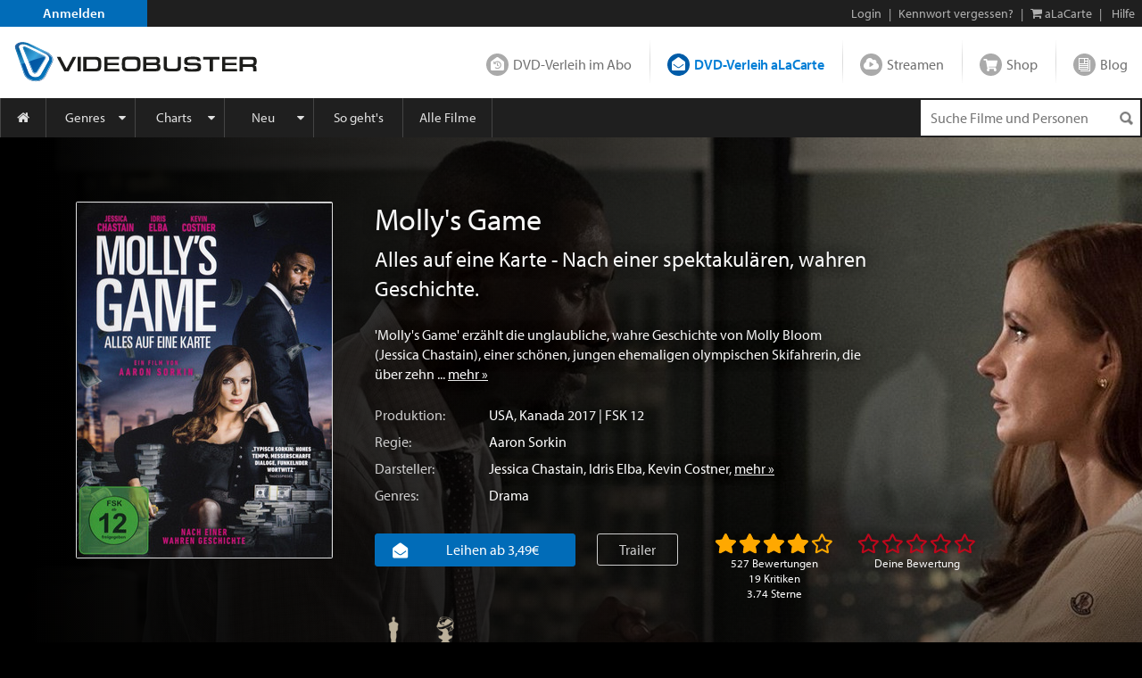

--- FILE ---
content_type: text/html; charset=utf-8
request_url: https://www.videobuster.de/dvd-bluray-verleih/213667/molly-s-game
body_size: 68819
content:
<!DOCTYPE html>
<html lang="de" prefix="og: http://ogp.me/ns# fb: http://ogp.me/ns/fb# article: http://ogp.me/ns/article# video: http://ogp.me/ns/video#" class="modz-no-js">
<head>
	<script type="text/javascript">console.log('head loading');</script>
	<meta charset="utf-8" />
		<meta name="viewport" content="width=device-width, initial-scale=1, shrink-to-fit=no" />
		<meta http-equiv="content-language" content="de" />
	<meta http-equiv="content-type" content="text/html; charset=UTF-8" />
	
		<link rel="apple-touch-icon" sizes="180x180" href="//gfx.videobuster.de/theme.php/e00e/site!vb-legacy/img/favicon/apple-icon-180x180.png" referrerpolicy="no-referrer-when-downgrade">
	<link rel="icon" type="image/png" sizes="192x192"  href="//gfx.videobuster.de/theme.php/e00e/site!vb-legacy/img/favicon/android-icon-192x192.png" referrerpolicy="no-referrer-when-downgrade">
	<link rel="icon" type="image/png" sizes="32x32" href="//gfx.videobuster.de/theme.php/e00e/site!vb-legacy/img/favicon/favicon-32x32.png" referrerpolicy="no-referrer-when-downgrade">
	<link rel="icon" type="image/png" sizes="16x16" href="//gfx.videobuster.de/theme.php/e00e/site!vb-legacy/img/favicon/favicon-16x16.png" referrerpolicy="no-referrer-when-downgrade">
	<link rel="manifest" href="/manifest.json" referrerpolicy="no-referrer-when-downgrade">
	<meta name="msapplication-TileColor" content="#ffffff">
	<meta name="msapplication-TileImage" content="//gfx.videobuster.de/theme.php/e00e/site!vb-legacy/img/favicon/android-icon-192x192.png">
	<meta name="theme-color" content="#00487c">
	
	
		
<script type="text/javascript">
	var nl = {"prod":true,"dev":false,"stage":false,"repo_version_compact":"e00e","sitename":"VIDEOBUSTER","company_name":"VIDEOBUSTER.de","ad_titles_nice_count":"80.000","copyright":"Netleih GmbH & Co. KG","path_ajax_multiplexer":"ajax_multiplexer.php","url_root":"\/","domain_gfx_storage":"gfx.videobuster.de","form_token":"notoken","disable_external_content":true,"member":{"login":false},"url_login":"\/login?backway=%2Fdvd-bluray-verleih%2F213667%2Fmolly-s-game","url_register":"\/register?backway=%2Fdvd-bluray-verleih%2F213667%2Fmolly-s-game","url_ajax_multiplexer":"\/ajax_multiplexer.php","load_titledetail_js":true,"wishlist_preferred_media_type_bluray":false};
	if (!("Promise" in window)) {
		var head = document.getElementsByTagName("head")[0];
		var script = document.createElement("script"); script.src = "//gfx.videobuster.de/theme.php/e00e/site!vb-legacy/thirdparty/promise-polyfill.min.js";
		head.appendChild(script);
	}
</script>

<link rel="preload" href="/themes/compiled/c1045f9e6a9962e4d7969b87a6c6e6d2.woff" as="font" crossorigin="anonymous" type="font/woff" />
<link rel="preload" href="/themes/compiled/bc78a28663100e717059405b0ec297cd.woff" as="font" crossorigin="anonymous" type="font/woff" />
<link rel="preload" href="/themes/compiled/5b232084843ffc6a06f441e221899330.woff" as="font" crossorigin="anonymous" type="font/woff" />
<link rel="preload" href="/themes/compiled/7a1b35c811a5c0825655fff832b15f4b.woff" as="font" crossorigin="anonymous" type="font/woff" />
<link rel="preload" href="/themes/compiled/af7ae505a9eed503f8b8e6982036873e.woff2" as="font" crossorigin="anonymous" type="font/woff2" />
<link rel="stylesheet" type="text/css" href="/theme.php/e00e/site!vb-legacy/1.css" referrerpolicy="no-referrer-when-downgrade" />
<script type="text/javascript" src="/theme.php/e00e/site!vb-legacy/1.js" referrerpolicy="no-referrer-when-downgrade"></script>

		<script type="text/javascript">
		var mobile_device = false;
		var device = {"browser":{"name":"chrome","version":0},"os":{"name":"mac","version":0},"flash":true,"silverlight":false,"mobile":false};
		nl.business_case_context = "alacarte";
	</script>

		
	

	<script type="text/javascript">
	
	function gaToggle() {
		if (!getCookie('noga'))
		{
			setCookie('noga', '1', 10, 'years');
			alert("Google Analytics Tracking wurde für diese Webseite deaktiviert.");
		}
		else
		{
			delCookie('noga');
			alert("Google Analytics Tracking wurde für diese Webseite wieder aktiviert.");
		}
	}
	
			window.videojs_license = '120e55560b0544401002431d0002';
								console.log('ga() disable_external_content is set');
						console.log('ga() webtracking.ga not set');
						
			console.log("ga() blocked");
			function ga() {
				console.log("ga() call ignored");
			}
			try { hashquery.utmCleanup(); } catch(e) { console.log("hashquery.utmCleanup() failed"); }
		
		</script>
	
	
	
	
		<script type="text/javascript">
		$(document).trigger('html-ready-top');
	</script>
		<title>Molly's Game: Stream, Blu-ray, 4K UHD oder DVD - VIDEOBUSTER</title>
		<meta name="description" content="DVD oder Blu-ray leihen oder streamen: Molly's Game (2017) mit Jessica Chastain von Aaron Sorkin." />
				<meta name="GoogleBot" content="noOdp" />	<meta name="google-site-verification" content="oeqIM1v1a5ZgE_8IM8t3D0KvsVpCB5KFVzpfmeHx14g" />
										<meta name='robots' content='index, follow' />
								<!-- TODO: opengraph tag -->
		<meta property="og:site_name" content="VIDEOBUSTER" />
					<meta property="og:url" content="https://www.videobuster.de/dvd-bluray-verleih/213667/molly-s-game" />					<meta property="og:title" content="Molly&#039;s Game: Stream, Blu-ray, 4K UHD oder DVD" />					<meta property="og:type" content="video.movie" />					<meta property="og:image" content="https://gfx.videobuster.de/archive/v/c4Q7zPRlSCNagUl4DrNo26wcz0lMkawriUyRjA3JTJGaW1hmSUyRmpwZWclMkZlZTNmZmPc2se2YjBkYsZhN2bKYr4wZKsuanBnJnI9aL8w/molly-s-game.jpg" />					<meta property="og:description" content="&#039;Molly&#039;s Game&#039; erzählt die unglaubliche, wahre Geschichte von Molly Bloom (Jessica Chastain), einer schönen, jungen ehemaligen olympi... mehr: https://www.videobuster.de/dvd-bluray-verleih/213667/molly-s-game" />																		<meta property="og:video"              content="https://vod-cache-3.cdnflix.de/clips/1MoQskm9RwlXVVKiwX2xBQ/public/vod005/zpjqcwozaei/video-h264-1.mp4" />
							<meta property="og:video:secure_url"   content="https://vod-cache-3.cdnflix.de/clips/1MoQskm9RwlXVVKiwX2xBQ/public/vod005/zpjqcwozaei/video-h264-1.mp4" />
							<meta property="og:video:type"         content="video/mp4" />
														<meta property="og:video:width"        content="640" />
							<meta property="og:video:height"       content="360" />
														</head>
<body class=" big-sections area-member partner-nl2 campaign-default22 page-titledtl-2022">
<script type="text/javascript">
	$(document).trigger('html-body-started');
</script>
<div id="html-early">
		<div class="modal fade" id="modal-generic" tabindex="-1" role="dialog"></div>

<div class="site_header">
<div class="panel common navi navi_level0" id="navi_level0">
	<div class="panel_inner">
		<div class="panel_content">
							<div style="float: left;"><a id="navi-0-register" class="item register" href="/register">Anmelden</a></div><div class="d-inline-block ml-auto"><span class="hidden-if-first">|</span><a class="item" href="/login?backway=%2Fdvd-bluray-verleih%2F213667%2Fmolly-s-game">Login</a><span class="hidden-sm-down"><span>|</span><a id="navi-0-lost-password" class="item link_lost_password" target="_self" href="/konto/kennwort-vergessen">Kennwort vergessen?</a></span><span class="hidden-if-first">|</span><a id="navi-0-basket-alacarte" title="aLaCarte-Warenkorb" class="item basket_alacarte" href="/basket_alacarte.php"><i class="fa fa-shopping-cart"></i> <span class="hidden-sm-down">aLaCarte</span></a><span class="hidden-sm-down">|</span><a id="navi-0-helpcenter" title="Hilfe" class="item hidden-sm-down" href="/helpcenter/"><i class="hidden-md-up fa fa-question"></i> <span class="hidden-sm-down">Hilfe</span></a></div>
  					</div>
	</div>
	</div>
 
<div class="panel common navi navi_level1" id="navi_level1">
	<div class="panel_inner">
		<div class="panel_content" style="position: relative;">
							<a id="navi-1-logo" class="logo" href="/" aria_hidden="true" aria_label="Logo">
												<img src="//gfx.videobuster.de/theme.php/e00e/site!vb-legacy/img/navi/top_navi_logo.svg" referrerpolicy="no-referrer-when-downgrade" alt="VIDEOBUSTER" fetchpriority="high" aria-hidden="true" /> 
							</a>
			<div class="navi-1-normal">
																												<a id="navi-1-index_rental" class="item index_rental " href="/">
						DVD-Verleih im Abo
					</a>
																								<div class="spacer"></div>										<a id="navi-1-index_alacarte" class="item index_alacarte selected" href="/alacarte/">
						DVD-Verleih aLaCarte
					</a>
																								<div class="spacer"></div>										<a id="navi-1-index_vod" class="item index_vod " href="/video-on-demand/">
						Streamen
					</a>
																								<div class="spacer"></div>										<a id="navi-1-index_shop" class="item index_shop " href="/shop/">
						Shop
					</a>
																								<div class="spacer"></div>										<a id="navi-1-index_community" class="item index_community " href="/magazin/">
						Blog
					</a>
																																					</div>
			<div class="navi-1-tight" style="">
																																		<div class="selected-wrapper">
							<div class="navi-1-tight-dropdown-btn">
								<i class="fa fa-angle-down fa-2x"></i>
							</div>
														<a id="navi-1-tight-index_alacarte" class="item index_alacarte selected" href="/alacarte/">
								DVD-Verleih aLaCarte
							</a>
													</div>
																																																																																															<a id="navi-1-tight-index_rental" class="item index_rental" href="/">
						DVD-Verleih im Abo
					</a>
																																		<a id="navi-1-tight-index_vod" class="item index_vod" href="/video-on-demand/">
						Streamen
					</a>
																								<a id="navi-1-tight-index_shop" class="item index_shop" href="/shop/">
						Shop
					</a>
																								<a id="navi-1-tight-index_community" class="item index_community" href="/magazin/">
						Blog
					</a>
																																</div>
			<div class="nsbr"></div>
		</div>
	</div>
</div>
 
<style>
	.navbar { padding: 0;display: block; }
	#navbarResponsive { width: inherit; }
	#navi_level3 .panel_content.card { background-color: inherit !important; border: none !important; }
</style>
<div class="panel common navi navi_level2">
	<div class="panel_inner">
		<div class="panel_content">
			<div class="navbar navbar-expand-md">
				<a id="navi-2-toggle" class="burger d-md-none " href="#" data-toggle="collapse" data-target="#navbarResponsive" title="Menu" aria-label="Menu">
					<i class="fa fa-bars" aria-hidden="true"></i>
				</a>
				<div class="quick_search " id="navi_quick_search">
											<form action="/titlesearch.php" method="get" style="height:100%;">
										<input type="text" id="qs" name="search_title" class="search_query" autocomplete="off" 						placeholder="Suche Filme und Personen" 												data-autocomplete-src="/autocomplete" data-autocomplete-snippet="main" 												aria-label="Suchenanfrage" 					/>
											<input type="hidden" name="search_business_cases" value="11" />										<input type="image" class="search_submit" src="//gfx.videobuster.de/theme.php/e00e/site!vb-legacy/img/navi/ico-base.png" value="" alt="Suchen" aria-label="Suchen" />
					</form>
				</div>
				<nav id="navbarResponsive" class="collapse navbar-collapse">
																														<a id="navi-2-overview" href="/alacarte" 								class="item first " 								 								style="width:52px; min-width:0;" 								>
								<i class="fa fa-home"></i>															</a>
																											<a id="navi-2-genres" href="/genrelist_alacarte.php" 								class="item  dropdown_trigger collapsed" 								data-toggle="collapse" data-target="#navi_level3_content_genres" 								style="" 								>
																Genres							</a>
																											<a id="navi-2-top100" href="/top-dvd-verleih-30-tage.php?business=alacarte&amp;content=alacarte" 								class="item  dropdown_trigger collapsed" 								data-toggle="collapse" data-target="#navi_level3_content_top100" 								style="" 								>
																Charts							</a>
																											<a id="navi-2-news" href="/alacarte/neuheiten-dvd" 								class="item  dropdown_trigger collapsed" 								data-toggle="collapse" data-target="#navi_level3_content_news" 								style="" 								>
																Neu							</a>
																											<a id="navi-2-howto_alacarte" href="/so-gehts-alacarte" 								class="item  " 								 								style="" 								>
																So geht&#039;s							</a>
																											<a id="navi-2-all_movies" href="/titlesearch.php?search_business_cases=11" 								class="item  " 								 								style="" 								>
																Alle Filme							</a>
																											<a id="navi-2-helpcenter" href="/helpcenter" 								class="item  " 								 								style="" 								>
																Hilfe							</a>
																																				</nav>
			</div>
			<div class="nsbr"></div>
		</div>
	</div>
</div>
 


<div class="panel common navi navi_level3" id="navi_level3">
	<div class="panel_inner">
		<div class="panel_content">
																						<div id="navi_level3_content_genres" class="navi_level3_content collapse" data-parent="#navi_level3">
						<div>
																																																																								<div class="column">
																						
								<a id="navi-3-0" href="/switch-red/alacarte/" class="item ">18+ Erotik</a>
															
																																			
								<a id="navi-3-1" href="/switch-red/gay/alacarte/" class="item ">18+ Gay-Erotik</a>
															
																																			
								<a id="navi-3-2" href="/genrelist_alacarte.php/18-spielfilm-628.html" class="item ">18+ Spielfilm</a>
															
																																			
								<a id="navi-3-3" href="/genrelist_alacarte.php/abenteuer-134.html" class="item ">Abenteuer</a>
															
																																			
								<a id="navi-3-4" href="/genrelist_alacarte.php/action-127.html" class="item ">Action</a>
															
																																			
								<a id="navi-3-5" href="/genrelist_alacarte.php/animation-915.html" class="item ">Animation</a>
																																												</div>
															
																																				<div class="column">
																						
								<a id="navi-3-6" href="/genrelist_alacarte.php/anime-388.html" class="item ">Anime</a>
															
																																			
								<a id="navi-3-7" href="/genrelist_alacarte.php/bollywood-855.html" class="item ">Bollywood</a>
															
																																			
								<a id="navi-3-8" href="/genrelist_alacarte.php/deutscher-film-457.html" class="item ">Deutscher Film</a>
															
																																			
								<a id="navi-3-9" href="/genrelist_alacarte.php/dokumentation-129.html" class="item ">Dokumentation</a>
															
																																			
								<a id="navi-3-10" href="/genrelist_alacarte.php/drama-114.html" class="item ">Drama</a>
															
																																			
								<a id="navi-3-11" href="/genrelist_alacarte.php/fantasy-125.html" class="item ">Fantasy</a>
																																												</div>
															
																																				<div class="column">
																						
								<a id="navi-3-12" href="/genrelist_alacarte.php/horror-118.html" class="item ">Horror</a>
															
																																			
								<a id="navi-3-13" href="/genrelist_alacarte.php/kids-115.html" class="item ">Kids</a>
															
																																			
								<a id="navi-3-14" href="/genrelist_alacarte.php/klassik-995.html" class="item ">Klassik</a>
															
																																			
								<a id="navi-3-15" href="/genrelist_alacarte.php/komoedie-113.html" class="item ">Komödie</a>
															
																																			
								<a id="navi-3-16" href="/genrelist_alacarte.php/kriegsfilm-121.html" class="item ">Kriegsfilm</a>
															
																																			
								<a id="navi-3-17" href="/genrelist_alacarte.php/krimi-360.html" class="item ">Krimi</a>
																																												</div>
															
																																				<div class="column">
																						
								<a id="navi-3-18" href="/genrelist_alacarte.php/lovestory-119.html" class="item ">Lovestory</a>
															
																																			
								<a id="navi-3-19" href="/genrelist_alacarte.php/musik-120.html" class="item ">Musik</a>
															
																																			
								<a id="navi-3-20" href="/genrelist_alacarte.php/ratgeber-914.html" class="item ">Ratgeber</a>
															
																																			
								<a id="navi-3-21" href="/genrelist_alacarte.php/science-fiction-117.html" class="item ">Science-Fiction</a>
															
																																			
								<a id="navi-3-22" href="/genrelist_alacarte.php/serie-130.html" class="item ">Serie</a>
															
																																			
								<a id="navi-3-23" href="/genrelist_alacarte.php/thriller-128.html" class="item ">Thriller</a>
																																												</div>
															
																																				<div class="column">
																						
								<a id="navi-3-24" href="/genrelist_alacarte.php/tv-film-942.html" class="item ">TV-Film</a>
															
																																			
								<a id="navi-3-25" href="/genrelist_alacarte.php/western-126.html" class="item ">Western</a>
															
												</div>						<div class="clearfix"></div>
						<div class="dropdown_close" data-toggle="collapse" data-target="#navi_level3_content_genres"></div>
						</div>
					</div>
														<div id="navi_level3_content_top100" class="navi_level3_content collapse" data-parent="#navi_level3">
						<div>
																																																																								<div class="column">
																																																						<div class="column_header">Top aLaCarte</div>
							
																																			
								<a id="navi-3-top100_alacarte_1" href="/top-alacarte-30-tage.php" class="item ">30 Tage</a>
															
																																			
								<a id="navi-3-top100_alacarte_12" href="/top-alacarte-12-monate.php" class="item ">12 Monate</a>
															
												</div>						<div class="clearfix"></div>
						<div class="dropdown_close" data-toggle="collapse" data-target="#navi_level3_content_top100"></div>
						</div>
					</div>
														<div id="navi_level3_content_news" class="navi_level3_content collapse" data-parent="#navi_level3">
						<div>
																																																																								<div class="column">
																																																						<div class="column_header">Neuerscheinungen</div>
							
																																			
								<a id="navi-3-news_dvd" href="/alacarte/neuheiten-dvd" class="item ">DVD</a>
															
																																			
								<a id="navi-3-news_bluray" href="/alacarte/neuheiten-bluray" class="item ">Blu-ray / Blu-ray 3D</a>
															
																																			
								<a id="navi-3-news_4k_uhd" href="/alacarte/neuheiten-4k-uhd" class="item ">4K UHD</a>
															
																																			
								<a id="navi-3-news_deutschland_premiere" href="/alacarte/neuheiten-dvd?search_tags%5B1035%5D=1035&amp;tab_search_content=movies" class="item ">Deutschland-Premiere</a>
															
																																																				</div>
									<div class="column">
																																<div class="column_header">Demnächst</div>
							
																																			
								<a id="navi-3-preview_dvd" href="/alacarte/vorschau-dvd" class="item ">DVD</a>
															
																																			
								<a id="navi-3-preview_bluray" href="/alacarte/vorschau-bluray" class="item ">Blu-ray / Blu-ray 3D</a>
															
																																			
								<a id="navi-3-preview_4k_uhd" href="/alacarte/vorschau-4k-uhd" class="item ">4K UHD</a>
															
																																			
								<a id="navi-3-preview_deutschland_premiere" href="/alacarte/vorschau-dvd?content=alacarte&amp;search_tags%5B1035%5D=1035&amp;tab_search_content=movies" class="item ">Deutschland-Premiere</a>
															
																																																				</div>
									<div class="column">
																																<div class="column_header">Neuzugänge</div>
							
																																			
								<a id="navi-3-new_in_program" href="/alacarte/neuzugaenge-dvd" class="item ">DVD</a>
															
																																			
								<a id="navi-3-new_in_program_bluray" href="/alacarte/neuzugaenge-bluray" class="item ">Blu-ray / Blu-ray 3D</a>
															
																																			
								<a id="navi-3-new_in_program_4k_uhd" href="/alacarte/neuzugaenge-4k-uhd" class="item ">4K UHD</a>
															
																																																				</div>
									<div class="column">
																																<div class="column_header">Empfehlungen</div>
							
																																			
								<a id="navi-3-empfehlungen_deutschland_premiere" href="/titlesearch.php?search_business_cases=11&amp;search_tags%5B1035%5D=1035&amp;tab_search_content=movies" class="item ">Deutschland-Premiere</a>
															
																																			
								<a id="navi-3-schlagwoerter" href="/tags/" class="item ">Schlagwörter</a>
															
																																			
								<a id="navi-3-empfehlungen_binge_watching" href="/alacarte/binge-watching" class="item ">Binge-Watching</a>
															
																																			
								<a id="navi-3-kritiken_rental" href="/kritiken?business=alacarte&amp;positive=1" class="item ">Neueste Kritiken</a>
															
																																			
								<a id="navi-3-kritik_der_woche" href="/member_critic_week.php" class="item ">Kritik der Woche</a>
															
																																			
								<a id="navi-3-vorteilswelt" href="/vorteilswelt/" class="item ">Vorteilswelt</a>
															
												</div>						<div class="clearfix"></div>
						<div class="dropdown_close" data-toggle="collapse" data-target="#navi_level3_content_news"></div>
						</div>
					</div>
																																		</div>
	</div>
</div>

<script>
$('.navi_level3').on('show.bs.collapse', function () {
	$('.navi_level3 .navi_level3_content.collapse-accordion.in').collapse('hide');
})
</script>

 
</div>
<div id="quick_search_autocomplete" class="movietip_no"></div>
<div id="titledtl" itemscope itemtype="http://schema.org/Movie"><div id="main_channel_category" class="container-fluid plain-style-borderless plain-bg-darker" ><div class="img-container"><img alt="Molly's Game" fetchpriority="low" src="//gfx.videobuster.de/archive/v/ceUVQ1vK2nGD1mMWaS0W7wAcz0lMkawrSUyRjA5JTJGaW1hmSUyRmpwZWclMkZkN2bezLzty6lkMWZj3jBh0KfWNmY0LmpwZyZyPWN3rDAweJTsMA.jpg" referrerpolicy="no-referrer-when-downgrade" /></div><div class="container fluid-lg-down my-1 my-md-2 my-lg-3"><div class="row"><div class="col-auto d-block titlelist"><div class="cover-box d-flex"><div class="tdtl-main-cover"><div class="movie-title-container movie-cover-col has-title-marks" data-parent-title-idnr="213667"><div class="movie-cover-container" style="position: relative"><div class="title-marks title-213667" data-qtip-src="cover-overlay/explain#explain-mark-all+left"><div class="mark-memo toggle-title-mark "></div><div class="mark-owned toggle-title-mark "></div><div class="mark-seen toggle-title-mark "></div><div class="mark-trash toggle-title-mark "></div></div><div class="movie-cover-composition"><a href="//gfx.videobuster.de/archive/v/c5tV3JMf5cCpoPk5VjM7kTAcz0lMkawriUyRjA3JTJGaW1hmSUyRmpwZWclMkZlZTNmZmPc2se2YjBkYsZhN2bKYr4wZKsuanBnJnI9aKYwMA/molly-s-game-cover.jpg" class="movie-cover d-block mb-h" title="Molly&#039;s Game" data-toggle="lightbox-indirect" data-indirect-gallery="titledtl_cover_pictures_parent_213667"><picture class="cover" alt="Molly&amp;#039;s Game" title="Molly&amp;#039;s Game" loading="lazy"><source media="(min-width: 992px) and (min-resolution: 1.5dppx)" srcset="//gfx.videobuster.de/archive/v/c7oe4y1IdWQ8Jqy6YdTZwFgcz0lMkawriUyRjA3JTJGaW1hmSUyRmpwZWclMkZlZTNmZmPc2se2YjBkYsZhN2bKYr4wZKsuanBnJnI9d9UyeGjrNg/molly-s-game.jpg" /><source media="(min-width: 992px) " srcset="//gfx.videobuster.de/archive/v/cp_OnHtcIsH9vEF_dJd-ojgcz0lMkawriUyRjA3JTJGaW1hmSUyRmpwZWclMkZlZTNmZmPc2se2YjBkYsZhN2bKYr4wZKsuanBnJnI9d7g2eGjDOA/molly-s-game.jpg" /><source media="(min-resolution: 2dppx)" srcset="//gfx.videobuster.de/archive/v/c7oe4y1IdWQ8Jqy6YdTZwFgcz0lMkawriUyRjA3JTJGaW1hmSUyRmpwZWclMkZlZTNmZmPc2se2YjBkYsZhN2bKYr4wZKsuanBnJnI9d9UyeGjrNg/molly-s-game.jpg" /><source media="(min-resolution: 1.5dppx)" srcset="//gfx.videobuster.de/archive/v/cp_OnHtcIsH9vEF_dJd-ojgcz0lMkawriUyRjA3JTJGaW1hmSUyRmpwZWclMkZlZTNmZmPc2se2YjBkYsZhN2bKYr4wZKsuanBnJnI9d7g2eGjDOA/molly-s-game.jpg" /><source media="" srcset="//gfx.videobuster.de/archive/v/c293Gk1mdgSLTaa0RsCX1vAcz0lMkawriUyRjA3JTJGaW1hmSUyRmpwZWclMkZlZTNmZmPc2se2YjBkYsZhN2bKYr4wZKsuanBnJnI9d684eGi3Ng/molly-s-game.jpg" /><img src="//gfx.videobuster.de/archive/v/c293Gk1mdgSLTaa0RsCX1vAcz0lMkawriUyRjA3JTJGaW1hmSUyRmpwZWclMkZlZTNmZmPc2se2YjBkYsZhN2bKYr4wZKsuanBnJnI9d684eGi3Ng/molly-s-game.jpg" class="cover" title="Molly&amp;#039;s Game" loading="lazy" referrerpolicy="no-referrer-when-downgrade" /></picture></a></div><a  href="javascript:return false;" title="Cover vergrößern" data-toggle="lightbox-indirect" data-indirect-gallery="titledtl_cover_pictures_parent_213667"class="icons zoom movietip_no has-qtip"></a><a href="/trailer/52706/molly-s-game-trailer" class="icons trailer movietip_no has-qtip" title="Trailer zu „Molly&#039;s Game“ &copy; SquareOne" rel="trailer_lightbox" data-sources="https://vod-cache-3.cdnflix.de/clips/1MoQskm9RwlXVVKiwX2xBQ/public/vod005/zpjqcwozaei/video-h264-1.mp4§video/mp4"></a></div></div><meta itemprop="image" content="//gfx.videobuster.de/archive/v/c5tV3JMf5cCpoPk5VjM7kTAcz0lMkawriUyRjA3JTJGaW1hmSUyRmpwZWclMkZlZTNmZmPc2se2YjBkYsZhN2bKYr4wZKsuanBnJnI9aKYwMA/molly-s-game-cover.jpg"><a href="//gfx.videobuster.de/archive/v/c5tV3JMf5cCpoPk5VjM7kTAcz0lMkawriUyRjA3JTJGaW1hmSUyRmpwZWclMkZlZTNmZmPc2se2YjBkYsZhN2bKYr4wZKsuanBnJnI9aKYwMA/molly-s-game-dvd-front-cover.jpg" data-toggle="lightbox" data-gallery="titledtl_cover_pictures_parent_213667" data-title="Molly&#039;s Game - DVD Front-Cover" data-footer="&lt;span class=&quot;left-footer&quot;&gt;&lt;a class=&quot;btn&quot; href=&quot;//gfx.videobuster.de/archive/v/cOaac8ds0A5dpT8Iq0DWmMAcz0lMkawriUyRjA3JTJGaW1hmSUyRmpwZWclMkZlZTNmZmPc2se2YjBkYsZhN2bKYr4wZKsuanBn/molly-s-game-dvd-front-cover.jpg&quot; target=&quot;_blank&quot;&gt;Bild öffnen&lt;/a&gt;&lt;/span&gt;&lt;span class=&quot;d-inline-block text-right&quot;&gt; &amp;copy; SquareOne&lt;/span&gt;" title="Molly&#039;s Game - DVD Front-Cover"></a><a href="//gfx.videobuster.de/archive/v/cmfI0Ana1iguY9AQGdJViGwcz0lMkawriUyRjA3JTJGaW1hmSUyRmpwZWclMkY0YtVhNmKwumVmYTFhN2JjN2TLOWRiYWa-zy5qcGcmcj1opjAw/molly-s-game-dvd-back-cover.jpg" data-toggle="lightbox" data-gallery="titledtl_cover_pictures_parent_213667" data-title="Molly&#039;s Game - DVD Back-Cover" data-footer="&lt;span class=&quot;left-footer&quot;&gt;&lt;a class=&quot;btn&quot; href=&quot;//gfx.videobuster.de/archive/v/cANC8QIdpGGTnrQBU4Rojdwcz0lMkawriUyRjA3JTJGaW1hmSUyRmpwZWclMkY0YtVhNmKwumVmYTFhN2JjN2TLOWRiYWa-zy5qcGc/molly-s-game-dvd-back-cover.jpg&quot; target=&quot;_blank&quot;&gt;Bild öffnen&lt;/a&gt;&lt;/span&gt;&lt;span class=&quot;d-inline-block text-right&quot;&gt; &amp;copy; SquareOne&lt;/span&gt;" title="Molly&#039;s Game - DVD Back-Cover"></a><a href="//gfx.videobuster.de/archive/v/cAzChpDtdZQH2TFGketcj1Acz0lMkawriUyRjA3JTJGaW1hmSUyRmpwZWclMkbO2GXY5unJYTZk-GIxYmEyZTZjYWQzZmNlLmpwZyZyPWimMDA/molly-s-game-dvd-full-cover.jpg" data-toggle="lightbox" data-gallery="titledtl_cover_pictures_parent_213667" data-title="Molly&#039;s Game - DVD Full-Cover" data-footer="&lt;span class=&quot;left-footer&quot;&gt;&lt;a class=&quot;btn&quot; href=&quot;//gfx.videobuster.de/archive/v/cwk4vjEwuvT2LjKMxUfOSiAcz0lMkawriUyRjA3JTJGaW1hmSUyRmpwZWclMkbO2GXY5unJYTZk-GIxYmEyZTZjYWQzZmNlLmpwZw/molly-s-game-dvd-full-cover.jpg&quot; target=&quot;_blank&quot;&gt;Bild öffnen&lt;/a&gt;&lt;/span&gt;&lt;span class=&quot;d-inline-block text-right&quot;&gt; &amp;copy; SquareOne&lt;/span&gt;" title="Molly&#039;s Game - DVD Full-Cover"></a></div></div></div><div class="col-12 col-sm px-2 px-sm-1 title-details d-flex d-sm-block flex-wrap"><div class="container order-2"><div class="synopsis clearfix row"><div class="details"><h1 itemprop="name" class="name text-left mt-1 mt-sm-0">Molly&#039;s Game</h1><h4 class="long-name" itemprop="alternativeHeadline">Alles auf eine Karte - Nach einer spektakulären, wahren Geschichte.</h4><div class="description mt-2">'Molly's Game' erzählt die unglaubliche, wahre Geschichte von Molly Bloom (Jessica Chastain), einer schönen, jungen ehemaligen olympischen Skifahrerin, die über zehn&nbsp...&nbsp<a class="more-link" href="#handlung">mehr&nbsp;&raquo;</a></div><div class="description short">'Molly's Game' erzählt die unglaubliche, wahre Geschichte von Molly Bloom (Jessica&nbsp...&nbsp<a class="more-link" href="#handlung">mehr&nbsp;&raquo;</a></div><div class="d-flex mt-0 mt-sm-1"><label>Produktion:</label><div class="detail-item"><a href="/titlesearch.php?tab_search_content=movies&amp;search_countries[317]=317">USA</a>, <a href="/titlesearch.php?tab_search_content=movies&amp;search_countries[245]=245">Kanada</a> 2017 | FSK 12</div></div><div class="d-flex"><label>Regie:</label><div class="detail-item"><a href="/persondtl.php/aaron-sorkin-89681.html">Aaron Sorkin</a></div></div><div class="d-flex"><label>Darsteller:</label><div class="detail-item"><a href="/persondtl.php/jessica-chastain-85239.html">Jessica Chastain</a>, <a href="/persondtl.php/idris-elba-46656.html">Idris Elba</a>, <a href="/persondtl.php/kevin-costner-10109.html">Kevin Costner</a>, <a class="more-link" href="#darsteller">mehr&nbsp;&raquo;</a></div></div><div class="d-flex"><label>Genres:</label><div class="detail-item"><a href="/genrelist.php/drama-114.html">Drama</a></div></div></div></div></div><div class="container order-1"><div class="row"><div class="col-12 my-1 p-0 clearfix"><div class="float-none float-md-left"><div class="media-buttons mt-0 mt-sm-2 mt-md-1"><div id="business_case_selector" class="btn-group d-md-inline-flex d-flex"><a href="#alacarte" class="btn btn-primary button media-alacarte d-block w-100"><i class="nl nl-channel-alacarte mr-1 mr-xl-2"></i><div class="d-inline-block ml-1 mr-1 mr-md-2">Leihen ab 3,49€</div></a></div></div></div><div class="float-none float-md-left"><a href="/trailer/52706/molly-s-game-trailer" class="btn btn-outline-white mb-1 mb-sm-1 mb-lg-1 mt-1 px-0 px-sm-2 mx-0 mx-md-2 d-md-inline-block d-block" title="Trailer zu „Molly&#039;s Game“ &copy; SquareOne" rel="trailer_lightbox" data-sources="https://vod-cache-3.cdnflix.de/clips/1MoQskm9RwlXVVKiwX2xBQ/public/vod005/zpjqcwozaei/video-h264-1.mp4§video/mp4">Trailer</a></div><div class="float-none float-md-left d-flex"><div class="d-inline-block mt-1 ml-auto  ml-md-1 mr-auto"><div class="rating-box2 rating-total " data-parent-title-idnr="213667" data-saved-rating="40" data-hover-rating="40" data-shy-href="#kritiken"><div class="rating big" title="'Molly&#039;s Game' wurde mit 3.74 Sternen bewertet"><span class="stars"></span></div><div class="votes text-center">527 Bewertungen<br>19&nbsp;Kritiken<br>3.74&nbsp;Sterne</div></div></div><div class="d-inline-block mt-1 ml-2 mr-auto mr-md-0"><div class="rating-box2 rating-member active_rating" data-show-rate-infos="yes" data-parent-title-idnr="213667" data-saved-rating="0" data-hover-rating="0"><div class="rating big" title=""><span class="stars"></span></div><div class="votes text-center">Deine Bewertung</div><div id="rating-member-info" class="info"></div></div></div></div></div></div></div><div class="container order-3"><div class="row"><div class="col-12 p-0 mb-1 mt-2 my-sm-0 text-center text-md-left clearfix"><div class="awards d-inline-block float-md-left"><span class="id-372 mr-1"><a href="/tags/oscar-nominiert-363.html" title="Oscar-nominiert" class="hoverinfo id-372" data-toggle="tooltip" data-placement="top" title="Oscar-nominiert"></a></span><span class="id-1320 mr-1"><a href="/tags/golden-globe-nominiert-1322.html" title="Golden-Globe-nominiert" class="hoverinfo id-1320" data-toggle="tooltip" data-placement="top" title="Golden-Globe-nominiert"></a></span></div></div></div></div></div></div></div></div><div id="content-nav" class="row mx-0"><div class="col-12 px-0"><ul class="nav-links"><li class="handlung"><a href="#handlung" title="Handlung"><i class="fa fa-file-text-o"></i><span class="d-none d-lg-inline-block">Handlung</span></a></li><li class="trailer"><a href="#trailer" title="Trailer"><i class="fa fa-play-circle-o"></i><span class="d-none d-lg-inline-block">Trailer</span></a><span class="badge badge-light d-none d-lg-inline-block">6</span></li><li class="darsteller"><a href="#darsteller" title="Darsteller"><i class="fa fa-user"></i><span class="d-none d-lg-inline-block">Darsteller</span></a><span class="badge badge-light d-none d-lg-inline-block">107</span></li><li class="magazin"><a href="#magazin" title="Blog"><i class="fa fa-file-text"></i><span class="d-none d-lg-inline-block">Blog</span></a><span class="badge badge-light d-none d-lg-inline-block">7</span></li><li class="bilder"><a href="#bilder" title="Bilder"><i class="fa fa-picture-o"></i><span class="d-none d-lg-inline-block"><span class="d-none d-lg-inline-block">Bilder</span></a><span class="badge badge-light d-none d-lg-inline-block">23</span></li><li class="kritiken"><a href="#kritiken" title="Kritiken"><i class="fa fa-comment"></i><span class="d-none d-lg-inline-block">Kritiken</span></a><span class="badge badge-light d-none d-lg-inline-block">19</span></li><li class="filmzitate"><a href="#filmzitate" title="Filmzitate"><i class="fa fa-commenting"></i></i><span class="d-none d-lg-inline-block">Filmzitate</span></a><span class="badge badge-light d-none d-lg-inline-block">1</span></li></ul></div></div><div class="container-fluid plain-style-borderless plain-bg-lightest media-section-nav pl-0" ><div class="container max-xl fluid-md-down"><ul class="nav nav-tabs px-auto" id="media-section" role="tablist"><li class="nav-item text"><span class="nav-link">Erhältlich:</span></li><li class="nav-item"><a class="nav-link tab-rental" id="tab-rental" data-toggle="tab" href="#rental" role="tab" aria-controls="rental" aria-selected="true"><i class="nl nl-channel-wishlist-circle"></i><span class="d-none d-lg-inline">DVD-Verleih im </span><span class="d-none d-sm-inline">Abo</span></a></li><li class="nav-item"><a class="nav-link tab-alacarte active" id="tab-alacarte" data-toggle="tab" href="#alacarte" role="tab" aria-controls="alacarte" aria-selected="false"><i class="nl nl-channel-alacarte-circle"></i><span class="d-none d-sm-inline">DVD-Verleih </span><span class="d-none d-lg-inline">aLaCarte</span></a></li><li class="nav-item"><a class="nav-link tab-shop" id="tab-shop" href="/shop/8598841/"><i class="nl nl-channel-shop-circle"></i><span class="d-none d-lg-inline"></span><span class="d-none d-sm-inline">Shop</span></a></li><li class="nav-item"><a class="nav-link tab-vod" id="tab-vod" data-toggle="tab" href="#vod" role="tab" aria-controls="vod" aria-selected="false"><i class="nl nl-channel-vod-circle"></i><span class="d-none d-sm-inline">Streamen</span></a></li></ul></div></div><div class="container-fluid plain-style-borderless plain-bg-lightes media-section-content"><div class="tab-content" id="media-section-tab-content" ><div class="tab-pane fade show" id="rental" role="tabpanel" aria-labelledby="rental"><div id="rental-content" class="tab-rental tab-content "><div class="container max-xl fluid-md-down"><div class="row info-row pb-0"><h3>DVD & Blu-ray Verleih im Abo</h3></div><div class="row info-row"><div class="col detail-col"><p class="pr-0 pr-md-2 pr-lg-4 pr-xl-5">In unserem Blu-ray und DVD Verleih im Abo erhältst du monatlich die neuesten Kracher, zeitlose Klassiker und packende Serien zum super günstigen Preis. Erstelle deine Wunschliste und wir schicken dir deine Lieblingsfilme automatisch zu.</p></div><div class="btn-col"><a class="btn btn-secondary" href="/so-gehts-abo">So geht's</a></div></div>  <div class="media-group-header clearfix" id="rental-dvd"><h3 class="">DVD</h3></div><div class="row titlelist medium odd last"><div class="cover-col"><div class="cover-box"><div class="movie-title-container movie-cover-col" data-parent-title-idnr="213667"><div class="movie-cover-container" style="position: relative"><div class="movie-cover-composition"><a href="//gfx.videobuster.de/archive/v/c5tV3JMf5cCpoPk5VjM7kTAcz0lMkawriUyRjA3JTJGaW1hmSUyRmpwZWclMkZlZTNmZmPc2se2YjBkYsZhN2bKYr4wZKsuanBnJnI9aKYwMA/molly-s-game-dvd-cover.jpg" class="movie-cover d-block mb-h" title="Molly&#039;s Game (DVD)" data-toggle="lightbox-indirect" data-indirect-gallery="titledtl_cover_pictures_rental_dvd_213668"><img src="//gfx.videobuster.de/archive/v/cbRLp7o87o5Wyuha4BHgu9gcz0lMkawriUyRjA3JTJGaW1hmSUyRmpwZWclMkZlZTNmZmPc2se2YjBkYsZhN2bKYr4wZKsuanBnJnI9d6c3eGisNA/molly-s-game.jpg" srcset="//gfx.videobuster.de/archive/v/cbRLp7o87o5Wyuha4BHgu9gcz0lMkawriUyRjA3JTJGaW1hmSUyRmpwZWclMkZlZTNmZmPc2se2YjBkYsZhN2bKYr4wZKsuanBnJnI9d6c3eGisNA/molly-s-game.jpg 117w, //gfx.videobuster.de/archive/v/cwusEnMkd_-50eB3x7mI6FQcz0lMkawriUyRjA3JTJGaW1hmSUyRmpwZWclMkZlZTNmZmPc2se2YjBkYsZhN2bKYr4wZKsuanBnJnI9d6sxeGixMQ/molly-s-game.jpg 151w, //gfx.videobuster.de/archive/v/cJZNvCrbhHuCDnBF3G9JU0Acz0lMkawriUyRjA3JTJGaW1hmSUyRmpwZWclMkZlZTNmZmPc2se2YjBkYsZhN2bKYr4wZKsuanBnJnI9d6wyeGiyNw/molly-s-game.jpg 162w, //gfx.videobuster.de/archive/v/cmU3p1oa5AI3uajEhDgJ5Wwcz0lMkawriUyRjA3JTJGaW1hmSUyRmpwZWclMkZlZTNmZmPc2se2YjBkYsZhN2bKYr4wZKsuanBnJnI9d6w3eGizNA/molly-s-game.jpg 167w, //gfx.videobuster.de/archive/v/cMwnOlBvvulWyzOwyjKof8gcz0lMkawriUyRjA3JTJGaW1hmSUyRmpwZWclMkZlZTNmZmPc2se2YjBkYsZhN2bKYr4wZKsuanBnJnI9d60weGizOA/molly-s-game.jpg 170w, //gfx.videobuster.de/archive/v/cQFpPSNOWDcUVdq2qowBuRwcz0lMkawriUyRjA3JTJGaW1hmSUyRmpwZWclMkZlZTNmZmPc2se2YjBkYsZhN2bKYr4wZKsuanBnJnI9d74weGjLNg/molly-s-game.jpg 340w" sizes="(max-width: 767px) 117px, (max-width: 991px) 151px, (max-width: 1199px) 162px, (max-width: 1699px) 167px, (max-width: 3398px) 170px, 340px" class="cover" alt="Molly&amp;#039;s Game" loading="lazy" referrerpolicy="no-referrer-when-downgrade" /></a></div><a  href="javascript:return false;" title="Cover vergrößern" data-toggle="lightbox-indirect" data-indirect-gallery="titledtl_cover_pictures_rental_dvd_213668"class="icons zoom movietip_no has-qtip"></a></div></div><a href="//gfx.videobuster.de/archive/v/c5tV3JMf5cCpoPk5VjM7kTAcz0lMkawriUyRjA3JTJGaW1hmSUyRmpwZWclMkZlZTNmZmPc2se2YjBkYsZhN2bKYr4wZKsuanBnJnI9aKYwMA/molly-s-game-dvd-front-cover.jpg" title="Molly&#039;s Game - DVD Front-Cover" data-title="Molly&#039;s Game - DVD Front-Cover" data-gallery="titledtl_cover_pictures_rental_dvd_213668" data-footer="&lt;span class=&quot;left-footer&quot;&gt;&lt;a class=&quot;btn&quot; href=&quot;//gfx.videobuster.de/archive/v/cOaac8ds0A5dpT8Iq0DWmMAcz0lMkawriUyRjA3JTJGaW1hmSUyRmpwZWclMkZlZTNmZmPc2se2YjBkYsZhN2bKYr4wZKsuanBn/molly-s-game-dvd-front-cover.jpg&quot; target=&quot;_blank&quot;&gt;Bild öffnen&lt;/a&gt;&lt;/span&gt;&lt;span class=&quot;d-inline-block text-right&quot;&gt;© SquareOne&lt;/span&gt;" data-toggle="lightbox" class="shadowbox_hidden"></a><a href="//gfx.videobuster.de/archive/v/cmfI0Ana1iguY9AQGdJViGwcz0lMkawriUyRjA3JTJGaW1hmSUyRmpwZWclMkY0YtVhNmKwumVmYTFhN2JjN2TLOWRiYWa-zy5qcGcmcj1opjAw/molly-s-game-dvd-back-cover.jpg" title="Molly&#039;s Game - DVD Back-Cover" data-title="Molly&#039;s Game - DVD Back-Cover" data-gallery="titledtl_cover_pictures_rental_dvd_213668" data-footer="&lt;span class=&quot;left-footer&quot;&gt;&lt;a class=&quot;btn&quot; href=&quot;//gfx.videobuster.de/archive/v/cANC8QIdpGGTnrQBU4Rojdwcz0lMkawriUyRjA3JTJGaW1hmSUyRmpwZWclMkY0YtVhNmKwumVmYTFhN2JjN2TLOWRiYWa-zy5qcGc/molly-s-game-dvd-back-cover.jpg&quot; target=&quot;_blank&quot;&gt;Bild öffnen&lt;/a&gt;&lt;/span&gt;&lt;span class=&quot;d-inline-block text-right&quot;&gt;© SquareOne&lt;/span&gt;" data-toggle="lightbox" class="shadowbox_hidden"></a><a href="//gfx.videobuster.de/archive/v/cAzChpDtdZQH2TFGketcj1Acz0lMkawriUyRjA3JTJGaW1hmSUyRmpwZWclMkbO2GXY5unJYTZk-GIxYmEyZTZjYWQzZmNlLmpwZyZyPWimMDA/molly-s-game-dvd-full-cover.jpg" title="Molly&#039;s Game - DVD Full-Cover" data-title="Molly&#039;s Game - DVD Full-Cover" data-gallery="titledtl_cover_pictures_rental_dvd_213668" data-footer="&lt;span class=&quot;left-footer&quot;&gt;&lt;a class=&quot;btn&quot; href=&quot;//gfx.videobuster.de/archive/v/cwk4vjEwuvT2LjKMxUfOSiAcz0lMkawriUyRjA3JTJGaW1hmSUyRmpwZWclMkbO2GXY5unJYTZk-GIxYmEyZTZjYWQzZmNlLmpwZw/molly-s-game-dvd-full-cover.jpg&quot; target=&quot;_blank&quot;&gt;Bild öffnen&lt;/a&gt;&lt;/span&gt;&lt;span class=&quot;d-inline-block text-right&quot;&gt;© SquareOne&lt;/span&gt;" data-toggle="lightbox" class="shadowbox_hidden"></a></div></div><div class="col detail-col"><div class="clearfix"><div class="title"><strong>Molly's Game (DVD)</strong></div>FSK 12<br>DVD&nbsp;/&nbsp;ca. 135 Minuten<br><div class="toggle-more"><a href="#" data-toggle="collapse" data-target="#more-details-1" role="button">Details&nbsp;&raquo;</a></div></div></div><div class="btn-col"><div><form method="post" action="/dvd-bluray-verleih/213667/molly-s-game" class="dual"><input type="hidden" name="action" value="rental" /><button type="submit" value="1" class="btn btn-primary button disc toggle_wl_213668" name="send_wl" ><div class="/*label*/">Per Wunschliste leihen</div><div class="fee"></div></button><div class="nsbr"></div><input type="hidden" name="rent_idnr" value="213668"><input type="hidden" name="title_idnr" value="213667"><input type="hidden" name="rent_type" value="wl"><input type="hidden" name="combined_media_idnr" value="9469101"><input type="hidden" name="content_type_idnr" value="1"></form></a></div></div><div class="collapse w-100 more-detail-col" id="more-details-1"><div class="row"><span class="cell cell1">Vertrieb:</span><span class="cell cell2">Universum Film</span></div><div class="row"><span class="cell cell1">Bildformate:</span><span class="cell cell2">16:9 Breitbild, 2,4:1</span></div><div class="row"><span class="cell cell1">Sprachen:</span><span class="cell cell2">Deutsch Dolby Digital 5.1, Englisch Dolby Digital 5.1</span></div><div class="row"><span class="cell cell1">Untertitel:</span><span class="cell cell2">Deutsch, Englisch für Hörgeschädigte</span></div><div class="row"><span class="cell cell1">Extras:</span><span class="cell cell2">Interaktive Menüs, Kapitelanwahl, Audiokommentare, Interviews, B-Roll</span></div><div class="row"><span class="cell cell1">Erschienen am:</span><span class="cell cell2">25.07.2018</span></div><div class="row d-none"><span class="cell cell1">EAN:</span><span class="cell cell2" itemprop="identifier">4061229079006</span></div></div></div>  <div class="media-group-header clearfix" id="rental-bluray"><h3 class="">Blu-ray</h3></div><div class="row titlelist medium odd last"><div class="cover-col"><div class="cover-box"><div class="movie-title-container type-blu-ray movie-cover-col" data-parent-title-idnr="213667"><div class="movie-cover-container" style="position: relative"><div class="movie-cover-composition"><a href="//gfx.videobuster.de/archive/v/cZZENgMEGUUNBX-tn3r4oOAcz0lMkawriUyRjA3JTJGaW1hmSUyRmpwZWclMkawYWG7-Nu2ZmWsOGLdZrLc_GE4ZDA3LmpwZyZyPWimMDA/molly-s-game-blu-ray-cover.jpg" class="movie-cover d-block mb-h" title="Molly&#039;s Game (Blu-ray)" data-toggle="lightbox-indirect" data-indirect-gallery="titledtl_cover_pictures_rental_bluray_213669"><img src="//gfx.videobuster.de/archive/v/cebEeAtXjSz5FjDqlY3bEeAcz0lMkZncmFwkWNzJTJGAC1tkiUyRnOPZSUyRnZiLWxlZ2FjeSUyRmltZyUyRmJsdXJheV9jbwAoX4FhZC5qcGcmcj13vzd4aM4.jpg" referrerpolicy="no-referrer-when-downgrade" class="cover_header" /><img src="//gfx.videobuster.de/archive/v/cJmn2lVY4rMTfYow-iUhDngcz0lMkawriUyRjA3JTJGaW1hmSUyRmpwZWclMkawYWG7-Nu2ZmWsOGLdZrLc_GE4ZDA3LmpwZyZyPXenN3hoqTg/molly-s-game.jpg" srcset="//gfx.videobuster.de/archive/v/cJmn2lVY4rMTfYow-iUhDngcz0lMkawriUyRjA3JTJGaW1hmSUyRmpwZWclMkawYWG7-Nu2ZmWsOGLdZrLc_GE4ZDA3LmpwZyZyPXenN3hoqTg/molly-s-game.jpg 117w, //gfx.videobuster.de/archive/v/cBt2QbkRF5geKiiQjYBL24Acz0lMkawriUyRjA3JTJGaW1hmSUyRmpwZWclMkawYWG7-Nu2ZmWsOGLdZrLc_GE4ZDA3LmpwZyZyPXerMXhorTg/molly-s-game.jpg 151w, //gfx.videobuster.de/archive/v/cTAdFMK3TxS1d7b5CEovDWwcz0lMkawriUyRjA3JTJGaW1hmSUyRmpwZWclMkawYWG7-Nu2ZmWsOGLdZrLc_GE4ZDA3LmpwZyZyPXesMnhorzE/molly-s-game.jpg 162w, //gfx.videobuster.de/archive/v/cg8Fax4nnMmU_qDZMzSgxUQcz0lMkawriUyRjA3JTJGaW1hmSUyRmpwZWclMkawYWG7-Nu2ZmWsOGLdZrLc_GE4ZDA3LmpwZyZyPXesN3horzg/molly-s-game.jpg 167w, //gfx.videobuster.de/archive/v/c4E3f7R-TlVAn4GKMYZ41fwcz0lMkawriUyRjA3JTJGaW1hmSUyRmpwZWclMkawYWG7-Nu2ZmWsOGLdZrLc_GE4ZDA3LmpwZyZyPXetMHhosDA/molly-s-game.jpg 170w, //gfx.videobuster.de/archive/v/c2mKrWLp7tecC7-n5J1WMewcz0lMkawriUyRjA3JTJGaW1hmSUyRmpwZWclMkawYWG7-Nu2ZmWsOGLdZrLc_GE4ZDA3LmpwZyZyPXe-MHhoxDA/molly-s-game.jpg 340w" sizes="(max-width: 767px) 117px, (max-width: 991px) 151px, (max-width: 1199px) 162px, (max-width: 1699px) 167px, (max-width: 3398px) 170px, 340px" class="cover js-inline-block mb-0" alt="Molly&amp;#039;s Game" loading="lazy" referrerpolicy="no-referrer-when-downgrade" /><img src="//gfx.videobuster.de/archive/v/cRsIVnTOrhLH44zijSpkYmQcz0lMkZncmFwkWNzJTJGAC1tkiUyRnOPZSUyRnZiLWxlZ2FjeSUyRmltZyUyRmJsdXJheV9jbwAoX2ZvbwAhLmpwZyZyPXe_N3hovA.jpg" referrerpolicy="no-referrer-when-downgrade" class="cover_footer js-inline-block d-flex" /></a></div><a  href="javascript:return false;" title="Cover vergrößern" data-toggle="lightbox-indirect" data-indirect-gallery="titledtl_cover_pictures_rental_bluray_213669"class="icons zoom movietip_no has-qtip"></a></div></div><a href="//gfx.videobuster.de/archive/v/cZZENgMEGUUNBX-tn3r4oOAcz0lMkawriUyRjA3JTJGaW1hmSUyRmpwZWclMkawYWG7-Nu2ZmWsOGLdZrLc_GE4ZDA3LmpwZyZyPWimMDA/molly-s-game-blu-ray-front-cover.jpg" title="Molly&#039;s Game - Blu-ray Front-Cover" data-title="Molly&#039;s Game - Blu-ray Front-Cover" data-gallery="titledtl_cover_pictures_rental_bluray_213669" data-footer="&lt;span class=&quot;left-footer&quot;&gt;&lt;a class=&quot;btn&quot; href=&quot;//gfx.videobuster.de/archive/v/crCib67CdXBP7g7C4NCEzDgcz0lMkawriUyRjA3JTJGaW1hmSUyRmpwZWclMkawYWG7-Nu2ZmWsOGLdZrLc_GE4ZDA3LmpwZw/molly-s-game-blu-ray-front-cover.jpg&quot; target=&quot;_blank&quot;&gt;Bild öffnen&lt;/a&gt;&lt;/span&gt;&lt;span class=&quot;d-inline-block text-right&quot;&gt;© SquareOne&lt;/span&gt;" data-toggle="lightbox" class="shadowbox_hidden"></a><a href="//gfx.videobuster.de/archive/v/co1-iLy_wnzPGCzUC7EeN0Acz0lMkawriUyRjA3JTJGaW1hmSUyRmpwZWclMkZlY2U0ZmXrYWPdYq1kxGRhMGMxZa5kza4wLmpwZyZyPWimMDA/molly-s-game-blu-ray-back-cover.jpg" title="Molly&#039;s Game - Blu-ray Back-Cover" data-title="Molly&#039;s Game - Blu-ray Back-Cover" data-gallery="titledtl_cover_pictures_rental_bluray_213669" data-footer="&lt;span class=&quot;left-footer&quot;&gt;&lt;a class=&quot;btn&quot; href=&quot;//gfx.videobuster.de/archive/v/cyR8_Y_qbIba_W_CHhzUroAcz0lMkawriUyRjA3JTJGaW1hmSUyRmpwZWclMkZlY2U0ZmXrYWPdYq1kxGRhMGMxZa5kza4wLmpwZw/molly-s-game-blu-ray-back-cover.jpg&quot; target=&quot;_blank&quot;&gt;Bild öffnen&lt;/a&gt;&lt;/span&gt;&lt;span class=&quot;d-inline-block text-right&quot;&gt;© SquareOne&lt;/span&gt;" data-toggle="lightbox" class="shadowbox_hidden"></a><a href="//gfx.videobuster.de/archive/v/cyYUMESOXWJyMzLPr_OLQ-wcz0lMkawriUyRjA3JTJGaW1hmSUyRmpwZWclMkZmYb7_ZTZmYtlkYjRlYjFm2MBmMGKq1DViLmpwZyZyPWimMDA/molly-s-game-blu-ray-full-cover.jpg" title="Molly&#039;s Game - Blu-ray Full-Cover" data-title="Molly&#039;s Game - Blu-ray Full-Cover" data-gallery="titledtl_cover_pictures_rental_bluray_213669" data-footer="&lt;span class=&quot;left-footer&quot;&gt;&lt;a class=&quot;btn&quot; href=&quot;//gfx.videobuster.de/archive/v/ccLIf1_bYobDqKsneczEBfQcz0lMkawriUyRjA3JTJGaW1hmSUyRmpwZWclMkZmYb7_ZTZmYtlkYjRlYjFm2MBmMGKq1DViLmpwZw/molly-s-game-blu-ray-full-cover.jpg&quot; target=&quot;_blank&quot;&gt;Bild öffnen&lt;/a&gt;&lt;/span&gt;&lt;span class=&quot;d-inline-block text-right&quot;&gt;© SquareOne&lt;/span&gt;" data-toggle="lightbox" class="shadowbox_hidden"></a></div></div><div class="col detail-col"><div class="clearfix"><div class="title"><strong>Molly's Game (Blu-ray)</strong></div>FSK 12<br>Blu-ray&nbsp;/&nbsp;ca. 141 Minuten<br><div class="toggle-more"><a href="#" data-toggle="collapse" data-target="#more-details-2" role="button">Details&nbsp;&raquo;</a></div></div></div><div class="btn-col"><div><form method="post" action="/dvd-bluray-verleih/213667/molly-s-game" class="dual"><input type="hidden" name="action" value="rental" /><button type="submit" value="1" class="btn btn-primary button disc toggle_wl_213669" name="send_wl" ><div class="/*label*/">Per Wunschliste leihen</div><div class="fee"></div></button><div class="nsbr"></div><input type="hidden" name="rent_idnr" value="213669"><input type="hidden" name="title_idnr" value="213667"><input type="hidden" name="rent_type" value="wl"><input type="hidden" name="combined_media_idnr" value="9469201"><input type="hidden" name="content_type_idnr" value="2"></form></a></div></div><div class="collapse w-100 more-detail-col" id="more-details-2"><div class="row"><span class="cell cell1">Vertrieb:</span><span class="cell cell2">Universum Film</span></div><div class="row"><span class="cell cell1">Bildformate:</span><span class="cell cell2">16:9 Breitbild, 2,4:1, 1920x1080p</span></div><div class="row"><span class="cell cell1">Sprachen:</span><span class="cell cell2">Deutsch DTS-HD Master 5.1, Englisch DTS-HD Master 5.1</span></div><div class="row"><span class="cell cell1">Untertitel:</span><span class="cell cell2">Deutsch, Englisch für Hörgeschädigte</span></div><div class="row"><span class="cell cell1">Extras:</span><span class="cell cell2">Interaktive Menüs, Kapitelanwahl, Audiokommentare, Interviews, B-Roll</span></div><div class="row"><span class="cell cell1">Erschienen am:</span><span class="cell cell2">25.07.2018</span></div><div class="row d-none"><span class="cell cell1">EAN:</span><span class="cell cell2" itemprop="identifier">4061229079013</span></div></div></div>      </div></div><div class="container-bg-x-hidden cover-aligned plain-style-borderless plain-bg-darkest pt-1 pt-2"><div class="container cover-row-header clearfix d-flex"><div class="col-md-7 col-lg-8 px-0 pr-md-1"><h2 class="headline-overflow ellipsis text-md-left">Passend zu Molly&#039;s Game</h2></div><div class="col-12 col-md-5 col-lg-4 px-0 d-none d-md-block text-right"><a href="/related-movies/molly-s-game-213667.html" class="btn btn-secondary ml-0">Mehr passend zu diesem Titel</a></div></div><div class="title-carousel titlelist" data-flickity='{ "cellAlign": "left", "groupCells": "70%", "contain": true, "lazyLoad": false, "dragThreshold": 20, "freeScrollFriction": 0.1, "freeScroll": false, "pageDots": false, "prevNextButtons": true, "percentPosition": false }'><div class="carousel-cell text-center"><div class="movie-title-container" data-parent-title-idnr="66042"><div class="movie-cover-container" style="position: relative"><div class="movie-cover-composition"><a href="/dvd-bluray-verleih/66042/havanna" class="movie-cover d-block mb-h" title="Havanna"><img src="//gfx.videobuster.de/archive/v/c81pdryEwoI0WskeS24apuAcz0lMkawsyUyRjA3JTJGaW1hmSUyRmpwZWclMkbsYmT1OGK6tzZl-_4zYWJjZq1i9GQw_y5qcGcmcj13pzd4aKw0/havanna.jpg" srcset="//gfx.videobuster.de/archive/v/c81pdryEwoI0WskeS24apuAcz0lMkawsyUyRjA3JTJGaW1hmSUyRmpwZWclMkbsYmT1OGK6tzZl-_4zYWJjZq1i9GQw_y5qcGcmcj13pzd4aKw0/havanna.jpg 117w, //gfx.videobuster.de/archive/v/cOvBc5IMrjWW1XdX1Nvk-dQcz0lMkawsyUyRjA3JTJGaW1hmSUyRmpwZWclMkbsYmT1OGK6tzZl-_4zYWJjZq1i9GQw_y5qcGcmcj13qzF4aLEx/havanna.jpg 151w, //gfx.videobuster.de/archive/v/c9HR2UmzTdpPZ82Sjii9SNAcz0lMkawsyUyRjA3JTJGaW1hmSUyRmpwZWclMkbsYmT1OGK6tzZl-_4zYWJjZq1i9GQw_y5qcGcmcj13rDJ4aLI3/havanna.jpg 162w, //gfx.videobuster.de/archive/v/cyNgKS4ZleDJvMljSQTo72gcz0lMkawsyUyRjA3JTJGaW1hmSUyRmpwZWclMkbsYmT1OGK6tzZl-_4zYWJjZq1i9GQw_y5qcGcmcj13rDd4aLM0/havanna.jpg 167w, //gfx.videobuster.de/archive/v/cM-znj5duz01Us6oR6DJeoAcz0lMkawsyUyRjA3JTJGaW1hmSUyRmpwZWclMkbsYmT1OGK6tzZl-_4zYWJjZq1i9GQw_y5qcGcmcj13rTB4aLM4/havanna.jpg 170w, //gfx.videobuster.de/archive/v/c38l7Njvy7whnDQezkyyilwcz0lMkawsyUyRjA3JTJGaW1hmSUyRmpwZWclMkbsYmT1OGK6tzZl-_4zYWJjZq1i9GQw_y5qcGcmcj13vjB4aMs2/havanna.jpg 340w" sizes="(max-width: 767px) 117px, (max-width: 991px) 151px, (max-width: 1199px) 162px, (max-width: 1699px) 167px, (max-width: 3398px) 170px, 340px" class="cover" alt="Havanna" loading="lazy" referrerpolicy="no-referrer-when-downgrade" /></a></div><a href="/dvd-bluray-verleih/66042/havanna" data-qtip-src="cover-overlay/explain#explain-icon-menu+right-temp" class="icons menu movietip_no has-qtip"></a><a href="/trailer/82416/havanna-trailer" class="icons trailer movietip_no has-qtip" title="Trailer zu „Havanna“" rel="trailer_lightbox" data-sources="https://vod-cache-2.cdnflix.de/clips/PJ_5UFa8Tj5ZaFDbFwckaw/public/vod008/8fy0iivq3y3/video-h264-1.mp4§video/mp4"></a></div><a href="/dvd-bluray-verleih/66042/havanna" class="btn btn-primary btn-block mb-h btn-wishlist">Leihen</a><a href="/dvd-bluray-verleih/66042/havanna" class="title d-block mb-q" title="Havanna">Havanna</a><div class="rating-box"><span class="rating" title="'Havanna' wurde mit 3.09 Sternen bewertet"><span class="star sel"></span><span class="star sel"></span><span class="star sel"></span><span class="star selhalf"></span><span class="star "></span></span></div><a href="/related-movies/havanna-66042.html" class="title related d-block mb-q" style="font-size:11px;" title="Filme wie Havanna">Ähnliche Filme</a></div></div><div class="carousel-cell text-center"><div class="movie-title-container" data-parent-title-idnr="94229"><div class="movie-cover-container" style="position: relative"><div class="movie-cover-composition"><a href="/dvd-bluray-verleih/94229/21" class="movie-cover d-block mb-h" title="21"><img src="//gfx.videobuster.de/archive/v/ciTuYPR49Ae_XmN0dl534fwcz0lMkawqyUyRjAxJTJGaW1hmSUyRmpwZWclMkZiOGb2YzAwr2NjMGJi5rszY9liMLrf1zAuanBnJnI9d6c3eGisNA/21.jpg" srcset="//gfx.videobuster.de/archive/v/ciTuYPR49Ae_XmN0dl534fwcz0lMkawqyUyRjAxJTJGaW1hmSUyRmpwZWclMkZiOGb2YzAwr2NjMGJi5rszY9liMLrf1zAuanBnJnI9d6c3eGisNA/21.jpg 117w, //gfx.videobuster.de/archive/v/cY3BaQHCzPPZx36hLr2p2-Acz0lMkawqyUyRjAxJTJGaW1hmSUyRmpwZWclMkZiOGb2YzAwr2NjMGJi5rszY9liMLrf1zAuanBnJnI9d6sxeGixMQ/21.jpg 151w, //gfx.videobuster.de/archive/v/cJTfOARwCoeK8inVGfLaJFwcz0lMkawqyUyRjAxJTJGaW1hmSUyRmpwZWclMkZiOGb2YzAwr2NjMGJi5rszY9liMLrf1zAuanBnJnI9d6wyeGiyNw/21.jpg 162w, //gfx.videobuster.de/archive/v/c0Hv8P5AraHs-mdDOBMYRVQcz0lMkawqyUyRjAxJTJGaW1hmSUyRmpwZWclMkZiOGb2YzAwr2NjMGJi5rszY9liMLrf1zAuanBnJnI9d6w3eGizNA/21.jpg 167w, //gfx.videobuster.de/archive/v/c_ZEN4uxf1TqQOggNBQ23Fgcz0lMkawqyUyRjAxJTJGaW1hmSUyRmpwZWclMkZiOGb2YzAwr2NjMGJi5rszY9liMLrf1zAuanBnJnI9d60weGizOA/21.jpg 170w, //gfx.videobuster.de/archive/v/cQeq1J9x32oNnfY6J2vY5fgcz0lMkawqyUyRjAxJTJGaW1hmSUyRmpwZWclMkZiOGb2YzAwr2NjMGJi5rszY9liMLrf1zAuanBnJnI9d74weGjLNg/21.jpg 340w" sizes="(max-width: 767px) 117px, (max-width: 991px) 151px, (max-width: 1199px) 162px, (max-width: 1699px) 167px, (max-width: 3398px) 170px, 340px" class="cover" alt="21" loading="lazy" referrerpolicy="no-referrer-when-downgrade" /></a></div><a href="/dvd-bluray-verleih/94229/21" data-qtip-src="cover-overlay/explain#explain-icon-menu+right-temp" class="icons menu movietip_no has-qtip"></a><a href="/trailer/7011/21-trailer" class="icons trailer movietip_no has-qtip" title="Trailer zu „21“" rel="trailer_lightbox" data-sources="https://vod-cache-2.cdnflix.de/clips/sjSJsvpZSNWB3wRo808y0Q/public/vod006/r81bjeeylnc/video-h264-1.mp4§video/mp4"></a></div><a href="/dvd-bluray-verleih/94229/21" class="btn btn-primary btn-block mb-h btn-wishlist">Leihen</a><a href="/dvd-bluray-verleih/94229/21" class="title d-block mb-q" title="21">21</a><div class="rating-box"><span class="rating" title="'21' wurde mit 3.62 Sternen bewertet"><span class="star sel"></span><span class="star sel"></span><span class="star sel"></span><span class="star sel"></span><span class="star "></span></span></div><a href="/related-movies/21-94229.html" class="title related d-block mb-q" style="font-size:11px;" title="Filme wie 21">Ähnliche Filme</a></div></div><div class="carousel-cell text-center"><div class="movie-title-container" data-parent-title-idnr="517626"><div class="movie-cover-container" style="position: relative"><div class="movie-cover-composition"><a href="/dvd-bluray-verleih/517626/the-great-escaper-in-voller-bluete" class="movie-cover d-block mb-h" title="The Great Escaper - In voller Blüte"><img src="//gfx.videobuster.de/archive/v/cu5iYFfTgQWzQ_0Cucuu7Ngcz0lMkawtCUyRjAzJTJGaW1hmSUyRmpwZWclMkZhMmM3ZvE3Zjli3mVhYWRkYmNhi2XsZDNm0TkuanBnJnI9d6c3eGisNA/the-great-escaper-in-voller-bluete.jpg" srcset="//gfx.videobuster.de/archive/v/cu5iYFfTgQWzQ_0Cucuu7Ngcz0lMkawtCUyRjAzJTJGaW1hmSUyRmpwZWclMkZhMmM3ZvE3Zjli3mVhYWRkYmNhi2XsZDNm0TkuanBnJnI9d6c3eGisNA/the-great-escaper-in-voller-bluete.jpg 117w, //gfx.videobuster.de/archive/v/cDTclA96Ewp-Vc6VprJDrRgcz0lMkawtCUyRjAzJTJGaW1hmSUyRmpwZWclMkZhMmM3ZvE3Zjli3mVhYWRkYmNhi2XsZDNm0TkuanBnJnI9d6sxeGixMQ/the-great-escaper-in-voller-bluete.jpg 151w, //gfx.videobuster.de/archive/v/cKXHcHguJldJUf35HUSSXuAcz0lMkawtCUyRjAzJTJGaW1hmSUyRmpwZWclMkZhMmM3ZvE3Zjli3mVhYWRkYmNhi2XsZDNm0TkuanBnJnI9d6wyeGiyNw/the-great-escaper-in-voller-bluete.jpg 162w, //gfx.videobuster.de/archive/v/cCRsuZaOfQANNpBu79BicOwcz0lMkawtCUyRjAzJTJGaW1hmSUyRmpwZWclMkZhMmM3ZvE3Zjli3mVhYWRkYmNhi2XsZDNm0TkuanBnJnI9d6w3eGizNA/the-great-escaper-in-voller-bluete.jpg 167w, //gfx.videobuster.de/archive/v/cRZhoPh7-WVlPVcK_grfV2Qcz0lMkawtCUyRjAzJTJGaW1hmSUyRmpwZWclMkZhMmM3ZvE3Zjli3mVhYWRkYmNhi2XsZDNm0TkuanBnJnI9d60weGizOA/the-great-escaper-in-voller-bluete.jpg 170w, //gfx.videobuster.de/archive/v/cxdMOuqN7fhdmz_cQ2EbzIgcz0lMkawtCUyRjAzJTJGaW1hmSUyRmpwZWclMkZhMmM3ZvE3Zjli3mVhYWRkYmNhi2XsZDNm0TkuanBnJnI9d74weGjLNg/the-great-escaper-in-voller-bluete.jpg 340w" sizes="(max-width: 767px) 117px, (max-width: 991px) 151px, (max-width: 1199px) 162px, (max-width: 1699px) 167px, (max-width: 3398px) 170px, 340px" class="cover" alt="The Great Escaper - In voller Blüte" loading="lazy" referrerpolicy="no-referrer-when-downgrade" /></a></div><a href="/dvd-bluray-verleih/517626/the-great-escaper-in-voller-bluete" data-qtip-src="cover-overlay/explain#explain-icon-menu+right-temp" class="icons menu movietip_no has-qtip"></a><a href="/trailer/81416/the-great-escaper-in-voller-bluete-trailer" class="icons trailer movietip_no has-qtip" title="Trailer zu „The Great Escaper - In voller Blüte“" rel="trailer_lightbox" data-sources="https://vod-cache-2.cdnflix.de/clips/SvtUT4uXcSZeTKdY8o8LCw/public/vod008/thz8ft6z6ib/video-h264-1.mp4§video/mp4"></a></div><a href="/dvd-bluray-verleih/517626/the-great-escaper-in-voller-bluete" class="btn btn-primary btn-block mb-h btn-wishlist">Leihen</a><a href="/dvd-bluray-verleih/517626/the-great-escaper-in-voller-bluete" class="title d-block mb-q" title="The Great Escaper - In voller Blüte">The Great Escaper - In voller Blüte</a><div class="rating-box"><span class="rating" title="'The Great Escaper - In voller Blüte' wurde mit 3.91 Sternen bewertet"><span class="star sel"></span><span class="star sel"></span><span class="star sel"></span><span class="star sel"></span><span class="star "></span></span></div><a href="/related-movies/the-great-escaper-in-voller-bluete-517626.html" class="title related d-block mb-q" style="font-size:11px;" title="Filme wie The Great Escaper - In voller Blüte">Ähnliche Filme</a></div></div><div class="carousel-cell text-center"><div class="movie-title-container" data-parent-title-idnr="561263"><div class="movie-cover-container" style="position: relative"><div class="movie-cover-composition"><a href="/dvd-bluray-verleih/561263/die-bologna-entfuehrung" class="movie-cover d-block mb-h" title="Die Bologna-Entführung"><img src="//gfx.videobuster.de/archive/v/cNDReBbkvCQKKi_GGwwYTOwcz0lMkawtCUyRjAzJTJGaW1hmSUyRmpwZWclMkbXv2FkM2Y5YWTRZtVlYjJjMmaVOGFhr_A0LmpwZyZyPXenN3horDQ/die-bologna-entfuehrung.jpg" srcset="//gfx.videobuster.de/archive/v/cNDReBbkvCQKKi_GGwwYTOwcz0lMkawtCUyRjAzJTJGaW1hmSUyRmpwZWclMkbXv2FkM2Y5YWTRZtVlYjJjMmaVOGFhr_A0LmpwZyZyPXenN3horDQ/die-bologna-entfuehrung.jpg 117w, //gfx.videobuster.de/archive/v/c3UDIiL3d4QVpZ17jdKfMJAcz0lMkawtCUyRjAzJTJGaW1hmSUyRmpwZWclMkbXv2FkM2Y5YWTRZtVlYjJjMmaVOGFhr_A0LmpwZyZyPXerMXhosTE/die-bologna-entfuehrung.jpg 151w, //gfx.videobuster.de/archive/v/cl5FlkzBUDmev929g32XI0Qcz0lMkawtCUyRjAzJTJGaW1hmSUyRmpwZWclMkbXv2FkM2Y5YWTRZtVlYjJjMmaVOGFhr_A0LmpwZyZyPXesMnhosjc/die-bologna-entfuehrung.jpg 162w, //gfx.videobuster.de/archive/v/c28rObuzfjCQec0aOXSsxTgcz0lMkawtCUyRjAzJTJGaW1hmSUyRmpwZWclMkbXv2FkM2Y5YWTRZtVlYjJjMmaVOGFhr_A0LmpwZyZyPXesN3hoszQ/die-bologna-entfuehrung.jpg 167w, //gfx.videobuster.de/archive/v/cgQ88fp2jK0lXn4rBXv0OgQcz0lMkawtCUyRjAzJTJGaW1hmSUyRmpwZWclMkbXv2FkM2Y5YWTRZtVlYjJjMmaVOGFhr_A0LmpwZyZyPXetMHhoszg/die-bologna-entfuehrung.jpg 170w, //gfx.videobuster.de/archive/v/cEfYh2npE-7ue3n4KmOw1jQcz0lMkawtCUyRjAzJTJGaW1hmSUyRmpwZWclMkbXv2FkM2Y5YWTRZtVlYjJjMmaVOGFhr_A0LmpwZyZyPXe-MHhoyzY/die-bologna-entfuehrung.jpg 340w" sizes="(max-width: 767px) 117px, (max-width: 991px) 151px, (max-width: 1199px) 162px, (max-width: 1699px) 167px, (max-width: 3398px) 170px, 340px" class="cover" alt="Die Bologna-Entführung" loading="lazy" referrerpolicy="no-referrer-when-downgrade" /></a></div><a href="/dvd-bluray-verleih/561263/die-bologna-entfuehrung" data-qtip-src="cover-overlay/explain#explain-icon-menu+right-temp" class="icons menu movietip_no has-qtip"></a><a href="/trailer/81772/die-bologna-entfuehrung-trailer" class="icons trailer movietip_no has-qtip" title="Trailer zu „Die Bologna-Entführung“" rel="trailer_lightbox" data-sources="https://vod-cache-3.cdnflix.de/clips/eikABMS_pQYeJ4107Rnnnw/public/vod008/tg0tyedaj3t/video-h264-1.mp4§video/mp4"></a></div><a href="/dvd-bluray-verleih/561263/die-bologna-entfuehrung" class="btn btn-primary btn-block mb-h btn-wishlist">Leihen</a><a href="/dvd-bluray-verleih/561263/die-bologna-entfuehrung" class="title d-block mb-q" title="Die Bologna-Entführung">Die Bologna-Entführung</a><div class="rating-box"><span class="rating" title="'Die Bologna-Entführung' wurde mit 3.42 Sternen bewertet"><span class="star sel"></span><span class="star sel"></span><span class="star sel"></span><span class="star selhalf"></span><span class="star "></span></span></div><a href="/related-movies/die-bologna-entfuehrung-561263.html" class="title related d-block mb-q" style="font-size:11px;" title="Filme wie Die Bologna-Entführung">Ähnliche Filme</a></div></div><div class="carousel-cell text-center"><div class="movie-title-container" data-parent-title-idnr="581498"><div class="movie-cover-container" style="position: relative"><div class="movie-cover-composition"><a href="/dvd-bluray-verleih/581498/radical-eine-klasse-fuer-sich" class="movie-cover d-block mb-h" title="Radical - Eine Klasse für sich"><img src="//gfx.videobuster.de/archive/v/c-dlPQc5AQpVo5W717Cbevgcz0lMkawtCUyRjA5JTJGaW1hmSUyRmpwZWclMkauN2Iwv7Zh5mFkta1kpjA5ZWUwZGFhOGVmLmpwZyZyPXenN3horDQ/radical-eine-klasse-fuer-sich.jpg" srcset="//gfx.videobuster.de/archive/v/c-dlPQc5AQpVo5W717Cbevgcz0lMkawtCUyRjA5JTJGaW1hmSUyRmpwZWclMkauN2Iwv7Zh5mFkta1kpjA5ZWUwZGFhOGVmLmpwZyZyPXenN3horDQ/radical-eine-klasse-fuer-sich.jpg 117w, //gfx.videobuster.de/archive/v/ch6qZ4-TH7FjTiBolKv-cCgcz0lMkawtCUyRjA5JTJGaW1hmSUyRmpwZWclMkauN2Iwv7Zh5mFkta1kpjA5ZWUwZGFhOGVmLmpwZyZyPXerMXhosTE/radical-eine-klasse-fuer-sich.jpg 151w, //gfx.videobuster.de/archive/v/cmeVIROMulV1hi0krBzN6Dwcz0lMkawtCUyRjA5JTJGaW1hmSUyRmpwZWclMkauN2Iwv7Zh5mFkta1kpjA5ZWUwZGFhOGVmLmpwZyZyPXesMnhosjc/radical-eine-klasse-fuer-sich.jpg 162w, //gfx.videobuster.de/archive/v/cEFn9JiItND-4eF6LH3-1oQcz0lMkawtCUyRjA5JTJGaW1hmSUyRmpwZWclMkauN2Iwv7Zh5mFkta1kpjA5ZWUwZGFhOGVmLmpwZyZyPXesN3hoszQ/radical-eine-klasse-fuer-sich.jpg 167w, //gfx.videobuster.de/archive/v/cmjGhaaEDe0qwCo1fRFqhUwcz0lMkawtCUyRjA5JTJGaW1hmSUyRmpwZWclMkauN2Iwv7Zh5mFkta1kpjA5ZWUwZGFhOGVmLmpwZyZyPXetMHhoszg/radical-eine-klasse-fuer-sich.jpg 170w, //gfx.videobuster.de/archive/v/c6LXS7lMn_uve3Nqy9LJeXAcz0lMkawtCUyRjA5JTJGaW1hmSUyRmpwZWclMkauN2Iwv7Zh5mFkta1kpjA5ZWUwZGFhOGVmLmpwZyZyPXe-MHhoyzY/radical-eine-klasse-fuer-sich.jpg 340w" sizes="(max-width: 767px) 117px, (max-width: 991px) 151px, (max-width: 1199px) 162px, (max-width: 1699px) 167px, (max-width: 3398px) 170px, 340px" class="cover" alt="Radical - Eine Klasse für sich" loading="lazy" referrerpolicy="no-referrer-when-downgrade" /></a></div><a href="/dvd-bluray-verleih/581498/radical-eine-klasse-fuer-sich" data-qtip-src="cover-overlay/explain#explain-icon-menu+right-temp" class="icons menu movietip_no has-qtip"></a><a href="/trailer/82602/radical-eine-klasse-fuer-sich-trailer" class="icons trailer movietip_no has-qtip" title="Trailer zu „Radical - Eine Klasse für sich“" rel="trailer_lightbox" data-sources="https://vod-cache-1.cdnflix.de/clips/P5OCssv1_ki_bUwxvAghlg/public/vod008/8a71ir9jkjy/video-h264-1.mp4§video/mp4"></a></div><a href="/dvd-bluray-verleih/581498/radical-eine-klasse-fuer-sich" class="btn btn-primary btn-block mb-h btn-wishlist">Leihen</a><a href="/dvd-bluray-verleih/581498/radical-eine-klasse-fuer-sich" class="title d-block mb-q" title="Radical - Eine Klasse für sich">Radical - Eine Klasse für sich</a><div class="rating-box"><span class="rating" title="'Radical - Eine Klasse für sich' wurde mit 4.27 Sternen bewertet"><span class="star sel"></span><span class="star sel"></span><span class="star sel"></span><span class="star sel"></span><span class="star selhalf"></span></span></div><a href="/related-movies/radical-eine-klasse-fuer-sich-581498.html" class="title related d-block mb-q" style="font-size:11px;" title="Filme wie Radical - Eine Klasse für sich">Ähnliche Filme</a></div></div><div class="carousel-cell text-center"><div class="movie-title-container" data-parent-title-idnr="591873"><div class="movie-cover-container" style="position: relative"><div class="movie-cover-composition"><a href="/dvd-bluray-verleih/591873/one-life" class="movie-cover d-block mb-h" title="One Life"><img src="//gfx.videobuster.de/archive/v/c6VpVZsBZjQXFArsXFlNAxwcz0lMkawtCUyRjA2JTJGaW1hmSUyRmpwZWclMka6YjZkZv3DwTNlutO_quQxYmP_YTZjLmpwZyZyPXenN3horDQ/one-life.jpg" srcset="//gfx.videobuster.de/archive/v/c6VpVZsBZjQXFArsXFlNAxwcz0lMkawtCUyRjA2JTJGaW1hmSUyRmpwZWclMka6YjZkZv3DwTNlutO_quQxYmP_YTZjLmpwZyZyPXenN3horDQ/one-life.jpg 117w, //gfx.videobuster.de/archive/v/cnXPw008tD1xNJnKvCZsNLQcz0lMkawtCUyRjA2JTJGaW1hmSUyRmpwZWclMka6YjZkZv3DwTNlutO_quQxYmP_YTZjLmpwZyZyPXerMXhosTE/one-life.jpg 151w, //gfx.videobuster.de/archive/v/cZJvwPYNiukl2X4dRhS3NDAcz0lMkawtCUyRjA2JTJGaW1hmSUyRmpwZWclMka6YjZkZv3DwTNlutO_quQxYmP_YTZjLmpwZyZyPXesMnhosjc/one-life.jpg 162w, //gfx.videobuster.de/archive/v/cw3sTS-UR20s0nFTgBG7Jhgcz0lMkawtCUyRjA2JTJGaW1hmSUyRmpwZWclMka6YjZkZv3DwTNlutO_quQxYmP_YTZjLmpwZyZyPXesN3hoszQ/one-life.jpg 167w, //gfx.videobuster.de/archive/v/cSFxSRcclE_1Hzo_y_wNMgwcz0lMkawtCUyRjA2JTJGaW1hmSUyRmpwZWclMka6YjZkZv3DwTNlutO_quQxYmP_YTZjLmpwZyZyPXetMHhoszg/one-life.jpg 170w, //gfx.videobuster.de/archive/v/cDjxQVJFFzYidV-njelxVkgcz0lMkawtCUyRjA2JTJGaW1hmSUyRmpwZWclMka6YjZkZv3DwTNlutO_quQxYmP_YTZjLmpwZyZyPXe-MHhoyzY/one-life.jpg 340w" sizes="(max-width: 767px) 117px, (max-width: 991px) 151px, (max-width: 1199px) 162px, (max-width: 1699px) 167px, (max-width: 3398px) 170px, 340px" class="cover" alt="One Life" loading="lazy" referrerpolicy="no-referrer-when-downgrade" /></a></div><a href="/dvd-bluray-verleih/591873/one-life" data-qtip-src="cover-overlay/explain#explain-icon-menu+right-temp" class="icons menu movietip_no has-qtip"></a><a href="/trailer/82829/one-life-trailer" class="icons trailer movietip_no has-qtip" title="Trailer zu „One Life“" rel="trailer_lightbox" data-sources="https://vod-cache-1.cdnflix.de/clips/J_OW60E5KCdBnwBPUzfVkA/public/vod008/wywz6zm058z/video-h264-1.mp4§video/mp4"></a></div><a href="/dvd-bluray-verleih/591873/one-life" class="btn btn-primary btn-block mb-h btn-wishlist">Leihen</a><a href="/dvd-bluray-verleih/591873/one-life" class="title d-block mb-q" title="One Life">One Life</a><div class="rating-box"><span class="rating" title="'One Life' wurde mit 4.04 Sternen bewertet"><span class="star sel"></span><span class="star sel"></span><span class="star sel"></span><span class="star sel"></span><span class="star selhalf"></span></span></div><a href="/related-movies/one-life-591873.html" class="title related d-block mb-q" style="font-size:11px;" title="Filme wie One Life">Ähnliche Filme</a></div></div><div class="carousel-cell text-center"><div class="movie-title-container" data-parent-title-idnr="665857"><div class="movie-cover-container" style="position: relative"><div class="movie-cover-composition"><a href="/dvd-bluray-verleih/665857/reality-wahrheit-hat-ihren-preis" class="movie-cover d-block mb-h" title="Reality - Wahrheit hat ihren Preis"><img src="//gfx.videobuster.de/archive/v/cN7Fr7TmC6uOW6G31-vIWRgcz0lMkawtCUyRjA0JTJGaW1hmSUyRmpwZWclMkZh0cdj1DBmY78wZmW1NGH-w8s5Y2VhwS5qcGcmcj13pzd4aKw0/reality-wahrheit-hat-ihren-preis.jpg" srcset="//gfx.videobuster.de/archive/v/cN7Fr7TmC6uOW6G31-vIWRgcz0lMkawtCUyRjA0JTJGaW1hmSUyRmpwZWclMkZh0cdj1DBmY78wZmW1NGH-w8s5Y2VhwS5qcGcmcj13pzd4aKw0/reality-wahrheit-hat-ihren-preis.jpg 117w, //gfx.videobuster.de/archive/v/ctnMMowpXbiW_9Bb8Nm9KjQcz0lMkawtCUyRjA0JTJGaW1hmSUyRmpwZWclMkZh0cdj1DBmY78wZmW1NGH-w8s5Y2VhwS5qcGcmcj13qzF4aLEx/reality-wahrheit-hat-ihren-preis.jpg 151w, //gfx.videobuster.de/archive/v/cnmRBVQhsHmaE3WEki8garwcz0lMkawtCUyRjA0JTJGaW1hmSUyRmpwZWclMkZh0cdj1DBmY78wZmW1NGH-w8s5Y2VhwS5qcGcmcj13rDJ4aLI3/reality-wahrheit-hat-ihren-preis.jpg 162w, //gfx.videobuster.de/archive/v/cuh7fOOa_LHRjbJN8bl65hAcz0lMkawtCUyRjA0JTJGaW1hmSUyRmpwZWclMkZh0cdj1DBmY78wZmW1NGH-w8s5Y2VhwS5qcGcmcj13rDd4aLM0/reality-wahrheit-hat-ihren-preis.jpg 167w, //gfx.videobuster.de/archive/v/cWkU_e9Of9BfBW8E0ZC1EZwcz0lMkawtCUyRjA0JTJGaW1hmSUyRmpwZWclMkZh0cdj1DBmY78wZmW1NGH-w8s5Y2VhwS5qcGcmcj13rTB4aLM4/reality-wahrheit-hat-ihren-preis.jpg 170w, //gfx.videobuster.de/archive/v/cPB0V-zeOzmuDwsVQ2lhumgcz0lMkawtCUyRjA0JTJGaW1hmSUyRmpwZWclMkZh0cdj1DBmY78wZmW1NGH-w8s5Y2VhwS5qcGcmcj13vjB4aMs2/reality-wahrheit-hat-ihren-preis.jpg 340w" sizes="(max-width: 767px) 117px, (max-width: 991px) 151px, (max-width: 1199px) 162px, (max-width: 1699px) 167px, (max-width: 3398px) 170px, 340px" class="cover" alt="Reality - Wahrheit hat ihren Preis" loading="lazy" referrerpolicy="no-referrer-when-downgrade" /></a></div><a href="/dvd-bluray-verleih/665857/reality-wahrheit-hat-ihren-preis" data-qtip-src="cover-overlay/explain#explain-icon-menu+right-temp" class="icons menu movietip_no has-qtip"></a><a href="/trailer/82599/reality-wahrheit-hat-ihren-preis-trailer" class="icons trailer movietip_no has-qtip" title="Trailer zu „Reality - Wahrheit hat ihren Preis“" rel="trailer_lightbox" data-sources="https://vod-cache-3.cdnflix.de/clips/Cj9QTTpBoONsSKAa78NbBA/public/vod008/8yb70wjt4hz/video-h264-1.mp4§video/mp4"></a></div><a href="/dvd-bluray-verleih/665857/reality-wahrheit-hat-ihren-preis" class="btn btn-primary btn-block mb-h btn-wishlist">Leihen</a><a href="/dvd-bluray-verleih/665857/reality-wahrheit-hat-ihren-preis" class="title d-block mb-q" title="Reality - Wahrheit hat ihren Preis">Reality - Wahrheit hat ihren Preis</a><div class="rating-box"><span class="rating" title="'Reality - Wahrheit hat ihren Preis' wurde mit 3.27 Sternen bewertet"><span class="star sel"></span><span class="star sel"></span><span class="star sel"></span><span class="star selhalf"></span><span class="star "></span></span></div><a href="/related-movies/reality-wahrheit-hat-ihren-preis-665857.html" class="title related d-block mb-q" style="font-size:11px;" title="Filme wie Reality - Wahrheit hat ihren Preis">Ähnliche Filme</a></div></div><div class="carousel-cell text-center"><div class="movie-title-container" data-parent-title-idnr="910833"><div class="movie-cover-container" style="position: relative"><div class="movie-cover-composition"><a href="/dvd-bluray-verleih/910833/september-5" class="movie-cover d-block mb-h" title="September 5"><img src="//gfx.videobuster.de/archive/v/crWmK8AzZkqK391xSa_NwlAcz0lMkawtSUyRjA1JTJGaW1hmSUyRmpwZWclMkZmM2Yw7WFmMOTgZWZmzNUyYmJkZM_vYmM2LmpwZyZyPXenN3horDQ/september-5.jpg" srcset="//gfx.videobuster.de/archive/v/crWmK8AzZkqK391xSa_NwlAcz0lMkawtSUyRjA1JTJGaW1hmSUyRmpwZWclMkZmM2Yw7WFmMOTgZWZmzNUyYmJkZM_vYmM2LmpwZyZyPXenN3horDQ/september-5.jpg 117w, //gfx.videobuster.de/archive/v/cES8Ihe7iamKwX-kd5MH80Qcz0lMkawtSUyRjA1JTJGaW1hmSUyRmpwZWclMkZmM2Yw7WFmMOTgZWZmzNUyYmJkZM_vYmM2LmpwZyZyPXerMXhosTE/september-5.jpg 151w, //gfx.videobuster.de/archive/v/cKJK66tyX51cmtTP_biuVyAcz0lMkawtSUyRjA1JTJGaW1hmSUyRmpwZWclMkZmM2Yw7WFmMOTgZWZmzNUyYmJkZM_vYmM2LmpwZyZyPXesMnhosjc/september-5.jpg 162w, //gfx.videobuster.de/archive/v/cBm6YSGqKIOmWMjfA3p5elQcz0lMkawtSUyRjA1JTJGaW1hmSUyRmpwZWclMkZmM2Yw7WFmMOTgZWZmzNUyYmJkZM_vYmM2LmpwZyZyPXesN3hoszQ/september-5.jpg 167w, //gfx.videobuster.de/archive/v/cx4tegps_AxbLbM4hiOORoAcz0lMkawtSUyRjA1JTJGaW1hmSUyRmpwZWclMkZmM2Yw7WFmMOTgZWZmzNUyYmJkZM_vYmM2LmpwZyZyPXetMHhoszg/september-5.jpg 170w, //gfx.videobuster.de/archive/v/cd9DXD_jzadTmQYmtsFmAxQcz0lMkawtSUyRjA1JTJGaW1hmSUyRmpwZWclMkZmM2Yw7WFmMOTgZWZmzNUyYmJkZM_vYmM2LmpwZyZyPXe-MHhoyzY/september-5.jpg 340w" sizes="(max-width: 767px) 117px, (max-width: 991px) 151px, (max-width: 1199px) 162px, (max-width: 1699px) 167px, (max-width: 3398px) 170px, 340px" class="cover" alt="September 5" loading="lazy" referrerpolicy="no-referrer-when-downgrade" /></a></div><a href="/dvd-bluray-verleih/910833/september-5" data-qtip-src="cover-overlay/explain#explain-icon-menu+right-temp" class="icons menu movietip_no has-qtip"></a><a href="/trailer/86269/september-5-trailer" class="icons trailer movietip_no has-qtip" title="Trailer zu „September 5“" rel="trailer_lightbox" data-sources="https://vod-cache-3.cdnflix.de/clips/CYFau4br1H3VJH0ZeVp8rA/public/vod006/tceunvu1h5u/video-h264-1.mp4§video/mp4"></a></div><a href="/dvd-bluray-verleih/910833/september-5" class="btn btn-primary btn-block mb-h btn-wishlist">Leihen</a><a href="/dvd-bluray-verleih/910833/september-5" class="title d-block mb-q" title="September 5">September 5</a><div class="rating-box"><span class="rating" title="'September 5' wurde mit 3.57 Sternen bewertet"><span class="star sel"></span><span class="star sel"></span><span class="star sel"></span><span class="star sel"></span><span class="star "></span></span></div><a href="/related-movies/september-5-910833.html" class="title related d-block mb-q" style="font-size:11px;" title="Filme wie September 5">Ähnliche Filme</a></div></div><div class="carousel-cell text-center"><div class="movie-title-container" data-parent-title-idnr="1025663"><div class="movie-cover-container" style="position: relative"><div class="movie-cover-composition"><a href="/dvd-bluray-verleih/1025663/koeln-75" class="movie-cover d-block mb-h" title="Köln 75"><img src="//gfx.videobuster.de/archive/v/cu32q5br-QdXBAg2HjfAKIAcz0lMkawtSUyRjA3JTJGaW1hmSUyRmpwZWclMkY0YjlhOWZmZjBm7PFkNGIwYjRhYzllyWT7YWI2LmpwZyZyPXenN3horDQ/koeln-75.jpg" srcset="//gfx.videobuster.de/archive/v/cu32q5br-QdXBAg2HjfAKIAcz0lMkawtSUyRjA3JTJGaW1hmSUyRmpwZWclMkY0YjlhOWZmZjBm7PFkNGIwYjRhYzllyWT7YWI2LmpwZyZyPXenN3horDQ/koeln-75.jpg 117w, //gfx.videobuster.de/archive/v/cZkiPuNofL4i9aqyN0sWHXwcz0lMkawtSUyRjA3JTJGaW1hmSUyRmpwZWclMkY0YjlhOWZmZjBm7PFkNGIwYjRhYzllyWT7YWI2LmpwZyZyPXerMXhosTE/koeln-75.jpg 151w, //gfx.videobuster.de/archive/v/cpjmOBhMQ2UdLtxW9lN41Swcz0lMkawtSUyRjA3JTJGaW1hmSUyRmpwZWclMkY0YjlhOWZmZjBm7PFkNGIwYjRhYzllyWT7YWI2LmpwZyZyPXesMnhosjc/koeln-75.jpg 162w, //gfx.videobuster.de/archive/v/cbhm-UgfNTHIuiaQ5xainyAcz0lMkawtSUyRjA3JTJGaW1hmSUyRmpwZWclMkY0YjlhOWZmZjBm7PFkNGIwYjRhYzllyWT7YWI2LmpwZyZyPXesN3hoszQ/koeln-75.jpg 167w, //gfx.videobuster.de/archive/v/cWuEhGxzOmdxMfKBZm8MjjQcz0lMkawtSUyRjA3JTJGaW1hmSUyRmpwZWclMkY0YjlhOWZmZjBm7PFkNGIwYjRhYzllyWT7YWI2LmpwZyZyPXetMHhoszg/koeln-75.jpg 170w, //gfx.videobuster.de/archive/v/cHpd8vSNYuzfSGR1zbHIE4gcz0lMkawtSUyRjA3JTJGaW1hmSUyRmpwZWclMkY0YjlhOWZmZjBm7PFkNGIwYjRhYzllyWT7YWI2LmpwZyZyPXe-MHhoyzY/koeln-75.jpg 340w" sizes="(max-width: 767px) 117px, (max-width: 991px) 151px, (max-width: 1199px) 162px, (max-width: 1699px) 167px, (max-width: 3398px) 170px, 340px" class="cover" alt="Köln 75" loading="lazy" referrerpolicy="no-referrer-when-downgrade" /></a></div><a href="/dvd-bluray-verleih/1025663/koeln-75" data-qtip-src="cover-overlay/explain#explain-icon-menu+right-temp" class="icons menu movietip_no has-qtip"></a><a href="/trailer/89702/koeln-75-trailer" class="icons trailer movietip_no has-qtip" title="Trailer zu „Köln 75“" rel="trailer_lightbox" data-sources="https://vod-cache-3.cdnflix.de/clips/KhemgpLxmBfQD7ru_oKBog/public/vod008/3n761t97280/video-h264-1.mp4§video/mp4"></a></div><a href="/dvd-bluray-verleih/1025663/koeln-75" class="btn btn-primary btn-block mb-h btn-wishlist">Leihen</a><a href="/dvd-bluray-verleih/1025663/koeln-75" class="title d-block mb-q" title="Köln 75">Köln 75</a><div class="rating-box"><span class="rating" title="'Köln 75' wurde mit 3.55 Sternen bewertet"><span class="star sel"></span><span class="star sel"></span><span class="star sel"></span><span class="star sel"></span><span class="star "></span></span></div><a href="/related-movies/koeln-75-1025663.html" class="title related d-block mb-q" style="font-size:11px;" title="Filme wie Köln 75">Ähnliche Filme</a></div></div><div class="carousel-cell text-center"><div class="movie-title-container" data-parent-title-idnr="1026782"><div class="movie-cover-container" style="position: relative"><div class="movie-cover-composition"><a href="/dvd-bluray-verleih/1026782/der-lehrer-der-uns-das-meer-versprach" class="movie-cover d-block mb-h" title="Der Lehrer, der uns das Meer versprach"><img src="//gfx.videobuster.de/archive/v/c5MttCBIlrHPad3OrrnJsjQcz0lMkawtSUyRjA1JTJGaW1hmSUyRmpwZWclMkbkYTD2Y2YwMGa8wGJirtQyZWJjr7Vluy5qcGcmcj13pzd4aKw0/der-lehrer-der-uns-das-meer-versprach.jpg" srcset="//gfx.videobuster.de/archive/v/c5MttCBIlrHPad3OrrnJsjQcz0lMkawtSUyRjA1JTJGaW1hmSUyRmpwZWclMkbkYTD2Y2YwMGa8wGJirtQyZWJjr7Vluy5qcGcmcj13pzd4aKw0/der-lehrer-der-uns-das-meer-versprach.jpg 117w, //gfx.videobuster.de/archive/v/cic8n4NjRv8GpRmCc8yYVswcz0lMkawtSUyRjA1JTJGaW1hmSUyRmpwZWclMkbkYTD2Y2YwMGa8wGJirtQyZWJjr7Vluy5qcGcmcj13qzF4aLEx/der-lehrer-der-uns-das-meer-versprach.jpg 151w, //gfx.videobuster.de/archive/v/cI15P3fWaskawGBWDlqDtHQcz0lMkawtSUyRjA1JTJGaW1hmSUyRmpwZWclMkbkYTD2Y2YwMGa8wGJirtQyZWJjr7Vluy5qcGcmcj13rDJ4aLI3/der-lehrer-der-uns-das-meer-versprach.jpg 162w, //gfx.videobuster.de/archive/v/cvPxLd8_jjB8CIj4tOdgZfwcz0lMkawtSUyRjA1JTJGaW1hmSUyRmpwZWclMkbkYTD2Y2YwMGa8wGJirtQyZWJjr7Vluy5qcGcmcj13rDd4aLM0/der-lehrer-der-uns-das-meer-versprach.jpg 167w, //gfx.videobuster.de/archive/v/ceoDH9qH5SMr2fRX7WavkcQcz0lMkawtSUyRjA1JTJGaW1hmSUyRmpwZWclMkbkYTD2Y2YwMGa8wGJirtQyZWJjr7Vluy5qcGcmcj13rTB4aLM4/der-lehrer-der-uns-das-meer-versprach.jpg 170w, //gfx.videobuster.de/archive/v/cjjeCRSXV_s4wwlSNJ0DMqgcz0lMkawtSUyRjA1JTJGaW1hmSUyRmpwZWclMkbkYTD2Y2YwMGa8wGJirtQyZWJjr7Vluy5qcGcmcj13vjB4aMs2/der-lehrer-der-uns-das-meer-versprach.jpg 340w" sizes="(max-width: 767px) 117px, (max-width: 991px) 151px, (max-width: 1199px) 162px, (max-width: 1699px) 167px, (max-width: 3398px) 170px, 340px" class="cover" alt="Der Lehrer, der uns das Meer versprach" loading="lazy" referrerpolicy="no-referrer-when-downgrade" /></a></div><a href="/dvd-bluray-verleih/1026782/der-lehrer-der-uns-das-meer-versprach" data-qtip-src="cover-overlay/explain#explain-icon-menu+right-temp" class="icons menu movietip_no has-qtip"></a><a href="/trailer/88116/der-lehrer-der-uns-das-meer-versprach-trailer" class="icons trailer movietip_no has-qtip" title="Trailer zu „Der Lehrer, der uns das Meer versprach“" rel="trailer_lightbox" data-sources="https://vod-cache-2.cdnflix.de/clips/zobvo7TJP0WELjEKhufK0Q/public/vod006/td6e2xvj3la/video-h264-1.mp4§video/mp4"></a></div><a href="/dvd-bluray-verleih/1026782/der-lehrer-der-uns-das-meer-versprach" class="btn btn-primary btn-block mb-h btn-wishlist">Leihen</a><a href="/dvd-bluray-verleih/1026782/der-lehrer-der-uns-das-meer-versprach" class="title d-block mb-q" title="Der Lehrer, der uns das Meer versprach">Der Lehrer, der uns das Meer versprach</a><div class="rating-box"><span class="rating" title="'Der Lehrer, der uns das Meer versprach' wurde mit 3.90 Sternen bewertet"><span class="star sel"></span><span class="star sel"></span><span class="star sel"></span><span class="star sel"></span><span class="star "></span></span></div><a href="/related-movies/der-lehrer-der-uns-das-meer-versprach-1026782.html" class="title related d-block mb-q" style="font-size:11px;" title="Filme wie Der Lehrer, der uns das Meer versprach">Ähnliche Filme</a></div></div><div class="carousel-cell text-center"><div class="movie-title-container" data-parent-title-idnr="1028733"><div class="movie-cover-container" style="position: relative"><div class="movie-cover-composition"><a href="/dvd-bluray-verleih/1028733/sing-sing" class="movie-cover d-block mb-h" title="Sing Sing"><img src="//gfx.videobuster.de/archive/v/cBdplCHM1EU86JS06ZIy_Wgcz0lMkawtSUyRjA3JTJGaW1hmSUyRmpwZWclMkY2ZqxjspVjumI5Y_DJqtxiMWM4YjAxZTcuanBnJnI9d6c3eGisNA/sing-sing.jpg" srcset="//gfx.videobuster.de/archive/v/cBdplCHM1EU86JS06ZIy_Wgcz0lMkawtSUyRjA3JTJGaW1hmSUyRmpwZWclMkY2ZqxjspVjumI5Y_DJqtxiMWM4YjAxZTcuanBnJnI9d6c3eGisNA/sing-sing.jpg 117w, //gfx.videobuster.de/archive/v/csF4iT_aAkwjnTkJ_Xx14jAcz0lMkawtSUyRjA3JTJGaW1hmSUyRmpwZWclMkY2ZqxjspVjumI5Y_DJqtxiMWM4YjAxZTcuanBnJnI9d6sxeGixMQ/sing-sing.jpg 151w, //gfx.videobuster.de/archive/v/cz4BUKrwOfQHws0Nu3ZccrAcz0lMkawtSUyRjA3JTJGaW1hmSUyRmpwZWclMkY2ZqxjspVjumI5Y_DJqtxiMWM4YjAxZTcuanBnJnI9d6wyeGiyNw/sing-sing.jpg 162w, //gfx.videobuster.de/archive/v/cv3mFfyZpA7WL4I7Kzlt1lgcz0lMkawtSUyRjA3JTJGaW1hmSUyRmpwZWclMkY2ZqxjspVjumI5Y_DJqtxiMWM4YjAxZTcuanBnJnI9d6w3eGizNA/sing-sing.jpg 167w, //gfx.videobuster.de/archive/v/cmXGHIsY8mAaqdkVbbzrBDQcz0lMkawtSUyRjA3JTJGaW1hmSUyRmpwZWclMkY2ZqxjspVjumI5Y_DJqtxiMWM4YjAxZTcuanBnJnI9d60weGizOA/sing-sing.jpg 170w, //gfx.videobuster.de/archive/v/c6wv0FzZI5V_MEAxB6pCt8Acz0lMkawtSUyRjA3JTJGaW1hmSUyRmpwZWclMkY2ZqxjspVjumI5Y_DJqtxiMWM4YjAxZTcuanBnJnI9d74weGjLNg/sing-sing.jpg 340w" sizes="(max-width: 767px) 117px, (max-width: 991px) 151px, (max-width: 1199px) 162px, (max-width: 1699px) 167px, (max-width: 3398px) 170px, 340px" class="cover" alt="Sing Sing" loading="lazy" referrerpolicy="no-referrer-when-downgrade" /></a></div><a href="/dvd-bluray-verleih/1028733/sing-sing" data-qtip-src="cover-overlay/explain#explain-icon-menu+right-temp" class="icons menu movietip_no has-qtip"></a><a href="/trailer/88602/sing-sing-trailer" class="icons trailer movietip_no has-qtip" title="Trailer zu „Sing Sing“" rel="trailer_lightbox" data-sources="https://vod-cache-1.cdnflix.de/clips/Qj5HejBZPVDfZuWP3SY-Fw/public/vod006/r7291bne5y4/video-h264-1.mp4§video/mp4"></a></div><a href="/dvd-bluray-verleih/1028733/sing-sing" class="btn btn-primary btn-block mb-h btn-wishlist">Leihen</a><a href="/dvd-bluray-verleih/1028733/sing-sing" class="title d-block mb-q" title="Sing Sing">Sing Sing</a><div class="rating-box"><span class="rating" title="'Sing Sing' wurde mit 3.22 Sternen bewertet"><span class="star sel"></span><span class="star sel"></span><span class="star sel"></span><span class="star selhalf"></span><span class="star "></span></span></div><a href="/related-movies/sing-sing-1028733.html" class="title related d-block mb-q" style="font-size:11px;" title="Filme wie Sing Sing">Ähnliche Filme</a></div></div><div class="carousel-cell text-center"><div class="movie-title-container" data-parent-title-idnr="1029513"><div class="movie-cover-container" style="position: relative"><div class="movie-cover-composition"><a href="/dvd-bluray-verleih/1029513/ich-bin-dagobert" class="movie-cover d-block mb-h" title="Ich bin Dagobert"><img src="//gfx.videobuster.de/archive/v/c-kLcNSHTxFLtWdbDWIGkNQcz0lMkawtSUyRjAxJTJGaW1hmSUyRmpwZWclMkZiYadh82QwNWUzZDBj3jRjv2VirrliZDViMC5qcGcmcj13pzd4aKw0/ich-bin-dagobert.jpg" srcset="//gfx.videobuster.de/archive/v/c-kLcNSHTxFLtWdbDWIGkNQcz0lMkawtSUyRjAxJTJGaW1hmSUyRmpwZWclMkZiYadh82QwNWUzZDBj3jRjv2VirrliZDViMC5qcGcmcj13pzd4aKw0/ich-bin-dagobert.jpg 117w, //gfx.videobuster.de/archive/v/cC-wU7-7tshrQXCw9vRLFlgcz0lMkawtSUyRjAxJTJGaW1hmSUyRmpwZWclMkZiYadh82QwNWUzZDBj3jRjv2VirrliZDViMC5qcGcmcj13qzF4aLEx/ich-bin-dagobert.jpg 151w, //gfx.videobuster.de/archive/v/c983HECth0-fLeEWDKabJZgcz0lMkawtSUyRjAxJTJGaW1hmSUyRmpwZWclMkZiYadh82QwNWUzZDBj3jRjv2VirrliZDViMC5qcGcmcj13rDJ4aLI3/ich-bin-dagobert.jpg 162w, //gfx.videobuster.de/archive/v/c4Iv6ku-hBhXdzvdjNo99dwcz0lMkawtSUyRjAxJTJGaW1hmSUyRmpwZWclMkZiYadh82QwNWUzZDBj3jRjv2VirrliZDViMC5qcGcmcj13rDd4aLM0/ich-bin-dagobert.jpg 167w, //gfx.videobuster.de/archive/v/cB2QQsymUd1zs0GVhN6OV1Acz0lMkawtSUyRjAxJTJGaW1hmSUyRmpwZWclMkZiYadh82QwNWUzZDBj3jRjv2VirrliZDViMC5qcGcmcj13rTB4aLM4/ich-bin-dagobert.jpg 170w, //gfx.videobuster.de/archive/v/c0xyu2yFhEKn0TIlN0m6jXQcz0lMkawtSUyRjAxJTJGaW1hmSUyRmpwZWclMkZiYadh82QwNWUzZDBj3jRjv2VirrliZDViMC5qcGcmcj13vjB4aMs2/ich-bin-dagobert.jpg 340w" sizes="(max-width: 767px) 117px, (max-width: 991px) 151px, (max-width: 1199px) 162px, (max-width: 1699px) 167px, (max-width: 3398px) 170px, 340px" class="cover" alt="Ich bin Dagobert" loading="lazy" referrerpolicy="no-referrer-when-downgrade" /></a></div><a href="/dvd-bluray-verleih/1029513/ich-bin-dagobert" data-qtip-src="cover-overlay/explain#explain-icon-menu+right-temp" class="icons menu movietip_no has-qtip"></a><a href="/trailer/89968/ich-bin-dagobert-trailer" class="icons trailer movietip_no has-qtip" title="Trailer zu „Ich bin Dagobert“" rel="trailer_lightbox" data-sources="https://vod-cache-3.cdnflix.de/clips/oZbgGfCAzIhCxD6SduQkqg/public/vod008/5mgdkqbhs6f/video-h264-1.mp4§video/mp4"></a></div><a href="/dvd-bluray-verleih/1029513/ich-bin-dagobert" class="btn btn-primary btn-block mb-h btn-wishlist">Leihen</a><a href="/dvd-bluray-verleih/1029513/ich-bin-dagobert" class="title d-block mb-q" title="Ich bin Dagobert">Ich bin Dagobert</a><div class="rating-box"><span class="rating" title="'Ich bin Dagobert' wurde mit 3.75 Sternen bewertet"><span class="star sel"></span><span class="star sel"></span><span class="star sel"></span><span class="star sel"></span><span class="star "></span></span></div><a href="/related-movies/ich-bin-dagobert-1029513.html" class="title related d-block mb-q" style="font-size:11px;" title="Filme wie Ich bin Dagobert">Ähnliche Filme</a></div></div><div class="carousel-cell text-center"><div class="movie-title-container" data-parent-title-idnr="1038406"><div class="movie-cover-container" style="position: relative"><div class="movie-cover-composition"><a href="/dvd-bluray-verleih/1038406/the-last-rifleman" class="movie-cover d-block mb-h" title="The Last Rifleman"><img src="//gfx.videobuster.de/archive/v/crhl4DMw5AIunrVK7SlTnpQcz0lMkawtSUyRjA2JTJGaW1hmSUyRmpwZWclMkbbwDhlMDD61jBjNGLKYWXE-fYwMGS9YS5qcGcmcj13pzd4aKw0/the-last-rifleman.jpg" srcset="//gfx.videobuster.de/archive/v/crhl4DMw5AIunrVK7SlTnpQcz0lMkawtSUyRjA2JTJGaW1hmSUyRmpwZWclMkbbwDhlMDD61jBjNGLKYWXE-fYwMGS9YS5qcGcmcj13pzd4aKw0/the-last-rifleman.jpg 117w, //gfx.videobuster.de/archive/v/cTWAdYBJ0SCo1rjS51QJzrgcz0lMkawtSUyRjA2JTJGaW1hmSUyRmpwZWclMkbbwDhlMDD61jBjNGLKYWXE-fYwMGS9YS5qcGcmcj13qzF4aLEx/the-last-rifleman.jpg 151w, //gfx.videobuster.de/archive/v/cqARk7kbMZH4y_QqXwepFLgcz0lMkawtSUyRjA2JTJGaW1hmSUyRmpwZWclMkbbwDhlMDD61jBjNGLKYWXE-fYwMGS9YS5qcGcmcj13rDJ4aLI3/the-last-rifleman.jpg 162w, //gfx.videobuster.de/archive/v/cuvxVGeN6Yec6b7Y0UAvRkwcz0lMkawtSUyRjA2JTJGaW1hmSUyRmpwZWclMkbbwDhlMDD61jBjNGLKYWXE-fYwMGS9YS5qcGcmcj13rDd4aLM0/the-last-rifleman.jpg 167w, //gfx.videobuster.de/archive/v/cq2w2X2af9sCVpAiLDBt7Zwcz0lMkawtSUyRjA2JTJGaW1hmSUyRmpwZWclMkbbwDhlMDD61jBjNGLKYWXE-fYwMGS9YS5qcGcmcj13rTB4aLM4/the-last-rifleman.jpg 170w, //gfx.videobuster.de/archive/v/cz7jNnVOZc1ja7ZM1iKKBHgcz0lMkawtSUyRjA2JTJGaW1hmSUyRmpwZWclMkbbwDhlMDD61jBjNGLKYWXE-fYwMGS9YS5qcGcmcj13vjB4aMs2/the-last-rifleman.jpg 340w" sizes="(max-width: 767px) 117px, (max-width: 991px) 151px, (max-width: 1199px) 162px, (max-width: 1699px) 167px, (max-width: 3398px) 170px, 340px" class="cover" alt="The Last Rifleman" loading="lazy" referrerpolicy="no-referrer-when-downgrade" /></a></div><a href="/dvd-bluray-verleih/1038406/the-last-rifleman" data-qtip-src="cover-overlay/explain#explain-icon-menu+right-temp" class="icons menu movietip_no has-qtip"></a><a href="/trailer/90118/the-last-rifleman-trailer" class="icons trailer movietip_no has-qtip" title="Trailer zu „The Last Rifleman“" rel="trailer_lightbox" data-sources="https://vod-cache-3.cdnflix.de/clips/n_ZUYd6FuOR49heDxtNKDw/public/vod008/wa6trecsb04/video-h264-1.mp4§video/mp4"></a></div><a href="/dvd-bluray-verleih/1038406/the-last-rifleman" class="btn btn-primary btn-block mb-h btn-wishlist">Leihen</a><a href="/dvd-bluray-verleih/1038406/the-last-rifleman" class="title d-block mb-q" title="The Last Rifleman">The Last Rifleman</a><div class="rating-box"><span class="rating" title="'The Last Rifleman' wurde mit 3.38 Sternen bewertet"><span class="star sel"></span><span class="star sel"></span><span class="star sel"></span><span class="star selhalf"></span><span class="star "></span></span></div><a href="/related-movies/the-last-rifleman-1038406.html" class="title related d-block mb-q" style="font-size:11px;" title="Filme wie The Last Rifleman">Ähnliche Filme</a></div></div><div class="carousel-cell text-center"><div class="movie-title-container" data-parent-title-idnr="1041666"><div class="movie-cover-container" style="position: relative"><div class="movie-cover-composition"><a href="/dvd-bluray-verleih/1041666/on-swift-horses" class="movie-cover d-block mb-h" title="On Swift Horses"><img src="//gfx.videobuster.de/archive/v/cwNpLYIeI299Bb7t-cwhCEwcz0lMkawtSUyRjA5JTJGaW1hmSUyRmpwZWclMkY5ZjNiZTFi3TFlYjRiOGPTOGRiMGFlMLq2M2I0LmpwZyZyPXenN3horDQ/on-swift-horses.jpg" srcset="//gfx.videobuster.de/archive/v/cwNpLYIeI299Bb7t-cwhCEwcz0lMkawtSUyRjA5JTJGaW1hmSUyRmpwZWclMkY5ZjNiZTFi3TFlYjRiOGPTOGRiMGFlMLq2M2I0LmpwZyZyPXenN3horDQ/on-swift-horses.jpg 117w, //gfx.videobuster.de/archive/v/cbFw7qlP8LkR-BRl4a2wP1wcz0lMkawtSUyRjA5JTJGaW1hmSUyRmpwZWclMkY5ZjNiZTFi3TFlYjRiOGPTOGRiMGFlMLq2M2I0LmpwZyZyPXerMXhosTE/on-swift-horses.jpg 151w, //gfx.videobuster.de/archive/v/cSGJjcTq8jIDKXnM3V2CMeQcz0lMkawtSUyRjA5JTJGaW1hmSUyRmpwZWclMkY5ZjNiZTFi3TFlYjRiOGPTOGRiMGFlMLq2M2I0LmpwZyZyPXesMnhosjc/on-swift-horses.jpg 162w, //gfx.videobuster.de/archive/v/cC02wL593R8e_TCmlQL_D8Acz0lMkawtSUyRjA5JTJGaW1hmSUyRmpwZWclMkY5ZjNiZTFi3TFlYjRiOGPTOGRiMGFlMLq2M2I0LmpwZyZyPXesN3hoszQ/on-swift-horses.jpg 167w, //gfx.videobuster.de/archive/v/csR6VVI5mbcriuXEy423EoAcz0lMkawtSUyRjA5JTJGaW1hmSUyRmpwZWclMkY5ZjNiZTFi3TFlYjRiOGPTOGRiMGFlMLq2M2I0LmpwZyZyPXetMHhoszg/on-swift-horses.jpg 170w, //gfx.videobuster.de/archive/v/ce15rK0jGWH6bfYqLpkyCsgcz0lMkawtSUyRjA5JTJGaW1hmSUyRmpwZWclMkY5ZjNiZTFi3TFlYjRiOGPTOGRiMGFlMLq2M2I0LmpwZyZyPXe-MHhoyzY/on-swift-horses.jpg 340w" sizes="(max-width: 767px) 117px, (max-width: 991px) 151px, (max-width: 1199px) 162px, (max-width: 1699px) 167px, (max-width: 3398px) 170px, 340px" class="cover" alt="On Swift Horses" loading="lazy" referrerpolicy="no-referrer-when-downgrade" /></a></div><a href="/dvd-bluray-verleih/1041666/on-swift-horses" data-qtip-src="cover-overlay/explain#explain-icon-menu+right-temp" class="icons menu movietip_no has-qtip"></a><a href="/trailer/90702/on-swift-horses-trailer" class="icons trailer movietip_no has-qtip" title="Trailer zu „On Swift Horses“" rel="trailer_lightbox" data-sources="https://vod-cache-2.cdnflix.de/clips/9rFRBBMOZMnYrrsV_E52fg/public/vod008/r2pt2aylz1r/video-h264-1.mp4§video/mp4"></a></div><a href="/dvd-bluray-verleih/1041666/on-swift-horses" class="btn btn-primary btn-block mb-h btn-wishlist">Leihen</a><a href="/dvd-bluray-verleih/1041666/on-swift-horses" class="title d-block mb-q" title="On Swift Horses">On Swift Horses</a><div class="rating-box"><span class="rating" title="'On Swift Horses' wurde mit 2.94 Sternen bewertet"><span class="star sel"></span><span class="star sel"></span><span class="star sel"></span><span class="star "></span><span class="star "></span></span></div><a href="/related-movies/on-swift-horses-1041666.html" class="title related d-block mb-q" style="font-size:11px;" title="Filme wie On Swift Horses">Ähnliche Filme</a></div></div><div class="carousel-cell text-center"><div class="movie-title-container box-missing" data-parent-title-idnr="1045232"><div class="movie-cover-container" style="position: relative"><div class="movie-cover-composition"><a href="/dvd-bluray-verleih/1045232/roofman-der-hochstapler" class="movie-cover d-block mb-h" title="Roofman - Der Hochstapler"><img src="//gfx.videobuster.de/archive/v/cM80zE0dIpbtB_1zFU4WfNgcz0lMkawtiUyRjAxJTJGaW1hmSUyRmpwZWclMkZhYjFhM2I5YrgwYTNjZmE2ZWW1tfE2YjNjN2ZhLmpwZyZyPXenN3horDQ/roofman-der-hochstapler.jpg" srcset="//gfx.videobuster.de/archive/v/cM80zE0dIpbtB_1zFU4WfNgcz0lMkawtiUyRjAxJTJGaW1hmSUyRmpwZWclMkZhYjFhM2I5YrgwYTNjZmE2ZWW1tfE2YjNjN2ZhLmpwZyZyPXenN3horDQ/roofman-der-hochstapler.jpg 117w, //gfx.videobuster.de/archive/v/csSr8FbN5_lHw7aW-KYZBMwcz0lMkawtiUyRjAxJTJGaW1hmSUyRmpwZWclMkZhYjFhM2I5YrgwYTNjZmE2ZWW1tfE2YjNjN2ZhLmpwZyZyPXerMXhosTE/roofman-der-hochstapler.jpg 151w, //gfx.videobuster.de/archive/v/c2Ql5WWwXP9SZMWpH-iGljAcz0lMkawtiUyRjAxJTJGaW1hmSUyRmpwZWclMkZhYjFhM2I5YrgwYTNjZmE2ZWW1tfE2YjNjN2ZhLmpwZyZyPXesMnhosjc/roofman-der-hochstapler.jpg 162w, //gfx.videobuster.de/archive/v/cX4_-1BA54b81nRDx_xHF1wcz0lMkawtiUyRjAxJTJGaW1hmSUyRmpwZWclMkZhYjFhM2I5YrgwYTNjZmE2ZWW1tfE2YjNjN2ZhLmpwZyZyPXesN3hoszQ/roofman-der-hochstapler.jpg 167w, //gfx.videobuster.de/archive/v/cTroadRZhh-dyN3Niqotkdgcz0lMkawtiUyRjAxJTJGaW1hmSUyRmpwZWclMkZhYjFhM2I5YrgwYTNjZmE2ZWW1tfE2YjNjN2ZhLmpwZyZyPXetMHhoszg/roofman-der-hochstapler.jpg 170w, //gfx.videobuster.de/archive/v/c48SR05ydJPjxcnm7PU0O0wcz0lMkawtiUyRjAxJTJGaW1hmSUyRmpwZWclMkZhYjFhM2I5YrgwYTNjZmE2ZWW1tfE2YjNjN2ZhLmpwZyZyPXe-MHhoyzY/roofman-der-hochstapler.jpg 340w" sizes="(max-width: 767px) 117px, (max-width: 991px) 151px, (max-width: 1199px) 162px, (max-width: 1699px) 167px, (max-width: 3398px) 170px, 340px" class="cover" alt="Roofman - Der Hochstapler" loading="lazy" referrerpolicy="no-referrer-when-downgrade" /></a></div><a href="/dvd-bluray-verleih/1045232/roofman-der-hochstapler" data-qtip-src="cover-overlay/explain#explain-icon-menu+right-temp" class="icons menu movietip_no has-qtip"></a><a href="/trailer/92623/roofman-der-hochstapler-trailer" class="icons trailer movietip_no has-qtip" title="Trailer zu „Roofman - Der Hochstapler“" rel="trailer_lightbox" data-sources="https://vod-cache-3.cdnflix.de/clips/KcNAB92OTbwli7TiE0_GJQ/public/vod008/tfh2zxg8dnv/video-h264-1.mp4§video/mp4"></a></div><a href="/dvd-bluray-verleih/1045232/roofman-der-hochstapler" class="btn btn-primary btn-block mb-h btn-wishlist">Leihen</a><a href="/dvd-bluray-verleih/1045232/roofman-der-hochstapler" class="title d-block mb-q" title="Roofman - Der Hochstapler">Roofman - Der Hochstapler</a><div class="rating-box"><span class="rating" title="'Roofman - Der Hochstapler' wurde mit 3.00 Sternen bewertet"><span class="star sel"></span><span class="star sel"></span><span class="star sel"></span><span class="star "></span><span class="star "></span></span></div><a href="/related-movies/roofman-der-hochstapler-1045232.html" class="title related d-block mb-q" style="font-size:11px;" title="Filme wie Roofman - Der Hochstapler">Ähnliche Filme</a></div></div><div class="carousel-cell text-center"><div class="movie-title-container type-blu-ray" data-parent-title-idnr="1047917"><div class="movie-cover-container" style="position: relative"><div class="movie-cover-composition"><a href="/dvd-bluray-verleih/1047917/irenas-geheimnis" class="movie-cover d-block mb-h" title="Irenas Geheimnis"><img src="//gfx.videobuster.de/archive/v/cebEeAtXjSz5FjDqlY3bEeAcz0lMkZncmFwkWNzJTJGAC1tkiUyRnOPZSUyRnZiLWxlZ2FjeSUyRmltZyUyRmJsdXJheV9jbwAoX4FhZC5qcGcmcj13vzd4aM4.jpg" referrerpolicy="no-referrer-when-downgrade" class="cover_header" /><img src="//gfx.videobuster.de/archive/v/cRL3nw0VXkpWc36GJgRgypAcz0lMkawtSUyRjA1JTJGaW1hmSUyRmpwZWclMkY5YefAZGZl3uQ4Zs41ZeH7875jN2IwZS5qcGcmcj13pzd4aKk4/irenas-geheimnis.jpg" srcset="//gfx.videobuster.de/archive/v/cRL3nw0VXkpWc36GJgRgypAcz0lMkawtSUyRjA1JTJGaW1hmSUyRmpwZWclMkY5YefAZGZl3uQ4Zs41ZeH7875jN2IwZS5qcGcmcj13pzd4aKk4/irenas-geheimnis.jpg 117w, //gfx.videobuster.de/archive/v/cum1idk2gavETvbq20UVEGwcz0lMkawtSUyRjA1JTJGaW1hmSUyRmpwZWclMkY5YefAZGZl3uQ4Zs41ZeH7875jN2IwZS5qcGcmcj13qzF4aK04/irenas-geheimnis.jpg 151w, //gfx.videobuster.de/archive/v/cQDuo0-1Ha3KKeIeztOQ5zQcz0lMkawtSUyRjA1JTJGaW1hmSUyRmpwZWclMkY5YefAZGZl3uQ4Zs41ZeH7875jN2IwZS5qcGcmcj13rDJ4aK8x/irenas-geheimnis.jpg 162w, //gfx.videobuster.de/archive/v/cRJJgcEG0aAYmKitXwseGNQcz0lMkawtSUyRjA1JTJGaW1hmSUyRmpwZWclMkY5YefAZGZl3uQ4Zs41ZeH7875jN2IwZS5qcGcmcj13rDd4aK84/irenas-geheimnis.jpg 167w, //gfx.videobuster.de/archive/v/csGfnDA3oTw0pTDvVuyG0iQcz0lMkawtSUyRjA1JTJGaW1hmSUyRmpwZWclMkY5YefAZGZl3uQ4Zs41ZeH7875jN2IwZS5qcGcmcj13rTB4aLAw/irenas-geheimnis.jpg 170w, //gfx.videobuster.de/archive/v/cZ_3zjtClmBnZ8O4RMvEDVAcz0lMkawtSUyRjA1JTJGaW1hmSUyRmpwZWclMkY5YefAZGZl3uQ4Zs41ZeH7875jN2IwZS5qcGcmcj13vjB4aMQw/irenas-geheimnis.jpg 340w" sizes="(max-width: 767px) 117px, (max-width: 991px) 151px, (max-width: 1199px) 162px, (max-width: 1699px) 167px, (max-width: 3398px) 170px, 340px" class="cover js-inline-block mb-0" alt="Irenas Geheimnis" loading="lazy" referrerpolicy="no-referrer-when-downgrade" /><img src="//gfx.videobuster.de/archive/v/cRsIVnTOrhLH44zijSpkYmQcz0lMkZncmFwkWNzJTJGAC1tkiUyRnOPZSUyRnZiLWxlZ2FjeSUyRmltZyUyRmJsdXJheV9jbwAoX2ZvbwAhLmpwZyZyPXe_N3hovA.jpg" referrerpolicy="no-referrer-when-downgrade" class="cover_footer js-inline-block d-flex" /></a></div><a href="/dvd-bluray-verleih/1047917/irenas-geheimnis" data-qtip-src="cover-overlay/explain#explain-icon-menu+right-temp" class="icons menu movietip_no has-qtip"></a><a href="/trailer/91062/irenas-geheimnis-trailer" class="icons trailer movietip_no has-qtip" title="Trailer zu „Irenas Geheimnis“" rel="trailer_lightbox" data-sources="https://vod-cache-1.cdnflix.de/clips/bpFZ_xTJnurMbR9CUzbFOg/public/vod008/r059lk46cyh/video-h264-1.mp4§video/mp4"></a></div><a href="/dvd-bluray-verleih/1047917/irenas-geheimnis" class="btn btn-primary btn-block mb-h btn-wishlist">Leihen</a><a href="/dvd-bluray-verleih/1047917/irenas-geheimnis" class="title d-block mb-q" title="Irenas Geheimnis">Irenas Geheimnis</a><div class="rating-box"><span class="rating" title="'Irenas Geheimnis' wurde mit 3.76 Sternen bewertet"><span class="star sel"></span><span class="star sel"></span><span class="star sel"></span><span class="star sel"></span><span class="star "></span></span></div><a href="/related-movies/irenas-geheimnis-1047917.html" class="title related d-block mb-q" style="font-size:11px;" title="Filme wie Irenas Geheimnis">Ähnliche Filme</a></div></div></div>


<div class="container"><center-items class="d-md-none"><a href="/related-movies/molly-s-game-213667.html" class="btn btn-secondary">Mehr passend zu diesem Titel</a></center-items></div></div></div><div class="tab-pane fade show active" id="alacarte" role="tabpanel"><div id="alacarte-content" class="tab-content alacarte"><div class="container max-xl fluid-md-down"><div class="row info-row pb-0"><h3>DVD &amp; Blu-ray Verleih</h3></div><div class="row info-row"><div class="col detail-col"><p class="pr-0 pr-md-2 pr-lg-4 pr-xl-5">Du möchtest kein Abo? Wir verleihen auch einzelne Filme aus unserem Angebot! Wähle aus aktuellen Blockbustern, zeitlosen Klassikern und packenden Serien.</p></div><div class="btn-col"><a class="btn btn-secondary" href="/alacarte/so-gehts">So geht's</a></div></div>  <div class="media-group-header clearfix" id="alacarte-dvd"><h3 class="">DVD</h3></div><div class="row titlelist medium odd last"><div class="cover-col"><div class="cover-box"><div class="movie-title-container movie-cover-col" data-parent-title-idnr="213667"><div class="movie-cover-container" style="position: relative"><div class="movie-cover-composition"><a href="//gfx.videobuster.de/archive/v/c5tV3JMf5cCpoPk5VjM7kTAcz0lMkawriUyRjA3JTJGaW1hmSUyRmpwZWclMkZlZTNmZmPc2se2YjBkYsZhN2bKYr4wZKsuanBnJnI9aKYwMA/molly-s-game-dvd-cover.jpg" class="movie-cover d-block mb-h" title="Molly&#039;s Game (DVD)" data-toggle="lightbox-indirect" data-indirect-gallery="titledtl_cover_pictures_alacarte_dvd_213668"><img src="//gfx.videobuster.de/archive/v/cbRLp7o87o5Wyuha4BHgu9gcz0lMkawriUyRjA3JTJGaW1hmSUyRmpwZWclMkZlZTNmZmPc2se2YjBkYsZhN2bKYr4wZKsuanBnJnI9d6c3eGisNA/molly-s-game.jpg" srcset="//gfx.videobuster.de/archive/v/cbRLp7o87o5Wyuha4BHgu9gcz0lMkawriUyRjA3JTJGaW1hmSUyRmpwZWclMkZlZTNmZmPc2se2YjBkYsZhN2bKYr4wZKsuanBnJnI9d6c3eGisNA/molly-s-game.jpg 117w, //gfx.videobuster.de/archive/v/cwusEnMkd_-50eB3x7mI6FQcz0lMkawriUyRjA3JTJGaW1hmSUyRmpwZWclMkZlZTNmZmPc2se2YjBkYsZhN2bKYr4wZKsuanBnJnI9d6sxeGixMQ/molly-s-game.jpg 151w, //gfx.videobuster.de/archive/v/cJZNvCrbhHuCDnBF3G9JU0Acz0lMkawriUyRjA3JTJGaW1hmSUyRmpwZWclMkZlZTNmZmPc2se2YjBkYsZhN2bKYr4wZKsuanBnJnI9d6wyeGiyNw/molly-s-game.jpg 162w, //gfx.videobuster.de/archive/v/cmU3p1oa5AI3uajEhDgJ5Wwcz0lMkawriUyRjA3JTJGaW1hmSUyRmpwZWclMkZlZTNmZmPc2se2YjBkYsZhN2bKYr4wZKsuanBnJnI9d6w3eGizNA/molly-s-game.jpg 167w, //gfx.videobuster.de/archive/v/cMwnOlBvvulWyzOwyjKof8gcz0lMkawriUyRjA3JTJGaW1hmSUyRmpwZWclMkZlZTNmZmPc2se2YjBkYsZhN2bKYr4wZKsuanBnJnI9d60weGizOA/molly-s-game.jpg 170w, //gfx.videobuster.de/archive/v/cQFpPSNOWDcUVdq2qowBuRwcz0lMkawriUyRjA3JTJGaW1hmSUyRmpwZWclMkZlZTNmZmPc2se2YjBkYsZhN2bKYr4wZKsuanBnJnI9d74weGjLNg/molly-s-game.jpg 340w" sizes="(max-width: 767px) 117px, (max-width: 991px) 151px, (max-width: 1199px) 162px, (max-width: 1699px) 167px, (max-width: 3398px) 170px, 340px" class="cover" alt="Molly&amp;#039;s Game" loading="lazy" referrerpolicy="no-referrer-when-downgrade" /></a></div><a  href="javascript:return false;" title="Cover vergrößern" data-toggle="lightbox-indirect" data-indirect-gallery="titledtl_cover_pictures_alacarte_dvd_213668"class="icons zoom movietip_no has-qtip"></a></div></div><a href="//gfx.videobuster.de/archive/v/c5tV3JMf5cCpoPk5VjM7kTAcz0lMkawriUyRjA3JTJGaW1hmSUyRmpwZWclMkZlZTNmZmPc2se2YjBkYsZhN2bKYr4wZKsuanBnJnI9aKYwMA/molly-s-game-dvd-front-cover.jpg" title="Molly&#039;s Game - DVD Front-Cover" data-title="Molly&#039;s Game - DVD Front-Cover" data-gallery="titledtl_cover_pictures_alacarte_dvd_213668" data-footer="&lt;span class=&quot;left-footer&quot;&gt;&lt;a class=&quot;btn&quot; href=&quot;//gfx.videobuster.de/archive/v/cOaac8ds0A5dpT8Iq0DWmMAcz0lMkawriUyRjA3JTJGaW1hmSUyRmpwZWclMkZlZTNmZmPc2se2YjBkYsZhN2bKYr4wZKsuanBn/molly-s-game-dvd-front-cover.jpg&quot; target=&quot;_blank&quot;&gt;Bild öffnen&lt;/a&gt;&lt;/span&gt;&lt;span class=&quot;d-inline-block text-right&quot;&gt;© SquareOne&lt;/span&gt;" data-toggle="lightbox" class="shadowbox_hidden"></a><a href="//gfx.videobuster.de/archive/v/cmfI0Ana1iguY9AQGdJViGwcz0lMkawriUyRjA3JTJGaW1hmSUyRmpwZWclMkY0YtVhNmKwumVmYTFhN2JjN2TLOWRiYWa-zy5qcGcmcj1opjAw/molly-s-game-dvd-back-cover.jpg" title="Molly&#039;s Game - DVD Back-Cover" data-title="Molly&#039;s Game - DVD Back-Cover" data-gallery="titledtl_cover_pictures_alacarte_dvd_213668" data-footer="&lt;span class=&quot;left-footer&quot;&gt;&lt;a class=&quot;btn&quot; href=&quot;//gfx.videobuster.de/archive/v/cANC8QIdpGGTnrQBU4Rojdwcz0lMkawriUyRjA3JTJGaW1hmSUyRmpwZWclMkY0YtVhNmKwumVmYTFhN2JjN2TLOWRiYWa-zy5qcGc/molly-s-game-dvd-back-cover.jpg&quot; target=&quot;_blank&quot;&gt;Bild öffnen&lt;/a&gt;&lt;/span&gt;&lt;span class=&quot;d-inline-block text-right&quot;&gt;© SquareOne&lt;/span&gt;" data-toggle="lightbox" class="shadowbox_hidden"></a><a href="//gfx.videobuster.de/archive/v/cAzChpDtdZQH2TFGketcj1Acz0lMkawriUyRjA3JTJGaW1hmSUyRmpwZWclMkbO2GXY5unJYTZk-GIxYmEyZTZjYWQzZmNlLmpwZyZyPWimMDA/molly-s-game-dvd-full-cover.jpg" title="Molly&#039;s Game - DVD Full-Cover" data-title="Molly&#039;s Game - DVD Full-Cover" data-gallery="titledtl_cover_pictures_alacarte_dvd_213668" data-footer="&lt;span class=&quot;left-footer&quot;&gt;&lt;a class=&quot;btn&quot; href=&quot;//gfx.videobuster.de/archive/v/cwk4vjEwuvT2LjKMxUfOSiAcz0lMkawriUyRjA3JTJGaW1hmSUyRmpwZWclMkbO2GXY5unJYTZk-GIxYmEyZTZjYWQzZmNlLmpwZw/molly-s-game-dvd-full-cover.jpg&quot; target=&quot;_blank&quot;&gt;Bild öffnen&lt;/a&gt;&lt;/span&gt;&lt;span class=&quot;d-inline-block text-right&quot;&gt;© SquareOne&lt;/span&gt;" data-toggle="lightbox" class="shadowbox_hidden"></a></div></div><div class="col detail-col"><div class="clearfix"><div class="title"><strong>Molly's Game (DVD)</strong></div>FSK 12<br>DVD&nbsp;/&nbsp;ca. 135 Minuten<br><div class="toggle-more"><a href="#" data-toggle="collapse" data-target="#more-details-3" role="button">Details&nbsp;&raquo;</a></div></div></div><div class="btn-col"><div><form action="/basket_alacarte.php" method="post" class="basket_add"><button type="submit" name="send_alacarte" class="btn btn-primary button disc vod cart" style="margin-bottom:1px;" data-qtip-src="titledtl/explain#quickinfo_content_alacarte+left"><div class="label" title="In den aLaCarte-Warenkorb" >Leihen</div><div class="fee">3,49 &euro;</div></button><div style="text-align: right;"><small>inkl. Mwst., für 7 Tage zzgl. <a href="/dvd-bluray-verleih/213667/molly-s-game" class="modal-generic" data-snippet="shipping_info_alacarte" data-target="modal">Versand</a></small></div><input type="hidden" name="title_idnr" value="213668"><input type="hidden" name="action" value="add"><input type="hidden" name="backway" value="/dvd-bluray-verleih/213667/molly-s-game#alacarte&basket-alacarte-inline"></form></div></div><div class="collapse w-100 more-detail-col" id="more-details-3"><div class="row"><span class="cell cell1">Vertrieb:</span><span class="cell cell2">Universum Film</span></div><div class="row"><span class="cell cell1">Bildformate:</span><span class="cell cell2">16:9 Breitbild, 2,4:1</span></div><div class="row"><span class="cell cell1">Sprachen:</span><span class="cell cell2">Deutsch Dolby Digital 5.1, Englisch Dolby Digital 5.1</span></div><div class="row"><span class="cell cell1">Untertitel:</span><span class="cell cell2">Deutsch, Englisch für Hörgeschädigte</span></div><div class="row"><span class="cell cell1">Extras:</span><span class="cell cell2">Interaktive Menüs, Kapitelanwahl, Audiokommentare, Interviews, B-Roll</span></div><div class="row"><span class="cell cell1">Erschienen am:</span><span class="cell cell2">25.07.2018</span></div><div class="row d-none"><span class="cell cell1">EAN:</span><span class="cell cell2" itemprop="identifier">4061229079006</span></div></div></div>  <div class="media-group-header clearfix" id="alacarte-bluray"><h3 class="">Blu-ray</h3></div><div class="row titlelist medium odd last"><div class="cover-col"><div class="cover-box"><div class="movie-title-container type-blu-ray movie-cover-col" data-parent-title-idnr="213667"><div class="movie-cover-container" style="position: relative"><div class="movie-cover-composition"><a href="//gfx.videobuster.de/archive/v/cZZENgMEGUUNBX-tn3r4oOAcz0lMkawriUyRjA3JTJGaW1hmSUyRmpwZWclMkawYWG7-Nu2ZmWsOGLdZrLc_GE4ZDA3LmpwZyZyPWimMDA/molly-s-game-blu-ray-cover.jpg" class="movie-cover d-block mb-h" title="Molly&#039;s Game (Blu-ray)" data-toggle="lightbox-indirect" data-indirect-gallery="titledtl_cover_pictures_alacarte_bluray_213669"><img src="//gfx.videobuster.de/archive/v/cebEeAtXjSz5FjDqlY3bEeAcz0lMkZncmFwkWNzJTJGAC1tkiUyRnOPZSUyRnZiLWxlZ2FjeSUyRmltZyUyRmJsdXJheV9jbwAoX4FhZC5qcGcmcj13vzd4aM4.jpg" referrerpolicy="no-referrer-when-downgrade" class="cover_header" /><img src="//gfx.videobuster.de/archive/v/cJmn2lVY4rMTfYow-iUhDngcz0lMkawriUyRjA3JTJGaW1hmSUyRmpwZWclMkawYWG7-Nu2ZmWsOGLdZrLc_GE4ZDA3LmpwZyZyPXenN3hoqTg/molly-s-game.jpg" srcset="//gfx.videobuster.de/archive/v/cJmn2lVY4rMTfYow-iUhDngcz0lMkawriUyRjA3JTJGaW1hmSUyRmpwZWclMkawYWG7-Nu2ZmWsOGLdZrLc_GE4ZDA3LmpwZyZyPXenN3hoqTg/molly-s-game.jpg 117w, //gfx.videobuster.de/archive/v/cBt2QbkRF5geKiiQjYBL24Acz0lMkawriUyRjA3JTJGaW1hmSUyRmpwZWclMkawYWG7-Nu2ZmWsOGLdZrLc_GE4ZDA3LmpwZyZyPXerMXhorTg/molly-s-game.jpg 151w, //gfx.videobuster.de/archive/v/cTAdFMK3TxS1d7b5CEovDWwcz0lMkawriUyRjA3JTJGaW1hmSUyRmpwZWclMkawYWG7-Nu2ZmWsOGLdZrLc_GE4ZDA3LmpwZyZyPXesMnhorzE/molly-s-game.jpg 162w, //gfx.videobuster.de/archive/v/cg8Fax4nnMmU_qDZMzSgxUQcz0lMkawriUyRjA3JTJGaW1hmSUyRmpwZWclMkawYWG7-Nu2ZmWsOGLdZrLc_GE4ZDA3LmpwZyZyPXesN3horzg/molly-s-game.jpg 167w, //gfx.videobuster.de/archive/v/c4E3f7R-TlVAn4GKMYZ41fwcz0lMkawriUyRjA3JTJGaW1hmSUyRmpwZWclMkawYWG7-Nu2ZmWsOGLdZrLc_GE4ZDA3LmpwZyZyPXetMHhosDA/molly-s-game.jpg 170w, //gfx.videobuster.de/archive/v/c2mKrWLp7tecC7-n5J1WMewcz0lMkawriUyRjA3JTJGaW1hmSUyRmpwZWclMkawYWG7-Nu2ZmWsOGLdZrLc_GE4ZDA3LmpwZyZyPXe-MHhoxDA/molly-s-game.jpg 340w" sizes="(max-width: 767px) 117px, (max-width: 991px) 151px, (max-width: 1199px) 162px, (max-width: 1699px) 167px, (max-width: 3398px) 170px, 340px" class="cover js-inline-block mb-0" alt="Molly&amp;#039;s Game" loading="lazy" referrerpolicy="no-referrer-when-downgrade" /><img src="//gfx.videobuster.de/archive/v/cRsIVnTOrhLH44zijSpkYmQcz0lMkZncmFwkWNzJTJGAC1tkiUyRnOPZSUyRnZiLWxlZ2FjeSUyRmltZyUyRmJsdXJheV9jbwAoX2ZvbwAhLmpwZyZyPXe_N3hovA.jpg" referrerpolicy="no-referrer-when-downgrade" class="cover_footer js-inline-block d-flex" /></a></div><a  href="javascript:return false;" title="Cover vergrößern" data-toggle="lightbox-indirect" data-indirect-gallery="titledtl_cover_pictures_alacarte_bluray_213669"class="icons zoom movietip_no has-qtip"></a></div></div><a href="//gfx.videobuster.de/archive/v/cZZENgMEGUUNBX-tn3r4oOAcz0lMkawriUyRjA3JTJGaW1hmSUyRmpwZWclMkawYWG7-Nu2ZmWsOGLdZrLc_GE4ZDA3LmpwZyZyPWimMDA/molly-s-game-blu-ray-front-cover.jpg" title="Molly&#039;s Game - Blu-ray Front-Cover" data-title="Molly&#039;s Game - Blu-ray Front-Cover" data-gallery="titledtl_cover_pictures_alacarte_bluray_213669" data-footer="&lt;span class=&quot;left-footer&quot;&gt;&lt;a class=&quot;btn&quot; href=&quot;//gfx.videobuster.de/archive/v/crCib67CdXBP7g7C4NCEzDgcz0lMkawriUyRjA3JTJGaW1hmSUyRmpwZWclMkawYWG7-Nu2ZmWsOGLdZrLc_GE4ZDA3LmpwZw/molly-s-game-blu-ray-front-cover.jpg&quot; target=&quot;_blank&quot;&gt;Bild öffnen&lt;/a&gt;&lt;/span&gt;&lt;span class=&quot;d-inline-block text-right&quot;&gt;© SquareOne&lt;/span&gt;" data-toggle="lightbox" class="shadowbox_hidden"></a><a href="//gfx.videobuster.de/archive/v/co1-iLy_wnzPGCzUC7EeN0Acz0lMkawriUyRjA3JTJGaW1hmSUyRmpwZWclMkZlY2U0ZmXrYWPdYq1kxGRhMGMxZa5kza4wLmpwZyZyPWimMDA/molly-s-game-blu-ray-back-cover.jpg" title="Molly&#039;s Game - Blu-ray Back-Cover" data-title="Molly&#039;s Game - Blu-ray Back-Cover" data-gallery="titledtl_cover_pictures_alacarte_bluray_213669" data-footer="&lt;span class=&quot;left-footer&quot;&gt;&lt;a class=&quot;btn&quot; href=&quot;//gfx.videobuster.de/archive/v/cyR8_Y_qbIba_W_CHhzUroAcz0lMkawriUyRjA3JTJGaW1hmSUyRmpwZWclMkZlY2U0ZmXrYWPdYq1kxGRhMGMxZa5kza4wLmpwZw/molly-s-game-blu-ray-back-cover.jpg&quot; target=&quot;_blank&quot;&gt;Bild öffnen&lt;/a&gt;&lt;/span&gt;&lt;span class=&quot;d-inline-block text-right&quot;&gt;© SquareOne&lt;/span&gt;" data-toggle="lightbox" class="shadowbox_hidden"></a><a href="//gfx.videobuster.de/archive/v/cyYUMESOXWJyMzLPr_OLQ-wcz0lMkawriUyRjA3JTJGaW1hmSUyRmpwZWclMkZmYb7_ZTZmYtlkYjRlYjFm2MBmMGKq1DViLmpwZyZyPWimMDA/molly-s-game-blu-ray-full-cover.jpg" title="Molly&#039;s Game - Blu-ray Full-Cover" data-title="Molly&#039;s Game - Blu-ray Full-Cover" data-gallery="titledtl_cover_pictures_alacarte_bluray_213669" data-footer="&lt;span class=&quot;left-footer&quot;&gt;&lt;a class=&quot;btn&quot; href=&quot;//gfx.videobuster.de/archive/v/ccLIf1_bYobDqKsneczEBfQcz0lMkawriUyRjA3JTJGaW1hmSUyRmpwZWclMkZmYb7_ZTZmYtlkYjRlYjFm2MBmMGKq1DViLmpwZw/molly-s-game-blu-ray-full-cover.jpg&quot; target=&quot;_blank&quot;&gt;Bild öffnen&lt;/a&gt;&lt;/span&gt;&lt;span class=&quot;d-inline-block text-right&quot;&gt;© SquareOne&lt;/span&gt;" data-toggle="lightbox" class="shadowbox_hidden"></a></div></div><div class="col detail-col"><div class="clearfix"><div class="title"><strong>Molly's Game (Blu-ray)</strong></div>FSK 12<br>Blu-ray&nbsp;/&nbsp;ca. 141 Minuten<br><div class="toggle-more"><a href="#" data-toggle="collapse" data-target="#more-details-4" role="button">Details&nbsp;&raquo;</a></div></div></div><div class="btn-col"><div><form action="/basket_alacarte.php" method="post" class="basket_add"><button type="submit" name="send_alacarte" class="btn btn-primary button disc vod cart" style="margin-bottom:1px;" data-qtip-src="titledtl/explain#quickinfo_content_alacarte+left"><div class="label" title="In den aLaCarte-Warenkorb" >Leihen</div><div class="fee">3,49 &euro;</div></button><div style="text-align: right;"><small>inkl. Mwst., für 7 Tage zzgl. <a href="/dvd-bluray-verleih/213667/molly-s-game" class="modal-generic" data-snippet="shipping_info_alacarte" data-target="modal">Versand</a></small></div><input type="hidden" name="title_idnr" value="213669"><input type="hidden" name="action" value="add"><input type="hidden" name="backway" value="/dvd-bluray-verleih/213667/molly-s-game#alacarte&basket-alacarte-inline"></form></div></div><div class="collapse w-100 more-detail-col" id="more-details-4"><div class="row"><span class="cell cell1">Vertrieb:</span><span class="cell cell2">Universum Film</span></div><div class="row"><span class="cell cell1">Bildformate:</span><span class="cell cell2">16:9 Breitbild, 2,4:1, 1920x1080p</span></div><div class="row"><span class="cell cell1">Sprachen:</span><span class="cell cell2">Deutsch DTS-HD Master 5.1, Englisch DTS-HD Master 5.1</span></div><div class="row"><span class="cell cell1">Untertitel:</span><span class="cell cell2">Deutsch, Englisch für Hörgeschädigte</span></div><div class="row"><span class="cell cell1">Extras:</span><span class="cell cell2">Interaktive Menüs, Kapitelanwahl, Audiokommentare, Interviews, B-Roll</span></div><div class="row"><span class="cell cell1">Erschienen am:</span><span class="cell cell2">25.07.2018</span></div><div class="row d-none"><span class="cell cell1">EAN:</span><span class="cell cell2" itemprop="identifier">4061229079013</span></div></div></div>      </div></div><div class="container-bg-x-hidden cover-aligned plain-style-borderless plain-bg-darkest pt-1 pt-2"><div class="container cover-row-header clearfix d-flex"><div class="col-md-7 col-lg-8 px-0 pr-md-1"><h2 class="headline-overflow ellipsis text-md-left">Passend zu Molly&#039;s Game</h2></div><div class="col-12 col-md-5 col-lg-4 px-0 d-none d-md-block text-right"><a href="/related-movies/molly-s-game-213667.html" class="btn btn-secondary ml-0">Mehr passend zu diesen Titel</a></div></div><div class="title-carousel titlelist" data-flickity='{ "cellAlign": "left", "groupCells": "70%", "contain": true, "lazyLoad": false, "dragThreshold": 20, "freeScrollFriction": 0.1, "freeScroll": false, "pageDots": false, "prevNextButtons": true, "percentPosition": false }'><div class="carousel-cell text-center"><div class="movie-title-container type-blu-ray" data-parent-title-idnr="66042"><div class="movie-cover-container" style="position: relative"><div class="movie-cover-composition"><a href="/dvd-bluray-verleih/66042/havanna" class="movie-cover d-block mb-h" title="Havanna"><img src="//gfx.videobuster.de/archive/v/cebEeAtXjSz5FjDqlY3bEeAcz0lMkZncmFwkWNzJTJGAC1tkiUyRnOPZSUyRnZiLWxlZ2FjeSUyRmltZyUyRmJsdXJheV9jbwAoX4FhZC5qcGcmcj13vzd4aM4.jpg" referrerpolicy="no-referrer-when-downgrade" class="cover_header" /><img src="//gfx.videobuster.de/archive/v/cv4U6evf4xjg4MhHJNm9oxwcz0lMkawryUyRqglMkZpbWGZJTJGanBlZyUyRjhmZmRk7zNl_2PhYmJk8P32NWRhN2XtMmUuanBnJnI9d6c3eGipOA/havanna.jpg" srcset="//gfx.videobuster.de/archive/v/cv4U6evf4xjg4MhHJNm9oxwcz0lMkawryUyRqglMkZpbWGZJTJGanBlZyUyRjhmZmRk7zNl_2PhYmJk8P32NWRhN2XtMmUuanBnJnI9d6c3eGipOA/havanna.jpg 117w, //gfx.videobuster.de/archive/v/cZU7Q-wAhnPdASHV0P4XDZwcz0lMkawryUyRqglMkZpbWGZJTJGanBlZyUyRjhmZmRk7zNl_2PhYmJk8P32NWRhN2XtMmUuanBnJnI9d6sxeGitOA/havanna.jpg 151w, //gfx.videobuster.de/archive/v/cY4EtFgT_JXfeDLIER3hufwcz0lMkawryUyRqglMkZpbWGZJTJGanBlZyUyRjhmZmRk7zNl_2PhYmJk8P32NWRhN2XtMmUuanBnJnI9d6wyeGivMQ/havanna.jpg 162w, //gfx.videobuster.de/archive/v/cN1iXkgFnqqZ6mowrJ0ex5wcz0lMkawryUyRqglMkZpbWGZJTJGanBlZyUyRjhmZmRk7zNl_2PhYmJk8P32NWRhN2XtMmUuanBnJnI9d6w3eGivOA/havanna.jpg 167w, //gfx.videobuster.de/archive/v/cyYbB-oJiQvEBs2aJ59jZHwcz0lMkawryUyRqglMkZpbWGZJTJGanBlZyUyRjhmZmRk7zNl_2PhYmJk8P32NWRhN2XtMmUuanBnJnI9d60weGiwMA/havanna.jpg 170w, //gfx.videobuster.de/archive/v/c-xvfeHmuJjxpMBNuU2KJ2wcz0lMkawryUyRqglMkZpbWGZJTJGanBlZyUyRjhmZmRk7zNl_2PhYmJk8P32NWRhN2XtMmUuanBnJnI9d74weGjEMA/havanna.jpg 340w" sizes="(max-width: 767px) 117px, (max-width: 991px) 151px, (max-width: 1199px) 162px, (max-width: 1699px) 167px, (max-width: 3398px) 170px, 340px" class="cover js-inline-block mb-0" alt="Havanna" loading="lazy" referrerpolicy="no-referrer-when-downgrade" /><img src="//gfx.videobuster.de/archive/v/cRsIVnTOrhLH44zijSpkYmQcz0lMkZncmFwkWNzJTJGAC1tkiUyRnOPZSUyRnZiLWxlZ2FjeSUyRmltZyUyRmJsdXJheV9jbwAoX2ZvbwAhLmpwZyZyPXe_N3hovA.jpg" referrerpolicy="no-referrer-when-downgrade" class="cover_footer js-inline-block d-flex" /></a></div><a href="/dvd-bluray-verleih/66042/havanna" data-qtip-src="cover-overlay/explain#explain-icon-menu+right-temp" class="icons menu movietip_no has-qtip"></a><a href="/trailer/82416/havanna-trailer" class="icons trailer movietip_no has-qtip" title="Trailer zu „Havanna“" rel="trailer_lightbox" data-sources="https://vod-cache-2.cdnflix.de/clips/PJ_5UFa8Tj5ZaFDbFwckaw/public/vod008/8fy0iivq3y3/video-h264-1.mp4§video/mp4"></a></div><a href="/dvd-bluray-verleih/66042/havanna#alacarte" class="btn btn-primary btn-block mb-h"><span class="action-short">BD 3,49 €</span><span class="action-long">BD für 3,49 €</span></a><a href="/dvd-bluray-verleih/66042/havanna" class="title d-block mb-q" title="Havanna">Havanna</a><div class="rating-box"><span class="rating" title="'Havanna' wurde mit 3.09 Sternen bewertet"><span class="star sel"></span><span class="star sel"></span><span class="star sel"></span><span class="star selhalf"></span><span class="star "></span></span></div><a href="/related-movies/havanna-66042.html" class="title related d-block mb-q" style="font-size:11px;" title="Filme wie Havanna">Ähnliche Filme</a></div></div><div class="carousel-cell text-center"><div class="movie-title-container" data-parent-title-idnr="94229"><div class="movie-cover-container" style="position: relative"><div class="movie-cover-composition"><a href="/dvd-bluray-verleih/94229/21" class="movie-cover d-block mb-h" title="21"><img src="//gfx.videobuster.de/archive/v/ciTuYPR49Ae_XmN0dl534fwcz0lMkawqyUyRjAxJTJGaW1hmSUyRmpwZWclMkZiOGb2YzAwr2NjMGJi5rszY9liMLrf1zAuanBnJnI9d6c3eGisNA/21.jpg" srcset="//gfx.videobuster.de/archive/v/ciTuYPR49Ae_XmN0dl534fwcz0lMkawqyUyRjAxJTJGaW1hmSUyRmpwZWclMkZiOGb2YzAwr2NjMGJi5rszY9liMLrf1zAuanBnJnI9d6c3eGisNA/21.jpg 117w, //gfx.videobuster.de/archive/v/cY3BaQHCzPPZx36hLr2p2-Acz0lMkawqyUyRjAxJTJGaW1hmSUyRmpwZWclMkZiOGb2YzAwr2NjMGJi5rszY9liMLrf1zAuanBnJnI9d6sxeGixMQ/21.jpg 151w, //gfx.videobuster.de/archive/v/cJTfOARwCoeK8inVGfLaJFwcz0lMkawqyUyRjAxJTJGaW1hmSUyRmpwZWclMkZiOGb2YzAwr2NjMGJi5rszY9liMLrf1zAuanBnJnI9d6wyeGiyNw/21.jpg 162w, //gfx.videobuster.de/archive/v/c0Hv8P5AraHs-mdDOBMYRVQcz0lMkawqyUyRjAxJTJGaW1hmSUyRmpwZWclMkZiOGb2YzAwr2NjMGJi5rszY9liMLrf1zAuanBnJnI9d6w3eGizNA/21.jpg 167w, //gfx.videobuster.de/archive/v/c_ZEN4uxf1TqQOggNBQ23Fgcz0lMkawqyUyRjAxJTJGaW1hmSUyRmpwZWclMkZiOGb2YzAwr2NjMGJi5rszY9liMLrf1zAuanBnJnI9d60weGizOA/21.jpg 170w, //gfx.videobuster.de/archive/v/cQeq1J9x32oNnfY6J2vY5fgcz0lMkawqyUyRjAxJTJGaW1hmSUyRmpwZWclMkZiOGb2YzAwr2NjMGJi5rszY9liMLrf1zAuanBnJnI9d74weGjLNg/21.jpg 340w" sizes="(max-width: 767px) 117px, (max-width: 991px) 151px, (max-width: 1199px) 162px, (max-width: 1699px) 167px, (max-width: 3398px) 170px, 340px" class="cover" alt="21" loading="lazy" referrerpolicy="no-referrer-when-downgrade" /></a></div><a href="/dvd-bluray-verleih/94229/21" data-qtip-src="cover-overlay/explain#explain-icon-menu+right-temp" class="icons menu movietip_no has-qtip"></a><a href="/trailer/7011/21-trailer" class="icons trailer movietip_no has-qtip" title="Trailer zu „21“" rel="trailer_lightbox" data-sources="https://vod-cache-2.cdnflix.de/clips/sjSJsvpZSNWB3wRo808y0Q/public/vod006/r81bjeeylnc/video-h264-1.mp4§video/mp4"></a></div><a href="/dvd-bluray-verleih/94229/21#alacarte" class="btn btn-primary btn-block mb-h"><span class="action-short">DVD 3,49 €</span><span class="action-long">DVD für 3,49 €</span></a><a href="/dvd-bluray-verleih/94229/21" class="title d-block mb-q" title="21">21</a><div class="rating-box"><span class="rating" title="'21' wurde mit 3.62 Sternen bewertet"><span class="star sel"></span><span class="star sel"></span><span class="star sel"></span><span class="star sel"></span><span class="star "></span></span></div><a href="/related-movies/21-94229.html" class="title related d-block mb-q" style="font-size:11px;" title="Filme wie 21">Ähnliche Filme</a></div></div><div class="carousel-cell text-center"><div class="movie-title-container" data-parent-title-idnr="517626"><div class="movie-cover-container" style="position: relative"><div class="movie-cover-composition"><a href="/dvd-bluray-verleih/517626/the-great-escaper-in-voller-bluete" class="movie-cover d-block mb-h" title="The Great Escaper - In voller Blüte"><img src="//gfx.videobuster.de/archive/v/cu5iYFfTgQWzQ_0Cucuu7Ngcz0lMkawtCUyRjAzJTJGaW1hmSUyRmpwZWclMkZhMmM3ZvE3Zjli3mVhYWRkYmNhi2XsZDNm0TkuanBnJnI9d6c3eGisNA/the-great-escaper-in-voller-bluete.jpg" srcset="//gfx.videobuster.de/archive/v/cu5iYFfTgQWzQ_0Cucuu7Ngcz0lMkawtCUyRjAzJTJGaW1hmSUyRmpwZWclMkZhMmM3ZvE3Zjli3mVhYWRkYmNhi2XsZDNm0TkuanBnJnI9d6c3eGisNA/the-great-escaper-in-voller-bluete.jpg 117w, //gfx.videobuster.de/archive/v/cDTclA96Ewp-Vc6VprJDrRgcz0lMkawtCUyRjAzJTJGaW1hmSUyRmpwZWclMkZhMmM3ZvE3Zjli3mVhYWRkYmNhi2XsZDNm0TkuanBnJnI9d6sxeGixMQ/the-great-escaper-in-voller-bluete.jpg 151w, //gfx.videobuster.de/archive/v/cKXHcHguJldJUf35HUSSXuAcz0lMkawtCUyRjAzJTJGaW1hmSUyRmpwZWclMkZhMmM3ZvE3Zjli3mVhYWRkYmNhi2XsZDNm0TkuanBnJnI9d6wyeGiyNw/the-great-escaper-in-voller-bluete.jpg 162w, //gfx.videobuster.de/archive/v/cCRsuZaOfQANNpBu79BicOwcz0lMkawtCUyRjAzJTJGaW1hmSUyRmpwZWclMkZhMmM3ZvE3Zjli3mVhYWRkYmNhi2XsZDNm0TkuanBnJnI9d6w3eGizNA/the-great-escaper-in-voller-bluete.jpg 167w, //gfx.videobuster.de/archive/v/cRZhoPh7-WVlPVcK_grfV2Qcz0lMkawtCUyRjAzJTJGaW1hmSUyRmpwZWclMkZhMmM3ZvE3Zjli3mVhYWRkYmNhi2XsZDNm0TkuanBnJnI9d60weGizOA/the-great-escaper-in-voller-bluete.jpg 170w, //gfx.videobuster.de/archive/v/cxdMOuqN7fhdmz_cQ2EbzIgcz0lMkawtCUyRjAzJTJGaW1hmSUyRmpwZWclMkZhMmM3ZvE3Zjli3mVhYWRkYmNhi2XsZDNm0TkuanBnJnI9d74weGjLNg/the-great-escaper-in-voller-bluete.jpg 340w" sizes="(max-width: 767px) 117px, (max-width: 991px) 151px, (max-width: 1199px) 162px, (max-width: 1699px) 167px, (max-width: 3398px) 170px, 340px" class="cover" alt="The Great Escaper - In voller Blüte" loading="lazy" referrerpolicy="no-referrer-when-downgrade" /></a></div><a href="/dvd-bluray-verleih/517626/the-great-escaper-in-voller-bluete" data-qtip-src="cover-overlay/explain#explain-icon-menu+right-temp" class="icons menu movietip_no has-qtip"></a><a href="/trailer/81416/the-great-escaper-in-voller-bluete-trailer" class="icons trailer movietip_no has-qtip" title="Trailer zu „The Great Escaper - In voller Blüte“" rel="trailer_lightbox" data-sources="https://vod-cache-2.cdnflix.de/clips/SvtUT4uXcSZeTKdY8o8LCw/public/vod008/thz8ft6z6ib/video-h264-1.mp4§video/mp4"></a></div><a href="/dvd-bluray-verleih/517626/the-great-escaper-in-voller-bluete#alacarte" class="btn btn-primary btn-block mb-h"><span class="action-short">DVD 3,49 €</span><span class="action-long">DVD für 3,49 €</span></a><a href="/dvd-bluray-verleih/517626/the-great-escaper-in-voller-bluete" class="title d-block mb-q" title="The Great Escaper - In voller Blüte">The Great Escaper - In voller Blüte</a><div class="rating-box"><span class="rating" title="'The Great Escaper - In voller Blüte' wurde mit 3.91 Sternen bewertet"><span class="star sel"></span><span class="star sel"></span><span class="star sel"></span><span class="star sel"></span><span class="star "></span></span></div><a href="/related-movies/the-great-escaper-in-voller-bluete-517626.html" class="title related d-block mb-q" style="font-size:11px;" title="Filme wie The Great Escaper - In voller Blüte">Ähnliche Filme</a></div></div><div class="carousel-cell text-center"><div class="movie-title-container" data-parent-title-idnr="561263"><div class="movie-cover-container" style="position: relative"><div class="movie-cover-composition"><a href="/dvd-bluray-verleih/561263/die-bologna-entfuehrung" class="movie-cover d-block mb-h" title="Die Bologna-Entführung"><img src="//gfx.videobuster.de/archive/v/cNDReBbkvCQKKi_GGwwYTOwcz0lMkawtCUyRjAzJTJGaW1hmSUyRmpwZWclMkbXv2FkM2Y5YWTRZtVlYjJjMmaVOGFhr_A0LmpwZyZyPXenN3horDQ/die-bologna-entfuehrung.jpg" srcset="//gfx.videobuster.de/archive/v/cNDReBbkvCQKKi_GGwwYTOwcz0lMkawtCUyRjAzJTJGaW1hmSUyRmpwZWclMkbXv2FkM2Y5YWTRZtVlYjJjMmaVOGFhr_A0LmpwZyZyPXenN3horDQ/die-bologna-entfuehrung.jpg 117w, //gfx.videobuster.de/archive/v/c3UDIiL3d4QVpZ17jdKfMJAcz0lMkawtCUyRjAzJTJGaW1hmSUyRmpwZWclMkbXv2FkM2Y5YWTRZtVlYjJjMmaVOGFhr_A0LmpwZyZyPXerMXhosTE/die-bologna-entfuehrung.jpg 151w, //gfx.videobuster.de/archive/v/cl5FlkzBUDmev929g32XI0Qcz0lMkawtCUyRjAzJTJGaW1hmSUyRmpwZWclMkbXv2FkM2Y5YWTRZtVlYjJjMmaVOGFhr_A0LmpwZyZyPXesMnhosjc/die-bologna-entfuehrung.jpg 162w, //gfx.videobuster.de/archive/v/c28rObuzfjCQec0aOXSsxTgcz0lMkawtCUyRjAzJTJGaW1hmSUyRmpwZWclMkbXv2FkM2Y5YWTRZtVlYjJjMmaVOGFhr_A0LmpwZyZyPXesN3hoszQ/die-bologna-entfuehrung.jpg 167w, //gfx.videobuster.de/archive/v/cgQ88fp2jK0lXn4rBXv0OgQcz0lMkawtCUyRjAzJTJGaW1hmSUyRmpwZWclMkbXv2FkM2Y5YWTRZtVlYjJjMmaVOGFhr_A0LmpwZyZyPXetMHhoszg/die-bologna-entfuehrung.jpg 170w, //gfx.videobuster.de/archive/v/cEfYh2npE-7ue3n4KmOw1jQcz0lMkawtCUyRjAzJTJGaW1hmSUyRmpwZWclMkbXv2FkM2Y5YWTRZtVlYjJjMmaVOGFhr_A0LmpwZyZyPXe-MHhoyzY/die-bologna-entfuehrung.jpg 340w" sizes="(max-width: 767px) 117px, (max-width: 991px) 151px, (max-width: 1199px) 162px, (max-width: 1699px) 167px, (max-width: 3398px) 170px, 340px" class="cover" alt="Die Bologna-Entführung" loading="lazy" referrerpolicy="no-referrer-when-downgrade" /></a></div><a href="/dvd-bluray-verleih/561263/die-bologna-entfuehrung" data-qtip-src="cover-overlay/explain#explain-icon-menu+right-temp" class="icons menu movietip_no has-qtip"></a><a href="/trailer/81772/die-bologna-entfuehrung-trailer" class="icons trailer movietip_no has-qtip" title="Trailer zu „Die Bologna-Entführung“" rel="trailer_lightbox" data-sources="https://vod-cache-3.cdnflix.de/clips/eikABMS_pQYeJ4107Rnnnw/public/vod008/tg0tyedaj3t/video-h264-1.mp4§video/mp4"></a></div><a href="/dvd-bluray-verleih/561263/die-bologna-entfuehrung#alacarte" class="btn btn-primary btn-block mb-h"><span class="action-short">DVD 3,49 €</span><span class="action-long">DVD für 3,49 €</span></a><a href="/dvd-bluray-verleih/561263/die-bologna-entfuehrung" class="title d-block mb-q" title="Die Bologna-Entführung">Die Bologna-Entführung</a><div class="rating-box"><span class="rating" title="'Die Bologna-Entführung' wurde mit 3.42 Sternen bewertet"><span class="star sel"></span><span class="star sel"></span><span class="star sel"></span><span class="star selhalf"></span><span class="star "></span></span></div><a href="/related-movies/die-bologna-entfuehrung-561263.html" class="title related d-block mb-q" style="font-size:11px;" title="Filme wie Die Bologna-Entführung">Ähnliche Filme</a></div></div><div class="carousel-cell text-center"><div class="movie-title-container" data-parent-title-idnr="581498"><div class="movie-cover-container" style="position: relative"><div class="movie-cover-composition"><a href="/dvd-bluray-verleih/581498/radical-eine-klasse-fuer-sich" class="movie-cover d-block mb-h" title="Radical - Eine Klasse für sich"><img src="//gfx.videobuster.de/archive/v/c-dlPQc5AQpVo5W717Cbevgcz0lMkawtCUyRjA5JTJGaW1hmSUyRmpwZWclMkauN2Iwv7Zh5mFkta1kpjA5ZWUwZGFhOGVmLmpwZyZyPXenN3horDQ/radical-eine-klasse-fuer-sich.jpg" srcset="//gfx.videobuster.de/archive/v/c-dlPQc5AQpVo5W717Cbevgcz0lMkawtCUyRjA5JTJGaW1hmSUyRmpwZWclMkauN2Iwv7Zh5mFkta1kpjA5ZWUwZGFhOGVmLmpwZyZyPXenN3horDQ/radical-eine-klasse-fuer-sich.jpg 117w, //gfx.videobuster.de/archive/v/ch6qZ4-TH7FjTiBolKv-cCgcz0lMkawtCUyRjA5JTJGaW1hmSUyRmpwZWclMkauN2Iwv7Zh5mFkta1kpjA5ZWUwZGFhOGVmLmpwZyZyPXerMXhosTE/radical-eine-klasse-fuer-sich.jpg 151w, //gfx.videobuster.de/archive/v/cmeVIROMulV1hi0krBzN6Dwcz0lMkawtCUyRjA5JTJGaW1hmSUyRmpwZWclMkauN2Iwv7Zh5mFkta1kpjA5ZWUwZGFhOGVmLmpwZyZyPXesMnhosjc/radical-eine-klasse-fuer-sich.jpg 162w, //gfx.videobuster.de/archive/v/cEFn9JiItND-4eF6LH3-1oQcz0lMkawtCUyRjA5JTJGaW1hmSUyRmpwZWclMkauN2Iwv7Zh5mFkta1kpjA5ZWUwZGFhOGVmLmpwZyZyPXesN3hoszQ/radical-eine-klasse-fuer-sich.jpg 167w, //gfx.videobuster.de/archive/v/cmjGhaaEDe0qwCo1fRFqhUwcz0lMkawtCUyRjA5JTJGaW1hmSUyRmpwZWclMkauN2Iwv7Zh5mFkta1kpjA5ZWUwZGFhOGVmLmpwZyZyPXetMHhoszg/radical-eine-klasse-fuer-sich.jpg 170w, //gfx.videobuster.de/archive/v/c6LXS7lMn_uve3Nqy9LJeXAcz0lMkawtCUyRjA5JTJGaW1hmSUyRmpwZWclMkauN2Iwv7Zh5mFkta1kpjA5ZWUwZGFhOGVmLmpwZyZyPXe-MHhoyzY/radical-eine-klasse-fuer-sich.jpg 340w" sizes="(max-width: 767px) 117px, (max-width: 991px) 151px, (max-width: 1199px) 162px, (max-width: 1699px) 167px, (max-width: 3398px) 170px, 340px" class="cover" alt="Radical - Eine Klasse für sich" loading="lazy" referrerpolicy="no-referrer-when-downgrade" /></a></div><a href="/dvd-bluray-verleih/581498/radical-eine-klasse-fuer-sich" data-qtip-src="cover-overlay/explain#explain-icon-menu+right-temp" class="icons menu movietip_no has-qtip"></a><a href="/trailer/82602/radical-eine-klasse-fuer-sich-trailer" class="icons trailer movietip_no has-qtip" title="Trailer zu „Radical - Eine Klasse für sich“" rel="trailer_lightbox" data-sources="https://vod-cache-1.cdnflix.de/clips/P5OCssv1_ki_bUwxvAghlg/public/vod008/8a71ir9jkjy/video-h264-1.mp4§video/mp4"></a></div><a href="/dvd-bluray-verleih/581498/radical-eine-klasse-fuer-sich#alacarte" class="btn btn-primary btn-block mb-h"><span class="action-short">DVD 3,49 €</span><span class="action-long">DVD für 3,49 €</span></a><a href="/dvd-bluray-verleih/581498/radical-eine-klasse-fuer-sich" class="title d-block mb-q" title="Radical - Eine Klasse für sich">Radical - Eine Klasse für sich</a><div class="rating-box"><span class="rating" title="'Radical - Eine Klasse für sich' wurde mit 4.27 Sternen bewertet"><span class="star sel"></span><span class="star sel"></span><span class="star sel"></span><span class="star sel"></span><span class="star selhalf"></span></span></div><a href="/related-movies/radical-eine-klasse-fuer-sich-581498.html" class="title related d-block mb-q" style="font-size:11px;" title="Filme wie Radical - Eine Klasse für sich">Ähnliche Filme</a></div></div><div class="carousel-cell text-center"><div class="movie-title-container" data-parent-title-idnr="591873"><div class="movie-cover-container" style="position: relative"><div class="movie-cover-composition"><a href="/dvd-bluray-verleih/591873/one-life" class="movie-cover d-block mb-h" title="One Life"><img src="//gfx.videobuster.de/archive/v/c6VpVZsBZjQXFArsXFlNAxwcz0lMkawtCUyRjA2JTJGaW1hmSUyRmpwZWclMka6YjZkZv3DwTNlutO_quQxYmP_YTZjLmpwZyZyPXenN3horDQ/one-life.jpg" srcset="//gfx.videobuster.de/archive/v/c6VpVZsBZjQXFArsXFlNAxwcz0lMkawtCUyRjA2JTJGaW1hmSUyRmpwZWclMka6YjZkZv3DwTNlutO_quQxYmP_YTZjLmpwZyZyPXenN3horDQ/one-life.jpg 117w, //gfx.videobuster.de/archive/v/cnXPw008tD1xNJnKvCZsNLQcz0lMkawtCUyRjA2JTJGaW1hmSUyRmpwZWclMka6YjZkZv3DwTNlutO_quQxYmP_YTZjLmpwZyZyPXerMXhosTE/one-life.jpg 151w, //gfx.videobuster.de/archive/v/cZJvwPYNiukl2X4dRhS3NDAcz0lMkawtCUyRjA2JTJGaW1hmSUyRmpwZWclMka6YjZkZv3DwTNlutO_quQxYmP_YTZjLmpwZyZyPXesMnhosjc/one-life.jpg 162w, //gfx.videobuster.de/archive/v/cw3sTS-UR20s0nFTgBG7Jhgcz0lMkawtCUyRjA2JTJGaW1hmSUyRmpwZWclMka6YjZkZv3DwTNlutO_quQxYmP_YTZjLmpwZyZyPXesN3hoszQ/one-life.jpg 167w, //gfx.videobuster.de/archive/v/cSFxSRcclE_1Hzo_y_wNMgwcz0lMkawtCUyRjA2JTJGaW1hmSUyRmpwZWclMka6YjZkZv3DwTNlutO_quQxYmP_YTZjLmpwZyZyPXetMHhoszg/one-life.jpg 170w, //gfx.videobuster.de/archive/v/cDjxQVJFFzYidV-njelxVkgcz0lMkawtCUyRjA2JTJGaW1hmSUyRmpwZWclMka6YjZkZv3DwTNlutO_quQxYmP_YTZjLmpwZyZyPXe-MHhoyzY/one-life.jpg 340w" sizes="(max-width: 767px) 117px, (max-width: 991px) 151px, (max-width: 1199px) 162px, (max-width: 1699px) 167px, (max-width: 3398px) 170px, 340px" class="cover" alt="One Life" loading="lazy" referrerpolicy="no-referrer-when-downgrade" /></a></div><a href="/dvd-bluray-verleih/591873/one-life" data-qtip-src="cover-overlay/explain#explain-icon-menu+right-temp" class="icons menu movietip_no has-qtip"></a><a href="/trailer/82829/one-life-trailer" class="icons trailer movietip_no has-qtip" title="Trailer zu „One Life“" rel="trailer_lightbox" data-sources="https://vod-cache-1.cdnflix.de/clips/J_OW60E5KCdBnwBPUzfVkA/public/vod008/wywz6zm058z/video-h264-1.mp4§video/mp4"></a></div><a href="/dvd-bluray-verleih/591873/one-life#alacarte" class="btn btn-primary btn-block mb-h"><span class="action-short">DVD 3,49 €</span><span class="action-long">DVD für 3,49 €</span></a><a href="/dvd-bluray-verleih/591873/one-life" class="title d-block mb-q" title="One Life">One Life</a><div class="rating-box"><span class="rating" title="'One Life' wurde mit 4.04 Sternen bewertet"><span class="star sel"></span><span class="star sel"></span><span class="star sel"></span><span class="star sel"></span><span class="star selhalf"></span></span></div><a href="/related-movies/one-life-591873.html" class="title related d-block mb-q" style="font-size:11px;" title="Filme wie One Life">Ähnliche Filme</a></div></div><div class="carousel-cell text-center"><div class="movie-title-container" data-parent-title-idnr="665857"><div class="movie-cover-container" style="position: relative"><div class="movie-cover-composition"><a href="/dvd-bluray-verleih/665857/reality-wahrheit-hat-ihren-preis" class="movie-cover d-block mb-h" title="Reality - Wahrheit hat ihren Preis"><img src="//gfx.videobuster.de/archive/v/cN7Fr7TmC6uOW6G31-vIWRgcz0lMkawtCUyRjA0JTJGaW1hmSUyRmpwZWclMkZh0cdj1DBmY78wZmW1NGH-w8s5Y2VhwS5qcGcmcj13pzd4aKw0/reality-wahrheit-hat-ihren-preis.jpg" srcset="//gfx.videobuster.de/archive/v/cN7Fr7TmC6uOW6G31-vIWRgcz0lMkawtCUyRjA0JTJGaW1hmSUyRmpwZWclMkZh0cdj1DBmY78wZmW1NGH-w8s5Y2VhwS5qcGcmcj13pzd4aKw0/reality-wahrheit-hat-ihren-preis.jpg 117w, //gfx.videobuster.de/archive/v/ctnMMowpXbiW_9Bb8Nm9KjQcz0lMkawtCUyRjA0JTJGaW1hmSUyRmpwZWclMkZh0cdj1DBmY78wZmW1NGH-w8s5Y2VhwS5qcGcmcj13qzF4aLEx/reality-wahrheit-hat-ihren-preis.jpg 151w, //gfx.videobuster.de/archive/v/cnmRBVQhsHmaE3WEki8garwcz0lMkawtCUyRjA0JTJGaW1hmSUyRmpwZWclMkZh0cdj1DBmY78wZmW1NGH-w8s5Y2VhwS5qcGcmcj13rDJ4aLI3/reality-wahrheit-hat-ihren-preis.jpg 162w, //gfx.videobuster.de/archive/v/cuh7fOOa_LHRjbJN8bl65hAcz0lMkawtCUyRjA0JTJGaW1hmSUyRmpwZWclMkZh0cdj1DBmY78wZmW1NGH-w8s5Y2VhwS5qcGcmcj13rDd4aLM0/reality-wahrheit-hat-ihren-preis.jpg 167w, //gfx.videobuster.de/archive/v/cWkU_e9Of9BfBW8E0ZC1EZwcz0lMkawtCUyRjA0JTJGaW1hmSUyRmpwZWclMkZh0cdj1DBmY78wZmW1NGH-w8s5Y2VhwS5qcGcmcj13rTB4aLM4/reality-wahrheit-hat-ihren-preis.jpg 170w, //gfx.videobuster.de/archive/v/cPB0V-zeOzmuDwsVQ2lhumgcz0lMkawtCUyRjA0JTJGaW1hmSUyRmpwZWclMkZh0cdj1DBmY78wZmW1NGH-w8s5Y2VhwS5qcGcmcj13vjB4aMs2/reality-wahrheit-hat-ihren-preis.jpg 340w" sizes="(max-width: 767px) 117px, (max-width: 991px) 151px, (max-width: 1199px) 162px, (max-width: 1699px) 167px, (max-width: 3398px) 170px, 340px" class="cover" alt="Reality - Wahrheit hat ihren Preis" loading="lazy" referrerpolicy="no-referrer-when-downgrade" /></a></div><a href="/dvd-bluray-verleih/665857/reality-wahrheit-hat-ihren-preis" data-qtip-src="cover-overlay/explain#explain-icon-menu+right-temp" class="icons menu movietip_no has-qtip"></a><a href="/trailer/82599/reality-wahrheit-hat-ihren-preis-trailer" class="icons trailer movietip_no has-qtip" title="Trailer zu „Reality - Wahrheit hat ihren Preis“" rel="trailer_lightbox" data-sources="https://vod-cache-3.cdnflix.de/clips/Cj9QTTpBoONsSKAa78NbBA/public/vod008/8yb70wjt4hz/video-h264-1.mp4§video/mp4"></a></div><a href="/dvd-bluray-verleih/665857/reality-wahrheit-hat-ihren-preis#alacarte" class="btn btn-primary btn-block mb-h"><span class="action-short">DVD 3,49 €</span><span class="action-long">DVD für 3,49 €</span></a><a href="/dvd-bluray-verleih/665857/reality-wahrheit-hat-ihren-preis" class="title d-block mb-q" title="Reality - Wahrheit hat ihren Preis">Reality - Wahrheit hat ihren Preis</a><div class="rating-box"><span class="rating" title="'Reality - Wahrheit hat ihren Preis' wurde mit 3.27 Sternen bewertet"><span class="star sel"></span><span class="star sel"></span><span class="star sel"></span><span class="star selhalf"></span><span class="star "></span></span></div><a href="/related-movies/reality-wahrheit-hat-ihren-preis-665857.html" class="title related d-block mb-q" style="font-size:11px;" title="Filme wie Reality - Wahrheit hat ihren Preis">Ähnliche Filme</a></div></div><div class="carousel-cell text-center"><div class="movie-title-container" data-parent-title-idnr="910833"><div class="movie-cover-container" style="position: relative"><div class="movie-cover-composition"><a href="/dvd-bluray-verleih/910833/september-5" class="movie-cover d-block mb-h" title="September 5"><img src="//gfx.videobuster.de/archive/v/crWmK8AzZkqK391xSa_NwlAcz0lMkawtSUyRjA1JTJGaW1hmSUyRmpwZWclMkZmM2Yw7WFmMOTgZWZmzNUyYmJkZM_vYmM2LmpwZyZyPXenN3horDQ/september-5.jpg" srcset="//gfx.videobuster.de/archive/v/crWmK8AzZkqK391xSa_NwlAcz0lMkawtSUyRjA1JTJGaW1hmSUyRmpwZWclMkZmM2Yw7WFmMOTgZWZmzNUyYmJkZM_vYmM2LmpwZyZyPXenN3horDQ/september-5.jpg 117w, //gfx.videobuster.de/archive/v/cES8Ihe7iamKwX-kd5MH80Qcz0lMkawtSUyRjA1JTJGaW1hmSUyRmpwZWclMkZmM2Yw7WFmMOTgZWZmzNUyYmJkZM_vYmM2LmpwZyZyPXerMXhosTE/september-5.jpg 151w, //gfx.videobuster.de/archive/v/cKJK66tyX51cmtTP_biuVyAcz0lMkawtSUyRjA1JTJGaW1hmSUyRmpwZWclMkZmM2Yw7WFmMOTgZWZmzNUyYmJkZM_vYmM2LmpwZyZyPXesMnhosjc/september-5.jpg 162w, //gfx.videobuster.de/archive/v/cBm6YSGqKIOmWMjfA3p5elQcz0lMkawtSUyRjA1JTJGaW1hmSUyRmpwZWclMkZmM2Yw7WFmMOTgZWZmzNUyYmJkZM_vYmM2LmpwZyZyPXesN3hoszQ/september-5.jpg 167w, //gfx.videobuster.de/archive/v/cx4tegps_AxbLbM4hiOORoAcz0lMkawtSUyRjA1JTJGaW1hmSUyRmpwZWclMkZmM2Yw7WFmMOTgZWZmzNUyYmJkZM_vYmM2LmpwZyZyPXetMHhoszg/september-5.jpg 170w, //gfx.videobuster.de/archive/v/cd9DXD_jzadTmQYmtsFmAxQcz0lMkawtSUyRjA1JTJGaW1hmSUyRmpwZWclMkZmM2Yw7WFmMOTgZWZmzNUyYmJkZM_vYmM2LmpwZyZyPXe-MHhoyzY/september-5.jpg 340w" sizes="(max-width: 767px) 117px, (max-width: 991px) 151px, (max-width: 1199px) 162px, (max-width: 1699px) 167px, (max-width: 3398px) 170px, 340px" class="cover" alt="September 5" loading="lazy" referrerpolicy="no-referrer-when-downgrade" /></a></div><a href="/dvd-bluray-verleih/910833/september-5" data-qtip-src="cover-overlay/explain#explain-icon-menu+right-temp" class="icons menu movietip_no has-qtip"></a><a href="/trailer/86269/september-5-trailer" class="icons trailer movietip_no has-qtip" title="Trailer zu „September 5“" rel="trailer_lightbox" data-sources="https://vod-cache-3.cdnflix.de/clips/CYFau4br1H3VJH0ZeVp8rA/public/vod006/tceunvu1h5u/video-h264-1.mp4§video/mp4"></a></div><a href="/dvd-bluray-verleih/910833/september-5#alacarte" class="btn btn-primary btn-block mb-h"><span class="action-short">DVD 3,49 €</span><span class="action-long">DVD für 3,49 €</span></a><a href="/dvd-bluray-verleih/910833/september-5" class="title d-block mb-q" title="September 5">September 5</a><div class="rating-box"><span class="rating" title="'September 5' wurde mit 3.57 Sternen bewertet"><span class="star sel"></span><span class="star sel"></span><span class="star sel"></span><span class="star sel"></span><span class="star "></span></span></div><a href="/related-movies/september-5-910833.html" class="title related d-block mb-q" style="font-size:11px;" title="Filme wie September 5">Ähnliche Filme</a></div></div><div class="carousel-cell text-center"><div class="movie-title-container" data-parent-title-idnr="1025663"><div class="movie-cover-container" style="position: relative"><div class="movie-cover-composition"><a href="/dvd-bluray-verleih/1025663/koeln-75" class="movie-cover d-block mb-h" title="Köln 75"><img src="//gfx.videobuster.de/archive/v/cu32q5br-QdXBAg2HjfAKIAcz0lMkawtSUyRjA3JTJGaW1hmSUyRmpwZWclMkY0YjlhOWZmZjBm7PFkNGIwYjRhYzllyWT7YWI2LmpwZyZyPXenN3horDQ/koeln-75.jpg" srcset="//gfx.videobuster.de/archive/v/cu32q5br-QdXBAg2HjfAKIAcz0lMkawtSUyRjA3JTJGaW1hmSUyRmpwZWclMkY0YjlhOWZmZjBm7PFkNGIwYjRhYzllyWT7YWI2LmpwZyZyPXenN3horDQ/koeln-75.jpg 117w, //gfx.videobuster.de/archive/v/cZkiPuNofL4i9aqyN0sWHXwcz0lMkawtSUyRjA3JTJGaW1hmSUyRmpwZWclMkY0YjlhOWZmZjBm7PFkNGIwYjRhYzllyWT7YWI2LmpwZyZyPXerMXhosTE/koeln-75.jpg 151w, //gfx.videobuster.de/archive/v/cpjmOBhMQ2UdLtxW9lN41Swcz0lMkawtSUyRjA3JTJGaW1hmSUyRmpwZWclMkY0YjlhOWZmZjBm7PFkNGIwYjRhYzllyWT7YWI2LmpwZyZyPXesMnhosjc/koeln-75.jpg 162w, //gfx.videobuster.de/archive/v/cbhm-UgfNTHIuiaQ5xainyAcz0lMkawtSUyRjA3JTJGaW1hmSUyRmpwZWclMkY0YjlhOWZmZjBm7PFkNGIwYjRhYzllyWT7YWI2LmpwZyZyPXesN3hoszQ/koeln-75.jpg 167w, //gfx.videobuster.de/archive/v/cWuEhGxzOmdxMfKBZm8MjjQcz0lMkawtSUyRjA3JTJGaW1hmSUyRmpwZWclMkY0YjlhOWZmZjBm7PFkNGIwYjRhYzllyWT7YWI2LmpwZyZyPXetMHhoszg/koeln-75.jpg 170w, //gfx.videobuster.de/archive/v/cHpd8vSNYuzfSGR1zbHIE4gcz0lMkawtSUyRjA3JTJGaW1hmSUyRmpwZWclMkY0YjlhOWZmZjBm7PFkNGIwYjRhYzllyWT7YWI2LmpwZyZyPXe-MHhoyzY/koeln-75.jpg 340w" sizes="(max-width: 767px) 117px, (max-width: 991px) 151px, (max-width: 1199px) 162px, (max-width: 1699px) 167px, (max-width: 3398px) 170px, 340px" class="cover" alt="Köln 75" loading="lazy" referrerpolicy="no-referrer-when-downgrade" /></a></div><a href="/dvd-bluray-verleih/1025663/koeln-75" data-qtip-src="cover-overlay/explain#explain-icon-menu+right-temp" class="icons menu movietip_no has-qtip"></a><a href="/trailer/89702/koeln-75-trailer" class="icons trailer movietip_no has-qtip" title="Trailer zu „Köln 75“" rel="trailer_lightbox" data-sources="https://vod-cache-3.cdnflix.de/clips/KhemgpLxmBfQD7ru_oKBog/public/vod008/3n761t97280/video-h264-1.mp4§video/mp4"></a></div><a href="/dvd-bluray-verleih/1025663/koeln-75#alacarte" class="btn btn-primary btn-block mb-h"><span class="action-short">DVD 3,49 €</span><span class="action-long">DVD für 3,49 €</span></a><a href="/dvd-bluray-verleih/1025663/koeln-75" class="title d-block mb-q" title="Köln 75">Köln 75</a><div class="rating-box"><span class="rating" title="'Köln 75' wurde mit 3.55 Sternen bewertet"><span class="star sel"></span><span class="star sel"></span><span class="star sel"></span><span class="star sel"></span><span class="star "></span></span></div><a href="/related-movies/koeln-75-1025663.html" class="title related d-block mb-q" style="font-size:11px;" title="Filme wie Köln 75">Ähnliche Filme</a></div></div><div class="carousel-cell text-center"><div class="movie-title-container" data-parent-title-idnr="1026782"><div class="movie-cover-container" style="position: relative"><div class="movie-cover-composition"><a href="/dvd-bluray-verleih/1026782/der-lehrer-der-uns-das-meer-versprach" class="movie-cover d-block mb-h" title="Der Lehrer, der uns das Meer versprach"><img src="//gfx.videobuster.de/archive/v/c5MttCBIlrHPad3OrrnJsjQcz0lMkawtSUyRjA1JTJGaW1hmSUyRmpwZWclMkbkYTD2Y2YwMGa8wGJirtQyZWJjr7Vluy5qcGcmcj13pzd4aKw0/der-lehrer-der-uns-das-meer-versprach.jpg" srcset="//gfx.videobuster.de/archive/v/c5MttCBIlrHPad3OrrnJsjQcz0lMkawtSUyRjA1JTJGaW1hmSUyRmpwZWclMkbkYTD2Y2YwMGa8wGJirtQyZWJjr7Vluy5qcGcmcj13pzd4aKw0/der-lehrer-der-uns-das-meer-versprach.jpg 117w, //gfx.videobuster.de/archive/v/cic8n4NjRv8GpRmCc8yYVswcz0lMkawtSUyRjA1JTJGaW1hmSUyRmpwZWclMkbkYTD2Y2YwMGa8wGJirtQyZWJjr7Vluy5qcGcmcj13qzF4aLEx/der-lehrer-der-uns-das-meer-versprach.jpg 151w, //gfx.videobuster.de/archive/v/cI15P3fWaskawGBWDlqDtHQcz0lMkawtSUyRjA1JTJGaW1hmSUyRmpwZWclMkbkYTD2Y2YwMGa8wGJirtQyZWJjr7Vluy5qcGcmcj13rDJ4aLI3/der-lehrer-der-uns-das-meer-versprach.jpg 162w, //gfx.videobuster.de/archive/v/cvPxLd8_jjB8CIj4tOdgZfwcz0lMkawtSUyRjA1JTJGaW1hmSUyRmpwZWclMkbkYTD2Y2YwMGa8wGJirtQyZWJjr7Vluy5qcGcmcj13rDd4aLM0/der-lehrer-der-uns-das-meer-versprach.jpg 167w, //gfx.videobuster.de/archive/v/ceoDH9qH5SMr2fRX7WavkcQcz0lMkawtSUyRjA1JTJGaW1hmSUyRmpwZWclMkbkYTD2Y2YwMGa8wGJirtQyZWJjr7Vluy5qcGcmcj13rTB4aLM4/der-lehrer-der-uns-das-meer-versprach.jpg 170w, //gfx.videobuster.de/archive/v/cjjeCRSXV_s4wwlSNJ0DMqgcz0lMkawtSUyRjA1JTJGaW1hmSUyRmpwZWclMkbkYTD2Y2YwMGa8wGJirtQyZWJjr7Vluy5qcGcmcj13vjB4aMs2/der-lehrer-der-uns-das-meer-versprach.jpg 340w" sizes="(max-width: 767px) 117px, (max-width: 991px) 151px, (max-width: 1199px) 162px, (max-width: 1699px) 167px, (max-width: 3398px) 170px, 340px" class="cover" alt="Der Lehrer, der uns das Meer versprach" loading="lazy" referrerpolicy="no-referrer-when-downgrade" /></a></div><a href="/dvd-bluray-verleih/1026782/der-lehrer-der-uns-das-meer-versprach" data-qtip-src="cover-overlay/explain#explain-icon-menu+right-temp" class="icons menu movietip_no has-qtip"></a><a href="/trailer/88116/der-lehrer-der-uns-das-meer-versprach-trailer" class="icons trailer movietip_no has-qtip" title="Trailer zu „Der Lehrer, der uns das Meer versprach“" rel="trailer_lightbox" data-sources="https://vod-cache-2.cdnflix.de/clips/zobvo7TJP0WELjEKhufK0Q/public/vod006/td6e2xvj3la/video-h264-1.mp4§video/mp4"></a></div><a href="/dvd-bluray-verleih/1026782/der-lehrer-der-uns-das-meer-versprach#alacarte" class="btn btn-primary btn-block mb-h"><span class="action-short">DVD 3,49 €</span><span class="action-long">DVD für 3,49 €</span></a><a href="/dvd-bluray-verleih/1026782/der-lehrer-der-uns-das-meer-versprach" class="title d-block mb-q" title="Der Lehrer, der uns das Meer versprach">Der Lehrer, der uns das Meer versprach</a><div class="rating-box"><span class="rating" title="'Der Lehrer, der uns das Meer versprach' wurde mit 3.90 Sternen bewertet"><span class="star sel"></span><span class="star sel"></span><span class="star sel"></span><span class="star sel"></span><span class="star "></span></span></div><a href="/related-movies/der-lehrer-der-uns-das-meer-versprach-1026782.html" class="title related d-block mb-q" style="font-size:11px;" title="Filme wie Der Lehrer, der uns das Meer versprach">Ähnliche Filme</a></div></div><div class="carousel-cell text-center"><div class="movie-title-container" data-parent-title-idnr="1028733"><div class="movie-cover-container" style="position: relative"><div class="movie-cover-composition"><a href="/dvd-bluray-verleih/1028733/sing-sing" class="movie-cover d-block mb-h" title="Sing Sing"><img src="//gfx.videobuster.de/archive/v/cBdplCHM1EU86JS06ZIy_Wgcz0lMkawtSUyRjA3JTJGaW1hmSUyRmpwZWclMkY2ZqxjspVjumI5Y_DJqtxiMWM4YjAxZTcuanBnJnI9d6c3eGisNA/sing-sing.jpg" srcset="//gfx.videobuster.de/archive/v/cBdplCHM1EU86JS06ZIy_Wgcz0lMkawtSUyRjA3JTJGaW1hmSUyRmpwZWclMkY2ZqxjspVjumI5Y_DJqtxiMWM4YjAxZTcuanBnJnI9d6c3eGisNA/sing-sing.jpg 117w, //gfx.videobuster.de/archive/v/csF4iT_aAkwjnTkJ_Xx14jAcz0lMkawtSUyRjA3JTJGaW1hmSUyRmpwZWclMkY2ZqxjspVjumI5Y_DJqtxiMWM4YjAxZTcuanBnJnI9d6sxeGixMQ/sing-sing.jpg 151w, //gfx.videobuster.de/archive/v/cz4BUKrwOfQHws0Nu3ZccrAcz0lMkawtSUyRjA3JTJGaW1hmSUyRmpwZWclMkY2ZqxjspVjumI5Y_DJqtxiMWM4YjAxZTcuanBnJnI9d6wyeGiyNw/sing-sing.jpg 162w, //gfx.videobuster.de/archive/v/cv3mFfyZpA7WL4I7Kzlt1lgcz0lMkawtSUyRjA3JTJGaW1hmSUyRmpwZWclMkY2ZqxjspVjumI5Y_DJqtxiMWM4YjAxZTcuanBnJnI9d6w3eGizNA/sing-sing.jpg 167w, //gfx.videobuster.de/archive/v/cmXGHIsY8mAaqdkVbbzrBDQcz0lMkawtSUyRjA3JTJGaW1hmSUyRmpwZWclMkY2ZqxjspVjumI5Y_DJqtxiMWM4YjAxZTcuanBnJnI9d60weGizOA/sing-sing.jpg 170w, //gfx.videobuster.de/archive/v/c6wv0FzZI5V_MEAxB6pCt8Acz0lMkawtSUyRjA3JTJGaW1hmSUyRmpwZWclMkY2ZqxjspVjumI5Y_DJqtxiMWM4YjAxZTcuanBnJnI9d74weGjLNg/sing-sing.jpg 340w" sizes="(max-width: 767px) 117px, (max-width: 991px) 151px, (max-width: 1199px) 162px, (max-width: 1699px) 167px, (max-width: 3398px) 170px, 340px" class="cover" alt="Sing Sing" loading="lazy" referrerpolicy="no-referrer-when-downgrade" /></a></div><a href="/dvd-bluray-verleih/1028733/sing-sing" data-qtip-src="cover-overlay/explain#explain-icon-menu+right-temp" class="icons menu movietip_no has-qtip"></a><a href="/trailer/88602/sing-sing-trailer" class="icons trailer movietip_no has-qtip" title="Trailer zu „Sing Sing“" rel="trailer_lightbox" data-sources="https://vod-cache-1.cdnflix.de/clips/Qj5HejBZPVDfZuWP3SY-Fw/public/vod006/r7291bne5y4/video-h264-1.mp4§video/mp4"></a></div><a href="/dvd-bluray-verleih/1028733/sing-sing#alacarte" class="btn btn-primary btn-block mb-h"><span class="action-short">DVD 3,49 €</span><span class="action-long">DVD für 3,49 €</span></a><a href="/dvd-bluray-verleih/1028733/sing-sing" class="title d-block mb-q" title="Sing Sing">Sing Sing</a><div class="rating-box"><span class="rating" title="'Sing Sing' wurde mit 3.22 Sternen bewertet"><span class="star sel"></span><span class="star sel"></span><span class="star sel"></span><span class="star selhalf"></span><span class="star "></span></span></div><a href="/related-movies/sing-sing-1028733.html" class="title related d-block mb-q" style="font-size:11px;" title="Filme wie Sing Sing">Ähnliche Filme</a></div></div><div class="carousel-cell text-center"><div class="movie-title-container" data-parent-title-idnr="1029513"><div class="movie-cover-container" style="position: relative"><div class="movie-cover-composition"><a href="/dvd-bluray-verleih/1029513/ich-bin-dagobert" class="movie-cover d-block mb-h" title="Ich bin Dagobert"><img src="//gfx.videobuster.de/archive/v/c-kLcNSHTxFLtWdbDWIGkNQcz0lMkawtSUyRjAxJTJGaW1hmSUyRmpwZWclMkZiYadh82QwNWUzZDBj3jRjv2VirrliZDViMC5qcGcmcj13pzd4aKw0/ich-bin-dagobert.jpg" srcset="//gfx.videobuster.de/archive/v/c-kLcNSHTxFLtWdbDWIGkNQcz0lMkawtSUyRjAxJTJGaW1hmSUyRmpwZWclMkZiYadh82QwNWUzZDBj3jRjv2VirrliZDViMC5qcGcmcj13pzd4aKw0/ich-bin-dagobert.jpg 117w, //gfx.videobuster.de/archive/v/cC-wU7-7tshrQXCw9vRLFlgcz0lMkawtSUyRjAxJTJGaW1hmSUyRmpwZWclMkZiYadh82QwNWUzZDBj3jRjv2VirrliZDViMC5qcGcmcj13qzF4aLEx/ich-bin-dagobert.jpg 151w, //gfx.videobuster.de/archive/v/c983HECth0-fLeEWDKabJZgcz0lMkawtSUyRjAxJTJGaW1hmSUyRmpwZWclMkZiYadh82QwNWUzZDBj3jRjv2VirrliZDViMC5qcGcmcj13rDJ4aLI3/ich-bin-dagobert.jpg 162w, //gfx.videobuster.de/archive/v/c4Iv6ku-hBhXdzvdjNo99dwcz0lMkawtSUyRjAxJTJGaW1hmSUyRmpwZWclMkZiYadh82QwNWUzZDBj3jRjv2VirrliZDViMC5qcGcmcj13rDd4aLM0/ich-bin-dagobert.jpg 167w, //gfx.videobuster.de/archive/v/cB2QQsymUd1zs0GVhN6OV1Acz0lMkawtSUyRjAxJTJGaW1hmSUyRmpwZWclMkZiYadh82QwNWUzZDBj3jRjv2VirrliZDViMC5qcGcmcj13rTB4aLM4/ich-bin-dagobert.jpg 170w, //gfx.videobuster.de/archive/v/c0xyu2yFhEKn0TIlN0m6jXQcz0lMkawtSUyRjAxJTJGaW1hmSUyRmpwZWclMkZiYadh82QwNWUzZDBj3jRjv2VirrliZDViMC5qcGcmcj13vjB4aMs2/ich-bin-dagobert.jpg 340w" sizes="(max-width: 767px) 117px, (max-width: 991px) 151px, (max-width: 1199px) 162px, (max-width: 1699px) 167px, (max-width: 3398px) 170px, 340px" class="cover" alt="Ich bin Dagobert" loading="lazy" referrerpolicy="no-referrer-when-downgrade" /></a></div><a href="/dvd-bluray-verleih/1029513/ich-bin-dagobert" data-qtip-src="cover-overlay/explain#explain-icon-menu+right-temp" class="icons menu movietip_no has-qtip"></a><a href="/trailer/89968/ich-bin-dagobert-trailer" class="icons trailer movietip_no has-qtip" title="Trailer zu „Ich bin Dagobert“" rel="trailer_lightbox" data-sources="https://vod-cache-3.cdnflix.de/clips/oZbgGfCAzIhCxD6SduQkqg/public/vod008/5mgdkqbhs6f/video-h264-1.mp4§video/mp4"></a></div><a href="/dvd-bluray-verleih/1029513/ich-bin-dagobert#alacarte" class="btn btn-primary btn-block mb-h"><span class="action-short">Details</span><span class="action-long">Details</span></a><a href="/dvd-bluray-verleih/1029513/ich-bin-dagobert" class="title d-block mb-q" title="Ich bin Dagobert">Ich bin Dagobert</a><div class="rating-box"><span class="rating" title="'Ich bin Dagobert' wurde mit 3.75 Sternen bewertet"><span class="star sel"></span><span class="star sel"></span><span class="star sel"></span><span class="star sel"></span><span class="star "></span></span></div><a href="/related-movies/ich-bin-dagobert-1029513.html" class="title related d-block mb-q" style="font-size:11px;" title="Filme wie Ich bin Dagobert">Ähnliche Filme</a></div></div><div class="carousel-cell text-center"><div class="movie-title-container type-blu-ray" data-parent-title-idnr="1038406"><div class="movie-cover-container" style="position: relative"><div class="movie-cover-composition"><a href="/dvd-bluray-verleih/1038406/the-last-rifleman" class="movie-cover d-block mb-h" title="The Last Rifleman"><img src="//gfx.videobuster.de/archive/v/cebEeAtXjSz5FjDqlY3bEeAcz0lMkZncmFwkWNzJTJGAC1tkiUyRnOPZSUyRnZiLWxlZ2FjeSUyRmltZyUyRmJsdXJheV9jbwAoX4FhZC5qcGcmcj13vzd4aM4.jpg" referrerpolicy="no-referrer-when-downgrade" class="cover_header" /><img src="//gfx.videobuster.de/archive/v/cgvPuwpzkC2FOr5U0-AyDwQcz0lMkawtSUyRjA2JTJGaW1hmSUyRmpwZWclMkZiYWY0YzdlMWWvYWJl2jZjMOJmx-Q5ZcCoLmpwZyZyPXenN3hoqTg/the-last-rifleman.jpg" srcset="//gfx.videobuster.de/archive/v/cgvPuwpzkC2FOr5U0-AyDwQcz0lMkawtSUyRjA2JTJGaW1hmSUyRmpwZWclMkZiYWY0YzdlMWWvYWJl2jZjMOJmx-Q5ZcCoLmpwZyZyPXenN3hoqTg/the-last-rifleman.jpg 117w, //gfx.videobuster.de/archive/v/cYPsGYcGPTUUNMtbzB40DUwcz0lMkawtSUyRjA2JTJGaW1hmSUyRmpwZWclMkZiYWY0YzdlMWWvYWJl2jZjMOJmx-Q5ZcCoLmpwZyZyPXerMXhorTg/the-last-rifleman.jpg 151w, //gfx.videobuster.de/archive/v/cdPutreOiQKmb-S82oEn2bAcz0lMkawtSUyRjA2JTJGaW1hmSUyRmpwZWclMkZiYWY0YzdlMWWvYWJl2jZjMOJmx-Q5ZcCoLmpwZyZyPXesMnhorzE/the-last-rifleman.jpg 162w, //gfx.videobuster.de/archive/v/cXZI7UOjtMhEhKYa9Xake8wcz0lMkawtSUyRjA2JTJGaW1hmSUyRmpwZWclMkZiYWY0YzdlMWWvYWJl2jZjMOJmx-Q5ZcCoLmpwZyZyPXesN3horzg/the-last-rifleman.jpg 167w, //gfx.videobuster.de/archive/v/cfLHCsjNXWnevrdfJSBNHJwcz0lMkawtSUyRjA2JTJGaW1hmSUyRmpwZWclMkZiYWY0YzdlMWWvYWJl2jZjMOJmx-Q5ZcCoLmpwZyZyPXetMHhosDA/the-last-rifleman.jpg 170w, //gfx.videobuster.de/archive/v/cd0y10PMkFCGNeLcNwGMWCQcz0lMkawtSUyRjA2JTJGaW1hmSUyRmpwZWclMkZiYWY0YzdlMWWvYWJl2jZjMOJmx-Q5ZcCoLmpwZyZyPXe-MHhoxDA/the-last-rifleman.jpg 340w" sizes="(max-width: 767px) 117px, (max-width: 991px) 151px, (max-width: 1199px) 162px, (max-width: 1699px) 167px, (max-width: 3398px) 170px, 340px" class="cover js-inline-block mb-0" alt="The Last Rifleman" loading="lazy" referrerpolicy="no-referrer-when-downgrade" /><img src="//gfx.videobuster.de/archive/v/cRsIVnTOrhLH44zijSpkYmQcz0lMkZncmFwkWNzJTJGAC1tkiUyRnOPZSUyRnZiLWxlZ2FjeSUyRmltZyUyRmJsdXJheV9jbwAoX2ZvbwAhLmpwZyZyPXe_N3hovA.jpg" referrerpolicy="no-referrer-when-downgrade" class="cover_footer js-inline-block d-flex" /></a></div><a href="/dvd-bluray-verleih/1038406/the-last-rifleman" data-qtip-src="cover-overlay/explain#explain-icon-menu+right-temp" class="icons menu movietip_no has-qtip"></a><a href="/trailer/90118/the-last-rifleman-trailer" class="icons trailer movietip_no has-qtip" title="Trailer zu „The Last Rifleman“" rel="trailer_lightbox" data-sources="https://vod-cache-3.cdnflix.de/clips/n_ZUYd6FuOR49heDxtNKDw/public/vod008/wa6trecsb04/video-h264-1.mp4§video/mp4"></a></div><a href="/dvd-bluray-verleih/1038406/the-last-rifleman#alacarte" class="btn btn-primary btn-block mb-h"><span class="action-short">BD 3,49 €</span><span class="action-long">BD für 3,49 €</span></a><a href="/dvd-bluray-verleih/1038406/the-last-rifleman" class="title d-block mb-q" title="The Last Rifleman">The Last Rifleman</a><div class="rating-box"><span class="rating" title="'The Last Rifleman' wurde mit 3.38 Sternen bewertet"><span class="star sel"></span><span class="star sel"></span><span class="star sel"></span><span class="star selhalf"></span><span class="star "></span></span></div><a href="/related-movies/the-last-rifleman-1038406.html" class="title related d-block mb-q" style="font-size:11px;" title="Filme wie The Last Rifleman">Ähnliche Filme</a></div></div><div class="carousel-cell text-center"><div class="movie-title-container" data-parent-title-idnr="1041666"><div class="movie-cover-container" style="position: relative"><div class="movie-cover-composition"><a href="/dvd-bluray-verleih/1041666/on-swift-horses" class="movie-cover d-block mb-h" title="On Swift Horses"><img src="//gfx.videobuster.de/archive/v/cwNpLYIeI299Bb7t-cwhCEwcz0lMkawtSUyRjA5JTJGaW1hmSUyRmpwZWclMkY5ZjNiZTFi3TFlYjRiOGPTOGRiMGFlMLq2M2I0LmpwZyZyPXenN3horDQ/on-swift-horses.jpg" srcset="//gfx.videobuster.de/archive/v/cwNpLYIeI299Bb7t-cwhCEwcz0lMkawtSUyRjA5JTJGaW1hmSUyRmpwZWclMkY5ZjNiZTFi3TFlYjRiOGPTOGRiMGFlMLq2M2I0LmpwZyZyPXenN3horDQ/on-swift-horses.jpg 117w, //gfx.videobuster.de/archive/v/cbFw7qlP8LkR-BRl4a2wP1wcz0lMkawtSUyRjA5JTJGaW1hmSUyRmpwZWclMkY5ZjNiZTFi3TFlYjRiOGPTOGRiMGFlMLq2M2I0LmpwZyZyPXerMXhosTE/on-swift-horses.jpg 151w, //gfx.videobuster.de/archive/v/cSGJjcTq8jIDKXnM3V2CMeQcz0lMkawtSUyRjA5JTJGaW1hmSUyRmpwZWclMkY5ZjNiZTFi3TFlYjRiOGPTOGRiMGFlMLq2M2I0LmpwZyZyPXesMnhosjc/on-swift-horses.jpg 162w, //gfx.videobuster.de/archive/v/cC02wL593R8e_TCmlQL_D8Acz0lMkawtSUyRjA5JTJGaW1hmSUyRmpwZWclMkY5ZjNiZTFi3TFlYjRiOGPTOGRiMGFlMLq2M2I0LmpwZyZyPXesN3hoszQ/on-swift-horses.jpg 167w, //gfx.videobuster.de/archive/v/csR6VVI5mbcriuXEy423EoAcz0lMkawtSUyRjA5JTJGaW1hmSUyRmpwZWclMkY5ZjNiZTFi3TFlYjRiOGPTOGRiMGFlMLq2M2I0LmpwZyZyPXetMHhoszg/on-swift-horses.jpg 170w, //gfx.videobuster.de/archive/v/ce15rK0jGWH6bfYqLpkyCsgcz0lMkawtSUyRjA5JTJGaW1hmSUyRmpwZWclMkY5ZjNiZTFi3TFlYjRiOGPTOGRiMGFlMLq2M2I0LmpwZyZyPXe-MHhoyzY/on-swift-horses.jpg 340w" sizes="(max-width: 767px) 117px, (max-width: 991px) 151px, (max-width: 1199px) 162px, (max-width: 1699px) 167px, (max-width: 3398px) 170px, 340px" class="cover" alt="On Swift Horses" loading="lazy" referrerpolicy="no-referrer-when-downgrade" /></a></div><a href="/dvd-bluray-verleih/1041666/on-swift-horses" data-qtip-src="cover-overlay/explain#explain-icon-menu+right-temp" class="icons menu movietip_no has-qtip"></a><a href="/trailer/90702/on-swift-horses-trailer" class="icons trailer movietip_no has-qtip" title="Trailer zu „On Swift Horses“" rel="trailer_lightbox" data-sources="https://vod-cache-2.cdnflix.de/clips/9rFRBBMOZMnYrrsV_E52fg/public/vod008/r2pt2aylz1r/video-h264-1.mp4§video/mp4"></a></div><a href="/dvd-bluray-verleih/1041666/on-swift-horses#alacarte" class="btn btn-primary btn-block mb-h"><span class="action-short">DVD 3,49 €</span><span class="action-long">DVD für 3,49 €</span></a><a href="/dvd-bluray-verleih/1041666/on-swift-horses" class="title d-block mb-q" title="On Swift Horses">On Swift Horses</a><div class="rating-box"><span class="rating" title="'On Swift Horses' wurde mit 2.94 Sternen bewertet"><span class="star sel"></span><span class="star sel"></span><span class="star sel"></span><span class="star "></span><span class="star "></span></span></div><a href="/related-movies/on-swift-horses-1041666.html" class="title related d-block mb-q" style="font-size:11px;" title="Filme wie On Swift Horses">Ähnliche Filme</a></div></div><div class="carousel-cell text-center"><div class="movie-title-container box-missing" data-parent-title-idnr="1045232"><div class="movie-cover-container" style="position: relative"><div class="movie-cover-composition"><a href="/dvd-bluray-verleih/1045232/roofman-der-hochstapler" class="movie-cover d-block mb-h" title="Roofman - Der Hochstapler"><img src="//gfx.videobuster.de/archive/v/cM80zE0dIpbtB_1zFU4WfNgcz0lMkawtiUyRjAxJTJGaW1hmSUyRmpwZWclMkZhYjFhM2I5YrgwYTNjZmE2ZWW1tfE2YjNjN2ZhLmpwZyZyPXenN3horDQ/roofman-der-hochstapler.jpg" srcset="//gfx.videobuster.de/archive/v/cM80zE0dIpbtB_1zFU4WfNgcz0lMkawtiUyRjAxJTJGaW1hmSUyRmpwZWclMkZhYjFhM2I5YrgwYTNjZmE2ZWW1tfE2YjNjN2ZhLmpwZyZyPXenN3horDQ/roofman-der-hochstapler.jpg 117w, //gfx.videobuster.de/archive/v/csSr8FbN5_lHw7aW-KYZBMwcz0lMkawtiUyRjAxJTJGaW1hmSUyRmpwZWclMkZhYjFhM2I5YrgwYTNjZmE2ZWW1tfE2YjNjN2ZhLmpwZyZyPXerMXhosTE/roofman-der-hochstapler.jpg 151w, //gfx.videobuster.de/archive/v/c2Ql5WWwXP9SZMWpH-iGljAcz0lMkawtiUyRjAxJTJGaW1hmSUyRmpwZWclMkZhYjFhM2I5YrgwYTNjZmE2ZWW1tfE2YjNjN2ZhLmpwZyZyPXesMnhosjc/roofman-der-hochstapler.jpg 162w, //gfx.videobuster.de/archive/v/cX4_-1BA54b81nRDx_xHF1wcz0lMkawtiUyRjAxJTJGaW1hmSUyRmpwZWclMkZhYjFhM2I5YrgwYTNjZmE2ZWW1tfE2YjNjN2ZhLmpwZyZyPXesN3hoszQ/roofman-der-hochstapler.jpg 167w, //gfx.videobuster.de/archive/v/cTroadRZhh-dyN3Niqotkdgcz0lMkawtiUyRjAxJTJGaW1hmSUyRmpwZWclMkZhYjFhM2I5YrgwYTNjZmE2ZWW1tfE2YjNjN2ZhLmpwZyZyPXetMHhoszg/roofman-der-hochstapler.jpg 170w, //gfx.videobuster.de/archive/v/c48SR05ydJPjxcnm7PU0O0wcz0lMkawtiUyRjAxJTJGaW1hmSUyRmpwZWclMkZhYjFhM2I5YrgwYTNjZmE2ZWW1tfE2YjNjN2ZhLmpwZyZyPXe-MHhoyzY/roofman-der-hochstapler.jpg 340w" sizes="(max-width: 767px) 117px, (max-width: 991px) 151px, (max-width: 1199px) 162px, (max-width: 1699px) 167px, (max-width: 3398px) 170px, 340px" class="cover" alt="Roofman - Der Hochstapler" loading="lazy" referrerpolicy="no-referrer-when-downgrade" /></a></div><a href="/dvd-bluray-verleih/1045232/roofman-der-hochstapler" data-qtip-src="cover-overlay/explain#explain-icon-menu+right-temp" class="icons menu movietip_no has-qtip"></a><a href="/trailer/92623/roofman-der-hochstapler-trailer" class="icons trailer movietip_no has-qtip" title="Trailer zu „Roofman - Der Hochstapler“" rel="trailer_lightbox" data-sources="https://vod-cache-3.cdnflix.de/clips/KcNAB92OTbwli7TiE0_GJQ/public/vod008/tfh2zxg8dnv/video-h264-1.mp4§video/mp4"></a></div><a href="/dvd-bluray-verleih/1045232/roofman-der-hochstapler#alacarte" class="btn btn-primary btn-block mb-h"><span class="action-short">Details</span><span class="action-long">Details</span></a><a href="/dvd-bluray-verleih/1045232/roofman-der-hochstapler" class="title d-block mb-q" title="Roofman - Der Hochstapler">Roofman - Der Hochstapler</a><div class="rating-box"><span class="rating" title="'Roofman - Der Hochstapler' wurde mit 3.00 Sternen bewertet"><span class="star sel"></span><span class="star sel"></span><span class="star sel"></span><span class="star "></span><span class="star "></span></span></div><a href="/related-movies/roofman-der-hochstapler-1045232.html" class="title related d-block mb-q" style="font-size:11px;" title="Filme wie Roofman - Der Hochstapler">Ähnliche Filme</a></div></div><div class="carousel-cell text-center"><div class="movie-title-container type-blu-ray" data-parent-title-idnr="1047917"><div class="movie-cover-container" style="position: relative"><div class="movie-cover-composition"><a href="/dvd-bluray-verleih/1047917/irenas-geheimnis" class="movie-cover d-block mb-h" title="Irenas Geheimnis"><img src="//gfx.videobuster.de/archive/v/cebEeAtXjSz5FjDqlY3bEeAcz0lMkZncmFwkWNzJTJGAC1tkiUyRnOPZSUyRnZiLWxlZ2FjeSUyRmltZyUyRmJsdXJheV9jbwAoX4FhZC5qcGcmcj13vzd4aM4.jpg" referrerpolicy="no-referrer-when-downgrade" class="cover_header" /><img src="//gfx.videobuster.de/archive/v/cRL3nw0VXkpWc36GJgRgypAcz0lMkawtSUyRjA1JTJGaW1hmSUyRmpwZWclMkY5YefAZGZl3uQ4Zs41ZeH7875jN2IwZS5qcGcmcj13pzd4aKk4/irenas-geheimnis.jpg" srcset="//gfx.videobuster.de/archive/v/cRL3nw0VXkpWc36GJgRgypAcz0lMkawtSUyRjA1JTJGaW1hmSUyRmpwZWclMkY5YefAZGZl3uQ4Zs41ZeH7875jN2IwZS5qcGcmcj13pzd4aKk4/irenas-geheimnis.jpg 117w, //gfx.videobuster.de/archive/v/cum1idk2gavETvbq20UVEGwcz0lMkawtSUyRjA1JTJGaW1hmSUyRmpwZWclMkY5YefAZGZl3uQ4Zs41ZeH7875jN2IwZS5qcGcmcj13qzF4aK04/irenas-geheimnis.jpg 151w, //gfx.videobuster.de/archive/v/cQDuo0-1Ha3KKeIeztOQ5zQcz0lMkawtSUyRjA1JTJGaW1hmSUyRmpwZWclMkY5YefAZGZl3uQ4Zs41ZeH7875jN2IwZS5qcGcmcj13rDJ4aK8x/irenas-geheimnis.jpg 162w, //gfx.videobuster.de/archive/v/cRJJgcEG0aAYmKitXwseGNQcz0lMkawtSUyRjA1JTJGaW1hmSUyRmpwZWclMkY5YefAZGZl3uQ4Zs41ZeH7875jN2IwZS5qcGcmcj13rDd4aK84/irenas-geheimnis.jpg 167w, //gfx.videobuster.de/archive/v/csGfnDA3oTw0pTDvVuyG0iQcz0lMkawtSUyRjA1JTJGaW1hmSUyRmpwZWclMkY5YefAZGZl3uQ4Zs41ZeH7875jN2IwZS5qcGcmcj13rTB4aLAw/irenas-geheimnis.jpg 170w, //gfx.videobuster.de/archive/v/cZ_3zjtClmBnZ8O4RMvEDVAcz0lMkawtSUyRjA1JTJGaW1hmSUyRmpwZWclMkY5YefAZGZl3uQ4Zs41ZeH7875jN2IwZS5qcGcmcj13vjB4aMQw/irenas-geheimnis.jpg 340w" sizes="(max-width: 767px) 117px, (max-width: 991px) 151px, (max-width: 1199px) 162px, (max-width: 1699px) 167px, (max-width: 3398px) 170px, 340px" class="cover js-inline-block mb-0" alt="Irenas Geheimnis" loading="lazy" referrerpolicy="no-referrer-when-downgrade" /><img src="//gfx.videobuster.de/archive/v/cRsIVnTOrhLH44zijSpkYmQcz0lMkZncmFwkWNzJTJGAC1tkiUyRnOPZSUyRnZiLWxlZ2FjeSUyRmltZyUyRmJsdXJheV9jbwAoX2ZvbwAhLmpwZyZyPXe_N3hovA.jpg" referrerpolicy="no-referrer-when-downgrade" class="cover_footer js-inline-block d-flex" /></a></div><a href="/dvd-bluray-verleih/1047917/irenas-geheimnis" data-qtip-src="cover-overlay/explain#explain-icon-menu+right-temp" class="icons menu movietip_no has-qtip"></a><a href="/trailer/91062/irenas-geheimnis-trailer" class="icons trailer movietip_no has-qtip" title="Trailer zu „Irenas Geheimnis“" rel="trailer_lightbox" data-sources="https://vod-cache-1.cdnflix.de/clips/bpFZ_xTJnurMbR9CUzbFOg/public/vod008/r059lk46cyh/video-h264-1.mp4§video/mp4"></a></div><a href="/dvd-bluray-verleih/1047917/irenas-geheimnis#alacarte" class="btn btn-primary btn-block mb-h"><span class="action-short">Details</span><span class="action-long">Details</span></a><a href="/dvd-bluray-verleih/1047917/irenas-geheimnis" class="title d-block mb-q" title="Irenas Geheimnis">Irenas Geheimnis</a><div class="rating-box"><span class="rating" title="'Irenas Geheimnis' wurde mit 3.76 Sternen bewertet"><span class="star sel"></span><span class="star sel"></span><span class="star sel"></span><span class="star sel"></span><span class="star "></span></span></div><a href="/related-movies/irenas-geheimnis-1047917.html" class="title related d-block mb-q" style="font-size:11px;" title="Filme wie Irenas Geheimnis">Ähnliche Filme</a></div></div></div>


<div class="container"><center-items class="d-md-none"><a href="/related-movies/molly-s-game-213667.html" class="btn btn-secondary">Mehr passend zu diesen Titel</a></center-items></div></div></div><div class="tab-pane fade show" id="vod" role="tabpanel" aria-labelledby="vod"><div id="vod-content" class="tab-content vod"><div class="container max-xl fluid-md-down"><div class="row"><div class="col"></div></div><div style="border-bottom: 1px solid #f8f8f8;" class="row titlelist medium odd mb-0  mt-2   " ><div class="col d-flex detail-col ml-0 pl-0"><strong class="mt-auto mb-auto">Molly&#039;s Game </strong></div><div class="col d-flex mr-0 pr-0"><form class="big_options" method="get" action="/vod_player" style="margin-left: auto; margin-right: 0;"><button type="submit" class="btn btn-primary vod cart button" style=""><div class="label">Kostenlose Vorschau </div><div class="fee"></div></button><input type="hidden" value="9001" name="sid" /><input type="hidden" value="preview" name="scope" /></form></div></div><div class="row titlelist medium last" ><div class="cover-col"><div class="cover-box"><div class="movie-title-container movie-cover-col" data-parent-title-idnr="213667"><div class="movie-cover-container" style="position: relative"><div class="movie-cover-composition"><a href="//gfx.videobuster.de/archive/v/cbV_G2-sWM8oOqM8d_nDqSgcz0lMkawriUyRjA3JTJGaW1hmSUyRmpwZWclMkaLML3I2DhkYThi72NiY2VmMGFiMGG1YeVlLmpwZyZyPWimMDA/molly-s-game-vod-cover.jpg" class="movie-cover d-block mb-h" title="Molly&#039;s Game" data-toggle="lightbox-indirect" data-indirect-gallery="titledtl_cover_pictures_vod_9001"><img src="//gfx.videobuster.de/archive/v/cq6cBXv2rFiV77IiRjD81xwcz0lMkawriUyRjA3JTJGaW1hmSUyRmpwZWclMkaLML3I2DhkYThi72NiY2VmMGFiMGG1YeVlLmpwZyZyPXenN3horDQ/molly-s-game.jpg" srcset="//gfx.videobuster.de/archive/v/cq6cBXv2rFiV77IiRjD81xwcz0lMkawriUyRjA3JTJGaW1hmSUyRmpwZWclMkaLML3I2DhkYThi72NiY2VmMGFiMGG1YeVlLmpwZyZyPXenN3horDQ/molly-s-game.jpg 117w, //gfx.videobuster.de/archive/v/c3vZzU0_v_2iPbQ9Z3e9c9Qcz0lMkawriUyRjA3JTJGaW1hmSUyRmpwZWclMkaLML3I2DhkYThi72NiY2VmMGFiMGG1YeVlLmpwZyZyPXerMXhosTE/molly-s-game.jpg 151w, //gfx.videobuster.de/archive/v/cpTgStlzoH5SyBqm6iewVcgcz0lMkawriUyRjA3JTJGaW1hmSUyRmpwZWclMkaLML3I2DhkYThi72NiY2VmMGFiMGG1YeVlLmpwZyZyPXesMnhosjc/molly-s-game.jpg 162w, //gfx.videobuster.de/archive/v/cECDH-NS35U2l6jr2tlJZTAcz0lMkawriUyRjA3JTJGaW1hmSUyRmpwZWclMkaLML3I2DhkYThi72NiY2VmMGFiMGG1YeVlLmpwZyZyPXesN3hoszQ/molly-s-game.jpg 167w, //gfx.videobuster.de/archive/v/ct-_Meh354ZtMYhQCfjUlrwcz0lMkawriUyRjA3JTJGaW1hmSUyRmpwZWclMkaLML3I2DhkYThi72NiY2VmMGFiMGG1YeVlLmpwZyZyPXetMHhoszg/molly-s-game.jpg 170w, //gfx.videobuster.de/archive/v/cJxCKd8YwF8zsgJvyMwvqEwcz0lMkawriUyRjA3JTJGaW1hmSUyRmpwZWclMkaLML3I2DhkYThi72NiY2VmMGFiMGG1YeVlLmpwZyZyPXe-MHhoyzY/molly-s-game.jpg 340w" sizes="(max-width: 767px) 117px, (max-width: 991px) 151px, (max-width: 1199px) 162px, (max-width: 1699px) 167px, (max-width: 3398px) 170px, 340px" class="cover" alt="Molly&amp;#039;s Game" loading="lazy" referrerpolicy="no-referrer-when-downgrade" /></a></div><a  href="javascript:return false;" title="Cover vergrößern" data-toggle="lightbox-indirect" data-indirect-gallery="titledtl_cover_pictures_vod_9001"class="icons zoom movietip_no has-qtip"></a></div></div><a href="//gfx.videobuster.de/archive/v/cbV_G2-sWM8oOqM8d_nDqSgcz0lMkawriUyRjA3JTJGaW1hmSUyRmpwZWclMkaLML3I2DhkYThi72NiY2VmMGFiMGG1YeVlLmpwZyZyPWimMDA/molly-s-game-dvd-full-cover.jpg" title="Molly&#039;s Game - DVD Full-Cover" data-title="Molly&#039;s Game - DVD Full-Cover" data-gallery="titledtl_cover_pictures_vod_9001" data-footer="&lt;span class=&quot;left-footer&quot;&gt;&lt;a class=&quot;btn&quot; href=&quot;//gfx.videobuster.de/archive/v/czUzwiIk2nqz0NUf44BnnnAcz0lMkawriUyRjA3JTJGaW1hmSUyRmpwZWclMkaLML3I2DhkYThi72NiY2VmMGFiMGG1YeVlLmpwZw/molly-s-game-dvd-full-cover.jpg&quot; target=&quot;_blank&quot;&gt;Bild öffnen&lt;/a&gt;&lt;/span&gt;&lt;span class=&quot;d-inline-block text-right&quot;&gt;© SquareOne&lt;/span&gt;" data-toggle="lightbox" class="shadowbox_hidden"></a></div></div><div class="col detail-col"><div class="title"><strong>Molly&#039;s Game &nbsp;(SD/HD)</strong></div>FSK 12<br>Deutsch, Englisch<br>Stream&nbsp;&nbsp;/&nbsp;&nbsp;ca. 140 Minuten<span title="Bei dieser Produktion konnte nicht mit zumutbarem Aufwand ermittelt werden, ob entgeltliche Produktplatzierungen oder unentgeltliche Produktionshilfen enthalten sind (Product Placements)." class="hoverinfo"><i class="fa fa-product-hunt pp-info"></i></span><br><div class="toggle-more"><a class="" href="#" data-toggle="collapse" data-target="#more-details-5" role="button">Details&nbsp;&raquo;</a></div></div><div class="btn-col"><div class="buttons tdtl-action">
					<style>
						.btn.dropdown-item{
							padding: 0.375rem 1rem;
						}
						.page-titledtl-2022 #titledtl .media-section-content #media-section-tab-content .btn-col .btn.d-flex .label {
							float:none;
							margin-left: 0;
							margin-right: auto;
						}
						.page-titledtl-2022 #titledtl .media-section-content #media-section-tab-content .btn-col .btn.d-flex .fee {
							float: none;
							margin-left: auto;
							margin-right: 0;
						}

						.page-titledtl-2022 #titledtl .media-section-content #media-section-tab-content .btn-col .btn.d-flex.dropdown-toggle::after {
							float: none;
							margin-left: 0.655em;
							margin-right: 0;
							margin-top: auto;
							margin-bottom: auto;
						}

					</style>
					<div class="dropdown"><button class="btn btn-primary dropdown-toggle vod cart d-flex" type="button" id="dropdownMenuButton-217888" data-toggle="dropdown" aria-haspopup="true" aria-expanded="false"><div class="label">Streamen</div><div class="fee">2,99 &euro;</div></button><div class="dropdown-menu w-100" style="min-width: 250px; padding: 5px 15px;"><h6 class="dropdown-header px-0"><strong>HD-Qualität</strong> streamen</h6><form class=" - default22" action="/basket_vod.php" method="get" style="position:relative"><input type="hidden" name="action" value="add_item"><div class="mb-1"><button type="submit" name="submit" class="btn btn-primary vod cart dropdown-item "><div class="label">HD Leihen/48h</div><div class="fee">3,99 &euro;</div></button><input type="hidden" name="scope" value="rental"></div><input type="hidden" name="items[82280][license_pack_idnr]" value="674"><input type="hidden" name="items[82280][term_idnr]" value="82280"><input type="hidden" name="items[82280][business_case]" value="1"><input type="hidden" name="items[82280][stream_idnr]" value="9001"></form><form class=" - default22" action="/basket_vod.php" method="get" style="position:relative"><input type="hidden" name="action" value="add_item"><div class="mb-1"><button type="submit" name="submit" class="btn btn-primary vod cart dropdown-item " ><div class="label">HD Kaufen</div><div class="fee">9,99 &euro;</div></button><input type="hidden" name="scope" value="est"></div><input type="hidden" name="items[82278][license_pack_idnr]" value="726"><input type="hidden" name="items[82278][term_idnr]" value="82278"><input type="hidden" name="items[82278][business_case]" value="2"><input type="hidden" name="items[82278][stream_idnr]" value="9001"></form><div class="dropdown-divider"></div><h6 class="dropdown-header px-0"><strong>SD-Qualität</strong> streamen</h6><form class=" - default22" action="/basket_vod.php" method="get" style="position:relative"><input type="hidden" name="action" value="add_item"><div class="mb-1"><button type="submit" name="submit" class="btn btn-primary vod cart dropdown-item "><div class="label">SD Leihen/48h</div><div class="fee">2,99 &euro;</div></button><input type="hidden" name="scope" value="rental"></div><input type="hidden" name="items[82279][license_pack_idnr]" value="670"><input type="hidden" name="items[82279][term_idnr]" value="82279"><input type="hidden" name="items[82279][business_case]" value="1"><input type="hidden" name="items[82279][stream_idnr]" value="9001"></form><form class=" - default22" action="/basket_vod.php" method="get" style="position:relative"><input type="hidden" name="action" value="add_item"><div class="mb-1"><button type="submit" name="submit" class="btn btn-primary vod cart dropdown-item " ><div class="label">SD Kaufen</div><div class="fee">7,99 &euro;</div></button><input type="hidden" name="scope" value="est"></div><input type="hidden" name="items[82277][license_pack_idnr]" value="715"><input type="hidden" name="items[82277][term_idnr]" value="82277"><input type="hidden" name="items[82277][business_case]" value="2"><input type="hidden" name="items[82277][stream_idnr]" value="9001"></form></div></div></div></div><div class="collapse w-100 more-detail-col" id="more-details-5"><div class="row"><span class="cell cell1">Vertrieb:</span><span class="cell cell2">LEONINE</span></div><div class="row"><span class="cell cell1">Bildformate:</span><span class="cell cell2">16:9 Breitbild</span></div><div class="row"><span class="cell cell1">Sprachen:</span><span class="cell cell2">Deutsch Stereo 2.0, Englisch Stereo 2.0</span></div><div class="row"><span class="cell cell1">Erschienen am:</span><span class="cell cell2">20.07.2018</span></div></div></div><script type="text/javascript" src="//www.gstatic.com/cv/js/sender/v1/cast_sender.js"></script></div></div><div class="container-bg-x-hidden cover-aligned plain-style-borderless plain-bg-darkest pt-1 pt-2"><div class="container cover-row-header clearfix d-flex"><div class="col-md-7 col-lg-8 px-0 pr-md-1"><h2 class="headline-overflow ellipsis text-md-left">Passend zu Molly&#039;s Game</h2></div><div class="col-12 col-md-5 col-lg-4 px-0 d-none d-md-block text-right"><a href="/related-movies/molly-s-game-213667.html" class="btn btn-secondary ml-0">Mehr passend zu diesen Titel</a></div></div><div class="title-carousel titlelist" data-flickity='{ "cellAlign": "left", "groupCells": "70%", "contain": true, "lazyLoad": false, "dragThreshold": 20, "freeScrollFriction": 0.1, "freeScroll": false, "pageDots": false, "prevNextButtons": true, "percentPosition": false }'><div class="carousel-cell text-center"><div class="movie-title-container" data-parent-title-idnr="194907"><div class="movie-cover-container" style="position: relative"><div class="movie-cover-composition"><a href="/dvd-bluray-verleih/194907/foxcatcher" class="movie-cover d-block mb-h" title="Foxcatcher"><img src="//gfx.videobuster.de/archive/v/cnLOIDahz9HaN4BLZj8oT6Qcz0lMkawtCUyRjA4JTJGaW1hmSUyRmpwZWclMkbpZcqpYr3jZLzjM2K2YmJlZvrbZYsuanBnJnI9d6c3eGisNA/foxcatcher.jpg" srcset="//gfx.videobuster.de/archive/v/cnLOIDahz9HaN4BLZj8oT6Qcz0lMkawtCUyRjA4JTJGaW1hmSUyRmpwZWclMkbpZcqpYr3jZLzjM2K2YmJlZvrbZYsuanBnJnI9d6c3eGisNA/foxcatcher.jpg 117w, //gfx.videobuster.de/archive/v/ctdMiIS-RLspj8QTa4dB19wcz0lMkawtCUyRjA4JTJGaW1hmSUyRmpwZWclMkbpZcqpYr3jZLzjM2K2YmJlZvrbZYsuanBnJnI9d6sxeGixMQ/foxcatcher.jpg 151w, //gfx.videobuster.de/archive/v/c4-STud-aWa5BfAzBxZno-gcz0lMkawtCUyRjA4JTJGaW1hmSUyRmpwZWclMkbpZcqpYr3jZLzjM2K2YmJlZvrbZYsuanBnJnI9d6wyeGiyNw/foxcatcher.jpg 162w, //gfx.videobuster.de/archive/v/cQ_nCOK9MUyZvLsWzqAIQ4Qcz0lMkawtCUyRjA4JTJGaW1hmSUyRmpwZWclMkbpZcqpYr3jZLzjM2K2YmJlZvrbZYsuanBnJnI9d6w3eGizNA/foxcatcher.jpg 167w, //gfx.videobuster.de/archive/v/cPRophn8D5CLeFHl2HI8e1Qcz0lMkawtCUyRjA4JTJGaW1hmSUyRmpwZWclMkbpZcqpYr3jZLzjM2K2YmJlZvrbZYsuanBnJnI9d60weGizOA/foxcatcher.jpg 170w, //gfx.videobuster.de/archive/v/cAhve-fxaVH6N6cJoFwnfowcz0lMkawtCUyRjA4JTJGaW1hmSUyRmpwZWclMkbpZcqpYr3jZLzjM2K2YmJlZvrbZYsuanBnJnI9d74weGjLNg/foxcatcher.jpg 340w" sizes="(max-width: 767px) 117px, (max-width: 991px) 151px, (max-width: 1199px) 162px, (max-width: 1699px) 167px, (max-width: 3398px) 170px, 340px" class="cover" alt="Foxcatcher" loading="lazy" referrerpolicy="no-referrer-when-downgrade" /></a></div><a href="/dvd-bluray-verleih/194907/foxcatcher" data-qtip-src="cover-overlay/explain#explain-icon-menu+right-temp" class="icons menu movietip_no has-qtip"></a><a href="/trailer/36698/foxcatcher-trailer" class="icons trailer movietip_no has-qtip" title="Trailer zu „Foxcatcher“" rel="trailer_lightbox" data-sources="https://vod-cache-1.cdnflix.de/clips/22izFsOJerB9lOhFhuRajg/public/vod006/r06dr3jmjwf/video-h264-1.mp4§video/mp4"></a></div><a href="/dvd-bluray-verleih/194907/foxcatcher#vod" class="btn btn-primary btn-block mb-h">Streamen</a><a href="/dvd-bluray-verleih/194907/foxcatcher" class="title d-block mb-q" title="Foxcatcher">Foxcatcher</a><div class="rating-box"><span class="rating" title="'Foxcatcher' wurde mit 3.09 Sternen bewertet"><span class="star sel"></span><span class="star sel"></span><span class="star sel"></span><span class="star selhalf"></span><span class="star "></span></span></div><a href="/related-movies/foxcatcher-194907.html" class="title related d-block mb-q" style="font-size:11px;" title="Filme wie Foxcatcher">Ähnliche Filme</a></div></div><div class="carousel-cell text-center"><div class="movie-title-container" data-parent-title-idnr="213204"><div class="movie-cover-container" style="position: relative"><div class="movie-cover-composition"><a href="/dvd-bluray-verleih/213204/solange-ich-atme" class="movie-cover d-block mb-h" title="Solange ich atme"><img src="//gfx.videobuster.de/archive/v/cLxzdz2cFUAXXczIzFmXq5Acz0lMkawriUyRjA4JTJGaW1hmSUyRmpwZWclMkY2Y2E0YWIyYmXesfmuuzlkMWFhsGO0tDcuanBnJnI9d6c3eGisNA/solange-ich-atme.jpg" srcset="//gfx.videobuster.de/archive/v/cLxzdz2cFUAXXczIzFmXq5Acz0lMkawriUyRjA4JTJGaW1hmSUyRmpwZWclMkY2Y2E0YWIyYmXesfmuuzlkMWFhsGO0tDcuanBnJnI9d6c3eGisNA/solange-ich-atme.jpg 117w, //gfx.videobuster.de/archive/v/clwwYQ-RNw8_s6HItewmLwgcz0lMkawriUyRjA4JTJGaW1hmSUyRmpwZWclMkY2Y2E0YWIyYmXesfmuuzlkMWFhsGO0tDcuanBnJnI9d6sxeGixMQ/solange-ich-atme.jpg 151w, //gfx.videobuster.de/archive/v/cqq75kQhzvkIkVVWSvwjyAwcz0lMkawriUyRjA4JTJGaW1hmSUyRmpwZWclMkY2Y2E0YWIyYmXesfmuuzlkMWFhsGO0tDcuanBnJnI9d6wyeGiyNw/solange-ich-atme.jpg 162w, //gfx.videobuster.de/archive/v/c19yK0U8Ofeixg8apSQBOkgcz0lMkawriUyRjA4JTJGaW1hmSUyRmpwZWclMkY2Y2E0YWIyYmXesfmuuzlkMWFhsGO0tDcuanBnJnI9d6w3eGizNA/solange-ich-atme.jpg 167w, //gfx.videobuster.de/archive/v/cDUhXLjkkWxewaD3dt--Kxwcz0lMkawriUyRjA4JTJGaW1hmSUyRmpwZWclMkY2Y2E0YWIyYmXesfmuuzlkMWFhsGO0tDcuanBnJnI9d60weGizOA/solange-ich-atme.jpg 170w, //gfx.videobuster.de/archive/v/cuxr3rlLhWQR9oghRv748fQcz0lMkawriUyRjA4JTJGaW1hmSUyRmpwZWclMkY2Y2E0YWIyYmXesfmuuzlkMWFhsGO0tDcuanBnJnI9d74weGjLNg/solange-ich-atme.jpg 340w" sizes="(max-width: 767px) 117px, (max-width: 991px) 151px, (max-width: 1199px) 162px, (max-width: 1699px) 167px, (max-width: 3398px) 170px, 340px" class="cover" alt="Solange ich atme" loading="lazy" referrerpolicy="no-referrer-when-downgrade" /></a></div><a href="/dvd-bluray-verleih/213204/solange-ich-atme" data-qtip-src="cover-overlay/explain#explain-icon-menu+right-temp" class="icons menu movietip_no has-qtip"></a><a href="/trailer/52145/solange-ich-atme-trailer" class="icons trailer movietip_no has-qtip" title="Trailer zu „Solange ich atme“" rel="trailer_lightbox" data-sources="https://vod-cache-3.cdnflix.de/clips/tSL9AWF_5o6ilvXCR6fp-A/public/vod005/wz3t077dgva/video-h264-1.mp4§video/mp4"></a></div><a href="/dvd-bluray-verleih/213204/solange-ich-atme#vod" class="btn btn-primary btn-block mb-h">Streamen</a><a href="/dvd-bluray-verleih/213204/solange-ich-atme" class="title d-block mb-q" title="Solange ich atme">Solange ich atme</a><div class="rating-box"><span class="rating" title="'Solange ich atme' wurde mit 3.91 Sternen bewertet"><span class="star sel"></span><span class="star sel"></span><span class="star sel"></span><span class="star sel"></span><span class="star "></span></span></div><a href="/related-movies/solange-ich-atme-213204.html" class="title related d-block mb-q" style="font-size:11px;" title="Filme wie Solange ich atme">Ähnliche Filme</a></div></div><div class="carousel-cell text-center"><div class="movie-title-container" data-parent-title-idnr="214760"><div class="movie-cover-container" style="position: relative"><div class="movie-cover-composition"><a href="/dvd-bluray-verleih/214760/i-tonya" class="movie-cover d-block mb-h" title="I, Tonya"><img src="//gfx.videobuster.de/archive/v/cIVPBPg_STO7JlIg5DCMksgcz0lMkawriUyRjA4JTJGaW1hmSUyRmpwZWclMkZjZbxkNmTHwfNlNGGz4jNmzDhhMWFmZWU1LmpwZyZyPXenN3horDQ/i-tonya.jpg" srcset="//gfx.videobuster.de/archive/v/cIVPBPg_STO7JlIg5DCMksgcz0lMkawriUyRjA4JTJGaW1hmSUyRmpwZWclMkZjZbxkNmTHwfNlNGGz4jNmzDhhMWFmZWU1LmpwZyZyPXenN3horDQ/i-tonya.jpg 117w, //gfx.videobuster.de/archive/v/czTzBdfCMjYxH-07hnQv1bQcz0lMkawriUyRjA4JTJGaW1hmSUyRmpwZWclMkZjZbxkNmTHwfNlNGGz4jNmzDhhMWFmZWU1LmpwZyZyPXerMXhosTE/i-tonya.jpg 151w, //gfx.videobuster.de/archive/v/cBOMfEi0gnb0HXw8R674jKwcz0lMkawriUyRjA4JTJGaW1hmSUyRmpwZWclMkZjZbxkNmTHwfNlNGGz4jNmzDhhMWFmZWU1LmpwZyZyPXesMnhosjc/i-tonya.jpg 162w, //gfx.videobuster.de/archive/v/ch9FlFGQ56wZVZfFYyBVQsgcz0lMkawriUyRjA4JTJGaW1hmSUyRmpwZWclMkZjZbxkNmTHwfNlNGGz4jNmzDhhMWFmZWU1LmpwZyZyPXesN3hoszQ/i-tonya.jpg 167w, //gfx.videobuster.de/archive/v/ch-zmz_4mheHkZKepTj9nqgcz0lMkawriUyRjA4JTJGaW1hmSUyRmpwZWclMkZjZbxkNmTHwfNlNGGz4jNmzDhhMWFmZWU1LmpwZyZyPXetMHhoszg/i-tonya.jpg 170w, //gfx.videobuster.de/archive/v/cJSV_E1f1Zx8QFprj_UZz-wcz0lMkawriUyRjA4JTJGaW1hmSUyRmpwZWclMkZjZbxkNmTHwfNlNGGz4jNmzDhhMWFmZWU1LmpwZyZyPXe-MHhoyzY/i-tonya.jpg 340w" sizes="(max-width: 767px) 117px, (max-width: 991px) 151px, (max-width: 1199px) 162px, (max-width: 1699px) 167px, (max-width: 3398px) 170px, 340px" class="cover" alt="I, Tonya" loading="lazy" referrerpolicy="no-referrer-when-downgrade" /></a></div><a href="/dvd-bluray-verleih/214760/i-tonya" data-qtip-src="cover-overlay/explain#explain-icon-menu+right-temp" class="icons menu movietip_no has-qtip"></a><a href="/trailer/52786/i-tonya-trailer" class="icons trailer movietip_no has-qtip" title="Trailer zu „I, Tonya“" rel="trailer_lightbox" data-sources="https://vod-cache-2.cdnflix.de/clips/98Ww11jVLLZEqs4VT8yqBg/public/vod005/5h43nq8sqi9/video-h264-1.mp4§video/mp4"></a></div><a href="/dvd-bluray-verleih/214760/i-tonya#vod" class="btn btn-primary btn-block mb-h">Streamen</a><a href="/dvd-bluray-verleih/214760/i-tonya" class="title d-block mb-q" title="I, Tonya">I, Tonya</a><div class="rating-box"><span class="rating" title="'I, Tonya' wurde mit 3.84 Sternen bewertet"><span class="star sel"></span><span class="star sel"></span><span class="star sel"></span><span class="star sel"></span><span class="star "></span></span></div><a href="/related-movies/i-tonya-214760.html" class="title related d-block mb-q" style="font-size:11px;" title="Filme wie I, Tonya">Ähnliche Filme</a></div></div><div class="carousel-cell text-center"><div class="movie-title-container" data-parent-title-idnr="228640"><div class="movie-cover-container" style="position: relative"><div class="movie-cover-composition"><a href="/dvd-bluray-verleih/228640/platzspitzbaby-meine-mutter-ihre-drogen-und-ich" class="movie-cover d-block mb-h" title="Platzspitzbaby - Meine Mutter, ihre Drogen und ich"><img src="//gfx.videobuster.de/archive/v/cFoWvl11Zp5gVqj6iIcWEBgcz0lMkawsiUyRjAzJTJGaW1hmSUyRmpwZWclMkavYs3zYjVl4TBlMDBkYjVhZdhktjFkMKgyLmpwZyZyPXenN3horDQ/platzspitzbaby-meine-mutter-ihre-drogen-und-ich.jpg" srcset="//gfx.videobuster.de/archive/v/cFoWvl11Zp5gVqj6iIcWEBgcz0lMkawsiUyRjAzJTJGaW1hmSUyRmpwZWclMkavYs3zYjVl4TBlMDBkYjVhZdhktjFkMKgyLmpwZyZyPXenN3horDQ/platzspitzbaby-meine-mutter-ihre-drogen-und-ich.jpg 117w, //gfx.videobuster.de/archive/v/clsKI2azsv4r9MUgjnRLNpgcz0lMkawsiUyRjAzJTJGaW1hmSUyRmpwZWclMkavYs3zYjVl4TBlMDBkYjVhZdhktjFkMKgyLmpwZyZyPXerMXhosTE/platzspitzbaby-meine-mutter-ihre-drogen-und-ich.jpg 151w, //gfx.videobuster.de/archive/v/cjg7OgmarSkgKuHKhoTvQCQcz0lMkawsiUyRjAzJTJGaW1hmSUyRmpwZWclMkavYs3zYjVl4TBlMDBkYjVhZdhktjFkMKgyLmpwZyZyPXesMnhosjc/platzspitzbaby-meine-mutter-ihre-drogen-und-ich.jpg 162w, //gfx.videobuster.de/archive/v/cXa339Jqy8_CMbqq4tFL15wcz0lMkawsiUyRjAzJTJGaW1hmSUyRmpwZWclMkavYs3zYjVl4TBlMDBkYjVhZdhktjFkMKgyLmpwZyZyPXesN3hoszQ/platzspitzbaby-meine-mutter-ihre-drogen-und-ich.jpg 167w, //gfx.videobuster.de/archive/v/c6wPXHM78GNOvFSh0xS3VxAcz0lMkawsiUyRjAzJTJGaW1hmSUyRmpwZWclMkavYs3zYjVl4TBlMDBkYjVhZdhktjFkMKgyLmpwZyZyPXetMHhoszg/platzspitzbaby-meine-mutter-ihre-drogen-und-ich.jpg 170w, //gfx.videobuster.de/archive/v/cY2M2_H-Djr_F8SI9C4mBkgcz0lMkawsiUyRjAzJTJGaW1hmSUyRmpwZWclMkavYs3zYjVl4TBlMDBkYjVhZdhktjFkMKgyLmpwZyZyPXe-MHhoyzY/platzspitzbaby-meine-mutter-ihre-drogen-und-ich.jpg 340w" sizes="(max-width: 767px) 117px, (max-width: 991px) 151px, (max-width: 1199px) 162px, (max-width: 1699px) 167px, (max-width: 3398px) 170px, 340px" class="cover" alt="Platzspitzbaby - Meine Mutter, ihre Drogen und ich" loading="lazy" referrerpolicy="no-referrer-when-downgrade" /></a></div><a href="/dvd-bluray-verleih/228640/platzspitzbaby-meine-mutter-ihre-drogen-und-ich" data-qtip-src="cover-overlay/explain#explain-icon-menu+right-temp" class="icons menu movietip_no has-qtip"></a><a href="/trailer/69497/platzspitzbaby-meine-mutter-ihre-drogen-und-ich-trailer" class="icons trailer movietip_no has-qtip" title="Trailer zu „Platzspitzbaby - Meine Mutter, ihre Drogen und ich“" rel="trailer_lightbox" data-sources="https://vod-cache-3.cdnflix.de/clips/rKRy5DV-HK_DlFSpew_8Vg/public/vod011/r3y4iomwj71/video-h264-1.mp4§video/mp4"></a></div><a href="/dvd-bluray-verleih/228640/platzspitzbaby-meine-mutter-ihre-drogen-und-ich#vod" class="btn btn-primary btn-block mb-h">Streamen</a><a href="/dvd-bluray-verleih/228640/platzspitzbaby-meine-mutter-ihre-drogen-und-ich" class="title d-block mb-q" title="Platzspitzbaby - Meine Mutter, ihre Drogen und ich">Platzspitzbaby - Meine Mutter, ihre Drogen und ich</a><div class="rating-box"><span class="rating" title="'Platzspitzbaby - Meine Mutter, ihre Drogen und ich' wurde mit 3.83 Sternen bewertet"><span class="star sel"></span><span class="star sel"></span><span class="star sel"></span><span class="star sel"></span><span class="star "></span></span></div><a href="/related-movies/platzspitzbaby-meine-mutter-ihre-drogen-und-ich-228640.html" class="title related d-block mb-q" style="font-size:11px;" title="Filme wie Platzspitzbaby - Meine Mutter, ihre Drogen und ich">Ähnliche Filme</a></div></div><div class="carousel-cell text-center"><div class="movie-title-container" data-parent-title-idnr="229934"><div class="movie-cover-container" style="position: relative"><div class="movie-cover-composition"><a href="/dvd-bluray-verleih/229934/son-of-the-south" class="movie-cover d-block mb-h" title="Son of the South"><img src="//gfx.videobuster.de/archive/v/cVJ4WDF1plOmZuVjQr9KYIgcz0lMkawsSUyRjA4JTJGaW1hmSUyRmpwZWclMkZmZmZjxzJl2GFkt8fANmZh5WIxYmZl3eguanBnJnI9d6c3eGisNA/son-of-the-south.jpg" srcset="//gfx.videobuster.de/archive/v/cVJ4WDF1plOmZuVjQr9KYIgcz0lMkawsSUyRjA4JTJGaW1hmSUyRmpwZWclMkZmZmZjxzJl2GFkt8fANmZh5WIxYmZl3eguanBnJnI9d6c3eGisNA/son-of-the-south.jpg 117w, //gfx.videobuster.de/archive/v/cujbAUDMwIVpdhVMP-PNKeAcz0lMkawsSUyRjA4JTJGaW1hmSUyRmpwZWclMkZmZmZjxzJl2GFkt8fANmZh5WIxYmZl3eguanBnJnI9d6sxeGixMQ/son-of-the-south.jpg 151w, //gfx.videobuster.de/archive/v/cFtZRVEWDv7OCGd--vsFnyQcz0lMkawsSUyRjA4JTJGaW1hmSUyRmpwZWclMkZmZmZjxzJl2GFkt8fANmZh5WIxYmZl3eguanBnJnI9d6wyeGiyNw/son-of-the-south.jpg 162w, //gfx.videobuster.de/archive/v/cYxH9gGcN9BjoKTv_LBCdLwcz0lMkawsSUyRjA4JTJGaW1hmSUyRmpwZWclMkZmZmZjxzJl2GFkt8fANmZh5WIxYmZl3eguanBnJnI9d6w3eGizNA/son-of-the-south.jpg 167w, //gfx.videobuster.de/archive/v/cmhdDqU--tPsxApUj6SfoJQcz0lMkawsSUyRjA4JTJGaW1hmSUyRmpwZWclMkZmZmZjxzJl2GFkt8fANmZh5WIxYmZl3eguanBnJnI9d60weGizOA/son-of-the-south.jpg 170w, //gfx.videobuster.de/archive/v/cggxepQ-q6PeQ1N7PQ4dXMAcz0lMkawsSUyRjA4JTJGaW1hmSUyRmpwZWclMkZmZmZjxzJl2GFkt8fANmZh5WIxYmZl3eguanBnJnI9d74weGjLNg/son-of-the-south.jpg 340w" sizes="(max-width: 767px) 117px, (max-width: 991px) 151px, (max-width: 1199px) 162px, (max-width: 1699px) 167px, (max-width: 3398px) 170px, 340px" class="cover" alt="Son of the South" loading="lazy" referrerpolicy="no-referrer-when-downgrade" /></a></div><a href="/dvd-bluray-verleih/229934/son-of-the-south" data-qtip-src="cover-overlay/explain#explain-icon-menu+right-temp" class="icons menu movietip_no has-qtip"></a><a href="/trailer/71095/son-of-the-south-trailer" class="icons trailer movietip_no has-qtip" title="Trailer zu „Son of the South“" rel="trailer_lightbox" data-sources="https://vod-cache-3.cdnflix.de/clips/LI29R6DGXKcWBwUUznD4gg/public/vod011/bl0i31wr5am/video-h264-1.mp4§video/mp4"></a></div><a href="/dvd-bluray-verleih/229934/son-of-the-south#vod" class="btn btn-primary btn-block mb-h">Streamen</a><a href="/dvd-bluray-verleih/229934/son-of-the-south" class="title d-block mb-q" title="Son of the South">Son of the South</a><div class="rating-box"><span class="rating" title="'Son of the South' wurde mit 3.55 Sternen bewertet"><span class="star sel"></span><span class="star sel"></span><span class="star sel"></span><span class="star sel"></span><span class="star "></span></span></div><a href="/related-movies/son-of-the-south-229934.html" class="title related d-block mb-q" style="font-size:11px;" title="Filme wie Son of the South">Ähnliche Filme</a></div></div><div class="carousel-cell text-center"><div class="movie-title-container" data-parent-title-idnr="253050"><div class="movie-cover-container" style="position: relative"><div class="movie-cover-composition"><a href="/dvd-bluray-verleih/253050/on-a-wing-and-a-prayer" class="movie-cover d-block mb-h" title="On a Wing and a Prayer"><img src="//gfx.videobuster.de/archive/v/c024WnAR11SNV6ObHKXWoWgcz0lMkawsyUyRjA5JTJGaW1hmSUyRmpwZWclMka2ZGExYfVlZmPZZmRmZGI5Y-g0ZGYwYjFhMWVmLmpwZyZyPXenN3horDQ/on-a-wing-and-a-prayer.jpg" srcset="//gfx.videobuster.de/archive/v/c024WnAR11SNV6ObHKXWoWgcz0lMkawsyUyRjA5JTJGaW1hmSUyRmpwZWclMka2ZGExYfVlZmPZZmRmZGI5Y-g0ZGYwYjFhMWVmLmpwZyZyPXenN3horDQ/on-a-wing-and-a-prayer.jpg 117w, //gfx.videobuster.de/archive/v/cZWH5t7-QOJS5Xed4Pq1TGQcz0lMkawsyUyRjA5JTJGaW1hmSUyRmpwZWclMka2ZGExYfVlZmPZZmRmZGI5Y-g0ZGYwYjFhMWVmLmpwZyZyPXerMXhosTE/on-a-wing-and-a-prayer.jpg 151w, //gfx.videobuster.de/archive/v/co0TRWzirPdluFV1VT3mIrAcz0lMkawsyUyRjA5JTJGaW1hmSUyRmpwZWclMka2ZGExYfVlZmPZZmRmZGI5Y-g0ZGYwYjFhMWVmLmpwZyZyPXesMnhosjc/on-a-wing-and-a-prayer.jpg 162w, //gfx.videobuster.de/archive/v/crGQ7MJDlz3Ay8SqkrtwVxAcz0lMkawsyUyRjA5JTJGaW1hmSUyRmpwZWclMka2ZGExYfVlZmPZZmRmZGI5Y-g0ZGYwYjFhMWVmLmpwZyZyPXesN3hoszQ/on-a-wing-and-a-prayer.jpg 167w, //gfx.videobuster.de/archive/v/cpVNyMnntJfiLf3c6-A5OEwcz0lMkawsyUyRjA5JTJGaW1hmSUyRmpwZWclMka2ZGExYfVlZmPZZmRmZGI5Y-g0ZGYwYjFhMWVmLmpwZyZyPXetMHhoszg/on-a-wing-and-a-prayer.jpg 170w, //gfx.videobuster.de/archive/v/c59qTafSAWwXTWiF-tkkw1gcz0lMkawsyUyRjA5JTJGaW1hmSUyRmpwZWclMka2ZGExYfVlZmPZZmRmZGI5Y-g0ZGYwYjFhMWVmLmpwZyZyPXe-MHhoyzY/on-a-wing-and-a-prayer.jpg 340w" sizes="(max-width: 767px) 117px, (max-width: 991px) 151px, (max-width: 1199px) 162px, (max-width: 1699px) 167px, (max-width: 3398px) 170px, 340px" class="cover" alt="On a Wing and a Prayer" loading="lazy" referrerpolicy="no-referrer-when-downgrade" /></a></div><a href="/dvd-bluray-verleih/253050/on-a-wing-and-a-prayer" data-qtip-src="cover-overlay/explain#explain-icon-menu+right-temp" class="icons menu movietip_no has-qtip"></a><a href="/trailer/80758/on-a-wing-and-a-prayer-trailer" class="icons trailer movietip_no has-qtip" title="Trailer zu „On a Wing and a Prayer“" rel="trailer_lightbox" data-sources="https://vod-cache-3.cdnflix.de/clips/ikksY3tu_Ugg0U1JYZJs9w/public/vod008/wztpub4clsl/video-h264-1.mp4§video/mp4"></a></div><a href="/dvd-bluray-verleih/253050/on-a-wing-and-a-prayer#vod" class="btn btn-primary btn-block mb-h">Streamen</a><a href="/dvd-bluray-verleih/253050/on-a-wing-and-a-prayer" class="title d-block mb-q" title="On a Wing and a Prayer">On a Wing and a Prayer</a><div class="rating-box"><span class="rating" title="'On a Wing and a Prayer' wurde mit 3.16 Sternen bewertet"><span class="star sel"></span><span class="star sel"></span><span class="star sel"></span><span class="star selhalf"></span><span class="star "></span></span></div><a href="/related-movies/on-a-wing-and-a-prayer-253050.html" class="title related d-block mb-q" style="font-size:11px;" title="Filme wie On a Wing and a Prayer">Ähnliche Filme</a></div></div><div class="carousel-cell text-center"><div class="movie-title-container" data-parent-title-idnr="517626"><div class="movie-cover-container" style="position: relative"><div class="movie-cover-composition"><a href="/dvd-bluray-verleih/517626/the-great-escaper-in-voller-bluete" class="movie-cover d-block mb-h" title="The Great Escaper - In voller Blüte"><img src="//gfx.videobuster.de/archive/v/cVarcx5IoVI38JhMT1UpC_wcz0lMkawtCUyRjAzJTJGaW1hmSUyRmpwZWclMkYyZWXLlejYYtA3ZTAzYjVkMWIxZGNjZDNmYWYuanBnJnI9d6c3eGisNA/the-great-escaper-in-voller-bluete.jpg" srcset="//gfx.videobuster.de/archive/v/cVarcx5IoVI38JhMT1UpC_wcz0lMkawtCUyRjAzJTJGaW1hmSUyRmpwZWclMkYyZWXLlejYYtA3ZTAzYjVkMWIxZGNjZDNmYWYuanBnJnI9d6c3eGisNA/the-great-escaper-in-voller-bluete.jpg 117w, //gfx.videobuster.de/archive/v/c4XdeVYI_5SaUu26giyT_ywcz0lMkawtCUyRjAzJTJGaW1hmSUyRmpwZWclMkYyZWXLlejYYtA3ZTAzYjVkMWIxZGNjZDNmYWYuanBnJnI9d6sxeGixMQ/the-great-escaper-in-voller-bluete.jpg 151w, //gfx.videobuster.de/archive/v/cDUxnianhdgXepdUxjMJXEgcz0lMkawtCUyRjAzJTJGaW1hmSUyRmpwZWclMkYyZWXLlejYYtA3ZTAzYjVkMWIxZGNjZDNmYWYuanBnJnI9d6wyeGiyNw/the-great-escaper-in-voller-bluete.jpg 162w, //gfx.videobuster.de/archive/v/cy6T3Q6QiB5wFHdM5lnR_Zwcz0lMkawtCUyRjAzJTJGaW1hmSUyRmpwZWclMkYyZWXLlejYYtA3ZTAzYjVkMWIxZGNjZDNmYWYuanBnJnI9d6w3eGizNA/the-great-escaper-in-voller-bluete.jpg 167w, //gfx.videobuster.de/archive/v/cjBNRrUeLsje0UhhT9JTofAcz0lMkawtCUyRjAzJTJGaW1hmSUyRmpwZWclMkYyZWXLlejYYtA3ZTAzYjVkMWIxZGNjZDNmYWYuanBnJnI9d60weGizOA/the-great-escaper-in-voller-bluete.jpg 170w, //gfx.videobuster.de/archive/v/cInil7r5FMieSMKb3-5ik1gcz0lMkawtCUyRjAzJTJGaW1hmSUyRmpwZWclMkYyZWXLlejYYtA3ZTAzYjVkMWIxZGNjZDNmYWYuanBnJnI9d74weGjLNg/the-great-escaper-in-voller-bluete.jpg 340w" sizes="(max-width: 767px) 117px, (max-width: 991px) 151px, (max-width: 1199px) 162px, (max-width: 1699px) 167px, (max-width: 3398px) 170px, 340px" class="cover" alt="The Great Escaper - In voller Blüte" loading="lazy" referrerpolicy="no-referrer-when-downgrade" /></a></div><a href="/dvd-bluray-verleih/517626/the-great-escaper-in-voller-bluete" data-qtip-src="cover-overlay/explain#explain-icon-menu+right-temp" class="icons menu movietip_no has-qtip"></a><a href="/trailer/81416/the-great-escaper-in-voller-bluete-trailer" class="icons trailer movietip_no has-qtip" title="Trailer zu „The Great Escaper - In voller Blüte“" rel="trailer_lightbox" data-sources="https://vod-cache-2.cdnflix.de/clips/SvtUT4uXcSZeTKdY8o8LCw/public/vod008/thz8ft6z6ib/video-h264-1.mp4§video/mp4"></a></div><a href="/dvd-bluray-verleih/517626/the-great-escaper-in-voller-bluete#vod" class="btn btn-primary btn-block mb-h">Streamen</a><a href="/dvd-bluray-verleih/517626/the-great-escaper-in-voller-bluete" class="title d-block mb-q" title="The Great Escaper - In voller Blüte">The Great Escaper - In voller Blüte</a><div class="rating-box"><span class="rating" title="'The Great Escaper - In voller Blüte' wurde mit 3.91 Sternen bewertet"><span class="star sel"></span><span class="star sel"></span><span class="star sel"></span><span class="star sel"></span><span class="star "></span></span></div><a href="/related-movies/the-great-escaper-in-voller-bluete-517626.html" class="title related d-block mb-q" style="font-size:11px;" title="Filme wie The Great Escaper - In voller Blüte">Ähnliche Filme</a></div></div><div class="carousel-cell text-center"><div class="movie-title-container" data-parent-title-idnr="581498"><div class="movie-cover-container" style="position: relative"><div class="movie-cover-composition"><a href="/dvd-bluray-verleih/581498/radical-eine-klasse-fuer-sich" class="movie-cover d-block mb-h" title="Radical - Eine Klasse für sich"><img src="//gfx.videobuster.de/archive/v/cMNvI5sn_DU8UsLzzi8Avywcz0lMkawtCUyRjA3JTJGaW1hmSUyRmpwZWclMkZlYmNm1WQ3Y2Fh198wMGGoy7w0ZjNmzcIuanBnJnI9d6c3eGisNA/radical-eine-klasse-fuer-sich.jpg" srcset="//gfx.videobuster.de/archive/v/cMNvI5sn_DU8UsLzzi8Avywcz0lMkawtCUyRjA3JTJGaW1hmSUyRmpwZWclMkZlYmNm1WQ3Y2Fh198wMGGoy7w0ZjNmzcIuanBnJnI9d6c3eGisNA/radical-eine-klasse-fuer-sich.jpg 117w, //gfx.videobuster.de/archive/v/cOXPM7P_vZENYJXJfxA9CXgcz0lMkawtCUyRjA3JTJGaW1hmSUyRmpwZWclMkZlYmNm1WQ3Y2Fh198wMGGoy7w0ZjNmzcIuanBnJnI9d6sxeGixMQ/radical-eine-klasse-fuer-sich.jpg 151w, //gfx.videobuster.de/archive/v/cAM0KgpsYmHaA62gd01fXGAcz0lMkawtCUyRjA3JTJGaW1hmSUyRmpwZWclMkZlYmNm1WQ3Y2Fh198wMGGoy7w0ZjNmzcIuanBnJnI9d6wyeGiyNw/radical-eine-klasse-fuer-sich.jpg 162w, //gfx.videobuster.de/archive/v/cepb8gxifYRj9xCxf97HumAcz0lMkawtCUyRjA3JTJGaW1hmSUyRmpwZWclMkZlYmNm1WQ3Y2Fh198wMGGoy7w0ZjNmzcIuanBnJnI9d6w3eGizNA/radical-eine-klasse-fuer-sich.jpg 167w, //gfx.videobuster.de/archive/v/cYVP4WI6KSbnqCFLNFecMQQcz0lMkawtCUyRjA3JTJGaW1hmSUyRmpwZWclMkZlYmNm1WQ3Y2Fh198wMGGoy7w0ZjNmzcIuanBnJnI9d60weGizOA/radical-eine-klasse-fuer-sich.jpg 170w, //gfx.videobuster.de/archive/v/cvYYyT1zT-I8WIQTUFrfkbQcz0lMkawtCUyRjA3JTJGaW1hmSUyRmpwZWclMkZlYmNm1WQ3Y2Fh198wMGGoy7w0ZjNmzcIuanBnJnI9d74weGjLNg/radical-eine-klasse-fuer-sich.jpg 340w" sizes="(max-width: 767px) 117px, (max-width: 991px) 151px, (max-width: 1199px) 162px, (max-width: 1699px) 167px, (max-width: 3398px) 170px, 340px" class="cover" alt="Radical - Eine Klasse für sich" loading="lazy" referrerpolicy="no-referrer-when-downgrade" /></a></div><a href="/dvd-bluray-verleih/581498/radical-eine-klasse-fuer-sich" data-qtip-src="cover-overlay/explain#explain-icon-menu+right-temp" class="icons menu movietip_no has-qtip"></a><a href="/trailer/82602/radical-eine-klasse-fuer-sich-trailer" class="icons trailer movietip_no has-qtip" title="Trailer zu „Radical - Eine Klasse für sich“" rel="trailer_lightbox" data-sources="https://vod-cache-1.cdnflix.de/clips/P5OCssv1_ki_bUwxvAghlg/public/vod008/8a71ir9jkjy/video-h264-1.mp4§video/mp4"></a></div><a href="/dvd-bluray-verleih/581498/radical-eine-klasse-fuer-sich#vod" class="btn btn-primary btn-block mb-h">Streamen</a><a href="/dvd-bluray-verleih/581498/radical-eine-klasse-fuer-sich" class="title d-block mb-q" title="Radical - Eine Klasse für sich">Radical - Eine Klasse für sich</a><div class="rating-box"><span class="rating" title="'Radical - Eine Klasse für sich' wurde mit 4.27 Sternen bewertet"><span class="star sel"></span><span class="star sel"></span><span class="star sel"></span><span class="star sel"></span><span class="star selhalf"></span></span></div><a href="/related-movies/radical-eine-klasse-fuer-sich-581498.html" class="title related d-block mb-q" style="font-size:11px;" title="Filme wie Radical - Eine Klasse für sich">Ähnliche Filme</a></div></div><div class="carousel-cell text-center"><div class="movie-title-container" data-parent-title-idnr="591873"><div class="movie-cover-container" style="position: relative"><div class="movie-cover-composition"><a href="/dvd-bluray-verleih/591873/one-life" class="movie-cover d-block mb-h" title="One Life"><img src="//gfx.videobuster.de/archive/v/cfJZlDkMXu78sfKSl1bZLfQcz0lMkawtCUyRjA1JTJGaW1hmSUyRmpwZWclMkY5YjliZjRk8TZjNWFjNmY3YWY1ZGHjZDdmZWEwN2IuanBnJnI9d6c3eGisNA/one-life.jpg" srcset="//gfx.videobuster.de/archive/v/cfJZlDkMXu78sfKSl1bZLfQcz0lMkawtCUyRjA1JTJGaW1hmSUyRmpwZWclMkY5YjliZjRk8TZjNWFjNmY3YWY1ZGHjZDdmZWEwN2IuanBnJnI9d6c3eGisNA/one-life.jpg 117w, //gfx.videobuster.de/archive/v/cBok7F7-BjEa7F8Y5mCTE_gcz0lMkawtCUyRjA1JTJGaW1hmSUyRmpwZWclMkY5YjliZjRk8TZjNWFjNmY3YWY1ZGHjZDdmZWEwN2IuanBnJnI9d6sxeGixMQ/one-life.jpg 151w, //gfx.videobuster.de/archive/v/c8Z6mTwBCaELoTM-YqnT1CQcz0lMkawtCUyRjA1JTJGaW1hmSUyRmpwZWclMkY5YjliZjRk8TZjNWFjNmY3YWY1ZGHjZDdmZWEwN2IuanBnJnI9d6wyeGiyNw/one-life.jpg 162w, //gfx.videobuster.de/archive/v/cTap3jJEfffa56l72p4UXqQcz0lMkawtCUyRjA1JTJGaW1hmSUyRmpwZWclMkY5YjliZjRk8TZjNWFjNmY3YWY1ZGHjZDdmZWEwN2IuanBnJnI9d6w3eGizNA/one-life.jpg 167w, //gfx.videobuster.de/archive/v/cVbwcDKgkKunz2yXqu64Argcz0lMkawtCUyRjA1JTJGaW1hmSUyRmpwZWclMkY5YjliZjRk8TZjNWFjNmY3YWY1ZGHjZDdmZWEwN2IuanBnJnI9d60weGizOA/one-life.jpg 170w, //gfx.videobuster.de/archive/v/cw9-_erlcoHPD9RJyqWPRBAcz0lMkawtCUyRjA1JTJGaW1hmSUyRmpwZWclMkY5YjliZjRk8TZjNWFjNmY3YWY1ZGHjZDdmZWEwN2IuanBnJnI9d74weGjLNg/one-life.jpg 340w" sizes="(max-width: 767px) 117px, (max-width: 991px) 151px, (max-width: 1199px) 162px, (max-width: 1699px) 167px, (max-width: 3398px) 170px, 340px" class="cover" alt="One Life" loading="lazy" referrerpolicy="no-referrer-when-downgrade" /></a></div><a href="/dvd-bluray-verleih/591873/one-life" data-qtip-src="cover-overlay/explain#explain-icon-menu+right-temp" class="icons menu movietip_no has-qtip"></a><a href="/trailer/82829/one-life-trailer" class="icons trailer movietip_no has-qtip" title="Trailer zu „One Life“" rel="trailer_lightbox" data-sources="https://vod-cache-1.cdnflix.de/clips/J_OW60E5KCdBnwBPUzfVkA/public/vod008/wywz6zm058z/video-h264-1.mp4§video/mp4"></a></div><a href="/dvd-bluray-verleih/591873/one-life#vod" class="btn btn-primary btn-block mb-h">Streamen</a><a href="/dvd-bluray-verleih/591873/one-life" class="title d-block mb-q" title="One Life">One Life</a><div class="rating-box"><span class="rating" title="'One Life' wurde mit 4.04 Sternen bewertet"><span class="star sel"></span><span class="star sel"></span><span class="star sel"></span><span class="star sel"></span><span class="star selhalf"></span></span></div><a href="/related-movies/one-life-591873.html" class="title related d-block mb-q" style="font-size:11px;" title="Filme wie One Life">Ähnliche Filme</a></div></div><div class="carousel-cell text-center"><div class="movie-title-container" data-parent-title-idnr="665857"><div class="movie-cover-container" style="position: relative"><div class="movie-cover-composition"><a href="/dvd-bluray-verleih/665857/reality-wahrheit-hat-ihren-preis" class="movie-cover d-block mb-h" title="Reality - Wahrheit hat ihren Preis"><img src="//gfx.videobuster.de/archive/v/cHJXHBBdwAmoBhCGEphh6Ngcz0lMkawtCUyRjA0JTJGaW1hmSUyRmpwZWclMkb56WJhNWZjr2E0Y2ZhOGZlYzNkMPlk1P_sLmpwZyZyPXenN3horDQ/reality-wahrheit-hat-ihren-preis.jpg" srcset="//gfx.videobuster.de/archive/v/cHJXHBBdwAmoBhCGEphh6Ngcz0lMkawtCUyRjA0JTJGaW1hmSUyRmpwZWclMkb56WJhNWZjr2E0Y2ZhOGZlYzNkMPlk1P_sLmpwZyZyPXenN3horDQ/reality-wahrheit-hat-ihren-preis.jpg 117w, //gfx.videobuster.de/archive/v/c2Ghmd4WW9y7JA-LiHJx27gcz0lMkawtCUyRjA0JTJGaW1hmSUyRmpwZWclMkb56WJhNWZjr2E0Y2ZhOGZlYzNkMPlk1P_sLmpwZyZyPXerMXhosTE/reality-wahrheit-hat-ihren-preis.jpg 151w, //gfx.videobuster.de/archive/v/cQ80tSxrWNM8pMJtN9yxyzgcz0lMkawtCUyRjA0JTJGaW1hmSUyRmpwZWclMkb56WJhNWZjr2E0Y2ZhOGZlYzNkMPlk1P_sLmpwZyZyPXesMnhosjc/reality-wahrheit-hat-ihren-preis.jpg 162w, //gfx.videobuster.de/archive/v/cvw_VjbB-M7fDqSYMN8S2Sgcz0lMkawtCUyRjA0JTJGaW1hmSUyRmpwZWclMkb56WJhNWZjr2E0Y2ZhOGZlYzNkMPlk1P_sLmpwZyZyPXesN3hoszQ/reality-wahrheit-hat-ihren-preis.jpg 167w, //gfx.videobuster.de/archive/v/cRV3q3LPKYnxcs6IXJXskkwcz0lMkawtCUyRjA0JTJGaW1hmSUyRmpwZWclMkb56WJhNWZjr2E0Y2ZhOGZlYzNkMPlk1P_sLmpwZyZyPXetMHhoszg/reality-wahrheit-hat-ihren-preis.jpg 170w, //gfx.videobuster.de/archive/v/cTV5vF_XeDQoSSizTLKh4Vgcz0lMkawtCUyRjA0JTJGaW1hmSUyRmpwZWclMkb56WJhNWZjr2E0Y2ZhOGZlYzNkMPlk1P_sLmpwZyZyPXe-MHhoyzY/reality-wahrheit-hat-ihren-preis.jpg 340w" sizes="(max-width: 767px) 117px, (max-width: 991px) 151px, (max-width: 1199px) 162px, (max-width: 1699px) 167px, (max-width: 3398px) 170px, 340px" class="cover" alt="Reality - Wahrheit hat ihren Preis" loading="lazy" referrerpolicy="no-referrer-when-downgrade" /></a></div><a href="/dvd-bluray-verleih/665857/reality-wahrheit-hat-ihren-preis" data-qtip-src="cover-overlay/explain#explain-icon-menu+right-temp" class="icons menu movietip_no has-qtip"></a><a href="/trailer/82599/reality-wahrheit-hat-ihren-preis-trailer" class="icons trailer movietip_no has-qtip" title="Trailer zu „Reality - Wahrheit hat ihren Preis“" rel="trailer_lightbox" data-sources="https://vod-cache-3.cdnflix.de/clips/Cj9QTTpBoONsSKAa78NbBA/public/vod008/8yb70wjt4hz/video-h264-1.mp4§video/mp4"></a></div><a href="/dvd-bluray-verleih/665857/reality-wahrheit-hat-ihren-preis#vod" class="btn btn-primary btn-block mb-h">Streamen</a><a href="/dvd-bluray-verleih/665857/reality-wahrheit-hat-ihren-preis" class="title d-block mb-q" title="Reality - Wahrheit hat ihren Preis">Reality - Wahrheit hat ihren Preis</a><div class="rating-box"><span class="rating" title="'Reality - Wahrheit hat ihren Preis' wurde mit 3.27 Sternen bewertet"><span class="star sel"></span><span class="star sel"></span><span class="star sel"></span><span class="star selhalf"></span><span class="star "></span></span></div><a href="/related-movies/reality-wahrheit-hat-ihren-preis-665857.html" class="title related d-block mb-q" style="font-size:11px;" title="Filme wie Reality - Wahrheit hat ihren Preis">Ähnliche Filme</a></div></div><div class="carousel-cell text-center"><div class="movie-title-container" data-parent-title-idnr="910833"><div class="movie-cover-container" style="position: relative"><div class="movie-cover-composition"><a href="/dvd-bluray-verleih/910833/september-5" class="movie-cover d-block mb-h" title="September 5"><img src="//gfx.videobuster.de/archive/v/cg3YYdbTELg9LiUM_4yJVpwcz0lMkawtSUyRjA0JTJGaW1hmSUyRmpwZWclMkbUM2KmZGZlMWJlYTZj3GEyZmO-MmE3Zmax_i5qcGcmcj13pzd4aKw0/september-5.jpg" srcset="//gfx.videobuster.de/archive/v/cg3YYdbTELg9LiUM_4yJVpwcz0lMkawtSUyRjA0JTJGaW1hmSUyRmpwZWclMkbUM2KmZGZlMWJlYTZj3GEyZmO-MmE3Zmax_i5qcGcmcj13pzd4aKw0/september-5.jpg 117w, //gfx.videobuster.de/archive/v/coeUMr94s1ZlM8PDftGLNkgcz0lMkawtSUyRjA0JTJGaW1hmSUyRmpwZWclMkbUM2KmZGZlMWJlYTZj3GEyZmO-MmE3Zmax_i5qcGcmcj13qzF4aLEx/september-5.jpg 151w, //gfx.videobuster.de/archive/v/cQojfLLI8r4YVFQuYfrObzwcz0lMkawtSUyRjA0JTJGaW1hmSUyRmpwZWclMkbUM2KmZGZlMWJlYTZj3GEyZmO-MmE3Zmax_i5qcGcmcj13rDJ4aLI3/september-5.jpg 162w, //gfx.videobuster.de/archive/v/cYT37JMlm-9YAnqj2ea4U1Qcz0lMkawtSUyRjA0JTJGaW1hmSUyRmpwZWclMkbUM2KmZGZlMWJlYTZj3GEyZmO-MmE3Zmax_i5qcGcmcj13rDd4aLM0/september-5.jpg 167w, //gfx.videobuster.de/archive/v/cXBZM-dcwldpq0_n9v57h6Qcz0lMkawtSUyRjA0JTJGaW1hmSUyRmpwZWclMkbUM2KmZGZlMWJlYTZj3GEyZmO-MmE3Zmax_i5qcGcmcj13rTB4aLM4/september-5.jpg 170w, //gfx.videobuster.de/archive/v/cpEOH5CsNfc46xKi9HH2-Ugcz0lMkawtSUyRjA0JTJGaW1hmSUyRmpwZWclMkbUM2KmZGZlMWJlYTZj3GEyZmO-MmE3Zmax_i5qcGcmcj13vjB4aMs2/september-5.jpg 340w" sizes="(max-width: 767px) 117px, (max-width: 991px) 151px, (max-width: 1199px) 162px, (max-width: 1699px) 167px, (max-width: 3398px) 170px, 340px" class="cover" alt="September 5" loading="lazy" referrerpolicy="no-referrer-when-downgrade" /></a></div><a href="/dvd-bluray-verleih/910833/september-5" data-qtip-src="cover-overlay/explain#explain-icon-menu+right-temp" class="icons menu movietip_no has-qtip"></a><a href="/trailer/86269/september-5-trailer" class="icons trailer movietip_no has-qtip" title="Trailer zu „September 5“" rel="trailer_lightbox" data-sources="https://vod-cache-3.cdnflix.de/clips/CYFau4br1H3VJH0ZeVp8rA/public/vod006/tceunvu1h5u/video-h264-1.mp4§video/mp4"></a></div><a href="/dvd-bluray-verleih/910833/september-5#vod" class="btn btn-primary btn-block mb-h">Streamen</a><a href="/dvd-bluray-verleih/910833/september-5" class="title d-block mb-q" title="September 5">September 5</a><div class="rating-box"><span class="rating" title="'September 5' wurde mit 3.57 Sternen bewertet"><span class="star sel"></span><span class="star sel"></span><span class="star sel"></span><span class="star sel"></span><span class="star "></span></span></div><a href="/related-movies/september-5-910833.html" class="title related d-block mb-q" style="font-size:11px;" title="Filme wie September 5">Ähnliche Filme</a></div></div><div class="carousel-cell text-center"><div class="movie-title-container" data-parent-title-idnr="1025663"><div class="movie-cover-container" style="position: relative"><div class="movie-cover-composition"><a href="/dvd-bluray-verleih/1025663/koeln-75" class="movie-cover d-block mb-h" title="Köln 75"><img src="//gfx.videobuster.de/archive/v/c-3ZcBAxGyO4xS5euAltT_Qcz0lMkawtSUyRjA2JTJGaW1hmSUyRmpwZWclMkbsZTJi9GRmOGbIqjJjNGNlOWNkYziLZO_ZLmpwZyZyPXenN3horDQ/koeln-75.jpg" srcset="//gfx.videobuster.de/archive/v/c-3ZcBAxGyO4xS5euAltT_Qcz0lMkawtSUyRjA2JTJGaW1hmSUyRmpwZWclMkbsZTJi9GRmOGbIqjJjNGNlOWNkYziLZO_ZLmpwZyZyPXenN3horDQ/koeln-75.jpg 117w, //gfx.videobuster.de/archive/v/cAfBm__g5rK-Epb5HjZjMYwcz0lMkawtSUyRjA2JTJGaW1hmSUyRmpwZWclMkbsZTJi9GRmOGbIqjJjNGNlOWNkYziLZO_ZLmpwZyZyPXerMXhosTE/koeln-75.jpg 151w, //gfx.videobuster.de/archive/v/c14zLxydaO1sNX4qrPojzuwcz0lMkawtSUyRjA2JTJGaW1hmSUyRmpwZWclMkbsZTJi9GRmOGbIqjJjNGNlOWNkYziLZO_ZLmpwZyZyPXesMnhosjc/koeln-75.jpg 162w, //gfx.videobuster.de/archive/v/cMslcVLy1OHdQIG4ydOCPKwcz0lMkawtSUyRjA2JTJGaW1hmSUyRmpwZWclMkbsZTJi9GRmOGbIqjJjNGNlOWNkYziLZO_ZLmpwZyZyPXesN3hoszQ/koeln-75.jpg 167w, //gfx.videobuster.de/archive/v/cxc-AV7Kk87XFYmNZyha8DQcz0lMkawtSUyRjA2JTJGaW1hmSUyRmpwZWclMkbsZTJi9GRmOGbIqjJjNGNlOWNkYziLZO_ZLmpwZyZyPXetMHhoszg/koeln-75.jpg 170w, //gfx.videobuster.de/archive/v/cAavTWeij_UewYywu-DMrkgcz0lMkawtSUyRjA2JTJGaW1hmSUyRmpwZWclMkbsZTJi9GRmOGbIqjJjNGNlOWNkYziLZO_ZLmpwZyZyPXe-MHhoyzY/koeln-75.jpg 340w" sizes="(max-width: 767px) 117px, (max-width: 991px) 151px, (max-width: 1199px) 162px, (max-width: 1699px) 167px, (max-width: 3398px) 170px, 340px" class="cover" alt="Köln 75" loading="lazy" referrerpolicy="no-referrer-when-downgrade" /></a></div><a href="/dvd-bluray-verleih/1025663/koeln-75" data-qtip-src="cover-overlay/explain#explain-icon-menu+right-temp" class="icons menu movietip_no has-qtip"></a><a href="/trailer/89702/koeln-75-trailer" class="icons trailer movietip_no has-qtip" title="Trailer zu „Köln 75“" rel="trailer_lightbox" data-sources="https://vod-cache-3.cdnflix.de/clips/KhemgpLxmBfQD7ru_oKBog/public/vod008/3n761t97280/video-h264-1.mp4§video/mp4"></a></div><a href="/dvd-bluray-verleih/1025663/koeln-75#vod" class="btn btn-primary btn-block mb-h">Streamen</a><a href="/dvd-bluray-verleih/1025663/koeln-75" class="title d-block mb-q" title="Köln 75">Köln 75</a><div class="rating-box"><span class="rating" title="'Köln 75' wurde mit 3.55 Sternen bewertet"><span class="star sel"></span><span class="star sel"></span><span class="star sel"></span><span class="star sel"></span><span class="star "></span></span></div><a href="/related-movies/koeln-75-1025663.html" class="title related d-block mb-q" style="font-size:11px;" title="Filme wie Köln 75">Ähnliche Filme</a></div></div><div class="carousel-cell text-center"><div class="movie-title-container" data-parent-title-idnr="1026782"><div class="movie-cover-container" style="position: relative"><div class="movie-cover-composition"><a href="/dvd-bluray-verleih/1026782/der-lehrer-der-uns-das-meer-versprach" class="movie-cover d-block mb-h" title="Der Lehrer, der uns das Meer versprach"><img src="//gfx.videobuster.de/archive/v/cHjLLpWh23kWy-I2y2gLo7Qcz0lMkawtSUyRjA3JTJGaW1hmSUyRmpwZWclMkYwz2FiMGPiMmPwY2GwM2ZjY_S78sNlMDkuanBnJnI9d6c3eGisNA/der-lehrer-der-uns-das-meer-versprach.jpg" srcset="//gfx.videobuster.de/archive/v/cHjLLpWh23kWy-I2y2gLo7Qcz0lMkawtSUyRjA3JTJGaW1hmSUyRmpwZWclMkYwz2FiMGPiMmPwY2GwM2ZjY_S78sNlMDkuanBnJnI9d6c3eGisNA/der-lehrer-der-uns-das-meer-versprach.jpg 117w, //gfx.videobuster.de/archive/v/c6XjjCPR00KtSIuHSxMJ1kgcz0lMkawtSUyRjA3JTJGaW1hmSUyRmpwZWclMkYwz2FiMGPiMmPwY2GwM2ZjY_S78sNlMDkuanBnJnI9d6sxeGixMQ/der-lehrer-der-uns-das-meer-versprach.jpg 151w, //gfx.videobuster.de/archive/v/cgrxOInATLrgKkxRsR4GV1wcz0lMkawtSUyRjA3JTJGaW1hmSUyRmpwZWclMkYwz2FiMGPiMmPwY2GwM2ZjY_S78sNlMDkuanBnJnI9d6wyeGiyNw/der-lehrer-der-uns-das-meer-versprach.jpg 162w, //gfx.videobuster.de/archive/v/cqH3KbkiSoA8Key4JdC7nRQcz0lMkawtSUyRjA3JTJGaW1hmSUyRmpwZWclMkYwz2FiMGPiMmPwY2GwM2ZjY_S78sNlMDkuanBnJnI9d6w3eGizNA/der-lehrer-der-uns-das-meer-versprach.jpg 167w, //gfx.videobuster.de/archive/v/cbVT4GS9Bv7PxZ3imZyNN-gcz0lMkawtSUyRjA3JTJGaW1hmSUyRmpwZWclMkYwz2FiMGPiMmPwY2GwM2ZjY_S78sNlMDkuanBnJnI9d60weGizOA/der-lehrer-der-uns-das-meer-versprach.jpg 170w, //gfx.videobuster.de/archive/v/cZGgOBi2sG1EwejazBgyjzgcz0lMkawtSUyRjA3JTJGaW1hmSUyRmpwZWclMkYwz2FiMGPiMmPwY2GwM2ZjY_S78sNlMDkuanBnJnI9d74weGjLNg/der-lehrer-der-uns-das-meer-versprach.jpg 340w" sizes="(max-width: 767px) 117px, (max-width: 991px) 151px, (max-width: 1199px) 162px, (max-width: 1699px) 167px, (max-width: 3398px) 170px, 340px" class="cover" alt="Der Lehrer, der uns das Meer versprach" loading="lazy" referrerpolicy="no-referrer-when-downgrade" /></a></div><a href="/dvd-bluray-verleih/1026782/der-lehrer-der-uns-das-meer-versprach" data-qtip-src="cover-overlay/explain#explain-icon-menu+right-temp" class="icons menu movietip_no has-qtip"></a><a href="/trailer/88116/der-lehrer-der-uns-das-meer-versprach-trailer" class="icons trailer movietip_no has-qtip" title="Trailer zu „Der Lehrer, der uns das Meer versprach“" rel="trailer_lightbox" data-sources="https://vod-cache-2.cdnflix.de/clips/zobvo7TJP0WELjEKhufK0Q/public/vod006/td6e2xvj3la/video-h264-1.mp4§video/mp4"></a></div><a href="/dvd-bluray-verleih/1026782/der-lehrer-der-uns-das-meer-versprach#vod" class="btn btn-primary btn-block mb-h">Streamen</a><a href="/dvd-bluray-verleih/1026782/der-lehrer-der-uns-das-meer-versprach" class="title d-block mb-q" title="Der Lehrer, der uns das Meer versprach">Der Lehrer, der uns das Meer versprach</a><div class="rating-box"><span class="rating" title="'Der Lehrer, der uns das Meer versprach' wurde mit 3.90 Sternen bewertet"><span class="star sel"></span><span class="star sel"></span><span class="star sel"></span><span class="star sel"></span><span class="star "></span></span></div><a href="/related-movies/der-lehrer-der-uns-das-meer-versprach-1026782.html" class="title related d-block mb-q" style="font-size:11px;" title="Filme wie Der Lehrer, der uns das Meer versprach">Ähnliche Filme</a></div></div><div class="carousel-cell text-center"><div class="movie-title-container" data-parent-title-idnr="1028733"><div class="movie-cover-container" style="position: relative"><div class="movie-cover-composition"><a href="/dvd-bluray-verleih/1028733/sing-sing" class="movie-cover d-block mb-h" title="Sing Sing"><img src="//gfx.videobuster.de/archive/v/c4VMpEEsKaYWcmgg29AyJ0Acz0lMkawtSUyRjA3JTJGaW1hmSUyRmpwZWclMkY2ZmQxZGJhZmZhOWZky6k0ZjDwY-U3ZmFkYTNiLmpwZyZyPXenN3horDQ/sing-sing.jpg" srcset="//gfx.videobuster.de/archive/v/c4VMpEEsKaYWcmgg29AyJ0Acz0lMkawtSUyRjA3JTJGaW1hmSUyRmpwZWclMkY2ZmQxZGJhZmZhOWZky6k0ZjDwY-U3ZmFkYTNiLmpwZyZyPXenN3horDQ/sing-sing.jpg 117w, //gfx.videobuster.de/archive/v/cqgTdVS_JdnG6FvOARMe30wcz0lMkawtSUyRjA3JTJGaW1hmSUyRmpwZWclMkY2ZmQxZGJhZmZhOWZky6k0ZjDwY-U3ZmFkYTNiLmpwZyZyPXerMXhosTE/sing-sing.jpg 151w, //gfx.videobuster.de/archive/v/cpG9harL9SoHUNTIM9Kddqgcz0lMkawtSUyRjA3JTJGaW1hmSUyRmpwZWclMkY2ZmQxZGJhZmZhOWZky6k0ZjDwY-U3ZmFkYTNiLmpwZyZyPXesMnhosjc/sing-sing.jpg 162w, //gfx.videobuster.de/archive/v/cokQdcQPOW5XhdC0aFObQeAcz0lMkawtSUyRjA3JTJGaW1hmSUyRmpwZWclMkY2ZmQxZGJhZmZhOWZky6k0ZjDwY-U3ZmFkYTNiLmpwZyZyPXesN3hoszQ/sing-sing.jpg 167w, //gfx.videobuster.de/archive/v/cbrS5kEUPtxkkpUFemLU-lwcz0lMkawtSUyRjA3JTJGaW1hmSUyRmpwZWclMkY2ZmQxZGJhZmZhOWZky6k0ZjDwY-U3ZmFkYTNiLmpwZyZyPXetMHhoszg/sing-sing.jpg 170w, //gfx.videobuster.de/archive/v/c_FUisJ3QGHzpsl4Oa5Wi4Qcz0lMkawtSUyRjA3JTJGaW1hmSUyRmpwZWclMkY2ZmQxZGJhZmZhOWZky6k0ZjDwY-U3ZmFkYTNiLmpwZyZyPXe-MHhoyzY/sing-sing.jpg 340w" sizes="(max-width: 767px) 117px, (max-width: 991px) 151px, (max-width: 1199px) 162px, (max-width: 1699px) 167px, (max-width: 3398px) 170px, 340px" class="cover" alt="Sing Sing" loading="lazy" referrerpolicy="no-referrer-when-downgrade" /></a></div><a href="/dvd-bluray-verleih/1028733/sing-sing" data-qtip-src="cover-overlay/explain#explain-icon-menu+right-temp" class="icons menu movietip_no has-qtip"></a><a href="/trailer/88602/sing-sing-trailer" class="icons trailer movietip_no has-qtip" title="Trailer zu „Sing Sing“" rel="trailer_lightbox" data-sources="https://vod-cache-1.cdnflix.de/clips/Qj5HejBZPVDfZuWP3SY-Fw/public/vod006/r7291bne5y4/video-h264-1.mp4§video/mp4"></a></div><a href="/dvd-bluray-verleih/1028733/sing-sing#vod" class="btn btn-primary btn-block mb-h">Streamen</a><a href="/dvd-bluray-verleih/1028733/sing-sing" class="title d-block mb-q" title="Sing Sing">Sing Sing</a><div class="rating-box"><span class="rating" title="'Sing Sing' wurde mit 3.22 Sternen bewertet"><span class="star sel"></span><span class="star sel"></span><span class="star sel"></span><span class="star selhalf"></span><span class="star "></span></span></div><a href="/related-movies/sing-sing-1028733.html" class="title related d-block mb-q" style="font-size:11px;" title="Filme wie Sing Sing">Ähnliche Filme</a></div></div><div class="carousel-cell text-center"><div class="movie-title-container" data-parent-title-idnr="1041666"><div class="movie-cover-container" style="position: relative"><div class="movie-cover-composition"><a href="/dvd-bluray-verleih/1041666/on-swift-horses" class="movie-cover d-block mb-h" title="On Swift Horses"><img src="//gfx.videobuster.de/archive/v/ckBb5k5hYB8hIlwcY-x5KTAcz0lMkawtSUyRjA4JTJGaW1hmSUyRmpwZWclMkbo9GbR5-w1Y_uwrDFmZKz-uWE1ZTYuanBnJnI9d6c3eGisNA/on-swift-horses.jpg" srcset="//gfx.videobuster.de/archive/v/ckBb5k5hYB8hIlwcY-x5KTAcz0lMkawtSUyRjA4JTJGaW1hmSUyRmpwZWclMkbo9GbR5-w1Y_uwrDFmZKz-uWE1ZTYuanBnJnI9d6c3eGisNA/on-swift-horses.jpg 117w, //gfx.videobuster.de/archive/v/cNTJPbWgi9s5Gg1N1b3J-6wcz0lMkawtSUyRjA4JTJGaW1hmSUyRmpwZWclMkbo9GbR5-w1Y_uwrDFmZKz-uWE1ZTYuanBnJnI9d6sxeGixMQ/on-swift-horses.jpg 151w, //gfx.videobuster.de/archive/v/clZEN5H5P9djwXQirilNmBQcz0lMkawtSUyRjA4JTJGaW1hmSUyRmpwZWclMkbo9GbR5-w1Y_uwrDFmZKz-uWE1ZTYuanBnJnI9d6wyeGiyNw/on-swift-horses.jpg 162w, //gfx.videobuster.de/archive/v/cmurOMU2ZxDmMHCSQvwowIwcz0lMkawtSUyRjA4JTJGaW1hmSUyRmpwZWclMkbo9GbR5-w1Y_uwrDFmZKz-uWE1ZTYuanBnJnI9d6w3eGizNA/on-swift-horses.jpg 167w, //gfx.videobuster.de/archive/v/cFDgCWQeLRunrC1Cy_N4FgQcz0lMkawtSUyRjA4JTJGaW1hmSUyRmpwZWclMkbo9GbR5-w1Y_uwrDFmZKz-uWE1ZTYuanBnJnI9d60weGizOA/on-swift-horses.jpg 170w, //gfx.videobuster.de/archive/v/c1orz8xtSnv--AWw6m5mf6Qcz0lMkawtSUyRjA4JTJGaW1hmSUyRmpwZWclMkbo9GbR5-w1Y_uwrDFmZKz-uWE1ZTYuanBnJnI9d74weGjLNg/on-swift-horses.jpg 340w" sizes="(max-width: 767px) 117px, (max-width: 991px) 151px, (max-width: 1199px) 162px, (max-width: 1699px) 167px, (max-width: 3398px) 170px, 340px" class="cover" alt="On Swift Horses" loading="lazy" referrerpolicy="no-referrer-when-downgrade" /></a></div><a href="/dvd-bluray-verleih/1041666/on-swift-horses" data-qtip-src="cover-overlay/explain#explain-icon-menu+right-temp" class="icons menu movietip_no has-qtip"></a><a href="/trailer/90702/on-swift-horses-trailer" class="icons trailer movietip_no has-qtip" title="Trailer zu „On Swift Horses“" rel="trailer_lightbox" data-sources="https://vod-cache-2.cdnflix.de/clips/9rFRBBMOZMnYrrsV_E52fg/public/vod008/r2pt2aylz1r/video-h264-1.mp4§video/mp4"></a></div><a href="/dvd-bluray-verleih/1041666/on-swift-horses#vod" class="btn btn-primary btn-block mb-h">Streamen</a><a href="/dvd-bluray-verleih/1041666/on-swift-horses" class="title d-block mb-q" title="On Swift Horses">On Swift Horses</a><div class="rating-box"><span class="rating" title="'On Swift Horses' wurde mit 2.94 Sternen bewertet"><span class="star sel"></span><span class="star sel"></span><span class="star sel"></span><span class="star "></span><span class="star "></span></span></div><a href="/related-movies/on-swift-horses-1041666.html" class="title related d-block mb-q" style="font-size:11px;" title="Filme wie On Swift Horses">Ähnliche Filme</a></div></div><div class="carousel-cell text-center"><div class="movie-title-container box-missing" data-parent-title-idnr="1062190"><div class="movie-cover-container" style="position: relative"><div class="movie-cover-composition"><a href="/dvd-bluray-verleih/1062190/lolita-lesen-in-teheran" class="movie-cover d-block mb-h" title="Lolita lesen in Teheran"><img src="//gfx.videobuster.de/archive/v/cXSV3bwi8Y7msU9-SVbCXkwcz0lMkawtSUyRqclMkZpbWGZJTJGanBlZyUyRjdl4TFkY2bTNGHXsDhi82PPyDDpZmNmYy5qcGcmcj13pzd4aKw0/lolita-lesen-in-teheran.jpg" srcset="//gfx.videobuster.de/archive/v/cXSV3bwi8Y7msU9-SVbCXkwcz0lMkawtSUyRqclMkZpbWGZJTJGanBlZyUyRjdl4TFkY2bTNGHXsDhi82PPyDDpZmNmYy5qcGcmcj13pzd4aKw0/lolita-lesen-in-teheran.jpg 117w, //gfx.videobuster.de/archive/v/c_e1OhROaiYLnjcQFqL06lAcz0lMkawtSUyRqclMkZpbWGZJTJGanBlZyUyRjdl4TFkY2bTNGHXsDhi82PPyDDpZmNmYy5qcGcmcj13qzF4aLEx/lolita-lesen-in-teheran.jpg 151w, //gfx.videobuster.de/archive/v/cO25W28nuKLQA2_2YHYEaxAcz0lMkawtSUyRqclMkZpbWGZJTJGanBlZyUyRjdl4TFkY2bTNGHXsDhi82PPyDDpZmNmYy5qcGcmcj13rDJ4aLI3/lolita-lesen-in-teheran.jpg 162w, //gfx.videobuster.de/archive/v/c4w3oQE0C3Bhkbtd9dCwB2gcz0lMkawtSUyRqclMkZpbWGZJTJGanBlZyUyRjdl4TFkY2bTNGHXsDhi82PPyDDpZmNmYy5qcGcmcj13rDd4aLM0/lolita-lesen-in-teheran.jpg 167w, //gfx.videobuster.de/archive/v/c7nCi2qS8iFC6tpG08VtDKgcz0lMkawtSUyRqclMkZpbWGZJTJGanBlZyUyRjdl4TFkY2bTNGHXsDhi82PPyDDpZmNmYy5qcGcmcj13rTB4aLM4/lolita-lesen-in-teheran.jpg 170w, //gfx.videobuster.de/archive/v/cx3t1qbucUuyQmnzDICRFrgcz0lMkawtSUyRqclMkZpbWGZJTJGanBlZyUyRjdl4TFkY2bTNGHXsDhi82PPyDDpZmNmYy5qcGcmcj13vjB4aMs2/lolita-lesen-in-teheran.jpg 340w" sizes="(max-width: 767px) 117px, (max-width: 991px) 151px, (max-width: 1199px) 162px, (max-width: 1699px) 167px, (max-width: 3398px) 170px, 340px" class="cover" alt="Lolita lesen in Teheran" loading="lazy" referrerpolicy="no-referrer-when-downgrade" /></a></div><a href="/dvd-bluray-verleih/1062190/lolita-lesen-in-teheran" data-qtip-src="cover-overlay/explain#explain-icon-menu+right-temp" class="icons menu movietip_no has-qtip"></a><a href="/trailer/93228/lolita-lesen-in-teheran-trailer" class="icons trailer movietip_no has-qtip" title="Trailer zu „Lolita lesen in Teheran“" rel="trailer_lightbox" data-sources="https://vod-cache-1.cdnflix.de/clips/KUWbSxYSyvZAylGTwS1x-g/public/vod001/tiyf2ajo3e1/video-h264-1.mp4§video/mp4"></a></div><a href="/dvd-bluray-verleih/1062190/lolita-lesen-in-teheran#vod" class="btn btn-primary btn-block mb-h">Streamen</a><a href="/dvd-bluray-verleih/1062190/lolita-lesen-in-teheran" class="title d-block mb-q" title="Lolita lesen in Teheran">Lolita lesen in Teheran</a><div class="rating-box"><span class="rating invalid" title="'Lolita lesen in Teheran' erhielt noch nicht genügend Sterne-Bewertungen"><span class="star"></span><span class="star"></span><span class="star"></span><span class="star"></span><span class="star"></span></span></div><a href="/related-movies/lolita-lesen-in-teheran-1062190.html" class="title related d-block mb-q" style="font-size:11px;" title="Filme wie Lolita lesen in Teheran">Ähnliche Filme</a></div></div></div>


<div class="container"><center-items class="d-md-none"><a href="/related-movies/molly-s-game-213667.html" class="btn btn-secondary">Mehr passend zu diesen Titel</a></center-items></div></div></div><div class="tab-pane fade show" id="shop" role="tabpanel" aria-labelledby="shop"><div class="container max-xl fluid-md-down"><div id="shop-content" class="tab-content shop"></div></div><div class="container-bg-x-hidden cover-aligned plain-style-borderless plain-bg-darkest pt-1 pt-2"><div class="container cover-row-header clearfix d-flex"><div class="col-md-7 col-lg-8 px-0 pr-md-1"><h2 class="headline-overflow ellipsis text-md-left">Passend zu Molly&#039;s Game</h2></div><div class="col-12 col-md-5 col-lg-4 px-0 d-none d-md-block text-right"><a href="/related-movies/molly-s-game-213667.html" class="btn btn-secondary ml-0">Mehr passend zu diesen Titel</a></div></div><div class="title-carousel titlelist" data-flickity='{ "cellAlign": "left", "groupCells": "70%", "contain": true, "lazyLoad": false, "dragThreshold": 20, "freeScrollFriction": 0.1, "freeScroll": false, "pageDots": false, "prevNextButtons": true, "percentPosition": false }'><div class="carousel-cell text-center"><div class="movie-title-container" data-parent-title-idnr="150511"><div class="movie-cover-container" style="position: relative"><div class="movie-cover-composition"><a href="/dvd-bluray-verleih/150511/casino-jack" class="movie-cover d-block mb-h" title="Casino Jack"><img src="//gfx.videobuster.de/archive/v/csOfNc-EDbnLXFpqTncOC5Qcz0lMkawtSUyRjA4JTJGaW1hmSUyRmpwZWclMkY0Yfg1Y8Vm4TNkZtU5Y2I4YTRiZWLxNWYw3S5qcGcmcj13pzd4aKw0/casino-jack.jpg" srcset="//gfx.videobuster.de/archive/v/csOfNc-EDbnLXFpqTncOC5Qcz0lMkawtSUyRjA4JTJGaW1hmSUyRmpwZWclMkY0Yfg1Y8Vm4TNkZtU5Y2I4YTRiZWLxNWYw3S5qcGcmcj13pzd4aKw0/casino-jack.jpg 117w, //gfx.videobuster.de/archive/v/cws9Vx_SvIKacs6AzIPMkFwcz0lMkawtSUyRjA4JTJGaW1hmSUyRmpwZWclMkY0Yfg1Y8Vm4TNkZtU5Y2I4YTRiZWLxNWYw3S5qcGcmcj13qzF4aLEx/casino-jack.jpg 151w, //gfx.videobuster.de/archive/v/cFMF7f-j-7lo5X8Ht4OQoHwcz0lMkawtSUyRjA4JTJGaW1hmSUyRmpwZWclMkY0Yfg1Y8Vm4TNkZtU5Y2I4YTRiZWLxNWYw3S5qcGcmcj13rDJ4aLI3/casino-jack.jpg 162w, //gfx.videobuster.de/archive/v/ckSbG8MqygYnDGDjI1yAJSwcz0lMkawtSUyRjA4JTJGaW1hmSUyRmpwZWclMkY0Yfg1Y8Vm4TNkZtU5Y2I4YTRiZWLxNWYw3S5qcGcmcj13rDd4aLM0/casino-jack.jpg 167w, //gfx.videobuster.de/archive/v/c_QGykLB16hsyqC6uCY332wcz0lMkawtSUyRjA4JTJGaW1hmSUyRmpwZWclMkY0Yfg1Y8Vm4TNkZtU5Y2I4YTRiZWLxNWYw3S5qcGcmcj13rTB4aLM4/casino-jack.jpg 170w, //gfx.videobuster.de/archive/v/cIrxlrPjdSODBjPE1-4hrwwcz0lMkawtSUyRjA4JTJGaW1hmSUyRmpwZWclMkY0Yfg1Y8Vm4TNkZtU5Y2I4YTRiZWLxNWYw3S5qcGcmcj13vjB4aMs2/casino-jack.jpg 340w" sizes="(max-width: 767px) 117px, (max-width: 991px) 151px, (max-width: 1199px) 162px, (max-width: 1699px) 167px, (max-width: 3398px) 170px, 340px" class="cover" alt="Casino Jack" loading="lazy" referrerpolicy="no-referrer-when-downgrade" /></a></div><a href="/dvd-bluray-verleih/150511/casino-jack" data-qtip-src="cover-overlay/explain#explain-icon-menu+right-temp" class="icons menu movietip_no has-qtip"></a><a href="/trailer/27591/casino-jack-trailer" class="icons trailer movietip_no has-qtip" title="Trailer zu „Casino Jack“" rel="trailer_lightbox" data-sources="https://vod-cache-2.cdnflix.de/clips/gSCVcyAuoolG-3okOXbs7w/public/vod006/2lw5uo8naxq/video-h264-1.mp4§video/mp4"></a></div><a href="/dvd-bluray-verleih/150511/casino-jack#shop" class="btn btn-primary btn-block mb-h">Kaufen</a><a href="/dvd-bluray-verleih/150511/casino-jack" class="title d-block mb-q" title="Casino Jack">Casino Jack</a><div class="rating-box"><span class="rating" title="'Casino Jack' wurde mit 2.51 Sternen bewertet"><span class="star sel"></span><span class="star sel"></span><span class="star sel"></span><span class="star "></span><span class="star "></span></span></div><a href="/related-movies/casino-jack-150511.html" class="title related d-block mb-q" style="font-size:11px;" title="Filme wie Casino Jack">Ähnliche Filme</a></div></div><div class="carousel-cell text-center"><div class="movie-title-container" data-parent-title-idnr="171450"><div class="movie-cover-container" style="position: relative"><div class="movie-cover-composition"><a href="/dvd-bluray-verleih/171450/argo" class="movie-cover d-block mb-h" title="Argo"><img src="//gfx.videobuster.de/archive/v/cZMKTidFZZ_LBQ9auLgogvwcz0lMkawqSUyRjAzJTJGaW1hmSUyRmpwZWclMkZm4bS7s77G2TFkrsz-YWK3NGUzZDMuanBnJnI9d6c3eGisNA/argo.jpg" srcset="//gfx.videobuster.de/archive/v/cZMKTidFZZ_LBQ9auLgogvwcz0lMkawqSUyRjAzJTJGaW1hmSUyRmpwZWclMkZm4bS7s77G2TFkrsz-YWK3NGUzZDMuanBnJnI9d6c3eGisNA/argo.jpg 117w, //gfx.videobuster.de/archive/v/cFWnXaHWA6Oik1zszqt-lxQcz0lMkawqSUyRjAzJTJGaW1hmSUyRmpwZWclMkZm4bS7s77G2TFkrsz-YWK3NGUzZDMuanBnJnI9d6sxeGixMQ/argo.jpg 151w, //gfx.videobuster.de/archive/v/cSCuVQp7d2e7XDf89rPR6Zwcz0lMkawqSUyRjAzJTJGaW1hmSUyRmpwZWclMkZm4bS7s77G2TFkrsz-YWK3NGUzZDMuanBnJnI9d6wyeGiyNw/argo.jpg 162w, //gfx.videobuster.de/archive/v/capNtv6ofZpJDYkXHpN77Ewcz0lMkawqSUyRjAzJTJGaW1hmSUyRmpwZWclMkZm4bS7s77G2TFkrsz-YWK3NGUzZDMuanBnJnI9d6w3eGizNA/argo.jpg 167w, //gfx.videobuster.de/archive/v/ctUYyITB73-_ugoW5lgAt5wcz0lMkawqSUyRjAzJTJGaW1hmSUyRmpwZWclMkZm4bS7s77G2TFkrsz-YWK3NGUzZDMuanBnJnI9d60weGizOA/argo.jpg 170w, //gfx.videobuster.de/archive/v/cTJcChCqWT0Wxm7ZSpbI_4Acz0lMkawqSUyRjAzJTJGaW1hmSUyRmpwZWclMkZm4bS7s77G2TFkrsz-YWK3NGUzZDMuanBnJnI9d74weGjLNg/argo.jpg 340w" sizes="(max-width: 767px) 117px, (max-width: 991px) 151px, (max-width: 1199px) 162px, (max-width: 1699px) 167px, (max-width: 3398px) 170px, 340px" class="cover" alt="Argo" loading="lazy" referrerpolicy="no-referrer-when-downgrade" /></a></div><a href="/dvd-bluray-verleih/171450/argo" data-qtip-src="cover-overlay/explain#explain-icon-menu+right-temp" class="icons menu movietip_no has-qtip"></a><a href="/trailer/25723/argo-trailer" class="icons trailer movietip_no has-qtip" title="Trailer zu „Argo“" rel="trailer_lightbox" data-sources="https://vod-cache-3.cdnflix.de/clips/IKNga1IFgJrYqoUlYgtCJQ/public/vod006/61itlmcoe2e/video-h264-1.mp4§video/mp4"></a></div><a href="/dvd-bluray-verleih/171450/argo#shop" class="btn btn-primary btn-block mb-h">Kaufen</a><a href="/dvd-bluray-verleih/171450/argo" class="title d-block mb-q" title="Argo">Argo</a><div class="rating-box"><span class="rating" title="'Argo' wurde mit 3.79 Sternen bewertet"><span class="star sel"></span><span class="star sel"></span><span class="star sel"></span><span class="star sel"></span><span class="star "></span></span></div><a href="/related-movies/argo-171450.html" class="title related d-block mb-q" style="font-size:11px;" title="Filme wie Argo">Ähnliche Filme</a></div></div><div class="carousel-cell text-center"><div class="movie-title-container" data-parent-title-idnr="186791"><div class="movie-cover-container" style="position: relative"><div class="movie-cover-composition"><a href="/dvd-bluray-verleih/186791/12-years-a-slave" class="movie-cover d-block mb-h" title="12 Years a Slave"><img src="//gfx.videobuster.de/archive/v/cObyM2WnuE6AEJh5LpCe8qgcz0lMkawqiUyRjA1JTJGaW1hmSUyRmpwZWclMkYwMmQ0YjDoMLo4YeqtZjAwN2EzZcxkYjOVOS5qcGcmcj13pzd4aKw0/12-years-a-slave.jpg" srcset="//gfx.videobuster.de/archive/v/cObyM2WnuE6AEJh5LpCe8qgcz0lMkawqiUyRjA1JTJGaW1hmSUyRmpwZWclMkYwMmQ0YjDoMLo4YeqtZjAwN2EzZcxkYjOVOS5qcGcmcj13pzd4aKw0/12-years-a-slave.jpg 117w, //gfx.videobuster.de/archive/v/cWx_tZh46U7ypWcdVYiz7bAcz0lMkawqiUyRjA1JTJGaW1hmSUyRmpwZWclMkYwMmQ0YjDoMLo4YeqtZjAwN2EzZcxkYjOVOS5qcGcmcj13qzF4aLEx/12-years-a-slave.jpg 151w, //gfx.videobuster.de/archive/v/cuW2bClCnl_WkOeNfT8Q0Uwcz0lMkawqiUyRjA1JTJGaW1hmSUyRmpwZWclMkYwMmQ0YjDoMLo4YeqtZjAwN2EzZcxkYjOVOS5qcGcmcj13rDJ4aLI3/12-years-a-slave.jpg 162w, //gfx.videobuster.de/archive/v/cmR38tfdg3Hmt407bukc1kQcz0lMkawqiUyRjA1JTJGaW1hmSUyRmpwZWclMkYwMmQ0YjDoMLo4YeqtZjAwN2EzZcxkYjOVOS5qcGcmcj13rDd4aLM0/12-years-a-slave.jpg 167w, //gfx.videobuster.de/archive/v/cl68x8WV1kNwPhn08dNb_IAcz0lMkawqiUyRjA1JTJGaW1hmSUyRmpwZWclMkYwMmQ0YjDoMLo4YeqtZjAwN2EzZcxkYjOVOS5qcGcmcj13rTB4aLM4/12-years-a-slave.jpg 170w, //gfx.videobuster.de/archive/v/c08TE4fy82DxwgsULLGMjPgcz0lMkawqiUyRjA1JTJGaW1hmSUyRmpwZWclMkYwMmQ0YjDoMLo4YeqtZjAwN2EzZcxkYjOVOS5qcGcmcj13vjB4aMs2/12-years-a-slave.jpg 340w" sizes="(max-width: 767px) 117px, (max-width: 991px) 151px, (max-width: 1199px) 162px, (max-width: 1699px) 167px, (max-width: 3398px) 170px, 340px" class="cover" alt="12 Years a Slave" loading="lazy" referrerpolicy="no-referrer-when-downgrade" /></a></div><a href="/dvd-bluray-verleih/186791/12-years-a-slave" data-qtip-src="cover-overlay/explain#explain-icon-menu+right-temp" class="icons menu movietip_no has-qtip"></a><a href="/trailer/20699/12-years-a-slave-trailer" class="icons trailer movietip_no has-qtip" title="Trailer zu „12 Years a Slave“" rel="trailer_lightbox" data-sources="https://vod-cache-1.cdnflix.de/clips/fmSiL71Nn0l223cpNIMj0w/public/vod006/wf5zgw9nrgj/video-h264-1.mp4§video/mp4"></a></div><a href="/dvd-bluray-verleih/186791/12-years-a-slave#shop" class="btn btn-primary btn-block mb-h">Kaufen</a><a href="/dvd-bluray-verleih/186791/12-years-a-slave" class="title d-block mb-q" title="12 Years a Slave">12 Years a Slave</a><div class="rating-box"><span class="rating" title="'12 Years a Slave' wurde mit 3.94 Sternen bewertet"><span class="star sel"></span><span class="star sel"></span><span class="star sel"></span><span class="star sel"></span><span class="star "></span></span></div><a href="/related-movies/12-years-a-slave-186791.html" class="title related d-block mb-q" style="font-size:11px;" title="Filme wie 12 Years a Slave">Ähnliche Filme</a></div></div><div class="carousel-cell text-center"><div class="movie-title-container" data-parent-title-idnr="187270"><div class="movie-cover-container" style="position: relative"><div class="movie-cover-composition"><a href="/dvd-bluray-verleih/187270/der-butler" class="movie-cover d-block mb-h" title="Der Butler"><img src="//gfx.videobuster.de/archive/v/c1Hdda3_2y2k7yyoseY1U-gcz0lMkawrSUyRqclMkZpbWGZJTJGanBlZyUyRmS8Yzhi2mMwZuzsMDWVi-tl4mZhrzFmLmpwZyZyPXenN3horDQ/der-butler.jpg" srcset="//gfx.videobuster.de/archive/v/c1Hdda3_2y2k7yyoseY1U-gcz0lMkawrSUyRqclMkZpbWGZJTJGanBlZyUyRmS8Yzhi2mMwZuzsMDWVi-tl4mZhrzFmLmpwZyZyPXenN3horDQ/der-butler.jpg 117w, //gfx.videobuster.de/archive/v/cjx8JlvyplTx-cNBsjoQdhAcz0lMkawrSUyRqclMkZpbWGZJTJGanBlZyUyRmS8Yzhi2mMwZuzsMDWVi-tl4mZhrzFmLmpwZyZyPXerMXhosTE/der-butler.jpg 151w, //gfx.videobuster.de/archive/v/cyaRNh3aNPjP9WpIX9fQejAcz0lMkawrSUyRqclMkZpbWGZJTJGanBlZyUyRmS8Yzhi2mMwZuzsMDWVi-tl4mZhrzFmLmpwZyZyPXesMnhosjc/der-butler.jpg 162w, //gfx.videobuster.de/archive/v/cPpQAqlGLMf5Ni-9mcLSp8gcz0lMkawrSUyRqclMkZpbWGZJTJGanBlZyUyRmS8Yzhi2mMwZuzsMDWVi-tl4mZhrzFmLmpwZyZyPXesN3hoszQ/der-butler.jpg 167w, //gfx.videobuster.de/archive/v/c3qh6bBgyU9rgirQLgk96Gwcz0lMkawrSUyRqclMkZpbWGZJTJGanBlZyUyRmS8Yzhi2mMwZuzsMDWVi-tl4mZhrzFmLmpwZyZyPXetMHhoszg/der-butler.jpg 170w, //gfx.videobuster.de/archive/v/cRDQAzYUiAU3MDYB2jJPjHAcz0lMkawrSUyRqclMkZpbWGZJTJGanBlZyUyRmS8Yzhi2mMwZuzsMDWVi-tl4mZhrzFmLmpwZyZyPXe-MHhoyzY/der-butler.jpg 340w" sizes="(max-width: 767px) 117px, (max-width: 991px) 151px, (max-width: 1199px) 162px, (max-width: 1699px) 167px, (max-width: 3398px) 170px, 340px" class="cover" alt="Der Butler" loading="lazy" referrerpolicy="no-referrer-when-downgrade" /></a></div><a href="/dvd-bluray-verleih/187270/der-butler" data-qtip-src="cover-overlay/explain#explain-icon-menu+right-temp" class="icons menu movietip_no has-qtip"></a><a href="/trailer/27290/der-butler-trailer" class="icons trailer movietip_no has-qtip" title="Trailer zu „Der Butler“" rel="trailer_lightbox" data-sources="https://vod-cache-2.cdnflix.de/clips/coI9VFo1wuceRP3fpdbPSg/public/vod006/o826ty1i093/video-h264-1.mp4§video/mp4"></a></div><a href="/dvd-bluray-verleih/187270/der-butler#shop" class="btn btn-primary btn-block mb-h">Kaufen</a><a href="/dvd-bluray-verleih/187270/der-butler" class="title d-block mb-q" title="Der Butler">Der Butler</a><div class="rating-box"><span class="rating" title="'Der Butler' wurde mit 3.74 Sternen bewertet"><span class="star sel"></span><span class="star sel"></span><span class="star sel"></span><span class="star sel"></span><span class="star "></span></span></div><a href="/related-movies/der-butler-187270.html" class="title related d-block mb-q" style="font-size:11px;" title="Filme wie Der Butler">Ähnliche Filme</a></div></div><div class="carousel-cell text-center"><div class="movie-title-container" data-parent-title-idnr="190345"><div class="movie-cover-container" style="position: relative"><div class="movie-cover-composition"><a href="/dvd-bluray-verleih/190345/dallas-buyers-club" class="movie-cover d-block mb-h" title="Dallas Buyers Club"><img src="//gfx.videobuster.de/archive/v/ctdw4iCPsB50NkqXy7ZnGbQcz0lMkawqiUyRjA3JTJGaW1hmSUyRmpwZWclMkYzZflhZcw4ZGE2YjDNyTliZfVkOGYw0GUxZC5qcGcmcj13pzd4aKw0/dallas-buyers-club.jpg" srcset="//gfx.videobuster.de/archive/v/ctdw4iCPsB50NkqXy7ZnGbQcz0lMkawqiUyRjA3JTJGaW1hmSUyRmpwZWclMkYzZflhZcw4ZGE2YjDNyTliZfVkOGYw0GUxZC5qcGcmcj13pzd4aKw0/dallas-buyers-club.jpg 117w, //gfx.videobuster.de/archive/v/cPy0klie4TKAh_VpX1WJRYwcz0lMkawqiUyRjA3JTJGaW1hmSUyRmpwZWclMkYzZflhZcw4ZGE2YjDNyTliZfVkOGYw0GUxZC5qcGcmcj13qzF4aLEx/dallas-buyers-club.jpg 151w, //gfx.videobuster.de/archive/v/ceyb3cwhVzfIEz7Qfimfx5Acz0lMkawqiUyRjA3JTJGaW1hmSUyRmpwZWclMkYzZflhZcw4ZGE2YjDNyTliZfVkOGYw0GUxZC5qcGcmcj13rDJ4aLI3/dallas-buyers-club.jpg 162w, //gfx.videobuster.de/archive/v/c7RtM-c5Xoc-TljzdhpWSFQcz0lMkawqiUyRjA3JTJGaW1hmSUyRmpwZWclMkYzZflhZcw4ZGE2YjDNyTliZfVkOGYw0GUxZC5qcGcmcj13rDd4aLM0/dallas-buyers-club.jpg 167w, //gfx.videobuster.de/archive/v/cM4EDUnL5O5jRJlO5YUVePwcz0lMkawqiUyRjA3JTJGaW1hmSUyRmpwZWclMkYzZflhZcw4ZGE2YjDNyTliZfVkOGYw0GUxZC5qcGcmcj13rTB4aLM4/dallas-buyers-club.jpg 170w, //gfx.videobuster.de/archive/v/cMPfjeUOkcOiYIsMFw1NwVgcz0lMkawqiUyRjA3JTJGaW1hmSUyRmpwZWclMkYzZflhZcw4ZGE2YjDNyTliZfVkOGYw0GUxZC5qcGcmcj13vjB4aMs2/dallas-buyers-club.jpg 340w" sizes="(max-width: 767px) 117px, (max-width: 991px) 151px, (max-width: 1199px) 162px, (max-width: 1699px) 167px, (max-width: 3398px) 170px, 340px" class="cover" alt="Dallas Buyers Club" loading="lazy" referrerpolicy="no-referrer-when-downgrade" /></a></div><a href="/dvd-bluray-verleih/190345/dallas-buyers-club" data-qtip-src="cover-overlay/explain#explain-icon-menu+right-temp" class="icons menu movietip_no has-qtip"></a><a href="/trailer/25726/dallas-buyers-club-trailer" class="icons trailer movietip_no has-qtip" title="Trailer zu „Dallas Buyers Club“" rel="trailer_lightbox" data-sources="https://vod-cache-1.cdnflix.de/clips/cr6iyMlMymCMzrr4qlSTHw/public/vod006/wdpo9r21nfh/video-h264-1.mp4§video/mp4"></a></div><a href="/dvd-bluray-verleih/190345/dallas-buyers-club#shop" class="btn btn-primary btn-block mb-h">Kaufen</a><a href="/dvd-bluray-verleih/190345/dallas-buyers-club" class="title d-block mb-q" title="Dallas Buyers Club">Dallas Buyers Club</a><div class="rating-box"><span class="rating" title="'Dallas Buyers Club' wurde mit 3.75 Sternen bewertet"><span class="star sel"></span><span class="star sel"></span><span class="star sel"></span><span class="star sel"></span><span class="star "></span></span></div><a href="/related-movies/dallas-buyers-club-190345.html" class="title related d-block mb-q" style="font-size:11px;" title="Filme wie Dallas Buyers Club">Ähnliche Filme</a></div></div><div class="carousel-cell text-center"><div class="movie-title-container" data-parent-title-idnr="194907"><div class="movie-cover-container" style="position: relative"><div class="movie-cover-composition"><a href="/dvd-bluray-verleih/194907/foxcatcher" class="movie-cover d-block mb-h" title="Foxcatcher"><img src="//gfx.videobuster.de/archive/v/c9HVx5EYyN49Mht0RjxkEGwcz0lMkawsCUyRjAzJTJGaW1hmSUyRmpwZWclMkZmsfcwZTAwyDAwZmM4ZDZmzunZMGYxY2brLmpwZyZyPXenN3horDQ/foxcatcher.jpg" srcset="//gfx.videobuster.de/archive/v/c9HVx5EYyN49Mht0RjxkEGwcz0lMkawsCUyRjAzJTJGaW1hmSUyRmpwZWclMkZmsfcwZTAwyDAwZmM4ZDZmzunZMGYxY2brLmpwZyZyPXenN3horDQ/foxcatcher.jpg 117w, //gfx.videobuster.de/archive/v/cq7EaErYuoJCKbRU8Kgdfhgcz0lMkawsCUyRjAzJTJGaW1hmSUyRmpwZWclMkZmsfcwZTAwyDAwZmM4ZDZmzunZMGYxY2brLmpwZyZyPXerMXhosTE/foxcatcher.jpg 151w, //gfx.videobuster.de/archive/v/cSixwYNNZmPcbMcKYjYlKuAcz0lMkawsCUyRjAzJTJGaW1hmSUyRmpwZWclMkZmsfcwZTAwyDAwZmM4ZDZmzunZMGYxY2brLmpwZyZyPXesMnhosjc/foxcatcher.jpg 162w, //gfx.videobuster.de/archive/v/csTdJYYDAyl0yEl1dQHO3Zwcz0lMkawsCUyRjAzJTJGaW1hmSUyRmpwZWclMkZmsfcwZTAwyDAwZmM4ZDZmzunZMGYxY2brLmpwZyZyPXesN3hoszQ/foxcatcher.jpg 167w, //gfx.videobuster.de/archive/v/c_j54Xi-wL2qViS_3y-Yl7Qcz0lMkawsCUyRjAzJTJGaW1hmSUyRmpwZWclMkZmsfcwZTAwyDAwZmM4ZDZmzunZMGYxY2brLmpwZyZyPXetMHhoszg/foxcatcher.jpg 170w, //gfx.videobuster.de/archive/v/cmNPSvFh8bUC1kedPIYcmUwcz0lMkawsCUyRjAzJTJGaW1hmSUyRmpwZWclMkZmsfcwZTAwyDAwZmM4ZDZmzunZMGYxY2brLmpwZyZyPXe-MHhoyzY/foxcatcher.jpg 340w" sizes="(max-width: 767px) 117px, (max-width: 991px) 151px, (max-width: 1199px) 162px, (max-width: 1699px) 167px, (max-width: 3398px) 170px, 340px" class="cover" alt="Foxcatcher" loading="lazy" referrerpolicy="no-referrer-when-downgrade" /></a></div><a href="/dvd-bluray-verleih/194907/foxcatcher" data-qtip-src="cover-overlay/explain#explain-icon-menu+right-temp" class="icons menu movietip_no has-qtip"></a><a href="/trailer/36698/foxcatcher-trailer" class="icons trailer movietip_no has-qtip" title="Trailer zu „Foxcatcher“" rel="trailer_lightbox" data-sources="https://vod-cache-1.cdnflix.de/clips/22izFsOJerB9lOhFhuRajg/public/vod006/r06dr3jmjwf/video-h264-1.mp4§video/mp4"></a></div><a href="/dvd-bluray-verleih/194907/foxcatcher#shop" class="btn btn-primary btn-block mb-h">Kaufen</a><a href="/dvd-bluray-verleih/194907/foxcatcher" class="title d-block mb-q" title="Foxcatcher">Foxcatcher</a><div class="rating-box"><span class="rating" title="'Foxcatcher' wurde mit 3.09 Sternen bewertet"><span class="star sel"></span><span class="star sel"></span><span class="star sel"></span><span class="star selhalf"></span><span class="star "></span></span></div><a href="/related-movies/foxcatcher-194907.html" class="title related d-block mb-q" style="font-size:11px;" title="Filme wie Foxcatcher">Ähnliche Filme</a></div></div><div class="carousel-cell text-center"><div class="movie-title-container" data-parent-title-idnr="200959"><div class="movie-cover-container" style="position: relative"><div class="movie-cover-composition"><a href="/dvd-bluray-verleih/200959/bridge-of-spies-der-unterhaendler" class="movie-cover d-block mb-h" title="Bridge of Spies - Der Unterhändler"><img src="//gfx.videobuster.de/archive/v/cBUCnXjrh9IxRRe2m8LKrxgcz0lMkawrCUyRjA1JTJGaW1hmSUyRmpwZWclMkZmN2LtYWNl_2Wy8mQ3ZGFkMDVj3jZkOWazYi5qcGcmcj13pzd4aKw0/bridge-of-spies-der-unterhaendler.jpg" srcset="//gfx.videobuster.de/archive/v/cBUCnXjrh9IxRRe2m8LKrxgcz0lMkawrCUyRjA1JTJGaW1hmSUyRmpwZWclMkZmN2LtYWNl_2Wy8mQ3ZGFkMDVj3jZkOWazYi5qcGcmcj13pzd4aKw0/bridge-of-spies-der-unterhaendler.jpg 117w, //gfx.videobuster.de/archive/v/csQgTvM_FdfKdv1lgQ-oYEwcz0lMkawrCUyRjA1JTJGaW1hmSUyRmpwZWclMkZmN2LtYWNl_2Wy8mQ3ZGFkMDVj3jZkOWazYi5qcGcmcj13qzF4aLEx/bridge-of-spies-der-unterhaendler.jpg 151w, //gfx.videobuster.de/archive/v/ca9Vpq4BM85eBpMK9QoIgyAcz0lMkawrCUyRjA1JTJGaW1hmSUyRmpwZWclMkZmN2LtYWNl_2Wy8mQ3ZGFkMDVj3jZkOWazYi5qcGcmcj13rDJ4aLI3/bridge-of-spies-der-unterhaendler.jpg 162w, //gfx.videobuster.de/archive/v/cst-bOtTiLZmucdTGYNbJEgcz0lMkawrCUyRjA1JTJGaW1hmSUyRmpwZWclMkZmN2LtYWNl_2Wy8mQ3ZGFkMDVj3jZkOWazYi5qcGcmcj13rDd4aLM0/bridge-of-spies-der-unterhaendler.jpg 167w, //gfx.videobuster.de/archive/v/culG_JTZ42XZEjuvy39tMlwcz0lMkawrCUyRjA1JTJGaW1hmSUyRmpwZWclMkZmN2LtYWNl_2Wy8mQ3ZGFkMDVj3jZkOWazYi5qcGcmcj13rTB4aLM4/bridge-of-spies-der-unterhaendler.jpg 170w, //gfx.videobuster.de/archive/v/cFsdHrdQFi6Jl4Fhc8ARr3Qcz0lMkawrCUyRjA1JTJGaW1hmSUyRmpwZWclMkZmN2LtYWNl_2Wy8mQ3ZGFkMDVj3jZkOWazYi5qcGcmcj13vjB4aMs2/bridge-of-spies-der-unterhaendler.jpg 340w" sizes="(max-width: 767px) 117px, (max-width: 991px) 151px, (max-width: 1199px) 162px, (max-width: 1699px) 167px, (max-width: 3398px) 170px, 340px" class="cover" alt="Bridge of Spies - Der Unterhändler" loading="lazy" referrerpolicy="no-referrer-when-downgrade" /></a></div><a href="/dvd-bluray-verleih/200959/bridge-of-spies-der-unterhaendler" data-qtip-src="cover-overlay/explain#explain-icon-menu+right-temp" class="icons menu movietip_no has-qtip"></a><a href="/trailer/38595/bridge-of-spies-der-unterhaendler-trailer" class="icons trailer movietip_no has-qtip" title="Trailer zu „Bridge of Spies - Der Unterhändler“" rel="trailer_lightbox" data-sources="https://vod-cache-2.cdnflix.de/clips/TnxwjvdQdFVHUZLOaLowWg/public/vod005/31cq1l5rwxl/video-h264-1.mp4§video/mp4"></a></div><a href="/dvd-bluray-verleih/200959/bridge-of-spies-der-unterhaendler#shop" class="btn btn-primary btn-block mb-h">Kaufen</a><a href="/dvd-bluray-verleih/200959/bridge-of-spies-der-unterhaendler" class="title d-block mb-q" title="Bridge of Spies - Der Unterhändler">Bridge of Spies - Der Unterhändler</a><div class="rating-box"><span class="rating" title="'Bridge of Spies - Der Unterhändler' wurde mit 3.82 Sternen bewertet"><span class="star sel"></span><span class="star sel"></span><span class="star sel"></span><span class="star sel"></span><span class="star "></span></span></div><a href="/related-movies/bridge-of-spies-der-unterhaendler-200959.html" class="title related d-block mb-q" style="font-size:11px;" title="Filme wie Bridge of Spies - Der Unterhändler">Ähnliche Filme</a></div></div><div class="carousel-cell text-center"><div class="movie-title-container" data-parent-title-idnr="202921"><div class="movie-cover-container" style="position: relative"><div class="movie-cover-composition"><a href="/dvd-bluray-verleih/202921/erschuetternde-wahrheit" class="movie-cover d-block mb-h" title="Erschütternde Wahrheit"><img src="//gfx.videobuster.de/archive/v/cuKniWtbWY-uvD_eitFu4GAcz0lMkawrCUyRjA2JTJGaW1hmSUyRmpwZWclMkbo2fdkZmXBNmTbYvP6NWKxMKplZmU0Yy5qcGcmcj13pzd4aKw0/erschuetternde-wahrheit.jpg" srcset="//gfx.videobuster.de/archive/v/cuKniWtbWY-uvD_eitFu4GAcz0lMkawrCUyRjA2JTJGaW1hmSUyRmpwZWclMkbo2fdkZmXBNmTbYvP6NWKxMKplZmU0Yy5qcGcmcj13pzd4aKw0/erschuetternde-wahrheit.jpg 117w, //gfx.videobuster.de/archive/v/cMAQ2_x3-W1wZXdQhMOB7kgcz0lMkawrCUyRjA2JTJGaW1hmSUyRmpwZWclMkbo2fdkZmXBNmTbYvP6NWKxMKplZmU0Yy5qcGcmcj13qzF4aLEx/erschuetternde-wahrheit.jpg 151w, //gfx.videobuster.de/archive/v/cHY8krGKEwQ8wVQxradAEfQcz0lMkawrCUyRjA2JTJGaW1hmSUyRmpwZWclMkbo2fdkZmXBNmTbYvP6NWKxMKplZmU0Yy5qcGcmcj13rDJ4aLI3/erschuetternde-wahrheit.jpg 162w, //gfx.videobuster.de/archive/v/cMOfbtUxeo3PNLTmmlcfWvgcz0lMkawrCUyRjA2JTJGaW1hmSUyRmpwZWclMkbo2fdkZmXBNmTbYvP6NWKxMKplZmU0Yy5qcGcmcj13rDd4aLM0/erschuetternde-wahrheit.jpg 167w, //gfx.videobuster.de/archive/v/cUbfrbcZxJnaEz_g1yI7MZwcz0lMkawrCUyRjA2JTJGaW1hmSUyRmpwZWclMkbo2fdkZmXBNmTbYvP6NWKxMKplZmU0Yy5qcGcmcj13rTB4aLM4/erschuetternde-wahrheit.jpg 170w, //gfx.videobuster.de/archive/v/cEIBdjhDmwqEwG4OQXZTDLwcz0lMkawrCUyRjA2JTJGaW1hmSUyRmpwZWclMkbo2fdkZmXBNmTbYvP6NWKxMKplZmU0Yy5qcGcmcj13vjB4aMs2/erschuetternde-wahrheit.jpg 340w" sizes="(max-width: 767px) 117px, (max-width: 991px) 151px, (max-width: 1199px) 162px, (max-width: 1699px) 167px, (max-width: 3398px) 170px, 340px" class="cover" alt="Erschütternde Wahrheit" loading="lazy" referrerpolicy="no-referrer-when-downgrade" /></a></div><a href="/dvd-bluray-verleih/202921/erschuetternde-wahrheit" data-qtip-src="cover-overlay/explain#explain-icon-menu+right-temp" class="icons menu movietip_no has-qtip"></a><a href="/trailer/40706/erschuetternde-wahrheit-trailer" class="icons trailer movietip_no has-qtip" title="Trailer zu „Erschütternde Wahrheit“" rel="trailer_lightbox" data-sources="https://vod-cache-3.cdnflix.de/clips/95IvWfZanI7vwn5lsem8Eg/public/vod005/qlud8txvrkv/video-h264-1.mp4§video/mp4"></a></div><a href="/dvd-bluray-verleih/202921/erschuetternde-wahrheit#shop" class="btn btn-primary btn-block mb-h">Kaufen</a><a href="/dvd-bluray-verleih/202921/erschuetternde-wahrheit" class="title d-block mb-q" title="Erschütternde Wahrheit">Erschütternde Wahrheit</a><div class="rating-box"><span class="rating" title="'Erschütternde Wahrheit' wurde mit 3.70 Sternen bewertet"><span class="star sel"></span><span class="star sel"></span><span class="star sel"></span><span class="star sel"></span><span class="star "></span></span></div><a href="/related-movies/erschuetternde-wahrheit-202921.html" class="title related d-block mb-q" style="font-size:11px;" title="Filme wie Erschütternde Wahrheit">Ähnliche Filme</a></div></div><div class="carousel-cell text-center"><div class="movie-title-container" data-parent-title-idnr="212151"><div class="movie-cover-container" style="position: relative"><div class="movie-cover-composition"><a href="/dvd-bluray-verleih/212151/detroit" class="movie-cover d-block mb-h" title="Detroit"><img src="//gfx.videobuster.de/archive/v/cQva1t8g1N80bxvdpvyCHUQcz0lMkawsyUyRjAzJTJGaW1hmSUyRmpwZWclMkZiMmQ2Ytw2Yt8wZmYzZDBhNGRm86w3YWS71i5qcGcmcj13pzd4aKw0/detroit.jpg" srcset="//gfx.videobuster.de/archive/v/cQva1t8g1N80bxvdpvyCHUQcz0lMkawsyUyRjAzJTJGaW1hmSUyRmpwZWclMkZiMmQ2Ytw2Yt8wZmYzZDBhNGRm86w3YWS71i5qcGcmcj13pzd4aKw0/detroit.jpg 117w, //gfx.videobuster.de/archive/v/cLPiLv6d9VRqNBYpw4Z2XIAcz0lMkawsyUyRjAzJTJGaW1hmSUyRmpwZWclMkZiMmQ2Ytw2Yt8wZmYzZDBhNGRm86w3YWS71i5qcGcmcj13qzF4aLEx/detroit.jpg 151w, //gfx.videobuster.de/archive/v/csswFcVXJ4VtwTlCEvrQgEgcz0lMkawsyUyRjAzJTJGaW1hmSUyRmpwZWclMkZiMmQ2Ytw2Yt8wZmYzZDBhNGRm86w3YWS71i5qcGcmcj13rDJ4aLI3/detroit.jpg 162w, //gfx.videobuster.de/archive/v/cZOUZ3k9fQi6Pq5SNFJJvRwcz0lMkawsyUyRjAzJTJGaW1hmSUyRmpwZWclMkZiMmQ2Ytw2Yt8wZmYzZDBhNGRm86w3YWS71i5qcGcmcj13rDd4aLM0/detroit.jpg 167w, //gfx.videobuster.de/archive/v/cx3K8GHkFnfbJkkpGeFxjPQcz0lMkawsyUyRjAzJTJGaW1hmSUyRmpwZWclMkZiMmQ2Ytw2Yt8wZmYzZDBhNGRm86w3YWS71i5qcGcmcj13rTB4aLM4/detroit.jpg 170w, //gfx.videobuster.de/archive/v/cnaRDgVCLREyLl73LaGr_FAcz0lMkawsyUyRjAzJTJGaW1hmSUyRmpwZWclMkZiMmQ2Ytw2Yt8wZmYzZDBhNGRm86w3YWS71i5qcGcmcj13vjB4aMs2/detroit.jpg 340w" sizes="(max-width: 767px) 117px, (max-width: 991px) 151px, (max-width: 1199px) 162px, (max-width: 1699px) 167px, (max-width: 3398px) 170px, 340px" class="cover" alt="Detroit" loading="lazy" referrerpolicy="no-referrer-when-downgrade" /></a></div><a href="/dvd-bluray-verleih/212151/detroit" data-qtip-src="cover-overlay/explain#explain-icon-menu+right-temp" class="icons menu movietip_no has-qtip"></a><a href="/trailer/49830/detroit-trailer" class="icons trailer movietip_no has-qtip" title="Trailer zu „Detroit“" rel="trailer_lightbox" data-sources="https://vod-cache-2.cdnflix.de/clips/I3lrbwepXt3YrDcZ0jdzkg/public/vod005/blo8tsjs6tm/video-h264-1.mp4§video/mp4"></a></div><a href="/dvd-bluray-verleih/212151/detroit#shop" class="btn btn-primary btn-block mb-h">Kaufen</a><a href="/dvd-bluray-verleih/212151/detroit" class="title d-block mb-q" title="Detroit">Detroit</a><div class="rating-box"><span class="rating" title="'Detroit' wurde mit 3.43 Sternen bewertet"><span class="star sel"></span><span class="star sel"></span><span class="star sel"></span><span class="star selhalf"></span><span class="star "></span></span></div><a href="/related-movies/detroit-212151.html" class="title related d-block mb-q" style="font-size:11px;" title="Filme wie Detroit">Ähnliche Filme</a></div></div><div class="carousel-cell text-center"><div class="movie-title-container" data-parent-title-idnr="214760"><div class="movie-cover-container" style="position: relative"><div class="movie-cover-composition"><a href="/dvd-bluray-verleih/214760/i-tonya" class="movie-cover d-block mb-h" title="I, Tonya"><img src="//gfx.videobuster.de/archive/v/cT_3n0G3V-gF8SWmWUrOsSgcz0lMkawriUyRjA4JTJGaW1hmSUyRmpwZWclMkY4ZmZhMWQyZGHLxM1jtGThZuBm2zljzGEuanBnJnI9d6c3eGisNA/i-tonya.jpg" srcset="//gfx.videobuster.de/archive/v/cT_3n0G3V-gF8SWmWUrOsSgcz0lMkawriUyRjA4JTJGaW1hmSUyRmpwZWclMkY4ZmZhMWQyZGHLxM1jtGThZuBm2zljzGEuanBnJnI9d6c3eGisNA/i-tonya.jpg 117w, //gfx.videobuster.de/archive/v/ccbbxtKEr8wPOwbfwrh4N7Qcz0lMkawriUyRjA4JTJGaW1hmSUyRmpwZWclMkY4ZmZhMWQyZGHLxM1jtGThZuBm2zljzGEuanBnJnI9d6sxeGixMQ/i-tonya.jpg 151w, //gfx.videobuster.de/archive/v/cXdxw4SSPkQcd2A2zDXO3awcz0lMkawriUyRjA4JTJGaW1hmSUyRmpwZWclMkY4ZmZhMWQyZGHLxM1jtGThZuBm2zljzGEuanBnJnI9d6wyeGiyNw/i-tonya.jpg 162w, //gfx.videobuster.de/archive/v/c1ZbhUV0Mq3Rr7c4AYgAELAcz0lMkawriUyRjA4JTJGaW1hmSUyRmpwZWclMkY4ZmZhMWQyZGHLxM1jtGThZuBm2zljzGEuanBnJnI9d6w3eGizNA/i-tonya.jpg 167w, //gfx.videobuster.de/archive/v/c7o9y9S3MPiXZ2wu47OIWSwcz0lMkawriUyRjA4JTJGaW1hmSUyRmpwZWclMkY4ZmZhMWQyZGHLxM1jtGThZuBm2zljzGEuanBnJnI9d60weGizOA/i-tonya.jpg 170w, //gfx.videobuster.de/archive/v/czwOWq8x54U7-gQ7kMmJrPQcz0lMkawriUyRjA4JTJGaW1hmSUyRmpwZWclMkY4ZmZhMWQyZGHLxM1jtGThZuBm2zljzGEuanBnJnI9d74weGjLNg/i-tonya.jpg 340w" sizes="(max-width: 767px) 117px, (max-width: 991px) 151px, (max-width: 1199px) 162px, (max-width: 1699px) 167px, (max-width: 3398px) 170px, 340px" class="cover" alt="I, Tonya" loading="lazy" referrerpolicy="no-referrer-when-downgrade" /></a></div><a href="/dvd-bluray-verleih/214760/i-tonya" data-qtip-src="cover-overlay/explain#explain-icon-menu+right-temp" class="icons menu movietip_no has-qtip"></a><a href="/trailer/52786/i-tonya-trailer" class="icons trailer movietip_no has-qtip" title="Trailer zu „I, Tonya“" rel="trailer_lightbox" data-sources="https://vod-cache-2.cdnflix.de/clips/98Ww11jVLLZEqs4VT8yqBg/public/vod005/5h43nq8sqi9/video-h264-1.mp4§video/mp4"></a></div><a href="/dvd-bluray-verleih/214760/i-tonya#shop" class="btn btn-primary btn-block mb-h">Kaufen</a><a href="/dvd-bluray-verleih/214760/i-tonya" class="title d-block mb-q" title="I, Tonya">I, Tonya</a><div class="rating-box"><span class="rating" title="'I, Tonya' wurde mit 3.84 Sternen bewertet"><span class="star sel"></span><span class="star sel"></span><span class="star sel"></span><span class="star sel"></span><span class="star "></span></span></div><a href="/related-movies/i-tonya-214760.html" class="title related d-block mb-q" style="font-size:11px;" title="Filme wie I, Tonya">Ähnliche Filme</a></div></div><div class="carousel-cell text-center"><div class="movie-title-container" data-parent-title-idnr="217414"><div class="movie-cover-container" style="position: relative"><div class="movie-cover-composition"><a href="/dvd-bluray-verleih/217414/blackkklansman" class="movie-cover d-block mb-h" title="BlacKkKlansman"><img src="//gfx.videobuster.de/archive/v/cl1zLqct4pRaS3JMMgvZ2Jwcz0lMkawryUyRjAyJTJGaW1hmSUyRmpwZWclMka0sTZiZmOoMGRjZsjcMGRiNmOoi7ZiYmUuanBnJnI9d6c3eGisNA/blackkklansman.jpg" srcset="//gfx.videobuster.de/archive/v/cl1zLqct4pRaS3JMMgvZ2Jwcz0lMkawryUyRjAyJTJGaW1hmSUyRmpwZWclMka0sTZiZmOoMGRjZsjcMGRiNmOoi7ZiYmUuanBnJnI9d6c3eGisNA/blackkklansman.jpg 117w, //gfx.videobuster.de/archive/v/cMawfArJHGqDOrIY5bx7hJQcz0lMkawryUyRjAyJTJGaW1hmSUyRmpwZWclMka0sTZiZmOoMGRjZsjcMGRiNmOoi7ZiYmUuanBnJnI9d6sxeGixMQ/blackkklansman.jpg 151w, //gfx.videobuster.de/archive/v/cBSPfwwGQ8kQ8U0pHhSNWbQcz0lMkawryUyRjAyJTJGaW1hmSUyRmpwZWclMka0sTZiZmOoMGRjZsjcMGRiNmOoi7ZiYmUuanBnJnI9d6wyeGiyNw/blackkklansman.jpg 162w, //gfx.videobuster.de/archive/v/cFOgcCGHur075yg_A0arWzwcz0lMkawryUyRjAyJTJGaW1hmSUyRmpwZWclMka0sTZiZmOoMGRjZsjcMGRiNmOoi7ZiYmUuanBnJnI9d6w3eGizNA/blackkklansman.jpg 167w, //gfx.videobuster.de/archive/v/cjwi2GlaHj_3Inq0RQEt-Jwcz0lMkawryUyRjAyJTJGaW1hmSUyRmpwZWclMka0sTZiZmOoMGRjZsjcMGRiNmOoi7ZiYmUuanBnJnI9d60weGizOA/blackkklansman.jpg 170w, //gfx.videobuster.de/archive/v/colctGLQUJ8EIWA5Rq_y1qwcz0lMkawryUyRjAyJTJGaW1hmSUyRmpwZWclMka0sTZiZmOoMGRjZsjcMGRiNmOoi7ZiYmUuanBnJnI9d74weGjLNg/blackkklansman.jpg 340w" sizes="(max-width: 767px) 117px, (max-width: 991px) 151px, (max-width: 1199px) 162px, (max-width: 1699px) 167px, (max-width: 3398px) 170px, 340px" class="cover" alt="BlacKkKlansman" loading="lazy" referrerpolicy="no-referrer-when-downgrade" /></a></div><a href="/dvd-bluray-verleih/217414/blackkklansman" data-qtip-src="cover-overlay/explain#explain-icon-menu+right-temp" class="icons menu movietip_no has-qtip"></a><a href="/trailer/54621/blackkklansman-trailer" class="icons trailer movietip_no has-qtip" title="Trailer zu „BlacKkKlansman“" rel="trailer_lightbox" data-sources="https://vod-cache-2.cdnflix.de/clips/nFRGgdtvaFX3axdKX37xGA/public/vod005/wy5eqhjhjs9/video-h264-1.mp4§video/mp4"></a></div><a href="/dvd-bluray-verleih/217414/blackkklansman#shop" class="btn btn-primary btn-block mb-h">Kaufen</a><a href="/dvd-bluray-verleih/217414/blackkklansman" class="title d-block mb-q" title="BlacKkKlansman">BlacKkKlansman</a><div class="rating-box"><span class="rating" title="'BlacKkKlansman' wurde mit 3.62 Sternen bewertet"><span class="star sel"></span><span class="star sel"></span><span class="star sel"></span><span class="star sel"></span><span class="star "></span></span></div><a href="/related-movies/blackkklansman-217414.html" class="title related d-block mb-q" style="font-size:11px;" title="Filme wie BlacKkKlansman">Ähnliche Filme</a></div></div><div class="carousel-cell text-center"><div class="movie-title-container" data-parent-title-idnr="217462"><div class="movie-cover-container" style="position: relative"><div class="movie-cover-composition"><a href="/dvd-bluray-verleih/217462/white-boy-rick" class="movie-cover d-block mb-h" title="White Boy Rick"><img src="//gfx.videobuster.de/archive/v/ce7BsCQ7tAkADTAXbpUapywcz0lMkawryUyRjA3JTJGaW1hmSUyRmpwZWclMkZk3jBlNGHiZDDlubs5ZbrFYTCxOGHhMC5qcGcmcj13pzd4aKw0/white-boy-rick.jpg" srcset="//gfx.videobuster.de/archive/v/ce7BsCQ7tAkADTAXbpUapywcz0lMkawryUyRjA3JTJGaW1hmSUyRmpwZWclMkZk3jBlNGHiZDDlubs5ZbrFYTCxOGHhMC5qcGcmcj13pzd4aKw0/white-boy-rick.jpg 117w, //gfx.videobuster.de/archive/v/cZ8GuHl1m7xnd1NNqv9gg5Qcz0lMkawryUyRjA3JTJGaW1hmSUyRmpwZWclMkZk3jBlNGHiZDDlubs5ZbrFYTCxOGHhMC5qcGcmcj13qzF4aLEx/white-boy-rick.jpg 151w, //gfx.videobuster.de/archive/v/cpZvUr6Lb346YyAx2yL4rtQcz0lMkawryUyRjA3JTJGaW1hmSUyRmpwZWclMkZk3jBlNGHiZDDlubs5ZbrFYTCxOGHhMC5qcGcmcj13rDJ4aLI3/white-boy-rick.jpg 162w, //gfx.videobuster.de/archive/v/cWcFhQNmwWhtL-XU_0YqF9Acz0lMkawryUyRjA3JTJGaW1hmSUyRmpwZWclMkZk3jBlNGHiZDDlubs5ZbrFYTCxOGHhMC5qcGcmcj13rDd4aLM0/white-boy-rick.jpg 167w, //gfx.videobuster.de/archive/v/cZ4Ez4rf251KQCoSSaaXcZgcz0lMkawryUyRjA3JTJGaW1hmSUyRmpwZWclMkZk3jBlNGHiZDDlubs5ZbrFYTCxOGHhMC5qcGcmcj13rTB4aLM4/white-boy-rick.jpg 170w, //gfx.videobuster.de/archive/v/c8NLNk58mwvleVfuYW9OVygcz0lMkawryUyRjA3JTJGaW1hmSUyRmpwZWclMkZk3jBlNGHiZDDlubs5ZbrFYTCxOGHhMC5qcGcmcj13vjB4aMs2/white-boy-rick.jpg 340w" sizes="(max-width: 767px) 117px, (max-width: 991px) 151px, (max-width: 1199px) 162px, (max-width: 1699px) 167px, (max-width: 3398px) 170px, 340px" class="cover" alt="White Boy Rick" loading="lazy" referrerpolicy="no-referrer-when-downgrade" /></a></div><a href="/dvd-bluray-verleih/217462/white-boy-rick" data-qtip-src="cover-overlay/explain#explain-icon-menu+right-temp" class="icons menu movietip_no has-qtip"></a><a href="/trailer/54696/white-boy-rick-trailer" class="icons trailer movietip_no has-qtip" title="Trailer zu „White Boy Rick“" rel="trailer_lightbox" data-sources="https://vod-cache-2.cdnflix.de/clips/YiDYlD8TjD89oHAGp1xkrg/public/vod005/r893vs9n0yg/video-h264-1.mp4§video/mp4"></a></div><a href="/dvd-bluray-verleih/217462/white-boy-rick#shop" class="btn btn-primary btn-block mb-h">Kaufen</a><a href="/dvd-bluray-verleih/217462/white-boy-rick" class="title d-block mb-q" title="White Boy Rick">White Boy Rick</a><div class="rating-box"><span class="rating" title="'White Boy Rick' wurde mit 3.25 Sternen bewertet"><span class="star sel"></span><span class="star sel"></span><span class="star sel"></span><span class="star selhalf"></span><span class="star "></span></span></div><a href="/related-movies/white-boy-rick-217462.html" class="title related d-block mb-q" style="font-size:11px;" title="Filme wie White Boy Rick">Ähnliche Filme</a></div></div><div class="carousel-cell text-center"><div class="movie-title-container" data-parent-title-idnr="222800"><div class="movie-cover-container" style="position: relative"><div class="movie-cover-composition"><a href="/dvd-bluray-verleih/222800/bombshell" class="movie-cover d-block mb-h" title="Bombshell"><img src="//gfx.videobuster.de/archive/v/cAcxtbXrZe3JkPxaUWVNL2Acz0lMkawsCUyRjA2JTJGaW1hmSUyRmpwZWclMkZjMGNj3WVhZdFluO-wZupmZcRhZjBlOWU3LmpwZyZyPXenN3horDQ/bombshell.jpg" srcset="//gfx.videobuster.de/archive/v/cAcxtbXrZe3JkPxaUWVNL2Acz0lMkawsCUyRjA2JTJGaW1hmSUyRmpwZWclMkZjMGNj3WVhZdFluO-wZupmZcRhZjBlOWU3LmpwZyZyPXenN3horDQ/bombshell.jpg 117w, //gfx.videobuster.de/archive/v/cFv9QDJy5JQj8wo56GyTMaAcz0lMkawsCUyRjA2JTJGaW1hmSUyRmpwZWclMkZjMGNj3WVhZdFluO-wZupmZcRhZjBlOWU3LmpwZyZyPXerMXhosTE/bombshell.jpg 151w, //gfx.videobuster.de/archive/v/cH8tCL-XxtlL4sKgk8CFtxgcz0lMkawsCUyRjA2JTJGaW1hmSUyRmpwZWclMkZjMGNj3WVhZdFluO-wZupmZcRhZjBlOWU3LmpwZyZyPXesMnhosjc/bombshell.jpg 162w, //gfx.videobuster.de/archive/v/cnTUb9gb3TdDzLrIPkbP7Swcz0lMkawsCUyRjA2JTJGaW1hmSUyRmpwZWclMkZjMGNj3WVhZdFluO-wZupmZcRhZjBlOWU3LmpwZyZyPXesN3hoszQ/bombshell.jpg 167w, //gfx.videobuster.de/archive/v/cLS3ieZLMhPRaadmiGk2GrAcz0lMkawsCUyRjA2JTJGaW1hmSUyRmpwZWclMkZjMGNj3WVhZdFluO-wZupmZcRhZjBlOWU3LmpwZyZyPXetMHhoszg/bombshell.jpg 170w, //gfx.videobuster.de/archive/v/cEffZryH-jdJSEm5ovpD3egcz0lMkawsCUyRjA2JTJGaW1hmSUyRmpwZWclMkZjMGNj3WVhZdFluO-wZupmZcRhZjBlOWU3LmpwZyZyPXe-MHhoyzY/bombshell.jpg 340w" sizes="(max-width: 767px) 117px, (max-width: 991px) 151px, (max-width: 1199px) 162px, (max-width: 1699px) 167px, (max-width: 3398px) 170px, 340px" class="cover" alt="Bombshell" loading="lazy" referrerpolicy="no-referrer-when-downgrade" /></a></div><a href="/dvd-bluray-verleih/222800/bombshell" data-qtip-src="cover-overlay/explain#explain-icon-menu+right-temp" class="icons menu movietip_no has-qtip"></a><a href="/trailer/63737/bombshell-trailer" class="icons trailer movietip_no has-qtip" title="Trailer zu „Bombshell“" rel="trailer_lightbox" data-sources="https://vod-cache-2.cdnflix.de/clips/Hm30UCAn6LPZ7xNmxUHkGQ/public/vod011/5kj9b36j33i/video-h264-1.mp4§video/mp4"></a></div><a href="/dvd-bluray-verleih/222800/bombshell#shop" class="btn btn-primary btn-block mb-h">Kaufen</a><a href="/dvd-bluray-verleih/222800/bombshell" class="title d-block mb-q" title="Bombshell">Bombshell</a><div class="rating-box"><span class="rating" title="'Bombshell' wurde mit 3.52 Sternen bewertet"><span class="star sel"></span><span class="star sel"></span><span class="star sel"></span><span class="star sel"></span><span class="star "></span></span></div><a href="/related-movies/bombshell-222800.html" class="title related d-block mb-q" style="font-size:11px;" title="Filme wie Bombshell">Ähnliche Filme</a></div></div><div class="carousel-cell text-center"><div class="movie-title-container" data-parent-title-idnr="223179"><div class="movie-cover-container" style="position: relative"><div class="movie-cover-composition"><a href="/dvd-bluray-verleih/223179/vergiftete-wahrheit" class="movie-cover d-block mb-h" title="Vergiftete Wahrheit"><img src="//gfx.videobuster.de/archive/v/cGD7R_vO3hH9sosd2DyEC7Acz0lMkawsSUyRjAyJTJGaW1hmSUyRmpwZWclMkZhZNllYTdjZjFmMDFmOWO7YmI2ZDAwNWZmZdPyLmpwZyZyPXenN3horDQ/vergiftete-wahrheit.jpg" srcset="//gfx.videobuster.de/archive/v/cGD7R_vO3hH9sosd2DyEC7Acz0lMkawsSUyRjAyJTJGaW1hmSUyRmpwZWclMkZhZNllYTdjZjFmMDFmOWO7YmI2ZDAwNWZmZdPyLmpwZyZyPXenN3horDQ/vergiftete-wahrheit.jpg 117w, //gfx.videobuster.de/archive/v/c8PAo58ifuAaYqdehqE_k7Acz0lMkawsSUyRjAyJTJGaW1hmSUyRmpwZWclMkZhZNllYTdjZjFmMDFmOWO7YmI2ZDAwNWZmZdPyLmpwZyZyPXerMXhosTE/vergiftete-wahrheit.jpg 151w, //gfx.videobuster.de/archive/v/cz0XW2yxZDkPFu8FuAAFvRgcz0lMkawsSUyRjAyJTJGaW1hmSUyRmpwZWclMkZhZNllYTdjZjFmMDFmOWO7YmI2ZDAwNWZmZdPyLmpwZyZyPXesMnhosjc/vergiftete-wahrheit.jpg 162w, //gfx.videobuster.de/archive/v/cEDTLRYZe6MIZ1vWbzAe8-Qcz0lMkawsSUyRjAyJTJGaW1hmSUyRmpwZWclMkZhZNllYTdjZjFmMDFmOWO7YmI2ZDAwNWZmZdPyLmpwZyZyPXesN3hoszQ/vergiftete-wahrheit.jpg 167w, //gfx.videobuster.de/archive/v/c13nQmHpzLJGN30nRzq8L_wcz0lMkawsSUyRjAyJTJGaW1hmSUyRmpwZWclMkZhZNllYTdjZjFmMDFmOWO7YmI2ZDAwNWZmZdPyLmpwZyZyPXetMHhoszg/vergiftete-wahrheit.jpg 170w, //gfx.videobuster.de/archive/v/cSaA7ENkC8c59aHfeTpCvpQcz0lMkawsSUyRjAyJTJGaW1hmSUyRmpwZWclMkZhZNllYTdjZjFmMDFmOWO7YmI2ZDAwNWZmZdPyLmpwZyZyPXe-MHhoyzY/vergiftete-wahrheit.jpg 340w" sizes="(max-width: 767px) 117px, (max-width: 991px) 151px, (max-width: 1199px) 162px, (max-width: 1699px) 167px, (max-width: 3398px) 170px, 340px" class="cover" alt="Vergiftete Wahrheit" loading="lazy" referrerpolicy="no-referrer-when-downgrade" /></a></div><a href="/dvd-bluray-verleih/223179/vergiftete-wahrheit" data-qtip-src="cover-overlay/explain#explain-icon-menu+right-temp" class="icons menu movietip_no has-qtip"></a><a href="/trailer/68931/vergiftete-wahrheit-trailer" class="icons trailer movietip_no has-qtip" title="Trailer zu „Vergiftete Wahrheit“" rel="trailer_lightbox" data-sources="https://vod-cache-3.cdnflix.de/clips/Fi_G_av8-5UBcDB-CrlXig/public/vod011/c15zu7irouw/video-h264-1.mp4§video/mp4"></a></div><a href="/dvd-bluray-verleih/223179/vergiftete-wahrheit#shop" class="btn btn-primary btn-block mb-h">Kaufen</a><a href="/dvd-bluray-verleih/223179/vergiftete-wahrheit" class="title d-block mb-q" title="Vergiftete Wahrheit">Vergiftete Wahrheit</a><div class="rating-box"><span class="rating" title="'Vergiftete Wahrheit' wurde mit 3.91 Sternen bewertet"><span class="star sel"></span><span class="star sel"></span><span class="star sel"></span><span class="star sel"></span><span class="star "></span></span></div><a href="/related-movies/vergiftete-wahrheit-223179.html" class="title related d-block mb-q" style="font-size:11px;" title="Filme wie Vergiftete Wahrheit">Ähnliche Filme</a></div></div><div class="carousel-cell text-center"><div class="movie-title-container" data-parent-title-idnr="223679"><div class="movie-cover-container" style="position: relative"><div class="movie-cover-composition"><a href="/dvd-bluray-verleih/223679/der-fall-richard-jewell" class="movie-cover d-block mb-h" title="Der Fall Richard Jewell"><img src="//gfx.videobuster.de/archive/v/cGSiBEbdWfAf4TpsScl_wewcz0lMkawsCUyRqclMkZpbWGZJTJGanBlZyUyRu84Y_VmZTJm-2a7ZjhhZqj8qck1Yv41LmpwZyZyPXenN3horDQ/der-fall-richard-jewell.jpg" srcset="//gfx.videobuster.de/archive/v/cGSiBEbdWfAf4TpsScl_wewcz0lMkawsCUyRqclMkZpbWGZJTJGanBlZyUyRu84Y_VmZTJm-2a7ZjhhZqj8qck1Yv41LmpwZyZyPXenN3horDQ/der-fall-richard-jewell.jpg 117w, //gfx.videobuster.de/archive/v/c2CZd6mI3cENBDw5iBLVzRgcz0lMkawsCUyRqclMkZpbWGZJTJGanBlZyUyRu84Y_VmZTJm-2a7ZjhhZqj8qck1Yv41LmpwZyZyPXerMXhosTE/der-fall-richard-jewell.jpg 151w, //gfx.videobuster.de/archive/v/cTiseCBii7StTmmJkT-svaQcz0lMkawsCUyRqclMkZpbWGZJTJGanBlZyUyRu84Y_VmZTJm-2a7ZjhhZqj8qck1Yv41LmpwZyZyPXesMnhosjc/der-fall-richard-jewell.jpg 162w, //gfx.videobuster.de/archive/v/ctmtvgwNcDUDw30tsuilM_wcz0lMkawsCUyRqclMkZpbWGZJTJGanBlZyUyRu84Y_VmZTJm-2a7ZjhhZqj8qck1Yv41LmpwZyZyPXesN3hoszQ/der-fall-richard-jewell.jpg 167w, //gfx.videobuster.de/archive/v/cyBp8Ero06tn1QvPe2urcXAcz0lMkawsCUyRqclMkZpbWGZJTJGanBlZyUyRu84Y_VmZTJm-2a7ZjhhZqj8qck1Yv41LmpwZyZyPXetMHhoszg/der-fall-richard-jewell.jpg 170w, //gfx.videobuster.de/archive/v/cJTQXkx5tCBKUV0IHpom8OAcz0lMkawsCUyRqclMkZpbWGZJTJGanBlZyUyRu84Y_VmZTJm-2a7ZjhhZqj8qck1Yv41LmpwZyZyPXe-MHhoyzY/der-fall-richard-jewell.jpg 340w" sizes="(max-width: 767px) 117px, (max-width: 991px) 151px, (max-width: 1199px) 162px, (max-width: 1699px) 167px, (max-width: 3398px) 170px, 340px" class="cover" alt="Der Fall Richard Jewell" loading="lazy" referrerpolicy="no-referrer-when-downgrade" /></a></div><a href="/dvd-bluray-verleih/223679/der-fall-richard-jewell" data-qtip-src="cover-overlay/explain#explain-icon-menu+right-temp" class="icons menu movietip_no has-qtip"></a><a href="/trailer/63485/der-fall-richard-jewell-trailer" class="icons trailer movietip_no has-qtip" title="Trailer zu „Der Fall Richard Jewell“" rel="trailer_lightbox" data-sources="https://vod-cache-3.cdnflix.de/clips/rKB0-TRblLAwwLg0m9YHKQ/public/vod009/r6op3tqbaif/video-h264-1.mp4§video/mp4"></a></div><a href="/dvd-bluray-verleih/223679/der-fall-richard-jewell#shop" class="btn btn-primary btn-block mb-h">Kaufen</a><a href="/dvd-bluray-verleih/223679/der-fall-richard-jewell" class="title d-block mb-q" title="Der Fall Richard Jewell">Der Fall Richard Jewell</a><div class="rating-box"><span class="rating" title="'Der Fall Richard Jewell' wurde mit 3.90 Sternen bewertet"><span class="star sel"></span><span class="star sel"></span><span class="star sel"></span><span class="star sel"></span><span class="star "></span></span></div><a href="/related-movies/der-fall-richard-jewell-223679.html" class="title related d-block mb-q" style="font-size:11px;" title="Filme wie Der Fall Richard Jewell">Ähnliche Filme</a></div></div><div class="carousel-cell text-center"><div class="movie-title-container" data-parent-title-idnr="229922"><div class="movie-cover-container" style="position: relative"><div class="movie-cover-composition"><a href="/dvd-bluray-verleih/229922/joe-bell" class="movie-cover d-block mb-h" title="Joe Bell"><img src="//gfx.videobuster.de/archive/v/c615CnlU24grfaqIdcKJ7Xgcz0lMkawsSUyRqglMkZpbWGZJTJGanBlZyUyRmHq-DA4ZcllqGFh47Wo6DhmZjFh3mE2LmpwZyZyPXenN3horDQ/joe-bell.jpg" srcset="//gfx.videobuster.de/archive/v/c615CnlU24grfaqIdcKJ7Xgcz0lMkawsSUyRqglMkZpbWGZJTJGanBlZyUyRmHq-DA4ZcllqGFh47Wo6DhmZjFh3mE2LmpwZyZyPXenN3horDQ/joe-bell.jpg 117w, //gfx.videobuster.de/archive/v/cF9E7Wicjh_Go5S4qP2C6KQcz0lMkawsSUyRqglMkZpbWGZJTJGanBlZyUyRmHq-DA4ZcllqGFh47Wo6DhmZjFh3mE2LmpwZyZyPXerMXhosTE/joe-bell.jpg 151w, //gfx.videobuster.de/archive/v/c0wZJH0xkBBJ0-UKPM4y5mwcz0lMkawsSUyRqglMkZpbWGZJTJGanBlZyUyRmHq-DA4ZcllqGFh47Wo6DhmZjFh3mE2LmpwZyZyPXesMnhosjc/joe-bell.jpg 162w, //gfx.videobuster.de/archive/v/cYsyLs1XIh5Vs-KnIqXEAYwcz0lMkawsSUyRqglMkZpbWGZJTJGanBlZyUyRmHq-DA4ZcllqGFh47Wo6DhmZjFh3mE2LmpwZyZyPXesN3hoszQ/joe-bell.jpg 167w, //gfx.videobuster.de/archive/v/cjFyMr2aS4xrmPiN4uD9S5Acz0lMkawsSUyRqglMkZpbWGZJTJGanBlZyUyRmHq-DA4ZcllqGFh47Wo6DhmZjFh3mE2LmpwZyZyPXetMHhoszg/joe-bell.jpg 170w, //gfx.videobuster.de/archive/v/ca6BDi8QakLQ9kzY6x408Uwcz0lMkawsSUyRqglMkZpbWGZJTJGanBlZyUyRmHq-DA4ZcllqGFh47Wo6DhmZjFh3mE2LmpwZyZyPXe-MHhoyzY/joe-bell.jpg 340w" sizes="(max-width: 767px) 117px, (max-width: 991px) 151px, (max-width: 1199px) 162px, (max-width: 1699px) 167px, (max-width: 3398px) 170px, 340px" class="cover" alt="Joe Bell" loading="lazy" referrerpolicy="no-referrer-when-downgrade" /></a></div><a href="/dvd-bluray-verleih/229922/joe-bell" data-qtip-src="cover-overlay/explain#explain-icon-menu+right-temp" class="icons menu movietip_no has-qtip"></a><a href="/trailer/72551/joe-bell-trailer" class="icons trailer movietip_no has-qtip" title="Trailer zu „Joe Bell“" rel="trailer_lightbox" data-sources="https://vod-cache-1.cdnflix.de/clips/NZLPhVuzfwC4foDlF31e4g/public/vod011/r58iui504wj/video-h264-1.mp4§video/mp4"></a></div><a href="/dvd-bluray-verleih/229922/joe-bell#shop" class="btn btn-primary btn-block mb-h">Kaufen</a><a href="/dvd-bluray-verleih/229922/joe-bell" class="title d-block mb-q" title="Joe Bell">Joe Bell</a><div class="rating-box"><span class="rating" title="'Joe Bell' wurde mit 3.52 Sternen bewertet"><span class="star sel"></span><span class="star sel"></span><span class="star sel"></span><span class="star sel"></span><span class="star "></span></span></div><a href="/related-movies/joe-bell-229922.html" class="title related d-block mb-q" style="font-size:11px;" title="Filme wie Joe Bell">Ähnliche Filme</a></div></div></div>


<div class="container"><center-items class="d-md-none"><a href="/related-movies/molly-s-game-213667.html" class="btn btn-secondary">Mehr passend zu diesen Titel</a></center-items></div></div></div></div></div><div class="container-fluid plain-style-borderless plain-bg-lightest" style="background: #f8f8f8;border-top: 1px solid rgba(13, 13, 13, 0.15);"><div class="container max-xl fluid-md-down"><div id="handlung" class="row jump-target "><div class="col-12 col-md-6 col-lg-7 col-xl-8 px-0"><div class="handlung pl-2 pl-sm-2 pr-2 pr-md-3 pr-xl-4"><h2 class="headline-overflow ellipsis text-md-left">Handlung<span class="small">Molly&#039;s Game</span></h2><div class="clearfix mt-2"><ul class="nav nav-tabs" id="nav-tabs-description" role="tablist"><li class="nav-item" role="presentation"><button class="nav-link active" id="nav-description-de" data-toggle="tab" data-target="#tab-description-de" type="button" role="tab" aria-controls="tab-description-de" aria-selected="true">Deutsch</button></li><li class="nav-item" role="presentation"><button class="nav-link" id="nav-description-en" data-toggle="tab" data-target="#tab-description-en" type="button" role="tab" aria-controls="tab-description-en" aria-selected="false">Englisch</button></li></ul><div class="tab-content" id="tabcontent-description"><div class="tab-pane fade show active" id="tab-description-de" role="tabpanel" aria-labelledby="tab-description-de"><p itemprop="description" class="long-description view-more">'Molly's Game' erz&auml;hlt die unglaubliche, wahre Geschichte von Molly Bloom (<a href="/persondtl.php/jessica-chastain-85239.html">Jessica Chastain</a>), einer sch&ouml;nen, jungen ehemaligen olympischen Skifahrerin, die &uuml;ber zehn Jahre hinweg den exklusivsten geheimen Poker-Ring der Welt betrieben hat. Als sie eines Nachts von siebzehn schwer bewaffneten FBI-Agenten festgenommen wird, bedeuted es das Ende ihrer kriminellen Karriere. Zu ihren Poker-G&auml;sten geh&ouml;rten Hollywood-Stars, Sportgr&ouml;&szlig;en, erfolgreiche Gesch&auml;ftsleute und zuletzt auch - von ihr unbemerkt - die russische Mafia. Nach ihrer Verhaftung wurde ihr Rechtsanwalt Charlie Jaffey (<a href="/persondtl.php/idris-elba-46656.html">Idris Elba</a>) zu ihrem engsten Verb&uuml;ndeten - denn Jaffey begreift schnell, dass viel mehr in Molly steckt, als die Sensationsnachrichten, die man &uuml;ber sie in der Boulevardpresse lesen konnte, erz&auml;hlen...<br />
<br />
Dies ist die auf wahren Ereignissen zwischen 2002 und 2011 basierende Geschichte der Molly Bloom (<a href="/persondtl.php/jessica-chastain-85239.html">Jessica Chastain</a>), die einige der exklusivsten Pokerspiele der Welt organisierte und so das Interesse des FBI weckte. 'Molly's Game' (2017), die Verfilmung von <a href="/persondtl.php/aaron-sorkin-89681.html">Aaron Sorkin</a> (dem Oscar-pr&auml;mierten Drehbuchautor u.a. von 'Eine Frage der Ehre' 1992, 'Der Krieg des Charlie Wilson' 2007, 'The Social Network' 2010 oder auch 'Moneyball - Die Kunst zu gewinnen' 2011), pr&auml;sentiert neben der Hauptdarstellerin Chastain au&szlig;erdem Stars wie <a href="/persondtl.php/idris-elba-46656.html">Idris Elba</a>, <a href="/persondtl.php/kevin-costner-10109.html">Kevin Costner</a>, <a href="/persondtl.php/chris-o-dowd-57084.html">Chris O'Dowd</a> und <a href="/persondtl.php/michael-cera-51228.html">Michael Cera</a>. Regisseur <a href="/persondtl.php/aaron-sorkin-89681.html">Aaron Sorkin</a> schrieb auch das Drehbuch nach Molly Blooms Buch mit dem deutschen Titel 'Molly's Game: Der Insiderbericht &uuml;ber die Pokerrunde der Stars'.</p><div class="more-link hide-on-click" data-target="#tab-description-de .long-description">Weiterlesen&nbsp;&raquo;</div></div><div class="tab-pane fade" id="tab-description-en" role="tabpanel" aria-labelledby="tab-description-en" t><p itemprop="description" class="long-description view-more">'Molly's Game' tells the incredible, true story of Molly Bloom (<a href="/persondtl.php/jessica-chastain-85239.html">Jessica Chastain</a>), a beautiful, young former Olympic skier who ran the world's most exclusive secret poker ring for over ten years. When she is arrested one night by seventeen heavily armed FBI agents, it means the end of her criminal career. Her poker guests included Hollywood stars, sports stars, successful businessmen and most recently - unnoticed by her - the Russian mafia. After her arrest, her lawyer Charlie Jaffey (<a href="/persondtl.php/idris-elba-46656.html">Idris Elba</a>) became her closest ally - because Jaffey quickly realizes that there is much more to Molly than the sensational news about her in the tabloid press tells...<br />
<br />
This is the story of Molly Bloom (<a href="/persondtl.php/jessica-chastain-85239.html">Jessica Chastain</a>), based on true events between 2002 and 2011, who organized some of the most exclusive poker games in the world and thus aroused the interest of the FBI. 'Molly's Game' (2017), the film adaptation by <a href="/persondtl.php/aaron-sorkin-89681.html">Aaron Sorkin</a> (the Oscar-winning screenwriter of 'A Question of Honour' in 1992, 'Charlie Wilson's War' in 2007, 'The Social Network' in 2010 and 'Moneyball - The Art of Winning' in 2011), presents stars such as <a href="/persondtl.php/idris-elba-46656.html">Idris Elba</a>, <a href="/persondtl.php/kevin-costner-10109.html">Kevin Costner</a>, <a href="/persondtl.php/chris-o-dowd-57084.html">Chris O'Dowd</a> and <a href="/persondtl.php/michael-cera-51228.html">Michael Cera</a> in addition to the leading actress Chastain. Director <a href="/persondtl.php/aaron-sorkin-89681.html">Aaron Sorkin</a> also wrote the screenplay based on Molly Bloom's book 'Molly's Game: The Insider's Report on the Poker Round of the Stars'.</p><div class="more-link hide-on-click" data-target="#tab-description-en .long-description">More&nbsp;&raquo;</div></div></div></div></div></div><div class="col-12 col-md-6 col-lg-5 col-xl-4 px-0"><div id="filmdetails" class="details pl-2 pl-sm-0 pr-2 pr-sm-2"><h2 class="headline-overflow ellipsis text-md-left mt-1 mt-md-0">Filmdetails<span class="small hidden-md-up">Molly&#039;s Game</span></h2><div class="synopsis mt-1"><div class="d-flex"><label>Originaltitel:</label><div class="detail-item"><span itemprop="alternateName">Molly&#039;s Game - Deal with her. Based on a true story.</span></div></div><div class="d-flex"><label>Produktion:</label><div class="detail-item"><a href="/titlesearch.php?tab_search_content=movies&amp;search_countries[317]=317">USA</a>, <a href="/titlesearch.php?tab_search_content=movies&amp;search_countries[245]=245">Kanada</a> <span itemprop="copyrightYear">2017</span></div></div><div class="d-flex"><label>Regie:</label><div class="detail-item"><span itemprop="director" itemscope itemtype="http://schema.org/Person"><a href="/persondtl.php/aaron-sorkin-89681.html" itemprop="url"><span itemprop="name">Aaron Sorkin</span></a></span></div></div><div class="d-flex"><label>Genres:</label><div class="detail-item"><a href="/genrelist.php/drama-114.html" itemprop="genre">Drama</a></div></div><div class="d-flex"><label>Schlagw&ouml;rter:</label><div class="detail-item"><span itemprop="keywords"><a href="/tags/gluecksspiel-780.html">Glücksspiel</a>, <a href="/tags/wahre-begebenheit-1204.html">Wahre Begebenheit</a>, <a href="/tags/kartenspiele-996.html">Kartenspiele</a>, <a href="/tags/golden-globe-nominiert-1322.html">Golden-Globe-nominiert</a>, <a href="/tags/oscar-nominiert-363.html">Oscar-nominiert</a></span></div></div><div class="d-flex"><label>Sprachfassungen:</label><div class="detail-item"><span itemprop="keywords"><a href="/sprachfassungen/deutsch-1QAlg1zWHY.html" class="speach-name" title="Filme in Deutsch">Deutsch</a>, <a href="/sprachfassungen/deutsch-barrierefrei-2gNe1d3rLK0qcxrJR3bH52pbVmAfKT.html" class="speach-name" title="Filme in Deutsch (barrierefrei)">Deutsch (barrierefrei)</a>, <a href="/sprachfassungen/englisch-5xa1M0rDfBo.html" class="speach-name" title="Filme in Englisch">Englisch</a></span></div></div><div class="d-flex"><label>Studio:</label><div class="detail-item"><span itemprop="publisher" itemscope itemtype="http://schema.org/Organization"><a href="/titlesearch.php?search_studio=586" itemprop="url"><span itemprop="name">SquareOne</span></a></span></div></div><div class="d-flex"><label>Kinostart:</label><div class="detail-item">08.03.2018<meta itemprop="datePublished" content="2018-03-08"></div></div><div class="d-flex"><label>Kinobesucher:</label><div class="detail-item">56 Tausend (Deutschland)</div></div><div class="d-flex"><label>IMDb:</label><div class="detail-item"><span><a target="_blank" title="Zur IMDb-Seite" rel="nofollow" href="http://www.imdb.com/title/tt4209788">Zur Sterne-Bewertung</a></span></div></div><div class="d-block mt-1"><label>Offizielle Webseite:</label><br><span style="white-space: nowrap;overflow: hidden;text-overflow: ellipsis;display: block;"><a target="_blank" title="Offizielle Film Webseite: https://www.leoninedistribution.com/filme/149587/mollys-game-alles-auf-eine-karte.html" rel="nofollow" href="https://www.leoninedistribution.com/filme/149587/mollys-game-alles-auf-eine-karte.html">https://www.leoninedistribution.com/filme/149587/mollys-game-alles-auf-eine-karte.html</a></span></div></div></div></div></div></div></div><div class="container-fluid plain-style-borderless plain-bg-lightest" style="background: #f8f8f8; border-top: 1px solid rgba(13, 13, 13, 0.15);"><div class="container max-xl fluid-md-down"><div id="darsteller" class="px-2 px-sm-0 pb-1"><div class="row pb-1 pb-sm-0"><div class="col-12 mb-1"><h2 class="headline-overflow ellipsis">Regie &amp; Darsteller<span class="small">Molly&#039;s Game</span></h2></div><div class="col-6 col-sm-6 col-md-3"><div class="mentioned mb-0 mb-sm-1"><div style="position:relative;"><div class="person no_img" style="background-color:#999; color:#fff; padding:1px 3px; font-size:1rem; position:absolute; height:137px; top:-25px; left:0px; right:0px; border-radius:10px 10px 22px 22px; text-align:center;">Regisseur</div><a style="position:relative; z-index:1; background-color:#f8f8f8;" class="person no_img text-center" href="/persondtl.php/aaron-sorkin-89681.html" title="Aaron Sorkin als Regisseur"><i class="fa fa-user mt-2"></i></a></div><span itemprop="director" itemscope itemtype="https://schema.org/PerformanceRole"><a href="/persondtl.php/aaron-sorkin-89681.html" itemprop="url" class="director-name" title="Aaron Sorkin als Regisseur"><span itemprop="director" itemscope itemtype="https://schema.org/Person"><span itemprop="name">Aaron Sorkin</span></span></a></span></div></div><div class="col-6 col-sm-6 col-md-3"><div class="mentioned mb-0 mb-sm-1"><div><a class="person no_img text-center" href="/persondtl.php/jessica-chastain-85239.html" title="Jessica Chastain"><i class="fa fa-user mt-2"></i></a></div><span itemprop="actor" itemscope itemtype="https://schema.org/PerformanceRole"><a href="/persondtl.php/jessica-chastain-85239.html" itemprop="url" class="actor-name" title="Jessica Chastain"><span itemprop="actor" itemscope itemtype="https://schema.org/Person"><span itemprop="name">Jessica Chastain</span></span></a></span></div></div><div class="col-6 col-sm-6 col-md-3"><div class="mentioned mb-0 mb-sm-1"><div><a class="person no_img text-center" href="/persondtl.php/idris-elba-46656.html" title="Idris Elba"><i class="fa fa-user mt-2"></i></a></div><span itemprop="actor" itemscope itemtype="https://schema.org/PerformanceRole"><a href="/persondtl.php/idris-elba-46656.html" itemprop="url" class="actor-name" title="Idris Elba"><span itemprop="actor" itemscope itemtype="https://schema.org/Person"><span itemprop="name">Idris Elba</span></span></a></span></div></div><div class="col-6 col-sm-6 col-md-3"><div class="mentioned mb-0 mb-sm-1"><div><a class="person no_img text-center" href="/persondtl.php/kevin-costner-10109.html" title="Kevin Costner"><i class="fa fa-user mt-2"></i></a></div><span itemprop="actor" itemscope itemtype="https://schema.org/PerformanceRole"><a href="/persondtl.php/kevin-costner-10109.html" itemprop="url" class="actor-name" title="Kevin Costner"><span itemprop="actor" itemscope itemtype="https://schema.org/Person"><span itemprop="name">Kevin Costner</span></span></a></span></div></div><div class="col-6 col-sm-6 col-md-3"><div class="mentioned mb-0 mb-sm-1"><div><a class="person no_img text-center" href="/persondtl.php/chris-o-dowd-57084.html" title="Chris O&#039;Dowd"><i class="fa fa-user mt-2"></i></a></div><span itemprop="actor" itemscope itemtype="https://schema.org/PerformanceRole"><a href="/persondtl.php/chris-o-dowd-57084.html" itemprop="url" class="actor-name" title="Chris O&#039;Dowd"><span itemprop="actor" itemscope itemtype="https://schema.org/Person"><span itemprop="name">Chris O&#039;Dowd</span></span></a></span></div></div><div class="col-6 col-sm-6 col-md-3"><div class="mentioned mb-0 mb-sm-1"><div><a class="person no_img text-center" href="/persondtl.php/michael-cera-51228.html" title="Michael Cera"><i class="fa fa-user mt-2"></i></a></div><span itemprop="actor" itemscope itemtype="https://schema.org/PerformanceRole"><a href="/persondtl.php/michael-cera-51228.html" itemprop="url" class="actor-name" title="Michael Cera"><span itemprop="actor" itemscope itemtype="https://schema.org/Person"><span itemprop="name">Michael Cera</span></span></a></span></div></div><div class="col-6 col-sm-6 col-md-3"><div class="mentioned mb-0 mb-sm-1"><div><a class="person no_img text-center" href="/persondtl.php/j-c-mackenzie-64635.html" title="J.C. MacKenzie"><i class="fa fa-user mt-2"></i></a></div><span itemprop="actor" itemscope itemtype="https://schema.org/PerformanceRole"><a href="/persondtl.php/j-c-mackenzie-64635.html" itemprop="url" class="actor-name" title="J.C. MacKenzie"><span itemprop="actor" itemscope itemtype="https://schema.org/Person"><span itemprop="name">J.C. MacKenzie</span></span></a></span></div></div><div class="col-6 col-sm-6 col-md-3"><div class="mentioned mb-0 mb-sm-1"><div><a class="person no_img text-center" href="/persondtl.php/jeffrey-barnes-430339.html" title="Jeffrey Barnes"><i class="fa fa-user mt-2"></i></a></div><span itemprop="actor" itemscope itemtype="https://schema.org/PerformanceRole"><a href="/persondtl.php/jeffrey-barnes-430339.html" itemprop="url" class="actor-name" title="Jeffrey Barnes"><span itemprop="actor" itemscope itemtype="https://schema.org/Person"><span itemprop="name">Jeffrey Barnes</span></span></a></span></div></div></div><div class="row additional"><div class="col-12 col-sm-6 col-md-4 col-lg-3" style="margin-bottom:0.6rem; font-size:1.2rem; line-height:1.4;"><span itemprop="actor" itemscope itemtype="https://schema.org/PerformanceRole"><a href="/persondtl.php/jonathan-purdon-430321.html" itemprop="url" class="actor-name" title="Jonathan Purdon"><span itemprop="actor" itemscope itemtype="https://schema.org/Person"><span itemprop="name">Jonathan Purdon</span></span></a></span></div><div class="col-12 col-sm-6 col-md-4 col-lg-3" style="margin-bottom:0.6rem; font-size:1.2rem; line-height:1.4;"><span itemprop="actor" itemscope itemtype="https://schema.org/PerformanceRole"><a href="/persondtl.php/david-reale-141356.html" itemprop="url" class="actor-name" title="David Reale"><span itemprop="actor" itemscope itemtype="https://schema.org/Person"><span itemprop="name">David Reale</span></span></a></span></div><div class="col-12 col-sm-6 col-md-4 col-lg-3" style="margin-bottom:0.6rem; font-size:1.2rem; line-height:1.4;"><span itemprop="actor" itemscope itemtype="https://schema.org/PerformanceRole"><a href="/persondtl.php/jake-goldsbie-430322.html" itemprop="url" class="actor-name" title="Jake Goldsbie"><span itemprop="actor" itemscope itemtype="https://schema.org/Person"><span itemprop="name">Jake Goldsbie</span></span></a></span></div><div class="col-12 col-sm-6 col-md-4 col-lg-3" style="margin-bottom:0.6rem; font-size:1.2rem; line-height:1.4;"><span itemprop="actor" itemscope itemtype="https://schema.org/PerformanceRole"><a href="/persondtl.php/todd-thomas-dark-418744.html" itemprop="url" class="actor-name" title="Todd Thomas Dark"><span itemprop="actor" itemscope itemtype="https://schema.org/Person"><span itemprop="name">Todd Thomas Dark</span></span></a></span></div><div class="col-12 col-sm-6 col-md-4 col-lg-3" style="margin-bottom:0.6rem; font-size:1.2rem; line-height:1.4;"><span itemprop="actor" itemscope itemtype="https://schema.org/PerformanceRole"><a href="/persondtl.php/chris-owens-2809.html" itemprop="url" class="actor-name" title="Chris Owens"><span itemprop="actor" itemscope itemtype="https://schema.org/Person"><span itemprop="name">Chris Owens</span></span></a></span></div><div class="col-12 col-sm-6 col-md-4 col-lg-3" style="margin-bottom:0.6rem; font-size:1.2rem; line-height:1.4;"><span itemprop="actor" itemscope itemtype="https://schema.org/PerformanceRole"><a href="/persondtl.php/gary-brennan-236576.html" itemprop="url" class="actor-name" title="Gary Brennan"><span itemprop="actor" itemscope itemtype="https://schema.org/Person"><span itemprop="name">Gary Brennan</span></span></a></span></div><div class="col-12 col-sm-6 col-md-4 col-lg-3" style="margin-bottom:0.6rem; font-size:1.2rem; line-height:1.4;"><span itemprop="actor" itemscope itemtype="https://schema.org/PerformanceRole"><a href="/persondtl.php/gregory-falatek-430340.html" itemprop="url" class="actor-name" title="Gregory Falatek"><span itemprop="actor" itemscope itemtype="https://schema.org/Person"><span itemprop="name">Gregory Falatek</span></span></a></span></div><div class="col-12 col-sm-6 col-md-4 col-lg-3" style="margin-bottom:0.6rem; font-size:1.2rem; line-height:1.4;"><span itemprop="actor" itemscope itemtype="https://schema.org/PerformanceRole"><a href="/persondtl.php/fr-d-ric-andr-371695.html" itemprop="url" class="actor-name" title="Frédéric André"><span itemprop="actor" itemscope itemtype="https://schema.org/Person"><span itemprop="name">Frédéric André</span></span></a></span></div><div class="col-12 col-sm-6 col-md-4 col-lg-3" style="margin-bottom:0.6rem; font-size:1.2rem; line-height:1.4;"><span itemprop="actor" itemscope itemtype="https://schema.org/PerformanceRole"><a href="/persondtl.php/frank-falcone-150976.html" itemprop="url" class="actor-name" title="Frank Falcone"><span itemprop="actor" itemscope itemtype="https://schema.org/Person"><span itemprop="name">Frank Falcone</span></span></a></span></div><div class="col-12 col-sm-6 col-md-4 col-lg-3" style="margin-bottom:0.6rem; font-size:1.2rem; line-height:1.4;"><span itemprop="actor" itemscope itemtype="https://schema.org/PerformanceRole"><a href="/persondtl.php/randy-noojin-430338.html" itemprop="url" class="actor-name" title="Randy Noojin"><span itemprop="actor" itemscope itemtype="https://schema.org/Person"><span itemprop="name">Randy Noojin</span></span></a></span></div><div class="col-12 col-sm-6 col-md-4 col-lg-3" style="margin-bottom:0.6rem; font-size:1.2rem; line-height:1.4;"><span itemprop="actor" itemscope itemtype="https://schema.org/PerformanceRole"><a href="/persondtl.php/robin-read-184718.html" itemprop="url" class="actor-name" title="Robin Read"><span itemprop="actor" itemscope itemtype="https://schema.org/Person"><span itemprop="name">Robin Read</span></span></a></span></div><div class="col-12 col-sm-6 col-md-4 col-lg-3" style="margin-bottom:0.6rem; font-size:1.2rem; line-height:1.4;"><span itemprop="actor" itemscope itemtype="https://schema.org/PerformanceRole"><a href="/persondtl.php/maria-lerinman-327705.html" itemprop="url" class="actor-name" title="Maria Lerinman"><span itemprop="actor" itemscope itemtype="https://schema.org/Person"><span itemprop="name">Maria Lerinman</span></span></a></span></div><div class="col-12 col-sm-6 col-md-4 col-lg-3" style="margin-bottom:0.6rem; font-size:1.2rem; line-height:1.4;"><span itemprop="actor" itemscope itemtype="https://schema.org/PerformanceRole"><a href="/persondtl.php/daoud-heidami-135011.html" itemprop="url" class="actor-name" title="Daoud Heidami"><span itemprop="actor" itemscope itemtype="https://schema.org/Person"><span itemprop="name">Daoud Heidami</span></span></a></span></div></div><div class="w-100 text-center toggle-actors"><a class="collapsed more-actors my-1" href="#" data-toggle="collapse" data-target="#more-actors" role="button">Weitere Darsteller&nbsp;&raquo;</a></div><div class="collapse" id="more-actors"><div class="row"><div class="col-12 col-sm-6 col-md-4 col-lg-3" style="margin-bottom:0.6rem; font-size:1.2rem; line-height:1.4;"><span itemprop="actor" itemscope itemtype="https://schema.org/PerformanceRole"><a href="/persondtl.php/karl-danhoffer-430337.html" itemprop="url" class="actor-name" title="Karl Danhoffer"><span itemprop="actor" itemscope itemtype="https://schema.org/Person"><span itemprop="name">Karl Danhoffer</span></span></a></span></div><div class="col-12 col-sm-6 col-md-4 col-lg-3" style="margin-bottom:0.6rem; font-size:1.2rem; line-height:1.4;"><span itemprop="actor" itemscope itemtype="https://schema.org/PerformanceRole"><a href="/persondtl.php/nicholas-banks-323102.html" itemprop="url" class="actor-name" title="Nicholas Banks"><span itemprop="actor" itemscope itemtype="https://schema.org/Person"><span itemprop="name">Nicholas Banks</span></span></a></span></div><div class="col-12 col-sm-6 col-md-4 col-lg-3" style="margin-bottom:0.6rem; font-size:1.2rem; line-height:1.4;"><span itemprop="actor" itemscope itemtype="https://schema.org/PerformanceRole"><a href="/persondtl.php/dennis-drummond-430336.html" itemprop="url" class="actor-name" title="Dennis Drummond"><span itemprop="actor" itemscope itemtype="https://schema.org/Person"><span itemprop="name">Dennis Drummond</span></span></a></span></div><div class="col-12 col-sm-6 col-md-4 col-lg-3" style="margin-bottom:0.6rem; font-size:1.2rem; line-height:1.4;"><span itemprop="actor" itemscope itemtype="https://schema.org/PerformanceRole"><a href="/persondtl.php/dan-duran-71187.html" itemprop="url" class="actor-name" title="Dan Duran"><span itemprop="actor" itemscope itemtype="https://schema.org/Person"><span itemprop="name">Dan Duran</span></span></a></span></div><div class="col-12 col-sm-6 col-md-4 col-lg-3" style="margin-bottom:0.6rem; font-size:1.2rem; line-height:1.4;"><span itemprop="actor" itemscope itemtype="https://schema.org/PerformanceRole"><a href="/persondtl.php/gurdeep-ahluwalia-430335.html" itemprop="url" class="actor-name" title="Gurdeep Ahluwalia"><span itemprop="actor" itemscope itemtype="https://schema.org/Person"><span itemprop="name">Gurdeep Ahluwalia</span></span></a></span></div><div class="col-12 col-sm-6 col-md-4 col-lg-3" style="margin-bottom:0.6rem; font-size:1.2rem; line-height:1.4;"><span itemprop="actor" itemscope itemtype="https://schema.org/PerformanceRole"><a href="/persondtl.php/phil-primmer-430334.html" itemprop="url" class="actor-name" title="Phil Primmer"><span itemprop="actor" itemscope itemtype="https://schema.org/Person"><span itemprop="name">Phil Primmer</span></span></a></span></div><div class="col-12 col-sm-6 col-md-4 col-lg-3" style="margin-bottom:0.6rem; font-size:1.2rem; line-height:1.4;"><span itemprop="actor" itemscope itemtype="https://schema.org/PerformanceRole"><a href="/persondtl.php/steve-brandes-430333.html" itemprop="url" class="actor-name" title="Steve Brandes"><span itemprop="actor" itemscope itemtype="https://schema.org/Person"><span itemprop="name">Steve Brandes</span></span></a></span></div><div class="col-12 col-sm-6 col-md-4 col-lg-3" style="margin-bottom:0.6rem; font-size:1.2rem; line-height:1.4;"><span itemprop="actor" itemscope itemtype="https://schema.org/PerformanceRole"><a href="/persondtl.php/amy-stewart-23010.html" itemprop="url" class="actor-name" title="Amy Stewart"><span itemprop="actor" itemscope itemtype="https://schema.org/Person"><span itemprop="name">Amy Stewart</span></span></a></span></div><div class="col-12 col-sm-6 col-md-4 col-lg-3" style="margin-bottom:0.6rem; font-size:1.2rem; line-height:1.4;"><span itemprop="actor" itemscope itemtype="https://schema.org/PerformanceRole"><a href="/persondtl.php/kris-siddiqi-430320.html" itemprop="url" class="actor-name" title="Kris Siddiqi"><span itemprop="actor" itemscope itemtype="https://schema.org/Person"><span itemprop="name">Kris Siddiqi</span></span></a></span></div><div class="col-12 col-sm-6 col-md-4 col-lg-3" style="margin-bottom:0.6rem; font-size:1.2rem; line-height:1.4;"><span itemprop="actor" itemscope itemtype="https://schema.org/PerformanceRole"><a href="/persondtl.php/elisa-moolecherry-186811.html" itemprop="url" class="actor-name" title="Elisa Moolecherry"><span itemprop="actor" itemscope itemtype="https://schema.org/Person"><span itemprop="name">Elisa Moolecherry</span></span></a></span></div><div class="col-12 col-sm-6 col-md-4 col-lg-3" style="margin-bottom:0.6rem; font-size:1.2rem; line-height:1.4;"><span itemprop="actor" itemscope itemtype="https://schema.org/PerformanceRole"><a href="/persondtl.php/amy-rutherford-250924.html" itemprop="url" class="actor-name" title="Amy Rutherford"><span itemprop="actor" itemscope itemtype="https://schema.org/Person"><span itemprop="name">Amy Rutherford</span></span></a></span></div><div class="col-12 col-sm-6 col-md-4 col-lg-3" style="margin-bottom:0.6rem; font-size:1.2rem; line-height:1.4;"><span itemprop="actor" itemscope itemtype="https://schema.org/PerformanceRole"><a href="/persondtl.php/dan-lett-24793.html" itemprop="url" class="actor-name" title="Dan Lett"><span itemprop="actor" itemscope itemtype="https://schema.org/Person"><span itemprop="name">Dan Lett</span></span></a></span></div><div class="col-12 col-sm-6 col-md-4 col-lg-3" style="margin-bottom:0.6rem; font-size:1.2rem; line-height:1.4;"><span itemprop="actor" itemscope itemtype="https://schema.org/PerformanceRole"><a href="/persondtl.php/benjamin-kwiatek-562412.html" itemprop="url" class="actor-name" title="Benjamin Kwiatek"><span itemprop="actor" itemscope itemtype="https://schema.org/Person"><span itemprop="name">Benjamin Kwiatek</span></span></a></span></div><div class="col-12 col-sm-6 col-md-4 col-lg-3" style="margin-bottom:0.6rem; font-size:1.2rem; line-height:1.4;"><span itemprop="actor" itemscope itemtype="https://schema.org/PerformanceRole"><a href="/persondtl.php/bronwen-sharp-549336.html" itemprop="url" class="actor-name" title="Bronwen Sharp"><span itemprop="actor" itemscope itemtype="https://schema.org/Person"><span itemprop="name">Bronwen Sharp</span></span></a></span></div><div class="col-12 col-sm-6 col-md-4 col-lg-3" style="margin-bottom:0.6rem; font-size:1.2rem; line-height:1.4;"><span itemprop="actor" itemscope itemtype="https://schema.org/PerformanceRole"><a href="/persondtl.php/khalid-karim-549334.html" itemprop="url" class="actor-name" title="Khalid Karim"><span itemprop="actor" itemscope itemtype="https://schema.org/Person"><span itemprop="name">Khalid Karim</span></span></a></span></div><div class="col-12 col-sm-6 col-md-4 col-lg-3" style="margin-bottom:0.6rem; font-size:1.2rem; line-height:1.4;"><span itemprop="actor" itemscope itemtype="https://schema.org/PerformanceRole"><a href="/persondtl.php/rebecca-hyland-549335.html" itemprop="url" class="actor-name" title="Rebecca Hyland"><span itemprop="actor" itemscope itemtype="https://schema.org/Person"><span itemprop="name">Rebecca Hyland</span></span></a></span></div><div class="col-12 col-sm-6 col-md-4 col-lg-3" style="margin-bottom:0.6rem; font-size:1.2rem; line-height:1.4;"><span itemprop="actor" itemscope itemtype="https://schema.org/PerformanceRole"><a href="/persondtl.php/jonny-heinen-514395.html" itemprop="url" class="actor-name" title="Jonny Heinen"><span itemprop="actor" itemscope itemtype="https://schema.org/Person"><span itemprop="name">Jonny Heinen</span></span></a></span></div><div class="col-12 col-sm-6 col-md-4 col-lg-3" style="margin-bottom:0.6rem; font-size:1.2rem; line-height:1.4;"><span itemprop="actor" itemscope itemtype="https://schema.org/PerformanceRole"><a href="/persondtl.php/bo-martynowska-511604.html" itemprop="url" class="actor-name" title="Bo Martynowska"><span itemprop="actor" itemscope itemtype="https://schema.org/Person"><span itemprop="name">Bo Martynowska</span></span></a></span></div><div class="col-12 col-sm-6 col-md-4 col-lg-3" style="margin-bottom:0.6rem; font-size:1.2rem; line-height:1.4;"><span itemprop="actor" itemscope itemtype="https://schema.org/PerformanceRole"><a href="/persondtl.php/brian-cranstone-277288.html" itemprop="url" class="actor-name" title="Brian Cranstone"><span itemprop="actor" itemscope itemtype="https://schema.org/Person"><span itemprop="name">Brian Cranstone</span></span></a></span></div><div class="col-12 col-sm-6 col-md-4 col-lg-3" style="margin-bottom:0.6rem; font-size:1.2rem; line-height:1.4;"><span itemprop="actor" itemscope itemtype="https://schema.org/PerformanceRole"><a href="/persondtl.php/mark-falvo-308713.html" itemprop="url" class="actor-name" title="Mark Falvo"><span itemprop="actor" itemscope itemtype="https://schema.org/Person"><span itemprop="name">Mark Falvo</span></span></a></span></div><div class="col-12 col-sm-6 col-md-4 col-lg-3" style="margin-bottom:0.6rem; font-size:1.2rem; line-height:1.4;"><span itemprop="actor" itemscope itemtype="https://schema.org/PerformanceRole"><a href="/persondtl.php/duane-murray-20958.html" itemprop="url" class="actor-name" title="Duane Murray"><span itemprop="actor" itemscope itemtype="https://schema.org/Person"><span itemprop="name">Duane Murray</span></span></a></span></div><div class="col-12 col-sm-6 col-md-4 col-lg-3" style="margin-bottom:0.6rem; font-size:1.2rem; line-height:1.4;"><span itemprop="actor" itemscope itemtype="https://schema.org/PerformanceRole"><a href="/persondtl.php/jeff-kassel-62640.html" itemprop="url" class="actor-name" title="Jeff Kassel"><span itemprop="actor" itemscope itemtype="https://schema.org/Person"><span itemprop="name">Jeff Kassel</span></span></a></span></div><div class="col-12 col-sm-6 col-md-4 col-lg-3" style="margin-bottom:0.6rem; font-size:1.2rem; line-height:1.4;"><span itemprop="actor" itemscope itemtype="https://schema.org/PerformanceRole"><a href="/persondtl.php/timothy-mooney-367875.html" itemprop="url" class="actor-name" title="Timothy Mooney"><span itemprop="actor" itemscope itemtype="https://schema.org/Person"><span itemprop="name">Timothy Mooney</span></span></a></span></div><div class="col-12 col-sm-6 col-md-4 col-lg-3" style="margin-bottom:0.6rem; font-size:1.2rem; line-height:1.4;"><span itemprop="actor" itemscope itemtype="https://schema.org/PerformanceRole"><a href="/persondtl.php/dov-tiefenbach-4557.html" itemprop="url" class="actor-name" title="Dov Tiefenbach"><span itemprop="actor" itemscope itemtype="https://schema.org/Person"><span itemprop="name">Dov Tiefenbach</span></span></a></span></div><div class="col-12 col-sm-6 col-md-4 col-lg-3" style="margin-bottom:0.6rem; font-size:1.2rem; line-height:1.4;"><span itemprop="actor" itemscope itemtype="https://schema.org/PerformanceRole"><a href="/persondtl.php/moti-yona-430319.html" itemprop="url" class="actor-name" title="Moti Yona"><span itemprop="actor" itemscope itemtype="https://schema.org/Person"><span itemprop="name">Moti Yona</span></span></a></span></div><div class="col-12 col-sm-6 col-md-4 col-lg-3" style="margin-bottom:0.6rem; font-size:1.2rem; line-height:1.4;"><span itemprop="actor" itemscope itemtype="https://schema.org/PerformanceRole"><a href="/persondtl.php/leo-vernik-252527.html" itemprop="url" class="actor-name" title="Leo Vernik"><span itemprop="actor" itemscope itemtype="https://schema.org/Person"><span itemprop="name">Leo Vernik</span></span></a></span></div><div class="col-12 col-sm-6 col-md-4 col-lg-3" style="margin-bottom:0.6rem; font-size:1.2rem; line-height:1.4;"><span itemprop="actor" itemscope itemtype="https://schema.org/PerformanceRole"><a href="/persondtl.php/john-nelles-71206.html" itemprop="url" class="actor-name" title="John Nelles"><span itemprop="actor" itemscope itemtype="https://schema.org/Person"><span itemprop="name">John Nelles</span></span></a></span></div><div class="col-12 col-sm-6 col-md-4 col-lg-3" style="margin-bottom:0.6rem; font-size:1.2rem; line-height:1.4;"><span itemprop="actor" itemscope itemtype="https://schema.org/PerformanceRole"><a href="/persondtl.php/jason-weinberg-97477.html" itemprop="url" class="actor-name" title="Jason Weinberg"><span itemprop="actor" itemscope itemtype="https://schema.org/Person"><span itemprop="name">Jason Weinberg</span></span></a></span></div><div class="col-12 col-sm-6 col-md-4 col-lg-3" style="margin-bottom:0.6rem; font-size:1.2rem; line-height:1.4;"><span itemprop="actor" itemscope itemtype="https://schema.org/PerformanceRole"><a href="/persondtl.php/rachel-skarsten-53970.html" itemprop="url" class="actor-name" title="Rachel Skarsten"><span itemprop="actor" itemscope itemtype="https://schema.org/Person"><span itemprop="name">Rachel Skarsten</span></span></a></span></div><div class="col-12 col-sm-6 col-md-4 col-lg-3" style="margin-bottom:0.6rem; font-size:1.2rem; line-height:1.4;"><span itemprop="actor" itemscope itemtype="https://schema.org/PerformanceRole"><a href="/persondtl.php/linette-doherty-418743.html" itemprop="url" class="actor-name" title="Linette Doherty"><span itemprop="actor" itemscope itemtype="https://schema.org/Person"><span itemprop="name">Linette Doherty</span></span></a></span></div><div class="col-12 col-sm-6 col-md-4 col-lg-3" style="margin-bottom:0.6rem; font-size:1.2rem; line-height:1.4;"><span itemprop="actor" itemscope itemtype="https://schema.org/PerformanceRole"><a href="/persondtl.php/robert-b-kennedy-97655.html" itemprop="url" class="actor-name" title="Robert B. Kennedy"><span itemprop="actor" itemscope itemtype="https://schema.org/Person"><span itemprop="name">Robert B. Kennedy</span></span></a></span></div><div class="col-12 col-sm-6 col-md-4 col-lg-3" style="margin-bottom:0.6rem; font-size:1.2rem; line-height:1.4;"><span itemprop="actor" itemscope itemtype="https://schema.org/PerformanceRole"><a href="/persondtl.php/morgan-david-jones-418735.html" itemprop="url" class="actor-name" title="Morgan David Jones"><span itemprop="actor" itemscope itemtype="https://schema.org/Person"><span itemprop="name">Morgan David Jones</span></span></a></span></div><div class="col-12 col-sm-6 col-md-4 col-lg-3" style="margin-bottom:0.6rem; font-size:1.2rem; line-height:1.4;"><span itemprop="actor" itemscope itemtype="https://schema.org/PerformanceRole"><a href="/persondtl.php/lizzy-declement-289359.html" itemprop="url" class="actor-name" title="Lizzy DeClement"><span itemprop="actor" itemscope itemtype="https://schema.org/Person"><span itemprop="name">Lizzy DeClement</span></span></a></span></div><div class="col-12 col-sm-6 col-md-4 col-lg-3" style="margin-bottom:0.6rem; font-size:1.2rem; line-height:1.4;"><span itemprop="actor" itemscope itemtype="https://schema.org/PerformanceRole"><a href="/persondtl.php/a-c-peterson-399630.html" itemprop="url" class="actor-name" title="A.C. Peterson"><span itemprop="actor" itemscope itemtype="https://schema.org/Person"><span itemprop="name">A.C. Peterson</span></span></a></span></div><div class="col-12 col-sm-6 col-md-4 col-lg-3" style="margin-bottom:0.6rem; font-size:1.2rem; line-height:1.4;"><span itemprop="actor" itemscope itemtype="https://schema.org/PerformanceRole"><a href="/persondtl.php/catherine-burdon-73084.html" itemprop="url" class="actor-name" title="Catherine Burdon"><span itemprop="actor" itemscope itemtype="https://schema.org/Person"><span itemprop="name">Catherine Burdon</span></span></a></span></div><div class="col-12 col-sm-6 col-md-4 col-lg-3" style="margin-bottom:0.6rem; font-size:1.2rem; line-height:1.4;"><span itemprop="actor" itemscope itemtype="https://schema.org/PerformanceRole"><a href="/persondtl.php/george-tchortov-103530.html" itemprop="url" class="actor-name" title="George Tchortov"><span itemprop="actor" itemscope itemtype="https://schema.org/Person"><span itemprop="name">George Tchortov</span></span></a></span></div><div class="col-12 col-sm-6 col-md-4 col-lg-3" style="margin-bottom:0.6rem; font-size:1.2rem; line-height:1.4;"><span itemprop="actor" itemscope itemtype="https://schema.org/PerformanceRole"><a href="/persondtl.php/rico-tudico-430332.html" itemprop="url" class="actor-name" title="Rico Tudico"><span itemprop="actor" itemscope itemtype="https://schema.org/Person"><span itemprop="name">Rico Tudico</span></span></a></span></div><div class="col-12 col-sm-6 col-md-4 col-lg-3" style="margin-bottom:0.6rem; font-size:1.2rem; line-height:1.4;"><span itemprop="actor" itemscope itemtype="https://schema.org/PerformanceRole"><a href="/persondtl.php/alyssa-veniece-311460.html" itemprop="url" class="actor-name" title="Alyssa Veniece"><span itemprop="actor" itemscope itemtype="https://schema.org/Person"><span itemprop="name">Alyssa Veniece</span></span></a></span></div><div class="col-12 col-sm-6 col-md-4 col-lg-3" style="margin-bottom:0.6rem; font-size:1.2rem; line-height:1.4;"><span itemprop="actor" itemscope itemtype="https://schema.org/PerformanceRole"><a href="/persondtl.php/graham-greene-6339.html" itemprop="url" class="actor-name" title="Graham Greene"><span itemprop="actor" itemscope itemtype="https://schema.org/Person"><span itemprop="name">Graham Greene</span></span></a></span></div><div class="col-12 col-sm-6 col-md-4 col-lg-3" style="margin-bottom:0.6rem; font-size:1.2rem; line-height:1.4;"><span itemprop="actor" itemscope itemtype="https://schema.org/PerformanceRole"><a href="/persondtl.php/natalie-krill-97643.html" itemprop="url" class="actor-name" title="Natalie Krill"><span itemprop="actor" itemscope itemtype="https://schema.org/Person"><span itemprop="name">Natalie Krill</span></span></a></span></div><div class="col-12 col-sm-6 col-md-4 col-lg-3" style="margin-bottom:0.6rem; font-size:1.2rem; line-height:1.4;"><span itemprop="actor" itemscope itemtype="https://schema.org/PerformanceRole"><a href="/persondtl.php/joe-keery-416206.html" itemprop="url" class="actor-name" title="Joe Keery"><span itemprop="actor" itemscope itemtype="https://schema.org/Person"><span itemprop="name">Joe Keery</span></span></a></span></div><div class="col-12 col-sm-6 col-md-4 col-lg-3" style="margin-bottom:0.6rem; font-size:1.2rem; line-height:1.4;"><span itemprop="actor" itemscope itemtype="https://schema.org/PerformanceRole"><a href="/persondtl.php/jon-bass-378085.html" itemprop="url" class="actor-name" title="Jon Bass"><span itemprop="actor" itemscope itemtype="https://schema.org/Person"><span itemprop="name">Jon Bass</span></span></a></span></div><div class="col-12 col-sm-6 col-md-4 col-lg-3" style="margin-bottom:0.6rem; font-size:1.2rem; line-height:1.4;"><span itemprop="actor" itemscope itemtype="https://schema.org/PerformanceRole"><a href="/persondtl.php/victor-serfaty-418746.html" itemprop="url" class="actor-name" title="Victor Serfaty"><span itemprop="actor" itemscope itemtype="https://schema.org/Person"><span itemprop="name">Victor Serfaty</span></span></a></span></div><div class="col-12 col-sm-6 col-md-4 col-lg-3" style="margin-bottom:0.6rem; font-size:1.2rem; line-height:1.4;"><span itemprop="actor" itemscope itemtype="https://schema.org/PerformanceRole"><a href="/persondtl.php/ken-linton-412748.html" itemprop="url" class="actor-name" title="Ken Linton"><span itemprop="actor" itemscope itemtype="https://schema.org/Person"><span itemprop="name">Ken Linton</span></span></a></span></div><div class="col-12 col-sm-6 col-md-4 col-lg-3" style="margin-bottom:0.6rem; font-size:1.2rem; line-height:1.4;"><span itemprop="actor" itemscope itemtype="https://schema.org/PerformanceRole"><a href="/persondtl.php/vladimir-tsyglian-418742.html" itemprop="url" class="actor-name" title="Vladimir Tsyglian"><span itemprop="actor" itemscope itemtype="https://schema.org/Person"><span itemprop="name">Vladimir Tsyglian</span></span></a></span></div><div class="col-12 col-sm-6 col-md-4 col-lg-3" style="margin-bottom:0.6rem; font-size:1.2rem; line-height:1.4;"><span itemprop="actor" itemscope itemtype="https://schema.org/PerformanceRole"><a href="/persondtl.php/ross-carter-397896.html" itemprop="url" class="actor-name" title="Ross Carter"><span itemprop="actor" itemscope itemtype="https://schema.org/Person"><span itemprop="name">Ross Carter</span></span></a></span></div><div class="col-12 col-sm-6 col-md-4 col-lg-3" style="margin-bottom:0.6rem; font-size:1.2rem; line-height:1.4;"><span itemprop="actor" itemscope itemtype="https://schema.org/PerformanceRole"><a href="/persondtl.php/whitney-peak-418745.html" itemprop="url" class="actor-name" title="Whitney Peak"><span itemprop="actor" itemscope itemtype="https://schema.org/Person"><span itemprop="name">Whitney Peak</span></span></a></span></div><div class="col-12 col-sm-6 col-md-4 col-lg-3" style="margin-bottom:0.6rem; font-size:1.2rem; line-height:1.4;"><span itemprop="actor" itemscope itemtype="https://schema.org/PerformanceRole"><a href="/persondtl.php/dave-alaimo-418748.html" itemprop="url" class="actor-name" title="Dave Alaimo"><span itemprop="actor" itemscope itemtype="https://schema.org/Person"><span itemprop="name">Dave Alaimo</span></span></a></span></div><div class="col-12 col-sm-6 col-md-4 col-lg-3" style="margin-bottom:0.6rem; font-size:1.2rem; line-height:1.4;"><span itemprop="actor" itemscope itemtype="https://schema.org/PerformanceRole"><a href="/persondtl.php/jeffrey-parazzo-83227.html" itemprop="url" class="actor-name" title="Jeffrey Parazzo"><span itemprop="actor" itemscope itemtype="https://schema.org/Person"><span itemprop="name">Jeffrey Parazzo</span></span></a></span></div><div class="col-12 col-sm-6 col-md-4 col-lg-3" style="margin-bottom:0.6rem; font-size:1.2rem; line-height:1.4;"><span itemprop="actor" itemscope itemtype="https://schema.org/PerformanceRole"><a href="/persondtl.php/brian-d-arcy-james-92800.html" itemprop="url" class="actor-name" title="Brian d&#039;Arcy James"><span itemprop="actor" itemscope itemtype="https://schema.org/Person"><span itemprop="name">Brian d&#039;Arcy James</span></span></a></span></div><div class="col-12 col-sm-6 col-md-4 col-lg-3" style="margin-bottom:0.6rem; font-size:1.2rem; line-height:1.4;"><span itemprop="actor" itemscope itemtype="https://schema.org/PerformanceRole"><a href="/persondtl.php/chris-hoffman-39697.html" itemprop="url" class="actor-name" title="Chris Hoffman"><span itemprop="actor" itemscope itemtype="https://schema.org/Person"><span itemprop="name">Chris Hoffman</span></span></a></span></div><div class="col-12 col-sm-6 col-md-4 col-lg-3" style="margin-bottom:0.6rem; font-size:1.2rem; line-height:1.4;"><span itemprop="actor" itemscope itemtype="https://schema.org/PerformanceRole"><a href="/persondtl.php/laura-cilevitz-420847.html" itemprop="url" class="actor-name" title="Laura Cilevitz"><span itemprop="actor" itemscope itemtype="https://schema.org/Person"><span itemprop="name">Laura Cilevitz</span></span></a></span></div><div class="col-12 col-sm-6 col-md-4 col-lg-3" style="margin-bottom:0.6rem; font-size:1.2rem; line-height:1.4;"><span itemprop="actor" itemscope itemtype="https://schema.org/PerformanceRole"><a href="/persondtl.php/piper-howell-418741.html" itemprop="url" class="actor-name" title="Piper Howell"><span itemprop="actor" itemscope itemtype="https://schema.org/Person"><span itemprop="name">Piper Howell</span></span></a></span></div><div class="col-12 col-sm-6 col-md-4 col-lg-3" style="margin-bottom:0.6rem; font-size:1.2rem; line-height:1.4;"><span itemprop="actor" itemscope itemtype="https://schema.org/PerformanceRole"><a href="/persondtl.php/matthew-d-matteo-418740.html" itemprop="url" class="actor-name" title="Matthew D. Matteo"><span itemprop="actor" itemscope itemtype="https://schema.org/Person"><span itemprop="name">Matthew D. Matteo</span></span></a></span></div><div class="col-12 col-sm-6 col-md-4 col-lg-3" style="margin-bottom:0.6rem; font-size:1.2rem; line-height:1.4;"><span itemprop="actor" itemscope itemtype="https://schema.org/PerformanceRole"><a href="/persondtl.php/mariah-owen-418739.html" itemprop="url" class="actor-name" title="Mariah Owen"><span itemprop="actor" itemscope itemtype="https://schema.org/Person"><span itemprop="name">Mariah Owen</span></span></a></span></div><div class="col-12 col-sm-6 col-md-4 col-lg-3" style="margin-bottom:0.6rem; font-size:1.2rem; line-height:1.4;"><span itemprop="actor" itemscope itemtype="https://schema.org/PerformanceRole"><a href="/persondtl.php/stephanie-purpuri-418738.html" itemprop="url" class="actor-name" title="Stephanie Purpuri"><span itemprop="actor" itemscope itemtype="https://schema.org/Person"><span itemprop="name">Stephanie Purpuri</span></span></a></span></div><div class="col-12 col-sm-6 col-md-4 col-lg-3" style="margin-bottom:0.6rem; font-size:1.2rem; line-height:1.4;"><span itemprop="actor" itemscope itemtype="https://schema.org/PerformanceRole"><a href="/persondtl.php/chris-boyle-418737.html" itemprop="url" class="actor-name" title="Chris Boyle"><span itemprop="actor" itemscope itemtype="https://schema.org/Person"><span itemprop="name">Chris Boyle</span></span></a></span></div><div class="col-12 col-sm-6 col-md-4 col-lg-3" style="margin-bottom:0.6rem; font-size:1.2rem; line-height:1.4;"><span itemprop="actor" itemscope itemtype="https://schema.org/PerformanceRole"><a href="/persondtl.php/bruno-verdoni-67792.html" itemprop="url" class="actor-name" title="Bruno Verdoni"><span itemprop="actor" itemscope itemtype="https://schema.org/Person"><span itemprop="name">Bruno Verdoni</span></span></a></span></div><div class="col-12 col-sm-6 col-md-4 col-lg-3" style="margin-bottom:0.6rem; font-size:1.2rem; line-height:1.4;"><span itemprop="actor" itemscope itemtype="https://schema.org/PerformanceRole"><a href="/persondtl.php/david-lafontaine-418736.html" itemprop="url" class="actor-name" title="David Lafontaine"><span itemprop="actor" itemscope itemtype="https://schema.org/Person"><span itemprop="name">David Lafontaine</span></span></a></span></div><div class="col-12 col-sm-6 col-md-4 col-lg-3" style="margin-bottom:0.6rem; font-size:1.2rem; line-height:1.4;"><span itemprop="actor" itemscope itemtype="https://schema.org/PerformanceRole"><a href="/persondtl.php/joey-brooks-418734.html" itemprop="url" class="actor-name" title="Joey Brooks"><span itemprop="actor" itemscope itemtype="https://schema.org/Person"><span itemprop="name">Joey Brooks</span></span></a></span></div><div class="col-12 col-sm-6 col-md-4 col-lg-3" style="margin-bottom:0.6rem; font-size:1.2rem; line-height:1.4;"><span itemprop="actor" itemscope itemtype="https://schema.org/PerformanceRole"><a href="/persondtl.php/samantha-isler-308901.html" itemprop="url" class="actor-name" title="Samantha Isler"><span itemprop="actor" itemscope itemtype="https://schema.org/Person"><span itemprop="name">Samantha Isler</span></span></a></span></div><div class="col-12 col-sm-6 col-md-4 col-lg-3" style="margin-bottom:0.6rem; font-size:1.2rem; line-height:1.4;"><span itemprop="actor" itemscope itemtype="https://schema.org/PerformanceRole"><a href="/persondtl.php/bill-camp-71375.html" itemprop="url" class="actor-name" title="Bill Camp"><span itemprop="actor" itemscope itemtype="https://schema.org/Person"><span itemprop="name">Bill Camp</span></span></a></span></div><div class="col-12 col-sm-6 col-md-4 col-lg-3" style="margin-bottom:0.6rem; font-size:1.2rem; line-height:1.4;"><span itemprop="actor" itemscope itemtype="https://schema.org/PerformanceRole"><a href="/persondtl.php/david-gingrich-430331.html" itemprop="url" class="actor-name" title="David Gingrich"><span itemprop="actor" itemscope itemtype="https://schema.org/Person"><span itemprop="name">David Gingrich</span></span></a></span></div><div class="col-12 col-sm-6 col-md-4 col-lg-3" style="margin-bottom:0.6rem; font-size:1.2rem; line-height:1.4;"><span itemprop="actor" itemscope itemtype="https://schema.org/PerformanceRole"><a href="/persondtl.php/tom-black-278235.html" itemprop="url" class="actor-name" title="Tom Black"><span itemprop="actor" itemscope itemtype="https://schema.org/Person"><span itemprop="name">Tom Black</span></span></a></span></div><div class="col-12 col-sm-6 col-md-4 col-lg-3" style="margin-bottom:0.6rem; font-size:1.2rem; line-height:1.4;"><span itemprop="actor" itemscope itemtype="https://schema.org/PerformanceRole"><a href="/persondtl.php/thomas-hauff-126096.html" itemprop="url" class="actor-name" title="Thomas Hauff"><span itemprop="actor" itemscope itemtype="https://schema.org/Person"><span itemprop="name">Thomas Hauff</span></span></a></span></div><div class="col-12 col-sm-6 col-md-4 col-lg-3" style="margin-bottom:0.6rem; font-size:1.2rem; line-height:1.4;"><span itemprop="actor" itemscope itemtype="https://schema.org/PerformanceRole"><a href="/persondtl.php/mary-ashton-206506.html" itemprop="url" class="actor-name" title="Mary Ashton"><span itemprop="actor" itemscope itemtype="https://schema.org/Person"><span itemprop="name">Mary Ashton</span></span></a></span></div><div class="col-12 col-sm-6 col-md-4 col-lg-3" style="margin-bottom:0.6rem; font-size:1.2rem; line-height:1.4;"><span itemprop="actor" itemscope itemtype="https://schema.org/PerformanceRole"><a href="/persondtl.php/alanna-macaulay-430330.html" itemprop="url" class="actor-name" title="Alanna Macaulay"><span itemprop="actor" itemscope itemtype="https://schema.org/Person"><span itemprop="name">Alanna Macaulay</span></span></a></span></div><div class="col-12 col-sm-6 col-md-4 col-lg-3" style="margin-bottom:0.6rem; font-size:1.2rem; line-height:1.4;"><span itemprop="actor" itemscope itemtype="https://schema.org/PerformanceRole"><a href="/persondtl.php/rae-anne-stroeder-430329.html" itemprop="url" class="actor-name" title="Rae Anne Stroeder"><span itemprop="actor" itemscope itemtype="https://schema.org/Person"><span itemprop="name">Rae Anne Stroeder</span></span></a></span></div><div class="col-12 col-sm-6 col-md-4 col-lg-3" style="margin-bottom:0.6rem; font-size:1.2rem; line-height:1.4;"><span itemprop="actor" itemscope itemtype="https://schema.org/PerformanceRole"><a href="/persondtl.php/vasilios-pappas-430328.html" itemprop="url" class="actor-name" title="Vasilios Pappas"><span itemprop="actor" itemscope itemtype="https://schema.org/Person"><span itemprop="name">Vasilios Pappas</span></span></a></span></div><div class="col-12 col-sm-6 col-md-4 col-lg-3" style="margin-bottom:0.6rem; font-size:1.2rem; line-height:1.4;"><span itemprop="actor" itemscope itemtype="https://schema.org/PerformanceRole"><a href="/persondtl.php/shane-harbinson-370454.html" itemprop="url" class="actor-name" title="Shane Harbinson"><span itemprop="actor" itemscope itemtype="https://schema.org/Person"><span itemprop="name">Shane Harbinson</span></span></a></span></div><div class="col-12 col-sm-6 col-md-4 col-lg-3" style="margin-bottom:0.6rem; font-size:1.2rem; line-height:1.4;"><span itemprop="actor" itemscope itemtype="https://schema.org/PerformanceRole"><a href="/persondtl.php/john-krpan-430327.html" itemprop="url" class="actor-name" title="John Krpan"><span itemprop="actor" itemscope itemtype="https://schema.org/Person"><span itemprop="name">John Krpan</span></span></a></span></div><div class="col-12 col-sm-6 col-md-4 col-lg-3" style="margin-bottom:0.6rem; font-size:1.2rem; line-height:1.4;"><span itemprop="actor" itemscope itemtype="https://schema.org/PerformanceRole"><a href="/persondtl.php/james-hurlburt-430326.html" itemprop="url" class="actor-name" title="James Hurlburt"><span itemprop="actor" itemscope itemtype="https://schema.org/Person"><span itemprop="name">James Hurlburt</span></span></a></span></div><div class="col-12 col-sm-6 col-md-4 col-lg-3" style="margin-bottom:0.6rem; font-size:1.2rem; line-height:1.4;"><span itemprop="actor" itemscope itemtype="https://schema.org/PerformanceRole"><a href="/persondtl.php/jason-pithawalla-430325.html" itemprop="url" class="actor-name" title="Jason Pithawalla"><span itemprop="actor" itemscope itemtype="https://schema.org/Person"><span itemprop="name">Jason Pithawalla</span></span></a></span></div><div class="col-12 col-sm-6 col-md-4 col-lg-3" style="margin-bottom:0.6rem; font-size:1.2rem; line-height:1.4;"><span itemprop="actor" itemscope itemtype="https://schema.org/PerformanceRole"><a href="/persondtl.php/tommy-julien-430324.html" itemprop="url" class="actor-name" title="Tommy Julien"><span itemprop="actor" itemscope itemtype="https://schema.org/Person"><span itemprop="name">Tommy Julien</span></span></a></span></div><div class="col-12 col-sm-6 col-md-4 col-lg-3" style="margin-bottom:0.6rem; font-size:1.2rem; line-height:1.4;"><span itemprop="actor" itemscope itemtype="https://schema.org/PerformanceRole"><a href="/persondtl.php/zachary-goodbaum-430323.html" itemprop="url" class="actor-name" title="Zachary Goodbaum"><span itemprop="actor" itemscope itemtype="https://schema.org/Person"><span itemprop="name">Zachary Goodbaum</span></span></a></span></div><div class="col-12 col-sm-6 col-md-4 col-lg-3" style="margin-bottom:0.6rem; font-size:1.2rem; line-height:1.4;"><span itemprop="actor" itemscope itemtype="https://schema.org/PerformanceRole"><a href="/persondtl.php/madison-mckinley-157799.html" itemprop="url" class="actor-name" title="Madison McKinley"><span itemprop="actor" itemscope itemtype="https://schema.org/Person"><span itemprop="name">Madison McKinley</span></span></a></span></div><div class="col-12 col-sm-6 col-md-4 col-lg-3" style="margin-bottom:0.6rem; font-size:1.2rem; line-height:1.4;"><span itemprop="actor" itemscope itemtype="https://schema.org/PerformanceRole"><a href="/persondtl.php/tony-stellisano-181702.html" itemprop="url" class="actor-name" title="Tony Stellisano"><span itemprop="actor" itemscope itemtype="https://schema.org/Person"><span itemprop="name">Tony Stellisano</span></span></a></span></div><div class="col-12 col-sm-6 col-md-4 col-lg-3" style="margin-bottom:0.6rem; font-size:1.2rem; line-height:1.4;"><span itemprop="actor" itemscope itemtype="https://schema.org/PerformanceRole"><a href="/persondtl.php/justin-kirk-37702.html" itemprop="url" class="actor-name" title="Justin Kirk"><span itemprop="actor" itemscope itemtype="https://schema.org/Person"><span itemprop="name">Justin Kirk</span></span></a></span></div><div class="col-12 col-sm-6 col-md-4 col-lg-3" style="margin-bottom:0.6rem; font-size:1.2rem; line-height:1.4;"><span itemprop="actor" itemscope itemtype="https://schema.org/PerformanceRole"><a href="/persondtl.php/stephanie-herfield-430318.html" itemprop="url" class="actor-name" title="Stephanie Herfield"><span itemprop="actor" itemscope itemtype="https://schema.org/Person"><span itemprop="name">Stephanie Herfield</span></span></a></span></div><div class="col-12 col-sm-6 col-md-4 col-lg-3" style="margin-bottom:0.6rem; font-size:1.2rem; line-height:1.4;"><span itemprop="actor" itemscope itemtype="https://schema.org/PerformanceRole"><a href="/persondtl.php/kjartan-hewitt-412260.html" itemprop="url" class="actor-name" title="Kjartan Hewitt"><span itemprop="actor" itemscope itemtype="https://schema.org/Person"><span itemprop="name">Kjartan Hewitt</span></span></a></span></div><div class="col-12 col-sm-6 col-md-4 col-lg-3" style="margin-bottom:0.6rem; font-size:1.2rem; line-height:1.4;"><span itemprop="actor" itemscope itemtype="https://schema.org/PerformanceRole"><a href="/persondtl.php/jacob-blair-72923.html" itemprop="url" class="actor-name" title="Jacob Blair"><span itemprop="actor" itemscope itemtype="https://schema.org/Person"><span itemprop="name">Jacob Blair</span></span></a></span></div><div class="col-12 col-sm-6 col-md-4 col-lg-3" style="margin-bottom:0.6rem; font-size:1.2rem; line-height:1.4;"><span itemprop="actor" itemscope itemtype="https://schema.org/PerformanceRole"><a href="/persondtl.php/ari-cohen-39310.html" itemprop="url" class="actor-name" title="Ari Cohen"><span itemprop="actor" itemscope itemtype="https://schema.org/Person"><span itemprop="name">Ari Cohen</span></span></a></span></div><div class="col-12 col-sm-6 col-md-4 col-lg-3" style="margin-bottom:0.6rem; font-size:1.2rem; line-height:1.4;"><span itemprop="actor" itemscope itemtype="https://schema.org/PerformanceRole"><a href="/persondtl.php/michael-kostroff-201306.html" itemprop="url" class="actor-name" title="Michael Kostroff"><span itemprop="actor" itemscope itemtype="https://schema.org/Person"><span itemprop="name">Michael Kostroff</span></span></a></span></div><div class="col-12 col-sm-6 col-md-4 col-lg-3" style="margin-bottom:0.6rem; font-size:1.2rem; line-height:1.4;"><span itemprop="actor" itemscope itemtype="https://schema.org/PerformanceRole"><a href="/persondtl.php/jeremy-strong-118080.html" itemprop="url" class="actor-name" title="Jeremy Strong"><span itemprop="actor" itemscope itemtype="https://schema.org/Person"><span itemprop="name">Jeremy Strong</span></span></a></span></div><div class="col-12 col-sm-6 col-md-4 col-lg-3" style="margin-bottom:0.6rem; font-size:1.2rem; line-height:1.4;"><span itemprop="actor" itemscope itemtype="https://schema.org/PerformanceRole"><a href="/persondtl.php/angela-gots-785.html" itemprop="url" class="actor-name" title="Angela Gots"><span itemprop="actor" itemscope itemtype="https://schema.org/Person"><span itemprop="name">Angela Gots</span></span></a></span></div><div class="col-12 col-sm-6 col-md-4 col-lg-3" style="margin-bottom:0.6rem; font-size:1.2rem; line-height:1.4;"><span itemprop="actor" itemscope itemtype="https://schema.org/PerformanceRole"><a href="/persondtl.php/claire-rankin-55329.html" itemprop="url" class="actor-name" title="Claire Rankin"><span itemprop="actor" itemscope itemtype="https://schema.org/Person"><span itemprop="name">Claire Rankin</span></span></a></span></div><div class="col-12 col-sm-6 col-md-4 col-lg-3" style="margin-bottom:0.6rem; font-size:1.2rem; line-height:1.4;"><span itemprop="actor" itemscope itemtype="https://schema.org/PerformanceRole"><a href="/persondtl.php/michael-cohen-25139.html" itemprop="url" class="actor-name" title="Michael Cohen"><span itemprop="actor" itemscope itemtype="https://schema.org/Person"><span itemprop="name">Michael Cohen</span></span></a></span></div></div></div></div></div></div><div class="container-fluid plain-style-borderless plain-bg-darker"><div id="trailer" class="container max-xl fluid-lg-down jump-target"><div class="row"><div class="col-12"><h2 class="headline-overflow ellipsis">Trailer<span class="small">Molly&#039;s Game</span></h2></div></div><div id="trailer_player1" class="row trailer_player"><div class="col-12 text-center"><div class="container trailer-col"><video id="trailer-player" class="player video-js vjs-default-skin vjs-big-play-centered embed-responsive embed-responsive-16by9" controls></video></div></div><div class="col-12 trailer-carousel swiper-playlist"><div class="playlist-section"><div class="swiper-container playlist mt-1" id="swiper-trailer-container" data-swiper-settings="TrailerCarousel"><div class="swiper-wrapper"><div class="swiper-slide lazy item embed-responsive embed-responsive-16by9 active d-inline-flex" lazy-style="background-image: linear-gradient(0deg, rgb(0, 0, 0, 0.6) 20%, rgba(0, 0, 0, 0.2) 50%, rgba(0, 0, 0, 0.6) 80%), url(//gfx.videobuster.de/archive/v/cK4QQo-7ITc3sZ4klcqZscQcj1jd6wwMHiU9jAmeD1iRDNadlpDMWpZUUJFTFRNdVkyUnVabXhwZUFkamJHbHdjeTh4VFc5UmMydHRPVkozYkZoV1ZrdHBkMWd5ZUVKUkwzQjFZbXhwWXn4YjJRd01EVXaIQnFjV04zYjNwaGx5LUFkVzFpTFRBNUxtcHdadw.jpg);"><div class="item-outer"><div class="item-top"><a href="https://vod-cache-3.cdnflix.de/clips/1MoQskm9RwlXVVKiwX2xBQ/public/vod005/zpjqcwozaei/video-h264-1.mp4" class="target player-playlist-item active" target="_blank" title="Molly&#039;s Game Trailer Deutsch HD" poster="//gfx.videobuster.de/archive/v/cK4QQo-7ITc3sZ4klcqZscQcj1jd6wwMHiU9jAmeD1iRDNadlpDMWpZUUJFTFRNdVkyUnVabXhwZUFkamJHbHdjeTh4VFc5UmMydHRPVkozYkZoV1ZrdHBkMWd5ZUVKUkwzQjFZbXhwWXn4YjJRd01EVXaIQnFjV04zYjNwaGx5LUFkVzFpTFRBNUxtcHdadw.jpg"><a href="/trailer/52706/molly-s-game-trailer" class="name">Molly&#039;s Game <span class="trailer-type">Trailer</span></a></a><span itemprop="trailer" itemscope itemtype="http://schema.org/VideoObject"><meta itemprop="name" content="Molly&#039;s Game Trailer (HD)" /><meta itemprop="description" content="&#039;Molly&#039;s Game&#039; erzählt die unglaubliche, wahre Geschichte von Molly Bloom (Jessica Chastain), einer schönen, jungen ehemaligen olympi... mehr: https://www.videobuster.de/dvd-bluray-verleih/213667/molly-s-game" /><meta itemprop="contentUrl" content="https://vod-cache-3.cdnflix.de/clips/1MoQskm9RwlXVVKiwX2xBQ/public/vod005/zpjqcwozaei/video-h264-1.mp4" /><meta itemprop="uploadDate" content="2018-01-22T17:55:55+0100" /><meta itemprop="thumbnailUrl" content="//gfx.videobuster.de/archive/v/cK4QQo-7ITc3sZ4klcqZscQcj1jd6wwMHiU9jAmeD1iRDNadlpDMWpZUUJFTFRNdVkyUnVabXhwZUFkamJHbHdjeTh4VFc5UmMydHRPVkozYkZoV1ZrdHBkMWd5ZUVKUkwzQjFZbXhwWXn4YjJRd01EVXaIQnFjV04zYjNwaGx5LUFkVzFpTFRBNUxtcHdadw.jpg" /><meta itemprop="bitrate" content="1346390" /><meta itemprop="width" content="1280" /><meta itemprop="height" content="720" /><meta itemprop="inLanguage" content="ger" /><meta itemprop="duration" content="PT113S" /><meta itemprop="playerType" content="HTML5" /><meta itemprop="encodingFormat" content="video/mp4" /></span></div><div class="trailer-icon"><i class="fa fa-play"></i></div><div class="item-sub d-flex"><div class="trailer-count col-4 px-0">Video 1</div><div class="trailer-duration col col-sm-4 px-0 text-center"><small>1:53 Min.</small></div><div class="col col-sm-4 px-0 text-right"><strong><span class="hd">HD</span></strong><img src="//gfx.videobuster.de/theme.php/e00e/site!vb-legacy/img/flags/language/svg/4x3/flag_ger.svg" referrerpolicy="no-referrer-when-downgrade" loading="lazy" class="trailer-media-icon" alt="Trailer in Deutsch" title="Trailer in Deutsch" /></div></div></div></div><div class="swiper-slide lazy item embed-responsive embed-responsive-16by9 active d-inline-flex" lazy-style="background-image: linear-gradient(0deg, rgb(0, 0, 0, 0.6) 20%, rgba(0, 0, 0, 0.2) 50%, rgba(0, 0, 0, 0.6) 80%), url(//gfx.videobuster.de/archive/v/cbtmLas5MsPsj3I-NthwHZgcj1jd6wwMHiU9jAmeD1iRDNadlpDMWpZUUJFTFRNdVkyUnVabXhwZUFkamJHbHdjefBjc0ZZVlVSclEwbzNTMVpWYkZweGNFT1pRUzl3ZFdKc2FXTXZkbTlrTURBMUx6VnNObWhvZW1wdC1qa3ZnSFZ0WWkwd09TNXFjR2M.jpg);"><div class="item-outer"><div class="item-top"><a href="https://vod-cache-3.cdnflix.de/clips/8r37XUDkCJ7KVUlZqpCgeA/public/vod005/5l6hhzjm949/video-h264-1.mp4" class="target player-playlist-item active" target="_blank" title="Molly&#039;s Game Trailer Deutsch SD" poster="//gfx.videobuster.de/archive/v/cbtmLas5MsPsj3I-NthwHZgcj1jd6wwMHiU9jAmeD1iRDNadlpDMWpZUUJFTFRNdVkyUnVabXhwZUFkamJHbHdjefBjc0ZZVlVSclEwbzNTMVpWYkZweGNFT1pRUzl3ZFdKc2FXTXZkbTlrTURBMUx6VnNObWhvZW1wdC1qa3ZnSFZ0WWkwd09TNXFjR2M.jpg"><a href="/trailer/52708/molly-s-game-trailer" class="name">Molly&#039;s Game <span class="trailer-type">Trailer</span></a></a><span itemprop="trailer" itemscope itemtype="http://schema.org/VideoObject"><meta itemprop="name" content="Molly&#039;s Game Trailer " /><meta itemprop="description" content="&#039;Molly&#039;s Game&#039; erzählt die unglaubliche, wahre Geschichte von Molly Bloom (Jessica Chastain), einer schönen, jungen ehemaligen olympi... mehr: https://www.videobuster.de/dvd-bluray-verleih/213667/molly-s-game" /><meta itemprop="contentUrl" content="https://vod-cache-3.cdnflix.de/clips/8r37XUDkCJ7KVUlZqpCgeA/public/vod005/5l6hhzjm949/video-h264-1.mp4" /><meta itemprop="uploadDate" content="2018-01-22T18:03:17+0100" /><meta itemprop="thumbnailUrl" content="//gfx.videobuster.de/archive/v/cbtmLas5MsPsj3I-NthwHZgcj1jd6wwMHiU9jAmeD1iRDNadlpDMWpZUUJFTFRNdVkyUnVabXhwZUFkamJHbHdjefBjc0ZZVlVSclEwbzNTMVpWYkZweGNFT1pRUzl3ZFdKc2FXTXZkbTlrTURBMUx6VnNObWhvZW1wdC1qa3ZnSFZ0WWkwd09TNXFjR2M.jpg" /><meta itemprop="bitrate" content="500510" /><meta itemprop="width" content="640" /><meta itemprop="height" content="360" /><meta itemprop="inLanguage" content="ger" /><meta itemprop="duration" content="PT113S" /><meta itemprop="playerType" content="HTML5" /><meta itemprop="encodingFormat" content="video/mp4" /></span></div><div class="trailer-icon"><i class="fa fa-play"></i></div><div class="item-sub d-flex"><div class="trailer-count col-4 px-0">Video 2</div><div class="trailer-duration col col-sm-4 px-0 text-center"><small>1:53 Min.</small></div><div class="col col-sm-4 px-0 text-right"><strong>SD</strong><img src="//gfx.videobuster.de/theme.php/e00e/site!vb-legacy/img/flags/language/svg/4x3/flag_ger.svg" referrerpolicy="no-referrer-when-downgrade" loading="lazy" class="trailer-media-icon" alt="Trailer in Deutsch" title="Trailer in Deutsch" /></div></div></div></div><div class="swiper-slide lazy item embed-responsive embed-responsive-16by9 active d-inline-flex" lazy-style="background-image: linear-gradient(0deg, rgb(0, 0, 0, 0.6) 20%, rgba(0, 0, 0, 0.2) 50%, rgba(0, 0, 0, 0.6) 80%), url(//gfx.videobuster.de/archive/v/cHLW5gbK1P-sWqCXpLIATMAcj1jd6wwMHiU9jAmeD1iRDNadlpDMWpZUUJFTFRNdVkyUnVabXhwZUFkamJHbHdjeTlPYWsxd1dERjRaR_tVbWgwUVdWRTFVOVVPSGN2Y0hWaWJHbGpMM1p2WkRBd05T8FluSDdjM0Y0TkdZd0w0QjFiV0l0TURVdYRCbg.jpg);"><div class="item-outer"><div class="item-top"><a href="https://vod-cache-3.cdnflix.de/clips/NjMpX1xdoyRhtAeD57OT8w/public/vod005/8bq95sqx4f0/video-h264-1.mp4" class="target player-playlist-item active" target="_blank" title="Molly&#039;s Game Trailer Englisch HD" poster="//gfx.videobuster.de/archive/v/cHLW5gbK1P-sWqCXpLIATMAcj1jd6wwMHiU9jAmeD1iRDNadlpDMWpZUUJFTFRNdVkyUnVabXhwZUFkamJHbHdjeTlPYWsxd1dERjRaR_tVbWgwUVdWRTFVOVVPSGN2Y0hWaWJHbGpMM1p2WkRBd05T8FluSDdjM0Y0TkdZd0w0QjFiV0l0TURVdYRCbg.jpg"><a href="/trailer/49822/molly-s-game-trailer" class="name">Molly&#039;s Game <span class="trailer-type">Trailer</span></a></a><span itemprop="trailer" itemscope itemtype="http://schema.org/VideoObject"><meta itemprop="name" content="Molly&#039;s Game Trailer (HD)" /><meta itemprop="description" content="&#039;Molly&#039;s Game&#039; erzählt die unglaubliche, wahre Geschichte von Molly Bloom (Jessica Chastain), einer schönen, jungen ehemaligen olympi... mehr: https://www.videobuster.de/dvd-bluray-verleih/213667/molly-s-game" /><meta itemprop="contentUrl" content="https://vod-cache-3.cdnflix.de/clips/NjMpX1xdoyRhtAeD57OT8w/public/vod005/8bq95sqx4f0/video-h264-1.mp4" /><meta itemprop="uploadDate" content="2017-08-15T17:34:09+0200" /><meta itemprop="thumbnailUrl" content="//gfx.videobuster.de/archive/v/cHLW5gbK1P-sWqCXpLIATMAcj1jd6wwMHiU9jAmeD1iRDNadlpDMWpZUUJFTFRNdVkyUnVabXhwZUFkamJHbHdjeTlPYWsxd1dERjRaR_tVbWgwUVdWRTFVOVVPSGN2Y0hWaWJHbGpMM1p2WkRBd05T8FluSDdjM0Y0TkdZd0w0QjFiV0l0TURVdYRCbg.jpg" /><meta itemprop="bitrate" content="1048080" /><meta itemprop="width" content="1280" /><meta itemprop="height" content="720" /><meta itemprop="inLanguage" content="eng" /><meta itemprop="duration" content="PT153S" /><meta itemprop="playerType" content="HTML5" /><meta itemprop="encodingFormat" content="video/mp4" /></span></div><div class="trailer-icon"><i class="fa fa-play"></i></div><div class="item-sub d-flex"><div class="trailer-count col-4 px-0">Video 3</div><div class="trailer-duration col col-sm-4 px-0 text-center"><small>2:33 Min.</small></div><div class="col col-sm-4 px-0 text-right"><strong><span class="hd">HD</span></strong><img src="//gfx.videobuster.de/theme.php/e00e/site!vb-legacy/img/flags/language/svg/4x3/flag_eng.svg" referrerpolicy="no-referrer-when-downgrade" loading="lazy" class="trailer-media-icon" alt="Trailer in Englisch" title="Trailer in Englisch" /></div></div></div></div><div class="swiper-slide lazy item embed-responsive embed-responsive-16by9 active d-inline-flex" lazy-style="background-image: linear-gradient(0deg, rgb(0, 0, 0, 0.6) 20%, rgba(0, 0, 0, 0.2) 50%, rgba(0, 0, 0, 0.6) 80%), url(//gfx.videobuster.de/archive/v/cueH6a3yoTewPc2DKc-25zAcj1jd6wwMHiU9jAmeD1iRDNadlpDMWpZUUJFTFRNdVkyUnVabXhwZUFkamJHbHdjeTl0WTBWcGQzbDRkVE4yY1c5c2REbGtXREF5UzJGQkwzQjFZbXhwWXn4YjJRd01EVXZkM296ZDJZMmRuVjVreS1BZFcxaUxUQTFMbXB3Wnc.jpg);"><div class="item-outer"><div class="item-top"><a href="https://vod-cache-3.cdnflix.de/clips/mcEiwyxu3vqolt9dX02KaA/public/vod005/wz3wf6vuyng/video-h264-1.mp4" class="target player-playlist-item active" target="_blank" title="Molly&#039;s Game Trailer Englisch SD" poster="//gfx.videobuster.de/archive/v/cueH6a3yoTewPc2DKc-25zAcj1jd6wwMHiU9jAmeD1iRDNadlpDMWpZUUJFTFRNdVkyUnVabXhwZUFkamJHbHdjeTl0WTBWcGQzbDRkVE4yY1c5c2REbGtXREF5UzJGQkwzQjFZbXhwWXn4YjJRd01EVXZkM296ZDJZMmRuVjVreS1BZFcxaUxUQTFMbXB3Wnc.jpg"><a href="/trailer/49819/molly-s-game-trailer" class="name">Molly&#039;s Game <span class="trailer-type">Trailer</span></a></a><span itemprop="trailer" itemscope itemtype="http://schema.org/VideoObject"><meta itemprop="name" content="Molly&#039;s Game Trailer " /><meta itemprop="description" content="&#039;Molly&#039;s Game&#039; erzählt die unglaubliche, wahre Geschichte von Molly Bloom (Jessica Chastain), einer schönen, jungen ehemaligen olympi... mehr: https://www.videobuster.de/dvd-bluray-verleih/213667/molly-s-game" /><meta itemprop="contentUrl" content="https://vod-cache-3.cdnflix.de/clips/mcEiwyxu3vqolt9dX02KaA/public/vod005/wz3wf6vuyng/video-h264-1.mp4" /><meta itemprop="uploadDate" content="2017-08-15T17:21:33+0200" /><meta itemprop="thumbnailUrl" content="//gfx.videobuster.de/archive/v/cueH6a3yoTewPc2DKc-25zAcj1jd6wwMHiU9jAmeD1iRDNadlpDMWpZUUJFTFRNdVkyUnVabXhwZUFkamJHbHdjeTl0WTBWcGQzbDRkVE4yY1c5c2REbGtXREF5UzJGQkwzQjFZbXhwWXn4YjJRd01EVXZkM296ZDJZMmRuVjVreS1BZFcxaUxUQTFMbXB3Wnc.jpg" /><meta itemprop="bitrate" content="441590" /><meta itemprop="width" content="640" /><meta itemprop="height" content="360" /><meta itemprop="inLanguage" content="eng" /><meta itemprop="duration" content="PT153S" /><meta itemprop="playerType" content="HTML5" /><meta itemprop="encodingFormat" content="video/mp4" /></span></div><div class="trailer-icon"><i class="fa fa-play"></i></div><div class="item-sub d-flex"><div class="trailer-count col-4 px-0">Video 4</div><div class="trailer-duration col col-sm-4 px-0 text-center"><small>2:33 Min.</small></div><div class="col col-sm-4 px-0 text-right"><strong>SD</strong><img src="//gfx.videobuster.de/theme.php/e00e/site!vb-legacy/img/flags/language/svg/4x3/flag_eng.svg" referrerpolicy="no-referrer-when-downgrade" loading="lazy" class="trailer-media-icon" alt="Trailer in Englisch" title="Trailer in Englisch" /></div></div></div></div><div class="swiper-slide lazy item embed-responsive embed-responsive-16by9 active d-inline-flex" lazy-style="background-image: linear-gradient(0deg, rgb(0, 0, 0, 0.6) 20%, rgba(0, 0, 0, 0.2) 50%, rgba(0, 0, 0, 0.6) 80%), url(//gfx.videobuster.de/archive/v/cqIWlBVK8Hcp-6zg56EFjQQcj1jd6wwMHiU9jAmeD1iRDNadlpDMWpZUUJFTFRFdVkyUnVabXhwZUFkamJHbHdjeTlGVWpORFZrbERWbE5ZVEhOT2RrTlRkV05tUnkxUkwzQjFZbXhwWXn4YjJRd01EVXZqbVJ6TkdabGRuTnJkQy1BZFcxaUxUQTVMbXB3Wnc.jpg);"><div class="item-outer"><div class="item-top"><a href="https://vod-cache-1.cdnflix.de/clips/ER3CVICVSXLsNvCSucfG-Q/public/vod005/ords4fevskt/video-h264-1.mp4" class="target player-playlist-item active" target="_blank" title="Molly&#039;s Game Teaser Englisch HD" poster="//gfx.videobuster.de/archive/v/cqIWlBVK8Hcp-6zg56EFjQQcj1jd6wwMHiU9jAmeD1iRDNadlpDMWpZUUJFTFRFdVkyUnVabXhwZUFkamJHbHdjeTlGVWpORFZrbERWbE5ZVEhOT2RrTlRkV05tUnkxUkwzQjFZbXhwWXn4YjJRd01EVXZqbVJ6TkdabGRuTnJkQy1BZFcxaUxUQTVMbXB3Wnc.jpg"><a href="/trailer/49821/molly-s-game-teaser" class="name">Molly&#039;s Game <span class="trailer-type">Teaser</span></a></a><span itemprop="trailer" itemscope itemtype="http://schema.org/VideoObject"><meta itemprop="name" content="Molly&#039;s Game Teaser (HD)" /><meta itemprop="description" content="&#039;Molly&#039;s Game&#039; erzählt die unglaubliche, wahre Geschichte von Molly Bloom (Jessica Chastain), einer schönen, jungen ehemaligen olympi... mehr: https://www.videobuster.de/dvd-bluray-verleih/213667/molly-s-game" /><meta itemprop="contentUrl" content="https://vod-cache-1.cdnflix.de/clips/ER3CVICVSXLsNvCSucfG-Q/public/vod005/ords4fevskt/video-h264-1.mp4" /><meta itemprop="uploadDate" content="2017-08-15T17:24:11+0200" /><meta itemprop="thumbnailUrl" content="//gfx.videobuster.de/archive/v/cqIWlBVK8Hcp-6zg56EFjQQcj1jd6wwMHiU9jAmeD1iRDNadlpDMWpZUUJFTFRFdVkyUnVabXhwZUFkamJHbHdjeTlGVWpORFZrbERWbE5ZVEhOT2RrTlRkV05tUnkxUkwzQjFZbXhwWXn4YjJRd01EVXZqbVJ6TkdabGRuTnJkQy1BZFcxaUxUQTVMbXB3Wnc.jpg" /><meta itemprop="bitrate" content="573700" /><meta itemprop="width" content="1280" /><meta itemprop="height" content="720" /><meta itemprop="inLanguage" content="eng" /><meta itemprop="duration" content="PT38S" /><meta itemprop="playerType" content="HTML5" /><meta itemprop="encodingFormat" content="video/mp4" /></span></div><div class="trailer-icon"><i class="fa fa-play"></i></div><div class="item-sub d-flex"><div class="trailer-count col-4 px-0">Video 5</div><div class="trailer-duration col col-sm-4 px-0 text-center"><small>0:38 Min.</small></div><div class="col col-sm-4 px-0 text-right"><strong><span class="hd">HD</span></strong><img src="//gfx.videobuster.de/theme.php/e00e/site!vb-legacy/img/flags/language/svg/4x3/flag_eng.svg" referrerpolicy="no-referrer-when-downgrade" loading="lazy" class="trailer-media-icon" alt="Trailer in Englisch" title="Trailer in Englisch" /></div></div></div></div><div class="swiper-slide lazy item embed-responsive embed-responsive-16by9 active d-inline-flex" lazy-style="background-image: linear-gradient(0deg, rgb(0, 0, 0, 0.6) 20%, rgba(0, 0, 0, 0.2) 50%, rgba(0, 0, 0, 0.6) 80%), url(//gfx.videobuster.de/archive/v/c9yZzD4EjXidgnTObB0o3Ngcj1jd6wwMHiU9jAmeD1iRDNadlpDMWpZUUJFTFRJdVkyUnVabXhwZUFkamJHbHdjeTlKeUVSM2OvQlYyWm1kSFZhYkZweVh6UnZOMmN2Y0hWaWJHbGpMM1p2WkRBd05T-WVqTm9kVFYyTVdsNFp5LUFkVzFpTFRBNUxtcHdadw.jpg);"><div class="item-outer"><div class="item-top"><a href="https://vod-cache-2.cdnflix.de/clips/I44Dws_AWfftuZlZr_4o7g/public/vod005/wz3hu5v1ixg/video-h264-1.mp4" class="target player-playlist-item active" target="_blank" title="Molly&#039;s Game Teaser Englisch SD" poster="//gfx.videobuster.de/archive/v/c9yZzD4EjXidgnTObB0o3Ngcj1jd6wwMHiU9jAmeD1iRDNadlpDMWpZUUJFTFRJdVkyUnVabXhwZUFkamJHbHdjeTlKeUVSM2OvQlYyWm1kSFZhYkZweVh6UnZOMmN2Y0hWaWJHbGpMM1p2WkRBd05T-WVqTm9kVFYyTVdsNFp5LUFkVzFpTFRBNUxtcHdadw.jpg"><a href="/trailer/49820/molly-s-game-teaser" class="name">Molly&#039;s Game <span class="trailer-type">Teaser</span></a></a><span itemprop="trailer" itemscope itemtype="http://schema.org/VideoObject"><meta itemprop="name" content="Molly&#039;s Game Teaser " /><meta itemprop="description" content="&#039;Molly&#039;s Game&#039; erzählt die unglaubliche, wahre Geschichte von Molly Bloom (Jessica Chastain), einer schönen, jungen ehemaligen olympi... mehr: https://www.videobuster.de/dvd-bluray-verleih/213667/molly-s-game" /><meta itemprop="contentUrl" content="https://vod-cache-2.cdnflix.de/clips/I44Dws_AWfftuZlZr_4o7g/public/vod005/wz3hu5v1ixg/video-h264-1.mp4" /><meta itemprop="uploadDate" content="2017-08-15T17:22:18+0200" /><meta itemprop="thumbnailUrl" content="//gfx.videobuster.de/archive/v/c9yZzD4EjXidgnTObB0o3Ngcj1jd6wwMHiU9jAmeD1iRDNadlpDMWpZUUJFTFRJdVkyUnVabXhwZUFkamJHbHdjeTlKeUVSM2OvQlYyWm1kSFZhYkZweVh6UnZOMmN2Y0hWaWJHbGpMM1p2WkRBd05T-WVqTm9kVFYyTVdsNFp5LUFkVzFpTFRBNUxtcHdadw.jpg" /><meta itemprop="bitrate" content="383550" /><meta itemprop="width" content="640" /><meta itemprop="height" content="360" /><meta itemprop="inLanguage" content="eng" /><meta itemprop="duration" content="PT38S" /><meta itemprop="playerType" content="HTML5" /><meta itemprop="encodingFormat" content="video/mp4" /></span></div><div class="trailer-icon"><i class="fa fa-play"></i></div><div class="item-sub d-flex"><div class="trailer-count col-4 px-0">Video 6</div><div class="trailer-duration col col-sm-4 px-0 text-center"><small>0:38 Min.</small></div><div class="col col-sm-4 px-0 text-right"><strong>SD</strong><img src="//gfx.videobuster.de/theme.php/e00e/site!vb-legacy/img/flags/language/svg/4x3/flag_eng.svg" referrerpolicy="no-referrer-when-downgrade" loading="lazy" class="trailer-media-icon" alt="Trailer in Englisch" title="Trailer in Englisch" /></div></div></div></div></div></div><div for="swiper-trailer-container" class="swiper-button-next swiper-nav-ctrl next-ctrl-trailer"></div><div for="swiper-trailer-container" class="swiper-button-prev swiper-nav-ctrl prev-ctrl-trailer"></div></div></div></div></div></div><div class="container-fluid plain-style-borderless plain-bg-lightest" style="background: #f8f8f8;"><div id="magazin" class="container max-xxl fluid-xl-down jump-target"><div class="row highlight"><div class="blog col-12"><h2 class="headline-overflow ellipsis">Blog-Artikel<span class="small">Molly&#039;s Game</span></h2></div><div class="blog col-12 blog-carousel"><div class="blog-section swiper-blog"><div class="swiper-container playlist-section mt-0" id="swiper-blog-container" data-swiper-settings="BlogCarousel"><div class="swiper-wrapper"><div  class="swiper-slide card" >
			<div class="hovereffect">
			<a title="SHE SAID" href="/magazin/kino/she-said-1953.html">
				<img class="img-fluid" loading="lazy" alt="SHE SAID: Eine Enthüllung, die die Gesellschaft verändert hat" src="//gfx.videobuster.de/archive/v/clcueGWxaeVj69pMmFrvpfQcz0lMkawsiUyRqYlMkZpbWGZJTJGanBlZyUyRmVi1DdjMDhhyL7XY-vJMGNjNWZiMWG99i5qcGcmcj1jd9wweJSyNg.jpg" referrerpolicy="no-referrer-when-downgrade" />
			</a>
			<div class="overlay">
				<a class="w-100 h-100 info d-flex justify-content-center align-items-center " href="/magazin/kino/she-said-1953.html"><p class="h4">SHE SAID</p></a>
			</div>
		</div>
		<div class="card-body mx-0">
				<h3 class="text-left pt-0"><a href="/magazin/kino/she-said-1953.html" title="SHE SAID: Eine Enthüllung, die die Gesellschaft verändert hat" itemprop="name">SHE SAID</a></h3>
		<p class="h4 text-left"><a class="text-left" href="/magazin/kino/she-said-1953.html" title="SHE SAID: Eine Enthüllung, die die Gesellschaft verändert hat" itemprop="name">
			Eine Enthüllung, die die Gesellschaft verändert hat</a>
		</p>
		<div class="text-left">
		<a class="h3 text-left" href="/magazin/kino/she-said-1953.html" title="SHE SAID: Eine Enthüllung, die die Gesellschaft verändert hat" itemprop="name">
			<div class="row textblock text-left" itemprop="articleBody"><div class="col-12 textabs ">Es ist eine der wichtigsten Geschichten einer Generation, erzählt von mutigen Frauen, die sich trotz großer persönlicher Risiken dazu entschlossen, sich zu wehren...</div></div></a>
		</div>
	</div>
</div><div  class="swiper-slide card" >
			<div class="hovereffect">
			<a title="Wahre Begebenheiten im VoD" href="/magazin/collection/wahre-begebenheiten-im-vod-1813.html">
				<img class="img-fluid" loading="lazy" alt="Wahre Begebenheiten im VoD: So geschehen wie gesehen! Wahre Ereignisse im Film" src="//gfx.videobuster.de/archive/v/cRM18mgcFgQfNe7agX0w5-Acz0lMkawsSUyRjA0JTJGaW1hmSUyRmpwZWclMkZmNmNiNWY2YeFhMmVlZWZj9f-7YzC65cg4LmpwZyZyPWN33DB4lLI2.jpg" referrerpolicy="no-referrer-when-downgrade" />
			</a>
			<div class="overlay">
				<a class="w-100 h-100 info d-flex justify-content-center align-items-center " href="/magazin/collection/wahre-begebenheiten-im-vod-1813.html"><p class="h4">Wahre Begebenheiten im VoD</p></a>
			</div>
		</div>
		<div class="card-body mx-0">
				<h3 class="text-left pt-0"><a href="/magazin/collection/wahre-begebenheiten-im-vod-1813.html" title="Wahre Begebenheiten im VoD: So geschehen wie gesehen! Wahre Ereignisse im Film" itemprop="name">Wahre Begebenheiten im VoD</a></h3>
		<p class="h4 text-left"><a class="text-left" href="/magazin/collection/wahre-begebenheiten-im-vod-1813.html" title="Wahre Begebenheiten im VoD: So geschehen wie gesehen! Wahre Ereignisse im Film" itemprop="name">
			So geschehen wie gesehen! Wahre Ereignisse im Film</a>
		</p>
		<div class="text-left">
		<a class="h3 text-left" href="/magazin/collection/wahre-begebenheiten-im-vod-1813.html" title="Wahre Begebenheiten im VoD: So geschehen wie gesehen! Wahre Ereignisse im Film" itemprop="name">
			<div class="row textblock text-left" itemprop="articleBody"><div class="col-12 textabs ">Erlebe wahre Begebenheiten und genieße sie nach Lust und Laune in deinem Heimkino. Lieblingsstück aussuchen und als Stream genießen...</div></div></a>
		</div>
	</div>
</div><div  class="swiper-slide card" >
			<div class="hovereffect">
			<a title="Die besten Filme streamen" href="/magazin/collection/die-besten-filme-streamen-1738.html">
				<img class="img-fluid" loading="lazy" alt="Die besten Filme streamen: Unsere Sommer-Highlights im Video on Demand" src="//gfx.videobuster.de/archive/v/c3y47bNJK6P2Z0l3JoKXAaQcz0lMkawsCUyRjA3JTJGaW1hmSUyRmpwZWclMkb1YjBlZqsyZmI1Zc_RYdPsYTlj82bqMmQuanBnJnI9Y3fcMHiUsjY.jpg" referrerpolicy="no-referrer-when-downgrade" />
			</a>
			<div class="overlay">
				<a class="w-100 h-100 info d-flex justify-content-center align-items-center " href="/magazin/collection/die-besten-filme-streamen-1738.html"><p class="h4">Die besten Filme streamen</p></a>
			</div>
		</div>
		<div class="card-body mx-0">
				<h3 class="text-left pt-0"><a href="/magazin/collection/die-besten-filme-streamen-1738.html" title="Die besten Filme streamen: Unsere Sommer-Highlights im Video on Demand" itemprop="name">Die besten Filme streamen</a></h3>
		<p class="h4 text-left"><a class="text-left" href="/magazin/collection/die-besten-filme-streamen-1738.html" title="Die besten Filme streamen: Unsere Sommer-Highlights im Video on Demand" itemprop="name">
			Unsere Sommer-Highlights im Video on Demand</a>
		</p>
		<div class="text-left">
		<a class="h3 text-left" href="/magazin/collection/die-besten-filme-streamen-1738.html" title="Die besten Filme streamen: Unsere Sommer-Highlights im Video on Demand" itemprop="name">
			<div class="row textblock text-left" itemprop="articleBody"><div class="col-12 textabs ">Du suchst den Sommer? Er hat sich in unseren Video on Demand Highlights versteckt. Hol ihn dir einfach und schnell in dein Heimkino...</div></div></a>
		</div>
	</div>
</div><div  class="swiper-slide card" >
			<div class="hovereffect">
			<a title="Die beliebtesten Dramen 2019" href="/magazin/collection/die-beliebtesten-dramen-2019-1699.html">
				<img class="img-fluid" loading="lazy" alt="Die beliebtesten Dramen 2019: Wer ist die Drama Queen in unserem Verleih?" src="//gfx.videobuster.de/archive/v/cYjJ5Vp1AD82_Ne_ZhbRCPAcz0lMkawsCUyRjAxJTJGaW1hmSUyRmpwZWclMkbKMmZkNWE1lWW4xeVh-WbPZqa_wTFmLmpwZyZyPWN33DB4lLI2.jpg" referrerpolicy="no-referrer-when-downgrade" />
			</a>
			<div class="overlay">
				<a class="w-100 h-100 info d-flex justify-content-center align-items-center " href="/magazin/collection/die-beliebtesten-dramen-2019-1699.html"><p class="h4">Die beliebtesten Dramen 2019</p></a>
			</div>
		</div>
		<div class="card-body mx-0">
				<h3 class="text-left pt-0"><a href="/magazin/collection/die-beliebtesten-dramen-2019-1699.html" title="Die beliebtesten Dramen 2019: Wer ist die Drama Queen in unserem Verleih?" itemprop="name">Die beliebtesten Dramen 2019</a></h3>
		<p class="h4 text-left"><a class="text-left" href="/magazin/collection/die-beliebtesten-dramen-2019-1699.html" title="Die beliebtesten Dramen 2019: Wer ist die Drama Queen in unserem Verleih?" itemprop="name">
			Wer ist die Drama Queen in unserem Verleih?</a>
		</p>
		<div class="text-left">
		<a class="h3 text-left" href="/magazin/collection/die-beliebtesten-dramen-2019-1699.html" title="Die beliebtesten Dramen 2019: Wer ist die Drama Queen in unserem Verleih?" itemprop="name">
			<div class="row textblock text-left" itemprop="articleBody"><div class="col-12 textabs ">Drama Baby! Und davon haben wir in dieser Hitliste eine ganze Menge. Manches habt ihr sicher erwartet und Anderes wird euch vielleicht überraschen...</div></div></a>
		</div>
	</div>
</div><div  class="swiper-slide card" >
			<div class="hovereffect">
			<a title="Oscar-Nominierungen 2018" href="/magazin/glamour/oscar-nominierungen-2018-1636.html">
				<img class="img-fluid" loading="lazy" alt="Oscar-Nominierungen 2018: Die Nominierten der Oscars 2018: Diese Filme sind dabei!" src="//gfx.videobuster.de/archive/v/cWODQtHbFzb6ms3i_-z_vCwcz0lMkawriUyRjAxJTJGaW1hmSUyRmpwZWclMkaxN2Ew2voxZr1jM2Jh22Uw27s1ZjZiOWFlLmpwZyZyPWN33DB4lLI2.jpg" referrerpolicy="no-referrer-when-downgrade" />
			</a>
			<div class="overlay">
				<a class="w-100 h-100 info d-flex justify-content-center align-items-center " href="/magazin/glamour/oscar-nominierungen-2018-1636.html"><p class="h4">Oscar-Nominierungen 2018</p></a>
			</div>
		</div>
		<div class="card-body mx-0">
				<h3 class="text-left pt-0"><a href="/magazin/glamour/oscar-nominierungen-2018-1636.html" title="Oscar-Nominierungen 2018: Die Nominierten der Oscars 2018: Diese Filme sind dabei!" itemprop="name">Oscar-Nominierungen 2018</a></h3>
		<p class="h4 text-left"><a class="text-left" href="/magazin/glamour/oscar-nominierungen-2018-1636.html" title="Oscar-Nominierungen 2018: Die Nominierten der Oscars 2018: Diese Filme sind dabei!" itemprop="name">
			Die Nominierten der Oscars 2018: Diese Filme sind dabei!</a>
		</p>
		<div class="text-left">
		<a class="h3 text-left" href="/magazin/glamour/oscar-nominierungen-2018-1636.html" title="Oscar-Nominierungen 2018: Die Nominierten der Oscars 2018: Diese Filme sind dabei!" itemprop="name">
			<div class="row textblock text-left" itemprop="articleBody"><div class="col-12 textabs ">Das Geheimnis ist enthüllt - das sind die Nominierten, die sich Hoffnung auf einen 'Oscar' machen dürfen. Hat es für den deutschen Regisseur Fatih Akin gereicht?...</div></div></a>
		</div>
	</div>
</div><div  class="swiper-slide card" >
			<div class="hovereffect">
			<a title="Golden Globe Gewinner 2018" href="/magazin/collection/golden-globe-gewinner-2018-1631.html">
				<img class="img-fluid" loading="lazy" alt="Golden Globe Gewinner 2018: Golden Globe: NSU-Drama gewinnt Golden Globe" src="//gfx.videobuster.de/archive/v/cru9BpDjS2SnqGwMW2Hm82wcz0lMkawriUyRjAxJTJGaW1hmSUyRmpwZWclMkZkZqyqZvjtZDZh6GX6N2VjZuVmr2TnYS5qcGcmcj1jd9wweJSyNg.jpg" referrerpolicy="no-referrer-when-downgrade" />
			</a>
			<div class="overlay">
				<a class="w-100 h-100 info d-flex justify-content-center align-items-center " href="/magazin/collection/golden-globe-gewinner-2018-1631.html"><p class="h4">Golden Globe Gewinner 2018</p></a>
			</div>
		</div>
		<div class="card-body mx-0">
				<h3 class="text-left pt-0"><a href="/magazin/collection/golden-globe-gewinner-2018-1631.html" title="Golden Globe Gewinner 2018: Golden Globe: NSU-Drama gewinnt Golden Globe" itemprop="name">Golden Globe Gewinner 2018</a></h3>
		<p class="h4 text-left"><a class="text-left" href="/magazin/collection/golden-globe-gewinner-2018-1631.html" title="Golden Globe Gewinner 2018: Golden Globe: NSU-Drama gewinnt Golden Globe" itemprop="name">
			Golden Globe: NSU-Drama gewinnt Golden Globe</a>
		</p>
		<div class="text-left">
		<a class="h3 text-left" href="/magazin/collection/golden-globe-gewinner-2018-1631.html" title="Golden Globe Gewinner 2018: Golden Globe: NSU-Drama gewinnt Golden Globe" itemprop="name">
			<div class="row textblock text-left" itemprop="articleBody"><div class="col-12 textabs ">Die Würfel sind gefallen! Die Sieger der Golden Globes für das Jahr 2018 stehen nun fest und auch ein deutscher Film kann sich über eine Trophäe freuen...</div></div></a>
		</div>
	</div>
</div><div  class="swiper-slide card" >
			<div class="hovereffect">
			<a title="Golden Globe Nominees 2018" href="/magazin/filmnews/golden-globe-nominees-2018-1624.html">
				<img class="img-fluid" loading="lazy" alt="Golden Globe Nominees 2018: Das sind die Nominierten der Golden Globes 2018!" src="//gfx.videobuster.de/archive/v/cnCltHZ7cgPhwVScojQyxSAcz0lMkawrSUyRqglMkZpbWGZJTJGanBlZyUyRjVkMWFhOGK0YWLzN2Vi5jA1ZMVj5sbaxS5qcGcmcj1jd9wweJSyNg.jpg" referrerpolicy="no-referrer-when-downgrade" />
			</a>
			<div class="overlay">
				<a class="w-100 h-100 info d-flex justify-content-center align-items-center " href="/magazin/filmnews/golden-globe-nominees-2018-1624.html"><p class="h4">Golden Globe Nominees 2018</p></a>
			</div>
		</div>
		<div class="card-body mx-0">
				<h3 class="text-left pt-0"><a href="/magazin/filmnews/golden-globe-nominees-2018-1624.html" title="Golden Globe Nominees 2018: Das sind die Nominierten der Golden Globes 2018!" itemprop="name">Golden Globe Nominees 2018</a></h3>
		<p class="h4 text-left"><a class="text-left" href="/magazin/filmnews/golden-globe-nominees-2018-1624.html" title="Golden Globe Nominees 2018: Das sind die Nominierten der Golden Globes 2018!" itemprop="name">
			Das sind die Nominierten der Golden Globes 2018!</a>
		</p>
		<div class="text-left">
		<a class="h3 text-left" href="/magazin/filmnews/golden-globe-nominees-2018-1624.html" title="Golden Globe Nominees 2018: Das sind die Nominierten der Golden Globes 2018!" itemprop="name">
			<div class="row textblock text-left" itemprop="articleBody"><div class="col-12 textabs ">Schon jetzt stehen die Nominierten der 75. Golden Globes für das kommende Jahr fest. Hier erfahrt ihr, für welche Filme und Stars die Sterne 2018 gut stehen!...</div></div></a>
		</div>
	</div>
</div></div></div><div for="swiper-blog-container" class="swiper-button-next swiper-nav-ctrl next-ctrl-blog"></div><div for="swiper-blog-container" class="swiper-button-prev swiper-nav-ctrl prev-ctrl-blog"></div></div></div></div></div></div><div class="container-fluid plain-style-borderless plain-bg-darker"><div id="bilder" class="container fluid-xl-down toggle jump-target"><div class="row"><div class="col-12"><h2 class="headline-overflow ellipsis">Bilder<span class="small">Molly&#039;s Game</span></h2></div> <div class="col-12 text-center"><h3>Szenenbilder</h3></div><div class="col-12 mb-1 gallery-carousel"><div class="gallery-section swiper-picture mt-1"><div class="swiper-container playlist-section" id="swiper-picture-container" data-swiper-settings="GalleryPictureCarousel"><div class="swiper-wrapper"><div class="swiper-slide"><meta itemprop="image" content="//gfx.videobuster.de/archive/v/cyBbPd4JTvJzWeQen8bmSAwcz0lMkawrSUyRjA5JTJGaW1hmSUyRmpwZWclMkbo7zAwtDZmN2M5ZTFkYmU5ZmGpMmI1YjFkYjFlLmpwZw/molly-s-game-szenenbild.jpg"/><a href="//gfx.videobuster.de/archive/v/cIAyDT9sFJpd-HnYS7Vv-pwcz0lMkawrSUyRjA5JTJGaW1hmSUyRmpwZWclMkbo7zAwtDZmN2M5ZTFkYmU5ZmGpMmI1YjFkYjFlLmpwZyZyPWimMDA/molly-s-game-szenenbild.jpg" rel="item-pictures" data-toggle="lightbox" data-gallery="pictures-image" data-title="Molly&#039;s Game - Szenenbild 1" data-footer="&lt;span class=&quot;left-footer&quot;&gt;&lt;a class=&quot;btn&quot; href=&quot;//gfx.videobuster.de/archive/v/cyBbPd4JTvJzWeQen8bmSAwcz0lMkawrSUyRjA5JTJGaW1hmSUyRmpwZWclMkbo7zAwtDZmN2M5ZTFkYmU5ZmGpMmI1YjFkYjFlLmpwZw/molly-s-game-szenenbild.jpg&quot; target=&quot;_blank&quot;&gt;Bild öffnen&lt;/a&gt;&lt;/span&gt;&lt;span class=&quot;d-inline-block text-right&quot;&gt;© SquareOne&lt;/span&gt;" title="Molly&#039;s Game - Szenenbild 1"><img itemprop="image" loading="lazy" src="//gfx.videobuster.de/archive/v/cYc3-sOUrk4z5FGevlrHEywcz0lMkawrSUyRjA5JTJGaW1hmSUyRmpwZWclMkbo7zAwtDZmN2M5ZTFkYmU5ZmGpMmI1YjFkYjFlLmpwZyZyPWN30jB4lMAw/molly-s-game-szenenbild.jpg" title="Molly&#039;s Game - Szenenbild 1" alt="Molly&#039;s Game - Szenenbild 1"></a></div><div class="swiper-slide"><meta itemprop="image" content="//gfx.videobuster.de/archive/v/cP5eZdPKcVA6arBDnX4S3Cwcz0lMkawrSUyRjA5JTJGaW1hmSUyRmpwZWclMkZkN2bezLzty6lkMWZj3jBh0KfWNmY0LmpwZw/molly-s-game-szenenbild.jpg"/><a href="//gfx.videobuster.de/archive/v/cyhoa3XAomHWeEPiK1BACLwcz0lMkawrSUyRjA5JTJGaW1hmSUyRmpwZWclMkZkN2bezLzty6lkMWZj3jBh0KfWNmY0LmpwZyZyPWimMDA/molly-s-game-szenenbild.jpg" rel="item-pictures" data-toggle="lightbox" data-gallery="pictures-image" data-title="Molly&#039;s Game - Szenenbild 2" data-footer="&lt;span class=&quot;left-footer&quot;&gt;&lt;a class=&quot;btn&quot; href=&quot;//gfx.videobuster.de/archive/v/cP5eZdPKcVA6arBDnX4S3Cwcz0lMkawrSUyRjA5JTJGaW1hmSUyRmpwZWclMkZkN2bezLzty6lkMWZj3jBh0KfWNmY0LmpwZw/molly-s-game-szenenbild.jpg&quot; target=&quot;_blank&quot;&gt;Bild öffnen&lt;/a&gt;&lt;/span&gt;&lt;span class=&quot;d-inline-block text-right&quot;&gt;© SquareOne&lt;/span&gt;" title="Molly&#039;s Game - Szenenbild 2"><img itemprop="image" loading="lazy" src="//gfx.videobuster.de/archive/v/cw9lqXl7vJa1nfC6VC3BSMAcz0lMkawrSUyRjA5JTJGaW1hmSUyRmpwZWclMkZkN2bezLzty6lkMWZj3jBh0KfWNmY0LmpwZyZyPWN30jB4lMAw/molly-s-game-szenenbild.jpg" title="Molly&#039;s Game - Szenenbild 2" alt="Molly&#039;s Game - Szenenbild 2"></a></div><div class="swiper-slide"><meta itemprop="image" content="//gfx.videobuster.de/archive/v/cHIW44IkAMSNRV8VNDGdkNwcz0lMkawriUyRjAxJTJGaW1hmSUyRmpwZWclMkY5YjBiZGM0Ycq1YceuZWFkY2FlMDVjOWE1YTZjLmpwZw/molly-s-game-szenenbild.jpg"/><a href="//gfx.videobuster.de/archive/v/cH0iT4lZecKm_p8qchBTMCAcz0lMkawriUyRjAxJTJGaW1hmSUyRmpwZWclMkY5YjBiZGM0Ycq1YceuZWFkY2FlMDVjOWE1YTZjLmpwZyZyPWimMDA/molly-s-game-szenenbild.jpg" rel="item-pictures" data-toggle="lightbox" data-gallery="pictures-image" data-title="Molly&#039;s Game - Szenenbild 3" data-footer="&lt;span class=&quot;left-footer&quot;&gt;&lt;a class=&quot;btn&quot; href=&quot;//gfx.videobuster.de/archive/v/cHIW44IkAMSNRV8VNDGdkNwcz0lMkawriUyRjAxJTJGaW1hmSUyRmpwZWclMkY5YjBiZGM0Ycq1YceuZWFkY2FlMDVjOWE1YTZjLmpwZw/molly-s-game-szenenbild.jpg&quot; target=&quot;_blank&quot;&gt;Bild öffnen&lt;/a&gt;&lt;/span&gt;&lt;span class=&quot;d-inline-block text-right&quot;&gt;© SquareOne&lt;/span&gt;" title="Molly&#039;s Game - Szenenbild 3"><img itemprop="image" loading="lazy" src="//gfx.videobuster.de/archive/v/cSIJdReVoNQhu3oLgFT5hkAcz0lMkawriUyRjAxJTJGaW1hmSUyRmpwZWclMkY5YjBiZGM0Ycq1YceuZWFkY2FlMDVjOWE1YTZjLmpwZyZyPWN30jB4lMAw/molly-s-game-szenenbild.jpg" title="Molly&#039;s Game - Szenenbild 3" alt="Molly&#039;s Game - Szenenbild 3"></a></div><div class="swiper-slide"><meta itemprop="image" content="//gfx.videobuster.de/archive/v/cGgU8Woajo1aqiztMl94mpgcz0lMkawriUyRjAxJTJGaW1hmSUyRmpwZWclMkbbOWQwYrMwMGMwZmTfzzBkM2NjZfmq9WU3LmpwZw/molly-s-game-szenenbild.jpg"/><a href="//gfx.videobuster.de/archive/v/cu08ePP269vp6vPfit_y61Qcz0lMkawriUyRjAxJTJGaW1hmSUyRmpwZWclMkbbOWQwYrMwMGMwZmTfzzBkM2NjZfmq9WU3LmpwZyZyPWimMDA/molly-s-game-szenenbild.jpg" rel="item-pictures" data-toggle="lightbox" data-gallery="pictures-image" data-title="Molly&#039;s Game - Szenenbild 4" data-footer="&lt;span class=&quot;left-footer&quot;&gt;&lt;a class=&quot;btn&quot; href=&quot;//gfx.videobuster.de/archive/v/cGgU8Woajo1aqiztMl94mpgcz0lMkawriUyRjAxJTJGaW1hmSUyRmpwZWclMkbbOWQwYrMwMGMwZmTfzzBkM2NjZfmq9WU3LmpwZw/molly-s-game-szenenbild.jpg&quot; target=&quot;_blank&quot;&gt;Bild öffnen&lt;/a&gt;&lt;/span&gt;&lt;span class=&quot;d-inline-block text-right&quot;&gt;© SquareOne&lt;/span&gt;" title="Molly&#039;s Game - Szenenbild 4"><img itemprop="image" loading="lazy" src="//gfx.videobuster.de/archive/v/chFMn-LFWrfIwI-0hgip9eAcz0lMkawriUyRjAxJTJGaW1hmSUyRmpwZWclMkbbOWQwYrMwMGMwZmTfzzBkM2NjZfmq9WU3LmpwZyZyPWN30jB4lMAw/molly-s-game-szenenbild.jpg" title="Molly&#039;s Game - Szenenbild 4" alt="Molly&#039;s Game - Szenenbild 4"></a></div><div class="swiper-slide"><meta itemprop="image" content="//gfx.videobuster.de/archive/v/cbymZ5X5KN863fV3ZR5rfRAcz0lMkawriUyRjAxJTJGaW1hmSUyRmpwZWclMkY0Y_72YcdmYt42ZDRlYqa2ZuUyYmUxZDZhLmpwZw/molly-s-game-szenenbild.jpg"/><a href="//gfx.videobuster.de/archive/v/ccrfVZqZrbeAE8IbHAxb0dwcz0lMkawriUyRjAxJTJGaW1hmSUyRmpwZWclMkY0Y_72YcdmYt42ZDRlYqa2ZuUyYmUxZDZhLmpwZyZyPWimMDA/molly-s-game-szenenbild.jpg" rel="item-pictures" data-toggle="lightbox" data-gallery="pictures-image" data-title="Molly&#039;s Game - Szenenbild 5" data-footer="&lt;span class=&quot;left-footer&quot;&gt;&lt;a class=&quot;btn&quot; href=&quot;//gfx.videobuster.de/archive/v/cbymZ5X5KN863fV3ZR5rfRAcz0lMkawriUyRjAxJTJGaW1hmSUyRmpwZWclMkY0Y_72YcdmYt42ZDRlYqa2ZuUyYmUxZDZhLmpwZw/molly-s-game-szenenbild.jpg&quot; target=&quot;_blank&quot;&gt;Bild öffnen&lt;/a&gt;&lt;/span&gt;&lt;span class=&quot;d-inline-block text-right&quot;&gt;© SquareOne&lt;/span&gt;" title="Molly&#039;s Game - Szenenbild 5"><img itemprop="image" loading="lazy" src="//gfx.videobuster.de/archive/v/c0JC1tbjc_BZYxac2IHlGQAcz0lMkawriUyRjAxJTJGaW1hmSUyRmpwZWclMkY0Y_72YcdmYt42ZDRlYqa2ZuUyYmUxZDZhLmpwZyZyPWN30jB4lMAw/molly-s-game-szenenbild.jpg" title="Molly&#039;s Game - Szenenbild 5" alt="Molly&#039;s Game - Szenenbild 5"></a></div><div class="swiper-slide"><meta itemprop="image" content="//gfx.videobuster.de/archive/v/cz2rgl2DwnILWBoP6Zk0Sjwcz0lMkawriUyRjAxJTJGaW1hmSUyRmpwZWclMkbIrWQwOWFiN2XmrDJlyGTEZOFlMOpiYTEuanBn/molly-s-game-szenenbild.jpg"/><a href="//gfx.videobuster.de/archive/v/cyZmrHMXt49y-bCvs3F6bagcz0lMkawriUyRjAxJTJGaW1hmSUyRmpwZWclMkbIrWQwOWFiN2XmrDJlyGTEZOFlMOpiYTEuanBnJnI9aKYwMA/molly-s-game-szenenbild.jpg" rel="item-pictures" data-toggle="lightbox" data-gallery="pictures-image" data-title="Molly&#039;s Game - Szenenbild 6" data-footer="&lt;span class=&quot;left-footer&quot;&gt;&lt;a class=&quot;btn&quot; href=&quot;//gfx.videobuster.de/archive/v/cz2rgl2DwnILWBoP6Zk0Sjwcz0lMkawriUyRjAxJTJGaW1hmSUyRmpwZWclMkbIrWQwOWFiN2XmrDJlyGTEZOFlMOpiYTEuanBn/molly-s-game-szenenbild.jpg&quot; target=&quot;_blank&quot;&gt;Bild öffnen&lt;/a&gt;&lt;/span&gt;&lt;span class=&quot;d-inline-block text-right&quot;&gt;© SquareOne&lt;/span&gt;" title="Molly&#039;s Game - Szenenbild 6"><img itemprop="image" loading="lazy" src="//gfx.videobuster.de/archive/v/cuSy3j1GkU90UzFaGhVPIrAcz0lMkawriUyRjAxJTJGaW1hmSUyRmpwZWclMkbIrWQwOWFiN2XmrDJlyGTEZOFlMOpiYTEuanBnJnI9Y3fSMHiUwDA/molly-s-game-szenenbild.jpg" title="Molly&#039;s Game - Szenenbild 6" alt="Molly&#039;s Game - Szenenbild 6"></a></div><div class="swiper-slide"><meta itemprop="image" content="//gfx.videobuster.de/archive/v/cl_QM1q9Ej390ECmIctyBWwcz0lMkawriUyRjAxJTJGaW1hmSUyRmpwZWclMkYwYWNjYt41ZbowzThlMmXWxWFjZmJmZGG7Mi5qcGc/molly-s-game-szenenbild.jpg"/><a href="//gfx.videobuster.de/archive/v/cTESToDNUmhAPH3L6gDWfIAcz0lMkawriUyRjAxJTJGaW1hmSUyRmpwZWclMkYwYWNjYt41ZbowzThlMmXWxWFjZmJmZGG7Mi5qcGcmcj1opjAw/molly-s-game-szenenbild.jpg" rel="item-pictures" data-toggle="lightbox" data-gallery="pictures-image" data-title="Molly&#039;s Game - Szenenbild 7" data-footer="&lt;span class=&quot;left-footer&quot;&gt;&lt;a class=&quot;btn&quot; href=&quot;//gfx.videobuster.de/archive/v/cl_QM1q9Ej390ECmIctyBWwcz0lMkawriUyRjAxJTJGaW1hmSUyRmpwZWclMkYwYWNjYt41ZbowzThlMmXWxWFjZmJmZGG7Mi5qcGc/molly-s-game-szenenbild.jpg&quot; target=&quot;_blank&quot;&gt;Bild öffnen&lt;/a&gt;&lt;/span&gt;&lt;span class=&quot;d-inline-block text-right&quot;&gt;© SquareOne&lt;/span&gt;" title="Molly&#039;s Game - Szenenbild 7"><img itemprop="image" loading="lazy" src="//gfx.videobuster.de/archive/v/c4kAqmnj9JR5Pfav_GuFqiAcz0lMkawriUyRjAxJTJGaW1hmSUyRmpwZWclMkYwYWNjYt41ZbowzThlMmXWxWFjZmJmZGG7Mi5qcGcmcj1jd9IweJTAMA/molly-s-game-szenenbild.jpg" title="Molly&#039;s Game - Szenenbild 7" alt="Molly&#039;s Game - Szenenbild 7"></a></div><div class="swiper-slide"><meta itemprop="image" content="//gfx.videobuster.de/archive/v/cygUtUALfDP8qRrqj1DiEaAcz0lMkawriUyRjAxJTJGaW1hmSUyRmpwZWclMkZjZGP1ZjA5ZONmrse1YctiMWQyYtk0ZDliLmpwZw/molly-s-game-szenenbild.jpg"/><a href="//gfx.videobuster.de/archive/v/cnndCy4xehTu9wonIHNi85Acz0lMkawriUyRjAxJTJGaW1hmSUyRmpwZWclMkZjZGP1ZjA5ZONmrse1YctiMWQyYtk0ZDliLmpwZyZyPWimMDA/molly-s-game-szenenbild.jpg" rel="item-pictures" data-toggle="lightbox" data-gallery="pictures-image" data-title="Molly&#039;s Game - Szenenbild 8" data-footer="&lt;span class=&quot;left-footer&quot;&gt;&lt;a class=&quot;btn&quot; href=&quot;//gfx.videobuster.de/archive/v/cygUtUALfDP8qRrqj1DiEaAcz0lMkawriUyRjAxJTJGaW1hmSUyRmpwZWclMkZjZGP1ZjA5ZONmrse1YctiMWQyYtk0ZDliLmpwZw/molly-s-game-szenenbild.jpg&quot; target=&quot;_blank&quot;&gt;Bild öffnen&lt;/a&gt;&lt;/span&gt;&lt;span class=&quot;d-inline-block text-right&quot;&gt;© SquareOne&lt;/span&gt;" title="Molly&#039;s Game - Szenenbild 8"><img itemprop="image" loading="lazy" src="//gfx.videobuster.de/archive/v/c_MbF0Rh8oEZltOvfJVkUkwcz0lMkawriUyRjAxJTJGaW1hmSUyRmpwZWclMkZjZGP1ZjA5ZONmrse1YctiMWQyYtk0ZDliLmpwZyZyPWN30jB4lMAw/molly-s-game-szenenbild.jpg" title="Molly&#039;s Game - Szenenbild 8" alt="Molly&#039;s Game - Szenenbild 8"></a></div><div class="swiper-slide"><meta itemprop="image" content="//gfx.videobuster.de/archive/v/cIuaUYZQIsWUXdtF1s254XAcz0lMkawriUyRjAxJTJGaW1hmSUyRmpwZWclMkY0ZN1hpq9iZqa8YbplYWbTY2Fl0GQyYTYuanBn/molly-s-game-szenenbild.jpg"/><a href="//gfx.videobuster.de/archive/v/chE05wZusIfAIEdfm_col7Acz0lMkawriUyRjAxJTJGaW1hmSUyRmpwZWclMkY0ZN1hpq9iZqa8YbplYWbTY2Fl0GQyYTYuanBnJnI9aKYwMA/molly-s-game-szenenbild.jpg" rel="item-pictures" data-toggle="lightbox" data-gallery="pictures-image" data-title="Molly&#039;s Game - Szenenbild 9" data-footer="&lt;span class=&quot;left-footer&quot;&gt;&lt;a class=&quot;btn&quot; href=&quot;//gfx.videobuster.de/archive/v/cIuaUYZQIsWUXdtF1s254XAcz0lMkawriUyRjAxJTJGaW1hmSUyRmpwZWclMkY0ZN1hpq9iZqa8YbplYWbTY2Fl0GQyYTYuanBn/molly-s-game-szenenbild.jpg&quot; target=&quot;_blank&quot;&gt;Bild öffnen&lt;/a&gt;&lt;/span&gt;&lt;span class=&quot;d-inline-block text-right&quot;&gt;© SquareOne&lt;/span&gt;" title="Molly&#039;s Game - Szenenbild 9"><img itemprop="image" loading="lazy" src="//gfx.videobuster.de/archive/v/cPiVG93jMlxfExcAOnWU3sAcz0lMkawriUyRjAxJTJGaW1hmSUyRmpwZWclMkY0ZN1hpq9iZqa8YbplYWbTY2Fl0GQyYTYuanBnJnI9Y3fSMHiUwDA/molly-s-game-szenenbild.jpg" title="Molly&#039;s Game - Szenenbild 9" alt="Molly&#039;s Game - Szenenbild 9"></a></div><div class="swiper-slide"><meta itemprop="image" content="//gfx.videobuster.de/archive/v/cTOv8J8uGr6kkR0CsrvdhpAcz0lMkawriUyRjAxJTJGaW1hmSUyRmpwZWclMkbF4ovtyMLsMGbRNGQ5YeU5Y_jh8i5qcGc/molly-s-game-szenenbild.jpg"/><a href="//gfx.videobuster.de/archive/v/cPBaUbKD8E0WOS-4XDcPktAcz0lMkawriUyRjAxJTJGaW1hmSUyRmpwZWclMkbF4ovtyMLsMGbRNGQ5YeU5Y_jh8i5qcGcmcj1opjAw/molly-s-game-szenenbild.jpg" rel="item-pictures" data-toggle="lightbox" data-gallery="pictures-image" data-title="Molly&#039;s Game - Szenenbild 10" data-footer="&lt;span class=&quot;left-footer&quot;&gt;&lt;a class=&quot;btn&quot; href=&quot;//gfx.videobuster.de/archive/v/cTOv8J8uGr6kkR0CsrvdhpAcz0lMkawriUyRjAxJTJGaW1hmSUyRmpwZWclMkbF4ovtyMLsMGbRNGQ5YeU5Y_jh8i5qcGc/molly-s-game-szenenbild.jpg&quot; target=&quot;_blank&quot;&gt;Bild öffnen&lt;/a&gt;&lt;/span&gt;&lt;span class=&quot;d-inline-block text-right&quot;&gt;© SquareOne&lt;/span&gt;" title="Molly&#039;s Game - Szenenbild 10"><img itemprop="image" loading="lazy" src="//gfx.videobuster.de/archive/v/cmCQG-qJ1W3zzmIrmlGxuiwcz0lMkawriUyRjAxJTJGaW1hmSUyRmpwZWclMkbF4ovtyMLsMGbRNGQ5YeU5Y_jh8i5qcGcmcj1jd9IweJTAMA/molly-s-game-szenenbild.jpg" title="Molly&#039;s Game - Szenenbild 10" alt="Molly&#039;s Game - Szenenbild 10"></a></div><div class="swiper-slide"><meta itemprop="image" content="//gfx.videobuster.de/archive/v/ccfVQc_8WA7n3IoLORGFJWwcz0lMkawriUyRjAxJTJGaW1hmSUyRmpwZWclMkYwMGRk8mQ2YmI0YzJh39jUYjdmOWb4MGZhY2YuanBn/molly-s-game-szenenbild.jpg"/><a href="//gfx.videobuster.de/archive/v/cG8NH9UI38fM94d0UVkb2xAcz0lMkawriUyRjAxJTJGaW1hmSUyRmpwZWclMkYwMGRk8mQ2YmI0YzJh39jUYjdmOWb4MGZhY2YuanBnJnI9aKYwMA/molly-s-game-szenenbild.jpg" rel="item-pictures" data-toggle="lightbox" data-gallery="pictures-image" data-title="Molly&#039;s Game - Szenenbild 11" data-footer="&lt;span class=&quot;left-footer&quot;&gt;&lt;a class=&quot;btn&quot; href=&quot;//gfx.videobuster.de/archive/v/ccfVQc_8WA7n3IoLORGFJWwcz0lMkawriUyRjAxJTJGaW1hmSUyRmpwZWclMkYwMGRk8mQ2YmI0YzJh39jUYjdmOWb4MGZhY2YuanBn/molly-s-game-szenenbild.jpg&quot; target=&quot;_blank&quot;&gt;Bild öffnen&lt;/a&gt;&lt;/span&gt;&lt;span class=&quot;d-inline-block text-right&quot;&gt;© SquareOne&lt;/span&gt;" title="Molly&#039;s Game - Szenenbild 11"><img itemprop="image" loading="lazy" src="//gfx.videobuster.de/archive/v/cmiAkq4fGVTiO25nZcdruPAcz0lMkawriUyRjAxJTJGaW1hmSUyRmpwZWclMkYwMGRk8mQ2YmI0YzJh39jUYjdmOWb4MGZhY2YuanBnJnI9Y3fSMHiUwDA/molly-s-game-szenenbild.jpg" title="Molly&#039;s Game - Szenenbild 11" alt="Molly&#039;s Game - Szenenbild 11"></a></div><div class="swiper-slide"><meta itemprop="image" content="//gfx.videobuster.de/archive/v/caxgDS86N6-sqeVdoiU6glQcz0lMkawriUyRjAxJTJGaW1hmSUyRmpwZWclMkautNgwOWaLYjA5YTVmOWa7YshhYTFhZugwLmpwZw/molly-s-game-szenenbild.jpg"/><a href="//gfx.videobuster.de/archive/v/cwYaJrE9a66ZPsqaiqrEntQcz0lMkawriUyRjAxJTJGaW1hmSUyRmpwZWclMkautNgwOWaLYjA5YTVmOWa7YshhYTFhZugwLmpwZyZyPWimMDA/molly-s-game-szenenbild.jpg" rel="item-pictures" data-toggle="lightbox" data-gallery="pictures-image" data-title="Molly&#039;s Game - Szenenbild 12" data-footer="&lt;span class=&quot;left-footer&quot;&gt;&lt;a class=&quot;btn&quot; href=&quot;//gfx.videobuster.de/archive/v/caxgDS86N6-sqeVdoiU6glQcz0lMkawriUyRjAxJTJGaW1hmSUyRmpwZWclMkautNgwOWaLYjA5YTVmOWa7YshhYTFhZugwLmpwZw/molly-s-game-szenenbild.jpg&quot; target=&quot;_blank&quot;&gt;Bild öffnen&lt;/a&gt;&lt;/span&gt;&lt;span class=&quot;d-inline-block text-right&quot;&gt;© SquareOne&lt;/span&gt;" title="Molly&#039;s Game - Szenenbild 12"><img itemprop="image" loading="lazy" src="//gfx.videobuster.de/archive/v/cONb00tDQC1rSihT1EjZPDwcz0lMkawriUyRjAxJTJGaW1hmSUyRmpwZWclMkautNgwOWaLYjA5YTVmOWa7YshhYTFhZugwLmpwZyZyPWN30jB4lMAw/molly-s-game-szenenbild.jpg" title="Molly&#039;s Game - Szenenbild 12" alt="Molly&#039;s Game - Szenenbild 12"></a></div><div class="swiper-slide"><meta itemprop="image" content="//gfx.videobuster.de/archive/v/cpnjGVSvN6iYeYME7L9AFugcz0lMkawriUyRjAxJTJGaW1hmSUyRmpwZWclMkZitzAyZWJiY2FjyGZhYjhm6u5hMNVhYWVlOGIuanBn/molly-s-game-szenenbild.jpg"/><a href="//gfx.videobuster.de/archive/v/c0hlumYwzytliNtapKc-ASgcz0lMkawriUyRjAxJTJGaW1hmSUyRmpwZWclMkZitzAyZWJiY2FjyGZhYjhm6u5hMNVhYWVlOGIuanBnJnI9aKYwMA/molly-s-game-szenenbild.jpg" rel="item-pictures" data-toggle="lightbox" data-gallery="pictures-image" data-title="Molly&#039;s Game - Szenenbild 13" data-footer="&lt;span class=&quot;left-footer&quot;&gt;&lt;a class=&quot;btn&quot; href=&quot;//gfx.videobuster.de/archive/v/cpnjGVSvN6iYeYME7L9AFugcz0lMkawriUyRjAxJTJGaW1hmSUyRmpwZWclMkZitzAyZWJiY2FjyGZhYjhm6u5hMNVhYWVlOGIuanBn/molly-s-game-szenenbild.jpg&quot; target=&quot;_blank&quot;&gt;Bild öffnen&lt;/a&gt;&lt;/span&gt;&lt;span class=&quot;d-inline-block text-right&quot;&gt;© SquareOne&lt;/span&gt;" title="Molly&#039;s Game - Szenenbild 13"><img itemprop="image" loading="lazy" src="//gfx.videobuster.de/archive/v/c2EOWrAitLo1tVuFyYaSavQcz0lMkawriUyRjAxJTJGaW1hmSUyRmpwZWclMkZitzAyZWJiY2FjyGZhYjhm6u5hMNVhYWVlOGIuanBnJnI9Y3fSMHiUwDA/molly-s-game-szenenbild.jpg" title="Molly&#039;s Game - Szenenbild 13" alt="Molly&#039;s Game - Szenenbild 13"></a></div><div class="swiper-slide"><meta itemprop="image" content="//gfx.videobuster.de/archive/v/c56cmUzLfWGCyWu1xVKEipQcz0lMkawriUyRjAxJTJGaW1hmSUyRmpwZWclMkZjM2PHOGLp47tlYepk4DljMGPs6jA0ZGIuanBn/molly-s-game-szenenbild.jpg"/><a href="//gfx.videobuster.de/archive/v/cF2kylZVmNer-a7SwMVV83Qcz0lMkawriUyRjAxJTJGaW1hmSUyRmpwZWclMkZjM2PHOGLp47tlYepk4DljMGPs6jA0ZGIuanBnJnI9aKYwMA/molly-s-game-szenenbild.jpg" rel="item-pictures" data-toggle="lightbox" data-gallery="pictures-image" data-title="Molly&#039;s Game - Szenenbild 14" data-footer="&lt;span class=&quot;left-footer&quot;&gt;&lt;a class=&quot;btn&quot; href=&quot;//gfx.videobuster.de/archive/v/c56cmUzLfWGCyWu1xVKEipQcz0lMkawriUyRjAxJTJGaW1hmSUyRmpwZWclMkZjM2PHOGLp47tlYepk4DljMGPs6jA0ZGIuanBn/molly-s-game-szenenbild.jpg&quot; target=&quot;_blank&quot;&gt;Bild öffnen&lt;/a&gt;&lt;/span&gt;&lt;span class=&quot;d-inline-block text-right&quot;&gt;© SquareOne&lt;/span&gt;" title="Molly&#039;s Game - Szenenbild 14"><img itemprop="image" loading="lazy" src="//gfx.videobuster.de/archive/v/cUf5x6NMaPeytfgXAmBjuqQcz0lMkawriUyRjAxJTJGaW1hmSUyRmpwZWclMkZjM2PHOGLp47tlYepk4DljMGPs6jA0ZGIuanBnJnI9Y3fSMHiUwDA/molly-s-game-szenenbild.jpg" title="Molly&#039;s Game - Szenenbild 14" alt="Molly&#039;s Game - Szenenbild 14"></a></div><div class="swiper-slide"><meta itemprop="image" content="//gfx.videobuster.de/archive/v/cYILsWGjfhhZ6tpcMDFPQnAcz0lMkawriUyRjAxJTJGaW1hmSUyRmpwZWclMkbbZjVlNWHArWbjN2NlzrrfMDZmZTCr8S5qcGc/molly-s-game-szenenbild.jpg"/><a href="//gfx.videobuster.de/archive/v/cIb0YkavZYS0TS6reQr3m8wcz0lMkawriUyRjAxJTJGaW1hmSUyRmpwZWclMkbbZjVlNWHArWbjN2NlzrrfMDZmZTCr8S5qcGcmcj1opjAw/molly-s-game-szenenbild.jpg" rel="item-pictures" data-toggle="lightbox" data-gallery="pictures-image" data-title="Molly&#039;s Game - Szenenbild 15" data-footer="&lt;span class=&quot;left-footer&quot;&gt;&lt;a class=&quot;btn&quot; href=&quot;//gfx.videobuster.de/archive/v/cYILsWGjfhhZ6tpcMDFPQnAcz0lMkawriUyRjAxJTJGaW1hmSUyRmpwZWclMkbbZjVlNWHArWbjN2NlzrrfMDZmZTCr8S5qcGc/molly-s-game-szenenbild.jpg&quot; target=&quot;_blank&quot;&gt;Bild öffnen&lt;/a&gt;&lt;/span&gt;&lt;span class=&quot;d-inline-block text-right&quot;&gt;© SquareOne&lt;/span&gt;" title="Molly&#039;s Game - Szenenbild 15"><img itemprop="image" loading="lazy" src="//gfx.videobuster.de/archive/v/cdTt3VmN3m7gPUTO6_zCkvgcz0lMkawriUyRjAxJTJGaW1hmSUyRmpwZWclMkbbZjVlNWHArWbjN2NlzrrfMDZmZTCr8S5qcGcmcj1jd9IweJTAMA/molly-s-game-szenenbild.jpg" title="Molly&#039;s Game - Szenenbild 15" alt="Molly&#039;s Game - Szenenbild 15"></a></div><div class="swiper-slide"><meta itemprop="image" content="//gfx.videobuster.de/archive/v/czi7rE5HUk4ZBrn5VNq-Evgcz0lMkawrSUyRjA5JTJGaW1hmSUyRmpwZWclMkYwZjVlNmKxxWQ0ladhZGLtMGRhxWQ0YuQ4LmpwZw/molly-s-game-szenenbild.jpg"/><a href="//gfx.videobuster.de/archive/v/c97WUmLfpqGGVJIj-oVDt9Acz0lMkawrSUyRjA5JTJGaW1hmSUyRmpwZWclMkYwZjVlNmKxxWQ0ladhZGLtMGRhxWQ0YuQ4LmpwZyZyPWimMDA/molly-s-game-szenenbild.jpg" rel="item-pictures" data-toggle="lightbox" data-gallery="pictures-image" data-title="Molly&#039;s Game - Szenenbild 16" data-footer="&lt;span class=&quot;left-footer&quot;&gt;&lt;a class=&quot;btn&quot; href=&quot;//gfx.videobuster.de/archive/v/czi7rE5HUk4ZBrn5VNq-Evgcz0lMkawrSUyRjA5JTJGaW1hmSUyRmpwZWclMkYwZjVlNmKxxWQ0ladhZGLtMGRhxWQ0YuQ4LmpwZw/molly-s-game-szenenbild.jpg&quot; target=&quot;_blank&quot;&gt;Bild öffnen&lt;/a&gt;&lt;/span&gt;&lt;span class=&quot;d-inline-block text-right&quot;&gt;© SquareOne&lt;/span&gt;" title="Molly&#039;s Game - Szenenbild 16"><img itemprop="image" loading="lazy" src="//gfx.videobuster.de/archive/v/c7IrPGosTYy-94a6IXM0JSwcz0lMkawrSUyRjA5JTJGaW1hmSUyRmpwZWclMkYwZjVlNmKxxWQ0ladhZGLtMGRhxWQ0YuQ4LmpwZyZyPWN30jB4lMAw/molly-s-game-szenenbild.jpg" title="Molly&#039;s Game - Szenenbild 16" alt="Molly&#039;s Game - Szenenbild 16"></a></div></div></div><div for="swiper-picture-container" class="swiper-button-next swiper-nav-ctrl"></div><div for="swiper-picture-container" class="swiper-button-prev swiper-nav-ctrl"></div></div></div> <div class="col-12 text-center"><h3>Poster</h3></div><div class="col-12 mb-1 gallery-carousel"><div class="gallery-section swiper-poster mt-1"><div class="swiper-container playlist-section" id="swiper-poster-container" data-swiper-settings="GalleryPosterCarousel"><div class="swiper-wrapper"><div class="swiper-slide" ><meta itemprop="image" content="//gfx.videobuster.de/archive/v/cxPB1NvlWPMRmRQZsYUdNgwcz0lMkawriUyRjAxJTJGaW1hmSUyRmpwZWclMkazZmFhY2Jh2mH8_KkzZutmp678MDlkOS5qcGc/molly-s-game-poster.jpg"/><a href="//gfx.videobuster.de/archive/v/cuCvwpXaByVuZnNX1qbTVkQcz0lMkawriUyRjAxJTJGaW1hmSUyRmpwZWclMkazZmFhY2Jh2mH8_KkzZutmp678MDlkOS5qcGcmcj1opjAw/molly-s-game-poster.jpg" rel="item-posters" data-toggle="lightbox" data-gallery="posters-image" data-title="Molly&#039;s Game - Poster 1" data-footer="&lt;span class=&quot;left-footer&quot;&gt;&lt;a class=&quot;btn&quot; href=&quot;//gfx.videobuster.de/archive/v/cxPB1NvlWPMRmRQZsYUdNgwcz0lMkawriUyRjAxJTJGaW1hmSUyRmpwZWclMkazZmFhY2Jh2mH8_KkzZutmp678MDlkOS5qcGc/molly-s-game-poster.jpg&quot; target=&quot;_blank&quot;&gt;Bild öffnen&lt;/a&gt;&lt;/span&gt;&lt;span class=&quot;d-inline-block text-right&quot;&gt;© SquareOne&lt;/span&gt;" title="Molly&#039;s Game - Poster 1"><img itemprop="image" loading="lazy" src="//gfx.videobuster.de/archive/v/ccZlteDYsOovOAFh2kvnW6Acz0lMkawriUyRjAxJTJGaW1hmSUyRmpwZWclMkazZmFhY2Jh2mH8_KkzZutmp678MDlkOS5qcGcmcj1jd783eJTOMA/molly-s-game-poster.jpg" title="Molly&#039;s Game - Poster 1" alt="Molly&#039;s Game - Poster 1"></a></div><div class="swiper-slide" ><meta itemprop="image" content="//gfx.videobuster.de/archive/v/cwOu39IK8YqWmVYbmAKYz-Acz0lMkawrSUyRjA5JTJGaW1hmSUyRmpwZWclMkYwZmG3wGE1YTlj7DhhZGM2YfxjY2RhYmL30i5qcGc/molly-s-game-poster.jpg"/><a href="//gfx.videobuster.de/archive/v/chvFQAa1SWcH3CvpAIIzohwcz0lMkawrSUyRjA5JTJGaW1hmSUyRmpwZWclMkYwZmG3wGE1YTlj7DhhZGM2YfxjY2RhYmL30i5qcGcmcj1opjAw/molly-s-game-poster.jpg" rel="item-posters" data-toggle="lightbox" data-gallery="posters-image" data-title="Molly&#039;s Game - Poster 2" data-footer="&lt;span class=&quot;left-footer&quot;&gt;&lt;a class=&quot;btn&quot; href=&quot;//gfx.videobuster.de/archive/v/cwOu39IK8YqWmVYbmAKYz-Acz0lMkawrSUyRjA5JTJGaW1hmSUyRmpwZWclMkYwZmG3wGE1YTlj7DhhZGM2YfxjY2RhYmL30i5qcGc/molly-s-game-poster.jpg&quot; target=&quot;_blank&quot;&gt;Bild öffnen&lt;/a&gt;&lt;/span&gt;&lt;span class=&quot;d-inline-block text-right&quot;&gt;© SquareOne&lt;/span&gt;" title="Molly&#039;s Game - Poster 2"><img itemprop="image" loading="lazy" src="//gfx.videobuster.de/archive/v/c9agItvePjM-xZ8FFcr0SMQcz0lMkawrSUyRjA5JTJGaW1hmSUyRmpwZWclMkYwZmG3wGE1YTlj7DhhZGM2YfxjY2RhYmL30i5qcGcmcj1jd783eJTOMA/molly-s-game-poster.jpg" title="Molly&#039;s Game - Poster 2" alt="Molly&#039;s Game - Poster 2"></a></div><div class="swiper-slide" ><meta itemprop="image" content="//gfx.videobuster.de/archive/v/cQd_hOgV758BUZWe-_GtGIwcz0lMkawrSUyRqclMkZpbWGZJTJGanBlZyUyRjNixt1mZmE5Y7ntNmNmYuFlZmXrM2bx2y5qcGc/molly-s-game-poster.jpg"/><a href="//gfx.videobuster.de/archive/v/cIqYt-bh6cyHPzKGf5GCgDgcz0lMkawrSUyRqclMkZpbWGZJTJGanBlZyUyRjNixt1mZmE5Y7ntNmNmYuFlZmXrM2bx2y5qcGcmcj1opjAw/molly-s-game-poster.jpg" rel="item-posters" data-toggle="lightbox" data-gallery="posters-image" data-title="Molly&#039;s Game - Poster 3" data-footer="&lt;span class=&quot;left-footer&quot;&gt;&lt;a class=&quot;btn&quot; href=&quot;//gfx.videobuster.de/archive/v/cQd_hOgV758BUZWe-_GtGIwcz0lMkawrSUyRqclMkZpbWGZJTJGanBlZyUyRjNixt1mZmE5Y7ntNmNmYuFlZmXrM2bx2y5qcGc/molly-s-game-poster.jpg&quot; target=&quot;_blank&quot;&gt;Bild öffnen&lt;/a&gt;&lt;/span&gt;&lt;span class=&quot;d-inline-block text-right&quot;&gt;© SquareOne&lt;/span&gt;" title="Molly&#039;s Game - Poster 3"><img itemprop="image" loading="lazy" src="//gfx.videobuster.de/archive/v/cRjl9A_aUf2C7AsrESFmuHwcz0lMkawrSUyRqclMkZpbWGZJTJGanBlZyUyRjNixt1mZmE5Y7ntNmNmYuFlZmXrM2bx2y5qcGcmcj1jd783eJTOMA/molly-s-game-poster.jpg" title="Molly&#039;s Game - Poster 3" alt="Molly&#039;s Game - Poster 3"></a></div><div class="swiper-slide" ><meta itemprop="image" content="//gfx.videobuster.de/archive/v/cP8bXEWDhzVZtdfryNzs35Qcz0lMkawrSUyRqclMkZpbWGZJTJGanBlZyUyRqww-2Jj3WGu8jAxZTFl1zCwzzhkZmLFLmpwZw/molly-s-game-poster.jpg"/><a href="//gfx.videobuster.de/archive/v/cNrk3jx2kt6xFLQ4vQE2-Fgcz0lMkawrSUyRqclMkZpbWGZJTJGanBlZyUyRqww-2Jj3WGu8jAxZTFl1zCwzzhkZmLFLmpwZyZyPWimMDA/molly-s-game-poster.jpg" rel="item-posters" data-toggle="lightbox" data-gallery="posters-image" data-title="Molly&#039;s Game - Poster 4" data-footer="&lt;span class=&quot;left-footer&quot;&gt;&lt;a class=&quot;btn&quot; href=&quot;//gfx.videobuster.de/archive/v/cP8bXEWDhzVZtdfryNzs35Qcz0lMkawrSUyRqclMkZpbWGZJTJGanBlZyUyRqww-2Jj3WGu8jAxZTFl1zCwzzhkZmLFLmpwZw/molly-s-game-poster.jpg&quot; target=&quot;_blank&quot;&gt;Bild öffnen&lt;/a&gt;&lt;/span&gt;&lt;span class=&quot;d-inline-block text-right&quot;&gt;© SquareOne&lt;/span&gt;" title="Molly&#039;s Game - Poster 4"><img itemprop="image" loading="lazy" src="//gfx.videobuster.de/archive/v/cDNs0ieZxnTuH1jjt5Kr4VQcz0lMkawrSUyRqclMkZpbWGZJTJGanBlZyUyRqww-2Jj3WGu8jAxZTFl1zCwzzhkZmLFLmpwZyZyPWN3vzd4lM4w/molly-s-game-poster.jpg" title="Molly&#039;s Game - Poster 4" alt="Molly&#039;s Game - Poster 4"></a></div></div></div><div for="swiper-poster-container" class="swiper-button-next swiper-nav-ctrl"></div><div for="swiper-poster-container" class="swiper-button-prev swiper-nav-ctrl"></div></div></div> <div class="col-12 text-center"><h3>Cover</h3></div><div class="col-12 mb-1 gallery-carousel"><div class="gallery-section swiper-cover mt-1"><div class="swiper-container playlist-section" id="swiper-cover-container" data-swiper-settings="GalleryCoverCarousel"><div class="swiper-wrapper"><div class="swiper-slide"><meta itemprop="image" content="//gfx.videobuster.de/archive/v/cOaac8ds0A5dpT8Iq0DWmMAcz0lMkawriUyRjA3JTJGaW1hmSUyRmpwZWclMkZlZTNmZmPc2se2YjBkYsZhN2bKYr4wZKsuanBn/molly-s-game-dvd-front-cover.jpg"/><a href="//gfx.videobuster.de/archive/v/c5tV3JMf5cCpoPk5VjM7kTAcz0lMkawriUyRjA3JTJGaW1hmSUyRmpwZWclMkZlZTNmZmPc2se2YjBkYsZhN2bKYr4wZKsuanBnJnI9aKYwMA/molly-s-game-dvd-front-cover.jpg" rel="item-covers" data-toggle="lightbox" data-gallery="covers-image" data-title="Molly&#039;s Game - DVD Front-Cover" data-footer="&lt;span class=&quot;left-footer&quot;&gt;&lt;a class=&quot;btn&quot; href=&quot;//gfx.videobuster.de/archive/v/cOaac8ds0A5dpT8Iq0DWmMAcz0lMkawriUyRjA3JTJGaW1hmSUyRmpwZWclMkZlZTNmZmPc2se2YjBkYsZhN2bKYr4wZKsuanBn/molly-s-game-dvd-front-cover.jpg&quot; target=&quot;_blank&quot;&gt;Bild öffnen&lt;/a&gt;&lt;/span&gt;&lt;span class=&quot;d-inline-block text-right&quot;&gt;© SquareOne&lt;/span&gt;" title="Molly&#039;s Game - DVD Front-Cover"><img itemprop="image" loading="lazy" src="//gfx.videobuster.de/archive/v/c5tV3JMf5cCpoPk5VjM7kTAcz0lMkawriUyRjA3JTJGaW1hmSUyRmpwZWclMkZlZTNmZmPc2se2YjBkYsZhN2bKYr4wZKsuanBnJnI9aKYwMA/molly-s-game-dvd-front-cover.jpg" title="Molly&#039;s Game - DVD Front-Cover" alt="Molly&#039;s Game - DVD Front-Cover"></a></div><div class="swiper-slide"><meta itemprop="image" content="//gfx.videobuster.de/archive/v/cANC8QIdpGGTnrQBU4Rojdwcz0lMkawriUyRjA3JTJGaW1hmSUyRmpwZWclMkY0YtVhNmKwumVmYTFhN2JjN2TLOWRiYWa-zy5qcGc/molly-s-game-dvd-back-cover.jpg"/><a href="//gfx.videobuster.de/archive/v/cmfI0Ana1iguY9AQGdJViGwcz0lMkawriUyRjA3JTJGaW1hmSUyRmpwZWclMkY0YtVhNmKwumVmYTFhN2JjN2TLOWRiYWa-zy5qcGcmcj1opjAw/molly-s-game-dvd-back-cover.jpg" rel="item-covers" data-toggle="lightbox" data-gallery="covers-image" data-title="Molly&#039;s Game - DVD Back-Cover" data-footer="&lt;span class=&quot;left-footer&quot;&gt;&lt;a class=&quot;btn&quot; href=&quot;//gfx.videobuster.de/archive/v/cANC8QIdpGGTnrQBU4Rojdwcz0lMkawriUyRjA3JTJGaW1hmSUyRmpwZWclMkY0YtVhNmKwumVmYTFhN2JjN2TLOWRiYWa-zy5qcGc/molly-s-game-dvd-back-cover.jpg&quot; target=&quot;_blank&quot;&gt;Bild öffnen&lt;/a&gt;&lt;/span&gt;&lt;span class=&quot;d-inline-block text-right&quot;&gt;© SquareOne&lt;/span&gt;" title="Molly&#039;s Game - DVD Back-Cover"><img itemprop="image" loading="lazy" src="//gfx.videobuster.de/archive/v/cmfI0Ana1iguY9AQGdJViGwcz0lMkawriUyRjA3JTJGaW1hmSUyRmpwZWclMkY0YtVhNmKwumVmYTFhN2JjN2TLOWRiYWa-zy5qcGcmcj1opjAw/molly-s-game-dvd-back-cover.jpg" title="Molly&#039;s Game - DVD Back-Cover" alt="Molly&#039;s Game - DVD Back-Cover"></a></div><div class="swiper-slide"><meta itemprop="image" content="//gfx.videobuster.de/archive/v/cwk4vjEwuvT2LjKMxUfOSiAcz0lMkawriUyRjA3JTJGaW1hmSUyRmpwZWclMkbO2GXY5unJYTZk-GIxYmEyZTZjYWQzZmNlLmpwZw/molly-s-game-dvd-full-cover.jpg"/><a href="//gfx.videobuster.de/archive/v/cAzChpDtdZQH2TFGketcj1Acz0lMkawriUyRjA3JTJGaW1hmSUyRmpwZWclMkbO2GXY5unJYTZk-GIxYmEyZTZjYWQzZmNlLmpwZyZyPWimMDA/molly-s-game-dvd-full-cover.jpg" rel="item-covers" data-toggle="lightbox" data-gallery="covers-image" data-title="Molly&#039;s Game - DVD Full-Cover" data-footer="&lt;span class=&quot;left-footer&quot;&gt;&lt;a class=&quot;btn&quot; href=&quot;//gfx.videobuster.de/archive/v/cwk4vjEwuvT2LjKMxUfOSiAcz0lMkawriUyRjA3JTJGaW1hmSUyRmpwZWclMkbO2GXY5unJYTZk-GIxYmEyZTZjYWQzZmNlLmpwZw/molly-s-game-dvd-full-cover.jpg&quot; target=&quot;_blank&quot;&gt;Bild öffnen&lt;/a&gt;&lt;/span&gt;&lt;span class=&quot;d-inline-block text-right&quot;&gt;© SquareOne&lt;/span&gt;" title="Molly&#039;s Game - DVD Full-Cover"><img itemprop="image" loading="lazy" src="//gfx.videobuster.de/archive/v/cAzChpDtdZQH2TFGketcj1Acz0lMkawriUyRjA3JTJGaW1hmSUyRmpwZWclMkbO2GXY5unJYTZk-GIxYmEyZTZjYWQzZmNlLmpwZyZyPWimMDA/molly-s-game-dvd-full-cover.jpg" title="Molly&#039;s Game - DVD Full-Cover" alt="Molly&#039;s Game - DVD Full-Cover"></a></div><div class="swiper-slide"><meta itemprop="image" content="//gfx.videobuster.de/archive/v/crCib67CdXBP7g7C4NCEzDgcz0lMkawriUyRjA3JTJGaW1hmSUyRmpwZWclMkawYWG7-Nu2ZmWsOGLdZrLc_GE4ZDA3LmpwZw/molly-s-game-blu-ray-front-cover.jpg"/><a href="//gfx.videobuster.de/archive/v/cZZENgMEGUUNBX-tn3r4oOAcz0lMkawriUyRjA3JTJGaW1hmSUyRmpwZWclMkawYWG7-Nu2ZmWsOGLdZrLc_GE4ZDA3LmpwZyZyPWimMDA/molly-s-game-blu-ray-front-cover.jpg" rel="item-covers" data-toggle="lightbox" data-gallery="covers-image" data-title="Molly&#039;s Game - Blu-ray Front-Cover" data-footer="&lt;span class=&quot;left-footer&quot;&gt;&lt;a class=&quot;btn&quot; href=&quot;//gfx.videobuster.de/archive/v/crCib67CdXBP7g7C4NCEzDgcz0lMkawriUyRjA3JTJGaW1hmSUyRmpwZWclMkawYWG7-Nu2ZmWsOGLdZrLc_GE4ZDA3LmpwZw/molly-s-game-blu-ray-front-cover.jpg&quot; target=&quot;_blank&quot;&gt;Bild öffnen&lt;/a&gt;&lt;/span&gt;&lt;span class=&quot;d-inline-block text-right&quot;&gt;© SquareOne&lt;/span&gt;" title="Molly&#039;s Game - Blu-ray Front-Cover"><img itemprop="image" loading="lazy" src="//gfx.videobuster.de/archive/v/cZZENgMEGUUNBX-tn3r4oOAcz0lMkawriUyRjA3JTJGaW1hmSUyRmpwZWclMkawYWG7-Nu2ZmWsOGLdZrLc_GE4ZDA3LmpwZyZyPWimMDA/molly-s-game-blu-ray-front-cover.jpg" title="Molly&#039;s Game - Blu-ray Front-Cover" alt="Molly&#039;s Game - Blu-ray Front-Cover"></a></div><div class="swiper-slide"><meta itemprop="image" content="//gfx.videobuster.de/archive/v/cyR8_Y_qbIba_W_CHhzUroAcz0lMkawriUyRjA3JTJGaW1hmSUyRmpwZWclMkZlY2U0ZmXrYWPdYq1kxGRhMGMxZa5kza4wLmpwZw/molly-s-game-blu-ray-back-cover.jpg"/><a href="//gfx.videobuster.de/archive/v/co1-iLy_wnzPGCzUC7EeN0Acz0lMkawriUyRjA3JTJGaW1hmSUyRmpwZWclMkZlY2U0ZmXrYWPdYq1kxGRhMGMxZa5kza4wLmpwZyZyPWimMDA/molly-s-game-blu-ray-back-cover.jpg" rel="item-covers" data-toggle="lightbox" data-gallery="covers-image" data-title="Molly&#039;s Game - Blu-ray Back-Cover" data-footer="&lt;span class=&quot;left-footer&quot;&gt;&lt;a class=&quot;btn&quot; href=&quot;//gfx.videobuster.de/archive/v/cyR8_Y_qbIba_W_CHhzUroAcz0lMkawriUyRjA3JTJGaW1hmSUyRmpwZWclMkZlY2U0ZmXrYWPdYq1kxGRhMGMxZa5kza4wLmpwZw/molly-s-game-blu-ray-back-cover.jpg&quot; target=&quot;_blank&quot;&gt;Bild öffnen&lt;/a&gt;&lt;/span&gt;&lt;span class=&quot;d-inline-block text-right&quot;&gt;© SquareOne&lt;/span&gt;" title="Molly&#039;s Game - Blu-ray Back-Cover"><img itemprop="image" loading="lazy" src="//gfx.videobuster.de/archive/v/co1-iLy_wnzPGCzUC7EeN0Acz0lMkawriUyRjA3JTJGaW1hmSUyRmpwZWclMkZlY2U0ZmXrYWPdYq1kxGRhMGMxZa5kza4wLmpwZyZyPWimMDA/molly-s-game-blu-ray-back-cover.jpg" title="Molly&#039;s Game - Blu-ray Back-Cover" alt="Molly&#039;s Game - Blu-ray Back-Cover"></a></div><div class="swiper-slide"><meta itemprop="image" content="//gfx.videobuster.de/archive/v/ccLIf1_bYobDqKsneczEBfQcz0lMkawriUyRjA3JTJGaW1hmSUyRmpwZWclMkZmYb7_ZTZmYtlkYjRlYjFm2MBmMGKq1DViLmpwZw/molly-s-game-blu-ray-full-cover.jpg"/><a href="//gfx.videobuster.de/archive/v/cyYUMESOXWJyMzLPr_OLQ-wcz0lMkawriUyRjA3JTJGaW1hmSUyRmpwZWclMkZmYb7_ZTZmYtlkYjRlYjFm2MBmMGKq1DViLmpwZyZyPWimMDA/molly-s-game-blu-ray-full-cover.jpg" rel="item-covers" data-toggle="lightbox" data-gallery="covers-image" data-title="Molly&#039;s Game - Blu-ray Full-Cover" data-footer="&lt;span class=&quot;left-footer&quot;&gt;&lt;a class=&quot;btn&quot; href=&quot;//gfx.videobuster.de/archive/v/ccLIf1_bYobDqKsneczEBfQcz0lMkawriUyRjA3JTJGaW1hmSUyRmpwZWclMkZmYb7_ZTZmYtlkYjRlYjFm2MBmMGKq1DViLmpwZw/molly-s-game-blu-ray-full-cover.jpg&quot; target=&quot;_blank&quot;&gt;Bild öffnen&lt;/a&gt;&lt;/span&gt;&lt;span class=&quot;d-inline-block text-right&quot;&gt;© SquareOne&lt;/span&gt;" title="Molly&#039;s Game - Blu-ray Full-Cover"><img itemprop="image" loading="lazy" src="//gfx.videobuster.de/archive/v/cyYUMESOXWJyMzLPr_OLQ-wcz0lMkawriUyRjA3JTJGaW1hmSUyRmpwZWclMkZmYb7_ZTZmYtlkYjRlYjFm2MBmMGKq1DViLmpwZyZyPWimMDA/molly-s-game-blu-ray-full-cover.jpg" title="Molly&#039;s Game - Blu-ray Full-Cover" alt="Molly&#039;s Game - Blu-ray Full-Cover"></a></div><div class="swiper-slide"><meta itemprop="image" content="//gfx.videobuster.de/archive/v/czUzwiIk2nqz0NUf44BnnnAcz0lMkawriUyRjA3JTJGaW1hmSUyRmpwZWclMkaLML3I2DhkYThi72NiY2VmMGFiMGG1YeVlLmpwZw/molly-s-game-stream-cover.jpg"/><a href="//gfx.videobuster.de/archive/v/cbV_G2-sWM8oOqM8d_nDqSgcz0lMkawriUyRjA3JTJGaW1hmSUyRmpwZWclMkaLML3I2DhkYThi72NiY2VmMGFiMGG1YeVlLmpwZyZyPWimMDA/molly-s-game-stream-cover.jpg" rel="item-covers" data-toggle="lightbox" data-gallery="covers-image" data-title="Molly&#039;s Game - Stream Cover" data-footer="&lt;span class=&quot;left-footer&quot;&gt;&lt;a class=&quot;btn&quot; href=&quot;//gfx.videobuster.de/archive/v/czUzwiIk2nqz0NUf44BnnnAcz0lMkawriUyRjA3JTJGaW1hmSUyRmpwZWclMkaLML3I2DhkYThi72NiY2VmMGFiMGG1YeVlLmpwZw/molly-s-game-stream-cover.jpg&quot; target=&quot;_blank&quot;&gt;Bild öffnen&lt;/a&gt;&lt;/span&gt;&lt;span class=&quot;d-inline-block text-right&quot;&gt;© SquareOne&lt;/span&gt;" title="Molly&#039;s Game - Stream Cover"><img itemprop="image" loading="lazy" src="//gfx.videobuster.de/archive/v/cbV_G2-sWM8oOqM8d_nDqSgcz0lMkawriUyRjA3JTJGaW1hmSUyRmpwZWclMkaLML3I2DhkYThi72NiY2VmMGFiMGG1YeVlLmpwZyZyPWimMDA/molly-s-game-stream-cover.jpg" title="Molly&#039;s Game - Stream Cover" alt="Molly&#039;s Game - Stream Cover"></a></div></div></div><div for="swiper-cover-container" class="swiper-button-next swiper-nav-ctrl"></div><div for="swiper-cover-container" class="swiper-button-prev swiper-nav-ctrl"></div></div></div></div></div></div><div class="container-fluid plain-style-borderless plain-bg-lightest" style="background: #f8f8f8;"><div id="kritiken" class="container max-lg jump-target"><div id="critics" class="row"><div class="col-12 col-md-7 col-lg-8"><h2 class="headline-overflow ellipsis text-center text-md-left">Filmkritiken<span class="small" >Molly&#039;s Game</span></h2></div><div class="col-12 col-md-5 col-lg-4 text-center text-md-right"><a class="btn btn-primary mt-1 mt-md-0 mb-1 d-sm-inline-block d-block" id="new-criticism-button" href="#kritik-schreiben">Eigene Kritik schreiben / ändern</a></div><div class="col-12">	<div class="snippet" data-snippet-id="e9175f008a083fe100a0cbd4771ef175">
		<div id="kritik-schreiben"></div>
	
</div>
<script type="text/javascript">
	console.log("html-ready-any scope: div.snippet[data-snippet-id=e9175f008a083fe100a0cbd4771ef175]");
	$(document.body).trigger('html-ready-snippet', [ 'div.snippet[data-snippet-id="e9175f008a083fe100a0cbd4771ef175"]' ]);
	$(document.body).trigger('html-ready-any', [ 'div.snippet[data-snippet-id="e9175f008a083fe100a0cbd4771ef175"]' ]);
</script>	<div class="snippet" data-snippet-id="f83da28808debb98552f9df7fc036631">
		<div class="critic_filter noscript_hide alert alert-light">
		<label class="left" style="width: 100px;">Sortierung:</label>
		<a href="#kritiken&hilfreichste-kritiken">Hilfreichste zuerst</a> | <a href="#kritiken&neueste-kritiken">Neueste zuerst</a>
		<div class="nsbr"></div>

		<label class="left" style="width: 100px;">Filter:</label>
		<a href="#kritiken&positive-kritiken">Nur positive (5 &amp; 4 Sterne)</a> | <a href="#kritiken&negative-kritiken">Nur negative (1 &amp; 2 Sterne)</a> | <a href="#kritiken&alle-kritiken" >Filter entfernen</a>
	</div>
	<span id="critic_list" class="critic_list">
					<div class="critic_container criticism-5179304 alert alert-light" data-stars="5" data-voting="2.0" data-created-on="2025-06-15" id="c1072905">
				<div class="single_critic row" itemprop="review" itemscope itemtype="http://schema.org/Review">
					<div class="critic_info col-12 col-sm-4 col-lg-3 mb-1 mb-sm-0">
												<div class="d-inline">
							<div class="clearfix">
								<div class="rating-box2 rating-critic " data-parent-title-idnr="213667" data-saved-rating="5" data-hover-rating="5"><div class="rating " title=""><span class="stars"></span></div></div>							</div>

															<div class="author" itemprop="author" itemscope itemtype="http://schema.org/Person">
									<a href="/kritiken?member_idnr=1072905" itemprop="name" content="Adjutant">Adjutant</a>
								</div>														am <span itemprop="datePublished" content="2025-06-15">15.06.2025</span>
																						<form method="post" action="/ajax_events.php" class="vote-criticism dual">
									<input type="hidden" name="action" value="vote_criticism" />
									<input type="hidden" name="parent_title_idnr" value="213667" />
									<input 										type="submit" 										class="vote-criticism vote-criticism-5179304 positive " 										title="Kritik als hilfreich bewerten" 										name="vote[5179304-1072905-positive]" 										value="4"									> 									<input 										type="submit" 										class="vote-criticism vote-criticism-5179304 negative " 										title="Kritik als nicht hilfreich bewerten" 										name="vote[5179304-1072905-negative]" 										value="0"									>
								</form>
													</div>
					</div>
					<div class="critic_text col-12 col-sm-8 col-lg-9">
						<span itemprop="description">Raffinierte Molly<br />
<br />
Dieser Film unterscheidet sich stark von allen anderen Filmen. Er ist einmalig. Deshalb vergebe ich dann einen Stern mehr als ich sonst geben w&uuml;rde. Das Drehbuch ist wirklich sehr gut umgesetzt worden. Die attraktive junge Frau zeigt auf, wie sie in der Lage ist, mit reichen Leuten durch das Veranstalten von Kartenspielen reichlich Geld zu verdienen. Sie bem&uuml;ht sich stets, das geltende Gesetz einzuhalten. Sie will seri&ouml;s auftreten und l&auml;sst sich deshalb von keinem ins Bett bringen, auch nicht gegen viel Geld.  <br />
Wer einer klugen intelligenten Frau beim Reden zuh&ouml;ren will, dem kann ich diesen Film empfehlen. Sie spricht schnell, stellt Fragen und antwortet auf heikle Fragen. Der Film soll sich in der Wirklichkeit auch tats&auml;chlich so zugetragen haben. Das Drehbuch konnte also nicht ge&auml;ndert werden. <br />
Endlich mal etwas anderes. Ich habe inzwischen Filme satt, die st&auml;ndig Liebeleien und Sexszenen einbauen m&uuml;ssen, um ihn in die L&auml;nge zu ziehen. Hier kommt endlich ein Film der lange ist und ohne alldem gut auskommt. <br />
Eine junge Frau behauptet sich in einer von M&auml;nnern dominierten Welt. Sie ist attraktiv und dennoch gelingt es ihr, alle Ann&auml;herungsversuche dieser M&auml;nner abzuwehren und trotzdem viel Geld und Trinkgeld von ihnen zu erhalten. Weil es der Wirklichkeit entspricht, sollte man davon auch etwas lernen k&ouml;nnen.<br />
Der Film ist intellektuell anspruchsvoll. Er ist nichts f&uuml;r Leute, die nur einen gem&uuml;tlichen Filmeabend haben m&ouml;chten.<br />
Gegen Ende des Films werden Dinge aufgekl&auml;rt, die ihren Vater betreffen.</span>
						
						<meta itemprop="itemReviewed" content="Molly&#039;s Game" />

						<span itemprop="reviewRating" itemscope itemtype="http://schema.org/Rating">
							<meta itemprop="ratingValue" content="5,0" />
							<meta itemprop="worstRating" content="1" />
							<meta itemprop="bestRating" content="5" />
						</span>

												<p class="small text-right mt-1 mb-0">ungeprüfte Kritik</p>
					</div>
				</div>
			</div>
					<div class="critic_container criticism-4064614 alert alert-light" data-stars="4" data-voting="1.5" data-created-on="2018-08-05" id="c520963">
				<div class="single_critic row" itemprop="review" itemscope itemtype="http://schema.org/Review">
					<div class="critic_info col-12 col-sm-4 col-lg-3 mb-1 mb-sm-0">
												<div class="d-inline">
							<div class="clearfix">
								<div class="rating-box2 rating-critic " data-parent-title-idnr="213667" data-saved-rating="4" data-hover-rating="4"><div class="rating " title=""><span class="stars"></span></div></div>							</div>

															<div class="author" itemprop="author" itemscope itemtype="http://schema.org/Person">
									<a href="/kritiken?member_idnr=520963" itemprop="name" content="Horchi82">Horchi82</a>
								</div>														am <span itemprop="datePublished" content="2018-08-05">05.08.2018</span>
																						<form method="post" action="/ajax_events.php" class="vote-criticism dual">
									<input type="hidden" name="action" value="vote_criticism" />
									<input type="hidden" name="parent_title_idnr" value="213667" />
									<input 										type="submit" 										class="vote-criticism vote-criticism-4064614 positive " 										title="Kritik als hilfreich bewerten" 										name="vote[4064614-520963-positive]" 										value="8"									> 									<input 										type="submit" 										class="vote-criticism vote-criticism-4064614 negative " 										title="Kritik als nicht hilfreich bewerten" 										name="vote[4064614-520963-negative]" 										value="5"									>
								</form>
													</div>
					</div>
					<div class="critic_text col-12 col-sm-8 col-lg-9">
						<span itemprop="description">Potential nicht ausgenutzt<br />
<br />
F&auml;ngt richtig gut an, verliert zum Ende hin aber ordentlich an Fahrt. Tolle Hauptdarstellerin, aber nicht alle Rollen &uuml;berzeugen.</span>
						
						<meta itemprop="itemReviewed" content="Molly&#039;s Game" />

						<span itemprop="reviewRating" itemscope itemtype="http://schema.org/Rating">
							<meta itemprop="ratingValue" content="4,0" />
							<meta itemprop="worstRating" content="1" />
							<meta itemprop="bestRating" content="5" />
						</span>

												<p class="small text-right mt-1 mb-0">ungeprüfte Kritik</p>
					</div>
				</div>
			</div>
					<div class="critic_container criticism-4068983 alert alert-light" data-stars="5" data-voting="1.0" data-created-on="2018-08-23" id="c572257">
				<div class="single_critic row" itemprop="review" itemscope itemtype="http://schema.org/Review">
					<div class="critic_info col-12 col-sm-4 col-lg-3 mb-1 mb-sm-0">
												<div class="d-inline">
							<div class="clearfix">
								<div class="rating-box2 rating-critic " data-parent-title-idnr="213667" data-saved-rating="5" data-hover-rating="5"><div class="rating " title=""><span class="stars"></span></div></div>							</div>

															<div class="author" itemprop="author" itemscope itemtype="http://schema.org/Person">
									<a href="/kritiken?member_idnr=572257" itemprop="name" content="nebucad">nebucad</a>
								</div>														am <span itemprop="datePublished" content="2018-08-23">23.08.2018</span>
																						<form method="post" action="/ajax_events.php" class="vote-criticism dual">
									<input type="hidden" name="action" value="vote_criticism" />
									<input type="hidden" name="parent_title_idnr" value="213667" />
									<input 										type="submit" 										class="vote-criticism vote-criticism-4068983 positive " 										title="Kritik als hilfreich bewerten" 										name="vote[4068983-572257-positive]" 										value="8"									> 									<input 										type="submit" 										class="vote-criticism vote-criticism-4068983 negative " 										title="Kritik als nicht hilfreich bewerten" 										name="vote[4068983-572257-negative]" 										value="6"									>
								</form>
													</div>
					</div>
					<div class="critic_text col-12 col-sm-8 col-lg-9">
						<span itemprop="description">Ein Wunderbarer Film.<br />
<br />
EIne tolle Hauptdarstellerin. Spannend bis zum Schluss. Naja fast. Kurz vorm Ende wirds etwas langatmiger. Aber wenn man bedenkt, dass dieser Film auf wahren Tatsachen beruht dann macht es die Geschichte noch gro&szlig;artiger.<br />
Man lernt viel &uuml;ber Poker und &uuml;ber Deals der Justiz in den USA.<br />
<br />
Definitiv ein Film den man gesehen haben sollte</span>
						
						<meta itemprop="itemReviewed" content="Molly&#039;s Game" />

						<span itemprop="reviewRating" itemscope itemtype="http://schema.org/Rating">
							<meta itemprop="ratingValue" content="5,0" />
							<meta itemprop="worstRating" content="1" />
							<meta itemprop="bestRating" content="5" />
						</span>

												<p class="small text-right mt-1 mb-0">ungeprüfte Kritik</p>
					</div>
				</div>
			</div>
					<div class="critic_container criticism-4200600 alert alert-light" data-stars="3" data-voting="0.5" data-created-on="2020-03-24" id="c246890">
				<div class="single_critic row" itemprop="review" itemscope itemtype="http://schema.org/Review">
					<div class="critic_info col-12 col-sm-4 col-lg-3 mb-1 mb-sm-0">
												<div class="d-inline">
							<div class="clearfix">
								<div class="rating-box2 rating-critic " data-parent-title-idnr="213667" data-saved-rating="3" data-hover-rating="3"><div class="rating " title=""><span class="stars"></span></div></div>							</div>

															<div class="author" itemprop="author" itemscope itemtype="http://schema.org/Person">
									<a href="/kritiken?member_idnr=246890" itemprop="name" content="gre42">gre42</a>
								</div>														am <span itemprop="datePublished" content="2020-03-24">24.03.2020</span>
																						<form method="post" action="/ajax_events.php" class="vote-criticism dual">
									<input type="hidden" name="action" value="vote_criticism" />
									<input type="hidden" name="parent_title_idnr" value="213667" />
									<input 										type="submit" 										class="vote-criticism vote-criticism-4200600 positive " 										title="Kritik als hilfreich bewerten" 										name="vote[4200600-246890-positive]" 										value="5"									> 									<input 										type="submit" 										class="vote-criticism vote-criticism-4200600 negative " 										title="Kritik als nicht hilfreich bewerten" 										name="vote[4200600-246890-negative]" 										value="4"									>
								</form>
													</div>
					</div>
					<div class="critic_text col-12 col-sm-8 col-lg-9">
						<span itemprop="description">Inhaltlich interessanter Streifen. Dramaturgisch allerdings eher grenzwertig. MOLLY'S GAME bietet starke Darsteller mit vorz&uuml;glichen Schauspiel-Leistungen. Der Streifen l&auml;sst die gesetzlichen Bestimmungen und juristischen Auslegung zwar nicht au&szlig;er acht, doch ein wenig nebul&ouml;s bleibt das alles schon.  MOLLY'S GAME ist auch vielmehr ein Film &uuml;ber das Innere der Familie. Solcherma&szlig;en gibt es von mir daher auch nur 3,40 Poker-Sterne in Las Vegas.</span>
						
						<meta itemprop="itemReviewed" content="Molly&#039;s Game" />

						<span itemprop="reviewRating" itemscope itemtype="http://schema.org/Rating">
							<meta itemprop="ratingValue" content="3,0" />
							<meta itemprop="worstRating" content="1" />
							<meta itemprop="bestRating" content="5" />
						</span>

												<p class="small text-right mt-1 mb-0">ungeprüfte Kritik</p>
					</div>
				</div>
			</div>
					<div class="critic_container criticism-4089279 alert alert-light" data-stars="5" data-voting="0.5" data-created-on="2018-11-21" id="c719686">
				<div class="single_critic row" itemprop="review" itemscope itemtype="http://schema.org/Review">
					<div class="critic_info col-12 col-sm-4 col-lg-3 mb-1 mb-sm-0">
												<div class="d-inline">
							<div class="clearfix">
								<div class="rating-box2 rating-critic " data-parent-title-idnr="213667" data-saved-rating="5" data-hover-rating="5"><div class="rating " title=""><span class="stars"></span></div></div>							</div>

															<div class="author" itemprop="author" itemscope itemtype="http://schema.org/Person">
									<a href="/kritiken?member_idnr=719686" itemprop="name" content="StevenKoehler">StevenKoehler</a>
								</div>														am <span itemprop="datePublished" content="2018-11-21">21.11.2018</span>
																						<form method="post" action="/ajax_events.php" class="vote-criticism dual">
									<input type="hidden" name="action" value="vote_criticism" />
									<input type="hidden" name="parent_title_idnr" value="213667" />
									<input 										type="submit" 										class="vote-criticism vote-criticism-4089279 positive " 										title="Kritik als hilfreich bewerten" 										name="vote[4089279-719686-positive]" 										value="7"									> 									<input 										type="submit" 										class="vote-criticism vote-criticism-4089279 negative " 										title="Kritik als nicht hilfreich bewerten" 										name="vote[4089279-719686-negative]" 										value="6"									>
								</form>
													</div>
					</div>
					<div class="critic_text col-12 col-sm-8 col-lg-9">
						<span itemprop="description">&quot;Molly's Game - Alles auf eine Karte&quot; ist ein unfassbar guter Streifen, der dramaturgisch sehr gut aufgebaut wurde. Die Story ist schon heftig und basiert auch noch auf einer wahren Begebenheit und ist auch noch eindrucksvoll inszeniert worden. Das viele Namen abge&auml;ndert worden sind, ist v&ouml;llig legitim und es wird auch meines Erachtens nach auch sehr gut begr&uuml;ndet. Was ich sehr gut fand, dass sehr viel aus dem Off erz&auml;hlt wurde, denn so bringt man die Story voran und da es sich hier um eine umfangreiche Geschichte handelt, ist das ganze auch noch legitim. Wenn man alles in der Bildsprache und Dialogen erz&auml;hlt h&auml;tte, dann w&auml;re der Film deutlich l&auml;nger geworden, aber so schafft man es, alles gut verst&auml;ndlich zu erl&auml;utern, aber auch die Geschichte interessant zu halten.<br />
<br />
Die Schauspieler spielen alle eine starke Pers&ouml;nlichkeit, was sie auch &uuml;berzeugend auf die Mattscheibe gebracht haben. Des Weiteren ist mir die gute musikalische Begleitung aufgefallen. Es gibt nichts, wo man denkt, dass dies nicht passen w&uuml;rde. Die Kamera ist sehr gut geworden und sie erzeugt interessante, aber auch sch&ouml;n ruhige Bilder und erz&auml;hlt auch die Geschichte flott.<br />
<br />
&quot;Molly's Game - Alles auf eine Karte&quot; ist eine eindrucksvolles Werk geworden, welches auch unfassbar gut geworden ist und ich an dieser Stelle empfehlen kann.</span>
						
						<meta itemprop="itemReviewed" content="Molly&#039;s Game" />

						<span itemprop="reviewRating" itemscope itemtype="http://schema.org/Rating">
							<meta itemprop="ratingValue" content="5,0" />
							<meta itemprop="worstRating" content="1" />
							<meta itemprop="bestRating" content="5" />
						</span>

												<p class="small text-right mt-1 mb-0">ungeprüfte Kritik</p>
					</div>
				</div>
			</div>
					<div class="critic_container criticism-4136676 alert alert-light" data-stars="4" data-voting="0.0" data-created-on="2019-06-18" id="c225144">
				<div class="single_critic row" itemprop="review" itemscope itemtype="http://schema.org/Review">
					<div class="critic_info col-12 col-sm-4 col-lg-3 mb-1 mb-sm-0">
												<div class="d-inline">
							<div class="clearfix">
								<div class="rating-box2 rating-critic " data-parent-title-idnr="213667" data-saved-rating="4" data-hover-rating="4"><div class="rating " title=""><span class="stars"></span></div></div>							</div>

															<div class="author" itemprop="author" itemscope itemtype="http://schema.org/Person">
									<a href="/kritiken?member_idnr=225144" itemprop="name" content="Philocodex">Philocodex</a>
								</div>														am <span itemprop="datePublished" content="2019-06-18">18.06.2019</span>
																						<form method="post" action="/ajax_events.php" class="vote-criticism dual">
									<input type="hidden" name="action" value="vote_criticism" />
									<input type="hidden" name="parent_title_idnr" value="213667" />
									<input 										type="submit" 										class="vote-criticism vote-criticism-4136676 positive " 										title="Kritik als hilfreich bewerten" 										name="vote[4136676-225144-positive]" 										value="4"									> 									<input 										type="submit" 										class="vote-criticism vote-criticism-4136676 negative " 										title="Kritik als nicht hilfreich bewerten" 										name="vote[4136676-225144-negative]" 										value="4"									>
								</form>
													</div>
					</div>
					<div class="critic_text col-12 col-sm-8 col-lg-9">
						<span itemprop="description">Jessica Chastain kann man fast immer gucken. Hier im Film ist sie perfekt besetzt. G&ouml;ttlich auch das Zusammenspiel mit Elba als Anwalt. 4 Sterne</span>
						
						<meta itemprop="itemReviewed" content="Molly&#039;s Game" />

						<span itemprop="reviewRating" itemscope itemtype="http://schema.org/Rating">
							<meta itemprop="ratingValue" content="4,0" />
							<meta itemprop="worstRating" content="1" />
							<meta itemprop="bestRating" content="5" />
						</span>

												<p class="small text-right mt-1 mb-0">ungeprüfte Kritik</p>
					</div>
				</div>
			</div>
					<div class="critic_container criticism-4117142 alert alert-light" data-stars="5" data-voting="0.0" data-created-on="2019-03-15" id="c729022">
				<div class="single_critic row" itemprop="review" itemscope itemtype="http://schema.org/Review">
					<div class="critic_info col-12 col-sm-4 col-lg-3 mb-1 mb-sm-0">
												<div class="d-inline">
							<div class="clearfix">
								<div class="rating-box2 rating-critic " data-parent-title-idnr="213667" data-saved-rating="5" data-hover-rating="5"><div class="rating " title=""><span class="stars"></span></div></div>							</div>

															<div class="author" itemprop="author" itemscope itemtype="http://schema.org/Person">
									<a href="/kritiken?member_idnr=729022" itemprop="name" content="trxvwi4z">trxvwi4z</a>
								</div>														am <span itemprop="datePublished" content="2019-03-15">15.03.2019</span>
																						<form method="post" action="/ajax_events.php" class="vote-criticism dual">
									<input type="hidden" name="action" value="vote_criticism" />
									<input type="hidden" name="parent_title_idnr" value="213667" />
									<input 										type="submit" 										class="vote-criticism vote-criticism-4117142 positive " 										title="Kritik als hilfreich bewerten" 										name="vote[4117142-729022-positive]" 										value="4"									> 									<input 										type="submit" 										class="vote-criticism vote-criticism-4117142 negative " 										title="Kritik als nicht hilfreich bewerten" 										name="vote[4117142-729022-negative]" 										value="4"									>
								</form>
													</div>
					</div>
					<div class="critic_text col-12 col-sm-8 col-lg-9">
						<span itemprop="description">Der Drehbuchschreiber hat zurecht einen Oscar verdient. Ansonst hoch interessante wahre Story, aus der Welt, in der Geld nur noch eine untergeordnete Rolle spielt. Aber Nervenkitzel muss halt sein.</span>
						
						<meta itemprop="itemReviewed" content="Molly&#039;s Game" />

						<span itemprop="reviewRating" itemscope itemtype="http://schema.org/Rating">
							<meta itemprop="ratingValue" content="5,0" />
							<meta itemprop="worstRating" content="1" />
							<meta itemprop="bestRating" content="5" />
						</span>

												<p class="small text-right mt-1 mb-0">ungeprüfte Kritik</p>
					</div>
				</div>
			</div>
					<div class="critic_container criticism-4077345 alert alert-light" data-stars="4" data-voting="0.0" data-created-on="2018-09-30" id="c843516">
				<div class="single_critic row" itemprop="review" itemscope itemtype="http://schema.org/Review">
					<div class="critic_info col-12 col-sm-4 col-lg-3 mb-1 mb-sm-0">
												<div class="d-inline">
							<div class="clearfix">
								<div class="rating-box2 rating-critic " data-parent-title-idnr="213667" data-saved-rating="4" data-hover-rating="4"><div class="rating " title=""><span class="stars"></span></div></div>							</div>

															<div class="author" itemprop="author" itemscope itemtype="http://schema.org/Person">
									<a href="/kritiken?member_idnr=843516" itemprop="name" content="neodym">neodym</a>
								</div>														am <span itemprop="datePublished" content="2018-09-30">30.09.2018</span>
																						<form method="post" action="/ajax_events.php" class="vote-criticism dual">
									<input type="hidden" name="action" value="vote_criticism" />
									<input type="hidden" name="parent_title_idnr" value="213667" />
									<input 										type="submit" 										class="vote-criticism vote-criticism-4077345 positive " 										title="Kritik als hilfreich bewerten" 										name="vote[4077345-843516-positive]" 										value="6"									> 									<input 										type="submit" 										class="vote-criticism vote-criticism-4077345 negative " 										title="Kritik als nicht hilfreich bewerten" 										name="vote[4077345-843516-negative]" 										value="6"									>
								</form>
													</div>
					</div>
					<div class="critic_text col-12 col-sm-8 col-lg-9">
						<span itemprop="description">Interessante Story. Sticht aus der Masse der Hollywood Produktionen heraus. Kein Mainstream. Es soll sich ja um eine wahre Geschichte handeln. Aber zum Schlu&szlig; wurde es doch etwas langatmig. Jessica Castain war allerdings eine Fehlbesetzung aufgrund ihres Alters. Sie ist doch schon &uuml;ber 40 und spielt eine 20 j&auml;hrige Studentin in spe?? Da h&auml;tte man doch doch eine j&uuml;ngere Schauspielerin w&auml;hlen sollen, damit die Geschichte glaubw&uuml;rdig r&uuml;ber kommt.</span>
						
						<meta itemprop="itemReviewed" content="Molly&#039;s Game" />

						<span itemprop="reviewRating" itemscope itemtype="http://schema.org/Rating">
							<meta itemprop="ratingValue" content="4,0" />
							<meta itemprop="worstRating" content="1" />
							<meta itemprop="bestRating" content="5" />
						</span>

												<p class="small text-right mt-1 mb-0">ungeprüfte Kritik</p>
					</div>
				</div>
			</div>
					<div class="critic_container criticism-4275389 alert alert-light" data-stars="3" data-voting="-1.0" data-created-on="2021-03-22" id="c165602">
				<div class="single_critic row" itemprop="review" itemscope itemtype="http://schema.org/Review">
					<div class="critic_info col-12 col-sm-4 col-lg-3 mb-1 mb-sm-0">
												<div class="d-inline">
							<div class="clearfix">
								<div class="rating-box2 rating-critic " data-parent-title-idnr="213667" data-saved-rating="3" data-hover-rating="3"><div class="rating " title=""><span class="stars"></span></div></div>							</div>

															<div class="author" itemprop="author" itemscope itemtype="http://schema.org/Person">
									<a href="/kritiken?member_idnr=165602" itemprop="name" content="blackfreddy1">blackfreddy1</a>
								</div>														am <span itemprop="datePublished" content="2021-03-22">22.03.2021</span>
																						<form method="post" action="/ajax_events.php" class="vote-criticism dual">
									<input type="hidden" name="action" value="vote_criticism" />
									<input type="hidden" name="parent_title_idnr" value="213667" />
									<input 										type="submit" 										class="vote-criticism vote-criticism-4275389 positive " 										title="Kritik als hilfreich bewerten" 										name="vote[4275389-165602-positive]" 										value="2"									> 									<input 										type="submit" 										class="vote-criticism vote-criticism-4275389 negative " 										title="Kritik als nicht hilfreich bewerten" 										name="vote[4275389-165602-negative]" 										value="4"									>
								</form>
													</div>
					</div>
					<div class="critic_text col-12 col-sm-8 col-lg-9">
						<span itemprop="description">Die Story wird zweigleisig erz&auml;hlt, einmal Gegenwart und zum Zweiten die Geschehnisse bis heute. Der Film spielt auf einem hohen Niveau mit einer perfekten Besetzung. Optik + Sound dementsprechend. Nun ist Pokern nicht gerade ein spannendes Thema (h&ouml;chstens man ist selbst dabei) und so wirkt der Film an vielen Stellen langatmig auf den Zuschauer. Interessanter ist eher das Drumherum zur Pokerrunde. Wer auf Ballerei mit Action steht sollte die Finger von dem Streifen lassen. Bei 3-4 Sternen aus meiner Sicht ein sehenswertes Movie!</span>
						
						<meta itemprop="itemReviewed" content="Molly&#039;s Game" />

						<span itemprop="reviewRating" itemscope itemtype="http://schema.org/Rating">
							<meta itemprop="ratingValue" content="3,0" />
							<meta itemprop="worstRating" content="1" />
							<meta itemprop="bestRating" content="5" />
						</span>

												<p class="small text-right mt-1 mb-0">ungeprüfte Kritik</p>
					</div>
				</div>
			</div>
					<div class="critic_container criticism-4077511 alert alert-light" data-stars="3" data-voting="-1.0" data-created-on="2018-10-01" id="c430858">
				<div class="single_critic row" itemprop="review" itemscope itemtype="http://schema.org/Review">
					<div class="critic_info col-12 col-sm-4 col-lg-3 mb-1 mb-sm-0">
												<div class="d-inline">
							<div class="clearfix">
								<div class="rating-box2 rating-critic " data-parent-title-idnr="213667" data-saved-rating="3" data-hover-rating="3"><div class="rating " title=""><span class="stars"></span></div></div>							</div>

															<div class="author" itemprop="author" itemscope itemtype="http://schema.org/Person">
									<a href="/kritiken?member_idnr=430858" itemprop="name" content="Lüneburger">Lüneburger</a>
								</div>														am <span itemprop="datePublished" content="2018-10-01">01.10.2018</span>
																						<form method="post" action="/ajax_events.php" class="vote-criticism dual">
									<input type="hidden" name="action" value="vote_criticism" />
									<input type="hidden" name="parent_title_idnr" value="213667" />
									<input 										type="submit" 										class="vote-criticism vote-criticism-4077511 positive " 										title="Kritik als hilfreich bewerten" 										name="vote[4077511-430858-positive]" 										value="5"									> 									<input 										type="submit" 										class="vote-criticism vote-criticism-4077511 negative " 										title="Kritik als nicht hilfreich bewerten" 										name="vote[4077511-430858-negative]" 										value="7"									>
								</form>
													</div>
					</div>
					<div class="critic_text col-12 col-sm-8 col-lg-9">
						<span itemprop="description">Naja, hatte mir eigentlich mehr erwartet, wie einen richtig spannenden Film ums Pokern. <br />
Es ist zwar eine auf Tatsachen beruhende Buchverfilmung, aber mir waren es zu viel Erkl&auml;rungen aus dem Off. <br />
Molly Bloom erkl&auml;rte und erl&auml;uterte warum sie sich so im Film/im Leben so entschieden hatte. Es passte zwar, dies als Gespr&auml;ch mit ihrem Anwalt zu nutzen.<br />
Aber es war nur anfangs noch okay als Einf&uuml;hrung, leider ging es den ganzen Film durch, der dadurch eher als Doku- statt Spielfilm her&uuml;berkam. Selbst Pokerh&auml;nde wurden beschrieben und erl&auml;utert!<br />
Zu langatmig und viel verschenktes Potential. 2,8 Sterne.</span>
						
						<meta itemprop="itemReviewed" content="Molly&#039;s Game" />

						<span itemprop="reviewRating" itemscope itemtype="http://schema.org/Rating">
							<meta itemprop="ratingValue" content="3,0" />
							<meta itemprop="worstRating" content="1" />
							<meta itemprop="bestRating" content="5" />
						</span>

												<p class="small text-right mt-1 mb-0">ungeprüfte Kritik</p>
					</div>
				</div>
			</div>
					<div class="critic_container criticism-4120866 alert alert-light" data-stars="5" data-voting="-1.5" data-created-on="2019-04-03" id="c405341">
				<div class="single_critic row" itemprop="review" itemscope itemtype="http://schema.org/Review">
					<div class="critic_info col-12 col-sm-4 col-lg-3 mb-1 mb-sm-0">
												<div class="d-inline">
							<div class="clearfix">
								<div class="rating-box2 rating-critic " data-parent-title-idnr="213667" data-saved-rating="5" data-hover-rating="5"><div class="rating " title=""><span class="stars"></span></div></div>							</div>

															<div class="author" itemprop="author" itemscope itemtype="http://schema.org/Person">
									<a href="/kritiken?member_idnr=405341" itemprop="name" content="thanx">thanx</a>
								</div>														am <span itemprop="datePublished" content="2019-04-03">03.04.2019</span>
																						<form method="post" action="/ajax_events.php" class="vote-criticism dual">
									<input type="hidden" name="action" value="vote_criticism" />
									<input type="hidden" name="parent_title_idnr" value="213667" />
									<input 										type="submit" 										class="vote-criticism vote-criticism-4120866 positive " 										title="Kritik als hilfreich bewerten" 										name="vote[4120866-405341-positive]" 										value="3"									> 									<input 										type="submit" 										class="vote-criticism vote-criticism-4120866 negative " 										title="Kritik als nicht hilfreich bewerten" 										name="vote[4120866-405341-negative]" 										value="6"									>
								</form>
													</div>
					</div>
					<div class="critic_text col-12 col-sm-8 col-lg-9">
						<span itemprop="description">I love you Jessica Chastain, seit mehreren Filmen haust du ganz Erstaunliches raus. Mit dir zusammen renne ich (als Mann) gerne auf eine Frauenrechts-Demo weil ich w&uuml;sste das es unterhaltsam w&uuml;rde. Jetzt wirst du sagen 'h&ouml;re Doofmann, ich leiere doch nur Zeug runter das M&auml;nner geschrieben und inszeniert haben?', egal du machst es so als h&auml;ttest du es geschrieben und nur darauf kommts an. Die Balance zwischen selbstzweifeln, Schw&auml;che und &uuml;bermenschlichem Durchhalteverm&ouml;gen und das noch spannend ist dein grossartiges Schauspiel.<br />
<br />
F&uuml;r Leute die lieber &Auml;ktschn ohne zuviel Worte wollen ist der Film nix, wer gel. mal Maischberger guckt und Markus Lanz langweilig findet kann zugreifen ;-)</span>
						
						<meta itemprop="itemReviewed" content="Molly&#039;s Game" />

						<span itemprop="reviewRating" itemscope itemtype="http://schema.org/Rating">
							<meta itemprop="ratingValue" content="5,0" />
							<meta itemprop="worstRating" content="1" />
							<meta itemprop="bestRating" content="5" />
						</span>

												<p class="small text-right mt-1 mb-0">ungeprüfte Kritik</p>
					</div>
				</div>
			</div>
					<div class="critic_container criticism-4069703 alert alert-light" data-stars="2" data-voting="-1.5" data-created-on="2018-08-27" id="c151705">
				<div class="single_critic row" itemprop="review" itemscope itemtype="http://schema.org/Review">
					<div class="critic_info col-12 col-sm-4 col-lg-3 mb-1 mb-sm-0">
												<div class="d-inline">
							<div class="clearfix">
								<div class="rating-box2 rating-critic " data-parent-title-idnr="213667" data-saved-rating="2" data-hover-rating="2"><div class="rating " title=""><span class="stars"></span></div></div>							</div>

															<div class="author" itemprop="author" itemscope itemtype="http://schema.org/Person">
									<a href="/kritiken?member_idnr=151705" itemprop="name" content="6697mn">6697mn</a>
								</div>														am <span itemprop="datePublished" content="2018-08-27">27.08.2018</span>
																						<form method="post" action="/ajax_events.php" class="vote-criticism dual">
									<input type="hidden" name="action" value="vote_criticism" />
									<input type="hidden" name="parent_title_idnr" value="213667" />
									<input 										type="submit" 										class="vote-criticism vote-criticism-4069703 positive " 										title="Kritik als hilfreich bewerten" 										name="vote[4069703-151705-positive]" 										value="8"									> 									<input 										type="submit" 										class="vote-criticism vote-criticism-4069703 negative " 										title="Kritik als nicht hilfreich bewerten" 										name="vote[4069703-151705-negative]" 										value="11"									>
								</form>
													</div>
					</div>
					<div class="critic_text col-12 col-sm-8 col-lg-9">
						<span itemprop="description">Lange pl&auml;tschert der Film mit diversen Pokerspielen dahin, die anfangs noch halbwegs spannend sind. Bald fragt man sich aber, wo der Film hin will, und lange Einstellungen, die M&auml;nner beim Pokern und diverse Blickkontakte zeigen , helfen da nicht weiter.  Anscheinend soll deutlich werden, wie sich eine Frau, die eigentlich andere Zukunftspl&auml;ne hatte, mehr und mehr in diese Art von Verdienstm&ouml;glichkeit verstrickt und dann auch kriminelle Machenschaften nicht scheut.  Das h&auml;tte ein interessantes Psychogramm werden k&ouml;nnen, k&auml;me da nicht urpl&ouml;tzlich der &uuml;berm&auml;chtige Vater (Psychotherapeut!) ins Spiel, der in einer schlecht gespielten Szene auf einer Parkbank dem Zuschauer eine mundgerechte psychologische Interpretation der Handlungen seiner Tochter liefert, die alles erkl&auml;ren soll, was das  Drehbuch bisher vers&auml;umt hat,  deutlich herauszuarbeiten,  und gleichzeitig noch Kindheitstraumata thematisiert. Ja, anscheinend man kann dem Zuschauer einfach nicht zutrauen, eine Geschichte selbst zu kapieren oder zu interpretieren, und hier vielleicht zurecht, denn bei dem konfusen Drehbuch ist das in der Tat schwierig... Wem das noch nicht unglaubw&uuml;rdig vorkommt, kann sich danach noch an den noch unglaubw&uuml;rdigeren Entscheidungen der Angeklagten vor Gericht und dem Urteilsspruch des Richters abarbeiten. Bez&uuml;ge zur Literatur (&quot;Molly Bloom&quot;  aus Joyces Ulysses und &quot;Ich habe nur meinen Namen&quot; aus Millers  The Crucible ) sind so aufgesetzt, da&szlig; es weh tut., und dies tut auch der ganze Film.</span>
						
						<meta itemprop="itemReviewed" content="Molly&#039;s Game" />

						<span itemprop="reviewRating" itemscope itemtype="http://schema.org/Rating">
							<meta itemprop="ratingValue" content="2,0" />
							<meta itemprop="worstRating" content="1" />
							<meta itemprop="bestRating" content="5" />
						</span>

												<p class="small text-right mt-1 mb-0">ungeprüfte Kritik</p>
					</div>
				</div>
			</div>
					<div class="critic_container criticism-4168896 alert alert-light" data-stars="4" data-voting="-2.0" data-created-on="2019-11-08" id="c586413">
				<div class="single_critic row" itemprop="review" itemscope itemtype="http://schema.org/Review">
					<div class="critic_info col-12 col-sm-4 col-lg-3 mb-1 mb-sm-0">
												<div class="d-inline">
							<div class="clearfix">
								<div class="rating-box2 rating-critic " data-parent-title-idnr="213667" data-saved-rating="4" data-hover-rating="4"><div class="rating " title=""><span class="stars"></span></div></div>							</div>

															<div class="author" itemprop="author" itemscope itemtype="http://schema.org/Person">
									<a href="/kritiken?member_idnr=586413" itemprop="name" content="Niepowiem">Niepowiem</a>
								</div>														am <span itemprop="datePublished" content="2019-11-08">08.11.2019</span>
																						<form method="post" action="/ajax_events.php" class="vote-criticism dual">
									<input type="hidden" name="action" value="vote_criticism" />
									<input type="hidden" name="parent_title_idnr" value="213667" />
									<input 										type="submit" 										class="vote-criticism vote-criticism-4168896 positive " 										title="Kritik als hilfreich bewerten" 										name="vote[4168896-586413-positive]" 										value="2"									> 									<input 										type="submit" 										class="vote-criticism vote-criticism-4168896 negative " 										title="Kritik als nicht hilfreich bewerten" 										name="vote[4168896-586413-negative]" 										value="6"									>
								</form>
													</div>
					</div>
					<div class="critic_text col-12 col-sm-8 col-lg-9">
						<span itemprop="description">4 von 5 Sterne                                                                        <br />
4 von 5 Sterne</span>
						
						<meta itemprop="itemReviewed" content="Molly&#039;s Game" />

						<span itemprop="reviewRating" itemscope itemtype="http://schema.org/Rating">
							<meta itemprop="ratingValue" content="4,0" />
							<meta itemprop="worstRating" content="1" />
							<meta itemprop="bestRating" content="5" />
						</span>

												<p class="small text-right mt-1 mb-0">ungeprüfte Kritik</p>
					</div>
				</div>
			</div>
					<div class="critic_container criticism-4078675 alert alert-light" data-stars="5" data-voting="-2.5" data-created-on="2018-10-07" id="c827875">
				<div class="single_critic row" itemprop="review" itemscope itemtype="http://schema.org/Review">
					<div class="critic_info col-12 col-sm-4 col-lg-3 mb-1 mb-sm-0">
												<div class="d-inline">
							<div class="clearfix">
								<div class="rating-box2 rating-critic " data-parent-title-idnr="213667" data-saved-rating="5" data-hover-rating="5"><div class="rating " title=""><span class="stars"></span></div></div>							</div>

															<div class="author" itemprop="author" itemscope itemtype="http://schema.org/Person">
									<a href="/kritiken?member_idnr=827875" itemprop="name" content="ThomasKnackstedt">ThomasKnackstedt</a>
								</div>														am <span itemprop="datePublished" content="2018-10-07">07.10.2018</span>
																						<form method="post" action="/ajax_events.php" class="vote-criticism dual">
									<input type="hidden" name="action" value="vote_criticism" />
									<input type="hidden" name="parent_title_idnr" value="213667" />
									<input 										type="submit" 										class="vote-criticism vote-criticism-4078675 positive " 										title="Kritik als hilfreich bewerten" 										name="vote[4078675-827875-positive]" 										value="4"									> 									<input 										type="submit" 										class="vote-criticism vote-criticism-4078675 negative " 										title="Kritik als nicht hilfreich bewerten" 										name="vote[4078675-827875-negative]" 										value="9"									>
								</form>
													</div>
					</div>
					<div class="critic_text col-12 col-sm-8 col-lg-9">
						<span itemprop="description">&bdquo;Ich will jung sein und sch&ouml;nes Wetter.&ldquo;<br />
<br />
So dachte sich Molly Bloom(Jessica Chastain) das. Doch es kam ganz anders. Die ehemalige Top-Skifahrerin wird zur angesagten Pokerspiel-Veranstalterin. Alles nicht ganz legal daf&uuml;r aber hochexklusiv und unsagbar teuer. So lernt sie die Prominenz Amerikas und die Mafia kennen. Klar, dass das auf Dauer nicht gut geht. Am Ende wird sie vom FBI verhaftet und braucht die Hilfe des Anwalts Charlie Jaffey(Idris Elba) um nicht hinter Gittern zu landen. Allerdings hat Jaffey gar keine Lust Molly zu verteidigen. Ein echtes Problem&hellip;<br />
<br />
Nach einer wahren Geschichte, die der Film ganz sicher nicht eins zu eins umgesetzt hat, hat Aaron Sorkin einen spannenden, rasanten Film abgedreht. Nach einem fulminanten Vorspann, mit der wunderbar eingesetzten Erz&auml;hlstimme von Molly, wird es keine Minute langweilig. Stark gesetzte R&uuml;ckblenden zeigen uns, warum Molly letztendlich vor Gericht landet. Dabei spielt auch ihr Vater Larry(Kevin Costner) eine gro&szlig;e Rolle. <br />
<br />
Hollywoodkino vom Feinsten. Das ist -Mollys Game-. Ein Ausflug in die Welt der ganz Reichen und des Verbrechens. Wie im richtigen Leben sind die Grenzen da oft flie&szlig;end. -Mollys Game- zeigt das in beeindruckender Art und Weise.</span>
						
						<meta itemprop="itemReviewed" content="Molly&#039;s Game" />

						<span itemprop="reviewRating" itemscope itemtype="http://schema.org/Rating">
							<meta itemprop="ratingValue" content="5,0" />
							<meta itemprop="worstRating" content="1" />
							<meta itemprop="bestRating" content="5" />
						</span>

												<p class="small text-right mt-1 mb-0">ungeprüfte Kritik</p>
					</div>
				</div>
			</div>
					<div class="critic_container criticism-4307952 alert alert-light" data-stars="3" data-voting="-3.0" data-created-on="2021-10-09" id="c1000647">
				<div class="single_critic row" itemprop="review" itemscope itemtype="http://schema.org/Review">
					<div class="critic_info col-12 col-sm-4 col-lg-3 mb-1 mb-sm-0">
												<div class="d-inline">
							<div class="clearfix">
								<div class="rating-box2 rating-critic " data-parent-title-idnr="213667" data-saved-rating="3" data-hover-rating="3"><div class="rating " title=""><span class="stars"></span></div></div>							</div>

															<div class="author" itemprop="author" itemscope itemtype="http://schema.org/Person">
									<a href="/kritiken?member_idnr=1000647" itemprop="name" content="-Psy-">-Psy-</a>
								</div>														am <span itemprop="datePublished" content="2021-10-09">09.10.2021</span>
																						<form method="post" action="/ajax_events.php" class="vote-criticism dual">
									<input type="hidden" name="action" value="vote_criticism" />
									<input type="hidden" name="parent_title_idnr" value="213667" />
									<input 										type="submit" 										class="vote-criticism vote-criticism-4307952 positive " 										title="Kritik als hilfreich bewerten" 										name="vote[4307952-1000647-positive]" 										value="1"									> 									<input 										type="submit" 										class="vote-criticism vote-criticism-4307952 negative " 										title="Kritik als nicht hilfreich bewerten" 										name="vote[4307952-1000647-negative]" 										value="7"									>
								</form>
													</div>
					</div>
					<div class="critic_text col-12 col-sm-8 col-lg-9">
						<span itemprop="description">Habe keine Ahnung von Poker. Deshalb habe ich nicht davon verstanden, was da so vor sich ging. Auf Englisch sprechen die auch noch so schnell, dass man kaum mitkommt.<br />
<br />
Der Film lebt von dem hin und her von Chastain / Elba, was wirklich sehr am&uuml;sant und gro&szlig;es Kino ist.<br />
<br />
Insgesamt interessanter Film, der mir ein bisschen zu redundant erz&auml;hlt war. Zudem gingen mir die enormen Geldsummen und die Themen Geldgeldgeld und Macht geh&ouml;rig auf den Senkel.<br />
<br />
Eher Genre-Kost.</span>
						
						<meta itemprop="itemReviewed" content="Molly&#039;s Game" />

						<span itemprop="reviewRating" itemscope itemtype="http://schema.org/Rating">
							<meta itemprop="ratingValue" content="3,0" />
							<meta itemprop="worstRating" content="1" />
							<meta itemprop="bestRating" content="5" />
						</span>

												<p class="small text-right mt-1 mb-0">ungeprüfte Kritik</p>
					</div>
				</div>
			</div>
					<div class="critic_container criticism-4256515 alert alert-light" data-stars="3" data-voting="-3.0" data-created-on="2020-12-20" id="c474365">
				<div class="single_critic row" itemprop="review" itemscope itemtype="http://schema.org/Review">
					<div class="critic_info col-12 col-sm-4 col-lg-3 mb-1 mb-sm-0">
												<div class="d-inline">
							<div class="clearfix">
								<div class="rating-box2 rating-critic " data-parent-title-idnr="213667" data-saved-rating="3" data-hover-rating="3"><div class="rating " title=""><span class="stars"></span></div></div>							</div>

															<div class="author" itemprop="author" itemscope itemtype="http://schema.org/Person">
									<a href="/kritiken?member_idnr=474365" itemprop="name" content="ExCusezMoi">ExCusezMoi</a>
								</div>														am <span itemprop="datePublished" content="2020-12-20">20.12.2020</span>
																						<form method="post" action="/ajax_events.php" class="vote-criticism dual">
									<input type="hidden" name="action" value="vote_criticism" />
									<input type="hidden" name="parent_title_idnr" value="213667" />
									<input 										type="submit" 										class="vote-criticism vote-criticism-4256515 positive " 										title="Kritik als hilfreich bewerten" 										name="vote[4256515-474365-positive]" 										value="2"									> 									<input 										type="submit" 										class="vote-criticism vote-criticism-4256515 negative " 										title="Kritik als nicht hilfreich bewerten" 										name="vote[4256515-474365-negative]" 										value="8"									>
								</form>
													</div>
					</div>
					<div class="critic_text col-12 col-sm-8 col-lg-9">
						<span itemprop="description">Ein Film, den ich mir nur wegen Jessica Chastain angeschaut habe. Nur weil ich wohl etwas auf sie stehe, fand ich den Film auch okay. Ansonsten w&auml;re er mir wohl viel zu z&auml;h und langatmig gewesen. Aber definitiv kein schlechter Film, nur nicht ganz mein Geschmack. Das tiefe Dekolletee von Jessica aber definitiv.</span>
						
						<meta itemprop="itemReviewed" content="Molly&#039;s Game" />

						<span itemprop="reviewRating" itemscope itemtype="http://schema.org/Rating">
							<meta itemprop="ratingValue" content="3,0" />
							<meta itemprop="worstRating" content="1" />
							<meta itemprop="bestRating" content="5" />
						</span>

												<p class="small text-right mt-1 mb-0">ungeprüfte Kritik</p>
					</div>
				</div>
			</div>
					<div class="critic_container criticism-4098770 alert alert-light" data-stars="2" data-voting="-3.0" data-created-on="2018-12-30" id="c845461">
				<div class="single_critic row" itemprop="review" itemscope itemtype="http://schema.org/Review">
					<div class="critic_info col-12 col-sm-4 col-lg-3 mb-1 mb-sm-0">
												<div class="d-inline">
							<div class="clearfix">
								<div class="rating-box2 rating-critic " data-parent-title-idnr="213667" data-saved-rating="2" data-hover-rating="2"><div class="rating " title=""><span class="stars"></span></div></div>							</div>

															<div class="author" itemprop="author" itemscope itemtype="http://schema.org/Person">
									<a href="/kritiken?member_idnr=845461" itemprop="name" content="zztop">zztop</a>
								</div>														am <span itemprop="datePublished" content="2018-12-30">30.12.2018</span>
																						<form method="post" action="/ajax_events.php" class="vote-criticism dual">
									<input type="hidden" name="action" value="vote_criticism" />
									<input type="hidden" name="parent_title_idnr" value="213667" />
									<input 										type="submit" 										class="vote-criticism vote-criticism-4098770 positive " 										title="Kritik als hilfreich bewerten" 										name="vote[4098770-845461-positive]" 										value="6"									> 									<input 										type="submit" 										class="vote-criticism vote-criticism-4098770 negative " 										title="Kritik als nicht hilfreich bewerten" 										name="vote[4098770-845461-negative]" 										value="12"									>
								</form>
													</div>
					</div>
					<div class="critic_text col-12 col-sm-8 col-lg-9">
						<span itemprop="description">Halt das &Uuml;bliche in Hochglanzoptik. Und meine Lieblingsfeinde, die Juristen, werden mal wieder als Intelligenzbestien dargestellt. In der Realit&auml;t sind die doch die unproduktivsten, aber geldgeilsten Zeitgenossen, so ne Art Schmarotzer. Und nur durch deren pseudointellektuelles, kurzatmiges Gequassel, verbunden mit schnellen Schnitten, wird uns Spannung vorgegaukelt. (Klar, h&auml;tte man die Realit&auml;t verfilmt, w&auml;ren wir eingeschlafen.) Mir geht mittlerweile sogar das Zurschaustellen der sogenannten weibliche Reize nur noch auf den Keks. Ist das eigentlich sexuelle Bel&auml;stigung? Und diese reichen, ausschlie&szlig;lich m&auml;nnlichen Zeitgenossen fallen auch noch darauf rein. Traurig.</span>
						
						<meta itemprop="itemReviewed" content="Molly&#039;s Game" />

						<span itemprop="reviewRating" itemscope itemtype="http://schema.org/Rating">
							<meta itemprop="ratingValue" content="2,0" />
							<meta itemprop="worstRating" content="1" />
							<meta itemprop="bestRating" content="5" />
						</span>

												<p class="small text-right mt-1 mb-0">ungeprüfte Kritik</p>
					</div>
				</div>
			</div>
					<div class="critic_container criticism-4297585 alert alert-light" data-stars="1" data-voting="-5.0" data-created-on="2021-08-01" id="c49578">
				<div class="single_critic row" itemprop="review" itemscope itemtype="http://schema.org/Review">
					<div class="critic_info col-12 col-sm-4 col-lg-3 mb-1 mb-sm-0">
												<div class="d-inline">
							<div class="clearfix">
								<div class="rating-box2 rating-critic " data-parent-title-idnr="213667" data-saved-rating="1" data-hover-rating="1"><div class="rating " title=""><span class="stars"></span></div></div>							</div>

															<div class="author" itemprop="author" itemscope itemtype="http://schema.org/Person">
									<a href="/kritiken?member_idnr=49578" itemprop="name" content="muhesse">muhesse</a>
								</div>														am <span itemprop="datePublished" content="2021-08-01">01.08.2021</span>
																						<form method="post" action="/ajax_events.php" class="vote-criticism dual">
									<input type="hidden" name="action" value="vote_criticism" />
									<input type="hidden" name="parent_title_idnr" value="213667" />
									<input 										type="submit" 										class="vote-criticism vote-criticism-4297585 positive " 										title="Kritik als hilfreich bewerten" 										name="vote[4297585-49578-positive]" 										value="1"									> 									<input 										type="submit" 										class="vote-criticism vote-criticism-4297585 negative " 										title="Kritik als nicht hilfreich bewerten" 										name="vote[4297585-49578-negative]" 										value="11"									>
								</form>
													</div>
					</div>
					<div class="critic_text col-12 col-sm-8 col-lg-9">
						<span itemprop="description">Der Film ist im Grunde nichts anderes als eine st&auml;ndige Beweihr&auml;ucherung der &uuml;berambitionierten, so selbstverliebten wie selbstgerechten, &uuml;berheblichen, besserwisserischen Hauptfigur, die sich f&uuml;r besonders schlau h&auml;lt, aber nicht einmal die Grundlagen ihres Gesch&auml;fts beherrscht, n&auml;mlich nicht Risiken zu &uuml;bernehmen, die sie in den Ruin treiben k&ouml;nnen. Selbst nachdem sie vor diesem nur durch gro&szlig;es Gl&uuml;ck bewahrt wurde, macht sie jahrelang in derselben Weise weiter und f&uuml;hrt die Risiken schlie&szlig;lich als Rechtfertigung daf&uuml;r an, illegal zu handeln. <br />
<br />
In dem Ma&szlig;e, wie sich der Film an das Buch der realen Hauptfigur anlehnt, das ihm zugrundeliegt, trifft diese Beschreibung auch die reale Person &ndash; deren Biographie uninteressant und schon gar nicht verfilmt worden w&auml;re, wenn sie nicht durch Zufall auf einige Prominente gesto&szlig;en w&auml;re.<br />
<br />
Als w&auml;re die entnervende Sch&ouml;nzeichnung der Figur nicht genug, ist die Verfilmung auch als solche minderwertig: Immer wieder sind Dialoge und Situationen fehlerhaft oder v&ouml;llig unsinnig, effekthascherisch, beifallheischend, gew&uuml;rzt mit billiger K&uuml;chenpsychologie. Symptomatisch ist der Gipfel des Unfugs, als Wall-Street-Besch&auml;ftigte pauschal als Kriminelle beschimpft werden, auf die zu spucken sei, und das auch noch einem Bundesrichter in einer Urteilsbegr&uuml;ndung in den Mund gelegt wird.</span>
						
						<meta itemprop="itemReviewed" content="Molly&#039;s Game" />

						<span itemprop="reviewRating" itemscope itemtype="http://schema.org/Rating">
							<meta itemprop="ratingValue" content="1,0" />
							<meta itemprop="worstRating" content="1" />
							<meta itemprop="bestRating" content="5" />
						</span>

												<p class="small text-right mt-1 mb-0">ungeprüfte Kritik</p>
					</div>
				</div>
			</div>
					<div class="critic_container criticism-4074863 alert alert-light" data-stars="1" data-voting="-10.5" data-created-on="2018-09-18" id="c726287">
				<div class="single_critic row" itemprop="review" itemscope itemtype="http://schema.org/Review">
					<div class="critic_info col-12 col-sm-4 col-lg-3 mb-1 mb-sm-0">
												<div class="d-inline">
							<div class="clearfix">
								<div class="rating-box2 rating-critic " data-parent-title-idnr="213667" data-saved-rating="1" data-hover-rating="1"><div class="rating " title=""><span class="stars"></span></div></div>							</div>

															<div class="author" itemprop="author" itemscope itemtype="http://schema.org/Person">
									<a href="/kritiken?member_idnr=726287" itemprop="name" content="Steffen70">Steffen70</a>
								</div>														am <span itemprop="datePublished" content="2018-09-18">18.09.2018</span>
																						<form method="post" action="/ajax_events.php" class="vote-criticism dual">
									<input type="hidden" name="action" value="vote_criticism" />
									<input type="hidden" name="parent_title_idnr" value="213667" />
									<input 										type="submit" 										class="vote-criticism vote-criticism-4074863 positive " 										title="Kritik als hilfreich bewerten" 										name="vote[4074863-726287-positive]" 										value="3"									> 									<input 										type="submit" 										class="vote-criticism vote-criticism-4074863 negative " 										title="Kritik als nicht hilfreich bewerten" 										name="vote[4074863-726287-negative]" 										value="24"									>
								</form>
													</div>
					</div>
					<div class="critic_text col-12 col-sm-8 col-lg-9">
						<span itemprop="description">Nicht weiter zu empfehlen,totaler M&uuml;ll habe ihn nach 30 min.ausgemacht. Es lohnt sich echt nicht diesen Film anzuschauen,schade ums Geld.</span>
						
						<meta itemprop="itemReviewed" content="Molly&#039;s Game" />

						<span itemprop="reviewRating" itemscope itemtype="http://schema.org/Rating">
							<meta itemprop="ratingValue" content="1,0" />
							<meta itemprop="worstRating" content="1" />
							<meta itemprop="bestRating" content="5" />
						</span>

												<p class="small text-right mt-1 mb-0">ungeprüfte Kritik</p>
					</div>
				</div>
			</div>
			</span>

	<div class="aggregate-rating text-center" itemprop="aggregateRating" itemscope itemtype="http://schema.org/AggregateRating">
		Der Film <span itemprop="itemReviewed">Molly&#039;s Game</span> erhielt <span itemprop="ratingValue">3,7</span> von <span itemprop="bestRating">5</span> Sternen bei <span itemprop="ratingCount">527</span> Bewertungen und <span itemprop="reviewCount">19</span> Kritiken.<br />
		Es findet keine Prüfung der Bewertungen und Kritiken auf Echtheit statt.
		<meta itemprop="worstRating" content="1">
	</div>

</div>
<script type="text/javascript">
	console.log("html-ready-any scope: div.snippet[data-snippet-id=f83da28808debb98552f9df7fc036631]");
	$(document.body).trigger('html-ready-snippet', [ 'div.snippet[data-snippet-id="f83da28808debb98552f9df7fc036631"]' ]);
	$(document.body).trigger('html-ready-any', [ 'div.snippet[data-snippet-id="f83da28808debb98552f9df7fc036631"]' ]);
</script><div class="nsbr"></div></div> </div></div></div><div class="container-fluid plain-style-borderless plain-bg-lightest" style="background: #f8f8f8;border-top: 1px solid rgba(13, 13, 13, 0.15);"><div id="filmzitate" class="container max-lg jump-target"><div class="row"><div class="col-12 col-md-7 col-lg-8"><h2 class="headline-overflow ellipsis text-center text-md-left">Filmzitate<span class="small" >Molly&#039;s Game</span></h2></div><div class="col-12 col-md-5 col-lg-4 text-center text-md-right"><a class="btn btn-primary mb-1 mt-1 mt-md-0 d-sm-inline-block d-block" id="new-quotation-button" href="#zitat-schreiben">Neues Zitat vorschlagen</a></div><div id="quotations" class="col-12">	<div class="snippet" data-snippet-id="03ab9f61d20a7f23f8ec8a88fdbcdb58">
		<div id="zitat-schreiben"></div>
	
</div>
<script type="text/javascript">
	console.log("html-ready-any scope: div.snippet[data-snippet-id=03ab9f61d20a7f23f8ec8a88fdbcdb58]");
	$(document.body).trigger('html-ready-snippet', [ 'div.snippet[data-snippet-id="03ab9f61d20a7f23f8ec8a88fdbcdb58"]' ]);
	$(document.body).trigger('html-ready-any', [ 'div.snippet[data-snippet-id="03ab9f61d20a7f23f8ec8a88fdbcdb58"]' ]);
</script>	<div class="snippet" data-snippet-id="ab6a3630b60d68a2fdac44fb3af1fba5">
	<span id="quotation_list">
			<div id="quotation-1469" class="quotation_container alert alert-light" data-voting="0" data-created-on="2025-06-16" id="c1072905">
			<div class="single_quotation row">
				<div class="quotation_info col-12 col-sm-4 col-lg-3 mb-1 mb-sm-0">
										
											<strong class="author">Adjutant</strong>										<br>
					am <span>16.06.2025</span>
										<form method="post" action="/ajax_events.php" class="vote-quotation dual">
						<input type="hidden" name="action" value="vote_quotation" />
						<input type="hidden" name="parent_title_idnr" value="213667" />
						<input 							type="submit" 							class="vote-quotation vote-quotation-1469 positive " 							title="Kritik als hilfreich bewerten" 							name="vote[1469-1072905-positive]" 							value="0"						> 						<input 							type="submit" 							class="vote-quotation vote-quotation-1469 negative " 							title="Kritik als nicht hilfreich bewerten" 							name="vote[1469-1072905-negative]" 							value="0"						>
					</form>
				</div>
				<div class="quotation_text col-12 col-sm-8 col-lg-9">
					<span>Nachdem ich das Spiel in LA verloren hatte, redete ich mir ein, dass das keine gro&szlig;e Sache w&auml;re, dass es nur ein Abenteuer war, bei dem ich einflussreiche Leute treffen konnte. Und ich hatte 200 000 Dollar angespart, Aber das war nur ein schwacher Schutzschild gegen die Dem&uuml;tigung und die Depressionen. Das Spiel gab mir eine Identit&auml;t und Respekt. Ich hatte einen Platz in einer unzug&auml;nglichen Welt. Und mit einem Schlag war alles vorbei. Ich war bedeutungslos. Und &uuml;ber Nacht wurde ich vergessen.</span>

									</div>
				<a class="" href="/zitate-quiz//1469" style="margin-left: auto;margin-right: 10px;margin-top: -20px; z-index:1000;">Zitate Quiz</a>
				<div class="nsbr"></div>
			</div>
			<div class="nsbr"></div>
		</div>
	</span>
<div class="alert alert-light mt-2">
	<h3 class="text-center mb-0">
		<a class="" href="/zitate-quiz//zufall">Teste dein Filmwissen im Zitate Quiz</a>
	</h3>
</div>
</div>
<script type="text/javascript">
	console.log("html-ready-any scope: div.snippet[data-snippet-id=ab6a3630b60d68a2fdac44fb3af1fba5]");
	$(document.body).trigger('html-ready-snippet', [ 'div.snippet[data-snippet-id="ab6a3630b60d68a2fdac44fb3af1fba5"]' ]);
	$(document.body).trigger('html-ready-any', [ 'div.snippet[data-snippet-id="ab6a3630b60d68a2fdac44fb3af1fba5"]' ]);
</script></div> </div></div></div><div class="container-fluid plain-style-borderless plain-bg-lightest" style="background: #f8f8f8;"><div class="container max-lg px-2 px-sm-1"><div class="row"><div class="col-12 text-center">Deine Online-Videothek pr&auml;sentiert: Molly's Game aus dem Jahr 2017 - als DVD, Blu-ray, 4K UHD leihen - als DVD, Blu-ray, 4K UHD leihen - gebraucht zu kaufen - als Stream sofort streamen. Ein Film aus dem Genre Drama mit Jessica Chastain von Aaron Sorkin. Film-Material &copy; SquareOne. </div><div class="col-12 text-center mt-1" style="font-size:10px; color:#aaa;">Molly&#039;s Game; 12; 20.07.2018; 3,7; 527; 135 Minuten; Jessica Chastain, Idris Elba, Kevin Costner, Chris O&#039;Dowd, Michael Cera, J.C. MacKenzie; Drama; </div><span class="hidden" style="visibility: hidden" itemprop="dateCreated">2017-08-15</span></div></div></div></div></div>
<script type="text/javascript">
	$(document).trigger('html-ready-early');
</script><div id="html-late">
	</div>
<script type="text/javascript">
	$(document).trigger('html-ready-late');
</script>	<div id="html-bottom">
		<!--Footer--><footer class="page-footer text-center text-md-left"><!--Footer Links--><div class="container-fluid max-xl" style="background-color:#fff"><div class="container partner_logo_bar"><div class="row studio_logos"><div class="col-12 text-center"><a href='/titlesearch.php?search_ostudios[]=1496&amp;search_ostudios[]=1162'><img src="//gfx.videobuster.de/theme.php/e00e/site!vb-legacy/img/studio_logos/studio_logo_sw_1496.png" referrerpolicy="no-referrer-when-downgrade" alt="Plaion Pictures Filme" loading="lazy" /></a><a href="/titlesearch.php?search_studio=679"><img src="//gfx.videobuster.de/theme.php/e00e/site!vb-legacy/img/studio_logos/studio_logo_sw_679.png" referrerpolicy="no-referrer-when-downgrade" alt="Walt Disney Studios Filme" loading="lazy" /></a><a href="/titlesearch.php?search_studio=597"><img src="//gfx.videobuster.de/theme.php/e00e/site!vb-legacy/img/studio_logos/studio_logo_sw_597.png" referrerpolicy="no-referrer-when-downgrade" alt="Studiocanal Filme" loading="lazy" /></a><a href="/titlesearch.php?search_studio=648"><img src="//gfx.videobuster.de/theme.php/e00e/site!vb-legacy/img/studio_logos/studio_logo_sw_648.png" referrerpolicy="no-referrer-when-downgrade" alt="Universal Pictures Filme" loading="lazy" /></a><a href="/titlesearch.php?search_studio=564"><img src="//gfx.videobuster.de/theme.php/e00e/site!vb-legacy/img/studio_logos/studio_logo_sw_564.png" referrerpolicy="no-referrer-when-downgrade" alt="Sony Pictures Filme" loading="lazy" /></a><a href="/titlesearch.php?search_studio=1489"><img src="//gfx.videobuster.de/theme.php/e00e/site!vb-legacy/img/studio_logos/studio_logo_sw_1489.png" referrerpolicy="no-referrer-when-downgrade" alt="LEONINE Studios" loading="lazy" /></a><a href="/titlesearch.php?search_studio=685"><img src="//gfx.videobuster.de/theme.php/e00e/site!vb-legacy/img/studio_logos/studio_logo_sw_685.png" referrerpolicy="no-referrer-when-downgrade" alt="Warner Home Video Filme" loading="lazy" /></a><a href="/titlesearch.php?search_studio=150"><img src="//gfx.videobuster.de/theme.php/e00e/site!vb-legacy/img/studio_logos/studio_logo_sw_150.png" referrerpolicy="no-referrer-when-downgrade" alt="Constantin Film Filme" loading="lazy" /></a><a href="/titlesearch.php?search_studio=477"><img src="//gfx.videobuster.de/theme.php/e00e/site!vb-legacy/img/studio_logos/studio_logo_sw_477.png" referrerpolicy="no-referrer-when-downgrade" alt="Paramount Pictures Filme" loading="lazy" /></a><a href="/titlesearch.php?search_studio=1063"><img src="//gfx.videobuster.de/theme.php/e00e/site!vb-legacy/img/studio_logos/studio_logo_sw_1063.png" referrerpolicy="no-referrer-when-downgrade" alt="Vuelta Germany Filme" loading="lazy" /></a></div></div></div></div><div class="container-fluid plain-style-borderless plain-bg-dark"><div class="container max-xl link_bar"><div class="row"><div class="col-12 col-md col-sm-6"><h4 class="title"><a href="/" id="footer-online-videothek">Online-Videothek</a></h4><ul><li><a href="/" id="footer-bluray-dvd-verleih-per-post">Blu-ray und DVD Verleih</a></li><li><a href="/shop/" id="footer-bluray-dvd-shop">Blu-ray und DVD Shop</a></li><li><a href="/switch-red/">18+ Erotik</a></li><li><a href="/switch-red/gay/">18+ Gay-Erotik</a></li><li><a href="/alle-filme/" id="footer-alle-filme">Alle Filme nach Jahren</a></li><li style="margin-top: 10px;"><a href="/so-gehts-abo" id="footer-abo-verleih">DVD &amp; Blu-ray Abo</a></li><li><a href="/alacarte/so-gehts" id="footer-alacarte">DVD-Verleih aLaCarte</a></li><li><a href="/so-gehts-vod" id="footer-vod">VoD-Streaming</a></li><li><a href="/ident" id="footer-uncut">Uncut DVD und Blu-ray Filme</a></li><li style="margin-top: 10px;"><a href="/magazin/gewinnspiel/" id="footer-gewinnspiele">Gewinnspiele &amp; Aktionen</a></li><li><a href="/verschenken" id="footer-shop-gifts">Geschenkgutscheine</a></li><li><a href="/freunde" id="footer-freunde">Freunde werben - 10€ sichern</a></li><li style="margin-top: 10px;"><a href="/lovefilm" id="footer-lovefilm">Lovefilm Alternative</a></li><li style="margin-top: 10px;"><a href="/vorteilswelt/" id="footer-vorteilswelt">VIDEOBUSTER Vorteilswelt</a></li><li><a href="/tags/" id="footer-tags">Filme nach Tags</a></li></ul></div><hr class="hidden-md-up"><div class="col-12 col-md col-sm-6"><h4 class="title"><a href="/" id="footer-filme-im-verleih">Filme im Verleih</a></h4><ul><li><a href="/top-bewertet-30-tage.php" id="footer-top-filme">Top Filme</a></li><li><a href="/neuheiten-dvd.php" id="footer-dvd-neuheiten">DVD Neuheiten</a></li><li><a href="/top-dvd-verleih-30-tage.php" id="footer-dvd-charts">DVD Charts</a></li><li><a href="/neuheiten-bluray.php" id="footer-bluray-neuheiten">Blu-ray Neuheiten</a></li><li><a href="/top-bluray-verleih-30-tage.php" id="footer-bluray-charts">Blu-ray Charts</a></li><li><a href="/neuheiten-bluray.php?search_content_type=17" id="footer-b3d-neuheiten">Blu-ray 3D Neuheiten</a></li><li><a href="/top-bluray-verleih-30-tage.php?search_content_type=17" id="footer-b3d-charts">Blu-ray 3D Charts</a></li><li style="margin-top: 10px;"><a href="/neuheiten-kino.php" id="footer-kinostarts">Kinostarts</a></li><li><a href="/vorschau-kino.php" id="footer-kino-vorschau">Kino Vorschau</a></li><li><a href="/top-kino.php" id="footer-kino-charts">Kino Charts</a></li><li style="margin-top: 10px;"><a href="/top_trailer_new.php" id="footer-neue-film-trailer">Neue Film Trailer</a></li><li><a href="/top_trailer_cinema.php" id="footer-kino-trailer">Kino Trailer</a></li><li><a href="/top_trailer_cinema_charts.php" id="footer-kino-trailer-charts">Kino Charts Trailer</a></li><li><a href="/top_trailer_cinema_charts_us.php" id="footer-kino-trailer-charts-us">Kino Charts Trailer (USA)</a></li></ul></div><hr class="hidden-md-up"><div class="col-12 col-md col-sm-6"><h4 class="title"><a href="/magazin/" id="footer-magazin">Blog</a></h4><ul><li><a href="/magazin/" id="footer-film-news">Film News</a></li><li><a href="/magazin/kino/" id="footer-kino-news">Kino News</a></li><li style="margin-top: 10px;"><a href="/magazin/filmkritik/" id="footer-filmkritiken">Filmkritiken</a></li><li><a href="/magazin/biografie/" id="footer-stars-portraits">Stars / Porträts</a></li><li><a href="/magazin/serie/" id="footer-serien-specials">Serien Specials</a></li><li style="margin-top: 10px;"><a href="/magazin/filmnews/willkommen-blu-ray-3d-60.html" id="footer-b3d-special">Blu-ray 3D Special</a></li></ul><h4 class="title"><a href="/helpcenter/" id="footer-service">Service</a></h4><ul><li><a href="/helpcenter/" id="footer-helpcenter-hilfe">Hilfe</a></li><li><a href="/helpcenter/contact" id="footer-kontakt">Kontakt</a></li><li><a href="/agb" id="footer-agb">AGB</a></li><li><a href="/member_quit.php" id="footer-member-quit">Verleih-Abo kündigen</a></li><li><a href="/widerruf-leih" id="footer-widerruf-rental">Widerrufsrecht Verleih</a></li><li><a href="/widerruf-vod" id="footer-widerruf-vod">Widerrufsrecht VOD</a></li><li><a href="/widerruf-kauf" id="footer-widerruf-shop">Widerrufsrecht Shop</a></li><li><a href="/helpcenter/batterieverordnung" id="footer-batterieverordnung">Batteriegesetzhinweis</a></li><li><a href="/helpcenter/batterieverordnung#elektroaltgeraeteentsorgung" id="footer-elektroaltgeraeteentsorgung">Elektroaltgeräteentsorgung</a></li></ul></div><hr class="hidden-md-up"><div class="col-12 col-md col-sm-6"><div style="margin-bottom: 16px;"><img alt="Zahlung per VISA, MasterCard oder Lastschrift" src="//gfx.videobuster.de/archive/v/cxKqRgVaAJsJd3Zzw5_ZKeAcz0lMkZncmFwkWNzJTJGAC1tkiUyRnOPZSUyRnZiLWxlZ2FjeSUyRmltZyUyRmZvbwAhX2xvZ29zX3BheQBrX2NjX2VjXzIuZ2lm.jpg?v=2" referrerpolicy="no-referrer-when-downgrade" width="160" loading="lazy" /></div><div style="margin-bottom: 4px;"><a href="https://www.jugendschutzprogramm.de/download-2/" title="Hier erhalten Sie kostenlos die neueste JusProg-Software zum Download." target="_blank" rel="nofollow"><img alt="Jugendschutzprogramm.de-Software" src="//gfx.videobuster.de/archive/v/cBwd7atLT-gwvHCvJKEeBMwcz0lMkZncmFwkWNzJTJGAC1tkiUyRnOPZSUyRnZiLWxlZ2FjeSUyRmltZyUyRmZvbwAhX2xvZ29zX2p1c3Byb2cucJM.jpg?v=1" referrerpolicy="no-referrer-when-downgrade" width="160" loading="lazy" /></a></div><h4 class="title mt-2">Folge uns auf</h4><div class="fa_socials"><div class="mx-auto mx-md-0" style="max-width:160px;"><a class="btn btn-secondary d-flex w-100 twitter" href="https://x.com/videobuster/" title="Folge VIDEOBUSTER auf X" target="_blank" rel="nofollow"><span class="d-inline ml-auto">X.com</span> <i style="font-size:200%;" class="nl nl-twitterx mr-auto"></i></a><a class="btn btn-secondary d-flex w-100 facebook" href="https://www.facebook.com/videobuster" title="Folge VIDEOBUSTER auf Facebook" target="_blank" rel="nofollow"><span class="d-inline ml-auto">Facebook</span> <i class="fa fa-facebook fa-2x mr-auto"></i></a><a class="btn btn-secondary d-flex w-100 instagram" href="https://www.instagram.com/videobuster.de/" title="Folge VIDEOBUSTER auf Instagram" target="_blank" rel="nofollow"><span class="d-inline ml-auto">Instagram</span> <i class="fa fa-instagram fa-2x mr-auto"></i></a></div></div></div></div></div></div><div class="container-fluid plain-style-borderless plain-bg-dark"><div class="container company_bar"><div class="row"><div class="col-12 text-center"><a href="/ueber-uns" >Wir über uns</a> | <a href="/datenschutz">Datenschutz</a> | <a href="/impressum">Impressum</a> | <a href="/agb">AGB</a> | <a href="/helpcenter/">Hilfe</a> <br /><a href="/mediadaten" >Mediadaten</a></div></div><div class="row copyright"><div class="col-12 text-center" style="font-style: italic;">&copy; 2026 VIDEOBUSTER (Netleih GmbH &amp; Co. KG)</div></div></div></div></footer>
<!-- Cookie Consent Banner -->
	<span id="etcs">
<script>var _paq = window._paq = window._paq || [];_paq.push(['trackPageView']);_paq.push(['enableLinkTracking']);_paq.push(['disableCookies']);</script>
</span>					</div>
	<script type="text/javascript">
		$(document).trigger('html-ready-bottom');
		console.log("time_ms: 905");
	</script>
</body>
</html>

--- FILE ---
content_type: text/css;charset=utf8
request_url: https://www.videobuster.de/theme.php/e00e/site!vb-legacy/1.css
body_size: 128331
content:
@charset "UTF-8";

/*
 * The Typekit service used to deliver this font or fonts for use on websites
 * is provided by Adobe and is subject to these Terms of Use
 * http://www.adobe.com/products/eulas/tou_typekit. For font license
 * information, see the list below.
 *
 * myriad-pro:
 *   - http://typekit.com/eulas/0000000000000000000170a0
 *   - http://typekit.com/eulas/0000000000000000000170a1
 *   - http://typekit.com/eulas/00000000000000000001709e
 *   - http://typekit.com/eulas/00000000000000000001709f
 *   - http://typekit.com/eulas/00000000000000000001709b
 *   - http://typekit.com/eulas/000000000000000000017098
 *   - http://typekit.com/eulas/000000000000000000017099
 *   - http://typekit.com/eulas/00000000000000000001709a
 *   - http://typekit.com/eulas/00000000000000000001709c
 *   - http://typekit.com/eulas/00000000000000000001709d
 * License: https://use.typekit.net/lil3wcu.css
 * © 2009-2022 Adobe Systems Incorporated. All Rights Reserved.
 */

/*{"last_published":"2022-05-23 10:58:15 UTC"}*/

@font-face {
  font-family: 'Myriad-Pro';
  font-weight: 300;
  font-style: normal;
  font-display: block;
  font-stretch: normal;
  src: url(/themes/compiled/605a7dbfb019315126a21caae260be4c.woff) format("woff");
}

@font-face {
  font-family: 'Myriad-Pro';
  font-weight: 300;
  font-style: italic;
  font-display: block;
  font-stretch: normal;
  src: url(/themes/compiled/2387a4f554b9529534f766d61da36980.woff) format("woff");
}

@font-face {
  font-family: 'Myriad-Pro';
  font-weight: 400;
  font-style: normal;
  font-display: block;
  font-stretch: normal;
  src: url(/themes/compiled/c1045f9e6a9962e4d7969b87a6c6e6d2.woff) format("woff");
}

@font-face {
  font-family: 'Myriad-Pro';
  font-weight: 400;
  font-style: italic;
  font-display: block;
  font-stretch: normal;
  src: url(/themes/compiled/bc78a28663100e717059405b0ec297cd.woff) format("woff");
}

@font-face {
  font-family: 'Myriad-Pro';
  font-weight: normal;
  font-style: normal;
  font-display: block;
  font-stretch: normal;
  src: url(/themes/compiled/c1045f9e6a9962e4d7969b87a6c6e6d2.woff) format("woff");
}

@font-face {
  font-family: 'Myriad-Pro';
  font-weight: normal;
  font-style: italic;
  font-display: block;
  font-stretch: normal;
  src: url(/themes/compiled/bc78a28663100e717059405b0ec297cd.woff) format("woff");
}

@font-face {
  font-family: 'Myriad-Pro';
  font-weight: 600;
  font-style: normal;
  font-display: block;
  font-stretch: normal;
  src: url(/themes/compiled/5b232084843ffc6a06f441e221899330.woff) format("woff");
}

@font-face {
  font-family: 'Myriad-Pro';
  font-weight: 600;
  font-style: italic;
  font-display: block;
  font-stretch: normal;
  src: url(/themes/compiled/8853142b26fdabe59080e0d723cc2319.woff) format("woff");
}

@font-face {
  font-family: 'Myriad-Pro';
  font-weight: 700;
  font-style: normal;
  font-display: block;
  font-stretch: normal;
  src: url(/themes/compiled/7a1b35c811a5c0825655fff832b15f4b.woff) format("woff");
}

@font-face {
  font-family: 'Myriad-Pro';
  font-weight: 700;
  font-style: italic;
  font-display: block;
  font-stretch: normal;
  src: url(/themes/compiled/404a39a02badc4e001b96e32bb12ef6f.woff) format("woff");
}

@font-face {
  font-family: 'Myriad-Pro';
  font-weight: 900;
  font-style: normal;
  font-display: block;
  font-stretch: normal;
  src: url(/themes/compiled/a77596e91d744c51b6db74c8ed66b79c.woff) format("woff");
}

@font-face {
  font-family: 'Myriad-Pro';
  font-weight: 900;
  font-style: italic;
  font-display: block;
  font-stretch: normal;
  src: url(/themes/compiled/9aa7a063d727a5e67d400081b54b5188.woff) format("woff");
}

@font-face {
  font-family: 'Fallback for Myriad-Pro';
  font-weight: normal;
  font-style: normal;
  src: local("Arial");
  size-adjust: 90.5%;
}

/*!
 *  Font Awesome 4.7.0 by @davegandy - http://fontawesome.io - @fontawesome
 *  License - http://fontawesome.io/license (Font: SIL OFL 1.1, CSS: MIT License)
 */

@font-face {
  font-display: block;
  font-family: 'FontAwesome';
  src: url(/themes/compiled/674f50d287a8c48dc19ba404d20fe713.eot);
  src: url(/themes/compiled/674f50d287a8c48dc19ba404d20fe713.eot) format("embedded-opentype"), url(/themes/compiled/af7ae505a9eed503f8b8e6982036873e.woff2) format("woff2"), url(/themes/compiled/fee66e712a8a08eef5805a46892932ad.woff) format("woff"), url(/themes/compiled/b06871f281fee6b241d60582ae9369b9.ttf) format("truetype"), url(/themes/compiled/fontawesome-webfont.d58m.svg) format("svg");
  font-weight: normal;
  font-style: normal;
}

.fa {
  display: inline-block;
  font: normal normal normal 14px/1 FontAwesome;
  font-size: inherit;
  text-rendering: auto;
  -webkit-font-smoothing: antialiased;
  -moz-osx-font-smoothing: grayscale;
}

.fa-lg {
  font-size: 1.33333333em;
  line-height: .75em;
  vertical-align: -15%;
}

.fa-2x {
  font-size: 2em;
}

.fa-3x {
  font-size: 3em;
}

.fa-4x {
  font-size: 4em;
}

.fa-5x {
  font-size: 5em;
}

.fa-fw {
  width: 1.28571429em;
  text-align: center;
}

.fa-ul {
  padding-left: 0;
  margin-left: 2.14285714em;
  list-style-type: none;
}

.fa-ul > li {
  position: relative;
}

.fa-li {
  position: absolute;
  left: -2.14285714em;
  width: 2.14285714em;
  top: .14285714em;
  text-align: center;
}

.fa-li.fa-lg {
  left: -1.85714286em;
}

.fa-border {
  padding: .2em .25em .15em;
  border: solid .08em #eee;
  border-radius: .1em;
}

.fa-pull-left {
  float: left;
}

.fa-pull-right {
  float: right;
}

.fa.fa-pull-left {
  margin-right: .3em;
}

.fa.fa-pull-right {
  margin-left: .3em;
}

.pull-right {
  float: right;
}

.pull-left {
  float: left;
}

.fa.pull-left {
  margin-right: .3em;
}

.fa.pull-right {
  margin-left: .3em;
}

.fa-spin {
  -webkit-animation: fa-spin 2s infinite linear;
  animation: fa-spin 2s infinite linear;
}

.fa-pulse {
  -webkit-animation: fa-spin 1s infinite steps(8);
  animation: fa-spin 1s infinite steps(8);
}

@-webkit-keyframes fa-spin {
  0% {
    -webkit-transform: rotate(0deg);
    transform: rotate(0deg);
  }

  100% {
    -webkit-transform: rotate(359deg);
    transform: rotate(359deg);
  }
}

@keyframes fa-spin {
  0% {
    -webkit-transform: rotate(0deg);
    transform: rotate(0deg);
  }

  100% {
    -webkit-transform: rotate(359deg);
    transform: rotate(359deg);
  }
}

.fa-rotate-90 {
  -ms-filter: "progid:DXImageTransform.Microsoft.BasicImage(rotation=1)";
  -webkit-transform: rotate(90deg);
  transform: rotate(90deg);
}

.fa-rotate-180 {
  -ms-filter: "progid:DXImageTransform.Microsoft.BasicImage(rotation=2)";
  -webkit-transform: rotate(180deg);
  transform: rotate(180deg);
}

.fa-rotate-270 {
  -ms-filter: "progid:DXImageTransform.Microsoft.BasicImage(rotation=3)";
  -webkit-transform: rotate(270deg);
  transform: rotate(270deg);
}

.fa-flip-horizontal {
  -ms-filter: "progid:DXImageTransform.Microsoft.BasicImage(rotation=0, mirror=1)";
  -webkit-transform: scale(-1, 1);
  transform: scale(-1, 1);
}

.fa-flip-vertical {
  -ms-filter: "progid:DXImageTransform.Microsoft.BasicImage(rotation=2, mirror=1)";
  -webkit-transform: scale(1, -1);
  transform: scale(1, -1);
}

:root .fa-rotate-90,
:root .fa-rotate-180,
:root .fa-rotate-270,
:root .fa-flip-horizontal,
:root .fa-flip-vertical {
  -webkit-filter: none;
          filter: none;
}

.fa-stack {
  position: relative;
  display: inline-block;
  width: 2em;
  height: 2em;
  line-height: 2em;
  vertical-align: middle;
}

.fa-stack-1x,
.fa-stack-2x {
  position: absolute;
  left: 0;
  width: 100%;
  text-align: center;
}

.fa-stack-1x {
  line-height: inherit;
}

.fa-stack-2x {
  font-size: 2em;
}

.fa-inverse {
  color: #fff;
}

.fa-glass:before {
  content: "\F000";
}

.fa-music:before {
  content: "\F001";
}

.fa-search:before {
  content: "\F002";
}

.fa-envelope-o:before {
  content: "\F003";
}

.fa-heart:before {
  content: "\F004";
}

.fa-star:before {
  content: "\F005";
}

.fa-star-o:before {
  content: "\F006";
}

.fa-user:before {
  content: "\F007";
}

.fa-film:before {
  content: "\F008";
}

.fa-th-large:before {
  content: "\F009";
}

.fa-th:before {
  content: "\F00A";
}

.fa-th-list:before {
  content: "\F00B";
}

.fa-check:before {
  content: "\F00C";
}

.fa-remove:before,
.fa-close:before,
.fa-times:before {
  content: "\F00D";
}

.fa-search-plus:before {
  content: "\F00E";
}

.fa-search-minus:before {
  content: "\F010";
}

.fa-power-off:before {
  content: "\F011";
}

.fa-signal:before {
  content: "\F012";
}

.fa-gear:before,
.fa-cog:before {
  content: "\F013";
}

.fa-trash-o:before {
  content: "\F014";
}

.fa-home:before {
  content: "\F015";
}

.fa-file-o:before {
  content: "\F016";
}

.fa-clock-o:before {
  content: "\F017";
}

.fa-road:before {
  content: "\F018";
}

.fa-download:before {
  content: "\F019";
}

.fa-arrow-circle-o-down:before {
  content: "\F01A";
}

.fa-arrow-circle-o-up:before {
  content: "\F01B";
}

.fa-inbox:before {
  content: "\F01C";
}

.fa-play-circle-o:before {
  content: "\F01D";
}

.fa-rotate-right:before,
.fa-repeat:before {
  content: "\F01E";
}

.fa-refresh:before {
  content: "\F021";
}

.fa-list-alt:before {
  content: "\F022";
}

.fa-lock:before {
  content: "\F023";
}

.fa-flag:before {
  content: "\F024";
}

.fa-headphones:before {
  content: "\F025";
}

.fa-volume-off:before {
  content: "\F026";
}

.fa-volume-down:before {
  content: "\F027";
}

.fa-volume-up:before {
  content: "\F028";
}

.fa-qrcode:before {
  content: "\F029";
}

.fa-barcode:before {
  content: "\F02A";
}

.fa-tag:before {
  content: "\F02B";
}

.fa-tags:before {
  content: "\F02C";
}

.fa-book:before {
  content: "\F02D";
}

.fa-bookmark:before {
  content: "\F02E";
}

.fa-print:before {
  content: "\F02F";
}

.fa-camera:before {
  content: "\F030";
}

.fa-font:before {
  content: "\F031";
}

.fa-bold:before {
  content: "\F032";
}

.fa-italic:before {
  content: "\F033";
}

.fa-text-height:before {
  content: "\F034";
}

.fa-text-width:before {
  content: "\F035";
}

.fa-align-left:before {
  content: "\F036";
}

.fa-align-center:before {
  content: "\F037";
}

.fa-align-right:before {
  content: "\F038";
}

.fa-align-justify:before {
  content: "\F039";
}

.fa-list:before {
  content: "\F03A";
}

.fa-dedent:before,
.fa-outdent:before {
  content: "\F03B";
}

.fa-indent:before {
  content: "\F03C";
}

.fa-video-camera:before {
  content: "\F03D";
}

.fa-photo:before,
.fa-image:before,
.fa-picture-o:before {
  content: "\F03E";
}

.fa-pencil:before {
  content: "\F040";
}

.fa-map-marker:before {
  content: "\F041";
}

.fa-adjust:before {
  content: "\F042";
}

.fa-tint:before {
  content: "\F043";
}

.fa-edit:before,
.fa-pencil-square-o:before {
  content: "\F044";
}

.fa-share-square-o:before {
  content: "\F045";
}

.fa-check-square-o:before {
  content: "\F046";
}

.fa-arrows:before {
  content: "\F047";
}

.fa-step-backward:before {
  content: "\F048";
}

.fa-fast-backward:before {
  content: "\F049";
}

.fa-backward:before {
  content: "\F04A";
}

.fa-play:before {
  content: "\F04B";
}

.fa-pause:before {
  content: "\F04C";
}

.fa-stop:before {
  content: "\F04D";
}

.fa-forward:before {
  content: "\F04E";
}

.fa-fast-forward:before {
  content: "\F050";
}

.fa-step-forward:before {
  content: "\F051";
}

.fa-eject:before {
  content: "\F052";
}

.fa-chevron-left:before {
  content: "\F053";
}

.fa-chevron-right:before {
  content: "\F054";
}

.fa-plus-circle:before {
  content: "\F055";
}

.fa-minus-circle:before {
  content: "\F056";
}

.fa-times-circle:before {
  content: "\F057";
}

.fa-check-circle:before {
  content: "\F058";
}

.fa-question-circle:before {
  content: "\F059";
}

.fa-info-circle:before {
  content: "\F05A";
}

.fa-crosshairs:before {
  content: "\F05B";
}

.fa-times-circle-o:before {
  content: "\F05C";
}

.fa-check-circle-o:before {
  content: "\F05D";
}

.fa-ban:before {
  content: "\F05E";
}

.fa-arrow-left:before {
  content: "\F060";
}

.fa-arrow-right:before {
  content: "\F061";
}

.fa-arrow-up:before {
  content: "\F062";
}

.fa-arrow-down:before {
  content: "\F063";
}

.fa-mail-forward:before,
.fa-share:before {
  content: "\F064";
}

.fa-expand:before {
  content: "\F065";
}

.fa-compress:before {
  content: "\F066";
}

.fa-plus:before {
  content: "\F067";
}

.fa-minus:before {
  content: "\F068";
}

.fa-asterisk:before {
  content: "\F069";
}

.fa-exclamation-circle:before {
  content: "\F06A";
}

.fa-gift:before {
  content: "\F06B";
}

.fa-leaf:before {
  content: "\F06C";
}

.fa-fire:before {
  content: "\F06D";
}

.fa-eye:before {
  content: "\F06E";
}

.fa-eye-slash:before {
  content: "\F070";
}

.fa-warning:before,
.fa-exclamation-triangle:before {
  content: "\F071";
}

.fa-plane:before {
  content: "\F072";
}

.fa-calendar:before {
  content: "\F073";
}

.fa-random:before {
  content: "\F074";
}

.fa-comment:before {
  content: "\F075";
}

.fa-magnet:before {
  content: "\F076";
}

.fa-chevron-up:before {
  content: "\F077";
}

.fa-chevron-down:before {
  content: "\F078";
}

.fa-retweet:before {
  content: "\F079";
}

.fa-shopping-cart:before {
  content: "\F07A";
}

.fa-folder:before {
  content: "\F07B";
}

.fa-folder-open:before {
  content: "\F07C";
}

.fa-arrows-v:before {
  content: "\F07D";
}

.fa-arrows-h:before {
  content: "\F07E";
}

.fa-bar-chart-o:before,
.fa-bar-chart:before {
  content: "\F080";
}

.fa-twitter-square:before {
  content: "\F081";
}

.fa-facebook-square:before {
  content: "\F082";
}

.fa-camera-retro:before {
  content: "\F083";
}

.fa-key:before {
  content: "\F084";
}

.fa-gears:before,
.fa-cogs:before {
  content: "\F085";
}

.fa-comments:before {
  content: "\F086";
}

.fa-thumbs-o-up:before {
  content: "\F087";
}

.fa-thumbs-o-down:before {
  content: "\F088";
}

.fa-star-half:before {
  content: "\F089";
}

.fa-heart-o:before {
  content: "\F08A";
}

.fa-sign-out:before {
  content: "\F08B";
}

.fa-linkedin-square:before {
  content: "\F08C";
}

.fa-thumb-tack:before {
  content: "\F08D";
}

.fa-external-link:before {
  content: "\F08E";
}

.fa-sign-in:before {
  content: "\F090";
}

.fa-trophy:before {
  content: "\F091";
}

.fa-github-square:before {
  content: "\F092";
}

.fa-upload:before {
  content: "\F093";
}

.fa-lemon-o:before {
  content: "\F094";
}

.fa-phone:before {
  content: "\F095";
}

.fa-square-o:before {
  content: "\F096";
}

.fa-bookmark-o:before {
  content: "\F097";
}

.fa-phone-square:before {
  content: "\F098";
}

.fa-twitter:before {
  content: "\F099";
}

.fa-facebook-f:before,
.fa-facebook:before {
  content: "\F09A";
}

.fa-github:before {
  content: "\F09B";
}

.fa-unlock:before {
  content: "\F09C";
}

.fa-credit-card:before {
  content: "\F09D";
}

.fa-feed:before,
.fa-rss:before {
  content: "\F09E";
}

.fa-hdd-o:before {
  content: "\F0A0";
}

.fa-bullhorn:before {
  content: "\F0A1";
}

.fa-bell:before {
  content: "\F0F3";
}

.fa-certificate:before {
  content: "\F0A3";
}

.fa-hand-o-right:before {
  content: "\F0A4";
}

.fa-hand-o-left:before {
  content: "\F0A5";
}

.fa-hand-o-up:before {
  content: "\F0A6";
}

.fa-hand-o-down:before {
  content: "\F0A7";
}

.fa-arrow-circle-left:before {
  content: "\F0A8";
}

.fa-arrow-circle-right:before {
  content: "\F0A9";
}

.fa-arrow-circle-up:before {
  content: "\F0AA";
}

.fa-arrow-circle-down:before {
  content: "\F0AB";
}

.fa-globe:before {
  content: "\F0AC";
}

.fa-wrench:before {
  content: "\F0AD";
}

.fa-tasks:before {
  content: "\F0AE";
}

.fa-filter:before {
  content: "\F0B0";
}

.fa-briefcase:before {
  content: "\F0B1";
}

.fa-arrows-alt:before {
  content: "\F0B2";
}

.fa-group:before,
.fa-users:before {
  content: "\F0C0";
}

.fa-chain:before,
.fa-link:before {
  content: "\F0C1";
}

.fa-cloud:before {
  content: "\F0C2";
}

.fa-flask:before {
  content: "\F0C3";
}

.fa-cut:before,
.fa-scissors:before {
  content: "\F0C4";
}

.fa-copy:before,
.fa-files-o:before {
  content: "\F0C5";
}

.fa-paperclip:before {
  content: "\F0C6";
}

.fa-save:before,
.fa-floppy-o:before {
  content: "\F0C7";
}

.fa-square:before {
  content: "\F0C8";
}

.fa-navicon:before,
.fa-reorder:before,
.fa-bars:before {
  content: "\F0C9";
}

.fa-list-ul:before {
  content: "\F0CA";
}

.fa-list-ol:before {
  content: "\F0CB";
}

.fa-strikethrough:before {
  content: "\F0CC";
}

.fa-underline:before {
  content: "\F0CD";
}

.fa-table:before {
  content: "\F0CE";
}

.fa-magic:before {
  content: "\F0D0";
}

.fa-truck:before {
  content: "\F0D1";
}

.fa-pinterest:before {
  content: "\F0D2";
}

.fa-pinterest-square:before {
  content: "\F0D3";
}

.fa-google-plus-square:before {
  content: "\F0D4";
}

.fa-google-plus:before {
  content: "\F0D5";
}

.fa-money:before {
  content: "\F0D6";
}

.fa-caret-down:before {
  content: "\F0D7";
}

.fa-caret-up:before {
  content: "\F0D8";
}

.fa-caret-left:before {
  content: "\F0D9";
}

.fa-caret-right:before {
  content: "\F0DA";
}

.fa-columns:before {
  content: "\F0DB";
}

.fa-unsorted:before,
.fa-sort:before {
  content: "\F0DC";
}

.fa-sort-down:before,
.fa-sort-desc:before {
  content: "\F0DD";
}

.fa-sort-up:before,
.fa-sort-asc:before {
  content: "\F0DE";
}

.fa-envelope:before {
  content: "\F0E0";
}

.fa-linkedin:before {
  content: "\F0E1";
}

.fa-rotate-left:before,
.fa-undo:before {
  content: "\F0E2";
}

.fa-legal:before,
.fa-gavel:before {
  content: "\F0E3";
}

.fa-dashboard:before,
.fa-tachometer:before {
  content: "\F0E4";
}

.fa-comment-o:before {
  content: "\F0E5";
}

.fa-comments-o:before {
  content: "\F0E6";
}

.fa-flash:before,
.fa-bolt:before {
  content: "\F0E7";
}

.fa-sitemap:before {
  content: "\F0E8";
}

.fa-umbrella:before {
  content: "\F0E9";
}

.fa-paste:before,
.fa-clipboard:before {
  content: "\F0EA";
}

.fa-lightbulb-o:before {
  content: "\F0EB";
}

.fa-exchange:before {
  content: "\F0EC";
}

.fa-cloud-download:before {
  content: "\F0ED";
}

.fa-cloud-upload:before {
  content: "\F0EE";
}

.fa-user-md:before {
  content: "\F0F0";
}

.fa-stethoscope:before {
  content: "\F0F1";
}

.fa-suitcase:before {
  content: "\F0F2";
}

.fa-bell-o:before {
  content: "\F0A2";
}

.fa-coffee:before {
  content: "\F0F4";
}

.fa-cutlery:before {
  content: "\F0F5";
}

.fa-file-text-o:before {
  content: "\F0F6";
}

.fa-building-o:before {
  content: "\F0F7";
}

.fa-hospital-o:before {
  content: "\F0F8";
}

.fa-ambulance:before {
  content: "\F0F9";
}

.fa-medkit:before {
  content: "\F0FA";
}

.fa-fighter-jet:before {
  content: "\F0FB";
}

.fa-beer:before {
  content: "\F0FC";
}

.fa-h-square:before {
  content: "\F0FD";
}

.fa-plus-square:before {
  content: "\F0FE";
}

.fa-angle-double-left:before {
  content: "\F100";
}

.fa-angle-double-right:before {
  content: "\F101";
}

.fa-angle-double-up:before {
  content: "\F102";
}

.fa-angle-double-down:before {
  content: "\F103";
}

.fa-angle-left:before {
  content: "\F104";
}

.fa-angle-right:before {
  content: "\F105";
}

.fa-angle-up:before {
  content: "\F106";
}

.fa-angle-down:before {
  content: "\F107";
}

.fa-desktop:before {
  content: "\F108";
}

.fa-laptop:before {
  content: "\F109";
}

.fa-tablet:before {
  content: "\F10A";
}

.fa-mobile-phone:before,
.fa-mobile:before {
  content: "\F10B";
}

.fa-circle-o:before {
  content: "\F10C";
}

.fa-quote-left:before {
  content: "\F10D";
}

.fa-quote-right:before {
  content: "\F10E";
}

.fa-spinner:before {
  content: "\F110";
}

.fa-circle:before {
  content: "\F111";
}

.fa-mail-reply:before,
.fa-reply:before {
  content: "\F112";
}

.fa-github-alt:before {
  content: "\F113";
}

.fa-folder-o:before {
  content: "\F114";
}

.fa-folder-open-o:before {
  content: "\F115";
}

.fa-smile-o:before {
  content: "\F118";
}

.fa-frown-o:before {
  content: "\F119";
}

.fa-meh-o:before {
  content: "\F11A";
}

.fa-gamepad:before {
  content: "\F11B";
}

.fa-keyboard-o:before {
  content: "\F11C";
}

.fa-flag-o:before {
  content: "\F11D";
}

.fa-flag-checkered:before {
  content: "\F11E";
}

.fa-terminal:before {
  content: "\F120";
}

.fa-code:before {
  content: "\F121";
}

.fa-mail-reply-all:before,
.fa-reply-all:before {
  content: "\F122";
}

.fa-star-half-empty:before,
.fa-star-half-full:before,
.fa-star-half-o:before {
  content: "\F123";
}

.fa-location-arrow:before {
  content: "\F124";
}

.fa-crop:before {
  content: "\F125";
}

.fa-code-fork:before {
  content: "\F126";
}

.fa-unlink:before,
.fa-chain-broken:before {
  content: "\F127";
}

.fa-question:before {
  content: "\F128";
}

.fa-info:before {
  content: "\F129";
}

.fa-exclamation:before {
  content: "\F12A";
}

.fa-superscript:before {
  content: "\F12B";
}

.fa-subscript:before {
  content: "\F12C";
}

.fa-eraser:before {
  content: "\F12D";
}

.fa-puzzle-piece:before {
  content: "\F12E";
}

.fa-microphone:before {
  content: "\F130";
}

.fa-microphone-slash:before {
  content: "\F131";
}

.fa-shield:before {
  content: "\F132";
}

.fa-calendar-o:before {
  content: "\F133";
}

.fa-fire-extinguisher:before {
  content: "\F134";
}

.fa-rocket:before {
  content: "\F135";
}

.fa-maxcdn:before {
  content: "\F136";
}

.fa-chevron-circle-left:before {
  content: "\F137";
}

.fa-chevron-circle-right:before {
  content: "\F138";
}

.fa-chevron-circle-up:before {
  content: "\F139";
}

.fa-chevron-circle-down:before {
  content: "\F13A";
}

.fa-html5:before {
  content: "\F13B";
}

.fa-css3:before {
  content: "\F13C";
}

.fa-anchor:before {
  content: "\F13D";
}

.fa-unlock-alt:before {
  content: "\F13E";
}

.fa-bullseye:before {
  content: "\F140";
}

.fa-ellipsis-h:before {
  content: "\F141";
}

.fa-ellipsis-v:before {
  content: "\F142";
}

.fa-rss-square:before {
  content: "\F143";
}

.fa-play-circle:before {
  content: "\F144";
}

.fa-ticket:before {
  content: "\F145";
}

.fa-minus-square:before {
  content: "\F146";
}

.fa-minus-square-o:before {
  content: "\F147";
}

.fa-level-up:before {
  content: "\F148";
}

.fa-level-down:before {
  content: "\F149";
}

.fa-check-square:before {
  content: "\F14A";
}

.fa-pencil-square:before {
  content: "\F14B";
}

.fa-external-link-square:before {
  content: "\F14C";
}

.fa-share-square:before {
  content: "\F14D";
}

.fa-compass:before {
  content: "\F14E";
}

.fa-toggle-down:before,
.fa-caret-square-o-down:before {
  content: "\F150";
}

.fa-toggle-up:before,
.fa-caret-square-o-up:before {
  content: "\F151";
}

.fa-toggle-right:before,
.fa-caret-square-o-right:before {
  content: "\F152";
}

.fa-euro:before,
.fa-eur:before {
  content: "\F153";
}

.fa-gbp:before {
  content: "\F154";
}

.fa-dollar:before,
.fa-usd:before {
  content: "\F155";
}

.fa-rupee:before,
.fa-inr:before {
  content: "\F156";
}

.fa-cny:before,
.fa-rmb:before,
.fa-yen:before,
.fa-jpy:before {
  content: "\F157";
}

.fa-ruble:before,
.fa-rouble:before,
.fa-rub:before {
  content: "\F158";
}

.fa-won:before,
.fa-krw:before {
  content: "\F159";
}

.fa-bitcoin:before,
.fa-btc:before {
  content: "\F15A";
}

.fa-file:before {
  content: "\F15B";
}

.fa-file-text:before {
  content: "\F15C";
}

.fa-sort-alpha-asc:before {
  content: "\F15D";
}

.fa-sort-alpha-desc:before {
  content: "\F15E";
}

.fa-sort-amount-asc:before {
  content: "\F160";
}

.fa-sort-amount-desc:before {
  content: "\F161";
}

.fa-sort-numeric-asc:before {
  content: "\F162";
}

.fa-sort-numeric-desc:before {
  content: "\F163";
}

.fa-thumbs-up:before {
  content: "\F164";
}

.fa-thumbs-down:before {
  content: "\F165";
}

.fa-youtube-square:before {
  content: "\F166";
}

.fa-youtube:before {
  content: "\F167";
}

.fa-xing:before {
  content: "\F168";
}

.fa-xing-square:before {
  content: "\F169";
}

.fa-youtube-play:before {
  content: "\F16A";
}

.fa-dropbox:before {
  content: "\F16B";
}

.fa-stack-overflow:before {
  content: "\F16C";
}

.fa-instagram:before {
  content: "\F16D";
}

.fa-flickr:before {
  content: "\F16E";
}

.fa-adn:before {
  content: "\F170";
}

.fa-bitbucket:before {
  content: "\F171";
}

.fa-bitbucket-square:before {
  content: "\F172";
}

.fa-tumblr:before {
  content: "\F173";
}

.fa-tumblr-square:before {
  content: "\F174";
}

.fa-long-arrow-down:before {
  content: "\F175";
}

.fa-long-arrow-up:before {
  content: "\F176";
}

.fa-long-arrow-left:before {
  content: "\F177";
}

.fa-long-arrow-right:before {
  content: "\F178";
}

.fa-apple:before {
  content: "\F179";
}

.fa-windows:before {
  content: "\F17A";
}

.fa-android:before {
  content: "\F17B";
}

.fa-linux:before {
  content: "\F17C";
}

.fa-dribbble:before {
  content: "\F17D";
}

.fa-skype:before {
  content: "\F17E";
}

.fa-foursquare:before {
  content: "\F180";
}

.fa-trello:before {
  content: "\F181";
}

.fa-female:before {
  content: "\F182";
}

.fa-male:before {
  content: "\F183";
}

.fa-gittip:before,
.fa-gratipay:before {
  content: "\F184";
}

.fa-sun-o:before {
  content: "\F185";
}

.fa-moon-o:before {
  content: "\F186";
}

.fa-archive:before {
  content: "\F187";
}

.fa-bug:before {
  content: "\F188";
}

.fa-vk:before {
  content: "\F189";
}

.fa-weibo:before {
  content: "\F18A";
}

.fa-renren:before {
  content: "\F18B";
}

.fa-pagelines:before {
  content: "\F18C";
}

.fa-stack-exchange:before {
  content: "\F18D";
}

.fa-arrow-circle-o-right:before {
  content: "\F18E";
}

.fa-arrow-circle-o-left:before {
  content: "\F190";
}

.fa-toggle-left:before,
.fa-caret-square-o-left:before {
  content: "\F191";
}

.fa-dot-circle-o:before {
  content: "\F192";
}

.fa-wheelchair:before {
  content: "\F193";
}

.fa-vimeo-square:before {
  content: "\F194";
}

.fa-turkish-lira:before,
.fa-try:before {
  content: "\F195";
}

.fa-plus-square-o:before {
  content: "\F196";
}

.fa-space-shuttle:before {
  content: "\F197";
}

.fa-slack:before {
  content: "\F198";
}

.fa-envelope-square:before {
  content: "\F199";
}

.fa-wordpress:before {
  content: "\F19A";
}

.fa-openid:before {
  content: "\F19B";
}

.fa-institution:before,
.fa-bank:before,
.fa-university:before {
  content: "\F19C";
}

.fa-mortar-board:before,
.fa-graduation-cap:before {
  content: "\F19D";
}

.fa-yahoo:before {
  content: "\F19E";
}

.fa-google:before {
  content: "\F1A0";
}

.fa-reddit:before {
  content: "\F1A1";
}

.fa-reddit-square:before {
  content: "\F1A2";
}

.fa-stumbleupon-circle:before {
  content: "\F1A3";
}

.fa-stumbleupon:before {
  content: "\F1A4";
}

.fa-delicious:before {
  content: "\F1A5";
}

.fa-digg:before {
  content: "\F1A6";
}

.fa-pied-piper-pp:before {
  content: "\F1A7";
}

.fa-pied-piper-alt:before {
  content: "\F1A8";
}

.fa-drupal:before {
  content: "\F1A9";
}

.fa-joomla:before {
  content: "\F1AA";
}

.fa-language:before {
  content: "\F1AB";
}

.fa-fax:before {
  content: "\F1AC";
}

.fa-building:before {
  content: "\F1AD";
}

.fa-child:before {
  content: "\F1AE";
}

.fa-paw:before {
  content: "\F1B0";
}

.fa-spoon:before {
  content: "\F1B1";
}

.fa-cube:before {
  content: "\F1B2";
}

.fa-cubes:before {
  content: "\F1B3";
}

.fa-behance:before {
  content: "\F1B4";
}

.fa-behance-square:before {
  content: "\F1B5";
}

.fa-steam:before {
  content: "\F1B6";
}

.fa-steam-square:before {
  content: "\F1B7";
}

.fa-recycle:before {
  content: "\F1B8";
}

.fa-automobile:before,
.fa-car:before {
  content: "\F1B9";
}

.fa-cab:before,
.fa-taxi:before {
  content: "\F1BA";
}

.fa-tree:before {
  content: "\F1BB";
}

.fa-spotify:before {
  content: "\F1BC";
}

.fa-deviantart:before {
  content: "\F1BD";
}

.fa-soundcloud:before {
  content: "\F1BE";
}

.fa-database:before {
  content: "\F1C0";
}

.fa-file-pdf-o:before {
  content: "\F1C1";
}

.fa-file-word-o:before {
  content: "\F1C2";
}

.fa-file-excel-o:before {
  content: "\F1C3";
}

.fa-file-powerpoint-o:before {
  content: "\F1C4";
}

.fa-file-photo-o:before,
.fa-file-picture-o:before,
.fa-file-image-o:before {
  content: "\F1C5";
}

.fa-file-zip-o:before,
.fa-file-archive-o:before {
  content: "\F1C6";
}

.fa-file-sound-o:before,
.fa-file-audio-o:before {
  content: "\F1C7";
}

.fa-file-movie-o:before,
.fa-file-video-o:before {
  content: "\F1C8";
}

.fa-file-code-o:before {
  content: "\F1C9";
}

.fa-vine:before {
  content: "\F1CA";
}

.fa-codepen:before {
  content: "\F1CB";
}

.fa-jsfiddle:before {
  content: "\F1CC";
}

.fa-life-bouy:before,
.fa-life-buoy:before,
.fa-life-saver:before,
.fa-support:before,
.fa-life-ring:before {
  content: "\F1CD";
}

.fa-circle-o-notch:before {
  content: "\F1CE";
}

.fa-ra:before,
.fa-resistance:before,
.fa-rebel:before {
  content: "\F1D0";
}

.fa-ge:before,
.fa-empire:before {
  content: "\F1D1";
}

.fa-git-square:before {
  content: "\F1D2";
}

.fa-git:before {
  content: "\F1D3";
}

.fa-y-combinator-square:before,
.fa-yc-square:before,
.fa-hacker-news:before {
  content: "\F1D4";
}

.fa-tencent-weibo:before {
  content: "\F1D5";
}

.fa-qq:before {
  content: "\F1D6";
}

.fa-wechat:before,
.fa-weixin:before {
  content: "\F1D7";
}

.fa-send:before,
.fa-paper-plane:before {
  content: "\F1D8";
}

.fa-send-o:before,
.fa-paper-plane-o:before {
  content: "\F1D9";
}

.fa-history:before {
  content: "\F1DA";
}

.fa-circle-thin:before {
  content: "\F1DB";
}

.fa-header:before {
  content: "\F1DC";
}

.fa-paragraph:before {
  content: "\F1DD";
}

.fa-sliders:before {
  content: "\F1DE";
}

.fa-share-alt:before {
  content: "\F1E0";
}

.fa-share-alt-square:before {
  content: "\F1E1";
}

.fa-bomb:before {
  content: "\F1E2";
}

.fa-soccer-ball-o:before,
.fa-futbol-o:before {
  content: "\F1E3";
}

.fa-tty:before {
  content: "\F1E4";
}

.fa-binoculars:before {
  content: "\F1E5";
}

.fa-plug:before {
  content: "\F1E6";
}

.fa-slideshare:before {
  content: "\F1E7";
}

.fa-twitch:before {
  content: "\F1E8";
}

.fa-yelp:before {
  content: "\F1E9";
}

.fa-newspaper-o:before {
  content: "\F1EA";
}

.fa-wifi:before {
  content: "\F1EB";
}

.fa-calculator:before {
  content: "\F1EC";
}

.fa-paypal:before {
  content: "\F1ED";
}

.fa-google-wallet:before {
  content: "\F1EE";
}

.fa-cc-visa:before {
  content: "\F1F0";
}

.fa-cc-mastercard:before {
  content: "\F1F1";
}

.fa-cc-discover:before {
  content: "\F1F2";
}

.fa-cc-amex:before {
  content: "\F1F3";
}

.fa-cc-paypal:before {
  content: "\F1F4";
}

.fa-cc-stripe:before {
  content: "\F1F5";
}

.fa-bell-slash:before {
  content: "\F1F6";
}

.fa-bell-slash-o:before {
  content: "\F1F7";
}

.fa-trash:before {
  content: "\F1F8";
}

.fa-copyright:before {
  content: "\F1F9";
}

.fa-at:before {
  content: "\F1FA";
}

.fa-eyedropper:before {
  content: "\F1FB";
}

.fa-paint-brush:before {
  content: "\F1FC";
}

.fa-birthday-cake:before {
  content: "\F1FD";
}

.fa-area-chart:before {
  content: "\F1FE";
}

.fa-pie-chart:before {
  content: "\F200";
}

.fa-line-chart:before {
  content: "\F201";
}

.fa-lastfm:before {
  content: "\F202";
}

.fa-lastfm-square:before {
  content: "\F203";
}

.fa-toggle-off:before {
  content: "\F204";
}

.fa-toggle-on:before {
  content: "\F205";
}

.fa-bicycle:before {
  content: "\F206";
}

.fa-bus:before {
  content: "\F207";
}

.fa-ioxhost:before {
  content: "\F208";
}

.fa-angellist:before {
  content: "\F209";
}

.fa-cc:before {
  content: "\F20A";
}

.fa-shekel:before,
.fa-sheqel:before,
.fa-ils:before {
  content: "\F20B";
}

.fa-meanpath:before {
  content: "\F20C";
}

.fa-buysellads:before {
  content: "\F20D";
}

.fa-connectdevelop:before {
  content: "\F20E";
}

.fa-dashcube:before {
  content: "\F210";
}

.fa-forumbee:before {
  content: "\F211";
}

.fa-leanpub:before {
  content: "\F212";
}

.fa-sellsy:before {
  content: "\F213";
}

.fa-shirtsinbulk:before {
  content: "\F214";
}

.fa-simplybuilt:before {
  content: "\F215";
}

.fa-skyatlas:before {
  content: "\F216";
}

.fa-cart-plus:before {
  content: "\F217";
}

.fa-cart-arrow-down:before {
  content: "\F218";
}

.fa-diamond:before {
  content: "\F219";
}

.fa-ship:before {
  content: "\F21A";
}

.fa-user-secret:before {
  content: "\F21B";
}

.fa-motorcycle:before {
  content: "\F21C";
}

.fa-street-view:before {
  content: "\F21D";
}

.fa-heartbeat:before {
  content: "\F21E";
}

.fa-venus:before {
  content: "\F221";
}

.fa-mars:before {
  content: "\F222";
}

.fa-mercury:before {
  content: "\F223";
}

.fa-intersex:before,
.fa-transgender:before {
  content: "\F224";
}

.fa-transgender-alt:before {
  content: "\F225";
}

.fa-venus-double:before {
  content: "\F226";
}

.fa-mars-double:before {
  content: "\F227";
}

.fa-venus-mars:before {
  content: "\F228";
}

.fa-mars-stroke:before {
  content: "\F229";
}

.fa-mars-stroke-v:before {
  content: "\F22A";
}

.fa-mars-stroke-h:before {
  content: "\F22B";
}

.fa-neuter:before {
  content: "\F22C";
}

.fa-genderless:before {
  content: "\F22D";
}

.fa-facebook-official:before {
  content: "\F230";
}

.fa-pinterest-p:before {
  content: "\F231";
}

.fa-whatsapp:before {
  content: "\F232";
}

.fa-server:before {
  content: "\F233";
}

.fa-user-plus:before {
  content: "\F234";
}

.fa-user-times:before {
  content: "\F235";
}

.fa-hotel:before,
.fa-bed:before {
  content: "\F236";
}

.fa-viacoin:before {
  content: "\F237";
}

.fa-train:before {
  content: "\F238";
}

.fa-subway:before {
  content: "\F239";
}

.fa-medium:before {
  content: "\F23A";
}

.fa-yc:before,
.fa-y-combinator:before {
  content: "\F23B";
}

.fa-optin-monster:before {
  content: "\F23C";
}

.fa-opencart:before {
  content: "\F23D";
}

.fa-expeditedssl:before {
  content: "\F23E";
}

.fa-battery-4:before,
.fa-battery:before,
.fa-battery-full:before {
  content: "\F240";
}

.fa-battery-3:before,
.fa-battery-three-quarters:before {
  content: "\F241";
}

.fa-battery-2:before,
.fa-battery-half:before {
  content: "\F242";
}

.fa-battery-1:before,
.fa-battery-quarter:before {
  content: "\F243";
}

.fa-battery-0:before,
.fa-battery-empty:before {
  content: "\F244";
}

.fa-mouse-pointer:before {
  content: "\F245";
}

.fa-i-cursor:before {
  content: "\F246";
}

.fa-object-group:before {
  content: "\F247";
}

.fa-object-ungroup:before {
  content: "\F248";
}

.fa-sticky-note:before {
  content: "\F249";
}

.fa-sticky-note-o:before {
  content: "\F24A";
}

.fa-cc-jcb:before {
  content: "\F24B";
}

.fa-cc-diners-club:before {
  content: "\F24C";
}

.fa-clone:before {
  content: "\F24D";
}

.fa-balance-scale:before {
  content: "\F24E";
}

.fa-hourglass-o:before {
  content: "\F250";
}

.fa-hourglass-1:before,
.fa-hourglass-start:before {
  content: "\F251";
}

.fa-hourglass-2:before,
.fa-hourglass-half:before {
  content: "\F252";
}

.fa-hourglass-3:before,
.fa-hourglass-end:before {
  content: "\F253";
}

.fa-hourglass:before {
  content: "\F254";
}

.fa-hand-grab-o:before,
.fa-hand-rock-o:before {
  content: "\F255";
}

.fa-hand-stop-o:before,
.fa-hand-paper-o:before {
  content: "\F256";
}

.fa-hand-scissors-o:before {
  content: "\F257";
}

.fa-hand-lizard-o:before {
  content: "\F258";
}

.fa-hand-spock-o:before {
  content: "\F259";
}

.fa-hand-pointer-o:before {
  content: "\F25A";
}

.fa-hand-peace-o:before {
  content: "\F25B";
}

.fa-trademark:before {
  content: "\F25C";
}

.fa-registered:before {
  content: "\F25D";
}

.fa-creative-commons:before {
  content: "\F25E";
}

.fa-gg:before {
  content: "\F260";
}

.fa-gg-circle:before {
  content: "\F261";
}

.fa-tripadvisor:before {
  content: "\F262";
}

.fa-odnoklassniki:before {
  content: "\F263";
}

.fa-odnoklassniki-square:before {
  content: "\F264";
}

.fa-get-pocket:before {
  content: "\F265";
}

.fa-wikipedia-w:before {
  content: "\F266";
}

.fa-safari:before {
  content: "\F267";
}

.fa-chrome:before {
  content: "\F268";
}

.fa-firefox:before {
  content: "\F269";
}

.fa-opera:before {
  content: "\F26A";
}

.fa-internet-explorer:before {
  content: "\F26B";
}

.fa-tv:before,
.fa-television:before {
  content: "\F26C";
}

.fa-contao:before {
  content: "\F26D";
}

.fa-500px:before {
  content: "\F26E";
}

.fa-amazon:before {
  content: "\F270";
}

.fa-calendar-plus-o:before {
  content: "\F271";
}

.fa-calendar-minus-o:before {
  content: "\F272";
}

.fa-calendar-times-o:before {
  content: "\F273";
}

.fa-calendar-check-o:before {
  content: "\F274";
}

.fa-industry:before {
  content: "\F275";
}

.fa-map-pin:before {
  content: "\F276";
}

.fa-map-signs:before {
  content: "\F277";
}

.fa-map-o:before {
  content: "\F278";
}

.fa-map:before {
  content: "\F279";
}

.fa-commenting:before {
  content: "\F27A";
}

.fa-commenting-o:before {
  content: "\F27B";
}

.fa-houzz:before {
  content: "\F27C";
}

.fa-vimeo:before {
  content: "\F27D";
}

.fa-black-tie:before {
  content: "\F27E";
}

.fa-fonticons:before {
  content: "\F280";
}

.fa-reddit-alien:before {
  content: "\F281";
}

.fa-edge:before {
  content: "\F282";
}

.fa-credit-card-alt:before {
  content: "\F283";
}

.fa-codiepie:before {
  content: "\F284";
}

.fa-modx:before {
  content: "\F285";
}

.fa-fort-awesome:before {
  content: "\F286";
}

.fa-usb:before {
  content: "\F287";
}

.fa-product-hunt:before {
  content: "\F288";
}

.fa-mixcloud:before {
  content: "\F289";
}

.fa-scribd:before {
  content: "\F28A";
}

.fa-pause-circle:before {
  content: "\F28B";
}

.fa-pause-circle-o:before {
  content: "\F28C";
}

.fa-stop-circle:before {
  content: "\F28D";
}

.fa-stop-circle-o:before {
  content: "\F28E";
}

.fa-shopping-bag:before {
  content: "\F290";
}

.fa-shopping-basket:before {
  content: "\F291";
}

.fa-hashtag:before {
  content: "\F292";
}

.fa-bluetooth:before {
  content: "\F293";
}

.fa-bluetooth-b:before {
  content: "\F294";
}

.fa-percent:before {
  content: "\F295";
}

.fa-gitlab:before {
  content: "\F296";
}

.fa-wpbeginner:before {
  content: "\F297";
}

.fa-wpforms:before {
  content: "\F298";
}

.fa-envira:before {
  content: "\F299";
}

.fa-universal-access:before {
  content: "\F29A";
}

.fa-wheelchair-alt:before {
  content: "\F29B";
}

.fa-question-circle-o:before {
  content: "\F29C";
}

.fa-blind:before {
  content: "\F29D";
}

.fa-audio-description:before {
  content: "\F29E";
}

.fa-volume-control-phone:before {
  content: "\F2A0";
}

.fa-braille:before {
  content: "\F2A1";
}

.fa-assistive-listening-systems:before {
  content: "\F2A2";
}

.fa-asl-interpreting:before,
.fa-american-sign-language-interpreting:before {
  content: "\F2A3";
}

.fa-deafness:before,
.fa-hard-of-hearing:before,
.fa-deaf:before {
  content: "\F2A4";
}

.fa-glide:before {
  content: "\F2A5";
}

.fa-glide-g:before {
  content: "\F2A6";
}

.fa-signing:before,
.fa-sign-language:before {
  content: "\F2A7";
}

.fa-low-vision:before {
  content: "\F2A8";
}

.fa-viadeo:before {
  content: "\F2A9";
}

.fa-viadeo-square:before {
  content: "\F2AA";
}

.fa-snapchat:before {
  content: "\F2AB";
}

.fa-snapchat-ghost:before {
  content: "\F2AC";
}

.fa-snapchat-square:before {
  content: "\F2AD";
}

.fa-pied-piper:before {
  content: "\F2AE";
}

.fa-first-order:before {
  content: "\F2B0";
}

.fa-yoast:before {
  content: "\F2B1";
}

.fa-themeisle:before {
  content: "\F2B2";
}

.fa-google-plus-circle:before,
.fa-google-plus-official:before {
  content: "\F2B3";
}

.fa-fa:before,
.fa-font-awesome:before {
  content: "\F2B4";
}

.fa-handshake-o:before {
  content: "\F2B5";
}

.fa-envelope-open:before {
  content: "\F2B6";
}

.fa-envelope-open-o:before {
  content: "\F2B7";
}

.fa-linode:before {
  content: "\F2B8";
}

.fa-address-book:before {
  content: "\F2B9";
}

.fa-address-book-o:before {
  content: "\F2BA";
}

.fa-vcard:before,
.fa-address-card:before {
  content: "\F2BB";
}

.fa-vcard-o:before,
.fa-address-card-o:before {
  content: "\F2BC";
}

.fa-user-circle:before {
  content: "\F2BD";
}

.fa-user-circle-o:before {
  content: "\F2BE";
}

.fa-user-o:before {
  content: "\F2C0";
}

.fa-id-badge:before {
  content: "\F2C1";
}

.fa-drivers-license:before,
.fa-id-card:before {
  content: "\F2C2";
}

.fa-drivers-license-o:before,
.fa-id-card-o:before {
  content: "\F2C3";
}

.fa-quora:before {
  content: "\F2C4";
}

.fa-free-code-camp:before {
  content: "\F2C5";
}

.fa-telegram:before {
  content: "\F2C6";
}

.fa-thermometer-4:before,
.fa-thermometer:before,
.fa-thermometer-full:before {
  content: "\F2C7";
}

.fa-thermometer-3:before,
.fa-thermometer-three-quarters:before {
  content: "\F2C8";
}

.fa-thermometer-2:before,
.fa-thermometer-half:before {
  content: "\F2C9";
}

.fa-thermometer-1:before,
.fa-thermometer-quarter:before {
  content: "\F2CA";
}

.fa-thermometer-0:before,
.fa-thermometer-empty:before {
  content: "\F2CB";
}

.fa-shower:before {
  content: "\F2CC";
}

.fa-bathtub:before,
.fa-s15:before,
.fa-bath:before {
  content: "\F2CD";
}

.fa-podcast:before {
  content: "\F2CE";
}

.fa-window-maximize:before {
  content: "\F2D0";
}

.fa-window-minimize:before {
  content: "\F2D1";
}

.fa-window-restore:before {
  content: "\F2D2";
}

.fa-times-rectangle:before,
.fa-window-close:before {
  content: "\F2D3";
}

.fa-times-rectangle-o:before,
.fa-window-close-o:before {
  content: "\F2D4";
}

.fa-bandcamp:before {
  content: "\F2D5";
}

.fa-grav:before {
  content: "\F2D6";
}

.fa-etsy:before {
  content: "\F2D7";
}

.fa-imdb:before {
  content: "\F2D8";
}

.fa-ravelry:before {
  content: "\F2D9";
}

.fa-eercast:before {
  content: "\F2DA";
}

.fa-microchip:before {
  content: "\F2DB";
}

.fa-snowflake-o:before {
  content: "\F2DC";
}

.fa-superpowers:before {
  content: "\F2DD";
}

.fa-wpexplorer:before {
  content: "\F2DE";
}

.fa-meetup:before {
  content: "\F2E0";
}

.sr-only {
  position: absolute;
  width: 1px;
  height: 1px;
  padding: 0;
  margin: -1px;
  overflow: hidden;
  clip: rect(0, 0, 0, 0);
  border: 0;
}

.sr-only-focusable:active,
.sr-only-focusable:focus {
  position: static;
  width: auto;
  height: auto;
  margin: 0;
  overflow: visible;
  clip: auto;
}

/*@import "lib/2016/fonts/sourcesanspro";*/

@font-face {
  font-family: 'Impacted';
  font-weight: normal;
  src: url(/themes/compiled/19e4627baa74aed5591987ffe8a5cd1f.woff) format("woff");
}

.font-impacted {
  font-family: 'Impacted';
}

@font-face {
  font-family: 'IconsetNl';
  src: url(/themes/compiled/464d6b9c8df349cb1d0a1b193c127adb.eot);
  src: url(/themes/compiled/464d6b9c8df349cb1d0a1b193c127adb.eot) format("embedded-opentype"), url(/themes/compiled/a1a36bef7039bf2121848409916c39d0.woff2) format("woff2"), url(/themes/compiled/9672f29bd4d6c014b3dee584cc972a88.woff) format("woff"), url(/themes/compiled/dfefe0f08554ef7bd420a31bed002f05.ttf) format("truetype"), url(/themes/compiled/7610b5b3d2d7b10ffbbc1bb5dfd33a29.otf) format("opentype");
  font-weight: normal;
  font-style: normal;
}

.nl {
  display: inline-block;
  font: normal normal normal 14px/1 'IconsetNl';
  font-size: inherit;
  text-rendering: auto;
  -webkit-font-smoothing: antialiased;
  -moz-osx-font-smoothing: grayscale;
}

.nl-lg {
  font-size: 1.33333333em;
  line-height: 0.75em;
  vertical-align: -15%;
}

.nl-2x {
  font-size: 2em;
}

.nl-3x {
  font-size: 3em;
}

.nl-4x {
  font-size: 4em;
}

.nl-5x {
  font-size: 5em;
}

.nl-fw {
  width: 1.28571429em;
  text-align: center;
}

.nl-ul {
  padding-left: 0;
  margin-left: 2.14285714em;
  list-style-type: none;
}

.nl-ul > li {
  position: relative;
}

.nl-li {
  position: absolute;
  left: -2.14285714em;
  width: 2.14285714em;
  top: 0.14285714em;
  text-align: center;
}

.nl-li.nl-lg {
  left: -1.85714286em;
}

.nl-border {
  padding: .2em .25em .15em;
  border: solid 0.08em #eeeeee;
  border-radius: .1em;
}

.pull-right {
  float: right;
}

.pull-left {
  float: left;
}

.nl.pull-left {
  margin-right: .3em;
}

.nl.pull-right {
  margin-left: .3em;
}

.nl-spin {
  -webkit-animation: nl-spin 2s infinite linear;
  animation: nl-spin 2s infinite linear;
}

.nl-pulse {
  -webkit-animation: nl-spin 1s infinite steps(8);
  animation: nl-spin 1s infinite steps(8);
}

@-webkit-keyframes nl-spin {
  0% {
    -webkit-transform: rotate(0deg);
    transform: rotate(0deg);
  }

  100% {
    -webkit-transform: rotate(359deg);
    transform: rotate(359deg);
  }
}

@keyframes nl-spin {
  0% {
    -webkit-transform: rotate(0deg);
    transform: rotate(0deg);
  }

  100% {
    -webkit-transform: rotate(359deg);
    transform: rotate(359deg);
  }
}

.nl-rotate-90 {
  filter: "progid: DXImageTransform.Microsoft.BasicImage(rotation=1)";
  -webkit-transform: rotate(90deg);
  transform: rotate(90deg);
}

.nl-rotate-180 {
  filter: "progid: DXImageTransform.Microsoft.BasicImage(rotation=2)";
  -webkit-transform: rotate(180deg);
  transform: rotate(180deg);
}

.nl-rotate-270 {
  filter: "progid: DXImageTransform.Microsoft.BasicImage(rotation=3)";
  -webkit-transform: rotate(270deg);
  transform: rotate(270deg);
}

.nl-flip-horizontal {
  filter: "progid: DXImageTransform.Microsoft.BasicImage(rotation=0, mirror=1)";
  -webkit-transform: scale(-1, 1);
  transform: scale(-1, 1);
}

.nl-flip-vertical {
  filter: "progid: DXImageTransform.Microsoft.BasicImage(rotation=2, mirror=1)";
  -webkit-transform: scale(1, -1);
  transform: scale(1, -1);
}

:root .nl-rotate-90,
:root .nl-rotate-180,
:root .nl-rotate-270,
:root .nl-flip-horizontal,
:root .nl-flip-vertical {
  -webkit-filter: none;
          filter: none;
}

.nl-stack {
  position: relative;
  display: inline-block;
  width: 2em;
  height: 2em;
  line-height: 2em;
  vertical-align: middle;
}

.nl-stack-1x,
.nl-stack-2x {
  position: absolute;
  left: 0;
  width: 100%;
  text-align: center;
}

.nl-stack-1x {
  line-height: inherit;
}

.nl-stack-2x {
  font-size: 2em;
}

.nl-inverse {
  color: #ffffff;
}

.nl-list-ul:before {
  content: '\F049';
}

.nl-pin:before {
  content: '\F04A';
}

.nl-channel-wishlist-circle:before {
  content: '\F055';
}

.nl-channel-alacarte-circle:before {
  content: '\F056';
}

.nl-channel-vod-circle:before {
  content: '\F057';
}

.nl-channel-shop-circle:before {
  content: '\F058';
}

.nl-channel-alacarte:before {
  content: '\F059';
}

.nl-channel-wishlist:before {
  content: '\F05A';
}

.nl-channel-shop:before {
  content: '\F05B';
}

.nl-channel-vod:before {
  content: '\F05C';
}

.nl-dice-six-solid:before {
  content: '\F526';
}

.nl-times:before {
  content: '\F00D';
}

.nl-chevron-down:before {
  content: '\F078';
}

.nl-chevron-up:before {
  content: '\F077';
}

.nl-timetable:before {
  content: '\F527';
}

.nl-time-slot:before {
  content: '\F528';
}

.nl-business-time:before {
  content: '\F529';
}

.nl-select-off:before {
  content: '\F52A';
}

.nl-actor:before {
  content: '\F52B';
}

.nl-chevron-right:before {
  content: '\F52C';
}

.nl-chevron-left:before {
  content: '\F52D';
}

.nl-chevron-double-right:before {
  content: '\F52E';
}

.nl-chevron-double-left:before {
  content: '\F52F';
}

.nl-squared-cross:before {
  content: '\F530';
}

.nl-titlelist-list:before {
  content: '\F531';
}

.nl-titlelist-grid:before {
  content: '\F532';
}

.nl-chevron-left-end:before {
  content: '\F535';
}

.nl-chevron-right-end:before {
  content: '\F536';
}

.nl-mark-trash:before {
  content: '\F53A';
}

.nl-mark-seen:before {
  content: '\F53B';
}

.nl-mark-memo:before {
  content: '\F53C';
}

.nl-vod-playable:before {
  content: '\F53D';
}

.nl-minus:before {
  content: '\F53E';
}

.nl-plus:before {
  content: '\F53F';
}

.nl-channel-vsvod-circle:before {
  content: '\F540';
}

.nl-wishlist-add:before {
  content: '\F541';
}

.nl-wishlist-remove:before {
  content: '\F542';
}

.nl-twitterx:before {
  content: '\F543';
}

.nl-vod-download:before {
  content: '\F544';
}

.nl-file-pdf-box:before {
  content: '\F545';
}

.nl-download:before {
  content: '\F546';
}

.nl-vb-logo:before {
  content: '\F547';
}

.sr-only {
  position: absolute;
  width: 1px;
  height: 1px;
  padding: 0;
  margin: -1px;
  overflow: hidden;
  clip: rect(0, 0, 0, 0);
  border: 0;
}

.sr-only-focusable:active,
.sr-only-focusable:focus {
  position: static;
  width: auto;
  height: auto;
  margin: 0;
  overflow: visible;
  clip: auto;
}

/*Other set size ajust*/

.nl-pin:before {
  font-size: 16px;
}

/* hotfix for windows */

.nl {
  -webkit-transform: rotate(-0.05deg) scale(0.99);
          transform: rotate(-0.05deg) scale(0.99);
  -webkit-text-stroke: 0.30px;
}

@font-face {
  font-family: 'IconsetFa5';
  src: url(/themes/compiled/9611141b6b5bc984ee7d242d77cc8ac8.eot);
  src: url(/themes/compiled/9611141b6b5bc984ee7d242d77cc8ac8.eot) format("embedded-opentype"), url(/themes/compiled/6f9f9615a11363527baf7a0ff31bd57d.woff2) format("woff2"), url(/themes/compiled/fd4144e9504cd0848bdad807bbfa5061.woff) format("woff"), url(/themes/compiled/fe7f8cc8bdd11087fd7a4e2c4da4186f.ttf) format("truetype"), url(/themes/compiled/d8430c5bc9fd14c5e17883da52242ccd.otf) format("opentype");
  font-weight: normal;
  font-style: normal;
}

.fa5 {
  display: inline-block;
  font: normal normal normal 14px/1 'IconsetFa5';
  font-size: inherit;
  text-rendering: auto;
  -webkit-font-smoothing: antialiased;
  -moz-osx-font-smoothing: grayscale;
}

.fa5-lg {
  font-size: 1.33333333em;
  line-height: 0.75em;
  vertical-align: -15%;
}

.fa5-2x {
  font-size: 2em;
}

.fa5-3x {
  font-size: 3em;
}

.fa5-4x {
  font-size: 4em;
}

.fa5-5x {
  font-size: 5em;
}

.fa5-fw {
  width: 1.28571429em;
  text-align: center;
}

.fa5-ul {
  padding-left: 0;
  margin-left: 2.14285714em;
  list-style-type: none;
}

.fa5-ul > li {
  position: relative;
}

.fa5-li {
  position: absolute;
  left: -2.14285714em;
  width: 2.14285714em;
  top: 0.14285714em;
  text-align: center;
}

.fa5-li.fa5-lg {
  left: -1.85714286em;
}

.fa5-border {
  padding: .2em .25em .15em;
  border: solid 0.08em #eeeeee;
  border-radius: .1em;
}

.pull-right {
  float: right;
}

.pull-left {
  float: left;
}

.fa5.pull-left {
  margin-right: .3em;
}

.fa5.pull-right {
  margin-left: .3em;
}

.fa5-spin {
  -webkit-animation: fa5-spin 2s infinite linear;
  animation: fa5-spin 2s infinite linear;
}

.fa5-pulse {
  -webkit-animation: fa5-spin 1s infinite steps(8);
  animation: fa5-spin 1s infinite steps(8);
}

@-webkit-keyframes fa5-spin {
  0% {
    -webkit-transform: rotate(0deg);
    transform: rotate(0deg);
  }

  100% {
    -webkit-transform: rotate(359deg);
    transform: rotate(359deg);
  }
}

@keyframes fa5-spin {
  0% {
    -webkit-transform: rotate(0deg);
    transform: rotate(0deg);
  }

  100% {
    -webkit-transform: rotate(359deg);
    transform: rotate(359deg);
  }
}

.fa5-rotate-90 {
  filter: "progid: DXImageTransform.Microsoft.BasicImage(rotation=1)";
  -webkit-transform: rotate(90deg);
  transform: rotate(90deg);
}

.fa5-rotate-180 {
  filter: "progid: DXImageTransform.Microsoft.BasicImage(rotation=2)";
  -webkit-transform: rotate(180deg);
  transform: rotate(180deg);
}

.fa5-rotate-270 {
  filter: "progid: DXImageTransform.Microsoft.BasicImage(rotation=3)";
  -webkit-transform: rotate(270deg);
  transform: rotate(270deg);
}

.fa5-flip-horizontal {
  filter: "progid: DXImageTransform.Microsoft.BasicImage(rotation=0, mirror=1)";
  -webkit-transform: scale(-1, 1);
  transform: scale(-1, 1);
}

.fa5-flip-vertical {
  filter: "progid: DXImageTransform.Microsoft.BasicImage(rotation=2, mirror=1)";
  -webkit-transform: scale(1, -1);
  transform: scale(1, -1);
}

:root .fa5-rotate-90,
:root .fa5-rotate-180,
:root .fa5-rotate-270,
:root .fa5-flip-horizontal,
:root .fa5-flip-vertical {
  -webkit-filter: none;
          filter: none;
}

.fa5-stack {
  position: relative;
  display: inline-block;
  width: 2em;
  height: 2em;
  line-height: 2em;
  vertical-align: middle;
}

.fa5-stack-1x,
.fa5-stack-2x {
  position: absolute;
  left: 0;
  width: 100%;
  text-align: center;
}

.fa5-stack-1x {
  line-height: inherit;
}

.fa5-stack-2x {
  font-size: 2em;
}

.fa5-inverse {
  color: #ffffff;
}

.fa5-box-open:before {
  content: '\F49E';
}

.fa5-dolly:before {
  content: '\F472';
}

.fa5-star:before {
  content: '\F005';
}

.fa5-star-half-alt:before {
  content: '\F5C0';
}

.fa5-star-far:before {
  content: '\F006';
}

.fa5-eye:before {
  content: '\F06E';
}

.fa5-trash:before {
  content: '\F5C1';
}

.fa5-trash-alt:before {
  content: '\F5C2';
}

.fa5-warehouse:before {
  content: '\F5C3';
}

.fa5-grip-lines-vertical:before {
  content: '\F5C4';
}

.fa5-square:before {
  content: '\F5C5';
}

.fa5-expand:before {
  content: '\F5C6';
}

.fa5-compress:before {
  content: '\F5C7';
}

.fa5-chromecast:before {
  content: '\F5C8';
}

.fa5-chevron-right:before {
  content: '\F5C9';
}

.fa5-chevron-left:before {
  content: '\F5CA';
}

.fa5-lightbulb:before {
  content: '\F5CB';
}

.fa5-lightbulb-far:before {
  content: '\F5CC';
}

.fa5-heart:before {
  content: '\F5CD';
}

.fa5-shopping-cart:before {
  content: '\F5CE';
}

.fa5-smile:before {
  content: '\F5CF';
}

.fa5-shopping-basket:before {
  content: '\F5D0';
}

.fa5-coins:before {
  content: '\F5D1';
}

.fa5-gift:before {
  content: '\F5D2';
}

.fa5-info-circle:before {
  content: '\F5D3';
}

.fa5-circle:before {
  content: '\F5D4';
}

.fa5-star-of-life:before {
  content: '\F5D5';
}

.sr-only {
  position: absolute;
  width: 1px;
  height: 1px;
  padding: 0;
  margin: -1px;
  overflow: hidden;
  clip: rect(0, 0, 0, 0);
  border: 0;
}

.sr-only-focusable:active,
.sr-only-focusable:focus {
  position: static;
  width: auto;
  height: auto;
  margin: 0;
  overflow: visible;
  clip: auto;
}

/*Other set size ajust*/

.fa5-pin:before {
  font-size: 16px;
}

/* hotfix for windows */

.fa5 {
  -webkit-transform: rotate(-0.05deg) scale(0.99);
          transform: rotate(-0.05deg) scale(0.99);
  -webkit-text-stroke: 0.30px;
}

@charset "UTF-8";

/* NOTE: diese Datei braucht lange zum Kompilieren, da Bootstrap enthalten ist.
   Also in dieser Datei bitte nur Styles einfügen, die auf Bootstrap-Mixins angewiesen sind!
*/

/*! videobuster theme vars */

/*FFFFF*/

/*222222*/

/*0d0d0d*/

/*070707*/

/*55595C*/

/*DDDDDD*/

/*EEEEEE*/

/*f7f7f7 - gray97*/

/*cachebuster*/

/*!
 * Bootstrap v4.6.1 (https://getbootstrap.com/)
 * Copyright 2011-2021 The Bootstrap Authors
 * Copyright 2011-2021 Twitter, Inc.
 * Licensed under MIT (https://github.com/twbs/bootstrap/blob/main/LICENSE)
 */

@media print {
  *,
  *::before,
  *::after {
    text-shadow: none !important;
    box-shadow: none !important;
  }

  a:not(.btn) {
    text-decoration: underline;
  }

  abbr[title]::after {
    content: " (" attr(title) ")";
  }

  pre {
    white-space: pre-wrap !important;
  }

  pre,
  blockquote {
    border: 1px solid #adb5bd;
    page-break-inside: avoid;
  }

  tr,
  img {
    page-break-inside: avoid;
  }

  p,
  h2,
  h3 {
    orphans: 3;
    widows: 3;
  }

  h2,
  h3 {
    page-break-after: avoid;
  }

@page {
    size: a3;
}

  body {
    min-width: 992px !important;
  }

  .container {
    min-width: 992px !important;
  }

  .navbar {
    display: none;
  }

  .badge {
    border: 1px solid #000;
  }

  .table {
    border-collapse: collapse !important;
  }

  .table td,
  .table th {
    background-color: white !important;
  }

  .table-bordered th,
  .table-bordered td {
    border: 1px solid #dee2e6 !important;
  }

  .table-dark {
    color: inherit;
  }

  .table-dark th,
  .table-dark td,
  .table-dark thead th,
  .table-dark tbody + tbody {
    border-color: #dee2e6;
  }

  .table .thead-dark th {
    color: inherit;
    border-color: #dee2e6;
  }
}

:root {
  --blue: #007bff;
  --indigo: #6610f2;
  --purple: #6f42c1;
  --pink: #e83e8c;
  --red: #dc3545;
  --orange: #fd7e14;
  --yellow: #ffc107;
  --green: #28a745;
  --teal: #20c997;
  --cyan: #17a2b8;
  --white: white;
  --gray: #6c757d;
  --gray-dark: #343a40;
  --primary: #016cb8;
  --secondary: #55595c;
  --success: #5cb85c;
  --info: #5bc0de;
  --warning: #f0ad4e;
  --danger: #d9534f;
  --light: #dddddd;
  --dark: #222222;
  --breakpoint-xs: 0;
  --breakpoint-sm: 544px;
  --breakpoint-md: 768px;
  --breakpoint-lg: 992px;
  --breakpoint-xl: 1200px;
  --breakpoint-xxl: 1700px;
  --font-family-sans-serif: "Myriad-Pro", "Fallback for Myriad-Pro", Arial, Helvetica, sans-serif;
  --font-family-monospace: SFMono-Regular, Menlo, Monaco, Consolas, "Liberation Mono", "Courier New", monospace;
}

*,
*::before,
*::after {
  box-sizing: border-box;
}

html {
  font-family: sans-serif;
  line-height: 1.15;
  -webkit-text-size-adjust: 100%;
  -webkit-tap-highlight-color: transparent;
}

article,
aside,
figcaption,
figure,
footer,
header,
hgroup,
main,
nav,
section {
  display: block;
}

body {
  margin: 0;
  font-family: "Myriad-Pro", "Fallback for Myriad-Pro", Arial, Helvetica, sans-serif;
  font-size: 1rem;
  font-weight: 400;
  line-height: 1.4;
  color: #222222;
  text-align: left;
  background-color: white;
}

[tabindex="-1"]:focus:not(:focus-visible) {
  outline: 0 !important;
}

hr {
  box-sizing: content-box;
  height: 0;
  overflow: visible;
}

h1,
h2,
h3,
h4,
h5,
h6 {
  margin-top: 0;
  margin-bottom: 0.5rem;
}

p {
  margin-top: 0;
  margin-bottom: 1rem;
}

abbr[title],
abbr[data-original-title] {
  text-decoration: underline;
  text-decoration: underline dotted;
  cursor: help;
  border-bottom: 0;
  text-decoration-skip-ink: none;
}

address {
  margin-bottom: 1rem;
  font-style: normal;
  line-height: inherit;
}

ol,
ul,
dl {
  margin-top: 0;
  margin-bottom: 1rem;
}

ol ol,
ul ul,
ol ul,
ul ol {
  margin-bottom: 0;
}

dt {
  font-weight: 700;
}

dd {
  margin-bottom: .5rem;
  margin-left: 0;
}

blockquote {
  margin: 0 0 1rem;
}

b,
strong {
  font-weight: bolder;
}

small {
  font-size: 80%;
}

sub,
sup {
  position: relative;
  font-size: 75%;
  line-height: 0;
  vertical-align: baseline;
}

sub {
  bottom: -.25em;
}

sup {
  top: -.5em;
}

a {
  color: #016cb8;
  text-decoration: none;
  background-color: transparent;
}

a:hover {
  color: #013f6c;
  text-decoration: underline;
}

a:not([href]):not([class]) {
  color: inherit;
  text-decoration: none;
}

a:not([href]):not([class]):hover {
  color: inherit;
  text-decoration: none;
}

pre,
code,
kbd,
samp {
  font-family: SFMono-Regular, Menlo, Monaco, Consolas, "Liberation Mono", "Courier New", monospace;
  font-size: 1em;
}

pre {
  margin-top: 0;
  margin-bottom: 1rem;
  overflow: auto;
  -ms-overflow-style: scrollbar;
}

figure {
  margin: 0 0 1rem;
}

img {
  vertical-align: middle;
  border-style: none;
}

svg {
  overflow: hidden;
  vertical-align: middle;
}

table {
  border-collapse: collapse;
}

caption {
  padding-top: 0.75rem;
  padding-bottom: 0.75rem;
  color: #999;
  text-align: left;
  caption-side: bottom;
}

th {
  text-align: inherit;
  text-align: -webkit-match-parent;
}

label {
  display: inline-block;
  margin-bottom: 0.5rem;
}

button {
  border-radius: 0;
}

button:focus:not(:focus-visible) {
  outline: 0;
}

input,
button,
select,
optgroup,
textarea {
  margin: 0;
  font-family: inherit;
  font-size: inherit;
  line-height: inherit;
}

button,
input {
  overflow: visible;
}

button,
select {
  text-transform: none;
}

[role="button"] {
  cursor: pointer;
}

select {
  word-wrap: normal;
}

button,
[type="button"],
[type="reset"],
[type="submit"] {
  -webkit-appearance: button;
}

button:not(:disabled),
[type="button"]:not(:disabled),
[type="reset"]:not(:disabled),
[type="submit"]:not(:disabled) {
  cursor: pointer;
}

button::-moz-focus-inner,
[type="button"]::-moz-focus-inner,
[type="reset"]::-moz-focus-inner,
[type="submit"]::-moz-focus-inner {
  padding: 0;
  border-style: none;
}

input[type="radio"],
input[type="checkbox"] {
  box-sizing: border-box;
  padding: 0;
}

textarea {
  overflow: auto;
  resize: vertical;
}

fieldset {
  min-width: 0;
  padding: 0;
  margin: 0;
  border: 0;
}

legend {
  display: block;
  width: 100%;
  max-width: 100%;
  padding: 0;
  margin-bottom: .5rem;
  font-size: 1.5rem;
  line-height: inherit;
  color: inherit;
  white-space: normal;
}

progress {
  vertical-align: baseline;
}

[type="number"]::-webkit-inner-spin-button,
[type="number"]::-webkit-outer-spin-button {
  height: auto;
}

[type="search"] {
  outline-offset: -2px;
  -webkit-appearance: none;
}

[type="search"]::-webkit-search-decoration {
  -webkit-appearance: none;
}

::-webkit-file-upload-button {
  font: inherit;
  -webkit-appearance: button;
}

output {
  display: inline-block;
}

summary {
  display: list-item;
  cursor: pointer;
}

template {
  display: none;
}

[hidden] {
  display: none !important;
}

h1,
h2,
h3,
h4,
h5,
h6,
.h1,
.h2,
.h3,
.h4,
.h5,
.h6 {
  margin-bottom: 0.5rem;
  font-weight: 500;
  line-height: 1.2;
}

h1,
.h1 {
  font-size: 2.5rem;
}

h2,
.h2 {
  font-size: 2rem;
}

h3,
.h3 {
  font-size: 1.75rem;
}

h4,
.h4 {
  font-size: 1.5rem;
}

h5,
.h5 {
  font-size: 1.25rem;
}

h6,
.h6 {
  font-size: 1rem;
}

.lead {
  font-size: 1.25rem;
  font-weight: 300;
}

.display-1 {
  font-size: 6rem;
  font-weight: 300;
  line-height: 1.2;
}

.display-2 {
  font-size: 5.5rem;
  font-weight: 300;
  line-height: 1.2;
}

.display-3 {
  font-size: 4.5rem;
  font-weight: 300;
  line-height: 1.2;
}

.display-4 {
  font-size: 3.5rem;
  font-weight: 300;
  line-height: 1.2;
}

hr {
  margin-top: 1rem;
  margin-bottom: 1rem;
  border: 0;
  border-top: 1px solid rgba(0, 0, 0, 0.1);
}

small,
.small {
  font-size: 80%;
  font-weight: 400;
}

mark,
.mark {
  padding: 0.2em;
  background-color: #fcf8e3;
}

.list-unstyled {
  padding-left: 0;
  list-style: none;
}

.list-inline {
  padding-left: 0;
  list-style: none;
}

.list-inline-item {
  display: inline-block;
}

.list-inline-item:not(:last-child) {
  margin-right: 0.5rem;
}

.initialism {
  font-size: 90%;
  text-transform: uppercase;
}

.blockquote {
  margin-bottom: 1rem;
  font-size: 1.25rem;
}

.blockquote-footer {
  display: block;
  font-size: 80%;
  color: #6c757d;
}

.blockquote-footer::before {
  content: "\2014\A0";
}

.img-fluid {
  max-width: 100%;
  height: auto;
}

.img-thumbnail {
  padding: 0.25rem;
  background-color: white;
  border: 1px solid #dee2e6;
  max-width: 100%;
  height: auto;
}

.figure {
  display: inline-block;
}

.figure-img {
  margin-bottom: 0.5rem;
  line-height: 1;
}

.figure-caption {
  font-size: 90%;
  color: #6c757d;
}

code {
  font-size: 87.5%;
  color: #e83e8c;
  word-wrap: break-word;
}

a > code {
  color: inherit;
}

kbd {
  padding: 0.2rem 0.4rem;
  font-size: 87.5%;
  color: white;
  background-color: #212529;
}

kbd kbd {
  padding: 0;
  font-size: 100%;
  font-weight: 700;
}

pre {
  display: block;
  font-size: 87.5%;
  color: #212529;
}

pre code {
  font-size: inherit;
  color: inherit;
  word-break: normal;
}

.pre-scrollable {
  max-height: 340px;
  overflow-y: scroll;
}

.container,
.container-fluid,
.container-sm,
.container-md,
.container-lg,
.container-xl,
.container-xxl {
  width: 100%;
  padding-right: 15px;
  padding-left: 15px;
  margin-right: auto;
  margin-left: auto;
}

@media (min-width: 544px) {
  .container,
  .container-sm {
    max-width: 576px;
  }
}

@media (min-width: 768px) {
  .container,
  .container-sm,
  .container-md {
    max-width: 720px;
  }
}

@media (min-width: 992px) {
  .container,
  .container-sm,
  .container-md,
  .container-lg {
    max-width: 960px;
  }
}

@media (min-width: 1200px) {
  .container,
  .container-sm,
  .container-md,
  .container-lg,
  .container-xl {
    max-width: 1140px;
  }
}

@media (min-width: 1700px) {
  .container,
  .container-sm,
  .container-md,
  .container-lg,
  .container-xl,
  .container-xxl {
    max-width: 1596px;
  }
}

.row {
  display: -webkit-box;
  display: -ms-flexbox;
  display: flex;
  -ms-flex-wrap: wrap;
      flex-wrap: wrap;
  margin-right: -15px;
  margin-left: -15px;
}

.no-gutters {
  margin-right: 0;
  margin-left: 0;
}

.no-gutters > .col,
.no-gutters > [class*="col-"] {
  padding-right: 0;
  padding-left: 0;
}

.col-1,
.col-2,
.col-3,
.col-4,
.col-5,
.col-6,
.col-7,
.col-8,
.col-9,
.col-10,
.col-11,
.col-12,
.col,
.col-auto,
.col-sm-1,
.col-sm-2,
.col-sm-3,
.col-sm-4,
.col-sm-5,
.col-sm-6,
.col-sm-7,
.col-sm-8,
.col-sm-9,
.col-sm-10,
.col-sm-11,
.col-sm-12,
.col-sm,
.col-sm-auto,
.col-md-1,
.col-md-2,
.col-md-3,
.col-md-4,
.col-md-5,
.col-md-6,
.col-md-7,
.col-md-8,
.col-md-9,
.col-md-10,
.col-md-11,
.col-md-12,
.col-md,
.col-md-auto,
.col-lg-1,
.col-lg-2,
.col-lg-3,
.col-lg-4,
.col-lg-5,
.col-lg-6,
.col-lg-7,
.col-lg-8,
.col-lg-9,
.col-lg-10,
.col-lg-11,
.col-lg-12,
.col-lg,
.col-lg-auto,
.col-xl-1,
.col-xl-2,
.col-xl-3,
.col-xl-4,
.col-xl-5,
.col-xl-6,
.col-xl-7,
.col-xl-8,
.col-xl-9,
.col-xl-10,
.col-xl-11,
.col-xl-12,
.col-xl,
.col-xl-auto,
.col-xxl-1,
.col-xxl-2,
.col-xxl-3,
.col-xxl-4,
.col-xxl-5,
.col-xxl-6,
.col-xxl-7,
.col-xxl-8,
.col-xxl-9,
.col-xxl-10,
.col-xxl-11,
.col-xxl-12,
.col-xxl,
.col-xxl-auto {
  position: relative;
  width: 100%;
  padding-right: 15px;
  padding-left: 15px;
}

.col {
  -ms-flex-preferred-size: 0;
      flex-basis: 0;
  -webkit-box-flex: 1;
      -ms-flex-positive: 1;
          flex-grow: 1;
  max-width: 100%;
}

.row-cols-1 > * {
  -webkit-box-flex: 0;
      -ms-flex: 0 0 100%;
          flex: 0 0 100%;
  max-width: 100%;
}

.row-cols-2 > * {
  -webkit-box-flex: 0;
      -ms-flex: 0 0 50%;
          flex: 0 0 50%;
  max-width: 50%;
}

.row-cols-3 > * {
  -webkit-box-flex: 0;
      -ms-flex: 0 0 33.33333%;
          flex: 0 0 33.33333%;
  max-width: 33.33333%;
}

.row-cols-4 > * {
  -webkit-box-flex: 0;
      -ms-flex: 0 0 25%;
          flex: 0 0 25%;
  max-width: 25%;
}

.row-cols-5 > * {
  -webkit-box-flex: 0;
      -ms-flex: 0 0 20%;
          flex: 0 0 20%;
  max-width: 20%;
}

.row-cols-6 > * {
  -webkit-box-flex: 0;
      -ms-flex: 0 0 16.66667%;
          flex: 0 0 16.66667%;
  max-width: 16.66667%;
}

.col-auto {
  -webkit-box-flex: 0;
      -ms-flex: 0 0 auto;
          flex: 0 0 auto;
  width: auto;
  max-width: 100%;
}

.col-1 {
  -webkit-box-flex: 0;
      -ms-flex: 0 0 8.33333%;
          flex: 0 0 8.33333%;
  max-width: 8.33333%;
}

.col-2 {
  -webkit-box-flex: 0;
      -ms-flex: 0 0 16.66667%;
          flex: 0 0 16.66667%;
  max-width: 16.66667%;
}

.col-3 {
  -webkit-box-flex: 0;
      -ms-flex: 0 0 25%;
          flex: 0 0 25%;
  max-width: 25%;
}

.col-4 {
  -webkit-box-flex: 0;
      -ms-flex: 0 0 33.33333%;
          flex: 0 0 33.33333%;
  max-width: 33.33333%;
}

.col-5 {
  -webkit-box-flex: 0;
      -ms-flex: 0 0 41.66667%;
          flex: 0 0 41.66667%;
  max-width: 41.66667%;
}

.col-6 {
  -webkit-box-flex: 0;
      -ms-flex: 0 0 50%;
          flex: 0 0 50%;
  max-width: 50%;
}

.col-7 {
  -webkit-box-flex: 0;
      -ms-flex: 0 0 58.33333%;
          flex: 0 0 58.33333%;
  max-width: 58.33333%;
}

.col-8 {
  -webkit-box-flex: 0;
      -ms-flex: 0 0 66.66667%;
          flex: 0 0 66.66667%;
  max-width: 66.66667%;
}

.col-9 {
  -webkit-box-flex: 0;
      -ms-flex: 0 0 75%;
          flex: 0 0 75%;
  max-width: 75%;
}

.col-10 {
  -webkit-box-flex: 0;
      -ms-flex: 0 0 83.33333%;
          flex: 0 0 83.33333%;
  max-width: 83.33333%;
}

.col-11 {
  -webkit-box-flex: 0;
      -ms-flex: 0 0 91.66667%;
          flex: 0 0 91.66667%;
  max-width: 91.66667%;
}

.col-12 {
  -webkit-box-flex: 0;
      -ms-flex: 0 0 100%;
          flex: 0 0 100%;
  max-width: 100%;
}

.order-first {
  -webkit-box-ordinal-group: 0;
      -ms-flex-order: -1;
          order: -1;
}

.order-last {
  -webkit-box-ordinal-group: 14;
      -ms-flex-order: 13;
          order: 13;
}

.order-0 {
  -webkit-box-ordinal-group: 1;
      -ms-flex-order: 0;
          order: 0;
}

.order-1 {
  -webkit-box-ordinal-group: 2;
      -ms-flex-order: 1;
          order: 1;
}

.order-2 {
  -webkit-box-ordinal-group: 3;
      -ms-flex-order: 2;
          order: 2;
}

.order-3 {
  -webkit-box-ordinal-group: 4;
      -ms-flex-order: 3;
          order: 3;
}

.order-4 {
  -webkit-box-ordinal-group: 5;
      -ms-flex-order: 4;
          order: 4;
}

.order-5 {
  -webkit-box-ordinal-group: 6;
      -ms-flex-order: 5;
          order: 5;
}

.order-6 {
  -webkit-box-ordinal-group: 7;
      -ms-flex-order: 6;
          order: 6;
}

.order-7 {
  -webkit-box-ordinal-group: 8;
      -ms-flex-order: 7;
          order: 7;
}

.order-8 {
  -webkit-box-ordinal-group: 9;
      -ms-flex-order: 8;
          order: 8;
}

.order-9 {
  -webkit-box-ordinal-group: 10;
      -ms-flex-order: 9;
          order: 9;
}

.order-10 {
  -webkit-box-ordinal-group: 11;
      -ms-flex-order: 10;
          order: 10;
}

.order-11 {
  -webkit-box-ordinal-group: 12;
      -ms-flex-order: 11;
          order: 11;
}

.order-12 {
  -webkit-box-ordinal-group: 13;
      -ms-flex-order: 12;
          order: 12;
}

.offset-1 {
  margin-left: 8.33333%;
}

.offset-2 {
  margin-left: 16.66667%;
}

.offset-3 {
  margin-left: 25%;
}

.offset-4 {
  margin-left: 33.33333%;
}

.offset-5 {
  margin-left: 41.66667%;
}

.offset-6 {
  margin-left: 50%;
}

.offset-7 {
  margin-left: 58.33333%;
}

.offset-8 {
  margin-left: 66.66667%;
}

.offset-9 {
  margin-left: 75%;
}

.offset-10 {
  margin-left: 83.33333%;
}

.offset-11 {
  margin-left: 91.66667%;
}

@media (min-width: 544px) {
  .col-sm {
    -ms-flex-preferred-size: 0;
        flex-basis: 0;
    -webkit-box-flex: 1;
        -ms-flex-positive: 1;
            flex-grow: 1;
    max-width: 100%;
  }

  .row-cols-sm-1 > * {
    -webkit-box-flex: 0;
        -ms-flex: 0 0 100%;
            flex: 0 0 100%;
    max-width: 100%;
  }

  .row-cols-sm-2 > * {
    -webkit-box-flex: 0;
        -ms-flex: 0 0 50%;
            flex: 0 0 50%;
    max-width: 50%;
  }

  .row-cols-sm-3 > * {
    -webkit-box-flex: 0;
        -ms-flex: 0 0 33.33333%;
            flex: 0 0 33.33333%;
    max-width: 33.33333%;
  }

  .row-cols-sm-4 > * {
    -webkit-box-flex: 0;
        -ms-flex: 0 0 25%;
            flex: 0 0 25%;
    max-width: 25%;
  }

  .row-cols-sm-5 > * {
    -webkit-box-flex: 0;
        -ms-flex: 0 0 20%;
            flex: 0 0 20%;
    max-width: 20%;
  }

  .row-cols-sm-6 > * {
    -webkit-box-flex: 0;
        -ms-flex: 0 0 16.66667%;
            flex: 0 0 16.66667%;
    max-width: 16.66667%;
  }

  .col-sm-auto {
    -webkit-box-flex: 0;
        -ms-flex: 0 0 auto;
            flex: 0 0 auto;
    width: auto;
    max-width: 100%;
  }

  .col-sm-1 {
    -webkit-box-flex: 0;
        -ms-flex: 0 0 8.33333%;
            flex: 0 0 8.33333%;
    max-width: 8.33333%;
  }

  .col-sm-2 {
    -webkit-box-flex: 0;
        -ms-flex: 0 0 16.66667%;
            flex: 0 0 16.66667%;
    max-width: 16.66667%;
  }

  .col-sm-3 {
    -webkit-box-flex: 0;
        -ms-flex: 0 0 25%;
            flex: 0 0 25%;
    max-width: 25%;
  }

  .col-sm-4 {
    -webkit-box-flex: 0;
        -ms-flex: 0 0 33.33333%;
            flex: 0 0 33.33333%;
    max-width: 33.33333%;
  }

  .col-sm-5 {
    -webkit-box-flex: 0;
        -ms-flex: 0 0 41.66667%;
            flex: 0 0 41.66667%;
    max-width: 41.66667%;
  }

  .col-sm-6 {
    -webkit-box-flex: 0;
        -ms-flex: 0 0 50%;
            flex: 0 0 50%;
    max-width: 50%;
  }

  .col-sm-7 {
    -webkit-box-flex: 0;
        -ms-flex: 0 0 58.33333%;
            flex: 0 0 58.33333%;
    max-width: 58.33333%;
  }

  .col-sm-8 {
    -webkit-box-flex: 0;
        -ms-flex: 0 0 66.66667%;
            flex: 0 0 66.66667%;
    max-width: 66.66667%;
  }

  .col-sm-9 {
    -webkit-box-flex: 0;
        -ms-flex: 0 0 75%;
            flex: 0 0 75%;
    max-width: 75%;
  }

  .col-sm-10 {
    -webkit-box-flex: 0;
        -ms-flex: 0 0 83.33333%;
            flex: 0 0 83.33333%;
    max-width: 83.33333%;
  }

  .col-sm-11 {
    -webkit-box-flex: 0;
        -ms-flex: 0 0 91.66667%;
            flex: 0 0 91.66667%;
    max-width: 91.66667%;
  }

  .col-sm-12 {
    -webkit-box-flex: 0;
        -ms-flex: 0 0 100%;
            flex: 0 0 100%;
    max-width: 100%;
  }

  .order-sm-first {
    -webkit-box-ordinal-group: 0;
        -ms-flex-order: -1;
            order: -1;
  }

  .order-sm-last {
    -webkit-box-ordinal-group: 14;
        -ms-flex-order: 13;
            order: 13;
  }

  .order-sm-0 {
    -webkit-box-ordinal-group: 1;
        -ms-flex-order: 0;
            order: 0;
  }

  .order-sm-1 {
    -webkit-box-ordinal-group: 2;
        -ms-flex-order: 1;
            order: 1;
  }

  .order-sm-2 {
    -webkit-box-ordinal-group: 3;
        -ms-flex-order: 2;
            order: 2;
  }

  .order-sm-3 {
    -webkit-box-ordinal-group: 4;
        -ms-flex-order: 3;
            order: 3;
  }

  .order-sm-4 {
    -webkit-box-ordinal-group: 5;
        -ms-flex-order: 4;
            order: 4;
  }

  .order-sm-5 {
    -webkit-box-ordinal-group: 6;
        -ms-flex-order: 5;
            order: 5;
  }

  .order-sm-6 {
    -webkit-box-ordinal-group: 7;
        -ms-flex-order: 6;
            order: 6;
  }

  .order-sm-7 {
    -webkit-box-ordinal-group: 8;
        -ms-flex-order: 7;
            order: 7;
  }

  .order-sm-8 {
    -webkit-box-ordinal-group: 9;
        -ms-flex-order: 8;
            order: 8;
  }

  .order-sm-9 {
    -webkit-box-ordinal-group: 10;
        -ms-flex-order: 9;
            order: 9;
  }

  .order-sm-10 {
    -webkit-box-ordinal-group: 11;
        -ms-flex-order: 10;
            order: 10;
  }

  .order-sm-11 {
    -webkit-box-ordinal-group: 12;
        -ms-flex-order: 11;
            order: 11;
  }

  .order-sm-12 {
    -webkit-box-ordinal-group: 13;
        -ms-flex-order: 12;
            order: 12;
  }

  .offset-sm-0 {
    margin-left: 0;
  }

  .offset-sm-1 {
    margin-left: 8.33333%;
  }

  .offset-sm-2 {
    margin-left: 16.66667%;
  }

  .offset-sm-3 {
    margin-left: 25%;
  }

  .offset-sm-4 {
    margin-left: 33.33333%;
  }

  .offset-sm-5 {
    margin-left: 41.66667%;
  }

  .offset-sm-6 {
    margin-left: 50%;
  }

  .offset-sm-7 {
    margin-left: 58.33333%;
  }

  .offset-sm-8 {
    margin-left: 66.66667%;
  }

  .offset-sm-9 {
    margin-left: 75%;
  }

  .offset-sm-10 {
    margin-left: 83.33333%;
  }

  .offset-sm-11 {
    margin-left: 91.66667%;
  }
}

@media (min-width: 768px) {
  .col-md {
    -ms-flex-preferred-size: 0;
        flex-basis: 0;
    -webkit-box-flex: 1;
        -ms-flex-positive: 1;
            flex-grow: 1;
    max-width: 100%;
  }

  .row-cols-md-1 > * {
    -webkit-box-flex: 0;
        -ms-flex: 0 0 100%;
            flex: 0 0 100%;
    max-width: 100%;
  }

  .row-cols-md-2 > * {
    -webkit-box-flex: 0;
        -ms-flex: 0 0 50%;
            flex: 0 0 50%;
    max-width: 50%;
  }

  .row-cols-md-3 > * {
    -webkit-box-flex: 0;
        -ms-flex: 0 0 33.33333%;
            flex: 0 0 33.33333%;
    max-width: 33.33333%;
  }

  .row-cols-md-4 > * {
    -webkit-box-flex: 0;
        -ms-flex: 0 0 25%;
            flex: 0 0 25%;
    max-width: 25%;
  }

  .row-cols-md-5 > * {
    -webkit-box-flex: 0;
        -ms-flex: 0 0 20%;
            flex: 0 0 20%;
    max-width: 20%;
  }

  .row-cols-md-6 > * {
    -webkit-box-flex: 0;
        -ms-flex: 0 0 16.66667%;
            flex: 0 0 16.66667%;
    max-width: 16.66667%;
  }

  .col-md-auto {
    -webkit-box-flex: 0;
        -ms-flex: 0 0 auto;
            flex: 0 0 auto;
    width: auto;
    max-width: 100%;
  }

  .col-md-1 {
    -webkit-box-flex: 0;
        -ms-flex: 0 0 8.33333%;
            flex: 0 0 8.33333%;
    max-width: 8.33333%;
  }

  .col-md-2 {
    -webkit-box-flex: 0;
        -ms-flex: 0 0 16.66667%;
            flex: 0 0 16.66667%;
    max-width: 16.66667%;
  }

  .col-md-3 {
    -webkit-box-flex: 0;
        -ms-flex: 0 0 25%;
            flex: 0 0 25%;
    max-width: 25%;
  }

  .col-md-4 {
    -webkit-box-flex: 0;
        -ms-flex: 0 0 33.33333%;
            flex: 0 0 33.33333%;
    max-width: 33.33333%;
  }

  .col-md-5 {
    -webkit-box-flex: 0;
        -ms-flex: 0 0 41.66667%;
            flex: 0 0 41.66667%;
    max-width: 41.66667%;
  }

  .col-md-6 {
    -webkit-box-flex: 0;
        -ms-flex: 0 0 50%;
            flex: 0 0 50%;
    max-width: 50%;
  }

  .col-md-7 {
    -webkit-box-flex: 0;
        -ms-flex: 0 0 58.33333%;
            flex: 0 0 58.33333%;
    max-width: 58.33333%;
  }

  .col-md-8 {
    -webkit-box-flex: 0;
        -ms-flex: 0 0 66.66667%;
            flex: 0 0 66.66667%;
    max-width: 66.66667%;
  }

  .col-md-9 {
    -webkit-box-flex: 0;
        -ms-flex: 0 0 75%;
            flex: 0 0 75%;
    max-width: 75%;
  }

  .col-md-10 {
    -webkit-box-flex: 0;
        -ms-flex: 0 0 83.33333%;
            flex: 0 0 83.33333%;
    max-width: 83.33333%;
  }

  .col-md-11 {
    -webkit-box-flex: 0;
        -ms-flex: 0 0 91.66667%;
            flex: 0 0 91.66667%;
    max-width: 91.66667%;
  }

  .col-md-12 {
    -webkit-box-flex: 0;
        -ms-flex: 0 0 100%;
            flex: 0 0 100%;
    max-width: 100%;
  }

  .order-md-first {
    -webkit-box-ordinal-group: 0;
        -ms-flex-order: -1;
            order: -1;
  }

  .order-md-last {
    -webkit-box-ordinal-group: 14;
        -ms-flex-order: 13;
            order: 13;
  }

  .order-md-0 {
    -webkit-box-ordinal-group: 1;
        -ms-flex-order: 0;
            order: 0;
  }

  .order-md-1 {
    -webkit-box-ordinal-group: 2;
        -ms-flex-order: 1;
            order: 1;
  }

  .order-md-2 {
    -webkit-box-ordinal-group: 3;
        -ms-flex-order: 2;
            order: 2;
  }

  .order-md-3 {
    -webkit-box-ordinal-group: 4;
        -ms-flex-order: 3;
            order: 3;
  }

  .order-md-4 {
    -webkit-box-ordinal-group: 5;
        -ms-flex-order: 4;
            order: 4;
  }

  .order-md-5 {
    -webkit-box-ordinal-group: 6;
        -ms-flex-order: 5;
            order: 5;
  }

  .order-md-6 {
    -webkit-box-ordinal-group: 7;
        -ms-flex-order: 6;
            order: 6;
  }

  .order-md-7 {
    -webkit-box-ordinal-group: 8;
        -ms-flex-order: 7;
            order: 7;
  }

  .order-md-8 {
    -webkit-box-ordinal-group: 9;
        -ms-flex-order: 8;
            order: 8;
  }

  .order-md-9 {
    -webkit-box-ordinal-group: 10;
        -ms-flex-order: 9;
            order: 9;
  }

  .order-md-10 {
    -webkit-box-ordinal-group: 11;
        -ms-flex-order: 10;
            order: 10;
  }

  .order-md-11 {
    -webkit-box-ordinal-group: 12;
        -ms-flex-order: 11;
            order: 11;
  }

  .order-md-12 {
    -webkit-box-ordinal-group: 13;
        -ms-flex-order: 12;
            order: 12;
  }

  .offset-md-0 {
    margin-left: 0;
  }

  .offset-md-1 {
    margin-left: 8.33333%;
  }

  .offset-md-2 {
    margin-left: 16.66667%;
  }

  .offset-md-3 {
    margin-left: 25%;
  }

  .offset-md-4 {
    margin-left: 33.33333%;
  }

  .offset-md-5 {
    margin-left: 41.66667%;
  }

  .offset-md-6 {
    margin-left: 50%;
  }

  .offset-md-7 {
    margin-left: 58.33333%;
  }

  .offset-md-8 {
    margin-left: 66.66667%;
  }

  .offset-md-9 {
    margin-left: 75%;
  }

  .offset-md-10 {
    margin-left: 83.33333%;
  }

  .offset-md-11 {
    margin-left: 91.66667%;
  }
}

@media (min-width: 992px) {
  .col-lg {
    -ms-flex-preferred-size: 0;
        flex-basis: 0;
    -webkit-box-flex: 1;
        -ms-flex-positive: 1;
            flex-grow: 1;
    max-width: 100%;
  }

  .row-cols-lg-1 > * {
    -webkit-box-flex: 0;
        -ms-flex: 0 0 100%;
            flex: 0 0 100%;
    max-width: 100%;
  }

  .row-cols-lg-2 > * {
    -webkit-box-flex: 0;
        -ms-flex: 0 0 50%;
            flex: 0 0 50%;
    max-width: 50%;
  }

  .row-cols-lg-3 > * {
    -webkit-box-flex: 0;
        -ms-flex: 0 0 33.33333%;
            flex: 0 0 33.33333%;
    max-width: 33.33333%;
  }

  .row-cols-lg-4 > * {
    -webkit-box-flex: 0;
        -ms-flex: 0 0 25%;
            flex: 0 0 25%;
    max-width: 25%;
  }

  .row-cols-lg-5 > * {
    -webkit-box-flex: 0;
        -ms-flex: 0 0 20%;
            flex: 0 0 20%;
    max-width: 20%;
  }

  .row-cols-lg-6 > * {
    -webkit-box-flex: 0;
        -ms-flex: 0 0 16.66667%;
            flex: 0 0 16.66667%;
    max-width: 16.66667%;
  }

  .col-lg-auto {
    -webkit-box-flex: 0;
        -ms-flex: 0 0 auto;
            flex: 0 0 auto;
    width: auto;
    max-width: 100%;
  }

  .col-lg-1 {
    -webkit-box-flex: 0;
        -ms-flex: 0 0 8.33333%;
            flex: 0 0 8.33333%;
    max-width: 8.33333%;
  }

  .col-lg-2 {
    -webkit-box-flex: 0;
        -ms-flex: 0 0 16.66667%;
            flex: 0 0 16.66667%;
    max-width: 16.66667%;
  }

  .col-lg-3 {
    -webkit-box-flex: 0;
        -ms-flex: 0 0 25%;
            flex: 0 0 25%;
    max-width: 25%;
  }

  .col-lg-4 {
    -webkit-box-flex: 0;
        -ms-flex: 0 0 33.33333%;
            flex: 0 0 33.33333%;
    max-width: 33.33333%;
  }

  .col-lg-5 {
    -webkit-box-flex: 0;
        -ms-flex: 0 0 41.66667%;
            flex: 0 0 41.66667%;
    max-width: 41.66667%;
  }

  .col-lg-6 {
    -webkit-box-flex: 0;
        -ms-flex: 0 0 50%;
            flex: 0 0 50%;
    max-width: 50%;
  }

  .col-lg-7 {
    -webkit-box-flex: 0;
        -ms-flex: 0 0 58.33333%;
            flex: 0 0 58.33333%;
    max-width: 58.33333%;
  }

  .col-lg-8 {
    -webkit-box-flex: 0;
        -ms-flex: 0 0 66.66667%;
            flex: 0 0 66.66667%;
    max-width: 66.66667%;
  }

  .col-lg-9 {
    -webkit-box-flex: 0;
        -ms-flex: 0 0 75%;
            flex: 0 0 75%;
    max-width: 75%;
  }

  .col-lg-10 {
    -webkit-box-flex: 0;
        -ms-flex: 0 0 83.33333%;
            flex: 0 0 83.33333%;
    max-width: 83.33333%;
  }

  .col-lg-11 {
    -webkit-box-flex: 0;
        -ms-flex: 0 0 91.66667%;
            flex: 0 0 91.66667%;
    max-width: 91.66667%;
  }

  .col-lg-12 {
    -webkit-box-flex: 0;
        -ms-flex: 0 0 100%;
            flex: 0 0 100%;
    max-width: 100%;
  }

  .order-lg-first {
    -webkit-box-ordinal-group: 0;
        -ms-flex-order: -1;
            order: -1;
  }

  .order-lg-last {
    -webkit-box-ordinal-group: 14;
        -ms-flex-order: 13;
            order: 13;
  }

  .order-lg-0 {
    -webkit-box-ordinal-group: 1;
        -ms-flex-order: 0;
            order: 0;
  }

  .order-lg-1 {
    -webkit-box-ordinal-group: 2;
        -ms-flex-order: 1;
            order: 1;
  }

  .order-lg-2 {
    -webkit-box-ordinal-group: 3;
        -ms-flex-order: 2;
            order: 2;
  }

  .order-lg-3 {
    -webkit-box-ordinal-group: 4;
        -ms-flex-order: 3;
            order: 3;
  }

  .order-lg-4 {
    -webkit-box-ordinal-group: 5;
        -ms-flex-order: 4;
            order: 4;
  }

  .order-lg-5 {
    -webkit-box-ordinal-group: 6;
        -ms-flex-order: 5;
            order: 5;
  }

  .order-lg-6 {
    -webkit-box-ordinal-group: 7;
        -ms-flex-order: 6;
            order: 6;
  }

  .order-lg-7 {
    -webkit-box-ordinal-group: 8;
        -ms-flex-order: 7;
            order: 7;
  }

  .order-lg-8 {
    -webkit-box-ordinal-group: 9;
        -ms-flex-order: 8;
            order: 8;
  }

  .order-lg-9 {
    -webkit-box-ordinal-group: 10;
        -ms-flex-order: 9;
            order: 9;
  }

  .order-lg-10 {
    -webkit-box-ordinal-group: 11;
        -ms-flex-order: 10;
            order: 10;
  }

  .order-lg-11 {
    -webkit-box-ordinal-group: 12;
        -ms-flex-order: 11;
            order: 11;
  }

  .order-lg-12 {
    -webkit-box-ordinal-group: 13;
        -ms-flex-order: 12;
            order: 12;
  }

  .offset-lg-0 {
    margin-left: 0;
  }

  .offset-lg-1 {
    margin-left: 8.33333%;
  }

  .offset-lg-2 {
    margin-left: 16.66667%;
  }

  .offset-lg-3 {
    margin-left: 25%;
  }

  .offset-lg-4 {
    margin-left: 33.33333%;
  }

  .offset-lg-5 {
    margin-left: 41.66667%;
  }

  .offset-lg-6 {
    margin-left: 50%;
  }

  .offset-lg-7 {
    margin-left: 58.33333%;
  }

  .offset-lg-8 {
    margin-left: 66.66667%;
  }

  .offset-lg-9 {
    margin-left: 75%;
  }

  .offset-lg-10 {
    margin-left: 83.33333%;
  }

  .offset-lg-11 {
    margin-left: 91.66667%;
  }
}

@media (min-width: 1200px) {
  .col-xl {
    -ms-flex-preferred-size: 0;
        flex-basis: 0;
    -webkit-box-flex: 1;
        -ms-flex-positive: 1;
            flex-grow: 1;
    max-width: 100%;
  }

  .row-cols-xl-1 > * {
    -webkit-box-flex: 0;
        -ms-flex: 0 0 100%;
            flex: 0 0 100%;
    max-width: 100%;
  }

  .row-cols-xl-2 > * {
    -webkit-box-flex: 0;
        -ms-flex: 0 0 50%;
            flex: 0 0 50%;
    max-width: 50%;
  }

  .row-cols-xl-3 > * {
    -webkit-box-flex: 0;
        -ms-flex: 0 0 33.33333%;
            flex: 0 0 33.33333%;
    max-width: 33.33333%;
  }

  .row-cols-xl-4 > * {
    -webkit-box-flex: 0;
        -ms-flex: 0 0 25%;
            flex: 0 0 25%;
    max-width: 25%;
  }

  .row-cols-xl-5 > * {
    -webkit-box-flex: 0;
        -ms-flex: 0 0 20%;
            flex: 0 0 20%;
    max-width: 20%;
  }

  .row-cols-xl-6 > * {
    -webkit-box-flex: 0;
        -ms-flex: 0 0 16.66667%;
            flex: 0 0 16.66667%;
    max-width: 16.66667%;
  }

  .col-xl-auto {
    -webkit-box-flex: 0;
        -ms-flex: 0 0 auto;
            flex: 0 0 auto;
    width: auto;
    max-width: 100%;
  }

  .col-xl-1 {
    -webkit-box-flex: 0;
        -ms-flex: 0 0 8.33333%;
            flex: 0 0 8.33333%;
    max-width: 8.33333%;
  }

  .col-xl-2 {
    -webkit-box-flex: 0;
        -ms-flex: 0 0 16.66667%;
            flex: 0 0 16.66667%;
    max-width: 16.66667%;
  }

  .col-xl-3 {
    -webkit-box-flex: 0;
        -ms-flex: 0 0 25%;
            flex: 0 0 25%;
    max-width: 25%;
  }

  .col-xl-4 {
    -webkit-box-flex: 0;
        -ms-flex: 0 0 33.33333%;
            flex: 0 0 33.33333%;
    max-width: 33.33333%;
  }

  .col-xl-5 {
    -webkit-box-flex: 0;
        -ms-flex: 0 0 41.66667%;
            flex: 0 0 41.66667%;
    max-width: 41.66667%;
  }

  .col-xl-6 {
    -webkit-box-flex: 0;
        -ms-flex: 0 0 50%;
            flex: 0 0 50%;
    max-width: 50%;
  }

  .col-xl-7 {
    -webkit-box-flex: 0;
        -ms-flex: 0 0 58.33333%;
            flex: 0 0 58.33333%;
    max-width: 58.33333%;
  }

  .col-xl-8 {
    -webkit-box-flex: 0;
        -ms-flex: 0 0 66.66667%;
            flex: 0 0 66.66667%;
    max-width: 66.66667%;
  }

  .col-xl-9 {
    -webkit-box-flex: 0;
        -ms-flex: 0 0 75%;
            flex: 0 0 75%;
    max-width: 75%;
  }

  .col-xl-10 {
    -webkit-box-flex: 0;
        -ms-flex: 0 0 83.33333%;
            flex: 0 0 83.33333%;
    max-width: 83.33333%;
  }

  .col-xl-11 {
    -webkit-box-flex: 0;
        -ms-flex: 0 0 91.66667%;
            flex: 0 0 91.66667%;
    max-width: 91.66667%;
  }

  .col-xl-12 {
    -webkit-box-flex: 0;
        -ms-flex: 0 0 100%;
            flex: 0 0 100%;
    max-width: 100%;
  }

  .order-xl-first {
    -webkit-box-ordinal-group: 0;
        -ms-flex-order: -1;
            order: -1;
  }

  .order-xl-last {
    -webkit-box-ordinal-group: 14;
        -ms-flex-order: 13;
            order: 13;
  }

  .order-xl-0 {
    -webkit-box-ordinal-group: 1;
        -ms-flex-order: 0;
            order: 0;
  }

  .order-xl-1 {
    -webkit-box-ordinal-group: 2;
        -ms-flex-order: 1;
            order: 1;
  }

  .order-xl-2 {
    -webkit-box-ordinal-group: 3;
        -ms-flex-order: 2;
            order: 2;
  }

  .order-xl-3 {
    -webkit-box-ordinal-group: 4;
        -ms-flex-order: 3;
            order: 3;
  }

  .order-xl-4 {
    -webkit-box-ordinal-group: 5;
        -ms-flex-order: 4;
            order: 4;
  }

  .order-xl-5 {
    -webkit-box-ordinal-group: 6;
        -ms-flex-order: 5;
            order: 5;
  }

  .order-xl-6 {
    -webkit-box-ordinal-group: 7;
        -ms-flex-order: 6;
            order: 6;
  }

  .order-xl-7 {
    -webkit-box-ordinal-group: 8;
        -ms-flex-order: 7;
            order: 7;
  }

  .order-xl-8 {
    -webkit-box-ordinal-group: 9;
        -ms-flex-order: 8;
            order: 8;
  }

  .order-xl-9 {
    -webkit-box-ordinal-group: 10;
        -ms-flex-order: 9;
            order: 9;
  }

  .order-xl-10 {
    -webkit-box-ordinal-group: 11;
        -ms-flex-order: 10;
            order: 10;
  }

  .order-xl-11 {
    -webkit-box-ordinal-group: 12;
        -ms-flex-order: 11;
            order: 11;
  }

  .order-xl-12 {
    -webkit-box-ordinal-group: 13;
        -ms-flex-order: 12;
            order: 12;
  }

  .offset-xl-0 {
    margin-left: 0;
  }

  .offset-xl-1 {
    margin-left: 8.33333%;
  }

  .offset-xl-2 {
    margin-left: 16.66667%;
  }

  .offset-xl-3 {
    margin-left: 25%;
  }

  .offset-xl-4 {
    margin-left: 33.33333%;
  }

  .offset-xl-5 {
    margin-left: 41.66667%;
  }

  .offset-xl-6 {
    margin-left: 50%;
  }

  .offset-xl-7 {
    margin-left: 58.33333%;
  }

  .offset-xl-8 {
    margin-left: 66.66667%;
  }

  .offset-xl-9 {
    margin-left: 75%;
  }

  .offset-xl-10 {
    margin-left: 83.33333%;
  }

  .offset-xl-11 {
    margin-left: 91.66667%;
  }
}

@media (min-width: 1700px) {
  .col-xxl {
    -ms-flex-preferred-size: 0;
        flex-basis: 0;
    -webkit-box-flex: 1;
        -ms-flex-positive: 1;
            flex-grow: 1;
    max-width: 100%;
  }

  .row-cols-xxl-1 > * {
    -webkit-box-flex: 0;
        -ms-flex: 0 0 100%;
            flex: 0 0 100%;
    max-width: 100%;
  }

  .row-cols-xxl-2 > * {
    -webkit-box-flex: 0;
        -ms-flex: 0 0 50%;
            flex: 0 0 50%;
    max-width: 50%;
  }

  .row-cols-xxl-3 > * {
    -webkit-box-flex: 0;
        -ms-flex: 0 0 33.33333%;
            flex: 0 0 33.33333%;
    max-width: 33.33333%;
  }

  .row-cols-xxl-4 > * {
    -webkit-box-flex: 0;
        -ms-flex: 0 0 25%;
            flex: 0 0 25%;
    max-width: 25%;
  }

  .row-cols-xxl-5 > * {
    -webkit-box-flex: 0;
        -ms-flex: 0 0 20%;
            flex: 0 0 20%;
    max-width: 20%;
  }

  .row-cols-xxl-6 > * {
    -webkit-box-flex: 0;
        -ms-flex: 0 0 16.66667%;
            flex: 0 0 16.66667%;
    max-width: 16.66667%;
  }

  .col-xxl-auto {
    -webkit-box-flex: 0;
        -ms-flex: 0 0 auto;
            flex: 0 0 auto;
    width: auto;
    max-width: 100%;
  }

  .col-xxl-1 {
    -webkit-box-flex: 0;
        -ms-flex: 0 0 8.33333%;
            flex: 0 0 8.33333%;
    max-width: 8.33333%;
  }

  .col-xxl-2 {
    -webkit-box-flex: 0;
        -ms-flex: 0 0 16.66667%;
            flex: 0 0 16.66667%;
    max-width: 16.66667%;
  }

  .col-xxl-3 {
    -webkit-box-flex: 0;
        -ms-flex: 0 0 25%;
            flex: 0 0 25%;
    max-width: 25%;
  }

  .col-xxl-4 {
    -webkit-box-flex: 0;
        -ms-flex: 0 0 33.33333%;
            flex: 0 0 33.33333%;
    max-width: 33.33333%;
  }

  .col-xxl-5 {
    -webkit-box-flex: 0;
        -ms-flex: 0 0 41.66667%;
            flex: 0 0 41.66667%;
    max-width: 41.66667%;
  }

  .col-xxl-6 {
    -webkit-box-flex: 0;
        -ms-flex: 0 0 50%;
            flex: 0 0 50%;
    max-width: 50%;
  }

  .col-xxl-7 {
    -webkit-box-flex: 0;
        -ms-flex: 0 0 58.33333%;
            flex: 0 0 58.33333%;
    max-width: 58.33333%;
  }

  .col-xxl-8 {
    -webkit-box-flex: 0;
        -ms-flex: 0 0 66.66667%;
            flex: 0 0 66.66667%;
    max-width: 66.66667%;
  }

  .col-xxl-9 {
    -webkit-box-flex: 0;
        -ms-flex: 0 0 75%;
            flex: 0 0 75%;
    max-width: 75%;
  }

  .col-xxl-10 {
    -webkit-box-flex: 0;
        -ms-flex: 0 0 83.33333%;
            flex: 0 0 83.33333%;
    max-width: 83.33333%;
  }

  .col-xxl-11 {
    -webkit-box-flex: 0;
        -ms-flex: 0 0 91.66667%;
            flex: 0 0 91.66667%;
    max-width: 91.66667%;
  }

  .col-xxl-12 {
    -webkit-box-flex: 0;
        -ms-flex: 0 0 100%;
            flex: 0 0 100%;
    max-width: 100%;
  }

  .order-xxl-first {
    -webkit-box-ordinal-group: 0;
        -ms-flex-order: -1;
            order: -1;
  }

  .order-xxl-last {
    -webkit-box-ordinal-group: 14;
        -ms-flex-order: 13;
            order: 13;
  }

  .order-xxl-0 {
    -webkit-box-ordinal-group: 1;
        -ms-flex-order: 0;
            order: 0;
  }

  .order-xxl-1 {
    -webkit-box-ordinal-group: 2;
        -ms-flex-order: 1;
            order: 1;
  }

  .order-xxl-2 {
    -webkit-box-ordinal-group: 3;
        -ms-flex-order: 2;
            order: 2;
  }

  .order-xxl-3 {
    -webkit-box-ordinal-group: 4;
        -ms-flex-order: 3;
            order: 3;
  }

  .order-xxl-4 {
    -webkit-box-ordinal-group: 5;
        -ms-flex-order: 4;
            order: 4;
  }

  .order-xxl-5 {
    -webkit-box-ordinal-group: 6;
        -ms-flex-order: 5;
            order: 5;
  }

  .order-xxl-6 {
    -webkit-box-ordinal-group: 7;
        -ms-flex-order: 6;
            order: 6;
  }

  .order-xxl-7 {
    -webkit-box-ordinal-group: 8;
        -ms-flex-order: 7;
            order: 7;
  }

  .order-xxl-8 {
    -webkit-box-ordinal-group: 9;
        -ms-flex-order: 8;
            order: 8;
  }

  .order-xxl-9 {
    -webkit-box-ordinal-group: 10;
        -ms-flex-order: 9;
            order: 9;
  }

  .order-xxl-10 {
    -webkit-box-ordinal-group: 11;
        -ms-flex-order: 10;
            order: 10;
  }

  .order-xxl-11 {
    -webkit-box-ordinal-group: 12;
        -ms-flex-order: 11;
            order: 11;
  }

  .order-xxl-12 {
    -webkit-box-ordinal-group: 13;
        -ms-flex-order: 12;
            order: 12;
  }

  .offset-xxl-0 {
    margin-left: 0;
  }

  .offset-xxl-1 {
    margin-left: 8.33333%;
  }

  .offset-xxl-2 {
    margin-left: 16.66667%;
  }

  .offset-xxl-3 {
    margin-left: 25%;
  }

  .offset-xxl-4 {
    margin-left: 33.33333%;
  }

  .offset-xxl-5 {
    margin-left: 41.66667%;
  }

  .offset-xxl-6 {
    margin-left: 50%;
  }

  .offset-xxl-7 {
    margin-left: 58.33333%;
  }

  .offset-xxl-8 {
    margin-left: 66.66667%;
  }

  .offset-xxl-9 {
    margin-left: 75%;
  }

  .offset-xxl-10 {
    margin-left: 83.33333%;
  }

  .offset-xxl-11 {
    margin-left: 91.66667%;
  }
}

.table {
  width: 100%;
  margin-bottom: 1rem;
  color: #222222;
}

.table th,
.table td {
  padding: 0.75rem;
  vertical-align: top;
  border-top: 1px solid #dee2e6;
}

.table thead th {
  vertical-align: bottom;
  border-bottom: 2px solid #dee2e6;
}

.table tbody + tbody {
  border-top: 2px solid #dee2e6;
}

.table-sm th,
.table-sm td {
  padding: 0.3rem;
}

.table-bordered {
  border: 1px solid #dee2e6;
}

.table-bordered th,
.table-bordered td {
  border: 1px solid #dee2e6;
}

.table-bordered thead th,
.table-bordered thead td {
  border-bottom-width: 2px;
}

.table-borderless th,
.table-borderless td,
.table-borderless thead th,
.table-borderless tbody + tbody {
  border: 0;
}

.table-striped tbody tr:nth-of-type(odd) {
  background-color: rgba(0, 0, 0, 0.05);
}

.table-hover tbody tr:hover {
  color: #222222;
  background-color: rgba(0, 0, 0, 0.075);
}

.table-primary,
.table-primary > th,
.table-primary > td {
  background-color: #b8d6eb;
}

.table-primary th,
.table-primary td,
.table-primary thead th,
.table-primary tbody + tbody {
  border-color: #7bb3da;
}

.table-hover .table-primary:hover {
  background-color: #a4cbe5;
}

.table-hover .table-primary:hover > td,
.table-hover .table-primary:hover > th {
  background-color: #a4cbe5;
}

.table-secondary,
.table-secondary > th,
.table-secondary > td {
  background-color: #cfd1d1;
}

.table-secondary th,
.table-secondary td,
.table-secondary thead th,
.table-secondary tbody + tbody {
  border-color: #a7a9aa;
}

.table-hover .table-secondary:hover {
  background-color: #c2c5c5;
}

.table-hover .table-secondary:hover > td,
.table-hover .table-secondary:hover > th {
  background-color: #c2c5c5;
}

.table-success,
.table-success > th,
.table-success > td {
  background-color: #d1ebd1;
}

.table-success th,
.table-success td,
.table-success thead th,
.table-success tbody + tbody {
  border-color: #aadaaa;
}

.table-hover .table-success:hover {
  background-color: #bfe3bf;
}

.table-hover .table-success:hover > td,
.table-hover .table-success:hover > th {
  background-color: #bfe3bf;
}

.table-info,
.table-info > th,
.table-info > td {
  background-color: #d1edf6;
}

.table-info th,
.table-info td,
.table-info thead th,
.table-info tbody + tbody {
  border-color: #aadeee;
}

.table-hover .table-info:hover {
  background-color: #bce5f2;
}

.table-hover .table-info:hover > td,
.table-hover .table-info:hover > th {
  background-color: #bce5f2;
}

.table-warning,
.table-warning > th,
.table-warning > td {
  background-color: #fbe8cd;
}

.table-warning th,
.table-warning td,
.table-warning thead th,
.table-warning tbody + tbody {
  border-color: #f7d4a3;
}

.table-hover .table-warning:hover {
  background-color: #f9ddb5;
}

.table-hover .table-warning:hover > td,
.table-hover .table-warning:hover > th {
  background-color: #f9ddb5;
}

.table-danger,
.table-danger > th,
.table-danger > td {
  background-color: #f4cfce;
}

.table-danger th,
.table-danger td,
.table-danger thead th,
.table-danger tbody + tbody {
  border-color: #eba6a3;
}

.table-hover .table-danger:hover {
  background-color: #efbbb9;
}

.table-hover .table-danger:hover > td,
.table-hover .table-danger:hover > th {
  background-color: #efbbb9;
}

.table-light,
.table-light > th,
.table-light > td {
  background-color: whitesmoke;
}

.table-light th,
.table-light td,
.table-light thead th,
.table-light tbody + tbody {
  border-color: #ededed;
}

.table-hover .table-light:hover {
  background-color: #e8e8e8;
}

.table-hover .table-light:hover > td,
.table-hover .table-light:hover > th {
  background-color: #e8e8e8;
}

.table-dark,
.table-dark > th,
.table-dark > td {
  background-color: #c1c1c1;
}

.table-dark th,
.table-dark td,
.table-dark thead th,
.table-dark tbody + tbody {
  border-color: #8c8c8c;
}

.table-hover .table-dark:hover {
  background-color: #b4b4b4;
}

.table-hover .table-dark:hover > td,
.table-hover .table-dark:hover > th {
  background-color: #b4b4b4;
}

.table-active,
.table-active > th,
.table-active > td {
  background-color: rgba(0, 0, 0, 0.075);
}

.table-hover .table-active:hover {
  background-color: rgba(0, 0, 0, 0.075);
}

.table-hover .table-active:hover > td,
.table-hover .table-active:hover > th {
  background-color: rgba(0, 0, 0, 0.075);
}

.table .thead-dark th {
  color: white;
  background-color: #343a40;
  border-color: #454d55;
}

.table .thead-light th {
  color: #495057;
  background-color: #e9ecef;
  border-color: #dee2e6;
}

.table-dark {
  color: white;
  background-color: #343a40;
}

.table-dark th,
.table-dark td,
.table-dark thead th {
  border-color: #454d55;
}

.table-dark.table-bordered {
  border: 0;
}

.table-dark.table-striped tbody tr:nth-of-type(odd) {
  background-color: rgba(255, 255, 255, 0.05);
}

.table-dark.table-hover tbody tr:hover {
  color: white;
  background-color: rgba(255, 255, 255, 0.075);
}

@media (max-width: 543.98px) {
  .table-responsive-sm {
    display: block;
    width: 100%;
    overflow-x: auto;
    -webkit-overflow-scrolling: touch;
  }

  .table-responsive-sm > .table-bordered {
    border: 0;
  }
}

@media (max-width: 767.98px) {
  .table-responsive-md {
    display: block;
    width: 100%;
    overflow-x: auto;
    -webkit-overflow-scrolling: touch;
  }

  .table-responsive-md > .table-bordered {
    border: 0;
  }
}

@media (max-width: 991.98px) {
  .table-responsive-lg {
    display: block;
    width: 100%;
    overflow-x: auto;
    -webkit-overflow-scrolling: touch;
  }

  .table-responsive-lg > .table-bordered {
    border: 0;
  }
}

@media (max-width: 1199.98px) {
  .table-responsive-xl {
    display: block;
    width: 100%;
    overflow-x: auto;
    -webkit-overflow-scrolling: touch;
  }

  .table-responsive-xl > .table-bordered {
    border: 0;
  }
}

@media (max-width: 1699.98px) {
  .table-responsive-xxl {
    display: block;
    width: 100%;
    overflow-x: auto;
    -webkit-overflow-scrolling: touch;
  }

  .table-responsive-xxl > .table-bordered {
    border: 0;
  }
}

.table-responsive {
  display: block;
  width: 100%;
  overflow-x: auto;
  -webkit-overflow-scrolling: touch;
}

.table-responsive > .table-bordered {
  border: 0;
}

.form-control {
  display: block;
  width: 100%;
  height: calc(1.4em + 0.75rem + 2px);
  padding: 0.375rem 1rem;
  font-size: 1rem;
  font-weight: 400;
  line-height: 1.4;
  color: #495057;
  background-color: white;
  background-clip: padding-box;
  border: 1px solid #017ed6;
  border-radius: 0;
  transition: border-color 0.15s ease-in-out, box-shadow 0.15s ease-in-out;
}

@media (prefers-reduced-motion: reduce) {
  .form-control {
    transition: none;
  }
}

.form-control::-ms-expand {
  background-color: transparent;
  border: 0;
}

.form-control:focus {
  color: #495057;
  background-color: white;
  border-color: #3badfe;
  outline: 0;
  box-shadow: 0 0 0 0.2rem rgba(1, 108, 184, 0.25);
}

.form-control::-webkit-input-placeholder {
  color: #6c757d;
  opacity: 1;
}

.form-control:-ms-input-placeholder {
  color: #6c757d;
  opacity: 1;
}

.form-control::placeholder {
  color: #6c757d;
  opacity: 1;
}

.form-control:disabled,
.form-control[readonly] {
  background-color: #e9ecef;
  opacity: 1;
}

input[type="date"].form-control,
input[type="time"].form-control,
input[type="datetime-local"].form-control,
input[type="month"].form-control {
  -webkit-appearance: none;
     -moz-appearance: none;
          appearance: none;
}

select.form-control:-moz-focusring {
  color: transparent;
  text-shadow: 0 0 0 #495057;
}

select.form-control:focus::-ms-value {
  color: #495057;
  background-color: white;
}

.form-control-file,
.form-control-range {
  display: block;
  width: 100%;
}

.col-form-label {
  padding-top: calc(0.375rem + 1px);
  padding-bottom: calc(0.375rem + 1px);
  margin-bottom: 0;
  font-size: inherit;
  line-height: 1.4;
}

.col-form-label-lg {
  padding-top: calc(0.5rem + 1px);
  padding-bottom: calc(0.5rem + 1px);
  font-size: 1.25rem;
  line-height: 1.5;
}

.col-form-label-sm {
  padding-top: calc(0.25rem + 1px);
  padding-bottom: calc(0.25rem + 1px);
  font-size: 0.875rem;
  line-height: 1.5;
}

.form-control-plaintext {
  display: block;
  width: 100%;
  padding: 0.375rem 0;
  margin-bottom: 0;
  font-size: 1rem;
  line-height: 1.4;
  color: #222222;
  background-color: transparent;
  border: solid transparent;
  border-width: 1px 0;
}

.form-control-plaintext.form-control-sm,
.form-control-plaintext.form-control-lg {
  padding-right: 0;
  padding-left: 0;
}

.form-control-sm {
  height: calc(1.5em + 0.5rem + 2px);
  padding: 0.25rem 0.5rem;
  font-size: 0.875rem;
  line-height: 1.5;
}

.form-control-lg {
  height: calc(1.5em + 1rem + 2px);
  padding: 0.5rem 1rem;
  font-size: 1.25rem;
  line-height: 1.5;
}

select.form-control[size],
select.form-control[multiple] {
  height: auto;
}

textarea.form-control {
  height: auto;
}

.form-group {
  margin-bottom: 1rem;
}

.form-text {
  display: block;
  margin-top: 0.25rem;
}

.form-row {
  display: -webkit-box;
  display: -ms-flexbox;
  display: flex;
  -ms-flex-wrap: wrap;
      flex-wrap: wrap;
  margin-right: -5px;
  margin-left: -5px;
}

.form-row > .col,
.form-row > [class*="col-"] {
  padding-right: 5px;
  padding-left: 5px;
}

.form-check {
  position: relative;
  display: block;
  padding-left: 1.25rem;
}

.form-check-input {
  position: absolute;
  margin-top: 0.3rem;
  margin-left: -1.25rem;
}

.form-check-input[disabled] ~ .form-check-label,
.form-check-input:disabled ~ .form-check-label {
  color: #999;
}

.form-check-label {
  margin-bottom: 0;
}

.form-check-inline {
  display: -webkit-inline-box;
  display: -ms-inline-flexbox;
  display: inline-flex;
  -webkit-box-align: center;
      -ms-flex-align: center;
          align-items: center;
  padding-left: 0;
  margin-right: 0.75rem;
}

.form-check-inline .form-check-input {
  position: static;
  margin-top: 0;
  margin-right: 0.3125rem;
  margin-left: 0;
}

.valid-feedback {
  display: none;
  width: 100%;
  margin-top: 0.25rem;
  font-size: 80%;
  color: #5cb85c;
}

.valid-tooltip {
  position: absolute;
  top: 100%;
  left: 0;
  z-index: 5;
  display: none;
  max-width: 100%;
  padding: 0.25rem 0.5rem;
  margin-top: .1rem;
  font-size: 0.875rem;
  line-height: 1.4;
  color: white;
  background-color: rgba(92, 184, 92, 0.9);
}

.form-row > .col > .valid-tooltip,
.form-row > [class*="col-"] > .valid-tooltip {
  left: 5px;
}

.was-validated :valid ~ .valid-feedback,
.was-validated :valid ~ .valid-tooltip,
.is-valid ~ .valid-feedback,
.is-valid ~ .valid-tooltip {
  display: block;
}

.was-validated .form-control:valid,
.form-control.is-valid {
  border-color: #5cb85c;
  padding-right: calc(1.4em + 0.75rem) !important;
  background-image: url("data:image/svg+xml,%3csvg xmlns='http://www.w3.org/2000/svg' width='8' height='8' viewBox='0 0 8 8'%3e%3cpath fill='%235cb85c' d='M2.3 6.73L.6 4.53c-.4-1.04.46-1.4 1.1-.8l1.1 1.4 3.4-3.8c.6-.63 1.6-.27 1.2.7l-4 4.6c-.43.5-.8.4-1.1.1z'/%3e%3c/svg%3e");
  background-repeat: no-repeat;
  background-position: right calc(0.35em + 0.1875rem) center;
  background-size: calc(0.7em + 0.375rem) calc(0.7em + 0.375rem);
}

.was-validated .form-control:valid:focus,
.form-control.is-valid:focus {
  border-color: #5cb85c;
  box-shadow: 0 0 0 0.2rem rgba(92, 184, 92, 0.25);
}

.was-validated select.form-control:valid,
select.form-control.is-valid {
  padding-right: 4rem !important;
  background-position: right 2rem center;
}

.was-validated textarea.form-control:valid,
textarea.form-control.is-valid {
  padding-right: calc(1.4em + 0.75rem);
  background-position: top calc(0.35em + 0.1875rem) right calc(0.35em + 0.1875rem);
}

.was-validated .custom-select:valid,
.custom-select.is-valid {
  border-color: #5cb85c;
  padding-right: calc(0.75em + 2.5625rem) !important;
  background: url("data:image/svg+xml,%3csvg xmlns='http://www.w3.org/2000/svg' width='4' height='5' viewBox='0 0 4 5'%3e%3cpath fill='%23343a40' d='M2 0L0 2h4zm0 5L0 3h4z'/%3e%3c/svg%3e") right 1rem center/8px 10px no-repeat, white url("data:image/svg+xml,%3csvg xmlns='http://www.w3.org/2000/svg' width='8' height='8' viewBox='0 0 8 8'%3e%3cpath fill='%235cb85c' d='M2.3 6.73L.6 4.53c-.4-1.04.46-1.4 1.1-.8l1.1 1.4 3.4-3.8c.6-.63 1.6-.27 1.2.7l-4 4.6c-.43.5-.8.4-1.1.1z'/%3e%3c/svg%3e") center right 2rem/calc(0.7em + 0.375rem) calc(0.7em + 0.375rem) no-repeat;
}

.was-validated .custom-select:valid:focus,
.custom-select.is-valid:focus {
  border-color: #5cb85c;
  box-shadow: 0 0 0 0.2rem rgba(92, 184, 92, 0.25);
}

.was-validated .form-check-input:valid ~ .form-check-label,
.form-check-input.is-valid ~ .form-check-label {
  color: #5cb85c;
}

.was-validated .form-check-input:valid ~ .valid-feedback,
.was-validated .form-check-input:valid ~ .valid-tooltip,
.form-check-input.is-valid ~ .valid-feedback,
.form-check-input.is-valid ~ .valid-tooltip {
  display: block;
}

.was-validated .custom-control-input:valid ~ .custom-control-label,
.custom-control-input.is-valid ~ .custom-control-label {
  color: #5cb85c;
}

.was-validated .custom-control-input:valid ~ .custom-control-label::before,
.custom-control-input.is-valid ~ .custom-control-label::before {
  border-color: #5cb85c;
}

.was-validated .custom-control-input:valid:checked ~ .custom-control-label::before,
.custom-control-input.is-valid:checked ~ .custom-control-label::before {
  border-color: #80c780;
  background-color: #80c780;
}

.was-validated .custom-control-input:valid:focus ~ .custom-control-label::before,
.custom-control-input.is-valid:focus ~ .custom-control-label::before {
  box-shadow: 0 0 0 0.2rem rgba(92, 184, 92, 0.25);
}

.was-validated .custom-control-input:valid:focus:not(:checked) ~ .custom-control-label::before,
.custom-control-input.is-valid:focus:not(:checked) ~ .custom-control-label::before {
  border-color: #5cb85c;
}

.was-validated .custom-file-input:valid ~ .custom-file-label,
.custom-file-input.is-valid ~ .custom-file-label {
  border-color: #5cb85c;
}

.was-validated .custom-file-input:valid:focus ~ .custom-file-label,
.custom-file-input.is-valid:focus ~ .custom-file-label {
  border-color: #5cb85c;
  box-shadow: 0 0 0 0.2rem rgba(92, 184, 92, 0.25);
}

.invalid-feedback {
  display: none;
  width: 100%;
  margin-top: 0.25rem;
  font-size: 80%;
  color: #d9534f;
}

.invalid-tooltip {
  position: absolute;
  top: 100%;
  left: 0;
  z-index: 5;
  display: none;
  max-width: 100%;
  padding: 0.25rem 0.5rem;
  margin-top: .1rem;
  font-size: 0.875rem;
  line-height: 1.4;
  color: white;
  background-color: rgba(217, 83, 79, 0.9);
}

.form-row > .col > .invalid-tooltip,
.form-row > [class*="col-"] > .invalid-tooltip {
  left: 5px;
}

.was-validated :invalid ~ .invalid-feedback,
.was-validated :invalid ~ .invalid-tooltip,
.is-invalid ~ .invalid-feedback,
.is-invalid ~ .invalid-tooltip {
  display: block;
}

.was-validated .form-control:invalid,
.form-control.is-invalid {
  border-color: #d9534f;
  padding-right: calc(1.4em + 0.75rem) !important;
  background-image: url("data:image/svg+xml,%3csvg xmlns='http://www.w3.org/2000/svg' width='12' height='12' fill='none' stroke='%23d9534f' viewBox='0 0 12 12'%3e%3ccircle cx='6' cy='6' r='4.5'/%3e%3cpath stroke-linejoin='round' d='M5.8 3.6h.4L6 6.5z'/%3e%3ccircle cx='6' cy='8.2' r='.6' fill='%23d9534f' stroke='none'/%3e%3c/svg%3e");
  background-repeat: no-repeat;
  background-position: right calc(0.35em + 0.1875rem) center;
  background-size: calc(0.7em + 0.375rem) calc(0.7em + 0.375rem);
}

.was-validated .form-control:invalid:focus,
.form-control.is-invalid:focus {
  border-color: #d9534f;
  box-shadow: 0 0 0 0.2rem rgba(217, 83, 79, 0.25);
}

.was-validated select.form-control:invalid,
select.form-control.is-invalid {
  padding-right: 4rem !important;
  background-position: right 2rem center;
}

.was-validated textarea.form-control:invalid,
textarea.form-control.is-invalid {
  padding-right: calc(1.4em + 0.75rem);
  background-position: top calc(0.35em + 0.1875rem) right calc(0.35em + 0.1875rem);
}

.was-validated .custom-select:invalid,
.custom-select.is-invalid {
  border-color: #d9534f;
  padding-right: calc(0.75em + 2.5625rem) !important;
  background: url("data:image/svg+xml,%3csvg xmlns='http://www.w3.org/2000/svg' width='4' height='5' viewBox='0 0 4 5'%3e%3cpath fill='%23343a40' d='M2 0L0 2h4zm0 5L0 3h4z'/%3e%3c/svg%3e") right 1rem center/8px 10px no-repeat, white url("data:image/svg+xml,%3csvg xmlns='http://www.w3.org/2000/svg' width='12' height='12' fill='none' stroke='%23d9534f' viewBox='0 0 12 12'%3e%3ccircle cx='6' cy='6' r='4.5'/%3e%3cpath stroke-linejoin='round' d='M5.8 3.6h.4L6 6.5z'/%3e%3ccircle cx='6' cy='8.2' r='.6' fill='%23d9534f' stroke='none'/%3e%3c/svg%3e") center right 2rem/calc(0.7em + 0.375rem) calc(0.7em + 0.375rem) no-repeat;
}

.was-validated .custom-select:invalid:focus,
.custom-select.is-invalid:focus {
  border-color: #d9534f;
  box-shadow: 0 0 0 0.2rem rgba(217, 83, 79, 0.25);
}

.was-validated .form-check-input:invalid ~ .form-check-label,
.form-check-input.is-invalid ~ .form-check-label {
  color: #d9534f;
}

.was-validated .form-check-input:invalid ~ .invalid-feedback,
.was-validated .form-check-input:invalid ~ .invalid-tooltip,
.form-check-input.is-invalid ~ .invalid-feedback,
.form-check-input.is-invalid ~ .invalid-tooltip {
  display: block;
}

.was-validated .custom-control-input:invalid ~ .custom-control-label,
.custom-control-input.is-invalid ~ .custom-control-label {
  color: #d9534f;
}

.was-validated .custom-control-input:invalid ~ .custom-control-label::before,
.custom-control-input.is-invalid ~ .custom-control-label::before {
  border-color: #d9534f;
}

.was-validated .custom-control-input:invalid:checked ~ .custom-control-label::before,
.custom-control-input.is-invalid:checked ~ .custom-control-label::before {
  border-color: #e27c79;
  background-color: #e27c79;
}

.was-validated .custom-control-input:invalid:focus ~ .custom-control-label::before,
.custom-control-input.is-invalid:focus ~ .custom-control-label::before {
  box-shadow: 0 0 0 0.2rem rgba(217, 83, 79, 0.25);
}

.was-validated .custom-control-input:invalid:focus:not(:checked) ~ .custom-control-label::before,
.custom-control-input.is-invalid:focus:not(:checked) ~ .custom-control-label::before {
  border-color: #d9534f;
}

.was-validated .custom-file-input:invalid ~ .custom-file-label,
.custom-file-input.is-invalid ~ .custom-file-label {
  border-color: #d9534f;
}

.was-validated .custom-file-input:invalid:focus ~ .custom-file-label,
.custom-file-input.is-invalid:focus ~ .custom-file-label {
  border-color: #d9534f;
  box-shadow: 0 0 0 0.2rem rgba(217, 83, 79, 0.25);
}

.form-inline {
  display: -webkit-box;
  display: -ms-flexbox;
  display: flex;
  -webkit-box-orient: horizontal;
  -webkit-box-direction: normal;
      -ms-flex-flow: row wrap;
          flex-flow: row wrap;
  -webkit-box-align: center;
      -ms-flex-align: center;
          align-items: center;
}

.form-inline .form-check {
  width: 100%;
}

@media (min-width: 544px) {
  .form-inline label {
    display: -webkit-box;
    display: -ms-flexbox;
    display: flex;
    -webkit-box-align: center;
        -ms-flex-align: center;
            align-items: center;
    -webkit-box-pack: center;
        -ms-flex-pack: center;
            justify-content: center;
    margin-bottom: 0;
  }

  .form-inline .form-group {
    display: -webkit-box;
    display: -ms-flexbox;
    display: flex;
    -webkit-box-flex: 0;
        -ms-flex: 0 0 auto;
            flex: 0 0 auto;
    -webkit-box-orient: horizontal;
    -webkit-box-direction: normal;
        -ms-flex-flow: row wrap;
            flex-flow: row wrap;
    -webkit-box-align: center;
        -ms-flex-align: center;
            align-items: center;
    margin-bottom: 0;
  }

  .form-inline .form-control {
    display: inline-block;
    width: auto;
    vertical-align: middle;
  }

  .form-inline .form-control-plaintext {
    display: inline-block;
  }

  .form-inline .input-group,
  .form-inline .custom-select {
    width: auto;
  }

  .form-inline .form-check {
    display: -webkit-box;
    display: -ms-flexbox;
    display: flex;
    -webkit-box-align: center;
        -ms-flex-align: center;
            align-items: center;
    -webkit-box-pack: center;
        -ms-flex-pack: center;
            justify-content: center;
    width: auto;
    padding-left: 0;
  }

  .form-inline .form-check-input {
    position: relative;
    -ms-flex-negative: 0;
        flex-shrink: 0;
    margin-top: 0;
    margin-right: 0.25rem;
    margin-left: 0;
  }

  .form-inline .custom-control {
    -webkit-box-align: center;
        -ms-flex-align: center;
            align-items: center;
    -webkit-box-pack: center;
        -ms-flex-pack: center;
            justify-content: center;
  }

  .form-inline .custom-control-label {
    margin-bottom: 0;
  }
}

.btn {
  display: inline-block;
  font-weight: 400;
  color: #222222;
  text-align: center;
  vertical-align: middle;
  -webkit-user-select: none;
     -moz-user-select: none;
      -ms-user-select: none;
          user-select: none;
  background-color: transparent;
  border: 1px solid transparent;
  padding: 0.375rem 1rem;
  font-size: 1rem;
  line-height: 1.4;
  border-radius: 0;
  transition: color 0.15s ease-in-out, background-color 0.15s ease-in-out, border-color 0.15s ease-in-out, box-shadow 0.15s ease-in-out;
}

@media (prefers-reduced-motion: reduce) {
  .btn {
    transition: none;
  }
}

.btn:hover {
  color: #222222;
  text-decoration: none;
}

.btn:focus,
.btn.focus {
  outline: 0;
  box-shadow: 0 0 0 0.2rem rgba(1, 108, 184, 0.25);
}

.btn.disabled,
.btn:disabled {
  opacity: 0.65;
}

.btn:not(:disabled):not(.disabled) {
  cursor: pointer;
}

a.btn.disabled,
fieldset:disabled a.btn {
  pointer-events: none;
}

.btn-primary {
  color: white;
  background-color: #016cb8;
  border-color: #016cb8;
}

.btn-primary:hover {
  color: white;
  background-color: #015692;
  border-color: #014e85;
}

.btn-primary:focus,
.btn-primary.focus {
  color: white;
  background-color: #015692;
  border-color: #014e85;
  box-shadow: 0 0 0 0.2rem rgba(39, 130, 195, 0.5);
}

.btn-primary.disabled,
.btn-primary:disabled {
  color: white;
  background-color: #016cb8;
  border-color: #016cb8;
}

.btn-primary:not(:disabled):not(.disabled):active,
.btn-primary:not(:disabled):not(.disabled).active,
.show > .btn-primary.dropdown-toggle {
  color: white;
  background-color: #014e85;
  border-color: #014779;
}

.btn-primary:not(:disabled):not(.disabled):active:focus,
.btn-primary:not(:disabled):not(.disabled).active:focus,
.show > .btn-primary.dropdown-toggle:focus {
  box-shadow: 0 0 0 0.2rem rgba(39, 130, 195, 0.5);
}

.btn-secondary {
  color: white;
  background-color: #55595c;
  border-color: #55595c;
}

.btn-secondary:hover {
  color: white;
  background-color: #434648;
  border-color: #3d3f41;
}

.btn-secondary:focus,
.btn-secondary.focus {
  color: white;
  background-color: #434648;
  border-color: #3d3f41;
  box-shadow: 0 0 0 0.2rem rgba(111, 114, 116, 0.5);
}

.btn-secondary.disabled,
.btn-secondary:disabled {
  color: white;
  background-color: #55595c;
  border-color: #55595c;
}

.btn-secondary:not(:disabled):not(.disabled):active,
.btn-secondary:not(:disabled):not(.disabled).active,
.show > .btn-secondary.dropdown-toggle {
  color: white;
  background-color: #3d3f41;
  border-color: #36393b;
}

.btn-secondary:not(:disabled):not(.disabled):active:focus,
.btn-secondary:not(:disabled):not(.disabled).active:focus,
.show > .btn-secondary.dropdown-toggle:focus {
  box-shadow: 0 0 0 0.2rem rgba(111, 114, 116, 0.5);
}

.btn-success {
  color: white;
  background-color: #5cb85c;
  border-color: #5cb85c;
}

.btn-success:hover {
  color: white;
  background-color: #48a648;
  border-color: #449d44;
}

.btn-success:focus,
.btn-success.focus {
  color: white;
  background-color: #48a648;
  border-color: #449d44;
  box-shadow: 0 0 0 0.2rem rgba(116, 195, 116, 0.5);
}

.btn-success.disabled,
.btn-success:disabled {
  color: white;
  background-color: #5cb85c;
  border-color: #5cb85c;
}

.btn-success:not(:disabled):not(.disabled):active,
.btn-success:not(:disabled):not(.disabled).active,
.show > .btn-success.dropdown-toggle {
  color: white;
  background-color: #449d44;
  border-color: #409440;
}

.btn-success:not(:disabled):not(.disabled):active:focus,
.btn-success:not(:disabled):not(.disabled).active:focus,
.show > .btn-success.dropdown-toggle:focus {
  box-shadow: 0 0 0 0.2rem rgba(116, 195, 116, 0.5);
}

.btn-info {
  color: #212529;
  background-color: #5bc0de;
  border-color: #5bc0de;
}

.btn-info:hover {
  color: white;
  background-color: #3bb4d8;
  border-color: #31b0d5;
}

.btn-info:focus,
.btn-info.focus {
  color: white;
  background-color: #3bb4d8;
  border-color: #31b0d5;
  box-shadow: 0 0 0 0.2rem rgba(82, 169, 195, 0.5);
}

.btn-info.disabled,
.btn-info:disabled {
  color: #212529;
  background-color: #5bc0de;
  border-color: #5bc0de;
}

.btn-info:not(:disabled):not(.disabled):active,
.btn-info:not(:disabled):not(.disabled).active,
.show > .btn-info.dropdown-toggle {
  color: white;
  background-color: #31b0d5;
  border-color: #2aaacf;
}

.btn-info:not(:disabled):not(.disabled):active:focus,
.btn-info:not(:disabled):not(.disabled).active:focus,
.show > .btn-info.dropdown-toggle:focus {
  box-shadow: 0 0 0 0.2rem rgba(82, 169, 195, 0.5);
}

.btn-warning {
  color: #212529;
  background-color: #f0ad4e;
  border-color: #f0ad4e;
}

.btn-warning:hover {
  color: #212529;
  background-color: #ed9d2b;
  border-color: #ec971f;
}

.btn-warning:focus,
.btn-warning.focus {
  color: #212529;
  background-color: #ed9d2b;
  border-color: #ec971f;
  box-shadow: 0 0 0 0.2rem rgba(209, 153, 72, 0.5);
}

.btn-warning.disabled,
.btn-warning:disabled {
  color: #212529;
  background-color: #f0ad4e;
  border-color: #f0ad4e;
}

.btn-warning:not(:disabled):not(.disabled):active,
.btn-warning:not(:disabled):not(.disabled).active,
.show > .btn-warning.dropdown-toggle {
  color: #212529;
  background-color: #ec971f;
  border-color: #ea9214;
}

.btn-warning:not(:disabled):not(.disabled):active:focus,
.btn-warning:not(:disabled):not(.disabled).active:focus,
.show > .btn-warning.dropdown-toggle:focus {
  box-shadow: 0 0 0 0.2rem rgba(209, 153, 72, 0.5);
}

.btn-danger {
  color: white;
  background-color: #d9534f;
  border-color: #d9534f;
}

.btn-danger:hover {
  color: white;
  background-color: #d23430;
  border-color: #c9302c;
}

.btn-danger:focus,
.btn-danger.focus {
  color: white;
  background-color: #d23430;
  border-color: #c9302c;
  box-shadow: 0 0 0 0.2rem rgba(223, 109, 105, 0.5);
}

.btn-danger.disabled,
.btn-danger:disabled {
  color: white;
  background-color: #d9534f;
  border-color: #d9534f;
}

.btn-danger:not(:disabled):not(.disabled):active,
.btn-danger:not(:disabled):not(.disabled).active,
.show > .btn-danger.dropdown-toggle {
  color: white;
  background-color: #c9302c;
  border-color: #bf2e29;
}

.btn-danger:not(:disabled):not(.disabled):active:focus,
.btn-danger:not(:disabled):not(.disabled).active:focus,
.show > .btn-danger.dropdown-toggle:focus {
  box-shadow: 0 0 0 0.2rem rgba(223, 109, 105, 0.5);
}

.btn-light {
  color: #212529;
  background-color: #dddddd;
  border-color: #dddddd;
}

.btn-light:hover {
  color: #212529;
  background-color: #cacaca;
  border-color: #c4c4c4;
}

.btn-light:focus,
.btn-light.focus {
  color: #212529;
  background-color: #cacaca;
  border-color: #c4c4c4;
  box-shadow: 0 0 0 0.2rem rgba(193, 193, 194, 0.5);
}

.btn-light.disabled,
.btn-light:disabled {
  color: #212529;
  background-color: #dddddd;
  border-color: #dddddd;
}

.btn-light:not(:disabled):not(.disabled):active,
.btn-light:not(:disabled):not(.disabled).active,
.show > .btn-light.dropdown-toggle {
  color: #212529;
  background-color: #c4c4c4;
  border-color: #bdbdbd;
}

.btn-light:not(:disabled):not(.disabled):active:focus,
.btn-light:not(:disabled):not(.disabled).active:focus,
.show > .btn-light.dropdown-toggle:focus {
  box-shadow: 0 0 0 0.2rem rgba(193, 193, 194, 0.5);
}

.btn-dark {
  color: white;
  background-color: #222222;
  border-color: #222222;
}

.btn-dark:hover {
  color: white;
  background-color: #0f0f0f;
  border-color: #090909;
}

.btn-dark:focus,
.btn-dark.focus {
  color: white;
  background-color: #0f0f0f;
  border-color: #090909;
  box-shadow: 0 0 0 0.2rem rgba(67, 67, 67, 0.5);
}

.btn-dark.disabled,
.btn-dark:disabled {
  color: white;
  background-color: #222222;
  border-color: #222222;
}

.btn-dark:not(:disabled):not(.disabled):active,
.btn-dark:not(:disabled):not(.disabled).active,
.show > .btn-dark.dropdown-toggle {
  color: white;
  background-color: #090909;
  border-color: #020202;
}

.btn-dark:not(:disabled):not(.disabled):active:focus,
.btn-dark:not(:disabled):not(.disabled).active:focus,
.show > .btn-dark.dropdown-toggle:focus {
  box-shadow: 0 0 0 0.2rem rgba(67, 67, 67, 0.5);
}

.btn-outline-primary {
  color: #016cb8;
  border-color: #016cb8;
}

.btn-outline-primary:hover {
  color: white;
  background-color: #016cb8;
  border-color: #016cb8;
}

.btn-outline-primary:focus,
.btn-outline-primary.focus {
  box-shadow: 0 0 0 0.2rem rgba(1, 108, 184, 0.5);
}

.btn-outline-primary.disabled,
.btn-outline-primary:disabled {
  color: #016cb8;
  background-color: transparent;
}

.btn-outline-primary:not(:disabled):not(.disabled):active,
.btn-outline-primary:not(:disabled):not(.disabled).active,
.show > .btn-outline-primary.dropdown-toggle {
  color: white;
  background-color: #016cb8;
  border-color: #016cb8;
}

.btn-outline-primary:not(:disabled):not(.disabled):active:focus,
.btn-outline-primary:not(:disabled):not(.disabled).active:focus,
.show > .btn-outline-primary.dropdown-toggle:focus {
  box-shadow: 0 0 0 0.2rem rgba(1, 108, 184, 0.5);
}

.btn-outline-secondary {
  color: #55595c;
  border-color: #55595c;
}

.btn-outline-secondary:hover {
  color: white;
  background-color: #55595c;
  border-color: #55595c;
}

.btn-outline-secondary:focus,
.btn-outline-secondary.focus {
  box-shadow: 0 0 0 0.2rem rgba(85, 89, 92, 0.5);
}

.btn-outline-secondary.disabled,
.btn-outline-secondary:disabled {
  color: #55595c;
  background-color: transparent;
}

.btn-outline-secondary:not(:disabled):not(.disabled):active,
.btn-outline-secondary:not(:disabled):not(.disabled).active,
.show > .btn-outline-secondary.dropdown-toggle {
  color: white;
  background-color: #55595c;
  border-color: #55595c;
}

.btn-outline-secondary:not(:disabled):not(.disabled):active:focus,
.btn-outline-secondary:not(:disabled):not(.disabled).active:focus,
.show > .btn-outline-secondary.dropdown-toggle:focus {
  box-shadow: 0 0 0 0.2rem rgba(85, 89, 92, 0.5);
}

.btn-outline-success {
  color: #5cb85c;
  border-color: #5cb85c;
}

.btn-outline-success:hover {
  color: white;
  background-color: #5cb85c;
  border-color: #5cb85c;
}

.btn-outline-success:focus,
.btn-outline-success.focus {
  box-shadow: 0 0 0 0.2rem rgba(92, 184, 92, 0.5);
}

.btn-outline-success.disabled,
.btn-outline-success:disabled {
  color: #5cb85c;
  background-color: transparent;
}

.btn-outline-success:not(:disabled):not(.disabled):active,
.btn-outline-success:not(:disabled):not(.disabled).active,
.show > .btn-outline-success.dropdown-toggle {
  color: white;
  background-color: #5cb85c;
  border-color: #5cb85c;
}

.btn-outline-success:not(:disabled):not(.disabled):active:focus,
.btn-outline-success:not(:disabled):not(.disabled).active:focus,
.show > .btn-outline-success.dropdown-toggle:focus {
  box-shadow: 0 0 0 0.2rem rgba(92, 184, 92, 0.5);
}

.btn-outline-info {
  color: #5bc0de;
  border-color: #5bc0de;
}

.btn-outline-info:hover {
  color: #212529;
  background-color: #5bc0de;
  border-color: #5bc0de;
}

.btn-outline-info:focus,
.btn-outline-info.focus {
  box-shadow: 0 0 0 0.2rem rgba(91, 192, 222, 0.5);
}

.btn-outline-info.disabled,
.btn-outline-info:disabled {
  color: #5bc0de;
  background-color: transparent;
}

.btn-outline-info:not(:disabled):not(.disabled):active,
.btn-outline-info:not(:disabled):not(.disabled).active,
.show > .btn-outline-info.dropdown-toggle {
  color: #212529;
  background-color: #5bc0de;
  border-color: #5bc0de;
}

.btn-outline-info:not(:disabled):not(.disabled):active:focus,
.btn-outline-info:not(:disabled):not(.disabled).active:focus,
.show > .btn-outline-info.dropdown-toggle:focus {
  box-shadow: 0 0 0 0.2rem rgba(91, 192, 222, 0.5);
}

.btn-outline-warning {
  color: #f0ad4e;
  border-color: #f0ad4e;
}

.btn-outline-warning:hover {
  color: #212529;
  background-color: #f0ad4e;
  border-color: #f0ad4e;
}

.btn-outline-warning:focus,
.btn-outline-warning.focus {
  box-shadow: 0 0 0 0.2rem rgba(240, 173, 78, 0.5);
}

.btn-outline-warning.disabled,
.btn-outline-warning:disabled {
  color: #f0ad4e;
  background-color: transparent;
}

.btn-outline-warning:not(:disabled):not(.disabled):active,
.btn-outline-warning:not(:disabled):not(.disabled).active,
.show > .btn-outline-warning.dropdown-toggle {
  color: #212529;
  background-color: #f0ad4e;
  border-color: #f0ad4e;
}

.btn-outline-warning:not(:disabled):not(.disabled):active:focus,
.btn-outline-warning:not(:disabled):not(.disabled).active:focus,
.show > .btn-outline-warning.dropdown-toggle:focus {
  box-shadow: 0 0 0 0.2rem rgba(240, 173, 78, 0.5);
}

.btn-outline-danger {
  color: #d9534f;
  border-color: #d9534f;
}

.btn-outline-danger:hover {
  color: white;
  background-color: #d9534f;
  border-color: #d9534f;
}

.btn-outline-danger:focus,
.btn-outline-danger.focus {
  box-shadow: 0 0 0 0.2rem rgba(217, 83, 79, 0.5);
}

.btn-outline-danger.disabled,
.btn-outline-danger:disabled {
  color: #d9534f;
  background-color: transparent;
}

.btn-outline-danger:not(:disabled):not(.disabled):active,
.btn-outline-danger:not(:disabled):not(.disabled).active,
.show > .btn-outline-danger.dropdown-toggle {
  color: white;
  background-color: #d9534f;
  border-color: #d9534f;
}

.btn-outline-danger:not(:disabled):not(.disabled):active:focus,
.btn-outline-danger:not(:disabled):not(.disabled).active:focus,
.show > .btn-outline-danger.dropdown-toggle:focus {
  box-shadow: 0 0 0 0.2rem rgba(217, 83, 79, 0.5);
}

.btn-outline-light {
  color: #dddddd;
  border-color: #dddddd;
}

.btn-outline-light:hover {
  color: #212529;
  background-color: #dddddd;
  border-color: #dddddd;
}

.btn-outline-light:focus,
.btn-outline-light.focus {
  box-shadow: 0 0 0 0.2rem rgba(221, 221, 221, 0.5);
}

.btn-outline-light.disabled,
.btn-outline-light:disabled {
  color: #dddddd;
  background-color: transparent;
}

.btn-outline-light:not(:disabled):not(.disabled):active,
.btn-outline-light:not(:disabled):not(.disabled).active,
.show > .btn-outline-light.dropdown-toggle {
  color: #212529;
  background-color: #dddddd;
  border-color: #dddddd;
}

.btn-outline-light:not(:disabled):not(.disabled):active:focus,
.btn-outline-light:not(:disabled):not(.disabled).active:focus,
.show > .btn-outline-light.dropdown-toggle:focus {
  box-shadow: 0 0 0 0.2rem rgba(221, 221, 221, 0.5);
}

.btn-outline-dark {
  color: #222222;
  border-color: #222222;
}

.btn-outline-dark:hover {
  color: white;
  background-color: #222222;
  border-color: #222222;
}

.btn-outline-dark:focus,
.btn-outline-dark.focus {
  box-shadow: 0 0 0 0.2rem rgba(34, 34, 34, 0.5);
}

.btn-outline-dark.disabled,
.btn-outline-dark:disabled {
  color: #222222;
  background-color: transparent;
}

.btn-outline-dark:not(:disabled):not(.disabled):active,
.btn-outline-dark:not(:disabled):not(.disabled).active,
.show > .btn-outline-dark.dropdown-toggle {
  color: white;
  background-color: #222222;
  border-color: #222222;
}

.btn-outline-dark:not(:disabled):not(.disabled):active:focus,
.btn-outline-dark:not(:disabled):not(.disabled).active:focus,
.show > .btn-outline-dark.dropdown-toggle:focus {
  box-shadow: 0 0 0 0.2rem rgba(34, 34, 34, 0.5);
}

.btn-link {
  font-weight: 400;
  color: #016cb8;
  text-decoration: none;
}

.btn-link:hover {
  color: #013f6c;
  text-decoration: underline;
}

.btn-link:focus,
.btn-link.focus {
  text-decoration: underline;
}

.btn-link:disabled,
.btn-link.disabled {
  color: #6c757d;
  pointer-events: none;
}

.btn-lg,
.btn-group-lg > .btn {
  padding: 0.5rem 1rem;
  font-size: 1.25rem;
  line-height: 1.5;
  border-radius: 0;
}

.btn-sm,
.btn-group-sm > .btn {
  padding: 0.25rem 0.5rem;
  font-size: 0.875rem;
  line-height: 1.5;
  border-radius: 0;
}

.btn-block {
  display: block;
  width: 100%;
}

.btn-block + .btn-block {
  margin-top: 0.5rem;
}

input[type="submit"].btn-block,
input[type="reset"].btn-block,
input[type="button"].btn-block {
  width: 100%;
}

.fade {
  transition: opacity 0.15s linear;
}

@media (prefers-reduced-motion: reduce) {
  .fade {
    transition: none;
  }
}

.fade:not(.show) {
  opacity: 0;
}

.collapse:not(.show) {
  display: none;
}

.collapsing {
  position: relative;
  height: 0;
  overflow: hidden;
  transition: height 0.35s ease;
}

@media (prefers-reduced-motion: reduce) {
  .collapsing {
    transition: none;
  }
}

.dropup,
.dropright,
.dropdown,
.dropleft {
  position: relative;
}

.dropdown-toggle {
  white-space: nowrap;
}

.dropdown-toggle::after {
  display: inline-block;
  margin-left: 0.255em;
  vertical-align: 0.255em;
  content: "";
  border-top: 0.3em solid;
  border-right: 0.3em solid transparent;
  border-bottom: 0;
  border-left: 0.3em solid transparent;
}

.dropdown-toggle:empty::after {
  margin-left: 0;
}

.dropdown-menu {
  position: absolute;
  top: 100%;
  left: 0;
  z-index: 1000;
  display: none;
  float: left;
  min-width: 10rem;
  padding: 0.5rem 0;
  margin: 0.125rem 0 0;
  font-size: 1rem;
  color: #222222;
  text-align: left;
  list-style: none;
  background-color: white;
  background-clip: padding-box;
  border: 1px solid rgba(0, 0, 0, 0.15);
}

.dropdown-menu-left {
  right: auto;
  left: 0;
}

.dropdown-menu-right {
  right: 0;
  left: auto;
}

@media (min-width: 544px) {
  .dropdown-menu-sm-left {
    right: auto;
    left: 0;
  }

  .dropdown-menu-sm-right {
    right: 0;
    left: auto;
  }
}

@media (min-width: 768px) {
  .dropdown-menu-md-left {
    right: auto;
    left: 0;
  }

  .dropdown-menu-md-right {
    right: 0;
    left: auto;
  }
}

@media (min-width: 992px) {
  .dropdown-menu-lg-left {
    right: auto;
    left: 0;
  }

  .dropdown-menu-lg-right {
    right: 0;
    left: auto;
  }
}

@media (min-width: 1200px) {
  .dropdown-menu-xl-left {
    right: auto;
    left: 0;
  }

  .dropdown-menu-xl-right {
    right: 0;
    left: auto;
  }
}

@media (min-width: 1700px) {
  .dropdown-menu-xxl-left {
    right: auto;
    left: 0;
  }

  .dropdown-menu-xxl-right {
    right: 0;
    left: auto;
  }
}

.dropup .dropdown-menu {
  top: auto;
  bottom: 100%;
  margin-top: 0;
  margin-bottom: 0.125rem;
}

.dropup .dropdown-toggle::after {
  display: inline-block;
  margin-left: 0.255em;
  vertical-align: 0.255em;
  content: "";
  border-top: 0;
  border-right: 0.3em solid transparent;
  border-bottom: 0.3em solid;
  border-left: 0.3em solid transparent;
}

.dropup .dropdown-toggle:empty::after {
  margin-left: 0;
}

.dropright .dropdown-menu {
  top: 0;
  right: auto;
  left: 100%;
  margin-top: 0;
  margin-left: 0.125rem;
}

.dropright .dropdown-toggle::after {
  display: inline-block;
  margin-left: 0.255em;
  vertical-align: 0.255em;
  content: "";
  border-top: 0.3em solid transparent;
  border-right: 0;
  border-bottom: 0.3em solid transparent;
  border-left: 0.3em solid;
}

.dropright .dropdown-toggle:empty::after {
  margin-left: 0;
}

.dropright .dropdown-toggle::after {
  vertical-align: 0;
}

.dropleft .dropdown-menu {
  top: 0;
  right: 100%;
  left: auto;
  margin-top: 0;
  margin-right: 0.125rem;
}

.dropleft .dropdown-toggle::after {
  display: inline-block;
  margin-left: 0.255em;
  vertical-align: 0.255em;
  content: "";
}

.dropleft .dropdown-toggle::after {
  display: none;
}

.dropleft .dropdown-toggle::before {
  display: inline-block;
  margin-right: 0.255em;
  vertical-align: 0.255em;
  content: "";
  border-top: 0.3em solid transparent;
  border-right: 0.3em solid;
  border-bottom: 0.3em solid transparent;
}

.dropleft .dropdown-toggle:empty::after {
  margin-left: 0;
}

.dropleft .dropdown-toggle::before {
  vertical-align: 0;
}

.dropdown-menu[x-placement^="top"],
.dropdown-menu[x-placement^="right"],
.dropdown-menu[x-placement^="bottom"],
.dropdown-menu[x-placement^="left"] {
  right: auto;
  bottom: auto;
}

.dropdown-divider {
  height: 0;
  margin: 0.5rem 0;
  overflow: hidden;
  border-top: 1px solid #e9ecef;
}

.dropdown-item {
  display: block;
  width: 100%;
  padding: 0.25rem 1.5rem;
  clear: both;
  font-weight: 400;
  color: #212529;
  text-align: inherit;
  white-space: nowrap;
  background-color: transparent;
  border: 0;
}

.dropdown-item:hover,
.dropdown-item:focus {
  color: #16181b;
  text-decoration: none;
  background-color: #e9ecef;
}

.dropdown-item.active,
.dropdown-item:active {
  color: white;
  text-decoration: none;
  background-color: #016cb8;
}

.dropdown-item.disabled,
.dropdown-item:disabled {
  color: #adb5bd;
  pointer-events: none;
  background-color: transparent;
}

.dropdown-menu.show {
  display: block;
}

.dropdown-header {
  display: block;
  padding: 0.5rem 1.5rem;
  margin-bottom: 0;
  font-size: 0.875rem;
  color: #6c757d;
  white-space: nowrap;
}

.dropdown-item-text {
  display: block;
  padding: 0.25rem 1.5rem;
  color: #212529;
}

.btn-group,
.btn-group-vertical {
  position: relative;
  display: -webkit-inline-box;
  display: -ms-inline-flexbox;
  display: inline-flex;
  vertical-align: middle;
}

.btn-group > .btn,
.btn-group-vertical > .btn {
  position: relative;
  -webkit-box-flex: 1;
      -ms-flex: 1 1 auto;
          flex: 1 1 auto;
}

.btn-group > .btn:hover,
.btn-group-vertical > .btn:hover {
  z-index: 1;
}

.btn-group > .btn:focus,
.btn-group > .btn:active,
.btn-group > .btn.active,
.btn-group-vertical > .btn:focus,
.btn-group-vertical > .btn:active,
.btn-group-vertical > .btn.active {
  z-index: 1;
}

.btn-toolbar {
  display: -webkit-box;
  display: -ms-flexbox;
  display: flex;
  -ms-flex-wrap: wrap;
      flex-wrap: wrap;
  -webkit-box-pack: start;
      -ms-flex-pack: start;
          justify-content: flex-start;
}

.btn-toolbar .input-group {
  width: auto;
}

.btn-group > .btn:not(:first-child),
.btn-group > .btn-group:not(:first-child) {
  margin-left: -1px;
}

.dropdown-toggle-split {
  padding-right: 0.75rem;
  padding-left: 0.75rem;
}

.dropdown-toggle-split::after,
.dropup .dropdown-toggle-split::after,
.dropright .dropdown-toggle-split::after {
  margin-left: 0;
}

.dropleft .dropdown-toggle-split::before {
  margin-right: 0;
}

.btn-sm + .dropdown-toggle-split,
.btn-group-sm > .btn + .dropdown-toggle-split {
  padding-right: 0.375rem;
  padding-left: 0.375rem;
}

.btn-lg + .dropdown-toggle-split,
.btn-group-lg > .btn + .dropdown-toggle-split {
  padding-right: 0.75rem;
  padding-left: 0.75rem;
}

.btn-group-vertical {
  -webkit-box-orient: vertical;
  -webkit-box-direction: normal;
      -ms-flex-direction: column;
          flex-direction: column;
  -webkit-box-align: start;
      -ms-flex-align: start;
          align-items: flex-start;
  -webkit-box-pack: center;
      -ms-flex-pack: center;
          justify-content: center;
}

.btn-group-vertical > .btn,
.btn-group-vertical > .btn-group {
  width: 100%;
}

.btn-group-vertical > .btn:not(:first-child),
.btn-group-vertical > .btn-group:not(:first-child) {
  margin-top: -1px;
}

.btn-group-toggle > .btn,
.btn-group-toggle > .btn-group > .btn {
  margin-bottom: 0;
}

.btn-group-toggle > .btn input[type="radio"],
.btn-group-toggle > .btn input[type="checkbox"],
.btn-group-toggle > .btn-group > .btn input[type="radio"],
.btn-group-toggle > .btn-group > .btn input[type="checkbox"] {
  position: absolute;
  clip: rect(0, 0, 0, 0);
  pointer-events: none;
}

.input-group {
  position: relative;
  display: -webkit-box;
  display: -ms-flexbox;
  display: flex;
  -ms-flex-wrap: wrap;
      flex-wrap: wrap;
  -webkit-box-align: stretch;
      -ms-flex-align: stretch;
          align-items: stretch;
  width: 100%;
}

.input-group > .form-control,
.input-group > .form-control-plaintext,
.input-group > .custom-select,
.input-group > .custom-file {
  position: relative;
  -webkit-box-flex: 1;
      -ms-flex: 1 1 auto;
          flex: 1 1 auto;
  width: 1%;
  min-width: 0;
  margin-bottom: 0;
}

.input-group > .form-control + .form-control,
.input-group > .form-control + .custom-select,
.input-group > .form-control + .custom-file,
.input-group > .form-control-plaintext + .form-control,
.input-group > .form-control-plaintext + .custom-select,
.input-group > .form-control-plaintext + .custom-file,
.input-group > .custom-select + .form-control,
.input-group > .custom-select + .custom-select,
.input-group > .custom-select + .custom-file,
.input-group > .custom-file + .form-control,
.input-group > .custom-file + .custom-select,
.input-group > .custom-file + .custom-file {
  margin-left: -1px;
}

.input-group > .form-control:focus,
.input-group > .custom-select:focus,
.input-group > .custom-file .custom-file-input:focus ~ .custom-file-label {
  z-index: 3;
}

.input-group > .custom-file .custom-file-input:focus {
  z-index: 4;
}

.input-group > .custom-file {
  display: -webkit-box;
  display: -ms-flexbox;
  display: flex;
  -webkit-box-align: center;
      -ms-flex-align: center;
          align-items: center;
}

.input-group-prepend,
.input-group-append {
  display: -webkit-box;
  display: -ms-flexbox;
  display: flex;
}

.input-group-prepend .btn,
.input-group-append .btn {
  position: relative;
  z-index: 2;
}

.input-group-prepend .btn:focus,
.input-group-append .btn:focus {
  z-index: 3;
}

.input-group-prepend .btn + .btn,
.input-group-prepend .btn + .input-group-text,
.input-group-prepend .input-group-text + .input-group-text,
.input-group-prepend .input-group-text + .btn,
.input-group-append .btn + .btn,
.input-group-append .btn + .input-group-text,
.input-group-append .input-group-text + .input-group-text,
.input-group-append .input-group-text + .btn {
  margin-left: -1px;
}

.input-group-prepend {
  margin-right: -1px;
}

.input-group-append {
  margin-left: -1px;
}

.input-group-text {
  display: -webkit-box;
  display: -ms-flexbox;
  display: flex;
  -webkit-box-align: center;
      -ms-flex-align: center;
          align-items: center;
  padding: 0.375rem 1rem;
  margin-bottom: 0;
  font-size: 1rem;
  font-weight: 400;
  line-height: 1.4;
  color: #495057;
  text-align: center;
  white-space: nowrap;
  background-color: #e9ecef;
  border: 1px solid #017ed6;
}

.input-group-text input[type="radio"],
.input-group-text input[type="checkbox"] {
  margin-top: 0;
}

.input-group-lg > .form-control:not(textarea),
.input-group-lg > .custom-select {
  height: calc(1.5em + 1rem + 2px);
}

.input-group-lg > .form-control,
.input-group-lg > .custom-select,
.input-group-lg > .input-group-prepend > .input-group-text,
.input-group-lg > .input-group-append > .input-group-text,
.input-group-lg > .input-group-prepend > .btn,
.input-group-lg > .input-group-append > .btn {
  padding: 0.5rem 1rem;
  font-size: 1.25rem;
  line-height: 1.5;
}

.input-group-sm > .form-control:not(textarea),
.input-group-sm > .custom-select {
  height: calc(1.5em + 0.5rem + 2px);
}

.input-group-sm > .form-control,
.input-group-sm > .custom-select,
.input-group-sm > .input-group-prepend > .input-group-text,
.input-group-sm > .input-group-append > .input-group-text,
.input-group-sm > .input-group-prepend > .btn,
.input-group-sm > .input-group-append > .btn {
  padding: 0.25rem 0.5rem;
  font-size: 0.875rem;
  line-height: 1.5;
}

.input-group-lg > .custom-select,
.input-group-sm > .custom-select {
  padding-right: 2rem;
}

.custom-control {
  position: relative;
  z-index: 1;
  display: block;
  min-height: 1.4rem;
  padding-left: 1.5rem;
  color-adjust: exact;
}

.custom-control-inline {
  display: -webkit-inline-box;
  display: -ms-inline-flexbox;
  display: inline-flex;
  margin-right: 1rem;
}

.custom-control-input {
  position: absolute;
  left: 0;
  z-index: -1;
  width: 1rem;
  height: 1.2rem;
  opacity: 0;
}

.custom-control-input:checked ~ .custom-control-label::before {
  color: white;
  border-color: #016cb8;
  background-color: #016cb8;
}

.custom-control-input:focus ~ .custom-control-label::before {
  box-shadow: 0 0 0 0.2rem rgba(1, 108, 184, 0.25);
}

.custom-control-input:focus:not(:checked) ~ .custom-control-label::before {
  border-color: #3badfe;
}

.custom-control-input:not(:disabled):active ~ .custom-control-label::before {
  color: white;
  background-color: #6dc2fe;
  border-color: #6dc2fe;
}

.custom-control-input[disabled] ~ .custom-control-label,
.custom-control-input:disabled ~ .custom-control-label {
  color: #6c757d;
}

.custom-control-input[disabled] ~ .custom-control-label::before,
.custom-control-input:disabled ~ .custom-control-label::before {
  background-color: #e9ecef;
}

.custom-control-label {
  position: relative;
  margin-bottom: 0;
  vertical-align: top;
}

.custom-control-label::before {
  position: absolute;
  top: 0.2rem;
  left: -1.5rem;
  display: block;
  width: 1rem;
  height: 1rem;
  pointer-events: none;
  content: "";
  background-color: white;
  border: #adb5bd solid 1px;
}

.custom-control-label::after {
  position: absolute;
  top: 0.2rem;
  left: -1.5rem;
  display: block;
  width: 1rem;
  height: 1rem;
  content: "";
  background: 50% / 50% 50% no-repeat;
}

.custom-checkbox .custom-control-input:checked ~ .custom-control-label::after {
  background-image: url("data:image/svg+xml,%3csvg xmlns='http://www.w3.org/2000/svg' width='8' height='8' viewBox='0 0 8 8'%3e%3cpath fill='white' d='M6.564.75l-3.59 3.612-1.538-1.55L0 4.26l2.974 2.99L8 2.193z'/%3e%3c/svg%3e");
}

.custom-checkbox .custom-control-input:indeterminate ~ .custom-control-label::before {
  border-color: #016cb8;
  background-color: #016cb8;
}

.custom-checkbox .custom-control-input:indeterminate ~ .custom-control-label::after {
  background-image: url("data:image/svg+xml,%3csvg xmlns='http://www.w3.org/2000/svg' width='4' height='4' viewBox='0 0 4 4'%3e%3cpath stroke='white' d='M0 2h4'/%3e%3c/svg%3e");
}

.custom-checkbox .custom-control-input:disabled:checked ~ .custom-control-label::before {
  background-color: rgba(1, 108, 184, 0.5);
}

.custom-checkbox .custom-control-input:disabled:indeterminate ~ .custom-control-label::before {
  background-color: rgba(1, 108, 184, 0.5);
}

.custom-radio .custom-control-label::before {
  border-radius: 50%;
}

.custom-radio .custom-control-input:checked ~ .custom-control-label::after {
  background-image: url("data:image/svg+xml,%3csvg xmlns='http://www.w3.org/2000/svg' width='12' height='12' viewBox='-4 -4 8 8'%3e%3ccircle r='3' fill='white'/%3e%3c/svg%3e");
}

.custom-radio .custom-control-input:disabled:checked ~ .custom-control-label::before {
  background-color: rgba(1, 108, 184, 0.5);
}

.custom-switch {
  padding-left: 2.25rem;
}

.custom-switch .custom-control-label::before {
  left: -2.25rem;
  width: 1.75rem;
  pointer-events: all;
  border-radius: 0.5rem;
}

.custom-switch .custom-control-label::after {
  top: calc(0.2rem + 2px);
  left: calc(-2.25rem + 2px);
  width: calc(1rem - 4px);
  height: calc(1rem - 4px);
  background-color: #adb5bd;
  border-radius: 0.5rem;
  transition: background-color 0.15s ease-in-out, border-color 0.15s ease-in-out, box-shadow 0.15s ease-in-out, -webkit-transform 0.15s ease-in-out;
  transition: transform 0.15s ease-in-out, background-color 0.15s ease-in-out, border-color 0.15s ease-in-out, box-shadow 0.15s ease-in-out;
  transition: transform 0.15s ease-in-out, background-color 0.15s ease-in-out, border-color 0.15s ease-in-out, box-shadow 0.15s ease-in-out, -webkit-transform 0.15s ease-in-out;
}

@media (prefers-reduced-motion: reduce) {
  .custom-switch .custom-control-label::after {
    transition: none;
  }
}

.custom-switch .custom-control-input:checked ~ .custom-control-label::after {
  background-color: white;
  -webkit-transform: translateX(0.75rem);
          transform: translateX(0.75rem);
}

.custom-switch .custom-control-input:disabled:checked ~ .custom-control-label::before {
  background-color: rgba(1, 108, 184, 0.5);
}

.custom-select {
  display: inline-block;
  width: 100%;
  height: calc(1.4em + 0.75rem + 2px);
  padding: 0.375rem 2rem 0.375rem 1rem;
  font-size: 1rem;
  font-weight: 400;
  line-height: 1.4;
  color: #495057;
  vertical-align: middle;
  background: white url("data:image/svg+xml,%3csvg xmlns='http://www.w3.org/2000/svg' width='4' height='5' viewBox='0 0 4 5'%3e%3cpath fill='%23343a40' d='M2 0L0 2h4zm0 5L0 3h4z'/%3e%3c/svg%3e") right 1rem center/8px 10px no-repeat;
  border: 1px solid #017ed6;
  border-radius: 0;
  -webkit-appearance: none;
     -moz-appearance: none;
          appearance: none;
}

.custom-select:focus {
  border-color: #3badfe;
  outline: 0;
  box-shadow: 0 0 0 0.2rem rgba(1, 108, 184, 0.25);
}

.custom-select:focus::-ms-value {
  color: #495057;
  background-color: white;
}

.custom-select[multiple],
.custom-select[size]:not([size="1"]) {
  height: auto;
  padding-right: 1rem;
  background-image: none;
}

.custom-select:disabled {
  color: #6c757d;
  background-color: #e9ecef;
}

.custom-select::-ms-expand {
  display: none;
}

.custom-select:-moz-focusring {
  color: transparent;
  text-shadow: 0 0 0 #495057;
}

.custom-select-sm {
  height: calc(1.5em + 0.5rem + 2px);
  padding-top: 0.25rem;
  padding-bottom: 0.25rem;
  padding-left: 0.5rem;
  font-size: 0.875rem;
}

.custom-select-lg {
  height: calc(1.5em + 1rem + 2px);
  padding-top: 0.5rem;
  padding-bottom: 0.5rem;
  padding-left: 1rem;
  font-size: 1.25rem;
}

.custom-file {
  position: relative;
  display: inline-block;
  width: 100%;
  height: calc(1.4em + 0.75rem + 2px);
  margin-bottom: 0;
}

.custom-file-input {
  position: relative;
  z-index: 2;
  width: 100%;
  height: calc(1.4em + 0.75rem + 2px);
  margin: 0;
  overflow: hidden;
  opacity: 0;
}

.custom-file-input:focus ~ .custom-file-label {
  border-color: #3badfe;
  box-shadow: 0 0 0 0.2rem rgba(1, 108, 184, 0.25);
}

.custom-file-input[disabled] ~ .custom-file-label,
.custom-file-input:disabled ~ .custom-file-label {
  background-color: #e9ecef;
}

.custom-file-input:lang(en) ~ .custom-file-label::after {
  content: "Browse";
}

.custom-file-input ~ .custom-file-label[data-browse]::after {
  content: attr(data-browse);
}

.custom-file-label {
  position: absolute;
  top: 0;
  right: 0;
  left: 0;
  z-index: 1;
  height: calc(1.4em + 0.75rem + 2px);
  padding: 0.375rem 1rem;
  overflow: hidden;
  font-weight: 400;
  line-height: 1.4;
  color: #495057;
  background-color: white;
  border: 1px solid #017ed6;
}

.custom-file-label::after {
  position: absolute;
  top: 0;
  right: 0;
  bottom: 0;
  z-index: 3;
  display: block;
  height: calc(1.4em + 0.75rem);
  padding: 0.375rem 1rem;
  line-height: 1.4;
  color: #495057;
  content: "Browse";
  background-color: #e9ecef;
  border-left: inherit;
}

.custom-range {
  width: 100%;
  height: 1.4rem;
  padding: 0;
  background-color: transparent;
  -webkit-appearance: none;
     -moz-appearance: none;
          appearance: none;
}

.custom-range:focus {
  outline: 0;
}

.custom-range:focus::-webkit-slider-thumb {
  box-shadow: 0 0 0 1px white, 0 0 0 0.2rem rgba(1, 108, 184, 0.25);
}

.custom-range:focus::-moz-range-thumb {
  box-shadow: 0 0 0 1px white, 0 0 0 0.2rem rgba(1, 108, 184, 0.25);
}

.custom-range:focus::-ms-thumb {
  box-shadow: 0 0 0 1px white, 0 0 0 0.2rem rgba(1, 108, 184, 0.25);
}

.custom-range::-moz-focus-outer {
  border: 0;
}

.custom-range::-webkit-slider-thumb {
  width: 1rem;
  height: 1rem;
  margin-top: -0.25rem;
  background-color: #016cb8;
  border: 0;
  transition: background-color 0.15s ease-in-out, border-color 0.15s ease-in-out, box-shadow 0.15s ease-in-out;
  -webkit-appearance: none;
          appearance: none;
}

@media (prefers-reduced-motion: reduce) {
  .custom-range::-webkit-slider-thumb {
    transition: none;
  }
}

.custom-range::-webkit-slider-thumb:active {
  background-color: #6dc2fe;
}

.custom-range::-webkit-slider-runnable-track {
  width: 100%;
  height: 0.5rem;
  color: transparent;
  cursor: pointer;
  background-color: #dee2e6;
  border-color: transparent;
}

.custom-range::-moz-range-thumb {
  width: 1rem;
  height: 1rem;
  background-color: #016cb8;
  border: 0;
  transition: background-color 0.15s ease-in-out, border-color 0.15s ease-in-out, box-shadow 0.15s ease-in-out;
  -moz-appearance: none;
       appearance: none;
}

@media (prefers-reduced-motion: reduce) {
  .custom-range::-moz-range-thumb {
    transition: none;
  }
}

.custom-range::-moz-range-thumb:active {
  background-color: #6dc2fe;
}

.custom-range::-moz-range-track {
  width: 100%;
  height: 0.5rem;
  color: transparent;
  cursor: pointer;
  background-color: #dee2e6;
  border-color: transparent;
}

.custom-range::-ms-thumb {
  width: 1rem;
  height: 1rem;
  margin-top: 0;
  margin-right: 0.2rem;
  margin-left: 0.2rem;
  background-color: #016cb8;
  border: 0;
  transition: background-color 0.15s ease-in-out, border-color 0.15s ease-in-out, box-shadow 0.15s ease-in-out;
  appearance: none;
}

@media (prefers-reduced-motion: reduce) {
  .custom-range::-ms-thumb {
    transition: none;
  }
}

.custom-range::-ms-thumb:active {
  background-color: #6dc2fe;
}

.custom-range::-ms-track {
  width: 100%;
  height: 0.5rem;
  color: transparent;
  cursor: pointer;
  background-color: transparent;
  border-color: transparent;
  border-width: 0.5rem;
}

.custom-range::-ms-fill-lower {
  background-color: #dee2e6;
}

.custom-range::-ms-fill-upper {
  margin-right: 15px;
  background-color: #dee2e6;
}

.custom-range:disabled::-webkit-slider-thumb {
  background-color: #adb5bd;
}

.custom-range:disabled::-webkit-slider-runnable-track {
  cursor: default;
}

.custom-range:disabled::-moz-range-thumb {
  background-color: #adb5bd;
}

.custom-range:disabled::-moz-range-track {
  cursor: default;
}

.custom-range:disabled::-ms-thumb {
  background-color: #adb5bd;
}

.custom-control-label::before,
.custom-file-label,
.custom-select {
  transition: background-color 0.15s ease-in-out, border-color 0.15s ease-in-out, box-shadow 0.15s ease-in-out;
}

@media (prefers-reduced-motion: reduce) {
  .custom-control-label::before,
  .custom-file-label,
  .custom-select {
    transition: none;
  }
}

.nav {
  display: -webkit-box;
  display: -ms-flexbox;
  display: flex;
  -ms-flex-wrap: wrap;
      flex-wrap: wrap;
  padding-left: 0;
  margin-bottom: 0;
  list-style: none;
}

.nav-link {
  display: block;
  padding: 0.5rem 1rem;
}

.nav-link:hover,
.nav-link:focus {
  text-decoration: none;
}

.nav-link.disabled {
  color: #6c757d;
  pointer-events: none;
  cursor: default;
}

.nav-tabs {
  border-bottom: 1px solid #dee2e6;
}

.nav-tabs .nav-link {
  margin-bottom: -1px;
  border: 1px solid transparent;
}

.nav-tabs .nav-link:hover,
.nav-tabs .nav-link:focus {
  border-color: #e9ecef #e9ecef #dee2e6;
}

.nav-tabs .nav-link.disabled {
  color: #6c757d;
  background-color: transparent;
  border-color: transparent;
}

.nav-tabs .nav-link.active,
.nav-tabs .nav-item.show .nav-link {
  color: #495057;
  background-color: white;
  border-color: #dee2e6 #dee2e6 white;
}

.nav-tabs .dropdown-menu {
  margin-top: -1px;
}

.nav-pills .nav-link.active,
.nav-pills .show > .nav-link {
  color: white;
  background-color: #016cb8;
}

.nav-fill > .nav-link,
.nav-fill .nav-item {
  -webkit-box-flex: 1;
      -ms-flex: 1 1 auto;
          flex: 1 1 auto;
  text-align: center;
}

.nav-justified > .nav-link,
.nav-justified .nav-item {
  -ms-flex-preferred-size: 0;
      flex-basis: 0;
  -webkit-box-flex: 1;
      -ms-flex-positive: 1;
          flex-grow: 1;
  text-align: center;
}

.tab-content > .tab-pane {
  display: none;
}

.tab-content > .active {
  display: block;
}

.navbar {
  position: relative;
  display: -webkit-box;
  display: -ms-flexbox;
  display: flex;
  -ms-flex-wrap: wrap;
      flex-wrap: wrap;
  -webkit-box-align: center;
      -ms-flex-align: center;
          align-items: center;
  -webkit-box-pack: justify;
      -ms-flex-pack: justify;
          justify-content: space-between;
  padding: 0.5rem 1rem;
}

.navbar .container,
.navbar .container-fluid,
.navbar .container-sm,
.navbar .container-md,
.navbar .container-lg,
.navbar .container-xl,
.navbar .container-xxl {
  display: -webkit-box;
  display: -ms-flexbox;
  display: flex;
  -ms-flex-wrap: wrap;
      flex-wrap: wrap;
  -webkit-box-align: center;
      -ms-flex-align: center;
          align-items: center;
  -webkit-box-pack: justify;
      -ms-flex-pack: justify;
          justify-content: space-between;
}

.navbar-brand {
  display: inline-block;
  padding-top: 0.325rem;
  padding-bottom: 0.325rem;
  margin-right: 1rem;
  font-size: 1.25rem;
  line-height: inherit;
  white-space: nowrap;
}

.navbar-brand:hover,
.navbar-brand:focus {
  text-decoration: none;
}

.navbar-nav {
  display: -webkit-box;
  display: -ms-flexbox;
  display: flex;
  -webkit-box-orient: vertical;
  -webkit-box-direction: normal;
      -ms-flex-direction: column;
          flex-direction: column;
  padding-left: 0;
  margin-bottom: 0;
  list-style: none;
}

.navbar-nav .nav-link {
  padding-right: 0;
  padding-left: 0;
}

.navbar-nav .dropdown-menu {
  position: static;
  float: none;
}

.navbar-text {
  display: inline-block;
  padding-top: 0.5rem;
  padding-bottom: 0.5rem;
}

.navbar-collapse {
  -ms-flex-preferred-size: 100%;
      flex-basis: 100%;
  -webkit-box-flex: 1;
      -ms-flex-positive: 1;
          flex-grow: 1;
  -webkit-box-align: center;
      -ms-flex-align: center;
          align-items: center;
}

.navbar-toggler {
  padding: 0.25rem 0.75rem;
  font-size: 1.25rem;
  line-height: 1;
  background-color: transparent;
  border: 1px solid transparent;
}

.navbar-toggler:hover,
.navbar-toggler:focus {
  text-decoration: none;
}

.navbar-toggler-icon {
  display: inline-block;
  width: 1.5em;
  height: 1.5em;
  vertical-align: middle;
  content: "";
  background: 50% / 100% 100% no-repeat;
}

.navbar-nav-scroll {
  max-height: 75vh;
  overflow-y: auto;
}

@media (max-width: 543.98px) {
  .navbar-expand-sm > .container,
  .navbar-expand-sm > .container-fluid,
  .navbar-expand-sm > .container-sm,
  .navbar-expand-sm > .container-md,
  .navbar-expand-sm > .container-lg,
  .navbar-expand-sm > .container-xl,
  .navbar-expand-sm > .container-xxl {
    padding-right: 0;
    padding-left: 0;
  }
}

@media (min-width: 544px) {
  .navbar-expand-sm {
    -webkit-box-orient: horizontal;
    -webkit-box-direction: normal;
        -ms-flex-flow: row nowrap;
            flex-flow: row nowrap;
    -webkit-box-pack: start;
        -ms-flex-pack: start;
            justify-content: flex-start;
  }

  .navbar-expand-sm .navbar-nav {
    -webkit-box-orient: horizontal;
    -webkit-box-direction: normal;
        -ms-flex-direction: row;
            flex-direction: row;
  }

  .navbar-expand-sm .navbar-nav .dropdown-menu {
    position: absolute;
  }

  .navbar-expand-sm .navbar-nav .nav-link {
    padding-right: 0.5rem;
    padding-left: 0.5rem;
  }

  .navbar-expand-sm > .container,
  .navbar-expand-sm > .container-fluid,
  .navbar-expand-sm > .container-sm,
  .navbar-expand-sm > .container-md,
  .navbar-expand-sm > .container-lg,
  .navbar-expand-sm > .container-xl,
  .navbar-expand-sm > .container-xxl {
    -ms-flex-wrap: nowrap;
        flex-wrap: nowrap;
  }

  .navbar-expand-sm .navbar-nav-scroll {
    overflow: visible;
  }

  .navbar-expand-sm .navbar-collapse {
    display: -webkit-box !important;
    display: -ms-flexbox !important;
    display: flex !important;
    -ms-flex-preferred-size: auto;
        flex-basis: auto;
  }

  .navbar-expand-sm .navbar-toggler {
    display: none;
  }
}

@media (max-width: 767.98px) {
  .navbar-expand-md > .container,
  .navbar-expand-md > .container-fluid,
  .navbar-expand-md > .container-sm,
  .navbar-expand-md > .container-md,
  .navbar-expand-md > .container-lg,
  .navbar-expand-md > .container-xl,
  .navbar-expand-md > .container-xxl {
    padding-right: 0;
    padding-left: 0;
  }
}

@media (min-width: 768px) {
  .navbar-expand-md {
    -webkit-box-orient: horizontal;
    -webkit-box-direction: normal;
        -ms-flex-flow: row nowrap;
            flex-flow: row nowrap;
    -webkit-box-pack: start;
        -ms-flex-pack: start;
            justify-content: flex-start;
  }

  .navbar-expand-md .navbar-nav {
    -webkit-box-orient: horizontal;
    -webkit-box-direction: normal;
        -ms-flex-direction: row;
            flex-direction: row;
  }

  .navbar-expand-md .navbar-nav .dropdown-menu {
    position: absolute;
  }

  .navbar-expand-md .navbar-nav .nav-link {
    padding-right: 0.5rem;
    padding-left: 0.5rem;
  }

  .navbar-expand-md > .container,
  .navbar-expand-md > .container-fluid,
  .navbar-expand-md > .container-sm,
  .navbar-expand-md > .container-md,
  .navbar-expand-md > .container-lg,
  .navbar-expand-md > .container-xl,
  .navbar-expand-md > .container-xxl {
    -ms-flex-wrap: nowrap;
        flex-wrap: nowrap;
  }

  .navbar-expand-md .navbar-nav-scroll {
    overflow: visible;
  }

  .navbar-expand-md .navbar-collapse {
    display: -webkit-box !important;
    display: -ms-flexbox !important;
    display: flex !important;
    -ms-flex-preferred-size: auto;
        flex-basis: auto;
  }

  .navbar-expand-md .navbar-toggler {
    display: none;
  }
}

@media (max-width: 991.98px) {
  .navbar-expand-lg > .container,
  .navbar-expand-lg > .container-fluid,
  .navbar-expand-lg > .container-sm,
  .navbar-expand-lg > .container-md,
  .navbar-expand-lg > .container-lg,
  .navbar-expand-lg > .container-xl,
  .navbar-expand-lg > .container-xxl {
    padding-right: 0;
    padding-left: 0;
  }
}

@media (min-width: 992px) {
  .navbar-expand-lg {
    -webkit-box-orient: horizontal;
    -webkit-box-direction: normal;
        -ms-flex-flow: row nowrap;
            flex-flow: row nowrap;
    -webkit-box-pack: start;
        -ms-flex-pack: start;
            justify-content: flex-start;
  }

  .navbar-expand-lg .navbar-nav {
    -webkit-box-orient: horizontal;
    -webkit-box-direction: normal;
        -ms-flex-direction: row;
            flex-direction: row;
  }

  .navbar-expand-lg .navbar-nav .dropdown-menu {
    position: absolute;
  }

  .navbar-expand-lg .navbar-nav .nav-link {
    padding-right: 0.5rem;
    padding-left: 0.5rem;
  }

  .navbar-expand-lg > .container,
  .navbar-expand-lg > .container-fluid,
  .navbar-expand-lg > .container-sm,
  .navbar-expand-lg > .container-md,
  .navbar-expand-lg > .container-lg,
  .navbar-expand-lg > .container-xl,
  .navbar-expand-lg > .container-xxl {
    -ms-flex-wrap: nowrap;
        flex-wrap: nowrap;
  }

  .navbar-expand-lg .navbar-nav-scroll {
    overflow: visible;
  }

  .navbar-expand-lg .navbar-collapse {
    display: -webkit-box !important;
    display: -ms-flexbox !important;
    display: flex !important;
    -ms-flex-preferred-size: auto;
        flex-basis: auto;
  }

  .navbar-expand-lg .navbar-toggler {
    display: none;
  }
}

@media (max-width: 1199.98px) {
  .navbar-expand-xl > .container,
  .navbar-expand-xl > .container-fluid,
  .navbar-expand-xl > .container-sm,
  .navbar-expand-xl > .container-md,
  .navbar-expand-xl > .container-lg,
  .navbar-expand-xl > .container-xl,
  .navbar-expand-xl > .container-xxl {
    padding-right: 0;
    padding-left: 0;
  }
}

@media (min-width: 1200px) {
  .navbar-expand-xl {
    -webkit-box-orient: horizontal;
    -webkit-box-direction: normal;
        -ms-flex-flow: row nowrap;
            flex-flow: row nowrap;
    -webkit-box-pack: start;
        -ms-flex-pack: start;
            justify-content: flex-start;
  }

  .navbar-expand-xl .navbar-nav {
    -webkit-box-orient: horizontal;
    -webkit-box-direction: normal;
        -ms-flex-direction: row;
            flex-direction: row;
  }

  .navbar-expand-xl .navbar-nav .dropdown-menu {
    position: absolute;
  }

  .navbar-expand-xl .navbar-nav .nav-link {
    padding-right: 0.5rem;
    padding-left: 0.5rem;
  }

  .navbar-expand-xl > .container,
  .navbar-expand-xl > .container-fluid,
  .navbar-expand-xl > .container-sm,
  .navbar-expand-xl > .container-md,
  .navbar-expand-xl > .container-lg,
  .navbar-expand-xl > .container-xl,
  .navbar-expand-xl > .container-xxl {
    -ms-flex-wrap: nowrap;
        flex-wrap: nowrap;
  }

  .navbar-expand-xl .navbar-nav-scroll {
    overflow: visible;
  }

  .navbar-expand-xl .navbar-collapse {
    display: -webkit-box !important;
    display: -ms-flexbox !important;
    display: flex !important;
    -ms-flex-preferred-size: auto;
        flex-basis: auto;
  }

  .navbar-expand-xl .navbar-toggler {
    display: none;
  }
}

@media (max-width: 1699.98px) {
  .navbar-expand-xxl > .container,
  .navbar-expand-xxl > .container-fluid,
  .navbar-expand-xxl > .container-sm,
  .navbar-expand-xxl > .container-md,
  .navbar-expand-xxl > .container-lg,
  .navbar-expand-xxl > .container-xl,
  .navbar-expand-xxl > .container-xxl {
    padding-right: 0;
    padding-left: 0;
  }
}

@media (min-width: 1700px) {
  .navbar-expand-xxl {
    -webkit-box-orient: horizontal;
    -webkit-box-direction: normal;
        -ms-flex-flow: row nowrap;
            flex-flow: row nowrap;
    -webkit-box-pack: start;
        -ms-flex-pack: start;
            justify-content: flex-start;
  }

  .navbar-expand-xxl .navbar-nav {
    -webkit-box-orient: horizontal;
    -webkit-box-direction: normal;
        -ms-flex-direction: row;
            flex-direction: row;
  }

  .navbar-expand-xxl .navbar-nav .dropdown-menu {
    position: absolute;
  }

  .navbar-expand-xxl .navbar-nav .nav-link {
    padding-right: 0.5rem;
    padding-left: 0.5rem;
  }

  .navbar-expand-xxl > .container,
  .navbar-expand-xxl > .container-fluid,
  .navbar-expand-xxl > .container-sm,
  .navbar-expand-xxl > .container-md,
  .navbar-expand-xxl > .container-lg,
  .navbar-expand-xxl > .container-xl,
  .navbar-expand-xxl > .container-xxl {
    -ms-flex-wrap: nowrap;
        flex-wrap: nowrap;
  }

  .navbar-expand-xxl .navbar-nav-scroll {
    overflow: visible;
  }

  .navbar-expand-xxl .navbar-collapse {
    display: -webkit-box !important;
    display: -ms-flexbox !important;
    display: flex !important;
    -ms-flex-preferred-size: auto;
        flex-basis: auto;
  }

  .navbar-expand-xxl .navbar-toggler {
    display: none;
  }
}

.navbar-expand {
  -webkit-box-orient: horizontal;
  -webkit-box-direction: normal;
      -ms-flex-flow: row nowrap;
          flex-flow: row nowrap;
  -webkit-box-pack: start;
      -ms-flex-pack: start;
          justify-content: flex-start;
}

.navbar-expand > .container,
.navbar-expand > .container-fluid,
.navbar-expand > .container-sm,
.navbar-expand > .container-md,
.navbar-expand > .container-lg,
.navbar-expand > .container-xl,
.navbar-expand > .container-xxl {
  padding-right: 0;
  padding-left: 0;
}

.navbar-expand .navbar-nav {
  -webkit-box-orient: horizontal;
  -webkit-box-direction: normal;
      -ms-flex-direction: row;
          flex-direction: row;
}

.navbar-expand .navbar-nav .dropdown-menu {
  position: absolute;
}

.navbar-expand .navbar-nav .nav-link {
  padding-right: 0.5rem;
  padding-left: 0.5rem;
}

.navbar-expand > .container,
.navbar-expand > .container-fluid,
.navbar-expand > .container-sm,
.navbar-expand > .container-md,
.navbar-expand > .container-lg,
.navbar-expand > .container-xl,
.navbar-expand > .container-xxl {
  -ms-flex-wrap: nowrap;
      flex-wrap: nowrap;
}

.navbar-expand .navbar-nav-scroll {
  overflow: visible;
}

.navbar-expand .navbar-collapse {
  display: -webkit-box !important;
  display: -ms-flexbox !important;
  display: flex !important;
  -ms-flex-preferred-size: auto;
      flex-basis: auto;
}

.navbar-expand .navbar-toggler {
  display: none;
}

.navbar-light .navbar-brand {
  color: rgba(0, 0, 0, 0.9);
}

.navbar-light .navbar-brand:hover,
.navbar-light .navbar-brand:focus {
  color: rgba(0, 0, 0, 0.9);
}

.navbar-light .navbar-nav .nav-link {
  color: rgba(0, 0, 0, 0.5);
}

.navbar-light .navbar-nav .nav-link:hover,
.navbar-light .navbar-nav .nav-link:focus {
  color: rgba(0, 0, 0, 0.7);
}

.navbar-light .navbar-nav .nav-link.disabled {
  color: rgba(0, 0, 0, 0.3);
}

.navbar-light .navbar-nav .show > .nav-link,
.navbar-light .navbar-nav .active > .nav-link,
.navbar-light .navbar-nav .nav-link.show,
.navbar-light .navbar-nav .nav-link.active {
  color: rgba(0, 0, 0, 0.9);
}

.navbar-light .navbar-toggler {
  color: rgba(0, 0, 0, 0.5);
  border-color: rgba(0, 0, 0, 0.1);
}

.navbar-light .navbar-toggler-icon {
  background-image: url("data:image/svg+xml,%3csvg xmlns='http://www.w3.org/2000/svg' width='30' height='30' viewBox='0 0 30 30'%3e%3cpath stroke='rgba%280, 0, 0, 0.5%29' stroke-linecap='round' stroke-miterlimit='10' stroke-width='2' d='M4 7h22M4 15h22M4 23h22'/%3e%3c/svg%3e");
}

.navbar-light .navbar-text {
  color: rgba(0, 0, 0, 0.5);
}

.navbar-light .navbar-text a {
  color: rgba(0, 0, 0, 0.9);
}

.navbar-light .navbar-text a:hover,
.navbar-light .navbar-text a:focus {
  color: rgba(0, 0, 0, 0.9);
}

.navbar-dark .navbar-brand {
  color: white;
}

.navbar-dark .navbar-brand:hover,
.navbar-dark .navbar-brand:focus {
  color: white;
}

.navbar-dark .navbar-nav .nav-link {
  color: rgba(255, 255, 255, 0.5);
}

.navbar-dark .navbar-nav .nav-link:hover,
.navbar-dark .navbar-nav .nav-link:focus {
  color: rgba(255, 255, 255, 0.75);
}

.navbar-dark .navbar-nav .nav-link.disabled {
  color: rgba(255, 255, 255, 0.25);
}

.navbar-dark .navbar-nav .show > .nav-link,
.navbar-dark .navbar-nav .active > .nav-link,
.navbar-dark .navbar-nav .nav-link.show,
.navbar-dark .navbar-nav .nav-link.active {
  color: white;
}

.navbar-dark .navbar-toggler {
  color: rgba(255, 255, 255, 0.5);
  border-color: rgba(255, 255, 255, 0.1);
}

.navbar-dark .navbar-toggler-icon {
  background-image: url("data:image/svg+xml,%3csvg xmlns='http://www.w3.org/2000/svg' width='30' height='30' viewBox='0 0 30 30'%3e%3cpath stroke='rgba%28255, 255, 255, 0.5%29' stroke-linecap='round' stroke-miterlimit='10' stroke-width='2' d='M4 7h22M4 15h22M4 23h22'/%3e%3c/svg%3e");
}

.navbar-dark .navbar-text {
  color: rgba(255, 255, 255, 0.5);
}

.navbar-dark .navbar-text a {
  color: white;
}

.navbar-dark .navbar-text a:hover,
.navbar-dark .navbar-text a:focus {
  color: white;
}

.card {
  position: relative;
  display: -webkit-box;
  display: -ms-flexbox;
  display: flex;
  -webkit-box-orient: vertical;
  -webkit-box-direction: normal;
      -ms-flex-direction: column;
          flex-direction: column;
  min-width: 0;
  word-wrap: break-word;
  background-color: white;
  background-clip: border-box;
  border: 1px solid rgba(0, 0, 0, 0.125);
}

.card > hr {
  margin-right: 0;
  margin-left: 0;
}

.card > .list-group {
  border-top: inherit;
  border-bottom: inherit;
}

.card > .list-group:first-child {
  border-top-width: 0;
}

.card > .list-group:last-child {
  border-bottom-width: 0;
}

.card > .card-header + .list-group,
.card > .list-group + .card-footer {
  border-top: 0;
}

.card-body {
  -webkit-box-flex: 1;
      -ms-flex: 1 1 auto;
          flex: 1 1 auto;
  min-height: 1px;
  padding: 1.25rem;
}

.card-title {
  margin-bottom: 0.75rem;
}

.card-subtitle {
  margin-top: -0.375rem;
  margin-bottom: 0;
}

.card-text:last-child {
  margin-bottom: 0;
}

.card-link:hover {
  text-decoration: none;
}

.card-link + .card-link {
  margin-left: 1.25rem;
}

.card-header {
  padding: 0.75rem 1.25rem;
  margin-bottom: 0;
  background-color: rgba(0, 0, 0, 0.03);
  border-bottom: 1px solid rgba(0, 0, 0, 0.125);
}

.card-footer {
  padding: 0.75rem 1.25rem;
  background-color: rgba(0, 0, 0, 0.03);
  border-top: 1px solid rgba(0, 0, 0, 0.125);
}

.card-header-tabs {
  margin-right: -0.625rem;
  margin-bottom: -0.75rem;
  margin-left: -0.625rem;
  border-bottom: 0;
}

.card-header-pills {
  margin-right: -0.625rem;
  margin-left: -0.625rem;
}

.card-img-overlay {
  position: absolute;
  top: 0;
  right: 0;
  bottom: 0;
  left: 0;
  padding: 1.25rem;
}

.card-img,
.card-img-top,
.card-img-bottom {
  -ms-flex-negative: 0;
      flex-shrink: 0;
  width: 100%;
}

.card-deck .card {
  margin-bottom: 15px;
}

@media (min-width: 544px) {
  .card-deck {
    display: -webkit-box;
    display: -ms-flexbox;
    display: flex;
    -webkit-box-orient: horizontal;
    -webkit-box-direction: normal;
        -ms-flex-flow: row wrap;
            flex-flow: row wrap;
    margin-right: -15px;
    margin-left: -15px;
  }

  .card-deck .card {
    -webkit-box-flex: 1;
        -ms-flex: 1 0 0%;
            flex: 1 0;
    margin-right: 15px;
    margin-bottom: 0;
    margin-left: 15px;
  }
}

.card-group > .card {
  margin-bottom: 15px;
}

@media (min-width: 544px) {
  .card-group {
    display: -webkit-box;
    display: -ms-flexbox;
    display: flex;
    -webkit-box-orient: horizontal;
    -webkit-box-direction: normal;
        -ms-flex-flow: row wrap;
            flex-flow: row wrap;
  }

  .card-group > .card {
    -webkit-box-flex: 1;
        -ms-flex: 1 0 0%;
            flex: 1 0;
    margin-bottom: 0;
  }

  .card-group > .card + .card {
    margin-left: 0;
    border-left: 0;
  }
}

.card-columns .card {
  margin-bottom: 0.75rem;
}

@media (min-width: 544px) {
  .card-columns {
    -webkit-column-count: 3;
            column-count: 3;
    -webkit-column-gap: 1.25rem;
            column-gap: 1.25rem;
    orphans: 1;
    widows: 1;
  }

  .card-columns .card {
    display: inline-block;
    width: 100%;
  }
}

.accordion {
  overflow-anchor: none;
}

.accordion > .card {
  overflow: hidden;
}

.accordion > .card:not(:last-of-type) {
  border-bottom: 0;
}

.accordion > .card > .card-header {
  margin-bottom: -1px;
}

.breadcrumb {
  display: -webkit-box;
  display: -ms-flexbox;
  display: flex;
  -ms-flex-wrap: wrap;
      flex-wrap: wrap;
  padding: 0.75rem 1rem;
  margin-bottom: 1rem;
  list-style: none;
  background-color: #e9ecef;
}

.breadcrumb-item + .breadcrumb-item {
  padding-left: 0.5rem;
}

.breadcrumb-item + .breadcrumb-item::before {
  float: left;
  padding-right: 0.5rem;
  color: #6c757d;
  content: "/";
}

.breadcrumb-item + .breadcrumb-item:hover::before {
  text-decoration: underline;
}

.breadcrumb-item + .breadcrumb-item:hover::before {
  text-decoration: none;
}

.breadcrumb-item.active {
  color: #6c757d;
}

.pagination {
  display: -webkit-box;
  display: -ms-flexbox;
  display: flex;
  padding-left: 0;
  list-style: none;
}

.page-link {
  position: relative;
  display: block;
  padding: 0.5rem 0.75rem;
  margin-left: -1px;
  line-height: 1.25;
  color: #016cb8;
  background-color: white;
  border: 1px solid #dee2e6;
}

.page-link:hover {
  z-index: 2;
  color: #013f6c;
  text-decoration: none;
  background-color: #e9ecef;
  border-color: #dee2e6;
}

.page-link:focus {
  z-index: 3;
  outline: 0;
  box-shadow: 0 0 0 0.2rem rgba(1, 108, 184, 0.25);
}

.page-item:first-child .page-link {
  margin-left: 0;
}

.page-item.active .page-link {
  z-index: 3;
  color: white;
  background-color: #016cb8;
  border-color: #016cb8;
}

.page-item.disabled .page-link {
  color: #6c757d;
  pointer-events: none;
  cursor: auto;
  background-color: white;
  border-color: #dee2e6;
}

.pagination-lg .page-link {
  padding: 0.75rem 1.5rem;
  font-size: 1.25rem;
  line-height: 1.5;
}

.pagination-sm .page-link {
  padding: 0.25rem 0.5rem;
  font-size: 0.875rem;
  line-height: 1.5;
}

.badge {
  display: inline-block;
  padding: 0.25em 0.4em;
  font-size: 75%;
  font-weight: 700;
  line-height: 1;
  text-align: center;
  white-space: nowrap;
  vertical-align: baseline;
  transition: color 0.15s ease-in-out, background-color 0.15s ease-in-out, border-color 0.15s ease-in-out, box-shadow 0.15s ease-in-out;
}

@media (prefers-reduced-motion: reduce) {
  .badge {
    transition: none;
  }
}

a.badge:hover,
a.badge:focus {
  text-decoration: none;
}

.badge:empty {
  display: none;
}

.btn .badge {
  position: relative;
  top: -1px;
}

.badge-pill {
  padding-right: 0.6em;
  padding-left: 0.6em;
}

.badge-primary {
  color: white;
  background-color: #016cb8;
}

a.badge-primary:hover,
a.badge-primary:focus {
  color: white;
  background-color: #014e85;
}

a.badge-primary:focus,
a.badge-primary.focus {
  outline: 0;
  box-shadow: 0 0 0 0.2rem rgba(1, 108, 184, 0.5);
}

.badge-secondary {
  color: white;
  background-color: #55595c;
}

a.badge-secondary:hover,
a.badge-secondary:focus {
  color: white;
  background-color: #3d3f41;
}

a.badge-secondary:focus,
a.badge-secondary.focus {
  outline: 0;
  box-shadow: 0 0 0 0.2rem rgba(85, 89, 92, 0.5);
}

.badge-success {
  color: white;
  background-color: #5cb85c;
}

a.badge-success:hover,
a.badge-success:focus {
  color: white;
  background-color: #449d44;
}

a.badge-success:focus,
a.badge-success.focus {
  outline: 0;
  box-shadow: 0 0 0 0.2rem rgba(92, 184, 92, 0.5);
}

.badge-info {
  color: #212529;
  background-color: #5bc0de;
}

a.badge-info:hover,
a.badge-info:focus {
  color: #212529;
  background-color: #31b0d5;
}

a.badge-info:focus,
a.badge-info.focus {
  outline: 0;
  box-shadow: 0 0 0 0.2rem rgba(91, 192, 222, 0.5);
}

.badge-warning {
  color: #212529;
  background-color: #f0ad4e;
}

a.badge-warning:hover,
a.badge-warning:focus {
  color: #212529;
  background-color: #ec971f;
}

a.badge-warning:focus,
a.badge-warning.focus {
  outline: 0;
  box-shadow: 0 0 0 0.2rem rgba(240, 173, 78, 0.5);
}

.badge-danger {
  color: white;
  background-color: #d9534f;
}

a.badge-danger:hover,
a.badge-danger:focus {
  color: white;
  background-color: #c9302c;
}

a.badge-danger:focus,
a.badge-danger.focus {
  outline: 0;
  box-shadow: 0 0 0 0.2rem rgba(217, 83, 79, 0.5);
}

.badge-light {
  color: #212529;
  background-color: #dddddd;
}

a.badge-light:hover,
a.badge-light:focus {
  color: #212529;
  background-color: #c4c4c4;
}

a.badge-light:focus,
a.badge-light.focus {
  outline: 0;
  box-shadow: 0 0 0 0.2rem rgba(221, 221, 221, 0.5);
}

.badge-dark {
  color: white;
  background-color: #222222;
}

a.badge-dark:hover,
a.badge-dark:focus {
  color: white;
  background-color: #090909;
}

a.badge-dark:focus,
a.badge-dark.focus {
  outline: 0;
  box-shadow: 0 0 0 0.2rem rgba(34, 34, 34, 0.5);
}

.jumbotron {
  padding: 2rem 1rem;
  margin-bottom: 2rem;
  background-color: #e9ecef;
}

@media (min-width: 544px) {
  .jumbotron {
    padding: 4rem 2rem;
  }
}

.jumbotron-fluid {
  padding-right: 0;
  padding-left: 0;
}

.alert {
  position: relative;
  padding: 0.75rem 1.25rem;
  margin-bottom: 1rem;
  border: 1px solid transparent;
}

.alert-heading {
  color: inherit;
}

.alert-link {
  font-weight: 700;
}

.alert-dismissible {
  padding-right: 4rem;
}

.alert-dismissible .close {
  position: absolute;
  top: 0;
  right: 0;
  z-index: 2;
  padding: 0.75rem 1.25rem;
  color: inherit;
}

.alert-primary {
  color: #013860;
  background-color: #cce2f1;
  border-color: #b8d6eb;
}

.alert-primary hr {
  border-top-color: #a4cbe5;
}

.alert-primary .alert-link {
  color: #001b2e;
}

.alert-secondary {
  color: #2c2e30;
  background-color: #dddede;
  border-color: #cfd1d1;
}

.alert-secondary hr {
  border-top-color: #c2c5c5;
}

.alert-secondary .alert-link {
  color: #141515;
}

.alert-success {
  color: #306030;
  background-color: #def1de;
  border-color: #d1ebd1;
}

.alert-success hr {
  border-top-color: #bfe3bf;
}

.alert-success .alert-link {
  color: #1f3e1f;
}

.alert-info {
  color: #2f6473;
  background-color: #def2f8;
  border-color: #d1edf6;
}

.alert-info hr {
  border-top-color: #bce5f2;
}

.alert-info .alert-link {
  color: #20454f;
}

.alert-warning {
  color: #7d5a29;
  background-color: #fcefdc;
  border-color: #fbe8cd;
}

.alert-warning hr {
  border-top-color: #f9ddb5;
}

.alert-warning .alert-link {
  color: #573e1c;
}

.alert-danger {
  color: #712b29;
  background-color: #f7dddc;
  border-color: #f4cfce;
}

.alert-danger hr {
  border-top-color: #efbbb9;
}

.alert-danger .alert-link {
  color: #4c1d1b;
}

.alert-light {
  color: #737373;
  background-color: #f8f8f8;
  border-color: whitesmoke;
}

.alert-light hr {
  border-top-color: #e8e8e8;
}

.alert-light .alert-link {
  color: #5a5a5a;
}

.alert-dark {
  color: #121212;
  background-color: lightgray;
  border-color: #c1c1c1;
}

.alert-dark hr {
  border-top-color: #b4b4b4;
}

.alert-dark .alert-link {
  color: black;
}

@-webkit-keyframes progress-bar-stripes {
  from {
    background-position: 1rem 0;
  }

  to {
    background-position: 0 0;
  }
}

@keyframes progress-bar-stripes {
  from {
    background-position: 1rem 0;
  }

  to {
    background-position: 0 0;
  }
}

.progress {
  display: -webkit-box;
  display: -ms-flexbox;
  display: flex;
  height: 1rem;
  overflow: hidden;
  line-height: 0;
  font-size: 0.75rem;
  background-color: #e9ecef;
}

.progress-bar {
  display: -webkit-box;
  display: -ms-flexbox;
  display: flex;
  -webkit-box-orient: vertical;
  -webkit-box-direction: normal;
      -ms-flex-direction: column;
          flex-direction: column;
  -webkit-box-pack: center;
      -ms-flex-pack: center;
          justify-content: center;
  overflow: hidden;
  color: white;
  text-align: center;
  white-space: nowrap;
  background-color: #016cb8;
  transition: width 0.6s ease;
}

@media (prefers-reduced-motion: reduce) {
  .progress-bar {
    transition: none;
  }
}

.progress-bar-striped {
  background-image: linear-gradient(45deg, rgba(255, 255, 255, 0.15) 25%, transparent 25%, transparent 50%, rgba(255, 255, 255, 0.15) 50%, rgba(255, 255, 255, 0.15) 75%, transparent 75%, transparent);
  background-size: 1rem 1rem;
}

.progress-bar-animated {
  -webkit-animation: 1s linear infinite progress-bar-stripes;
          animation: 1s linear infinite progress-bar-stripes;
}

@media (prefers-reduced-motion: reduce) {
  .progress-bar-animated {
    -webkit-animation: none;
            animation: none;
  }
}

.media {
  display: -webkit-box;
  display: -ms-flexbox;
  display: flex;
  -webkit-box-align: start;
      -ms-flex-align: start;
          align-items: flex-start;
}

.media-body {
  -webkit-box-flex: 1;
      -ms-flex: 1;
          flex: 1 1;
}

.list-group {
  display: -webkit-box;
  display: -ms-flexbox;
  display: flex;
  -webkit-box-orient: vertical;
  -webkit-box-direction: normal;
      -ms-flex-direction: column;
          flex-direction: column;
  padding-left: 0;
  margin-bottom: 0;
}

.list-group-item-action {
  width: 100%;
  color: #495057;
  text-align: inherit;
}

.list-group-item-action:hover,
.list-group-item-action:focus {
  z-index: 1;
  color: #495057;
  text-decoration: none;
  background-color: #f8f9fa;
}

.list-group-item-action:active {
  color: #222222;
  background-color: #e9ecef;
}

.list-group-item {
  position: relative;
  display: block;
  padding: 0.75rem 1.25rem;
  background-color: white;
  border: 1px solid rgba(0, 0, 0, 0.125);
}

.list-group-item.disabled,
.list-group-item:disabled {
  color: #6c757d;
  pointer-events: none;
  background-color: white;
}

.list-group-item.active {
  z-index: 2;
  color: white;
  background-color: #016cb8;
  border-color: #016cb8;
}

.list-group-item + .list-group-item {
  border-top-width: 0;
}

.list-group-item + .list-group-item.active {
  margin-top: -1px;
  border-top-width: 1px;
}

.list-group-horizontal {
  -webkit-box-orient: horizontal;
  -webkit-box-direction: normal;
      -ms-flex-direction: row;
          flex-direction: row;
}

.list-group-horizontal > .list-group-item.active {
  margin-top: 0;
}

.list-group-horizontal > .list-group-item + .list-group-item {
  border-top-width: 1px;
  border-left-width: 0;
}

.list-group-horizontal > .list-group-item + .list-group-item.active {
  margin-left: -1px;
  border-left-width: 1px;
}

@media (min-width: 544px) {
  .list-group-horizontal-sm {
    -webkit-box-orient: horizontal;
    -webkit-box-direction: normal;
        -ms-flex-direction: row;
            flex-direction: row;
  }

  .list-group-horizontal-sm > .list-group-item.active {
    margin-top: 0;
  }

  .list-group-horizontal-sm > .list-group-item + .list-group-item {
    border-top-width: 1px;
    border-left-width: 0;
  }

  .list-group-horizontal-sm > .list-group-item + .list-group-item.active {
    margin-left: -1px;
    border-left-width: 1px;
  }
}

@media (min-width: 768px) {
  .list-group-horizontal-md {
    -webkit-box-orient: horizontal;
    -webkit-box-direction: normal;
        -ms-flex-direction: row;
            flex-direction: row;
  }

  .list-group-horizontal-md > .list-group-item.active {
    margin-top: 0;
  }

  .list-group-horizontal-md > .list-group-item + .list-group-item {
    border-top-width: 1px;
    border-left-width: 0;
  }

  .list-group-horizontal-md > .list-group-item + .list-group-item.active {
    margin-left: -1px;
    border-left-width: 1px;
  }
}

@media (min-width: 992px) {
  .list-group-horizontal-lg {
    -webkit-box-orient: horizontal;
    -webkit-box-direction: normal;
        -ms-flex-direction: row;
            flex-direction: row;
  }

  .list-group-horizontal-lg > .list-group-item.active {
    margin-top: 0;
  }

  .list-group-horizontal-lg > .list-group-item + .list-group-item {
    border-top-width: 1px;
    border-left-width: 0;
  }

  .list-group-horizontal-lg > .list-group-item + .list-group-item.active {
    margin-left: -1px;
    border-left-width: 1px;
  }
}

@media (min-width: 1200px) {
  .list-group-horizontal-xl {
    -webkit-box-orient: horizontal;
    -webkit-box-direction: normal;
        -ms-flex-direction: row;
            flex-direction: row;
  }

  .list-group-horizontal-xl > .list-group-item.active {
    margin-top: 0;
  }

  .list-group-horizontal-xl > .list-group-item + .list-group-item {
    border-top-width: 1px;
    border-left-width: 0;
  }

  .list-group-horizontal-xl > .list-group-item + .list-group-item.active {
    margin-left: -1px;
    border-left-width: 1px;
  }
}

@media (min-width: 1700px) {
  .list-group-horizontal-xxl {
    -webkit-box-orient: horizontal;
    -webkit-box-direction: normal;
        -ms-flex-direction: row;
            flex-direction: row;
  }

  .list-group-horizontal-xxl > .list-group-item.active {
    margin-top: 0;
  }

  .list-group-horizontal-xxl > .list-group-item + .list-group-item {
    border-top-width: 1px;
    border-left-width: 0;
  }

  .list-group-horizontal-xxl > .list-group-item + .list-group-item.active {
    margin-left: -1px;
    border-left-width: 1px;
  }
}

.list-group-flush > .list-group-item {
  border-width: 0 0 1px;
}

.list-group-flush > .list-group-item:last-child {
  border-bottom-width: 0;
}

.list-group-item-primary {
  color: #013860;
  background-color: #b8d6eb;
}

.list-group-item-primary.list-group-item-action:hover,
.list-group-item-primary.list-group-item-action:focus {
  color: #013860;
  background-color: #a4cbe5;
}

.list-group-item-primary.list-group-item-action.active {
  color: white;
  background-color: #013860;
  border-color: #013860;
}

.list-group-item-secondary {
  color: #2c2e30;
  background-color: #cfd1d1;
}

.list-group-item-secondary.list-group-item-action:hover,
.list-group-item-secondary.list-group-item-action:focus {
  color: #2c2e30;
  background-color: #c2c5c5;
}

.list-group-item-secondary.list-group-item-action.active {
  color: white;
  background-color: #2c2e30;
  border-color: #2c2e30;
}

.list-group-item-success {
  color: #306030;
  background-color: #d1ebd1;
}

.list-group-item-success.list-group-item-action:hover,
.list-group-item-success.list-group-item-action:focus {
  color: #306030;
  background-color: #bfe3bf;
}

.list-group-item-success.list-group-item-action.active {
  color: white;
  background-color: #306030;
  border-color: #306030;
}

.list-group-item-info {
  color: #2f6473;
  background-color: #d1edf6;
}

.list-group-item-info.list-group-item-action:hover,
.list-group-item-info.list-group-item-action:focus {
  color: #2f6473;
  background-color: #bce5f2;
}

.list-group-item-info.list-group-item-action.active {
  color: white;
  background-color: #2f6473;
  border-color: #2f6473;
}

.list-group-item-warning {
  color: #7d5a29;
  background-color: #fbe8cd;
}

.list-group-item-warning.list-group-item-action:hover,
.list-group-item-warning.list-group-item-action:focus {
  color: #7d5a29;
  background-color: #f9ddb5;
}

.list-group-item-warning.list-group-item-action.active {
  color: white;
  background-color: #7d5a29;
  border-color: #7d5a29;
}

.list-group-item-danger {
  color: #712b29;
  background-color: #f4cfce;
}

.list-group-item-danger.list-group-item-action:hover,
.list-group-item-danger.list-group-item-action:focus {
  color: #712b29;
  background-color: #efbbb9;
}

.list-group-item-danger.list-group-item-action.active {
  color: white;
  background-color: #712b29;
  border-color: #712b29;
}

.list-group-item-light {
  color: #737373;
  background-color: whitesmoke;
}

.list-group-item-light.list-group-item-action:hover,
.list-group-item-light.list-group-item-action:focus {
  color: #737373;
  background-color: #e8e8e8;
}

.list-group-item-light.list-group-item-action.active {
  color: white;
  background-color: #737373;
  border-color: #737373;
}

.list-group-item-dark {
  color: #121212;
  background-color: #c1c1c1;
}

.list-group-item-dark.list-group-item-action:hover,
.list-group-item-dark.list-group-item-action:focus {
  color: #121212;
  background-color: #b4b4b4;
}

.list-group-item-dark.list-group-item-action.active {
  color: white;
  background-color: #121212;
  border-color: #121212;
}

.close {
  float: right;
  font-size: 1.5rem;
  font-weight: 700;
  line-height: 1;
  color: #000;
  text-shadow: 0 1px 0 white;
  opacity: .5;
}

.close:hover {
  color: #000;
  text-decoration: none;
}

.close:not(:disabled):not(.disabled):hover,
.close:not(:disabled):not(.disabled):focus {
  opacity: .75;
}

button.close {
  padding: 0;
  background-color: transparent;
  border: 0;
}

a.close.disabled {
  pointer-events: none;
}

.toast {
  -ms-flex-preferred-size: 350px;
      flex-basis: 350px;
  max-width: 350px;
  font-size: 0.875rem;
  background-color: rgba(255, 255, 255, 0.85);
  background-clip: padding-box;
  border: 1px solid rgba(0, 0, 0, 0.1);
  box-shadow: 0 0.25rem 0.75rem rgba(0, 0, 0, 0.1);
  opacity: 0;
}

.toast:not(:last-child) {
  margin-bottom: 0.75rem;
}

.toast.showing {
  opacity: 1;
}

.toast.show {
  display: block;
  opacity: 1;
}

.toast.hide {
  display: none;
}

.toast-header {
  display: -webkit-box;
  display: -ms-flexbox;
  display: flex;
  -webkit-box-align: center;
      -ms-flex-align: center;
          align-items: center;
  padding: 0.25rem 0.75rem;
  color: #6c757d;
  background-color: rgba(255, 255, 255, 0.85);
  background-clip: padding-box;
  border-bottom: 1px solid rgba(0, 0, 0, 0.05);
}

.toast-body {
  padding: 0.75rem;
}

.modal-open {
  overflow: hidden;
}

.modal-open .modal {
  overflow-x: hidden;
  overflow-y: auto;
}

.modal {
  position: fixed;
  top: 0;
  left: 0;
  z-index: 1050;
  display: none;
  width: 100%;
  height: 100%;
  overflow: hidden;
  outline: 0;
}

.modal-dialog {
  position: relative;
  width: auto;
  margin: 0.5rem;
  pointer-events: none;
}

.modal.fade .modal-dialog {
  transition: -webkit-transform 0.3s ease-out;
  transition: transform 0.3s ease-out;
  transition: transform 0.3s ease-out, -webkit-transform 0.3s ease-out;
  -webkit-transform: translate(0, -50px);
          transform: translate(0, -50px);
}

@media (prefers-reduced-motion: reduce) {
  .modal.fade .modal-dialog {
    transition: none;
  }
}

.modal.show .modal-dialog {
  -webkit-transform: none;
          transform: none;
}

.modal.modal-static .modal-dialog {
  -webkit-transform: scale(1.02);
          transform: scale(1.02);
}

.modal-dialog-scrollable {
  display: -webkit-box;
  display: -ms-flexbox;
  display: flex;
  max-height: calc(100% - 1rem);
}

.modal-dialog-scrollable .modal-content {
  max-height: calc(100vh - 1rem);
  overflow: hidden;
}

.modal-dialog-scrollable .modal-header,
.modal-dialog-scrollable .modal-footer {
  -ms-flex-negative: 0;
      flex-shrink: 0;
}

.modal-dialog-scrollable .modal-body {
  overflow-y: auto;
}

.modal-dialog-centered {
  display: -webkit-box;
  display: -ms-flexbox;
  display: flex;
  -webkit-box-align: center;
      -ms-flex-align: center;
          align-items: center;
  min-height: calc(100% - 1rem);
}

.modal-dialog-centered::before {
  display: block;
  height: calc(100vh - 1rem);
  height: -webkit-min-content;
  height: -moz-min-content;
  height: min-content;
  content: "";
}

.modal-dialog-centered.modal-dialog-scrollable {
  -webkit-box-orient: vertical;
  -webkit-box-direction: normal;
      -ms-flex-direction: column;
          flex-direction: column;
  -webkit-box-pack: center;
      -ms-flex-pack: center;
          justify-content: center;
  height: 100%;
}

.modal-dialog-centered.modal-dialog-scrollable .modal-content {
  max-height: none;
}

.modal-dialog-centered.modal-dialog-scrollable::before {
  content: none;
}

.modal-content {
  position: relative;
  display: -webkit-box;
  display: -ms-flexbox;
  display: flex;
  -webkit-box-orient: vertical;
  -webkit-box-direction: normal;
      -ms-flex-direction: column;
          flex-direction: column;
  width: 100%;
  pointer-events: auto;
  background-color: white;
  background-clip: padding-box;
  border: 1px solid rgba(0, 0, 0, 0.2);
  outline: 0;
}

.modal-backdrop {
  position: fixed;
  top: 0;
  left: 0;
  z-index: 1040;
  width: 100vw;
  height: 100vh;
  background-color: #000;
}

.modal-backdrop.fade {
  opacity: 0;
}

.modal-backdrop.show {
  opacity: 0.5;
}

.modal-header {
  display: -webkit-box;
  display: -ms-flexbox;
  display: flex;
  -webkit-box-align: start;
      -ms-flex-align: start;
          align-items: flex-start;
  -webkit-box-pack: justify;
      -ms-flex-pack: justify;
          justify-content: space-between;
  padding: 1rem 1rem;
  border-bottom: 1px solid #dee2e6;
}

.modal-header .close {
  padding: 1rem 1rem;
  margin: -1rem -1rem -1rem auto;
}

.modal-title {
  margin-bottom: 0;
  line-height: 1.4;
}

.modal-body {
  position: relative;
  -webkit-box-flex: 1;
      -ms-flex: 1 1 auto;
          flex: 1 1 auto;
  padding: 1rem;
}

.modal-footer {
  display: -webkit-box;
  display: -ms-flexbox;
  display: flex;
  -ms-flex-wrap: wrap;
      flex-wrap: wrap;
  -webkit-box-align: center;
      -ms-flex-align: center;
          align-items: center;
  -webkit-box-pack: end;
      -ms-flex-pack: end;
          justify-content: flex-end;
  padding: 0.75rem;
  border-top: 1px solid #dee2e6;
}

.modal-footer > * {
  margin: 0.25rem;
}

.modal-scrollbar-measure {
  position: absolute;
  top: -9999px;
  width: 50px;
  height: 50px;
  overflow: scroll;
}

@media (min-width: 544px) {
  .modal-dialog {
    max-width: 500px;
    margin: 1.75rem auto;
  }

  .modal-dialog-scrollable {
    max-height: calc(100% - 3.5rem);
  }

  .modal-dialog-scrollable .modal-content {
    max-height: calc(100vh - 3.5rem);
  }

  .modal-dialog-centered {
    min-height: calc(100% - 3.5rem);
  }

  .modal-dialog-centered::before {
    height: calc(100vh - 3.5rem);
    height: -webkit-min-content;
    height: -moz-min-content;
    height: min-content;
  }

  .modal-sm {
    max-width: 300px;
  }
}

@media (min-width: 992px) {
  .modal-lg,
  .modal-xl {
    max-width: 800px;
  }
}

@media (min-width: 1200px) {
  .modal-xl {
    max-width: 1140px;
  }
}

.tooltip {
  position: absolute;
  z-index: 1070;
  display: block;
  margin: 0;
  font-family: "Myriad-Pro", "Fallback for Myriad-Pro", Arial, Helvetica, sans-serif;
  font-style: normal;
  font-weight: 400;
  line-height: 1.4;
  text-align: left;
  text-align: start;
  text-decoration: none;
  text-shadow: none;
  text-transform: none;
  letter-spacing: normal;
  word-break: normal;
  word-spacing: normal;
  white-space: normal;
  line-break: auto;
  font-size: 0.875rem;
  word-wrap: break-word;
  opacity: 0;
}

.tooltip.show {
  opacity: 0.9;
}

.tooltip .arrow {
  position: absolute;
  display: block;
  width: 0.8rem;
  height: 0.4rem;
}

.tooltip .arrow::before {
  position: absolute;
  content: "";
  border-color: transparent;
  border-style: solid;
}

.bs-tooltip-top,
.bs-tooltip-auto[x-placement^="top"] {
  padding: 0.4rem 0;
}

.bs-tooltip-top .arrow,
.bs-tooltip-auto[x-placement^="top"] .arrow {
  bottom: 0;
}

.bs-tooltip-top .arrow::before,
.bs-tooltip-auto[x-placement^="top"] .arrow::before {
  top: 0;
  border-width: 0.4rem 0.4rem 0;
  border-top-color: #000;
}

.bs-tooltip-right,
.bs-tooltip-auto[x-placement^="right"] {
  padding: 0 0.4rem;
}

.bs-tooltip-right .arrow,
.bs-tooltip-auto[x-placement^="right"] .arrow {
  left: 0;
  width: 0.4rem;
  height: 0.8rem;
}

.bs-tooltip-right .arrow::before,
.bs-tooltip-auto[x-placement^="right"] .arrow::before {
  right: 0;
  border-width: 0.4rem 0.4rem 0.4rem 0;
  border-right-color: #000;
}

.bs-tooltip-bottom,
.bs-tooltip-auto[x-placement^="bottom"] {
  padding: 0.4rem 0;
}

.bs-tooltip-bottom .arrow,
.bs-tooltip-auto[x-placement^="bottom"] .arrow {
  top: 0;
}

.bs-tooltip-bottom .arrow::before,
.bs-tooltip-auto[x-placement^="bottom"] .arrow::before {
  bottom: 0;
  border-width: 0 0.4rem 0.4rem;
  border-bottom-color: #000;
}

.bs-tooltip-left,
.bs-tooltip-auto[x-placement^="left"] {
  padding: 0 0.4rem;
}

.bs-tooltip-left .arrow,
.bs-tooltip-auto[x-placement^="left"] .arrow {
  right: 0;
  width: 0.4rem;
  height: 0.8rem;
}

.bs-tooltip-left .arrow::before,
.bs-tooltip-auto[x-placement^="left"] .arrow::before {
  left: 0;
  border-width: 0.4rem 0 0.4rem 0.4rem;
  border-left-color: #000;
}

.tooltip-inner {
  max-width: 200px;
  padding: 0.25rem 0.5rem;
  color: white;
  text-align: center;
  background-color: #000;
}

.popover {
  position: absolute;
  top: 0;
  left: 0;
  z-index: 1060;
  display: block;
  max-width: 276px;
  font-family: "Myriad-Pro", "Fallback for Myriad-Pro", Arial, Helvetica, sans-serif;
  font-style: normal;
  font-weight: 400;
  line-height: 1.4;
  text-align: left;
  text-align: start;
  text-decoration: none;
  text-shadow: none;
  text-transform: none;
  letter-spacing: normal;
  word-break: normal;
  word-spacing: normal;
  white-space: normal;
  line-break: auto;
  font-size: 0.875rem;
  word-wrap: break-word;
  background-color: white;
  background-clip: padding-box;
  border: 1px solid rgba(0, 0, 0, 0.2);
}

.popover .arrow {
  position: absolute;
  display: block;
  width: 1rem;
  height: 0.5rem;
  margin: 0 0.3rem;
}

.popover .arrow::before,
.popover .arrow::after {
  position: absolute;
  display: block;
  content: "";
  border-color: transparent;
  border-style: solid;
}

.bs-popover-top,
.bs-popover-auto[x-placement^="top"] {
  margin-bottom: 0.5rem;
}

.bs-popover-top > .arrow,
.bs-popover-auto[x-placement^="top"] > .arrow {
  bottom: calc(-0.5rem - 1px);
}

.bs-popover-top > .arrow::before,
.bs-popover-auto[x-placement^="top"] > .arrow::before {
  bottom: 0;
  border-width: 0.5rem 0.5rem 0;
  border-top-color: rgba(0, 0, 0, 0.25);
}

.bs-popover-top > .arrow::after,
.bs-popover-auto[x-placement^="top"] > .arrow::after {
  bottom: 1px;
  border-width: 0.5rem 0.5rem 0;
  border-top-color: white;
}

.bs-popover-right,
.bs-popover-auto[x-placement^="right"] {
  margin-left: 0.5rem;
}

.bs-popover-right > .arrow,
.bs-popover-auto[x-placement^="right"] > .arrow {
  left: calc(-0.5rem - 1px);
  width: 0.5rem;
  height: 1rem;
  margin: 0.3rem 0;
}

.bs-popover-right > .arrow::before,
.bs-popover-auto[x-placement^="right"] > .arrow::before {
  left: 0;
  border-width: 0.5rem 0.5rem 0.5rem 0;
  border-right-color: rgba(0, 0, 0, 0.25);
}

.bs-popover-right > .arrow::after,
.bs-popover-auto[x-placement^="right"] > .arrow::after {
  left: 1px;
  border-width: 0.5rem 0.5rem 0.5rem 0;
  border-right-color: white;
}

.bs-popover-bottom,
.bs-popover-auto[x-placement^="bottom"] {
  margin-top: 0.5rem;
}

.bs-popover-bottom > .arrow,
.bs-popover-auto[x-placement^="bottom"] > .arrow {
  top: calc(-0.5rem - 1px);
}

.bs-popover-bottom > .arrow::before,
.bs-popover-auto[x-placement^="bottom"] > .arrow::before {
  top: 0;
  border-width: 0 0.5rem 0.5rem 0.5rem;
  border-bottom-color: rgba(0, 0, 0, 0.25);
}

.bs-popover-bottom > .arrow::after,
.bs-popover-auto[x-placement^="bottom"] > .arrow::after {
  top: 1px;
  border-width: 0 0.5rem 0.5rem 0.5rem;
  border-bottom-color: white;
}

.bs-popover-bottom .popover-header::before,
.bs-popover-auto[x-placement^="bottom"] .popover-header::before {
  position: absolute;
  top: 0;
  left: 50%;
  display: block;
  width: 1rem;
  margin-left: -0.5rem;
  content: "";
  border-bottom: 1px solid #f7f7f7;
}

.bs-popover-left,
.bs-popover-auto[x-placement^="left"] {
  margin-right: 0.5rem;
}

.bs-popover-left > .arrow,
.bs-popover-auto[x-placement^="left"] > .arrow {
  right: calc(-0.5rem - 1px);
  width: 0.5rem;
  height: 1rem;
  margin: 0.3rem 0;
}

.bs-popover-left > .arrow::before,
.bs-popover-auto[x-placement^="left"] > .arrow::before {
  right: 0;
  border-width: 0.5rem 0 0.5rem 0.5rem;
  border-left-color: rgba(0, 0, 0, 0.25);
}

.bs-popover-left > .arrow::after,
.bs-popover-auto[x-placement^="left"] > .arrow::after {
  right: 1px;
  border-width: 0.5rem 0 0.5rem 0.5rem;
  border-left-color: white;
}

.popover-header {
  padding: 0.5rem 0.75rem;
  margin-bottom: 0;
  font-size: 1rem;
  background-color: #f7f7f7;
  border-bottom: 1px solid #ebebeb;
}

.popover-header:empty {
  display: none;
}

.popover-body {
  padding: 0.5rem 0.75rem;
  color: #222222;
}

.carousel {
  position: relative;
}

.carousel.pointer-event {
  -ms-touch-action: pan-y;
      touch-action: pan-y;
}

.carousel-inner {
  position: relative;
  width: 100%;
  overflow: hidden;
}

.carousel-inner::after {
  display: block;
  clear: both;
  content: "";
}

.carousel-item {
  position: relative;
  display: none;
  float: left;
  width: 100%;
  margin-right: -100%;
  -webkit-backface-visibility: hidden;
          backface-visibility: hidden;
  transition: -webkit-transform 0.6s ease-in-out;
  transition: transform 0.6s ease-in-out;
  transition: transform 0.6s ease-in-out, -webkit-transform 0.6s ease-in-out;
}

@media (prefers-reduced-motion: reduce) {
  .carousel-item {
    transition: none;
  }
}

.carousel-item.active,
.carousel-item-next,
.carousel-item-prev {
  display: block;
}

.carousel-item-next:not(.carousel-item-left),
.active.carousel-item-right {
  -webkit-transform: translateX(100%);
          transform: translateX(100%);
}

.carousel-item-prev:not(.carousel-item-right),
.active.carousel-item-left {
  -webkit-transform: translateX(-100%);
          transform: translateX(-100%);
}

.carousel-fade .carousel-item {
  opacity: 0;
  transition-property: opacity;
  -webkit-transform: none;
          transform: none;
}

.carousel-fade .carousel-item.active,
.carousel-fade .carousel-item-next.carousel-item-left,
.carousel-fade .carousel-item-prev.carousel-item-right {
  z-index: 1;
  opacity: 1;
}

.carousel-fade .active.carousel-item-left,
.carousel-fade .active.carousel-item-right {
  z-index: 0;
  opacity: 0;
  transition: opacity 0s 0.6s;
}

@media (prefers-reduced-motion: reduce) {
  .carousel-fade .active.carousel-item-left,
  .carousel-fade .active.carousel-item-right {
    transition: none;
  }
}

.carousel-control-prev,
.carousel-control-next {
  position: absolute;
  top: 0;
  bottom: 0;
  z-index: 1;
  display: -webkit-box;
  display: -ms-flexbox;
  display: flex;
  -webkit-box-align: center;
      -ms-flex-align: center;
          align-items: center;
  -webkit-box-pack: center;
      -ms-flex-pack: center;
          justify-content: center;
  width: 15%;
  padding: 0;
  color: white;
  text-align: center;
  background: none;
  border: 0;
  opacity: 0.5;
  transition: opacity 0.15s ease;
}

@media (prefers-reduced-motion: reduce) {
  .carousel-control-prev,
  .carousel-control-next {
    transition: none;
  }
}

.carousel-control-prev:hover,
.carousel-control-prev:focus,
.carousel-control-next:hover,
.carousel-control-next:focus {
  color: white;
  text-decoration: none;
  outline: 0;
  opacity: 0.9;
}

.carousel-control-prev {
  left: 0;
}

.carousel-control-next {
  right: 0;
}

.carousel-control-prev-icon,
.carousel-control-next-icon {
  display: inline-block;
  width: 20px;
  height: 20px;
  background: 50% / 100% 100% no-repeat;
}

.carousel-control-prev-icon {
  background-image: url("data:image/svg+xml,%3csvg xmlns='http://www.w3.org/2000/svg' fill='white' width='8' height='8' viewBox='0 0 8 8'%3e%3cpath d='M5.25 0l-4 4 4 4 1.5-1.5L4.25 4l2.5-2.5L5.25 0z'/%3e%3c/svg%3e");
}

.carousel-control-next-icon {
  background-image: url("data:image/svg+xml,%3csvg xmlns='http://www.w3.org/2000/svg' fill='white' width='8' height='8' viewBox='0 0 8 8'%3e%3cpath d='M2.75 0l-1.5 1.5L3.75 4l-2.5 2.5L2.75 8l4-4-4-4z'/%3e%3c/svg%3e");
}

.carousel-indicators {
  position: absolute;
  right: 0;
  bottom: 0;
  left: 0;
  z-index: 15;
  display: -webkit-box;
  display: -ms-flexbox;
  display: flex;
  -webkit-box-pack: center;
      -ms-flex-pack: center;
          justify-content: center;
  padding-left: 0;
  margin-right: 15%;
  margin-left: 15%;
  list-style: none;
}

.carousel-indicators li {
  box-sizing: content-box;
  -webkit-box-flex: 0;
      -ms-flex: 0 1 auto;
          flex: 0 1 auto;
  width: 30px;
  height: 3px;
  margin-right: 3px;
  margin-left: 3px;
  text-indent: -999px;
  cursor: pointer;
  background-color: white;
  background-clip: padding-box;
  border-top: 10px solid transparent;
  border-bottom: 10px solid transparent;
  opacity: .5;
  transition: opacity 0.6s ease;
}

@media (prefers-reduced-motion: reduce) {
  .carousel-indicators li {
    transition: none;
  }
}

.carousel-indicators .active {
  opacity: 1;
}

.carousel-caption {
  position: absolute;
  right: 15%;
  bottom: 20px;
  left: 15%;
  z-index: 10;
  padding-top: 20px;
  padding-bottom: 20px;
  color: white;
  text-align: center;
}

@-webkit-keyframes spinner-border {
  to {
    -webkit-transform: rotate(360deg);
            transform: rotate(360deg);
  }
}

@keyframes spinner-border {
  to {
    -webkit-transform: rotate(360deg);
            transform: rotate(360deg);
  }
}

.spinner-border {
  display: inline-block;
  width: 2rem;
  height: 2rem;
  vertical-align: -0.125em;
  border: 0.25em solid currentColor;
  border-right-color: transparent;
  border-radius: 50%;
  -webkit-animation: .75s linear infinite spinner-border;
          animation: .75s linear infinite spinner-border;
}

.spinner-border-sm {
  width: 1rem;
  height: 1rem;
  border-width: 0.2em;
}

@-webkit-keyframes spinner-grow {
  0% {
    -webkit-transform: scale(0);
            transform: scale(0);
  }

  50% {
    opacity: 1;
    -webkit-transform: none;
            transform: none;
  }
}

@keyframes spinner-grow {
  0% {
    -webkit-transform: scale(0);
            transform: scale(0);
  }

  50% {
    opacity: 1;
    -webkit-transform: none;
            transform: none;
  }
}

.spinner-grow {
  display: inline-block;
  width: 2rem;
  height: 2rem;
  vertical-align: -0.125em;
  background-color: currentColor;
  border-radius: 50%;
  opacity: 0;
  -webkit-animation: .75s linear infinite spinner-grow;
          animation: .75s linear infinite spinner-grow;
}

.spinner-grow-sm {
  width: 1rem;
  height: 1rem;
}

@media (prefers-reduced-motion: reduce) {
  .spinner-border,
  .spinner-grow {
    -webkit-animation-duration: 1.5s;
            animation-duration: 1.5s;
  }
}

.align-baseline {
  vertical-align: baseline !important;
}

.align-top {
  vertical-align: top !important;
}

.align-middle {
  vertical-align: middle !important;
}

.align-bottom {
  vertical-align: bottom !important;
}

.align-text-bottom {
  vertical-align: text-bottom !important;
}

.align-text-top {
  vertical-align: text-top !important;
}

.bg-primary {
  background-color: #016cb8 !important;
}

a.bg-primary:hover,
a.bg-primary:focus,
button.bg-primary:hover,
button.bg-primary:focus {
  background-color: #014e85 !important;
}

.bg-secondary {
  background-color: #55595c !important;
}

a.bg-secondary:hover,
a.bg-secondary:focus,
button.bg-secondary:hover,
button.bg-secondary:focus {
  background-color: #3d3f41 !important;
}

.bg-success {
  background-color: #5cb85c !important;
}

a.bg-success:hover,
a.bg-success:focus,
button.bg-success:hover,
button.bg-success:focus {
  background-color: #449d44 !important;
}

.bg-info {
  background-color: #5bc0de !important;
}

a.bg-info:hover,
a.bg-info:focus,
button.bg-info:hover,
button.bg-info:focus {
  background-color: #31b0d5 !important;
}

.bg-warning {
  background-color: #f0ad4e !important;
}

a.bg-warning:hover,
a.bg-warning:focus,
button.bg-warning:hover,
button.bg-warning:focus {
  background-color: #ec971f !important;
}

.bg-danger {
  background-color: #d9534f !important;
}

a.bg-danger:hover,
a.bg-danger:focus,
button.bg-danger:hover,
button.bg-danger:focus {
  background-color: #c9302c !important;
}

.bg-light {
  background-color: #dddddd !important;
}

a.bg-light:hover,
a.bg-light:focus,
button.bg-light:hover,
button.bg-light:focus {
  background-color: #c4c4c4 !important;
}

.bg-dark {
  background-color: #222222 !important;
}

a.bg-dark:hover,
a.bg-dark:focus,
button.bg-dark:hover,
button.bg-dark:focus {
  background-color: #090909 !important;
}

.bg-white {
  background-color: white !important;
}

.bg-transparent {
  background-color: transparent !important;
}

.border {
  border: 1px solid #dee2e6 !important;
}

.border-top {
  border-top: 1px solid #dee2e6 !important;
}

.border-right {
  border-right: 1px solid #dee2e6 !important;
}

.border-bottom {
  border-bottom: 1px solid #dee2e6 !important;
}

.border-left {
  border-left: 1px solid #dee2e6 !important;
}

.border-0 {
  border: 0 !important;
}

.border-top-0 {
  border-top: 0 !important;
}

.border-right-0 {
  border-right: 0 !important;
}

.border-bottom-0 {
  border-bottom: 0 !important;
}

.border-left-0 {
  border-left: 0 !important;
}

.border-primary {
  border-color: #016cb8 !important;
}

.border-secondary {
  border-color: #55595c !important;
}

.border-success {
  border-color: #5cb85c !important;
}

.border-info {
  border-color: #5bc0de !important;
}

.border-warning {
  border-color: #f0ad4e !important;
}

.border-danger {
  border-color: #d9534f !important;
}

.border-light {
  border-color: #dddddd !important;
}

.border-dark {
  border-color: #222222 !important;
}

.border-white {
  border-color: white !important;
}

.rounded-sm {
  border-radius: 0.2rem !important;
}

.rounded {
  border-radius: 0.25rem !important;
}

.rounded-top {
  border-top-left-radius: 0.25rem !important;
  border-top-right-radius: 0.25rem !important;
}

.rounded-right {
  border-top-right-radius: 0.25rem !important;
  border-bottom-right-radius: 0.25rem !important;
}

.rounded-bottom {
  border-bottom-right-radius: 0.25rem !important;
  border-bottom-left-radius: 0.25rem !important;
}

.rounded-left {
  border-top-left-radius: 0.25rem !important;
  border-bottom-left-radius: 0.25rem !important;
}

.rounded-lg {
  border-radius: 0.3rem !important;
}

.rounded-circle {
  border-radius: 50% !important;
}

.rounded-pill {
  border-radius: 50rem !important;
}

.rounded-0 {
  border-radius: 0 !important;
}

.clearfix::after {
  display: block;
  clear: both;
  content: "";
}

.d-none {
  display: none !important;
}

.d-inline {
  display: inline !important;
}

.d-inline-block {
  display: inline-block !important;
}

.d-block {
  display: block !important;
}

.d-table {
  display: table !important;
}

.d-table-row {
  display: table-row !important;
}

.d-table-cell {
  display: table-cell !important;
}

.d-flex {
  display: -webkit-box !important;
  display: -ms-flexbox !important;
  display: flex !important;
}

.d-inline-flex {
  display: -webkit-inline-box !important;
  display: -ms-inline-flexbox !important;
  display: inline-flex !important;
}

@media (min-width: 544px) {
  .d-sm-none {
    display: none !important;
  }

  .d-sm-inline {
    display: inline !important;
  }

  .d-sm-inline-block {
    display: inline-block !important;
  }

  .d-sm-block {
    display: block !important;
  }

  .d-sm-table {
    display: table !important;
  }

  .d-sm-table-row {
    display: table-row !important;
  }

  .d-sm-table-cell {
    display: table-cell !important;
  }

  .d-sm-flex {
    display: -webkit-box !important;
    display: -ms-flexbox !important;
    display: flex !important;
  }

  .d-sm-inline-flex {
    display: -webkit-inline-box !important;
    display: -ms-inline-flexbox !important;
    display: inline-flex !important;
  }
}

@media (min-width: 768px) {
  .d-md-none {
    display: none !important;
  }

  .d-md-inline {
    display: inline !important;
  }

  .d-md-inline-block {
    display: inline-block !important;
  }

  .d-md-block {
    display: block !important;
  }

  .d-md-table {
    display: table !important;
  }

  .d-md-table-row {
    display: table-row !important;
  }

  .d-md-table-cell {
    display: table-cell !important;
  }

  .d-md-flex {
    display: -webkit-box !important;
    display: -ms-flexbox !important;
    display: flex !important;
  }

  .d-md-inline-flex {
    display: -webkit-inline-box !important;
    display: -ms-inline-flexbox !important;
    display: inline-flex !important;
  }
}

@media (min-width: 992px) {
  .d-lg-none {
    display: none !important;
  }

  .d-lg-inline {
    display: inline !important;
  }

  .d-lg-inline-block {
    display: inline-block !important;
  }

  .d-lg-block {
    display: block !important;
  }

  .d-lg-table {
    display: table !important;
  }

  .d-lg-table-row {
    display: table-row !important;
  }

  .d-lg-table-cell {
    display: table-cell !important;
  }

  .d-lg-flex {
    display: -webkit-box !important;
    display: -ms-flexbox !important;
    display: flex !important;
  }

  .d-lg-inline-flex {
    display: -webkit-inline-box !important;
    display: -ms-inline-flexbox !important;
    display: inline-flex !important;
  }
}

@media (min-width: 1200px) {
  .d-xl-none {
    display: none !important;
  }

  .d-xl-inline {
    display: inline !important;
  }

  .d-xl-inline-block {
    display: inline-block !important;
  }

  .d-xl-block {
    display: block !important;
  }

  .d-xl-table {
    display: table !important;
  }

  .d-xl-table-row {
    display: table-row !important;
  }

  .d-xl-table-cell {
    display: table-cell !important;
  }

  .d-xl-flex {
    display: -webkit-box !important;
    display: -ms-flexbox !important;
    display: flex !important;
  }

  .d-xl-inline-flex {
    display: -webkit-inline-box !important;
    display: -ms-inline-flexbox !important;
    display: inline-flex !important;
  }
}

@media (min-width: 1700px) {
  .d-xxl-none {
    display: none !important;
  }

  .d-xxl-inline {
    display: inline !important;
  }

  .d-xxl-inline-block {
    display: inline-block !important;
  }

  .d-xxl-block {
    display: block !important;
  }

  .d-xxl-table {
    display: table !important;
  }

  .d-xxl-table-row {
    display: table-row !important;
  }

  .d-xxl-table-cell {
    display: table-cell !important;
  }

  .d-xxl-flex {
    display: -webkit-box !important;
    display: -ms-flexbox !important;
    display: flex !important;
  }

  .d-xxl-inline-flex {
    display: -webkit-inline-box !important;
    display: -ms-inline-flexbox !important;
    display: inline-flex !important;
  }
}

@media print {
  .d-print-none {
    display: none !important;
  }

  .d-print-inline {
    display: inline !important;
  }

  .d-print-inline-block {
    display: inline-block !important;
  }

  .d-print-block {
    display: block !important;
  }

  .d-print-table {
    display: table !important;
  }

  .d-print-table-row {
    display: table-row !important;
  }

  .d-print-table-cell {
    display: table-cell !important;
  }

  .d-print-flex {
    display: -webkit-box !important;
    display: -ms-flexbox !important;
    display: flex !important;
  }

  .d-print-inline-flex {
    display: -webkit-inline-box !important;
    display: -ms-inline-flexbox !important;
    display: inline-flex !important;
  }
}

.embed-responsive {
  position: relative;
  display: block;
  width: 100%;
  padding: 0;
  overflow: hidden;
}

.embed-responsive::before {
  display: block;
  content: "";
}

.embed-responsive .embed-responsive-item,
.embed-responsive iframe,
.embed-responsive embed,
.embed-responsive object,
.embed-responsive video {
  position: absolute;
  top: 0;
  bottom: 0;
  left: 0;
  width: 100%;
  height: 100%;
  border: 0;
}

.embed-responsive-21by9::before {
  padding-top: 42.85714%;
}

.embed-responsive-16by9::before {
  padding-top: 56.25%;
}

.embed-responsive-4by3::before {
  padding-top: 75%;
}

.embed-responsive-1by1::before {
  padding-top: 100%;
}

.flex-row {
  -webkit-box-orient: horizontal !important;
  -webkit-box-direction: normal !important;
      -ms-flex-direction: row !important;
          flex-direction: row !important;
}

.flex-column {
  -webkit-box-orient: vertical !important;
  -webkit-box-direction: normal !important;
      -ms-flex-direction: column !important;
          flex-direction: column !important;
}

.flex-row-reverse {
  -webkit-box-orient: horizontal !important;
  -webkit-box-direction: reverse !important;
      -ms-flex-direction: row-reverse !important;
          flex-direction: row-reverse !important;
}

.flex-column-reverse {
  -webkit-box-orient: vertical !important;
  -webkit-box-direction: reverse !important;
      -ms-flex-direction: column-reverse !important;
          flex-direction: column-reverse !important;
}

.flex-wrap {
  -ms-flex-wrap: wrap !important;
      flex-wrap: wrap !important;
}

.flex-nowrap {
  -ms-flex-wrap: nowrap !important;
      flex-wrap: nowrap !important;
}

.flex-wrap-reverse {
  -ms-flex-wrap: wrap-reverse !important;
      flex-wrap: wrap-reverse !important;
}

.flex-fill {
  -webkit-box-flex: 1 !important;
      -ms-flex: 1 1 auto !important;
          flex: 1 1 auto !important;
}

.flex-grow-0 {
  -webkit-box-flex: 0 !important;
      -ms-flex-positive: 0 !important;
          flex-grow: 0 !important;
}

.flex-grow-1 {
  -webkit-box-flex: 1 !important;
      -ms-flex-positive: 1 !important;
          flex-grow: 1 !important;
}

.flex-shrink-0 {
  -ms-flex-negative: 0 !important;
      flex-shrink: 0 !important;
}

.flex-shrink-1 {
  -ms-flex-negative: 1 !important;
      flex-shrink: 1 !important;
}

.justify-content-start {
  -webkit-box-pack: start !important;
      -ms-flex-pack: start !important;
          justify-content: flex-start !important;
}

.justify-content-end {
  -webkit-box-pack: end !important;
      -ms-flex-pack: end !important;
          justify-content: flex-end !important;
}

.justify-content-center {
  -webkit-box-pack: center !important;
      -ms-flex-pack: center !important;
          justify-content: center !important;
}

.justify-content-between {
  -webkit-box-pack: justify !important;
      -ms-flex-pack: justify !important;
          justify-content: space-between !important;
}

.justify-content-around {
  -ms-flex-pack: distribute !important;
      justify-content: space-around !important;
}

.align-items-start {
  -webkit-box-align: start !important;
      -ms-flex-align: start !important;
          align-items: flex-start !important;
}

.align-items-end {
  -webkit-box-align: end !important;
      -ms-flex-align: end !important;
          align-items: flex-end !important;
}

.align-items-center {
  -webkit-box-align: center !important;
      -ms-flex-align: center !important;
          align-items: center !important;
}

.align-items-baseline {
  -webkit-box-align: baseline !important;
      -ms-flex-align: baseline !important;
          align-items: baseline !important;
}

.align-items-stretch {
  -webkit-box-align: stretch !important;
      -ms-flex-align: stretch !important;
          align-items: stretch !important;
}

.align-content-start {
  -ms-flex-line-pack: start !important;
      align-content: flex-start !important;
}

.align-content-end {
  -ms-flex-line-pack: end !important;
      align-content: flex-end !important;
}

.align-content-center {
  -ms-flex-line-pack: center !important;
      align-content: center !important;
}

.align-content-between {
  -ms-flex-line-pack: justify !important;
      align-content: space-between !important;
}

.align-content-around {
  -ms-flex-line-pack: distribute !important;
      align-content: space-around !important;
}

.align-content-stretch {
  -ms-flex-line-pack: stretch !important;
      align-content: stretch !important;
}

.align-self-auto {
  -ms-flex-item-align: auto !important;
      -ms-grid-row-align: auto !important;
      align-self: auto !important;
}

.align-self-start {
  -ms-flex-item-align: start !important;
      align-self: flex-start !important;
}

.align-self-end {
  -ms-flex-item-align: end !important;
      align-self: flex-end !important;
}

.align-self-center {
  -ms-flex-item-align: center !important;
      -ms-grid-row-align: center !important;
      align-self: center !important;
}

.align-self-baseline {
  -ms-flex-item-align: baseline !important;
      align-self: baseline !important;
}

.align-self-stretch {
  -ms-flex-item-align: stretch !important;
      -ms-grid-row-align: stretch !important;
      align-self: stretch !important;
}

@media (min-width: 544px) {
  .flex-sm-row {
    -webkit-box-orient: horizontal !important;
    -webkit-box-direction: normal !important;
        -ms-flex-direction: row !important;
            flex-direction: row !important;
  }

  .flex-sm-column {
    -webkit-box-orient: vertical !important;
    -webkit-box-direction: normal !important;
        -ms-flex-direction: column !important;
            flex-direction: column !important;
  }

  .flex-sm-row-reverse {
    -webkit-box-orient: horizontal !important;
    -webkit-box-direction: reverse !important;
        -ms-flex-direction: row-reverse !important;
            flex-direction: row-reverse !important;
  }

  .flex-sm-column-reverse {
    -webkit-box-orient: vertical !important;
    -webkit-box-direction: reverse !important;
        -ms-flex-direction: column-reverse !important;
            flex-direction: column-reverse !important;
  }

  .flex-sm-wrap {
    -ms-flex-wrap: wrap !important;
        flex-wrap: wrap !important;
  }

  .flex-sm-nowrap {
    -ms-flex-wrap: nowrap !important;
        flex-wrap: nowrap !important;
  }

  .flex-sm-wrap-reverse {
    -ms-flex-wrap: wrap-reverse !important;
        flex-wrap: wrap-reverse !important;
  }

  .flex-sm-fill {
    -webkit-box-flex: 1 !important;
        -ms-flex: 1 1 auto !important;
            flex: 1 1 auto !important;
  }

  .flex-sm-grow-0 {
    -webkit-box-flex: 0 !important;
        -ms-flex-positive: 0 !important;
            flex-grow: 0 !important;
  }

  .flex-sm-grow-1 {
    -webkit-box-flex: 1 !important;
        -ms-flex-positive: 1 !important;
            flex-grow: 1 !important;
  }

  .flex-sm-shrink-0 {
    -ms-flex-negative: 0 !important;
        flex-shrink: 0 !important;
  }

  .flex-sm-shrink-1 {
    -ms-flex-negative: 1 !important;
        flex-shrink: 1 !important;
  }

  .justify-content-sm-start {
    -webkit-box-pack: start !important;
        -ms-flex-pack: start !important;
            justify-content: flex-start !important;
  }

  .justify-content-sm-end {
    -webkit-box-pack: end !important;
        -ms-flex-pack: end !important;
            justify-content: flex-end !important;
  }

  .justify-content-sm-center {
    -webkit-box-pack: center !important;
        -ms-flex-pack: center !important;
            justify-content: center !important;
  }

  .justify-content-sm-between {
    -webkit-box-pack: justify !important;
        -ms-flex-pack: justify !important;
            justify-content: space-between !important;
  }

  .justify-content-sm-around {
    -ms-flex-pack: distribute !important;
        justify-content: space-around !important;
  }

  .align-items-sm-start {
    -webkit-box-align: start !important;
        -ms-flex-align: start !important;
            align-items: flex-start !important;
  }

  .align-items-sm-end {
    -webkit-box-align: end !important;
        -ms-flex-align: end !important;
            align-items: flex-end !important;
  }

  .align-items-sm-center {
    -webkit-box-align: center !important;
        -ms-flex-align: center !important;
            align-items: center !important;
  }

  .align-items-sm-baseline {
    -webkit-box-align: baseline !important;
        -ms-flex-align: baseline !important;
            align-items: baseline !important;
  }

  .align-items-sm-stretch {
    -webkit-box-align: stretch !important;
        -ms-flex-align: stretch !important;
            align-items: stretch !important;
  }

  .align-content-sm-start {
    -ms-flex-line-pack: start !important;
        align-content: flex-start !important;
  }

  .align-content-sm-end {
    -ms-flex-line-pack: end !important;
        align-content: flex-end !important;
  }

  .align-content-sm-center {
    -ms-flex-line-pack: center !important;
        align-content: center !important;
  }

  .align-content-sm-between {
    -ms-flex-line-pack: justify !important;
        align-content: space-between !important;
  }

  .align-content-sm-around {
    -ms-flex-line-pack: distribute !important;
        align-content: space-around !important;
  }

  .align-content-sm-stretch {
    -ms-flex-line-pack: stretch !important;
        align-content: stretch !important;
  }

  .align-self-sm-auto {
    -ms-flex-item-align: auto !important;
        -ms-grid-row-align: auto !important;
        align-self: auto !important;
  }

  .align-self-sm-start {
    -ms-flex-item-align: start !important;
        align-self: flex-start !important;
  }

  .align-self-sm-end {
    -ms-flex-item-align: end !important;
        align-self: flex-end !important;
  }

  .align-self-sm-center {
    -ms-flex-item-align: center !important;
        -ms-grid-row-align: center !important;
        align-self: center !important;
  }

  .align-self-sm-baseline {
    -ms-flex-item-align: baseline !important;
        align-self: baseline !important;
  }

  .align-self-sm-stretch {
    -ms-flex-item-align: stretch !important;
        -ms-grid-row-align: stretch !important;
        align-self: stretch !important;
  }
}

@media (min-width: 768px) {
  .flex-md-row {
    -webkit-box-orient: horizontal !important;
    -webkit-box-direction: normal !important;
        -ms-flex-direction: row !important;
            flex-direction: row !important;
  }

  .flex-md-column {
    -webkit-box-orient: vertical !important;
    -webkit-box-direction: normal !important;
        -ms-flex-direction: column !important;
            flex-direction: column !important;
  }

  .flex-md-row-reverse {
    -webkit-box-orient: horizontal !important;
    -webkit-box-direction: reverse !important;
        -ms-flex-direction: row-reverse !important;
            flex-direction: row-reverse !important;
  }

  .flex-md-column-reverse {
    -webkit-box-orient: vertical !important;
    -webkit-box-direction: reverse !important;
        -ms-flex-direction: column-reverse !important;
            flex-direction: column-reverse !important;
  }

  .flex-md-wrap {
    -ms-flex-wrap: wrap !important;
        flex-wrap: wrap !important;
  }

  .flex-md-nowrap {
    -ms-flex-wrap: nowrap !important;
        flex-wrap: nowrap !important;
  }

  .flex-md-wrap-reverse {
    -ms-flex-wrap: wrap-reverse !important;
        flex-wrap: wrap-reverse !important;
  }

  .flex-md-fill {
    -webkit-box-flex: 1 !important;
        -ms-flex: 1 1 auto !important;
            flex: 1 1 auto !important;
  }

  .flex-md-grow-0 {
    -webkit-box-flex: 0 !important;
        -ms-flex-positive: 0 !important;
            flex-grow: 0 !important;
  }

  .flex-md-grow-1 {
    -webkit-box-flex: 1 !important;
        -ms-flex-positive: 1 !important;
            flex-grow: 1 !important;
  }

  .flex-md-shrink-0 {
    -ms-flex-negative: 0 !important;
        flex-shrink: 0 !important;
  }

  .flex-md-shrink-1 {
    -ms-flex-negative: 1 !important;
        flex-shrink: 1 !important;
  }

  .justify-content-md-start {
    -webkit-box-pack: start !important;
        -ms-flex-pack: start !important;
            justify-content: flex-start !important;
  }

  .justify-content-md-end {
    -webkit-box-pack: end !important;
        -ms-flex-pack: end !important;
            justify-content: flex-end !important;
  }

  .justify-content-md-center {
    -webkit-box-pack: center !important;
        -ms-flex-pack: center !important;
            justify-content: center !important;
  }

  .justify-content-md-between {
    -webkit-box-pack: justify !important;
        -ms-flex-pack: justify !important;
            justify-content: space-between !important;
  }

  .justify-content-md-around {
    -ms-flex-pack: distribute !important;
        justify-content: space-around !important;
  }

  .align-items-md-start {
    -webkit-box-align: start !important;
        -ms-flex-align: start !important;
            align-items: flex-start !important;
  }

  .align-items-md-end {
    -webkit-box-align: end !important;
        -ms-flex-align: end !important;
            align-items: flex-end !important;
  }

  .align-items-md-center {
    -webkit-box-align: center !important;
        -ms-flex-align: center !important;
            align-items: center !important;
  }

  .align-items-md-baseline {
    -webkit-box-align: baseline !important;
        -ms-flex-align: baseline !important;
            align-items: baseline !important;
  }

  .align-items-md-stretch {
    -webkit-box-align: stretch !important;
        -ms-flex-align: stretch !important;
            align-items: stretch !important;
  }

  .align-content-md-start {
    -ms-flex-line-pack: start !important;
        align-content: flex-start !important;
  }

  .align-content-md-end {
    -ms-flex-line-pack: end !important;
        align-content: flex-end !important;
  }

  .align-content-md-center {
    -ms-flex-line-pack: center !important;
        align-content: center !important;
  }

  .align-content-md-between {
    -ms-flex-line-pack: justify !important;
        align-content: space-between !important;
  }

  .align-content-md-around {
    -ms-flex-line-pack: distribute !important;
        align-content: space-around !important;
  }

  .align-content-md-stretch {
    -ms-flex-line-pack: stretch !important;
        align-content: stretch !important;
  }

  .align-self-md-auto {
    -ms-flex-item-align: auto !important;
        -ms-grid-row-align: auto !important;
        align-self: auto !important;
  }

  .align-self-md-start {
    -ms-flex-item-align: start !important;
        align-self: flex-start !important;
  }

  .align-self-md-end {
    -ms-flex-item-align: end !important;
        align-self: flex-end !important;
  }

  .align-self-md-center {
    -ms-flex-item-align: center !important;
        -ms-grid-row-align: center !important;
        align-self: center !important;
  }

  .align-self-md-baseline {
    -ms-flex-item-align: baseline !important;
        align-self: baseline !important;
  }

  .align-self-md-stretch {
    -ms-flex-item-align: stretch !important;
        -ms-grid-row-align: stretch !important;
        align-self: stretch !important;
  }
}

@media (min-width: 992px) {
  .flex-lg-row {
    -webkit-box-orient: horizontal !important;
    -webkit-box-direction: normal !important;
        -ms-flex-direction: row !important;
            flex-direction: row !important;
  }

  .flex-lg-column {
    -webkit-box-orient: vertical !important;
    -webkit-box-direction: normal !important;
        -ms-flex-direction: column !important;
            flex-direction: column !important;
  }

  .flex-lg-row-reverse {
    -webkit-box-orient: horizontal !important;
    -webkit-box-direction: reverse !important;
        -ms-flex-direction: row-reverse !important;
            flex-direction: row-reverse !important;
  }

  .flex-lg-column-reverse {
    -webkit-box-orient: vertical !important;
    -webkit-box-direction: reverse !important;
        -ms-flex-direction: column-reverse !important;
            flex-direction: column-reverse !important;
  }

  .flex-lg-wrap {
    -ms-flex-wrap: wrap !important;
        flex-wrap: wrap !important;
  }

  .flex-lg-nowrap {
    -ms-flex-wrap: nowrap !important;
        flex-wrap: nowrap !important;
  }

  .flex-lg-wrap-reverse {
    -ms-flex-wrap: wrap-reverse !important;
        flex-wrap: wrap-reverse !important;
  }

  .flex-lg-fill {
    -webkit-box-flex: 1 !important;
        -ms-flex: 1 1 auto !important;
            flex: 1 1 auto !important;
  }

  .flex-lg-grow-0 {
    -webkit-box-flex: 0 !important;
        -ms-flex-positive: 0 !important;
            flex-grow: 0 !important;
  }

  .flex-lg-grow-1 {
    -webkit-box-flex: 1 !important;
        -ms-flex-positive: 1 !important;
            flex-grow: 1 !important;
  }

  .flex-lg-shrink-0 {
    -ms-flex-negative: 0 !important;
        flex-shrink: 0 !important;
  }

  .flex-lg-shrink-1 {
    -ms-flex-negative: 1 !important;
        flex-shrink: 1 !important;
  }

  .justify-content-lg-start {
    -webkit-box-pack: start !important;
        -ms-flex-pack: start !important;
            justify-content: flex-start !important;
  }

  .justify-content-lg-end {
    -webkit-box-pack: end !important;
        -ms-flex-pack: end !important;
            justify-content: flex-end !important;
  }

  .justify-content-lg-center {
    -webkit-box-pack: center !important;
        -ms-flex-pack: center !important;
            justify-content: center !important;
  }

  .justify-content-lg-between {
    -webkit-box-pack: justify !important;
        -ms-flex-pack: justify !important;
            justify-content: space-between !important;
  }

  .justify-content-lg-around {
    -ms-flex-pack: distribute !important;
        justify-content: space-around !important;
  }

  .align-items-lg-start {
    -webkit-box-align: start !important;
        -ms-flex-align: start !important;
            align-items: flex-start !important;
  }

  .align-items-lg-end {
    -webkit-box-align: end !important;
        -ms-flex-align: end !important;
            align-items: flex-end !important;
  }

  .align-items-lg-center {
    -webkit-box-align: center !important;
        -ms-flex-align: center !important;
            align-items: center !important;
  }

  .align-items-lg-baseline {
    -webkit-box-align: baseline !important;
        -ms-flex-align: baseline !important;
            align-items: baseline !important;
  }

  .align-items-lg-stretch {
    -webkit-box-align: stretch !important;
        -ms-flex-align: stretch !important;
            align-items: stretch !important;
  }

  .align-content-lg-start {
    -ms-flex-line-pack: start !important;
        align-content: flex-start !important;
  }

  .align-content-lg-end {
    -ms-flex-line-pack: end !important;
        align-content: flex-end !important;
  }

  .align-content-lg-center {
    -ms-flex-line-pack: center !important;
        align-content: center !important;
  }

  .align-content-lg-between {
    -ms-flex-line-pack: justify !important;
        align-content: space-between !important;
  }

  .align-content-lg-around {
    -ms-flex-line-pack: distribute !important;
        align-content: space-around !important;
  }

  .align-content-lg-stretch {
    -ms-flex-line-pack: stretch !important;
        align-content: stretch !important;
  }

  .align-self-lg-auto {
    -ms-flex-item-align: auto !important;
        -ms-grid-row-align: auto !important;
        align-self: auto !important;
  }

  .align-self-lg-start {
    -ms-flex-item-align: start !important;
        align-self: flex-start !important;
  }

  .align-self-lg-end {
    -ms-flex-item-align: end !important;
        align-self: flex-end !important;
  }

  .align-self-lg-center {
    -ms-flex-item-align: center !important;
        -ms-grid-row-align: center !important;
        align-self: center !important;
  }

  .align-self-lg-baseline {
    -ms-flex-item-align: baseline !important;
        align-self: baseline !important;
  }

  .align-self-lg-stretch {
    -ms-flex-item-align: stretch !important;
        -ms-grid-row-align: stretch !important;
        align-self: stretch !important;
  }
}

@media (min-width: 1200px) {
  .flex-xl-row {
    -webkit-box-orient: horizontal !important;
    -webkit-box-direction: normal !important;
        -ms-flex-direction: row !important;
            flex-direction: row !important;
  }

  .flex-xl-column {
    -webkit-box-orient: vertical !important;
    -webkit-box-direction: normal !important;
        -ms-flex-direction: column !important;
            flex-direction: column !important;
  }

  .flex-xl-row-reverse {
    -webkit-box-orient: horizontal !important;
    -webkit-box-direction: reverse !important;
        -ms-flex-direction: row-reverse !important;
            flex-direction: row-reverse !important;
  }

  .flex-xl-column-reverse {
    -webkit-box-orient: vertical !important;
    -webkit-box-direction: reverse !important;
        -ms-flex-direction: column-reverse !important;
            flex-direction: column-reverse !important;
  }

  .flex-xl-wrap {
    -ms-flex-wrap: wrap !important;
        flex-wrap: wrap !important;
  }

  .flex-xl-nowrap {
    -ms-flex-wrap: nowrap !important;
        flex-wrap: nowrap !important;
  }

  .flex-xl-wrap-reverse {
    -ms-flex-wrap: wrap-reverse !important;
        flex-wrap: wrap-reverse !important;
  }

  .flex-xl-fill {
    -webkit-box-flex: 1 !important;
        -ms-flex: 1 1 auto !important;
            flex: 1 1 auto !important;
  }

  .flex-xl-grow-0 {
    -webkit-box-flex: 0 !important;
        -ms-flex-positive: 0 !important;
            flex-grow: 0 !important;
  }

  .flex-xl-grow-1 {
    -webkit-box-flex: 1 !important;
        -ms-flex-positive: 1 !important;
            flex-grow: 1 !important;
  }

  .flex-xl-shrink-0 {
    -ms-flex-negative: 0 !important;
        flex-shrink: 0 !important;
  }

  .flex-xl-shrink-1 {
    -ms-flex-negative: 1 !important;
        flex-shrink: 1 !important;
  }

  .justify-content-xl-start {
    -webkit-box-pack: start !important;
        -ms-flex-pack: start !important;
            justify-content: flex-start !important;
  }

  .justify-content-xl-end {
    -webkit-box-pack: end !important;
        -ms-flex-pack: end !important;
            justify-content: flex-end !important;
  }

  .justify-content-xl-center {
    -webkit-box-pack: center !important;
        -ms-flex-pack: center !important;
            justify-content: center !important;
  }

  .justify-content-xl-between {
    -webkit-box-pack: justify !important;
        -ms-flex-pack: justify !important;
            justify-content: space-between !important;
  }

  .justify-content-xl-around {
    -ms-flex-pack: distribute !important;
        justify-content: space-around !important;
  }

  .align-items-xl-start {
    -webkit-box-align: start !important;
        -ms-flex-align: start !important;
            align-items: flex-start !important;
  }

  .align-items-xl-end {
    -webkit-box-align: end !important;
        -ms-flex-align: end !important;
            align-items: flex-end !important;
  }

  .align-items-xl-center {
    -webkit-box-align: center !important;
        -ms-flex-align: center !important;
            align-items: center !important;
  }

  .align-items-xl-baseline {
    -webkit-box-align: baseline !important;
        -ms-flex-align: baseline !important;
            align-items: baseline !important;
  }

  .align-items-xl-stretch {
    -webkit-box-align: stretch !important;
        -ms-flex-align: stretch !important;
            align-items: stretch !important;
  }

  .align-content-xl-start {
    -ms-flex-line-pack: start !important;
        align-content: flex-start !important;
  }

  .align-content-xl-end {
    -ms-flex-line-pack: end !important;
        align-content: flex-end !important;
  }

  .align-content-xl-center {
    -ms-flex-line-pack: center !important;
        align-content: center !important;
  }

  .align-content-xl-between {
    -ms-flex-line-pack: justify !important;
        align-content: space-between !important;
  }

  .align-content-xl-around {
    -ms-flex-line-pack: distribute !important;
        align-content: space-around !important;
  }

  .align-content-xl-stretch {
    -ms-flex-line-pack: stretch !important;
        align-content: stretch !important;
  }

  .align-self-xl-auto {
    -ms-flex-item-align: auto !important;
        -ms-grid-row-align: auto !important;
        align-self: auto !important;
  }

  .align-self-xl-start {
    -ms-flex-item-align: start !important;
        align-self: flex-start !important;
  }

  .align-self-xl-end {
    -ms-flex-item-align: end !important;
        align-self: flex-end !important;
  }

  .align-self-xl-center {
    -ms-flex-item-align: center !important;
        -ms-grid-row-align: center !important;
        align-self: center !important;
  }

  .align-self-xl-baseline {
    -ms-flex-item-align: baseline !important;
        align-self: baseline !important;
  }

  .align-self-xl-stretch {
    -ms-flex-item-align: stretch !important;
        -ms-grid-row-align: stretch !important;
        align-self: stretch !important;
  }
}

@media (min-width: 1700px) {
  .flex-xxl-row {
    -webkit-box-orient: horizontal !important;
    -webkit-box-direction: normal !important;
        -ms-flex-direction: row !important;
            flex-direction: row !important;
  }

  .flex-xxl-column {
    -webkit-box-orient: vertical !important;
    -webkit-box-direction: normal !important;
        -ms-flex-direction: column !important;
            flex-direction: column !important;
  }

  .flex-xxl-row-reverse {
    -webkit-box-orient: horizontal !important;
    -webkit-box-direction: reverse !important;
        -ms-flex-direction: row-reverse !important;
            flex-direction: row-reverse !important;
  }

  .flex-xxl-column-reverse {
    -webkit-box-orient: vertical !important;
    -webkit-box-direction: reverse !important;
        -ms-flex-direction: column-reverse !important;
            flex-direction: column-reverse !important;
  }

  .flex-xxl-wrap {
    -ms-flex-wrap: wrap !important;
        flex-wrap: wrap !important;
  }

  .flex-xxl-nowrap {
    -ms-flex-wrap: nowrap !important;
        flex-wrap: nowrap !important;
  }

  .flex-xxl-wrap-reverse {
    -ms-flex-wrap: wrap-reverse !important;
        flex-wrap: wrap-reverse !important;
  }

  .flex-xxl-fill {
    -webkit-box-flex: 1 !important;
        -ms-flex: 1 1 auto !important;
            flex: 1 1 auto !important;
  }

  .flex-xxl-grow-0 {
    -webkit-box-flex: 0 !important;
        -ms-flex-positive: 0 !important;
            flex-grow: 0 !important;
  }

  .flex-xxl-grow-1 {
    -webkit-box-flex: 1 !important;
        -ms-flex-positive: 1 !important;
            flex-grow: 1 !important;
  }

  .flex-xxl-shrink-0 {
    -ms-flex-negative: 0 !important;
        flex-shrink: 0 !important;
  }

  .flex-xxl-shrink-1 {
    -ms-flex-negative: 1 !important;
        flex-shrink: 1 !important;
  }

  .justify-content-xxl-start {
    -webkit-box-pack: start !important;
        -ms-flex-pack: start !important;
            justify-content: flex-start !important;
  }

  .justify-content-xxl-end {
    -webkit-box-pack: end !important;
        -ms-flex-pack: end !important;
            justify-content: flex-end !important;
  }

  .justify-content-xxl-center {
    -webkit-box-pack: center !important;
        -ms-flex-pack: center !important;
            justify-content: center !important;
  }

  .justify-content-xxl-between {
    -webkit-box-pack: justify !important;
        -ms-flex-pack: justify !important;
            justify-content: space-between !important;
  }

  .justify-content-xxl-around {
    -ms-flex-pack: distribute !important;
        justify-content: space-around !important;
  }

  .align-items-xxl-start {
    -webkit-box-align: start !important;
        -ms-flex-align: start !important;
            align-items: flex-start !important;
  }

  .align-items-xxl-end {
    -webkit-box-align: end !important;
        -ms-flex-align: end !important;
            align-items: flex-end !important;
  }

  .align-items-xxl-center {
    -webkit-box-align: center !important;
        -ms-flex-align: center !important;
            align-items: center !important;
  }

  .align-items-xxl-baseline {
    -webkit-box-align: baseline !important;
        -ms-flex-align: baseline !important;
            align-items: baseline !important;
  }

  .align-items-xxl-stretch {
    -webkit-box-align: stretch !important;
        -ms-flex-align: stretch !important;
            align-items: stretch !important;
  }

  .align-content-xxl-start {
    -ms-flex-line-pack: start !important;
        align-content: flex-start !important;
  }

  .align-content-xxl-end {
    -ms-flex-line-pack: end !important;
        align-content: flex-end !important;
  }

  .align-content-xxl-center {
    -ms-flex-line-pack: center !important;
        align-content: center !important;
  }

  .align-content-xxl-between {
    -ms-flex-line-pack: justify !important;
        align-content: space-between !important;
  }

  .align-content-xxl-around {
    -ms-flex-line-pack: distribute !important;
        align-content: space-around !important;
  }

  .align-content-xxl-stretch {
    -ms-flex-line-pack: stretch !important;
        align-content: stretch !important;
  }

  .align-self-xxl-auto {
    -ms-flex-item-align: auto !important;
        -ms-grid-row-align: auto !important;
        align-self: auto !important;
  }

  .align-self-xxl-start {
    -ms-flex-item-align: start !important;
        align-self: flex-start !important;
  }

  .align-self-xxl-end {
    -ms-flex-item-align: end !important;
        align-self: flex-end !important;
  }

  .align-self-xxl-center {
    -ms-flex-item-align: center !important;
        -ms-grid-row-align: center !important;
        align-self: center !important;
  }

  .align-self-xxl-baseline {
    -ms-flex-item-align: baseline !important;
        align-self: baseline !important;
  }

  .align-self-xxl-stretch {
    -ms-flex-item-align: stretch !important;
        -ms-grid-row-align: stretch !important;
        align-self: stretch !important;
  }
}

.float-left {
  float: left !important;
}

.float-right {
  float: right !important;
}

.float-none {
  float: none !important;
}

@media (min-width: 544px) {
  .float-sm-left {
    float: left !important;
  }

  .float-sm-right {
    float: right !important;
  }

  .float-sm-none {
    float: none !important;
  }
}

@media (min-width: 768px) {
  .float-md-left {
    float: left !important;
  }

  .float-md-right {
    float: right !important;
  }

  .float-md-none {
    float: none !important;
  }
}

@media (min-width: 992px) {
  .float-lg-left {
    float: left !important;
  }

  .float-lg-right {
    float: right !important;
  }

  .float-lg-none {
    float: none !important;
  }
}

@media (min-width: 1200px) {
  .float-xl-left {
    float: left !important;
  }

  .float-xl-right {
    float: right !important;
  }

  .float-xl-none {
    float: none !important;
  }
}

@media (min-width: 1700px) {
  .float-xxl-left {
    float: left !important;
  }

  .float-xxl-right {
    float: right !important;
  }

  .float-xxl-none {
    float: none !important;
  }
}

.user-select-all {
  -webkit-user-select: all !important;
     -moz-user-select: all !important;
      -ms-user-select: all !important;
          user-select: all !important;
}

.user-select-auto {
  -webkit-user-select: auto !important;
     -moz-user-select: auto !important;
      -ms-user-select: auto !important;
          user-select: auto !important;
}

.user-select-none {
  -webkit-user-select: none !important;
     -moz-user-select: none !important;
      -ms-user-select: none !important;
          user-select: none !important;
}

.overflow-auto {
  overflow: auto !important;
}

.overflow-hidden {
  overflow: hidden !important;
}

.position-static {
  position: static !important;
}

.position-relative {
  position: relative !important;
}

.position-absolute {
  position: absolute !important;
}

.position-fixed {
  position: fixed !important;
}

.position-sticky {
  position: -webkit-sticky !important;
  position: sticky !important;
}

.fixed-top {
  position: fixed;
  top: 0;
  right: 0;
  left: 0;
  z-index: 1030;
}

.fixed-bottom {
  position: fixed;
  right: 0;
  bottom: 0;
  left: 0;
  z-index: 1030;
}

@supports ((position: -webkit-sticky) or (position: sticky)) {
  .sticky-top {
    position: -webkit-sticky;
    position: sticky;
    top: 0;
    z-index: 1020;
  }
}

.sr-only {
  position: absolute;
  width: 1px;
  height: 1px;
  padding: 0;
  margin: -1px;
  overflow: hidden;
  clip: rect(0, 0, 0, 0);
  white-space: nowrap;
  border: 0;
}

.sr-only-focusable:active,
.sr-only-focusable:focus {
  position: static;
  width: auto;
  height: auto;
  overflow: visible;
  clip: auto;
  white-space: normal;
}

.shadow-sm {
  box-shadow: 0 0.125rem 0.25rem rgba(0, 0, 0, 0.075) !important;
}

.shadow {
  box-shadow: 0 0.5rem 1rem rgba(0, 0, 0, 0.15) !important;
}

.shadow-lg {
  box-shadow: 0 1rem 3rem rgba(0, 0, 0, 0.175) !important;
}

.shadow-none {
  box-shadow: none !important;
}

.w-25 {
  width: 25% !important;
}

.w-50 {
  width: 50% !important;
}

.w-75 {
  width: 75% !important;
}

.w-100 {
  width: 100% !important;
}

.w-auto {
  width: auto !important;
}

.h-25 {
  height: 25% !important;
}

.h-50 {
  height: 50% !important;
}

.h-75 {
  height: 75% !important;
}

.h-100 {
  height: 100% !important;
}

.h-auto {
  height: auto !important;
}

.mw-100 {
  max-width: 100% !important;
}

.mh-100 {
  max-height: 100% !important;
}

.min-vw-100 {
  min-width: 100vw !important;
}

.min-vh-100 {
  min-height: 100vh !important;
}

.vw-100 {
  width: 100vw !important;
}

.vh-100 {
  height: 100vh !important;
}

.m-0 {
  margin: 0 !important;
}

.mt-0,
.my-0 {
  margin-top: 0 !important;
}

.mr-0,
.mx-0 {
  margin-right: 0 !important;
}

.mb-0,
.my-0 {
  margin-bottom: 0 !important;
}

.ml-0,
.mx-0 {
  margin-left: 0 !important;
}

.m-1 {
  margin: 1rem !important;
}

.mt-1,
.my-1 {
  margin-top: 1rem !important;
}

.mr-1,
.mx-1 {
  margin-right: 1rem !important;
}

.mb-1,
.my-1 {
  margin-bottom: 1rem !important;
}

.ml-1,
.mx-1 {
  margin-left: 1rem !important;
}

.m-2 {
  margin: 1.5rem !important;
}

.mt-2,
.my-2 {
  margin-top: 1.5rem !important;
}

.mr-2,
.mx-2 {
  margin-right: 1.5rem !important;
}

.mb-2,
.my-2 {
  margin-bottom: 1.5rem !important;
}

.ml-2,
.mx-2 {
  margin-left: 1.5rem !important;
}

.m-3 {
  margin: 3rem !important;
}

.mt-3,
.my-3 {
  margin-top: 3rem !important;
}

.mr-3,
.mx-3 {
  margin-right: 3rem !important;
}

.mb-3,
.my-3 {
  margin-bottom: 3rem !important;
}

.ml-3,
.mx-3 {
  margin-left: 3rem !important;
}

.m-4 {
  margin: 4.5rem !important;
}

.mt-4,
.my-4 {
  margin-top: 4.5rem !important;
}

.mr-4,
.mx-4 {
  margin-right: 4.5rem !important;
}

.mb-4,
.my-4 {
  margin-bottom: 4.5rem !important;
}

.ml-4,
.mx-4 {
  margin-left: 4.5rem !important;
}

.m-5 {
  margin: 6rem !important;
}

.mt-5,
.my-5 {
  margin-top: 6rem !important;
}

.mr-5,
.mx-5 {
  margin-right: 6rem !important;
}

.mb-5,
.my-5 {
  margin-bottom: 6rem !important;
}

.ml-5,
.mx-5 {
  margin-left: 6rem !important;
}

.m-q {
  margin: 0.25rem !important;
}

.mt-q,
.my-q {
  margin-top: 0.25rem !important;
}

.mr-q,
.mx-q {
  margin-right: 0.25rem !important;
}

.mb-q,
.my-q {
  margin-bottom: 0.25rem !important;
}

.ml-q,
.mx-q {
  margin-left: 0.25rem !important;
}

.m-h {
  margin: 0.5rem !important;
}

.mt-h,
.my-h {
  margin-top: 0.5rem !important;
}

.mr-h,
.mx-h {
  margin-right: 0.5rem !important;
}

.mb-h,
.my-h {
  margin-bottom: 0.5rem !important;
}

.ml-h,
.mx-h {
  margin-left: 0.5rem !important;
}

.m-c {
  margin: 1rem !important;
}

.mt-c,
.my-c {
  margin-top: 1rem !important;
}

.mr-c,
.mx-c {
  margin-right: 1rem !important;
}

.mb-c,
.my-c {
  margin-bottom: 1rem !important;
}

.ml-c,
.mx-c {
  margin-left: 1rem !important;
}

.p-0 {
  padding: 0 !important;
}

.pt-0,
.py-0 {
  padding-top: 0 !important;
}

.pr-0,
.px-0 {
  padding-right: 0 !important;
}

.pb-0,
.py-0 {
  padding-bottom: 0 !important;
}

.pl-0,
.px-0 {
  padding-left: 0 !important;
}

.p-1 {
  padding: 1rem !important;
}

.pt-1,
.py-1 {
  padding-top: 1rem !important;
}

.pr-1,
.px-1 {
  padding-right: 1rem !important;
}

.pb-1,
.py-1 {
  padding-bottom: 1rem !important;
}

.pl-1,
.px-1 {
  padding-left: 1rem !important;
}

.p-2 {
  padding: 1.5rem !important;
}

.pt-2,
.py-2 {
  padding-top: 1.5rem !important;
}

.pr-2,
.px-2 {
  padding-right: 1.5rem !important;
}

.pb-2,
.py-2 {
  padding-bottom: 1.5rem !important;
}

.pl-2,
.px-2 {
  padding-left: 1.5rem !important;
}

.p-3 {
  padding: 3rem !important;
}

.pt-3,
.py-3 {
  padding-top: 3rem !important;
}

.pr-3,
.px-3 {
  padding-right: 3rem !important;
}

.pb-3,
.py-3 {
  padding-bottom: 3rem !important;
}

.pl-3,
.px-3 {
  padding-left: 3rem !important;
}

.p-4 {
  padding: 4.5rem !important;
}

.pt-4,
.py-4 {
  padding-top: 4.5rem !important;
}

.pr-4,
.px-4 {
  padding-right: 4.5rem !important;
}

.pb-4,
.py-4 {
  padding-bottom: 4.5rem !important;
}

.pl-4,
.px-4 {
  padding-left: 4.5rem !important;
}

.p-5 {
  padding: 6rem !important;
}

.pt-5,
.py-5 {
  padding-top: 6rem !important;
}

.pr-5,
.px-5 {
  padding-right: 6rem !important;
}

.pb-5,
.py-5 {
  padding-bottom: 6rem !important;
}

.pl-5,
.px-5 {
  padding-left: 6rem !important;
}

.p-q {
  padding: 0.25rem !important;
}

.pt-q,
.py-q {
  padding-top: 0.25rem !important;
}

.pr-q,
.px-q {
  padding-right: 0.25rem !important;
}

.pb-q,
.py-q {
  padding-bottom: 0.25rem !important;
}

.pl-q,
.px-q {
  padding-left: 0.25rem !important;
}

.p-h {
  padding: 0.5rem !important;
}

.pt-h,
.py-h {
  padding-top: 0.5rem !important;
}

.pr-h,
.px-h {
  padding-right: 0.5rem !important;
}

.pb-h,
.py-h {
  padding-bottom: 0.5rem !important;
}

.pl-h,
.px-h {
  padding-left: 0.5rem !important;
}

.p-c {
  padding: 1rem !important;
}

.pt-c,
.py-c {
  padding-top: 1rem !important;
}

.pr-c,
.px-c {
  padding-right: 1rem !important;
}

.pb-c,
.py-c {
  padding-bottom: 1rem !important;
}

.pl-c,
.px-c {
  padding-left: 1rem !important;
}

.m-n1 {
  margin: -1rem !important;
}

.mt-n1,
.my-n1 {
  margin-top: -1rem !important;
}

.mr-n1,
.mx-n1 {
  margin-right: -1rem !important;
}

.mb-n1,
.my-n1 {
  margin-bottom: -1rem !important;
}

.ml-n1,
.mx-n1 {
  margin-left: -1rem !important;
}

.m-n2 {
  margin: -1.5rem !important;
}

.mt-n2,
.my-n2 {
  margin-top: -1.5rem !important;
}

.mr-n2,
.mx-n2 {
  margin-right: -1.5rem !important;
}

.mb-n2,
.my-n2 {
  margin-bottom: -1.5rem !important;
}

.ml-n2,
.mx-n2 {
  margin-left: -1.5rem !important;
}

.m-n3 {
  margin: -3rem !important;
}

.mt-n3,
.my-n3 {
  margin-top: -3rem !important;
}

.mr-n3,
.mx-n3 {
  margin-right: -3rem !important;
}

.mb-n3,
.my-n3 {
  margin-bottom: -3rem !important;
}

.ml-n3,
.mx-n3 {
  margin-left: -3rem !important;
}

.m-n4 {
  margin: -4.5rem !important;
}

.mt-n4,
.my-n4 {
  margin-top: -4.5rem !important;
}

.mr-n4,
.mx-n4 {
  margin-right: -4.5rem !important;
}

.mb-n4,
.my-n4 {
  margin-bottom: -4.5rem !important;
}

.ml-n4,
.mx-n4 {
  margin-left: -4.5rem !important;
}

.m-n5 {
  margin: -6rem !important;
}

.mt-n5,
.my-n5 {
  margin-top: -6rem !important;
}

.mr-n5,
.mx-n5 {
  margin-right: -6rem !important;
}

.mb-n5,
.my-n5 {
  margin-bottom: -6rem !important;
}

.ml-n5,
.mx-n5 {
  margin-left: -6rem !important;
}

.m-nq {
  margin: -0.25rem !important;
}

.mt-nq,
.my-nq {
  margin-top: -0.25rem !important;
}

.mr-nq,
.mx-nq {
  margin-right: -0.25rem !important;
}

.mb-nq,
.my-nq {
  margin-bottom: -0.25rem !important;
}

.ml-nq,
.mx-nq {
  margin-left: -0.25rem !important;
}

.m-nh {
  margin: -0.5rem !important;
}

.mt-nh,
.my-nh {
  margin-top: -0.5rem !important;
}

.mr-nh,
.mx-nh {
  margin-right: -0.5rem !important;
}

.mb-nh,
.my-nh {
  margin-bottom: -0.5rem !important;
}

.ml-nh,
.mx-nh {
  margin-left: -0.5rem !important;
}

.m-nc {
  margin: -1rem !important;
}

.mt-nc,
.my-nc {
  margin-top: -1rem !important;
}

.mr-nc,
.mx-nc {
  margin-right: -1rem !important;
}

.mb-nc,
.my-nc {
  margin-bottom: -1rem !important;
}

.ml-nc,
.mx-nc {
  margin-left: -1rem !important;
}

.m-auto {
  margin: auto !important;
}

.mt-auto,
.my-auto {
  margin-top: auto !important;
}

.mr-auto,
.mx-auto {
  margin-right: auto !important;
}

.mb-auto,
.my-auto {
  margin-bottom: auto !important;
}

.ml-auto,
.mx-auto {
  margin-left: auto !important;
}

@media (min-width: 544px) {
  .m-sm-0 {
    margin: 0 !important;
  }

  .mt-sm-0,
  .my-sm-0 {
    margin-top: 0 !important;
  }

  .mr-sm-0,
  .mx-sm-0 {
    margin-right: 0 !important;
  }

  .mb-sm-0,
  .my-sm-0 {
    margin-bottom: 0 !important;
  }

  .ml-sm-0,
  .mx-sm-0 {
    margin-left: 0 !important;
  }

  .m-sm-1 {
    margin: 1rem !important;
  }

  .mt-sm-1,
  .my-sm-1 {
    margin-top: 1rem !important;
  }

  .mr-sm-1,
  .mx-sm-1 {
    margin-right: 1rem !important;
  }

  .mb-sm-1,
  .my-sm-1 {
    margin-bottom: 1rem !important;
  }

  .ml-sm-1,
  .mx-sm-1 {
    margin-left: 1rem !important;
  }

  .m-sm-2 {
    margin: 1.5rem !important;
  }

  .mt-sm-2,
  .my-sm-2 {
    margin-top: 1.5rem !important;
  }

  .mr-sm-2,
  .mx-sm-2 {
    margin-right: 1.5rem !important;
  }

  .mb-sm-2,
  .my-sm-2 {
    margin-bottom: 1.5rem !important;
  }

  .ml-sm-2,
  .mx-sm-2 {
    margin-left: 1.5rem !important;
  }

  .m-sm-3 {
    margin: 3rem !important;
  }

  .mt-sm-3,
  .my-sm-3 {
    margin-top: 3rem !important;
  }

  .mr-sm-3,
  .mx-sm-3 {
    margin-right: 3rem !important;
  }

  .mb-sm-3,
  .my-sm-3 {
    margin-bottom: 3rem !important;
  }

  .ml-sm-3,
  .mx-sm-3 {
    margin-left: 3rem !important;
  }

  .m-sm-4 {
    margin: 4.5rem !important;
  }

  .mt-sm-4,
  .my-sm-4 {
    margin-top: 4.5rem !important;
  }

  .mr-sm-4,
  .mx-sm-4 {
    margin-right: 4.5rem !important;
  }

  .mb-sm-4,
  .my-sm-4 {
    margin-bottom: 4.5rem !important;
  }

  .ml-sm-4,
  .mx-sm-4 {
    margin-left: 4.5rem !important;
  }

  .m-sm-5 {
    margin: 6rem !important;
  }

  .mt-sm-5,
  .my-sm-5 {
    margin-top: 6rem !important;
  }

  .mr-sm-5,
  .mx-sm-5 {
    margin-right: 6rem !important;
  }

  .mb-sm-5,
  .my-sm-5 {
    margin-bottom: 6rem !important;
  }

  .ml-sm-5,
  .mx-sm-5 {
    margin-left: 6rem !important;
  }

  .m-sm-q {
    margin: 0.25rem !important;
  }

  .mt-sm-q,
  .my-sm-q {
    margin-top: 0.25rem !important;
  }

  .mr-sm-q,
  .mx-sm-q {
    margin-right: 0.25rem !important;
  }

  .mb-sm-q,
  .my-sm-q {
    margin-bottom: 0.25rem !important;
  }

  .ml-sm-q,
  .mx-sm-q {
    margin-left: 0.25rem !important;
  }

  .m-sm-h {
    margin: 0.5rem !important;
  }

  .mt-sm-h,
  .my-sm-h {
    margin-top: 0.5rem !important;
  }

  .mr-sm-h,
  .mx-sm-h {
    margin-right: 0.5rem !important;
  }

  .mb-sm-h,
  .my-sm-h {
    margin-bottom: 0.5rem !important;
  }

  .ml-sm-h,
  .mx-sm-h {
    margin-left: 0.5rem !important;
  }

  .m-sm-c {
    margin: 1rem !important;
  }

  .mt-sm-c,
  .my-sm-c {
    margin-top: 1rem !important;
  }

  .mr-sm-c,
  .mx-sm-c {
    margin-right: 1rem !important;
  }

  .mb-sm-c,
  .my-sm-c {
    margin-bottom: 1rem !important;
  }

  .ml-sm-c,
  .mx-sm-c {
    margin-left: 1rem !important;
  }

  .p-sm-0 {
    padding: 0 !important;
  }

  .pt-sm-0,
  .py-sm-0 {
    padding-top: 0 !important;
  }

  .pr-sm-0,
  .px-sm-0 {
    padding-right: 0 !important;
  }

  .pb-sm-0,
  .py-sm-0 {
    padding-bottom: 0 !important;
  }

  .pl-sm-0,
  .px-sm-0 {
    padding-left: 0 !important;
  }

  .p-sm-1 {
    padding: 1rem !important;
  }

  .pt-sm-1,
  .py-sm-1 {
    padding-top: 1rem !important;
  }

  .pr-sm-1,
  .px-sm-1 {
    padding-right: 1rem !important;
  }

  .pb-sm-1,
  .py-sm-1 {
    padding-bottom: 1rem !important;
  }

  .pl-sm-1,
  .px-sm-1 {
    padding-left: 1rem !important;
  }

  .p-sm-2 {
    padding: 1.5rem !important;
  }

  .pt-sm-2,
  .py-sm-2 {
    padding-top: 1.5rem !important;
  }

  .pr-sm-2,
  .px-sm-2 {
    padding-right: 1.5rem !important;
  }

  .pb-sm-2,
  .py-sm-2 {
    padding-bottom: 1.5rem !important;
  }

  .pl-sm-2,
  .px-sm-2 {
    padding-left: 1.5rem !important;
  }

  .p-sm-3 {
    padding: 3rem !important;
  }

  .pt-sm-3,
  .py-sm-3 {
    padding-top: 3rem !important;
  }

  .pr-sm-3,
  .px-sm-3 {
    padding-right: 3rem !important;
  }

  .pb-sm-3,
  .py-sm-3 {
    padding-bottom: 3rem !important;
  }

  .pl-sm-3,
  .px-sm-3 {
    padding-left: 3rem !important;
  }

  .p-sm-4 {
    padding: 4.5rem !important;
  }

  .pt-sm-4,
  .py-sm-4 {
    padding-top: 4.5rem !important;
  }

  .pr-sm-4,
  .px-sm-4 {
    padding-right: 4.5rem !important;
  }

  .pb-sm-4,
  .py-sm-4 {
    padding-bottom: 4.5rem !important;
  }

  .pl-sm-4,
  .px-sm-4 {
    padding-left: 4.5rem !important;
  }

  .p-sm-5 {
    padding: 6rem !important;
  }

  .pt-sm-5,
  .py-sm-5 {
    padding-top: 6rem !important;
  }

  .pr-sm-5,
  .px-sm-5 {
    padding-right: 6rem !important;
  }

  .pb-sm-5,
  .py-sm-5 {
    padding-bottom: 6rem !important;
  }

  .pl-sm-5,
  .px-sm-5 {
    padding-left: 6rem !important;
  }

  .p-sm-q {
    padding: 0.25rem !important;
  }

  .pt-sm-q,
  .py-sm-q {
    padding-top: 0.25rem !important;
  }

  .pr-sm-q,
  .px-sm-q {
    padding-right: 0.25rem !important;
  }

  .pb-sm-q,
  .py-sm-q {
    padding-bottom: 0.25rem !important;
  }

  .pl-sm-q,
  .px-sm-q {
    padding-left: 0.25rem !important;
  }

  .p-sm-h {
    padding: 0.5rem !important;
  }

  .pt-sm-h,
  .py-sm-h {
    padding-top: 0.5rem !important;
  }

  .pr-sm-h,
  .px-sm-h {
    padding-right: 0.5rem !important;
  }

  .pb-sm-h,
  .py-sm-h {
    padding-bottom: 0.5rem !important;
  }

  .pl-sm-h,
  .px-sm-h {
    padding-left: 0.5rem !important;
  }

  .p-sm-c {
    padding: 1rem !important;
  }

  .pt-sm-c,
  .py-sm-c {
    padding-top: 1rem !important;
  }

  .pr-sm-c,
  .px-sm-c {
    padding-right: 1rem !important;
  }

  .pb-sm-c,
  .py-sm-c {
    padding-bottom: 1rem !important;
  }

  .pl-sm-c,
  .px-sm-c {
    padding-left: 1rem !important;
  }

  .m-sm-n1 {
    margin: -1rem !important;
  }

  .mt-sm-n1,
  .my-sm-n1 {
    margin-top: -1rem !important;
  }

  .mr-sm-n1,
  .mx-sm-n1 {
    margin-right: -1rem !important;
  }

  .mb-sm-n1,
  .my-sm-n1 {
    margin-bottom: -1rem !important;
  }

  .ml-sm-n1,
  .mx-sm-n1 {
    margin-left: -1rem !important;
  }

  .m-sm-n2 {
    margin: -1.5rem !important;
  }

  .mt-sm-n2,
  .my-sm-n2 {
    margin-top: -1.5rem !important;
  }

  .mr-sm-n2,
  .mx-sm-n2 {
    margin-right: -1.5rem !important;
  }

  .mb-sm-n2,
  .my-sm-n2 {
    margin-bottom: -1.5rem !important;
  }

  .ml-sm-n2,
  .mx-sm-n2 {
    margin-left: -1.5rem !important;
  }

  .m-sm-n3 {
    margin: -3rem !important;
  }

  .mt-sm-n3,
  .my-sm-n3 {
    margin-top: -3rem !important;
  }

  .mr-sm-n3,
  .mx-sm-n3 {
    margin-right: -3rem !important;
  }

  .mb-sm-n3,
  .my-sm-n3 {
    margin-bottom: -3rem !important;
  }

  .ml-sm-n3,
  .mx-sm-n3 {
    margin-left: -3rem !important;
  }

  .m-sm-n4 {
    margin: -4.5rem !important;
  }

  .mt-sm-n4,
  .my-sm-n4 {
    margin-top: -4.5rem !important;
  }

  .mr-sm-n4,
  .mx-sm-n4 {
    margin-right: -4.5rem !important;
  }

  .mb-sm-n4,
  .my-sm-n4 {
    margin-bottom: -4.5rem !important;
  }

  .ml-sm-n4,
  .mx-sm-n4 {
    margin-left: -4.5rem !important;
  }

  .m-sm-n5 {
    margin: -6rem !important;
  }

  .mt-sm-n5,
  .my-sm-n5 {
    margin-top: -6rem !important;
  }

  .mr-sm-n5,
  .mx-sm-n5 {
    margin-right: -6rem !important;
  }

  .mb-sm-n5,
  .my-sm-n5 {
    margin-bottom: -6rem !important;
  }

  .ml-sm-n5,
  .mx-sm-n5 {
    margin-left: -6rem !important;
  }

  .m-sm-nq {
    margin: -0.25rem !important;
  }

  .mt-sm-nq,
  .my-sm-nq {
    margin-top: -0.25rem !important;
  }

  .mr-sm-nq,
  .mx-sm-nq {
    margin-right: -0.25rem !important;
  }

  .mb-sm-nq,
  .my-sm-nq {
    margin-bottom: -0.25rem !important;
  }

  .ml-sm-nq,
  .mx-sm-nq {
    margin-left: -0.25rem !important;
  }

  .m-sm-nh {
    margin: -0.5rem !important;
  }

  .mt-sm-nh,
  .my-sm-nh {
    margin-top: -0.5rem !important;
  }

  .mr-sm-nh,
  .mx-sm-nh {
    margin-right: -0.5rem !important;
  }

  .mb-sm-nh,
  .my-sm-nh {
    margin-bottom: -0.5rem !important;
  }

  .ml-sm-nh,
  .mx-sm-nh {
    margin-left: -0.5rem !important;
  }

  .m-sm-nc {
    margin: -1rem !important;
  }

  .mt-sm-nc,
  .my-sm-nc {
    margin-top: -1rem !important;
  }

  .mr-sm-nc,
  .mx-sm-nc {
    margin-right: -1rem !important;
  }

  .mb-sm-nc,
  .my-sm-nc {
    margin-bottom: -1rem !important;
  }

  .ml-sm-nc,
  .mx-sm-nc {
    margin-left: -1rem !important;
  }

  .m-sm-auto {
    margin: auto !important;
  }

  .mt-sm-auto,
  .my-sm-auto {
    margin-top: auto !important;
  }

  .mr-sm-auto,
  .mx-sm-auto {
    margin-right: auto !important;
  }

  .mb-sm-auto,
  .my-sm-auto {
    margin-bottom: auto !important;
  }

  .ml-sm-auto,
  .mx-sm-auto {
    margin-left: auto !important;
  }
}

@media (min-width: 768px) {
  .m-md-0 {
    margin: 0 !important;
  }

  .mt-md-0,
  .my-md-0 {
    margin-top: 0 !important;
  }

  .mr-md-0,
  .mx-md-0 {
    margin-right: 0 !important;
  }

  .mb-md-0,
  .my-md-0 {
    margin-bottom: 0 !important;
  }

  .ml-md-0,
  .mx-md-0 {
    margin-left: 0 !important;
  }

  .m-md-1 {
    margin: 1rem !important;
  }

  .mt-md-1,
  .my-md-1 {
    margin-top: 1rem !important;
  }

  .mr-md-1,
  .mx-md-1 {
    margin-right: 1rem !important;
  }

  .mb-md-1,
  .my-md-1 {
    margin-bottom: 1rem !important;
  }

  .ml-md-1,
  .mx-md-1 {
    margin-left: 1rem !important;
  }

  .m-md-2 {
    margin: 1.5rem !important;
  }

  .mt-md-2,
  .my-md-2 {
    margin-top: 1.5rem !important;
  }

  .mr-md-2,
  .mx-md-2 {
    margin-right: 1.5rem !important;
  }

  .mb-md-2,
  .my-md-2 {
    margin-bottom: 1.5rem !important;
  }

  .ml-md-2,
  .mx-md-2 {
    margin-left: 1.5rem !important;
  }

  .m-md-3 {
    margin: 3rem !important;
  }

  .mt-md-3,
  .my-md-3 {
    margin-top: 3rem !important;
  }

  .mr-md-3,
  .mx-md-3 {
    margin-right: 3rem !important;
  }

  .mb-md-3,
  .my-md-3 {
    margin-bottom: 3rem !important;
  }

  .ml-md-3,
  .mx-md-3 {
    margin-left: 3rem !important;
  }

  .m-md-4 {
    margin: 4.5rem !important;
  }

  .mt-md-4,
  .my-md-4 {
    margin-top: 4.5rem !important;
  }

  .mr-md-4,
  .mx-md-4 {
    margin-right: 4.5rem !important;
  }

  .mb-md-4,
  .my-md-4 {
    margin-bottom: 4.5rem !important;
  }

  .ml-md-4,
  .mx-md-4 {
    margin-left: 4.5rem !important;
  }

  .m-md-5 {
    margin: 6rem !important;
  }

  .mt-md-5,
  .my-md-5 {
    margin-top: 6rem !important;
  }

  .mr-md-5,
  .mx-md-5 {
    margin-right: 6rem !important;
  }

  .mb-md-5,
  .my-md-5 {
    margin-bottom: 6rem !important;
  }

  .ml-md-5,
  .mx-md-5 {
    margin-left: 6rem !important;
  }

  .m-md-q {
    margin: 0.25rem !important;
  }

  .mt-md-q,
  .my-md-q {
    margin-top: 0.25rem !important;
  }

  .mr-md-q,
  .mx-md-q {
    margin-right: 0.25rem !important;
  }

  .mb-md-q,
  .my-md-q {
    margin-bottom: 0.25rem !important;
  }

  .ml-md-q,
  .mx-md-q {
    margin-left: 0.25rem !important;
  }

  .m-md-h {
    margin: 0.5rem !important;
  }

  .mt-md-h,
  .my-md-h {
    margin-top: 0.5rem !important;
  }

  .mr-md-h,
  .mx-md-h {
    margin-right: 0.5rem !important;
  }

  .mb-md-h,
  .my-md-h {
    margin-bottom: 0.5rem !important;
  }

  .ml-md-h,
  .mx-md-h {
    margin-left: 0.5rem !important;
  }

  .m-md-c {
    margin: 1rem !important;
  }

  .mt-md-c,
  .my-md-c {
    margin-top: 1rem !important;
  }

  .mr-md-c,
  .mx-md-c {
    margin-right: 1rem !important;
  }

  .mb-md-c,
  .my-md-c {
    margin-bottom: 1rem !important;
  }

  .ml-md-c,
  .mx-md-c {
    margin-left: 1rem !important;
  }

  .p-md-0 {
    padding: 0 !important;
  }

  .pt-md-0,
  .py-md-0 {
    padding-top: 0 !important;
  }

  .pr-md-0,
  .px-md-0 {
    padding-right: 0 !important;
  }

  .pb-md-0,
  .py-md-0 {
    padding-bottom: 0 !important;
  }

  .pl-md-0,
  .px-md-0 {
    padding-left: 0 !important;
  }

  .p-md-1 {
    padding: 1rem !important;
  }

  .pt-md-1,
  .py-md-1 {
    padding-top: 1rem !important;
  }

  .pr-md-1,
  .px-md-1 {
    padding-right: 1rem !important;
  }

  .pb-md-1,
  .py-md-1 {
    padding-bottom: 1rem !important;
  }

  .pl-md-1,
  .px-md-1 {
    padding-left: 1rem !important;
  }

  .p-md-2 {
    padding: 1.5rem !important;
  }

  .pt-md-2,
  .py-md-2 {
    padding-top: 1.5rem !important;
  }

  .pr-md-2,
  .px-md-2 {
    padding-right: 1.5rem !important;
  }

  .pb-md-2,
  .py-md-2 {
    padding-bottom: 1.5rem !important;
  }

  .pl-md-2,
  .px-md-2 {
    padding-left: 1.5rem !important;
  }

  .p-md-3 {
    padding: 3rem !important;
  }

  .pt-md-3,
  .py-md-3 {
    padding-top: 3rem !important;
  }

  .pr-md-3,
  .px-md-3 {
    padding-right: 3rem !important;
  }

  .pb-md-3,
  .py-md-3 {
    padding-bottom: 3rem !important;
  }

  .pl-md-3,
  .px-md-3 {
    padding-left: 3rem !important;
  }

  .p-md-4 {
    padding: 4.5rem !important;
  }

  .pt-md-4,
  .py-md-4 {
    padding-top: 4.5rem !important;
  }

  .pr-md-4,
  .px-md-4 {
    padding-right: 4.5rem !important;
  }

  .pb-md-4,
  .py-md-4 {
    padding-bottom: 4.5rem !important;
  }

  .pl-md-4,
  .px-md-4 {
    padding-left: 4.5rem !important;
  }

  .p-md-5 {
    padding: 6rem !important;
  }

  .pt-md-5,
  .py-md-5 {
    padding-top: 6rem !important;
  }

  .pr-md-5,
  .px-md-5 {
    padding-right: 6rem !important;
  }

  .pb-md-5,
  .py-md-5 {
    padding-bottom: 6rem !important;
  }

  .pl-md-5,
  .px-md-5 {
    padding-left: 6rem !important;
  }

  .p-md-q {
    padding: 0.25rem !important;
  }

  .pt-md-q,
  .py-md-q {
    padding-top: 0.25rem !important;
  }

  .pr-md-q,
  .px-md-q {
    padding-right: 0.25rem !important;
  }

  .pb-md-q,
  .py-md-q {
    padding-bottom: 0.25rem !important;
  }

  .pl-md-q,
  .px-md-q {
    padding-left: 0.25rem !important;
  }

  .p-md-h {
    padding: 0.5rem !important;
  }

  .pt-md-h,
  .py-md-h {
    padding-top: 0.5rem !important;
  }

  .pr-md-h,
  .px-md-h {
    padding-right: 0.5rem !important;
  }

  .pb-md-h,
  .py-md-h {
    padding-bottom: 0.5rem !important;
  }

  .pl-md-h,
  .px-md-h {
    padding-left: 0.5rem !important;
  }

  .p-md-c {
    padding: 1rem !important;
  }

  .pt-md-c,
  .py-md-c {
    padding-top: 1rem !important;
  }

  .pr-md-c,
  .px-md-c {
    padding-right: 1rem !important;
  }

  .pb-md-c,
  .py-md-c {
    padding-bottom: 1rem !important;
  }

  .pl-md-c,
  .px-md-c {
    padding-left: 1rem !important;
  }

  .m-md-n1 {
    margin: -1rem !important;
  }

  .mt-md-n1,
  .my-md-n1 {
    margin-top: -1rem !important;
  }

  .mr-md-n1,
  .mx-md-n1 {
    margin-right: -1rem !important;
  }

  .mb-md-n1,
  .my-md-n1 {
    margin-bottom: -1rem !important;
  }

  .ml-md-n1,
  .mx-md-n1 {
    margin-left: -1rem !important;
  }

  .m-md-n2 {
    margin: -1.5rem !important;
  }

  .mt-md-n2,
  .my-md-n2 {
    margin-top: -1.5rem !important;
  }

  .mr-md-n2,
  .mx-md-n2 {
    margin-right: -1.5rem !important;
  }

  .mb-md-n2,
  .my-md-n2 {
    margin-bottom: -1.5rem !important;
  }

  .ml-md-n2,
  .mx-md-n2 {
    margin-left: -1.5rem !important;
  }

  .m-md-n3 {
    margin: -3rem !important;
  }

  .mt-md-n3,
  .my-md-n3 {
    margin-top: -3rem !important;
  }

  .mr-md-n3,
  .mx-md-n3 {
    margin-right: -3rem !important;
  }

  .mb-md-n3,
  .my-md-n3 {
    margin-bottom: -3rem !important;
  }

  .ml-md-n3,
  .mx-md-n3 {
    margin-left: -3rem !important;
  }

  .m-md-n4 {
    margin: -4.5rem !important;
  }

  .mt-md-n4,
  .my-md-n4 {
    margin-top: -4.5rem !important;
  }

  .mr-md-n4,
  .mx-md-n4 {
    margin-right: -4.5rem !important;
  }

  .mb-md-n4,
  .my-md-n4 {
    margin-bottom: -4.5rem !important;
  }

  .ml-md-n4,
  .mx-md-n4 {
    margin-left: -4.5rem !important;
  }

  .m-md-n5 {
    margin: -6rem !important;
  }

  .mt-md-n5,
  .my-md-n5 {
    margin-top: -6rem !important;
  }

  .mr-md-n5,
  .mx-md-n5 {
    margin-right: -6rem !important;
  }

  .mb-md-n5,
  .my-md-n5 {
    margin-bottom: -6rem !important;
  }

  .ml-md-n5,
  .mx-md-n5 {
    margin-left: -6rem !important;
  }

  .m-md-nq {
    margin: -0.25rem !important;
  }

  .mt-md-nq,
  .my-md-nq {
    margin-top: -0.25rem !important;
  }

  .mr-md-nq,
  .mx-md-nq {
    margin-right: -0.25rem !important;
  }

  .mb-md-nq,
  .my-md-nq {
    margin-bottom: -0.25rem !important;
  }

  .ml-md-nq,
  .mx-md-nq {
    margin-left: -0.25rem !important;
  }

  .m-md-nh {
    margin: -0.5rem !important;
  }

  .mt-md-nh,
  .my-md-nh {
    margin-top: -0.5rem !important;
  }

  .mr-md-nh,
  .mx-md-nh {
    margin-right: -0.5rem !important;
  }

  .mb-md-nh,
  .my-md-nh {
    margin-bottom: -0.5rem !important;
  }

  .ml-md-nh,
  .mx-md-nh {
    margin-left: -0.5rem !important;
  }

  .m-md-nc {
    margin: -1rem !important;
  }

  .mt-md-nc,
  .my-md-nc {
    margin-top: -1rem !important;
  }

  .mr-md-nc,
  .mx-md-nc {
    margin-right: -1rem !important;
  }

  .mb-md-nc,
  .my-md-nc {
    margin-bottom: -1rem !important;
  }

  .ml-md-nc,
  .mx-md-nc {
    margin-left: -1rem !important;
  }

  .m-md-auto {
    margin: auto !important;
  }

  .mt-md-auto,
  .my-md-auto {
    margin-top: auto !important;
  }

  .mr-md-auto,
  .mx-md-auto {
    margin-right: auto !important;
  }

  .mb-md-auto,
  .my-md-auto {
    margin-bottom: auto !important;
  }

  .ml-md-auto,
  .mx-md-auto {
    margin-left: auto !important;
  }
}

@media (min-width: 992px) {
  .m-lg-0 {
    margin: 0 !important;
  }

  .mt-lg-0,
  .my-lg-0 {
    margin-top: 0 !important;
  }

  .mr-lg-0,
  .mx-lg-0 {
    margin-right: 0 !important;
  }

  .mb-lg-0,
  .my-lg-0 {
    margin-bottom: 0 !important;
  }

  .ml-lg-0,
  .mx-lg-0 {
    margin-left: 0 !important;
  }

  .m-lg-1 {
    margin: 1rem !important;
  }

  .mt-lg-1,
  .my-lg-1 {
    margin-top: 1rem !important;
  }

  .mr-lg-1,
  .mx-lg-1 {
    margin-right: 1rem !important;
  }

  .mb-lg-1,
  .my-lg-1 {
    margin-bottom: 1rem !important;
  }

  .ml-lg-1,
  .mx-lg-1 {
    margin-left: 1rem !important;
  }

  .m-lg-2 {
    margin: 1.5rem !important;
  }

  .mt-lg-2,
  .my-lg-2 {
    margin-top: 1.5rem !important;
  }

  .mr-lg-2,
  .mx-lg-2 {
    margin-right: 1.5rem !important;
  }

  .mb-lg-2,
  .my-lg-2 {
    margin-bottom: 1.5rem !important;
  }

  .ml-lg-2,
  .mx-lg-2 {
    margin-left: 1.5rem !important;
  }

  .m-lg-3 {
    margin: 3rem !important;
  }

  .mt-lg-3,
  .my-lg-3 {
    margin-top: 3rem !important;
  }

  .mr-lg-3,
  .mx-lg-3 {
    margin-right: 3rem !important;
  }

  .mb-lg-3,
  .my-lg-3 {
    margin-bottom: 3rem !important;
  }

  .ml-lg-3,
  .mx-lg-3 {
    margin-left: 3rem !important;
  }

  .m-lg-4 {
    margin: 4.5rem !important;
  }

  .mt-lg-4,
  .my-lg-4 {
    margin-top: 4.5rem !important;
  }

  .mr-lg-4,
  .mx-lg-4 {
    margin-right: 4.5rem !important;
  }

  .mb-lg-4,
  .my-lg-4 {
    margin-bottom: 4.5rem !important;
  }

  .ml-lg-4,
  .mx-lg-4 {
    margin-left: 4.5rem !important;
  }

  .m-lg-5 {
    margin: 6rem !important;
  }

  .mt-lg-5,
  .my-lg-5 {
    margin-top: 6rem !important;
  }

  .mr-lg-5,
  .mx-lg-5 {
    margin-right: 6rem !important;
  }

  .mb-lg-5,
  .my-lg-5 {
    margin-bottom: 6rem !important;
  }

  .ml-lg-5,
  .mx-lg-5 {
    margin-left: 6rem !important;
  }

  .m-lg-q {
    margin: 0.25rem !important;
  }

  .mt-lg-q,
  .my-lg-q {
    margin-top: 0.25rem !important;
  }

  .mr-lg-q,
  .mx-lg-q {
    margin-right: 0.25rem !important;
  }

  .mb-lg-q,
  .my-lg-q {
    margin-bottom: 0.25rem !important;
  }

  .ml-lg-q,
  .mx-lg-q {
    margin-left: 0.25rem !important;
  }

  .m-lg-h {
    margin: 0.5rem !important;
  }

  .mt-lg-h,
  .my-lg-h {
    margin-top: 0.5rem !important;
  }

  .mr-lg-h,
  .mx-lg-h {
    margin-right: 0.5rem !important;
  }

  .mb-lg-h,
  .my-lg-h {
    margin-bottom: 0.5rem !important;
  }

  .ml-lg-h,
  .mx-lg-h {
    margin-left: 0.5rem !important;
  }

  .m-lg-c {
    margin: 1rem !important;
  }

  .mt-lg-c,
  .my-lg-c {
    margin-top: 1rem !important;
  }

  .mr-lg-c,
  .mx-lg-c {
    margin-right: 1rem !important;
  }

  .mb-lg-c,
  .my-lg-c {
    margin-bottom: 1rem !important;
  }

  .ml-lg-c,
  .mx-lg-c {
    margin-left: 1rem !important;
  }

  .p-lg-0 {
    padding: 0 !important;
  }

  .pt-lg-0,
  .py-lg-0 {
    padding-top: 0 !important;
  }

  .pr-lg-0,
  .px-lg-0 {
    padding-right: 0 !important;
  }

  .pb-lg-0,
  .py-lg-0 {
    padding-bottom: 0 !important;
  }

  .pl-lg-0,
  .px-lg-0 {
    padding-left: 0 !important;
  }

  .p-lg-1 {
    padding: 1rem !important;
  }

  .pt-lg-1,
  .py-lg-1 {
    padding-top: 1rem !important;
  }

  .pr-lg-1,
  .px-lg-1 {
    padding-right: 1rem !important;
  }

  .pb-lg-1,
  .py-lg-1 {
    padding-bottom: 1rem !important;
  }

  .pl-lg-1,
  .px-lg-1 {
    padding-left: 1rem !important;
  }

  .p-lg-2 {
    padding: 1.5rem !important;
  }

  .pt-lg-2,
  .py-lg-2 {
    padding-top: 1.5rem !important;
  }

  .pr-lg-2,
  .px-lg-2 {
    padding-right: 1.5rem !important;
  }

  .pb-lg-2,
  .py-lg-2 {
    padding-bottom: 1.5rem !important;
  }

  .pl-lg-2,
  .px-lg-2 {
    padding-left: 1.5rem !important;
  }

  .p-lg-3 {
    padding: 3rem !important;
  }

  .pt-lg-3,
  .py-lg-3 {
    padding-top: 3rem !important;
  }

  .pr-lg-3,
  .px-lg-3 {
    padding-right: 3rem !important;
  }

  .pb-lg-3,
  .py-lg-3 {
    padding-bottom: 3rem !important;
  }

  .pl-lg-3,
  .px-lg-3 {
    padding-left: 3rem !important;
  }

  .p-lg-4 {
    padding: 4.5rem !important;
  }

  .pt-lg-4,
  .py-lg-4 {
    padding-top: 4.5rem !important;
  }

  .pr-lg-4,
  .px-lg-4 {
    padding-right: 4.5rem !important;
  }

  .pb-lg-4,
  .py-lg-4 {
    padding-bottom: 4.5rem !important;
  }

  .pl-lg-4,
  .px-lg-4 {
    padding-left: 4.5rem !important;
  }

  .p-lg-5 {
    padding: 6rem !important;
  }

  .pt-lg-5,
  .py-lg-5 {
    padding-top: 6rem !important;
  }

  .pr-lg-5,
  .px-lg-5 {
    padding-right: 6rem !important;
  }

  .pb-lg-5,
  .py-lg-5 {
    padding-bottom: 6rem !important;
  }

  .pl-lg-5,
  .px-lg-5 {
    padding-left: 6rem !important;
  }

  .p-lg-q {
    padding: 0.25rem !important;
  }

  .pt-lg-q,
  .py-lg-q {
    padding-top: 0.25rem !important;
  }

  .pr-lg-q,
  .px-lg-q {
    padding-right: 0.25rem !important;
  }

  .pb-lg-q,
  .py-lg-q {
    padding-bottom: 0.25rem !important;
  }

  .pl-lg-q,
  .px-lg-q {
    padding-left: 0.25rem !important;
  }

  .p-lg-h {
    padding: 0.5rem !important;
  }

  .pt-lg-h,
  .py-lg-h {
    padding-top: 0.5rem !important;
  }

  .pr-lg-h,
  .px-lg-h {
    padding-right: 0.5rem !important;
  }

  .pb-lg-h,
  .py-lg-h {
    padding-bottom: 0.5rem !important;
  }

  .pl-lg-h,
  .px-lg-h {
    padding-left: 0.5rem !important;
  }

  .p-lg-c {
    padding: 1rem !important;
  }

  .pt-lg-c,
  .py-lg-c {
    padding-top: 1rem !important;
  }

  .pr-lg-c,
  .px-lg-c {
    padding-right: 1rem !important;
  }

  .pb-lg-c,
  .py-lg-c {
    padding-bottom: 1rem !important;
  }

  .pl-lg-c,
  .px-lg-c {
    padding-left: 1rem !important;
  }

  .m-lg-n1 {
    margin: -1rem !important;
  }

  .mt-lg-n1,
  .my-lg-n1 {
    margin-top: -1rem !important;
  }

  .mr-lg-n1,
  .mx-lg-n1 {
    margin-right: -1rem !important;
  }

  .mb-lg-n1,
  .my-lg-n1 {
    margin-bottom: -1rem !important;
  }

  .ml-lg-n1,
  .mx-lg-n1 {
    margin-left: -1rem !important;
  }

  .m-lg-n2 {
    margin: -1.5rem !important;
  }

  .mt-lg-n2,
  .my-lg-n2 {
    margin-top: -1.5rem !important;
  }

  .mr-lg-n2,
  .mx-lg-n2 {
    margin-right: -1.5rem !important;
  }

  .mb-lg-n2,
  .my-lg-n2 {
    margin-bottom: -1.5rem !important;
  }

  .ml-lg-n2,
  .mx-lg-n2 {
    margin-left: -1.5rem !important;
  }

  .m-lg-n3 {
    margin: -3rem !important;
  }

  .mt-lg-n3,
  .my-lg-n3 {
    margin-top: -3rem !important;
  }

  .mr-lg-n3,
  .mx-lg-n3 {
    margin-right: -3rem !important;
  }

  .mb-lg-n3,
  .my-lg-n3 {
    margin-bottom: -3rem !important;
  }

  .ml-lg-n3,
  .mx-lg-n3 {
    margin-left: -3rem !important;
  }

  .m-lg-n4 {
    margin: -4.5rem !important;
  }

  .mt-lg-n4,
  .my-lg-n4 {
    margin-top: -4.5rem !important;
  }

  .mr-lg-n4,
  .mx-lg-n4 {
    margin-right: -4.5rem !important;
  }

  .mb-lg-n4,
  .my-lg-n4 {
    margin-bottom: -4.5rem !important;
  }

  .ml-lg-n4,
  .mx-lg-n4 {
    margin-left: -4.5rem !important;
  }

  .m-lg-n5 {
    margin: -6rem !important;
  }

  .mt-lg-n5,
  .my-lg-n5 {
    margin-top: -6rem !important;
  }

  .mr-lg-n5,
  .mx-lg-n5 {
    margin-right: -6rem !important;
  }

  .mb-lg-n5,
  .my-lg-n5 {
    margin-bottom: -6rem !important;
  }

  .ml-lg-n5,
  .mx-lg-n5 {
    margin-left: -6rem !important;
  }

  .m-lg-nq {
    margin: -0.25rem !important;
  }

  .mt-lg-nq,
  .my-lg-nq {
    margin-top: -0.25rem !important;
  }

  .mr-lg-nq,
  .mx-lg-nq {
    margin-right: -0.25rem !important;
  }

  .mb-lg-nq,
  .my-lg-nq {
    margin-bottom: -0.25rem !important;
  }

  .ml-lg-nq,
  .mx-lg-nq {
    margin-left: -0.25rem !important;
  }

  .m-lg-nh {
    margin: -0.5rem !important;
  }

  .mt-lg-nh,
  .my-lg-nh {
    margin-top: -0.5rem !important;
  }

  .mr-lg-nh,
  .mx-lg-nh {
    margin-right: -0.5rem !important;
  }

  .mb-lg-nh,
  .my-lg-nh {
    margin-bottom: -0.5rem !important;
  }

  .ml-lg-nh,
  .mx-lg-nh {
    margin-left: -0.5rem !important;
  }

  .m-lg-nc {
    margin: -1rem !important;
  }

  .mt-lg-nc,
  .my-lg-nc {
    margin-top: -1rem !important;
  }

  .mr-lg-nc,
  .mx-lg-nc {
    margin-right: -1rem !important;
  }

  .mb-lg-nc,
  .my-lg-nc {
    margin-bottom: -1rem !important;
  }

  .ml-lg-nc,
  .mx-lg-nc {
    margin-left: -1rem !important;
  }

  .m-lg-auto {
    margin: auto !important;
  }

  .mt-lg-auto,
  .my-lg-auto {
    margin-top: auto !important;
  }

  .mr-lg-auto,
  .mx-lg-auto {
    margin-right: auto !important;
  }

  .mb-lg-auto,
  .my-lg-auto {
    margin-bottom: auto !important;
  }

  .ml-lg-auto,
  .mx-lg-auto {
    margin-left: auto !important;
  }
}

@media (min-width: 1200px) {
  .m-xl-0 {
    margin: 0 !important;
  }

  .mt-xl-0,
  .my-xl-0 {
    margin-top: 0 !important;
  }

  .mr-xl-0,
  .mx-xl-0 {
    margin-right: 0 !important;
  }

  .mb-xl-0,
  .my-xl-0 {
    margin-bottom: 0 !important;
  }

  .ml-xl-0,
  .mx-xl-0 {
    margin-left: 0 !important;
  }

  .m-xl-1 {
    margin: 1rem !important;
  }

  .mt-xl-1,
  .my-xl-1 {
    margin-top: 1rem !important;
  }

  .mr-xl-1,
  .mx-xl-1 {
    margin-right: 1rem !important;
  }

  .mb-xl-1,
  .my-xl-1 {
    margin-bottom: 1rem !important;
  }

  .ml-xl-1,
  .mx-xl-1 {
    margin-left: 1rem !important;
  }

  .m-xl-2 {
    margin: 1.5rem !important;
  }

  .mt-xl-2,
  .my-xl-2 {
    margin-top: 1.5rem !important;
  }

  .mr-xl-2,
  .mx-xl-2 {
    margin-right: 1.5rem !important;
  }

  .mb-xl-2,
  .my-xl-2 {
    margin-bottom: 1.5rem !important;
  }

  .ml-xl-2,
  .mx-xl-2 {
    margin-left: 1.5rem !important;
  }

  .m-xl-3 {
    margin: 3rem !important;
  }

  .mt-xl-3,
  .my-xl-3 {
    margin-top: 3rem !important;
  }

  .mr-xl-3,
  .mx-xl-3 {
    margin-right: 3rem !important;
  }

  .mb-xl-3,
  .my-xl-3 {
    margin-bottom: 3rem !important;
  }

  .ml-xl-3,
  .mx-xl-3 {
    margin-left: 3rem !important;
  }

  .m-xl-4 {
    margin: 4.5rem !important;
  }

  .mt-xl-4,
  .my-xl-4 {
    margin-top: 4.5rem !important;
  }

  .mr-xl-4,
  .mx-xl-4 {
    margin-right: 4.5rem !important;
  }

  .mb-xl-4,
  .my-xl-4 {
    margin-bottom: 4.5rem !important;
  }

  .ml-xl-4,
  .mx-xl-4 {
    margin-left: 4.5rem !important;
  }

  .m-xl-5 {
    margin: 6rem !important;
  }

  .mt-xl-5,
  .my-xl-5 {
    margin-top: 6rem !important;
  }

  .mr-xl-5,
  .mx-xl-5 {
    margin-right: 6rem !important;
  }

  .mb-xl-5,
  .my-xl-5 {
    margin-bottom: 6rem !important;
  }

  .ml-xl-5,
  .mx-xl-5 {
    margin-left: 6rem !important;
  }

  .m-xl-q {
    margin: 0.25rem !important;
  }

  .mt-xl-q,
  .my-xl-q {
    margin-top: 0.25rem !important;
  }

  .mr-xl-q,
  .mx-xl-q {
    margin-right: 0.25rem !important;
  }

  .mb-xl-q,
  .my-xl-q {
    margin-bottom: 0.25rem !important;
  }

  .ml-xl-q,
  .mx-xl-q {
    margin-left: 0.25rem !important;
  }

  .m-xl-h {
    margin: 0.5rem !important;
  }

  .mt-xl-h,
  .my-xl-h {
    margin-top: 0.5rem !important;
  }

  .mr-xl-h,
  .mx-xl-h {
    margin-right: 0.5rem !important;
  }

  .mb-xl-h,
  .my-xl-h {
    margin-bottom: 0.5rem !important;
  }

  .ml-xl-h,
  .mx-xl-h {
    margin-left: 0.5rem !important;
  }

  .m-xl-c {
    margin: 1rem !important;
  }

  .mt-xl-c,
  .my-xl-c {
    margin-top: 1rem !important;
  }

  .mr-xl-c,
  .mx-xl-c {
    margin-right: 1rem !important;
  }

  .mb-xl-c,
  .my-xl-c {
    margin-bottom: 1rem !important;
  }

  .ml-xl-c,
  .mx-xl-c {
    margin-left: 1rem !important;
  }

  .p-xl-0 {
    padding: 0 !important;
  }

  .pt-xl-0,
  .py-xl-0 {
    padding-top: 0 !important;
  }

  .pr-xl-0,
  .px-xl-0 {
    padding-right: 0 !important;
  }

  .pb-xl-0,
  .py-xl-0 {
    padding-bottom: 0 !important;
  }

  .pl-xl-0,
  .px-xl-0 {
    padding-left: 0 !important;
  }

  .p-xl-1 {
    padding: 1rem !important;
  }

  .pt-xl-1,
  .py-xl-1 {
    padding-top: 1rem !important;
  }

  .pr-xl-1,
  .px-xl-1 {
    padding-right: 1rem !important;
  }

  .pb-xl-1,
  .py-xl-1 {
    padding-bottom: 1rem !important;
  }

  .pl-xl-1,
  .px-xl-1 {
    padding-left: 1rem !important;
  }

  .p-xl-2 {
    padding: 1.5rem !important;
  }

  .pt-xl-2,
  .py-xl-2 {
    padding-top: 1.5rem !important;
  }

  .pr-xl-2,
  .px-xl-2 {
    padding-right: 1.5rem !important;
  }

  .pb-xl-2,
  .py-xl-2 {
    padding-bottom: 1.5rem !important;
  }

  .pl-xl-2,
  .px-xl-2 {
    padding-left: 1.5rem !important;
  }

  .p-xl-3 {
    padding: 3rem !important;
  }

  .pt-xl-3,
  .py-xl-3 {
    padding-top: 3rem !important;
  }

  .pr-xl-3,
  .px-xl-3 {
    padding-right: 3rem !important;
  }

  .pb-xl-3,
  .py-xl-3 {
    padding-bottom: 3rem !important;
  }

  .pl-xl-3,
  .px-xl-3 {
    padding-left: 3rem !important;
  }

  .p-xl-4 {
    padding: 4.5rem !important;
  }

  .pt-xl-4,
  .py-xl-4 {
    padding-top: 4.5rem !important;
  }

  .pr-xl-4,
  .px-xl-4 {
    padding-right: 4.5rem !important;
  }

  .pb-xl-4,
  .py-xl-4 {
    padding-bottom: 4.5rem !important;
  }

  .pl-xl-4,
  .px-xl-4 {
    padding-left: 4.5rem !important;
  }

  .p-xl-5 {
    padding: 6rem !important;
  }

  .pt-xl-5,
  .py-xl-5 {
    padding-top: 6rem !important;
  }

  .pr-xl-5,
  .px-xl-5 {
    padding-right: 6rem !important;
  }

  .pb-xl-5,
  .py-xl-5 {
    padding-bottom: 6rem !important;
  }

  .pl-xl-5,
  .px-xl-5 {
    padding-left: 6rem !important;
  }

  .p-xl-q {
    padding: 0.25rem !important;
  }

  .pt-xl-q,
  .py-xl-q {
    padding-top: 0.25rem !important;
  }

  .pr-xl-q,
  .px-xl-q {
    padding-right: 0.25rem !important;
  }

  .pb-xl-q,
  .py-xl-q {
    padding-bottom: 0.25rem !important;
  }

  .pl-xl-q,
  .px-xl-q {
    padding-left: 0.25rem !important;
  }

  .p-xl-h {
    padding: 0.5rem !important;
  }

  .pt-xl-h,
  .py-xl-h {
    padding-top: 0.5rem !important;
  }

  .pr-xl-h,
  .px-xl-h {
    padding-right: 0.5rem !important;
  }

  .pb-xl-h,
  .py-xl-h {
    padding-bottom: 0.5rem !important;
  }

  .pl-xl-h,
  .px-xl-h {
    padding-left: 0.5rem !important;
  }

  .p-xl-c {
    padding: 1rem !important;
  }

  .pt-xl-c,
  .py-xl-c {
    padding-top: 1rem !important;
  }

  .pr-xl-c,
  .px-xl-c {
    padding-right: 1rem !important;
  }

  .pb-xl-c,
  .py-xl-c {
    padding-bottom: 1rem !important;
  }

  .pl-xl-c,
  .px-xl-c {
    padding-left: 1rem !important;
  }

  .m-xl-n1 {
    margin: -1rem !important;
  }

  .mt-xl-n1,
  .my-xl-n1 {
    margin-top: -1rem !important;
  }

  .mr-xl-n1,
  .mx-xl-n1 {
    margin-right: -1rem !important;
  }

  .mb-xl-n1,
  .my-xl-n1 {
    margin-bottom: -1rem !important;
  }

  .ml-xl-n1,
  .mx-xl-n1 {
    margin-left: -1rem !important;
  }

  .m-xl-n2 {
    margin: -1.5rem !important;
  }

  .mt-xl-n2,
  .my-xl-n2 {
    margin-top: -1.5rem !important;
  }

  .mr-xl-n2,
  .mx-xl-n2 {
    margin-right: -1.5rem !important;
  }

  .mb-xl-n2,
  .my-xl-n2 {
    margin-bottom: -1.5rem !important;
  }

  .ml-xl-n2,
  .mx-xl-n2 {
    margin-left: -1.5rem !important;
  }

  .m-xl-n3 {
    margin: -3rem !important;
  }

  .mt-xl-n3,
  .my-xl-n3 {
    margin-top: -3rem !important;
  }

  .mr-xl-n3,
  .mx-xl-n3 {
    margin-right: -3rem !important;
  }

  .mb-xl-n3,
  .my-xl-n3 {
    margin-bottom: -3rem !important;
  }

  .ml-xl-n3,
  .mx-xl-n3 {
    margin-left: -3rem !important;
  }

  .m-xl-n4 {
    margin: -4.5rem !important;
  }

  .mt-xl-n4,
  .my-xl-n4 {
    margin-top: -4.5rem !important;
  }

  .mr-xl-n4,
  .mx-xl-n4 {
    margin-right: -4.5rem !important;
  }

  .mb-xl-n4,
  .my-xl-n4 {
    margin-bottom: -4.5rem !important;
  }

  .ml-xl-n4,
  .mx-xl-n4 {
    margin-left: -4.5rem !important;
  }

  .m-xl-n5 {
    margin: -6rem !important;
  }

  .mt-xl-n5,
  .my-xl-n5 {
    margin-top: -6rem !important;
  }

  .mr-xl-n5,
  .mx-xl-n5 {
    margin-right: -6rem !important;
  }

  .mb-xl-n5,
  .my-xl-n5 {
    margin-bottom: -6rem !important;
  }

  .ml-xl-n5,
  .mx-xl-n5 {
    margin-left: -6rem !important;
  }

  .m-xl-nq {
    margin: -0.25rem !important;
  }

  .mt-xl-nq,
  .my-xl-nq {
    margin-top: -0.25rem !important;
  }

  .mr-xl-nq,
  .mx-xl-nq {
    margin-right: -0.25rem !important;
  }

  .mb-xl-nq,
  .my-xl-nq {
    margin-bottom: -0.25rem !important;
  }

  .ml-xl-nq,
  .mx-xl-nq {
    margin-left: -0.25rem !important;
  }

  .m-xl-nh {
    margin: -0.5rem !important;
  }

  .mt-xl-nh,
  .my-xl-nh {
    margin-top: -0.5rem !important;
  }

  .mr-xl-nh,
  .mx-xl-nh {
    margin-right: -0.5rem !important;
  }

  .mb-xl-nh,
  .my-xl-nh {
    margin-bottom: -0.5rem !important;
  }

  .ml-xl-nh,
  .mx-xl-nh {
    margin-left: -0.5rem !important;
  }

  .m-xl-nc {
    margin: -1rem !important;
  }

  .mt-xl-nc,
  .my-xl-nc {
    margin-top: -1rem !important;
  }

  .mr-xl-nc,
  .mx-xl-nc {
    margin-right: -1rem !important;
  }

  .mb-xl-nc,
  .my-xl-nc {
    margin-bottom: -1rem !important;
  }

  .ml-xl-nc,
  .mx-xl-nc {
    margin-left: -1rem !important;
  }

  .m-xl-auto {
    margin: auto !important;
  }

  .mt-xl-auto,
  .my-xl-auto {
    margin-top: auto !important;
  }

  .mr-xl-auto,
  .mx-xl-auto {
    margin-right: auto !important;
  }

  .mb-xl-auto,
  .my-xl-auto {
    margin-bottom: auto !important;
  }

  .ml-xl-auto,
  .mx-xl-auto {
    margin-left: auto !important;
  }
}

@media (min-width: 1700px) {
  .m-xxl-0 {
    margin: 0 !important;
  }

  .mt-xxl-0,
  .my-xxl-0 {
    margin-top: 0 !important;
  }

  .mr-xxl-0,
  .mx-xxl-0 {
    margin-right: 0 !important;
  }

  .mb-xxl-0,
  .my-xxl-0 {
    margin-bottom: 0 !important;
  }

  .ml-xxl-0,
  .mx-xxl-0 {
    margin-left: 0 !important;
  }

  .m-xxl-1 {
    margin: 1rem !important;
  }

  .mt-xxl-1,
  .my-xxl-1 {
    margin-top: 1rem !important;
  }

  .mr-xxl-1,
  .mx-xxl-1 {
    margin-right: 1rem !important;
  }

  .mb-xxl-1,
  .my-xxl-1 {
    margin-bottom: 1rem !important;
  }

  .ml-xxl-1,
  .mx-xxl-1 {
    margin-left: 1rem !important;
  }

  .m-xxl-2 {
    margin: 1.5rem !important;
  }

  .mt-xxl-2,
  .my-xxl-2 {
    margin-top: 1.5rem !important;
  }

  .mr-xxl-2,
  .mx-xxl-2 {
    margin-right: 1.5rem !important;
  }

  .mb-xxl-2,
  .my-xxl-2 {
    margin-bottom: 1.5rem !important;
  }

  .ml-xxl-2,
  .mx-xxl-2 {
    margin-left: 1.5rem !important;
  }

  .m-xxl-3 {
    margin: 3rem !important;
  }

  .mt-xxl-3,
  .my-xxl-3 {
    margin-top: 3rem !important;
  }

  .mr-xxl-3,
  .mx-xxl-3 {
    margin-right: 3rem !important;
  }

  .mb-xxl-3,
  .my-xxl-3 {
    margin-bottom: 3rem !important;
  }

  .ml-xxl-3,
  .mx-xxl-3 {
    margin-left: 3rem !important;
  }

  .m-xxl-4 {
    margin: 4.5rem !important;
  }

  .mt-xxl-4,
  .my-xxl-4 {
    margin-top: 4.5rem !important;
  }

  .mr-xxl-4,
  .mx-xxl-4 {
    margin-right: 4.5rem !important;
  }

  .mb-xxl-4,
  .my-xxl-4 {
    margin-bottom: 4.5rem !important;
  }

  .ml-xxl-4,
  .mx-xxl-4 {
    margin-left: 4.5rem !important;
  }

  .m-xxl-5 {
    margin: 6rem !important;
  }

  .mt-xxl-5,
  .my-xxl-5 {
    margin-top: 6rem !important;
  }

  .mr-xxl-5,
  .mx-xxl-5 {
    margin-right: 6rem !important;
  }

  .mb-xxl-5,
  .my-xxl-5 {
    margin-bottom: 6rem !important;
  }

  .ml-xxl-5,
  .mx-xxl-5 {
    margin-left: 6rem !important;
  }

  .m-xxl-q {
    margin: 0.25rem !important;
  }

  .mt-xxl-q,
  .my-xxl-q {
    margin-top: 0.25rem !important;
  }

  .mr-xxl-q,
  .mx-xxl-q {
    margin-right: 0.25rem !important;
  }

  .mb-xxl-q,
  .my-xxl-q {
    margin-bottom: 0.25rem !important;
  }

  .ml-xxl-q,
  .mx-xxl-q {
    margin-left: 0.25rem !important;
  }

  .m-xxl-h {
    margin: 0.5rem !important;
  }

  .mt-xxl-h,
  .my-xxl-h {
    margin-top: 0.5rem !important;
  }

  .mr-xxl-h,
  .mx-xxl-h {
    margin-right: 0.5rem !important;
  }

  .mb-xxl-h,
  .my-xxl-h {
    margin-bottom: 0.5rem !important;
  }

  .ml-xxl-h,
  .mx-xxl-h {
    margin-left: 0.5rem !important;
  }

  .m-xxl-c {
    margin: 1rem !important;
  }

  .mt-xxl-c,
  .my-xxl-c {
    margin-top: 1rem !important;
  }

  .mr-xxl-c,
  .mx-xxl-c {
    margin-right: 1rem !important;
  }

  .mb-xxl-c,
  .my-xxl-c {
    margin-bottom: 1rem !important;
  }

  .ml-xxl-c,
  .mx-xxl-c {
    margin-left: 1rem !important;
  }

  .p-xxl-0 {
    padding: 0 !important;
  }

  .pt-xxl-0,
  .py-xxl-0 {
    padding-top: 0 !important;
  }

  .pr-xxl-0,
  .px-xxl-0 {
    padding-right: 0 !important;
  }

  .pb-xxl-0,
  .py-xxl-0 {
    padding-bottom: 0 !important;
  }

  .pl-xxl-0,
  .px-xxl-0 {
    padding-left: 0 !important;
  }

  .p-xxl-1 {
    padding: 1rem !important;
  }

  .pt-xxl-1,
  .py-xxl-1 {
    padding-top: 1rem !important;
  }

  .pr-xxl-1,
  .px-xxl-1 {
    padding-right: 1rem !important;
  }

  .pb-xxl-1,
  .py-xxl-1 {
    padding-bottom: 1rem !important;
  }

  .pl-xxl-1,
  .px-xxl-1 {
    padding-left: 1rem !important;
  }

  .p-xxl-2 {
    padding: 1.5rem !important;
  }

  .pt-xxl-2,
  .py-xxl-2 {
    padding-top: 1.5rem !important;
  }

  .pr-xxl-2,
  .px-xxl-2 {
    padding-right: 1.5rem !important;
  }

  .pb-xxl-2,
  .py-xxl-2 {
    padding-bottom: 1.5rem !important;
  }

  .pl-xxl-2,
  .px-xxl-2 {
    padding-left: 1.5rem !important;
  }

  .p-xxl-3 {
    padding: 3rem !important;
  }

  .pt-xxl-3,
  .py-xxl-3 {
    padding-top: 3rem !important;
  }

  .pr-xxl-3,
  .px-xxl-3 {
    padding-right: 3rem !important;
  }

  .pb-xxl-3,
  .py-xxl-3 {
    padding-bottom: 3rem !important;
  }

  .pl-xxl-3,
  .px-xxl-3 {
    padding-left: 3rem !important;
  }

  .p-xxl-4 {
    padding: 4.5rem !important;
  }

  .pt-xxl-4,
  .py-xxl-4 {
    padding-top: 4.5rem !important;
  }

  .pr-xxl-4,
  .px-xxl-4 {
    padding-right: 4.5rem !important;
  }

  .pb-xxl-4,
  .py-xxl-4 {
    padding-bottom: 4.5rem !important;
  }

  .pl-xxl-4,
  .px-xxl-4 {
    padding-left: 4.5rem !important;
  }

  .p-xxl-5 {
    padding: 6rem !important;
  }

  .pt-xxl-5,
  .py-xxl-5 {
    padding-top: 6rem !important;
  }

  .pr-xxl-5,
  .px-xxl-5 {
    padding-right: 6rem !important;
  }

  .pb-xxl-5,
  .py-xxl-5 {
    padding-bottom: 6rem !important;
  }

  .pl-xxl-5,
  .px-xxl-5 {
    padding-left: 6rem !important;
  }

  .p-xxl-q {
    padding: 0.25rem !important;
  }

  .pt-xxl-q,
  .py-xxl-q {
    padding-top: 0.25rem !important;
  }

  .pr-xxl-q,
  .px-xxl-q {
    padding-right: 0.25rem !important;
  }

  .pb-xxl-q,
  .py-xxl-q {
    padding-bottom: 0.25rem !important;
  }

  .pl-xxl-q,
  .px-xxl-q {
    padding-left: 0.25rem !important;
  }

  .p-xxl-h {
    padding: 0.5rem !important;
  }

  .pt-xxl-h,
  .py-xxl-h {
    padding-top: 0.5rem !important;
  }

  .pr-xxl-h,
  .px-xxl-h {
    padding-right: 0.5rem !important;
  }

  .pb-xxl-h,
  .py-xxl-h {
    padding-bottom: 0.5rem !important;
  }

  .pl-xxl-h,
  .px-xxl-h {
    padding-left: 0.5rem !important;
  }

  .p-xxl-c {
    padding: 1rem !important;
  }

  .pt-xxl-c,
  .py-xxl-c {
    padding-top: 1rem !important;
  }

  .pr-xxl-c,
  .px-xxl-c {
    padding-right: 1rem !important;
  }

  .pb-xxl-c,
  .py-xxl-c {
    padding-bottom: 1rem !important;
  }

  .pl-xxl-c,
  .px-xxl-c {
    padding-left: 1rem !important;
  }

  .m-xxl-n1 {
    margin: -1rem !important;
  }

  .mt-xxl-n1,
  .my-xxl-n1 {
    margin-top: -1rem !important;
  }

  .mr-xxl-n1,
  .mx-xxl-n1 {
    margin-right: -1rem !important;
  }

  .mb-xxl-n1,
  .my-xxl-n1 {
    margin-bottom: -1rem !important;
  }

  .ml-xxl-n1,
  .mx-xxl-n1 {
    margin-left: -1rem !important;
  }

  .m-xxl-n2 {
    margin: -1.5rem !important;
  }

  .mt-xxl-n2,
  .my-xxl-n2 {
    margin-top: -1.5rem !important;
  }

  .mr-xxl-n2,
  .mx-xxl-n2 {
    margin-right: -1.5rem !important;
  }

  .mb-xxl-n2,
  .my-xxl-n2 {
    margin-bottom: -1.5rem !important;
  }

  .ml-xxl-n2,
  .mx-xxl-n2 {
    margin-left: -1.5rem !important;
  }

  .m-xxl-n3 {
    margin: -3rem !important;
  }

  .mt-xxl-n3,
  .my-xxl-n3 {
    margin-top: -3rem !important;
  }

  .mr-xxl-n3,
  .mx-xxl-n3 {
    margin-right: -3rem !important;
  }

  .mb-xxl-n3,
  .my-xxl-n3 {
    margin-bottom: -3rem !important;
  }

  .ml-xxl-n3,
  .mx-xxl-n3 {
    margin-left: -3rem !important;
  }

  .m-xxl-n4 {
    margin: -4.5rem !important;
  }

  .mt-xxl-n4,
  .my-xxl-n4 {
    margin-top: -4.5rem !important;
  }

  .mr-xxl-n4,
  .mx-xxl-n4 {
    margin-right: -4.5rem !important;
  }

  .mb-xxl-n4,
  .my-xxl-n4 {
    margin-bottom: -4.5rem !important;
  }

  .ml-xxl-n4,
  .mx-xxl-n4 {
    margin-left: -4.5rem !important;
  }

  .m-xxl-n5 {
    margin: -6rem !important;
  }

  .mt-xxl-n5,
  .my-xxl-n5 {
    margin-top: -6rem !important;
  }

  .mr-xxl-n5,
  .mx-xxl-n5 {
    margin-right: -6rem !important;
  }

  .mb-xxl-n5,
  .my-xxl-n5 {
    margin-bottom: -6rem !important;
  }

  .ml-xxl-n5,
  .mx-xxl-n5 {
    margin-left: -6rem !important;
  }

  .m-xxl-nq {
    margin: -0.25rem !important;
  }

  .mt-xxl-nq,
  .my-xxl-nq {
    margin-top: -0.25rem !important;
  }

  .mr-xxl-nq,
  .mx-xxl-nq {
    margin-right: -0.25rem !important;
  }

  .mb-xxl-nq,
  .my-xxl-nq {
    margin-bottom: -0.25rem !important;
  }

  .ml-xxl-nq,
  .mx-xxl-nq {
    margin-left: -0.25rem !important;
  }

  .m-xxl-nh {
    margin: -0.5rem !important;
  }

  .mt-xxl-nh,
  .my-xxl-nh {
    margin-top: -0.5rem !important;
  }

  .mr-xxl-nh,
  .mx-xxl-nh {
    margin-right: -0.5rem !important;
  }

  .mb-xxl-nh,
  .my-xxl-nh {
    margin-bottom: -0.5rem !important;
  }

  .ml-xxl-nh,
  .mx-xxl-nh {
    margin-left: -0.5rem !important;
  }

  .m-xxl-nc {
    margin: -1rem !important;
  }

  .mt-xxl-nc,
  .my-xxl-nc {
    margin-top: -1rem !important;
  }

  .mr-xxl-nc,
  .mx-xxl-nc {
    margin-right: -1rem !important;
  }

  .mb-xxl-nc,
  .my-xxl-nc {
    margin-bottom: -1rem !important;
  }

  .ml-xxl-nc,
  .mx-xxl-nc {
    margin-left: -1rem !important;
  }

  .m-xxl-auto {
    margin: auto !important;
  }

  .mt-xxl-auto,
  .my-xxl-auto {
    margin-top: auto !important;
  }

  .mr-xxl-auto,
  .mx-xxl-auto {
    margin-right: auto !important;
  }

  .mb-xxl-auto,
  .my-xxl-auto {
    margin-bottom: auto !important;
  }

  .ml-xxl-auto,
  .mx-xxl-auto {
    margin-left: auto !important;
  }
}

.stretched-link::after {
  position: absolute;
  top: 0;
  right: 0;
  bottom: 0;
  left: 0;
  z-index: 1;
  pointer-events: auto;
  content: "";
  background-color: transparent;
}

.text-monospace {
  font-family: SFMono-Regular, Menlo, Monaco, Consolas, "Liberation Mono", "Courier New", monospace !important;
}

.text-justify {
  text-align: justify !important;
}

.text-wrap {
  white-space: normal !important;
}

.text-nowrap {
  white-space: nowrap !important;
}

.text-truncate {
  overflow: hidden;
  text-overflow: ellipsis;
  white-space: nowrap;
}

.text-left {
  text-align: left !important;
}

.text-right {
  text-align: right !important;
}

.text-center {
  text-align: center !important;
}

@media (min-width: 544px) {
  .text-sm-left {
    text-align: left !important;
  }

  .text-sm-right {
    text-align: right !important;
  }

  .text-sm-center {
    text-align: center !important;
  }
}

@media (min-width: 768px) {
  .text-md-left {
    text-align: left !important;
  }

  .text-md-right {
    text-align: right !important;
  }

  .text-md-center {
    text-align: center !important;
  }
}

@media (min-width: 992px) {
  .text-lg-left {
    text-align: left !important;
  }

  .text-lg-right {
    text-align: right !important;
  }

  .text-lg-center {
    text-align: center !important;
  }
}

@media (min-width: 1200px) {
  .text-xl-left {
    text-align: left !important;
  }

  .text-xl-right {
    text-align: right !important;
  }

  .text-xl-center {
    text-align: center !important;
  }
}

@media (min-width: 1700px) {
  .text-xxl-left {
    text-align: left !important;
  }

  .text-xxl-right {
    text-align: right !important;
  }

  .text-xxl-center {
    text-align: center !important;
  }
}

.text-lowercase {
  text-transform: lowercase !important;
}

.text-uppercase {
  text-transform: uppercase !important;
}

.text-capitalize {
  text-transform: capitalize !important;
}

.font-weight-light {
  font-weight: 300 !important;
}

.font-weight-lighter {
  font-weight: lighter !important;
}

.font-weight-normal {
  font-weight: 400 !important;
}

.font-weight-bold {
  font-weight: 700 !important;
}

.font-weight-bolder {
  font-weight: bolder !important;
}

.font-italic {
  font-style: italic !important;
}

.text-white {
  color: white !important;
}

.text-primary {
  color: #016cb8 !important;
}

a.text-primary:hover,
a.text-primary:focus {
  color: #013f6c !important;
}

.text-secondary {
  color: #55595c !important;
}

a.text-secondary:hover,
a.text-secondary:focus {
  color: #303334 !important;
}

.text-success {
  color: #5cb85c !important;
}

a.text-success:hover,
a.text-success:focus {
  color: #3d8b3d !important;
}

.text-info {
  color: #5bc0de !important;
}

a.text-info:hover,
a.text-info:focus {
  color: #28a1c5 !important;
}

.text-warning {
  color: #f0ad4e !important;
}

a.text-warning:hover,
a.text-warning:focus {
  color: #df8a13 !important;
}

.text-danger {
  color: #d9534f !important;
}

a.text-danger:hover,
a.text-danger:focus {
  color: #b52b27 !important;
}

.text-light {
  color: #dddddd !important;
}

a.text-light:hover,
a.text-light:focus {
  color: #b7b7b7 !important;
}

.text-dark {
  color: #222222 !important;
}

a.text-dark:hover,
a.text-dark:focus {
  color: black !important;
}

.text-body {
  color: #222222 !important;
}

.text-muted {
  color: #999 !important;
}

.text-black-50 {
  color: rgba(0, 0, 0, 0.5) !important;
}

.text-white-50 {
  color: rgba(255, 255, 255, 0.5) !important;
}

.text-hide {
  font: 0/0 a;
  color: transparent;
  text-shadow: none;
  background-color: transparent;
  border: 0;
}

.text-decoration-none {
  text-decoration: none !important;
}

.text-break {
  word-break: break-word !important;
  word-wrap: break-word !important;
}

.text-reset {
  color: inherit !important;
}

.visible {
  visibility: visible !important;
}

.invisible {
  visibility: hidden !important;
}

.hidden-xs-up {
  display: none !important;
}

@media (max-width: 543.98px) {
  .hidden-xs-down {
    display: none !important;
  }
}

@media (min-width: 544px) {
  .hidden-sm-up {
    display: none !important;
  }
}

@media (max-width: 767.98px) {
  .hidden-sm-down {
    display: none !important;
  }
}

@media (min-width: 768px) {
  .hidden-md-up {
    display: none !important;
  }
}

@media (max-width: 991.98px) {
  .hidden-md-down {
    display: none !important;
  }
}

@media (min-width: 992px) {
  .hidden-lg-up {
    display: none !important;
  }
}

@media (max-width: 1199.98px) {
  .hidden-lg-down {
    display: none !important;
  }
}

@media (min-width: 1200px) {
  .hidden-xl-up {
    display: none !important;
  }
}

@media (max-width: 1699.98px) {
  .hidden-xl-down {
    display: none !important;
  }
}

@media (min-width: 1700px) {
  .hidden-xxl-up {
    display: none !important;
  }
}

.hidden-xxl-down {
  display: none !important;
}

.card .card-header {
  /*FFU label { 
			margin-bottom:0;
			color:$color-link;
			cursor:pointer;
			
			&:hover {
				margin-bottom:0;
				color:$color-link-hover;
				text-decoration: underline;
			}
		}*/
}

.card .card-header input[type="radio"] {
  display: none;
}

.card .card-header h4,
.card .card-header h5 {
  margin-bottom: 0;
}

input[type=password].form-control {
  min-height: 45px;
}

.nav-tabs {
  margin-bottom: 1rem;
}

.nav-tabs .nav-link {
  border-color: #e9ecef;
}

.nav-tabs .nav-link:not(.active):focus,
.nav-tabs .nav-link:not(.active):hover {
  border-top-color: #2e9ce0;
  border-right-color: #2e9ce0;
  border-left-color: #2e9ce0;
}

/* COMMON VERTICAL CONTROL */

.min-height {
  min-height: calc(100vh - 100px);
}

/* COMMON TYPOGRAPHY */

ol.list-alpha {
  list-style-type: lower-alpha;
}

.hyphenate {
  -webkit-hyphens: auto;
      -ms-hyphens: auto;
          hyphens: auto;
}

/* PLAIN STYLE */

.plain-style-header,
.plain-style-unboxed {
  /* -header for h1 */
  /* -unboxed for boxless header */
  background: #f7f7f7;
  text-align: center;
  padding-top: 0.45rem;
  padding-bottom: 0.3rem;
}

.plain-style-header > h1,
.plain-style-unboxed > h1 {
  margin-top: 0.45rem;
  font-size: 1.8rem;
  margin-bottom: 0;
}

@media (min-width: 544px) {
  .plain-style-header,
  .plain-style-unboxed {
    padding-top: 0.875rem;
    padding-bottom: 0.65rem;
  }

  .plain-style-header > h1,
  .plain-style-unboxed > h1 {
    margin-top: 0.875;
    font-size: 2.25rem;
    margin-bottom: 0;
  }
}

@media (min-width: 768px) {
  .plain-style-header,
  .plain-style-unboxed {
    padding-top: 1.3rem;
    padding-bottom: 1rem;
  }

  .plain-style-header > h1,
  .plain-style-unboxed > h1 {
    margin-top: 1.3rem;
    font-size: 2.25rem;
    margin-bottom: 0;
  }
}

@media (min-width: 992px) {
  .plain-style-header,
  .plain-style-unboxed {
    padding-top: 1.3rem;
    padding-bottom: 1rem;
  }

  .plain-style-header > h1,
  .plain-style-unboxed > h1 {
    margin-top: 1.3rem;
    font-size: 3.25rem;
    margin-bottom: 0;
  }
}

/* plain style for container-fluid > container sections */

/* plain-style-borderless for style without borders */

.plain-style > .container,
.plain-style > .row > .container {
  border: 1px solid #e8e8e8;
  border-radius: 8px;
  background-color: #fff;
  padding-top: 1rem;
  padding-bottom: 1rem;
  padding-left: 1.5rem;
  padding-right: 1.5rem;
  color: #222222;
}

.plain-style > .card,
.plain-style > .row > .card {
  color: #222222;
}

.plain-style,
.plain-style-borderless {
  background: #f7f7f7;
  padding-top: 0.5rem;
  padding-bottom: 2.0rem;
  /* form-control-feedback readability */
}

.plain-style input.form-control,
.plain-style select.form-control,
.plain-style textarea.form-control,
.plain-style-borderless input.form-control,
.plain-style-borderless select.form-control,
.plain-style-borderless textarea.form-control {
  border-radius: 8px;
}

.plain-style .has-danger .form-control-feedback,
.plain-style-borderless .has-danger .form-control-feedback {
  border: 1px solid transparent;
  padding: 0.75rem 1.25rem;
  color: #712b29;
  background-color: #f7dddc;
  border-color: #f4cfce;
  margin-bottom: 0;
  border-bottom: 0;
}

.plain-style .has-danger .form-control-feedback hr,
.plain-style-borderless .has-danger .form-control-feedback hr {
  border-top-color: #efbbb9;
}

.plain-style .has-danger .form-control-feedback .alert-link,
.plain-style-borderless .has-danger .form-control-feedback .alert-link {
  color: #4c1d1b;
}

.plain-style > .container h1,
.plain-style > .container h2:first-of-type,
.plain-style > .row > .container h1,
.plain-style > .row > .container h2:first-of-type,
.plain-style-borderless > .container h1,
.plain-style-borderless > .container h2:first-of-type,
.plain-style-borderless > .row > .container h1,
.plain-style-borderless > .row > .container h2:first-of-type {
  text-align: center;
  font-size: 1.5rem;
  margin-top: 0rem;
  margin-bottom: 1.5rem;
}

@media (min-width: 992px) {
  .plain-style > .container h1,
  .plain-style > .container h2:first-of-type,
  .plain-style > .row > .container h1,
  .plain-style > .row > .container h2:first-of-type,
  .plain-style-borderless > .container h1,
  .plain-style-borderless > .container h2:first-of-type,
  .plain-style-borderless > .row > .container h1,
  .plain-style-borderless > .row > .container h2:first-of-type {
    font-size: 2.1rem;
  }
}

.plain-style > .container h3,
.plain-style > .row > .container h3,
.plain-style-borderless > .container h3,
.plain-style-borderless > .row > .container h3 {
  font-size: 1.2rem;
  margin-top: 0rem;
  margin-bottom: 0.5rem;
}

@media (min-width: 992px) {
  .plain-style > .container h3,
  .plain-style > .row > .container h3,
  .plain-style-borderless > .container h3,
  .plain-style-borderless > .row > .container h3 {
    font-size: 1.45rem;
  }
}

.plain-style > .container.max-xs h1,
.plain-style > .container.max-xs h2:first-of-type,
.plain-style > .container.max-md h1,
.plain-style > .container.max-md h2:first-of-type,
.plain-style > .container.max-sm h1,
.plain-style > .container.max-sm h2:first-of-type,
.plain-style > .row > .container.max-xs h1,
.plain-style > .row > .container.max-xs h2:first-of-type,
.plain-style > .row > .container.max-md h1,
.plain-style > .row > .container.max-md h2:first-of-type,
.plain-style > .row > .container.max-sm h1,
.plain-style > .row > .container.max-sm h2:first-of-type,
.plain-style-borderless > .container.max-xs h1,
.plain-style-borderless > .container.max-xs h2:first-of-type,
.plain-style-borderless > .container.max-md h1,
.plain-style-borderless > .container.max-md h2:first-of-type,
.plain-style-borderless > .container.max-sm h1,
.plain-style-borderless > .container.max-sm h2:first-of-type,
.plain-style-borderless > .row > .container.max-xs h1,
.plain-style-borderless > .row > .container.max-xs h2:first-of-type,
.plain-style-borderless > .row > .container.max-md h1,
.plain-style-borderless > .row > .container.max-md h2:first-of-type,
.plain-style-borderless > .row > .container.max-sm h1,
.plain-style-borderless > .row > .container.max-sm h2:first-of-type {
  font-size: 1.4rem;
}

.plain-style > .container.max-xs h3,
.plain-style > .container.max-md h3,
.plain-style > .container.max-sm h3,
.plain-style > .row > .container.max-xs h3,
.plain-style > .row > .container.max-md h3,
.plain-style > .row > .container.max-sm h3,
.plain-style-borderless > .container.max-xs h3,
.plain-style-borderless > .container.max-md h3,
.plain-style-borderless > .container.max-sm h3,
.plain-style-borderless > .row > .container.max-xs h3,
.plain-style-borderless > .row > .container.max-md h3,
.plain-style-borderless > .row > .container.max-sm h3 {
  font-size: 1.25rem;
}

.plain-style > .container .alert,
.plain-style > .row > .container .alert,
.plain-style-borderless > .container .alert,
.plain-style-borderless > .row > .container .alert {
  border-radius: 8px;
}

.plain-style .banderole,
.plain-style-borderless .banderole {
  margin-left: -25px;
  padding-top: 5px;
  margin-right: -25px;
  padding-bottom: 5px;
  background-color: #016cb8;
  color: #fff;
  font-size: 115%;
}

@media (max-width: 991.98px) {
  .plain-style,
  .plain-style-borderless {
    padding-bottom: 1rem;
  }
}

@media (max-width: 543.98px) {
  .plain-style,
  .plain-style-borderless {
    padding-left: 0;
    padding-right: 0;
  }

  .plain-style > .container,
  .plain-style-borderless > .container {
    border: none;
    border-radius: 0;
  }
}

.plain-style-borderless {
  background: #dddddd;
}

.plain-style-header + .plain-style-borderless {
  padding-top: 0rem;
}

.plain-style-borderless {
  padding-top: 1.5rem;
}

@media (max-width: 991.98px) {
  .plain-style-borderless > .container {
    padding-left: 0;
    padding-right: 0;
  }

  .plain-style-borderless > .container > .row {
    margin-left: 0;
    margin-right: 0;
  }
}

/* BACKGROUNDS */

.plain_bg_black,
.plain-bg-black {
  background-color: #000;
}

.plain_bg_black.border-top,
.plain-bg-black.border-top {
  border-top: 1px solid #222222 !important;
}

.plain_bg_black.border-bottom,
.plain-bg-black.border-bottom {
  border-bottom: 1px solid #222222 !important;
}

.plain_bg_dark,
.plain-bg-dark {
  background-color: #222222;
}

.plain_bg_dark.border-top,
.plain-bg-dark.border-top {
  border-top: 1px solid #dddddd !important;
}

.plain_bg_dark.border-bottom,
.plain-bg-dark.border-bottom {
  border-bottom: 1px solid #dddddd !important;
}

.plain_bg_darker,
.plain-bg-darker {
  background-color: #0d0d0d;
}

.plain_bg_darker.border-top,
.plain-bg-darker.border-top {
  border-top: 1px solid #222222 !important;
}

.plain_bg_darker.border-bottom,
.plain-bg-darker.border-bottom {
  border-bottom: 1px solid #222222 !important;
}

.plain_bg_darkest,
.plain-bg-darkest {
  background-color: #070707;
}

.plain_bg_darkest.border-top,
.plain-bg-darkest.border-top {
  border-top: 1px solid #222222 !important;
}

.plain_bg_darkest.border-bottom,
.plain-bg-darkest.border-bottom {
  border-bottom: 1px solid #222222 !important;
}

.plain_bg_blue_light,
.plain-bg-blue-light {
  background-color: #205cb4;
}

.plain_bg_blue_light.border-top,
.plain-bg-blue-light.border-top {
  border-top: 1px solid #205cb4 !important;
}

.plain_bg_blue_light.border-bottom,
.plain-bg-blue-light.border-bottom {
  border-bottom: 1px solid #205cb4 !important;
}

.plain_bg_blue_lighter,
.plain-bg-blue-lighter {
  background-color: #4997bd;
  background-image: url(/themes/compiled/bg_plain_blue_dust_4.76al.jpg);
  background-repeat: no-repeat;
  background-position: center top;
  background-size: cover;
  background-attachment: fixed;
}

.plain_bg_blue_lighter.dust,
.plain-bg-blue-lighter.dust {
  background-image: url(/themes/compiled/bg_plain_blue_dust_4.76al.jpg);
}

.plain_bg_blue_lightest,
.plain-bg-blue-lightest {
  background-color: #84bfdb;
}

.plain_bg_blue_lightest.border-top,
.plain-bg-blue-lightest.border-top {
  border-top: 1px solid #84bfdb !important;
}

.plain_bg_blue_lightest.border-bottom,
.plain-bg-blue-lightest.border-bottom {
  border-bottom: 1px solid #84bfdb !important;
}

.plain_bg_blue,
.plain-bg-blue {
  background-color: #263b5a;
  background-image: url(/themes/compiled/bg_plain_blue_dust_3.u99w.jpg);
  background-repeat: no-repeat;
  background-position: center top;
  background-size: cover;
  background-attachment: fixed;
}

.plain_bg_blue.dust,
.plain-bg-blue.dust {
  background-image: url(/themes/compiled/bg_plain_blue_dust.8vxc.jpg);
}

.plain-bg-blue.lazy {
  background-image: none;
}

.plain_bg_dark,
.plain-bg-dark,
.plain_bg_darker,
.plain-bg-darker,
.plain_bg_darkest,
.plain-bg-darkest,
.plain_bg_black,
.plain-bg-black,
.plain_bg_blue,
.plain-bg-blue {
  color: #f7f7f7;
}

.plain_bg_dark#channel-descriptions p a,
.plain-bg-dark#channel-descriptions p a,
.plain_bg_darker#channel-descriptions p a,
.plain-bg-darker#channel-descriptions p a,
.plain_bg_darkest#channel-descriptions p a,
.plain-bg-darkest#channel-descriptions p a,
.plain_bg_black#channel-descriptions p a,
.plain-bg-black#channel-descriptions p a,
.plain_bg_blue#channel-descriptions p a,
.plain-bg-blue#channel-descriptions p a {
  color: #f7f7f7;
  text-decoration: underline;
}

.plain_bg_dark#channel-descriptions p a:hover,
.plain-bg-dark#channel-descriptions p a:hover,
.plain_bg_darker#channel-descriptions p a:hover,
.plain-bg-darker#channel-descriptions p a:hover,
.plain_bg_darkest#channel-descriptions p a:hover,
.plain-bg-darkest#channel-descriptions p a:hover,
.plain_bg_black#channel-descriptions p a:hover,
.plain-bg-black#channel-descriptions p a:hover,
.plain_bg_blue#channel-descriptions p a:hover,
.plain-bg-blue#channel-descriptions p a:hover {
  color: #fff;
}

.plain_bg_dark .card,
.plain-bg-dark .card,
.plain_bg_darker .card,
.plain-bg-darker .card,
.plain_bg_darkest .card,
.plain-bg-darkest .card,
.plain_bg_black .card,
.plain-bg-black .card,
.plain_bg_blue .card,
.plain-bg-blue .card {
  color: #222222;
}

.plain_bg_light,
.plain-bg-light {
  background-color: #eeeeee;
}

.plain_bg_lighter,
.plain-bg-lighter {
  background-color: #f7f7f7;
}

.plain_bg_white,
.plain-bg-white {
  background-color: #fff;
}

.plain_bg_primary {
  background-color: #016cb8 !important;
}

.plain-bg-none {
  background: transparent;
  color: inherit;
}

.plain-bg-fixed {
  background-attachment: fixed;
}

@media (max-width: 991.98px) {
  .plain-bg-md-none {
    color: #222222;
    background-image: none;
    background-color: #dddddd;
  }
}

@media (max-width: 767.98px) {
  .plain-bg-sm-none {
    color: #222222;
    background-image: none;
    background-color: #dddddd;
  }
}

@media (max-width: 543.98px) {
  .plain-bg-xs-none {
    color: #222222;
    background-image: none;
    background-color: #dddddd;
  }
}

.modal-dialog .plain-style-header {
  background: #fff;
  padding-top: 0;
}

.modal-dialog .plain-style + .plain-style {
  border-top: 1px solid #eee;
}

.modal-dialog .plain-style {
  padding: 0;
  background: #fff;
}

.modal-dialog .plain-style > .container,
.modal-dialog .plain-style > .row > .container {
  padding: 0;
  padding-top: 1rem;
  border: none;
  border-radius: 0;
}

/* MILKGLASS STYLE */

.milkglass-header {
  background: #eee;
  padding-top: 1.5rem;
  text-align: center;
  padding-bottom: 0rem;
}

.milkglass-header > h1 {
  margin-bottom: 0;
}

.milkglass,
.milkglass-header {
  background: #eee;
  padding-top: 1.5rem;
  padding-bottom: 2rem;
}

.milkglass > .container,
.milkglass-header > .container {
  border: none;
  overflow: hidden;
  z-index: 0;
  padding-top: 1rem;
  padding-bottom: 1rem;
  padding-left: 1.5rem;
  padding-right: 1.5rem;
}

/* form-control-feedback readability */

.milkglass .has-danger .form-control-feedback,
.milkglass-header .has-danger .form-control-feedback {
  border: 1px solid transparent;
  padding: 0.75rem 1.25rem;
  color: #712b29;
  background-color: #f7dddc;
  border-color: #f4cfce;
  margin-bottom: 0;
  border-bottom: 0;
}

.milkglass .has-danger .form-control-feedback hr,
.milkglass-header .has-danger .form-control-feedback hr {
  border-top-color: #efbbb9;
}

.milkglass .has-danger .form-control-feedback .alert-link,
.milkglass-header .has-danger .form-control-feedback .alert-link {
  color: #4c1d1b;
}

.milkglass > .container h2:first-of-type {
  text-align: center;
  font-weight: 700;
  font-size: 1.3rem;
}

/*
 * on low width, we disable the background altogether and reset margins to
 * gain room.
 */

@media (max-width: 543.98px) {
  .milkglass {
    padding-left: 0;
    padding-right: 0;
  }
}

@media (min-width: 544px) {
  .milkglass,
  .milkglass-header {
    background-image: url(/themes/compiled/fotolia_62172162_xl.38ou.jpg);
    background-repeat: no-repeat;
    background-position: center top;
    background-attachment: fixed;
    background-size: cover;
  }

  .milkglass > .container,
  .milkglass-header > .container {
    border: 3px solid rgba(100, 100, 100, 0.5);
    position: relative;
    box-shadow: 10px 10px 30px rgba(0, 0, 0, 0.5);
  }

  .milkglass > .container:before,
  .milkglass-header > .container:before {
    background-image: url(/themes/compiled/fotolia_62172162_xl.38ou.jpg);
    background-repeat: no-repeat;
    background-position: center top;
    background-attachment: fixed;
    background-size: cover;
    content: '';
    margin: -35px;
    position: absolute;
    display: block;
    top: 0;
    right: 0;
    bottom: 0;
    left: 0;
    -webkit-filter: blur(20px);
            filter: blur(20px);
    z-index: -1;
  }

  .milkglass > .container:after,
  .milkglass-header > .container:after {
    background: rgba(255, 255, 255, 0.7);
    position: absolute;
    display: block;
    content: '';
    top: 0;
    right: 0;
    bottom: 0;
    left: 0;
    z-index: -1;
  }

  .milkglass.bg1,
  .milkglass-header.bg1 {
    background-image: url(/themes/compiled/member_data_bg.dkb9.jpg);
  }

  .milkglass.bg1 > .container:before,
  .milkglass-header.bg1 > .container:before {
    background-image: url(/themes/compiled/member_data_bg.dkb9.jpg);
    -webkit-filter: blur(3px);
            filter: blur(3px);
  }

  .milkglass.bg1 > .container:after,
  .milkglass-header.bg1 > .container:after {
    background: rgba(255, 255, 255, 0.1);
  }

  .milkglass.bg2,
  .milkglass-header.bg2 {
    background-image: url(/themes/compiled/testbg2.3ylu.jpg);
  }

  .milkglass.bg2 > .container:before,
  .milkglass-header.bg2 > .container:before {
    background-image: url(/themes/compiled/testbg2.3ylu.jpg);
    -webkit-filter: blur(20px);
            filter: blur(20px);
  }

  .milkglass.bg2 > .container:after,
  .milkglass-header.bg2 > .container:after {
    background: rgba(255, 255, 255, 0.7);
  }

  /*
	 * iOS devices scale backgrounds weird when set to fixed + cover, and also
	 * support the css prop backdrop-filter for faster milkglass effect.
	*/

  html.modz-ios .milkglass,
  html.modz-ios .milkglass-header {
    background-attachment: scroll;
    /*background-size: ??? */
  }

  html.modz-ios .milkglass > .container,
  html.modz-ios .milkglass-header > .container {
    -webkit-backdrop-filter: blur(10px);
            backdrop-filter: blur(10px);
  }

  html.modz-ios .milkglass > .container:before,
  html.modz-ios .milkglass-header > .container:before {
    display: none;
  }

  html.modz-ios .milkglass.bg1 > .container,
  html.modz-ios .milkglass-header.bg1 > .container {
    -webkit-backdrop-filter: blur(3px);
            backdrop-filter: blur(3px);
  }

  html.modz-ios .milkglass.bg2 > .container,
  html.modz-ios .milkglass-header.bg2 > .container {
    -webkit-backdrop-filter: blur(10px);
            backdrop-filter: blur(10px);
  }

  /*
	 * edge as of feb-2017 glitches rendering the second fixed background on top, so remove it and the box-shadow
	*/

  html.modz-edge .milkglass > .container:before,
  html.modz-edge .milkglass-header > .container:before {
    display: none;
  }

  html.modz-edge .milkglass > .container,
  html.modz-edge .milkglass-header > .container {
    box-shadow: none;
  }

  /*
	 * firefox mobile is unusable with the second fixed background on top, remove it
	*/

  html.modz-ffmobile .milkglass > .container:before,
  html.modz-ffmobile .milkglass-header > .container:before {
    display: none;
  }

  /*
	 * internet explorer 11 trident engine needs even more disabled
	*/

  html.modz-trident .milkglass,
  html.modz-trident .milkglass-header {
    background-attachment: scroll;
  }

  html.modz-trident .milkglass > .container:before,
  html.modz-trident .milkglass-header > .container:before {
    display: none;
  }
}

/* COMMON FORM STUFF */

button,
input,
optgroup,
select,
textarea {
  font-family: "Myriad-Pro", "Fallback for Myriad-Pro", Arial, Helvetica, sans-serif;
}

select.form-control,
input[type=text].form-control {
  min-height: 45px;
}

select,
select.form-control {
  -webkit-appearance: none;
     -moz-appearance: none;
          appearance: none;
  background-image: url(/themes/compiled/dropdown-arrow.f3xa.png);
  background-repeat: no-repeat;
  background-position: right 10px top 50%;
  background-size: 14px;
}

select::-ms-expand,
select.form-control::-ms-expand {
  display: none;
}

select:invalid {
  color: gray;
  font-style: italic;
}

select option {
  color: initial;
  font-style: initial;
}

.form-control::-webkit-input-placeholder {
  font-style: italic;
}

.form-control:-ms-input-placeholder {
  font-style: italic;
}

.form-control::placeholder {
  font-style: italic;
}

input:required:invalid,
input:focus:invalid,
input:invalid,
select:required:invalid,
select:focus:invalid,
select:invalid,
textarea:required:invalid,
textarea:focus:invalid,
textarea:invalid {
  box-shadow: none;
  outline: none;
}

.form-control {
  text-indent: 3px;
}

.was-validated input:invalid,
.was-validated select:invalid {
  border-color: red;
}

/* material design: restore borders, colors and background colors management from bootstrap 4 */

/*Note: btn-secondary ist eigentlich kein outline button!*/

.btn-primary {
  color: white;
  background-color: #016cb8;
  border-color: #016cb8;
  border-radius: 3px;
  color: white !important;
  cursor: pointer;
}

.btn-primary:hover {
  color: white;
  background-color: #015692;
  border-color: #014e85;
}

.btn-primary:focus,
.btn-primary.focus {
  color: white;
  background-color: #015692;
  border-color: #014e85;
  box-shadow: 0 0 0 0.2rem rgba(39, 130, 195, 0.5);
}

.btn-primary.disabled,
.btn-primary:disabled {
  color: white;
  background-color: #016cb8;
  border-color: #016cb8;
}

.btn-primary:not(:disabled):not(.disabled):active,
.btn-primary:not(:disabled):not(.disabled).active,
.show > .btn-primary.dropdown-toggle {
  color: white;
  background-color: #014e85;
  border-color: #014779;
}

.btn-primary:not(:disabled):not(.disabled):active:focus,
.btn-primary:not(:disabled):not(.disabled).active:focus,
.show > .btn-primary.dropdown-toggle:focus {
  box-shadow: 0 0 0 0.2rem rgba(39, 130, 195, 0.5);
}

.btn-primary:hover,
.btn-primary:focus {
  color: white !important;
  background-color: #017ed6 !important;
  border-color: #017ed6 !important;
}

.btn-secondary {
  color: #017ed6;
  border-color: #017ed6;
  background: transparent;
  border-radius: 3px;
  cursor: pointer;
}

.btn-secondary:hover {
  color: white;
  background-color: #017ed6;
  border-color: #017ed6;
}

.btn-secondary:focus,
.btn-secondary.focus {
  box-shadow: 0 0 0 0.2rem rgba(1, 126, 214, 0.5);
}

.btn-secondary.disabled,
.btn-secondary:disabled {
  color: #017ed6;
  background-color: transparent;
}

.btn-secondary:not(:disabled):not(.disabled):active,
.btn-secondary:not(:disabled):not(.disabled).active,
.show > .btn-secondary.dropdown-toggle {
  color: white;
  background-color: #017ed6;
  border-color: #017ed6;
}

.btn-secondary:not(:disabled):not(.disabled):active:focus,
.btn-secondary:not(:disabled):not(.disabled).active:focus,
.show > .btn-secondary.dropdown-toggle:focus {
  box-shadow: 0 0 0 0.2rem rgba(1, 126, 214, 0.5);
}

.btn-secondary:active:hover,
.btn-secondary:hover,
.btn-secondary:focus {
  background: transparent !important;
  color: #0190f5 !important;
  border-color: #0190f5 !important;
}

.plain-style-borderless.plain_bg_black .btn-secondary,
.plain-style-borderless.plain-bg-black .btn-secondary,
.plain-style-borderless.plain-bg-dark .btn-secondary,
.plain-style-borderless.plain_bg_dark .btn-secondary,
.plain-style-borderless.plain_bg_darker .btn-secondary,
.plain-style-borderless.plain-bg-darker .btn-secondary,
.plain-style-borderless.plain_bg_darkest .btn-secondary,
.plain-style-borderless.plain-bg-darkest .btn-secondary,
.plain-style-borderless.plain_bg_blue .btn-secondary {
  color: #cccccc;
  border-color: #cccccc;
  background: transparent;
  border-radius: 3px;
  cursor: pointer;
}

.plain-style-borderless.plain_bg_black .btn-secondary:hover,
.plain-style-borderless.plain-bg-black .btn-secondary:hover,
.plain-style-borderless.plain-bg-dark .btn-secondary:hover,
.plain-style-borderless.plain_bg_dark .btn-secondary:hover,
.plain-style-borderless.plain_bg_darker .btn-secondary:hover,
.plain-style-borderless.plain-bg-darker .btn-secondary:hover,
.plain-style-borderless.plain_bg_darkest .btn-secondary:hover,
.plain-style-borderless.plain-bg-darkest .btn-secondary:hover,
.plain-style-borderless.plain_bg_blue .btn-secondary:hover {
  color: #212529;
  background-color: #cccccc;
  border-color: #cccccc;
}

.plain-style-borderless.plain_bg_black .btn-secondary:focus,
.plain-style-borderless.plain_bg_black .btn-secondary.focus,
.plain-style-borderless.plain-bg-black .btn-secondary:focus,
.plain-style-borderless.plain-bg-black .btn-secondary.focus,
.plain-style-borderless.plain-bg-dark .btn-secondary:focus,
.plain-style-borderless.plain-bg-dark .btn-secondary.focus,
.plain-style-borderless.plain_bg_dark .btn-secondary:focus,
.plain-style-borderless.plain_bg_dark .btn-secondary.focus,
.plain-style-borderless.plain_bg_darker .btn-secondary:focus,
.plain-style-borderless.plain_bg_darker .btn-secondary.focus,
.plain-style-borderless.plain-bg-darker .btn-secondary:focus,
.plain-style-borderless.plain-bg-darker .btn-secondary.focus,
.plain-style-borderless.plain_bg_darkest .btn-secondary:focus,
.plain-style-borderless.plain_bg_darkest .btn-secondary.focus,
.plain-style-borderless.plain-bg-darkest .btn-secondary:focus,
.plain-style-borderless.plain-bg-darkest .btn-secondary.focus,
.plain-style-borderless.plain_bg_blue .btn-secondary:focus,
.plain-style-borderless.plain_bg_blue .btn-secondary.focus {
  box-shadow: 0 0 0 0.2rem rgba(204, 204, 204, 0.5);
}

.plain-style-borderless.plain_bg_black .btn-secondary.disabled,
.plain-style-borderless.plain_bg_black .btn-secondary:disabled,
.plain-style-borderless.plain-bg-black .btn-secondary.disabled,
.plain-style-borderless.plain-bg-black .btn-secondary:disabled,
.plain-style-borderless.plain-bg-dark .btn-secondary.disabled,
.plain-style-borderless.plain-bg-dark .btn-secondary:disabled,
.plain-style-borderless.plain_bg_dark .btn-secondary.disabled,
.plain-style-borderless.plain_bg_dark .btn-secondary:disabled,
.plain-style-borderless.plain_bg_darker .btn-secondary.disabled,
.plain-style-borderless.plain_bg_darker .btn-secondary:disabled,
.plain-style-borderless.plain-bg-darker .btn-secondary.disabled,
.plain-style-borderless.plain-bg-darker .btn-secondary:disabled,
.plain-style-borderless.plain_bg_darkest .btn-secondary.disabled,
.plain-style-borderless.plain_bg_darkest .btn-secondary:disabled,
.plain-style-borderless.plain-bg-darkest .btn-secondary.disabled,
.plain-style-borderless.plain-bg-darkest .btn-secondary:disabled,
.plain-style-borderless.plain_bg_blue .btn-secondary.disabled,
.plain-style-borderless.plain_bg_blue .btn-secondary:disabled {
  color: #cccccc;
  background-color: transparent;
}

.plain-style-borderless.plain_bg_black .btn-secondary:not(:disabled):not(.disabled):active,
.plain-style-borderless.plain_bg_black .btn-secondary:not(:disabled):not(.disabled).active,
.show > .plain-style-borderless.plain_bg_black .btn-secondary.dropdown-toggle,
.plain-style-borderless.plain-bg-black .btn-secondary:not(:disabled):not(.disabled):active,
.plain-style-borderless.plain-bg-black .btn-secondary:not(:disabled):not(.disabled).active,
.show > .plain-style-borderless.plain-bg-black .btn-secondary.dropdown-toggle,
.plain-style-borderless.plain-bg-dark .btn-secondary:not(:disabled):not(.disabled):active,
.plain-style-borderless.plain-bg-dark .btn-secondary:not(:disabled):not(.disabled).active,
.show > .plain-style-borderless.plain-bg-dark .btn-secondary.dropdown-toggle,
.plain-style-borderless.plain_bg_dark .btn-secondary:not(:disabled):not(.disabled):active,
.plain-style-borderless.plain_bg_dark .btn-secondary:not(:disabled):not(.disabled).active,
.show > .plain-style-borderless.plain_bg_dark .btn-secondary.dropdown-toggle,
.plain-style-borderless.plain_bg_darker .btn-secondary:not(:disabled):not(.disabled):active,
.plain-style-borderless.plain_bg_darker .btn-secondary:not(:disabled):not(.disabled).active,
.show > .plain-style-borderless.plain_bg_darker .btn-secondary.dropdown-toggle,
.plain-style-borderless.plain-bg-darker .btn-secondary:not(:disabled):not(.disabled):active,
.plain-style-borderless.plain-bg-darker .btn-secondary:not(:disabled):not(.disabled).active,
.show > .plain-style-borderless.plain-bg-darker .btn-secondary.dropdown-toggle,
.plain-style-borderless.plain_bg_darkest .btn-secondary:not(:disabled):not(.disabled):active,
.plain-style-borderless.plain_bg_darkest .btn-secondary:not(:disabled):not(.disabled).active,
.show > .plain-style-borderless.plain_bg_darkest .btn-secondary.dropdown-toggle,
.plain-style-borderless.plain-bg-darkest .btn-secondary:not(:disabled):not(.disabled):active,
.plain-style-borderless.plain-bg-darkest .btn-secondary:not(:disabled):not(.disabled).active,
.show > .plain-style-borderless.plain-bg-darkest .btn-secondary.dropdown-toggle,
.plain-style-borderless.plain_bg_blue .btn-secondary:not(:disabled):not(.disabled):active,
.plain-style-borderless.plain_bg_blue .btn-secondary:not(:disabled):not(.disabled).active,
.show > .plain-style-borderless.plain_bg_blue .btn-secondary.dropdown-toggle {
  color: #212529;
  background-color: #cccccc;
  border-color: #cccccc;
}

.plain-style-borderless.plain_bg_black .btn-secondary:not(:disabled):not(.disabled):active:focus,
.plain-style-borderless.plain_bg_black .btn-secondary:not(:disabled):not(.disabled).active:focus,
.show > .plain-style-borderless.plain_bg_black .btn-secondary.dropdown-toggle:focus,
.plain-style-borderless.plain-bg-black .btn-secondary:not(:disabled):not(.disabled):active:focus,
.plain-style-borderless.plain-bg-black .btn-secondary:not(:disabled):not(.disabled).active:focus,
.show > .plain-style-borderless.plain-bg-black .btn-secondary.dropdown-toggle:focus,
.plain-style-borderless.plain-bg-dark .btn-secondary:not(:disabled):not(.disabled):active:focus,
.plain-style-borderless.plain-bg-dark .btn-secondary:not(:disabled):not(.disabled).active:focus,
.show > .plain-style-borderless.plain-bg-dark .btn-secondary.dropdown-toggle:focus,
.plain-style-borderless.plain_bg_dark .btn-secondary:not(:disabled):not(.disabled):active:focus,
.plain-style-borderless.plain_bg_dark .btn-secondary:not(:disabled):not(.disabled).active:focus,
.show > .plain-style-borderless.plain_bg_dark .btn-secondary.dropdown-toggle:focus,
.plain-style-borderless.plain_bg_darker .btn-secondary:not(:disabled):not(.disabled):active:focus,
.plain-style-borderless.plain_bg_darker .btn-secondary:not(:disabled):not(.disabled).active:focus,
.show > .plain-style-borderless.plain_bg_darker .btn-secondary.dropdown-toggle:focus,
.plain-style-borderless.plain-bg-darker .btn-secondary:not(:disabled):not(.disabled):active:focus,
.plain-style-borderless.plain-bg-darker .btn-secondary:not(:disabled):not(.disabled).active:focus,
.show > .plain-style-borderless.plain-bg-darker .btn-secondary.dropdown-toggle:focus,
.plain-style-borderless.plain_bg_darkest .btn-secondary:not(:disabled):not(.disabled):active:focus,
.plain-style-borderless.plain_bg_darkest .btn-secondary:not(:disabled):not(.disabled).active:focus,
.show > .plain-style-borderless.plain_bg_darkest .btn-secondary.dropdown-toggle:focus,
.plain-style-borderless.plain-bg-darkest .btn-secondary:not(:disabled):not(.disabled):active:focus,
.plain-style-borderless.plain-bg-darkest .btn-secondary:not(:disabled):not(.disabled).active:focus,
.show > .plain-style-borderless.plain-bg-darkest .btn-secondary.dropdown-toggle:focus,
.plain-style-borderless.plain_bg_blue .btn-secondary:not(:disabled):not(.disabled):active:focus,
.plain-style-borderless.plain_bg_blue .btn-secondary:not(:disabled):not(.disabled).active:focus,
.show > .plain-style-borderless.plain_bg_blue .btn-secondary.dropdown-toggle:focus {
  box-shadow: 0 0 0 0.2rem rgba(204, 204, 204, 0.5);
}

.plain-style-borderless.plain_bg_black .btn-secondary:active:hover,
.plain-style-borderless.plain_bg_black .btn-secondary:hover,
.plain-style-borderless.plain_bg_black .btn-secondary:focus,
.plain-style-borderless.plain-bg-black .btn-secondary:active:hover,
.plain-style-borderless.plain-bg-black .btn-secondary:hover,
.plain-style-borderless.plain-bg-black .btn-secondary:focus,
.plain-style-borderless.plain-bg-dark .btn-secondary:active:hover,
.plain-style-borderless.plain-bg-dark .btn-secondary:hover,
.plain-style-borderless.plain-bg-dark .btn-secondary:focus,
.plain-style-borderless.plain_bg_dark .btn-secondary:active:hover,
.plain-style-borderless.plain_bg_dark .btn-secondary:hover,
.plain-style-borderless.plain_bg_dark .btn-secondary:focus,
.plain-style-borderless.plain_bg_darker .btn-secondary:active:hover,
.plain-style-borderless.plain_bg_darker .btn-secondary:hover,
.plain-style-borderless.plain_bg_darker .btn-secondary:focus,
.plain-style-borderless.plain-bg-darker .btn-secondary:active:hover,
.plain-style-borderless.plain-bg-darker .btn-secondary:hover,
.plain-style-borderless.plain-bg-darker .btn-secondary:focus,
.plain-style-borderless.plain_bg_darkest .btn-secondary:active:hover,
.plain-style-borderless.plain_bg_darkest .btn-secondary:hover,
.plain-style-borderless.plain_bg_darkest .btn-secondary:focus,
.plain-style-borderless.plain-bg-darkest .btn-secondary:active:hover,
.plain-style-borderless.plain-bg-darkest .btn-secondary:hover,
.plain-style-borderless.plain-bg-darkest .btn-secondary:focus,
.plain-style-borderless.plain_bg_blue .btn-secondary:active:hover,
.plain-style-borderless.plain_bg_blue .btn-secondary:hover,
.plain-style-borderless.plain_bg_blue .btn-secondary:focus {
  background: transparent !important;
  color: #ffffff !important;
  border-color: #ffffff !important;
}

.btn-outline-white {
  color: #cccccc;
  border-color: #cccccc;
  background: transparent;
  border-radius: 3px;
  cursor: pointer;
}

.btn-outline-white:hover {
  color: #212529;
  background-color: #cccccc;
  border-color: #cccccc;
}

.btn-outline-white:focus,
.btn-outline-white.focus {
  box-shadow: 0 0 0 0.2rem rgba(204, 204, 204, 0.5);
}

.btn-outline-white.disabled,
.btn-outline-white:disabled {
  color: #cccccc;
  background-color: transparent;
}

.btn-outline-white:not(:disabled):not(.disabled):active,
.btn-outline-white:not(:disabled):not(.disabled).active,
.show > .btn-outline-white.dropdown-toggle {
  color: #212529;
  background-color: #cccccc;
  border-color: #cccccc;
}

.btn-outline-white:not(:disabled):not(.disabled):active:focus,
.btn-outline-white:not(:disabled):not(.disabled).active:focus,
.show > .btn-outline-white.dropdown-toggle:focus {
  box-shadow: 0 0 0 0.2rem rgba(204, 204, 204, 0.5);
}

.btn-outline-white:active:hover,
.btn-outline-white:hover,
.btn-outline-white:focus {
  background: transparent !important;
  color: #ffffff !important;
  border-color: #ffffff !important;
}

.btn-outline-light {
  color: #cccccc;
  border-color: #cccccc;
  background: transparent;
  border-radius: 3px;
  cursor: pointer;
}

.btn-outline-light:hover {
  color: #212529;
  background-color: #cccccc;
  border-color: #cccccc;
}

.btn-outline-light:focus,
.btn-outline-light.focus {
  box-shadow: 0 0 0 0.2rem rgba(204, 204, 204, 0.5);
}

.btn-outline-light.disabled,
.btn-outline-light:disabled {
  color: #cccccc;
  background-color: transparent;
}

.btn-outline-light:not(:disabled):not(.disabled):active,
.btn-outline-light:not(:disabled):not(.disabled).active,
.show > .btn-outline-light.dropdown-toggle {
  color: #212529;
  background-color: #cccccc;
  border-color: #cccccc;
}

.btn-outline-light:not(:disabled):not(.disabled):active:focus,
.btn-outline-light:not(:disabled):not(.disabled).active:focus,
.show > .btn-outline-light.dropdown-toggle:focus {
  box-shadow: 0 0 0 0.2rem rgba(204, 204, 204, 0.5);
}

.btn-outline-light:active:hover,
.btn-outline-light:hover,
.btn-outline-light:focus {
  background: transparent !important;
  color: #ffffff !important;
  border-color: #ffffff !important;
}

.btn-outline-primary {
  color: #017ed6;
  border-color: #017ed6;
  background: transparent;
  border-radius: 3px;
  cursor: pointer;
}

.btn-outline-primary:hover {
  color: white;
  background-color: #017ed6;
  border-color: #017ed6;
}

.btn-outline-primary:focus,
.btn-outline-primary.focus {
  box-shadow: 0 0 0 0.2rem rgba(1, 126, 214, 0.5);
}

.btn-outline-primary.disabled,
.btn-outline-primary:disabled {
  color: #017ed6;
  background-color: transparent;
}

.btn-outline-primary:not(:disabled):not(.disabled):active,
.btn-outline-primary:not(:disabled):not(.disabled).active,
.show > .btn-outline-primary.dropdown-toggle {
  color: white;
  background-color: #017ed6;
  border-color: #017ed6;
}

.btn-outline-primary:not(:disabled):not(.disabled):active:focus,
.btn-outline-primary:not(:disabled):not(.disabled).active:focus,
.show > .btn-outline-primary.dropdown-toggle:focus {
  box-shadow: 0 0 0 0.2rem rgba(1, 126, 214, 0.5);
}

.btn-outline-primary:active:hover,
.btn-outline-primary:hover,
.btn-outline-primary:focus {
  background: transparent !important;
  color: #0190f5 !important;
  border-color: #0190f5 !important;
}

.btn-wishlist.quickrent.cancel,
.area-wishlist .btn-primary.quickrent.cancel,
.btn-primary.vod.active-license,
.btn.btn-primary.button.disc.cancel {
  color: white;
  background-color: #0e9700;
  border-color: #0e9700;
  border-radius: 3px;
  color: #fff !important;
  cursor: pointer;
}

.btn-wishlist.quickrent.cancel:hover,
.area-wishlist .btn-primary.quickrent.cancel:hover,
.btn-primary.vod.active-license:hover,
.btn.btn-primary.button.disc.cancel:hover {
  color: white;
  background-color: #0a7100;
  border-color: #096400;
}

.btn-wishlist.quickrent.cancel:focus,
.btn-wishlist.quickrent.cancel.focus,
.area-wishlist .btn-primary.quickrent.cancel:focus,
.area-wishlist .btn-primary.quickrent.cancel.focus,
.btn-primary.vod.active-license:focus,
.btn-primary.vod.active-license.focus,
.btn.btn-primary.button.disc.cancel:focus,
.btn.btn-primary.button.disc.cancel.focus {
  color: white;
  background-color: #0a7100;
  border-color: #096400;
  box-shadow: 0 0 0 0.2rem rgba(50, 167, 38, 0.5);
}

.btn-wishlist.quickrent.cancel.disabled,
.btn-wishlist.quickrent.cancel:disabled,
.area-wishlist .btn-primary.quickrent.cancel.disabled,
.area-wishlist .btn-primary.quickrent.cancel:disabled,
.btn-primary.vod.active-license.disabled,
.btn-primary.vod.active-license:disabled,
.btn.btn-primary.button.disc.cancel.disabled,
.btn.btn-primary.button.disc.cancel:disabled {
  color: white;
  background-color: #0e9700;
  border-color: #0e9700;
}

.btn-wishlist.quickrent.cancel:not(:disabled):not(.disabled):active,
.btn-wishlist.quickrent.cancel:not(:disabled):not(.disabled).active,
.show > .btn-wishlist.quickrent.cancel.dropdown-toggle,
.area-wishlist .btn-primary.quickrent.cancel:not(:disabled):not(.disabled):active,
.area-wishlist .btn-primary.quickrent.cancel:not(:disabled):not(.disabled).active,
.show >
  .area-wishlist .btn-primary.quickrent.cancel.dropdown-toggle,
.btn-primary.vod.active-license:not(:disabled):not(.disabled):active,
.btn-primary.vod.active-license:not(:disabled):not(.disabled).active,
.show >
  .btn-primary.vod.active-license.dropdown-toggle,
.btn.btn-primary.button.disc.cancel:not(:disabled):not(.disabled):active,
.btn.btn-primary.button.disc.cancel:not(:disabled):not(.disabled).active,
.show >
  .btn.btn-primary.button.disc.cancel.dropdown-toggle {
  color: white;
  background-color: #096400;
  border-color: #085700;
}

.btn-wishlist.quickrent.cancel:not(:disabled):not(.disabled):active:focus,
.btn-wishlist.quickrent.cancel:not(:disabled):not(.disabled).active:focus,
.show > .btn-wishlist.quickrent.cancel.dropdown-toggle:focus,
.area-wishlist .btn-primary.quickrent.cancel:not(:disabled):not(.disabled):active:focus,
.area-wishlist .btn-primary.quickrent.cancel:not(:disabled):not(.disabled).active:focus,
.show >
    .area-wishlist .btn-primary.quickrent.cancel.dropdown-toggle:focus,
.btn-primary.vod.active-license:not(:disabled):not(.disabled):active:focus,
.btn-primary.vod.active-license:not(:disabled):not(.disabled).active:focus,
.show >
    .btn-primary.vod.active-license.dropdown-toggle:focus,
.btn.btn-primary.button.disc.cancel:not(:disabled):not(.disabled):active:focus,
.btn.btn-primary.button.disc.cancel:not(:disabled):not(.disabled).active:focus,
.show >
    .btn.btn-primary.button.disc.cancel.dropdown-toggle:focus {
  box-shadow: 0 0 0 0.2rem rgba(50, 167, 38, 0.5);
}

.btn-wishlist.quickrent.cancel:hover,
.btn-wishlist.quickrent.cancel:focus,
.area-wishlist .btn-primary.quickrent.cancel:hover,
.area-wishlist .btn-primary.quickrent.cancel:focus,
.btn-primary.vod.active-license:hover,
.btn-primary.vod.active-license:focus,
.btn.btn-primary.button.disc.cancel:hover,
.btn.btn-primary.button.disc.cancel:focus {
  color: #fff !important;
  background-color: #0e9700 !important;
  border-color: #0e9700 !important;
}

.btn.btn-fa {
  border: none;
  background: transparent !important;
  outline: none;
  padding: 0;
  color: #016cb8;
  cursor: pointer;
}

.btn.btn-fa:active:hover,
.btn.btn-fa:hover,
.btn.btn-fa:focus {
  background: transparent !important;
  color: #1386c8 !important;
}

.autocomplete {
  position: absolute;
  z-index: 90;
  background: #1f1f1f;
  float: right;
}

.autocomplete.tether-enabled {
  z-index: 100;
}

.autocomplete .autocomplete-head {
  display: -webkit-box;
  display: -ms-flexbox;
  display: flex;
  -webkit-box-align: center;
      -ms-flex-align: center;
          align-items: center;
  -ms-flex-wrap: nowrap;
      flex-wrap: nowrap;
  -webkit-box-pack: end;
      -ms-flex-pack: end;
          justify-content: flex-end;
}

.autocomplete .autocomplete-head .autocomplete-busy {
  padding: 1rem;
}

.autocomplete .autocomplete-head .autocomplete-close {
  padding: 1rem;
  text-align: right;
  font-size: 2rem;
  margin-right: 1rem;
  color: #bbb;
  cursor: pointer;
}

.autocomplete .autocomplete-head .autocomplete-close:hover,
.autocomplete .autocomplete-head .autocomplete-close:focus,
.autocomplete .autocomplete-head .autocomplete-close:active {
  color: #fff;
}

.global-search-container {
  padding-left: 1rem;
  padding-right: 1rem;
  padding-bottom: 1.5rem;
  display: -webkit-box;
  display: -ms-flexbox;
  display: flex;
  -ms-flex-wrap: wrap;
      flex-wrap: wrap;
  -webkit-box-pack: center;
      -ms-flex-pack: center;
          justify-content: center;
}

.global-search-container .search-block {
  padding: 1rem;
  border-radius: 5px;
  background-color: #333;
  margin: 0.5rem;
}

.global-search-container .search-block > p {
  margin-left: 1rem;
  margin-right: 1rem;
  margin-bottom: 0;
}

.global-search-container .search-block .search-block-more {
  float: right;
  margin-left: 1rem;
  margin-right: 1rem;
  margin-bottom: 0;
}

.global-search-container .search-block .search-block-more a {
  color: white !important;
}

.global-search-container .search-block .search-block-heading {
  color: white !important;
  margin-bottom: 0;
}

.global-search-container .search-block .search-block-list {
  -webkit-box-pack: center;
      -ms-flex-pack: center;
          justify-content: center;
  display: -webkit-box;
  display: -ms-flexbox;
  display: flex;
  -ms-flex-wrap: wrap;
      flex-wrap: wrap;
}

.global-search-container .search-block .search-block-list .search-block-result {
  width: 146px;
  overflow: hidden;
  text-align: center;
  margin: 0rem;
  margin-top: 1rem;
  margin-bottom: 1rem;
  color: white !important;
}

.global-search-container .search-block .search-block-list .search-block-result div.no-cover {
  width: 146px;
  height: 207px;
  background: #eee;
  color: #333;
  line-height: 207px;
}

.global-search-container .search-block .search-block-list .search-block-result div.no-cover,
.global-search-container .search-block .search-block-list .search-block-result img.cover {
  border: 1px solid #333;
  margin-bottom: 4px;
}

.global-search-container .search-block .search-block-list .search-block-result a {
  color: white !important;
}

.global-search-container .search-block .search-block-list .search-block-result i {
  color: white !important;
  font-size: 60px;
}

.global-search-container .search-block .search-block-list .search-block-result.title {
  min-height: 205px;
  padding-top: 0;
  margin: 1rem;
  text-align: left;
}

.global-search-container .search-block .search-block-list .search-block-result.tag i {
  font-size: 45px;
}

.global-search-container .search-block .search-block-list .search-block-result .person {
  height: 112px;
  width: 100px;
  margin-bottom: 8px;
  border-radius: 24px;
}

.global-search-container .search-block .search-block-list .search-block-result .person.no_img {
  border: 1px solid rgba(255, 255, 255, 0.2);
}

.global-search-container .search-block .search-block-list .search-block-result .person img {
  height: 100%;
  width: auto;
  border-radius: 24px;
}

@media (max-width: 543.98px) {
  .global-search-container {
    padding-left: 0;
    padding-right: 0;
  }

  .global-search-container .search-block {
    border-radius: 0;
    padding-left: 0;
    padding-right: 0;
    margin-left: 0;
    margin-right: 0;
  }
}

.modz-trident .autocomplete {
  width: 100%;
}

.modz-trident .autocomplete .global-search-container .search-block {
  width: 100%;
}

@media (min-width: 544px) {
  .container.max-sm {
    width: 576px;
    max-width: 100%;
  }
}

@media (min-width: 768px) {
  .container.max-md {
    width: 720px;
    max-width: 100%;
  }
}

@media (min-width: 992px) {
  .container.max-lg {
    width: 960px;
    max-width: 100%;
  }
}

@media (min-width: 1200px) {
  .container.max-xl {
    width: 1140px;
    max-width: 100%;
  }
}

@media (min-width: 1700px) {
  .container.max-xxl {
    width: 1596px;
    max-width: 100%;
  }
}

@media (min-width: 544px) {
  .container.fluid-sm-up {
    width: auto;
    max-width: 100%;
  }
}

@media (max-width: 767.98px) {
  .container.fluid-sm-down {
    width: auto;
    max-width: 100%;
  }
}

@media (min-width: 768px) {
  .container.fluid-md-up {
    width: auto;
    max-width: 100%;
  }
}

@media (max-width: 991.98px) {
  .container.fluid-md-down {
    width: auto;
    max-width: 100%;
  }
}

@media (min-width: 992px) {
  .container.fluid-lg-up {
    width: auto;
    max-width: 100%;
  }
}

@media (max-width: 1199.98px) {
  .container.fluid-lg-down {
    width: auto;
    max-width: 100%;
  }
}

@media (min-width: 1200px) {
  .container.fluid-xl-up {
    width: auto;
    max-width: 100%;
  }
}

@media (max-width: 1699.98px) {
  .container.fluid-xl-down {
    width: auto;
    max-width: 100%;
  }
}

@media (min-width: 1700px) {
  .container.fluid-xxl-up {
    width: auto;
    max-width: 100%;
  }
}

.container.fluid-xxl-down {
  width: auto;
  max-width: 100%;
}

@charset "UTF-8";

/*! videobuster theme styles v99995 */

/*! videobuster theme vars */

/*FFFFF*/

/*222222*/

/*0d0d0d*/

/*070707*/

/*55595C*/

/*DDDDDD*/

/*EEEEEE*/

/*f7f7f7 - gray97*/

/*cachebuster*/

/*!
 * Bootstrap v4.6.1 (https://getbootstrap.com)
 * Copyright 2011-2017 The Bootstrap Authors
 * Copyright 2011-2017 Twitter, Inc.
 * Licensed under MIT (https://github.com/twbs/bootstrap/blob/master/LICENSE)
 */

body {
  font-family: "Myriad-Pro", "Fallback for Myriad-Pro", Arial, Helvetica, sans-serif;
  background-color: #000;
}

.checkbox label {
  padding-left: 1em;
}

.checkbox input[type="checkbox"] {
  margin-left: -1em;
}

.badge {
  border-radius: 4px;
}

.btn.wrap {
  white-space: normal;
}

@-webkit-keyframes burst2 {
  0% {
    -webkit-transform: translate(0, -5px);
            transform: translate(0, -5px);
  }

  50% {
    -webkit-transform: translate(0, 5px);
            transform: translate(0, 5px);
  }

  100% {
    -webkit-transform: translate(0, -5px);
            transform: translate(0, -5px);
  }
}

@keyframes burst2 {
  0% {
    -webkit-transform: translate(0, -5px);
            transform: translate(0, -5px);
  }

  50% {
    -webkit-transform: translate(0, 5px);
            transform: translate(0, 5px);
  }

  100% {
    -webkit-transform: translate(0, -5px);
            transform: translate(0, -5px);
  }
}

@-webkit-keyframes burst {
  0% {
    opacity: .2;
  }

  50% {
    -webkit-transform: scale(1.4);
            transform: scale(1.4);
    opacity: 0.8;
  }

  100% {
    opacity: .2;
  }
}

@keyframes burst {
  0% {
    opacity: .2;
  }

  50% {
    -webkit-transform: scale(1.4);
            transform: scale(1.4);
    opacity: 0.8;
  }

  100% {
    opacity: .2;
  }
}

.faa-burst {
  -webkit-animation: burst 0.9s infinite linear;
          animation: burst 0.9s infinite linear;
}

.link-sso .fa {
  padding-right: 4px;
}

.link-sso .fa.fa-facebook-official {
  color: #3B5998 !important;
}

.link-sso .fa.fa-amazon {
  color: #eeba37 !important;
  /* Old browsers */
}

.bootbox .modal-content {
  background-clip: padding-box;
  border: 1px solid rgba(0, 0, 0, 0.2);
  border-radius: 0.3rem;
}

.bootbox .modal-footer {
  -webkit-box-pack: center;
      -ms-flex-pack: center;
          justify-content: center;
}

:focus-visible {
  outline: 0;
}

.iframe-legacy-page {
  /*Basic Setting für den Container*/
  width: 100%;
  background: #fff;
  margin: auto;
  min-height: 600px;
  display: -webkit-box;
  display: -ms-flexbox;
  display: flex;
  border: 0;
}

.tooltip.show {
  opacity: 1;
}

:target {
  scroll-margin-top: 110px;
}

.ekko-lightbox {
  display: -ms-flexbox !important;
  display: -webkit-box !important;
  display: flex !important;
  padding-right: 0 !important;
}

.ekko-lightbox-container {
  position: relative;
}

.ekko-lightbox-container > div.ekko-lightbox-item {
  position: absolute;
  top: 0;
  left: 0;
  bottom: 0;
  right: 0;
  width: 100%;
}

.ekko-lightbox iframe {
  width: 100%;
  height: 100%;
}

.ekko-lightbox-nav-overlay {
  z-index: 1;
  position: absolute;
  top: 0;
  left: 0;
  width: 100%;
  height: 100%;
  display: -ms-flexbox;
  display: -webkit-box;
  display: flex;
}

.ekko-lightbox-nav-overlay a {
  -ms-flex: 1;
  -webkit-box-flex: 1;
          flex: 1 1;
  display: -ms-flexbox;
  display: -webkit-box;
  display: flex;
  -ms-flex-align: center;
  -webkit-box-align: center;
          align-items: center;
  opacity: 0;
  transition: opacity .5s;
  color: #fff;
  font-size: 30px;
  z-index: 1;
}

.ekko-lightbox-nav-overlay a > * {
  -ms-flex-positive: 1;
  -webkit-box-flex: 1;
          flex-grow: 1;
}

.ekko-lightbox-nav-overlay a > :focus {
  outline: none;
}

.ekko-lightbox-nav-overlay a span {
  padding: 0 30px;
}

.ekko-lightbox-nav-overlay a:last-child span {
  text-align: right;
}

.ekko-lightbox-nav-overlay a:hover {
  text-decoration: none;
}

.ekko-lightbox-nav-overlay a:focus {
  outline: none;
}

.ekko-lightbox-nav-overlay a.disabled {
  cursor: default;
  visibility: hidden;
}

.ekko-lightbox a:hover {
  opacity: 1;
  text-decoration: none;
}

.ekko-lightbox .modal-dialog {
  display: none;
}

.ekko-lightbox .modal-footer {
  text-align: left;
}

.ekko-lightbox-loader {
  position: absolute;
  top: 0;
  left: 0;
  bottom: 0;
  right: 0;
  width: 100%;
  display: -ms-flexbox;
  display: -webkit-box;
  display: flex;
  -ms-flex-direction: column;
  -webkit-box-orient: vertical;
  -webkit-box-direction: normal;
          flex-direction: column;
  -ms-flex-pack: center;
  -webkit-box-pack: center;
          justify-content: center;
  -ms-flex-align: center;
  -webkit-box-align: center;
          align-items: center;
}

.ekko-lightbox-loader > div {
  width: 40px;
  height: 40px;
  position: relative;
  text-align: center;
}

.ekko-lightbox-loader > div > div {
  width: 100%;
  height: 100%;
  border-radius: 50%;
  background-color: #fff;
  opacity: .6;
  position: absolute;
  top: 0;
  left: 0;
  -webkit-animation: a 2s infinite ease-in-out;
          animation: a 2s infinite ease-in-out;
}

.ekko-lightbox-loader > div > div:last-child {
  -webkit-animation-delay: -1s;
          animation-delay: -1s;
}

.modal-dialog .ekko-lightbox-loader > div > div {
  background-color: #333;
}

@-webkit-keyframes a {
  0%, to {
    transform: scale(0);
    -webkit-transform: scale(0);
  }

  50% {
    transform: scale(1);
    -webkit-transform: scale(1);
  }
}

@keyframes a {
  0%, to {
    transform: scale(0);
    -webkit-transform: scale(0);
  }

  50% {
    transform: scale(1);
    -webkit-transform: scale(1);
  }
}



/**/

.dropdown-toggle.custom::after {
  display: none;
}

/*! Flickity v2.3.0
https://flickity.metafizzy.co
---------------------------------------------- */

.flickity-enabled {
  position: relative;
}

.flickity-enabled:focus {
  outline: none;
}

.flickity-viewport {
  overflow: hidden;
  position: relative;
  height: 100%;
}

.flickity-slider {
  position: absolute;
  width: 100%;
  height: 100%;
}

/* draggable */

.flickity-enabled.is-draggable {
  -webkit-tap-highlight-color: transparent;
  -webkit-user-select: none;
  -moz-user-select: none;
  -ms-user-select: none;
  user-select: none;
}

.flickity-enabled.is-draggable .flickity-viewport {
  cursor: move;
  cursor: -webkit-grab;
  cursor: grab;
}

.flickity-enabled.is-draggable .flickity-viewport.is-pointer-down {
  cursor: -webkit-grabbing;
  cursor: grabbing;
}

/* ---- flickity-button ---- */

.flickity-button {
  position: absolute;
  background: rgba(255, 255, 255, 0.75);
  border: none;
  color: #333;
}

.flickity-button:hover {
  background: white;
  cursor: pointer;
}

.flickity-button:focus {
  outline: none;
  box-shadow: 0 0 0 5px #19F;
}

.flickity-button:active {
  opacity: 0.6;
}

.flickity-button:disabled {
  opacity: 0.3;
  cursor: auto;
  /* prevent disabled button from capturing pointer up event. #716 */
  pointer-events: none;
}

.flickity-button-icon {
  fill: currentColor;
}

/* ---- previous/next buttons ---- */

.flickity-prev-next-button {
  top: 50%;
  width: 44px;
  height: 44px;
  border-radius: 50%;
  /* vertically center */
  -webkit-transform: translateY(-50%);
          transform: translateY(-50%);
}

.flickity-prev-next-button.previous {
  left: 10px;
}

.flickity-prev-next-button.next {
  right: 10px;
}

/* right to left */

.flickity-rtl .flickity-prev-next-button.previous {
  left: auto;
  right: 10px;
}

.flickity-rtl .flickity-prev-next-button.next {
  right: auto;
  left: 10px;
}

.flickity-prev-next-button .flickity-button-icon {
  position: absolute;
  left: 20%;
  top: 20%;
  width: 60%;
  height: 60%;
}

/* ---- page dots ---- */

.flickity-page-dots {
  position: absolute;
  width: 100%;
  bottom: -25px;
  padding: 0;
  margin: 0;
  list-style: none;
  text-align: center;
  line-height: 1;
}

.flickity-rtl .flickity-page-dots {
  direction: rtl;
}

.flickity-page-dots .dot {
  display: inline-block;
  width: 10px;
  height: 10px;
  margin: 0 8px;
  background: #333;
  border-radius: 50%;
  opacity: 0.25;
  cursor: pointer;
}

.flickity-page-dots .dot.is-selected {
  opacity: 1;
}

/* flickity overrides */

/*
.flickity-button:disabled {
	pointer-events: auto; // solves problem that touch-up fires on last cover
	//display: none; // re-creates the problem, so not good
	// see https://github.com/metafizzy/flickity/issues/798
	opacity: 1; // keep the button visible
	svg path { display: none } // remove the arrow
}
*/

.flickity-button {
  position: absolute;
  background: none;
  border: none;
  color: #333;
  border-radius: 0;
  height: 100%;
}

.flickity-button:hover {
  color: white;
  background: none;
  cursor: pointer;
  box-shadow: none;
}

.flickity-button:focus {
  outline: none;
  box-shadow: none;
}

.flickity-button:active {
  opacity: 0.6;
}

.flickity-button:disabled {
  opacity: 0.35;
  cursor: auto;
  /* prevent disabled button from capturing pointer up event. #716 */
  pointer-events: none;
}

.flickity-button-icon {
  fill: #999;
}

.flickity-button-icon:hover {
  fill: #111;
}

.plain_bg_black .flickity-button:disabled,
.plain-bg-black .flickity-button:disabled,
.plain_bg_darker .flickity-button:disabled,
.plain-bg-darker .flickity-button:disabled,
.plain_bg_darkest .flickity-button:disabled,
.plain-bg-darkest .flickity-button:disabled,
.plain_bg_blue .flickity-button:disabled {
  opacity: 0.25;
}

.plain_bg_black .flickity-button-icon,
.plain-bg-black .flickity-button-icon,
.plain_bg_darker .flickity-button-icon,
.plain-bg-darker .flickity-button-icon,
.plain_bg_darkest .flickity-button-icon,
.plain-bg-darkest .flickity-button-icon,
.plain_bg_blue .flickity-button-icon {
  fill: #666;
}

.plain_bg_black .flickity-button-icon:hover,
.plain-bg-black .flickity-button-icon:hover,
.plain_bg_darker .flickity-button-icon:hover,
.plain-bg-darker .flickity-button-icon:hover,
.plain_bg_darkest .flickity-button-icon:hover,
.plain-bg-darkest .flickity-button-icon:hover,
.plain_bg_blue .flickity-button-icon:hover {
  fill: #fff;
}

.flickity-button:disabled {
  display: none;
}

.flickity-button {
  display: none;
}

@media (min-width: 694px) and (max-width: 767px), (min-width: 868px) and (max-width: 991px), (min-width: 1092px) and (max-width: 1199px), (min-width: 1300px) and (max-width: 1699px), (min-width: 1800px) {
  /* position outside */

  .flickity-prev-next-button.previous {
    display: block;
    left: -60px;
    top: 37%;
    height: 100%;
  }

  .flickity-prev-next-button.next {
    display: block;
    right: -60px;
    top: 37%;
    height: 100%;
  }
}

/*
 * The MIT License
 * Copyright (c) 2012 Matias Meno <m@tias.me>
 */

@-webkit-keyframes passing-through {
  0% {
    opacity: 0;
    -webkit-transform: translateY(40px);
    transform: translateY(40px);
  }

  30%, 70% {
    opacity: 1;
    -webkit-transform: translateY(0px);
    transform: translateY(0px);
  }

  100% {
    opacity: 0;
    -webkit-transform: translateY(-40px);
    transform: translateY(-40px);
  }
}

@keyframes passing-through {
  0% {
    opacity: 0;
    -webkit-transform: translateY(40px);
    transform: translateY(40px);
  }

  30%, 70% {
    opacity: 1;
    -webkit-transform: translateY(0px);
    transform: translateY(0px);
  }

  100% {
    opacity: 0;
    -webkit-transform: translateY(-40px);
    transform: translateY(-40px);
  }
}

@-webkit-keyframes slide-in {
  0% {
    opacity: 0;
    -webkit-transform: translateY(40px);
    transform: translateY(40px);
  }

  30% {
    opacity: 1;
    -webkit-transform: translateY(0px);
    transform: translateY(0px);
  }
}

@keyframes slide-in {
  0% {
    opacity: 0;
    -webkit-transform: translateY(40px);
    transform: translateY(40px);
  }

  30% {
    opacity: 1;
    -webkit-transform: translateY(0px);
    transform: translateY(0px);
  }
}

@-webkit-keyframes pulse {
  0% {
    -webkit-transform: scale(1);
    transform: scale(1);
  }

  10% {
    -webkit-transform: scale(1.1);
    transform: scale(1.1);
  }

  20% {
    -webkit-transform: scale(1);
    transform: scale(1);
  }
}

@keyframes pulse {
  0% {
    -webkit-transform: scale(1);
    transform: scale(1);
  }

  10% {
    -webkit-transform: scale(1.1);
    transform: scale(1.1);
  }

  20% {
    -webkit-transform: scale(1);
    transform: scale(1);
  }
}

.dropzone,
.dropzone * {
  box-sizing: border-box;
}

.dropzone {
  min-height: 150px;
  border: 2px solid rgba(0, 0, 0, 0.3);
  background: white;
  padding: 20px 20px;
}

.dropzone.dz-clickable {
  cursor: pointer;
}

.dropzone.dz-clickable * {
  cursor: default;
}

.dropzone.dz-clickable .dz-message,
.dropzone.dz-clickable .dz-message * {
  cursor: pointer;
}

.dropzone.dz-started .dz-message {
  display: none;
}

.dropzone.dz-drag-hover {
  border-style: solid;
}

.dropzone.dz-drag-hover .dz-message {
  opacity: 0.5;
}

.dropzone .dz-message {
  text-align: center;
  margin: 2em 0;
}

.dropzone .dz-preview {
  position: relative;
  display: inline-block;
  vertical-align: top;
  margin: 16px;
  min-height: 100px;
}

.dropzone .dz-preview:hover {
  z-index: 1000;
}

.dropzone .dz-preview:hover .dz-details {
  opacity: 1;
}

.dropzone .dz-preview.dz-file-preview .dz-image {
  border-radius: 20px;
  background: #999;
  background: linear-gradient(to bottom, #eee, #ddd);
}

.dropzone .dz-preview.dz-file-preview .dz-details {
  opacity: 1;
}

.dropzone .dz-preview.dz-image-preview {
  background: white;
}

.dropzone .dz-preview.dz-image-preview .dz-details {
  transition: opacity 0.2s linear;
}

.dropzone .dz-preview .dz-remove {
  font-size: 14px;
  text-align: center;
  display: block;
  cursor: pointer;
  border: none;
}

.dropzone .dz-preview .dz-remove:hover {
  text-decoration: underline;
}

.dropzone .dz-preview:hover .dz-details {
  opacity: 1;
}

.dropzone .dz-preview .dz-details {
  z-index: 20;
  position: absolute;
  top: 0;
  left: 0;
  opacity: 0;
  font-size: 13px;
  min-width: 100%;
  max-width: 100%;
  padding: 2em 1em;
  text-align: center;
  color: rgba(0, 0, 0, 0.9);
  line-height: 150%;
}

.dropzone .dz-preview .dz-details .dz-size {
  margin-bottom: 1em;
  font-size: 16px;
}

.dropzone .dz-preview .dz-details .dz-filename {
  white-space: nowrap;
}

.dropzone .dz-preview .dz-details .dz-filename:hover span {
  border: 1px solid rgba(200, 200, 200, 0.8);
  background-color: rgba(255, 255, 255, 0.8);
}

.dropzone .dz-preview .dz-details .dz-filename:not(:hover) {
  overflow: hidden;
  text-overflow: ellipsis;
}

.dropzone .dz-preview .dz-details .dz-filename:not(:hover) span {
  border: 1px solid transparent;
}

.dropzone .dz-preview .dz-details .dz-filename span,
.dropzone .dz-preview .dz-details .dz-size span {
  background-color: rgba(255, 255, 255, 0.4);
  padding: 0 0.4em;
  border-radius: 3px;
}

.dropzone .dz-preview:hover .dz-image img {
  -webkit-transform: scale(1.05, 1.05);
  transform: scale(1.05, 1.05);
  -webkit-filter: blur(8px);
  filter: blur(8px);
}

.dropzone .dz-preview .dz-image {
  border-radius: 20px;
  overflow: hidden;
  width: 120px;
  height: 120px;
  position: relative;
  display: block;
  z-index: 10;
}

.dropzone .dz-preview .dz-image img {
  display: block;
}

.dropzone .dz-preview.dz-success .dz-success-mark {
  -webkit-animation: passing-through 3s cubic-bezier(0.77, 0, 0.175, 1);
  animation: passing-through 3s cubic-bezier(0.77, 0, 0.175, 1);
}

.dropzone .dz-preview.dz-error .dz-error-mark {
  opacity: 1;
  -webkit-animation: slide-in 3s cubic-bezier(0.77, 0, 0.175, 1);
  animation: slide-in 3s cubic-bezier(0.77, 0, 0.175, 1);
}

.dropzone .dz-preview .dz-success-mark,
.dropzone .dz-preview .dz-error-mark {
  pointer-events: none;
  opacity: 0;
  z-index: 500;
  position: absolute;
  display: block;
  top: 50%;
  left: 50%;
  margin-left: -27px;
  margin-top: -27px;
}

.dropzone .dz-preview .dz-success-mark svg,
.dropzone .dz-preview .dz-error-mark svg {
  display: block;
  width: 54px;
  height: 54px;
}

.dropzone .dz-preview.dz-processing .dz-progress {
  opacity: 1;
  transition: all 0.2s linear;
}

.dropzone .dz-preview.dz-complete .dz-progress {
  opacity: 0;
  transition: opacity 0.4s ease-in;
}

.dropzone .dz-preview:not(.dz-processing) .dz-progress {
  -webkit-animation: pulse 6s ease infinite;
  animation: pulse 6s ease infinite;
}

.dropzone .dz-preview .dz-progress {
  opacity: 1;
  z-index: 1000;
  pointer-events: none;
  position: absolute;
  height: 16px;
  left: 50%;
  top: 50%;
  margin-top: -8px;
  width: 80px;
  margin-left: -40px;
  background: rgba(255, 255, 255, 0.9);
  -webkit-transform: scale(1);
  border-radius: 8px;
  overflow: hidden;
}

.dropzone .dz-preview .dz-progress .dz-upload {
  background: #333;
  background: linear-gradient(to bottom, #666, #444);
  position: absolute;
  top: 0;
  left: 0;
  bottom: 0;
  width: 0;
  transition: width 300ms ease-in-out;
}

.dropzone .dz-preview.dz-error .dz-error-message {
  display: block;
}

.dropzone .dz-preview.dz-error:hover .dz-error-message {
  opacity: 1;
  pointer-events: auto;
}

.dropzone .dz-preview .dz-error-message {
  pointer-events: none;
  z-index: 1000;
  position: absolute;
  display: block;
  display: none;
  opacity: 0;
  transition: opacity 0.3s ease;
  border-radius: 8px;
  font-size: 13px;
  top: 130px;
  left: -10px;
  width: 140px;
  background: #be2626;
  background: linear-gradient(to bottom, #be2626, #a92222);
  padding: 0.5em 1.2em;
  color: white;
}

.dropzone .dz-preview .dz-error-message:after {
  content: '';
  position: absolute;
  top: -6px;
  left: 64px;
  width: 0;
  height: 0;
  border-left: 6px solid transparent;
  border-right: 6px solid transparent;
  border-bottom: 6px solid #be2626;
}

/**
 * Owl Carousel v2.3.4
 * Copyright 2013-2018 David Deutsch
 * Licensed under: SEE LICENSE IN https://github.com/OwlCarousel2/OwlCarousel2/blob/master/LICENSE
 */

/*
 *  Owl Carousel - Core
 */

.owl-carousel {
  display: none;
  width: 100%;
  -webkit-tap-highlight-color: transparent;
  /* position relative and z-index fix webkit rendering fonts issue */
  position: relative;
  z-index: 1;
}

.owl-carousel .owl-stage {
  position: relative;
  -ms-touch-action: pan-Y;
  touch-action: manipulation;
  -moz-backface-visibility: hidden;
  /* fix firefox animation glitch */
}

.owl-carousel .owl-stage:after {
  content: ".";
  display: block;
  clear: both;
  visibility: hidden;
  line-height: 0;
  height: 0;
}

.owl-carousel .owl-stage-outer {
  position: relative;
  overflow: hidden;
  /* fix for flashing background */
  -webkit-transform: translate3d(0px, 0px, 0px);
}

.owl-carousel .owl-wrapper,
.owl-carousel .owl-item {
  -webkit-backface-visibility: hidden;
  -moz-backface-visibility: hidden;
  -ms-backface-visibility: hidden;
  -webkit-transform: translate3d(0, 0, 0);
  -moz-transform: translate3d(0, 0, 0);
  -ms-transform: translate3d(0, 0, 0);
}

.owl-carousel .owl-item {
  position: relative;
  min-height: 1px;
  float: left;
  -webkit-backface-visibility: hidden;
  -webkit-tap-highlight-color: transparent;
  -webkit-touch-callout: none;
}

.owl-carousel .owl-item img {
  display: block;
  width: 100%;
}

.owl-carousel .owl-nav.disabled,
.owl-carousel .owl-dots.disabled {
  display: none;
}

.owl-carousel .owl-nav .owl-prev,
.owl-carousel .owl-nav .owl-next,
.owl-carousel .owl-dot {
  cursor: pointer;
  -webkit-user-select: none;
  -moz-user-select: none;
  -ms-user-select: none;
  user-select: none;
}

.owl-carousel .owl-nav button.owl-prev,
.owl-carousel .owl-nav button.owl-next,
.owl-carousel button.owl-dot {
  background: none;
  color: inherit;
  border: none;
  padding: 0 !important;
  font: inherit;
}

.owl-carousel.owl-loaded {
  display: block;
}

.owl-carousel.owl-loading {
  opacity: 0;
  display: block;
}

.owl-carousel.owl-hidden {
  opacity: 0;
}

.owl-carousel.owl-refresh .owl-item {
  visibility: hidden;
}

.owl-carousel.owl-drag .owl-item {
  -ms-touch-action: pan-y;
  touch-action: pan-y;
  -webkit-user-select: none;
  -moz-user-select: none;
  -ms-user-select: none;
  user-select: none;
}

.owl-carousel.owl-grab {
  cursor: move;
  cursor: -webkit-grab;
  cursor: grab;
}

.owl-carousel.owl-rtl {
  direction: rtl;
}

.owl-carousel.owl-rtl .owl-item {
  float: right;
}

/* No Js */

.no-js .owl-carousel {
  display: block;
}

/*
 *  Owl Carousel - Animate Plugin
 */

.owl-carousel .animated {
  -webkit-animation-duration: 1000ms;
          animation-duration: 1000ms;
  -webkit-animation-fill-mode: both;
          animation-fill-mode: both;
}

.owl-carousel .owl-animated-in {
  z-index: 0;
}

.owl-carousel .owl-animated-out {
  z-index: 1;
}

.owl-carousel .fadeOut {
  -webkit-animation-name: fadeOut;
          animation-name: fadeOut;
}

@-webkit-keyframes fadeOut {
  0% {
    opacity: 1;
  }

  100% {
    opacity: 0;
  }
}

@keyframes fadeOut {
  0% {
    opacity: 1;
  }

  100% {
    opacity: 0;
  }
}

/*
 * 	Owl Carousel - Auto Height Plugin
 */

.owl-height {
  transition: height 500ms ease-in-out;
}

/*
 * 	Owl Carousel - Lazy Load Plugin
 */

.owl-carousel .owl-item {
  /**
			This is introduced due to a bug in IE11 where lazy loading combined with autoheight plugin causes a wrong
			calculation of the height of the owl-item that breaks page layouts
		 */
}

.owl-carousel .owl-item .owl-lazy {
  opacity: 0;
  transition: opacity 400ms ease;
}

.owl-carousel .owl-item .owl-lazy[src^=""],
.owl-carousel .owl-item .owl-lazy:not([src]) {
  max-height: 0;
}

.owl-carousel .owl-item img.owl-lazy {
  -webkit-transform-style: preserve-3d;
          transform-style: preserve-3d;
}

/*
 * 	Owl Carousel - Video Plugin
 */

.owl-carousel .owl-video-wrapper {
  position: relative;
  height: 100%;
  background: #000;
}

.owl-carousel .owl-video-play-icon {
  position: absolute;
  height: 80px;
  width: 80px;
  left: 50%;
  top: 50%;
  margin-left: -40px;
  margin-top: -40px;
  background: url(/themes/compiled/owl.video.play.dsdu.png) no-repeat;
  cursor: pointer;
  z-index: 1;
  -webkit-backface-visibility: hidden;
  transition: -webkit-transform 100ms ease;
  transition: transform 100ms ease;
  transition: transform 100ms ease, -webkit-transform 100ms ease;
}

.owl-carousel .owl-video-play-icon:hover {
  -webkit-transform: scale(1.3, 1.3);
          transform: scale(1.3, 1.3);
}

.owl-carousel .owl-video-playing .owl-video-tn,
.owl-carousel .owl-video-playing .owl-video-play-icon {
  display: none;
}

.owl-carousel .owl-video-tn {
  opacity: 0;
  height: 100%;
  background-position: center center;
  background-repeat: no-repeat;
  background-size: contain;
  transition: opacity 400ms ease;
}

.owl-carousel .owl-video-frame {
  position: relative;
  z-index: 1;
  height: 100%;
  width: 100%;
}

/**
 * Owl Carousel v2.3.4
 * Copyright 2013-2018 David Deutsch
 * Licensed under: SEE LICENSE IN https://github.com/OwlCarousel2/OwlCarousel2/blob/master/LICENSE
 */

/*
 * 	Default theme - Owl Carousel CSS File
 */

.owl-theme .owl-nav {
  margin-top: 10px;
  text-align: center;
  -webkit-tap-highlight-color: transparent;
}

.owl-theme .owl-nav [class*='owl-'] {
  color: #FFF;
  font-size: 14px;
  margin: 5px;
  padding: 4px 7px;
  background: #D6D6D6;
  display: inline-block;
  cursor: pointer;
  border-radius: 3px;
}

.owl-theme .owl-nav [class*='owl-']:hover {
  background: #869791;
  color: #FFF;
  text-decoration: none;
}

.owl-theme .owl-nav .disabled {
  opacity: 0.5;
  cursor: default;
}

.owl-theme .owl-nav.disabled + .owl-dots {
  margin-top: 10px;
}

.owl-theme .owl-dots {
  text-align: center;
  -webkit-tap-highlight-color: transparent;
}

.owl-theme .owl-dots .owl-dot {
  display: inline-block;
  zoom: 1;
  *display: inline;
}

.owl-theme .owl-dots .owl-dot span {
  width: 10px;
  height: 10px;
  margin: 5px 7px;
  background: #D6D6D6;
  display: block;
  -webkit-backface-visibility: visible;
  transition: opacity 200ms ease;
  border-radius: 30px;
}

.owl-theme .owl-dots .owl-dot.active span,
.owl-theme .owl-dots .owl-dot:hover span {
  background: #869791;
}

/* THEMES */

/********** Theme: dark **********/

/* Font styles */

.flipdown.flipdown__theme-dark {
  font-family: sans-serif;
  font-weight: bold;
}

/* Rotor group headings */

.flipdown.flipdown__theme-dark .rotor-group-heading:before {
  color: #000000;
}

/* Delimeters */

.flipdown.flipdown__theme-dark .rotor-group:nth-child(n+2):nth-child(-n+3):before,
.flipdown.flipdown__theme-dark .rotor-group:nth-child(n+2):nth-child(-n+3):after {
  background-color: #151515;
}

/* Rotor tops */

.flipdown.flipdown__theme-dark .rotor,
.flipdown.flipdown__theme-dark .rotor-top,
.flipdown.flipdown__theme-dark .rotor-leaf-front {
  color: #FFFFFF;
  background-color: #151515;
}

/* Rotor bottoms */

.flipdown.flipdown__theme-dark .rotor-bottom,
.flipdown.flipdown__theme-dark .rotor-leaf-rear {
  color: #EFEFEF;
  background-color: #202020;
}

/* Hinge */

.flipdown.flipdown__theme-dark .rotor:after {
  border-top: solid 1px #151515;
}

/********** Theme: light **********/

/* Font styles */

.flipdown.flipdown__theme-light {
  font-family: sans-serif;
  font-weight: bold;
}

/* Rotor group headings */

.flipdown.flipdown__theme-light .rotor-group-heading:before {
  color: #EEEEEE;
}

/* Delimeters */

.flipdown.flipdown__theme-light .rotor-group:nth-child(n+2):nth-child(-n+3):before,
.flipdown.flipdown__theme-light .rotor-group:nth-child(n+2):nth-child(-n+3):after {
  background-color: #DDDDDD;
}

/* Rotor tops */

.flipdown.flipdown__theme-light .rotor,
.flipdown.flipdown__theme-light .rotor-top,
.flipdown.flipdown__theme-light .rotor-leaf-front {
  color: #222222;
  background-color: #DDDDDD;
}

/* Rotor bottoms */

.flipdown.flipdown__theme-light .rotor-bottom,
.flipdown.flipdown__theme-light .rotor-leaf-rear {
  color: #333333;
  background-color: #EEEEEE;
}

/* Hinge */

.flipdown.flipdown__theme-light .rotor:after {
  border-top: solid 1px #222222;
}

/* END OF THEMES */

.flipdown {
  overflow: hidden;
  width: 570px;
  height: 110px;
  padding-left: 30px;
  margin-left: auto;
  margin-right: auto;
}

.flipdown .rotor-group {
  position: relative;
  float: left;
  padding-right: 30px;
}

.flipdown .rotor-group:last-child {
  padding-right: 0;
}

.flipdown .rotor-group-heading:before {
  display: block;
  height: 30px;
  line-height: 30px;
  text-align: center;
}

.flipdown .rotor-group:nth-child(1) .rotor-group-heading:before {
  content: attr(data-before);
}

.flipdown .rotor-group:nth-child(2) .rotor-group-heading:before {
  content: attr(data-before);
}

.flipdown .rotor-group:nth-child(3) .rotor-group-heading:before {
  content: attr(data-before);
}

.flipdown .rotor-group:nth-child(4) .rotor-group-heading:before {
  content: attr(data-before);
}

.flipdown .rotor-group:nth-child(n+2):nth-child(-n+3):before {
  content: '';
  position: absolute;
  bottom: 20px;
  left: 115px;
  width: 10px;
  height: 10px;
  border-radius: 50%;
}

.flipdown .rotor-group:nth-child(n+2):nth-child(-n+3):after {
  content: '';
  position: absolute;
  bottom: 50px;
  left: 115px;
  width: 10px;
  height: 10px;
  border-radius: 50%;
}

.flipdown .rotor {
  position: relative;
  float: left;
  width: 50px;
  height: 80px;
  margin: 0px 5px 0px 0px;
  border-radius: 4px;
  font-size: 4rem;
  text-align: center;
  -webkit-perspective: 200px;
          perspective: 200px;
}

.flipdown .rotor:last-child {
  margin-right: 0;
}

.flipdown .rotor-top,
.flipdown .rotor-bottom {
  overflow: hidden;
  position: absolute;
  width: 50px;
  height: 40px;
}

.flipdown .rotor-leaf {
  z-index: 1;
  position: absolute;
  width: 50px;
  height: 80px;
  -webkit-transform-style: preserve-3d;
          transform-style: preserve-3d;
  transition: -webkit-transform 0s;
  transition: transform 0s;
  transition: transform 0s, -webkit-transform 0s;
}

.flipdown .rotor-leaf.flipped {
  -webkit-transform: rotateX(-180deg);
          transform: rotateX(-180deg);
  transition: all 0.5s ease-in-out;
}

.flipdown .rotor-leaf-front,
.flipdown .rotor-leaf-rear {
  overflow: hidden;
  position: absolute;
  width: 50px;
  height: 40px;
  margin: 0;
  -webkit-transform: rotateX(0deg);
          transform: rotateX(0deg);
  backface-visibility: hidden;
  -webkit-backface-visibility: hidden;
}

.flipdown .rotor-leaf-front {
  line-height: 80px;
  border-radius: 4px 4px 0px 0px;
}

.flipdown .rotor-leaf-rear {
  line-height: 0px;
  border-radius: 0px 0px 4px 4px;
  -webkit-transform: rotateX(-180deg);
          transform: rotateX(-180deg);
}

.flipdown .rotor-top {
  line-height: 80px;
  border-radius: 4px 4px 0px 0px;
}

.flipdown .rotor-bottom {
  bottom: 0;
  line-height: 0px;
  border-radius: 0px 0px 4px 4px;
}

.flipdown .rotor:after {
  content: '';
  z-index: 2;
  position: absolute;
  bottom: 0px;
  left: 0px;
  width: 50px;
  height: 40px;
  border-radius: 0px 0px 4px 4px;
}

@media (max-width: 768px) {
  .flipdown {
    width: 438px;
    height: 90px;
    padding-left: 20px;
  }

  .flipdown .rotor {
    font-size: 2.7rem;
    margin-right: 4px;
  }

  .flipdown .rotor,
  .flipdown .rotor-leaf,
  .flipdown .rotor-leaf-front,
  .flipdown .rotor-leaf-rear,
  .flipdown .rotor-top,
  .flipdown .rotor-bottom,
  .flipdown .rotor:after {
    width: 40px;
  }

  .flipdown .rotor-group {
    padding-right: 20px;
  }

  .flipdown .rotor-group:last-child {
    padding-right: 0px;
  }

  .flipdown .rotor-group-heading:before {
    font-size: 1.1rem;
    height: 30px;
    line-height: 30px;
  }

  .flipdown .rotor-group:nth-child(n+2):nth-child(-n+3):before,
  .flipdown .rotor-group:nth-child(n+2):nth-child(-n+3):after {
    left: 90px;
  }

  .flipdown .rotor-group:nth-child(n+2):nth-child(-n+3):before {
    bottom: 20px;
    height: 9px;
    width: 9px;
  }

  .flipdown .rotor-group:nth-child(n+2):nth-child(-n+3):after {
    bottom: 40px;
    height: 9px;
    width: 9px;
  }

  .flipdown .rotor-leaf-front,
  .flipdown .rotor-top {
    line-height: 62px;
  }

  .flipdown .rotor-leaf,
  .flipdown .rotor {
    height: 66px;
  }

  .flipdown .rotor-leaf-front,
  .flipdown .rotor-leaf-rear,
  .flipdown .rotor-top,
  .flipdown .rotor-bottom,
  .flipdown .rotor:after {
    height: 33px;
  }
}

@media (max-width: 544px) {
  .flipdown {
    width: 352px;
    height: 70px;
    padding-left: 20px;
  }

  .flipdown .rotor {
    font-size: 2.2rem;
    margin-right: 3px;
  }

  .flipdown .rotor,
  .flipdown .rotor-leaf,
  .flipdown .rotor-leaf-front,
  .flipdown .rotor-leaf-rear,
  .flipdown .rotor-top,
  .flipdown .rotor-bottom,
  .flipdown .rotor:after {
    width: 30px;
  }

  .flipdown .rotor-group {
    padding-right: 20px;
  }

  .flipdown .rotor-group:last-child {
    padding-right: 0px;
  }

  .flipdown .rotor-group-heading:before {
    font-size: 0.75rem;
    height: 20px;
    line-height: 20px;
  }

  .flipdown .rotor-group:nth-child(n+2):nth-child(-n+3):before,
  .flipdown .rotor-group:nth-child(n+2):nth-child(-n+3):after {
    left: 69px;
  }

  .flipdown .rotor-group:nth-child(n+2):nth-child(-n+3):before {
    bottom: 13px;
    height: 8px;
    width: 8px;
  }

  .flipdown .rotor-group:nth-child(n+2):nth-child(-n+3):after {
    bottom: 29px;
    height: 8px;
    width: 8px;
  }

  .flipdown .rotor-leaf-front,
  .flipdown .rotor-top {
    line-height: 50px;
  }

  .flipdown .rotor-leaf,
  .flipdown .rotor {
    height: 50px;
  }

  .flipdown .rotor-leaf-front,
  .flipdown .rotor-leaf-rear,
  .flipdown .rotor-top,
  .flipdown .rotor-bottom,
  .flipdown .rotor:after {
    height: 25px;
  }
}

@media (max-width: 372px) {
  .flipdown {
    width: 298px;
    height: 70px;
    padding-left: 0px;
  }

  .flipdown .rotor {
    font-size: 2.2rem;
    margin-right: 3px;
  }

  .flipdown .rotor,
  .flipdown .rotor-leaf,
  .flipdown .rotor-leaf-front,
  .flipdown .rotor-leaf-rear,
  .flipdown .rotor-top,
  .flipdown .rotor-bottom,
  .flipdown .rotor:after {
    width: 25px;
  }

  .flipdown .rotor-group {
    padding-right: 20px;
  }

  .flipdown .rotor-group:last-child {
    padding-right: 0px;
  }

  .flipdown .rotor-group-heading:before {
    font-size: 0.75rem;
    height: 20px;
    line-height: 20px;
  }

  .flipdown .rotor-group:nth-child(n+2):nth-child(-n+3):before,
  .flipdown .rotor-group:nth-child(n+2):nth-child(-n+3):after {
    left: 60px;
  }

  .flipdown .rotor-group:nth-child(n+2):nth-child(-n+3):before {
    bottom: 13px;
    height: 8px;
    width: 8px;
  }

  .flipdown .rotor-group:nth-child(n+2):nth-child(-n+3):after {
    bottom: 29px;
    height: 8px;
    width: 8px;
  }

  .flipdown .rotor-leaf-front,
  .flipdown .rotor-top {
    line-height: 50px;
  }

  .flipdown .rotor-leaf,
  .flipdown .rotor {
    height: 50px;
  }

  .flipdown .rotor-leaf-front,
  .flipdown .rotor-leaf-rear,
  .flipdown .rotor-top,
  .flipdown .rotor-bottom,
  .flipdown .rotor:after {
    height: 25px;
  }
}

@media (max-width: 335px) {
  .flipdown {
    width: 258px;
    height: 70px;
    padding-left: 0px;
  }

  .flipdown .rotor {
    font-size: 2.0rem;
    margin-right: 3px;
  }

  .flipdown .rotor,
  .flipdown .rotor-leaf,
  .flipdown .rotor-leaf-front,
  .flipdown .rotor-leaf-rear,
  .flipdown .rotor-top,
  .flipdown .rotor-bottom,
  .flipdown .rotor:after {
    width: 25px;
  }

  .flipdown .rotor-group {
    padding-right: 10px;
  }

  .flipdown .rotor-group:last-child {
    padding-right: 0px;
  }

  .flipdown .rotor-group-heading:before {
    font-size: 0.75rem;
    height: 20px;
    line-height: 20px;
  }

  .flipdown .rotor-group:nth-child(n+2):nth-child(-n+3):before,
  .flipdown .rotor-group:nth-child(n+2):nth-child(-n+3):after {
    left: 54px;
  }

  .flipdown .rotor-group:nth-child(n+2):nth-child(-n+3):before {
    bottom: 13px;
    height: 8px;
    width: 8px;
  }

  .flipdown .rotor-group:nth-child(n+2):nth-child(-n+3):after {
    bottom: 29px;
    height: 8px;
    width: 8px;
  }

  .flipdown .rotor-leaf-front,
  .flipdown .rotor-top {
    line-height: 50px;
  }

  .flipdown .rotor-leaf,
  .flipdown .rotor {
    height: 50px;
  }

  .flipdown .rotor-leaf-front,
  .flipdown .rotor-leaf-rear,
  .flipdown .rotor-top,
  .flipdown .rotor-bottom,
  .flipdown .rotor:after {
    height: 25px;
  }
}

/**
 * Swiper 6.7.5
 * Most modern mobile touch slider and framework with hardware accelerated transitions
 * https://swiperjs.com
 *
 * Copyright 2014-2021 Vladimir Kharlampidi
 *
 * Released under the MIT License
 *
 * Released on: July 1, 2021
 */

@font-face {
  font-family: swiper-icons;
  src: url("data:application/font-woff;charset=utf-8;base64, [base64]//wADZ2x5ZgAAAywAAADMAAAD2MHtryVoZWFkAAABbAAAADAAAAA2E2+eoWhoZWEAAAGcAAAAHwAAACQC9gDzaG10eAAAAigAAAAZAAAArgJkABFsb2NhAAAC0AAAAFoAAABaFQAUGG1heHAAAAG8AAAAHwAAACAAcABAbmFtZQAAA/gAAAE5AAACXvFdBwlwb3N0AAAFNAAAAGIAAACE5s74hXjaY2BkYGAAYpf5Hu/j+W2+MnAzMYDAzaX6QjD6/4//Bxj5GA8AuRwMYGkAPywL13jaY2BkYGA88P8Agx4j+/8fQDYfA1AEBWgDAIB2BOoAeNpjYGRgYNBh4GdgYgABEMnIABJzYNADCQAACWgAsQB42mNgYfzCOIGBlYGB0YcxjYGBwR1Kf2WQZGhhYGBiYGVmgAFGBiQQkOaawtDAoMBQxXjg/wEGPcYDDA4wNUA2CCgwsAAAO4EL6gAAeNpj2M0gyAACqxgGNWBkZ2D4/wMA+xkDdgAAAHjaY2BgYGaAYBkGRgYQiAHyGMF8FgYHIM3DwMHABGQrMOgyWDLEM1T9/w8UBfEMgLzE////P/5//f/V/xv+r4eaAAeMbAxwIUYmIMHEgKYAYjUcsDAwsLKxc3BycfPw8jEQA/[base64]/uznmfPFBNODM2K7MTQ45YEAZqGP81AmGGcF3iPqOop0r1SPTaTbVkfUe4HXj97wYE+yNwWYxwWu4v1ugWHgo3S1XdZEVqWM7ET0cfnLGxWfkgR42o2PvWrDMBSFj/IHLaF0zKjRgdiVMwScNRAoWUoH78Y2icB/yIY09An6AH2Bdu/UB+yxopYshQiEvnvu0dURgDt8QeC8PDw7Fpji3fEA4z/PEJ6YOB5hKh4dj3EvXhxPqH/SKUY3rJ7srZ4FZnh1PMAtPhwP6fl2PMJMPDgeQ4rY8YT6Gzao0eAEA409DuggmTnFnOcSCiEiLMgxCiTI6Cq5DZUd3Qmp10vO0LaLTd2cjN4fOumlc7lUYbSQcZFkutRG7g6JKZKy0RmdLY680CDnEJ+UMkpFFe1RN7nxdVpXrC4aTtnaurOnYercZg2YVmLN/d/gczfEimrE/fs/bOuq29Zmn8tloORaXgZgGa78yO9/cnXm2BpaGvq25Dv9S4E9+5SIc9PqupJKhYFSSl47+Qcr1mYNAAAAeNptw0cKwkAAAMDZJA8Q7OUJvkLsPfZ6zFVERPy8qHh2YER+3i/BP83vIBLLySsoKimrqKqpa2hp6+jq6RsYGhmbmJqZSy0sraxtbO3sHRydnEMU4uR6yx7JJXveP7WrDycAAAAAAAH//wACeNpjYGRgYOABYhkgZgJCZgZNBkYGLQZtIJsFLMYAAAw3ALgAeNolizEKgDAQBCchRbC2sFER0YD6qVQiBCv/H9ezGI6Z5XBAw8CBK/m5iQQVauVbXLnOrMZv2oLdKFa8Pjuru2hJzGabmOSLzNMzvutpB3N42mNgZGBg4GKQYzBhYMxJLMlj4GBgAYow/P/PAJJhLM6sSoWKfWCAAwDAjgbRAAB42mNgYGBkAIIbCZo5IPrmUn0hGA0AO8EFTQAA") format("woff");
  font-weight: 400;
  font-style: normal;
}

:root {
  --swiper-theme-color: #007aff;
}

.swiper-container {
  margin-left: auto;
  margin-right: auto;
  position: relative;
  overflow: hidden;
  list-style: none;
  padding: 0;
  z-index: 1;
}

.swiper-container-vertical > .swiper-wrapper {
  -webkit-box-orient: vertical;
  -webkit-box-direction: normal;
      -ms-flex-direction: column;
          flex-direction: column;
}

.swiper-wrapper {
  position: relative;
  width: 100%;
  height: 100%;
  z-index: 1;
  display: -webkit-box;
  display: -ms-flexbox;
  display: flex;
  transition-property: -webkit-transform;
  transition-property: transform;
  transition-property: transform, -webkit-transform;
  box-sizing: content-box;
}

.swiper-container-android .swiper-slide,
.swiper-wrapper {
  -webkit-transform: translate3d(0px, 0, 0);
          transform: translate3d(0px, 0, 0);
}

.swiper-container-multirow > .swiper-wrapper {
  -ms-flex-wrap: wrap;
      flex-wrap: wrap;
}

.swiper-container-multirow-column > .swiper-wrapper {
  -ms-flex-wrap: wrap;
      flex-wrap: wrap;
  -webkit-box-orient: vertical;
  -webkit-box-direction: normal;
      -ms-flex-direction: column;
          flex-direction: column;
}

.swiper-container-free-mode > .swiper-wrapper {
  transition-timing-function: ease-out;
  margin: 0 auto;
}

.swiper-container-pointer-events {
  -ms-touch-action: pan-y;
      touch-action: pan-y;
}

.swiper-container-pointer-events.swiper-container-vertical {
  -ms-touch-action: pan-x;
      touch-action: pan-x;
}

.swiper-slide {
  -ms-flex-negative: 0;
      flex-shrink: 0;
  width: 100%;
  height: 100%;
  position: relative;
  transition-property: -webkit-transform;
  transition-property: transform;
  transition-property: transform, -webkit-transform;
}

.swiper-slide-invisible-blank {
  visibility: hidden;
}

.swiper-container-autoheight,
.swiper-container-autoheight .swiper-slide {
  height: auto;
}

.swiper-container-autoheight .swiper-wrapper {
  -webkit-box-align: start;
      -ms-flex-align: start;
          align-items: flex-start;
  transition-property: height,-webkit-transform;
  transition-property: transform,height;
  transition-property: transform,height,-webkit-transform;
}

.swiper-container-3d {
  -webkit-perspective: 1200px;
          perspective: 1200px;
}

.swiper-container-3d .swiper-cube-shadow,
.swiper-container-3d .swiper-slide,
.swiper-container-3d .swiper-slide-shadow-bottom,
.swiper-container-3d .swiper-slide-shadow-left,
.swiper-container-3d .swiper-slide-shadow-right,
.swiper-container-3d .swiper-slide-shadow-top,
.swiper-container-3d .swiper-wrapper {
  -webkit-transform-style: preserve-3d;
          transform-style: preserve-3d;
}

.swiper-container-3d .swiper-slide-shadow-bottom,
.swiper-container-3d .swiper-slide-shadow-left,
.swiper-container-3d .swiper-slide-shadow-right,
.swiper-container-3d .swiper-slide-shadow-top {
  position: absolute;
  left: 0;
  top: 0;
  width: 100%;
  height: 100%;
  pointer-events: none;
  z-index: 10;
}

.swiper-container-3d .swiper-slide-shadow-left {
  background-image: linear-gradient(to left, rgba(0, 0, 0, 0.5), transparent);
}

.swiper-container-3d .swiper-slide-shadow-right {
  background-image: linear-gradient(to right, rgba(0, 0, 0, 0.5), transparent);
}

.swiper-container-3d .swiper-slide-shadow-top {
  background-image: linear-gradient(to top, rgba(0, 0, 0, 0.5), transparent);
}

.swiper-container-3d .swiper-slide-shadow-bottom {
  background-image: linear-gradient(to bottom, rgba(0, 0, 0, 0.5), transparent);
}

.swiper-container-css-mode > .swiper-wrapper {
  overflow: auto;
  scrollbar-width: none;
  -ms-overflow-style: none;
}

.swiper-container-css-mode > .swiper-wrapper::-webkit-scrollbar {
  display: none;
}

.swiper-container-css-mode > .swiper-wrapper > .swiper-slide {
  scroll-snap-align: start start;
}

.swiper-container-horizontal.swiper-container-css-mode > .swiper-wrapper {
  -webkit-scroll-snap-type: x mandatory;
      -ms-scroll-snap-type: x mandatory;
          scroll-snap-type: x mandatory;
}

.swiper-container-vertical.swiper-container-css-mode > .swiper-wrapper {
  -webkit-scroll-snap-type: y mandatory;
      -ms-scroll-snap-type: y mandatory;
          scroll-snap-type: y mandatory;
}

:root {
  --swiper-navigation-size: 44px;
}

.swiper-button-next,
.swiper-button-prev {
  position: absolute;
  top: 50%;
  width: calc(var(--swiper-navigation-size)/ 44 * 27);
  height: var(--swiper-navigation-size);
  margin-top: calc(0px - (var(--swiper-navigation-size)/ 2));
  z-index: 10;
  cursor: pointer;
  display: -webkit-box;
  display: -ms-flexbox;
  display: flex;
  -webkit-box-align: center;
      -ms-flex-align: center;
          align-items: center;
  -webkit-box-pack: center;
      -ms-flex-pack: center;
          justify-content: center;
  color: var(--swiper-navigation-color, var(--swiper-theme-color));
}

.swiper-button-next.swiper-button-disabled,
.swiper-button-prev.swiper-button-disabled {
  opacity: .35;
  cursor: auto;
  pointer-events: none;
}

.swiper-button-next:after,
.swiper-button-prev:after {
  font-family: swiper-icons;
  font-size: var(--swiper-navigation-size);
  text-transform: none !important;
  letter-spacing: 0;
  text-transform: none;
  font-variant: initial;
  line-height: 1;
}

.swiper-button-prev,
.swiper-container-rtl .swiper-button-next {
  left: 10px;
  right: auto;
}

.swiper-button-prev:after,
.swiper-container-rtl .swiper-button-next:after {
  content: 'prev';
}

.swiper-button-next,
.swiper-container-rtl .swiper-button-prev {
  right: 10px;
  left: auto;
}

.swiper-button-next:after,
.swiper-container-rtl .swiper-button-prev:after {
  content: 'next';
}

.swiper-button-next.swiper-button-white,
.swiper-button-prev.swiper-button-white {
  --swiper-navigation-color: #ffffff;
}

.swiper-button-next.swiper-button-black,
.swiper-button-prev.swiper-button-black {
  --swiper-navigation-color: #000000;
}

.swiper-button-lock {
  display: none;
}

.swiper-pagination {
  position: absolute;
  text-align: center;
  transition: .3s opacity;
  -webkit-transform: translate3d(0, 0, 0);
          transform: translate3d(0, 0, 0);
  z-index: 10;
}

.swiper-pagination.swiper-pagination-hidden {
  opacity: 0;
}

.swiper-container-horizontal > .swiper-pagination-bullets,
.swiper-pagination-custom,
.swiper-pagination-fraction {
  bottom: 10px;
  left: 0;
  width: 100%;
}

.swiper-pagination-bullets-dynamic {
  overflow: hidden;
  font-size: 0;
}

.swiper-pagination-bullets-dynamic .swiper-pagination-bullet {
  -webkit-transform: scale(0.33);
          transform: scale(0.33);
  position: relative;
}

.swiper-pagination-bullets-dynamic .swiper-pagination-bullet-active {
  -webkit-transform: scale(1);
          transform: scale(1);
}

.swiper-pagination-bullets-dynamic .swiper-pagination-bullet-active-main {
  -webkit-transform: scale(1);
          transform: scale(1);
}

.swiper-pagination-bullets-dynamic .swiper-pagination-bullet-active-prev {
  -webkit-transform: scale(0.66);
          transform: scale(0.66);
}

.swiper-pagination-bullets-dynamic .swiper-pagination-bullet-active-prev-prev {
  -webkit-transform: scale(0.33);
          transform: scale(0.33);
}

.swiper-pagination-bullets-dynamic .swiper-pagination-bullet-active-next {
  -webkit-transform: scale(0.66);
          transform: scale(0.66);
}

.swiper-pagination-bullets-dynamic .swiper-pagination-bullet-active-next-next {
  -webkit-transform: scale(0.33);
          transform: scale(0.33);
}

.swiper-pagination-bullet {
  width: 8px;
  height: 8px;
  display: inline-block;
  border-radius: 50%;
  background: #000;
  opacity: .2;
}

button.swiper-pagination-bullet {
  border: none;
  margin: 0;
  padding: 0;
  box-shadow: none;
  -webkit-appearance: none;
  -moz-appearance: none;
       appearance: none;
}

.swiper-pagination-clickable .swiper-pagination-bullet {
  cursor: pointer;
}

.swiper-pagination-bullet-active {
  opacity: 1;
  background: var(--swiper-pagination-color, var(--swiper-theme-color));
}

.swiper-container-vertical > .swiper-pagination-bullets {
  right: 10px;
  top: 50%;
  -webkit-transform: translate3d(0px, -50%, 0);
          transform: translate3d(0px, -50%, 0);
}

.swiper-container-vertical > .swiper-pagination-bullets .swiper-pagination-bullet {
  margin: 6px 0;
  display: block;
}

.swiper-container-vertical > .swiper-pagination-bullets.swiper-pagination-bullets-dynamic {
  top: 50%;
  -webkit-transform: translateY(-50%);
          transform: translateY(-50%);
  width: 8px;
}

.swiper-container-vertical > .swiper-pagination-bullets.swiper-pagination-bullets-dynamic .swiper-pagination-bullet {
  display: inline-block;
  transition: .2s transform,.2s top;
}

.swiper-container-horizontal > .swiper-pagination-bullets .swiper-pagination-bullet {
  margin: 0 4px;
}

.swiper-container-horizontal > .swiper-pagination-bullets.swiper-pagination-bullets-dynamic {
  left: 50%;
  -webkit-transform: translateX(-50%);
          transform: translateX(-50%);
  white-space: nowrap;
}

.swiper-container-horizontal > .swiper-pagination-bullets.swiper-pagination-bullets-dynamic .swiper-pagination-bullet {
  transition: .2s transform,.2s left;
}

.swiper-container-horizontal.swiper-container-rtl > .swiper-pagination-bullets-dynamic .swiper-pagination-bullet {
  transition: .2s transform,.2s right;
}

.swiper-pagination-progressbar {
  background: rgba(0, 0, 0, 0.25);
  position: absolute;
}

.swiper-pagination-progressbar .swiper-pagination-progressbar-fill {
  background: var(--swiper-pagination-color, var(--swiper-theme-color));
  position: absolute;
  left: 0;
  top: 0;
  width: 100%;
  height: 100%;
  -webkit-transform: scale(0);
          transform: scale(0);
  -webkit-transform-origin: left top;
          transform-origin: left top;
}

.swiper-container-rtl .swiper-pagination-progressbar .swiper-pagination-progressbar-fill {
  -webkit-transform-origin: right top;
          transform-origin: right top;
}

.swiper-container-horizontal > .swiper-pagination-progressbar,
.swiper-container-vertical > .swiper-pagination-progressbar.swiper-pagination-progressbar-opposite {
  width: 100%;
  height: 4px;
  left: 0;
  top: 0;
}

.swiper-container-horizontal > .swiper-pagination-progressbar.swiper-pagination-progressbar-opposite,
.swiper-container-vertical > .swiper-pagination-progressbar {
  width: 4px;
  height: 100%;
  left: 0;
  top: 0;
}

.swiper-pagination-white {
  --swiper-pagination-color: #ffffff;
}

.swiper-pagination-black {
  --swiper-pagination-color: #000000;
}

.swiper-pagination-lock {
  display: none;
}

.swiper-scrollbar {
  border-radius: 10px;
  position: relative;
  -ms-touch-action: none;
  background: rgba(0, 0, 0, 0.1);
}

.swiper-container-horizontal > .swiper-scrollbar {
  position: absolute;
  left: 1%;
  bottom: 3px;
  z-index: 50;
  height: 5px;
  width: 98%;
}

.swiper-container-vertical > .swiper-scrollbar {
  position: absolute;
  right: 3px;
  top: 1%;
  z-index: 50;
  width: 5px;
  height: 98%;
}

.swiper-scrollbar-drag {
  height: 100%;
  width: 100%;
  position: relative;
  background: rgba(0, 0, 0, 0.5);
  border-radius: 10px;
  left: 0;
  top: 0;
}

.swiper-scrollbar-cursor-drag {
  cursor: move;
}

.swiper-scrollbar-lock {
  display: none;
}

.swiper-zoom-container {
  width: 100%;
  height: 100%;
  display: -webkit-box;
  display: -ms-flexbox;
  display: flex;
  -webkit-box-pack: center;
      -ms-flex-pack: center;
          justify-content: center;
  -webkit-box-align: center;
      -ms-flex-align: center;
          align-items: center;
  text-align: center;
}

.swiper-zoom-container > canvas,
.swiper-zoom-container > img,
.swiper-zoom-container > svg {
  max-width: 100%;
  max-height: 100%;
  -o-object-fit: contain;
     object-fit: contain;
}

.swiper-slide-zoomed {
  cursor: move;
}

.swiper-lazy-preloader {
  width: 42px;
  height: 42px;
  position: absolute;
  left: 50%;
  top: 50%;
  margin-left: -21px;
  margin-top: -21px;
  z-index: 10;
  -webkit-transform-origin: 50%;
          transform-origin: 50%;
  -webkit-animation: swiper-preloader-spin 1s infinite linear;
          animation: swiper-preloader-spin 1s infinite linear;
  box-sizing: border-box;
  border: 4px solid var(--swiper-preloader-color, var(--swiper-theme-color));
  border-radius: 50%;
  border-top-color: transparent;
}

.swiper-lazy-preloader-white {
  --swiper-preloader-color: #fff;
}

.swiper-lazy-preloader-black {
  --swiper-preloader-color: #000;
}

@-webkit-keyframes swiper-preloader-spin {
  100% {
    -webkit-transform: rotate(360deg);
            transform: rotate(360deg);
  }
}

@keyframes swiper-preloader-spin {
  100% {
    -webkit-transform: rotate(360deg);
            transform: rotate(360deg);
  }
}

.swiper-container .swiper-notification {
  position: absolute;
  left: 0;
  top: 0;
  pointer-events: none;
  opacity: 0;
  z-index: -1000;
}

.swiper-container-fade.swiper-container-free-mode .swiper-slide {
  transition-timing-function: ease-out;
}

.swiper-container-fade .swiper-slide {
  pointer-events: none;
  transition-property: opacity;
}

.swiper-container-fade .swiper-slide .swiper-slide {
  pointer-events: none;
}

.swiper-container-fade .swiper-slide-active,
.swiper-container-fade .swiper-slide-active .swiper-slide-active {
  pointer-events: auto;
}

.swiper-container-cube {
  overflow: visible;
}

.swiper-container-cube .swiper-slide {
  pointer-events: none;
  -webkit-backface-visibility: hidden;
  backface-visibility: hidden;
  z-index: 1;
  visibility: hidden;
  -webkit-transform-origin: 0 0;
          transform-origin: 0 0;
  width: 100%;
  height: 100%;
}

.swiper-container-cube .swiper-slide .swiper-slide {
  pointer-events: none;
}

.swiper-container-cube.swiper-container-rtl .swiper-slide {
  -webkit-transform-origin: 100% 0;
          transform-origin: 100% 0;
}

.swiper-container-cube .swiper-slide-active,
.swiper-container-cube .swiper-slide-active .swiper-slide-active {
  pointer-events: auto;
}

.swiper-container-cube .swiper-slide-active,
.swiper-container-cube .swiper-slide-next,
.swiper-container-cube .swiper-slide-next + .swiper-slide,
.swiper-container-cube .swiper-slide-prev {
  pointer-events: auto;
  visibility: visible;
}

.swiper-container-cube .swiper-slide-shadow-bottom,
.swiper-container-cube .swiper-slide-shadow-left,
.swiper-container-cube .swiper-slide-shadow-right,
.swiper-container-cube .swiper-slide-shadow-top {
  z-index: 0;
  -webkit-backface-visibility: hidden;
  backface-visibility: hidden;
}

.swiper-container-cube .swiper-cube-shadow {
  position: absolute;
  left: 0;
  bottom: 0px;
  width: 100%;
  height: 100%;
  opacity: .6;
  z-index: 0;
}

.swiper-container-cube .swiper-cube-shadow:before {
  content: '';
  background: #000;
  position: absolute;
  left: 0;
  top: 0;
  bottom: 0;
  right: 0;
  -webkit-filter: blur(50px);
          filter: blur(50px);
}

.swiper-container-flip {
  overflow: visible;
}

.swiper-container-flip .swiper-slide {
  pointer-events: none;
  -webkit-backface-visibility: hidden;
  backface-visibility: hidden;
  z-index: 1;
}

.swiper-container-flip .swiper-slide .swiper-slide {
  pointer-events: none;
}

.swiper-container-flip .swiper-slide-active,
.swiper-container-flip .swiper-slide-active .swiper-slide-active {
  pointer-events: auto;
}

.swiper-container-flip .swiper-slide-shadow-bottom,
.swiper-container-flip .swiper-slide-shadow-left,
.swiper-container-flip .swiper-slide-shadow-right,
.swiper-container-flip .swiper-slide-shadow-top {
  z-index: 0;
  -webkit-backface-visibility: hidden;
  backface-visibility: hidden;
}

span.nice-switch-radio {
  /*
<span class="nice-switch-radio">
	<input class="form-control is-off" type="radio" name="radio" id="radio0" value="0" checked>
	<label class="switch-on" for="radio1"></label>
	<input class="form-control is-on" type="radio" name="radio" id="radio1" value="1">
	<label class="switch-off" for="radio0"></label>
	<span></span>Mein Text
</span>
*/
  padding-left: 4rem;
  position: relative;
  cursor: pointer;
  display: inline-block;
  margin-bottom: .5rem;
}

span.nice-switch-radio label {
  position: absolute;
  width: 100%;
  height: 100%;
  top: 0;
  left: 0;
  cursor: pointer;
  display: none;
  z-index: 2;
}

span.nice-switch-radio input.form-control {
  /* NOTE: display: none would break support for HTML5 required  */
  position: absolute;
  z-index: -1;
  width: 10px;
  left: 4px;
  /*support for z-index:-1 without plain-style*/
  top: 4px;
  /*support for z-index:-1 without plain-style*/
}

span.nice-switch-radio span {
  position: absolute;
  left: 0;
  z-index: 1;
  top: calc(50% - 12px);
  display: inline-block;
  vertical-align: middle;
  width: 51px;
  background-color: #BBBBBB;
  transition: background-color 0.3s ease-in;
  border: 2px solid #999999;
  border-radius: 24px;
  height: 24px;
}

span.nice-switch-radio span:before {
  content: '';
  position: absolute;
  left: -2px;
  top: -2px;
  border: 2px solid #999999;
  border-radius: 50%;
  height: 24px;
  width: 24px;
  background-color: #FFFFFF;
  transition: all 0.3s ease-in 0s;
}

span.nice-switch-radio input.form-control:checked + label {
  display: block;
  z-index: 3;
}

span.nice-switch-radio input.form-control.is-on:checked ~ span:before {
  left: 25px;
  border-color: #016cb8;
}

span.nice-switch-radio input.form-control.is-on:checked ~ span {
  background-color: #016cb8;
  border-color: #016cb8;
}

span.nice-switch-radio input.form-control:disabled ~ span {
  background-color: #fff;
  cursor: not-allowed;
  border-style: dotted;
}

span.nice-switch-radio input.form-control.form-control-danger:invalid ~ span,
span.nice-switch-radio input.form-control.form-control-danger:invalid ~ span:before {
  border-color: #d81912;
}

span.nice-switch-radio.align-top input + span {
  top: 0px;
}

.nice-switch,
.nice-switch-checkbox {
  /*
<label class="nice-checkbox" for="checkbox1">
	<input class="form-control" type="checkbox" name="checkbox1" id="checkbox1" value="1" checked/not checked>
	<span></span>Mein Text
</label>
*/
  padding-left: 4rem;
  position: relative;
  cursor: pointer;
}

.nice-switch input.form-control,
.nice-switch-checkbox input.form-control {
  /* NOTE: display: none would break support for HTML5 required */
  position: absolute;
  z-index: -1;
  width: 10px;
}

.nice-switch input.form-control + span,
.nice-switch-checkbox input.form-control + span {
  position: absolute;
  left: 0;
  top: calc(50% - 12px);
  display: inline-block;
  vertical-align: middle;
  width: 51px;
  background-color: #BBBBBB;
  transition: background-color 0.3s ease-in;
  border: 2px solid #999999;
  border-radius: 24px;
  height: 24px;
}

.nice-switch input.form-control + span:before,
.nice-switch-checkbox input.form-control + span:before {
  content: '';
  position: absolute;
  left: -2px;
  top: -2px;
  border: 2px solid #999999;
  border-radius: 50%;
  height: 24px;
  width: 24px;
  background-color: #FFFFFF;
  transition: all 0.3s ease-in 0s;
}

.nice-switch input.form-control:checked + span:before,
.nice-switch-checkbox input.form-control:checked + span:before {
  left: 25px;
  border-color: #016cb8;
}

.nice-switch input.form-control:checked + span,
.nice-switch-checkbox input.form-control:checked + span {
  background-color: #016cb8;
  border-color: #016cb8;
}

.nice-switch input.form-control:disabled + span,
.nice-switch-checkbox input.form-control:disabled + span {
  background-color: #fff;
  cursor: not-allowed;
  border-style: dotted;
}

.nice-switch input.form-control.form-control-danger:invalid + span,
.nice-switch input.form-control.form-control-danger:invalid + span:before,
.nice-switch-checkbox input.form-control.form-control-danger:invalid + span,
.nice-switch-checkbox input.form-control.form-control-danger:invalid + span:before {
  border-color: #d81912;
}

.nice-switch.align-top input + span,
.nice-switch-checkbox.align-top input + span {
  top: 0px;
}

.nice-checkbox {
  padding-left: 2rem;
  position: relative;
  cursor: pointer;
}

.nice-checkbox input.form-control {
  /* NOTE: display: none would break support for HTML5 required */
  position: absolute;
  z-index: -1;
  left: 4px;
  /*support for z-index:-1 without plain-style*/
  top: 4px;
  /*support for z-index:-1 without plain-style*/
  width: 10px;
}

.nice-checkbox input.form-control + span:before {
  display: block;
  position: absolute;
  transition: all 0.2s;
  font-family: "FontAwesome";
  content: "\F00C";
  line-height: 27px;
  left: -1px;
  font-size: 27px;
  color: #016cb8;
  overflow: hidden;
  width: 0px;
  top: -10px;
  height: 27px;
}

.nice-checkbox input.form-control + span {
  position: absolute;
  left: 0;
  top: calc(50% - 9px);
  width: 18px;
  height: 18px;
  display: block;
  border: 2px solid #999999;
  cursor: pointer;
  z-index: 0;
  /*support for z-index:-1 without plain-style*/
  background: #fff;
  /*support for z-index:-1 without plain-style*/
}

.nice-checkbox input.form-control:disabled + span {
  border-style: dotted;
  cursor: not-allowed;
}

.nice-checkbox input.form-control.form-control-danger:invalid + span {
  border-color: #d81912;
}

.nice-checkbox input.form-control:checked + span:before {
  transition: all 0.2s;
  width: 29px;
}

.nice-checkbox input.form-control:disabled + span:before {
  content: "";
  opacity: .5;
}

.nice-checkbox input.form-control:disabled:checked + span:before {
  content: "\F00C";
  opacity: .5;
}

.nice-checkbox.align-top input + span {
  top: 3px;
}

.nice-radio {
  padding-left: 2rem;
  position: relative;
  cursor: pointer;
}

.nice-radio input.form-control {
  /* NOTE: display: none would break support for HTML5 required */
  position: absolute;
  z-index: -1;
  width: 10px;
  left: 4px;
  /*support for z-index:-1 without plain-style*/
  top: 4px;
  /*support for z-index:-1 without plain-style*/
}

.nice-radio input.form-control + span:before {
  content: "";
  display: block;
  position: absolute;
  left: 3px;
  top: calc(50% - 4px);
  width: 8px;
  height: 8px;
  border-radius: 50%;
  background-color: #fff;
  -webkit-transform: scale(0);
          transform: scale(0);
  transition: all 0.2s;
}

.nice-radio input.form-control + span {
  position: absolute;
  left: 0;
  top: calc(50% - 9px);
  width: 18px;
  height: 18px;
  display: block;
  border: 2px solid #999999;
  border-radius: 50%;
  cursor: pointer;
  background: #fff;
}

.nice-radio input.form-control:disabled + span {
  border-style: dotted;
  cursor: not-allowed;
}

.nice-radio input.form-control.form-control-danger:invalid + span {
  border-color: #d81912;
}

.nice-radio input.form-control:checked + span:before {
  background-color: #016cb8;
  -webkit-transform: scale(1);
          transform: scale(1);
  transition: all 0.2s;
}

.nice-radio input.form-control:disabled + span:before {
  content: "";
  opacity: .5;
}

.nice-radio input.form-control:disabled:checked + span:before {
  content: "";
  opacity: .5;
}

.nice-radio.align-top input + span {
  top: 3px;
}

.price-slider {
  width: 504px;
  margin: auto;
}

.price-slider .values div.v {
  width: 100px;
  float: left;
  text-align: center;
  font-size: 25px;
}

.price-slider .values div.v:after {
  content: " \20AC";
}

.price-slider .values {
  position: relative;
  width: 500px;
  margin-left: 2px;
  margin-top: -8px;
}

.price-slider input[type='range'] {
  border: solid 0 transparent;
  border-width: 0 2px;
  padding: 0;
  margin: 0;
  width: calc(100% - 4px);
  height: 10px;
  border-radius: 3px;
  opacity: .7;
  /*
		-webkit-filter: drop-shadow(0 0 0.125em #4D4D4D);
				filter: drop-shadow(0 0 0.125em #4D4D4D);
		*/
  font-size: 1em;
  cursor: pointer;
  background: none;
  height: 50px;
}

.price-slider input[type='range']:focus,
.price-slider input[type='range']:active {
  outline: none;
}

.price-slider input[type='range']::-moz-range-track {
  box-sizing: border-box;
  border: solid 2px #016CB8;
  width: 500px;
  height: 16px;
  border-radius: 8px;
  background: linear-gradient(90deg, #016CB8 0.125em, transparent 0.125em) -1px 0 border-box #fff;
  background-size: 100px 100%;
  outline: 0;
}

.price-slider input[type='range']::-moz-range-thumb {
  box-sizing: border-box;
  border: solid 30px transparent;
  width: 100px;
  height: 100px;
  border-radius: 0.87px;
  outline: 0;
  transform: translateY(-14px) rotate(30deg) skewY(30deg) scaleX(0.86603);
  background: linear-gradient(-45deg, #044A7C 20%, #016CB8 50%, #016CB8 50%, #016CB8 calc(50% + 1px), transparent calc(50% + 1px)) no-repeat content-box;
}

.price-slider input[type='range'],
.price-slider input[type='range']::-webkit-slider-runnable-track,
.price-slider input[type='range']::-webkit-slider-thumb {
  -webkit-appearance: none;
  outline: 0;
}

.price-slider input[type='range']::-webkit-slider-runnable-track,
.price-slider input[type=range]:focus::-webkit-slider-runnable-track {
  box-sizing: border-box;
  border: solid 2px #016CB8;
  width: 500px;
  height: 16px;
  border-radius: 8px;
  background: linear-gradient(90deg, #016CB8 0.125em, transparent 0.125em) -1px 0 border-box #fff;
  background-size: 100px 100%;
  outline: 0;
}

.price-slider input[type='range']::-webkit-slider-thumb {
  box-sizing: border-box;
  border: solid 30px transparent;
  width: 100px;
  height: 100px;
  border-radius: 0.87px;
  outline: 0;
  box-shadow: none;
  -webkit-transform: translateY(-60px) rotate(30deg) skewY(30deg) scaleX(0.86603);
  transform: translateY(-60px) rotate(30deg) skewY(30deg) scaleX(0.86603);
  background: linear-gradient(-45deg, #044A7C 20%, #016CB8 50%, #016CB8 50%, #016CB8 calc(50% + 1px), transparent calc(50% + 1px)) no-repeat content-box;
  /*
		-webkit-filter: drop-shadow(0 0 #4D4D4D); 
				filter: drop-shadow(0 0 #4D4D4D);
		*/
}

.price-slider input[type='range']::-ms-fill-lower,
.price-slider input[type='range']::-ms-tooltip,
.price-slider input[type='range']::-ms-ticks-before,
.price-slider input[type='range']::-ms-ticks-after {
  display: none;
}

.price-slider input[type='range']::-ms-thumb {
  box-sizing: border-box;
  border: solid 22px transparent;
  width: 100px;
  height: 100px;
  border-radius: 0.87px;
  transform: translateY(-26px) rotate(30deg) skewY(30deg) scaleX(0.86603);
  background: linear-gradient(-45deg, #044A7C 20%, #016CB8 50%, #016CB8 50%, #016CB8 calc(50% + 1px), transparent calc(50% + 1px)) no-repeat content-box;
}

.price-slider input[type='range']::-ms-track {
  box-sizing: border-box;
  border: solid 1px #016CB8;
  width: 500px;
  height: 16px;
  border-radius: 8px;
  background: linear-gradient(90deg, #016CB8 0.125em, transparent 0.125em) -1px 0 border-box #fff;
  background-size: 100px 100%;
  color: transparent;
}

@media (max-width: 590px) {
  .price-slider {
    margin: 0;
    position: absolute;
    left: 50%;
    -webkit-transform: scale(0.55) translateX(-455px);
            transform: scale(0.55) translateX(-455px);
    -webkit-transform-origin: 50% 0%;
            transform-origin: 50% 0%;
  }
}

.fake-dropdown {
  width: 300px;
  position: relative;
}

.fake-dropdown .selection {
  background: #fff;
  border: 1px solid #bbb;
  min-height: 50px;
  z-index: 1000;
  position: relative;
}

.fake-dropdown:before {
  content: " ";
  text-align: center;
  width: 20px;
  height: 100%;
  position: absolute;
  right: 0px;
  top: 0px;
  border: 1px solid #adadad;
  display: block;
  z-index: 1001;
  cursor: pointer;
}

.fake-dropdown:after {
  content: "\F0D7";
  font: normal normal normal 14px/1 FontAwesome;
  text-align: center;
  width: 20px;
  line-height: 20px;
  position: absolute;
  top: 70px;
  display: block;
  z-index: 1002;
  right: 0;
  cursor: pointer;
}

.fake-dropdown .item {
  display: block;
  width: auto;
  padding: 10px;
  cursor: pointer;
}

.fake-dropdown .options {
  max-height: 450px;
  overflow-y: scroll;
  width: 100%;
  background: #fff;
  border: 1px solid #aaa;
  position: relative;
  z-index: 1002;
}

.fake-dropdown .options .item {
  border-bottom: 1px solid #aaa;
}

.fake-dropdown .options .item.selected {
  background: #0095DD;
  color: #fff;
}

.fake-dropdown .options .item:hover {
  background: #0095DD;
  color: #fff;
}

.fake-dropdown.collapsed .options {
  display: none;
}

/* neuer cirle */

.eye-catcher-circle {
  height: 75px;
  width: 75px;
  line-height: 70px;
  background-color: #d30000;
  color: white;
  border-radius: 50%;
  z-index: 1;
  text-align: center;
  font-weight: bold;
  font-size: 20px;
}

.eye-catcher-circle span {
  display: inline-block;
  vertical-align: middle;
  line-height: 0.9;
}

.eye-catcher-circle.point-bl {
  border-bottom-left-radius: 0;
}

.eye-catcher-circle.point-tl {
  border-top-left-radius: 0;
}

.eye-catcher-circle.point-br {
  border-bottom-right-radius: 0;
}

.eye-catcher-circle.point-tr {
  border-top-right-radius: 0;
}

.eye-catcher-circle.point-l {
  border-bottom-left-radius: 0;
  -webkit-transform: rotate(45deg);
          transform: rotate(45deg);
}

.eye-catcher-circle.point-l span {
  -webkit-transform: rotate(-45deg);
          transform: rotate(-45deg);
}

.eye-catcher-circle.point-b {
  border-bottom-left-radius: 0;
  -webkit-transform: rotate(-45deg);
          transform: rotate(-45deg);
}

.eye-catcher-circle.point-b span {
  -webkit-transform: rotate(45deg);
          transform: rotate(45deg);
}

.eye-catcher-circle.point-r {
  border-top-right-radius: 0;
  -webkit-transform: rotate(45deg);
          transform: rotate(45deg);
}

.eye-catcher-circle.point-r span {
  -webkit-transform: rotate(-45deg);
          transform: rotate(-45deg);
}

.eye-catcher-circle.point-t {
  border-top-right-radius: 0;
  -webkit-transform: rotate(-45deg);
          transform: rotate(-45deg);
}

.eye-catcher-circle.point-t span {
  -webkit-transform: rotate(45deg);
          transform: rotate(45deg);
}

.eye-catcher-circle.md {
  height: 150px;
  width: 150px;
  line-height: 145px;
  font-size: 28px;
}

.eye-catcher-circle.lg {
  height: 300px;
  width: 300px;
  line-height: 295px;
  font-size: 65px;
}

/* alter circle */

.circle_container {
  width: 28px;
  height: 28px;
  margin: 0;
  padding: 0;
  position: relative;
}

.circle_main {
  width: 100%;
  height: 100%;
  border-radius: 50%;
  margin: 0;
  padding: 0;
  background-color: #d30000;
}

.circle_text_container {
  width: 70%;
  height: 70%;
  max-width: 70%;
  max-height: 70%;
  margin: 0;
  padding: 0;
  position: relative;
  left: 15%;
  top: 15%;
  -webkit-transform-style: preserve-3d;
          transform-style: preserve-3d;
}

.circle_text {
  text-align: center;
  position: relative;
  top: 50%;
  -webkit-transform: translateY(-50%);
          transform: translateY(-50%);
}

.circle_container.tipp {
  position: absolute;
  top: 5px;
  width: 75px;
  height: 75px;
}

.circle_container.tipp.right {
  right: -10px;
}

.circle_container.tipp.center {
  left: calc(50% - 37px);
}

.circle_container.tipp .circle_text {
  color: #fff;
}

.circle_container.tipp .circle_text .big {
  font-size: 1.4rem;
  font-weight: bold;
  height: 1.6rem;
  margin: 0 auto;
}

.circle_container.tipp .circle_text .small {
  font-size: 0.8rem;
  margin: 0 auto;
}

.circle_container.tipp.md {
  width: 150px;
  height: 150px;
}

.circle_container.tipp.md.center {
  left: calc(50% - 75px);
}

.circle_container.tipp.md .circle_text .big {
  font-size: 2.8rem;
  font-weight: bold;
  height: 3.2rem;
  margin: 0 auto;
}

.circle_container.tipp.md .circle_text .small {
  font-size: 1.6rem;
}

.circle_container.tipp.lg {
  width: 300px;
  height: 300px;
}

.circle_container.tipp.lg.center {
  left: calc(50% - 150px);
}

.circle_container.tipp.lg .circle_text .big {
  font-size: 5.6rem;
  font-weight: bold;
  height: 6.4rem;
  margin: 0 auto;
}

.circle_container.tipp.lg .circle_text .small {
  font-size: 3.2rem;
}

.ekko-lightbox .modal-content .modal-header {
  padding: 0.8rem 0.8rem 0 0.8rem;
  border-bottom: none;
}

.ekko-lightbox .modal-content .modal-header .modal-title {
  font-size: 1.2rem;
}

.ekko-lightbox .modal-content .modal-body {
  padding: 0.8rem;
}

.ekko-lightbox .modal-content .modal-footer {
  font-size: 0.8rem;
  padding: 0 0.8rem 0.6rem 0.8rem;
  margin-top: -8px;
  border-top: none;
}

.ekko-lightbox .ekko-lightbox-nav-overlay a {
  opacity: 1;
  text-shadow: 2px 2px 2px black;
  text-shadow: 0px 0px 20px black, 0px 0px 20px black, 0px 0px 20px black, 0px 0px 20px black, 0px 0px 20px black, 0px 0px 20px black;
}

.pkacheln .pkachel {
  position: relative;
  display: inline-block;
  border: 3px solid #fff;
  background: #111;
  margin: 1%;
  overflow: hidden;
  -webkit-box-align: center;
      -ms-flex-align: center;
          align-items: center;
  transition: -webkit-transform 0.3s;
  transition: transform 0.3s;
  transition: transform 0.3s, -webkit-transform 0.3s;
  cursor: pointer;
  width: 14%;
  height: 14%;
}

.pkacheln .pkachel:hover,
.pkacheln .pkachel:focus {
  -webkit-transform: scale(1.1);
          transform: scale(1.1);
}

.pkacheln .pkachel:active > div {
  -webkit-transform: scale(5);
          transform: scale(5);
  opacity: 0;
  -webkit-filter: url(#blur);
          filter: url(#blur);
  -webkit-filter: blur(6px);
          filter: blur(6px);
  filter: progid:DXImageTransform.Microsoft.Blur(PixelRadius='3');
}

.pkacheln .pkachel::first-child {
  margin-left: 16px;
}

.pkacheln .pkachel > img {
  width: 100%;
}

.pkacheln .pkachel:hover {
  -webkit-transform: scale(1.1);
          transform: scale(1.1);
}

.pkacheln .pkachel:hover > div {
  -webkit-transform: scale(5);
          transform: scale(5);
  opacity: 0;
  -webkit-filter: url(#blur);
          filter: url(#blur);
  -webkit-filter: blur(6px);
          filter: blur(6px);
  filter: progid:DXImageTransform.Microsoft.Blur(PixelRadius='3');
}

.pkacheln .pkachel > div {
  opacity: 1;
  position: absolute;
  top: 0;
  left: 0;
  background: rgba(0, 0, 0, 0.4);
  height: 100%;
  width: 100%;
  display: -webkit-box;
  display: -ms-flexbox;
  display: flex;
  -webkit-box-align: center;
      -ms-flex-align: center;
          align-items: center;
  text-align: center;
  transition: opacity 0.5s, -webkit-filter 0.5s, transform 0.3s;
}

.pkacheln .pkachel > div > span {
  display: block;
  font-size: 1.4rem;
  color: #fff;
  font-weight: bold;
  text-shadow: 0 0 10px #000;
  -ms-flex-item-align: center;
      -ms-grid-row-align: center;
      align-self: center;
  text-align: center;
  width: 100%;
}

@media (max-width: 1199.98px) {
  .pkacheln .pkachel > div > span {
    font-size: 1.2rem;
  }
}

@media (max-width: 991.98px) {
  .pkacheln .pkachel {
    width: 20%;
    height: 20%;
  }

  .pkacheln .pkachel > div > span {
    font-size: 1.3rem;
  }
}

@media (max-width: 767.98px) {
  .pkacheln .pkachel {
    width: 29%;
    height: 29%;
    margin: 1.5%;
  }

  .pkacheln .pkachel > div > span {
    font-size: 1.2rem;
  }
}

@media (max-width: 543.98px) {
  .pkacheln .pkachel {
    border: 2px solid #fff;
    width: 29%;
    height: 20%;
  }

  .pkacheln .pkachel > div > span {
    font-size: 1rem;
  }
}

.nsbr {
  font-size: 0 !important;
  clear: both !important;
  float: none !important;
  height: 0 !important;
  line-height: 0 !important;
  border: 0;
}

.pos-relative {
  position: relative;
}

.pos-absolute {
  position: absolute;
}

.pos-shift-up {
  -webkit-transform: translateY(-100%);
          transform: translateY(-100%);
}

.pos-shift-up.pos-shift-left {
  -webkit-transform: translateY(-100%) translateX(-100%);
          transform: translateY(-100%) translateX(-100%);
}

.pos-shift-up.pos-shift-right {
  -webkit-transform: translateY(-100%) translateX(100%);
          transform: translateY(-100%) translateX(100%);
}

.pos-shift-down {
  -webkit-transform: translateY(100%);
          transform: translateY(100%);
}

.pos-shift-down.pos-shift-left {
  -webkit-transform: translateY(100%) translateX(-100%);
          transform: translateY(100%) translateX(-100%);
}

.pos-shift-down.pos-shift-right {
  -webkit-transform: translateY(100%) translateX(100%);
          transform: translateY(100%) translateX(100%);
}

.pos-shift-left {
  -webkit-transform: translateX(-100%);
          transform: translateX(-100%);
}

.pos-shift-right {
  -webkit-transform: translateX(100%);
          transform: translateX(100%);
}

.pos-lc,
.pos-rc {
  top: 50%;
  -webkit-transform: translateY(-50%);
          transform: translateY(-50%);
}

.pos-tc,
.pos-bc {
  left: 50%;
  -webkit-transform: translateX(-50%);
          transform: translateX(-50%);
}

.pos-l,
.pos-tl,
.pos-bl,
.pos-lc {
  left: 0;
}

.pos-r,
.pos-tr,
.pos-br,
.pos-rc {
  right: 0;
}

.pos-t,
.pos-tl,
.pos-tr,
.pos-tc {
  top: 0;
}

.pos-b,
.pos-bl,
.pos-br,
.pos-bc {
  bottom: 0;
}

.pos-tc.pos-shift-up {
  -webkit-transform: translateY(-100%) translateX(-50%);
          transform: translateY(-100%) translateX(-50%);
}

.pos-bc.pos-shift-down {
  -webkit-transform: translateY(100%) translateX(-50%);
          transform: translateY(100%) translateX(-50%);
}

.pos-lc.pos-shift-left {
  -webkit-transform: translateY(-50%) translateX(-100%);
          transform: translateY(-50%) translateX(-100%);
}

.pos-rc.pos-shift-right {
  -webkit-transform: translateY(-50%) translateX(100%);
          transform: translateY(-50%) translateX(100%);
}

div.featured-comment.lazy {
  background: #1e3056;
}

div.featured-comment {
  background-image: linear-gradient(rgba(178, 231, 245, 0.9), rgba(178, 231, 245, 0.9)), url(/themes/compiled/member-critics-bg-2.80g2.jpg);
  background-repeat: no-repeat;
  background-position: center center;
  background-size: cover;
}

@media (min-width: 768px) {
  div.featured-comment.lazy {
    background: #1e3056;
  }

  div.featured-comment {
    background-image: linear-gradient(to right, rgba(178, 231, 245, 0) 30%, rgba(178, 231, 245, 0.9) 40%), url(/themes/compiled/member-critics-bg-2.80g2.jpg);
    background-repeat: no-repeat;
    background-position: center center;
    background-size: cover;
  }
}

div.featured-comment p.criticism {
  overflow-wrap: break-word;
}

div.movie-title-container {
  /* NOTE: we need this container to keep title-marks in proper overflow: hidden scope when flickity is turned off! */
  position: relative;
  margin-top: 20px;
  margin-left: 8px;
  margin-right: 8px;
  /*span.discount-badge {
		display: none;
		background: #d30000 !important;
		color: white !important;
		position: absolute;
		right: -5px;
		top: -15px;
		font-size: 20px;
		padding-left: 10px;
		padding-right: 10px;
		border-radius: 4px;
		z-index: 50;
	}*/
  /*
	&.with-position {
		span.discount-badge-short { display: block; right: 0; top: 0; }
		span.discount-badge-long { display: none; }
	}
	*/
}

div.movie-title-container .cover {
  box-shadow: none;
  width: 100%;
  height: 100%;
  margin-bottom: 0px;
  transition: opacity 200ms ease-in;
  image-rendering: -webkit-optimize-contrast;
}

div.movie-title-container .cover_header,
div.movie-title-container .cover_footer {
  width: 100%;
  display: block;
}

div.movie-title-container.type-blu-ray .movie-cover {
  border: 1px solid #016cb8;
}

div.movie-title-container.type-blu-ray .movie-cover .cover,
div.movie-title-container.type-uhd .movie-cover .cover {
  height: 138px;
}

@media (min-width: 768px) {
  div.movie-title-container.type-blu-ray .movie-cover .cover,
  div.movie-title-container.type-uhd .movie-cover .cover {
    height: 178px;
  }
}

@media (min-width: 992px) {
  div.movie-title-container.type-blu-ray .movie-cover .cover,
  div.movie-title-container.type-uhd .movie-cover .cover {
    height: 191px;
  }
}

@media (min-width: 1200px) {
  div.movie-title-container.type-blu-ray .movie-cover .cover,
  div.movie-title-container.type-uhd .movie-cover .cover {
    height: 198px;
  }
}

@media (min-width: 1700px) {
  div.movie-title-container.type-blu-ray .movie-cover .cover,
  div.movie-title-container.type-uhd .movie-cover .cover {
    height: 199px;
  }
}

div.movie-title-container.type-blu-ray .movie-cover .cover,
div.movie-title-container.type-uhd .movie-cover .cover {
  border: 0;
  box-shadow: none;
}

div.movie-title-container .movie-cover {
  background-color: #ccc;
  border: 1px solid #dddddd;
  width: 119px;
  height: 166px;
}

@media (min-width: 768px) {
  div.movie-title-container .movie-cover {
    width: 153px;
    height: 213px;
  }
}

@media (min-width: 992px) {
  div.movie-title-container .movie-cover {
    width: 164px;
    height: 229px;
  }
}

@media (min-width: 1200px) {
  div.movie-title-container .movie-cover {
    width: 169px;
    height: 236px;
  }
}

@media (min-width: 1700px) {
  div.movie-title-container .movie-cover {
    width: 172px;
    height: 240px;
  }
}

div.movie-title-container a.title {
  max-width: 119px;
}

@media (min-width: 992px) {
  div.movie-title-container a.title {
    max-width: 161px;
  }
}

@media (min-width: 1200px) {
  div.movie-title-container a.title {
    max-width: 161px;
  }
}

div.movie-title-container span.discount-badge {
  display: none;
  background: #d30000 !important;
  color: white !important;
  position: absolute;
  right: 0;
  top: 0;
  font-size: 1rem;
  padding: 1px 10px 3px 10px;
  border-radius: 3px 0 3px 3px;
  z-index: 8;
  box-shadow: 1px 3px 2px rgba(0, 0, 0, 0.5);
}

div.movie-title-container span.discount-badge.lk {
  font-size: 1.35rem;
}

@media (min-width: 0) {
  div.movie-title-container span.discount-badge.lk {
    font-size: 1.42rem;
  }
}

@media (min-width: 544px) {
  div.movie-title-container span.discount-badge.lk {
    font-size: 1.68rem;
  }
}

@media (min-width: 768px) {
  div.movie-title-container span.discount-badge.lk {
    font-size: 1.31rem;
  }
}

@media (min-width: 992px) {
  div.movie-title-container span.discount-badge.lk {
    font-size: 1.31rem;
  }
}

@media (min-width: 1200px) {
  div.movie-title-container span.discount-badge.lk {
    font-size: 1.66rem;
  }
}

div.movie-title-container span.discount-badge-short {
  display: block;
}

div.movie-title-container span.discount-badge-long {
  display: none;
}

div.movie-title-container span.preorder-badge {
  background: #111 !important;
  color: white !important;
  position: absolute;
  right: 0;
  top: 0;
  font-size: 1rem;
  padding: 1px 10px 3px 10px;
  border-radius: 3px 0 3px 3px;
  z-index: 8;
  box-shadow: -2px 2px 4px rgba(170, 170, 170, 0.4);
}

div.movie-title-container span.preorder-badge.width-discount {
  top: 27px;
}

div.movie-title-container .btn {
  padding: 0.375rem;
  /*
		@include media-breakpoint-up(md) {
			padding: 0.375rem 0.5rem;
		}
		*/
}

div.movie-title-container .btn span.action-long {
  display: none;
}

div.movie-title-container .btn span.action-short {
  display: inline;
}

div.movie-title-container .btn .btn-text {
  display: inline-block;
}

div.movie-title-container .btn .btn-icon {
  float: right;
  border: 1px solid #fff;
  width: 19px;
  height: 19px;
  border-radius: 4px;
  text-align: center;
  font-size: 12px;
  margin-top: 2px;
  margin-left: 4px;
}

div.movie-title-container .btn .btn-icon .fa {
  display: none;
}

div.movie-title-container .btn.cancel .btn-icon .fa {
  display: inline-block;
}

@media (min-width: 768px) {
  div.movie-title-container span.discount-badge-short {
    display: none;
  }

  div.movie-title-container span.discount-badge-long {
    display: block;
  }

  div.movie-title-container .btn span.discount-badge-short {
    display: none;
  }

  div.movie-title-container .btn span.discount-badge-long {
    display: block;
  }

  div.movie-title-container .btn span.action-long {
    display: inline;
  }

  div.movie-title-container .btn span.action-short {
    display: none;
  }
}

@media (max-width: 543.98px) {
  div.movie-title-container {
    /*.title-position {
			top: -15px;
			min-width: 31px;
			font-size: 14px;
			padding: 3px;
			border-radius: 36px;
			color:#111;
		}*/
  }

  div.movie-title-container span.discount-badge {
    font-size: 0.9rem;
    padding: 0px 9px 2px 9px;
  }

  div.movie-title-container .btn-primary {
    padding: 0.2rem;
  }

  div.movie-title-container .title-position {
    min-width: 28px;
    font-size: 12px;
    color: #111;
  }
}

div.movie-title-container .title {
  font-size: 1rem;
  white-space: nowrap;
  overflow: hidden;
  text-overflow: ellipsis;
  /* position: relative; */
  display: block;
  margin-top: 6px;
}

div.movie-title-container .movie-cover-container {
  background-color: #000;
  /*
		&.with-position .icons.trailer {
			top: 20px;
		}
		*/
}

div.movie-title-container .movie-cover-container .icons {
  position: absolute;
  transition: -webkit-transform 200ms ease-in-out;
  transition: transform 200ms ease-in-out;
  transition: transform 200ms ease-in-out, -webkit-transform 200ms ease-in-out;
  display: none;
  background: url(/themes/compiled/title-marks.563f.svg) no-repeat 0 0;
  background-size: auto 200%;
}

div.movie-title-container .movie-cover-container .icons.trailer {
  width: 40px;
  height: 40px;
  top: 4px;
  right: 4px;
  background-position: -360px 0;
}

div.movie-title-container .movie-cover-container .icons.trailer:hover {
  background-position: -360px -40px;
  -webkit-transform: scale(1.2);
          transform: scale(1.2);
  -webkit-transform-origin: top right;
          transform-origin: top right;
}

div.movie-title-container .movie-cover-container .icons.menu {
  width: 40px;
  height: 40px;
  bottom: 10px;
  right: 6px;
  background-position: -440px 0;
  -webkit-transform-origin: bottom right;
          transform-origin: bottom right;
  -webkit-transform: scale(0.5);
          transform: scale(0.5);
}

div.movie-title-container .movie-cover-container .icons.menu:hover {
  background-position: -440px -40px;
  -webkit-transform: scale(0.7);
          transform: scale(0.7);
}

div.movie-title-container .movie-cover-container .icons.zoom {
  width: 40px;
  height: 40px;
  bottom: 10px;
  right: 6px;
  background-position: -480px 0;
  -webkit-transform-origin: bottom right;
          transform-origin: bottom right;
}

div.movie-title-container .movie-cover-container .icons.zoom:hover {
  background-position: -480px -40px;
  -webkit-transform: scale(1.2);
          transform: scale(1.2);
}

div.movie-title-container .movie-cover-container .icons.zoom.titledtl_media {
  top: 0;
  bottom: 0;
  left: 0;
  right: 0;
  margin: auto;
  -webkit-transform: scale(0.7);
          transform: scale(0.7);
  -webkit-transform-origin: center center;
          transform-origin: center center;
}

div.movie-title-container .movie-cover-container .icons.zoom.titledtl_media:hover {
  -webkit-transform: scale(0.9);
          transform: scale(0.9);
}

div.movie-title-container .movie-cover-container .movie-cover-composition div.avs-over {
  background-image: url(/themes/compiled/avs_over.9bg1.png);
  position: absolute;
  top: 0;
  height: 100%;
  width: 100%;
  background-repeat: no-repeat;
  background-position: center center;
  background-size: 78%;
}

div.movie-title-container .movie-cover-container.touch-unlocked .icons {
  display: block;
}

div.movie-title-container .movie-cover-container.touch-unlocked .title-marks {
  margin-top: 6px;
}

div.movie-title-container .movie-cover-container.touch-unlocked .title-marks > div {
  display: block;
  cursor: pointer;
  opacity: 1;
  transition: all 200ms ease-in-out;
}

div.movie-title-container .movie-cover-container.touch-unlocked .movie-cover-composition {
  -webkit-filter: brightness(30%);
          filter: brightness(30%);
  transition: -webkit-filter 200ms ease-in-out;
  transition: filter 200ms ease-in-out;
  transition: filter 200ms ease-in-out, -webkit-filter 200ms ease-in-out;
}

div.titlelist {
  /*
	.title-position {
		position: absolute;
		right: -2px;
		background: linear-gradient(135deg, #fff689 0%,#ffbd00 100%);
		padding: 5px;
		border-radius: 40px;
		border: 2px solid #ffbd00;
		font-weight: bold;
		top: -19px;
		z-index: 100;
		// NOTE: very tight shadow to prevent clipping in flickity
		box-shadow: 1px 3px 2px rgba(0,0,0,0.5);
		min-width: 35px;
		font-size: 16px;
		@media (min-width: map-get($grid-breakpoints, "lg")) {
			min-width: 42px;
			font-size: 20px;
		}
	}
	*/
}

div.titlelist .movie-col {
  width: 50%;
  padding-right: 3px;
  padding-left: 3px;
}

@media (min-width: 370px) {
  div.titlelist .movie-col {
    width: 33.33%;
  }
}

@media (min-width: 544px) {
  div.titlelist .movie-col {
    padding-right: 1px;
    padding-left: 1px;
    width: 25%;
  }
}

@media (min-width: 768px) {
  div.titlelist .movie-col {
    padding-right: 4px;
    padding-left: 5px;
    width: 25%;
  }
}

@media (min-width: 992px) {
  div.titlelist .movie-col {
    padding-right: 6px;
    padding-left: 6px;
    width: 20%;
  }
}

@media (min-width: 1200px) {
  div.titlelist .movie-col {
    padding-right: 2px;
    padding-left: 3px;
    width: 16.66%;
  }
}

@media (min-width: 1700px) {
  div.titlelist .movie-col {
    padding-right: 5px;
    padding-left: 6px;
    width: 12.5%;
  }
}

div.titlelist .movie-col div.movie-title-container {
  margin-left: auto;
  margin-right: auto;
  padding: 2px;
  display: inline-block;
}

@media (max-width: 543px) {
  div.titlelist .movie-col div.movie-title-container {
    margin-top: 10px;
    display: block;
  }

  div.titlelist .movie-col div.movie-title-container a.movie-cover {
    width: 100%;
    height: auto;
  }

  div.titlelist .movie-col div.movie-title-container a.movie-cover .cover {
    width: 100%;
    height: auto;
    min-height: 50%;
  }
}

div.titlelist div.cart-alternatives-box {
  height: 38px;
  width: 119px;
}

@media (min-width: 992px) {
  div.titlelist div.cart-alternatives-box {
    margin-top: -8px;
  }
}

@media (min-width: 992px) {
  div.titlelist div.cart-alternatives-box {
    width: 161px;
  }
}

@media (min-width: 1200px) {
  div.titlelist div.cart-alternatives-box {
    width: 161px;
  }
}

div.titlelist div.cart-alternatives-box .select-alternatives {
  display: none;
}

@media (min-width: 992px) {
  div.titlelist div.cart-alternatives-box .select-alternatives {
    display: block;
    width: 50%;
    float: left;
  }
}

div.titlelist div.cart-alternatives-box .btn-alternatives {
  border-color: transparent !important;
  background: #555 !important;
  margin: 0;
  display: none;
}

div.titlelist div.cart-alternatives-box .btn-alternatives:hover,
div.titlelist div.cart-alternatives-box .btn-alternatives:active {
  border-color: transparent !important;
  background: #666 !important;
}

@media (min-width: 992px) {
  div.titlelist div.cart-alternatives-box .btn-alternatives {
    border-radius: 0px 0px 0px 2px;
    float: left;
    display: block;
    width: 50%;
    padding: 6px;
  }
}

div.titlelist div.cart-alternatives-box .btn-cart {
  margin: 0;
  display: inline-block;
}

@media (min-width: 992px) {
  div.titlelist div.cart-alternatives-box .btn-cart {
    border-radius: 0px 0px 2px 0px;
    float: left;
    display: block;
    width: 50%;
    padding: 6px;
  }
}

div.titlelist .coverItem {
  min-height: 50%;
}

div.titlelist.title-carousel {
  overflow: hidden;
  white-space: nowrap;
  display: -webkit-box;
  display: -ms-flexbox;
  display: flex;
  margin: auto;
  margin-bottom: 1.5rem;
  /*
		- experimental transparency gradient -
		> .flickity-viewport {
			mask-image: linear-gradient(90deg, white 93%, transparent 97%);
			@media (min-width: map-get($grid-breakpoints, "lg")) {
				mask-image: linear-gradient(90deg, white 97%, transparent 99%);
			}
		}
		*/
}

@media (max-width: 543.98px) {
  div.titlelist.title-carousel {
    margin-left: 0.5rem;
  }
}

@media (min-width: 544px) {
  div.titlelist.title-carousel {
    max-width: 540px;
  }
}

@media (min-width: 768px) {
  div.titlelist.title-carousel {
    max-width: 675px;
  }
}

@media (min-width: 992px) {
  div.titlelist.title-carousel {
    max-width: 900px;
  }
}

@media (min-width: 1200px) {
  div.titlelist.title-carousel {
    max-width: 1110px;
  }
}

@media (min-width: 1700px) {
  div.titlelist.title-carousel {
    max-width: 1504px;
  }
}

div.titlelist.title-carousel .carousel-cell {
  display: inline-block;
  white-space: normal;
}

div.titlelist.title-carousel.flickity-enabled {
  overflow: visible;
  white-space: normal;
  display: block;
}

div.titlelist.title-carousel.flickity-enabled > .flickity-prev-next-button.previous {
  display: block;
  left: -45px;
  top: 37%;
}

div.titlelist.title-carousel.flickity-enabled > .flickity-prev-next-button.next {
  display: block;
  right: -45px;
  top: 37%;
}

@media (min-width: 1265px) and (max-width: 1699px), (min-width: 1700px) {
  div.titlelist.title-carousel.flickity-enabled > .flickity-prev-next-button.previous {
    left: -60px;
    top: 37%;
  }

  div.titlelist.title-carousel.flickity-enabled > .flickity-prev-next-button.next {
    right: -60px;
    top: 37%;
  }
}

div.plain-bg-black div.titlelist a.title,
div.plain-bg-black div.titlelist a.btn-primary,
div.plain-bg-dark div.titlelist a.title,
div.plain-bg-dark div.titlelist a.btn-primary,
div.plain-bg-darker div.titlelist a.title,
div.plain-bg-darker div.titlelist a.btn-primary,
div.plain-bg-darkest div.titlelist a.title,
div.plain-bg-darkest div.titlelist a.btn-primary {
  color: #eeeeee;
}

div.titlelist .title-position {
  position: absolute;
  z-index: 4;
  left: 0;
  background: #ffbd00;
  border: 2px solid #ffa800;
  border-radius: 3px 3px 3px 3px;
  font-size: 14px;
  font-weight: bold;
  color: #111;
  top: 0;
  z-index: 4;
  box-shadow: 1px 3px 2px rgba(0, 0, 0, 0.5);
  min-width: 35px;
}

@media (min-width: 992px) {
  div.titlelist .title-position {
    min-width: 42px;
    font-size: 1rem;
  }
}

div.titlelist .title-marks {
  position: absolute;
  margin-top: 6px;
  margin-left: 6px;
  z-index: 5;
}

@media (max-width: 543.98px) {
  div.titlelist .title-marks {
    margin-left: 4px;
    margin-top: 4px;
  }
}

div.titlelist .title-marks > div {
  display: none;
  width: 30px;
  height: 30px;
  opacity: 0;
  transition: all 200ms ease-in-out;
}

@media (min-width: 992px) {
  div.titlelist .title-marks > div {
    width: 40px;
    height: 40px;
  }
}

@media (min-width: 768px) {
  div.titlelist .title-marks > div {
    width: 36px;
    height: 36px;
  }
}

div.titlelist .title-marks > div.active {
  display: block;
  cursor: pointer;
  opacity: 1;
}

div.titlelist .title-marks > div.active > a {
  display: block;
  opacity: 1;
}

@media (min-width: 992px) {
  div.titlelist .title-marks > div.active > a {
    width: 40px;
    height: 40px;
  }
}

@media (min-width: 768px) {
  div.titlelist .title-marks > div.active > a {
    width: 36px;
    height: 36px;
  }
}

div.titlelist .title-marks > div:hover {
  -webkit-transform: scale(1.1);
          transform: scale(1.1);
  -webkit-transform-origin: top left;
          transform-origin: top left;
  box-shadow: 0 0 6px rgba(3, 3, 3, 0.4);
}

div.titlelist .with-position .title-marks {
  position: absolute;
  margin-left: 6px;
  margin-top: 30px;
  z-index: 5;
}

@media (max-width: 543.98px) {
  div.titlelist .with-position .title-marks {
    margin-left: 4px;
    margin-top: 26px;
  }
}

div.titlelist .genres {
  font-size: 0.8rem;
  margin-top: 2px;
  margin-bottom: -2px;
  opacity: 0.6;
}

div.special-container div.titlelist.title-carousel.flickity-enabled > .flickity-prev-next-button.previous {
  display: none;
}

div.special-container div.titlelist.title-carousel.flickity-enabled > .flickity-prev-next-button.next {
  display: none;
}

.text_end {
  position: absolute;
  bottom: 0;
  right: 0;
  display: block;
  content: "";
  width: 50px;
  height: 20px;
  background: linear-gradient(90deg, rgba(209, 209, 209, 0) 0%, #d1d1d1 100%);
}

.plain_bg .text_end {
  background: linear-gradient(90deg, rgba(238, 238, 238, 0) 0%, #eeeeee 100%);
}

.plain_bg_light .text_end {
  background: linear-gradient(90deg, rgba(221, 221, 221, 0) 0%, #dddddd 100%);
}

.plain_bg_dark .text_end {
  background: linear-gradient(90deg, rgba(34, 34, 34, 0) 0%, #222222 100%);
}

body.late img.movie-cover.lazy {
  background: #eee url(/themes/compiled/loading.2w35.gif) no-repeat 50% 50%;
}

body.late img.movie-cover.lazy.lazy-error {
  background: #eee url(/themes/compiled/broken.a5ri.png) no-repeat 50% 50%;
}

div.titledtl img.movie-cover {
  border: 1px solid #afafaf;
}

.rating {
  unicode-bidi: bidi-override;
  font-size: 19px;
}

@media (max-width: 992px) {
  .rating {
    font-size: 16px;
  }
}

@media (max-width: 544px) {
  .rating {
    font-size: 12px;
  }
}

.rating-box2 {
  text-align: center;
}

.rating-box2 > div.rating {
  white-space: nowrap;
  line-height: 1;
  /*Bugfix*/
}

.rating-box2 > div.rating > span.stars {
  display: inline-block;
  white-space: nowrap;
  position: relative;
  width: inherit;
  padding: 0px;
  margin: 0;
  /* font-family: FontAwesome; */
  font-family: IconsetFa5;
  font-weight: normal;
  font-style: normal;
}

.rating-box2 > div.rating > span.stars:before,
.rating-box2 > div.rating > span.stars:after {
  display: block;
  transition: 0.4s all ease 0s;
  color: #ffa800;
  white-space: nowrap;
  font-size: 1.2rem;
  letter-spacing: 2px;
}

@media (max-width: 992px) {
  .rating-box2 > div.rating > span.stars:before,
  .rating-box2 > div.rating > span.stars:after {
    font-size: 1rem;
  }
}

@media (max-width: 544px) {
  .rating-box2 > div.rating > span.stars:before,
  .rating-box2 > div.rating > span.stars:after {
    font-size: 12px;
  }
}

.rating-box2 > div.rating > span.stars:before {
  content: "\F006\F006\F006\F006\F006";
}

.rating-box2 > div.rating > span.stars:after {
  content: "\F005\F005\F005\F005\F005";
  width: 0px;
  overflow: hidden;
  position: absolute;
  top: 0;
  left: 0;
}

.rating-box2 > div.rating.big > span.stars:before,
.rating-box2 > div.rating.big > span.stars:after {
  font-size: 1.4rem;
}

@media (max-width: 992px) {
  .rating-box2 > div.rating.big > span.stars:before,
  .rating-box2 > div.rating.big > span.stars:after {
    font-size: 1.3rem;
  }
}

@media (max-width: 544px) {
  .rating-box2 > div.rating.big > span.stars:before,
  .rating-box2 > div.rating.big > span.stars:after {
    font-size: 1.1rem;
  }
}

.rating-box2 > div.rating.bigger > span.stars:before,
.rating-box2 > div.rating.bigger > span.stars:after {
  font-size: 1.7rem;
}

@media (max-width: 1200px) {
  .rating-box2 > div.rating.bigger > span.stars:before,
  .rating-box2 > div.rating.bigger > span.stars:after {
    font-size: 1.6rem;
  }
}

@media (max-width: 992px) {
  .rating-box2 > div.rating.bigger > span.stars:before,
  .rating-box2 > div.rating.bigger > span.stars:after {
    font-size: 1.4rem;
  }
}

@media (max-width: 544px) {
  .rating-box2 > div.rating.bigger > span.stars:before,
  .rating-box2 > div.rating.bigger > span.stars:after {
    font-size: 1.2rem;
  }
}

.rating-box2 > div.rating.rat_1 > span.stars:after,
.rating-box2 > div.rating.rat_10 > span.stars:after {
  width: 20%;
}

.rating-box2 > div.rating.rat_15 > span.stars:after {
  width: 28.5%;
}

.rating-box2 > div.rating.rat_2 > span.stars:after,
.rating-box2 > div.rating.rat_20 > span.stars:after {
  width: 40%;
}

.rating-box2 > div.rating.rat_25 > span.stars:after {
  width: 48.5%;
}

.rating-box2 > div.rating.rat_3 > span.stars:after,
.rating-box2 > div.rating.rat_30 > span.stars:after {
  width: 60%;
}

.rating-box2 > div.rating.rat_35 > span.stars:after {
  width: 68.5%;
}

.rating-box2 > div.rating.rat_4 > span.stars:after,
.rating-box2 > div.rating.rat_40 > span.stars:after {
  width: 80%;
}

.rating-box2 > div.rating.rat_45 > span.stars:after {
  width: 88.5%;
}

.rating-box2 > div.rating.rat_5 > span.stars:after,
.rating-box2 > div.rating.rat_50 > span.stars:after {
  width: 100%;
}

.rating-box2.rating-member {
  cursor: pointer;
  display: inline-block;
}

.rating-box2.rating-member > div.rating > span.stars:before {
  color: #bd081c;
}

.rating-box2.rating-member > div.rating > span.stars:after {
  color: #bd081c;
}

.rating-box2.inactive {
  cursor: none;
}

.rating-box2.inactive > div.rating > span.stars:before {
  color: #9f9f9f !important;
}

.rating-box2.inactive > div.rating > span.stars:after {
  color: #9f9f9f !important;
}

.rating-box2 .votes,
.rating-box2 .info {
  font-size: 80%;
  text-align: center;
  margin-top: 3px;
}

.rating-box {
  position: relative;
}

.rating-box .rating > span.star {
  display: inline;
  position: relative;
  width: inherit;
  padding: 1px 0px;
  /*font-family: FontAwesome;*/
  font-family: IconsetFa5;
  font-weight: normal;
  font-style: normal;
}

.rating-box .rating > span.star:before {
  content: "\F006";
  color: #ffa800;
}

.rating-box .rating > span.sel.star:before {
  content: "\F005";
  color: #ffa800;
}

.rating-box .rating > span.selhalf.star:before {
  content: "\F5C0";
  color: #ffa800;
}

.rating-box.personal .rating > span.star:before {
  color: #bd081c;
}

.rating-box .rating.invalid > span.star:before {
  color: #9f9f9f;
}

.rating-box.active_rating {
  display: inline-block;
}

.rating-box.active_rating:hover .rating > span.star:before {
  color: #bd081c;
}

.rating-box.active_rating .rating.rat {
  position: absolute;
  top: 0;
  overflow: hidden;
  transition: 0.5s all ease 0s;
  width: 20%;
}

.rating-box.active_rating.rat_0 .rating.rat {
  width: 0%;
}

.rating-box.active_rating.rat_0 .rating span.star:before {
  color: #bd081c;
}

.rating-box.active_rating.rat_1 .rating.rat.rat {
  width: 20%;
}

.rating-box.active_rating.rat_1 .rating.rat span.star:before {
  color: #bd081c;
}

.rating-box.active_rating.rat_2 .rating.rat.rat {
  width: 40%;
}

.rating-box.active_rating.rat_2 .rating.rat span.star:before {
  color: #bd081c;
}

.rating-box.active_rating.rat_3 .rating.rat.rat {
  width: 60%;
}

.rating-box.active_rating.rat_3 .rating.rat span.star:before {
  color: #bd081c;
}

.rating-box.active_rating.rat_4 .rating.rat.rat {
  width: 80%;
}

.rating-box.active_rating.rat_4 .rating.rat span.star:before {
  color: #bd081c;
}

.rating-box.active_rating.rat_5 .rating.rat.rat {
  width: 100%;
}

.rating-box.active_rating.rat_5 .rating.rat span.star:before {
  color: #bd081c;
}

.rating-box .votes {
  font-size: 80%;
}

/*
.rating > span.sel.star:before,
.rating > span.star:hover:before,
.rating > span.star:hover ~ span.star:before {
	content: "\f005";
	color: #ffa800;
}
*/

div.modal.modal-instant-trailer-player {
  /*
	display: flex !important;
	justify-content: center;
	align-items: center;
	*/
  /*
	top: initial;
	left: initial;
	bottom: initial;
	right: initial;
	*/
  border-radius: 0;
  border: none;
  left: 50%;
  top: 50%;
  -webkit-transform: translate(-50%, -50%);
          transform: translate(-50%, -50%);
  height: calc(100% + 1px);
  width: calc(100% + 1px);
}

div.modal.modal-instant-trailer-player .modal-lg {
  max-width: initial;
  max-height: initial;
  min-height: 100px;
  padding: 0;
  margin: 0;
  width: 100%;
  height: 100%;
  left: 50%;
  top: 50%;
  -webkit-transform: translate(-50%, -50%);
          transform: translate(-50%, -50%);
  overflow: hidden;
}

div.modal.modal-instant-trailer-player .modal-lg .modal-header {
  height: 0;
}

div.modal.modal-instant-trailer-player .modal-lg .modal-header button.close {
  position: absolute;
  right: 0;
  top: 0;
  color: white;
}

div.modal.modal-instant-trailer-player .modal-lg .modal-content {
  padding: 0px;
  border: none;
  border-radius: 0;
  max-width: initial !important;
  height: 100%;
  overflow: visible;
  background: black;
  box-shadow: none;
}

div.modal.modal-instant-trailer-player .modal-lg .modal-content .theoplayer-container {
  position: initial;
  width: 100%;
  height: 100%;
}

div.modal.modal-instant-trailer-player .modal-lg .modal-content .theoplayer-container .theo-cast-button {
  display: none;
}

div.modal.modal-instant-trailer-player .modal-lg .modal-body {
  padding: 0;
}

div.modal.modal-instant-trailer-player .modal-lg .theoplayer-ad-overlay-component.theo-ad-remaining-container {
  display: none;
}

div.modal.modal-instant-trailer-player .modal-lg .theo-ad-playing .vjs-control-bar {
  display: none;
}

@media (min-width: 992px) {
  div.modal.modal-instant-trailer-player {
    border-radius: 18px;
  }

  div.modal.modal-instant-trailer-player .modal-lg {
    width: 95%;
    height: 80%;
  }

  div.modal.modal-instant-trailer-player .modal-lg .modal-content {
    padding: 6px;
    border: 1px solid gray;
    border-radius: 15px;
  }
}

/*
// remove all cover controls when touching?
body.touch-situation {
	div.titlelist div.movie-cover-container.has-title-marks:hover .title-marks .toggle-title-mark {
		display: none;
	}
	div.titlelist div.movie-cover-container a.trailer {
		display: none;
	}
}
*/

body {
  /*
	div.titlelist div.movie-cover-container a {
		pointer-events: none;
	}
	*/
}

body div.titlelist div.movie-cover-container.has-title-marks .title-marks .toggle-title-mark {
  pointer-events: none;
}

body div.titlelist div.movie-cover-container a.trailer {
  pointer-events: none;
}

body {
  /*
	div.titlelist div.movie-cover-container.touch-unlocked a {
		pointer-events: initial;
	}
	*/
}

body div.titlelist div.movie-cover-container.has-title-marks.touch-unlocked .title-marks .toggle-title-mark {
  pointer-events: initial;
}

body div.titlelist div.movie-cover-container.touch-unlocked a.trailer {
  pointer-events: initial;
}

/* Cover-Icons in explain popover */

.vb-qtip {
  min-height: 33px;
}

.vb-qtip p {
  margin-top: 0;
  margin-bottom: 0;
}

#explain-mark-all.vb-qtip {
  width: 270px;
}

#explain-mark-all.vb-qtip ul {
  list-style: disc outside;
  padding: 0;
  margin: 0;
}

#explain-mark-all.vb-qtip div.explain-half {
  float: left;
  width: 134px;
}

#explain-mark-all.vb-qtip ul.explain-list-cover-icons {
  margin-top: 10px;
}

#explain-mark-all.vb-qtip ul.explain-list-cover-icons li {
  clear: left;
  float: left;
  line-height: 26px;
  list-style: none;
  padding-bottom: 5px;
}

#explain-mark-all.vb-qtip ul.explain-list-cover-icons li div.cover-icon {
  margin-right: 7px;
  float: left;
}

.vb-qtip .explain-list-cover-icons .cover-icon,
.title-marks > div {
  background: #fff url(/themes/compiled/title-marks.563f.svg) no-repeat 0 0;
  width: 30px;
  height: 30px;
  background-size: auto 200%;
}

.vb-qtip .explain-list-cover-icons .cover-icon.dispatch-lock,
.title-marks > div.dispatch-lock {
  background-position: 0 0;
}

.vb-qtip .explain-list-cover-icons .cover-icon.on-queue,
.title-marks > div.on-queue {
  background-position: -60px 0;
}

.vb-qtip .explain-list-cover-icons .cover-icon.dispatched,
.title-marks > div.dispatched {
  background-position: -90px 0;
}

.vb-qtip .explain-list-cover-icons .cover-icon.mark-memo,
.title-marks > div.mark-memo {
  background-position: -120px 0px;
}

.vb-qtip .explain-list-cover-icons .cover-icon.mark-owned,
.title-marks > div.mark-owned {
  background-position: -150px 0px;
}

.vb-qtip .explain-list-cover-icons .cover-icon.mark-seen,
.title-marks > div.mark-seen {
  background-position: -180px 0px;
}

.vb-qtip .explain-list-cover-icons .cover-icon.mark-trash,
.title-marks > div.mark-trash {
  background-position: -210px 0px;
}

.vb-qtip .explain-list-cover-icons .cover-icon.vod-playable,
.title-marks > div.vod-playable {
  background-position: -30px 0;
  transition: none;
}

.vb-qtip .explain-list-cover-icons .cover-icon.vod-playable:hover,
.title-marks > div.vod-playable:hover {
  background-position: -30px -30px;
  transition: none;
}

.vb-qtip .explain-list-cover-icons .cover-icon.active.dispatch-lock,
.title-marks > div.active.dispatch-lock {
  background-position: 0 0;
}

.vb-qtip .explain-list-cover-icons .cover-icon.active.vod-playable,
.title-marks > div.active.vod-playable {
  background-position: -30px 0;
  transition: none;
}

.vb-qtip .explain-list-cover-icons .cover-icon.active.vod-playable:hover,
.title-marks > div.active.vod-playable:hover {
  background-position: -30px -30px;
  transition: none;
}

.vb-qtip .explain-list-cover-icons .cover-icon.active.on-queue,
.title-marks > div.active.on-queue {
  background-position: -60px 0;
}

.vb-qtip .explain-list-cover-icons .cover-icon.active.dispatched,
.title-marks > div.active.dispatched {
  background-position: -90px 0;
}

.vb-qtip .explain-list-cover-icons .cover-icon.active.mark-memo,
.title-marks > div.active.mark-memo {
  background-position: -120px -30px;
}

.vb-qtip .explain-list-cover-icons .cover-icon.active.mark-owned,
.title-marks > div.active.mark-owned {
  background-position: -150px -30px;
}

.vb-qtip .explain-list-cover-icons .cover-icon.active.mark-seen,
.title-marks > div.active.mark-seen {
  background-position: -180px -30px;
}

.vb-qtip .explain-list-cover-icons .cover-icon.active.mark-trash,
.title-marks > div.active.mark-trash {
  background-position: -210px -30px;
}

@media (min-width: 992px) {
  .title-marks > div {
    background: #fff url(/themes/compiled/title-marks.563f.svg) no-repeat 0 0;
    width: 40px;
    width: 40px;
    background-size: auto 200%;
  }

  .title-marks > div.dispatch-lock {
    background-position: 0 0;
  }

  .title-marks > div.vod-playable {
    background-position: -40px 0;
    transition: none;
  }

  .title-marks > div.vod-playable:hover {
    background-position: -40px -40px;
    transition: none;
  }

  .title-marks > div.on-queue {
    background-position: -80px 0;
  }

  .title-marks > div.dispatched {
    background-position: -120px 0;
  }

  .title-marks > div.mark-memo {
    background-position: -160px 0px;
  }

  .title-marks > div.mark-owned {
    background-position: -200px 0px;
  }

  .title-marks > div.mark-seen {
    background-position: -240px 0px;
  }

  .title-marks > div.mark-trash {
    background-position: -280px 0px;
  }

  .title-marks > div.active.dispatch-lock {
    background-position: 0 0;
  }

  .title-marks > div.active.vod-playable {
    background-position: -40px 0;
    transition: none;
  }

  .title-marks > div.active.vod-playable:hover {
    background-position: -40px -40px;
    transition: none;
  }

  .title-marks > div.active.on-queue {
    background-position: -80px 0;
  }

  .title-marks > div.active.dispatched {
    background-position: -120px 0;
  }

  .title-marks > div.active.mark-memo {
    background-position: -160px -40px;
  }

  .title-marks > div.active.mark-owned {
    background-position: -200px -40px;
  }

  .title-marks > div.active.mark-seen {
    background-position: -240px -40px;
  }

  .title-marks > div.active.mark-trash {
    background-position: -280px -40px;
  }
}

@media (min-width: 768px) {
  .title-marks > div {
    background: #fff url(/themes/compiled/title-marks.563f.svg) no-repeat 0 0;
    width: 36px;
    width: 36px;
    background-size: auto 200%;
  }

  .title-marks > div.dispatch-lock {
    background-position: 0 0;
  }

  .title-marks > div.vod-playable {
    background-position: -36px 0;
    transition: none;
  }

  .title-marks > div.vod-playable:hover {
    background-position: -36px -36px;
    transition: none;
  }

  .title-marks > div.on-queue {
    background-position: -72px 0;
  }

  .title-marks > div.dispatched {
    background-position: -108px 0;
  }

  .title-marks > div.mark-memo {
    background-position: -144px 0px;
  }

  .title-marks > div.mark-owned {
    background-position: -180px 0px;
  }

  .title-marks > div.mark-seen {
    background-position: -216px 0px;
  }

  .title-marks > div.mark-trash {
    background-position: -252px 0px;
  }

  .title-marks > div.active.dispatch-lock {
    background-position: 0 0;
  }

  .title-marks > div.active.vod-playable {
    background-position: -36px 0;
    transition: none;
  }

  .title-marks > div.active.vod-playable:hover {
    background-position: -36px -36px;
    transition: none;
  }

  .title-marks > div.active.on-queue {
    background-position: -72px 0;
  }

  .title-marks > div.active.dispatched {
    background-position: -108px 0;
  }

  .title-marks > div.active.mark-memo {
    background-position: -144px -36px;
  }

  .title-marks > div.active.mark-owned {
    background-position: -180px -36px;
  }

  .title-marks > div.active.mark-seen {
    background-position: -216px -36px;
  }

  .title-marks > div.active.mark-trash {
    background-position: -252px -36px;
  }
}

.theoplayer-skin .custom-title {
  color: white;
  font-size: 21px;
  padding-left: 20px;
  padding-top: 20px;
  padding-right: 40px;
  text-shadow: 2px 2px 2px black;
  text-overflow: ellipsis;
  overflow: hidden;
  white-space: nowrap;
  line-height: 26px;
  position: absolute;
  width: 100%;
  opacity: 0;
  transition: opacity 0.3s;
}

.theoplayer-skin.vjs-user-active .custom-title {
  opacity: 1;
  transition: opacity 0.3s;
}

/**
 * new primary container for backgrounds and flickity cover rows
 */

.container-bg-x-hidden {
  width: 100%;
  overflow-x: hidden;
}

.container-bg-x-hidden.cover-aligned > .container {
  padding-left: 16px;
  padding-right: 16px;
}

@media (min-width: 544px) {
  .container-bg-x-hidden.cover-aligned > .container {
    padding-left: 8px;
    padding-right: 8px;
    max-width: 540px;
  }
}

@media (min-width: 768px) {
  .container-bg-x-hidden.cover-aligned > .container {
    max-width: 675px;
  }
}

@media (min-width: 992px) {
  .container-bg-x-hidden.cover-aligned > .container {
    max-width: 900px;
  }
}

@media (min-width: 1200px) {
  .container-bg-x-hidden.cover-aligned > .container {
    max-width: 1110px;
  }
}

@media (min-width: 1700px) {
  .container-bg-x-hidden.cover-aligned > .container {
    max-width: 1504px;
  }
}

.container-bg-x-hidden.cover-aligned > .container.cover-row-header .btn {
  padding-left: 0.5rem;
  padding-right: 0.5rem;
  margin-left: 0.5rem;
  margin-bottom: 0rem;
}

.container-bg-x-hidden.cover-aligned > .container.cover-row-header h2 {
  padding-top: 4px;
  margin-bottom: 0.5rem;
}

@media (min-width: 768px) {
  .container-bg-x-hidden.cover-aligned > .container.cover-row-header .btn {
    padding-left: 1rem;
    padding-right: 1rem;
  }
}

@media (min-width: 992px) {
  .container-bg-x-hidden.cover-aligned > .container.cover-row-header {
    margin-bottom: 0rem;
  }

  .container-bg-x-hidden.cover-aligned > .container.cover-row-header .btn {
    padding-left: 2rem;
    padding-right: 2rem;
    margin-left: 1rem;
  }

  .container-bg-x-hidden.cover-aligned > .container.cover-row-header h2 {
    padding-top: 0px;
    margin-bottom: 1rem;
  }
}

@media (min-width: 1200px) {
  .container-bg-x-hidden.cover-aligned > .container.cover-row-header .btn {
    padding-left: 3rem;
    padding-right: 3rem;
  }
}

@media (min-width: 1700px) {
  .container-bg-x-hidden.cover-aligned > .container.cover-row-header .btn {
    padding-left: 4rem;
    padding-right: 4rem;
  }
}

.container-bg-x-hidden.cover-aligned > .container > center-items {
  padding-left: 0;
  padding-right: 0;
}

.container-bg-x-hidden.cover-aligned > .container > center-items > a.btn:first-child {
  margin-left: 4px;
}

.container-bg-x-hidden.cover-aligned > .container > center-items > a.btn:last-child {
  margin-right: 4px;
}

@media (min-width: 544px) {
  .container-bg-x-hidden.cover-aligned > .container > center-items > a.btn:first-child {
    margin-left: 0;
  }

  .container-bg-x-hidden.cover-aligned > .container > center-items > a.btn:last-child {
    margin-right: 0;
  }
}

.page-titledtl-2022 .more-link {
  text-decoration: underline;
}

@media screen and (min-width: 320px) {
  .page-titledtl-2022 .tooltip-inner {
    max-width: 280px;
  }
}

.page-titledtl-2022 #titledtl #main_channel_category {
  padding-bottom: 48px;
  position: relative;
  overflow: hidden;
  background-color: #000;
  width: 100%;
  height: 100%;
  display: -webkit-box;
  display: -ms-flexbox;
  display: flex;
}

.page-titledtl-2022 #titledtl #main_channel_category .img-container {
  position: absolute;
  top: 0;
  bottom: 0;
  right: 0;
  margin: auto;
  background-position: center;
  background-size: cover;
  background-color: #000;
  right: -22%;
}

.page-titledtl-2022 #titledtl #main_channel_category .img-container::after {
  content: '';
  position: absolute;
  top: 0;
  bottom: 0;
  left: 0;
  right: 0;
  margin: auto;
  background-image: linear-gradient(270deg, transparent 30%, rgba(7, 7, 7, 0.7) 60%, black 100%), linear-gradient(180deg, transparent 50%, rgba(7, 7, 7, 0.3) 65%, rgba(7, 7, 7, 0.6) 100%);
}

.page-titledtl-2022 #titledtl #main_channel_category .img-container img {
  -o-object-fit: cover;
     object-fit: cover;
  -o-object-position: 50% 10%;
     object-position: 50% 10%;
  height: 100%;
  width: 100%;
}

@media (min-width: 1701px) {
  .page-titledtl-2022 #titledtl #main_channel_category .img-container {
    right: -17%;
  }

  .page-titledtl-2022 #titledtl #main_channel_category .img-container img {
    height: 110%;
  }

  .page-titledtl-2022 #titledtl #main_channel_category .img-container::after {
    background-image: linear-gradient(270deg, transparent 40%, rgba(7, 7, 7, 0.7) 75%, black 100%), linear-gradient(180deg, transparent 50%, rgba(7, 7, 7, 0.3) 65%, rgba(7, 7, 7, 0.6) 100%);
  }
}

@media (min-width: 2000px) {
  .page-titledtl-2022 #titledtl #main_channel_category .img-container {
    right: -5%;
  }
}

@media (min-width: 2300px) {
  .page-titledtl-2022 #titledtl #main_channel_category .img-container {
    right: 0;
  }
}

@media (max-width: 1699.98px) {
  .page-titledtl-2022 #titledtl #main_channel_category .img-container {
    right: -27%;
  }
}

@media (max-width: 1199.98px) {
  .page-titledtl-2022 #titledtl #main_channel_category .img-container {
    right: -40%;
  }
}

@media (max-width: 767.98px) {
  .page-titledtl-2022 #titledtl #main_channel_category .img-container {
    right: -60%;
  }

  .page-titledtl-2022 #titledtl #main_channel_category .img-container::after {
    background-image: linear-gradient(270deg, #070707 30%, rgba(7, 7, 7, 0.7) 60%, #070707 100%);
  }
}

.page-titledtl-2022 #titledtl #main_channel_category .img-container img:not([src]) {
  visibility: hidden;
}

.page-titledtl-2022 #titledtl #main_channel_category .titlelist {
  border-radius: 4px;
}

@media (max-width: 767.98px) {
  .page-titledtl-2022 #titledtl #main_channel_category .titlelist {
    margin: 0rem auto 1rem auto;
  }
}

.page-titledtl-2022 #titledtl #main_channel_category .titlelist .cover-box {
  margin-right: 1rem;
}

.page-titledtl-2022 #titledtl #main_channel_category .titlelist .cover-box .tdtl-main-cover div.movie-title-container {
  margin: 0px;
}

.page-titledtl-2022 #titledtl #main_channel_category .titlelist .cover-box .tdtl-main-cover div.movie-title-container .movie-cover {
  border-radius: 2px;
  width: 288px;
  height: 400px;
}

.page-titledtl-2022 #titledtl #main_channel_category .titlelist .cover-box .tdtl-main-cover div.movie-title-container .movie-cover .cover img {
  height: 398px;
}

@media (max-width: 991.98px) {
  .page-titledtl-2022 #titledtl #main_channel_category .titlelist .cover-box .tdtl-main-cover div.movie-title-container .movie-cover {
    width: 200px;
    height: 278px;
  }

  .page-titledtl-2022 #titledtl #main_channel_category .titlelist .cover-box .tdtl-main-cover div.movie-title-container .movie-cover .cover img {
    height: 276px;
  }
}

.page-titledtl-2022 #titledtl #main_channel_category .titlelist .cover-box .tdtl-main-cover div.movie-title-container:not(.type-blu-ray) .movie-cover {
  border: 1px solid rgba(255, 255, 255, 0.3);
}

.page-titledtl-2022 #titledtl #main_channel_category .titlelist .cover-box .tdtl-main-cover div.movie-title-container.type-blu-ray,
.page-titledtl-2022 #titledtl #main_channel_category .titlelist .cover-box .tdtl-main-cover div.movie-title-container.type-uhd {
  margin: 0px;
}

.page-titledtl-2022 #titledtl #main_channel_category .titlelist .cover-box .tdtl-main-cover div.movie-title-container.type-blu-ray .movie-cover,
.page-titledtl-2022 #titledtl #main_channel_category .titlelist .cover-box .tdtl-main-cover div.movie-title-container.type-uhd .movie-cover {
  width: 288px;
  height: 404px;
}

.page-titledtl-2022 #titledtl #main_channel_category .titlelist .cover-box .tdtl-main-cover div.movie-title-container.type-blu-ray .movie-cover .cover img,
.page-titledtl-2022 #titledtl #main_channel_category .titlelist .cover-box .tdtl-main-cover div.movie-title-container.type-uhd .movie-cover .cover img {
  height: 336px;
}

@media (max-width: 991.98px) {
  .page-titledtl-2022 #titledtl #main_channel_category .titlelist .cover-box .tdtl-main-cover div.movie-title-container.type-blu-ray .movie-cover,
  .page-titledtl-2022 #titledtl #main_channel_category .titlelist .cover-box .tdtl-main-cover div.movie-title-container.type-uhd .movie-cover {
    width: 200px;
    height: 280px;
  }

  .page-titledtl-2022 #titledtl #main_channel_category .titlelist .cover-box .tdtl-main-cover div.movie-title-container.type-blu-ray .movie-cover .cover img,
  .page-titledtl-2022 #titledtl #main_channel_category .titlelist .cover-box .tdtl-main-cover div.movie-title-container.type-uhd .movie-cover .cover img {
    height: 233px;
  }
}

.page-titledtl-2022 #titledtl #main_channel_category .titlelist .cover-box .tdtl-main-cover picture img {
  width: 100%;
}

@media (max-width: 767.98px) {
  .page-titledtl-2022 #titledtl #main_channel_category .title-details {
    max-width: 420px;
    margin: 0 auto 0 auto;
  }
}

.page-titledtl-2022 #titledtl #main_channel_category .title-details .name {
  margin-bottom: 0.5rem;
  text-shadow: 0px 0px 14px #080808;
}

.page-titledtl-2022 #titledtl #main_channel_category .title-details .long-name {
  line-height: 1.4;
  text-shadow: 0px 0px 14px #080808;
}

@media (max-width: 767.98px) {
  .page-titledtl-2022 #titledtl #main_channel_category .title-details .long-name {
    font-size: 1.2rem;
  }
}

.page-titledtl-2022 #titledtl #main_channel_category .title-details .description {
  display: none;
  max-width: 550px;
  text-shadow: 0px 0px 14px #080808;
}

@media (min-width: 544px) {
  .page-titledtl-2022 #titledtl #main_channel_category .title-details .description {
    display: block;
  }
}

.page-titledtl-2022 #titledtl #main_channel_category .title-details .description.short {
  display: block;
  margin-bottom: 0.5rem;
  margin-top: 0.6rem;
}

@media (min-width: 544px) {
  .page-titledtl-2022 #titledtl #main_channel_category .title-details .description.short {
    display: none;
  }
}

.page-titledtl-2022 #titledtl #main_channel_category .title-details .synopsis .details {
  text-shadow: 0px 0px 14px #080808;
  max-width: 620px;
}

.page-titledtl-2022 #titledtl #main_channel_category .title-details .synopsis .details label {
  margin-right: 8px;
  opacity: 0.8;
  margin-top: 0.5rem;
  margin-bottom: 0;
  min-width: 120px;
}

.page-titledtl-2022 #titledtl #main_channel_category .title-details .synopsis .details .detail-item {
  margin-top: 0.5rem;
  margin-bottom: 0;
  display: inline-block;
}

.page-titledtl-2022 #titledtl #main_channel_category .title-details .synopsis .details a {
  color: #fff;
  margin-bottom: 0.1rem;
}

.page-titledtl-2022 #titledtl #main_channel_category .title-details .media-buttons i.nl {
  font-size: 23px;
  float: left;
  -webkit-text-stroke: 0;
}

.page-titledtl-2022 #titledtl #main_channel_category .title-details .rating-box2 {
  width: 136px;
}

.page-titledtl-2022 #titledtl #main_channel_category .title-details .rating-box2 .rating > span.stars {
  text-shadow: 0px 0px 8px rgba(5, 5, 5, 0.3);
}

@media (max-width: 1199.98px) {
  .page-titledtl-2022 #titledtl #main_channel_category .title-details .rating-box2 {
    width: 130px;
  }
}

@media (max-width: 767.98px) {
  .page-titledtl-2022 #titledtl #main_channel_category .title-details .rating-box2 {
    width: 120px;
  }
}

.page-titledtl-2022 #titledtl #content-nav {
  border-top: 1px solid rgba(255, 255, 255, 0.25);
  border-bottom: 1px solid rgba(255, 255, 255, 0.25);
  background: rgba(0, 0, 0, 0.5);
  padding: 10px 1rem 10px 1rem;
  position: -webkit-sticky;
  position: sticky;
  top: -1px;
  z-index: 11;
  margin-top: -48px;
  overflow: hidden;
}

.page-titledtl-2022 #titledtl #content-nav .nav-links {
  text-align: center;
  height: 28px;
  width: 100%;
  height: auto;
  margin-bottom: 0;
  padding-left: 0;
  transition: 0.4s;
}

.page-titledtl-2022 #titledtl #content-nav .nav-links li {
  display: inline-block;
  position: relative;
  list-style: none;
  margin: 0 8px 0 8px;
  font-size: 1.1rem;
  vertical-align: middle;
}

.page-titledtl-2022 #titledtl #content-nav .nav-links li a {
  color: rgba(255, 255, 255, 0.7);
  text-decoration: none;
}

.page-titledtl-2022 #titledtl #content-nav .nav-links li a:hover {
  color: rgba(255, 255, 255, 0.9);
}

.page-titledtl-2022 #titledtl #content-nav .nav-links li a span {
  font-size: 1.1rem;
  vertical-align: middle;
}

.page-titledtl-2022 #titledtl #content-nav .nav-links li .fa {
  vertical-align: middle;
}

.page-titledtl-2022 #titledtl #content-nav .nav-links li .fa::before {
  padding-right: 10px;
}

.page-titledtl-2022 #titledtl #content-nav .nav-links li .fa.fa-bullseye,
.page-titledtl-2022 #titledtl #content-nav .nav-links li .fa.fa-play-circle-o {
  font-size: 1.20rem;
}

.page-titledtl-2022 #titledtl #content-nav .nav-links li .badge-light {
  margin-left: 6px;
  padding: 0.1em 0.3em;
  vertical-align: middle;
  vertical-align: text-top;
  opacity: 0.6;
  margin-right: -10px;
}

@media (min-width: 544px) {
  .page-titledtl-2022 #titledtl #content-nav .nav-links li {
    margin: 0 20px 0 20px;
  }
}

@media (min-width: 768px) {
  .page-titledtl-2022 #titledtl #content-nav .nav-links li {
    margin: 0 30px 0 30px;
  }
}

@media (min-width: 992px) {
  .page-titledtl-2022 #titledtl #content-nav .nav-links li {
    margin: 0 15px 0 15px;
  }
}

@media (min-width: 1200px) {
  .page-titledtl-2022 #titledtl #content-nav .nav-links li {
    margin: 0 25px 0 25px;
  }
}

.page-titledtl-2022 #titledtl #content-nav.sticky-scrolling {
  background: #016cb8;
  transition-timing-function: ease-in-out;
  box-shadow: rgba(0, 0, 0, 0.25) 0px 3px 8px;
}

.page-titledtl-2022 #titledtl #content-nav.sticky-scrolling .nav-links a {
  color: rgba(255, 255, 255, 0.9);
  text-decoration: none;
}

.page-titledtl-2022 #titledtl #content-nav.sticky-scrolling .nav-links a:hover {
  color: white;
}

.page-titledtl-2022 #titledtl #content-nav.sticky-scrolling-stacked {
  /* when media tab bar is touching us, remove shadow */
  box-shadow: none;
}

.page-titledtl-2022 #titledtl .media-section-nav {
  position: -webkit-sticky;
  position: sticky;
  z-index: 9;
  top: -1px;
  background: #dddddd;
  padding: 2rem 0 0 0;
  overflow: hidden;
}

.page-titledtl-2022 #titledtl .media-section-nav #media-section.nav-tabs {
  border: 1px solid transparent;
  border-bottom: 0px solid rgba(13, 13, 13, 0.15);
  margin-bottom: 0px;
  margin-top: 0;
}

.page-titledtl-2022 #titledtl .media-section-nav #media-section.nav-tabs .nav-item {
  margin-bottom: 0px;
}

.page-titledtl-2022 #titledtl .media-section-nav #media-section.nav-tabs .nav-item .nav-link {
  height: 53px;
  margin-bottom: 0;
  border: 1px solid rgba(13, 13, 13, 0.15);
  border-bottom: 1px solid rgba(13, 13, 13, 0.15);
  color: rgba(13, 13, 13, 0.8);
  background-color: #eeeeee;
  padding: 0.5rem 0.7rem 0.5rem 1rem;
  font-size: 1.2rem;
}

.page-titledtl-2022 #titledtl .media-section-nav #media-section.nav-tabs .nav-item .nav-link i.nl {
  font-size: 1.5rem;
  margin-right: 8px;
  -webkit-text-stroke: 0;
}

.page-titledtl-2022 #titledtl .media-section-nav #media-section.nav-tabs .nav-item .nav-link.disable {
  color: rgba(13, 13, 13, 0.5);
}

.page-titledtl-2022 #titledtl .media-section-nav #media-section.nav-tabs .nav-item .nav-link:hover {
  color: #0d0d0d;
  background-color: #f7f7f7;
}

.page-titledtl-2022 #titledtl .media-section-nav #media-section.nav-tabs .nav-item .nav-link.active {
  background-color: #f7f7f7;
  color: #0d0d0d;
  border: 1px solid rgba(13, 13, 13, 0.15);
  border-bottom: 1px solid transparent;
}

.page-titledtl-2022 #titledtl .media-section-nav #media-section.nav-tabs .nav-item .nav-link.active i.nl {
  color: #016cb8;
}

@media (min-width: 544px) {
  .page-titledtl-2022 #titledtl .media-section-nav #media-section.nav-tabs .nav-item .nav-link {
    padding: 0.6rem 0.8rem;
  }
}

@media (min-width: 768px) {
  .page-titledtl-2022 #titledtl .media-section-nav #media-section.nav-tabs .nav-item .nav-link {
    padding: 0.7rem 1.5rem;
  }
}

@media (min-width: 1200px) {
  .page-titledtl-2022 #titledtl .media-section-nav #media-section.nav-tabs .nav-item .nav-link {
    padding: 0.7rem 2rem;
  }
}

.page-titledtl-2022 #titledtl .media-section-nav #media-section.nav-tabs .nav-item .nav-link .badge-success.number-active {
  float: right;
  margin-left: 0px;
  margin-top: -2px;
}

@media (min-width: 544px) {
  .page-titledtl-2022 #titledtl .media-section-nav #media-section.nav-tabs .nav-item .nav-link .badge-success.number-active {
    margin-left: 6px;
  }
}

.page-titledtl-2022 #titledtl .media-section-nav #media-section.nav-tabs .nav-item.text {
  display: none;
}

.page-titledtl-2022 #titledtl .media-section-nav.sticky-scrolling {
  border-bottom: 1px solid #dddddd;
  background-color: #f7f7f7;
  box-shadow: rgba(0, 0, 0, 0.25) 0px 3px 8px;
  padding-top: 45px;
}

.page-titledtl-2022 #titledtl .media-section-nav.sticky-scrolling #media-section.nav-tabs .nav-item {
  margin-bottom: 0;
  margin-left: auto;
  margin-right: auto;
}

.page-titledtl-2022 #titledtl .media-section-nav.sticky-scrolling #media-section.nav-tabs .nav-item .nav-link {
  height: 43px;
  background-color: transparent;
  border: 0px;
  padding: 0.6rem 0.2rem;
  margin-bottom: 0;
}

.page-titledtl-2022 #titledtl .media-section-nav.sticky-scrolling #media-section.nav-tabs .nav-item.text {
  display: inline-block;
}

@media (min-width: 544px) {
  .page-titledtl-2022 #titledtl .media-section-nav.sticky-scrolling #media-section.nav-tabs .nav-item.text {
    display: none;
  }
}

.page-titledtl-2022 #titledtl .media-section-content {
  background: #f8f8f8;
  padding-top: 0;
  padding: 0;
}

.page-titledtl-2022 #titledtl .media-section-content div.movie-title-container span.discount-badge-long {
  display: none;
}

.page-titledtl-2022 #titledtl .media-section-content div.movie-title-container span.discount-badge-short {
  display: none;
}

.page-titledtl-2022 #titledtl .media-section-content #media-section-tab-content {
  border-top: 0px none;
  padding: 0;
  background-color: #f8f8f8;
}

.page-titledtl-2022 #titledtl .media-section-content #media-section-tab-content .preorder-badge {
  display: none;
  font-size: 0.9rem;
  margin-top: -6px;
  width: 100%;
  text-align: center;
  border-radius: 3px;
  padding: 0px 2px 2px 2px;
}

.page-titledtl-2022 #titledtl .media-section-content #media-section-tab-content #alacarte .preorder-badge {
  display: block;
}

.page-titledtl-2022 #titledtl .media-section-content #media-section-tab-content .tab-content {
  padding: 1rem;
}

.page-titledtl-2022 #titledtl .media-section-content #media-section-tab-content .media-icons {
  background: #fff;
  padding: 10px;
}

.page-titledtl-2022 #titledtl .media-section-content #media-section-tab-content .media-icons .media-icon {
  padding: 1px 12px 2px 12px;
  margin-right: 10px;
}

.page-titledtl-2022 #titledtl .media-section-content #media-section-tab-content .vod-castplayer {
  display: block;
  width: 100%;
}

.page-titledtl-2022 #titledtl .media-section-content #media-section-tab-content .media-group-header {
  border-bottom: 1px solid rgba(13, 13, 13, 0.15);
  background: white;
  padding: 0.3rem 1rem 0 1rem;
  margin-top: 0.2rem;
}

.page-titledtl-2022 #titledtl .media-section-content #media-section-tab-content .row.info-row {
  margin: 0px;
  padding: 0.8rem 1rem;
}

.page-titledtl-2022 #titledtl .media-section-content #media-section-tab-content .row.info-row .detail-col {
  padding: 0px;
}

.page-titledtl-2022 #titledtl .media-section-content #media-section-tab-content .row.medium {
  margin: 0px;
  background: white;
  padding: 0.8rem 1rem;
}

.page-titledtl-2022 #titledtl .media-section-content #media-section-tab-content .cover-box {
  display: -webkit-inline-box;
  display: -ms-inline-flexbox;
  display: inline-flex;
}

.page-titledtl-2022 #titledtl .media-section-content #media-section-tab-content .cover-box .movie-cover {
  display: block;
}

.page-titledtl-2022 #titledtl .media-section-content #media-section-tab-content .details {
  display: -webkit-inline-box;
  display: -ms-inline-flexbox;
  display: inline-flex;
}

.page-titledtl-2022 #titledtl .media-section-content #media-section-tab-content .cover-col {
  padding: 0.2rem 0rem;
}

.page-titledtl-2022 #titledtl .media-section-content #media-section-tab-content .cover-col div.movie-title-container {
  margin: 0px;
}

.page-titledtl-2022 #titledtl .media-section-content #media-section-tab-content .cover-col div.movie-title-container a.movie-cover,
.page-titledtl-2022 #titledtl .media-section-content #media-section-tab-content .cover-col div.movie-title-container .movie-cover {
  width: 72px;
  height: 100px;
}

.page-titledtl-2022 #titledtl .media-section-content #media-section-tab-content .cover-col div.movie-title-container a.movie-cover .cover,
.page-titledtl-2022 #titledtl .media-section-content #media-section-tab-content .cover-col div.movie-title-container .movie-cover .cover {
  height: 98px;
}

.page-titledtl-2022 #titledtl .media-section-content #media-section-tab-content .cover-col div.movie-title-container.type-uhd .movie-cover-container,
.page-titledtl-2022 #titledtl .media-section-content #media-section-tab-content .cover-col div.movie-title-container.type-blu-ray .movie-cover-container {
  background-color: transparent;
}

.page-titledtl-2022 #titledtl .media-section-content #media-section-tab-content .cover-col div.movie-title-container.type-uhd .movie-cover-container a.movie-cover,
.page-titledtl-2022 #titledtl .media-section-content #media-section-tab-content .cover-col div.movie-title-container.type-uhd .movie-cover-container .movie-cover,
.page-titledtl-2022 #titledtl .media-section-content #media-section-tab-content .cover-col div.movie-title-container.type-blu-ray .movie-cover-container a.movie-cover,
.page-titledtl-2022 #titledtl .media-section-content #media-section-tab-content .cover-col div.movie-title-container.type-blu-ray .movie-cover-container .movie-cover {
  border-radius: 2px;
}

.page-titledtl-2022 #titledtl .media-section-content #media-section-tab-content .cover-col div.movie-title-container.type-uhd .movie-cover-container a.movie-cover .cover_header,
.page-titledtl-2022 #titledtl .media-section-content #media-section-tab-content .cover-col div.movie-title-container.type-uhd .movie-cover-container .movie-cover .cover_header,
.page-titledtl-2022 #titledtl .media-section-content #media-section-tab-content .cover-col div.movie-title-container.type-blu-ray .movie-cover-container a.movie-cover .cover_header,
.page-titledtl-2022 #titledtl .media-section-content #media-section-tab-content .cover-col div.movie-title-container.type-blu-ray .movie-cover-container .movie-cover .cover_header {
  height: 10px;
}

.page-titledtl-2022 #titledtl .media-section-content #media-section-tab-content .cover-col div.movie-title-container.type-uhd .movie-cover-container a.movie-cover .cover,
.page-titledtl-2022 #titledtl .media-section-content #media-section-tab-content .cover-col div.movie-title-container.type-uhd .movie-cover-container .movie-cover .cover,
.page-titledtl-2022 #titledtl .media-section-content #media-section-tab-content .cover-col div.movie-title-container.type-blu-ray .movie-cover-container a.movie-cover .cover,
.page-titledtl-2022 #titledtl .media-section-content #media-section-tab-content .cover-col div.movie-title-container.type-blu-ray .movie-cover-container .movie-cover .cover {
  height: 83px;
}

.page-titledtl-2022 #titledtl .media-section-content #media-section-tab-content .cover-col div.movie-title-container.type-uhd .movie-cover-container a.movie-cover .cover_footer,
.page-titledtl-2022 #titledtl .media-section-content #media-section-tab-content .cover-col div.movie-title-container.type-uhd .movie-cover-container .movie-cover .cover_footer,
.page-titledtl-2022 #titledtl .media-section-content #media-section-tab-content .cover-col div.movie-title-container.type-blu-ray .movie-cover-container a.movie-cover .cover_footer,
.page-titledtl-2022 #titledtl .media-section-content #media-section-tab-content .cover-col div.movie-title-container.type-blu-ray .movie-cover-container .movie-cover .cover_footer {
  height: 7px;
}

.page-titledtl-2022 #titledtl .media-section-content #media-section-tab-content .detail-col .title {
  margin-bottom: 0.3rem;
}

.page-titledtl-2022 #titledtl .media-section-content #media-section-tab-content .detail-col .toggle-more {
  margin-top: 0.3rem;
  margin-bottom: 1rem;
}

@media (min-width: 544px) {
  .page-titledtl-2022 #titledtl .media-section-content #media-section-tab-content .detail-col .toggle-more {
    margin-top: 0.7rem;
  }
}

.page-titledtl-2022 #titledtl .media-section-content #media-section-tab-content .detail-col .pp-info {
  padding-left: 5px;
  opacity: 0.8;
}

.page-titledtl-2022 #titledtl .media-section-content #media-section-tab-content .detail-col .pp-info:hover {
  opacity: 1;
}

.page-titledtl-2022 #titledtl .media-section-content #media-section-tab-content .more-detail-col {
  padding-left: 15px;
  margin-bottom: 1rem;
}

.page-titledtl-2022 #titledtl .media-section-content #media-section-tab-content .more-detail-col.show {
  display: table;
}

.page-titledtl-2022 #titledtl .media-section-content #media-section-tab-content .more-detail-col .row {
  display: table-row;
}

.page-titledtl-2022 #titledtl .media-section-content #media-section-tab-content .more-detail-col .cell {
  display: table-cell;
  padding-bottom: 4px;
  font-size: 0.9rem;
}

.page-titledtl-2022 #titledtl .media-section-content #media-section-tab-content .more-detail-col .cell.cell1 {
  width: 120px;
}

.page-titledtl-2022 #titledtl .media-section-content #media-section-tab-content .more-detail-col .cell.cell2 {
  width: 100%;
  display: block;
}

@media (min-width: 992px) {
  .page-titledtl-2022 #titledtl .media-section-content #media-section-tab-content .more-detail-col .cell.cell2 {
    padding-right: 300px;
  }
}

@media (min-width: 544px) {
  .page-titledtl-2022 #titledtl .media-section-content #media-section-tab-content .more-detail-col {
    margin-bottom: 5px;
  }
}

@media (min-width: 768px) {
  .page-titledtl-2022 #titledtl .media-section-content #media-section-tab-content .more-detail-col {
    padding-left: 88px;
  }
}

.page-titledtl-2022 #titledtl .media-section-content #media-section-tab-content .btn-col {
  -webkit-box-ordinal-group: 3;
      -ms-flex-order: 2;
          order: 2;
  width: 100%;
  padding-top: 0.2rem;
}

.page-titledtl-2022 #titledtl .media-section-content #media-section-tab-content .btn-col .btn {
  width: 100%;
}

.page-titledtl-2022 #titledtl .media-section-content #media-section-tab-content .btn-col .btn .label {
  float: left;
}

.page-titledtl-2022 #titledtl .media-section-content #media-section-tab-content .btn-col .btn .fee {
  float: right;
  text-align: right;
}

.page-titledtl-2022 #titledtl .media-section-content #media-section-tab-content .btn-col .btn .fee.infinty {
  font-size: 1.6rem;
  line-height: 0.8;
}

.page-titledtl-2022 #titledtl .media-section-content #media-section-tab-content .btn-col .btn .fee .fa5-chromecast {
  font-size: 21px;
  line-height: 0.7;
  padding: 0;
  vertical-align: middle;
}

.page-titledtl-2022 #titledtl .media-section-content #media-section-tab-content .btn-col .btn .fee .fa5-info-circle {
  color: #016cb8;
}

@media (min-width: 620px) {
  .page-titledtl-2022 #titledtl .media-section-content #media-section-tab-content .btn-col {
    width: 250px;
    -webkit-box-ordinal-group: 1;
        -ms-flex-order: 0;
            order: 0;
  }
}

@media (min-width: 768px) {
  .page-titledtl-2022 #titledtl .media-section-content #media-section-tab-content .btn-col {
    width: 280px;
  }
}

.page-titledtl-2022 #titledtl .awards {
  min-height: 28px;
  /* Oscar-prämiert */
  /* Oscar-nominiert */
  /* Golden-Globe-prämiert */
  /* Golden-Globe-nominiert */
  /* Emmy-prämiert */
  /* Emmy-nominiert */
  /* Cannes-prämiert */
  /* Goldene-Palme-prämiert */
  /* Deutscher-Filmpreis-prämiert */
  /* Deutscher-Filmpreis-nominiert */
  /* Deutscher-Fernsehpreis-prämiert */
  /* Grimme-Preis-prämiert */
  /* Sundance-prämiert */
  /* Berlinale-prämiert */
  /* César-prämiert */
  /* César-nominiert */
  /* Goya-prämiert */
  /* Goya-nominiert */
  /* Palm-Dog-prämiert */
  /* Goldene-Himbeere-prämiert */
  /* Cannes-Festivalaufführung */
  /* Sundance-Festivalaufführung */
  /* Berlinale-Festivalaufführung */
  /* Bambi-prämiert */
  /* Verleih-Premiere */
  /* Max-Ophüls-Preis */
}

.page-titledtl-2022 #titledtl .awards span {
  float: left;
  width: 42px;
  height: 42px;
  background: url(/themes/compiled/awards.6xu4.png) no-repeat top left;
  cursor: help !important;
  background-size: cover;
}

.page-titledtl-2022 #titledtl .awards a {
  width: 42px;
  height: 42px;
  display: block;
}

.page-titledtl-2022 #titledtl .awards span.germany-premiere {
  width: 115px;
  height: 32px;
  margin-top: 6px;
  background: url(/themes/compiled/award-germany-premiere.4rjf.png) no-repeat top left;
  cursor: help !important;
  background-size: cover;
}

.page-titledtl-2022 #titledtl .awards a.germany-premiere {
  width: 115px;
  height: 32px;
}

.page-titledtl-2022 #titledtl .awards span.podcast {
  width: 103px;
  height: 32px;
  margin-top: 6px;
  background: url(/themes/compiled/podcast.d1qq.png) no-repeat top left;
  cursor: pointer !important;
  background-size: cover;
}

.page-titledtl-2022 #titledtl .awards a.podcast {
  width: 103px;
  height: 32px;
}

.page-titledtl-2022 #titledtl .awards .id-46 {
  background-position: 0 0;
}

.page-titledtl-2022 #titledtl .awards .id-372 {
  background-position: -42px 0;
}

.page-titledtl-2022 #titledtl .awards .id-1314 {
  background-position: -84px 0;
}

.page-titledtl-2022 #titledtl .awards .id-1320 {
  background-position: -126px 0;
}

.page-titledtl-2022 #titledtl .awards .id-1428 {
  background-position: -168px 0;
}

.page-titledtl-2022 #titledtl .awards .id-1566 {
  background-position: -210px 0;
}

.page-titledtl-2022 #titledtl .awards .id-996 {
  background-position: -252px 0;
}

.page-titledtl-2022 #titledtl .awards .id-1679 {
  background-position: -294px 0;
}

.page-titledtl-2022 #titledtl .awards .id-1393 {
  background-position: -336px 0;
}

.page-titledtl-2022 #titledtl .awards .id-1394 {
  background-position: -378px 0;
}

.page-titledtl-2022 #titledtl .awards .id-1572 {
  background-position: -420px 0;
}

.page-titledtl-2022 #titledtl .awards .id-1571 {
  background-position: -462px 0;
}

.page-titledtl-2022 #titledtl .awards .id-1545 {
  background-position: -504px 0;
}

.page-titledtl-2022 #titledtl .awards .id-1596 {
  background-position: -546px 0;
}

.page-titledtl-2022 #titledtl .awards .id-1356 {
  background-position: -588px 0;
}

.page-titledtl-2022 #titledtl .awards .id-1597 {
  background-position: -630px 0;
}

.page-titledtl-2022 #titledtl .awards .id-1616 {
  background-position: -672px 0;
}

.page-titledtl-2022 #titledtl .awards .id-1697 {
  background-position: -714px 0;
}

.page-titledtl-2022 #titledtl .awards .id-1692 {
  background-position: -756px 0;
}

.page-titledtl-2022 #titledtl .awards .id-1087 {
  background-position: -798px 0;
}

.page-titledtl-2022 #titledtl .awards .id-1419 {
  background-position: -840px 0;
}

.page-titledtl-2022 #titledtl .awards .id-1484 {
  background-position: -882px 0;
}

.page-titledtl-2022 #titledtl .awards .id-1025 {
  background-position: -924px 0;
}

.page-titledtl-2022 #titledtl .awards .id-1158 {
  background-position: -966px 0;
}

.page-titledtl-2022 #titledtl .awards .id-1047 {
  background-position: -1008px 0;
}

.page-titledtl-2022 #titledtl .awards .id-1814 {
  background-position: -1050px 0;
}

@media (max-width: 767.98px) {
  .page-titledtl-2022 #titledtl .awards span {
    margin-right: 0px;
  }
}

.page-titledtl-2022 #titledtl #handlung .more-link {
  display: none;
}

@media (max-width: 991.98px) {
  .page-titledtl-2022 #titledtl #handlung .long-description.view-more {
    overflow: hidden;
    display: -webkit-box;
    -webkit-box-orient: vertical;
    -webkit-line-clamp: 16;
    transition-timing-function: ease;
    transition: 0.5s;
    margin-bottom: 0.4rem;
  }
}

@media (max-width: 991.98px) and (max-width: 767.98px) {
  .page-titledtl-2022 #titledtl #handlung .long-description.view-more {
    -webkit-line-clamp: 13;
  }
}

@media (max-width: 991.98px) and (max-width: 543.98px) {
  .page-titledtl-2022 #titledtl #handlung .long-description.view-more {
    -webkit-line-clamp: 10;
  }
}

@media (max-width: 991.98px) {
  .page-titledtl-2022 #titledtl #handlung .long-description.view-more.more {
    line-clamp: initial;
    -webkit-line-clamp: initial;
    overflow: visible;
    display: block;
    margin-bottom: 1rem;
  }

  .page-titledtl-2022 #titledtl #handlung .more-link {
    cursor: pointer;
    text-align: center;
    color: #016cb8;
    opacity: 0.8;
    margin-bottom: 1rem;
    display: block;
  }

  .page-titledtl-2022 #titledtl #handlung .more-link:hover {
    opacity: 1;
    text-decoration: underline;
  }
}

.page-titledtl-2022 #titledtl #handlung .details .synopsis label {
  margin-right: 8px;
  opacity: 0.8;
  margin-top: 0.7rem;
  margin-bottom: 0;
  min-width: 120px;
}

.page-titledtl-2022 #titledtl #handlung .details .synopsis .detail-item {
  margin-top: 0.7rem;
  margin-bottom: 0;
  display: inline-block;
}

.page-titledtl-2022 #titledtl #handlung .details .synopsis a {
  margin-bottom: 0.1rem;
}

@media (max-width: 767.98px) {
  .page-titledtl-2022 #titledtl #handlung .details {
    border-top: 1px solid rgba(13, 13, 13, 0.15);
    padding-top: 1rem;
    margin-top: 1rem;
  }
}

.page-titledtl-2022 #titledtl #handlung .alert-light {
  border-radius: 2px;
  background: #fff;
}

.page-titledtl-2022 #titledtl #darsteller .nl-actor {
  margin-right: 10px;
  font-size: 1.1rem;
  background-color: #666;
  color: #fff;
  padding: 5px;
  border-radius: 4px;
  float: left;
}

.page-titledtl-2022 #titledtl #darsteller .actor-name {
  white-space: nowrap;
  overflow: hidden;
  text-overflow: ellipsis;
  display: block;
}

.page-titledtl-2022 #titledtl #darsteller .mentioned {
  padding: 4px;
  font-size: 1.2rem;
  line-height: 1.2;
}

.page-titledtl-2022 #titledtl #darsteller .character {
  font-size: 1rem;
  opacity: 0.7;
}

.page-titledtl-2022 #titledtl #darsteller .person {
  margin-bottom: 6px;
  border-radius: 22px;
}

.page-titledtl-2022 #titledtl #darsteller .person.img {
  width: 110px;
  height: 112px;
}

.page-titledtl-2022 #titledtl #darsteller .person.img img {
  border-radius: 22px;
  border: 1px solid #ccc;
  width: 110px;
  height: 112px;
  display: inline-block;
}

.page-titledtl-2022 #titledtl #darsteller .person.no_img {
  height: 112px;
  width: 110px;
  border: 1px solid rgba(13, 13, 13, 0.2);
  font-size: 60px;
  display: inline-block;
  color: rgba(13, 13, 13, 0.7);
}

.page-titledtl-2022 #titledtl #darsteller .additional {
  line-height: 1.6;
  border-top: 1px solid rgba(13, 13, 13, 0.15);
  padding-top: 1rem;
  line-height: 1.2;
}

.page-titledtl-2022 #titledtl #darsteller .more-actors {
  display: none;
}

.page-titledtl-2022 #titledtl #darsteller .collapsed.more-actors {
  display: block;
  border-top: 1px solid rgba(13, 13, 13, 0.15);
  padding-top: 1rem;
}

.page-titledtl-2022 #titledtl #bilder .swiper-container,
.page-titledtl-2022 #titledtl #trailer .swiper-container,
.page-titledtl-2022 #titledtl #swiper-blog-container {
  margin-right: 29px;
  margin-left: 29px;
}

.page-titledtl-2022 #titledtl #bilder .swiper-container img,
.page-titledtl-2022 #titledtl #trailer .swiper-container img,
.page-titledtl-2022 #titledtl #swiper-blog-container img {
  border: 1px solid rgba(255, 255, 255, 0.4);
}

@media (max-width: 767.98px) {
  .page-titledtl-2022 #titledtl #bilder .swiper-container,
  .page-titledtl-2022 #titledtl #trailer .swiper-container,
  .page-titledtl-2022 #titledtl #swiper-blog-container {
    margin-right: 24px;
    margin-left: 24px;
  }
}

@media (max-width: 543.98px) {
  .page-titledtl-2022 #titledtl #bilder .swiper-container,
  .page-titledtl-2022 #titledtl #trailer .swiper-container,
  .page-titledtl-2022 #titledtl #swiper-blog-container {
    margin-right: 0;
    margin-left: 0;
  }
}

.page-titledtl-2022 #titledtl .swiper-nav-ctrl {
  color: #fff;
  opacity: 0.6;
}

.page-titledtl-2022 #titledtl .swiper-nav-ctrl:after {
  font-size: 24px;
}

.page-titledtl-2022 #titledtl .swiper-nav-ctrl.swiper-button-next {
  margin-right: -6px;
}

@media (max-width: 767.98px) {
  .page-titledtl-2022 #titledtl .swiper-nav-ctrl.swiper-button-next {
    margin-right: -3px;
  }
}

.page-titledtl-2022 #titledtl .swiper-nav-ctrl.swiper-button-prev {
  margin-left: -6px;
}

@media (max-width: 767.98px) {
  .page-titledtl-2022 #titledtl .swiper-nav-ctrl.swiper-button-prev {
    margin-left: -3px;
  }
}

.page-titledtl-2022 #titledtl .swiper-nav-ctrl:hover {
  opacity: 1;
}

.page-titledtl-2022 #titledtl .swiper-nav-ctrl.swiper-button-disabled {
  opacity: 0.15;
}

@media (max-width: 543.98px) {
  .page-titledtl-2022 #titledtl .swiper-nav-ctrl {
    display: none;
  }
}

.page-titledtl-2022 #titledtl .blog-carousel .swiper-nav-ctrl {
  color: #222;
}

@media (max-width: 543.98px) {
  .page-titledtl-2022 #titledtl #swiper-blog-container,
  .page-titledtl-2022 #titledtl #swiper-picture-container {
    margin-right: 0;
    margin-left: 0;
  }
}

@media (max-width: 543.98px) {
  .page-titledtl-2022 #titledtl #bilder .gallery-carousel {
    padding-right: 0px;
  }
}

.page-titledtl-2022 #titledtl #bilder .gallery-carousel .gallery-section {
  max-height: 250px;
  min-height: 150px;
  height: 13vw;
}

.page-titledtl-2022 #titledtl #bilder .gallery-carousel .gallery-section .swiper-container {
  height: 100%;
}

.page-titledtl-2022 #titledtl #bilder .gallery-carousel .gallery-section .swiper-slide {
  height: 100%;
  width: auto;
}

.page-titledtl-2022 #titledtl #bilder .gallery-carousel .gallery-section .swiper-slide a {
  display: block;
  width: 100%;
  height: 100%;
}

.page-titledtl-2022 #titledtl #bilder .gallery-carousel .gallery-section .swiper-slide img {
  max-width: 100%;
  max-height: 100%;
}

.page-titledtl-2022 #titledtl #bilder .gallery-carousel .gallery-section.swiper-picture .swiper-slide {
  aspect-ratio: 265 / 177;
}

.page-titledtl-2022 #titledtl #bilder .gallery-carousel .gallery-section.swiper-wallpaper .swiper-slide {
  height: 100%;
  aspect-ratio: initial;
}

.page-titledtl-2022 #titledtl #bilder .gallery-carousel .gallery-section.swiper-wallpaper .top-half {
  height: 80%;
  aspect-ratio: 328 / 185;
  text-align: center;
  margin-left: auto;
  margin-right: auto;
}

.page-titledtl-2022 #titledtl #bilder .gallery-carousel .gallery-section.swiper-wallpaper .download {
  color: #f7f7f7;
}

.page-titledtl-2022 #titledtl #bilder .gallery-carousel .gallery-section.swiper-poster .swiper-slide {
  aspect-ratio: 143 / 202;
}

.page-titledtl-2022 #titledtl #bilder .gallery-carousel .gallery-section.swiper-cover .swiper-slide {
  aspect-ratio: 143 / 202;
}

.page-titledtl-2022 #titledtl #trailer #trailer-player {
  border: 1px solid rgba(80, 80, 80, 0.4);
}

.page-titledtl-2022 #titledtl #trailer #trailer_player1 .trailer-col,
.page-titledtl-2022 #titledtl #trailer #trailer_player1 .player {
  height: 52vw;
}

@media (min-width: 544px) {
  .page-titledtl-2022 #titledtl #trailer #trailer_player1 .trailer-col,
  .page-titledtl-2022 #titledtl #trailer #trailer_player1 .player {
    height: 52vw;
  }
}

@media (min-width: 768px) {
  .page-titledtl-2022 #titledtl #trailer #trailer_player1 .trailer-col,
  .page-titledtl-2022 #titledtl #trailer #trailer_player1 .player {
    height: 50vw;
  }
}

@media (min-width: 992px) {
  .page-titledtl-2022 #titledtl #trailer #trailer_player1 .trailer-col,
  .page-titledtl-2022 #titledtl #trailer #trailer_player1 .player {
    min-height: 42vw;
  }
}

@media (min-width: 1200px) {
  .page-titledtl-2022 #titledtl #trailer #trailer_player1 .trailer-col,
  .page-titledtl-2022 #titledtl #trailer #trailer_player1 .player {
    min-height: 39vw;
  }
}

@media (min-width: 1700px) {
  .page-titledtl-2022 #titledtl #trailer #trailer_player1 .trailer-col,
  .page-titledtl-2022 #titledtl #trailer #trailer_player1 .player {
    height: 39vw;
  }
}

.page-titledtl-2022 #titledtl #trailer .trailer-carousel {
  height: 150px;
}

.page-titledtl-2022 #titledtl #trailer .trailer-carousel .playlist-section {
  height: 100%;
}

.page-titledtl-2022 #titledtl #trailer .trailer-carousel .playlist-section .swiper-container {
  height: 100%;
}

.page-titledtl-2022 #titledtl #trailer .trailer-carousel .playlist-section .swiper-container .swiper-slide {
  height: calc(100% - 20px);
  aspect-ratio: 16 / 9;
  width: auto;
}

@media (max-width: 543.98px) {
  .page-titledtl-2022 #titledtl #trailer .trailer-carousel {
    padding-right: 0px;
  }
}

@media (min-width: 1200px) {
  .page-titledtl-2022 #titledtl #trailer .trailer-carousel.swiper-playlist .swiper-container,
  .page-titledtl-2022 #titledtl #trailer .trailer-carousel .playlist-section .swiper-container {
    margin-right: 0px;
    margin-left: 0px;
  }

  .page-titledtl-2022 #titledtl #trailer .trailer-carousel.swiper-playlist .swiper-nav-ctrl.swiper-button-next,
  .page-titledtl-2022 #titledtl #trailer .trailer-carousel .playlist-section .swiper-nav-ctrl.swiper-button-next {
    margin-right: -42px;
  }

  .page-titledtl-2022 #titledtl #trailer .trailer-carousel.swiper-playlist .swiper-nav-ctrl.swiper-button-prev,
  .page-titledtl-2022 #titledtl #trailer .trailer-carousel .playlist-section .swiper-nav-ctrl.swiper-button-prev {
    margin-left: -42px;
  }
}

.page-titledtl-2022 #titledtl #trailer .trailer-carousel.swiper-playlist .item,
.page-titledtl-2022 #titledtl #trailer .trailer-carousel .playlist-section .item {
  cursor: pointer;
  opacity: 0.8;
  background-repeat: no-repeat;
  background-size: 130%;
  background-position: center center;
}

.page-titledtl-2022 #titledtl #trailer .trailer-carousel.swiper-playlist .item:hover,
.page-titledtl-2022 #titledtl #trailer .trailer-carousel .playlist-section .item:hover {
  opacity: 1;
}

.page-titledtl-2022 #titledtl #trailer .trailer-carousel.swiper-playlist .item .item-outer,
.page-titledtl-2022 #titledtl #trailer .trailer-carousel .playlist-section .item .item-outer {
  border: 1px solid rgba(255, 255, 255, 0.4);
  position: relative;
  width: 100%;
}

.page-titledtl-2022 #titledtl #trailer .trailer-carousel.swiper-playlist .item .item-outer .item-top,
.page-titledtl-2022 #titledtl #trailer .trailer-carousel .playlist-section .item .item-outer .item-top {
  padding: 4px 8px;
  width: 100%;
}

@media (min-width: 544px) {
  .page-titledtl-2022 #titledtl #trailer .trailer-carousel.swiper-playlist .item .item-outer .item-top,
  .page-titledtl-2022 #titledtl #trailer .trailer-carousel .playlist-section .item .item-outer .item-top {
    padding: 6px 10px;
  }
}

.page-titledtl-2022 #titledtl #trailer .trailer-carousel.swiper-playlist .item .item-outer .item-top .name,
.page-titledtl-2022 #titledtl #trailer .trailer-carousel .playlist-section .item .item-outer .item-top .name {
  overflow: hidden;
  color: #fff;
  overflow: hidden;
  text-overflow: ellipsis;
  white-space: nowrap;
  display: block;
  text-decoration: none;
}

.page-titledtl-2022 #titledtl #trailer .trailer-carousel.swiper-playlist .item .item-outer .item-top .trailer-type,
.page-titledtl-2022 #titledtl #trailer .trailer-carousel .playlist-section .item .item-outer .item-top .trailer-type {
  color: #aaa;
}

.page-titledtl-2022 #titledtl #trailer .trailer-carousel.swiper-playlist .item .item-outer .item-top a,
.page-titledtl-2022 #titledtl #trailer .trailer-carousel .playlist-section .item .item-outer .item-top a {
  display: block;
}

.page-titledtl-2022 #titledtl #trailer .trailer-carousel.swiper-playlist .item .item-outer .item-sub,
.page-titledtl-2022 #titledtl #trailer .trailer-carousel .playlist-section .item .item-outer .item-sub {
  position: absolute;
  bottom: 0px;
  padding: 4px 8px;
  width: 100%;
}

@media (min-width: 544px) {
  .page-titledtl-2022 #titledtl #trailer .trailer-carousel.swiper-playlist .item .item-outer .item-sub,
  .page-titledtl-2022 #titledtl #trailer .trailer-carousel .playlist-section .item .item-outer .item-sub {
    padding: 6px 10px;
  }
}

.page-titledtl-2022 #titledtl #trailer .trailer-carousel.swiper-playlist .item .item-outer .item-sub .trailer-count,
.page-titledtl-2022 #titledtl #trailer .trailer-carousel .playlist-section .item .item-outer .item-sub .trailer-count {
  color: #aaa;
}

.page-titledtl-2022 #titledtl #trailer .trailer-carousel.swiper-playlist .item .item-outer .item-sub .trailer-media-icon,
.page-titledtl-2022 #titledtl #trailer .trailer-carousel .playlist-section .item .item-outer .item-sub .trailer-media-icon {
  display: inline-block;
  margin-left: 5px;
  border: 1px solid rgba(255, 255, 255, 0.25);
  height: 12px;
  width: 18px;
  margin-top: -2px;
}

.page-titledtl-2022 #titledtl #trailer .trailer-carousel.swiper-playlist .item .item-outer .trailer-icon,
.page-titledtl-2022 #titledtl #trailer .trailer-carousel .playlist-section .item .item-outer .trailer-icon {
  position: absolute;
  top: calc(50% - 15px);
  left: calc(50% - 20px);
  opacity: 0.7;
  border: 2px solid #fff;
  border-radius: 6px;
  background-color: rgba(43, 51, 63, 0.7);
  padding: 3px 18px;
}

@media (min-width: 544px) {
  .page-titledtl-2022 #titledtl #trailer .trailer-carousel.swiper-playlist .item .item-outer .trailer-icon,
  .page-titledtl-2022 #titledtl #trailer .trailer-carousel .playlist-section .item .item-outer .trailer-icon {
    top: calc(50% - 20px);
    left: calc(50% - 30px);
    padding: 5px 24px;
    border-radius: 8px;
  }

  .page-titledtl-2022 #titledtl #trailer .trailer-carousel.swiper-playlist .item .item-outer .trailer-icon .fa,
  .page-titledtl-2022 #titledtl #trailer .trailer-carousel .playlist-section .item .item-outer .trailer-icon .fa {
    font-size: 16px;
  }
}

.page-titledtl-2022 #titledtl #trailer .player.video-js {
  width: 100% !important;
  height: 100% !important;
}

.page-titledtl-2022 #titledtl #filmzitate input.vote-quotation {
  width: 50px;
  height: 18px;
  font-size: 14px;
  color: #333;
  text-align: left;
  border: none;
  padding: 0 0 0 26px;
  margin: 0 5px;
  transition: 0.2s background ease;
  cursor: pointer;
}

.page-titledtl-2022 #titledtl #filmzitate input.vote-quotation.negative {
  background: url(/themes/compiled/vote-down.9mgu.png) no-repeat top left transparent;
}

.page-titledtl-2022 #titledtl #filmzitate input.vote-quotation.negative.active {
  background-position: 0 -18px;
}

.page-titledtl-2022 #titledtl #filmzitate input.vote-quotation.positive {
  background: url(/themes/compiled/vote-up.9kbd.png) no-repeat top left transparent;
}

.page-titledtl-2022 #titledtl #filmzitate input.vote-quotation.positive.active {
  background-position: 0 -18px;
}

.page-titledtl-2022 #titledtl #filmzitate #quotation_list .quotation_info .rating {
  font-size: 1rem;
}

.page-titledtl-2022 #titledtl #filmzitate #quotation_list .quotation_info .author {
  font-size: 1.1rem;
  word-wrap: break-word;
}

.page-titledtl-2022 #titledtl #filmzitate #quotation_list .quotation_info .vote-quotation.dual {
  margin-top: 10px;
}

.page-titledtl-2022 #titledtl #filmzitate #quotation_list .quotation_text span {
  word-wrap: break-word;
}

.page-titledtl-2022 #titledtl #filmzitate #quotations .alert-light {
  border-radius: 2px;
  background: #fff;
}

.page-titledtl-2022 #titledtl #magazin .blog .hovereffect {
  aspect-ratio: 42/15;
}

.page-titledtl-2022 #titledtl #magazin .blog.blog-carousel {
  height: 360px;
}

@media (max-width: 543.98px) {
  .page-titledtl-2022 #titledtl #magazin .blog.blog-carousel {
    padding-right: 0px;
  }
}

.page-titledtl-2022 #titledtl #magazin .blog.blog-carousel .blog-section {
  height: 100%;
}

@media (max-width: 543.98px) {
  .page-titledtl-2022 #titledtl #magazin .blog.blog-carousel .blog-section {
    overflow-x: hidden;
  }
}

.page-titledtl-2022 #titledtl #magazin .blog.blog-carousel .blog-section .swiper-container {
  height: 100%;
}

.page-titledtl-2022 #titledtl #magazin .blog.blog-carousel .blog-section .swiper-container .swiper-slide {
  height: 100%;
  aspect-ratio: 1 / 1;
  width: auto;
}

.page-titledtl-2022 #titledtl #magazin .blog .card .card-body {
  min-height: 210px;
  padding: 0.8rem 1rem 0.2rem 1rem;
}

.page-titledtl-2022 #titledtl #magazin .blog .card .card-body .textblock {
  font-size: 1rem;
}

.page-titledtl-2022 #titledtl #magazin .blog .card .card-body .textblock a {
  font-size: 1rem;
  color: #222;
}

.page-titledtl-2022 #titledtl #magazin .blog .card .card-body .textblock .textabs {
  padding-bottom: 0.5rem;
}

.page-titledtl-2022 #titledtl #magazin .blog .card .card-body h3 {
  font-size: 1.4rem;
}

.page-titledtl-2022 #titledtl #magazin .blog .card .card-body .h4 {
  font-size: 1rem;
  font-weight: bold;
}

.page-titledtl-2022 #titledtl #magazin .blog .card .card-body .h4 a {
  color: #222;
}

.page-titledtl-2022 .ekko-lightbox .modal-content .modal-footer .left-footer {
  float: left;
  margin-right: auto;
  font-size: 1rem;
  line-height: 0.8;
}

.page-titledtl-2022 .ekko-lightbox .modal-content .modal-footer .left-footer .btn {
  padding: 2px 2px 1px 2px;
  border: 0;
  text-decoration: none;
}

.page-titledtl-2022 .ekko-lightbox .modal-content .modal-footer .left-footer .btn::before {
  content: "\F08E";
  font: normal normal normal 14px/1 FontAwesome;
  font-size: inherit;
  text-rendering: auto;
  padding-right: 4px;
}

.page-titledtl-2022 #kritiken input.vote-criticism {
  width: auto;
  min-width: 50px;
  height: 18px;
  font-size: 14px;
  color: #333;
  text-align: left;
  border: none;
  padding: 0 0 0 26px;
  margin: 0 5px;
  transition: 0.2s background ease;
  cursor: pointer;
}

.page-titledtl-2022 #kritiken input.vote-criticism.negative {
  background: url(/themes/compiled/vote-down.9mgu.png) no-repeat top left transparent;
}

.page-titledtl-2022 #kritiken input.vote-criticism.negative.active {
  background-position: 0 -18px;
}

.page-titledtl-2022 #kritiken input.vote-criticism.positive {
  background: url(/themes/compiled/vote-up.9kbd.png) no-repeat top left transparent;
}

.page-titledtl-2022 #kritiken input.vote-criticism.positive.active {
  background-position: 0 -18px;
}

.page-titledtl-2022 #kritiken .critic_list .critic_container {
  border-radius: 2px;
  background: #fff;
}

.page-titledtl-2022 #kritiken .critic_list .critic_container .critic_info .rating-box2 {
  text-align: left;
}

.page-titledtl-2022 #kritiken .critic_list .critic_container .critic_info .rating-box2 .rating {
  font-size: 1rem;
}

.page-titledtl-2022 #kritiken .critic_list .critic_container .critic_info .author {
  font-size: 1.1rem;
  display: block;
  margin-top: 6px;
  word-wrap: break-word;
  font-weight: bold;
}

.page-titledtl-2022 #kritiken .critic_list .critic_container .critic_info .vote-criticism.dual {
  margin-top: 10px;
}

.page-titledtl-2022 #kritiken .critic_list .critic_container .critic_info .critic_week_award {
  width: 55px;
  height: 58px;
  background: url(/themes/compiled/top-critic.7sbu.png) no-repeat top left;
  margin: 0px 0 10px 10px;
  float: right;
}

@media (min-width: 544px) {
  .page-titledtl-2022 #kritiken .critic_list .critic_container .critic_info .critic_week_award {
    float: none;
  }
}

.page-titledtl-2022 #kritiken .critic_list .critic_container.critic_week {
  border: 1px solid #ffa800;
}

.page-titledtl-2022 #kritiken .critic_list .critic_text {
  word-wrap: break-word;
}

.page-titledtl-2022 #kritiken #critics .alert-light {
  border-radius: 2px;
  background: #fff;
}

.page-titledtl-2022 #kritiken .critic_filter label {
  width: 100px;
}

@media (max-width: 767.98px) {
  .page-titledtl-2022 #kritiken .critic_filter label {
    display: block;
    margin-top: .5rem;
    margin-bottom: 0;
  }
}

.page-titledtl-2022 #kritiken input.vote-criticism {
  width: auto;
  min-width: 50px;
  height: 18px;
  font-size: 14px;
  color: #333;
  text-align: left;
  border: none;
  padding: 0 0 0 26px;
  margin: 0 5px;
  transition: 0.2s background ease;
  cursor: pointer;
}

.page-titledtl-2022 #kritiken input.vote-criticism.negative {
  background: url(/themes/compiled/vote-down.9mgu.png) no-repeat top left transparent;
}

.page-titledtl-2022 #kritiken input.vote-criticism.negative.active {
  background-position: 0 -18px;
}

.page-titledtl-2022 #kritiken input.vote-criticism.positive {
  background: url(/themes/compiled/vote-up.9kbd.png) no-repeat top left transparent;
}

.page-titledtl-2022 #kritiken input.vote-criticism.positive.active {
  background-position: 0 -18px;
}

.page-titledtl-2022 #kritiken .critic_list .critic_container {
  border-radius: 2px;
  background: #fff;
}

.page-titledtl-2022 #kritiken .critic_list .critic_container .critic_info .rating-box2 {
  text-align: left;
}

.page-titledtl-2022 #kritiken .critic_list .critic_container .critic_info .rating-box2 .rating {
  font-size: 1rem;
}

.page-titledtl-2022 #kritiken .critic_list .critic_container .critic_info .author {
  font-size: 1.1rem;
  display: block;
  margin-top: 6px;
  word-wrap: break-word;
  font-weight: bold;
}

.page-titledtl-2022 #kritiken .critic_list .critic_container .critic_info .vote-criticism.dual {
  margin-top: 10px;
}

.page-titledtl-2022 #kritiken .critic_list .critic_container .critic_info .critic_week_award {
  width: 55px;
  height: 58px;
  background: url(/themes/compiled/top-critic.7sbu.png) no-repeat top left;
  margin: 0px 0 10px 10px;
  float: right;
}

@media (min-width: 544px) {
  .page-titledtl-2022 #kritiken .critic_list .critic_container .critic_info .critic_week_award {
    float: none;
  }
}

.page-titledtl-2022 #kritiken .critic_list .critic_container.critic_week {
  border: 1px solid #ffa800;
}

.page-titledtl-2022 #kritiken .critic_list .critic_text {
  word-wrap: break-word;
}

.page-titledtl-2022 #kritiken #critics .alert-light {
  border-radius: 2px;
  background: #fff;
}

.page-titledtl-2022 #kritiken .critic_filter label {
  width: 100px;
}

@media (max-width: 767.98px) {
  .page-titledtl-2022 #kritiken .critic_filter label {
    display: block;
    margin-top: .5rem;
    margin-bottom: 0;
  }
}

.titlesearch > .plain-bg-lightest {
  background-color: #f8f8f8;
}

.titlesearch select.form-control {
  padding-left: 0.2rem;
  padding-right: 2.1rem;
}

.titlesearch .title-col h1 {
  margin-bottom: 0.5rem;
}

.titlesearch .title-col h3 {
  margin-bottom: 0.5rem;
}

.titlesearch #filter {
  width: 100%;
}

.titlesearch #filter .navbar .navbar-toggler {
  text-align: left;
  width: 100%;
  background-color: #eeeeee;
  background-clip: padding-box;
  border: 1px solid #ced4da;
  border-radius: 3px;
}

.titlesearch #filter .navbar .navbar-toggler:focus {
  outline: 0;
}

.titlesearch #filter .navbar-header {
  background-color: #444444;
  padding: 4px 10px 5px 10px;
  border-radius: 3px;
  margin-bottom: 6px;
}

.titlesearch #filter .navbar-header .item {
  color: #fff;
}

.titlesearch #filter .navbar-header .item a {
  color: rgba(255, 255, 255, 0.8);
  text-decoration: none;
  display: inline-block;
  vertical-align: bottom;
}

.titlesearch #filter .navbar-header .item a:hover {
  color: white;
}

.titlesearch #filter #filterbar {
  margin-top: 10px;
}

@media (min-width: 992px) {
  .titlesearch #filter #filterbar {
    margin-top: 0px;
  }
}

.titlesearch #filter #filterbar .accordion {
  border-radius: 4px;
  width: 100%;
}

.titlesearch #filter #filterbar .accordion .list-item {
  background-color: #efefef;
  margin-bottom: 6px;
}

.titlesearch #filter #filterbar .accordion .item-collapse {
  width: 100%;
}

.titlesearch #filter #filterbar .accordion .item-collapse .row {
  margin: 0px;
  padding: 3px 0;
}

.titlesearch #filter #filterbar .accordion .item-collapse .row .item {
  margin-bottom: 3px;
  font-size: 0.9rem;
  line-height: 1.2;
  display: block;
  width: 100%;
}

.titlesearch #filter #filterbar .accordion .item-collapse .row .item .cont {
  -webkit-box-flex: 1;
      -ms-flex: 1 0 0px;
          flex: 1 0;
  padding-right: 8px;
  -webkit-hyphens: auto;
      -ms-hyphens: auto;
          hyphens: auto;
  hyphenate-limit-chars: auto 5;
}

.titlesearch #filter #filterbar .accordion .item-collapse .row .item .cont-cnt {
  -webkit-box-flex: 0;
      -ms-flex: 0 0 0px;
          flex: 0 0;
  padding-top: 2px;
  font-size: 80%;
  opacity: 0.7;
  color: #55595c;
}

.titlesearch #filter #filterbar .accordion .item-collapse .row .item .cont-cnt:hover {
  color: #222222;
}

.titlesearch #filter #filterbar .accordion .item-collapse .row .item a {
  padding: 3px 10px;
  display: -webkit-box;
  display: -ms-flexbox;
  display: flex;
  -ms-flex-line-pack: end;
      align-content: flex-end;
  text-decoration: none;
}

.titlesearch #filter #filterbar .accordion .item-collapse .row .item.selected {
  margin-bottom: 2px;
  padding: 0 4px;
}

.titlesearch #filter #filterbar .accordion .item-collapse .row .item.selected a {
  border: 1px solid #bbb;
  border-radius: 4px;
  padding: 3px 6px;
  color: #55595c;
  background-color: #f8f8f8;
}

.titlesearch #filter #filterbar .accordion .item-collapse .row .item.selected a:hover {
  text-decoration: none;
  color: #222222;
  border-color: #aaa !important;
}

.titlesearch #filter #filterbar .accordion .item-collapse .row .item.selected a .nl.nl-times {
  margin-left: 8px;
  font-size: 15px;
  color: #55595c;
}

.titlesearch #filter #filterbar .accordion .item-collapse .row .item.selected a .nl.nl-times:hover {
  color: #222222;
}

.titlesearch #filter #filterbar .accordion .number-active {
  font-size: 12px;
  padding: 2px 4px;
}

.titlesearch #filter #filterbar .accordion .filter-box {
  margin: 5px 0 0 0;
  display: inline-block;
}

@media (min-width: 992px) {
  .titlesearch #filter #filterbar .accordion .filter-box {
    display: none;
  }
}

.titlesearch #filter #filterbar .accordion select.form-control {
  min-height: inherit;
  padding: 0.15rem 2.1rem 0.15rem 0.1rem;
  font-size: 1rem;
  height: inherit;
}

.titlesearch #filter #filterbar .accordion .cont-box {
  padding: 3px 10px;
  display: -webkit-box;
  display: -ms-flexbox;
  display: flex;
  -ms-flex-line-pack: end;
      align-content: flex-end;
  text-decoration: none;
  color: #55595c;
}

.titlesearch #filter #filterbar .accordion .cont-box .cont {
  -webkit-box-flex: 3;
      -ms-flex: 3 0 0px;
          flex: 3 0;
  padding-right: 8px;
  padding-top: 3px;
  font-weight: bold;
}

.titlesearch #filter #filterbar .accordion .cont-box .cont-cnt {
  -webkit-box-flex: 4;
      -ms-flex: 4 0 0px;
          flex: 4 0;
}

.titlesearch #filter #filterbar .accordion .autocomplete-input {
  display: inline-block;
  width: 100%;
}

.titlesearch #filter #filterbar .accordion .autocomplete-input .cont,
.titlesearch #filter #filterbar .accordion .autocomplete-input .cont-cnt {
  position: relative;
  display: block;
}

.titlesearch #filter #filterbar .accordion .autocomplete-input .cont input.form-control.ui-autocomplete-input,
.titlesearch #filter #filterbar .accordion .autocomplete-input .cont-cnt input.form-control.ui-autocomplete-input {
  display: inline-block;
  min-height: inherit;
  padding: 0.15rem 2.1rem 0.15rem 0.1rem;
  font-size: 1rem;
  height: inherit;
}

.titlesearch #filter #filterbar .accordion .autocomplete-input .cont .icon,
.titlesearch #filter #filterbar .accordion .autocomplete-input .cont-cnt .icon {
  background: none;
  border: none;
  cursor: pointer;
  position: absolute;
  right: 8px;
  top: 1px;
  padding: 4px 5px;
  font-size: 14px;
  color: #222222;
  opacity: 0.7;
}

.titlesearch #filter #filterbar .accordion .autocomplete-input .cont .icon:hover,
.titlesearch #filter #filterbar .accordion .autocomplete-input .cont-cnt .icon:hover {
  opacity: 0.9;
}

.titlesearch #filter #filterbar .accordion .autocomplete-input .cont button:disabled,
.titlesearch #filter #filterbar .accordion .autocomplete-input .cont button[disabled],
.titlesearch #filter #filterbar .accordion .autocomplete-input .cont-cnt button:disabled,
.titlesearch #filter #filterbar .accordion .autocomplete-input .cont-cnt button[disabled] {
  color: #222222;
  cursor: default;
}

.titlesearch #filter #filterbar .accordion .autocomplete-input .cont button:disabled:hover,
.titlesearch #filter #filterbar .accordion .autocomplete-input .cont button[disabled]:hover,
.titlesearch #filter #filterbar .accordion .autocomplete-input .cont-cnt button:disabled:hover,
.titlesearch #filter #filterbar .accordion .autocomplete-input .cont-cnt button[disabled]:hover {
  opacity: 0.7;
}

.titlesearch #filter #filterbar .accordion .item-header {
  color: #55595c;
  padding: 0;
  margin-bottom: 4px;
  font-size: 1rem;
  font-weight: bold;
  border: solid 1px #ddd;
  border-top: 1px solid #fff;
  border-radius: 3px;
}

.titlesearch #filter #filterbar .accordion .item-header .nl-toggle-dropdown {
  font-size: 14px;
}

.titlesearch #filter #filterbar .accordion .item-header a {
  display: inline-block;
  width: 100%;
}

.titlesearch #filter #filterbar .accordion .item-header > div {
  background-color: #ddd;
  padding: 3px 10px;
  cursor: pointer;
}

.titlesearch #filter #filterbar .accordion .item-header > div:hover {
  color: #222222;
  background-color: #e2e1e2;
}

@media (min-width: 992px) {
  .titlesearch #filter {
    max-width: 380px;
  }
}

.titlesearch .searchbar {
  margin-right: -15px;
  margin-left: -15px;
}

.titlesearch .searchbar select.form-control {
  min-height: inherit;
  height: 42px;
}

.titlesearch .searchbar input[type="text"].form-control {
  min-height: inherit;
  padding: 6px 0.6rem;
}

.titlesearch .searchbar .search-title {
  display: -webkit-box;
  display: -ms-flexbox;
  display: flex;
  display: inline-block;
  width: 100%;
  height: 42px;
}

.titlesearch .searchbar .search-title.clearable {
  background-image: url(/themes/compiled/times.3q8z.svg);
  background-repeat: no-repeat;
  background-position: right -50px center;
  transition: background 0.3s;
  background-size: 12px;
  padding-right: 2.2rem;
  padding-left: 0.6rem;
}

.titlesearch .searchbar .search-title.clearable.x {
  background-position: right 15px center;
}

.titlesearch .searchbar .search-title.clearable.onX {
  cursor: pointer;
}

.titlesearch .searchbar.show-search-content .search-title {
  width: calc(100% - 111px);
  margin-left: 0px;
  border-left: 0px;
  border-radius: 0 3px 3px 0;
}

@media (min-width: 544px) {
  .titlesearch .searchbar.show-search-content .search-title {
    width: calc(100% - 141px);
  }
}

@media (min-width: 992px) {
  .titlesearch .searchbar.show-search-content .search-title {
    width: calc(100% - 201px);
  }
}

@media (min-width: 1200px) {
  .titlesearch .searchbar.show-search-content .search-title {
    width: calc(100% - 261px);
  }
}

.titlesearch .searchbar.show-search-content .search-content {
  display: inline-block;
  width: 110px;
  border-right: 1px solid #ddd;
  border-radius: 3px 0 0 3px;
  box-shadow: inset 0 0 inset;
}

@media (min-width: 544px) {
  .titlesearch .searchbar.show-search-content .search-content {
    width: 140px;
  }
}

@media (min-width: 992px) {
  .titlesearch .searchbar.show-search-content .search-content {
    width: 200px;
  }
}

@media (min-width: 1200px) {
  .titlesearch .searchbar.show-search-content .search-content {
    width: 260px;
  }
}

.titlesearch .filter-box {
  display: none;
}

@media (min-width: 992px) {
  .titlesearch .filter-box {
    display: inline-block;
  }
}

.titlesearch .filter-box .labels {
  display: block;
}

.titlesearch .filter-box .labels .item {
  margin-right: 0.5rem;
  margin-bottom: 0.5rem;
  line-height: 1.6;
  float: left;
}

@media (min-width: 768px) {
  .titlesearch .filter-box .labels .item {
    margin-right: 0.6rem;
    margin-bottom: 0.6rem;
    font-size: 1rem;
  }
}

.titlesearch .filter-box .labels .item > .btn {
  border-width: 1px;
  border-radius: 4px;
  padding: 0.20rem 0.5rem;
  font-size: 90%;
  color: #55595c;
  border-color: #bbb;
  background-color: transparent;
}

.titlesearch .filter-box .labels .item > .btn:hover {
  text-decoration: none;
  color: #222222 !important;
  border-color: #aaa !important;
  background: #f9f9f9;
}

.titlesearch .filter-box .labels .item > .btn .nl.nl-squared-cross {
  margin-left: 8px;
  vertical-align: -0.05em;
}

.titlesearch .filter-box .labels .item > .btn .nl.nl-times {
  margin-left: 8px;
  font-size: 15px;
  vertical-align: -0.02em;
}

.titlesearch div.titlelist {
  padding: 0;
}

.titlesearch div.titlelist .titles-coverwall.row {
  padding: 0.6rem 1rem;
  border-radius: 4px;
}

.titlesearch div.titlelist .titles-coverwall.right-navi-filter .movie-col {
  padding-right: 0px;
  padding-left: 0px;
  width: 50%;
  margin-left: 0;
  margin-right: 0;
}

@media (min-width: 590px) {
  .titlesearch div.titlelist .titles-coverwall.right-navi-filter .movie-col {
    width: 25%;
  }
}

@media (min-width: 1200px) {
  .titlesearch div.titlelist .titles-coverwall.right-navi-filter .movie-col {
    width: 25%;
  }
}

@media (min-width: 1700px) {
  .titlesearch div.titlelist .titles-coverwall.right-navi-filter .movie-col {
    width: 12.5%;
  }
}

.titlesearch div.titlelist .titles-coverwall.right-navi-filter .movie-col div.movie-title-container {
  display: inline-block;
  margin-left: auto;
  margin-right: auto;
  padding: 0px;
  margin-top: 10px;
  width: 119px;
}

@media (min-width: 992px) {
  .titlesearch div.titlelist .titles-coverwall.right-navi-filter .movie-col div.movie-title-container .title-marks > div {
    background: #fff url(/themes/compiled/title-marks.563f.svg) no-repeat 0 0;
    width: 36px;
    width: 36px;
    background-size: auto 200%;
  }

  .titlesearch div.titlelist .titles-coverwall.right-navi-filter .movie-col div.movie-title-container .title-marks > div.dispatch-lock {
    background-position: 0 0;
  }

  .titlesearch div.titlelist .titles-coverwall.right-navi-filter .movie-col div.movie-title-container .title-marks > div.vod-playable {
    background-position: -36px 0;
    transition: none;
  }

  .titlesearch div.titlelist .titles-coverwall.right-navi-filter .movie-col div.movie-title-container .title-marks > div.vod-playable:hover {
    background-position: -36px -36px;
    transition: none;
  }

  .titlesearch div.titlelist .titles-coverwall.right-navi-filter .movie-col div.movie-title-container .title-marks > div.on-queue {
    background-position: -72px 0;
  }

  .titlesearch div.titlelist .titles-coverwall.right-navi-filter .movie-col div.movie-title-container .title-marks > div.dispatched {
    background-position: -108px 0;
  }

  .titlesearch div.titlelist .titles-coverwall.right-navi-filter .movie-col div.movie-title-container .title-marks > div.mark-memo {
    background-position: -144px 0px;
  }

  .titlesearch div.titlelist .titles-coverwall.right-navi-filter .movie-col div.movie-title-container .title-marks > div.mark-owned {
    background-position: -180px 0px;
  }

  .titlesearch div.titlelist .titles-coverwall.right-navi-filter .movie-col div.movie-title-container .title-marks > div.mark-seen {
    background-position: -216px 0px;
  }

  .titlesearch div.titlelist .titles-coverwall.right-navi-filter .movie-col div.movie-title-container .title-marks > div.mark-trash {
    background-position: -252px 0px;
  }

  .titlesearch div.titlelist .titles-coverwall.right-navi-filter .movie-col div.movie-title-container .title-marks > div.active.dispatch-lock {
    background-position: 0 0;
  }

  .titlesearch div.titlelist .titles-coverwall.right-navi-filter .movie-col div.movie-title-container .title-marks > div.active.vod-playable {
    background-position: -36px 0;
    transition: none;
  }

  .titlesearch div.titlelist .titles-coverwall.right-navi-filter .movie-col div.movie-title-container .title-marks > div.active.vod-playable:hover {
    background-position: -36px -36px;
    transition: none;
  }

  .titlesearch div.titlelist .titles-coverwall.right-navi-filter .movie-col div.movie-title-container .title-marks > div.active.on-queue {
    background-position: -72px 0;
  }

  .titlesearch div.titlelist .titles-coverwall.right-navi-filter .movie-col div.movie-title-container .title-marks > div.active.dispatched {
    background-position: -108px 0;
  }

  .titlesearch div.titlelist .titles-coverwall.right-navi-filter .movie-col div.movie-title-container .title-marks > div.active.mark-memo {
    background-position: -144px -36px;
  }

  .titlesearch div.titlelist .titles-coverwall.right-navi-filter .movie-col div.movie-title-container .title-marks > div.active.mark-owned {
    background-position: -180px -36px;
  }

  .titlesearch div.titlelist .titles-coverwall.right-navi-filter .movie-col div.movie-title-container .title-marks > div.active.mark-seen {
    background-position: -216px -36px;
  }

  .titlesearch div.titlelist .titles-coverwall.right-navi-filter .movie-col div.movie-title-container .title-marks > div.active.mark-trash {
    background-position: -252px -36px;
  }
}

.titlesearch div.titlelist .titles-coverwall.right-navi-filter .movie-col div.movie-title-container .genres {
  font-size: 0.8rem;
  margin-top: -4px;
  margin-bottom: 1px;
  opacity: 0.6;
  text-overflow: ellipsis;
  white-space: nowrap;
  overflow: hidden;
  display: block;
}

.titlesearch div.titlelist .titles-coverwall.right-navi-filter .movie-col div.movie-title-container .title {
  margin-top: 4px;
}

.titlesearch div.titlelist .titles-coverwall.right-navi-filter .movie-col div.movie-title-container .btn.mb-h {
  margin-bottom: 0.2rem !important;
}

.titlesearch div.titlelist .titles-coverwall.right-navi-filter .movie-col div.movie-title-container .rating-box .rating {
  font-size: 14px;
}

@media (min-width: 380px) {
  .titlesearch div.titlelist .titles-coverwall.right-navi-filter .movie-col div.movie-title-container {
    width: 153px;
  }
}

@media (min-width: 460px) {
  .titlesearch div.titlelist .titles-coverwall.right-navi-filter .movie-col div.movie-title-container {
    width: 169px;
  }

  .titlesearch div.titlelist .titles-coverwall.right-navi-filter .movie-col div.movie-title-container .rating-box .rating {
    font-size: 1rem;
  }
}

@media (min-width: 590px) {
  .titlesearch div.titlelist .titles-coverwall.right-navi-filter .movie-col div.movie-title-container {
    width: 119px;
  }
}

@media (min-width: 992px) {
  .titlesearch div.titlelist .titles-coverwall.right-navi-filter .movie-col div.movie-title-container {
    width: 164px;
    width: 119px;
  }
}

@media (min-width: 1200px) {
  .titlesearch div.titlelist .titles-coverwall.right-navi-filter .movie-col div.movie-title-container {
    width: 169px;
    width: 153px;
  }
}

@media (min-width: 1390px) {
  .titlesearch div.titlelist .titles-coverwall.right-navi-filter .movie-col div.movie-title-container {
    width: 169px;
  }
}

@media (min-width: 1700px) {
  .titlesearch div.titlelist .titles-coverwall.right-navi-filter .movie-col div.movie-title-container {
    width: 153px;
    width: 119px;
  }
}

.titlesearch div.titlelist .titles-coverwall.right-navi-filter .movie-col div.movie-title-container a.movie-cover {
  width: 119px;
  height: 166px;
}

@media (min-width: 380px) {
  .titlesearch div.titlelist .titles-coverwall.right-navi-filter .movie-col div.movie-title-container a.movie-cover {
    width: 153px;
    height: 213px;
  }
}

@media (min-width: 460px) {
  .titlesearch div.titlelist .titles-coverwall.right-navi-filter .movie-col div.movie-title-container a.movie-cover {
    width: 169px;
    height: 236px;
  }
}

@media (min-width: 590px) {
  .titlesearch div.titlelist .titles-coverwall.right-navi-filter .movie-col div.movie-title-container a.movie-cover {
    width: 119px;
    height: 166px;
  }
}

@media (min-width: 992px) {
  .titlesearch div.titlelist .titles-coverwall.right-navi-filter .movie-col div.movie-title-container a.movie-cover {
    width: 119px;
    height: 166px;
  }
}

@media (min-width: 1200px) {
  .titlesearch div.titlelist .titles-coverwall.right-navi-filter .movie-col div.movie-title-container a.movie-cover {
    width: 153px;
    height: 213px;
  }
}

@media (min-width: 1390px) {
  .titlesearch div.titlelist .titles-coverwall.right-navi-filter .movie-col div.movie-title-container a.movie-cover {
    width: 169px;
    height: 236px;
  }
}

@media (min-width: 1700px) {
  .titlesearch div.titlelist .titles-coverwall.right-navi-filter .movie-col div.movie-title-container a.movie-cover {
    width: 119px;
    height: 166px;
  }
}

.titlesearch div.titlelist .titles-coverwall.right-navi-filter .movie-col div.movie-title-container a.movie-cover .cover,
.titlesearch div.titlelist .titles-coverwall.right-navi-filter .movie-col div.movie-title-container a.movie-cover .cover img {
  height: auto;
  width: 117px;
}

@media (min-width: 380px) {
  .titlesearch div.titlelist .titles-coverwall.right-navi-filter .movie-col div.movie-title-container a.movie-cover .cover,
  .titlesearch div.titlelist .titles-coverwall.right-navi-filter .movie-col div.movie-title-container a.movie-cover .cover img {
    width: 151px;
  }
}

@media (min-width: 460px) {
  .titlesearch div.titlelist .titles-coverwall.right-navi-filter .movie-col div.movie-title-container a.movie-cover .cover,
  .titlesearch div.titlelist .titles-coverwall.right-navi-filter .movie-col div.movie-title-container a.movie-cover .cover img {
    width: 167px;
  }
}

@media (min-width: 590px) {
  .titlesearch div.titlelist .titles-coverwall.right-navi-filter .movie-col div.movie-title-container a.movie-cover .cover,
  .titlesearch div.titlelist .titles-coverwall.right-navi-filter .movie-col div.movie-title-container a.movie-cover .cover img {
    width: 117px;
  }
}

@media (min-width: 992px) {
  .titlesearch div.titlelist .titles-coverwall.right-navi-filter .movie-col div.movie-title-container a.movie-cover .cover,
  .titlesearch div.titlelist .titles-coverwall.right-navi-filter .movie-col div.movie-title-container a.movie-cover .cover img {
    width: 117px;
  }
}

@media (min-width: 1200px) {
  .titlesearch div.titlelist .titles-coverwall.right-navi-filter .movie-col div.movie-title-container a.movie-cover .cover,
  .titlesearch div.titlelist .titles-coverwall.right-navi-filter .movie-col div.movie-title-container a.movie-cover .cover img {
    width: 151px;
  }
}

@media (min-width: 1390px) {
  .titlesearch div.titlelist .titles-coverwall.right-navi-filter .movie-col div.movie-title-container a.movie-cover .cover,
  .titlesearch div.titlelist .titles-coverwall.right-navi-filter .movie-col div.movie-title-container a.movie-cover .cover img {
    width: 167px;
  }
}

@media (min-width: 1700px) {
  .titlesearch div.titlelist .titles-coverwall.right-navi-filter .movie-col div.movie-title-container a.movie-cover .cover,
  .titlesearch div.titlelist .titles-coverwall.right-navi-filter .movie-col div.movie-title-container a.movie-cover .cover img {
    width: 117px;
  }
}

.titlesearch div.titlelist .titles-list {
  padding: 0;
}

.titlesearch div.titlelist .titles-list .row {
  padding: 0.5rem 0rem;
}

.titlesearch div.titlelist .titles-list .row.result {
  margin-left: 0px;
  margin-right: 0px;
  border-top: 1px solid #dddddd;
}

.titlesearch div.titlelist .titles-list .row.result:first-child {
  border-top: 0px;
}

.titlesearch div.titlelist .titles-list .movie-col {
  width: 100px;
  padding-right: 0px;
  padding-left: 0px;
  margin-left: 0px;
}

@media (min-width: 544px) {
  .titlesearch div.titlelist .titles-list .movie-col {
    width: 119px;
  }
}

@media (min-width: 768px) {
  .titlesearch div.titlelist .titles-list .movie-col {
    width: 153px;
    margin-right: 0.5rem;
    margin-bottom: 0.8rem;
  }
}

@media (min-width: 992px) {
  .titlesearch div.titlelist .titles-list .movie-col {
    width: 164px;
  }
}

@media (min-width: 1200px) {
  .titlesearch div.titlelist .titles-list .movie-col {
    width: 169px;
  }
}

.titlesearch div.titlelist .titles-list .movie-col div.movie-title-container {
  padding-top: 0.2rem;
  width: 100px;
  margin-top: 10px;
}

.titlesearch div.titlelist .titles-list .movie-col div.movie-title-container .btn.mb-h {
  margin-bottom: 0.30rem !important;
}

@media (min-width: 544px) {
  .titlesearch div.titlelist .titles-list .movie-col div.movie-title-container {
    width: 119px;
  }
}

@media (min-width: 768px) {
  .titlesearch div.titlelist .titles-list .movie-col div.movie-title-container {
    width: 153px;
  }
}

@media (min-width: 992px) {
  .titlesearch div.titlelist .titles-list .movie-col div.movie-title-container {
    width: 164px;
  }

  .titlesearch div.titlelist .titles-list .movie-col div.movie-title-container .btn.mb-h {
    margin-bottom: 0.50rem !important;
  }
}

@media (min-width: 1200px) {
  .titlesearch div.titlelist .titles-list .movie-col div.movie-title-container {
    width: 169px;
  }
}

@media (min-width: 1700px) {
  .titlesearch div.titlelist .titles-list .movie-col div.movie-title-container {
    width: 172px;
  }
}

.titlesearch div.titlelist .titles-list .movie-col div.movie-title-container .btn-primary {
  padding-top: 0.2rem;
}

@media (max-width: 768px) {
  .titlesearch div.titlelist .titles-list .movie-col div.movie-title-container {
    margin-top: 0;
  }

  .titlesearch div.titlelist .titles-list .movie-col div.movie-title-container .rating-box {
    margin-top: -0.3rem;
  }

  .titlesearch div.titlelist .titles-list .movie-col div.movie-title-container .rating-box .rating {
    font-size: 12px;
  }

  .titlesearch div.titlelist .titles-list .movie-col div.movie-title-container .btn-primary {
    padding: 0.1rem;
    font-size: 0.9rem;
  }
}

.titlesearch div.titlelist .titles-list .movie-col div.movie-title-container a.movie-cover {
  width: 100px;
  height: 139px;
}

@media (min-width: 544px) {
  .titlesearch div.titlelist .titles-list .movie-col div.movie-title-container a.movie-cover {
    width: 119px;
    height: 166px;
  }
}

@media (min-width: 768px) {
  .titlesearch div.titlelist .titles-list .movie-col div.movie-title-container a.movie-cover {
    width: 153px;
    height: 213px;
  }
}

@media (min-width: 992px) {
  .titlesearch div.titlelist .titles-list .movie-col div.movie-title-container a.movie-cover {
    width: 164px;
    height: 229px;
  }
}

@media (min-width: 1200px) {
  .titlesearch div.titlelist .titles-list .movie-col div.movie-title-container a.movie-cover {
    width: 169px;
    height: 236px;
  }
}

@media (min-width: 1700px) {
  .titlesearch div.titlelist .titles-list .movie-col div.movie-title-container a.movie-cover {
    width: 169px;
    height: 236px;
  }
}

.titlesearch div.titlelist .titles-list .movie-col div.movie-title-container a.movie-cover .cover,
.titlesearch div.titlelist .titles-list .movie-col div.movie-title-container a.movie-cover .cover img {
  height: auto;
  width: 98px;
}

@media (min-width: 544px) {
  .titlesearch div.titlelist .titles-list .movie-col div.movie-title-container a.movie-cover .cover,
  .titlesearch div.titlelist .titles-list .movie-col div.movie-title-container a.movie-cover .cover img {
    width: 117px;
  }
}

@media (min-width: 768px) {
  .titlesearch div.titlelist .titles-list .movie-col div.movie-title-container a.movie-cover .cover,
  .titlesearch div.titlelist .titles-list .movie-col div.movie-title-container a.movie-cover .cover img {
    width: 151px;
  }
}

@media (min-width: 992px) {
  .titlesearch div.titlelist .titles-list .movie-col div.movie-title-container a.movie-cover .cover,
  .titlesearch div.titlelist .titles-list .movie-col div.movie-title-container a.movie-cover .cover img {
    width: 162px;
  }
}

@media (min-width: 1200px) {
  .titlesearch div.titlelist .titles-list .movie-col div.movie-title-container a.movie-cover .cover,
  .titlesearch div.titlelist .titles-list .movie-col div.movie-title-container a.movie-cover .cover img {
    width: 167px;
  }
}

@media (min-width: 1700px) {
  .titlesearch div.titlelist .titles-list .movie-col div.movie-title-container a.movie-cover .cover,
  .titlesearch div.titlelist .titles-list .movie-col div.movie-title-container a.movie-cover .cover img {
    width: 167px;
  }
}

.titlesearch div.titlelist .titles-list .detail-col {
  width: 100%;
  margin-left: 0.8rem;
  margin-right: auto;
  margin-bottom: 0;
  padding-right: 0.2rem;
  padding-left: 0;
}

@media (min-width: 1200px) {
  .titlesearch div.titlelist .titles-list .detail-col {
    margin-bottom: 1rem;
  }
}

.titlesearch div.titlelist .titles-list .detail-col .name {
  margin-top: 0;
}

@media (min-width: 544px) {
  .titlesearch div.titlelist .titles-list .detail-col .name {
    margin-top: 0.5rem;
  }
}

.titlesearch div.titlelist .titles-list .detail-col .long-name {
  font-weight: 600;
  margin-bottom: 0.5rem;
  margin-top: 0em;
}

@media (min-width: 768px) {
  .titlesearch div.titlelist .titles-list .detail-col .long-name {
    margin-top: 0.2rem;
  }
}

.titlesearch div.titlelist .titles-list .detail-col .description {
  margin-bottom: 0.5rem;
  line-height: 1.3;
  max-width: 700px;
}

.titlesearch div.titlelist .titles-list .detail-col label {
  margin-right: 8px;
  opacity: 0.8;
  margin-top: 0.2rem;
  margin-bottom: 0;
  min-width: 58px;
}

@media (min-width: 544px) {
  .titlesearch div.titlelist .titles-list .detail-col label {
    min-width: 90px;
  }
}

@media (min-width: 768px) {
  .titlesearch div.titlelist .titles-list .detail-col label {
    min-width: 110px;
  }
}

.titlesearch div.titlelist .titles-list .detail-col .detail-item {
  margin-top: 0.2rem;
  margin-bottom: 0;
  display: inline-block;
}

.titlesearch div.titlelist .titles-list .detail-col .detail-item a {
  white-space: nowrap;
}

.titlesearch div.titlelist .titles-list .detail-col .detail-item.series a {
  white-space: normal;
}

.titlesearch div.titlelist .titles-list .detail-col .media-icons .detail-item {
  margin-top: 0.3rem;
}

.titlesearch div.titlelist .titles-list .detail-col .media-icons .detail-item .media-icon {
  padding: 0px 6px 1px 6px;
  margin-right: 4px;
  margin-bottom: 0.4rem;
  font-size: 80%;
}

.titlesearch div.titlelist .titles-list .detail-col .media-icons label {
  margin-right: 8px;
  opacity: 0.8;
  margin-top: 0.3rem;
  margin-bottom: 0;
  min-width: 58px;
}

@media (min-width: 544px) {
  .titlesearch div.titlelist .titles-list .detail-col .media-icons label {
    min-width: 90px;
  }
}

@media (min-width: 768px) {
  .titlesearch div.titlelist .titles-list .detail-col .media-icons label {
    min-width: 110px;
  }
}

@media (min-width: 768px) {
  .titlesearch div.titlelist .titles-list .detail-col .media-icons {
    margin-top: 0.7rem;
  }

  .titlesearch div.titlelist .titles-list .detail-col .media-icons .detail-item .media-icon {
    padding: 0px 10px 1px 10px;
    margin-right: 8px;
    margin-bottom: 0.4rem;
  }

  .titlesearch div.titlelist .titles-list .detail-col .media-icons .detail-item .media-icon label {
    margin-top: 0.7rem;
  }
}

.titlesearch div.titlelist .titles-list .detail-col .more-details-link {
  padding: 0;
  display: none;
}

.titlesearch div.titlelist .titles-list .detail-col .more-details-link.collapsed {
  display: block;
  margin-bottom: -0.75rem;
}

@media (min-width: 768px) {
  .titlesearch div.titlelist .titles-list .detail-col .more-details-link.collapsed {
    display: none;
  }
}

@media (max-width: 544px) {
  .titlesearch div.titlelist .titles-list .detail-col .more-details-link.collapsed {
    font-size: 80%;
  }
}

@media (max-width: 768px) {
  .titlesearch div.titlelist .titles-list .detail-col .name {
    font-size: 1.2rem;
    margin-bottom: 0.5rem;
  }

  .titlesearch div.titlelist .titles-list .detail-col .long-name {
    margin-bottom: 0.4rem;
    margin-top: 0.1rem;
  }
}

@media (max-width: 544px) {
  .titlesearch div.titlelist .titles-list .detail-col .name {
    font-size: 1rem;
    margin-bottom: 0.4rem;
  }

  .titlesearch div.titlelist .titles-list .detail-col .long-name {
    font-size: 0.8rem;
    margin-bottom: 0.4rem;
    margin-top: 0rem;
    line-height: 1.2;
  }

  .titlesearch div.titlelist .titles-list .detail-col .description,
  .titlesearch div.titlelist .titles-list .detail-col .critic_text,
  .titlesearch div.titlelist .titles-list .detail-col .detail-item,
  .titlesearch div.titlelist .titles-list .detail-col .member,
  .titlesearch div.titlelist .titles-list .detail-col label {
    font-size: 0.8rem;
  }
}

.titlesearch div.titlelist .titles-list div.movie-title-container .btn span.action-long {
  display: none;
}

.titlesearch div.titlelist .titles-list div.movie-title-container .btn span.action-short {
  display: inline;
}

@media (min-width: 768px) {
  .titlesearch div.titlelist .titles-list div.movie-title-container .btn span.action-long {
    display: none;
  }

  .titlesearch div.titlelist .titles-list div.movie-title-container .btn span.action-short {
    display: inline;
  }
}

@media (min-width: 1200px) {
  .titlesearch div.titlelist .titles-list div.movie-title-container .btn span.action-long {
    display: inline;
  }

  .titlesearch div.titlelist .titles-list div.movie-title-container .btn span.action-short {
    display: none;
  }
}

@media (min-width: 768px) {
  .titlesearch div.titlelist .titles-list.right-navi-filter .detail-col {
    width: 420px;
    max-width: 420px;
  }
}

@media (min-width: 768px) {
  .titlesearch div.titlelist .titles-list.right-navi-filter .detail-col {
    max-width: 700px;
    width: inherit;
    margin-right: inherit;
    margin-bottom: inherit;
    margin-bottom: 0.75rem;
  }
}

.titlesearch div.titlelist .titles-coverwall div.movie-title-container .btn span.action-long {
  display: none;
}

.titlesearch div.titlelist .titles-coverwall div.movie-title-container .btn span.action-short {
  display: inline;
}

@media (min-width: 768px) {
  .titlesearch div.titlelist .titles-coverwall div.movie-title-container .btn span.action-long {
    display: none;
  }

  .titlesearch div.titlelist .titles-coverwall div.movie-title-container .btn span.action-short {
    display: inline;
  }
}

@media (min-width: 1200px) {
  .titlesearch div.titlelist .titles-coverwall div.movie-title-container .btn span.action-long {
    display: inline;
  }

  .titlesearch div.titlelist .titles-coverwall div.movie-title-container .btn span.action-short {
    display: none;
  }
}

@media (min-width: 1700px) {
  .titlesearch div.titlelist .titles-coverwall div.movie-title-container .btn span.action-long {
    display: none;
  }

  .titlesearch div.titlelist .titles-coverwall div.movie-title-container .btn span.action-short {
    display: inline;
  }
}

.titlesearch div.titlelist .titles-coverwall div.movie-title-container span.discount-badge-long {
  display: none;
}

.titlesearch div.titlelist .titles-coverwall div.movie-title-container span.discount-badge-short {
  display: block;
}

@media (min-width: 544px) {
  .titlesearch div.titlelist .titles-coverwall div.movie-title-container span.discount-badge-long {
    display: none;
  }

  .titlesearch div.titlelist .titles-coverwall div.movie-title-container span.discount-badge-short {
    display: block;
  }
}

@media (min-width: 1200px) {
  .titlesearch div.titlelist .titles-coverwall div.movie-title-container span.discount-badge-long {
    display: block;
  }

  .titlesearch div.titlelist .titles-coverwall div.movie-title-container span.discount-badge-short {
    display: none;
  }
}

@media (min-width: 1700px) {
  .titlesearch div.titlelist .titles-coverwall div.movie-title-container span.discount-badge-long {
    display: none;
  }

  .titlesearch div.titlelist .titles-coverwall div.movie-title-container span.discount-badge-short {
    display: block;
  }
}

.titlesearch .personlist {
  padding: 0;
}

.titlesearch .personlist .row {
  padding: 0.6rem 1rem;
  margin: 0.2rem 0;
}

.titlesearch .personlist .row.result {
  border-bottom: 1px solid #dddddd;
}

.titlesearch .personlist .row.result:first-child {
  border-top: 1px solid #dddddd;
}

.titlesearch .personlist .row .item {
  width: 100%;
  display: -webkit-box;
  display: -ms-flexbox;
  display: flex;
  -ms-flex-wrap: wrap;
      flex-wrap: wrap;
}

.titlesearch .titles-trailer .trailer-col {
  width: 100%;
  margin-right: 0;
}

@media (min-width: 768px) {
  .titlesearch .titles-trailer .trailer-col {
    width: 40%;
  }
}

.titlesearch .titles-trailer .trailer-col .item {
  background-size: 135% auto;
  background-position: center center;
  position: relative;
}

.titlesearch .titles-trailer .trailer-col .trailer {
  position: absolute;
  width: 100%;
  height: 100%;
  top: 0;
  left: 0;
  z-index: 2;
  border: 1px solid #55595c;
}

.titlesearch .titles-trailer .trailer-col .trailer-icon {
  position: absolute;
  opacity: 0.7;
  background-color: rgba(50, 50, 50, 0.8);
  top: calc(50% - 36px);
  left: calc(50% - 36px);
  width: 72px;
  height: 72px;
  border-radius: 50%;
  color: #fff;
  z-index: 1;
}

.titlesearch .titles-trailer .trailer-col .trailer-icon .fa {
  margin: 20px 27px;
  font-size: 32px;
}

.titlesearch .titles-trailer .trailer-col .trailer-icon:hover {
  opacity: 0.9;
}

.titlesearch #kritiken input.vote-criticism,
.titlesearch #ratings input.vote-criticism {
  width: auto;
  min-width: 50px;
  height: 18px;
  font-size: 14px;
  color: #333;
  text-align: left;
  border: none;
  padding: 0 0 0 26px;
  margin: 1rem 5px 0.5rem 5px;
  transition: 0.2s background ease;
  cursor: pointer;
}

.titlesearch #kritiken input.vote-criticism.negative,
.titlesearch #ratings input.vote-criticism.negative {
  background: url(/themes/compiled/vote-down.9mgu.png) no-repeat top left transparent;
}

.titlesearch #kritiken input.vote-criticism.negative.active,
.titlesearch #ratings input.vote-criticism.negative.active {
  background-position: 0 -18px;
}

.titlesearch #kritiken input.vote-criticism.positive,
.titlesearch #ratings input.vote-criticism.positive {
  background: url(/themes/compiled/vote-up.9kbd.png) no-repeat top left transparent;
}

.titlesearch #kritiken input.vote-criticism.positive.active,
.titlesearch #ratings input.vote-criticism.positive.active {
  background-position: 0 -18px;
}

.titlesearch #kritiken input.vote-criticism:focus,
.titlesearch #ratings input.vote-criticism:focus {
  outline: none;
}

.titlesearch #kritiken .critic_list .critic_container .alert-light,
.titlesearch #ratings .critic_list .critic_container .alert-light {
  border-radius: 2px;
  background: #fff;
}

.titlesearch #kritiken .critic_list .critic_container .critic-box,
.titlesearch #ratings .critic_list .critic_container .critic-box {
  margin-top: 1rem;
  padding: 0.5rem 0.8rem 0.5rem 0.8rem;
}

@media (min-width: 544px) {
  .titlesearch #kritiken .critic_list .critic_container .critic-box,
  .titlesearch #ratings .critic_list .critic_container .critic-box {
    padding: 0.5rem 1rem 1rem 1rem;
  }
}

.titlesearch #kritiken .critic_list .critic_container .critic-box.critic_week,
.titlesearch #ratings .critic_list .critic_container .critic-box.critic_week {
  border: 1px solid #ffa800;
}

.titlesearch #kritiken .critic_list .critic_container .critic-box h3,
.titlesearch #ratings .critic_list .critic_container .critic-box h3 {
  vertical-align: top;
  display: inline-block;
  margin-top: 0.3rem;
  margin-bottom: 0.5rem;
}

.titlesearch #kritiken .critic_list .critic_container .critic-box .critic_week_award,
.titlesearch #ratings .critic_list .critic_container .critic-box .critic_week_award {
  width: 43px;
  height: 39px;
  margin-right: 0.5rem;
  background: url(/themes/compiled/top-critic.7sbu.png) no-repeat top left;
  background-size: auto 100%;
  display: inline-block;
  margin-top: 0.3rem;
  margin-bottom: 0.5rem;
}

.titlesearch #kritiken .critic_list .critic_container .member,
.titlesearch #ratings .critic_list .critic_container .member {
  font-weight: 600;
  margin-top: 0.7rem;
  margin-bottom: 0.7rem;
}

.titlesearch #kritiken .critic_list .critic_container .member .rating-box2,
.titlesearch #ratings .critic_list .critic_container .member .rating-box2 {
  text-align: left;
  display: block;
  margin-bottom: 0.3rem;
  margin-right: 0.4rem;
}

@media (min-width: 544px) {
  .titlesearch #kritiken .critic_list .critic_container .member .rating-box2,
  .titlesearch #ratings .critic_list .critic_container .member .rating-box2 {
    display: inline-block;
    margin-bottom: 0;
  }
}

.titlesearch #kritiken .critic_list .critic_container .member .rating-box2 .rating span.stars::before,
.titlesearch #kritiken .critic_list .critic_container .member .rating-box2 .rating span.stars::after,
.titlesearch #ratings .critic_list .critic_container .member .rating-box2 .rating span.stars::before,
.titlesearch #ratings .critic_list .critic_container .member .rating-box2 .rating span.stars::after {
  font-size: 0.8rem;
}

@media (min-width: 544px) {
  .titlesearch #kritiken .critic_list .critic_container .member .rating-box2 .rating span.stars::before,
  .titlesearch #kritiken .critic_list .critic_container .member .rating-box2 .rating span.stars::after,
  .titlesearch #ratings .critic_list .critic_container .member .rating-box2 .rating span.stars::before,
  .titlesearch #ratings .critic_list .critic_container .member .rating-box2 .rating span.stars::after {
    font-size: 1.1rem;
  }
}

.titlesearch #kritiken .critic_list .critic_container .genres,
.titlesearch #ratings .critic_list .critic_container .genres {
  margin-top: -6px;
  margin-bottom: 6px;
}

.titlesearch #kritiken .critic_list .critic_container .critic_info .vote-criticism.dual,
.titlesearch #ratings .critic_list .critic_container .critic_info .vote-criticism.dual {
  margin-top: 10px;
}

.titlesearch #kritiken .critic_list .critic_container .critic_info .critic_week_award,
.titlesearch #ratings .critic_list .critic_container .critic_info .critic_week_award {
  width: 55px;
  height: 58px;
  background: url(/themes/compiled/top-critic.7sbu.png) no-repeat top left;
  margin: 0px 0 10px 10px;
  float: right;
}

@media (min-width: 544px) {
  .titlesearch #kritiken .critic_list .critic_container .critic_info .critic_week_award,
  .titlesearch #ratings .critic_list .critic_container .critic_info .critic_week_award {
    float: none;
  }
}

.titlesearch #kritiken .critic_list .critic_text,
.titlesearch #ratings .critic_list .critic_text {
  word-wrap: break-word;
  margin-top: 1.5rem;
}

@media (max-width: 544px) {
  .titlesearch #kritiken .critic_list .sm-col,
  .titlesearch #ratings .critic_list .sm-col {
    -ms-flex-preferred-size: auto;
        flex-basis: auto;
    -webkit-box-flex: auto;
    margin-left: 0.2rem;
  }

  .titlesearch #kritiken .critic_list .sm-col .critic-box,
  .titlesearch #ratings .critic_list .sm-col .critic-box {
    margin-top: 0.3rem;
  }
}

.titlesearch #kritiken .critic_filter label,
.titlesearch #ratings .critic_filter label {
  width: 100px;
}

@media (max-width: 767.98px) {
  .titlesearch #kritiken .critic_filter label,
  .titlesearch #ratings .critic_filter label {
    display: block;
    margin-top: .5rem;
    margin-bottom: 0;
  }
}

.titlesearch .person {
  padding-left: 0px;
}

@media (ax-width: null) {
  .titlesearch .person img-col {
    max-width: 175px;
  }
}

.titlesearch .person .img {
  width: 150px;
}

.titlesearch .person .img img {
  border-radius: 50px;
  border: 1px solid #dddddd;
  width: 100%;
  height: 224px;
}

.titlesearch .person .details {
  max-width: 220px;
}

.titlesearch .person .more-details .biography {
  overflow: hidden;
  display: -webkit-box;
  -webkit-box-orient: vertical;
  -webkit-line-clamp: 4;
  max-width: 780px;
}

@media (min-width: 768px) {
  .titlesearch .person .more-details .biography {
    -webkit-line-clamp: 5;
  }
}

@media (min-width: 992px) {
  .titlesearch .person .more-details .biography {
    -webkit-line-clamp: 5;
  }
}

.titlesearch .person .more-details .more-biography {
  margin-top: 0.5rem;
}

.titlesearch .person.more .more-details .biography {
  overflow: visible;
  display: block;
}

.titlesearch .person.more .more-details .more-biography {
  display: none;
}

.titlesearch .person .copyright {
  text-decoration: none;
  color: #666 !important;
  font-size: 80%;
}

.autocomplete-searchfilter {
  padding: 0;
  border-radius: 3px;
  border: 1px solid rgba(0, 0, 0, 0.15);
  background-color: white;
  color: #55595c;
  box-shadow: rgba(0, 0, 0, 0.35) 0px 3px 8px;
  z-index: 100;
}

.autocomplete-searchfilter .autocomplete-head {
  padding: 0.25rem 0.75rem 0.1rem 0.75rem;
}

.autocomplete-searchfilter .autocomplete-head .autocomplete-busy {
  padding: 0;
  text-align: left;
  width: 100%;
  margin-right: 0.75rem;
}

.autocomplete-searchfilter .autocomplete-head .autocomplete-close {
  font-size: 1.3rem;
  padding: 0;
  margin-right: 0;
}

.autocomplete-searchfilter .autocomplete-head .autocomplete-close:hover {
  color: #222222;
}

.autocomplete-searchfilter .autocomplete-results .snippet .global-search-container {
  padding: 0;
  display: block;
}

.autocomplete-searchfilter .autocomplete-results .snippet .global-search-container .search-block {
  max-width: calc(100vw - 32px);
  padding: 0;
  border-radius: 0;
  background-color: transparent;
  margin: 0.1rem 0 0.5rem 0;
}

@media (min-width: 544px) {
  .autocomplete-searchfilter .autocomplete-results .snippet .global-search-container .search-block {
    max-width: 576px;
  }
}

@media (min-width: 768px) {
  .autocomplete-searchfilter .autocomplete-results .snippet .global-search-container .search-block {
    max-width: 700px;
  }
}

@media (min-width: 992px) {
  .autocomplete-searchfilter .autocomplete-results .snippet .global-search-container .search-block {
    max-width: 330px;
  }
}

.autocomplete-searchfilter .autocomplete-results .snippet .global-search-container .search-block .search-block-heading {
  color: #55595c !important;
}

.autocomplete-searchfilter .autocomplete-results .snippet .global-search-container .search-block .search-block-list {
  -webkit-box-pack: inherit;
      -ms-flex-pack: inherit;
          justify-content: inherit;
}

.autocomplete-searchfilter .autocomplete-results .snippet .global-search-container .search-block .search-block-list .search-block-result {
  margin-top: 0;
  margin-bottom: 0;
  text-align: left;
  width: 100%;
}

.autocomplete-searchfilter .autocomplete-results .snippet .global-search-container .search-block .search-block-list .search-block-result a {
  color: #55595c !important;
  padding: 0.25rem 0.75rem;
  display: block;
}

.autocomplete-searchfilter .autocomplete-results .snippet .global-search-container .search-block .search-block-list .search-block-result a:hover {
  color: #222222 !important;
  background-color: #eeeeee;
  text-decoration: none;
}

.autocomplete-searchfilter.search_studio_auto .autocomplete-results .snippet .global-search-container .search-block {
  max-width: 57vw;
}

@media (min-width: 544px) {
  .autocomplete-searchfilter.search_studio_auto .autocomplete-results .snippet .global-search-container .search-block {
    max-width: 313px;
  }
}

@media (min-width: 768px) {
  .autocomplete-searchfilter.search_studio_auto .autocomplete-results .snippet .global-search-container .search-block {
    max-width: 395px;
  }
}

@media (min-width: 992px) {
  .autocomplete-searchfilter.search_studio_auto .autocomplete-results .snippet .global-search-container .search-block {
    max-width: 184px;
  }
}

.pagenav .page_nav {
  display: inline-block;
  margin-left: 0;
  margin-right: auto;
  margin-bottom: 0.5rem;
  margin-top: 0.5rem;
}

.pagenav .page_nav.pos-info {
  display: none;
}

@media (min-width: 450px) {
  .pagenav .page_nav.pos-info {
    display: inline-block;
  }
}

@media (min-width: 544px) {
  .pagenav .page_nav.pos-info {
    display: none;
  }
}

@media (min-width: 768px) {
  .pagenav .page_nav.pos-info {
    display: inline-block;
  }
}

@media (min-width: 992px) {
  .pagenav .page_nav.pos-info {
    display: none;
  }
}

@media (min-width: 1080px) {
  .pagenav .page_nav.pos-info {
    display: inline-block;
  }
}

.pagenav .page_nav.pos-info.footer {
  display: inline-block;
}

.pagenav .page_nav.pos-info.footer .pos-info-sel {
  display: none;
}

@media (min-width: 420px) {
  .pagenav .page_nav.pos-info.footer .pos-info-sel {
    display: inline-block;
  }
}

.pagenav .page_nav .pagination {
  display: -webkit-inline-box;
  display: -ms-inline-flexbox;
  display: inline-flex;
  margin-bottom: 0;
}

.pagenav .page_nav .pagination > .page-item .page-link {
  margin-left: 0px;
  border: #fff;
}

.pagenav .page_nav .pagination > .page-item .page-link:focus,
.pagenav .page_nav .pagination > .page-item .page-link:hover,
.pagenav .page_nav .pagination > .page-item .page-link.span:focus,
.pagenav .page_nav .pagination > .page-item .page-link.span:hover {
  color: white;
  background-color: #017ed6;
  border-color: #017ed6;
}

.pagenav .page_nav .pagination > .page-item .page-link i.nl {
  font-size: 18px;
}

.pagenav .page_nav .pagination > .page-item.active > .page-link {
  color: white;
  background-color: #222222;
  border: solid 1px #dddddd;
  cursor: default;
}

.pagenav .page_nav .pagination > .page-item.active > .page-link:hover {
  color: white;
  background-color: #222222;
  border: solid 1px #dddddd;
}

.pagenav .page_nav .pagination .page-start .page-link,
.pagenav .page_nav .pagination .page-end .page-link,
.pagenav .page_nav .pagination .page-back .page-link,
.pagenav .page_nav .pagination .page-forward .page-link {
  padding: 0.5rem 0.5rem;
}

@media (min-width: 544px) {
  .pagenav .page_nav .pagination .page-start .page-link,
  .pagenav .page_nav .pagination .page-end .page-link,
  .pagenav .page_nav .pagination .page-back .page-link,
  .pagenav .page_nav .pagination .page-forward .page-link {
    padding: 0.5rem 0.75rem;
  }
}

@media (min-width: 1200px) {
  .pagenav .page_nav .pagination .page-start .page-link,
  .pagenav .page_nav .pagination .page-end .page-link,
  .pagenav .page_nav .pagination .page-back .page-link,
  .pagenav .page_nav .pagination .page-forward .page-link {
    padding: 0.5rem 1rem;
  }
}

.pagenav .page_nav .pagination .page-start.disabled .page-link,
.pagenav .page_nav .pagination .page-end.disabled .page-link,
.pagenav .page_nav .pagination .page-back.disabled .page-link,
.pagenav .page_nav .pagination .page-forward.disabled .page-link {
  color: #55595c;
  opacity: 0.4;
}

.pagenav .page_nav .pagination .page-pos > .page-link.form-control {
  max-width: 3.1rem;
  min-height: inherit;
  padding: 0.5rem 0.20rem;
  text-indent: 0px;
}

.pagenav .page_nav .pagination .page-pos.disabled .page-link {
  display: none;
}

@media (min-width: 544px) {
  .pagenav .page_nav .pagination .page-pos.disabled .page-link {
    padding: 0.5rem 3px;
    display: block;
  }
}

@media (min-width: 1200px) {
  .pagenav .page_nav .pagination .page-pos.disabled .page-link {
    padding: 0.5rem 5px;
  }
}

.pagenav .page_nav .pagination .page-pos.active {
  display: block;
}

.pagenav .page_nav .pagination .page-pos.input-pos .page-link {
  color: #070707;
  background-color: white;
  border: 2px solid #dddddd;
  text-align: center;
  cursor: text;
  margin-top: -1px;
  margin-right: 0;
  margin-left: 0;
  max-width: 2.5rem;
}

.pagenav .page_nav .pagination .page-pos.input-pos .page-link.pos-1000 {
  max-width: 3.6rem;
}

.pagenav .page_nav .pagination .page-pos.input-pos .page-link.pos-100 {
  max-width: 3.2rem;
}

.pagenav .page_nav .pagination .page-pos.input-pos .page-link.pos-10 {
  max-width: 2.8rem;
}

.pagenav .view-selector {
  display: inline-block;
  margin-bottom: 0.5rem;
  margin-top: 0.5rem;
}

.pagenav .view-selector #viewSelector {
  padding: 0.375rem 0.5rem;
  border-radius: 3px;
  transition: border-color 0.15s ease-in-out, box-shadow 0.15s ease-in-out;
  border: 2px solid #ced4da;
  background-color: white;
  color: #55595c;
  vertical-align: inherit;
}

.pagenav .view-selector #viewSelector:focus {
  color: #495057;
  background-color: white;
  border-color: #3badfe;
  outline: 0;
  box-shadow: 0 0 0 0.2rem rgba(1, 108, 184, 0.25);
}

.pagenav .view-selector #viewSelector::after {
  vertical-align: 0.10em;
  font-size: 22px;
}

.pagenav .view-selector .dropdown .dropdown-menu {
  box-shadow: rgba(0, 0, 0, 0.35) 0px 3px 8px;
}

.pagenav .view-selector .dropdown .dropdown-menu.single-col,
.pagenav .view-selector .dropdown .dropdown-menu.view-type-only {
  min-width: 5.5rem;
}

.pagenav .view-selector .dropdown i.nl {
  margin-right: 5px;
  font-size: 17px;
}

.pagenav .view-selector .dropdown .dropdown-item {
  padding: 0.25rem 1rem;
}

.pagenav .sort-order.form-group {
  display: inline-block;
  margin-left: 0;
  margin-bottom: 0.5rem;
  margin-top: 0.5rem;
  width: 100%;
}

@media (min-width: 544px) {
  .pagenav .sort-order.form-group {
    margin-left: 0.3rem;
    width: 160px;
  }
}

@media (min-width: 992px) {
  .pagenav .sort-order.form-group {
    margin-left: 0.75rem;
  }
}

@media (min-width: 1200px) {
  .pagenav .sort-order.form-group {
    width: 180px;
    margin-left: 1rem;
  }
}

.pagenav .sort-order.form-group select.form-control {
  min-height: inherit;
}

.tab-section-nav {
  background: #dddddd;
  padding: 2rem 0 0 0;
  border-bottom: 1px solid rgba(13, 13, 13, 0.15);
}

.tab-section-nav #nav-section.nav-tabs {
  border: 1px solid transparent;
  border-bottom: 0px solid rgba(13, 13, 13, 0.15);
  margin-bottom: 0px;
  margin-top: 0;
}

.tab-section-nav #nav-section.nav-tabs .nav-item .nav-link {
  border: 1px solid rgba(13, 13, 13, 0.15);
  border-bottom: 1px solid rgba(13, 13, 13, 0.15);
  color: rgba(13, 13, 13, 0.8);
  background-color: #eeeeee;
  padding: 0.5rem 0.6rem 0.5rem 0.9rem;
  font-size: 1.2rem;
}

.tab-section-nav #nav-section.nav-tabs .nav-item .nav-link i.nl,
.tab-section-nav #nav-section.nav-tabs .nav-item .nav-link i.fa,
.tab-section-nav #nav-section.nav-tabs .nav-item .nav-link i.fa5 {
  font-size: 1.5rem;
  -webkit-text-stroke: 0;
}

@media (min-width: 992px) {
  .tab-section-nav #nav-section.nav-tabs .nav-item .nav-link i.nl,
  .tab-section-nav #nav-section.nav-tabs .nav-item .nav-link i.fa,
  .tab-section-nav #nav-section.nav-tabs .nav-item .nav-link i.fa5 {
    margin-left: 8px;
  }
}

@media (min-width: 992px) {
  .tab-section-nav #nav-section.nav-tabs .nav-item .nav-link i.nl.nl-channel-shop,
  .tab-section-nav #nav-section.nav-tabs .nav-item .nav-link i.nl.nl-mark-trash,
  .tab-section-nav #nav-section.nav-tabs .nav-item .nav-link i.fa.nl-channel-shop,
  .tab-section-nav #nav-section.nav-tabs .nav-item .nav-link i.fa.nl-mark-trash,
  .tab-section-nav #nav-section.nav-tabs .nav-item .nav-link i.fa5.nl-channel-shop,
  .tab-section-nav #nav-section.nav-tabs .nav-item .nav-link i.fa5.nl-mark-trash {
    margin-left: 5px;
  }
}

@media (min-width: 992px) {
  .tab-section-nav #nav-section.nav-tabs .nav-item .nav-link i.nl.fa-comment,
  .tab-section-nav #nav-section.nav-tabs .nav-item .nav-link i.nl.fa5-star,
  .tab-section-nav #nav-section.nav-tabs .nav-item .nav-link i.fa.fa-comment,
  .tab-section-nav #nav-section.nav-tabs .nav-item .nav-link i.fa.fa5-star,
  .tab-section-nav #nav-section.nav-tabs .nav-item .nav-link i.fa5.fa-comment,
  .tab-section-nav #nav-section.nav-tabs .nav-item .nav-link i.fa5.fa5-star {
    margin-left: 7px;
  }
}

@media (min-width: 1080px) {
  .tab-section-nav #nav-section.nav-tabs .nav-item .nav-link .d-1080-inline-block {
    display: inline-block !important;
  }
}

.tab-section-nav #nav-section.nav-tabs .nav-item .nav-link.disable {
  color: rgba(13, 13, 13, 0.5);
}

.tab-section-nav #nav-section.nav-tabs .nav-item .nav-link:hover {
  color: #0d0d0d;
  background-color: #f7f7f7;
}

.tab-section-nav #nav-section.nav-tabs .nav-item .nav-link.active {
  background-color: #f7f7f7;
  color: #0d0d0d;
  border: 1px solid rgba(13, 13, 13, 0.15);
  border-bottom: 1px solid transparent;
}

.tab-section-nav #nav-section.nav-tabs .nav-item .nav-link.active i.nl,
.tab-section-nav #nav-section.nav-tabs .nav-item .nav-link.active i.fa,
.tab-section-nav #nav-section.nav-tabs .nav-item .nav-link.active i.fa5 {
  color: #0e9700;
}

.tab-section-nav #nav-section.nav-tabs .nav-item .nav-link.active i.nl.nl-mark-trash,
.tab-section-nav #nav-section.nav-tabs .nav-item .nav-link.active i.fa.nl-mark-trash,
.tab-section-nav #nav-section.nav-tabs .nav-item .nav-link.active i.fa5.nl-mark-trash {
  color: #970000;
}

@media (min-width: 544px) {
  .tab-section-nav #nav-section.nav-tabs .nav-item .nav-link {
    padding: 0.6rem 0.8rem;
  }
}

@media (min-width: 768px) {
  .tab-section-nav #nav-section.nav-tabs .nav-item .nav-link {
    padding: 0.7rem 1.5rem;
  }
}

@media (min-width: 992px) {
  .tab-section-nav #nav-section.nav-tabs .nav-item .nav-link {
    padding: 0.7rem 1.6rem;
  }
}

@media (min-width: 1200px) {
  .tab-section-nav #nav-section.nav-tabs .nav-item .nav-link {
    padding: 0.7rem 1.8rem;
  }
}

.tab-section-nav #nav-section.nav-tabs .nav-item .nav-link .badge-success.number-active {
  float: right;
  margin-left: 0px;
  margin-top: -2px;
}

@media (min-width: 544px) {
  .tab-section-nav #nav-section.nav-tabs .nav-item .nav-link .badge-success.number-active {
    margin-left: 6px;
  }
}

.tab-section-nav #nav-section.nav-tabs .nav-item.text {
  display: none;
}

.page-member-ratings .tab-section-nav #nav-section.nav-tabs .nav-item .nav-link i.nl.fa5-star,
.page-member-ratings .tab-section-nav #nav-section.nav-tabs .nav-item .nav-link i.nl.fa-comment,
.page-member-ratings .tab-section-nav #nav-section.nav-tabs .nav-item .nav-link i.fa.fa5-star,
.page-member-ratings .tab-section-nav #nav-section.nav-tabs .nav-item .nav-link i.fa.fa-comment,
.page-member-ratings .tab-section-nav #nav-section.nav-tabs .nav-item .nav-link i.fa5.fa5-star,
.page-member-ratings .tab-section-nav #nav-section.nav-tabs .nav-item .nav-link i.fa5.fa-comment,
.page-member-criticisms-2022 .tab-section-nav #nav-section.nav-tabs .nav-item .nav-link i.nl.fa5-star,
.page-member-criticisms-2022 .tab-section-nav #nav-section.nav-tabs .nav-item .nav-link i.nl.fa-comment,
.page-member-criticisms-2022 .tab-section-nav #nav-section.nav-tabs .nav-item .nav-link i.fa.fa5-star,
.page-member-criticisms-2022 .tab-section-nav #nav-section.nav-tabs .nav-item .nav-link i.fa.fa-comment,
.page-member-criticisms-2022 .tab-section-nav #nav-section.nav-tabs .nav-item .nav-link i.fa5.fa5-star,
.page-member-criticisms-2022 .tab-section-nav #nav-section.nav-tabs .nav-item .nav-link i.fa5.fa-comment {
  margin-left: 5px;
}

@media (min-width: 992px) {
  .page-member-ratings .tab-section-nav #nav-section.nav-tabs .nav-item .nav-link i.nl.fa5-star,
  .page-member-ratings .tab-section-nav #nav-section.nav-tabs .nav-item .nav-link i.nl.fa-comment,
  .page-member-ratings .tab-section-nav #nav-section.nav-tabs .nav-item .nav-link i.fa.fa5-star,
  .page-member-ratings .tab-section-nav #nav-section.nav-tabs .nav-item .nav-link i.fa.fa-comment,
  .page-member-ratings .tab-section-nav #nav-section.nav-tabs .nav-item .nav-link i.fa5.fa5-star,
  .page-member-ratings .tab-section-nav #nav-section.nav-tabs .nav-item .nav-link i.fa5.fa-comment,
  .page-member-criticisms-2022 .tab-section-nav #nav-section.nav-tabs .nav-item .nav-link i.nl.fa5-star,
  .page-member-criticisms-2022 .tab-section-nav #nav-section.nav-tabs .nav-item .nav-link i.nl.fa-comment,
  .page-member-criticisms-2022 .tab-section-nav #nav-section.nav-tabs .nav-item .nav-link i.fa.fa5-star,
  .page-member-criticisms-2022 .tab-section-nav #nav-section.nav-tabs .nav-item .nav-link i.fa.fa-comment,
  .page-member-criticisms-2022 .tab-section-nav #nav-section.nav-tabs .nav-item .nav-link i.fa5.fa5-star,
  .page-member-criticisms-2022 .tab-section-nav #nav-section.nav-tabs .nav-item .nav-link i.fa5.fa-comment {
    margin-left: 7px;
  }
}

#castplayer {
  margin-left: auto;
  margin-right: auto;
  min-width: 314px;
  width: 100%;
  background-color: #c4c4c4;
}

#vod_cast_error {
  display: none;
  color: #ab1919;
  text-align: center;
  padding: 8px;
  background: #f6c1c1;
  margin-bottom: 10px;
}

#vod_cast_player {
  display: none;
  position: relative;
  height: 220px;
  background: #eee;
  padding: 18px;
  margin: 1.5rem 0 1rem;
}

#vod_cast_player .js-vod-castplayer-close {
  position: absolute;
  top: 15px;
  right: 15px;
  cursor: pointer;
  z-index: 9;
}

#vod_cast_player #vod_cast_control {
  width: 100%;
}

#vod_cast_player .vod_cast_logo {
  position: relative;
  margin-top: -6px;
  margin-left: -1px;
  width: 180px;
  height: 35px;
  background: url(/themes/compiled/chromecast-logo.6r3w.png) no-repeat 0 0;
}

#vod_cast_player #vod_cast_loading {
  display: none;
  position: absolute;
  top: 80px;
  left: calc(50% - 16px);
  width: 32px;
  height: 32px;
  background: url(/themes/compiled/chromecast-loading.1cky.gif) no-repeat 0 0;
}

#vod_cast_player #vod_cast_control .icon {
  width: 30px;
  height: 30px;
  background: url(/themes/compiled/chromecast-icons.7je6.png) no-repeat 0 0;
  border: none;
  outline: none;
  text-indent: -9999px;
}

#vod_cast_player #vod_cast_control span.icon {
  display: block;
}

#vod_cast_player #vod_cast_control .icon.pause {
  background-position: -30px 0;
}

#vod_cast_player #vod_cast_control .icon.stop {
  background-position: -60px 0;
}

#vod_cast_player #vod_cast_control .icon.loud {
  background-position: -90px 0;
}

#vod_cast_player #vod_cast_control .icon.mute {
  background-position: -120px 0;
}

#vod_cast_player #vod_cast_control .icon.language {
  background-position: -150px 0;
  display: none;
}

#vod_cast_player #vod_cast_control .vod_cast_progress {
  border-top: 1px solid #c4c4c4;
  position: relative;
  height: 50px;
  font-size: 19px;
  color: #000;
  text-align: left;
  padding-top: 12px;
  margin-top: 17px;
}

#vod_cast_player #vod_cast_control .vod_cast_progress .vod_cast_player_progress_left,
#vod_cast_player #vod_cast_control .vod_cast_progress #vod_cast_player_progress {
  position: absolute;
  top: 50px;
  left: 0;
  width: 100%;
  margin-top: 10px;
}

input[type=range] {
  -webkit-appearance: none;
}

input[type=range]::-webkit-slider-runnable-track {
  width: 100%;
  height: 10px;
  background: #444;
  border: none;
  border-radius: 5px;
  box-shadow: 0 0 4px 0 #000 inset;
}

input[type=range]::-webkit-slider-thumb {
  -webkit-appearance: none;
  position: relative;
  width: 20px;
  height: 20px;
  border: none;
  border-radius: 50%;
  background: #008ed8;
  box-shadow: 0 0 4px 0 #333;
  margin-top: -5px;
  z-index: 2;
}

input[type=range]:focus {
  outline: none;
}

input[type=range]:focus::-webkit-slider-runnable-track {
  background: #555;
}

#vod_cast_player #vod_cast_languages {
  position: absolute;
  top: 73px;
  right: 15px;
}

#vod_cast_player #vod_cast_languages select,
#vod_cast_player #vod_cast_languages select.form-control {
  -webkit-appearance: none;
     -moz-appearance: none;
          appearance: none;
  background-image: url(/themes/compiled/dropdown-arrow.f3xa.png);
  background-repeat: no-repeat;
  background-position: right 10px top 50%;
  background-size: 14px;
  padding: 3px 35px 3px 10px;
}

#vod_cast_player #vod_cast_languages #vod_cast_lang_sel {
  float: left;
  font-size: 16px;
  margin: 3px 0 0 15px;
}

#vod_cast_player #vod_cast_control #vod_cast_btn {
  position: absolute;
  width: auto;
  text-align: left;
  right: 9px;
  bottom: 31px;
}

#vod_cast_player #vod_cast_control #vod_cast_btn button {
  margin: 0 4px;
}

#vod_cast_player #vod_cast_control #vod_cast_btn #vod_cast_stop_btn {
  display: none;
}

#vod_cast_player #vod_cast_control #vod_cast_vol {
  position: absolute;
  left: 58px;
  bottom: 30px;
  width: 170px;
  height: 30px;
  text-align: left !important;
}

#vod_cast_player #vod_cast_control #vod_cast_vol #vod_cast_mute_btn {
  margin-left: -40px;
}

#vod_cast_player #vod_cast_control #vod_cast_vol .vod_cast_vol_slider_left,
#vod_cast_player #vod_cast_control #vod_cast_vol #vod_cast_vol_slider {
  position: absolute;
  top: 10px;
  left: 0;
  width: 170px;
}

#vod_cast_player #vod_cast_control .vod_cast_progress .vod_cast_player_progress_left,
#vod_cast_player #vod_cast_control #vod_cast_vol .vod_cast_vol_slider_left {
  height: 10px;
  background: #008ed8;
  box-shadow: 0 -5px 5px 0 rgba(0, 0, 0, 0.3) inset;
  border-radius: 5px;
  z-index: 1;
  pointer-events: none;
}

#vod_cast_player #vod_cast_control #vod_cast_vol.mute .vod_cast_vol_slider_left,
#vod_cast_player #vod_cast_control #vod_cast_vol.mute input[type=range]::-webkit-slider-thumb {
  background: #aaa;
}

/* z-index ordering */

.site_header .navi_level1 {
  position: relative;
  z-index: 100;
}

.site_header .navi_level2 {
  position: relative;
  z-index: 95;
}

@media only screen and (min-width: 1596px) {
  .site_header .navi_level2.fixed {
    z-index: 999;
  }
}

.site_header .navi_level3 {
  position: relative;
  z-index: 95;
}

.site_header #navi_level3_content_notify,
.site_header #notify-label {
  position: relative;
  z-index: 90;
}

.site_header {
  top: 0;
  width: auto;
  color: #e0e0e0;
  position: relative;
  /*	width:100%;
	position:fixed;*/
  /* 0. Navi, Login/MemberBar */
  /*.navi_level0{
		width:100%;
		position:fixed;
	}*/
  /* 1. Navi */
  /* 2. Navi */
  /* DropDown Arror anzeigen */
  /* 3. Navi */
}

.site_header a {
  color: #e0e0e0;
}

.site_header .panel_inner {
  max-width: 1596px;
  margin: 0 auto;
}

.site_header .coupon_info {
  width: 100%;
  font-size: 15px;
  color: #fff;
  text-align: center;
  background: #ff8a00;
  padding: 6px 0;
}

.site_header .coupon_info a {
  color: #fff;
}

.site_header .fvb.fa-dice-six {
  margin-top: 15px;
  width: 16px;
  height: 16px;
  list-style: none;
  display: inline-bock;
  margin-right: -4px;
}

.site_header .fa.fvb.fa-dice-six::before {
  content: url(/themes/compiled/dice-icon-six.7wxt.svg);
}

.site_header .navi_level0,
.site_header .navi_level0 a.item {
  color: #b0b0b0;
  font-size: 14px;
  background: #1f1f1f;
  text-decoration: none;
}

.site_header .navi_level0 a.button {
  height: 12px;
  padding: 9px 10px;
  margin-bottom: 0px;
  box-shadow: none;
}

.site_header .navi_level0 .panel_content {
  text-align: right;
  /*notwendig für safari*/
}

.site_header .navi_level0 .panel_content .item {
  text-align: center;
  padding: 0 8px;
  line-height: 30px;
}

.site_header .navi_level0 .panel_content a.item:hover {
  text-shadow: 0 0 6px #e0e0e0;
  color: #fff;
}

.site_header .navi_level0 .panel_content .item.wishlist_avail_state {
  padding-left: 0;
  cursor: help;
}

.site_header .navi_level0 .panel_content .item.wishlist_avail_state img.wishlist_avail_state {
  border: 0;
  padding-top: 9px;
  vertical-align: top;
}

.site_header .navi_level0 .panel_content .item .fa.fa-list.statex {
  color: red;
}

.site_header .navi_level0 .panel_content .item .fa.fa-list.state0 {
  color: red;
}

.site_header .navi_level0 .panel_content .item .fa.fa-list.state1 {
  color: yellow;
}

.site_header .navi_level0 .panel_content .item .fa.fa-list.state2 {
  color: lime;
}

.site_header .navi_level0 .panel_content .item.register {
  display: block;
  width: 165px;
  height: 100%;
  font-size: 15px;
  font-weight: 600;
  color: #fff;
  text-align: center;
  text-decoration: none;
  background: #016cb8;
  overflow: hidden;
}

@media (max-width: 767.98px) {
  .site_header .navi_level0 .panel_content .item.register {
    width: 145px;
  }
}

@media (max-width: 543.98px) {
  .site_header .navi_level0 .panel_content .item.register {
    width: 108px;
  }
}

.site_header .navi_level0 #navi_login_link {
  display: inline;
}

.site_header .navi_level0 .panel_content form {
  display: block;
  float: left;
  line-height: 100%;
  margin-top: 2px;
  margin-right: 8px;
}

.site_header .navi_level0 .panel_content .form_navi_login {
  display: none;
}

.site_header .navi_level0 .panel_content .form_navi_login .itext {
  background: #fff;
}

.site_header .navi_level0 .panel_content .form_navi_login .itext {
  border: 1px solid #333;
  margin-right: 2px;
  width: 135px;
  color: #333;
  padding: 2px 3px;
  display: block;
  float: left;
}

.site_header .navi_level0 .panel_content .form_navi_login .itext#navi_login_save_login {
  margin-left: 10px;
}

.site_header .navi_level0 .panel_content .form_navi_login .icheckbox {
  display: block;
  float: left;
  height: 18px;
  margin-left: 5px;
  margin-right: 3px;
}

.site_header .navi_level0 .panel_content .form_navi_login .isubmit#navi_login_submit {
  background: transparent url(/themes/compiled/navi_btn_login.cgym.png) no-repeat center center;
  width: 49px;
  height: 20px;
  display: block;
  float: left;
  margin-top: 2px;
  border: 1px solid #003366;
}

.site_header .navi_level0 .panel_content .form_navi_login .ilabel {
  display: block;
  float: left;
  line-height: 25px;
}

.site_header .navi_level0 button.button-pc-lock {
  border: 0;
  padding: 0;
  margin: 0;
  background: transparent;
  /*url(navi/icon20x20_avs_lock.png) no-repeat center center;*/
  width: 26px;
  height: 26px;
  display: block;
  float: left;
  cursor: pointer;
  color: #fff;
}

.site_header .navi_level0 button.button-pc-lock > i {
  color: #ffbd00;
  font-size: 16px;
}

.site_header .navi_level1,
.site_header .navi_level1 a {
  font-size: 16px;
  text-decoration: none;
  color: #707070;
  background: #fff;
  padding: 0;
}

.site_header .navi_level1 .panel_content {
  padding: 5px 16px;
}

@media only screen and (min-width: 544px) {
  .site_header .navi_level1 .panel_content {
    padding: 10px 16px;
  }
}

.site_header .navi_level1 .panel_content .logo {
  float: left;
  max-width: 272px;
}

.site_header .navi_level1 .panel_content .logo img {
  vertical-align: middle;
  height: 58px;
  width: 272px;
}

.site_header .navi_level1 .panel_content .mig_logo {
  position: absolute;
  margin-left: 12px;
  margin-top: 4px;
}

.site_header .navi_level1 .panel_content .mig_logo img {
  vertical-align: middle;
}

.site_header .navi_level1 .panel_content div {
  float: right;
}

.site_header .navi_level1 .panel_content .item {
  float: left;
  margin: 0;
  padding: 15px 0;
  margin-top: 5px;
  display: block;
  line-height: 25px;
}

.site_header .navi_level1 .panel_content .item:hover {
  text-shadow: 0 0 6px #F0F0F0;
  color: #333;
}

.site_header .navi_level1 .panel_content .item.selected {
  color: #017ed6;
  font-weight: 600;
  letter-spacing: -0.15px;
}

.site_header .navi_level1 .panel_content .item:before {
  content: "";
  float: left;
  width: 25px;
  height: 25px;
  background-image: url(/themes/compiled/navbar_item_icons_2.c7c6.svg);
  /* Make Icon invisible */
  background-position: 0 0;
  background-size: auto 75px;
  background-repeat: no-repeat;
  margin-right: 5px;
}

@media only screen and (min-width: 1596px) {
  .site_header .navi_level1 .panel_content .item:before {
    margin-right: 10px;
  }
}

.site_header .navi_level1 .panel_content .item.index_rental:before {
  background-position: 0 0;
}

.site_header .navi_level1 .panel_content .item.index_rental:hover:before {
  background-position: 0 -25px;
}

.site_header .navi_level1 .panel_content .item.selected.index_rental:before {
  background-position: 0 -50px;
}

.site_header .navi_level1 .panel_content .item.index_alacarte:before {
  background-position: -100px 0;
}

.site_header .navi_level1 .panel_content .item.index_alacarte:hover:before {
  background-position: -100px -25px;
}

.site_header .navi_level1 .panel_content .item.selected.index_alacarte:before {
  background-position: -100px -50px;
}

.site_header .navi_level1 .panel_content .item.index_vod:before {
  background-position: -25px 0;
}

.site_header .navi_level1 .panel_content .item.index_vod:hover:before {
  background-position: -25px -25px;
}

.site_header .navi_level1 .panel_content .item.selected.index_vod:before {
  background-position: -25px -50px;
}

.site_header .navi_level1 .panel_content .item.index_shop:before {
  background-position: -50px 0;
}

.site_header .navi_level1 .panel_content .item.index_shop:hover:before {
  background-position: -50px -25px;
}

.site_header .navi_level1 .panel_content .item.selected.index_shop:before {
  background-position: -50px -50px;
}

.site_header .navi_level1 .panel_content .item.index_community:before {
  background-position: -75px 0;
}

.site_header .navi_level1 .panel_content .item.index_community:hover:before {
  background-position: -75px -25px;
}

.site_header .navi_level1 .panel_content .item.selected.index_community:before {
  background-position: -75px -50px;
}

.site_header .navi_level1 .panel_content .item.generic:before {
  background: none;
}

.site_header .navi_level1 .panel_content .item.generic:hover:before {
  background: none;
}

.site_header .navi_level1 .panel_content .item.selected.generic:before {
  background: none;
}

.site_header .navi_level1 .panel_content .spacer {
  float: left;
  margin: 0;
  padding: 0;
  margin-top: 5px;
  display: block;
  height: 48px;
  width: 21px;
  background: url(/themes/compiled/navbar_item_icons_spacer_line.bp7v.png) no-repeat center center;
}

@media only screen and (min-width: 1200px) {
  .site_header .navi_level1 .panel_content .spacer {
    width: 40px;
  }
}

@media only screen and (min-width: 1700px) {
  .site_header .navi_level1 .panel_content .spacer {
    width: 60px;
  }
}

.site_header .navi_level1 .panel_content .navi-1-tight {
  display: none;
  position: absolute;
  right: 0;
  max-height: 45px;
  width: 245px;
  overflow: hidden;
  transition: box-shadow 0.3s, max-height 0.3s;
  box-shadow: 3px 4px 5px transparent;
}

.site_header .navi_level1 .panel_content .navi-1-tight.expanded {
  transition: box-shadow 0.3s, max-height 0.3s;
  max-height: 300px;
  box-shadow: 3px 4px 5px black;
}

.site_header .navi_level1 .panel_content .navi-1-tight.expanded .item.selected:not(.plan-b) {
  width: 245px;
  padding-right: 0px;
}

.site_header .navi_level1 .panel_content .navi-1-tight .item {
  margin: 0;
  padding-left: 15px;
  padding-top: 10px;
  padding-bottom: 10px;
  width: 245px;
  padding-right: 0px;
}

.site_header .navi_level1 .panel_content .navi-1-tight .item.selected {
  /*width: initial;*/
  float: right;
  padding-right: 40px;
}

.site_header .navi_level1 .panel_content .navi-1-tight .fa-angle-down {
  transition: all 0.2s ease-in-out;
}

.site_header .navi_level1 .panel_content .navi-1-tight.expanded .fa-angle-down {
  -webkit-transform: rotate(-180deg);
          transform: rotate(-180deg);
}

.site_header .navi_level1 .panel_content .navi-1-tight .navi-1-tight-dropdown-btn {
  color: #016cb8;
  height: 45px;
  width: 44px;
  display: -ms-grid;
  display: grid;
  -webkit-box-align: center;
      -ms-flex-align: center;
          align-items: center;
  -webkit-box-pack: center;
      -ms-flex-pack: center;
          justify-content: center;
  position: absolute;
  right: 0;
  cursor: pointer;
}

.site_header .navi_level2,
.site_header .navi_level2 a {
  font-size: 15px;
  text-decoration: none;
  background: #1f1f1f;
  height: 44px;
  overflow: hidden;
  outline: 0;
}

@media only screen and (min-width: 1596px) {
  .site_header .navi_level2.fixed {
    position: fixed;
    width: 100%;
    top: 30px;
    opacity: 0.95;
    border-top: 1px solid #888;
  }
}

.site_header .navi_level2 .panel_content div.collapse {
  float: left;
}

.site_header .navi_level2 .panel_content .burger,
.site_header .navi_level2 .panel_content .item {
  float: left;
  margin: 0;
  padding: 0;
  display: block;
  min-width: 100px;
  border-right: 1px solid #444;
  text-align: center;
  line-height: 44px;
  position: relative;
}

.site_header .navi_level2 .panel_content .item.first {
  border-left: 1px solid #444;
}

.site_header .navi_level2 .panel_content .item.expanded {
  background-color: #333;
}

.site_header .navi_level2 .panel_content .item.active {
  background-color: #016cb8;
}

.site_header .navi_level2 .panel_content .item:hover {
  text-shadow: 0 0 6px #e0e0e0;
  color: #fff;
}

.site_header .navi_level2 .panel_content .item.dropdown_trigger {
  padding-left: 15px;
}

.site_header .navi_level2 .panel_content .item.dropdown_trigger:after {
  text-align: center;
  font: normal normal normal 14px/1 FontAwesome;
  content: "\F0D8";
  float: right;
  line-height: 44px;
  margin-right: 0;
  width: 28px;
}

.site_header .navi_level2 .panel_content .item.dropdown_trigger.collapsed:after {
  content: "\F0D7";
}

.site_header .navi_level2 .panel_content .item .dropdown_icon {
  display: none;
}

.site_header .navi_level2 .panel_content .quick_search {
  background: transparent;
  float: right;
  overflow: hidden;
  height: 44px;
  padding: 2px;
  /*margin-top:2px;
		margin-bottom: 2px;
		margin-right:2px;
		margin-left:2px;*/
}

.site_header .navi_level2 .panel_content .quick_search input {
  border-radius: 0;
}

.site_header .navi_level2 .panel_content .quick_search .search_query {
  border: 0;
  height: 100%;
  padding: 0 6px;
  float: left;
  width: 246px;
  padding-right: 30px;
  color: #333;
  text-indent: 5px;
  font-size: 16px;
}

.site_header .navi_level2 .panel_content .quick_search .search_submit {
  float: left;
  border: 0;
  padding: 0;
  margin: 0;
  margin-left: -30px;
  margin-top: 3px;
  height: 35px;
  width: 28px;
  background: url(/themes/compiled/lupe.24hi.png) no-repeat center center #fff;
  display: inline-block;
  cursor: pointer;
}

.site_header .navi_level2 .panel_content .quick_search .search_submit_ex {
  display: inline-block;
  float: left;
  width: 90px;
  height: 100%;
  font-size: 16px;
  color: #fff;
  text-align: center;
  line-height: 43px;
  border: 0;
  padding: 0;
  background-color: #016cb8;
  margin-right: 2px;
  cursor: pointer;
}

.site_header .navi_level2 .panel_content .quick_search .search_submit_ex:hover {
  background-color: #1386C8;
}

.site_header .navi_level2 .panel_content .quick_search .ui-helper-hidden-accessible {
  display: none;
}

.site_header .navi_level2 .panel_content #navi-2-helpcenter {
  display: none;
}

.site_header .navi_level3 {
  font-size: 15px;
  text-decoration: none;
  background: #333;
  width: 100%;
}

.site_header .navi_level3 a {
  text-decoration: none;
}

.site_header .navi_level3 .panel_content {
  padding-left: 10px;
  padding-right: 10px;
}

.site_header .navi_level3 .panel_content .navi_level3_content .collapsing {
  transition-property: height, padding;
}

.site_header .navi_level3 .panel_content .navi_level3_content > div {
  padding-top: 10px;
  padding-bottom: 10px;
}

.site_header .navi_level3 .panel_content .wrap {
  padding: 15px 0;
}

.site_header .navi_level3 .panel_content .column {
  float: left;
  width: 190px;
}

.site_header .navi_level3 .panel_content .column .column_header {
  font-size: 17px;
  color: #888;
  margin: 0 10px 10px 0;
}

.site_header .navi_level3 .panel_content .item {
  float: none;
  display: block;
  padding: 6px 0;
  margin: 0 10px 0 1px;
}

.site_header .navi_level3 .panel_content .item:hover {
  text-shadow: 0 0 6px #e0e0e0;
  color: #fff;
}

.site_header .navi_level3 .panel_content .dropdown_close {
  float: right;
  width: 32px;
  height: 32px;
  border-radius: 50%;
  background-color: #fff;
  cursor: pointer;
  margin-right: 16px;
  margin-top: -32px;
  text-align: center;
}

.site_header .navi_level3 .panel_content .dropdown_close::before {
  content: "\D7";
  color: #333;
  opacity: 1.0;
  line-height: 25px;
  font-weight: bold;
  font-size: 26px;
}

.site_header .notify-container {
  width: 100%;
  top: 0;
  color: #fff;
  overflow: auto;
}

.site_header .notify-container .notify_box {
  position: relative;
  text-align: center;
  max-width: 970px;
  margin: auto;
  padding-top: 7px;
  padding-bottom: 7px;
}

.site_header .notify-container .text {
  font-size: 16px;
  color: #fff;
  padding: 4px 10px;
  margin-left: 32px;
  margin-right: 32px;
  line-height: 1.4;
}

.site_header .notify-container .nf_900005 .text {
  display: -webkit-box;
  display: -ms-flexbox;
  display: flex;
  -webkit-box-pack: center;
      -ms-flex-pack: center;
          justify-content: center;
  -webkit-box-align: center;
      -ms-flex-align: center;
          align-items: center;
}

.site_header .notify-container .nf_900005 .text .notify-shout {
  display: inline-block;
  font-size: 16px;
  margin-right: 10px;
}

@media only screen and (min-width: 768px) {
  .site_header .notify-container .nf_900005 .text .notify-shout {
    font-size: 26px;
    margin-right: 20px;
  }
}

@media only screen and (min-width: 992px) {
  .site_header .notify-container .nf_900005 .text .notify-shout {
    font-size: 36px;
    margin-right: 30px;
  }
}

.site_header .notify-container .nf_900005 .text .notify-cta {
  display: inline-block;
}

.site_header .notify-container .btn-notify,
.site_header .notify-container .btn-notify:hover {
  color: #fff;
  border-color: #fff;
}

.site_header .notify-container a:not(.btn),
.site_header .notify-container a:not(.btn):hover {
  color: #fff;
  text-decoration: underline;
}

.site_header .notify-container .notify_box .icon {
  position: absolute;
  right: 5px;
  width: 32px;
  height: 32px;
  border-radius: 50%;
  background-color: #fff;
}

.site_header .notify-container .notify_box .icon.notify-close {
  cursor: pointer;
}

.site_header .notify-container .notify_box .icon.notify-close::before {
  content: "\D7";
  color: #016cb8;
  opacity: 1.0;
  line-height: 27px;
  font-weight: bold;
  font-size: 26px;
}

.site_header .notify-container .notify_box + .notify_box {
  border-top: 1px solid white;
}

.site_header #navi_level3_content_notify {
  background: #016cb8;
  position: relative;
}

.site_header #notify-label {
  margin: 0 auto;
  width: 100%;
  max-width: 960px;
  position: relative;
}

.site_header #notify-label a {
  position: absolute;
  right: 40px;
  bottom: -32px;
  width: 56px;
  height: 56px;
  outline: 0;
  background-color: #016cb8;
  border-radius: 0% 0% 50% 50%;
  clip: rect(24px, 56px, 56px, 0px);
  cursor: pointer;
}

.site_header #notify-label a::before {
  content: "\AB";
  -webkit-transform: rotate(90deg);
          transform: rotate(90deg);
  color: rgba(255, 255, 255, 0.85);
  display: block;
  text-align: center;
  margin-top: 23px;
  margin-left: 4px;
  font-size: 29px;
  font-weight: normal;
  line-height: 1;
}

.site_header #notify-label a.collapsed::before {
  content: "\BB";
}

.site_header #notify-label a:hover {
  text-decoration: none;
  color: white;
}

@media only screen and (max-width: 991px) {
  .site_header .navi_level1 .panel_content #navi-1-mig-logo {
    display: none;
  }

  .site_header .navi_level1 .panel_content #navi-1-logo {
    width: 44px;
  }

  .site_header .navi_level1 .panel_content .navi-1-normal .item:not(.selected) {
    width: 25px;
    overflow: hidden;
    height: 38px;
    padding: 11px 0;
    margin-top: 9px;
  }

  .site_header .navi_level0 .panel_inner {
    padding-left: 15px;
    padding-right: 15px;
  }

  .site_header .navi_level2 .panel_content .quick_search .search_query {
    width: 170px;
  }
}

@media only screen and (max-width: 767px) {
  .site_header .navi_level1 .panel_content .navi-1-normal {
    display: none;
  }

  .site_header .navi_level1 .panel_content .navi-1-tight {
    display: block;
  }

  .site_header .navi_level1 .panel_content #navi-1-logo {
    width: 36px;
  }

  .site_header .navi_level1 .panel_content #navi-1-logo img {
    height: 44px;
    width: 206px;
  }

  .site_header .navi_level1 .panel_content .navi-1-normal .item:not(.selected),
  .site_header .navi_level1 .panel_content .navi-1-normal .item {
    width: 25px;
    overflow: hidden;
    height: 32px;
    padding: 6px 0;
    margin-top: 2px;
  }

  .site_header .navi_level1 .panel_content .navi-1-normal .spacer {
    height: 26px;
  }

  .site_header .navi_level2 {
    height: auto;
  }

  .site_header .navi_level2 .panel_content div.collapse {
    float: none;
  }

  .site_header .navi_level2 .panel_content .quick_search {
    width: calc(100% - 46px);
  }

  .site_header .navi_level2 .panel_content .quick_search.fullsize {
    width: 100%;
  }

  .site_header .navi_level2 .panel_content .quick_search .search_query {
    width: 100%;
  }

  .site_header .navi_level2 .panel_content .quick_search .search_submit_ex {
    display: none;
  }

  .site_header .navi_level2 .panel_content .quick_search .search_submit {
    margin-left: -30px;
  }

  .site_header .navi_level2 .panel_content #navi-2-helpcenter {
    display: block;
  }

  .site_header .navi_level2 .panel_content .item {
    float: none;
    width: 100% !important;
    border-right: 0;
    border-left: 0;
    border-bottom: 1px solid #444;
  }

  .site_header .navi_level2 .panel_content .item.first {
    border-top: 1px solid #444;
  }

  .site_header .navi_level2 .panel_content .burger {
    width: 45px;
    float: left;
    min-width: 0;
    float: left;
  }
}

@media only screen and (max-width: 543px) {
  .site_header .navi_level1 .panel_content #navi-1-logo {
    width: 36px;
    overflow: hidden;
  }
}

/* O2 Hack */

body.partner-o2 .site_header .navi_level0,
body.partner-o2 .navi_level0 a.item {
  background-color: transparent;
  color: #eee;
}

body.partner-o2 .site_header .panel.navi.navi_level0 {
  background: #1f2746;
  background: linear-gradient(#1f2746 0%, #224478 100%);
  filter: progid:DXImageTransform.Microsoft.gradient( startColorstr='#1f2746', endColorstr='#224478',GradientType=0 );
}

.hidden-if-first:first-of-type {
  display: none;
}

/** FFU .navbar-toggler{
	min-width:72px;
	background-position:42px center;
	padding-left:0px;
	border:none;
	padding-top:0px;
	padding-bottom:0px;
	text-align:left;
	cursor:pointer;
} **/

footer a {
  font-size: 14px;
  color: #ccc;
  text-decoration: none;
}

footer a:hover {
  color: #fff;
}

footer .title {
  color: #fff;
  font-size: 18px;
}

footer .title a {
  color: #fff;
  font-size: 18px;
}

footer .copyright {
  padding-top: 4px;
  padding-bottom: 4px;
  color: #ccc;
  font-size: 10px;
}

footer ul {
  padding-left: 0;
}

footer ul > li {
  padding-left: 0;
  list-style: none;
  line-height: 1.1;
}

footer ul > li a {
  font-size: 13px;
}

footer .container {
  padding-top: 15px;
  padding-bottom: 15px;
}

footer .container-fluid {
  border-top: 1px solid #666;
}

footer .link_bar {
  color: #ccc;
}

footer .company_bar {
  color: #ccc;
}

footer .fa_socials {
  margin-top: 0.8rem;
}

footer .fa_socials .btn.btn-secondary {
  font-size: 0.8rem;
  border-radius: 6px;
  margin-bottom: 0.5rem;
  padding: 0.15rem 0.5rem;
  width: 100%;
}

footer .fa_socials .btn.btn-secondary span {
  font-size: 1.1rem;
  margin-right: 0.8rem;
}

div.vbTopScroll20 {
  display: block;
  position: fixed;
  right: 0px;
  bottom: calc(env(safe-area-inset-bottom, 0px) + 44px - 10px);
  height: 70px;
  width: 70px;
  /*background: red;*/
  border-radius: 50%;
  z-index: 100;
  -webkit-transform: translateY(300px);
          transform: translateY(300px);
  transition: bottom 1s, -webkit-transform 300ms;
  transition: transform 300ms, bottom 1s;
  transition: transform 300ms, bottom 1s, -webkit-transform 300ms;
}

div.vbTopScroll20.show {
  -webkit-transform: translateY(0);
          transform: translateY(0);
  transition: -webkit-transform 300ms;
  transition: transform 300ms;
  transition: transform 300ms, -webkit-transform 300ms;
}

div.vbTopScroll20 > span {
  display: block;
  width: 50px;
  height: 50px;
  margin: 10px;
  background: black;
  border-radius: 50%;
  border: 4px solid #eee;
  cursor: pointer;
  padding: 12px;
  content: url('data:image/svg+xml; utf8, <svg id="vbTopScroll20svg" height="100%" width="100%" xmlns="http://www.w3.org/2000/svg" viewBox="0 0 115.4 122.88"><path fill="white" d="M24.94,67.88A14.66,14.66,0,0,1,4.38,47L47.83,4.21a14.66,14.66,0,0,1,20.56,0L111,46.15A14.66,14.66,0,0,1,90.46,67.06l-18-17.69-.29,59.17c-.1,19.28-29.42,19-29.33-.25L43.14,50,24.94,67.88Z"/></svg>');
}

div.vbTopScroll20.vbRefresher {
  left: 0px;
}

div.vbTopScroll20.vbRefresher > span {
  content: "";
}

div.vbTopScroll20.vbRefresher > span::before {
  font: normal normal normal 14px/1 FontAwesome;
  content: "\F021";
  color: white;
  font-size: 21px;
  line-height: 19px;
}

/*
body.vbRefresherVisible.vbScrollVisible div.vbRefresher {
	bottom: calc(env(safe-area-inset-bottom, 0px) + 44px + 55px);	
}
*/

body.modal-open div.vbTopScroll20.show {
  -webkit-transform: translateY(300px);
          transform: translateY(300px);
  transition: bottom 0s, -webkit-transform 0s;
  transition: transform 0s, bottom 0s;
  transition: transform 0s, bottom 0s, -webkit-transform 0s;
}

@media (min-width: 992px) {
  .sad-bubble {
    min-height: 250px;
    background: url(/themes/compiled/unavailable-1und1_bg.19wl.png) no-repeat top right;
  }
}

.btn-login-facebook {
  color: #4267B2;
}

body.register .btn-register,
body.page-member-register .btn-register,
body.page-register-activate .btn-register {
  padding-right: 35px;
  padding-left: 35px;
}

body.register .bg-layer0,
body.page-member-register .bg-layer0,
body.page-register-activate .bg-layer0 {
  background: url(/themes/compiled/fotolia_62172162_xl.38ou.jpg) center top;
  background-attachment: fixed;
  background-size: cover;
  padding-top: 20px;
  padding-bottom: 20px;
  min-height: calc(100vh - 100px);
}

body.register .bg-layer1,
body.page-member-register .bg-layer1,
body.page-register-activate .bg-layer1 {
  border: 3px solid rgba(100, 100, 100, 0.5);
  margin-top: 65px;
  margin-bottom: 115px;
  max-width: 470px;
  position: relative;
  box-shadow: 0px 0px 40px #777;
  overflow: hidden;
  z-index: 2;
  padding: 0;
}

body.register .bg-layer1 .bg-layer2,
body.page-member-register .bg-layer1 .bg-layer2,
body.page-register-activate .bg-layer1 .bg-layer2 {
  background: rgba(242, 242, 242, 0.7);
  width: 100%;
  padding: 20px;
}

body.register .bg-layer1:before,
body.page-member-register .bg-layer1:before,
body.page-register-activate .bg-layer1:before {
  background: url(/themes/compiled/fotolia_62172162_xl.38ou.jpg) center top;
  background-attachment: fixed;
  background-size: cover;
  content: '';
  margin: -35px;
  position: absolute;
  top: 0;
  right: 0;
  bottom: 0;
  left: 0;
  z-index: -1;
}

.modz-ios body.register .bg-layer0,
.modz-ios body.page-member-register .bg-layer0,
.modz-ios body.page-register-activate .bg-layer0 {
  background-attachment: scroll;
}

.modz-ios body.register .bg-layer1:before,
.modz-ios body.page-member-register .bg-layer1:before,
.modz-ios body.page-register-activate .bg-layer1:before {
  display: none;
}

.btn-sso {
  cursor: pointer;
  color: #fff;
  display: block;
  /*max-width: 200px;*/
  padding: 8px 10px;
  font-size: 18px;
  text-align: center;
  margin: 0 auto;
}

a.btn-sso,
a.btn-sso:hover {
  color: #fff;
}

.btn-sso .fa {
  margin-right: 6px;
}

.btn-sso.btn-facebook {
  background: #4c69ba;
  background: linear-gradient(#4c69ba, #3b55a0);
  border-color: #4c69ba;
  /*text-shadow: 0 -1px 0 #354c8c;*/
}

.btn-sso.btn-amazon {
  background-color: #f5d78a;
  background: linear-gradient(to bottom, #f6dd9f 0%, #f0c24d 100%);
  filter: progid:DXImageTransform.Microsoft.gradient( startColorstr='#f6dd9f', endColorstr='#f0c24d',GradientType=0 );
  border: 1px solid #cbaa5c;
  color: #353433 !important;
}

.btn-amazon-img {
  height: 18px;
  vertical-align: middle;
  padding-right: 5px;
}

.btn-sso.btn-facebook:hover {
  border-bottom-color: #365899;
  border-left-color: #4961a8;
  border-right-color: #4961a8;
  border-top-color: #5874c3;
  box-shadow: inset 0 1px 0 #607fd6;
}

.btn-sso.btn-amazon:hover {
  background: #f5d589;
  background: linear-gradient(#f5d589 0%, #eeba35 100%);
  filter: progid:DXImageTransform.Microsoft.gradient( startColorstr='#f5d589', endColorstr='#eeba35',GradientType=0 );
  color: #353433 !important;
}

.sso-separator {
  position: relative;
  border-bottom: 1px solid #aaa;
  margin-left: 10px;
  margin-right: 10px;
  height: 30px;
  margin-bottom: 29px;
}

.sso-separator-blank {
  position: relative;
  height: 10px;
}

.sso-separator:before {
  position: absolute;
  top: 13px;
  left: 0;
  margin-left: calc(50% - 45px);
  content: "oder";
  background: #f1f1f1;
  width: 90px;
  text-align: center;
  font-size: 21px;
}

.sso-separator.white:before {
  background: #fff;
}

body.register.campaign-vb30tduo .plain_bg_blue,
body.page-member-register.campaign-vb30tduo .plain_bg_blue,
body.page-register-activate.campaign-vb30tduo .plain_bg_blue {
  ackground: radial-gradient(rgba(0, 0, 0, 0.8) 0%, rgba(0, 0, 0, 0.7) 100%), url(/themes/compiled/img-wall.dehu.jpg) #111 fixed no-repeat;
  background-size: cover;
}

.basket-table .col_price,
.basket-table .col-price {
  text-align: right;
  min-width: 85px;
}

.basket-table .col_idx,
.basket-table .col-idx {
  text-align: center;
  width: 35px;
}

.basket-table .summary.total {
  font-weight: bold;
}

.basket-table .summary.total td,
.basket-table .summary.total tr {
  padding: 0.75rem;
  vertical-align: top;
  border-top: 1px solid #ccc;
}

@media only screen and (min-width: 0) {
  .basket-table .table th,
  .basket-table .table td {
    padding-left: 0.1rem;
    padding-right: 0.1rem;
  }
}

.basket-table .col_count {
  text-align: center;
}

.basket-table .col_count input {
  width: 50px;
  padding: 0px 0px;
}

.basket-table.checkout .col-edit {
  display: none;
}

.basket-payment a.arrow-r {
  cursor: pointer;
}

.basket-payment .card {
  margin-bottom: 0px;
  background-color: transparent;
}

.basket-payment .panel-title .rotate-icon {
  float: right;
}

.basket-payment .panel-title a {
  width: 100%;
  display: inline-block;
  text-decoration: none;
  color: #373a3c;
}

.basket-payment .panel-title a .fa {
  margin-right: 8px;
  font-size: 22px;
  vertical-align: middle;
}

.basket-payment .panel-title a .fa::before {
  content: "\F14A";
}

.basket-payment .panel-title a.collapsed .fa {
  margin-right: 10px;
}

.basket-payment .panel-title a.collapsed .fa::before {
  content: "\F096";
}

.basket-payment .panel-title a .payment_logo {
  height: 26px;
  vertical-align: middle;
  display: inline-block;
  background-repeat: no-repeat;
}

.basket-payment .panel-title a .payment_logo.payment_payment_fields_cc {
  background-image: url(/themes/compiled/payment_logo_cc_small.8l1v.png);
  width: 124px;
}

.basket-payment .panel-title a .payment_logo.payment_payment_fields_dd {
  background-image: url(/themes/compiled/payment_logo_sepa_small.edge.png);
  width: 53px;
}

.basket-payment .panel-title a .payment_logo.payment_payment_fields_pp {
  background-image: url(/themes/compiled/payment_logo_paypal_small.2uv2.png);
  width: 96px;
}

.basket-payment .panel-title a .payment_logo.payment_payment_fields_invoice {
  background-image: url(/themes/compiled/payment_logo_invoice_small.bcqv.png);
  width: 96px;
}

body.basket-checkout-base h2 + .text-mandatory {
  margin-top: -22px;
}

body.basket-checkout-base .row-cards {
  padding-top: 20px;
  padding-left: 13px;
  padding-right: 13px;
}

body.basket-checkout-base .row-cards .col-card {
  padding-left: 3px;
  padding-right: 3px;
}

body.basket-checkout-base .row-cards .top_tipp {
  border-radius: 7px 7px 0 0;
}

body.basket-checkout-base .card.model-card {
  background: #eee;
  margin-bottom: 0px;
  text-align: left;
  border: 2px solid #ccc;
  border-top-left-radius: 18px;
  border-top-right-radius: 18px;
  border-bottom-left-radius: 3px;
  border-bottom-right-radius: 3px;
}

body.basket-checkout-base .card.model-card ul.benefits {
  padding-left: 0px;
}

body.basket-checkout-base .card.model-card ul.benefits li {
  list-style-type: none;
  position: relative;
  padding-left: 20px;
  font-size: 14px;
}

body.basket-checkout-base .card.model-card ul.benefits li:before {
  content: "\F00C";
  color: #016cb8;
  font: normal normal normal 14px/1 FontAwesome;
  position: absolute;
  left: 0px;
  top: 5px;
}

body.basket-checkout-base .card.model-card .card-header {
  position: relative;
  border-bottom: 0;
  background: #ffc82e;
  text-align: center;
}

body.basket-checkout-base .card.model-card .card-header h3 {
  margin-bottom: 0;
  font-size: 1.50rem;
}

body.basket-checkout-base .card.model-card .card-header:after {
  content: "\F0D7";
  position: absolute;
  bottom: -15px;
  font: normal normal normal 70px/1 FontAwesome;
  line-height: 20px;
  text-align: center;
  width: 40px;
  left: calc(50% - 20px);
  color: #ffc82e;
}

@media (min-width: 544px) {
  body.basket-checkout-base .card.model-card .card-body {
    height: 280px;
  }
}

@media (min-width: 768px) {
  body.basket-checkout-base .card.model-card .card-body {
    height: 280px;
  }
}

@media (min-width: 992px) {
  body.basket-checkout-base .card.model-card .card-body {
    height: 280px;
  }
}

body.basket-checkout-base .card.model-card .card-body h4 {
  font-size: 40px;
  font-weight: bold;
  line-height: 30px;
  padding-top: 15px;
}

body.basket-checkout-base .card.model-card .card-body h4 .num {
  font-size: 80px;
  margin: 20px 0 0 0;
}

body.basket-checkout-base .card.model-card .card-body h4 .lz {
  font-size: 21px;
  font-weight: normal;
}

body.basket-checkout-base .card.model-card .card-body h4 .uf {
  font-size: 35px;
  line-height: 49px !important;
}

@media (max-width: 544px) {
  body.basket-checkout-base .card.model-card .card-body h4 .uf {
    font-size: 32px;
  }
}

body.basket-checkout-base .card.model-card .card-body h4 .pv {
  font-size: 16px;
  font-weight: normal;
}

body.basket-checkout-base .card.model-card .card-body .card-text {
  padding-top: 0px;
}

body.basket-checkout-base .card.model-card .list-group-item {
  background-color: #fff1cb;
}

body.basket-checkout-base .card.model-card .card-footer {
  background: #ffc82e;
}

body.basket-checkout-base .card.model-card .list-group {
  /*margin-left: 5px;
			margin-right: 5px;
			border-left: 1px solid #ddd;
			border-right: 1px solid #ddd;
			margin-bottom: 8px;*/
}

body.basket-checkout-base .card.model-card .list-group .list-group-item button {
  margin-top: 4px;
}

body.basket-checkout-base .card.model-card.highlight {
  background: #fff1cb;
}

body.basket-checkout-base .card.model-card.highlight .card-header {
  background: #ffc82e;
}

body.basket-checkout-base .card.model-card.highlight .card-header:after {
  color: #ffc82e;
}

body.basket-checkout-base .card.model-card.highlight .card-body {
  background-color: #fff1cb;
}

body.basket-checkout-base .card.model-card.highlight .list-group-item {
  background-color: #fff1cb;
}

body.basket-checkout-base .card.model-card.highlight .card-footer {
  background: #ffc82e;
}

body.basket-checkout-base #alacarte-info table.model-contract-info th,
body.basket-checkout-base #alacarte-info table.model-basket-info th,
body.basket-checkout-base #basket-info table.model-contract-info th,
body.basket-checkout-base #basket-info table.model-basket-info th,
body.basket-checkout-base #aufladen-info table.model-contract-info th,
body.basket-checkout-base #aufladen-info table.model-basket-info th,
body.basket-checkout-base #basket-info-empty table.model-contract-info th,
body.basket-checkout-base #basket-info-empty table.model-basket-info th,
body.basket-checkout-base #contract-info table.model-contract-info th,
body.basket-checkout-base #contract-info table.model-basket-info th,
body.basket-checkout-base #contract-model-result-1 table.model-contract-info th,
body.basket-checkout-base #contract-model-result-1 table.model-basket-info th,
body.basket-checkout-base #contract-model-result-2 table.model-contract-info th,
body.basket-checkout-base #contract-model-result-2 table.model-basket-info th,
body.basket-checkout-base #contract-shop-result table.model-contract-info th,
body.basket-checkout-base #contract-shop-result table.model-basket-info th,
body.basket-checkout-base #contract-vod-result table.model-contract-info th,
body.basket-checkout-base #contract-vod-result table.model-basket-info th,
body.basket-checkout-base #contract-confirm table.model-contract-info th,
body.basket-checkout-base #contract-confirm table.model-basket-info th,
body.basket-checkout-base #contract-alacarte-result table.model-contract-info th,
body.basket-checkout-base #contract-alacarte-result table.model-basket-info th,
body.basket-checkout-base #contract-charge-money-result table.model-contract-info th,
body.basket-checkout-base #contract-charge-money-result table.model-basket-info th,
body.basket-checkout-base #contact table.model-contract-info th,
body.basket-checkout-base #contact table.model-basket-info th,
body.basket-checkout-base #gift-basket table.model-contract-info th,
body.basket-checkout-base #gift-basket table.model-basket-info th,
body.basket-checkout-base #gift-basket-result table.model-contract-info th,
body.basket-checkout-base #gift-basket-result table.model-basket-info th {
  font-weight: normal;
}

body.basket-checkout-base #alacarte-info .fa,
body.basket-checkout-base #basket-info .fa,
body.basket-checkout-base #aufladen-info .fa,
body.basket-checkout-base #basket-info-empty .fa,
body.basket-checkout-base #contract-info .fa,
body.basket-checkout-base #contract-model-result-1 .fa,
body.basket-checkout-base #contract-model-result-2 .fa,
body.basket-checkout-base #contract-shop-result .fa,
body.basket-checkout-base #contract-vod-result .fa,
body.basket-checkout-base #contract-confirm .fa,
body.basket-checkout-base #contract-alacarte-result .fa,
body.basket-checkout-base #contract-charge-money-result .fa,
body.basket-checkout-base #contact .fa,
body.basket-checkout-base #gift-basket .fa,
body.basket-checkout-base #gift-basket-result .fa {
  margin-right: 6px;
}

body.basket-checkout-base #address .row,
body.basket-checkout-base #password .row {
  padding: 0.5rem 0;
  margin: 0px;
}

body.basket-checkout-base #address .row .col-form-label,
body.basket-checkout-base #password .row .col-form-label {
  font-weight: bold;
  color: #55595c;
}

body.basket-checkout-base #contact .row .col-form-label {
  font-weight: bold;
  color: #55595c;
}

body.basket-checkout-base .alert.alert-bonus {
  background-image: url(/themes/compiled/icon-bonus.74e2.png);
  background-position: 15px center;
  background-repeat: no-repeat;
  padding-left: 70px;
}

body.basket-checkout-base .form-group .form-text.text-muted {
  padding-top: 8px;
}

body.basket-checkout-base .kiosk_product .product_name {
  height: 1rem;
  overflow: hidden;
  line-height: 1rem;
  margin: 4px 3px 2px;
}

body.page-basket-model-checkout-2016 table tbody tr th,
body.page-basket-model-checkout-2016 table tbody tr td {
  border-top: 0px none;
  padding-bottom: 2px;
}

body.page-basket-model-checkout-2016 table tbody tr th h1,
body.page-basket-model-checkout-2016 table tbody tr th h2,
body.page-basket-model-checkout-2016 table tbody tr th h3,
body.page-basket-model-checkout-2016 table tbody tr th h4,
body.page-basket-model-checkout-2016 table tbody tr th h4,
body.page-basket-model-checkout-2016 table tbody tr th h5,
body.page-basket-model-checkout-2016 table tbody tr th h6,
body.page-basket-model-checkout-2016 table tbody tr td h1,
body.page-basket-model-checkout-2016 table tbody tr td h2,
body.page-basket-model-checkout-2016 table tbody tr td h3,
body.page-basket-model-checkout-2016 table tbody tr td h4,
body.page-basket-model-checkout-2016 table tbody tr td h4,
body.page-basket-model-checkout-2016 table tbody tr td h5,
body.page-basket-model-checkout-2016 table tbody tr td h6 {
  color: #222222;
}

body.page-basket-model-checkout-2016 table tbody tr.current_price td,
body.page-basket-model-checkout-2016 table tbody tr.current_price th {
  /*font-size:1.3rem;*/
}

body.page-basket-model-checkout-2016 .model-card h1,
body.page-basket-model-checkout-2016 .model-card h2,
body.page-basket-model-checkout-2016 .model-card h3,
body.page-basket-model-checkout-2016 .model-card h4,
body.page-basket-model-checkout-2016 .model-card h4,
body.page-basket-model-checkout-2016 .model-card h5,
body.page-basket-model-checkout-2016 .model-card h6 {
  color: #222222;
}

body.page-basket-model-checkout-2016 .model-card .card-header .top_tipp {
  position: absolute;
  top: -29px;
  left: 0px;
  right: 0px;
  padding: 1px;
  height: 27px;
  background-color: #d30000;
  color: #fff;
}

body.page-basket-model-checkout-2016 .model-card .card-header .top_tipp .big {
  font-size: 18px;
}

/*body.page-basket-model-checkout-2016{
	.background.bg0{
		background-image:url('basket_model/bg_blue_xl_geo.jpg');
		background-position: center top;
		background-repeat: repeat-y;
		background-size:100% auto;
	}
	h2, h3, h4, h5, h6{
		color:$text-dark-grey;
	}
	h1{
		color:aliceblue;	
	}
	.text-xs-right{
		small.text-muted{
			color:#fff!important;
		}
	}
}*/

body.page-member-data .background.bg0,
body.page-member-data .background,
body.page-basket-charge-money-checkout .background.bg0,
body.page-basket-charge-money-checkout .background,
body.page-basket-charge-money-checkout.step_last .background.bg0,
body.page-basket-charge-money-checkout.step_last .background {
  background: url(/themes/compiled/member_data_bg.dkb9.jpg) center top;
  background-attachment: fixed;
  background-size: cover;
  min-height: calc(100vh - 100px);
}

body.page-member-data .bg-layer1,
body.page-basket-charge-money-checkout .bg-layer1,
body.page-basket-charge-money-checkout.step_last .bg-layer1 {
  border: 2px solid rgba(100, 100, 100, 0.5);
  position: relative;
  box-shadow: 0px 0px 30px #aaa;
  overflow: hidden;
  z-index: 2;
  padding: 0;
}

body.page-member-data .bg-layer1 .bg-layer2,
body.page-basket-charge-money-checkout .bg-layer1 .bg-layer2,
body.page-basket-charge-money-checkout.step_last .bg-layer1 .bg-layer2 {
  background: rgba(242, 242, 242, 0.6);
  width: 100%;
}

body.page-member-data .bg-layer1:before,
body.page-basket-charge-money-checkout .bg-layer1:before,
body.page-basket-charge-money-checkout.step_last .bg-layer1:before {
  background: url(/themes/compiled/member_data_bg.dkb9.jpg) center top;
  background-attachment: fixed;
  background-size: cover;
  content: '';
  margin: -35px;
  position: absolute;
  top: 0;
  right: 0;
  bottom: 0;
  left: 0;
  z-index: -1;
}

body.basket-gifts-checkout {
  /* Default gift1 gift2 gift3 */
  /* Aktion 1 gift21 gift22 gift23 */
  /* Aktion 2 gift24 gift25 gift26 */
  /*Aktion 3 gift27 gift28 gift29 */
  /* Aktion 4 Weihnachten gift31 gift32 gift33 */
  /* Aktion 5 Weihnachten gift34 gift35 gift36 */
  /* Aktion 6 Weihnachten gift37 gift38 gift39 */
}

body.basket-gifts-checkout .delivery {
  display: -webkit-box;
  display: -ms-flexbox;
  display: flex;
  -webkit-box-align: center;
      -ms-flex-align: center;
          align-items: center;
  min-height: 100px;
}

body.basket-gifts-checkout .delivery.deliver-email {
  padding-left: 140px;
  background: url(/themes/compiled/versand_mail_grey.ttai.png) no-repeat 15px center;
}

body.basket-gifts-checkout .delivery.deliver-post {
  padding-left: 140px;
  background: url(/themes/compiled/versand_post_grey.eb40.png) no-repeat 15px center;
}

body.basket-gifts-checkout .aktion0 .teaser {
  background: url(/themes/compiled/gift_teaser_aktion_4.kfov.jpg) no-repeat top center #ded5cc;
  height: 350px;
}

body.basket-gifts-checkout .aktion4 .teaser {
  background: url(/themes/compiled/gift_teaser_aktion_4.kfov.jpg) no-repeat top center #bd0100;
  height: 350px;
}

body.basket-gifts-checkout .aktion5 .teaser {
  background: url(/themes/compiled/gift_teaser_aktion_4.kfov.jpg) no-repeat top center #bd0100;
  height: 350px;
}

body.basket-gifts-checkout .aktion6 .teaser {
  background: url(/themes/compiled/gift_teaser_aktion_4.kfov.jpg) no-repeat top center #bd0100;
  height: 350px;
}

body.basket-gifts-checkout .gifts .item {
  padding-top: 5px;
}

body.basket-gifts-checkout .gifts .item img,
body.basket-gifts-checkout .gifts .item input,
body.basket-gifts-checkout .gifts .item label {
  cursor: pointer;
}

body.basket-gifts-checkout .gifts button.gift {
  background: white;
  border: 0;
  margin: 0 auto;
  padding: 0;
  display: block;
  cursor: pointer;
}

body.basket-gifts-checkout .gifts .gift img {
  width: 100%;
  display: block;
}

body.basket-gifts-checkout .gift-box {
  padding: 10px;
}

body.basket-gifts-checkout .selected .gift-box {
  background-color: #e6e6e6;
}

@media (max-width: 767px) {
  body.basket-gifts-checkout .delivery.deliver-email,
  body.basket-gifts-checkout .delivery.deliver-post {
    padding-left: 15px;
    background: none;
  }
}

body.basket-model-checkout-2016.campaign-vb30tkid .top-teaser-bg,
body.basket-model-checkout-2016.campaign-vb30tmen .top-teaser-bg,
body.basket-model-checkout-2016.campaign-vb30twom .top-teaser-bg,
body.basket-model-checkout-2016.campaign-vb30tall .top-teaser-bg,
body.basket-model-checkout-2016.campaign-vb30tdef .top-teaser-bg,
body.basket-model-checkout-2016.campaign-vb30tdeu .top-teaser-bg {
  background: radial-gradient(rgba(0, 0, 0, 0.8) 0%, rgba(0, 0, 0, 0.7) 100%), url(/themes/compiled/img-wall.dehu.jpg) #111 fixed no-repeat;
}

body.basket-model-checkout-2016.campaign-vb30tkid h1,
body.basket-model-checkout-2016.campaign-vb30tmen h1,
body.basket-model-checkout-2016.campaign-vb30twom h1,
body.basket-model-checkout-2016.campaign-vb30tall h1,
body.basket-model-checkout-2016.campaign-vb30tdef h1,
body.basket-model-checkout-2016.campaign-vb30tdeu h1 {
  color: #fff;
}

body.basket-model-checkout-2016.campaign-vb30tkid .plain-style,
body.basket-model-checkout-2016.campaign-vb30tmen .plain-style,
body.basket-model-checkout-2016.campaign-vb30twom .plain-style,
body.basket-model-checkout-2016.campaign-vb30tall .plain-style,
body.basket-model-checkout-2016.campaign-vb30tdef .plain-style,
body.basket-model-checkout-2016.campaign-vb30tdeu .plain-style {
  background: transparent;
  padding-bottom: 1.5rem;
}

body.basket-model-checkout-2016.campaign-vb30tkid .plain-style-header,
body.basket-model-checkout-2016.campaign-vb30tmen .plain-style-header,
body.basket-model-checkout-2016.campaign-vb30twom .plain-style-header,
body.basket-model-checkout-2016.campaign-vb30tall .plain-style-header,
body.basket-model-checkout-2016.campaign-vb30tdef .plain-style-header,
body.basket-model-checkout-2016.campaign-vb30tdeu .plain-style-header {
  background: transparent;
}

@media (max-width: 0) {
  body.basket-model-checkout-2016.campaign-vb30tkid container,
  body.basket-model-checkout-2016.campaign-vb30tmen container,
  body.basket-model-checkout-2016.campaign-vb30twom container,
  body.basket-model-checkout-2016.campaign-vb30tall container,
  body.basket-model-checkout-2016.campaign-vb30tdef container,
  body.basket-model-checkout-2016.campaign-vb30tdeu container {
    margin-left: 0px;
    margin-right: 0px;
  }
}

@media (max-width: 544px) {
  body.basket-model-checkout-2016.campaign-vb30tkid h1,
  body.basket-model-checkout-2016.campaign-vb30tmen h1,
  body.basket-model-checkout-2016.campaign-vb30twom h1,
  body.basket-model-checkout-2016.campaign-vb30tall h1,
  body.basket-model-checkout-2016.campaign-vb30tdef h1,
  body.basket-model-checkout-2016.campaign-vb30tdeu h1 {
    font-size: 2rem;
  }
}

body.basket-model-checkout-2016.campaign-vb30tkid .col-card .bg-light,
body.basket-model-checkout-2016.campaign-vb30tmen .col-card .bg-light,
body.basket-model-checkout-2016.campaign-vb30twom .col-card .bg-light,
body.basket-model-checkout-2016.campaign-vb30tall .col-card .bg-light,
body.basket-model-checkout-2016.campaign-vb30tdef .col-card .bg-light,
body.basket-model-checkout-2016.campaign-vb30tdeu .col-card .bg-light {
  height: 100%;
  text-align: left;
  border: 2px solid #ccc;
  border-radius: 3px;
}

body.basket-model-checkout-2016.campaign-vb30tkid .col-card .top_tipp,
body.basket-model-checkout-2016.campaign-vb30tmen .col-card .top_tipp,
body.basket-model-checkout-2016.campaign-vb30twom .col-card .top_tipp,
body.basket-model-checkout-2016.campaign-vb30tall .col-card .top_tipp,
body.basket-model-checkout-2016.campaign-vb30tdef .col-card .top_tipp,
body.basket-model-checkout-2016.campaign-vb30tdeu .col-card .top_tipp {
  border-radius: 7px 7px 0 0;
}

body.basket-model-checkout-2016.campaign-vb30tkid .card.model-card ul.benefits li,
body.basket-model-checkout-2016.campaign-vb30tmen .card.model-card ul.benefits li,
body.basket-model-checkout-2016.campaign-vb30twom .card.model-card ul.benefits li,
body.basket-model-checkout-2016.campaign-vb30tall .card.model-card ul.benefits li,
body.basket-model-checkout-2016.campaign-vb30tdef .card.model-card ul.benefits li,
body.basket-model-checkout-2016.campaign-vb30tdeu .card.model-card ul.benefits li {
  font-size: 1rem;
}

body.basket-model-checkout-2016.campaign-vb30tkid .alert.alert-info,
body.basket-model-checkout-2016.campaign-vb30tmen .alert.alert-info,
body.basket-model-checkout-2016.campaign-vb30twom .alert.alert-info,
body.basket-model-checkout-2016.campaign-vb30tall .alert.alert-info,
body.basket-model-checkout-2016.campaign-vb30tdef .alert.alert-info,
body.basket-model-checkout-2016.campaign-vb30tdeu .alert.alert-info {
  border-radius: 7px;
}

body.basket-model-checkout-2016.campaign-vb30tdef .top-teaser-bg {
  background: radial-gradient(rgba(0, 0, 0, 0.8) 0%, rgba(0, 0, 0, 0.7) 100%), url(/themes/compiled/img-wall-defa-filme.ai88.jpg) #111 fixed no-repeat;
}

body.basket-model-checkout-2016.campaign-vb30tdeu .top-teaser-bg {
  background: radial-gradient(rgba(0, 0, 0, 0.8) 0%, rgba(0, 0, 0, 0.7) 100%), url(/themes/compiled/img-wall-deutsche-filme.1l4y.jpg) #111 fixed no-repeat;
}

body.basket-model-checkout-2016.campaign-vb30tduo .plain_bg_blue {
  background: radial-gradient(rgba(0, 0, 0, 0.8) 0%, rgba(0, 0, 0, 0.7) 100%), url(/themes/compiled/img-wall.dehu.jpg) #111 fixed no-repeat;
  background-size: cover;
}

body.basket-model-checkout-2016.campaign-vb30tduo .plain_bg_blue.step2 {
  background: radial-gradient(rgba(0, 0, 0, 0.8) 0%, rgba(0, 0, 0, 0.7) 100%), url(/themes/compiled/img-wall.dehu.jpg) #111 fixed no-repeat;
}

body.basket-model-checkout-2016 .coupon_rea50got.site-bg.plain_bg_blue,
body.basket-model-checkout-2016 .coupon_vbp50dty.site-bg.plain_bg_blue {
  background-color: #d5a527;
  background-image: url(/themes/compiled/gold_bg_2019.7xnq.jpg);
}

body.basket-model-checkout-2016 .coupon_rea50got.site-bg.plain_bg_blue .alert-info,
body.basket-model-checkout-2016 .coupon_vbp50dty.site-bg.plain_bg_blue .alert-info {
  color: #222;
  background-color: #f7d77f;
  border-color: #d1edf6;
}

body.basket-model-checkout-2021.campaign-vb30tkid .top-teaser-bg,
body.basket-model-checkout-2021.campaign-vb30tmen .top-teaser-bg,
body.basket-model-checkout-2021.campaign-vb30twom .top-teaser-bg,
body.basket-model-checkout-2021.campaign-vb30tall .top-teaser-bg,
body.basket-model-checkout-2021.campaign-vb30tdef .top-teaser-bg,
body.basket-model-checkout-2021.campaign-vb30tdeu .top-teaser-bg {
  background: radial-gradient(rgba(0, 0, 0, 0.8) 0%, rgba(0, 0, 0, 0.7) 100%), url(/themes/compiled/img-wall.dehu.jpg) #111 fixed no-repeat;
}

body.basket-model-checkout-2021.campaign-vb30tkid h1,
body.basket-model-checkout-2021.campaign-vb30tmen h1,
body.basket-model-checkout-2021.campaign-vb30twom h1,
body.basket-model-checkout-2021.campaign-vb30tall h1,
body.basket-model-checkout-2021.campaign-vb30tdef h1,
body.basket-model-checkout-2021.campaign-vb30tdeu h1 {
  color: #fff;
}

body.basket-model-checkout-2021.campaign-vb30tkid .plain-style,
body.basket-model-checkout-2021.campaign-vb30tmen .plain-style,
body.basket-model-checkout-2021.campaign-vb30twom .plain-style,
body.basket-model-checkout-2021.campaign-vb30tall .plain-style,
body.basket-model-checkout-2021.campaign-vb30tdef .plain-style,
body.basket-model-checkout-2021.campaign-vb30tdeu .plain-style {
  background: transparent;
  padding-bottom: 1.5rem;
}

body.basket-model-checkout-2021.campaign-vb30tkid .plain-style-header,
body.basket-model-checkout-2021.campaign-vb30tmen .plain-style-header,
body.basket-model-checkout-2021.campaign-vb30twom .plain-style-header,
body.basket-model-checkout-2021.campaign-vb30tall .plain-style-header,
body.basket-model-checkout-2021.campaign-vb30tdef .plain-style-header,
body.basket-model-checkout-2021.campaign-vb30tdeu .plain-style-header {
  background: transparent;
}

@media (max-width: 0) {
  body.basket-model-checkout-2021.campaign-vb30tkid container,
  body.basket-model-checkout-2021.campaign-vb30tmen container,
  body.basket-model-checkout-2021.campaign-vb30twom container,
  body.basket-model-checkout-2021.campaign-vb30tall container,
  body.basket-model-checkout-2021.campaign-vb30tdef container,
  body.basket-model-checkout-2021.campaign-vb30tdeu container {
    margin-left: 0px;
    margin-right: 0px;
  }
}

@media (max-width: 544px) {
  body.basket-model-checkout-2021.campaign-vb30tkid h1,
  body.basket-model-checkout-2021.campaign-vb30tmen h1,
  body.basket-model-checkout-2021.campaign-vb30twom h1,
  body.basket-model-checkout-2021.campaign-vb30tall h1,
  body.basket-model-checkout-2021.campaign-vb30tdef h1,
  body.basket-model-checkout-2021.campaign-vb30tdeu h1 {
    font-size: 2rem;
  }
}

body.basket-model-checkout-2021.campaign-vb30tkid .col-card .bg-light,
body.basket-model-checkout-2021.campaign-vb30tmen .col-card .bg-light,
body.basket-model-checkout-2021.campaign-vb30twom .col-card .bg-light,
body.basket-model-checkout-2021.campaign-vb30tall .col-card .bg-light,
body.basket-model-checkout-2021.campaign-vb30tdef .col-card .bg-light,
body.basket-model-checkout-2021.campaign-vb30tdeu .col-card .bg-light {
  height: 100%;
  text-align: left;
  border: 2px solid #ccc;
  border-radius: 3px;
}

body.basket-model-checkout-2021.campaign-vb30tkid .col-card .top_tipp,
body.basket-model-checkout-2021.campaign-vb30tmen .col-card .top_tipp,
body.basket-model-checkout-2021.campaign-vb30twom .col-card .top_tipp,
body.basket-model-checkout-2021.campaign-vb30tall .col-card .top_tipp,
body.basket-model-checkout-2021.campaign-vb30tdef .col-card .top_tipp,
body.basket-model-checkout-2021.campaign-vb30tdeu .col-card .top_tipp {
  border-radius: 7px 7px 0 0;
}

body.basket-model-checkout-2021.campaign-vb30tkid .card.model-card ul.benefits li,
body.basket-model-checkout-2021.campaign-vb30tmen .card.model-card ul.benefits li,
body.basket-model-checkout-2021.campaign-vb30twom .card.model-card ul.benefits li,
body.basket-model-checkout-2021.campaign-vb30tall .card.model-card ul.benefits li,
body.basket-model-checkout-2021.campaign-vb30tdef .card.model-card ul.benefits li,
body.basket-model-checkout-2021.campaign-vb30tdeu .card.model-card ul.benefits li {
  font-size: 1rem;
}

body.basket-model-checkout-2021.campaign-vb30tkid .alert.alert-info,
body.basket-model-checkout-2021.campaign-vb30tmen .alert.alert-info,
body.basket-model-checkout-2021.campaign-vb30twom .alert.alert-info,
body.basket-model-checkout-2021.campaign-vb30tall .alert.alert-info,
body.basket-model-checkout-2021.campaign-vb30tdef .alert.alert-info,
body.basket-model-checkout-2021.campaign-vb30tdeu .alert.alert-info {
  border-radius: 7px;
}

body.basket-model-checkout-2021.campaign-vb30tdef .top-teaser-bg {
  background: radial-gradient(rgba(0, 0, 0, 0.8) 0%, rgba(0, 0, 0, 0.7) 100%), url(/themes/compiled/img-wall-defa-filme.ai88.jpg) #111 fixed no-repeat;
}

body.basket-model-checkout-2021.campaign-vb30tdeu .top-teaser-bg {
  background: radial-gradient(rgba(0, 0, 0, 0.8) 0%, rgba(0, 0, 0, 0.7) 100%), url(/themes/compiled/img-wall-deutsche-filme.1l4y.jpg) #111 fixed no-repeat;
}

body.basket-model-checkout-2021.campaign-vb30tduo .plain_bg_blue {
  background: radial-gradient(rgba(0, 0, 0, 0.8) 0%, rgba(0, 0, 0, 0.7) 100%), url(/themes/compiled/img-wall.dehu.jpg) #111 fixed no-repeat;
  background-size: cover;
}

body.basket-model-checkout-2021.campaign-vb30tduo .plain_bg_blue.step2 {
  background: radial-gradient(rgba(0, 0, 0, 0.8) 0%, rgba(0, 0, 0, 0.7) 100%), url(/themes/compiled/img-wall.dehu.jpg) #111 fixed no-repeat;
}

body.basket-model-checkout-2021 .coupon_rea50got.site-bg.plain_bg_blue,
body.basket-model-checkout-2021 .coupon_vbp50dty.site-bg.plain_bg_blue {
  background-color: #d5a527;
  background-image: url(/themes/compiled/gold_bg_2019.7xnq.jpg);
}

body.basket-model-checkout-2021 .coupon_rea50got.site-bg.plain_bg_blue .alert-info,
body.basket-model-checkout-2021 .coupon_vbp50dty.site-bg.plain_bg_blue .alert-info {
  color: #222;
  background-color: #f7d77f;
  border-color: #d1edf6;
}

body.basket-model-checkout-2021 table tbody tr th,
body.basket-model-checkout-2021 table tbody tr td {
  border-top: 0px none;
  padding-bottom: 2px;
}

body.basket-model-checkout-2021 table tbody tr th h1,
body.basket-model-checkout-2021 table tbody tr th h2,
body.basket-model-checkout-2021 table tbody tr th h3,
body.basket-model-checkout-2021 table tbody tr th h4,
body.basket-model-checkout-2021 table tbody tr th h4,
body.basket-model-checkout-2021 table tbody tr th h5,
body.basket-model-checkout-2021 table tbody tr th h6,
body.basket-model-checkout-2021 table tbody tr td h1,
body.basket-model-checkout-2021 table tbody tr td h2,
body.basket-model-checkout-2021 table tbody tr td h3,
body.basket-model-checkout-2021 table tbody tr td h4,
body.basket-model-checkout-2021 table tbody tr td h4,
body.basket-model-checkout-2021 table tbody tr td h5,
body.basket-model-checkout-2021 table tbody tr td h6 {
  color: #222222;
}

body.basket-model-checkout-2021 table tbody tr.current_price td,
body.basket-model-checkout-2021 table tbody tr.current_price th {
  /*font-size:1.3rem;*/
}

body.basket-model-checkout-2021 .model-card h1,
body.basket-model-checkout-2021 .model-card h2,
body.basket-model-checkout-2021 .model-card h3,
body.basket-model-checkout-2021 .model-card h4,
body.basket-model-checkout-2021 .model-card h4,
body.basket-model-checkout-2021 .model-card h5,
body.basket-model-checkout-2021 .model-card h6 {
  color: #222222;
}

body.basket-model-checkout-2021 .model-card .card-header .top_tipp {
  position: absolute;
  top: -29px;
  left: 0px;
  right: 0px;
  padding: 1px;
  height: 27px;
  background-color: #d30000;
  color: #fff;
}

body.basket-model-checkout-2021 .model-card .card-header .top_tipp .big {
  font-size: 18px;
}

#basket-checkout-faq #helpAccordion {
  border-bottom: none;
}

#basket-checkout-faq #helpAccordion .bg-dark {
  border: 1px solid #333;
}

#basket-checkout-faq #helpAccordion .bg-dark .card {
  border: none;
  margin-top: 0.4rem;
  margin-bottom: 0.4rem;
  border: 1px solid #333;
  background-color: #2c2c2c;
  color: #f1f1f1;
}

#basket-checkout-faq #helpAccordion .bg-dark .card .card-body {
  border-top: 1px solid #333;
  text-align: left;
  font-size: 1rem;
  line-height: 1.4;
}

#basket-checkout-faq #helpAccordion .bg-dark .card .card-body a {
  color: #f1f1f1;
  text-decoration: underline;
}

#basket-checkout-faq #helpAccordion .bg-dark .card .card-body a:hover,
#basket-checkout-faq #helpAccordion .bg-dark .card .card-body a:visited,
#basket-checkout-faq #helpAccordion .bg-dark .card .card-body a:active {
  color: #f1f1f1;
}

#basket-checkout-faq #helpAccordion .bg-dark .card .card-header .btn-link {
  color: #f1f1f1;
  background-color: #444;
}

#basket-checkout-faq #helpAccordion .bg-dark .card .card-header .btn-link.collapsed {
  color: #fff;
  background-color: #333;
}

#basket-checkout-faq #helpAccordion .bg-dark .card .card-header .btn-link:hover {
  color: #fff;
  background-color: #444;
}

#basket-checkout-faq #helpAccordion .bg-dark .card .card-header .btn-link:focus {
  outline: none;
  box-shadow: none;
}

.plain_bg {
  background-color: #dddddd;
  box-sizing: border-box;
}

.plain_bg_darker {
  background-color: #0d0d0d;
}

.bold {
  font-weight: bold;
}

.rounded-md {
  border-radius: 8px;
}

.rounded-md-top {
  border-top-left-radius: 8px;
  border-top-right-radius: 8px;
}

.rounded-md-bottom {
  border-bottom-left-radius: 8px;
  border-bottom-right-radius: 8px;
}

.rounded-xl {
  border-radius: 18px;
}

.rounded-xl-top {
  border-top-left-radius: 18px;
  border-top-right-radius: 18px;
}

.rounded-xl-bottom {
  border-bottom-left-radius: 18px;
  border-bottom-right-radius: 18px;
}

.bg-cover {
  height: 100%;
  width: 100%;
  -o-object-fit: cover;
     object-fit: cover;
}

hr.v-line {
  border-left: 3px solid #000 !important;
  height: 100%;
  left: 50%;
  position: absolute;
}

i.ueberuns {
  -webkit-text-stroke: 0px !important;
}

h1.ueberuns {
  font-size: 6rem;
  color: #05203e;
  font-weight: 720;
  letter-spacing: -.01em;
  line-height: 4.6rem;
}

h2.ueberuns {
  font-size: 3rem;
  line-height: 3.2rem;
}

h4.ueberuns {
  font-size: 1.5rem;
  color: #05203e;
}

h5.ueberuns {
  font-size: 1.25rem;
}

@media (max-width: 1699.98px) {
  h1.ueberuns {
    font-size: 5rem;
  }
}

@media (max-width: 991.98px) {
  h1.ueberuns {
    font-size: 4.6rem;
    line-height: 4.3rem;
  }

  h2.ueberuns {
    font-size: 2.5rem;
    line-height: 2.8rem;
  }
}

@media (max-width: 767.98px) {
  h1.ueberuns {
    font-size: 3.8rem;
    line-height: 3.3rem;
  }

  h2.ueberuns {
    font-size: 2.4rem;
    line-height: 2.6rem;
  }

  h4.ueberuns {
    font-size: 1.2rem;
  }
}

.wrap {
  word-wrap: break-word;
  -webkit-hyphens: none;
      -ms-hyphens: none;
          hyphens: none;
}

.h4.konto {
  font-weight: bold;
  padding-bottom: 1rem;
  text-align: center;
  color: #444;
}

h3.helpcenter {
  padding-bottom: 0rem;
  text-align: left;
  margin-top: 1.5rem !important;
  margin-bottom: 0.8rem !important;
}

.headline-overflow {
  white-space: nowrap;
  overflow: hidden;
  margin-bottom: 8px;
  display: block;
}

.headline-overflow.ellipsis {
  text-overflow: ellipsis;
}

.headline-overflow span.small {
  margin-left: 0.8rem;
}

.page-member-register.campaign-vbp50qua11 .plain_bg_blue,
.page-member-register.campaign-vbp50qua12 .plain_bg_blue,
.page-member-register.campaign-ac20qua11 .plain_bg_blue,
.page-member-register.campaign-ac20qua12 .plain_bg_blue,
.page-basket-model-checkout-2016.campaign-vbp50qua11 .plain_bg_blue,
.page-basket-model-checkout-2016.campaign-vbp50qua12 .plain_bg_blue,
.page-basket-model-checkout-2016.campaign-ac20qua11 .plain_bg_blue,
.page-basket-model-checkout-2016.campaign-ac20qua12 .plain_bg_blue {
  background: radial-gradient(rgba(0, 0, 0, 0.6) 0%, rgba(0, 0, 0, 0.5) 100%), url(/themes/compiled/quality-teaser-w-man-bg.1au2.jpg) #111 no-repeat;
  background-size: cover;
  background-position: center center;
}

.page-member-register.campaign-vbp50qua21 .plain_bg_blue,
.page-member-register.campaign-vbp50qua22 .plain_bg_blue,
.page-member-register.campaign-ac20qua21 .plain_bg_blue,
.page-member-register.campaign-ac20qua22 .plain_bg_blue,
.page-basket-model-checkout-2016.campaign-vbp50qua21 .plain_bg_blue,
.page-basket-model-checkout-2016.campaign-vbp50qua22 .plain_bg_blue,
.page-basket-model-checkout-2016.campaign-ac20qua21 .plain_bg_blue,
.page-basket-model-checkout-2016.campaign-ac20qua22 .plain_bg_blue {
  background: radial-gradient(rgba(0, 0, 0, 0.2) 0%, black 100%), url(/themes/compiled/quality-2-teaser-bg.8xhu.jpg) #111 no-repeat;
  background-size: cover;
  background-position: center center;
}

video {
  width: 100%;
}

.info_box_light {
  background-color: white;
  padding-top: 0.8rem;
}

.info_box_light ul {
  list-style-type: none;
  padding-left: 1.5em;
  text-indent: -1.5em;
}

.info_box_light ul li:before {
  font-family: FontAwesome;
  content: "\F00C";
  color: #016cb8;
  padding-right: 8px;
}

.historie ul {
  list-style-type: none;
  padding-left: 1px;
}

.historie h3 {
  padding-top: 0.9rem;
}

.partner ul {
  list-style-type: none;
  padding-left: 1.5em;
  text-indent: -1.5em;
}

.partner ul li:before {
  font-family: FontAwesome;
  content: "\F00C";
  color: #016cb8;
  padding-right: 8px;
}

.partner-teaser {
  height: 22.5vw;
  max-height: 450px;
  min-height: 260px;
  overflow: hidden;
  background-color: #202020;
  background-image: url(/themes/compiled/teaser_partnerprogramm.cdnx.jpg);
  background-repeat: no-repeat;
  background-position: top center;
  background-size: auto 100%;
}

.partner-teaser div {
  text-align: center;
  background-repeat: no-repeat;
}

.partner-teaser img {
  height: 100%;
  min-height: 250px;
  min-width: 1056px;
}

.karneval-raffles-teaser {
  height: 22.5vw;
  max-height: 450px;
  min-height: 260px;
  overflow: hidden;
  background-color: #898582;
  background-image: url(/themes/compiled/karneval_raffles_top_teaser.6ny6.jpg);
  background-repeat: no-repeat;
  background-position: top center;
  background-size: auto 100%;
}

.karneval-raffles-teaser div {
  background-repeat: no-repeat;
}

.karneval-raffles-teaser .circle-png {
  height: 18vw;
  min-height: 220px;
  max-height: 400px;
  margin-top: 1rem;
}

table.raffles {
  max-width: 400px;
  text-align: right;
}

table.raffles th {
  width: 3rem;
  text-align: left;
}

table.raffles .col1 {
  text-align: right;
}

.partner-banner div {
  padding: 0 0 0 0;
}

.partner-banner div.row {
  padding: 0 0.5rem 0 0.5rem;
}

img.p-banner-1 {
  padding: 0 0.5rem 1rem 0.5rem !important;
  float: left;
}

.partner-blue {
  background-color: #016cb8;
  padding: 1rem 0 0.6rem 0;
  margin: 0 0 1.5rem 0;
}

.partner-blue h1,
.partner-blue h2 {
  color: white;
}

.card.business-card {
  padding: 0.5rem;
  height: 100%;
  text-align: left;
  border: 2px solid #ccc;
  border-radius: 3px;
}

.card.business-card .card-header,
.card.business-card .card-footer {
  text-align: center;
  background: transparent;
}

.card.business-card .card-header h3 {
  margin-bottom: 0.5rem;
}

.modal .close.big {
  position: absolute;
  right: 1rem;
  top: 0.60rem;
  font-size: 2rem;
}

ul.check {
  padding-left: 0px;
  line-height: 1.3rem;
}

ul.check li {
  list-style-type: none;
  position: relative;
  padding-left: 1.7rem;
  margin-bottom: 6px;
}

ul.check li:before {
  content: "\F00C";
  color: #016cb8;
  font: normal normal normal 1.2rem/1 FontAwesome;
  position: absolute;
  left: 0px;
  top: 2px;
}

/* clears the 'X' from Internet Explorer */

input[type=search]::-ms-clear {
  display: none;
  width: 0;
  height: 0;
}

input[type=search]::-ms-reveal {
  display: none;
  width: 0;
  height: 0;
}

/* clears the 'X' from Chrome */

input[type="search"]::-webkit-search-decoration,
input[type="search"]::-webkit-search-cancel-button,
input[type="search"]::-webkit-search-results-button,
input[type="search"]::-webkit-search-results-decoration {
  display: none;
}

.info-highlight .business-bar {
  background-color: #016cb8;
  padding: 0.5rem;
}

.info-highlight .business-arrow {
  width: 100%;
  font: normal normal normal 10rem FontAwesome;
  line-height: 20px;
  color: #016cb8;
}

.bg_header_abo {
  background-color: #55a9b2;
  background-image: url(/themes/compiled/so-gehts-bg-abo.6xuf.jpg);
  background-repeat: no-repeat;
  background-position: top center;
  background-size: auto 100%;
}

.bg_header_alacarte {
  background-color: #836360;
  background-image: url(/themes/compiled/so-gehts-bg-alacarte.6h54.jpg);
  background-repeat: no-repeat;
  background-position: top center;
  background-size: auto 100%;
}

.bg_header_vod {
  background-color: #002c45;
  background-image: url(/themes/compiled/so-gehts-bg-vod.k74l.jpg);
  background-repeat: no-repeat;
  background-position: top center;
  background-size: auto 100%;
}

.bg_header_freunde {
  background-color: #10a1d5;
  background-image: url(/themes/compiled/teaser-freunde-werben-4.342m.jpg);
  background-repeat: no-repeat;
  background-position: top center;
  background-size: auto 100%;
}

.bg_header_freunde_gt {
  background-color: #d9ad32;
  background-image: url(/themes/compiled/teaser-freunde-werben-gt.c8ma.jpg);
  background-repeat: no-repeat;
  background-position: top center;
  background-size: auto 100%;
}

.bg_header_vacation {
  background-color: #879ece;
  background-image: url(/themes/compiled/teaser-vacation.3scn.jpg);
  background-repeat: no-repeat;
  background-position: top center;
  background-size: auto 100%;
}

.bg_header_rallye {
  background-color: #bcb6c2;
  background-image: url(/themes/compiled/teaser-rallye.9zsq.jpg);
  background-repeat: no-repeat;
  background-position: top center;
  background-size: auto 100%;
}

.bg_header_rallye .fa-hand-pointer-o,
.bg_header_abo .fa-hand-pointer-o,
.bg_header_alacarte .fa-hand-pointer-o,
.bg_header_vod .fa-hand-pointer-o,
.bg_header_vacation .fa-hand-pointer-o {
  font-size: 1.8rem;
  margin-top: -0.4rem;
}

.bg_header_rallye .fa-tablet,
.bg_header_abo .fa-tablet,
.bg_header_alacarte .fa-tablet,
.bg_header_vod .fa-tablet,
.bg_header_vacation .fa-tablet {
  font-size: 5rem;
}

.bg_header_rallye .fa-play,
.bg_header_abo .fa-play,
.bg_header_alacarte .fa-play,
.bg_header_vod .fa-play,
.bg_header_vacation .fa-play {
  font-size: 1.5rem;
  margin-top: -0.30rem;
}

.bg_header_rallye .fa-wifi,
.bg_header_abo .fa-wifi,
.bg_header_alacarte .fa-wifi,
.bg_header_vod .fa-wifi,
.bg_header_vacation .fa-wifi {
  margin-top: 0.2rem;
}

.bg_header_rallye .fa-play,
.bg_header_alacarte .fa-play,
.bg_header_abo .fa-play,
.bg_header_vacation .fa-play {
  font-size: 2rem;
  margin-top: -0.28rem;
  margin-left: 0.2rem;
}

@media (max-width: 400px) {
  h1.resize {
    font-size: 2.1rem;
  }

  h2.resize {
    font-size: 1.8rem;
  }

  a.wrap {
    word-wrap: break-word;
    -webkit-hyphens: auto;
        -ms-hyphens: auto;
            hyphens: auto;
  }

  .bg_header_rallye .fa-4x,
  .bg_header_abo .fa-4x,
  .bg_header_alacarte .fa-4x,
  .bg_header_vod .fa-4x,
  .bg_header_vacation .fa-4x {
    font-size: 3rem;
  }

  .bg_header_rallye .fa-hand-pointer-o,
  .bg_header_abo .fa-hand-pointer-o,
  .bg_header_alacarte .fa-hand-pointer-o,
  .bg_header_vod .fa-hand-pointer-o,
  .bg_header_vacation .fa-hand-pointer-o {
    font-size: 1.4rem;
    margin-top: -0.3rem;
  }

  .bg_header_rallye .fa-tablet,
  .bg_header_abo .fa-tablet,
  .bg_header_alacarte .fa-tablet,
  .bg_header_vod .fa-tablet,
  .bg_header_vacation .fa-tablet {
    font-size: 4.2rem;
  }

  .bg_header_rallye .fa-play,
  .bg_header_abo .fa-play,
  .bg_header_alacarte .fa-play,
  .bg_header_vod .fa-play,
  .bg_header_vacation .fa-play {
    font-size: 1.2rem;
    margin-top: -0.30rem;
  }

  .bg_header_rallye .fa-wifi,
  .bg_header_abo .fa-wifi,
  .bg_header_alacarte .fa-wifi,
  .bg_header_vod .fa-wifi,
  .bg_header_vacation .fa-wifi {
    margin-top: 0.16rem;
  }

  .bg_header_rallye .fa-play,
  .bg_header_alacarte .fa-play,
  .bg_header_abo .fa-play,
  .bg_header_vacation .fa-play {
    font-size: 1.4rem;
    margin-top: -0.21rem;
    margin-left: 0.25rem;
  }
}

.text-dark-gray {
  color: #222222 !important;
}

a.text-dark-gray:focus,
a.text-dark-gray:hover {
  color: #222222;
}

/*.owl-carousel, .no-js .owl-carousel{
	display:none;
}

.owl-carousel.owl-loaded{
	display:block;
}*/

.row-cards {
  padding-top: 20px;
  padding-left: 13px;
  padding-right: 13px;
}

.row-cards .col-card {
  padding-left: 2px;
  padding-right: 2px;
}

.card.model-card {
  background: #fff1cb;
  margin-bottom: 0px;
  text-align: left;
  height: 100%;
  border-top-left-radius: 18px;
  border-top-right-radius: 18px;
  border-bottom-left-radius: 3px;
  border-bottom-right-radius: 3px;
}

.card.model-card ul.benefits {
  padding-left: 0px;
}

.card.model-card ul.benefits li {
  list-style-type: none;
  position: relative;
  padding-left: 20px;
  font-size: 14px;
}

.card.model-card ul.benefits li:before {
  content: "\F00C";
  color: #016cb8;
  font: normal normal normal 14px/1 FontAwesome;
  position: absolute;
  left: 0px;
  top: 5px;
}

.card.model-card .card-header {
  position: relative;
  border-bottom: 0;
  background: #ffc82e;
  text-align: center;
  border-top-left-radius: 18px;
  border-top-right-radius: 18px;
}

.card.model-card .card-header h3 {
  margin-bottom: 0;
  font-size: 1.50rem;
}

.card.model-card .card-header:after {
  content: "\F0D7";
  position: absolute;
  bottom: -15px;
  font: normal normal normal 70px/1 FontAwesome;
  line-height: 20px;
  color: #ffc82e;
}

.card.model-card .card-body {
  background-color: #fff1cb;
}

@media (min-width: 544px) {
  .card.model-card .card-body {
    height: 280px;
  }
}

@media (min-width: 768px) {
  .card.model-card .card-body {
    height: 270px;
  }
}

@media (min-width: 992px) {
  .card.model-card .card-body {
    height: 300px;
  }
}

.card.model-card .card-body h4 {
  font-size: 40px;
  font-weight: bold;
  line-height: 30px;
  padding-top: 15px;
}

.card.model-card .card-body h4 .num {
  font-size: 80px;
  margin: 20px 0 0 0;
}

.card.model-card .card-body h4 .lz {
  font-size: 21px;
  font-weight: normal;
}

.card.model-card .card-body h4 .uf {
  font-size: 35px;
  line-height: 49px !important;
}

@media (max-width: 544px) {
  .card.model-card .card-body h4 .uf {
    font-size: 32px;
  }
}

.card.model-card .card-body h4 .pv {
  font-size: 16px;
  font-weight: normal;
}

.card.model-card .card-body .card-text {
  padding-top: 0px;
}

.card.model-card .list-group-item {
  background-color: #fff1cb;
}

.card.model-card .card-footer {
  background: #ffc82e;
}

.card.model-card .list-group {
  /*margin-left: 5px;
			margin-right: 5px;
			border-left: 1px solid #ddd;
			border-right: 1px solid #ddd;
			margin-bottom: 8px;*/
}

.card.model-card .list-group .list-group-item button {
  margin-top: 4px;
}

.model-card h1,
.model-card h2,
.model-card h3,
.model-card h4,
.model-card h4,
.model-card h5,
.model-card h6 {
  color: #222222;
}

.model-card .card-header .top_tipp {
  position: absolute;
  top: -30px;
  left: 0px;
  right: -1px;
  padding-bottom: 1px;
  height: 27px;
  background-color: #d30000;
  color: #fff;
}

.model-card .card-header .top_tipp .big {
  font-size: 18px;
}

.text-dark .mwst {
  color: #ffffff !important;
}

.pagenav_shop_orders .pagenumber_shop a p {
  width: 2rem;
  height: 2rem;
  background-color: white;
  color: #016cb8;
  font-weight: bold;
  margin-bottom: 0.5rem !important;
  padding-top: 2px !important;
  border-radius: 0.1rem !important;
  border: 0.1rem solid #016cb8;
  vertical-align: baseline;
}

.pagenav_shop_orders .pagenumber_shop a.current p {
  background-color: #016cb8;
  color: white;
}

.pagenav_shop_orders .pagenumber_shop a.page p {
  background-color: #016cb8;
  color: white;
  width: 6rem !important;
  font-weight: normal;
}

button.seite {
  width: 4rem;
  height: 2rem;
  background-color: #016cb8;
  color: white;
  font-weight: normal;
  border-radius: 0.1rem !important;
  border: 0.1rem solid #016cb8;
  vertical-align: baseline;
}

.page-more {
  width: 2rem;
  height: 2rem;
  color: lightgray;
  margin-bottom: 0.5rem !important;
  border-radius: 0.1rem !important;
  border: 0.1rem solid lightgray;
  vertical-align: baseline;
}

tbody.loop-a {
  border-bottom: 1px solid #dee2e6;
}

/*
.title-loop{
	td {
	border-bottom: 1px solid #dee2e6;
	border-top: 1px solid #dee2e6;
}}

.title-loop-first{
	td {
	border-top: 1px solid #dee2e6;
	border-bottom: none;
}}

.title-loop-mi{
	td {
	border-bottom: none;
}}

.title-loop-last{
	td {
	border-bottom: 1px solid #dee2e6;
}}
*/

.table-striped tbody .title-loop {
  background-color: #ffffff !important;
}

.table-striped tbody .table-striped-bga {
  background-color: #f1f1f1 !important;
}

.table.table_member_data_list.table-striped th,
.table.table_member_data_list.table-striped td,
.table.table_member_data_list .table-striped th,
.table.table_member_data_list .table-striped td {
  border-top: none;
}

/*
.table-striped tbody .title-loop-last-2 {
	//background-color: rgba(0, 0, 0, 0.05);
	background-color:  #efefef;
	//background-color: transparent;
}
.table-striped tbody tr:nth-of-type(2n+1) {
	background-color: #efefef;
}
*/

.mpfa {
  padding-top: 4px;
  padding-bottom: 4px;
}

.mpfa a {
  line-height: 1rem;
}

.mpfa2 {
  padding-top: 3px;
  padding-bottom: 3px;
}

.mpfa2 a {
  line-height: 1rem;
}

@media (max-width: 767.98px) {
  .pagenav_shop_orders .pagenumber_shop a.page p {
    background-color: #016cb8;
    color: white;
    width: 2rem !important;
    font-weight: normal;
  }

  .ordernr::before {
    content: "Auftragsnummer: ";
  }

  .orderdate::before {
    content: "Auftragsdatum: ";
  }

  .orderpreis::before {
    content: "Gesamtbetrag: ";
  }

  .orderrechnung::before {
    content: "Rechnung: ";
  }

  .ordersendung::before {
    content: "Sendungsverfolgung: ";
  }

  .orderstatus::before {
    content: "Status: ";
  }
}

@media (max-width: 543.98px) {
  .table.table_member_data_list {
    font-size: 0.85rem !important;
  }

  .table.table_member_data_list th.tiny,
  .table.table_member_data_list td.tiny {
    padding-left: 0.5rem !important;
    padding-right: 0.5rem !important;
  }
}

@media (max-width: 330px) {
  .table.table_member_data_list {
    font-size: 0.8rem !important;
  }

  .table.table_member_data_list th.tiny,
  .table.table_member_data_list td.tiny {
    padding-left: 0.4rem !important;
    padding-right: 0.4rem !important;
  }
}

h1.big.resize {
  font-size: 3rem;
}

h2.big.resize {
  font-size: 2.6rem;
}

@media (max-width: 991.98px) {
  h1.big.resize {
    font-size: 2.8rem;
  }

  h2.big.resize {
    font-size: 2.3rem;
  }
}

@media (max-width: 543.98px) {
  h1.big.resize {
    font-size: 2.1rem;
  }

  h2.big.resize {
    font-size: 1.8rem;
  }
}

/*
@media (max-width:map-get($grid-breakpoints, "md")){
		.pagenav_shop_orders {
		.pagenumber_shop a.page p {
			background-color: $brand-primary;	
			color: white;
			width: 2rem!important;
			font-weight: normal;
		}
	}
	.ordernr::before {
	content: "Auftragsnummer: ";
	}
	.orderdate::before {
	content: "Auftragsdatum: ";
	}
	.orderpreis::before {
	content: "Gesamtbetrag: ";
	}
	.orderrechnung::before {
	content: "Rechnung: ";
	}
	.ordersendung::before {
	content: "Sendungsverfolgung: ";
	}
	.orderstatus::before {
	content: "Status: ";
	}
}

@media (max-width:map-get($grid-breakpoints, "sm")){

	
	.table.table_member_data_list {
		font-size: 0.85rem!important;
		th,td {
			padding-left: 0.5rem!important; 
			padding-right: 0.5rem!important;
		}
	}
}
*/

.orderlist {
  border: 1px solid #000;
}

no-wrap {
  white-space: nowrap;
  -webkit-hyphens: manual;
      -ms-hyphens: manual;
          hyphens: manual;
}

center-items {
  display: -webkit-box;
  display: -ms-flexbox;
  display: flex;
  -ms-flex-wrap: wrap;
      flex-wrap: wrap;
  -webkit-box-pack: center;
      -ms-flex-pack: center;
          justify-content: center;
  margin-bottom: 1rem;
  max-width: 800px;
  margin-left: auto;
  margin-right: auto;
  padding-left: 0.5rem;
  padding-right: 0.5rem;
}

center-items > * {
  margin: 0.25em;
  -webkit-box-flex: 1;
      -ms-flex-positive: 1;
          flex-grow: 1;
  -ms-flex-preferred-size: 0;
      flex-basis: 0;
}

center-items > .btn-lg {
  margin: 0.5em;
}

.alert-danger-box {
  background-color: #fac8c6;
  border: 1px solid #d81912;
  border-radius: 0.2rem;
  color: #222222;
  padding: 0.5rem;
}

.alert-success-box {
  background-color: #d8eed8;
  border: 1px solid #5cb85c;
  border-radius: 0.2rem;
  color: #222222;
  padding: 0.5rem;
}

.alert-info-box {
  background-color: #d6eff7;
  border: 1px solid #5bc0de;
  border-radius: 0.2rem;
  color: #222222;
  padding: 0.5rem;
}

.alert-warning,
.alert-info {
  color: #222222;
}

.alert-light {
  color: #55595c;
}

.alert .alert-light {
  color: #222222;
}

.modal.pretty {
  border: 1px solid transparent;
  background: none;
  border-radius: 15px;
  background: none;
}

.modal.pretty .modal-content {
  max-width: 600px;
  margin-left: auto;
  margin-right: auto;
  width: auto;
  border-radius: 18px;
  overflow: hidden;
  box-shadow: 0 0 20px rgba(0, 0, 0, 0.5);
  background: white;
}

.modal.pretty .modal-footer {
  display: none;
}

.modal.pretty .modal-header {
  border: 0;
  padding: 0;
  height: 20px;
  z-index: 1000;
}

.modal.pretty .modal-header .close {
  padding: 0.5rem;
  padding-right: 1rem;
  margin: 0;
  margin-right: 0;
  margin-left: auto;
}

.modal.pretty .modal-header .close > span {
  font-size: 30px;
}

.modal.pretty .modal-header .modal-title {
  display: none;
}

.modal.pretty .modal-body {
  padding: 0;
  padding-left: 2rem;
  padding-right: 2rem;
  padding-bottom: 2rem;
  padding-top: 0.5rem;
}

.modal.pretty .modal-body h3 {
  text-align: center;
  margin-bottom: 1.5rem;
}

.modal.pretty .modal-body .container {
  background: none;
}

.modal.pretty .modal-body .fluid-container.plain-style {
  background: none;
}

@media (max-width: 543.98px) {
  .modal.pretty .modal-body {
    padding-left: 1rem;
    padding-right: 1rem;
  }
}

#stayathome h1.stay {
  font-size: 3rem;
}

@media (max-width: 543.98px) {
  #stayathome h1.stay {
    font-size: 2.1rem;
  }
}

.rent-and-buy .cover {
  width: 100%;
  border: 1px solid #aaa;
  min-height: 50%;
}

.rent-and-buy .cover_box {
  border: 1px solid #aaa;
  margin-bottom: 1.2rem;
  line-height: 1;
}

.rent-and-buy .cover_box .cover {
  border: 0;
}

#goldenes_ticket_comming_soon {
  min-height: 260px;
  height: 100%;
  overflow: hidden;
  background-color: #412062;
  background: linear-gradient(to bottom, rgba(65, 32, 98, 0) 0%, rgba(65, 32, 98, 0.1) 100%, #412062 100%), url(/themes/compiled/gold_bg_2025.a9ik.jpg) #412062 top center no-repeat;
  background-size: cover;
}

#goldenes_ticket_comming_soon div {
  text-align: center;
  background-repeat: no-repeat;
}

#helpAccordion {
  border-bottom: 1px solid rgba(0, 0, 0, 0.125);
}

#helpAccordion .card {
  border-right: 0px;
  border-left: 0px;
  border-bottom: 0px;
}

#helpAccordion .card .card-header {
  font-size: 1.1rem;
  padding: 0;
  border-bottom: 0px;
}

#helpAccordion .card .card-header .btn-link {
  font-size: 1.1rem;
  width: 100%;
  text-align: left;
  background-color: #eee;
  border: 0px;
  display: block;
  line-height: 1.6;
}

#helpAccordion .card .card-header .btn-link:active,
#helpAccordion .card .card-header .btn-link:focus {
  text-decoration: none;
}

#helpAccordion .card .card-header .btn-link.collapsed {
  color: #111;
  background-color: #fff;
}

#helpAccordion .card .card-header .btn-link:hover {
  background-color: #eee;
  text-decoration: none;
}

#helpAccordion .card .card-header .fa {
  transition: .3s transform ease-in-out;
  font-size: 1.8rem;
}

#helpAccordion .card .card-header .collapsed .fa {
  -webkit-transform: rotate(180deg);
          transform: rotate(180deg);
}

#helpAccordion .card .card-body {
  font-size: 1.1rem;
  line-height: 1.5em;
}

#helpAccordion .card .card-body ul {
  margin-bottom: 0rem;
  padding-left: 8px;
  list-style: none;
  padding: 0;
}

#helpAccordion .card .card-body li {
  padding-left: 1.3em;
}

#helpAccordion .card .card-body li a {
  width: 100%;
  display: -webkit-inline-box;
  display: -ms-inline-flexbox;
  display: inline-flex;
}

#helpAccordion .card .card-body li:before {
  content: "\F105";
  /* FontAwesome Unicode */
  font-family: FontAwesome;
  display: inline-block;
  margin-left: -1.3em;
  /* same as padding-left set on li */
  width: 0.8rem;
  /* same as padding-left set on li */
}

#helpAccordion .helpcenter_site {
  border-bottom: 0;
}

#helpAccordion .helpcenter_site .card {
  border-right: 0px;
  border-left: 0px;
  border-bottom: 0px;
}

#helpAccordion .helpcenter_site .card:first-of-type {
  border-top: 0px;
}

#helpAccordion .helpcenter_site.right-box .container {
  overflow: hidden;
}

@media (max-width: 1052px) {
  #helpAccordion {
    width: 100%;
  }
}

.helpcenter_site.main {
  width: 100%;
}

@media (min-width: 1053px) {
  .helpcenter_site.right-box {
    width: 300px;
    max-width: 300px;
    float: left;
  }

  .helpcenter_site.main {
    float: right;
    width: calc(100% - 320px);
    max-width: calc(100% - 320px);
    display: block;
    margin-left: 20px;
  }
}

@media (max-width: 543.98px) {
  #helpAccordion .helpcenter_site .card-header {
    font-size: 1.1rem;
  }

  #helpAccordion .helpcenter_site .card-header .btn-link {
    font-size: 1.1rem;
  }

  #helpAccordion .helpcenter_site .card-header .fa {
    font-size: 1.7rem;
  }

  #helpAccordion .helpcenter_site .card-body {
    font-size: 1.0rem;
  }

  #helpAccordion center-items {
    margin-bottom: 0.5rem;
  }

  #helpAccordion center-items > .btn-lg {
    margin: 0.5em;
  }
}

/* Mein Konto */

.member-account .row-avs-setup {
  border: 1px solid rgba(0, 0, 0, 0.125);
  display: -webkit-box;
  display: -ms-flexbox;
  display: flex;
}

.member-account .row-avs-setup > div {
  margin: auto;
  margin-left: 0;
  text-align: left;
}

.member-account .row-avs-setup .col-status {
  display: -webkit-box;
  display: -ms-flexbox;
  display: flex;
}

.member-account .row-avs-setup .col-status .fa {
  font-size: 34px;
  padding-top: 5px;
  padding-bottom: 5px;
}

.member-account .row-avs-setup .col-status .h5 {
  margin: auto;
  margin-left: 1rem;
}

.member-account .row-avs-setup .col-edit {
  text-align: right;
  white-space: nowrap;
}

.member-account .row-avs-setup .col-edit .fa {
  font-size: 18px;
}

.member-account .row-avs-setup .alert {
  margin-bottom: 0;
}

.member-account .plain-style-header .kontomenu {
  float: left;
  display: block;
  margin-top: 1.3rem;
  border-width: 1px;
}

@media (max-width: 767.98px) {
  .member-account .plain-style-header .kontomenu {
    margin-top: 0.8rem;
  }
}

@media (max-width: 543.98px) {
  .member-account .plain-style-header .kontomenu {
    margin-top: 8px;
  }

  .member-account .plain-style-header .kontomenu .btn-outline-white {
    color: #0d0d0d;
    background-color: transparent;
    border-color: #0d0d0d;
    border-radius: 2px;
  }

  .member-account .plain-style-header .kontomenu .btn-outline-white:hover,
  .member-account .plain-style-header .kontomenu .btn-outline-white:active,
  .member-account .plain-style-header .kontomenu .btn-outline-white:focus {
    color: #070707 !important;
    border-color: #070707 !important;
    box-shadow: none;
  }
}

.member-account .plain-style-header h1 {
  display: inline-block;
}

@media (max-width: 543.98px) {
  .member-account .plain-style-header h1 {
    float: left;
  }
}

.member-account .konto.main {
  width: 100%;
}

.member-account .konto .hidden-lgmod1-up {
  display: block;
}

.member-account .konto.left-box,
.member-account .konto.right-box {
  display: none;
  padding: 10px;
}

.member-account .konto.left-box .btn-link,
.member-account .konto.right-box .btn-link {
  width: 100%;
  text-align: left;
  padding: 0.2rem 0.75rem;
}

.member-account .konto.left-box .btn-link:focus,
.member-account .konto.left-box .btn-link.focus,
.member-account .konto.left-box .btn-link:hover,
.member-account .konto.left-box .btn-link:active,
.member-account .konto.left-box .btn-link:focus,
.member-account .konto.right-box .btn-link:focus,
.member-account .konto.right-box .btn-link.focus,
.member-account .konto.right-box .btn-link:hover,
.member-account .konto.right-box .btn-link:active,
.member-account .konto.right-box .btn-link:focus {
  text-decoration: none;
  background: #eeeeee;
  box-shadow: none;
}

@media (min-width: 1053px) {
  .member-account .plain-style-header .kontomenu {
    display: none;
  }

  .member-account .plain-style-header h1 {
    display: block;
    text-align: center;
  }

  .member-account .konto .hidden-lgmod1-up {
    display: none;
  }

  .member-account .konto.right-box {
    width: calc(180px + 10%);
    max-width: calc(180px + 10%);
    float: right;
    display: block;
    position: -webkit-sticky;
    position: sticky;
    top: 2rem;
  }

  .member-account .konto.right-box .h5,
  .member-account .konto.right-box h5 {
    margin-top: 4px;
    margin-bottom: 12px;
  }

  .member-account .konto.main {
    float: left;
    width: calc(90% - 200px);
    max-width: calc(90% - 200px);
  }
}

#critic_week .member .rating-box2 {
  text-align: left;
  display: inline-block;
}

/* Ident */

.ident .table thead th {
  width: 200px;
  vertical-align: middle;
  padding-left: 0px;
}

.ident .table thead th img {
  width: 120px;
}

@media (max-width: 767.98px) {
  .ident .table thead th {
    width: 160px;
  }

  .ident .table thead th img {
    width: 95px;
  }
}

@media (max-width: 543.98px) {
  .ident .table thead th {
    width: 140px;
  }

  .ident .table thead th img {
    idth: 88px;
  }
}

@media (max-width: 543.98px) {
  .ident .table tbody th {
    padding-left: 0px;
  }

  .ident .table tbody .btn-primary.btn-lg {
    padding: 0.375rem 1rem;
    font-size: 1rem;
  }
}

/* Clips */

#clipsdtl .trailer-player img.poster {
  background-size: cover !important;
}

#clipsdtl #trailer-player {
  border: 1px solid #333;
  aspect-ratio: 16/9;
  overflow: hidden;
  position: relative;
  background-color: #000;
}

#clipsdtl div.avs-over {
  background-image: url(/themes/compiled/avs_over.9bg1.png);
  position: absolute;
  top: 0;
  height: 100%;
  width: 100%;
  background-repeat: no-repeat;
  background-position: center center;
  background-size: 60%;
}

#clipsdtl .trailer-item {
  border: 1px solid #444;
  margin-bottom: 0.3rem;
  aspect-ratio: 16/9;
  overflow: hidden;
  position: relative;
  opacity: 0.85;
}

#clipsdtl .trailer-item:hover {
  border: 1px solid #666;
  opacity: 1;
}

#clipsdtl .trailer-item:hover .trailer-icon {
  opacity: 1;
}

#clipsdtl .trailer-item:hover .img-container img {
  -webkit-transform: scale3d(1.08, 1.08, 1.08);
          transform: scale3d(1.08, 1.08, 1.08);
}

#clipsdtl #more-trailer-list .trailer-icon {
  position: absolute;
  opacity: 0.8;
  background-color: rgba(50, 50, 50, 0.8);
  top: calc(50% - 26px);
  left: calc(50% - 26px);
  width: 52px;
  height: 52px;
  border-radius: 50%;
}

#clipsdtl #more-trailer-list .trailer-icon .fa {
  margin: 15px 20px;
  font-size: 22px;
}

#clipsdtl #more-trailer-list .img-container {
  position: absolute;
  top: 0;
  bottom: 0;
  left: 0;
  right: 0;
  margin: auto;
  background-position: center;
  background-size: cover;
}

#clipsdtl #more-trailer-list .img-container img {
  vertical-align: middle;
  border-style: none;
  -o-object-fit: cover;
  object-fit: cover;
  -o-object-position: center center;
  object-position: center center;
  height: 136%;
  width: 136%;
  margin: -9% -18%;
  -webkit-backface-visibility: hidden;
          backface-visibility: hidden;
  -webkit-transform: scale3d(1, 1, 1);
          transform: scale3d(1, 1, 1);
  transition: opacity .22s,-webkit-transform .2s ease-in;
  transition: opacity .22s,transform .2s ease-in;
  transition: opacity .22s,transform .2s ease-in,-webkit-transform .2s ease-in;
  z-index: auto;
}

#clipsdtl #more-trailer-list .img-container img.avs {
  height: auto;
  width: 100%;
  margin: 0px;
}

#clipsdtl #more-trailer-list a {
  color: #fff;
  background-color: transparent;
  white-space: nowrap;
  overflow: hidden;
  margin-bottom: 1rem;
  display: block;
  text-overflow: ellipsis;
}

#clipsdtl #more-trailer-list .img-container-flags {
  position: absolute;
  top: 4px;
  right: 8px;
  margin: auto;
  background-position: top right;
}

#clipsdtl #more-trailer-list .img-container-flags .trailer-media-icon img {
  vertical-align: middle;
  border-style: none;
}

#clipsdtl #more-trailer-list .name {
  overflow: hidden;
  text-overflow: ellipsis;
  white-space: nowrap;
  display: block;
}

#clipsdtl #more-trailer-list .name span {
  color: #aaa;
}

@media (max-width: 767.98px) {
  #clipsdtl #handlung .long-name {
    font-size: 1.2rem;
  }
}

#clipsdtl #handlung .details .synopsis label {
  margin-right: 8px;
  opacity: 0.8;
  margin-top: 0.7rem;
  margin-bottom: 0;
  min-width: 110px;
}

#clipsdtl #handlung .details .synopsis .detail-item {
  margin-top: 0.7rem;
  margin-bottom: 0;
  display: inline-block;
}

#clipsdtl #handlung .details .synopsis .detail-item .media-icon {
  padding: 0px 10px 1px 10px;
  margin-right: 8px;
  margin-bottom: 0.4rem;
  font-size: 80%;
}

#clipsdtl #handlung .more-link {
  cursor: pointer;
  text-align: center;
  color: #016cb8;
  opacity: 0.8;
  margin-bottom: 1rem;
  display: block;
}

#clipsdtl #handlung .more-link:hover {
  opacity: 1;
  text-decoration: underline;
}

#clipsdtl #handlung .long-description.view-more {
  overflow: hidden;
  display: -webkit-box;
  -webkit-box-orient: vertical;
  -webkit-line-clamp: 10;
  transition-timing-function: ease;
  transition: 0.5s;
  margin-bottom: 0.4rem;
}

#clipsdtl #handlung .long-description.view-more.more {
  line-clamp: initial;
  -webkit-line-clamp: initial;
  overflow: visible;
  display: block;
  margin-bottom: 1rem;
}

#clipsdtl .trailer-media-icon {
  display: inline-block;
  margin-left: 5px;
  border: 1px solid rgba(255, 255, 255, 0.25);
  height: 15px;
  width: 20px;
  vertical-align: baseline;
}

#clipsdtl #trailer .trailer-media-icon {
  height: 21px;
  width: 28px;
  vertical-align: baseline;
}

/* Zitate quotation-quiz */

#quotation-quiz #answer {
  display: block;
  font-size: 2rem;
}

@media (max-width: 543.98px) {
  #quotation-quiz #answer {
    font-size: 1.6rem;
  }
}

#quotation-quiz #question-mark {
  display: none;
  font-size: 2rem;
}

@media (max-width: 543.98px) {
  #quotation-quiz #question-mark {
    font-size: 1.6rem;
  }
}

#quotation-quiz.hide #answer {
  display: none;
}

#quotation-quiz.hide #question-mark {
  display: block;
}

#quotation-quiz h3 {
  font-size: 1.2rem;
}

@media (max-width: 543.98px) {
  #quotation-quiz h3 {
    font-size: 1.1rem;
  }
}

.today_birthday .person-section {
  text-align: center;
  color: #afafaf;
}

.today_birthday .person-section .person {
  position: relative;
  padding: 1px;
  width: 128px;
  height: 154px;
  margin-bottom: 0.5rem;
}

.today_birthday .person-section .person img {
  border-radius: 22px;
  border: 1px solid rgba(255, 255, 255, 0.2);
  width: 128px;
  height: 154px;
}

.today_birthday .person-section .person .no_img {
  border-radius: 22px;
  border: 1px solid rgba(255, 255, 255, 0.2);
  width: 128px;
  height: 154px;
  color: #dddddd !important;
  padding-top: 19px;
}

.today_birthday .person-section .person .no_img i {
  font-size: 60px;
  color: #dddddd !important;
}

.today_birthday .person-section .actor-name {
  white-space: nowrap;
  overflow: hidden;
  text-overflow: ellipsis;
  width: 130px;
  margin-bottom: 0.3rem;
}

.today_birthday .person-section .actor-name a {
  color: #eeeeee;
}

.today_birthday .person-list {
  text-align: center;
  color: #afafaf;
}

.today_birthday .person-list .person {
  position: relative;
  padding: 1px 5px;
  width: 170px;
  height: 204px;
  margin-bottom: 0.5rem;
  margin-left: auto;
  margin-right: auto;
}

@media (max-width: 1699.98px) {
  .today_birthday .person-list .person {
    width: 128px;
    height: 154px;
  }
}

.today_birthday .person-list .person img {
  border-radius: 26px;
  border: 1px solid rgba(255, 255, 255, 0.2);
  width: 170px;
  height: 204px;
}

@media (max-width: 1699.98px) {
  .today_birthday .person-list .person img {
    border-radius: 22px;
    width: 128px;
    height: 154px;
  }
}

.today_birthday .person-list .person .no_img {
  border-radius: 26px;
  border: 1px solid rgba(255, 255, 255, 0.2);
  width: 170px;
  height: 204px;
  color: #dddddd !important;
  padding-top: 19px;
}

@media (max-width: 1699.98px) {
  .today_birthday .person-list .person .no_img {
    border-radius: 22px;
    width: 128px;
    height: 154px;
  }
}

.today_birthday .person-list .person .no_img i {
  font-size: 100px;
  color: #dddddd !important;
}

.today_birthday .person-list .actor-name {
  white-space: nowrap;
  overflow: hidden;
  text-overflow: ellipsis;
  margin-bottom: 0.3rem;
  padding: 1px 5px;
}

.today_birthday .person-list .actor-name a {
  color: #eeeeee;
}

.today_birthday .swiper-container {
  margin-right: 29px;
  margin-left: 29px;
}

@media (max-width: 767.98px) {
  .today_birthday .swiper-container {
    margin-right: 0;
    margin-left: 15px;
  }
}

.today_birthday .swiper-container .swiper-slide {
  height: 100%;
  aspect-ratio: 5 / 8;
  width: auto;
}

@media (max-width: 991.98px) {
  .today_birthday .swiper-container .swiper-slide {
    aspect-ratio: 8 / 15;
  }
}

@media (max-width: 767.98px) {
  .today_birthday .swiper-container .swiper-slide {
    aspect-ratio: 7 / 13;
  }
}

@media (max-width: 543.98px) {
  .today_birthday .swiper-container .swiper-slide {
    aspect-ratio: 8 / 15;
  }
}

.today_birthday .swiper-nav-ctrl {
  color: #fff;
  opacity: 0.6;
}

.today_birthday .swiper-nav-ctrl:after {
  font-size: 24px;
}

.today_birthday .swiper-nav-ctrl.swiper-button-next {
  margin-right: -6px;
}

@media (max-width: 767.98px) {
  .today_birthday .swiper-nav-ctrl.swiper-button-next {
    margin-right: -3px;
  }
}

.today_birthday .swiper-nav-ctrl.swiper-button-prev {
  margin-left: -6px;
}

@media (max-width: 767.98px) {
  .today_birthday .swiper-nav-ctrl.swiper-button-prev {
    margin-left: -3px;
  }
}

.today_birthday .swiper-nav-ctrl:hover {
  opacity: 1;
}

.today_birthday .swiper-nav-ctrl.swiper-button-disabled {
  opacity: 0.15;
}

@media (max-width: 543.98px) {
  .today_birthday .swiper-nav-ctrl {
    display: none;
  }
}

.player-error {
  padding: 75px 30px;
  min-height: 280px;
}

.player-error-box {
  position: absolute;
  left: 75px;
  top: 8px;
  padding: 5px 10px;
  color: white;
}

.player-notewindow {
  max-width: 979px;
  min-width: 320px;
  margin-left: auto;
  margin-right: auto;
  color: #eee;
  font-size: 0.8em;
}

.player-notewindow a {
  color: #eee;
}

.player-placement-border {
  display: none;
  background-color: #000;
  opacity: 0.7;
  padding-top: 30px;
  padding-right: 30px;
  position: absolute;
  right: 25px;
  top: 27px;
  width: 265px;
  border-radius: 8px;
  z-index: 25;
}

.player-placement-frame {
  display: none;
  padding-top: 30px;
  padding-right: 30px;
  position: absolute;
  right: 0px;
  top: 0px;
  z-index: 25;
}

.player-placement-frame img {
  padding-right: 5px;
  vertical-align: bottom;
}

.player-placement-frame span {
  color: #efefef;
}

.player-video-player {
  width: 100%;
  height: 100%;
  background: #000000;
  display: block;
  z-index: 1;
  margin: 0 auto;
  transition: all .2s ease-in-out;
}

.player-site-controller {
  position: absolute;
  left: 20px;
  top: 10px;
  height: 50px;
  width: auto;
  z-index: 10;
}

.player-site-controller-back {
  margin-top: 10px;
  font-size: 2em !important;
  color: white;
  float: left;
}

.player-site-controller-text {
  margin-left: 15px;
  margin-top: 10px;
  font-size: 1.3rem !important;
  line-height: 1.5;
  color: white;
  display: inline-block;
}

.player-video-spinner {
  position: absolute;
  left: calc(50% - 50px);
  top: calc(45% - 50px);
  height: auto;
  width: auto;
  z-index: 0;
}

.player-muted-frame {
  position: absolute;
  left: calc(50% - 30px);
  top: calc(50% - 70px);
  height: auto;
  width: auto;
  z-index: 0;
  display: none;
}

.player-muted-icon {
  font-size: 6em;
  color: white;
}

.player-video-controller {
  background: rgba(0, 0, 0, 0.8);
  position: absolute;
  height: 50px;
  z-index: 2147483646;
  bottom: 0px;
  width: 100%;
}

@media (max-width: 767px) {
  .player-video-controller {
    bottom: 55px;
  }
}

.player-video-controller-fullscreen {
  position: fixed;
  z-index: 2147483647;
  width: 100%;
  bottom: 0;
  left: 0;
}

.player-unselectable {
  -webkit-touch-callout: none;
  -webkit-user-select: none;
  -moz-user-select: none;
  -ms-user-select: none;
  user-select: none;
}

.player-btn-play-pause {
  float: left;
  padding: 8px 10px;
  cursor: pointer;
  height: 48px;
  width: 48px;
}

.player-control-icon {
  font-size: 2em;
  color: white;
}

.player-time-display,
.player-duration-display {
  padding-top: 15px;
  padding-left: 5px;
  padding-right: 10px;
  color: white;
  font-weight: normal;
  font-size: .9em;
  width: 70px;
  text-align: center;
  font-family: "Helvetica Neue", Helvetica, Arial, sans-serif;
}

.player-time-display {
  float: left;
}

.player-duration-display {
  float: right;
}

.player-btn-cast {
  display: none;
}

.player-btn-cast,
.player-btn-audio,
.player-btn-mute,
.player-btn-fullscreen {
  float: right;
  padding: 8px 10px;
  cursor: pointer;
  height: 48px;
  width: 48px;
}

.player-btn-fullscreen {
  margin-right: 10px;
}

.player-volumebar-complete {
  float: right;
  width: 100px;
  margin-top: 21px;
  position: relative;
  height: 7px;
  background: #3a3d42;
}

.player-volumebar-volume {
  float: right;
  position: absolute;
  left: 0px;
  top: 0px;
  width: 0%;
  height: 7px;
  background: #0096d7;
}

.player-volumebar {
  float: right;
  width: 100px;
  margin-top: 16px;
}

.audio-item-unselected,
.audio-item-selected {
  font-weight: normal;
  font-size: .9em;
  font-family: "Helvetica Neue", Helvetica, Arial, sans-serif;
}

.audio-item-unselected {
  color: white;
}

.audio-item-over,
.audio-item-selected {
  background-color: white;
  color: black;
}

.audio-item-selected {
  opacity: .7;
}

.audio-menu ul {
  list-style-type: none;
  padding: 0;
  margin: 0;
}

.audio-menu li {
  padding: 0 10px;
  cursor: pointer;
}

.audio-menu {
  border: solid;
  border-color: white;
  border-width: .1px;
  background: rgba(0, 0, 0, 0.8);
  bottom: 51px;
  right: 155px;
}

.audio-menu-head {
  padding: 0 10px;
  color: white;
  margin-bottom: 0rem !important;
  font-size: .9em;
  font-weight: bold;
  font-family: "Helvetica Neue", Helvetica, Arial, sans-serif;
}

.player-video-opacity {
  opacity: 0.5;
}

.player-seek-container {
  display: -webkit-box;
  display: -ms-flexbox;
  display: flex;
  overflow: auto;
  overflow-y: hidden;
  overflow-x: hidden;
  padding-top: 6px;
}

.player-seekbar-complete {
  position: relative;
  width: 100%;
  height: 7px;
  margin-top: 16px;
  background: #999a99;
}

.player-seekbar-buffer {
  position: absolute;
  left: 0px;
  top: 0px;
  width: 0%;
  height: 7px;
  background: lightgray;
}

.player-seekbar-play {
  position: absolute;
  left: 0px;
  top: 0px;
  width: 0%;
  height: 7px;
  background: #0096d7;
}

.player-hide {
  display: none;
}

div#player-wrapper {
  transition: all .3s ease-in-out;
}

google-cast-launcher:hover {
  --disconnected-color: white;
  --connected-color: white;
}

.player-wrapper {
  position: relative;
  width: 100%;
  height: 100%;
}

.player-wrapper .player-site-controller.right {
  display: none;
}

.player-wrapper.os-ios .player-site-controller.right {
  left: auto;
  width: 120px;
  right: 10px;
  top: 14px;
}

.player-wrapper .video-js {
  /*&.vjs-paused .player-site-controller {
			display: block;
		}*/
}

.player-wrapper .video-js .player-site-controller {
  width: calc(100% - 160px);
  overflow: hidden;
  white-space: nowrap;
}

.player-wrapper .video-js .player-site-controller .player-site-controller-text {
  max-width: 100%;
}

.player-wrapper .video-js .vjs-modal-dialog .vjs-modal-dialog-content {
  top: 40px !important;
  height: calc(100% - 40px) !important;
}

.player-wrapper .video-js .vjs-auto-mute {
  display: none !important;
}

* .player-wrapper .video-js.vjs-user-active .player-site-controller {
  display: block;
}

.player-wrapper .video-js .player-site-controller {
  display: none;
}

.player-wrapper .video-js .player-site-controller .player-site-controller-text {
  margin-top: 8px;
}

.player-wrapper .video-js .vjs-button-cast {
  background-size: contain;
  background: url(/themes/compiled/ic_cast_white_24dp.8l8z.png) no-repeat center center;
  opacity: 1;
}

.player-wrapper .video-js .vjs-tech-chromecast-title-container {
  top: 62px;
  left: 59px;
  position: relative;
}

.player-error .player-site-controller {
  display: block;
}

.video-js > .vjs-chromecast-button.vjs-control.vjs-button.vjs-cast-big {
  display: none;
}

.clock.countdown {
  background: rgba(255, 255, 255, 0.2);
  border: 1px solid transparent;
  border-radius: 10px;
  width: 662px;
  position: relative;
  padding-top: 14px;
  margin-left: auto;
  margin-right: auto;
  padding-bottom: 20px;
  padding-left: 20px;
  padding-right: 20px;
  display: none;
}

.clock.countdown.loaded {
  display: block;
}

.clock.countdown > div.flip-clock-wrapper {
  margin: 0;
  width: 100%;
  font-family: "Impacted" !important;
}

.clock.countdown .flip-clock-divider .flip-clock-label {
  color: #222;
  font-size: 16px;
  font-weight: bold;
}

.clock.countdown .flip-clock-divider.days {
  width: 0;
}

.clock.countdown .flip-clock-divider.hours .flip-clock-label {
  right: -101px;
}

.clock.countdown .flip-clock-divider.minutes .flip-clock-label {
  right: -101px;
}

.clock.countdown .flip-clock-divider.seconds .flip-clock-label {
  right: -107px;
}

.clock.countdown .rotor-group-heading::before {
  color: #fff;
}

@media screen and (max-width: 767px) {
  .clock.countdown {
    width: 502px;
  }

  .clock.countdown .flip-clock-wrapper ul {
    height: 50px;
    line-height: 50px;
  }

  .clock.countdown .flip-clock-wrapper ul li {
    line-height: 51px;
  }

  .clock.countdown .flip-clock-wrapper ul li a div.up:after {
    top: 24px;
  }

  .clock.countdown .flip-clock-divider {
    height: 50px;
  }

  .clock.countdown .flip-clock-dot {
    height: 6px;
    width: 6px;
    left: 7px;
  }

  .clock.countdown .flip-clock-dot.top {
    top: 17px;
  }

  .clock.countdown .flip-clock-dot.bottom {
    bottom: 8px;
  }

  .clock.countdown .flip-clock-divider .flip-clock-label {
    font-size: 16px;
  }

  .clock.countdown .flip-clock-divider.days .flip-clock-label {
    right: -67px;
  }

  .clock.countdown .flip-clock-divider.hours .flip-clock-label {
    right: -83px;
  }

  .clock.countdown .flip-clock-divider.minutes .flip-clock-label {
    right: -82px;
  }

  .clock.countdown .flip-clock-divider.seconds .flip-clock-label {
    right: -88px;
  }

  .clock.countdown .flip-clock-wrapper ul {
    width: 37px;
  }

  .clock.countdown .flip-clock-wrapper ul li a div div.inn {
    font-size: 30px;
  }
}

@media screen and (max-width: 580px) {
  .clock.countdown {
    width: auto;
    margin-left: -30px;
    margin-right: -30px;
    padding-left: 0px;
    padding-right: 0px;
    border-radius: 0;
  }

  .clock.countdown > div.flip-clock-wrapper {
    margin-left: auto;
    margin-right: auto;
    width: 460px;
  }
}

@media screen and (max-width: 544px) {
  .clock.countdown {
    width: auto;
    margin-left: -30px;
    margin-right: -30px;
    padding-left: 0px;
    padding-right: 0px;
    border-radius: 0;
  }

  .clock.countdown > div.flip-clock-wrapper {
    margin-left: auto;
    margin-right: auto;
    width: 340px;
  }

  .clock.countdown .flip-clock-wrapper .seconds {
    display: none;
  }

  .clock.countdown .flip-clock-wrapper .seconds + .flip {
    display: none;
  }

  .clock.countdown .flip-clock-wrapper .seconds + .flip + .flip {
    display: none;
  }
}

@media screen and (max-width: 360px) {
  .clock.countdown > div.flip-clock-wrapper {
    margin-left: auto;
    margin-right: auto;
    width: 300px;
  }

  .clock.countdown .flip-clock-wrapper ul {
    height: 40px;
    line-height: 40px;
  }

  .clock.countdown .flip-clock-wrapper ul li {
    line-height: 41px;
  }

  .clock.countdown .flip-clock-wrapper ul li a div.up:after {
    top: 19px;
  }

  .clock.countdown .flip-clock-divider {
    height: 40px;
  }

  .clock.countdown .flip-clock-dot {
    height: 4px;
    width: 4px;
    left: 3px;
  }

  .clock.countdown .flip-clock-dot.top {
    top: 19px;
  }

  .clock.countdown .flip-clock-dot.bottom {
    bottom: 6px;
  }

  .clock.countdown .flip-clock-divider .flip-clock-label {
    font-size: 16px;
  }

  .clock.countdown .flip-clock-divider {
    width: 12px;
  }

  .clock.countdown .flip-clock-divider.hours .flip-clock-label {
    right: -80px;
  }

  .clock.countdown .flip-clock-divider.minutes .flip-clock-label {
    right: -78px;
  }

  .clock.countdown .flip-clock-wrapper ul {
    width: 37px;
    margin-left: 3px;
    margin-right: 3px;
  }

  .clock.countdown .flip-clock-wrapper ul {
    width: 37px;
    margin-left: 3px;
    margin-right: 3px;
  }
}

.page-article {
  background-color: white !important;
}

ol.chart_cover_1 {
  padding-left: 0rem;
}

ol.chart_cover_1 li {
  list-style: none;
  padding-top: 0rem;
  margin-top: 0rem;
  padding-bottom: 0;
}

ol.chart_cover_1 li:nth-child(n) {
  counter-increment: list;
  background-repeat: no-repeat;
  background-image: url(/themes/compiled/charts-nr.70tk.png);
  background-position: top 0 left 8px;
  text-align: left;
}

ol.chart_cover_1 li::before {
  content: counter(list);
  color: white;
  font-weight: bold;
  font-size: 1.2rem;
}

.blog .wilde-kerle h1 {
  font-size: 4rem !important;
  font-family: "Impacted" !important;
  color: #ed5401 !important;
  text-transform: uppercase;
}

.blog .wilde-kerle h2 {
  font-size: 1.3rem;
  font-family: "Impacted" !important;
  color: #ed5401 !important;
}

@media (min-width: 992px) {
  .blog .wilde-kerle h2 {
    font-size: 1.6rem;
  }
}

.blog .wilde-kerle h3 {
  font-size: 1.2rem;
  font-family: "Impacted" !important;
  color: #ed5401 !important;
}

@media (min-width: 992px) {
  .blog .wilde-kerle h3 {
    font-size: 1.5rem;
  }
}

.blog .wilde-kerle .movie h3 {
  font-size: 1.4rem;
}

@media (min-width: 992px) {
  .blog .wilde-kerle .movie h3 {
    font-size: 1.8rem;
  }
}

.blog .wilde-kerle .clock.countdown {
  font-family: "Impacted" !important;
}

.blog {
  /*.plra {
		padding-left: 0.2rem!important;
		padding-right: 0.2rem!important;
    background-color: #33363b;
	}*/
  border-color: #eeeeee;
  /*IMG Hover*/
  /*Hover Ende*/
}

.blog .plain-style-header,
.blog .plain-style-unboxed {
  background: #efefef;
}

.blog h1,
.blog .h1 {
  font-size: 2.2rem;
}

@media (min-width: 992px) {
  .blog h1,
  .blog .h1 {
    font-size: 2.8rem;
  }
}

.blog h2,
.blog .h2 {
  font-size: 1.5rem;
}

@media (min-width: 992px) {
  .blog h2,
  .blog .h2 {
    font-size: 1.8rem;
  }
}

.blog h3,
.blog .h3 {
  font-size: 1.2rem;
}

@media (min-width: 992px) {
  .blog h3,
  .blog .h3 {
    font-size: 1.5rem;
  }
}

.blog h4,
.blog .h4 {
  font-size: 1.1rem;
}

@media (min-width: 992px) {
  .blog h4,
  .blog .h4 {
    font-size: 1.3rem;
  }
}

.blog .movie h3 {
  font-size: 1.4rem;
}

@media (min-width: 992px) {
  .blog .movie h3 {
    font-size: 1.8rem;
  }
}

.blog p.h4 {
  font-size: 1.2rem;
  font-weight: bold;
}

.blog .textabs {
  padding-bottom: 1rem;
}

.blog .textabs ul {
  padding-top: 0.6rem;
}

.blog .textabs ul li {
  padding-bottom: 0.6rem;
  line-height: 1.2;
}

.blog .textabs ol {
  padding-top: 0.6rem;
}

.blog .textabs ol li {
  padding-bottom: 0.6rem;
  line-height: 1.2;
}

.blog .textabs ol li a {
  color: #016cb8;
  font-weight: normal;
}

.blog .blog-charts hr {
  padding-top: 0rem;
  padding-bottom: 0rem;
  margin-bottom: 0.6rem;
  margin-top: 0.6rem;
}

.blog .blog-charts .text-link a {
  color: #333;
  padding-left: 0.5rem;
}

.blog .hovereffect {
  width: 100%;
  aspect-ratio: 24/14;
  float: left;
  overflow: hidden;
  position: relative;
  text-align: left;
}

.blog .hovereffect .overlay {
  width: 100%;
  height: 100%;
  position: absolute;
  overflow: hidden;
  top: 0;
  left: 0;
  opacity: 0;
  background-color: rgba(0, 0, 0, 0.5);
  transition: all .4s ease-in-out;
}

.blog .hovereffect img {
  display: block;
  position: relative;
  transition: all .4s linear;
}

.blog .hovereffect h2 {
  text-transform: uppercase;
  color: #fff;
  text-align: center;
  position: relative;
  font-size: 17px;
  background: rgba(0, 0, 0, 0.6);
  -webkit-transform: translatey(-100px);
  transform: translatey(-100px);
  transition: all .2s ease-in-out;
  padding: 10px;
}

.blog .hovereffect a.info {
  text-decoration: none;
  display: inline-block;
  color: #fff;
  border: 0px solid #fff !important;
  background-color: transparent;
  opacity: 0;
  filter: alpha(opacity=0);
  transition: all .2s ease-in-out;
  margin: 0px 0 0;
  padding: 7px 14px;
}

.blog .hovereffect:hover img {
  -webkit-transform: scale(1.1);
  transform: scale(1.1);
}

.blog .hovereffect:hover .overlay {
  opacity: 1;
  filter: alpha(opacity=100);
}

.blog .hovereffect:hover h2,
.blog .hovereffect:hover a.info {
  opacity: 1;
  filter: alpha(opacity=100);
  -webkit-transform: translatey(0);
  transform: translatey(0);
}

.blog .hovereffect:hover a.info {
  transition-delay: .2s;
}

.blog .card-deck {
  -ms-flex-flow: wrap;
      flex-flow: wrap;
}

.blog .card-deck .blog-list-1 {
  min-width: 40%;
}

.blog .card-deck .blog-list-2 {
  min-width: 40%;
}

.blog .card-deck .blog-list-3 {
  min-width: 30%;
}

.blog .card-deck .card {
  border: 1px solid #fff;
  margin-left: 8px !important;
  margin-right: 8px !important;
}

.blog .card-deck .card .textblock,
.blog .card-deck .card .textabs {
  padding-bottom: 0rem !important;
}

.blog .card-deck .card a.text-left {
  text-align: left;
  text-decoration: none;
  color: #333;
}

.blog .card-deck .card .card-body,
.blog .card-deck .card .card-footer {
  background-color: #fff;
}

.blog .btn-primary.tags {
  margin-right: 2px;
  margin-bottom: 5px;
  border-radius: 18px;
}

.blog .btn-primary.tags a {
  color: white !important;
  text-decoration: none;
  font-size: 0.9rem;
}

.blog .btn-secondary.tags {
  margin-right: 2px;
  margin-bottom: 5px;
  border-radius: 15px;
}

.blog .btn-secondary.tags a {
  text-decoration: none;
  color: white !important;
  font-size: 0.9rem;
}

.blog .btn-primary.tags.active a {
  color: white !important;
}

.blog .btn-primary.tags.active:hover a,
.blog .btn-primary.tags.active:focus a {
  color: white !important;
}

.blog .btn-secondary.tags.active a {
  color: white !important;
}

.blog .btn-secondary.tags.active:hover a,
.blog .btn-secondary.tags.active:focus a {
  color: #016cb8 !important;
}

.blog .blog-post {
  padding-left: 0.2rem;
  padding-right: 0.2rem;
}

.blog .blog-post .teaser-height-box {
  aspect-ratio: 2560 / 902;
  overflow: hidden;
}

.blog .blog-post .teaser-height-box.abstracts {
  aspect-ratio: 600 / 356;
}

.blog .blog-post .textblock,
.blog .page .textblock,
.blog .footer1 .textblock {
  font-size: 1.15rem;
}

@media (max-width: 991.98px) {
  .blog .blog-post .textblock,
  .blog .page .textblock,
  .blog .footer1 .textblock {
    font-size: 1rem;
  }
}

.blog .image {
  background: none;
  z-index: 1;
  line-height: 0;
  box-shadow: none;
  display: inline-block;
}

.blog .right,
.blog .text-right {
  float: right;
}

.blog .left,
.blog .left_last {
  float: left;
}

.blog .full {
  float: left;
}

.blog .figure {
  margin: 0 0 0.2rem;
}

.blog .figure.blog-gallery_small {
  width: 25% !important;
}

.blog .figure.blog-gallery_small .jpeg {
  width: 100% !important;
}

.blog .figure.blog-gallery_small2 {
  width: 33.33% !important;
}

.blog .figure.blog-gallery_small2 .jpeg {
  width: 100% !important;
}

.blog .figure.blog-gallery_medium {
  width: 50% !important;
}

.blog .figure.blog-gallery_medium .jpeg,
.blog .figure.blog-gallery_medium img {
  width: 100% !important;
}

.blog .figure.blog-gallery_big {
  width: 100% !important;
}

.blog .figure.blog-gallery_big .jpeg {
  width: 100% !important;
}

.blog div.movieonly .left,
.blog div.movieonly .left_last {
  padding-right: 1.1rem;
  padding-left: 0.2rem !important;
}

.blog div.movieonly .right {
  padding-right: 0.2rem !important;
  padding-left: 1.1rem;
}

.blog div.movieonly .full {
  padding-right: 0.2rem !important;
  padding-left: 0.2rem !important;
}

.blog div.movieonly img {
  border: 1px solid #afafaf;
  background: #eee;
}

.blog div.movieonly.blog-gallery_small {
  width: 25% !important;
}

.blog div.movieonly.blog-gallery_small .jpeg {
  width: 100% !important;
}

.blog div.movieonly.blog-gallery_small2 {
  width: 33.33% !important;
}

.blog div.movieonly.blog-gallery_small2 .jpeg {
  width: 100% !important;
}

.blog div.movieonly.blog-gallery_medium {
  width: 50% !important;
}

.blog div.movieonly.blog-gallery_medium .jpeg,
.blog div.movieonly.blog-gallery_medium img {
  width: 100% !important;
}

.blog div.movieonly.blog-gallery_big {
  width: 100% !important;
}

.blog div.movieonly.blog-gallery_big .jpeg {
  width: 100% !important;
}

.blog .blog-big,
.blog div.blog-big,
.blog .blog-big img {
  width: 100% !important;
  padding-left: 0rem !important;
  padding-right: 0rem !important;
}

.blog .blog-medium img,
.blog .blog-small img,
.blog .blog-small2 img,
.blog div.blog-medium,
.blog div.blog-small,
.blog div.blog-small2,
.blog .blog-gallery_big,
.blog .blog-gallery_small img,
.blog .blog-gallery_small2 img,
.blog .blog-gallery_medium img,
.blog .blog-gallery_big img,
.blog .blog-cover {
  width: 100% !important;
}

.blog .blog-gallery_medium,
.blog .figure.blog-medium {
  width: 50% !important;
}

.blog .blog-gallery_medium .full,
.blog .figure.blog-medium .full {
  padding-right: 0.2rem !important;
  padding-left: 0.2rem !important;
}

.blog .figure.blog-small2 {
  width: 33.33% !important;
  padding-bottom: 0.5rem;
}

.blog .figure.blog-small2 .full {
  padding-right: 0.2rem !important;
  padding-left: 0.2rem !important;
}

.blog .blog-gallery_small,
.blog .figure.blog-small {
  width: 25% !important;
  padding-bottom: 0.5rem;
}

.blog .blog-gallery_small .full,
.blog .figure.blog-small .full {
  padding-right: 0.2rem !important;
  padding-left: 0.2rem !important;
}

.blog .figure.blog-gallery_small .left,
.blog .figure.blog-gallery_small2 .left {
  padding-right: 1.1rem !important;
  padding-left: 0.2rem !important;
}

.blog .figure.blog-gallery_small .right,
.blog .figure.blog-gallery_small2 .right {
  padding-left: 1.1rem !important;
  padding-right: 0.2rem !important;
}

.blog .figure.blog-gallery_small .left_last,
.blog .figure.blog-gallery_small2 .left_last {
  padding-right: 1.1rem !important;
  padding-left: 0.2rem !important;
}

.blog .figure.blog-gallery_small .full,
.blog .figure.blog-gallery_small2 .full {
  padding-right: 0.2rem !important;
  padding-left: 0.2rem !important;
}

.blog .figure .left {
  padding-right: 1.1rem;
  padding-left: 0.2rem;
}

.blog .figure .right {
  padding-right: 0.2rem;
  padding-left: 1.1rem;
}

.blog .figure .figure-caption {
  width: 100%;
  padding-left: 0.2rem;
  margin-top: -0.5rem;
  background-color: #eeeeee;
}

.blog .figure .figure-caption .magnifier {
  margin-top: 0;
  padding-bottom: 0.2rem;
  margin-bottom: 0.2rem;
}

.blog .figure .figure-caption .magnifier i {
  font-size: 1.1rem;
  padding-bottom: 0;
  padding-top: 0.16rem;
  padding-right: 0.16rem;
  color: #016cb8;
}

.blog .figure .figure-caption .caption-bl {
  display: block;
  padding-top: 0.2rem;
  padding-left: 0.25rem;
  padding-right: 0.25rem;
  padding-bottom: 0.2rem;
  word-wrap: break-word;
  text-decoration: none;
  color: #333;
  font-size: 0.85rem;
  line-height: 1.27;
}

.blog .figure .figure-caption .caption-bl:hover {
  text-decoration: none;
}

.blog .figure a .figure-caption .magnifier i {
  text-decoration: none;
  overflow: hidden;
  word-wrap: break-word;
  color: #016cb8;
}

.blog .figure a:hover {
  text-decoration: none !important;
}

.blog .figure a:hover .figure-caption .magnifier i {
  color: #013f6c !important;
}

.blog ul.movielist-plain {
  list-style: none;
  list-style-position: inside;
  padding-left: 0px !important;
}

.blog .movie {
  background-color: #eeeeee;
  border-radius: 8px;
}

.blog .movie .box img {
  width: 100% !important;
  border: 1px solid #fff;
}

.blog .movie .film-label {
  width: 30%;
  float: left;
  text-align: left;
}

.blog .movie .film-info {
  width: 70%;
  float: left;
  text-align: left;
}

.blog .movie .infos a {
  color: #016cb8;
}

.blog .movie .infos p {
  padding-bottom: 0.2rem;
}

.blog .movie .infos .genres {
  color: #999 !important;
}

.blog ol.titlelist_numbers {
  padding-left: 0rem;
}

.blog ol.titlelist_numbers li {
  list-style: none;
  padding-top: 0rem;
  margin-top: 0rem;
  padding-bottom: 0;
}

.blog ol.titlelist_numbers li:nth-child(n) {
  counter-increment: list;
  background-repeat: no-repeat;
  background-image: url(/themes/compiled/charts-nr.70tk.png);
  background-position: top 0 left 8px;
  text-align: left;
}

.blog ol.titlelist_numbers li::before {
  content: counter(list);
  color: white;
  font-weight: bold;
  font-size: 1.2rem;
  padding-left: 1.7rem;
}

.blog video.right,
.blog .plra.right .trailerplayer {
  padding-left: 1.1rem;
  padding-right: 0.2rem;
  padding-top: 0.2rem;
  padding-bottom: 0.4rem;
}

.blog video.left,
.blog .plra.left .trailerplayer {
  padding-right: 1.1rem;
  padding-left: 0.2rem;
  padding-top: 0.2rem;
  padding-bottom: 0.4rem;
}

.blog video.full,
.blog .plra.full .trailerplayer,
.blog .plra.big .trailerplayer {
  padding-right: 0.2rem !important;
  padding-left: 0.2rem !important;
  padding-top: 0.2rem;
  padding-bottom: 0.4rem;
}

.blog .plra.center {
  margin-left: auto;
  margin-right: auto;
  padding-right: 0.2rem !important;
  padding-left: 0.2rem !important;
  padding-top: 0.2rem;
  padding-bottom: 0.4rem;
}

.blog .blogvideo_small {
  width: 25% !important;
  margin-top: 0.2rem;
  margin-bottom: 0.4rem;
}

.blog .blogvideo_small2 {
  width: 33.33% !important;
  margin-top: 0.2rem;
  margin-bottom: 0.4rem;
}

.blog .blogvideo_medium {
  width: 50% !important;
  margin-top: 0.2rem;
  margin-bottom: 0.4rem;
}

.blog .blogvideo_big {
  width: 100% !important;
  margin-bottom: 0.4rem;
  margin-top: 0.2rem;
  padding-right: 0.2rem !important;
  padding-left: 0.2rem !important;
}

.blog .embed-responsive-16by9.sneakfilm::before {
  padding-top: 234px;
}

.blog .podcast.sneakfilm {
  color: #fff;
  background: linear-gradient(180deg, rgba(24, 24, 24, 0.5) 22%, rgba(24, 24, 24, 0.8) 60%, #181818 100%), url(/themes/compiled/sneakfilm_bg.duaw.jpg) #181818 no-repeat;
  background-size: cover;
  background-position: center 40%;
  cursor: pointer;
}

.blog .footer1 .movie {
  background-color: #fff;
  border-radius: 8px;
}

.blog .footer1 .movie .box img {
  width: 100% !important;
  border: 1px solid #aaa;
}

.blog .footer1 .movie .film-label {
  width: 30%;
  float: left;
  text-align: left;
}

.blog .footer1 .movie .film-info {
  width: 70%;
  float: left;
  text-align: left;
}

.blog .footer1 .movie .infos a {
  color: #016cb8;
}

.blog .footer1 .movie .infos p {
  padding-bottom: 0.2rem;
}

.blog .footer1 .movie .infos .genres {
  color: #999 !important;
}

@media (max-width: 1199.98px) {
  .blog .card-deck .blog-list-3 {
    min-width: 40%;
  }
}

@media (max-width: 991.98px) {
  .blog .figure.blog-medium {
    width: 50% !important;
  }

  .blog .blogvideo_medium {
    width: 50% !important;
  }

  .blog .card-deck .blog-list-3 {
    min-width: 40%;
  }

  .blog .footer1 .movie {
    overflow: hidden;
  }
}

@media (max-width: 767.98px) {
  .blog .card-columns {
    -webkit-column-count: 1;
            column-count: 1;
  }

  .blog .card-deck .blog-list-1,
  .blog .card-deck .blog-list-2,
  .blog .card-deck .blog-list-3 {
    min-width: 40%;
  }

  .blog .blog-post h1,
  .blog .blog-post .h1,
  .blog .page h1,
  .blog .page .h1,
  .blog .footer1 h1,
  .blog .footer1 .h1 {
    font-size: 2.4rem;
  }
}

@media (max-width: 767.98px) and (min-width: 992px) {
  .blog .blog-post h1,
  .blog .blog-post .h1,
  .blog .page h1,
  .blog .page .h1,
  .blog .footer1 h1,
  .blog .footer1 .h1 {
    font-size: 2.8rem;
  }
}

@media (max-width: 767.98px) {
  .blog .blog-post h2,
  .blog .blog-post .h2,
  .blog .page h2,
  .blog .page .h2,
  .blog .footer1 h2,
  .blog .footer1 .h2 {
    font-size: 1.6rem;
  }
}

@media (max-width: 767.98px) and (min-width: 992px) {
  .blog .blog-post h2,
  .blog .blog-post .h2,
  .blog .page h2,
  .blog .page .h2,
  .blog .footer1 h2,
  .blog .footer1 .h2 {
    font-size: 2.1rem;
  }
}

@media (max-width: 767.98px) {
  .blog .blog-post h3,
  .blog .blog-post .h3,
  .blog .page h3,
  .blog .page .h3,
  .blog .footer1 h3,
  .blog .footer1 .h3 {
    font-size: 1.6rem;
  }
}

@media (max-width: 767.98px) and (min-width: 992px) {
  .blog .blog-post h3,
  .blog .blog-post .h3,
  .blog .page h3,
  .blog .page .h3,
  .blog .footer1 h3,
  .blog .footer1 .h3 {
    font-size: 2rem;
  }
}

@media (max-width: 767.98px) {
  .blog .blog-post h4,
  .blog .blog-post .h4,
  .blog .page h4,
  .blog .page .h4,
  .blog .footer1 h4,
  .blog .footer1 .h4 {
    font-size: 1.4rem;
  }
}

@media (max-width: 767.98px) and (min-width: 992px) {
  .blog .blog-post h4,
  .blog .blog-post .h4,
  .blog .page h4,
  .blog .page .h4,
  .blog .footer1 h4,
  .blog .footer1 .h4 {
    font-size: 17rem;
  }
}

@media (max-width: 767.98px) {
  .blog .blog-post .movie h3,
  .blog .page .movie h3,
  .blog .footer1 .movie h3 {
    font-size: 1.4rem;
  }
}

@media (max-width: 767.98px) and (min-width: 992px) {
  .blog .blog-post .movie h3,
  .blog .page .movie h3,
  .blog .footer1 .movie h3 {
    font-size: 1.8rem;
  }
}

@media (max-width: 767.98px) {
  .blog .blog-post .textblock,
  .blog .page .textblock,
  .blog .footer1 .textblock {
    font-size: 1.15rem;
  }
}

@media (max-width: 767.98px) and (max-width: 991.98px) {
  .blog .blog-post .textblock,
  .blog .page .textblock,
  .blog .footer1 .textblock {
    font-size: 1rem;
  }
}

@media (max-width: 767.98px) {
  .blog .figure.blog-medium,
  .blog .blog-gallery_medium {
    width: 100% !important;
  }

  .blog .figure.blog-medium .left,
  .blog .figure.blog-medium .right,
  .blog .figure.blog-medium .left_last,
  .blog .figure.blog-medium .full,
  .blog .blog-gallery_medium .left,
  .blog .blog-gallery_medium .right,
  .blog .blog-gallery_medium .left_last,
  .blog .blog-gallery_medium .full {
    padding-left: 0.2rem !important;
    padding-right: 0.2rem !important;
    float: none;
  }

  .blog .figure.blog-small2,
  .blog .figure.blog-small,
  .blog .figure.blog-gallery_small,
  .blog .figure.blog-gallery_small2,
  .blog .blogvideo_small,
  .blog .blogvideo_small2 {
    width: 50% !important;
  }

  .blog .figure.blog-gallery_medium {
    width: 100% !important;
    padding-left: 0.2rem !important;
    padding-right: 0.2rem !important;
  }

  .blog .figure.blog-gallery_medium .full {
    padding-left: 0rem !important;
    padding-right: 0rem !important;
  }

  .blog .blogvideo_medium,
  .blog .plra.blogvideo_medium .trailerplayer {
    width: 100% !important;
    padding-left: 0.2rem !important;
    padding-right: 0.2rem !important;
    padding-bottom: 0.2rem;
  }

  .blog .blog-cover {
    padding-bottom: 0.5rem;
  }

  .blog .footer1 .movie {
    overflow: hidden;
  }

  .blog .footer1 .movie .film-label {
    width: 100% !important;
  }

  .blog .footer1 .movie .film-info {
    width: 100% !important;
    padding-bottom: 5px;
  }

  .blog .embed-responsive-16by9.sneakfilm::before {
    padding-top: 265px;
  }
}

@media (max-width: 543.98px) {
  .blog .card-deck .blog-list-1,
  .blog .card-deck .blog-list-2,
  .blog .card-deck .blog-list-3 {
    min-width: 60%;
  }

  .blog .figure .figure-caption {
    background-color: #dddddd;
  }

  .blog .figure.blog-small,
  .blog .blog-gallery_small,
  .blog .figure.blog-gallery_small {
    width: 50% !important;
  }

  .blog .figure.blog-small2,
  .blog .figure.blog-gallery_small2 {
    width: 50% !important;
  }

  .blog .blogvideo_small,
  .blog .blogvideo_small2,
  .blog .plra.blogvideo_small .trailerplayer,
  .blog .plra.blogvideo_small2 .trailerplayer {
    width: 100% !important;
    padding-bottom: 0.5rem;
    padding-right: 0.2rem !important;
    padding-left: 0.2rem !important;
  }

  .blog .footer1 .movie {
    overflow: hidden;
  }

  .blog .embed-responsive-16by9.sneakfilm::before {
    padding-top: 300px;
  }
}

.blog .right-navi .blog-adv {
  position: relative;
  padding-top: 22px;
  padding-bottom: 22px;
}

.blog .right-navi .blog-adv img {
  width: 100%;
  max-width: 300px;
}

.wrapper[data-v-2c2a0b2a] {
  max-width: 942px !important;
  width: 100%;
}

.wrapper.text-center.desktop {
  max-width: 942px !important;
  width: 100%;
}

.blog-personlist {
  background-color: #eeeeee;
  border-radius: 8px;
  padding: 0.6rem;
  margin-bottom: 2rem;
  position: relative;
}

.blog-personlist ul.personlist {
  display: inline-block;
  padding: 0;
  margin-bottom: 0;
}

.blog-personlist ul.personlist li {
  list-style: none;
  float: left;
  padding: 0.3rem;
}

.blog-personlist ul.personlist li .blog-person .actor-name {
  white-space: nowrap;
  overflow: hidden;
  text-overflow: ellipsis;
  margin-bottom: 0.3rem;
  font-size: 1rem;
}

.blog-personlist ul.personlist.big li {
  width: 50% !important;
}

.blog-personlist ul.personlist.medium li {
  width: 33% !important;
}

.blog-personlist ul.personlist.small li {
  width: 25% !important;
}

.blog-personlist ul.personlist.small2 li {
  width: 12.5% !important;
}

@media (max-width: 768px) {
  .blog-personlist ul.personlist.big li {
    width: 50% !important;
  }

  .blog-personlist ul.personlist.medium li {
    width: 50% !important;
  }

  .blog-personlist ul.personlist.small li {
    width: 33% !important;
  }

  .blog-personlist ul.personlist.small2 li {
    width: 20% !important;
  }
}

@media (max-width: 544px) {
  .blog-personlist ul.personlist.big li {
    width: 50% !important;
  }

  .blog-personlist ul.personlist.medium li {
    width: 50% !important;
  }

  .blog-personlist ul.personlist.small li {
    width: 50% !important;
  }

  .blog-personlist ul.personlist.small2 li {
    width: 33% !important;
  }
}

.blog-personlist .copyright {
  position: absolute;
  bottom: 3px;
}

.blog-personlist .copyright a {
  color: #666 !important;
  font-size: 0.85rem;
  opacity: 0.8;
}

.footer1 .blog-personlist {
  background-color: #fff;
}

.blog-person {
  text-align: center;
  display: block;
}

.blog-person .img img {
  border-radius: 26px;
  margin-bottom: 0.3rem;
  width: 100%;
}

@media (max-width: 768px) {
  .blog-person .img img {
    border-radius: 22px;
  }
}

@media (max-width: 544px) {
  .blog-person .img img {
    border-radius: 18px;
  }
}

.blog-person div.person-img {
  font-size: 100%;
}

.blog-person div.person-img .no_img {
  border: 1px solid rgba(130, 130, 130, 0.7);
  border-radius: 22px;
  aspect-ratio: 256 / 308;
  margin-bottom: 0.3rem;
  width: 100%;
}

.blog-person div.person-img .no_img i {
  color: rgba(130, 130, 130, 0.8) !important;
  font-size: 68px;
  margin-top: calc(50% - 28px);
}

.blog-person div.person-img.blog-medium,
.blog-person div.person-img.medium {
  width: 33% !important;
}

.blog-person div.person-img.blog-small,
.blog-person div.person-img.small {
  width: 25% !important;
}

.blog-person div.person-img.blog-small2,
.blog-person div.person-img.small2 {
  width: 12.5% !important;
}

.blog-person div.person-img.blog-big,
.blog-person div.person-img.big {
  width: 50% !important;
}

@media (max-width: 768px) {
  .blog-person div.person-img.blog-medium,
  .blog-person div.person-img.medium {
    width: 50% !important;
  }

  .blog-person div.person-img.blog-small,
  .blog-person div.person-img.small {
    width: 33% !important;
  }

  .blog-person div.person-img.blog-small2,
  .blog-person div.person-img.small2 {
    width: 20% !important;
  }

  .blog-person div.person-img.blog-big,
  .blog-person div.person-img.big {
    width: 50% !important;
  }
}

@media (max-width: 544px) {
  .blog-person div.person-img.blog-medium,
  .blog-person div.person-img.medium {
    width: 50% !important;
  }

  .blog-person div.person-img.blog-small,
  .blog-person div.person-img.small {
    width: 50% !important;
  }

  .blog-person div.person-img.blog-small2,
  .blog-person div.person-img.small2 {
    width: 33% !important;
  }

  .blog-person div.person-img.blog-big,
  .blog-person div.person-img.big {
    width: 50% !important;
  }
}

.blog-person div.person-img.left {
  float: left;
  padding-right: 1.1rem;
  padding-left: 0.2rem;
}

@media (max-width: 768px) {
  .blog-person div.person-img.left {
    padding-right: 0.8rem;
  }
}

@media (max-width: 544px) {
  .blog-person div.person-img.left {
    padding-right: 0.5rem;
  }
}

.blog-person div.person-img.right {
  float: right;
  padding-left: 1.1rem;
  padding-right: 0.2rem;
}

@media (max-width: 768px) {
  .blog-person div.person-img.right {
    padding-left: 0.8rem;
  }
}

@media (max-width: 544px) {
  .blog-person div.person-img.right {
    padding-left: 0.5rem;
  }
}

.blog-person.persontooltip {
  margin: 0.5rem 0.2rem 0.2rem 0;
}

.blog-person.persontooltip div.person-img .img img,
.blog-person.persontooltip div.person-img .no_img {
  width: 130px !important;
}

.top-logo-light {
  width: 160px;
  padding-top: 10px;
  margin-bottom: 12px;
}

.bannerlp {
  z-index: 1000;
  position: -webkit-sticky;
  position: sticky;
}

.top-teaser-bg {
  padding-top: 0px;
  min-height: auto;
  background-position: center center;
  background-size: cover;
}

.top-teaser-bg .container-teaser-bg {
  min-height: 400px;
}

.top-teaser-bg h1 {
  font-size: 2.8rem;
  position: relative;
  z-index: 3;
}

.top-teaser-bg h2 {
  font-size: 1.6rem;
  position: relative;
  z-index: 3;
}

.top-teaser-bg .cutout {
  position: relative;
  bottom: 0px;
}

.top-teaser-bg .advantage {
  background-color: #017ed6;
  text-align: center;
  margin-left: -15px;
  margin-right: -15px;
  padding: 0.5rem;
  line-height: 1.3;
  margin-top: 0rem;
}

.top-teaser-bg .advantage h2 {
  font-size: 1.8rem;
  color: #fff;
  text-decoration: none;
}

.top-teaser-bg .advantage span {
  font-size: 1.2rem;
  color: #fff;
  text-decoration: none;
}

.top-teaser-bg .focusimg {
  margin-top: -2.5rem;
  position: relative;
}

.top-teaser-bg .btn.register {
  font-size: 1.6rem;
  position: relative;
  z-index: 4;
}

.co_check_coupon .caption {
  display: none;
}

.co_check_coupon #coupon_code {
  background: rgba(255, 255, 255, 0.8);
  font-size: 1.2rem;
}

.co_check_coupon .alert-danger {
  color: #712b29;
  background-color: #f7dddc;
  border-color: #712b29;
}

.co_check_coupon .alert-success {
  color: #306030;
  border-color: #306030;
  padding: 8px 20px 0px 20px;
}

.co_check_coupon .alert-success h4 {
  color: #306030;
  border-color: #306030;
}

.co_check_coupon .alert-success .alert-heading .coupon-code {
  display: inline-block;
  padding: 6px 20px 6px 20px;
  color: #666;
  margin-left: 1rem;
  border: 1px solid #333;
  background-color: #fff;
  font-weight: bold;
}

/*
.page-basket-model-checkout-2016{
	&.campaign-vbl50kid,
	&.campaign-vbl50men,
	&.campaign-vbl50wom,
	&.campaign-vbl50all {
		.site-bg{
			background: radial-gradient(rgba(0,0,0, 0.8) 0%, rgba(0,0,0,0.7) 100%), url("img/landingpage/img-wall.jpg") #111;
			h1, h2 { color: #fff; }
		}
	}
}
*/

.campaign-m2f1lady .campaign-teaser {
  background: #fcfdfa;
}

.campaign-m2f1lady .campaign-teaser h1 {
  font-size: 60px;
  font-weight: bold;
  color: #cd0f66;
  line-height: 1;
}

.campaign-m2f1lady .pink {
  background-image: radial-gradient(farthest-corner at 40px 40px, #80073e 0%, #cd0f66 100%);
}

.campaign-verein .campaign-verein-teaser {
  background-image: linear-gradient(to right, #051e2d 0%, #005e9d 100%);
}

.campaign-verein .campaign-verein-teaser h1 {
  font-size: 50px;
  font-weight: bold;
  color: #000;
  line-height: 1;
}

.campaign-verein .bg-verein {
  background-color: #fff;
}

.campaign-lidlplus .campaign-teaser {
  background: radial-gradient(rgba(0, 0, 0, 0.4) 0%, rgba(0, 0, 0, 0.5) 50%), url(/themes/compiled/2_filme_1euro_rental_top_teaser_v4.dh4m.jpg) #090806;
  background-size: cover;
  padding-bottom: 0px;
  background-position: center top;
}

.campaign-lidlplus .campaign-teaser h1 {
  font-size: 60px;
  font-weight: bold;
  color: #fff;
  line-height: 1;
}

.campaign-lidlplus .blue {
  background-image: radial-gradient(farthest-corner at 40px 40px, #05466f 0%, #006ead 100%);
}

.campaign-schnaeppchenwochen .campaign-teaser {
  background: url(/themes/compiled/teaser_leonine_promowoche1_21kw33.6677.jpg) #245c64 no-repeat;
}

.campaign-schnaeppchenwochen .campaign-teaser2 {
  background: url(/themes/compiled/teaser_leonine_promowoche2_21kw34.qhr4.jpg) #65bfbd no-repeat;
}

.campaign-schnaeppchenwochen .campaign-teaser3 {
  background: url(/themes/compiled/teaser_leonine_promowoche3_21kw35.14ai.jpg) #da8a00 no-repeat;
}

.campaign-schnaeppchenwochen .campaign-teaser,
.campaign-schnaeppchenwochen .campaign-teaser2,
.campaign-schnaeppchenwochen .campaign-teaser3 {
  background-position: 80% top;
  background-size: auto 100%;
}

.campaign-schnaeppchenwochen .campaign-teaser .textpart,
.campaign-schnaeppchenwochen .campaign-teaser2 .textpart,
.campaign-schnaeppchenwochen .campaign-teaser3 .textpart {
  min-height: 550px;
}

.campaign-schnaeppchenwochen .blue {
  background-image: radial-gradient(farthest-corner at 40px 40px, #05466f 0%, #006ead 100%);
}

.campaign-alacarte-sale .campaign-teaser {
  background: url(/themes/compiled/teaser_alacarte-sale1_26_kw04.eugq.jpg) #010101 no-repeat;
}

.campaign-alacarte-sale .campaign-teaser {
  background-position: center center;
  background-size: cover;
}

.campaign-alacarte-sale .campaign-teaser .textpart {
  min-height: 300px;
}

.campaign-baurvorteilswelt .campaign-teaser {
  background-color: #333;
  background-size: cover;
  padding-bottom: 0px;
}

.campaign-baurvorteilswelt .campaign-teaser h1 {
  font-size: 50px;
  font-weight: bold;
  color: #fff;
  line-height: 1;
}

.campaign-baurvorteilswelt .blue {
  background-image: radial-gradient(farthest-corner at 40px 40px, #05466f 0%, #006ead 100%);
}

.campaign-rockambeckenrand .campaign-teaser {
  background: radial-gradient(rgba(0, 0, 0, 0.4) 0%, rgba(0, 0, 0, 0.5) 50%), url(/themes/compiled/rab-teaser-bg-19.7vxe.jpg) #0e1621;
  background-size: cover;
  padding-bottom: 0px;
  background-position: center top;
}

.campaign-rockambeckenrand .campaign-teaser h1 {
  font-size: 60px;
  font-weight: bold;
  color: #fff;
  line-height: 1;
}

.campaign-rockambeckenrand .blue {
  background-image: radial-gradient(farthest-corner at 40px 40px, #05466f 0%, #006ead 100%);
}

.campaign-valentin-alacarte .campaign-teaser {
  background: url(/themes/compiled/alacarte_valentinstag_teaser_2021_kw05.4ahy.jpg) #94091e no-repeat;
  /* background-size: cover; */
  padding-bottom: 0px;
  background-position: center bottom;
  min-height: 300px;
}

.campaign-valentin-alacarte .campaign-teaser .textpart {
  padding-top: 20px;
}

.campaign-valentin-alacarte .campaign-teaser h1 {
  font-size: 50px;
  color: #fff;
}

.campaign-alacarte-nimm2zahl1 .campaign-teaser,
.campaign-alacarte-nimm2-zahl1 .campaign-teaser {
  background: url(/themes/compiled/nimm2zahl1_top_teaser_2021kw11.bb3g.jpg) #050505 no-repeat;
  /* background-size: cover; */
  padding-bottom: 0px;
  background-position: center bottom;
  min-height: 300px;
}

.campaign-alacarte-nimm2zahl1 .campaign-teaser .textpart,
.campaign-alacarte-nimm2-zahl1 .campaign-teaser .textpart {
  padding-top: 20px;
}

.campaign-alacarte-nimm2zahl1 .campaign-teaser h1,
.campaign-alacarte-nimm2-zahl1 .campaign-teaser h1 {
  font-size: 50px;
  color: #fff;
}

.campaign-alacarte-ticketsprinter .campaign-teaser {
  background: url(/themes/compiled/ticketsprinter_top_teaser_2021kw12.2e8q.jpg) #050505 no-repeat;
  /* background-size: cover; */
  padding-bottom: 0px;
  background-position: center bottom;
  min-height: 300px;
}

.campaign-alacarte-ticketsprinter .campaign-teaser .textpart {
  padding-top: 20px;
}

.campaign-alacarte-ticketsprinter .campaign-teaser h1 {
  font-size: 50px;
  color: #fff;
}

.campaign-megamovieweek .campaign-teaser {
  background: url(/themes/compiled/teaser_megamovieweek_2021.8wqz.jpg) #c6c6c6 no-repeat;
  background-size: cover;
  padding-bottom: 0px;
  background-position: center top;
}

.campaign-megamovieweek .campaign-teaser h1 {
  font-size: 60px;
  font-weight: bold;
  color: #fff;
  line-height: 1;
}

.campaign-megamovieweek .blue {
  background-image: radial-gradient(farthest-corner at 40px 40px, #05466f 0%, #006ead 100%);
}

.campaign-kinokongress .campaign-teaser {
  background: url(/themes/compiled/kinokongress-bg.8uqt.jpg) #b84e15 no-repeat;
  background-size: cover;
  padding-bottom: 0px;
  background-position: center top;
}

.campaign-kinokongress .campaign-teaser h1 {
  font-size: 60px;
  font-weight: bold;
  color: #fff;
  line-height: 1;
}

.campaign-kinokongress .blue {
  background-image: radial-gradient(farthest-corner at 40px 40px, #05466f 0%, #006ead 100%);
}

.campaign-moincard .campaign-teaser {
  background: url(/themes/compiled/der-wunschtraumbaum_bg.9bfs.jpg) #1d0d03 no-repeat;
  background-size: cover;
  padding-bottom: 0px;
  background-position: center top;
}

.campaign-moincard .campaign-teaser h1 {
  font-size: 60px;
  font-weight: bold;
  color: #fff;
  line-height: 1;
}

.campaign-moincard .blue {
  background-image: radial-gradient(farthest-corner at 40px 40px, #05466f 0%, #006ead 100%);
}

.campaign-shop-paket .campaign-teaser {
  background: linear-gradient(90deg, black 0%, black 9%, transparent 70%), url(/themes/compiled/shop_paket_teaser_bg.1hwh.jpg) #050505 no-repeat;
  background-size: auto 100%;
  padding-bottom: 0px;
  background-position: center right;
}

.campaign-shop-paket .campaign-teaser .textpart {
  padding-top: 20px;
}

.campaign-shop-paket .campaign-teaser h1 {
  font-size: 3.2rem;
  color: #fff;
  font-weight: normal;
  margin-bottom: 1.2rem;
}

.campaign-shop-paket .campaign-teaser h2 {
  font-size: 2.2rem;
  color: #fff;
  padding: 6px 18px;
  font-weight: bold;
  margin-bottom: 0;
}

.campaign-shop-paket .campaign-teaser h3 {
  color: #fff;
}

.campaign-style-quality11 p,
.campaign-style-quality12 p {
  font-size: 1.2rem;
}

.campaign-style-quality11 ul,
.campaign-style-quality12 ul {
  line-height: 1.7rem;
  font-size: 1.2rem;
}

.campaign-style-quality11 .plain-style-borderless > .container h2:first-of-type,
.campaign-style-quality11 .plain-style-borderless > .container h3,
.campaign-style-quality12 .plain-style-borderless > .container h2:first-of-type,
.campaign-style-quality12 .plain-style-borderless > .container h3 {
  margin-bottom: 0.1rem;
}

.campaign-style-quality11 .channel-row-teaser-bg,
.campaign-style-quality12 .channel-row-teaser-bg {
  background: radial-gradient(rgba(0, 0, 0, 0.3) 0%, rgba(0, 0, 0, 0.5) 50%), url(/themes/compiled/quality-teaser-w-man-bg.1au2.jpg) #000 no-repeat;
  background-size: cover;
  background-position: center center;
}

.campaign-style-quality11 .top-teaser-bg,
.campaign-style-quality12 .top-teaser-bg {
  background: url(/themes/compiled/quality-teaser-bg.903d.jpg) #000 no-repeat;
  background-size: cover;
  background-position: center center;
}

.campaign-style-quality11 .top-teaser-bg .headbox,
.campaign-style-quality12 .top-teaser-bg .headbox {
  background-color: rgba(0, 0, 0, 0.76);
  max-width: 580px;
  margin: auto;
  padding: 30px;
}

.campaign-style-quality11 .top-teaser-bg .top-teaser-2-bg,
.campaign-style-quality12 .top-teaser-bg .top-teaser-2-bg {
  background: url(/themes/compiled/quality-man-teaser.at9l.png) transparent no-repeat;
  background-size: auto;
  background-position: 60% bottom;
}

.campaign-style-quality11 .top-teaser-bg #headlines,
.campaign-style-quality12 .top-teaser-bg #headlines {
  text-align: left;
  text-shadow: 0 0 10px #000;
}

.campaign-style-quality11 .top-teaser-bg #headlines h1,
.campaign-style-quality12 .top-teaser-bg #headlines h1 {
  font-size: 3.1rem;
}

.campaign-style-quality11 .top-teaser-bg #headlines h2,
.campaign-style-quality12 .top-teaser-bg #headlines h2 {
  font-size: 1.5rem;
  margin-top: 16px;
}

.campaign-style-quality11 .top-teaser-bg #headlines #headtext,
.campaign-style-quality12 .top-teaser-bg #headlines #headtext {
  font-size: 1.0rem;
}

.campaign-style-quality11 .top-teaser-bg #headlines .link,
.campaign-style-quality12 .top-teaser-bg #headlines .link {
  font-size: 1.2rem;
  color: #ddd;
  text-decoration: underline;
  text-align: center;
}

.campaign-style-quality11 .top-teaser-bg #headlines .link:hover,
.campaign-style-quality11 .top-teaser-bg #headlines .link:active,
.campaign-style-quality11 .top-teaser-bg #headlines .link:visited,
.campaign-style-quality12 .top-teaser-bg #headlines .link:hover,
.campaign-style-quality12 .top-teaser-bg #headlines .link:active,
.campaign-style-quality12 .top-teaser-bg #headlines .link:visited {
  color: #fff;
}

.campaign-style-qualitydf p,
.campaign-style-quality21 p,
.campaign-style-quality22 p,
.campaign-style-videothek p,
.campaign-style-vbp50h21 p {
  font-size: 1.3rem;
}

.campaign-style-qualitydf .channel-row-teaser-bg,
.campaign-style-quality21 .channel-row-teaser-bg,
.campaign-style-quality22 .channel-row-teaser-bg,
.campaign-style-videothek .channel-row-teaser-bg,
.campaign-style-vbp50h21 .channel-row-teaser-bg {
  /* background: radial-gradient(rgba(0,0,0, 0.3) 0%, rgba(0,0,0,0.5) 50%), url("img/landingpage/quality/quality-2-teaser-bg.jpg") #000 no-repeat ;*/
  background: radial-gradient(rgba(0, 0, 0, 0.3) 0%, rgba(0, 0, 0, 0.5) 50%), url(/themes/compiled/filmzeitl_2022_bg.7yeu.jpg) #000 no-repeat;
  background-size: cover;
  background-position: center center;
}

.campaign-style-qualitydf .top-teaser-bg,
.campaign-style-quality21 .top-teaser-bg,
.campaign-style-quality22 .top-teaser-bg,
.campaign-style-videothek .top-teaser-bg,
.campaign-style-vbp50h21 .top-teaser-bg {
  background: url(/themes/compiled/filmzeitl_2022_bg.7yeu.jpg) #000 no-repeat;
  background-size: cover;
  background-position: center center;
}

.campaign-style-qualitydf .top-teaser-bg .headbox,
.campaign-style-quality21 .top-teaser-bg .headbox,
.campaign-style-quality22 .top-teaser-bg .headbox,
.campaign-style-videothek .top-teaser-bg .headbox,
.campaign-style-vbp50h21 .top-teaser-bg .headbox {
  background-color: rgba(0, 0, 0, 0.76);
  max-width: 580px;
  margin: auto;
  padding: 30px;
}

.campaign-style-qualitydf .top-teaser-bg #headlines,
.campaign-style-quality21 .top-teaser-bg #headlines,
.campaign-style-quality22 .top-teaser-bg #headlines,
.campaign-style-videothek .top-teaser-bg #headlines,
.campaign-style-vbp50h21 .top-teaser-bg #headlines {
  text-align: left;
  text-shadow: 0 0 10px #000;
}

.campaign-style-qualitydf .top-teaser-bg #headlines h1,
.campaign-style-quality21 .top-teaser-bg #headlines h1,
.campaign-style-quality22 .top-teaser-bg #headlines h1,
.campaign-style-videothek .top-teaser-bg #headlines h1,
.campaign-style-vbp50h21 .top-teaser-bg #headlines h1 {
  font-size: 3.1rem;
}

.campaign-style-qualitydf .top-teaser-bg #headlines h2,
.campaign-style-quality21 .top-teaser-bg #headlines h2,
.campaign-style-quality22 .top-teaser-bg #headlines h2,
.campaign-style-videothek .top-teaser-bg #headlines h2,
.campaign-style-vbp50h21 .top-teaser-bg #headlines h2 {
  font-size: 1.5rem;
  margin-top: 16px;
}

.campaign-style-qualitydf .top-teaser-bg #headlines #headtext,
.campaign-style-quality21 .top-teaser-bg #headlines #headtext,
.campaign-style-quality22 .top-teaser-bg #headlines #headtext,
.campaign-style-videothek .top-teaser-bg #headlines #headtext,
.campaign-style-vbp50h21 .top-teaser-bg #headlines #headtext {
  font-size: 1.0rem;
}

.campaign-style-qualitydf .top-teaser-bg #headlines .link,
.campaign-style-quality21 .top-teaser-bg #headlines .link,
.campaign-style-quality22 .top-teaser-bg #headlines .link,
.campaign-style-videothek .top-teaser-bg #headlines .link,
.campaign-style-vbp50h21 .top-teaser-bg #headlines .link {
  font-size: 1.2rem;
  color: #eee;
  text-decoration: underline;
  text-align: center;
}

.campaign-style-qualitydf .top-teaser-bg #headlines .link:hover,
.campaign-style-qualitydf .top-teaser-bg #headlines .link:active,
.campaign-style-qualitydf .top-teaser-bg #headlines .link:visited,
.campaign-style-quality21 .top-teaser-bg #headlines .link:hover,
.campaign-style-quality21 .top-teaser-bg #headlines .link:active,
.campaign-style-quality21 .top-teaser-bg #headlines .link:visited,
.campaign-style-quality22 .top-teaser-bg #headlines .link:hover,
.campaign-style-quality22 .top-teaser-bg #headlines .link:active,
.campaign-style-quality22 .top-teaser-bg #headlines .link:visited,
.campaign-style-videothek .top-teaser-bg #headlines .link:hover,
.campaign-style-videothek .top-teaser-bg #headlines .link:active,
.campaign-style-videothek .top-teaser-bg #headlines .link:visited,
.campaign-style-vbp50h21 .top-teaser-bg #headlines .link:hover,
.campaign-style-vbp50h21 .top-teaser-bg #headlines .link:active,
.campaign-style-vbp50h21 .top-teaser-bg #headlines .link:visited {
  color: #fff;
}

.campaign-style-qualitydf .top-teaser-bg ul.check li,
.campaign-style-quality21 .top-teaser-bg ul.check li,
.campaign-style-quality22 .top-teaser-bg ul.check li,
.campaign-style-videothek .top-teaser-bg ul.check li,
.campaign-style-vbp50h21 .top-teaser-bg ul.check li {
  line-height: 1.4rem;
  font-size: 1.3rem;
}

.page-member-register .notify-container .btn-notify,
.page-member-login .notify-container .btn-notify {
  display: none !important;
}

.campaign-style-svbpsum20 .top-teaser-bg {
  background: url(/themes/compiled/summer-2020-top-teaser-bg.5mpb.jpg) #286dcd no-repeat;
  background-size: cover;
  padding-bottom: 0px;
  background-position: 80% center;
  min-height: 300px;
}

.campaign-style-svbpsum20 .top-teaser-bg .textpart {
  padding-top: 20px;
}

.campaign-style-svbpsum20 .top-teaser-bg .headbox {
  background-color: rgba(255, 255, 255, 0.76);
  max-width: 580px;
  margin: auto;
  padding: 30px;
}

.campaign-style-svbpsum20 .top-teaser-bg h1 {
  font-size: 3.8rem;
  color: #222;
}

.campaign-style-svbpsum20 .top-teaser-bg h2 {
  font-size: 2.1rem;
  color: #222;
  line-height: 1.3em;
}

.campaign-style-svbpsum20 .top-teaser-bg p {
  font-size: 1.2rem;
  color: #222;
}

.campaign-style-svbp50h20 .top-teaser-bg {
  background: linear-gradient(rgba(18, 18, 21, 0.9) 0%, rgba(18, 18, 21, 0.7) 40%), url(/themes/compiled/filmzeitl_2022_bg.7yeu.jpg) #121215 no-repeat;
  background-size: cover;
  background-position: center top;
}

.campaign-style-svbp50h20 .top-teaser-bg h1 {
  font-size: 3.8rem;
  margin-top: 1rem;
}

.campaign-style-svbp50h20 .top-teaser-bg p {
  font-size: 1.4rem;
  margin-bottom: 2rem;
}

.campaign-lego .campaign-teaser {
  background: radial-gradient(transparent 0%, rgba(0, 0, 0, 0.1) 50%), url(/themes/compiled/lego-top-teaser-bg.8pwe.jpg) #e8b82e no-repeat top center;
  background-size: auto 100%;
  color: #151515;
}

.campaign-conrad .campaign-teaser {
  background: radial-gradient(rgba(9, 31, 52, 0) 0%, rgba(9, 31, 52, 0.1) 50%), url(/themes/compiled/2_fuer_1_alacarte_top_teaser.6psz.jpg) #091f34 no-repeat top center;
  background-size: cover;
  color: #151515;
}

.campaign-halloween .halloween-campaign-teaser {
  background: linear-gradient(270deg, rgba(0, 0, 0, 0.4) 5%, rgba(0, 0, 0, 0.5) 70%), url(/themes/compiled/halloween_2020_teaser.b233.jpg) #290102 no-repeat top center;
  background-size: cover;
  color: #151515;
}

.campaign-magicmoments .magicmoments-campaign-teaser {
  background: linear-gradient(270deg, transparent 5%, rgba(0, 0, 0, 0.4) 70%), url(/themes/compiled/magicmoments-teaser-bg.8lcb.jpg) #23201d no-repeat;
  background-size: auto 140%;
  background-position: 100% top;
  color: #fff;
}

.campaign-filmpost .filmpost-campaign-teaser {
  background: url(/themes/compiled/filmpost-teaser2-bg.pozc.jpg) #d0d0d0 no-repeat;
  background-size: auto 100%;
  background-position: 100% top;
  color: #024677;
}

.campaign-filmpost .filmpost-campaign-teaser h1 {
  color: #024677;
}

.campaign-filmpost .filmpost-campaign-teaser .h2 {
  color: #1f1f1f;
}

.campaign-filmpost .filmpost-campaign-teaser .h3 {
  color: #024677;
}

.campaign-diebestenfilme .diebestenfilme-campaign-teaser,
.campaign-diebestenfilme .chashback-campaign-teaser,
.campaign-chashback .diebestenfilme-campaign-teaser,
.campaign-chashback .chashback-campaign-teaser {
  background: #010101;
  color: #fff;
}

.campaign-diebestenfilme .diebestenfilme-campaign-teaser h1.title,
.campaign-diebestenfilme .chashback-campaign-teaser h1.title,
.campaign-chashback .diebestenfilme-campaign-teaser h1.title,
.campaign-chashback .chashback-campaign-teaser h1.title {
  font-size: 4rem;
}

.campaign-diebestenfilme .diebestenfilme-campaign-teaser h2.title,
.campaign-diebestenfilme .chashback-campaign-teaser h2.title,
.campaign-chashback .diebestenfilme-campaign-teaser h2.title,
.campaign-chashback .chashback-campaign-teaser h2.title {
  font-size: 2rem;
}

.campaign-diebestenfilme .diebestenfilme-campaign-teaser li.title,
.campaign-diebestenfilme .chashback-campaign-teaser li.title,
.campaign-chashback .diebestenfilme-campaign-teaser li.title,
.campaign-chashback .chashback-campaign-teaser li.title {
  font-size: 1.8rem;
  line-height: 1.4em;
  padding-left: 2.4rem;
}

.campaign-diebestenfilme .diebestenfilme-campaign-teaser li.title::before,
.campaign-diebestenfilme .chashback-campaign-teaser li.title::before,
.campaign-chashback .diebestenfilme-campaign-teaser li.title::before,
.campaign-chashback .chashback-campaign-teaser li.title::before {
  font-size: 1.8rem;
  line-height: 1.4em;
}

.campaign-diebestenfilme .bannerlp,
.campaign-chashback .bannerlp {
  padding: 10px 8px;
  font-size: 18px;
}

.campaign-diebestenfilme .bannerlp.big,
.campaign-chashback .bannerlp.big {
  padding: 20px 8px;
  font-size: 28px;
}

.campaign-diebestenfilme.page-member-register #navi_level3_content_notify,
.campaign-diebestenfilme.page-member-register #notify-label,
.campaign-chashback.page-member-register #navi_level3_content_notify,
.campaign-chashback.page-member-register #notify-label {
  display: none !important;
}

.campaign-sovendus .sovendus-campaign-teaser,
.campaign-sovendus .sovendus-nimm2-campaign-teaser,
.campaign-sovendus-nimm2 .sovendus-campaign-teaser,
.campaign-sovendus-nimm2 .sovendus-nimm2-campaign-teaser {
  background: #010101;
  color: #fff;
}

.campaign-sovendus .sovendus-campaign-teaser h1.title,
.campaign-sovendus .sovendus-nimm2-campaign-teaser h1.title,
.campaign-sovendus-nimm2 .sovendus-campaign-teaser h1.title,
.campaign-sovendus-nimm2 .sovendus-nimm2-campaign-teaser h1.title {
  font-size: 4rem;
}

.campaign-sovendus .sovendus-campaign-teaser h2.title,
.campaign-sovendus .sovendus-nimm2-campaign-teaser h2.title,
.campaign-sovendus-nimm2 .sovendus-campaign-teaser h2.title,
.campaign-sovendus-nimm2 .sovendus-nimm2-campaign-teaser h2.title {
  font-size: 2.6rem;
}

.campaign-sovendus .sovendus-campaign-teaser li.title,
.campaign-sovendus .sovendus-nimm2-campaign-teaser li.title,
.campaign-sovendus-nimm2 .sovendus-campaign-teaser li.title,
.campaign-sovendus-nimm2 .sovendus-nimm2-campaign-teaser li.title {
  font-size: 1.7rem;
  line-height: 1.4em;
  padding-left: 2.4rem;
}

.campaign-sovendus .sovendus-campaign-teaser li.title::before,
.campaign-sovendus .sovendus-nimm2-campaign-teaser li.title::before,
.campaign-sovendus-nimm2 .sovendus-campaign-teaser li.title::before,
.campaign-sovendus-nimm2 .sovendus-nimm2-campaign-teaser li.title::before {
  font-size: 1.7rem;
  line-height: 1.4em;
}

.campaign-computerbild .computerbild-campaign-teaser,
.campaign-computerbild .omputerbild-online-campaign-teaser,
.campaign-computerbild-online .computerbild-campaign-teaser,
.campaign-computerbild-online .omputerbild-online-campaign-teaser {
  background: #010101;
  color: #fff;
}

.campaign-computerbild .computerbild-campaign-teaser h1.title,
.campaign-computerbild .omputerbild-online-campaign-teaser h1.title,
.campaign-computerbild-online .computerbild-campaign-teaser h1.title,
.campaign-computerbild-online .omputerbild-online-campaign-teaser h1.title {
  font-size: 4rem;
}

.campaign-computerbild .computerbild-campaign-teaser h2.title,
.campaign-computerbild .omputerbild-online-campaign-teaser h2.title,
.campaign-computerbild-online .computerbild-campaign-teaser h2.title,
.campaign-computerbild-online .omputerbild-online-campaign-teaser h2.title {
  font-size: 2.6rem;
}

.campaign-computerbild .computerbild-campaign-teaser li.title,
.campaign-computerbild .omputerbild-online-campaign-teaser li.title,
.campaign-computerbild-online .computerbild-campaign-teaser li.title,
.campaign-computerbild-online .omputerbild-online-campaign-teaser li.title {
  font-size: 1.7rem;
  line-height: 1.4em;
  padding-left: 2.4rem;
}

.campaign-computerbild .computerbild-campaign-teaser li.title::before,
.campaign-computerbild .omputerbild-online-campaign-teaser li.title::before,
.campaign-computerbild-online .computerbild-campaign-teaser li.title::before,
.campaign-computerbild-online .omputerbild-online-campaign-teaser li.title::before {
  font-size: 1.7rem;
  line-height: 1.4em;
}

.campaign-bluraydisc .bluraydisc-campaign-teaser {
  background: #010101;
  color: #fff;
}

.campaign-bluraydisc .bluraydisc-campaign-teaser h1.title {
  font-size: 3.4rem;
}

.campaign-bluraydisc .bluraydisc-campaign-teaser h2.title {
  font-size: 2.4rem;
}

.campaign-bluraydisc .bluraydisc-campaign-teaser li.title {
  font-size: 1.7rem;
  line-height: 1.4em;
  padding-left: 2.4rem;
}

.campaign-bluraydisc .bluraydisc-campaign-teaser li.title::before {
  font-size: 1.7rem;
  line-height: 1.4em;
}

.campaign-kaufland .kaufland-campaign-teaser {
  background: #010101;
  color: #fff;
}

.campaign-kaufland .kaufland-campaign-teaser h1.title {
  font-size: 4rem;
}

.campaign-kaufland .kaufland-campaign-teaser h2.title {
  font-size: 2rem;
}

.campaign-kaufland .kaufland-campaign-teaser li.title {
  font-size: 1.8rem;
  line-height: 1.4em;
  padding-left: 2.4rem;
}

.campaign-kaufland .kaufland-campaign-teaser li.title::before {
  font-size: 1.8rem;
  line-height: 1.4em;
}

.campaign-xmasmagic .xmasmagic-campaign-teaser {
  background: linear-gradient(270deg, transparent 5%, rgba(0, 0, 0, 0.4) 70%), url(/themes/compiled/xmasmagic_50_teaser_bg.9eor.jpg) #23201d no-repeat;
  background-size: auto;
  background-position: center top;
  color: #fff;
}

.campaign-netto .campaign-teaser {
  background: #ffe500 no-repeat top center;
  background-size: auto auto;
  color: #151515;
}

.campaign-combilos .combilos-campaign-teaser {
  background: url(/themes/compiled/combilos-teaser.xwbz.jpg) #16c1ef no-repeat top right;
  background-size: auto 100%;
  color: #151515;
}

.campaign-seesenadvent .seesenadvent-campaign-teaser {
  background: linear-gradient(270deg, transparent 0%, rgba(0, 0, 0, 0.2) 30%), url(/themes/compiled/seesenadvent-teaser.5s9h.jpg) #23201d no-repeat;
  background-size: cover;
  background-position: right top;
  color: #fff;
}

.campaign-coronawinter .coronawinter-campaign-teaser {
  background: linear-gradient(270deg, transparent 5%, rgba(0, 0, 0, 0.4) 70%), url(/themes/compiled/coronawinter-teaser-bg.a03b.jpg) #23201d no-repeat;
  background-size: cover;
  background-position: center top;
  color: #fff;
}

.campaign-coronawinter .coronawinter-campaign-teaser h1.title {
  font-size: 4rem;
}

.campaign-coronawinter .coronawinter-campaign-teaser h2.title {
  font-size: 1.8rem;
  line-height: 1.4em;
}

.campaign-coronawinter .bannerlp {
  padding: 10px 8px;
  font-size: 18px;
}

.campaign-coronawinter .bannerlp.big {
  padding: 20px 8px;
  font-size: 28px;
}

.campaign-coronawinter.page-member-register #navi_level3_content_notify,
.campaign-coronawinter.page-member-register #notify-label {
  display: none !important;
}

.campaign-weihnachten .weihnachten-campaign-teaser {
  background: url(/themes/compiled/combilos-teaser.xwbz.jpg) #16c1ef no-repeat top right;
  background-size: auto 100%;
  color: #151515;
}

.campaign-postbank .postbank-campaign-teaser {
  background: linear-gradient(270deg, rgba(0, 0, 0, 0.2) 5%, rgba(0, 0, 0, 0.5) 70%), url(/themes/compiled/pbm_teaser_top_2020_v2_bg.6afq.jpg) #daccc3 no-repeat;
  background-size: cover;
  background-position: center top;
  color: #000;
}

.campaign-postbank .postbank-campaign-teaser h1 {
  font-size: 3.3rem;
}

.campaign-postbank .postbank-campaign-teaser .h2 {
  font-size: 1.8rem;
  line-height: 1.4em;
}

.campaign-conrad .campaign-teaser {
  background-position: 92% top;
  background-size: cover;
}

.campaign-halloween .halloween-campaign-teaser {
  background: linear-gradient(270deg, rgba(0, 0, 0, 0.4) 6%, rgba(0, 0, 0, 0.6) 70%), url(/themes/compiled/halloween_2020_teaser.b233.jpg) #290102 no-repeat;
  background-position: top;
  background-size: auto 100%;
}

.campaign-magicmoments .magicmoments-campaign-teaser {
  background: linear-gradient(270deg, transparent 5%, rgba(0, 0, 0, 0.4) 70%), url(/themes/compiled/magicmoments-teaser-bg.8lcb.jpg) #23201d no-repeat;
  background-size: auto 120%;
  background-position: right top;
  color: #fff;
}

.campaign-filmpost .filmpost-campaign-teaser {
  background: url(/themes/compiled/filmpost-teaser2-bg.pozc.jpg) #d0d0d0 no-repeat;
  background-size: auto 100%;
  background-position: right top;
  color: #1f1f1f;
}

.campaign-coronawinter .coronawinter-campaign-teaser h1.title {
  font-size: 2.8rem;
}

.campaign-coronawinter .coronawinter-campaign-teaser h2.title {
  font-size: 1.3rem;
  line-height: 1.4em;
}

.campaign-coronawinter .coronawinter-campaign-teaser h3.title {
  font-size: 1.3rem;
  line-height: 1.3em;
}

.campaign-alacarte-nimm2zahl1 .campaign-teaser,
.campaign-alacarte-nimm2-zahl1 .campaign-teaser {
  background: url(/themes/compiled/nimm2zahl1_top_teaser_2021kw11.bb3g.jpg) #050505 no-repeat;
  background-size: auto 100%;
  background-position: center bottom;
}

.campaign-alacarte-ticketsprinter .campaign-teaser {
  background: url(/themes/compiled/ticketsprinter_top_teaser_2021kw12.2e8q.jpg) #050505 no-repeat;
  background-size: auto 100%;
  background-position: center bottom;
}

.campaign-megamovieweek .campaign-teaser {
  background: url(/themes/compiled/teaser_megamovieweek_2021.8wqz.jpg) #c6c6c6 no-repeat;
  background-size: auto 100%;
  background-position: center bottom;
}

.campaign-schnaeppchenwochen .campaign-teaser {
  background: url(/themes/compiled/teaser_leonine_promowoche1_21kw33.6677.jpg) #245c64 no-repeat;
}

.campaign-schnaeppchenwochen .campaign-teaser2 {
  background: url(/themes/compiled/teaser_leonine_promowoche2_21kw34.qhr4.jpg) #65bfbd no-repeat;
}

.campaign-schnaeppchenwochen .campaign-teaser3 {
  background: url(/themes/compiled/teaser_leonine_promowoche3_21kw35.14ai.jpg) #da8a00 no-repeat;
}

.campaign-schnaeppchenwochen .campaign-teaser,
.campaign-schnaeppchenwochen .campaign-teaser2,
.campaign-schnaeppchenwochen .campaign-teaser3 {
  background-position: 65% top;
  background-size: auto 100%;
}

.campaign-schnaeppchenwochen .campaign-teaser .textpart,
.campaign-schnaeppchenwochen .campaign-teaser2 .textpart,
.campaign-schnaeppchenwochen .campaign-teaser3 .textpart {
  min-height: 550px;
}

.campaign-schnaeppchenwochen .campaign-teaser2 {
  background: url(/themes/compiled/teaser_leonine_promowoche2_21kw34.qhr4.jpg) #65bfbd no-repeat;
  background-position: 65% top;
  background-size: auto 100%;
}

.campaign-schnaeppchenwochen .campaign-teaser2 .textpart {
  min-height: 550px;
}

.campaign-schnaeppchenwochen .campaign-teaser3 {
  background: url(/themes/compiled/teaser_leonine_promowoche3_21kw35.14ai.jpg) #da8a00 no-repeat;
  background-position: 65% top;
  background-size: auto 100%;
}

.campaign-schnaeppchenwochen .campaign-teaser3 .textpart {
  min-height: 550px;
}

.campaign-alacarte-sale .campaign-teaser {
  background: url(/themes/compiled/teaser_alacarte-sale1_26_kw04.eugq.jpg) #010101 no-repeat;
  background-size: 43%;
  background-position: 45% top;
}

.campaign-alacarte-sale .campaign-teaser .textpart img {
  max-width: 100%;
}

@media (max-width: 1699.98px) {
  .campaign-conrad .campaign-teaser {
    background-position: 92% top;
    background-size: cover;
  }

  .campaign-halloween .halloween-campaign-teaser {
    background: linear-gradient(270deg, rgba(0, 0, 0, 0.4) 6%, rgba(0, 0, 0, 0.6) 70%), url(/themes/compiled/halloween_2020_teaser.b233.jpg) #290102 no-repeat;
    background-position: top;
    background-size: auto 100%;
  }

  .campaign-magicmoments .magicmoments-campaign-teaser {
    background: linear-gradient(270deg, transparent 5%, rgba(0, 0, 0, 0.4) 70%), url(/themes/compiled/magicmoments-teaser-bg.8lcb.jpg) #23201d no-repeat;
    background-size: auto 120%;
    background-position: right top;
    color: #fff;
  }

  .campaign-filmpost .filmpost-campaign-teaser {
    background: url(/themes/compiled/filmpost-teaser2-bg.pozc.jpg) #d0d0d0 no-repeat;
    background-size: auto 100%;
    background-position: right top;
    color: #1f1f1f;
  }

  .campaign-coronawinter .coronawinter-campaign-teaser h1.title {
    font-size: 2.8rem;
  }

  .campaign-coronawinter .coronawinter-campaign-teaser h2.title {
    font-size: 1.3rem;
    line-height: 1.4em;
  }

  .campaign-coronawinter .coronawinter-campaign-teaser h3.title {
    font-size: 1.3rem;
    line-height: 1.3em;
  }

  .campaign-alacarte-nimm2zahl1 .campaign-teaser,
  .campaign-alacarte-nimm2-zahl1 .campaign-teaser {
    background: url(/themes/compiled/nimm2zahl1_top_teaser_2021kw11.bb3g.jpg) #050505 no-repeat;
    background-size: auto 100%;
    background-position: center bottom;
  }

  .campaign-alacarte-ticketsprinter .campaign-teaser {
    background: url(/themes/compiled/ticketsprinter_top_teaser_2021kw12.2e8q.jpg) #050505 no-repeat;
    background-size: auto 100%;
    background-position: center bottom;
  }

  .campaign-megamovieweek .campaign-teaser {
    background: url(/themes/compiled/teaser_megamovieweek_2021.8wqz.jpg) #c6c6c6 no-repeat;
    background-size: auto 100%;
    background-position: center bottom;
  }

  .campaign-schnaeppchenwochen .campaign-teaser {
    background: url(/themes/compiled/teaser_leonine_promowoche1_21kw33.6677.jpg) #245c64 no-repeat;
  }

  .campaign-schnaeppchenwochen .campaign-teaser2 {
    background: url(/themes/compiled/teaser_leonine_promowoche2_21kw34.qhr4.jpg) #65bfbd no-repeat;
  }

  .campaign-schnaeppchenwochen .campaign-teaser3 {
    background: url(/themes/compiled/teaser_leonine_promowoche3_21kw35.14ai.jpg) #da8a00 no-repeat;
  }

  .campaign-schnaeppchenwochen .campaign-teaser,
  .campaign-schnaeppchenwochen .campaign-teaser2,
  .campaign-schnaeppchenwochen .campaign-teaser3 {
    background-position: right top;
    background-size: auto 100%;
  }

  .campaign-schnaeppchenwochen .campaign-teaser .textpart,
  .campaign-schnaeppchenwochen .campaign-teaser2 .textpart,
  .campaign-schnaeppchenwochen .campaign-teaser3 .textpart {
    min-height: 550px;
  }

  .campaign-alacarte-sale .campaign-teaser {
    background: url(/themes/compiled/teaser_alacarte-sale1_26_kw04.eugq.jpg) #010101 no-repeat;
    background-size: contain;
    background-position: 54% center;
  }

  .campaign-alacarte-sale .campaign-teaser .textpart img {
    max-width: 100%;
  }
}

@media (max-width: 1199.98px) {
  .campaign-style-quality11 .top-teaser-bg,
  .campaign-style-quality12 .top-teaser-bg {
    background-position: 60% top;
  }

  .campaign-style-quality11 .top-teaser-bg .top-teaser-2-bg,
  .campaign-style-quality12 .top-teaser-bg .top-teaser-2-bg {
    background-size: auto;
    background-position: 83% bottom;
  }

  .campaign-lego .campaign-teaser {
    background-position: 55% top;
    background-size: auto 90%;
  }

  .campaign-conrad .campaign-teaser {
    background-position: 70% top;
    background-size: cover;
  }

  .campaign-halloween .halloween-campaign-teaser {
    background: linear-gradient(270deg, rgba(0, 0, 0, 0.4) 15%, rgba(0, 0, 0, 0.7) 70%), url(/themes/compiled/halloween_2020_teaser.b233.jpg) #290102 no-repeat;
    background-position: top;
    background-size: cover;
  }

  .campaign-magicmoments .magicmoments-campaign-teaser {
    background: linear-gradient(270deg, transparent 5%, rgba(0, 0, 0, 0.4) 70%), url(/themes/compiled/magicmoments-teaser-bg.8lcb.jpg) #23201d no-repeat;
    background-size: auto 110%;
    background-position: 85% top;
    color: #fff;
  }

  .campaign-filmpost .filmpost-campaign-teaser {
    background: url(/themes/compiled/filmpost-teaser2-bg.pozc.jpg) #d0d0d0 no-repeat;
    background-size: auto 100%;
    background-position: 85% top;
    color: #1f1f1f;
  }

  .campaign-netto .campaign-teaser {
    background-size: cover;
    color: #151515;
  }

  .campaign-seesenadvent .seesenadvent-campaign-teaser {
    background: linear-gradient(270deg, rgba(0, 0, 0, 0.2) 0%, rgba(0, 0, 0, 0.4) 70%), url(/themes/compiled/seesenadvent-teaser.5s9h.jpg) #23201d no-repeat;
    background-size: cover;
    background-position: right top;
    color: #fff;
  }

  .campaign-postbank .postbank-campaign-teaser {
    background: linear-gradient(270deg, rgba(0, 0, 0, 0.2) 5%, rgba(0, 0, 0, 0.5) 70%), url(/themes/compiled/pbm_teaser_top_2020_v2_bg.6afq.jpg) #000 no-repeat;
    background-size: cover;
    background-position: center top;
  }

  .campaign-postbank .postbank-campaign-teaser h1 {
    font-size: 2.8rem;
  }

  .campaign-postbank .postbank-campaign-teaser .h2 {
    font-size: 1.4rem;
    line-height: 1.4em;
  }

  .campaign-postbank h2 {
    font-size: 1.8rem;
  }

  .campaign-diebestenfilme .diebestenfilme-campaign-teaser,
  .campaign-diebestenfilme .sovendus-campaign-teaser,
  .campaign-diebestenfilme .sovendus-nimm2-campaign-teaser,
  .campaign-diebestenfilme .kaufland-campaign-teaser,
  .campaign-diebestenfilme .chashback-campaign-teaser,
  .campaign-sovendus .diebestenfilme-campaign-teaser,
  .campaign-sovendus .sovendus-campaign-teaser,
  .campaign-sovendus .sovendus-nimm2-campaign-teaser,
  .campaign-sovendus .kaufland-campaign-teaser,
  .campaign-sovendus .chashback-campaign-teaser,
  .campaign-sovendus-nimm2 .diebestenfilme-campaign-teaser,
  .campaign-sovendus-nimm2 .sovendus-campaign-teaser,
  .campaign-sovendus-nimm2 .sovendus-nimm2-campaign-teaser,
  .campaign-sovendus-nimm2 .kaufland-campaign-teaser,
  .campaign-sovendus-nimm2 .chashback-campaign-teaser,
  .campaign-kaufland .diebestenfilme-campaign-teaser,
  .campaign-kaufland .sovendus-campaign-teaser,
  .campaign-kaufland .sovendus-nimm2-campaign-teaser,
  .campaign-kaufland .kaufland-campaign-teaser,
  .campaign-kaufland .chashback-campaign-teaser,
  .campaign-chashback .diebestenfilme-campaign-teaser,
  .campaign-chashback .sovendus-campaign-teaser,
  .campaign-chashback .sovendus-nimm2-campaign-teaser,
  .campaign-chashback .kaufland-campaign-teaser,
  .campaign-chashback .chashback-campaign-teaser {
    background-size: auto 120%;
    background-position: right top;
  }

  .campaign-diebestenfilme .diebestenfilme-campaign-teaser h1.title,
  .campaign-diebestenfilme .sovendus-campaign-teaser h1.title,
  .campaign-diebestenfilme .sovendus-nimm2-campaign-teaser h1.title,
  .campaign-diebestenfilme .kaufland-campaign-teaser h1.title,
  .campaign-diebestenfilme .chashback-campaign-teaser h1.title,
  .campaign-sovendus .diebestenfilme-campaign-teaser h1.title,
  .campaign-sovendus .sovendus-campaign-teaser h1.title,
  .campaign-sovendus .sovendus-nimm2-campaign-teaser h1.title,
  .campaign-sovendus .kaufland-campaign-teaser h1.title,
  .campaign-sovendus .chashback-campaign-teaser h1.title,
  .campaign-sovendus-nimm2 .diebestenfilme-campaign-teaser h1.title,
  .campaign-sovendus-nimm2 .sovendus-campaign-teaser h1.title,
  .campaign-sovendus-nimm2 .sovendus-nimm2-campaign-teaser h1.title,
  .campaign-sovendus-nimm2 .kaufland-campaign-teaser h1.title,
  .campaign-sovendus-nimm2 .chashback-campaign-teaser h1.title,
  .campaign-kaufland .diebestenfilme-campaign-teaser h1.title,
  .campaign-kaufland .sovendus-campaign-teaser h1.title,
  .campaign-kaufland .sovendus-nimm2-campaign-teaser h1.title,
  .campaign-kaufland .kaufland-campaign-teaser h1.title,
  .campaign-kaufland .chashback-campaign-teaser h1.title,
  .campaign-chashback .diebestenfilme-campaign-teaser h1.title,
  .campaign-chashback .sovendus-campaign-teaser h1.title,
  .campaign-chashback .sovendus-nimm2-campaign-teaser h1.title,
  .campaign-chashback .kaufland-campaign-teaser h1.title,
  .campaign-chashback .chashback-campaign-teaser h1.title {
    font-size: 3.8rem;
  }

  .campaign-diebestenfilme .diebestenfilme-campaign-teaser h2.title,
  .campaign-diebestenfilme .sovendus-campaign-teaser h2.title,
  .campaign-diebestenfilme .sovendus-nimm2-campaign-teaser h2.title,
  .campaign-diebestenfilme .kaufland-campaign-teaser h2.title,
  .campaign-diebestenfilme .chashback-campaign-teaser h2.title,
  .campaign-sovendus .diebestenfilme-campaign-teaser h2.title,
  .campaign-sovendus .sovendus-campaign-teaser h2.title,
  .campaign-sovendus .sovendus-nimm2-campaign-teaser h2.title,
  .campaign-sovendus .kaufland-campaign-teaser h2.title,
  .campaign-sovendus .chashback-campaign-teaser h2.title,
  .campaign-sovendus-nimm2 .diebestenfilme-campaign-teaser h2.title,
  .campaign-sovendus-nimm2 .sovendus-campaign-teaser h2.title,
  .campaign-sovendus-nimm2 .sovendus-nimm2-campaign-teaser h2.title,
  .campaign-sovendus-nimm2 .kaufland-campaign-teaser h2.title,
  .campaign-sovendus-nimm2 .chashback-campaign-teaser h2.title,
  .campaign-kaufland .diebestenfilme-campaign-teaser h2.title,
  .campaign-kaufland .sovendus-campaign-teaser h2.title,
  .campaign-kaufland .sovendus-nimm2-campaign-teaser h2.title,
  .campaign-kaufland .kaufland-campaign-teaser h2.title,
  .campaign-kaufland .chashback-campaign-teaser h2.title,
  .campaign-chashback .diebestenfilme-campaign-teaser h2.title,
  .campaign-chashback .sovendus-campaign-teaser h2.title,
  .campaign-chashback .sovendus-nimm2-campaign-teaser h2.title,
  .campaign-chashback .kaufland-campaign-teaser h2.title,
  .campaign-chashback .chashback-campaign-teaser h2.title {
    font-size: 1.8rem;
  }

  .campaign-diebestenfilme .diebestenfilme-campaign-teaser li.title,
  .campaign-diebestenfilme .sovendus-campaign-teaser li.title,
  .campaign-diebestenfilme .sovendus-nimm2-campaign-teaser li.title,
  .campaign-diebestenfilme .kaufland-campaign-teaser li.title,
  .campaign-diebestenfilme .chashback-campaign-teaser li.title,
  .campaign-sovendus .diebestenfilme-campaign-teaser li.title,
  .campaign-sovendus .sovendus-campaign-teaser li.title,
  .campaign-sovendus .sovendus-nimm2-campaign-teaser li.title,
  .campaign-sovendus .kaufland-campaign-teaser li.title,
  .campaign-sovendus .chashback-campaign-teaser li.title,
  .campaign-sovendus-nimm2 .diebestenfilme-campaign-teaser li.title,
  .campaign-sovendus-nimm2 .sovendus-campaign-teaser li.title,
  .campaign-sovendus-nimm2 .sovendus-nimm2-campaign-teaser li.title,
  .campaign-sovendus-nimm2 .kaufland-campaign-teaser li.title,
  .campaign-sovendus-nimm2 .chashback-campaign-teaser li.title,
  .campaign-kaufland .diebestenfilme-campaign-teaser li.title,
  .campaign-kaufland .sovendus-campaign-teaser li.title,
  .campaign-kaufland .sovendus-nimm2-campaign-teaser li.title,
  .campaign-kaufland .kaufland-campaign-teaser li.title,
  .campaign-kaufland .chashback-campaign-teaser li.title,
  .campaign-chashback .diebestenfilme-campaign-teaser li.title,
  .campaign-chashback .sovendus-campaign-teaser li.title,
  .campaign-chashback .sovendus-nimm2-campaign-teaser li.title,
  .campaign-chashback .kaufland-campaign-teaser li.title,
  .campaign-chashback .chashback-campaign-teaser li.title {
    font-size: 1.3rem;
    line-height: 1.4em;
    padding-left: 2rem;
  }

  .campaign-diebestenfilme .diebestenfilme-campaign-teaser li.title::before,
  .campaign-diebestenfilme .sovendus-campaign-teaser li.title::before,
  .campaign-diebestenfilme .sovendus-nimm2-campaign-teaser li.title::before,
  .campaign-diebestenfilme .kaufland-campaign-teaser li.title::before,
  .campaign-diebestenfilme .chashback-campaign-teaser li.title::before,
  .campaign-sovendus .diebestenfilme-campaign-teaser li.title::before,
  .campaign-sovendus .sovendus-campaign-teaser li.title::before,
  .campaign-sovendus .sovendus-nimm2-campaign-teaser li.title::before,
  .campaign-sovendus .kaufland-campaign-teaser li.title::before,
  .campaign-sovendus .chashback-campaign-teaser li.title::before,
  .campaign-sovendus-nimm2 .diebestenfilme-campaign-teaser li.title::before,
  .campaign-sovendus-nimm2 .sovendus-campaign-teaser li.title::before,
  .campaign-sovendus-nimm2 .sovendus-nimm2-campaign-teaser li.title::before,
  .campaign-sovendus-nimm2 .kaufland-campaign-teaser li.title::before,
  .campaign-sovendus-nimm2 .chashback-campaign-teaser li.title::before,
  .campaign-kaufland .diebestenfilme-campaign-teaser li.title::before,
  .campaign-kaufland .sovendus-campaign-teaser li.title::before,
  .campaign-kaufland .sovendus-nimm2-campaign-teaser li.title::before,
  .campaign-kaufland .kaufland-campaign-teaser li.title::before,
  .campaign-kaufland .chashback-campaign-teaser li.title::before,
  .campaign-chashback .diebestenfilme-campaign-teaser li.title::before,
  .campaign-chashback .sovendus-campaign-teaser li.title::before,
  .campaign-chashback .sovendus-nimm2-campaign-teaser li.title::before,
  .campaign-chashback .kaufland-campaign-teaser li.title::before,
  .campaign-chashback .chashback-campaign-teaser li.title::before {
    font-size: 1.3rem;
    line-height: 1.4em;
  }

  .campaign-computerbild .computerbild-campaign-teaser,
  .campaign-computerbild .computerbild-online-campaign-teaser,
  .campaign-computerbild-online .computerbild-campaign-teaser,
  .campaign-computerbild-online .computerbild-online-campaign-teaser {
    background-size: auto 120%;
    background-position: right top;
  }

  .campaign-computerbild .computerbild-campaign-teaser h1.title,
  .campaign-computerbild .computerbild-online-campaign-teaser h1.title,
  .campaign-computerbild-online .computerbild-campaign-teaser h1.title,
  .campaign-computerbild-online .computerbild-online-campaign-teaser h1.title {
    font-size: 3.8rem;
  }

  .campaign-computerbild .computerbild-campaign-teaser h2.title,
  .campaign-computerbild .computerbild-online-campaign-teaser h2.title,
  .campaign-computerbild-online .computerbild-campaign-teaser h2.title,
  .campaign-computerbild-online .computerbild-online-campaign-teaser h2.title {
    font-size: 1.8rem;
  }

  .campaign-computerbild .computerbild-campaign-teaser li.title,
  .campaign-computerbild .computerbild-online-campaign-teaser li.title,
  .campaign-computerbild-online .computerbild-campaign-teaser li.title,
  .campaign-computerbild-online .computerbild-online-campaign-teaser li.title {
    font-size: 1.3rem;
    line-height: 1.4em;
    padding-left: 2rem;
  }

  .campaign-computerbild .computerbild-campaign-teaser li.title::before,
  .campaign-computerbild .computerbild-online-campaign-teaser li.title::before,
  .campaign-computerbild-online .computerbild-campaign-teaser li.title::before,
  .campaign-computerbild-online .computerbild-online-campaign-teaser li.title::before {
    font-size: 1.3rem;
    line-height: 1.4em;
  }

  .campaign-bluraydisc .bluraydisc-campaign-teaser {
    background-size: auto 120%;
    background-position: right top;
  }

  .campaign-bluraydisc .bluraydisc-campaign-teaser h1.title {
    font-size: 3.2rem;
  }

  .campaign-bluraydisc .bluraydisc-campaign-teaser h2.title {
    font-size: 1.8rem;
  }

  .campaign-bluraydisc .bluraydisc-campaign-teaser li.title {
    font-size: 1.3rem;
    line-height: 1.4em;
    padding-left: 2rem;
  }

  .campaign-bluraydisc .bluraydisc-campaign-teaser li.title::before {
    font-size: 1.3rem;
    line-height: 1.4em;
  }

  .campaign-alacarte-nimm2zahl1 .campaign-teaser,
  .campaign-alacarte-nimm2-zahl1 .campaign-teaser {
    background: url(/themes/compiled/nimm2zahl1_top_teaser_2021kw11.bb3g.jpg) #050505 no-repeat;
    background-size: auto 100%;
    background-position: right bottom;
  }

  .campaign-alacarte-ticketsprinter .campaign-teaser {
    background: url(/themes/compiled/ticketsprinter_top_teaser_2021kw12.2e8q.jpg) #050505 no-repeat;
    background-size: auto 100%;
    background-position: right bottom;
  }

  .campaign-megamovieweek .campaign-teaser {
    background: url(/themes/compiled/teaser_megamovieweek_2021.8wqz.jpg) #c6c6c6 no-repeat;
    background-size: auto 100%;
    background-position: center bottom;
  }

  .campaign-schnaeppchenwochen .campaign-teaser {
    background: url(/themes/compiled/teaser_leonine_promowoche1_21kw33.6677.jpg) #245c64 no-repeat;
  }

  .campaign-schnaeppchenwochen .campaign-teaser2 {
    background: url(/themes/compiled/teaser_leonine_promowoche2_21kw34.qhr4.jpg) #65bfbd no-repeat;
  }

  .campaign-schnaeppchenwochen .campaign-teaser3 {
    background: url(/themes/compiled/teaser_leonine_promowoche3_21kw35.14ai.jpg) #da8a00 no-repeat;
  }

  .campaign-schnaeppchenwochen .campaign-teaser,
  .campaign-schnaeppchenwochen .campaign-teaser2,
  .campaign-schnaeppchenwochen .campaign-teaser3 {
    background-position: right top;
    background-size: auto 100%;
  }

  .campaign-schnaeppchenwochen .campaign-teaser .textpart,
  .campaign-schnaeppchenwochen .campaign-teaser2 .textpart,
  .campaign-schnaeppchenwochen .campaign-teaser3 .textpart {
    min-height: 450px;
  }

  .campaign-alacarte-sale .campaign-teaser {
    background: url(/themes/compiled/teaser_alacarte-sale1_26_kw04.eugq.jpg) #010101 no-repeat;
    background-size: contain;
    background-position: 53% center;
  }

  .campaign-shop-paket .campaign-teaser {
    background: linear-gradient(90deg, black 0%, black 9%, transparent 70%), url(/themes/compiled/shop_paket_teaser_bg.1hwh.jpg) #050505 no-repeat;
    background-size: cover;
    background-position: 25% center;
  }
}

@media (max-width: 991.98px) {
  .campaign-style-quality11 .top-teaser-bg,
  .campaign-style-quality12 .top-teaser-bg {
    background-position: 68% top;
  }

  .campaign-style-quality11 .top-teaser-bg .top-teaser-2-bg,
  .campaign-style-quality12 .top-teaser-bg .top-teaser-2-bg {
    background-size: auto;
    background-position: 80% bottom;
  }

  .campaign-m2f1lady .campaign-teaser h1 {
    font-size: 50px;
  }

  .campaign-lidlplus .campaign-teaser {
    background: radial-gradient(rgba(0, 0, 0, 0.5) 0%, rgba(0, 0, 0, 0.7) 60%), url(/themes/compiled/2_filme_1euro_rental_top_teaser_v4.dh4m.jpg) #090806;
    background-size: auto;
    background-position: center top;
  }

  .campaign-schnaeppchenwochen .campaign-teaser {
    background: url(/themes/compiled/teaser_leonine_promowoche1_21kw33.6677.jpg) #245c64 no-repeat;
  }

  .campaign-schnaeppchenwochen .campaign-teaser2 {
    background: url(/themes/compiled/teaser_leonine_promowoche2_21kw34.qhr4.jpg) #65bfbd no-repeat;
  }

  .campaign-schnaeppchenwochen .campaign-teaser3 {
    background: url(/themes/compiled/teaser_leonine_promowoche3_21kw35.14ai.jpg) #da8a00 no-repeat;
  }

  .campaign-schnaeppchenwochen .campaign-teaser,
  .campaign-schnaeppchenwochen .campaign-teaser2,
  .campaign-schnaeppchenwochen .campaign-teaser3 {
    background-position: right top;
    background-size: contain;
  }

  .campaign-schnaeppchenwochen .campaign-teaser .textpart,
  .campaign-schnaeppchenwochen .campaign-teaser2 .textpart,
  .campaign-schnaeppchenwochen .campaign-teaser3 .textpart {
    min-height: 350px;
  }

  .campaign-alacarte-sale .campaign-teaser {
    background: url(/themes/compiled/teaser_alacarte-sale1_26_kw04.eugq.jpg) #010101 no-repeat;
    background-size: contain;
    background-position: 65% center;
  }

  .campaign-alacarte-sale .campaign-teaser .textpart {
    min-height: 200px;
  }

  .campaign-style-quality11 .top-teaser-bg,
  .campaign-style-quality12 .top-teaser-bg {
    background: url(/themes/compiled/quality-teaser-bg.903d.jpg) #000 no-repeat;
    background-size: cover;
    background-position: 63% top;
  }

  .campaign-style-quality11 .top-teaser-bg #headlines,
  .campaign-style-quality12 .top-teaser-bg #headlines {
    text-align: left;
    text-shadow: 0 0 10px #000;
  }

  .campaign-style-quality11 .top-teaser-bg #headlines h1,
  .campaign-style-quality12 .top-teaser-bg #headlines h1 {
    font-size: 2.3rem;
  }

  .campaign-style-quality11 .top-teaser-bg #headlines h2,
  .campaign-style-quality12 .top-teaser-bg #headlines h2 {
    font-size: 1.4rem;
  }

  .campaign-style-quality11 .top-teaser-bg #headlines #headtext,
  .campaign-style-quality12 .top-teaser-bg #headlines #headtext {
    font-size: 1.0rem;
  }

  .campaign-style-qualitydf .top-teaser-bg,
  .campaign-style-quality21 .top-teaser-bg,
  .campaign-style-quality22 .top-teaser-bg,
  .campaign-style-videothek .top-teaser-bg,
  .campaign-style-vbp50h21 .top-teaser-bg {
    /*background: url("img/landingpage/quality/quality-2-teaser-bg.jpg") #000 no-repeat ;*/
    background: url(/themes/compiled/filmzeitl_2022_bg.7yeu.jpg) #000 no-repeat;
    background-size: cover;
    background-position: left top;
  }

  .campaign-style-qualitydf .top-teaser-bg #headlines,
  .campaign-style-quality21 .top-teaser-bg #headlines,
  .campaign-style-quality22 .top-teaser-bg #headlines,
  .campaign-style-videothek .top-teaser-bg #headlines,
  .campaign-style-vbp50h21 .top-teaser-bg #headlines {
    text-align: left;
    text-shadow: 0 0 10px #000;
  }

  .campaign-style-qualitydf .top-teaser-bg #headlines h1,
  .campaign-style-quality21 .top-teaser-bg #headlines h1,
  .campaign-style-quality22 .top-teaser-bg #headlines h1,
  .campaign-style-videothek .top-teaser-bg #headlines h1,
  .campaign-style-vbp50h21 .top-teaser-bg #headlines h1 {
    font-size: 2.3rem;
  }

  .campaign-style-qualitydf .top-teaser-bg #headlines h2,
  .campaign-style-quality21 .top-teaser-bg #headlines h2,
  .campaign-style-quality22 .top-teaser-bg #headlines h2,
  .campaign-style-videothek .top-teaser-bg #headlines h2,
  .campaign-style-vbp50h21 .top-teaser-bg #headlines h2 {
    font-size: 1.4rem;
  }

  .campaign-style-qualitydf .top-teaser-bg #headlines #headtext,
  .campaign-style-quality21 .top-teaser-bg #headlines #headtext,
  .campaign-style-quality22 .top-teaser-bg #headlines #headtext,
  .campaign-style-videothek .top-teaser-bg #headlines #headtext,
  .campaign-style-vbp50h21 .top-teaser-bg #headlines #headtext {
    font-size: 1.0rem;
  }

  .campaign-lego .campaign-teaser {
    background-position: 50% top;
    background-size: auto 70%;
  }

  .campaign-conrad .campaign-teaser {
    background-position: 80% top;
    background-size: cover;
  }

  .campaign-halloween .halloween-campaign-teaser {
    background: linear-gradient(270deg, rgba(0, 0, 0, 0.4) 25%, rgba(0, 0, 0, 0.7) 70%), url(/themes/compiled/halloween_2020_teaser.b233.jpg) #290102 no-repeat;
    background-position: top;
    background-size: cover;
  }

  .campaign-magicmoments .magicmoments-campaign-teaser {
    background: linear-gradient(270deg, transparent 5%, rgba(0, 0, 0, 0.4) 70%), url(/themes/compiled/magicmoments-teaser-bg.8lcb.jpg) #23201d no-repeat;
    background-size: auto 113%;
    background-position: 86% 169px;
    color: #fff;
  }

  .campaign-filmpost .filmpost-campaign-teaser {
    background: url(/themes/compiled/filmpost-teaser2-bg-md.5dqc.jpg) #d0d0d0 no-repeat;
    background-size: cover;
    color: #1f1f1f;
  }

  .campaign-netto .campaign-teaser {
    background-size: cover;
    color: #151515;
  }

  .campaign-seesenadvent .seesenadvent-campaign-teaser {
    background: linear-gradient(270deg, rgba(0, 0, 0, 0.5) 5%, rgba(0, 0, 0, 0.8) 70%), url(/themes/compiled/seesenadvent-teaser.5s9h.jpg) #23201d no-repeat;
    background-size: cover;
    background-position: right top;
    color: #fff;
  }

  .campaign-diebestenfilme .diebestenfilme-campaign-teaser,
  .campaign-diebestenfilme .sovendus-campaign-teaser,
  .campaign-diebestenfilme .sovendus-nimm2-campaign-teaser,
  .campaign-diebestenfilme .kaufland-campaign-teaser,
  .campaign-diebestenfilme .chashback-campaign-teaser,
  .campaign-sovendus .diebestenfilme-campaign-teaser,
  .campaign-sovendus .sovendus-campaign-teaser,
  .campaign-sovendus .sovendus-nimm2-campaign-teaser,
  .campaign-sovendus .kaufland-campaign-teaser,
  .campaign-sovendus .chashback-campaign-teaser,
  .campaign-sovendus-nimm2 .diebestenfilme-campaign-teaser,
  .campaign-sovendus-nimm2 .sovendus-campaign-teaser,
  .campaign-sovendus-nimm2 .sovendus-nimm2-campaign-teaser,
  .campaign-sovendus-nimm2 .kaufland-campaign-teaser,
  .campaign-sovendus-nimm2 .chashback-campaign-teaser,
  .campaign-kaufland .diebestenfilme-campaign-teaser,
  .campaign-kaufland .sovendus-campaign-teaser,
  .campaign-kaufland .sovendus-nimm2-campaign-teaser,
  .campaign-kaufland .kaufland-campaign-teaser,
  .campaign-kaufland .chashback-campaign-teaser,
  .campaign-chashback .diebestenfilme-campaign-teaser,
  .campaign-chashback .sovendus-campaign-teaser,
  .campaign-chashback .sovendus-nimm2-campaign-teaser,
  .campaign-chashback .kaufland-campaign-teaser,
  .campaign-chashback .chashback-campaign-teaser {
    background-size: auto 100%;
    background-position: right top;
    color: #fff;
  }

  .campaign-diebestenfilme .diebestenfilme-campaign-teaser .titletext h1.title,
  .campaign-diebestenfilme .sovendus-campaign-teaser .titletext h1.title,
  .campaign-diebestenfilme .sovendus-nimm2-campaign-teaser .titletext h1.title,
  .campaign-diebestenfilme .kaufland-campaign-teaser .titletext h1.title,
  .campaign-diebestenfilme .chashback-campaign-teaser .titletext h1.title,
  .campaign-sovendus .diebestenfilme-campaign-teaser .titletext h1.title,
  .campaign-sovendus .sovendus-campaign-teaser .titletext h1.title,
  .campaign-sovendus .sovendus-nimm2-campaign-teaser .titletext h1.title,
  .campaign-sovendus .kaufland-campaign-teaser .titletext h1.title,
  .campaign-sovendus .chashback-campaign-teaser .titletext h1.title,
  .campaign-sovendus-nimm2 .diebestenfilme-campaign-teaser .titletext h1.title,
  .campaign-sovendus-nimm2 .sovendus-campaign-teaser .titletext h1.title,
  .campaign-sovendus-nimm2 .sovendus-nimm2-campaign-teaser .titletext h1.title,
  .campaign-sovendus-nimm2 .kaufland-campaign-teaser .titletext h1.title,
  .campaign-sovendus-nimm2 .chashback-campaign-teaser .titletext h1.title,
  .campaign-kaufland .diebestenfilme-campaign-teaser .titletext h1.title,
  .campaign-kaufland .sovendus-campaign-teaser .titletext h1.title,
  .campaign-kaufland .sovendus-nimm2-campaign-teaser .titletext h1.title,
  .campaign-kaufland .kaufland-campaign-teaser .titletext h1.title,
  .campaign-kaufland .chashback-campaign-teaser .titletext h1.title,
  .campaign-chashback .diebestenfilme-campaign-teaser .titletext h1.title,
  .campaign-chashback .sovendus-campaign-teaser .titletext h1.title,
  .campaign-chashback .sovendus-nimm2-campaign-teaser .titletext h1.title,
  .campaign-chashback .kaufland-campaign-teaser .titletext h1.title,
  .campaign-chashback .chashback-campaign-teaser .titletext h1.title {
    font-size: 3.6rem;
  }

  .campaign-diebestenfilme .diebestenfilme-campaign-teaser .titletext h2.title,
  .campaign-diebestenfilme .sovendus-campaign-teaser .titletext h2.title,
  .campaign-diebestenfilme .sovendus-nimm2-campaign-teaser .titletext h2.title,
  .campaign-diebestenfilme .kaufland-campaign-teaser .titletext h2.title,
  .campaign-diebestenfilme .chashback-campaign-teaser .titletext h2.title,
  .campaign-sovendus .diebestenfilme-campaign-teaser .titletext h2.title,
  .campaign-sovendus .sovendus-campaign-teaser .titletext h2.title,
  .campaign-sovendus .sovendus-nimm2-campaign-teaser .titletext h2.title,
  .campaign-sovendus .kaufland-campaign-teaser .titletext h2.title,
  .campaign-sovendus .chashback-campaign-teaser .titletext h2.title,
  .campaign-sovendus-nimm2 .diebestenfilme-campaign-teaser .titletext h2.title,
  .campaign-sovendus-nimm2 .sovendus-campaign-teaser .titletext h2.title,
  .campaign-sovendus-nimm2 .sovendus-nimm2-campaign-teaser .titletext h2.title,
  .campaign-sovendus-nimm2 .kaufland-campaign-teaser .titletext h2.title,
  .campaign-sovendus-nimm2 .chashback-campaign-teaser .titletext h2.title,
  .campaign-kaufland .diebestenfilme-campaign-teaser .titletext h2.title,
  .campaign-kaufland .sovendus-campaign-teaser .titletext h2.title,
  .campaign-kaufland .sovendus-nimm2-campaign-teaser .titletext h2.title,
  .campaign-kaufland .kaufland-campaign-teaser .titletext h2.title,
  .campaign-kaufland .chashback-campaign-teaser .titletext h2.title,
  .campaign-chashback .diebestenfilme-campaign-teaser .titletext h2.title,
  .campaign-chashback .sovendus-campaign-teaser .titletext h2.title,
  .campaign-chashback .sovendus-nimm2-campaign-teaser .titletext h2.title,
  .campaign-chashback .kaufland-campaign-teaser .titletext h2.title,
  .campaign-chashback .chashback-campaign-teaser .titletext h2.title {
    font-size: 1.8rem;
  }

  .campaign-diebestenfilme .diebestenfilme-campaign-teaser .titletext li.title,
  .campaign-diebestenfilme .sovendus-campaign-teaser .titletext li.title,
  .campaign-diebestenfilme .sovendus-nimm2-campaign-teaser .titletext li.title,
  .campaign-diebestenfilme .kaufland-campaign-teaser .titletext li.title,
  .campaign-diebestenfilme .chashback-campaign-teaser .titletext li.title,
  .campaign-sovendus .diebestenfilme-campaign-teaser .titletext li.title,
  .campaign-sovendus .sovendus-campaign-teaser .titletext li.title,
  .campaign-sovendus .sovendus-nimm2-campaign-teaser .titletext li.title,
  .campaign-sovendus .kaufland-campaign-teaser .titletext li.title,
  .campaign-sovendus .chashback-campaign-teaser .titletext li.title,
  .campaign-sovendus-nimm2 .diebestenfilme-campaign-teaser .titletext li.title,
  .campaign-sovendus-nimm2 .sovendus-campaign-teaser .titletext li.title,
  .campaign-sovendus-nimm2 .sovendus-nimm2-campaign-teaser .titletext li.title,
  .campaign-sovendus-nimm2 .kaufland-campaign-teaser .titletext li.title,
  .campaign-sovendus-nimm2 .chashback-campaign-teaser .titletext li.title,
  .campaign-kaufland .diebestenfilme-campaign-teaser .titletext li.title,
  .campaign-kaufland .sovendus-campaign-teaser .titletext li.title,
  .campaign-kaufland .sovendus-nimm2-campaign-teaser .titletext li.title,
  .campaign-kaufland .kaufland-campaign-teaser .titletext li.title,
  .campaign-kaufland .chashback-campaign-teaser .titletext li.title,
  .campaign-chashback .diebestenfilme-campaign-teaser .titletext li.title,
  .campaign-chashback .sovendus-campaign-teaser .titletext li.title,
  .campaign-chashback .sovendus-nimm2-campaign-teaser .titletext li.title,
  .campaign-chashback .kaufland-campaign-teaser .titletext li.title,
  .campaign-chashback .chashback-campaign-teaser .titletext li.title {
    font-size: 1.2rem;
    line-height: 1.4em;
    padding-left: 0rem;
  }

  .campaign-diebestenfilme .diebestenfilme-campaign-teaser .titletext li.title::before,
  .campaign-diebestenfilme .sovendus-campaign-teaser .titletext li.title::before,
  .campaign-diebestenfilme .sovendus-nimm2-campaign-teaser .titletext li.title::before,
  .campaign-diebestenfilme .kaufland-campaign-teaser .titletext li.title::before,
  .campaign-diebestenfilme .chashback-campaign-teaser .titletext li.title::before,
  .campaign-sovendus .diebestenfilme-campaign-teaser .titletext li.title::before,
  .campaign-sovendus .sovendus-campaign-teaser .titletext li.title::before,
  .campaign-sovendus .sovendus-nimm2-campaign-teaser .titletext li.title::before,
  .campaign-sovendus .kaufland-campaign-teaser .titletext li.title::before,
  .campaign-sovendus .chashback-campaign-teaser .titletext li.title::before,
  .campaign-sovendus-nimm2 .diebestenfilme-campaign-teaser .titletext li.title::before,
  .campaign-sovendus-nimm2 .sovendus-campaign-teaser .titletext li.title::before,
  .campaign-sovendus-nimm2 .sovendus-nimm2-campaign-teaser .titletext li.title::before,
  .campaign-sovendus-nimm2 .kaufland-campaign-teaser .titletext li.title::before,
  .campaign-sovendus-nimm2 .chashback-campaign-teaser .titletext li.title::before,
  .campaign-kaufland .diebestenfilme-campaign-teaser .titletext li.title::before,
  .campaign-kaufland .sovendus-campaign-teaser .titletext li.title::before,
  .campaign-kaufland .sovendus-nimm2-campaign-teaser .titletext li.title::before,
  .campaign-kaufland .kaufland-campaign-teaser .titletext li.title::before,
  .campaign-kaufland .chashback-campaign-teaser .titletext li.title::before,
  .campaign-chashback .diebestenfilme-campaign-teaser .titletext li.title::before,
  .campaign-chashback .sovendus-campaign-teaser .titletext li.title::before,
  .campaign-chashback .sovendus-nimm2-campaign-teaser .titletext li.title::before,
  .campaign-chashback .kaufland-campaign-teaser .titletext li.title::before,
  .campaign-chashback .chashback-campaign-teaser .titletext li.title::before {
    display: none;
  }

  .campaign-computerbild .computerbilde-campaign-teaser,
  .campaign-computerbild .computerbild-online-campaign-teaser,
  .campaign-computerbild-online .computerbilde-campaign-teaser,
  .campaign-computerbild-online .computerbild-online-campaign-teaser {
    background-size: auto 100%;
    background-position: right top;
    color: #fff;
  }

  .campaign-computerbild .computerbilde-campaign-teaser .titletext h1.title,
  .campaign-computerbild .computerbild-online-campaign-teaser .titletext h1.title,
  .campaign-computerbild-online .computerbilde-campaign-teaser .titletext h1.title,
  .campaign-computerbild-online .computerbild-online-campaign-teaser .titletext h1.title {
    font-size: 3.6rem;
  }

  .campaign-computerbild .computerbilde-campaign-teaser .titletext h2.title,
  .campaign-computerbild .computerbild-online-campaign-teaser .titletext h2.title,
  .campaign-computerbild-online .computerbilde-campaign-teaser .titletext h2.title,
  .campaign-computerbild-online .computerbild-online-campaign-teaser .titletext h2.title {
    font-size: 1.8rem;
  }

  .campaign-computerbild .computerbilde-campaign-teaser .titletext li.title,
  .campaign-computerbild .computerbild-online-campaign-teaser .titletext li.title,
  .campaign-computerbild-online .computerbilde-campaign-teaser .titletext li.title,
  .campaign-computerbild-online .computerbild-online-campaign-teaser .titletext li.title {
    font-size: 1.2rem;
    line-height: 1.4em;
    padding-left: 0rem;
  }

  .campaign-computerbild .computerbilde-campaign-teaser .titletext li.title::before,
  .campaign-computerbild .computerbild-online-campaign-teaser .titletext li.title::before,
  .campaign-computerbild-online .computerbilde-campaign-teaser .titletext li.title::before,
  .campaign-computerbild-online .computerbild-online-campaign-teaser .titletext li.title::before {
    display: none;
  }

  .campaign-postbank .postbank-campaign-teaser {
    background: linear-gradient(270deg, rgba(0, 0, 0, 0.6) 5%, rgba(0, 0, 0, 0.5) 70%), url(/themes/compiled/pbm_teaser_top_2020_v2_bg.6afq.jpg) #000 no-repeat;
    background-size: cover;
    background-position: center top;
  }

  .campaign-postbank .postbank-campaign-teaser h1 {
    font-size: 2.8rem;
  }

  .campaign-postbank .postbank-campaign-teaser .h2 {
    font-size: 1.4rem;
    line-height: 1.4em;
  }

  .campaign-postbank h2 {
    font-size: 1.8rem;
  }

  .campaign-alacarte-nimm2zahl1 .campaign-teaser,
  .campaign-alacarte-nimm2-zahl1 .campaign-teaser {
    background: linear-gradient(90deg, black 0%, black 9%, transparent 100%), url(/themes/compiled/nimm2zahl1_top_teaser_2021kw11.bb3g.jpg) #000 no-repeat;
    background-size: auto 100%;
    background-position: right bottom;
  }

  .campaign-alacarte-ticketsprinter .campaign-teaser {
    background: linear-gradient(90deg, black 0%, black 9%, transparent 100%), url(/themes/compiled/ticketsprinter_top_teaser_2021kw12.2e8q.jpg) #000 no-repeat;
    background-size: auto 100%;
    background-position: right bottom;
  }

  .campaign-megamovieweek .campaign-teaser {
    background: url(/themes/compiled/teaser_megamovieweek_2021_sm.6qpo.jpg) #c6c6c6 no-repeat;
    background-size: auto 100%;
    background-position: center bottom;
  }

  .campaign-shop-paket .campaign-teaser {
    background: linear-gradient(90deg, black 0%, black 9%, transparent 80%), url(/themes/compiled/shop_paket_teaser_bg.1hwh.jpg) #050505 no-repeat;
    background-size: cover;
    background-position: center center;
  }

  .campaign-shop-paket .campaign-teaser h1 {
    font-size: 2.6rem;
    margin-bottom: 1.2rem;
  }

  .campaign-shop-paket .campaign-teaser h2 {
    font-size: 1.7rem;
  }

  .campaign-shop-paket h3 {
    font-size: 1.7rem;
  }
}

@media (max-width: 767.98px) {
  .campaign-m2f1lady .campaign-teaser h1 {
    font-size: 40px;
  }

  .campaign-verein .campaign-verein-teaser h1 {
    font-size: 40px;
  }

  .campaign-verein .campaign-verein-teaser p.h3 {
    font-size: 20px;
  }

  .campaign-verein .campaign-verein-teaser p.vsxs {
    font-size: 0.9rem;
  }

  .campaign-lidlplus .campaign-teaser {
    background: radial-gradient(rgba(0, 0, 0, 0.5) 0%, rgba(0, 0, 0, 0.7) 50%), url(/themes/compiled/2_filme_1euro_rental_top_teaser_v4.dh4m.jpg) #090806;
    background-size: cover;
    padding-bottom: 0px;
    background-position: left top;
  }

  .campaign-lidlplus .campaign-teaser h1 {
    font-size: 50px;
  }

  .campaign-schnaeppchenwochen .campaign-teaser {
    background: url(/themes/compiled/teaser_xs_leonine_promowoche1_21kw33.3i5w.jpg) #245c64 no-repeat;
  }

  .campaign-schnaeppchenwochen .campaign-teaser2 {
    background: url(/themes/compiled/teaser_xs_leonine_promowoche2_21kw34.93yj.jpg) #65bfbd no-repeat;
  }

  .campaign-schnaeppchenwochen .campaign-teaser3 {
    background: url(/themes/compiled/teaser_xs_leonine_promowoche3_21kw35.1t1n.jpg) #da8a00 no-repeat;
  }

  .campaign-schnaeppchenwochen .campaign-teaser,
  .campaign-schnaeppchenwochen .campaign-teaser2,
  .campaign-schnaeppchenwochen .campaign-teaser3 {
    background-size: contain;
    background-position: center center;
    padding-bottom: 0px;
  }

  .campaign-schnaeppchenwochen .campaign-teaser .textpart,
  .campaign-schnaeppchenwochen .campaign-teaser2 .textpart,
  .campaign-schnaeppchenwochen .campaign-teaser3 .textpart {
    min-height: 500px;
    padding-top: 5px;
  }

  .campaign-schnaeppchenwochen .campaign-teaser h1,
  .campaign-schnaeppchenwochen .campaign-teaser2 h1,
  .campaign-schnaeppchenwochen .campaign-teaser3 h1 {
    font-size: 50px;
  }

  .campaign-alacarte-sale .campaign-teaser {
    background: url(/themes/compiled/teaser_alacarte-sale1_26_kw04.eugq.jpg) #010101 no-repeat;
  }

  .campaign-alacarte-sale .campaign-teaser {
    background-size: cover;
    background-position: -15% bottom;
    padding-bottom: 0px;
  }

  .campaign-alacarte-sale .campaign-teaser .textpart {
    min-height: 200px;
  }

  .campaign-alacarte-sale .campaign-teaser .textpart img {
    max-width: 75%;
  }

  .campaign-alacarte-sale .campaign-teaser h1 {
    font-size: 50px;
  }

  .campaign-valentin-alacarte .campaign-teaser {
    background: url(/themes/compiled/alacarte_valentinstag_teaser_2021_kw05.4ahy.jpg) #94091e no-repeat;
    /* background-size: cover; */
    background-size: auto 46%;
    padding-bottom: 0px;
    background-position: right bottom;
  }

  .campaign-valentin-alacarte .campaign-teaser .textpart {
    min-height: 300px;
    padding-top: 5px;
  }

  .campaign-valentin-alacarte .campaign-teaser .imgpart {
    min-height: 180px;
  }

  .campaign-valentin-alacarte .campaign-teaser h1 {
    font-size: 50px;
    color: #fff;
  }

  .campaign-alacarte-nimm2zahl1 .campaign-teaser,
  .campaign-alacarte-nimm2-zahl1 .campaign-teaser {
    background: linear-gradient(180deg, black 0%, black 9%, transparent 100%), url(/themes/compiled/nimm2zahl1_top_teaser_2021kw11.bb3g.jpg) #000 no-repeat;
    background-size: auto 65%;
    padding-bottom: 0px;
    background-position: right bottom;
  }

  .campaign-alacarte-nimm2zahl1 .campaign-teaser .textpart,
  .campaign-alacarte-nimm2-zahl1 .campaign-teaser .textpart {
    min-height: 300px;
    padding-top: 5px;
  }

  .campaign-alacarte-nimm2zahl1 .campaign-teaser .imgpart,
  .campaign-alacarte-nimm2-zahl1 .campaign-teaser .imgpart {
    min-height: 180px;
  }

  .campaign-alacarte-nimm2zahl1 .campaign-teaser h1,
  .campaign-alacarte-nimm2-zahl1 .campaign-teaser h1 {
    font-size: 50px;
    color: #fff;
  }

  .campaign-alacarte-ticketsprinter .campaign-teaser {
    background: linear-gradient(180deg, black 0%, black 9%, transparent 100%), url(/themes/compiled/ticketsprinter_top_teaser_2021kw12.2e8q.jpg) #000 no-repeat;
    background-size: auto 65%;
    padding-bottom: 0px;
    background-position: right bottom;
  }

  .campaign-alacarte-ticketsprinter .campaign-teaser .textpart {
    min-height: 300px;
    padding-top: 5px;
  }

  .campaign-alacarte-ticketsprinter .campaign-teaser .imgpart {
    min-height: 20px;
  }

  .campaign-alacarte-ticketsprinter .campaign-teaser h1 {
    font-size: 50px;
    color: #fff;
  }

  .campaign-megamovieweek .campaign-teaser {
    background: url(/themes/compiled/teaser_megamovieweek_2021_sm.6qpo.jpg) #c6c6c6 no-repeat;
    background-size: cover;
    padding-bottom: 0px;
    background-position: center top;
  }

  .campaign-megamovieweek .campaign-teaser h1 {
    font-size: 50px;
  }

  .campaign-kinokongress .campaign-teaser {
    background: url(/themes/compiled/kinokongress-bg.8uqt.jpg) #b84e15 no-repeat;
    background-size: cover;
    padding-bottom: 0px;
    background-position: center top;
  }

  .campaign-kinokongress .campaign-teaser h1 {
    font-size: 50px;
  }

  .campaign-moincard .campaign-teaser {
    background: url(/themes/compiled/der-wunschtraumbaum_bg.9bfs.jpg) #1d0d03 no-repeat;
    background-size: cover;
    padding-bottom: 0px;
    background-position: center top;
  }

  .campaign-moincard h1 {
    font-size: 1.8rem;
  }

  .campaign-moincard h2 {
    font-size: 1.4rem;
  }

  .campaign-style-quality11 .top-teaser-bg,
  .campaign-style-quality12 .top-teaser-bg {
    background: url(/themes/compiled/quality-teaser-bg.903d.jpg) #000 no-repeat;
    background-size: auto 260px;
    background-position: 60% top;
  }

  .campaign-style-quality11 .top-teaser-bg .headbox,
  .campaign-style-quality12 .top-teaser-bg .headbox {
    padding: 15px 30px;
  }

  .campaign-style-quality11 .top-teaser-bg .top-teaser-2-bg,
  .campaign-style-quality12 .top-teaser-bg .top-teaser-2-bg {
    background-size: 206px auto;
    background-position: 10% 20px;
  }

  .campaign-style-quality11 .top-teaser-bg #headlines,
  .campaign-style-quality12 .top-teaser-bg #headlines {
    margin-top: 260px;
    text-align: center;
    text-shadow: 0 0 10px #000;
  }

  .campaign-style-quality11 .top-teaser-bg #headlines h1,
  .campaign-style-quality12 .top-teaser-bg #headlines h1 {
    font-size: 2.1rem;
  }

  .campaign-style-quality11 .top-teaser-bg #headlines h2,
  .campaign-style-quality12 .top-teaser-bg #headlines h2 {
    font-size: 1.3rem;
  }

  .campaign-style-quality11 .top-teaser-bg #headlines #headtext,
  .campaign-style-quality12 .top-teaser-bg #headlines #headtext {
    font-size: 1.0rem;
  }

  .campaign-style-qualitydf .top-teaser-bg,
  .campaign-style-quality21 .top-teaser-bg,
  .campaign-style-quality22 .top-teaser-bg,
  .campaign-style-videothek .top-teaser-bg,
  .campaign-style-vbp50h21 .top-teaser-bg {
    /* background: url("img/landingpage/quality/quality-2-teaser-bg.jpg") #000 no-repeat ; */
    background: url(/themes/compiled/filmzeitl_2022_bg.7yeu.jpg) #000 no-repeat;
    background-size: auto 260px;
    background-position: left top;
  }

  .campaign-style-qualitydf .top-teaser-bg .headbox,
  .campaign-style-quality21 .top-teaser-bg .headbox,
  .campaign-style-quality22 .top-teaser-bg .headbox,
  .campaign-style-videothek .top-teaser-bg .headbox,
  .campaign-style-vbp50h21 .top-teaser-bg .headbox {
    padding: 15px 30px;
  }

  .campaign-style-qualitydf .top-teaser-bg #headlines,
  .campaign-style-quality21 .top-teaser-bg #headlines,
  .campaign-style-quality22 .top-teaser-bg #headlines,
  .campaign-style-videothek .top-teaser-bg #headlines,
  .campaign-style-vbp50h21 .top-teaser-bg #headlines {
    margin-top: 260px;
    text-align: center;
    text-shadow: 0 0 10px #000;
  }

  .campaign-style-qualitydf .top-teaser-bg #headlines h1,
  .campaign-style-quality21 .top-teaser-bg #headlines h1,
  .campaign-style-quality22 .top-teaser-bg #headlines h1,
  .campaign-style-videothek .top-teaser-bg #headlines h1,
  .campaign-style-vbp50h21 .top-teaser-bg #headlines h1 {
    font-size: 2.1rem;
  }

  .campaign-style-qualitydf .top-teaser-bg #headlines h2,
  .campaign-style-quality21 .top-teaser-bg #headlines h2,
  .campaign-style-quality22 .top-teaser-bg #headlines h2,
  .campaign-style-videothek .top-teaser-bg #headlines h2,
  .campaign-style-vbp50h21 .top-teaser-bg #headlines h2 {
    font-size: 1.3rem;
  }

  .campaign-style-qualitydf .top-teaser-bg #headlines #headtext,
  .campaign-style-quality21 .top-teaser-bg #headlines #headtext,
  .campaign-style-quality22 .top-teaser-bg #headlines #headtext,
  .campaign-style-videothek .top-teaser-bg #headlines #headtext,
  .campaign-style-vbp50h21 .top-teaser-bg #headlines #headtext {
    font-size: 1.0rem;
  }

  .campaign-lego .campaign-teaser {
    background-position: 94% top;
    background-size: auto 260px;
  }

  .campaign-lego .campaign-teaser #headlines {
    margin-top: 240px;
  }

  .campaign-conrad .campaign-teaser {
    background-position: right top;
    background-size: auto 260px;
  }

  .campaign-conrad .campaign-teaser #headlines {
    margin-top: 240px;
  }

  .campaign-halloween .halloween-campaign-teaser {
    background: linear-gradient(270deg, rgba(0, 0, 0, 0.4) 40%, rgba(0, 0, 0, 0.7) 70%), url(/themes/compiled/halloween_2020_teaser.b233.jpg) #290102 no-repeat;
    background-position: top;
    background-size: cover;
  }

  .campaign-magicmoments .magicmoments-campaign-teaser {
    background: linear-gradient(270deg, transparent 5%, rgba(0, 0, 0, 0.4) 70%), url(/themes/compiled/magicmoments-teaser-bg.8lcb.jpg) #23201d no-repeat;
    background-size: auto 100%;
    background-position: 86% 232px;
    color: #fff;
  }

  .campaign-filmpost .filmpost-campaign-teaser {
    background: url(/themes/compiled/filmpost-teaser2-bg-md.5dqc.jpg) #d0d0d0 no-repeat;
    background-size: auto 100%;
    background-position: 86% 232px;
    color: #1f1f1f;
  }

  .campaign-shop-paket .campaign-teaser {
    background: linear-gradient(90deg, black 0%, black 9%, transparent 100%), url(/themes/compiled/shop_paket_teaser_bg.1hwh.jpg) #050505 no-repeat;
    background-size: cover;
    background-position: center center;
  }

  .campaign-shop-paket .campaign-teaser h1 {
    font-size: 2.4rem;
    margin-bottom: 1rem;
  }

  .campaign-shop-paket .campaign-teaser h2 {
    font-size: 1.5rem;
  }

  .campaign-shop-paket h3 {
    font-size: 1.5rem;
  }

  .bannerlp {
    position: relative;
  }

  .campaign-coronawinter .coronawinter-campaign-teaser h1.title {
    font-size: 2.2rem;
  }

  .campaign-coronawinter .coronawinter-campaign-teaser h2.title {
    font-size: 1.1rem;
    line-height: 1.4em;
  }

  .campaign-coronawinter .bannerlp {
    padding: 10px 8px;
    font-size: 16px;
  }

  .campaign-coronawinter .bannerlp.big {
    padding: 16px 8px;
    font-size: 20px;
  }

  .campaign-postbank .postbank-campaign-teaser {
    background: linear-gradient(270deg, rgba(0, 0, 0, 0.7) 5%, rgba(0, 0, 0, 0.6) 70%), url(/themes/compiled/pbm_teaser_top_2020_v2_bg.6afq.jpg) #000 no-repeat;
    background-size: cover;
    background-position: center top;
  }

  .campaign-postbank .postbank-campaign-teaser h1 {
    font-size: 2.8rem;
  }

  .campaign-postbank .postbank-campaign-teaser .h2 {
    font-size: 1.4rem;
    line-height: 1.4em;
  }

  .campaign-postbank h2 {
    font-size: 1.8rem;
  }

  .campaign-diebestenfilme .diebestenfilme-campaign-teaser,
  .campaign-diebestenfilme .sovendus-campaign-teaser,
  .campaign-diebestenfilme .sovendus-nimm2-campaign-teaser,
  .campaign-diebestenfilme .kaufland-campaign-teaser,
  .campaign-diebestenfilme .chashback-campaign-teaser,
  .campaign-sovendus .diebestenfilme-campaign-teaser,
  .campaign-sovendus .sovendus-campaign-teaser,
  .campaign-sovendus .sovendus-nimm2-campaign-teaser,
  .campaign-sovendus .kaufland-campaign-teaser,
  .campaign-sovendus .chashback-campaign-teaser,
  .campaign-sovendus-nimm2 .diebestenfilme-campaign-teaser,
  .campaign-sovendus-nimm2 .sovendus-campaign-teaser,
  .campaign-sovendus-nimm2 .sovendus-nimm2-campaign-teaser,
  .campaign-sovendus-nimm2 .kaufland-campaign-teaser,
  .campaign-sovendus-nimm2 .chashback-campaign-teaser,
  .campaign-kaufland .diebestenfilme-campaign-teaser,
  .campaign-kaufland .sovendus-campaign-teaser,
  .campaign-kaufland .sovendus-nimm2-campaign-teaser,
  .campaign-kaufland .kaufland-campaign-teaser,
  .campaign-kaufland .chashback-campaign-teaser,
  .campaign-chashback .diebestenfilme-campaign-teaser,
  .campaign-chashback .sovendus-campaign-teaser,
  .campaign-chashback .sovendus-nimm2-campaign-teaser,
  .campaign-chashback .kaufland-campaign-teaser,
  .campaign-chashback .chashback-campaign-teaser {
    background-size: auto 100%;
    background-position: 82% top;
    color: #fff;
  }

  .campaign-diebestenfilme .diebestenfilme-campaign-teaser .titletext h1.title,
  .campaign-diebestenfilme .sovendus-campaign-teaser .titletext h1.title,
  .campaign-diebestenfilme .sovendus-nimm2-campaign-teaser .titletext h1.title,
  .campaign-diebestenfilme .kaufland-campaign-teaser .titletext h1.title,
  .campaign-diebestenfilme .chashback-campaign-teaser .titletext h1.title,
  .campaign-sovendus .diebestenfilme-campaign-teaser .titletext h1.title,
  .campaign-sovendus .sovendus-campaign-teaser .titletext h1.title,
  .campaign-sovendus .sovendus-nimm2-campaign-teaser .titletext h1.title,
  .campaign-sovendus .kaufland-campaign-teaser .titletext h1.title,
  .campaign-sovendus .chashback-campaign-teaser .titletext h1.title,
  .campaign-sovendus-nimm2 .diebestenfilme-campaign-teaser .titletext h1.title,
  .campaign-sovendus-nimm2 .sovendus-campaign-teaser .titletext h1.title,
  .campaign-sovendus-nimm2 .sovendus-nimm2-campaign-teaser .titletext h1.title,
  .campaign-sovendus-nimm2 .kaufland-campaign-teaser .titletext h1.title,
  .campaign-sovendus-nimm2 .chashback-campaign-teaser .titletext h1.title,
  .campaign-kaufland .diebestenfilme-campaign-teaser .titletext h1.title,
  .campaign-kaufland .sovendus-campaign-teaser .titletext h1.title,
  .campaign-kaufland .sovendus-nimm2-campaign-teaser .titletext h1.title,
  .campaign-kaufland .kaufland-campaign-teaser .titletext h1.title,
  .campaign-kaufland .chashback-campaign-teaser .titletext h1.title,
  .campaign-chashback .diebestenfilme-campaign-teaser .titletext h1.title,
  .campaign-chashback .sovendus-campaign-teaser .titletext h1.title,
  .campaign-chashback .sovendus-nimm2-campaign-teaser .titletext h1.title,
  .campaign-chashback .kaufland-campaign-teaser .titletext h1.title,
  .campaign-chashback .chashback-campaign-teaser .titletext h1.title {
    font-size: 3.0rem;
  }

  .campaign-diebestenfilme .diebestenfilme-campaign-teaser .titletext h2.title,
  .campaign-diebestenfilme .sovendus-campaign-teaser .titletext h2.title,
  .campaign-diebestenfilme .sovendus-nimm2-campaign-teaser .titletext h2.title,
  .campaign-diebestenfilme .kaufland-campaign-teaser .titletext h2.title,
  .campaign-diebestenfilme .chashback-campaign-teaser .titletext h2.title,
  .campaign-sovendus .diebestenfilme-campaign-teaser .titletext h2.title,
  .campaign-sovendus .sovendus-campaign-teaser .titletext h2.title,
  .campaign-sovendus .sovendus-nimm2-campaign-teaser .titletext h2.title,
  .campaign-sovendus .kaufland-campaign-teaser .titletext h2.title,
  .campaign-sovendus .chashback-campaign-teaser .titletext h2.title,
  .campaign-sovendus-nimm2 .diebestenfilme-campaign-teaser .titletext h2.title,
  .campaign-sovendus-nimm2 .sovendus-campaign-teaser .titletext h2.title,
  .campaign-sovendus-nimm2 .sovendus-nimm2-campaign-teaser .titletext h2.title,
  .campaign-sovendus-nimm2 .kaufland-campaign-teaser .titletext h2.title,
  .campaign-sovendus-nimm2 .chashback-campaign-teaser .titletext h2.title,
  .campaign-kaufland .diebestenfilme-campaign-teaser .titletext h2.title,
  .campaign-kaufland .sovendus-campaign-teaser .titletext h2.title,
  .campaign-kaufland .sovendus-nimm2-campaign-teaser .titletext h2.title,
  .campaign-kaufland .kaufland-campaign-teaser .titletext h2.title,
  .campaign-kaufland .chashback-campaign-teaser .titletext h2.title,
  .campaign-chashback .diebestenfilme-campaign-teaser .titletext h2.title,
  .campaign-chashback .sovendus-campaign-teaser .titletext h2.title,
  .campaign-chashback .sovendus-nimm2-campaign-teaser .titletext h2.title,
  .campaign-chashback .kaufland-campaign-teaser .titletext h2.title,
  .campaign-chashback .chashback-campaign-teaser .titletext h2.title {
    font-size: 1.4rem;
  }

  .campaign-diebestenfilme .diebestenfilme-campaign-teaser .titletext li.title,
  .campaign-diebestenfilme .sovendus-campaign-teaser .titletext li.title,
  .campaign-diebestenfilme .sovendus-nimm2-campaign-teaser .titletext li.title,
  .campaign-diebestenfilme .kaufland-campaign-teaser .titletext li.title,
  .campaign-diebestenfilme .chashback-campaign-teaser .titletext li.title,
  .campaign-sovendus .diebestenfilme-campaign-teaser .titletext li.title,
  .campaign-sovendus .sovendus-campaign-teaser .titletext li.title,
  .campaign-sovendus .sovendus-nimm2-campaign-teaser .titletext li.title,
  .campaign-sovendus .kaufland-campaign-teaser .titletext li.title,
  .campaign-sovendus .chashback-campaign-teaser .titletext li.title,
  .campaign-sovendus-nimm2 .diebestenfilme-campaign-teaser .titletext li.title,
  .campaign-sovendus-nimm2 .sovendus-campaign-teaser .titletext li.title,
  .campaign-sovendus-nimm2 .sovendus-nimm2-campaign-teaser .titletext li.title,
  .campaign-sovendus-nimm2 .kaufland-campaign-teaser .titletext li.title,
  .campaign-sovendus-nimm2 .chashback-campaign-teaser .titletext li.title,
  .campaign-kaufland .diebestenfilme-campaign-teaser .titletext li.title,
  .campaign-kaufland .sovendus-campaign-teaser .titletext li.title,
  .campaign-kaufland .sovendus-nimm2-campaign-teaser .titletext li.title,
  .campaign-kaufland .kaufland-campaign-teaser .titletext li.title,
  .campaign-kaufland .chashback-campaign-teaser .titletext li.title,
  .campaign-chashback .diebestenfilme-campaign-teaser .titletext li.title,
  .campaign-chashback .sovendus-campaign-teaser .titletext li.title,
  .campaign-chashback .sovendus-nimm2-campaign-teaser .titletext li.title,
  .campaign-chashback .kaufland-campaign-teaser .titletext li.title,
  .campaign-chashback .chashback-campaign-teaser .titletext li.title {
    font-size: 1.1rem;
    line-height: 1.4em;
    padding-left: 0rem;
  }

  .campaign-diebestenfilme .diebestenfilme-campaign-teaser .titletext li.title::before,
  .campaign-diebestenfilme .sovendus-campaign-teaser .titletext li.title::before,
  .campaign-diebestenfilme .sovendus-nimm2-campaign-teaser .titletext li.title::before,
  .campaign-diebestenfilme .kaufland-campaign-teaser .titletext li.title::before,
  .campaign-diebestenfilme .chashback-campaign-teaser .titletext li.title::before,
  .campaign-sovendus .diebestenfilme-campaign-teaser .titletext li.title::before,
  .campaign-sovendus .sovendus-campaign-teaser .titletext li.title::before,
  .campaign-sovendus .sovendus-nimm2-campaign-teaser .titletext li.title::before,
  .campaign-sovendus .kaufland-campaign-teaser .titletext li.title::before,
  .campaign-sovendus .chashback-campaign-teaser .titletext li.title::before,
  .campaign-sovendus-nimm2 .diebestenfilme-campaign-teaser .titletext li.title::before,
  .campaign-sovendus-nimm2 .sovendus-campaign-teaser .titletext li.title::before,
  .campaign-sovendus-nimm2 .sovendus-nimm2-campaign-teaser .titletext li.title::before,
  .campaign-sovendus-nimm2 .kaufland-campaign-teaser .titletext li.title::before,
  .campaign-sovendus-nimm2 .chashback-campaign-teaser .titletext li.title::before,
  .campaign-kaufland .diebestenfilme-campaign-teaser .titletext li.title::before,
  .campaign-kaufland .sovendus-campaign-teaser .titletext li.title::before,
  .campaign-kaufland .sovendus-nimm2-campaign-teaser .titletext li.title::before,
  .campaign-kaufland .kaufland-campaign-teaser .titletext li.title::before,
  .campaign-kaufland .chashback-campaign-teaser .titletext li.title::before,
  .campaign-chashback .diebestenfilme-campaign-teaser .titletext li.title::before,
  .campaign-chashback .sovendus-campaign-teaser .titletext li.title::before,
  .campaign-chashback .sovendus-nimm2-campaign-teaser .titletext li.title::before,
  .campaign-chashback .kaufland-campaign-teaser .titletext li.title::before,
  .campaign-chashback .chashback-campaign-teaser .titletext li.title::before {
    display: none;
  }

  .campaign-computerbild .computerbild-campaign-teaser,
  .campaign-computerbild .computerbild-online-campaign-teaser,
  .campaign-computerbild-online .computerbild-campaign-teaser,
  .campaign-computerbild-online .computerbild-online-campaign-teaser {
    background-size: auto 100%;
    background-position: 82% top;
    color: #fff;
  }

  .campaign-computerbild .computerbild-campaign-teaser .titletext h1.title,
  .campaign-computerbild .computerbild-online-campaign-teaser .titletext h1.title,
  .campaign-computerbild-online .computerbild-campaign-teaser .titletext h1.title,
  .campaign-computerbild-online .computerbild-online-campaign-teaser .titletext h1.title {
    font-size: 3.0rem;
  }

  .campaign-computerbild .computerbild-campaign-teaser .titletext h2.title,
  .campaign-computerbild .computerbild-online-campaign-teaser .titletext h2.title,
  .campaign-computerbild-online .computerbild-campaign-teaser .titletext h2.title,
  .campaign-computerbild-online .computerbild-online-campaign-teaser .titletext h2.title {
    font-size: 1.4rem;
  }

  .campaign-computerbild .computerbild-campaign-teaser .titletext li.title,
  .campaign-computerbild .computerbild-online-campaign-teaser .titletext li.title,
  .campaign-computerbild-online .computerbild-campaign-teaser .titletext li.title,
  .campaign-computerbild-online .computerbild-online-campaign-teaser .titletext li.title {
    font-size: 1.1rem;
    line-height: 1.4em;
    padding-left: 0rem;
  }

  .campaign-computerbild .computerbild-campaign-teaser .titletext li.title::before,
  .campaign-computerbild .computerbild-online-campaign-teaser .titletext li.title::before,
  .campaign-computerbild-online .computerbild-campaign-teaser .titletext li.title::before,
  .campaign-computerbild-online .computerbild-online-campaign-teaser .titletext li.title::before {
    display: none;
  }
}

@media (max-width: 543.98px) {
  .campaign-valentin-alacarte .campaign-teaser {
    background-size: auto 40%;
    padding-bottom: 0px;
    background-position: right bottom;
  }

  .campaign-valentin-alacarte .campaign-teaser .textpart {
    min-height: 300px;
    padding-top: 5px;
  }

  .campaign-valentin-alacarte .campaign-teaser .imgpart {
    min-height: 130px;
  }

  .campaign-valentin-alacarte .campaign-teaser h1 {
    font-size: 44px;
    color: #fff;
  }

  .campaign-alacarte-nimm2zahl1 .campaign-teaser,
  .campaign-alacarte-nimm2-zahl1 .campaign-teaser {
    background: linear-gradient(180deg, black 0%, black 9%, transparent 100%), url(/themes/compiled/nimm2zahl1_top_teaser_2021kw11.bb3g.jpg) #000 no-repeat;
    background-size: auto 50%;
    padding-bottom: 0px;
    background-position: right bottom;
  }

  .campaign-alacarte-nimm2zahl1 .campaign-teaser .textpart,
  .campaign-alacarte-nimm2-zahl1 .campaign-teaser .textpart {
    min-height: 300px;
    padding-top: 5px;
  }

  .campaign-alacarte-nimm2zahl1 .campaign-teaser .imgpart,
  .campaign-alacarte-nimm2-zahl1 .campaign-teaser .imgpart {
    min-height: 130px;
  }

  .campaign-alacarte-nimm2zahl1 .campaign-teaser h1,
  .campaign-alacarte-nimm2-zahl1 .campaign-teaser h1 {
    font-size: 44px;
    color: #fff;
  }

  .campaign-alacarte-ticketsprinter .campaign-teaser {
    background: linear-gradient(180deg, black 0%, black 9%, transparent 100%), url(/themes/compiled/ticketsprinter_top_teaser_2021kw12.2e8q.jpg) #000 no-repeat;
    background-size: auto 50%;
    padding-bottom: 0px;
    background-position: right bottom;
  }

  .campaign-alacarte-ticketsprinter .campaign-teaser .textpart {
    min-height: 300px;
    padding-top: 5px;
  }

  .campaign-alacarte-ticketsprinter .campaign-teaser .imgpart {
    min-height: 20px;
  }

  .campaign-alacarte-ticketsprinter .campaign-teaser h1 {
    font-size: 44px;
    color: #fff;
  }

  .campaign-megamovieweek .campaign-teaser {
    background: url(/themes/compiled/teaser_xs_megamovieweek_2021.bifg.jpg) #f2f2f2 no-repeat;
    background-size: 100% auto;
    padding-bottom: 0px;
    background-position: center top;
  }

  .campaign-megamovieweek .campaign-teaser .textpart {
    min-height: 300px;
    padding-top: 5px;
  }

  .campaign-megamovieweek .campaign-teaser .imgpart {
    min-height: 20px;
  }

  .campaign-megamovieweek .campaign-teaser h1 {
    font-size: 44px;
    color: #fff;
  }

  .campaign-schnaeppchenwochen .campaign-teaser {
    background: url(/themes/compiled/teaser_xs_leonine_promowoche1_21kw33.3i5w.jpg) #245c64 no-repeat;
  }

  .campaign-schnaeppchenwochen .campaign-teaser2 {
    background: url(/themes/compiled/teaser_xs_leonine_promowoche2_21kw34.93yj.jpg) #65bfbd no-repeat;
  }

  .campaign-schnaeppchenwochen .campaign-teaser3 {
    background: url(/themes/compiled/teaser_xs_leonine_promowoche3_21kw35.1t1n.jpg) #da8a00 no-repeat;
  }

  .campaign-schnaeppchenwochen .campaign-teaser,
  .campaign-schnaeppchenwochen .campaign-teaser2,
  .campaign-schnaeppchenwochen .campaign-teaser3 {
    background-size: contain;
    background-position: center center;
  }

  .campaign-schnaeppchenwochen .campaign-teaser .textpart,
  .campaign-schnaeppchenwochen .campaign-teaser2 .textpart,
  .campaign-schnaeppchenwochen .campaign-teaser3 .textpart {
    min-height: 380px;
    padding-top: 5px;
  }

  .campaign-schnaeppchenwochen .campaign-teaser h1,
  .campaign-schnaeppchenwochen .campaign-teaser2 h1,
  .campaign-schnaeppchenwochen .campaign-teaser3 h1 {
    font-size: 44px;
    color: #fff;
  }

  .campaign-alacarte-sale .campaign-teaser {
    background: linear-gradient(90deg, rgba(10, 10, 10, 0.9) 10%, rgba(10, 10, 10, 0.5) 80%), url(/themes/compiled/teaser_alacarte-sale1_26_kw04.eugq.jpg) #010101 no-repeat;
  }

  .campaign-alacarte-sale .campaign-teaser {
    background-size: cover;
    background-position: 30% bottom;
  }

  .campaign-alacarte-sale .campaign-teaser .textpart {
    min-height: 100px;
  }

  .campaign-alacarte-sale .campaign-teaser .textpart img {
    max-width: 100%;
  }

  .campaign-alacarte-sale .campaign-teaser h1 {
    font-size: 44px;
    color: #fff;
  }

  .campaign-kinokongress .campaign-teaser {
    background: url(/themes/compiled/kinokongress-bg.8uqt.jpg) #b84e15 no-repeat;
    padding-bottom: 0px;
    background-position: center top;
  }

  .campaign-kinokongress .campaign-teaser .textpart {
    min-height: 300px;
    padding-top: 5px;
  }

  .campaign-kinokongress .campaign-teaser .imgpart {
    min-height: 20px;
  }

  .campaign-kinokongress .campaign-teaser h1 {
    font-size: 44px;
    color: #fff;
  }

  .campaign-moincard .campaign-teaser {
    padding-bottom: 0px;
    background: linear-gradient(90deg, rgba(10, 10, 10, 0.9) 10%, rgba(10, 10, 10, 0.5) 80%), url(/themes/compiled/der-wunschtraumbaum_bg.9bfs.jpg) #1d0d03 no-repeat;
    background-position: 65% top;
    background-size: cover;
  }

  .campaign-moincard .campaign-teaser .textpart {
    min-height: 300px;
    padding-top: 5px;
  }

  .campaign-moincard .campaign-teaser .imgpart {
    min-height: 20px;
  }

  .campaign-moincard h1 {
    font-size: 1.6rem;
  }

  .campaign-moincard h2 {
    font-size: 1.2rem;
  }

  .campaign-style-quality11 .top-teaser-bg,
  .campaign-style-quality12 .top-teaser-bg {
    background: url(/themes/compiled/quality-teaser-bg.903d.jpg) #000 no-repeat;
    background-size: auto 190px;
    background-position: 60% top;
  }

  .campaign-style-quality11 .top-teaser-bg .headbox,
  .campaign-style-quality12 .top-teaser-bg .headbox {
    padding: 12px 24px;
  }

  .campaign-style-quality11 .top-teaser-bg .top-teaser-2-bg,
  .campaign-style-quality12 .top-teaser-bg .top-teaser-2-bg {
    background-size: 154px auto;
    background-position: 10% 12px;
  }

  .campaign-style-quality11 .top-teaser-bg #headlines,
  .campaign-style-quality12 .top-teaser-bg #headlines {
    margin-top: 190px;
    text-align: center;
    text-shadow: 0 0 10px #000;
  }

  .campaign-style-quality11 .top-teaser-bg #headlines h1,
  .campaign-style-quality12 .top-teaser-bg #headlines h1 {
    font-size: 1.8rem;
  }

  .campaign-style-quality11 .top-teaser-bg #headlines h2,
  .campaign-style-quality12 .top-teaser-bg #headlines h2 {
    font-size: 1.2rem;
  }

  .campaign-style-quality11 .top-teaser-bg #headlines #headtext,
  .campaign-style-quality12 .top-teaser-bg #headlines #headtext {
    font-size: 1.0rem;
  }

  .campaign-style-qualitydf .top-teaser-bg,
  .campaign-style-quality21 .top-teaser-bg,
  .campaign-style-quality22 .top-teaser-bg,
  .campaign-style-videothek .top-teaser-bg,
  .campaign-style-vbp50h21 .top-teaser-bg {
    /* background: url("img/landingpage/quality/quality-2-teaser-bg.jpg") #000 no-repeat ; */
    background: url(/themes/compiled/filmzeitl_2022_bg.7yeu.jpg) #000 no-repeat;
    background-size: auto 190px;
    background-position: left top;
  }

  .campaign-style-qualitydf .top-teaser-bg .headbox,
  .campaign-style-quality21 .top-teaser-bg .headbox,
  .campaign-style-quality22 .top-teaser-bg .headbox,
  .campaign-style-videothek .top-teaser-bg .headbox,
  .campaign-style-vbp50h21 .top-teaser-bg .headbox {
    padding: 12px 24px;
  }

  .campaign-style-qualitydf .top-teaser-bg #headlines,
  .campaign-style-quality21 .top-teaser-bg #headlines,
  .campaign-style-quality22 .top-teaser-bg #headlines,
  .campaign-style-videothek .top-teaser-bg #headlines,
  .campaign-style-vbp50h21 .top-teaser-bg #headlines {
    margin-top: 190px;
    text-align: center;
    text-shadow: 0 0 10px #000;
  }

  .campaign-style-qualitydf .top-teaser-bg #headlines h1,
  .campaign-style-quality21 .top-teaser-bg #headlines h1,
  .campaign-style-quality22 .top-teaser-bg #headlines h1,
  .campaign-style-videothek .top-teaser-bg #headlines h1,
  .campaign-style-vbp50h21 .top-teaser-bg #headlines h1 {
    font-size: 1.8rem;
  }

  .campaign-style-qualitydf .top-teaser-bg #headlines h2,
  .campaign-style-quality21 .top-teaser-bg #headlines h2,
  .campaign-style-quality22 .top-teaser-bg #headlines h2,
  .campaign-style-videothek .top-teaser-bg #headlines h2,
  .campaign-style-vbp50h21 .top-teaser-bg #headlines h2 {
    font-size: 1.2rem;
  }

  .campaign-style-qualitydf .top-teaser-bg #headlines #headtext,
  .campaign-style-quality21 .top-teaser-bg #headlines #headtext,
  .campaign-style-quality22 .top-teaser-bg #headlines #headtext,
  .campaign-style-videothek .top-teaser-bg #headlines #headtext,
  .campaign-style-vbp50h21 .top-teaser-bg #headlines #headtext {
    font-size: 1.0rem;
  }

  .campaign-lego .campaign-teaser {
    background-position: 85% top;
  }

  .campaign-conrad .campaign-teaser {
    background-position: right top;
  }

  .campaign-halloween .halloween-campaign-teaser {
    background: linear-gradient(270deg, rgba(0, 0, 0, 0.4) 50%, rgba(0, 0, 0, 0.7) 70%), url(/themes/compiled/halloween_2020_teaser.b233.jpg) #290102 no-repeat;
    background-position: top;
    background-size: cover;
  }

  .campaign-magicmoments .magicmoments-campaign-teaser {
    background: linear-gradient(270deg, transparent 5%, rgba(0, 0, 0, 0.4) 70%), url(/themes/compiled/magicmoments-teaser-bg.8lcb.jpg) #23201d no-repeat;
    background-size: auto 100%;
    background-position: 78% 272px;
    color: #fff;
  }

  .campaign-filmpost .filmpost-campaign-teaser {
    background: url(/themes/compiled/filmpost-teaser2-bg-md.5dqc.jpg) #d0d0d0 no-repeat;
    background-size: auto 100%;
    background-position: 78% 272px;
    color: #1f1f1f;
  }

  .campaign-diebestenfilme .diebestenfilme-campaign-teaser,
  .campaign-diebestenfilme .sovendus-campaign-teaser,
  .campaign-diebestenfilme .sovendus-nimm2-campaign-teaser,
  .campaign-diebestenfilme .kaufland-campaign-teaser,
  .campaign-diebestenfilme .chashback-campaign-teaser,
  .campaign-sovendus .diebestenfilme-campaign-teaser,
  .campaign-sovendus .sovendus-campaign-teaser,
  .campaign-sovendus .sovendus-nimm2-campaign-teaser,
  .campaign-sovendus .kaufland-campaign-teaser,
  .campaign-sovendus .chashback-campaign-teaser,
  .campaign-sovendus-nimm2 .diebestenfilme-campaign-teaser,
  .campaign-sovendus-nimm2 .sovendus-campaign-teaser,
  .campaign-sovendus-nimm2 .sovendus-nimm2-campaign-teaser,
  .campaign-sovendus-nimm2 .kaufland-campaign-teaser,
  .campaign-sovendus-nimm2 .chashback-campaign-teaser,
  .campaign-kaufland .diebestenfilme-campaign-teaser,
  .campaign-kaufland .sovendus-campaign-teaser,
  .campaign-kaufland .sovendus-nimm2-campaign-teaser,
  .campaign-kaufland .kaufland-campaign-teaser,
  .campaign-kaufland .chashback-campaign-teaser,
  .campaign-chashback .diebestenfilme-campaign-teaser,
  .campaign-chashback .sovendus-campaign-teaser,
  .campaign-chashback .sovendus-nimm2-campaign-teaser,
  .campaign-chashback .kaufland-campaign-teaser,
  .campaign-chashback .chashback-campaign-teaser {
    background-size: auto 100%;
    background-position: 82% top;
    color: #fff;
  }

  .campaign-diebestenfilme .diebestenfilme-campaign-teaser .titletext,
  .campaign-diebestenfilme .sovendus-campaign-teaser .titletext,
  .campaign-diebestenfilme .sovendus-nimm2-campaign-teaser .titletext,
  .campaign-diebestenfilme .kaufland-campaign-teaser .titletext,
  .campaign-diebestenfilme .chashback-campaign-teaser .titletext,
  .campaign-sovendus .diebestenfilme-campaign-teaser .titletext,
  .campaign-sovendus .sovendus-campaign-teaser .titletext,
  .campaign-sovendus .sovendus-nimm2-campaign-teaser .titletext,
  .campaign-sovendus .kaufland-campaign-teaser .titletext,
  .campaign-sovendus .chashback-campaign-teaser .titletext,
  .campaign-sovendus-nimm2 .diebestenfilme-campaign-teaser .titletext,
  .campaign-sovendus-nimm2 .sovendus-campaign-teaser .titletext,
  .campaign-sovendus-nimm2 .sovendus-nimm2-campaign-teaser .titletext,
  .campaign-sovendus-nimm2 .kaufland-campaign-teaser .titletext,
  .campaign-sovendus-nimm2 .chashback-campaign-teaser .titletext,
  .campaign-kaufland .diebestenfilme-campaign-teaser .titletext,
  .campaign-kaufland .sovendus-campaign-teaser .titletext,
  .campaign-kaufland .sovendus-nimm2-campaign-teaser .titletext,
  .campaign-kaufland .kaufland-campaign-teaser .titletext,
  .campaign-kaufland .chashback-campaign-teaser .titletext,
  .campaign-chashback .diebestenfilme-campaign-teaser .titletext,
  .campaign-chashback .sovendus-campaign-teaser .titletext,
  .campaign-chashback .sovendus-nimm2-campaign-teaser .titletext,
  .campaign-chashback .kaufland-campaign-teaser .titletext,
  .campaign-chashback .chashback-campaign-teaser .titletext {
    margin-top: 0rem;
  }

  .campaign-diebestenfilme .diebestenfilme-campaign-teaser .titletext h1.title,
  .campaign-diebestenfilme .sovendus-campaign-teaser .titletext h1.title,
  .campaign-diebestenfilme .sovendus-nimm2-campaign-teaser .titletext h1.title,
  .campaign-diebestenfilme .kaufland-campaign-teaser .titletext h1.title,
  .campaign-diebestenfilme .chashback-campaign-teaser .titletext h1.title,
  .campaign-sovendus .diebestenfilme-campaign-teaser .titletext h1.title,
  .campaign-sovendus .sovendus-campaign-teaser .titletext h1.title,
  .campaign-sovendus .sovendus-nimm2-campaign-teaser .titletext h1.title,
  .campaign-sovendus .kaufland-campaign-teaser .titletext h1.title,
  .campaign-sovendus .chashback-campaign-teaser .titletext h1.title,
  .campaign-sovendus-nimm2 .diebestenfilme-campaign-teaser .titletext h1.title,
  .campaign-sovendus-nimm2 .sovendus-campaign-teaser .titletext h1.title,
  .campaign-sovendus-nimm2 .sovendus-nimm2-campaign-teaser .titletext h1.title,
  .campaign-sovendus-nimm2 .kaufland-campaign-teaser .titletext h1.title,
  .campaign-sovendus-nimm2 .chashback-campaign-teaser .titletext h1.title,
  .campaign-kaufland .diebestenfilme-campaign-teaser .titletext h1.title,
  .campaign-kaufland .sovendus-campaign-teaser .titletext h1.title,
  .campaign-kaufland .sovendus-nimm2-campaign-teaser .titletext h1.title,
  .campaign-kaufland .kaufland-campaign-teaser .titletext h1.title,
  .campaign-kaufland .chashback-campaign-teaser .titletext h1.title,
  .campaign-chashback .diebestenfilme-campaign-teaser .titletext h1.title,
  .campaign-chashback .sovendus-campaign-teaser .titletext h1.title,
  .campaign-chashback .sovendus-nimm2-campaign-teaser .titletext h1.title,
  .campaign-chashback .kaufland-campaign-teaser .titletext h1.title,
  .campaign-chashback .chashback-campaign-teaser .titletext h1.title {
    font-size: 2.4rem;
  }

  .campaign-diebestenfilme .diebestenfilme-campaign-teaser .titletext h2.title,
  .campaign-diebestenfilme .sovendus-campaign-teaser .titletext h2.title,
  .campaign-diebestenfilme .sovendus-nimm2-campaign-teaser .titletext h2.title,
  .campaign-diebestenfilme .kaufland-campaign-teaser .titletext h2.title,
  .campaign-diebestenfilme .chashback-campaign-teaser .titletext h2.title,
  .campaign-sovendus .diebestenfilme-campaign-teaser .titletext h2.title,
  .campaign-sovendus .sovendus-campaign-teaser .titletext h2.title,
  .campaign-sovendus .sovendus-nimm2-campaign-teaser .titletext h2.title,
  .campaign-sovendus .kaufland-campaign-teaser .titletext h2.title,
  .campaign-sovendus .chashback-campaign-teaser .titletext h2.title,
  .campaign-sovendus-nimm2 .diebestenfilme-campaign-teaser .titletext h2.title,
  .campaign-sovendus-nimm2 .sovendus-campaign-teaser .titletext h2.title,
  .campaign-sovendus-nimm2 .sovendus-nimm2-campaign-teaser .titletext h2.title,
  .campaign-sovendus-nimm2 .kaufland-campaign-teaser .titletext h2.title,
  .campaign-sovendus-nimm2 .chashback-campaign-teaser .titletext h2.title,
  .campaign-kaufland .diebestenfilme-campaign-teaser .titletext h2.title,
  .campaign-kaufland .sovendus-campaign-teaser .titletext h2.title,
  .campaign-kaufland .sovendus-nimm2-campaign-teaser .titletext h2.title,
  .campaign-kaufland .kaufland-campaign-teaser .titletext h2.title,
  .campaign-kaufland .chashback-campaign-teaser .titletext h2.title,
  .campaign-chashback .diebestenfilme-campaign-teaser .titletext h2.title,
  .campaign-chashback .sovendus-campaign-teaser .titletext h2.title,
  .campaign-chashback .sovendus-nimm2-campaign-teaser .titletext h2.title,
  .campaign-chashback .kaufland-campaign-teaser .titletext h2.title,
  .campaign-chashback .chashback-campaign-teaser .titletext h2.title {
    font-size: 1.1rem;
  }

  .campaign-diebestenfilme #movies,
  .campaign-sovendus #movies,
  .campaign-sovendus-nimm2 #movies,
  .campaign-kaufland #movies,
  .campaign-chashback #movies {
    margin-left: 0px;
    margin-right: 0px;
  }

  .campaign-diebestenfilme #movies .col-4,
  .campaign-sovendus #movies .col-4,
  .campaign-sovendus-nimm2 #movies .col-4,
  .campaign-kaufland #movies .col-4,
  .campaign-chashback #movies .col-4 {
    padding-right: 5px;
    padding-left: 5px;
  }

  .campaign-diebestenfilme #movies .cover .btn,
  .campaign-sovendus #movies .cover .btn,
  .campaign-sovendus-nimm2 #movies .cover .btn,
  .campaign-kaufland #movies .cover .btn,
  .campaign-chashback #movies .cover .btn {
    padding: 0.25rem 0.15rem;
    font-size: 14px;
  }

  .campaign-computerbild .computerbild-campaign-teaser,
  .campaign-computerbild .computerbild-online-campaign-teaser,
  .campaign-computerbild-online .computerbild-campaign-teaser,
  .campaign-computerbild-online .computerbild-online-campaign-teaser {
    background-size: auto 100%;
    background-position: 82% top;
    color: #fff;
  }

  .campaign-computerbild .computerbild-campaign-teaser .titletext,
  .campaign-computerbild .computerbild-online-campaign-teaser .titletext,
  .campaign-computerbild-online .computerbild-campaign-teaser .titletext,
  .campaign-computerbild-online .computerbild-online-campaign-teaser .titletext {
    margin-top: 0rem;
  }

  .campaign-computerbild .computerbild-campaign-teaser .titletext h1.title,
  .campaign-computerbild .computerbild-online-campaign-teaser .titletext h1.title,
  .campaign-computerbild-online .computerbild-campaign-teaser .titletext h1.title,
  .campaign-computerbild-online .computerbild-online-campaign-teaser .titletext h1.title {
    font-size: 2.4rem;
  }

  .campaign-computerbild .computerbild-campaign-teaser .titletext h2.title,
  .campaign-computerbild .computerbild-online-campaign-teaser .titletext h2.title,
  .campaign-computerbild-online .computerbild-campaign-teaser .titletext h2.title,
  .campaign-computerbild-online .computerbild-online-campaign-teaser .titletext h2.title {
    font-size: 1.1rem;
  }

  .campaign-computerbild #movies,
  .campaign-computerbild-online #movies {
    margin-left: 0px;
    margin-right: 0px;
  }

  .campaign-computerbild #movies .col-4,
  .campaign-computerbild-online #movies .col-4 {
    padding-right: 5px;
    padding-left: 5px;
  }

  .campaign-computerbild #movies .cover .btn,
  .campaign-computerbild-online #movies .cover .btn {
    padding: 0.25rem 0.15rem;
    font-size: 14px;
  }
}

.page-landing-2018 {
  /*Target: Campaign-Style*/
  /*Target: Campaign*/
}

.page-landing-2018 .campaign-style-men .top-teaser-bg,
.page-landing-2018 .campaign-style-generic .top-teaser-bg {
  background: radial-gradient(rgba(0, 0, 0, 0.8) 0%, rgba(0, 0, 0, 0.7) 100%), url(/themes/compiled/img-wall.dehu.jpg) #111;
}

.page-landing-2018 .campaign-style-women .top-teaser-bg {
  background: linear-gradient(rgba(24, 35, 40, 0.8) 0%, rgba(24, 35, 40, 0.5) 30%), url(/themes/compiled/madelsabend_2_bg.7m53.jpg) #5d8a9d no-repeat;
  background-size: cover;
  background-position: center bottom;
}

@media (min-width: 992px) {
  .page-landing-2018 .campaign-style-women .top-teaser-bg {
    background: linear-gradient(90deg, rgba(24, 35, 40, 0.8) 0%, rgba(24, 35, 40, 0.2) 30%), url(/themes/compiled/madelsabend_2_bg.7m53.jpg) #5d8a9d no-repeat;
    background-size: cover;
    background-position: center center;
  }
}

.page-landing-2018 .campaign-style-men .top-teaser-bg {
  background: linear-gradient(rgba(18, 18, 21, 0.8) 0%, rgba(18, 18, 21, 0.5) 30%), url(/themes/compiled/und-aktion_2_bg.9x8c.jpg) #121215 no-repeat;
  background-size: cover;
  background-position: center bottom;
}

@media (min-width: 992px) {
  .page-landing-2018 .campaign-style-men .top-teaser-bg {
    background: linear-gradient(90deg, rgba(18, 18, 21, 0.8) 0%, rgba(18, 18, 21, 0.2) 30%), url(/themes/compiled/und-aktion_2_bg.9x8c.jpg) #121215 no-repeat;
    background-size: cover;
    background-position: center center;
  }
}

.page-landing-2018 .campaign-style-defa .top-teaser-bg {
  background: radial-gradient(rgba(0, 0, 0, 0.8) 0%, rgba(0, 0, 0, 0.7) 100%), url(/themes/compiled/img-wall-defa-filme.ai88.jpg) #111;
}

.page-landing-2018 .campaign-style-deutsch .top-teaser-bg {
  background: radial-gradient(rgba(0, 0, 0, 0.8) 0%, rgba(0, 0, 0, 0.7) 100%), url(/themes/compiled/img-wall-deutsche-filme.1l4y.jpg) #111;
}

.page-landing-2018 .campaign-style-videothek .top-teaser-bg,
.page-landing-2018 .campaign-style-vbp50h21 .top-teaser-bg {
  background: radial-gradient(rgba(0, 0, 0, 0.8) 0%, rgba(0, 0, 0, 0.7) 100%), url(/themes/compiled/style-videothek-teaser.6qic.jpg) #111 no-repeat;
  background-size: cover;
  background-position: center center;
}

.page-landing-2018 .campaign-style-generic .top-teaser-bg {
  background: linear-gradient(rgba(18, 18, 21, 0.9) 0%, rgba(18, 18, 21, 0.7) 40%), url(/themes/compiled/filmzeitl_2022_bg.7yeu.jpg) #121215 no-repeat;
  background-size: cover;
  background-position: center bottom;
}

.page-landing-2018 .campaign-style-generic .top-teaser-bg .container p {
  font-size: 1.2rem;
  text-shadow: 0px 0px 4px #111;
}

.page-landing-2018 .campaign-style-generic .top-teaser-bg .container h1 {
  text-shadow: 0px 0px 4px #111;
}

@media (min-width: 992px) {
  .page-landing-2018 .campaign-style-generic .top-teaser-bg {
    background: linear-gradient(rgba(18, 18, 21, 0.9) 0%, rgba(18, 18, 21, 0.6) 30%), url(/themes/compiled/filmzeitl_2022_bg.7yeu.jpg) #121215 no-repeat;
    background-size: cover;
    background-position: center center;
  }
}

.page-landing-2018 .campaign-style-men .top-teaser-bg .focusimg {
  margin-top: -1.5rem;
}

.page-landing-2018 .campaign-style-women .top-teaser-bg .focusimg {
  margin-top: -1.5rem;
  margin-right: -1rem;
  margin-left: auto;
}

.page-landing-2018 .campaign-style-generic .top-teaser-bg .focusimg {
  margin-top: -1.5rem;
  margin-right: -1rem;
  margin-left: auto;
}

.page-landing-2018 .campaign-style-defa .top-teaser-bg .focusimg {
  margin-top: -1.5rem;
  margin-right: -1rem;
  margin-left: auto;
}

.page-landing-2018 .campaign-style-deutsch .top-teaser-bg .focusimg {
  margin-top: -1.5rem;
  margin-right: -1rem;
  margin-left: auto;
}

.page-landing-2018 .campaign-style-heros .top-teaser-bg {
  background: radial-gradient(rgba(0, 0, 0, 0.4) 0%, rgba(0, 0, 0, 0.5) 50%), url(/themes/compiled/landingpage-her-bg.ccbu.jpg) #111;
  background-size: cover;
  padding-bottom: 0px;
  background-position: center top;
}

.page-landing-2018 .campaign-style-kids .top-teaser-bg {
  background: radial-gradient(rgba(0, 0, 0, 0.4) 0%, rgba(0, 0, 0, 0.5) 50%), url(/themes/compiled/landingpage-kid-bg.12oh.jpg) #560b1a;
  background-size: cover;
  padding-bottom: 0px;
  background-position: center top;
}

.page-landing-2018.campaign-vbniko18vod .top-teaser-bg .focusimg {
  margin-top: auto;
  margin-right: auto;
  margin-left: auto;
  margin-bottom: -20px;
}

.page-landing-2018.campaign-vbniko18vod .top-teaser-bg.teaser-1 {
  background: radial-gradient(transparent 0%, rgba(0, 0, 0, 0.7) 100%), url(/themes/compiled/nikolaus-bg.6ton.jpg) #170d06 no-repeat;
  background-size: 100%;
  background-position: center top;
}

.page-landing-2018.campaign-vbniko18vod .teaser-2 {
  background: linear-gradient(#028ecc 30%, #7fcbef 100%), #0080b1;
}

.page-landing-2018 .container-fluid {
  padding-left: 5px;
}

.page-landing-2018 :not(.movie-cover-composition):not(.search-block-result) > * > .cover {
  width: 100%;
  border: 1px solid #aaa;
  margin-bottom: 1.5rem;
  min-height: 50%;
}

.page-landing-2018 .top-teaser-bg .advantage.goldticket {
  top: auto;
  background-color: #cdac4d;
  color: #111;
  height: auto;
  width: auto;
  left: 0;
  padding-left: 1rem;
  padding-right: 1rem;
}

.page-landing-2018 .top-teaser-bg .advantage.goldticket div {
  width: 100%;
  white-space: normal;
}

.page-landing-2018 .top-teaser-bg .advantage.goldticket h2 {
  color: #111;
  font-size: 1.7rem;
  line-height: 1.9rem;
  font-weight: bold;
  margin-bottom: 3;
  margin-top: 4px;
}

.page-landing-2018 .top-teaser-bg .advantage.goldticket span {
  color: #111;
  font-size: 1.2rem;
  line-height: 1.3rem;
}

.page-landing-2018 .top-teaser {
  background-color: #ccac4d;
  color: #000101;
}

.page-landing-2018 .bottom-terms {
  background-color: #090909;
  color: #ccac4d;
}

@media (min-width: 544px) {
  .page-landing-2018 .container-fluid {
    padding-left: 15px;
  }

  .page-landing-2018 .top-teaser-bg h1 {
    font-size: 3rem;
  }

  .page-landing-2018 .top-teaser-bg h2 {
    font-size: 1.8rem;
  }

  .page-landing-2018 .top-teaser-bg .advantage {
    padding-bottom: 1.3rem;
    padding-top: 1.3rem;
  }

  .page-landing-2018 .top-teaser-bg .advantage h2 {
    font-size: 2.2rem;
  }

  .page-landing-2018 .top-teaser-bg .advantage span {
    font-size: 1.3rem;
  }

  .page-landing-2018 .top-teaser-bg .focusimg {
    margin: auto;
    margin-top: -2rem;
  }

  .page-landing-2018 .top-teaser-bg .btn.register {
    font-size: 1.8rem;
  }
}

@media (min-width: 768px) {
  .page-landing-2018 .top-teaser-bg .btn.register {
    font-size: 1.8rem;
  }

  .page-landing-2018 .campaign-style-woman .top-teaser-bg .container-teaser-bg {
    background-position: bottom right;
  }
}

@media (min-width: 992px) {
  .page-landing-2018 .campaign-style-woman .top-teaser-bg .container-teaser-bg {
    background-position: bottom center;
  }

  .page-landing-2018 .top-logo-light {
    width: 180px;
    padding-top: 20px;
    margin-bottom: 20px;
  }

  .page-landing-2018 .top-teaser-bg h1 {
    font-size: 4rem;
  }

  .page-landing-2018 .top-teaser-bg .advantage {
    margin: auto;
    height: 320px;
    width: 320px;
    position: absolute;
    top: 30px;
    left: calc(50% + 220px);
    border-radius: 50% 50%;
    z-index: 1;
    margin-top: 2rem;
    padding-bottom: 1.5rem;
  }

  .page-landing-2018 .top-teaser-bg .advantage h2 {
    font-size: 2.8rem;
    margin-top: -0.5rem;
  }

  .page-landing-2018 .top-teaser-bg .advantage span {
    font-size: 2rem;
  }

  .page-landing-2018 .top-teaser-bg .focusimg {
    margin-top: 1rem;
  }

  .page-landing-2018 .top-teaser-bg .btn.register {
    font-size: 1.8rem;
  }

  .page-landing-2018 .top-teaser-bg .advantage.goldticket {
    top: 310px;
    background-color: #cdac4d;
    color: #111;
    height: 240px;
    width: 240px;
    left: calc(50% + 290px);
  }

  .page-landing-2018 .top-teaser-bg .advantage.goldticket div {
    width: 200px;
    white-space: normal;
  }

  .page-landing-2018 .campaign-style-men .top-teaser-bg .focusimg {
    margin-top: -2rem;
    margin-left: -5rem;
  }

  .page-landing-2018 .campaign-style-generic .top-teaser-bg .focusimg {
    margin-top: -2rem;
    margin-left: -3rem;
  }

  .page-landing-2018 .campaign-style-defa .top-teaser-bg .focusimg {
    margin-top: -2rem;
    margin-left: -3rem;
  }

  .page-landing-2018 .campaign-style-deutsch .top-teaser-bg .focusimg {
    margin-top: -2rem;
    margin-left: -3rem;
  }

  .page-landing-2018.campaign-vbniko18vod .top-teaser-bg.teaser-1 {
    background: radial-gradient(transparent 0%, transparent 100%), url(/themes/compiled/nikolaus-bg.6ton.jpg) #170d06 no-repeat;
    background-size: 100%;
  }
}

@media (min-width: 1200px) {
  .page-landing-2018 .top-teaser-bg .advantage {
    left: calc(50% + 250px);
  }

  .page-landing-2018 .top-teaser-bg .btn.register {
    font-size: 2rem;
  }

  .page-landing-2018 .campaign-style-women .top-teaser-bg .focusimg {
    margin-top: -2rem;
    margin-left: -2.5rem;
  }

  .page-landing-2018 .campaign-style-generic .top-teaser-bg .focusimg {
    margin-top: -2rem;
    margin-left: -4rem;
  }

  .page-landing-2018 .campaign-style-defa .top-teaser-bg .focusimg {
    margin-top: -2rem;
    margin-left: -4rem;
  }

  .page-landing-2018 .campaign-style-deutsch .top-teaser-bg .focusimg {
    margin-top: -2rem;
    margin-left: -4rem;
  }
}

.page-moviecoupon-2018 .box-xs {
  background-color: #016cb8;
  color: white;
}

.page-moviecoupon-2018 .nowmc1846 {
  background-image: url(/themes/compiled/teaser_landing_mc_nowitzki.4ajj.jpg);
  background-repeat: no-repeat;
  background-color: #cccccc;
}

.page-moviecoupon-2018 .nowmc1846 .box {
  background: rgba(1, 108, 184, 0.9);
  border-bottom-left-radius: 0.25rem;
  border-bottom-right-radius: 0.25rem;
  color: white;
  width: auto;
}

.page-moviecoupon-2018 .gallery {
  margin-left: -0.5rem;
}

.page-moviecoupon-2018 .gallery .mc-gallery {
  margin-bottom: 1rem;
  float: left;
  width: 44%;
  margin-left: 0.5rem;
  margin-right: 0.5rem;
}

@media (min-width: 992px) {
  .page-moviecoupon-2018 .gallery .mc-gallery {
    width: 30.33%;
  }
}

@media (min-width: 544px) {
  .page-moviecoupon-2018 .gallery .mc-gallery {
    width: 46%;
  }
}

.page-moviecoupon-2018 .clock.countdown .flip-clock-divider .flip-clock-label {
  color: #444;
  font-family: "Source Sans Pro Webfont", Arial, Helvetica, sans-serif;
}

.page-moviecoupon-2018 .clock.countdown > div.flip-clock-wrapper {
  color: #444;
  font-family: "Source Sans Pro Webfont", Arial, Helvetica, sans-serif !important;
  font-weight: normal;
}

.page-code-enter .page-landing-2021 .campaign-goldenesticket .top-teaser {
  background: url(/themes/compiled/gold_bg_2025.a9ik.jpg) #412062;
  background-repeat: no-repeat;
  background-size: cover;
  color: #f7f7f7;
}

.page-code-enter .page-landing-2021 .campaign-goldenesticket .top-teaser .win19 {
  border: 2px solid black;
  border-radius: 5px;
  font-size: 1.2rem;
  margin-top: 1rem;
  margin-bottom: 1rem;
  padding: 1rem;
  background: rgba(220, 151, 30, 0.6);
  text-align: center;
}

.page-code-enter .page-landing-2021 .campaign-goldenesticket .bottom-terms {
  background-color: #090909;
  color: #e3c557;
}

.page-code-enter .page-landing-2021 .campaign-goldenesticket .wingold {
  color: #e3c557;
}

.page-landing-2021 {
  /* videoboom */
  /* sparwelt */
  /* Seesen */
  /* videoboom */
  /* halloween-2021 */
  /* Focus */
  /* Focus */
  /* Leonine */
  /* Spendid 50 Jahre */
  /* Summerween Splendid */
  /* Filmfest at Home */
  /* VoD SALE Telepool */
  /* Verleihshop-AT */
  /* HelloFresh */
  /* Tamola 2f1ac */
  /* Filmpost */
  /* EuroArts */
  /* Conrad */
  /* VZ-Handel Sedna24 */
  /* Flyer vb24neu5 */
  /* Echoes Spiele */
  /* Goldenes Ticket */
  /* Sovendus */
}

.page-landing-2021 .parallax-slider .img-container img {
  -o-object-position: 55% top;
     object-position: 55% top;
}

@media (max-width: 991.98px) {
  .page-landing-2021 .parallax-slider .img-container img {
    -o-object-position: 58% top;
       object-position: 58% top;
  }
}

@media (max-width: 767.98px) {
  .page-landing-2021 .parallax-slider .img-container img {
    -o-object-position: 72% top;
       object-position: 72% top;
  }
}

.page-landing-2021 .parallax-slider .swiper-slide .content {
  min-height: calc(100vh - 63px);
}

.page-landing-2021 .parallax-slider .swiper-slide .content .description ul.check li {
  font-size: 1.6rem;
  line-height: 1.6rem;
  margin-bottom: 12px;
}

@media (max-width: 1199.98px) {
  .page-landing-2021 .parallax-slider .swiper-slide .content .description ul.check li {
    font-size: 1.4rem;
    line-height: 1.4rem;
    margin-bottom: 9px;
  }
}

@media (max-width: 991.98px) {
  .page-landing-2021 .parallax-slider .swiper-slide .content .description ul.check li {
    font-size: 1.2rem;
    line-height: 1.2rem;
    margin-bottom: 7px;
  }
}

@media (max-width: 767.98px) {
  .page-landing-2021 .parallax-slider .swiper-slide .content .description ul.check li {
    font-size: 1.1rem;
    line-height: 1.1rem;
    margin-bottom: 5px;
  }
}

.page-landing-2021 .parallax-slider .swiper-slide .img-container::after {
  background-image: linear-gradient(to right, rgba(1, 1, 1, 0.6) 0%, rgba(10, 10, 10, 0.3) 45%, rgba(10, 10, 10, 0.2) 60%, rgba(10, 10, 10, 0.15) 100%);
}

@media (max-width: 1699.98px) {
  .page-landing-2021 .parallax-slider .swiper-slide .img-container::after {
    background-image: linear-gradient(to right, rgba(1, 1, 1, 0.6) 0%, rgba(10, 10, 10, 0.5) 45%, rgba(10, 10, 10, 0.3) 60%, rgba(10, 10, 10, 0.15) 100%);
  }
}

@media (max-width: 1199.98px) {
  .page-landing-2021 .parallax-slider .swiper-slide .img-container::after {
    background-image: linear-gradient(to right, rgba(1, 1, 1, 0.6) 0%, rgba(10, 10, 10, 0.5) 45%, rgba(10, 10, 10, 0.4) 60%, rgba(10, 10, 10, 0.2) 100%);
  }
}

@media (max-width: 991.98px) {
  .page-landing-2021 .parallax-slider .swiper-slide .img-container::after {
    background-image: linear-gradient(to right, rgba(1, 1, 1, 0.6) 0%, rgba(10, 10, 10, 0.5) 45%, rgba(10, 10, 10, 0.4) 60%, rgba(10, 10, 10, 0.4) 100%);
  }
}

@media (max-width: 767.98px) {
  .page-landing-2021 .parallax-slider .swiper-slide .img-container::after {
    background-image: linear-gradient(to bottom, rgba(1, 1, 1, 0.4) 0%, rgba(10, 10, 10, 0.6) 35%, rgba(10, 10, 10, 0.6) 60%, rgba(10, 10, 10, 0.6) 100%);
  }
}

.page-landing-2021 #container-service {
  background: linear-gradient(90deg, rgba(10, 10, 10, 0) 10%, rgba(10, 10, 10, 0) 80%), url(/themes/compiled/diebestenfilme-sogehts-bg.eesc.jpg) #111 no-repeat top center;
  background-size: cover;
}

.page-landing-2021 #container-service .so-gehts ul {
  list-style-type: none;
  padding: 0;
  margin: 0;
}

.page-landing-2021 #container-service .so-gehts ul li {
  padding-bottom: 8px;
  padding-top: 8px;
}

.page-landing-2021 #container-service .so-gehts ul li span {
  border-radius: 50%;
  padding: 5.5px 17px 6px 16px;
  background-color: #f0aa00;
  display: inline-block;
  float: left;
  margin-top: 7px;
  margin-right: 23px;
  text-align: center;
  color: #111;
}

.page-landing-2021 #container-service .so-gehts ul li span b {
  font-weight: 600;
  display: inline-block;
  width: 12px;
  font-size: 22px;
}

.page-landing-2021 #container-service .so-gehts p {
  font-size: 1rem;
  margin-left: 70px;
  margin-bottom: 32px;
}

.page-landing-2021 .campaign-videoboom .campaign-teaser {
  background: url(/themes/compiled/der-wunschtraumbaum_bg.9bfs.jpg) #1d0d03 no-repeat;
  background-size: cover;
  padding-bottom: 0px;
  background-position: center top;
}

.page-landing-2021 .campaign-videoboom .campaign-teaser h1 {
  font-size: 60px;
  font-weight: bold;
  color: #fff;
  line-height: 1;
}

@media (max-width: 767.98px) {
  .page-landing-2021 .campaign-videoboom .campaign-teaser {
    background: url(/themes/compiled/der-wunschtraumbaum_bg.9bfs.jpg) #1d0d03 no-repeat;
    background-size: cover;
    padding-bottom: 0px;
    background-position: center top;
  }

  .page-landing-2021 .campaign-videoboom h1 {
    font-size: 1.8rem;
  }

  .page-landing-2021 .campaign-videoboom h2 {
    font-size: 1.4rem;
  }
}

@media (max-width: 543.98px) {
  .page-landing-2021 .campaign-videoboom .campaign-teaser {
    padding-bottom: 0px;
    background: linear-gradient(90deg, rgba(10, 10, 10, 0.9) 10%, rgba(10, 10, 10, 0.5) 80%), url(/themes/compiled/der-wunschtraumbaum_bg.9bfs.jpg) #1d0d03 no-repeat;
    background-position: 65% top;
    background-size: cover;
  }

  .page-landing-2021 .campaign-videoboom .campaign-teaser .textpart {
    min-height: 300px;
    padding-top: 5px;
  }

  .page-landing-2021 .campaign-videoboom .campaign-teaser .imgpart {
    min-height: 20px;
  }

  .page-landing-2021 .campaign-videoboom h1 {
    font-size: 1.6rem;
  }

  .page-landing-2021 .campaign-videoboom h2 {
    font-size: 1.2rem;
  }
}

.page-landing-2021 .campaign-seesen-ac #container-service.container-service {
  background: linear-gradient(90deg, black 30%, rgba(10, 10, 10, 0) 120%), url(/themes/compiled/style-videothek-teaser.3riw.jpg) #111 no-repeat top center;
  background-size: cover;
}

@media (max-width: 991.98px) {
  .page-landing-2021 .campaign-seesen-ac #container-service.container-service {
    background: linear-gradient(90deg, black 50%, rgba(10, 10, 10, 0) 200%), url(/themes/compiled/style-videothek-teaser.3riw.jpg) #111 no-repeat top center;
    background-size: cover;
  }
}

.page-landing-2021 .campaign-seesen-ac .parallax-slider .swiper-slide .content {
  min-height: calc(100vh - 127px);
}

.page-landing-2021 .campaign-videoboom .parallax-slider .swiper-slide .content {
  min-height: calc(80vh - 63px);
}

@media (max-width: 1199.98px) {
  .page-landing-2021 .campaign-videoboom .parallax-slider .swiper-slide .content {
    min-height: calc(100vh - 63px);
  }
}

.page-landing-2021 .campaign-videoboom #voting {
  background: linear-gradient(90deg, black 30%, rgba(10, 10, 10, 0) 120%), url(/themes/compiled/teaser_videoboom.8li8.jpg) #111 no-repeat top center;
  background-size: cover;
}

.page-landing-2021 .campaign-halloween-2021 .parallax-slider .swiper-slide .content {
  min-height: calc(65vh - 63px);
}

@media (max-width: 1199.98px) {
  .page-landing-2021 .campaign-halloween-2021 .parallax-slider .swiper-slide .content {
    min-height: calc(60vh);
  }
}

.page-landing-2021 .campaign-focus2f1ac .parallax-slider .swiper-slide .content {
  min-height: calc(100vh - 30px);
}

.page-landing-2021 .campaign-seesenadvent .parallax-slider .swiper-slide .content {
  min-height: calc(100vh - 140px);
}

.page-landing-2021 .leonine-2022 {
  position: relative;
}

.page-landing-2021 .leonine-2022 .parallax-slider .swiper-slide .content {
  min-height: calc(70vh - 63px);
}

.page-landing-2021 .splendid-50 {
  position: relative;
}

.page-landing-2021 .splendid-50 .parallax-slider .swiper-slide .content {
  min-height: calc(40vh - 63px);
}

.page-landing-2021 .summerween,
.page-landing-2021 .constantin-angebote {
  position: relative;
}

.page-landing-2021 .summerween .parallax-slider .swiper-slide .content,
.page-landing-2021 .constantin-angebote .parallax-slider .swiper-slide .content {
  min-height: calc(40vh - 63px);
}

.page-landing-2021 .filmfest-at-home {
  position: relative;
}

.page-landing-2021 .filmfest-at-home .parallax-slider .swiper-slide .content {
  min-height: calc(40vh - 63px);
}

.page-landing-2021 .sale99ct {
  position: relative;
}

.page-landing-2021 .sale99ct .parallax-slider .swiper-slide .content {
  min-height: calc(40vh - 63px);
}

.page-landing-2021 .campaign-verleihshopat {
  position: relative;
}

.page-landing-2021 .campaign-verleihshopat .parallax-slider .swiper-slide .content {
  min-height: calc(70vh - 63px);
  color: #00467b;
}

.page-landing-2021 .campaign-verleihshopat .parallax-slider .swiper-slide .content .title,
.page-landing-2021 .campaign-verleihshopat .parallax-slider .swiper-slide .content .description {
  text-shadow: -1px -1px 1px rgba(10, 10, 10, 0.1), 1px 1px 1px rgba(255, 255, 255, 0.5), 2px 5px 2px rgba(254, 254, 254, 0.01);
  font-size: 1.4rem;
}

.page-landing-2021 .campaign-verleihshopat .parallax-slider .swiper-slide .content .title {
  font-size: 2.4rem;
}

@media (max-width: 991.98px) {
  .page-landing-2021 .campaign-verleihshopat .parallax-slider .swiper-slide .content .title {
    font-size: 2.2rem;
  }
}

@media (max-width: 767.98px) {
  .page-landing-2021 .campaign-verleihshopat .parallax-slider .swiper-slide .content .title {
    font-size: 1.8rem;
  }
}

@media (max-width: 767.98px) {
  .page-landing-2021 .campaign-verleihshopat .parallax-slider .swiper-slide .content .description {
    font-size: 1.2rem;
  }
}

.page-landing-2021 .campaign-verleihshopat .parallax-slider .swiper-slide .content .copyright {
  color: #010101;
}

.page-landing-2021 .campaign-verleihshopat .parallax-slider .swiper-slide .img-container::after {
  background-image: linear-gradient(to right, rgba(255, 255, 255, 0.9) 0%, rgba(255, 255, 255, 0.8) 45%, rgba(255, 255, 255, 0) 60%, rgba(255, 255, 255, 0) 100%);
}

@media (max-width: 1699.98px) {
  .page-landing-2021 .campaign-verleihshopat .parallax-slider .swiper-slide .img-container::after {
    background-image: linear-gradient(to right, rgba(255, 255, 255, 0.9) 0%, rgba(255, 255, 255, 0.8) 45%, rgba(255, 255, 255, 0.6) 60%, rgba(255, 255, 255, 0) 100%);
  }
}

@media (max-width: 1199.98px) {
  .page-landing-2021 .campaign-verleihshopat .parallax-slider .swiper-slide .img-container::after {
    background-image: linear-gradient(to right, rgba(255, 255, 255, 0.9) 0%, rgba(255, 255, 255, 0.8) 45%, rgba(255, 255, 255, 0.6) 60%, rgba(255, 255, 255, 0) 100%);
  }
}

@media (max-width: 991.98px) {
  .page-landing-2021 .campaign-verleihshopat .parallax-slider .swiper-slide .img-container::after {
    background-image: linear-gradient(to right, rgba(255, 255, 255, 0.9) 0%, rgba(255, 255, 255, 0.8) 45%, rgba(255, 255, 255, 0.7) 60%, rgba(255, 255, 255, 0.5) 100%);
  }
}

@media (max-width: 767.98px) {
  .page-landing-2021 .campaign-verleihshopat .parallax-slider .swiper-slide .img-container::after {
    background-image: linear-gradient(to bottom, rgba(255, 255, 255, 0.8) 0%, rgba(255, 255, 255, 0.8) 35%, rgba(255, 255, 255, 0.8) 60%, rgba(255, 255, 255, 0.7) 100%);
  }
}

.page-landing-2021 .campaign-verleihshopat .parallax-slider .swiper-slide .img-container::after img {
  -o-object-position: 50% top;
     object-position: 50% top;
}

.page-landing-2021 .hellofresh .parallax-slider .swiper-slide .content {
  min-height: calc(65vh - 63px);
}

@media (max-width: 991.98px) {
  .page-landing-2021 .hellofresh .parallax-slider .swiper-slide .content {
    min-height: calc(85vh - 63px);
  }
}

@media (max-width: 767.98px) {
  .page-landing-2021 .hellofresh .parallax-slider .swiper-slide .content {
    min-height: calc(95vh - 63px);
  }
}

.page-landing-2021 .hellofresh .parallax-slider .swiper-slide .img-container::after {
  background-image: linear-gradient(90deg, rgba(8, 44, 82, 0.7) 10%, rgba(8, 44, 82, 0.1) 70%);
}

@media (max-width: 991.98px) {
  .page-landing-2021 .hellofresh .parallax-slider .swiper-slide .img-container::after {
    background-image: linear-gradient(90deg, rgba(3, 17, 32, 0.8) 10%, rgba(3, 17, 32, 0.8) 70%);
  }
}

@media (max-width: 991.98px) {
  .page-landing-2021 .hellofresh .parallax-slider .img-container img {
    -o-object-position: 70% top;
    object-position: 70% top;
  }
}

@media (max-width: 767.98px) {
  .page-landing-2021 .hellofresh .parallax-slider .img-container img {
    -o-object-position: 58% top;
    object-position: 58% top;
  }
}

.page-landing-2021 .campaign-tamola2f1ac .parallax-slider .swiper-slide .content {
  min-height: calc(100vh - 63px - 91px);
}

@media (min-width: 544px) {
  .page-landing-2021 .campaign-tamola2f1ac #banner {
    position: -webkit-sticky;
    position: sticky;
    top: 0;
    z-index: 10;
    box-shadow: 0 0 10px rgba(0, 0, 0, 0.5);
  }
}

.page-landing-2021 .campaign-filmpost22 .parallax-slider .swiper-slide .content {
  min-height: calc(70vh - 63px);
}

@media (max-width: 991.98px) {
  .page-landing-2021 .campaign-filmpost22 .parallax-slider .swiper-slide .content {
    min-height: calc(88vh - 63px);
  }
}

@media (max-width: 767.98px) {
  .page-landing-2021 .campaign-filmpost22 .parallax-slider .swiper-slide .content {
    min-height: calc(90vh - 63px);
  }
}

.page-landing-2021 .campaign-filmpost22 .parallax-slider .swiper-slide .img-container::after {
  background-image: linear-gradient(90deg, rgba(0, 0, 0, 0.7) 10%, rgba(0, 0, 0, 0.3) 70%);
}

@media (max-width: 991.98px) {
  .page-landing-2021 .campaign-filmpost22 .parallax-slider .swiper-slide .img-container::after {
    background-image: linear-gradient(90deg, rgba(0, 0, 0, 0.7) 10%, rgba(0, 0, 0, 0.6) 70%);
  }
}

.page-landing-2021 .campaign-filmpost22 .co_check_coupon {
  border: 1px solid #999;
  border-radius: 4px;
  padding: 1rem;
  background-color: rgba(0, 0, 0, 0.3);
}

.page-landing-2021 .campaign-filmpost22 .co_check_coupon.success {
  background-color: rgba(222, 241, 222, 0.8);
  border-color: #306030;
}

.page-landing-2021 .campaign-filmpost22 .co_check_coupon .alert-success {
  background-color: transparent;
}

.page-landing-2021 .campaign-filmpost22 .co_check_coupon .alert-success h4 {
  color: #306030;
  border: 0px none;
}

.page-landing-2021 .campaign-filmpost22 .co_check_coupon .alert-success .alert-heading .coupon-code {
  display: inline-block;
  padding: 6px 20px 6px 20px;
  color: #666;
  margin-left: 0;
  border: 1px solid #333;
  background-color: #fff;
  font-weight: bold;
  margin-top: 0.5rem;
  margin-bottom: 0.5rem;
}

.page-landing-2021 .campaign-filmpost22 .co_check_coupon .btn-primary {
  width: 100%;
}

.page-landing-2021 .campaign-filmpost22 div.local-bg-howto img {
  max-width: 280px;
  width: 100%;
}

.page-landing-2021 .euroarts {
  position: relative;
}

.page-landing-2021 .euroarts .parallax-slider .swiper-slide .content {
  min-height: calc(76vh - 63px);
}

.page-landing-2021 .conrad2f1ac {
  position: relative;
}

.page-landing-2021 .conrad2f1ac .parallax-slider .swiper-slide .content {
  min-height: calc(76vh - 63px);
}

@media (max-width: 767.98px) {
  .page-landing-2021 .conrad2f1ac .parallax-slider .swiper-slide .content {
    min-height: calc(90vh - 63px);
  }
}

@media (max-width: 543.98px) {
  .page-landing-2021 .conrad2f1ac .parallax-slider .swiper-slide .content {
    min-height: calc(100vh - 63px);
  }
}

.page-landing-2021 .sedna24 {
  position: relative;
}

.page-landing-2021 .sedna24 .parallax-slider .swiper-slide .content {
  min-height: calc(60vh - 63px);
}

@media (max-width: 767.98px) {
  .page-landing-2021 .sedna24 .parallax-slider .swiper-slide .content {
    min-height: calc(65vh - 63px);
  }
}

@media (max-width: 543.98px) {
  .page-landing-2021 .sedna24 .parallax-slider .swiper-slide .content {
    min-height: calc(100vh - 63px);
  }
}

.page-landing-2021 .vb24neu5 .parallax-slider .swiper-slide .content {
  min-height: calc(60vh - 63px);
}

@media (max-width: 767.98px) {
  .page-landing-2021 .vb24neu5 .parallax-slider .swiper-slide .content {
    min-height: calc(65vh - 63px);
  }
}

@media (max-width: 543.98px) {
  .page-landing-2021 .vb24neu5 .parallax-slider .swiper-slide .content {
    min-height: calc(100vh - 63px);
  }
}

.page-landing-2021 .echoes {
  position: relative;
}

.page-landing-2021 .echoes .parallax-slider .swiper-slide .content {
  min-height: calc(68vh - 63px);
}

@media (max-width: 767.98px) {
  .page-landing-2021 .echoes .parallax-slider .swiper-slide .content {
    min-height: calc(86vh - 63px);
  }
}

@media (max-width: 543.98px) {
  .page-landing-2021 .echoes .parallax-slider .swiper-slide .content {
    min-height: calc(100vh - 63px);
  }
}

.page-landing-2021 .campaign-goldenesticket .container-fluid {
  padding-left: 10px !important;
  padding-right: 10px !important;
}

.page-landing-2021 .campaign-goldenesticket .plain_bg_blue {
  background-color: #630402 !important;
  font-size: 25px !important;
}

.page-landing-2021 .campaign-goldenesticket .campaign-teaser {
  background: linear-gradient(to bottom, rgba(65, 32, 98, 0) 0%, rgba(65, 32, 98, 0.1) 100%, #412062 100%), url(/themes/compiled/gold_bg_2025.a9ik.jpg) #412062;
  background-size: cover;
  background-repeat: no-repeat;
  color: #f7f7f7;
  background-size: cover;
  background-repeat: no-repeat;
  padding-bottom: 0px;
}

.page-landing-2021 .campaign-goldenesticket .campaign-teaser h1 {
  font-size: 2.3rem;
  color: #fff;
  line-height: 1;
}

@media (max-width: 767.98px) {
  .page-landing-2021 .campaign-goldenesticket .campaign-teaser .h2,
  .page-landing-2021 .campaign-goldenesticket .campaign-teaser h2 {
    font-size: 1.8em;
  }
}

@media (max-width: 543.98px) {
  .page-landing-2021 .campaign-goldenesticket .campaign-teaser .h2,
  .page-landing-2021 .campaign-goldenesticket .campaign-teaser h2 {
    font-size: 1.6em;
  }
}

@media (max-width: 767.98px) {
  .page-landing-2021 .campaign-goldenesticket .campaign-teaser .h4,
  .page-landing-2021 .campaign-goldenesticket .campaign-teaser h4 {
    font-size: 1.3em;
  }
}

@media (max-width: 543.98px) {
  .page-landing-2021 .campaign-goldenesticket .campaign-teaser .h4,
  .page-landing-2021 .campaign-goldenesticket .campaign-teaser h4 {
    font-size: 1.2em;
  }
}

.page-landing-2021 .campaign-goldenesticket .campaign-teaser .btn-secondary {
  color: #f1f1f1;
  border-color: #f1f1f1 !important;
}

.page-landing-2021 .campaign-goldenesticket .wingold {
  border: 1px solid #fff;
  background: rgba(0, 0, 0, 0.35);
  border-radius: 5px;
  color: #fff;
}

.page-landing-2021 .campaign-goldenesticket .wingold h4 {
  color: #e3c557;
}

.page-landing-2021 .campaign-goldenesticket .wingold a {
  color: #e3c557;
  text-decoration: underline;
}

.page-landing-2021 .campaign-goldenesticket .gold {
  background: linear-gradient(to bottom, rgba(65, 32, 98, 0) 0%, rgba(65, 32, 98, 0.1) 100%, #412062 100%), url(/themes/compiled/gold_bg_2025.a9ik.jpg) #412062;
  background-size: cover;
  background-repeat: no-repeat;
  color: #f7f7f7;
}

.page-landing-2021 .campaign-goldenesticket .gold h1,
.page-landing-2021 .campaign-goldenesticket .gold h2,
.page-landing-2021 .campaign-goldenesticket .gold h3 {
  color: #f7f7f7;
}

.page-landing-2021 .campaign-goldenesticket .businesses {
  color: #000001;
}

.page-landing-2021 .campaign-goldenesticket .businesses h2 {
  color: #f7f7f7;
}

.page-landing-2021 .campaign-goldenesticket .businesses .business-card h3 {
  color: #000001;
}

.page-landing-2021 .campaign-goldenesticket .plain_bg_dark {
  background-color: #090909 !important;
}

.page-landing-2021 .campaign-goldenesticket ul.play {
  padding-left: 0px;
  line-height: 1.3rem;
}

.page-landing-2021 .campaign-goldenesticket ul.play li {
  list-style-type: none;
  position: relative;
  padding-left: 1.15rem;
  margin-bottom: 6px;
}

.page-landing-2021 .campaign-goldenesticket ul.play li:before {
  content: "\F04B";
  color: #fff;
  font: normal normal normal 1.2rem/1 FontAwesome;
  position: absolute;
  left: 1px;
  top: 5px;
  font-size: 70%;
}

.page-landing-2021 .campaign-sovendus .parallax-slider .swiper-slide .content {
  min-height: calc(65vh - 63px);
}

@media (max-width: 991.98px) {
  .page-landing-2021 .campaign-sovendus .parallax-slider .swiper-slide .content {
    min-height: calc(85vh - 63px);
  }
}

@media (max-width: 767.98px) {
  .page-landing-2021 .campaign-sovendus .parallax-slider .swiper-slide .content {
    min-height: calc(80vh - 63px);
  }
}

.page-landing-2021 .campaign-sovendus .parallax-slider .swiper-slide .img-container::after {
  background-image: linear-gradient(90deg, rgba(24, 24, 24, 0.5) 10%, rgba(24, 24, 24, 0.1) 70%);
}

@media (max-width: 991.98px) {
  .page-landing-2021 .campaign-sovendus .parallax-slider .swiper-slide .img-container::after {
    background-image: linear-gradient(90deg, rgba(24, 24, 24, 0.5) 10%, rgba(24, 24, 24, 0.5) 100%);
  }
}

@media (max-width: 991.98px) {
  .page-landing-2021 .campaign-sovendus .parallax-slider .img-container img {
    -o-object-position: 70% top;
    object-position: 70% top;
  }
}

@media (max-width: 767.98px) {
  .page-landing-2021 .campaign-sovendus .parallax-slider .img-container img {
    -o-object-position: 58% top;
    object-position: 58% top;
  }
}

/* Single-Sites */

.top_teaser .content {
  position: relative;
}

.top_teaser .content .section_title {
  border: 1px solid #eee;
  background: rgba(0, 0, 0, 0.25);
  border-radius: 4px;
  display: inline-block;
  line-height: 1.8rem;
  padding: 4px 12px 5px 12px;
  font-size: 1.4rem;
  margin-bottom: 1rem;
  box-shadow: 1px 3px 2px rgba(0, 0, 0, 0.5);
  position: relative;
}

.top_teaser .content .title {
  text-shadow: 0px 0px 14px #080808;
  font-size: 2.8rem;
  font-weight: bold;
}

.top_teaser .content .sub_title {
  text-shadow: 0px 0px 14px #080808;
}

.top_teaser .content .copyright {
  position: absolute;
  right: 8px;
  left: 8px;
  width: 100%;
  text-align: center;
  opacity: 0.3;
  z-index: 10;
  top: 10px;
  font-size: 0.7rem;
}

@media (max-width: 991.98px) {
  .top_teaser .content .copyright {
    text-align: left;
    opacity: 0.3;
    left: 8px;
    top: 8px;
    font-size: 0.6rem;
  }
}

.headline-position {
  background: #ffbd00;
  border: 2px solid #ffa800;
  border-radius: 3px 3px 3px 3px;
  font-size: 75%;
  font-weight: bold;
  color: #111;
  box-shadow: 1px 3px 2px rgba(0, 0, 0, 0.5);
  padding: 2px 6px 3px 6px;
  margin-right: 14px;
  display: inline-block;
  line-height: 1;
}

.nl.nl-toggle-dropdown:before {
  content: '\F077';
}

.collapsed .nl.nl-toggle-dropdown:before {
  content: '\F078';
}

.wishlist-editor .nav .nav-item .badge {
  margin-left: 10px;
}

.wishlist-editor .nav .nav-item .badge-warning {
  background: #ffc451;
}

.wishlist-editor .nav .nav-item .nav-link.active {
  color: #202020;
}

.wishlist-editor .nav .nav-item .nav-link {
  color: #707070;
}

.wishlist-editor .nav .nav-item .nav-link .nl-timetable::before {
  position: relative;
  display: inline-block;
  height: 100%;
  vertical-align: middle;
  margin-top: 0px;
  font-size: 18px;
}

@media (max-width: 991.98px) {
  .wishlist-editor .nav .nav-item .nav-link {
    padding-left: 0.7rem;
    padding-right: 0.7rem;
  }
}

@media (max-width: 360px) {
  .wishlist-editor .nav .nav-item .nav-link {
    padding-left: 0.6rem;
    padding-right: 0.6rem;
  }
}

.wishlist-editor .nav .nav-item .nav-link.search-tab {
  border: 0;
  cursor: pointer;
  display: none;
}

.wishlist-editor .nav .nav-item .nav-link.search-tab.show {
  display: inline-block;
}

.wishlist-editor .dropdown-menu .dropdown-item .fa {
  width: 28px;
}

.wishlist-editor .dropdown .dropdown-toggle {
  font-size: 20px;
  padding-top: 7px;
  padding-bottom: 0;
  border: 0;
  border-bottom: 1px solid #dee2e6;
}

.wishlist-editor .dropdown .dropdown-toggle span {
  padding-right: 6px;
}

.wishlist-editor.main .filter-wishlist {
  display: none;
  transition: width 0.1s;
}

.wishlist-editor.main .filter-wishlist.show {
  display: -webkit-box;
  display: -ms-flexbox;
  display: flex;
}

.wishlist-editor.main .filter-wishlist.show.clearable {
  background-image: url(/themes/compiled/times.3q8z.svg);
  background-repeat: no-repeat;
  background-position: right -50px center;
  transition: background 0.3s;
  background-size: 12px;
}

.wishlist-editor.main .filter-wishlist.show.clearable.x {
  background-position: right 15px center;
}

.wishlist-editor.main .filter-wishlist.show.clearable.onX {
  cursor: pointer;
}

.wishlist-editor .wishlist-queue .item {
  width: 100%;
  display: -webkit-box;
  display: -ms-flexbox;
  display: flex;
  -webkit-box-orient: horizontal;
  -webkit-box-direction: normal;
      -ms-flex-direction: row;
          flex-direction: row;
  background: #fff;
  border-bottom: 1px solid #fff;
  position: relative;
  padding: 0px;
  /*.leihliste .r .c2 > div {
		margin-bottom: auto;
		margin-top: auto;
	}*/
}

.wishlist-editor .wishlist-queue .item .section .btn-action:hover {
  border: 1px solid #2e9ce0;
}

.wishlist-editor .wishlist-queue .item.even {
  background: #f7f7f7;
}

.wishlist-editor .wishlist-queue .item.header {
  font-weight: bold;
  text-align: center;
  height: auto;
}

.wishlist-editor .wishlist-queue .item.serie {
  margin-right: 5px;
  margin-top: 0px;
}

.wishlist-editor .wishlist-queue .item.serie .section.section-info .name,
.wishlist-editor .wishlist-queue .item.serie .section.section-info .description {
  text-overflow: ellipsis;
  overflow: hidden;
  white-space: nowrap;
}

.wishlist-editor .wishlist-queue .item.row-header {
  font-size: 14px;
  margin-bottom: 2px;
  color: #666;
  background-color: #efefef;
}

@media (max-width: 543px) {
  .wishlist-editor .wishlist-queue .item.row-header {
    font-size: 12px;
  }
}

.wishlist-editor .wishlist-queue .item.row-header .section-info {
  text-align: left;
  min-height: initial !important;
}

.wishlist-editor .wishlist-queue .item.row-header .section .section-row .header-prio {
  float: right;
  width: 140px;
  text-align: center;
}

@media (max-width: 543px) {
  .wishlist-editor .wishlist-queue .item.row-header .section.section-edit .header-delete-title {
    display: none;
  }
}

.wishlist-editor .wishlist-queue .item .section {
  display: -webkit-box;
  display: -ms-flexbox;
  display: flex;
  -webkit-box-orient: vertical;
  -webkit-box-direction: normal;
      -ms-flex-direction: column;
          flex-direction: column;
  margin-top: 0;
  margin-bottom: 0;
}

.wishlist-editor .wishlist-queue .item.indent .section.section-indent {
  display: -webkit-box;
  display: -ms-flexbox;
  display: flex;
}

.wishlist-editor .wishlist-queue .item .pills {
  display: inline-block;
  width: 100%;
}

.wishlist-editor .wishlist-queue .item .pills .pill {
  color: #333;
  border: 1px solid #ffffff;
  border-radius: 3px;
  padding: 0px 4px;
  font-size: 13px;
  margin-right: 4px;
  margin-top: 4px;
  cursor: default;
  /*line-height: 17px;*/
  display: inline-block;
  float: left;
}

@media (max-width: 543px) {
  .wishlist-editor .wishlist-queue .item .pills .pill {
    font-size: 12px;
  }
}

.wishlist-editor .wishlist-queue .item .pills .pill:last-child {
  margin-right: 0;
}

.wishlist-editor .wishlist-queue .item .pills .pill.blue {
  background: #d9edf7;
  border-color: #d9edf7;
}

.wishlist-editor .wishlist-queue .item .pills .pill.red {
  background: #f7dddc;
  border-color: #f7dddc;
  color: #BD272A;
}

.wishlist-editor .wishlist-queue .item .pills .pill.seen {
  background: #f9f9f9;
  border-color: #ececec;
}

.wishlist-editor .wishlist-queue .item .pills .pill.grey {
  background: #f9f9f9;
  border-color: #ececec;
}

.wishlist-editor .wishlist-queue .item .pills .pill.new {
  background: #f7dddc;
  border-color: #f7dddc;
  color: #BD272A;
  font-size: 11px;
  padding: 0px 3px 2px 3px;
}

.wishlist-editor .wishlist-queue .item .pills .pill.serial_option {
  cursor: pointer;
  text-decoration: none;
}

@media (max-width: 767.98px) {
  .wishlist-editor .wishlist-queue .item .pills .pill.serial_option span {
    display: none;
  }
}

.wishlist-editor .wishlist-queue .item .raiting_box {
  display: inline-block;
  margin-top: -1px;
  float: left;
  padding-right: 1rem;
}

.wishlist-editor .wishlist-queue .item .raiting_box .rating {
  font-size: 12px;
}

@media (max-width: 767.98px) {
  .wishlist-editor .wishlist-queue .item .raiting_box {
    display: none;
  }
}

.wishlist-editor .wishlist-queue .item .section.section-cover {
  padding: 6px;
  margin-left: 0;
  -webkit-box-align: center;
      -ms-flex-align: center;
          align-items: center;
  width: 50px;
  display: block;
}

.wishlist-editor .wishlist-queue .item .section.section-cover .cover_header,
.wishlist-editor .wishlist-queue .item .section.section-cover .cover_footer {
  display: block;
}

.wishlist-editor .wishlist-queue .item .section.section-cover img,
.wishlist-editor .wishlist-queue .item .section.section-cover picture {
  height: auto;
  box-shadow: none;
  width: 40px;
  display: block;
}

.wishlist-editor .wishlist-queue .item .section.section-info {
  width: 100%;
  padding: 6px 4px 6px 16px;
  margin-left: 0;
  margin-right: 0;
  overflow: hidden;
  -webkit-box-flex: 1;
      -ms-flex-positive: 1;
          flex-grow: 1;
  /* necessary to not overlap with title combined with cover-hide */
  min-height: 70px;
}

@media (max-width: 543px) {
  .wishlist-editor .wishlist-queue .item .section.section-info {
    padding: 6px 4px 6px 8px;
  }
}

.wishlist-editor .wishlist-queue .item .section.section-info > div {
  /* display: flex; */
}

.wishlist-editor .wishlist-queue .item .section.section-info .name {
  margin: 0px 0px 2px 0px;
}

.wishlist-editor .wishlist-queue .item .section.section-info .name a {
  margin-right: 8px;
}

.wishlist-editor .wishlist-queue .item .section.section-info .description {
  font-size: 13px;
  display: inline-block;
}

@media (max-width: 543px) {
  .wishlist-editor .wishlist-queue .item .section.section-info .description {
    font-size: 12px;
  }
}

.wishlist-editor .wishlist-queue .item .section.section-edit {
  margin-right: 0;
  -ms-flex-wrap: nowrap;
      flex-wrap: nowrap;
  min-width: calc(12% + 60px);
  width: calc(12% + 60px);
  padding: 6px 8px;
  text-align: right;
  display: block;
  /*background:#f0f0f0;
		border-left:1px solid #e4e4e4;*/
}

@media (max-width: 1199.98px) {
  .wishlist-editor .wishlist-queue .item .section.section-edit {
    min-width: calc(5% + 60px);
    width: calc(5% + 60px);
  }
}

@media (max-width: 991.98px) {
  .wishlist-editor .wishlist-queue .item .section.section-edit {
    min-width: 60px;
    width: 80px;
  }
}

@media (max-width: 543px) {
  .wishlist-editor .wishlist-queue .item .section.section-edit {
    min-width: 50px;
    width: 50px;
  }
}

.wishlist-editor .wishlist-queue .item .section.section-edit .im {
  margin: auto;
}

.wishlist-editor .wishlist-queue .item .section.section-edit .im + .im {
  margin-top: 5px;
}

.wishlist-editor .wishlist-queue .item .section.section-edit .dropdown-options {
  -ms-flex-wrap: nowrap;
      flex-wrap: nowrap;
  width: 35px;
  min-width: 35px;
  height: 35px;
  background: transparent;
  margin: auto;
  margin-right: 0;
  margin-bottom: 0;
  display: -webkit-box;
  display: -ms-flexbox;
  display: flex;
  cursor: pointer;
}

.wishlist-editor .wishlist-queue .item .section.section-edit .dropdown-options:hover > button > .nl {
  color: #016cb8;
}

.wishlist-editor .wishlist-queue .item .section.section-edit .dropdown-options > button > .fa {
  color: #222222;
}

.wishlist-editor .wishlist-queue .item .section.section-edit .dropdown-trigger {
  width: 100%;
  height: 100%;
  text-align: center;
  -webkit-box-align: center;
      -ms-flex-align: center;
          align-items: center;
  display: -webkit-box;
  display: -ms-flexbox;
  display: flex;
  border: none;
  background: transparent;
  cursor: pointer;
  padding: 0;
}

.wishlist-editor .wishlist-queue .item .section.section-edit .dropdown-trigger:focus {
  outline: none;
}

.wishlist-editor .wishlist-queue .item .section .btn-action {
  display: block;
  width: 30px;
  padding: 0;
  text-align: center;
  font-size: 10px;
  color: #016cb8;
  background: none;
  border-radius: 4px;
  cursor: pointer;
  border: 1px solid #016cb8;
  line-height: 29px;
  height: 30px;
}

.wishlist-editor .wishlist-queue .item .section .btn-action:hover {
  color: #2e9ce0;
}

.wishlist-editor .wishlist-queue .item .section .btn-action:focus {
  outline: 0;
}

.wishlist-editor .wishlist-queue .item .section .btn-action .nl {
  /*font-size: 14px;*/
  margin: auto;
}

.wishlist-editor .wishlist-queue .item .section .btn-rentby {
  margin-top: 6px;
}

.wishlist-editor .wishlist-queue .item .section .btn-rentby .btn-action {
  font-size: 16px;
  display: block;
  margin-top: 4px;
  margin-bottom: 6px;
  line-height: 24px;
  height: 26px;
  border-radius: 0px;
}

.wishlist-editor .wishlist-queue .item .section .btn-rentby .btn-action .rentby-info {
  font-size: 14px;
  margin-right: 4px;
  vertical-align: bottom;
}

.wishlist-editor .wishlist-queue .item .section .btn-rentby .btn-action .fa.fa-shopping-cart {
  font-size: 14px;
}

.wishlist-editor .wishlist-queue .item .section-edit-undo {
  display: none;
  width: 50px;
}

.wishlist-editor .wishlist-queue .item .section .btn-undo {
  display: none;
  font-size: 18px;
  color: #016cb8;
  border: none;
}

.wishlist-editor .wishlist-queue .item .section .btn-undo:hover,
.wishlist-editor .wishlist-queue .item .section .btn-undo:focus {
  color: #017ed6;
  border: none;
}

.wishlist-editor .wishlist-queue .item .wip-overlay {
  position: absolute;
  z-index: 200;
  display: none;
  width: 100%;
  height: 100%;
  background: rgba(235, 235, 235, 0.8);
  border: 1px solid rgba(195, 195, 195, 0.8);
  color: #333;
  font-size: 16px;
  text-align: center;
  line-height: 100%;
  padding: 0;
  opacity: 0;
  left: 0;
  top: 0;
  -webkit-box-pack: center;
      -ms-flex-pack: center;
          justify-content: center;
  -webkit-box-align: center;
      -ms-flex-align: center;
          align-items: center;
  transition: opacity 0.3 ease-in-out;
}

.wishlist-editor .wishlist-queue .item.saving .wip-overlay {
  display: -webkit-box;
  display: -ms-flexbox;
  display: flex;
  opacity: 1;
}

.wishlist-editor .wishlist-queue .item.deleted {
  height: auto;
  border: 1px solid #016cb8;
  background-color: #d9edf7;
  margin-bottom: 8px;
  /* */
}

.wishlist-editor .wishlist-queue .item.deleted .input-order {
  display: none;
}

.wishlist-editor .wishlist-queue .item.deleted .select-prio {
  display: none;
}

.wishlist-editor .wishlist-queue .item.deleted .section .btn-undo {
  display: block;
}

.wishlist-editor .wishlist-queue .item.deleted .section-info {
  min-height: 40px;
}

.wishlist-editor .wishlist-queue .item.deleted .section-info .name {
  text-decoration: line-through;
  text-align: center;
  margin-bottom: 6px;
}

.wishlist-editor .wishlist-queue .item.deleted .section-info .description,
.wishlist-editor .wishlist-queue .item.deleted .section-info .pills,
.wishlist-editor .wishlist-queue .item.deleted .section-info .prio-info,
.wishlist-editor .wishlist-queue .item.deleted .section-info .serie,
.wishlist-editor .wishlist-queue .item.deleted .section-info .change-prio {
  display: none;
}

.wishlist-editor .wishlist-queue .item.deleted .section-info .description,
.wishlist-editor .wishlist-queue .item.deleted .section-info .name {
  text-decoration: line-through;
  text-align: center;
}

.wishlist-editor .wishlist-queue .item.deleted .section-info .section-row {
  margin-top: auto;
  margin-bottom: auto;
}

.wishlist-editor .wishlist-queue .item.deleted .section-cover,
.wishlist-editor .wishlist-queue .item.deleted .pills,
.wishlist-editor .wishlist-queue .item.deleted .section-edit,
.wishlist-editor .wishlist-queue .item.deleted .change-prio {
  display: none !important;
}

.wishlist-editor .wishlist-queue .item.deleted .section-edit-undo {
  display: -webkit-box;
  display: -ms-flexbox;
  display: flex;
}

.wishlist-editor .wishlist-queue .item .wimple {
  position: relative;
  float: right;
  width: 126px;
  line-height: 1.15;
  display: -webkit-box;
  display: -ms-flexbox;
  display: flex;
  margin-top: 1px;
}

.wishlist-editor .wishlist-queue .item .wimple .prio {
  cursor: pointer;
  font-size: 10px;
  margin: 1px 5px 3px 4px;
  color: #fff;
  background-color: #d6d6d6;
  border-radius: 3px;
  width: 23px;
  height: 23px;
  text-align: center;
  vertical-align: middle;
  background-color: #d6d6d6;
}

@media (max-width: 1199.98px) {
  .wishlist-editor .wishlist-queue .item .wimple .prio {
    width: 21px;
    height: 21px;
    font-size: 13px;
    margin: 1px 3px 3px 3px;
  }
}

.wishlist-editor .wishlist-queue .item .wimple .prio::before {
  font: normal normal normal 14px/1 FontAwesome;
  font-size: 14px;
  display: inline-block;
  height: 100%;
  vertical-align: middle;
  position: relative;
  margin-top: 4px;
  text-rendering: auto;
}

.wishlist-editor .wishlist-queue .item .wimple .prio.prio-3::before {
  margin-top: 0.32em;
  content: "\F067";
}

.wishlist-editor .wishlist-queue .item .wimple .prio.prio-3:hover,
.wishlist-editor .wishlist-queue .item .wimple .prio.prio-3:focus {
  background-color: #016cb8;
}

.wishlist-editor .wishlist-queue .item .wimple .prio.prio-2 {
  background-color: #67a7d4;
}

.wishlist-editor .wishlist-queue .item .wimple .prio.prio-2::before {
  content: '\F5C5';
  font: normal normal normal 14px/1 'IconsetFa5';
  margin-top: 8px;
  font-size: 6px;
}

.wishlist-editor .wishlist-queue .item .wimple .prio.prio-2:hover,
.wishlist-editor .wishlist-queue .item .wimple .prio.prio-2:focus {
  background-color: #67a7d4;
}

.wishlist-editor .wishlist-queue .item .wimple .prio.prio-1::before {
  margin-top: 0.32em;
  content: "\F068";
}

.wishlist-editor .wishlist-queue .item .wimple .prio.prio-1:hover,
.wishlist-editor .wishlist-queue .item .wimple .prio.prio-1:focus {
  background-color: #767676;
}

.wishlist-editor .wishlist-queue .item .wimple.high .prio-2 {
  color: #fff;
  background-color: #d6d6d6;
}

.wishlist-editor .wishlist-queue .item .wimple.high .prio-3 {
  color: #fff;
  background-color: #016cb8;
}

.wishlist-editor .wishlist-queue .item .wimple.low .prio-1 {
  color: #fff;
  background-color: #767676;
}

.wishlist-editor .wishlist-queue .item .wimple.low .prio-2 {
  color: #fff;
  background-color: #d6d6d6;
}

.wishlist-editor .wishlist-queue .item .action-delete-serie,
.wishlist-editor .wishlist-queue .item .action-delete-title {
  cursor: pointer;
  color: #606060;
  position: relative;
  float: right;
  padding: 1px 6px;
}

.wishlist-editor .wishlist-queue .item .action-delete-serie .fa5.fa5-trash,
.wishlist-editor .wishlist-queue .item .action-delete-title .fa5.fa5-trash {
  font-size: 18px;
}

.wishlist-editor .wishlist-queue .item .action-delete-serie:hover,
.wishlist-editor .wishlist-queue .item .action-delete-serie:focus,
.wishlist-editor .wishlist-queue .item .action-delete-title:hover,
.wishlist-editor .wishlist-queue .item .action-delete-title:focus {
  color: #333;
}

@media (min-width: 544px) {
  .wishlist-editor .wishlist-queue .item .action-delete-serie,
  .wishlist-editor .wishlist-queue .item .action-delete-title {
    margin-right: 11px;
  }
}

.wishlist-editor .wishlist-queue .item.serie.can-collapse .dropdown-series-trigger {
  display: inline-block;
}

.wishlist-editor .wishlist-queue .dropdown-series-trigger {
  display: none;
  /*width:100px;*/
  padding: 0px 5px 6px 10px;
  /*line-height: 28px;*/
  position: absolute;
  bottom: 6px;
  margin: -5px 0px -12px auto;
  /*left: calc(50% - 50px);*/
  width: calc(100% - 550px);
  min-width: 180px;
  background: #fff;
  border: 1px solid #aaa;
  border-bottom: 1px solid transparent;
  background-color: #fff;
  cursor: pointer;
  font-size: 15px;
  color: #707070;
  margin-bottom: -9px;
  height: 34px;
  z-index: 1;
}

.wishlist-editor .wishlist-queue .dropdown-series-trigger .nl {
  padding: 7px 5px 0;
}

.wishlist-editor .wishlist-queue .dropdown-series-trigger.collapsed {
  border: 1px solid #d6d6d6;
  padding: 0px 5px 0px 8px;
  height: 28px;
  bottom: 17px;
}

.wishlist-editor .wishlist-queue .group-series {
  display: block;
  border: 1px solid #aaa;
  padding-left: 8px;
  padding: 6px 8px 8px 8px;
  width: calc(100% - 12px);
  margin-left: auto;
}

.wishlist-editor .wishlist-queue .group-series .deleted {
  width: 100%;
}

.wishlist-editor .wishlist-queue .group-series .section.section-edit {
  width: 80px;
  min-width: 60px;
}

.wishlist-editor .wishlist-queue .group-series .item {
  padding: 0px 0px 0px 4px;
}

.wishlist-editor .wishlist-queue .queue-header {
  font-size: 1.2rem;
  background: #f7f7f7;
  padding: 3px 8px;
  margin-top: 1rem;
  margin-bottom: 0.5rem;
  text-align: left;
}

.wishlist-editor.main .section.section-cover.cover-toggle {
  padding: 7px 6px 5px;
  cursor: pointer;
  color: #606060;
  font-size: 18px;
  text-align: center;
}

@media (max-width: 543px) {
  .wishlist-editor.main .section.section-cover.cover-toggle {
    font-size: 16px;
  }
}

.wishlist-editor.main .section.section-cover.cover-toggle:hover,
.wishlist-editor.main .section.section-cover.cover-toggle:focus {
  color: #333;
}

.wishlist-editor.main .section.section-cover.cover-toggle .fa5-compress {
  display: block;
}

.wishlist-editor.main .section.section-cover.cover-toggle .fa5-expand,
.wishlist-editor.main .section.section-cover.cover-toggle .nl-select-off {
  display: none;
}

.wishlist-editor.main .section.section-cover img.cover,
.wishlist-editor.main .section.section-cover picture.cover {
  display: block;
}

.wishlist-editor.main .section.section-cover img.cover.big,
.wishlist-editor.main .section.section-cover picture.cover.big {
  display: none;
}

.wishlist-editor.main .long-description {
  display: none;
}

.wishlist-editor.main.cover-big .long-description {
  margin-top: 12px;
  overflow: hidden;
  text-overflow: ellipsis;
  display: -webkit-box;
  -webkit-box-orient: vertical;
  -webkit-line-clamp: 4;
  font-size: 85%;
  color: #3f3f3f;
}

@media (max-width: 1199.98px) {
  .wishlist-editor.main.cover-big .long-description {
    -webkit-line-clamp: 3;
    margin-top: 10px;
  }
}

@media (max-width: 991.98px) {
  .wishlist-editor.main.cover-big .long-description {
    -webkit-line-clamp: 2;
    margin-top: 8px;
  }
}

@media (max-width: 543px) {
  .wishlist-editor.main.cover-big .long-description {
    -webkit-line-clamp: 1;
  }
}

.wishlist-editor.main.cover-big .item.serie .long-description {
  margin-top: 2px;
}

.wishlist-editor.main.cover-big .section.section-cover {
  width: 140px;
}

.wishlist-editor.main.cover-big .section.section-cover img,
.wishlist-editor.main.cover-big .section.section-cover picture {
  width: 130px;
}

.wishlist-editor.main.cover-big .section.section-cover img.cover,
.wishlist-editor.main.cover-big .section.section-cover picture.cover {
  image-rendering: -webkit-optimize-contrast;
  display: none;
}

.wishlist-editor.main.cover-big .section.section-cover img.cover.big,
.wishlist-editor.main.cover-big .section.section-cover picture.cover.big {
  display: block;
}

@media (max-width: 1199.98px) {
  .wishlist-editor.main.cover-big .section.section-cover {
    width: 110px;
  }

  .wishlist-editor.main.cover-big .section.section-cover img,
  .wishlist-editor.main.cover-big .section.section-cover picture {
    width: 100px;
  }
}

@media (max-width: 991.98px) {
  .wishlist-editor.main.cover-big .section.section-cover {
    width: 95px;
  }

  .wishlist-editor.main.cover-big .section.section-cover img,
  .wishlist-editor.main.cover-big .section.section-cover picture {
    width: 85px;
  }
}

@media (max-width: 543px) {
  .wishlist-editor.main.cover-big .section.section-cover {
    width: 82px;
  }

  .wishlist-editor.main.cover-big .section.section-cover img,
  .wishlist-editor.main.cover-big .section.section-cover picture {
    width: 70px;
  }
}

.wishlist-editor.main.cover-big .section.section-cover.cover-toggle .fa5-expand {
  display: block;
}

.wishlist-editor.main.cover-big .section.section-cover.cover-toggle .fa5-compress,
.wishlist-editor.main.cover-big .section.section-cover.cover-toggle .nl-select-off {
  display: none;
}

.wishlist-editor.main.cover-hide .section.section-cover {
  display: none;
}

.wishlist-editor.main.cover-hide .section.section-cover {
  display: none;
}

.wishlist-editor.main.cover-hide .section.section-cover.cover-toggle {
  display: block;
}

.wishlist-editor.main.cover-hide .section.section-cover.cover-toggle .nl-select-off {
  display: block;
}

.wishlist-editor.main.cover-hide .section.section-cover.cover-toggle .fa5-expand,
.wishlist-editor.main.cover-hide .section.section-cover.cover-toggle .fa5-compress {
  display: none;
}

.wishlist-editor .wishlist-queue .group-series .section.section-edit {
  width: 60px;
  min-width: 40px;
}

.wishlist-editor .wishlist-queue .group-series.can-collapse.collapse.show {
  display: block;
}

.wishlist-editor .wishlist-queue.filter-mode .item,
.wishlist-editor .wishlist-queue.filter-mode .group-series.can-collapse.collapse,
.wishlist-editor .wishlist-queue .group-series.can-collapse.collapse {
  display: none;
}

.wishlist-editor .wishlist-queue.filter-mode .item.found {
  display: -webkit-box;
  display: -ms-flexbox;
  display: flex;
}

.wishlist-editor .wishlist-queue.filter-mode .group-series.can-collapse.collapse.show.found {
  display: block;
}

@media (max-width: 543px) {
  .plain-style > .container.wishlist-editor {
    padding-left: 5px;
    padding-right: 5px;
  }
}

.wishlist-editor.right-box {
  display: none;
}

.wishlist-editor.right-box .section .btn-rentby {
  width: 100%;
}

.wishlist-editor.right-box .section-cover img.cover.big,
.wishlist-editor.right-box .section-cover picture.cover.big {
  display: none;
}

.wishlist-editor .hidden-lgmod1-up {
  display: block;
}

@media (min-width: 1053px) {
  .wishlist-editor .hidden-lgmod1-up {
    display: none;
  }

  .wishlist-editor.right-box {
    width: calc(210px + 17%);
    max-width: calc(210px + 17%);
    float: right;
    display: block;
  }

  .wishlist-editor.right-box .h5,
  .wishlist-editor.right-box h5 {
    margin-top: 4px;
    margin-bottom: 12px;
  }

  .wishlist-editor.main {
    float: left;
    width: calc(82% - 220px);
    max-width: calc(82% - 220px);
  }

  .plain-style-borderless > .container.wishlist-editor {
    padding-left: 0;
    padding-right: 0;
  }
}

html:not(.modz-no-js) .swiper-container:not(.swiper-container-initialized) .swiper-slide * {
  visibility: hidden;
}

.parallax-slider .img-container {
  position: absolute;
  top: 0;
  bottom: 0;
  left: 0;
  right: 0;
  margin: auto;
  background-position: center;
  background-size: cover;
  border: none 0px;
}

.parallax-slider .img-container::after {
  content: '';
  position: absolute;
  top: 0;
  bottom: 0;
  left: 0;
  right: 0;
  margin: auto;
  background-image: linear-gradient(rgba(10, 10, 10, 0.5), rgba(10, 10, 10, 0.5));
}

.parallax-slider .img-container img {
  -o-object-fit: cover;
     object-fit: cover;
  -o-object-position: 50% 50%;
     object-position: 50% 50%;
  height: 100%;
  width: 100%;
  border: none 0px;
}

.parallax-slider .img-container img:not([src]) {
  visibility: hidden;
}

.parallax-slider .swiper-slide {
  position: relative;
  overflow: hidden;
  background-color: #010101;
  border: none 0px;
}

.parallax-slider .swiper-slide .content {
  display: -webkit-box;
  display: -ms-flexbox;
  display: flex;
  -webkit-box-orient: vertical;
  -webkit-box-direction: normal;
      -ms-flex-direction: column;
          flex-direction: column;
  -webkit-box-pack: center;
      -ms-flex-pack: center;
          justify-content: center;
}

.parallax-slider .swiper-slide .content .btn-outline-white {
  background-color: rgba(0, 0, 0, 0.4);
}

.parallax-slider a:hover,
.parallax-slider a:active,
.parallax-slider a:focus {
  text-decoration: none;
}

.parallax-slider .content {
  color: #fff;
  text-align: center;
  height: 496px;
  padding-bottom: 1rem;
  border: none 0px;
}

.parallax-slider .content .title {
  font-weight: 900;
  font-size: 4.2rem;
  text-shadow: -1px -1px 1px rgba(255, 255, 255, 0.1), 1px 1px 1px rgba(0, 0, 0, 0.5), 2px 5px 2px rgba(1, 1, 1, 0.01);
}

.parallax-slider .content .title .title-wrapper {
  display: -webkit-inline-box;
  display: -ms-inline-flexbox;
  display: inline-flex;
  padding: 0.1rem 2rem;
}

.parallax-slider .content .description {
  font-weight: normal;
  font-size: 2rem;
  text-shadow: -1px -1px 1px rgba(255, 255, 255, 0.1), 1px 1px 1px rgba(0, 0, 0, 0.5), 2px 5px 2px rgba(1, 1, 1, 0.01);
  margin-top: 0.4rem;
  margin-bottom: 1.5rem;
}

.parallax-slider .content .copyright {
  position: absolute;
  right: 8px;
  left: 8px;
  width: 100%;
  text-align: center;
  opacity: 0.3;
  z-index: 10;
  top: 10px;
  font-size: 0.7rem;
}

.parallax-slider .content .section_title {
  border: 1px solid #eee;
  background: rgba(0, 0, 0, 0.25);
  border-radius: 4px;
  display: inline-block;
  line-height: 1.8rem;
  padding: 4px 12px 5px 12px;
  font-size: 1.4rem;
  margin-bottom: 1rem;
  box-shadow: 1px 3px 2px rgba(0, 0, 0, 0.5);
}

.parallax-slider .content .discount-badge {
  display: inline-block;
  background: #d30000 !important;
  color: white !important;
  font-size: 1.4rem;
  line-height: 1.8rem;
  padding: 4px 12px 5px 12px;
  margin-bottom: 1.4rem;
  border-radius: 4px;
  border: 1px solid #d30000;
  box-shadow: 1px 3px 2px rgba(0, 0, 0, 0.5);
}

.parallax-slider .content .action-logo img {
  max-height: 160px;
  height: auto;
  max-width: 450px;
}

.parallax-slider .highlight-movie .content .title {
  font-size: 3rem;
}

.parallax-slider .highlight-movie .content .title .title-wrapper {
  padding: 0.1rem 2rem;
}

.parallax-slider .highlight-movie .content .description {
  font-weight: normal;
  font-size: 1.8rem;
  margin-top: 0.4rem;
  margin-bottom: 1.5rem;
}

.parallax-slider .highlight-movie .content .pvod_title {
  background: #ffa800;
  border: 1px solid #ffa800;
  border-radius: 4px;
  display: inline-block;
  line-height: 1.8rem;
  padding: 4px 14px 5px 14px;
  font-size: 1.4rem;
  margin-bottom: 1rem;
  color: #111;
  box-shadow: 1px 3px 2px rgba(0, 0, 0, 0.5);
}

.parallax-slider .highlight-movie .content .movie-logo {
  margin-top: 1.2rem;
  margin-bottom: 1.8rem;
}

.parallax-slider .highlight-movie .content .movie-logo img {
  max-height: 140px;
  height: auto;
  max-width: 450px;
}

.parallax-slider .swiper-nav-ctrl {
  background-image: none;
  height: 100%;
  top: 0;
  bottom: 0;
  margin: auto;
  display: -webkit-box;
  display: -ms-flexbox;
  display: flex;
  -webkit-box-orient: vertical;
  -webkit-box-direction: normal;
      -ms-flex-direction: column;
          flex-direction: column;
  -webkit-box-pack: center;
      -ms-flex-pack: center;
          justify-content: center;
  -webkit-box-align: center;
      -ms-flex-align: center;
          align-items: center;
  font-size: 1rem;
  color: #ffffff;
  width: 30px;
  outline: 0;
  opacity: 0.6;
}

.parallax-slider .swiper-nav-ctrl.next-ctrl {
  right: 30px;
}

.parallax-slider .swiper-nav-ctrl.prev-ctrl {
  left: 30px;
}

.parallax-slider .swiper-nav-ctrl:hover {
  opacity: 1;
}

.parallax-slider .pagination-ctrl {
  max-width: calc(100% - 60px);
  left: 0;
  right: 0;
  margin: auto;
}

.parallax-slider .pagination-ctrl .swiper-pagination-bullet {
  background-color: #fff;
  width: 12px;
  height: 12px;
  opacity: 0.4;
}

.parallax-slider .pagination-ctrl .swiper-pagination-bullet-active {
  opacity: 1;
}

.parallax-slider .swiper-slide-active.active .text-inner {
  -webkit-transform: translateY(0);
          transform: translateY(0);
  opacity: 1;
}

.parallax-slider .swiper-slide.active .sub-title .text-inner {
  transition-delay: 0.05s;
}

.parallax-slider .swiper-slide.active .title .text-inner {
  transition-delay: 0.1s;
}

.parallax-slider .swiper-slide.active .description .text-inner {
  transition-delay: 0.15s;
}

.parallax-slider .swiper-slide.active .button .text-inner {
  transition-delay: 0.20s;
}

/* Indexseite Slider */

.swiper-index-channel.parallax-slider {
  background: #010101;
}

.swiper-index-channel.parallax-slider .swiper-slide .content {
  height: 494px;
  padding-bottom: 1rem;
}

.swiper-index-channel.parallax-slider .swiper-slide .img-container {
  color: #010101;
}

.swiper-index-channel.parallax-slider .swiper-slide .img-container::after {
  background-image: linear-gradient(91deg, rgba(5, 5, 5, 0.7) 10%, rgba(5, 5, 5, 0.03) 70%);
}

.swiper-index-channel.parallax-slider .swiper-slide .img-container img {
  -o-object-fit: cover;
     object-fit: cover;
  -o-object-position: right top;
     object-position: right top;
  height: 100%;
  width: 100%;
}

@media (max-width: 991.98px) {
  .swiper-index-channel.parallax-slider .swiper-slide .img-container::after {
    background-image: linear-gradient(0deg, rgba(5, 5, 5, 0.7) 10%, rgba(5, 5, 5, 0.4) 70%);
  }
}

@media (min-width: 1921px) {
  .swiper-index-channel.parallax-slider .swiper-slide .img-container::after {
    background-image: linear-gradient(91deg, #050505 40%, rgba(5, 5, 5, 0.4) 60%, rgba(5, 5, 5, 0.03) 75%);
  }

  .swiper-index-channel.parallax-slider .swiper-slide .img-container img {
    -o-object-position: right -30px;
       object-position: right -30px;
    width: 100%;
    -o-object-fit: contain;
       object-fit: contain;
    height: 120%;
  }
}

@media (min-width: 2560px) {
  .swiper-index-channel.parallax-slider .swiper-slide .img-container::after {
    background-image: linear-gradient(91deg, #050505 45%, rgba(5, 5, 5, 0.5) 65%, rgba(5, 5, 5, 0.03) 80%);
  }

  .swiper-index-channel.parallax-slider .swiper-slide .img-container img {
    -o-object-position: right -40px;
       object-position: right -40px;
    width: 100%;
    -o-object-fit: none;
       object-fit: none;
    height: 135%;
  }
}

.blog-slider.parallax-slider .img-container::after {
  background-image: linear-gradient(91deg, #050505, #050505 30%, rgba(5, 5, 5, 0.5) 50%, rgba(5, 5, 5, 0.03) 70%);
}

.blog-slider.parallax-slider .img-container img {
  -o-object-position: 100% 0%;
     object-position: 100% 0%;
  -o-object-fit: contain;
     object-fit: contain;
}

@media (min-width: 1921px) {
  .blog-slider.parallax-slider .img-container::after {
    background-image: linear-gradient(91deg, #050505 40%, rgba(5, 5, 5, 0.4) 60%, rgba(5, 5, 5, 0.03) 75%);
  }

  .blog-slider.parallax-slider .img-container img {
    -o-object-position: right -75px;
       object-position: right -75px;
    width: 100%;
    -o-object-fit: contain;
       object-fit: contain;
    height: 120%;
  }
}

@media (min-width: 2560px) {
  .blog-slider.parallax-slider .img-container::after {
    background-image: linear-gradient(91deg, #050505 45%, rgba(5, 5, 5, 0.5) 65%, rgba(5, 5, 5, 0.03) 80%);
  }

  .blog-slider.parallax-slider .img-container img {
    -o-object-position: right -75px;
       object-position: right -75px;
    width: 100%;
    -o-object-fit: none;
       object-fit: none;
    height: 135%;
  }
}

@media (max-width: 1699.98px) {
  .blog-slider.parallax-slider .img-container img {
    -o-object-position: 100% 10%;
       object-position: 100% 10%;
    -o-object-fit: cover;
       object-fit: cover;
  }
}

@media (max-width: 991.98px) {
  .blog-slider.parallax-slider .img-container::after {
    background-image: linear-gradient(0deg, rgba(5, 5, 5, 0.8) 10%, rgba(5, 5, 5, 0.4) 70%);
  }
}

.blog-slider.parallax-slider .swiper-slide .content {
  height: 494px;
  padding-bottom: 1rem;
}

.blog-slider.parallax-slider .swiper-slide .content .title {
  font-weight: 900;
  font-size: 3.1rem;
}

.blog-slider.parallax-slider .swiper-slide .content .description {
  font-weight: normal;
  font-size: 1.9rem;
}

@media (max-width: 1699.98px) {
  .blog-slider.parallax-slider .swiper-slide .content {
    height: 474px;
    padding-bottom: 1rem;
  }

  .blog-slider .swiper-slide {
    height: 100%;
  }

  .blog-slider .swiper-slide .content {
    height: 474px;
    padding-bottom: 1rem;
  }
}

@media (max-width: 1199.98px) {
  .blog-slider.parallax-slider .swiper-slide .content {
    height: 444px;
    padding-bottom: 1rem;
  }

  .blog-slider .swiper-slide {
    height: 100%;
  }

  .blog-slider .swiper-slide .content {
    height: 444px;
    padding-bottom: 1rem;
  }
}

@media (max-width: 991.98px) {
  .parallax-slider .swiper-slide {
    height: 100%;
  }

  .parallax-slider .swiper-slide .content {
    height: 429px;
    padding-bottom: 1rem;
  }

  .parallax-slider .swiper-slide .content .title {
    font-weight: 900;
    font-size: 3.4rem;
  }

  .parallax-slider .swiper-slide .content .description {
    font-weight: normal;
    font-size: 1.7rem;
  }

  .parallax-slider .swiper-slide .content .btn-lg {
    padding: 4px;
  }

  .parallax-slider .highlight-movie .content .title {
    font-size: 2.8rem;
  }

  .parallax-slider .highlight-movie .content .description {
    font-weight: normal;
    font-size: 1.6rem;
  }

  .parallax-slider .highlight-movie .content .discount-badge,
  .parallax-slider .highlight-movie .content .section_title,
  .parallax-slider .highlight-movie .content .pvod_title {
    font-size: 1.2rem;
    line-height: 1.3rem;
    padding: 3px 12px 4px 12px;
  }

  .parallax-slider .highlight-movie .content .movie-logo {
    margin-top: 1rem;
    margin-bottom: 1.5rem;
  }

  .parallax-slider .highlight-movie .content .movie-logo img {
    width: 80%;
  }

  .blog-slider.parallax-slider .swiper-slide .content {
    height: 429px;
    padding-bottom: 1rem;
  }

  .blog-slider.parallax-slider .swiper-slide .content .title {
    font-size: 2.6rem;
  }

  .blog-slider.parallax-slider .swiper-slide .content .description {
    font-size: 1.8rem;
  }

  .blog-slider.parallax-slider .swiper-slide .content .section_title {
    font-size: 1.2rem;
    line-height: 1.3rem;
    padding: 3px 12px 4px 12px;
  }
}

@media (max-width: 767.98px) {
  .parallax-slider .swiper-slide {
    height: 100%;
  }

  .parallax-slider .swiper-slide .content {
    height: 409px;
    padding-bottom: 1rem;
  }

  .parallax-slider .swiper-slide .content .title {
    font-weight: 900;
    font-size: 2.6rem;
  }

  .parallax-slider .swiper-slide .content .description {
    font-weight: normal;
    font-size: 1.4rem;
  }

  .parallax-slider .swiper-slide .content .copyright {
    text-align: left;
    opacity: 0.3;
    left: 12px;
    top: 8px;
    font-size: 0.6rem;
  }

  .parallax-slider .swiper-slide .content .btn-lg {
    padding: 3px;
  }

  .parallax-slider .highlight-movie .content .title {
    font-size: 1.8rem;
  }

  .parallax-slider .highlight-movie .content .description {
    font-weight: normal;
    font-size: 1.2rem;
  }

  .parallax-slider .highlight-movie .content .discount-badge,
  .parallax-slider .highlight-movie .content .section_title,
  .parallax-slider .highlight-movie .content .pvod_title {
    font-size: 1.1rem;
    padding: 3px 12px 4px 12px;
    border-radius: 4px;
  }

  .parallax-slider .highlight-movie .content .movie-logo {
    margin-top: 0.5rem;
    margin-bottom: 1rem;
  }

  .parallax-slider .highlight-movie .content .movie-logo img {
    width: 100%;
  }

  .parallax-slider .swiper-nav-ctrl {
    display: none;
  }

  .blog-slider.parallax-slider .swiper-slide .content {
    height: 409px;
    padding-bottom: 1rem;
  }

  .blog-slider.parallax-slider .swiper-slide .content .title {
    font-size: 1.8rem;
  }

  .blog-slider.parallax-slider .swiper-slide .content .description {
    font-size: 1.2rem;
  }

  .blog-slider.parallax-slider .swiper-slide .content .section_title {
    font-size: 1.1rem;
    padding: 3px 12px 4px 12px;
    border-radius: 4px;
  }
}

@media (max-width: 543.98px) {
  .parallax-slider .swiper-slide {
    height: 100%;
  }

  .parallax-slider .swiper-slide .content {
    height: 435px;
  }
}

@media (max-width: 1699.98px) {
  .swiper-index-channel.parallax-slider .swiper-slide .img-container img {
    -o-object-fit: cover;
       object-fit: cover;
    -o-object-position: right top;
       object-position: right top;
    height: 100%;
    width: 100%;
  }
}

@media (max-width: 991.98px) {
  .swiper-index-channel.parallax-slider .swiper-slide .content .titleh1 {
    font-size: 3.4rem;
  }

  .swiper-index-channel.parallax-slider .swiper-slide .content .titleh2 {
    font-size: 2.6rem;
  }

  .swiper-index-channel.parallax-slider .swiper-slide .content .titleh3 {
    font-size: 1.6rem;
  }

  .swiper-index-channel.parallax-slider .swiper-slide .content .description {
    font-size: 1.6rem;
  }

  .swiper-index-channel.parallax-slider .swiper-slide .img-container img {
    -o-object-position: 50% top;
       object-position: 50% top;
  }
}

@media (max-width: 767.98px) {
  .swiper-index-channel.parallax-slider .swiper-slide .content .titleh1 {
    font-size: 2rem;
  }

  .swiper-index-channel.parallax-slider .swiper-slide .content .titleh2 {
    font-size: 1.8rem;
  }

  .swiper-index-channel.parallax-slider .swiper-slide .content .titleh3 {
    font-size: 1.6rem;
  }

  .swiper-index-channel.parallax-slider .swiper-slide .content .description {
    font-size: 1.2rem;
    font-weight: normal;
  }

  .swiper-index-channel.parallax-slider .swiper-slide .content .action-logo {
    margin-top: 0.5rem;
    margin-bottom: 1rem;
  }

  .swiper-index-channel.parallax-slider .swiper-slide .content .action-logo img {
    max-height: 140px;
    height: auto;
    max-width: 290px;
  }

  .swiper-index-channel.parallax-slider .swiper-slide .img-container img {
    -o-object-position: 70% top;
       object-position: 70% top;
  }
}

@media (max-width: 767.98px) {
  .loyalty-points .plain-style-header h2 {
    font-size: 1.4rem;
  }
}

.loyalty-points .card-deck .card-header {
  padding: 0.25rem 1rem;
  background: none;
  text-align: right;
}

.loyalty-points .card-deck .card-body {
  padding: 1.25rem;
}

@media (min-width: 768px) {
  .loyalty-points .card-deck .card-body {
    padding: 1rem;
  }
}

.loyalty-points .card-deck .card-body .loyalty-img {
  text-align: center;
  padding-bottom: 12px;
}

.loyalty-points .card-deck .card-body .loyalty-img img {
  height: auto;
  width: 100%;
}

@media (min-width: 768px) {
  .loyalty-points .card-deck .card-body .loyalty-img img {
    height: 70px;
    width: auto;
  }
}

.loyalty-points .card-deck .card-body .card-title {
  font-size: 1.3rem;
}

@media (min-width: 544px) {
  .loyalty-points .card-deck .card-body .card-title {
    font-size: 1.5rem;
  }
}

.loyalty-points .card-deck .card-footer .btn-primary.disabled,
.loyalty-points .card-deck .card-footer .btn-primary:disabled {
  opacity: 0.5;
}

.loyalty-points .card-deck .card-footer .small {
  margin-top: 3px;
  color: #222222;
}

@media (max-width: 991.98px) {
  .loyalty-points .container h3 {
    font-weight: bold;
  }
}

#shopdtl #main_channel_category .title-details .synopsis .details .name {
  margin-bottom: 0.5rem;
  text-align: left;
}

#shopdtl #main_channel_category .title-details .synopsis .details .long-name {
  line-height: 1.4;
}

@media (max-width: 767.98px) {
  #shopdtl #main_channel_category .title-details .synopsis .details .long-name {
    font-size: 1.2rem;
  }
}

#shopdtl #main_channel_category .title-details .synopsis .details .description {
  display: none;
  max-width: 620px;
}

@media (min-width: 544px) {
  #shopdtl #main_channel_category .title-details .synopsis .details .description {
    display: block;
  }
}

#shopdtl #main_channel_category .title-details .synopsis .details .description.short {
  display: block;
  margin-bottom: 0.5rem;
  margin-top: 0.6rem;
}

@media (min-width: 544px) {
  #shopdtl #main_channel_category .title-details .synopsis .details .description.short {
    display: none;
  }
}

#shopdtl #main_channel_category .title-details .synopsis .details .badge-pg {
  margin-left: 8px;
  font-size: 85%;
  color: #444;
}

#shopdtl #main_channel_category .title-details .synopsis .details label {
  margin-right: 8px;
  opacity: 0.8;
  margin-top: 0.5rem;
  margin-bottom: 0;
  min-width: 125px;
}

#shopdtl #main_channel_category .title-details .synopsis .details .detail-item {
  margin-top: 0.5rem;
  margin-bottom: 0;
  display: inline-block;
}

#shopdtl #main_channel_category .cover-box div.avs-over {
  background-image: url(/themes/compiled/avs_over.9bg1.png);
  position: absolute;
  top: 0;
  height: 100%;
  width: 100%;
  background-repeat: no-repeat;
  background-position: center center;
  background-size: 78%;
}

#shopdtl #titledetails .synopsis .details label {
  margin-right: 8px;
  opacity: 0.8;
  margin-top: 0.5rem;
  margin-bottom: 0;
  min-width: 125px;
}

#shopdtl #titledetails .synopsis .details .detail-item {
  margin-top: 0.5rem;
  margin-bottom: 0;
  display: inline-block;
}

#shopdtl #darsteller .more-actors {
  display: none;
}

#shopdtl #darsteller .collapsed.more-actors {
  display: block;
  border-top: 1px solid rgba(13, 13, 13, 0.15);
  padding-top: 1rem;
}

.page-shopdtl .ekko-lightbox .modal-content .modal-footer .left-footer {
  float: left;
  margin-right: auto;
  font-size: 1rem;
  line-height: 0.8;
}

.page-shopdtl .ekko-lightbox .modal-content .modal-footer .left-footer .btn {
  padding: 2px 2px 1px 2px;
  border: 0;
  text-decoration: none;
}

.page-shopdtl .ekko-lightbox .modal-content .modal-footer .left-footer .btn::before {
  content: "\F08E";
  font: normal normal normal 14px/1 FontAwesome;
  font-size: inherit;
  text-rendering: auto;
  padding-right: 4px;
}

.shopsearch > .plain-bg-lightest {
  background-color: #f8f8f8;
}

.shopsearch .searchbar.show-search-content .search-title {
  border-left: 1px solid #016cb8;
  border-radius: 3px;
}

.shopsearch div.productlist {
  padding: 0;
}

.shopsearch div.productlist .products-picturewall.row {
  padding: 0.6rem 1rem;
  border-radius: 4px;
}

.shopsearch div.productlist .products-picturewall.right-navi-filter .movie-col {
  padding-right: 0px;
  padding-left: 0px;
  width: 50%;
  height: auto;
  margin-left: 0;
  margin-right: 0;
}

@media (min-width: 590px) {
  .shopsearch div.productlist .products-picturewall.right-navi-filter .movie-col {
    width: 33.33%;
  }
}

@media (min-width: 1200px) {
  .shopsearch div.productlist .products-picturewall.right-navi-filter .movie-col {
    width: 25%;
  }
}

@media (min-width: 1700px) {
  .shopsearch div.productlist .products-picturewall.right-navi-filter .movie-col {
    width: 16.66%;
  }
}

.shopsearch div.productlist .products-picturewall.right-navi-filter .movie-col div.product-title-container {
  position: relative;
  margin: 0 0.3rem;
  margin-right: auto;
  padding: 0px;
  margin-top: 10px;
}

.shopsearch div.productlist .products-picturewall.right-navi-filter .movie-col div.product-title-container .genres {
  font-size: 0.8rem;
  margin-top: -4px;
  margin-bottom: 1px;
  opacity: 0.6;
  text-overflow: ellipsis;
  white-space: nowrap;
  overflow: hidden;
  display: block;
}

.shopsearch div.productlist .products-picturewall.right-navi-filter .movie-col div.product-title-container .title {
  font-size: 1rem;
  white-space: nowrap;
  overflow: hidden;
  overflow-wrap: anywhere;
  text-overflow: ellipsis;
  white-space: normal;
  position: relative;
  display: -webkit-box;
  margin-top: 0px;
  -webkit-line-clamp: 2;
  -webkit-box-orient: vertical;
  line-height: 20px;
  height: 40px;
}

.shopsearch div.productlist .products-picturewall.right-navi-filter .movie-col div.product-title-container .btn {
  padding: 0.375rem;
  border-radius: 0 0 3px 3px;
}

.shopsearch div.productlist .products-picturewall.right-navi-filter .movie-col div.product-title-container .btn span.action-long {
  display: none;
}

.shopsearch div.productlist .products-picturewall.right-navi-filter .movie-col div.product-title-container .btn span.action-short {
  display: inline;
}

.shopsearch div.productlist .products-picturewall.right-navi-filter .movie-col div.product-title-container .btn .btn-text {
  display: inline-block;
}

.shopsearch div.productlist .products-picturewall.right-navi-filter .movie-col div.product-title-container .btn .btn-icon {
  float: right;
  border: 1px solid #fff;
  width: 19px;
  height: 19px;
  border-radius: 4px;
  text-align: center;
  font-size: 12px;
  margin-top: 2px;
  margin-left: 4px;
}

.shopsearch div.productlist .products-picturewall.right-navi-filter .movie-col div.product-title-container .btn .btn-icon .fa {
  display: none;
}

.shopsearch div.productlist .products-picturewall.right-navi-filter .movie-col div.product-title-container .btn.cancel .btn-icon .fa {
  display: inline-block;
}

@media (min-width: 768px) {
  .shopsearch div.productlist .products-picturewall.right-navi-filter .movie-col div.product-title-container .btn span.action-long {
    display: inline;
  }

  .shopsearch div.productlist .products-picturewall.right-navi-filter .movie-col div.product-title-container .btn span.action-short {
    display: none;
  }
}

.shopsearch div.productlist .products-picturewall.right-navi-filter .movie-col div.product-title-container .btn.mb-h {
  margin-bottom: 0.2rem !important;
}

.shopsearch div.productlist .products-picturewall.right-navi-filter .movie-col div.product-title-container .rating-box .rating {
  font-size: 14px;
}

.shopsearch div.productlist .products-picturewall.right-navi-filter .movie-col div.product-title-container .product-cover-container {
  margin: auto;
  vertical-align: middle;
  text-align: center;
  display: inline-block;
  overflow: hidden;
  width: 100%;
  border: 1px solid rgba(174, 174, 174, 0.3);
  padding: 0.8rem;
  background-color: #fff;
  margin-bottom: 0.3rem;
}

.shopsearch div.productlist .products-picturewall.right-navi-filter .movie-col div.product-title-container .product-cover-container::before {
  content: "";
  display: block;
  padding-top: calc(100% + 58px);
}

.shopsearch div.productlist .products-picturewall.right-navi-filter .movie-col div.product-title-container .product-cover-container .cover-container {
  position: absolute;
  top: 8px;
  left: 0px;
  right: 0px;
  bottom: 92px;
  margin: auto;
  background-position: center;
  background-size: contain;
}

.shopsearch div.productlist .products-picturewall.right-navi-filter .movie-col div.product-title-container .product-cover-container .cover-container .product-cover:hover {
  text-decoration: none;
}

.shopsearch div.productlist .products-picturewall.right-navi-filter .movie-col div.product-title-container .product-cover-container .cover-container div.title-position {
  position: absolute;
  z-index: 4;
  left: 0;
  background: #ffbd00;
  border: 2px solid #ffa800;
  border-radius: 0px 3px 3px 3px;
  font-size: 14px;
  font-weight: bold;
  color: #111;
  top: -9px;
  left: -1px;
  z-index: 4;
  box-shadow: 1px 3px 2px rgba(0, 0, 0, 0.5);
  min-width: 35px;
}

@media (min-width: 992px) {
  .shopsearch div.productlist .products-picturewall.right-navi-filter .movie-col div.product-title-container .product-cover-container .cover-container div.title-position {
    min-width: 42px;
    font-size: 1rem;
  }
}

.shopsearch div.productlist .products-picturewall.right-navi-filter .movie-col div.product-title-container .product-cover-container .cover-container div.avs-over {
  background-image: url(/themes/compiled/avs_over.9bg1.png);
  position: absolute;
  top: 0;
  height: 100%;
  width: 100%;
  background-repeat: no-repeat;
  background-position: center center;
  background-size: 78%;
  background-size: 48%;
  display: block;
}

.shopsearch div.productlist .products-picturewall.right-navi-filter .movie-col div.product-title-container .product-cover-container .cover-container span.discount-badge {
  display: none;
  background: #d30000 !important;
  color: white !important;
  position: absolute;
  right: 0;
  top: -9px;
  right: -1px;
  font-size: 1rem;
  padding: 1px 10px 3px 10px;
  border-radius: 3px 0px 3px 3px;
  z-index: 50;
  box-shadow: 1px 3px 2px rgba(0, 0, 0, 0.5);
}

.shopsearch div.productlist .products-picturewall.right-navi-filter .movie-col div.product-title-container .product-cover-container .cover-container span.discount-badge.lk {
  font-size: 1.35rem;
}

@media (min-width: 0) {
  .shopsearch div.productlist .products-picturewall.right-navi-filter .movie-col div.product-title-container .product-cover-container .cover-container span.discount-badge.lk {
    font-size: 1.42rem;
  }
}

@media (min-width: 544px) {
  .shopsearch div.productlist .products-picturewall.right-navi-filter .movie-col div.product-title-container .product-cover-container .cover-container span.discount-badge.lk {
    font-size: 1.68rem;
  }
}

@media (min-width: 768px) {
  .shopsearch div.productlist .products-picturewall.right-navi-filter .movie-col div.product-title-container .product-cover-container .cover-container span.discount-badge.lk {
    font-size: 1.31rem;
  }
}

@media (min-width: 992px) {
  .shopsearch div.productlist .products-picturewall.right-navi-filter .movie-col div.product-title-container .product-cover-container .cover-container span.discount-badge.lk {
    font-size: 1.31rem;
  }
}

@media (min-width: 1200px) {
  .shopsearch div.productlist .products-picturewall.right-navi-filter .movie-col div.product-title-container .product-cover-container .cover-container span.discount-badge.lk {
    font-size: 1.66rem;
  }
}

.shopsearch div.productlist .products-picturewall.right-navi-filter .movie-col div.product-title-container .product-cover-container .cover-container span.discount-badge-short {
  display: block;
}

.shopsearch div.productlist .products-picturewall.right-navi-filter .movie-col div.product-title-container .product-cover-container .cover-container span.discount-badge-long {
  display: none;
}

@media (min-width: 768px) {
  .shopsearch div.productlist .products-picturewall.right-navi-filter .movie-col div.product-title-container .product-cover-container .cover-container span.discount-badge-short {
    display: none;
  }

  .shopsearch div.productlist .products-picturewall.right-navi-filter .movie-col div.product-title-container .product-cover-container .cover-container span.discount-badge-long {
    display: block;
  }

  .shopsearch div.productlist .products-picturewall.right-navi-filter .movie-col div.product-title-container .product-cover-container .cover-container .btn span.discount-badge-short {
    display: none;
  }

  .shopsearch div.productlist .products-picturewall.right-navi-filter .movie-col div.product-title-container .product-cover-container .cover-container .btn span.discount-badge-long {
    display: block;
  }

  .shopsearch div.productlist .products-picturewall.right-navi-filter .movie-col div.product-title-container .product-cover-container .cover-container .btn span.action-long {
    display: inline;
  }

  .shopsearch div.productlist .products-picturewall.right-navi-filter .movie-col div.product-title-container .product-cover-container .cover-container .btn span.action-short {
    display: none;
  }
}

.shopsearch div.productlist .products-picturewall.right-navi-filter .movie-col div.product-title-container .cover,
.shopsearch div.productlist .products-picturewall.right-navi-filter .movie-col div.product-title-container .cover img {
  -o-object-fit: contain;
  object-fit: contain;
  -o-object-position: 50% 50%;
  object-position: 50% 50%;
  height: 100%;
  width: 100%;
}

.shopsearch #filter {
  width: 100%;
}

.shopsearch #filter .navbar .navbar-toggler {
  text-align: left;
  width: 100%;
  background-color: #eeeeee;
  background-clip: padding-box;
  border: 1px solid #ced4da;
  border-radius: 3px;
}

.shopsearch #filter .navbar .navbar-toggler:focus {
  outline: 0;
}

.shopsearch #filter .navbar-header {
  background-color: #444444;
  padding: 4px 10px 5px 10px;
  border-radius: 3px;
  margin-bottom: 6px;
}

.shopsearch #filter .navbar-header .item {
  color: #fff;
}

.shopsearch #filter .navbar-header .item a {
  color: rgba(255, 255, 255, 0.8);
  text-decoration: none;
  display: inline-block;
  vertical-align: bottom;
}

.shopsearch #filter .navbar-header .item a:hover {
  color: white;
}

.shopsearch #filter #filterbar {
  margin-top: 10px;
}

@media (min-width: 992px) {
  .shopsearch #filter #filterbar {
    margin-top: 0px;
  }
}

.shopsearch #filter #filterbar .accordion {
  border-radius: 4px;
  width: 100%;
}

.shopsearch #filter #filterbar .accordion .list-item {
  background-color: #efefef;
  margin-bottom: 6px;
}

.shopsearch #filter #filterbar .accordion .item-collapse {
  width: 100%;
}

.shopsearch #filter #filterbar .accordion .item-collapse .row {
  margin: 0px;
  padding: 3px 0;
}

.shopsearch #filter #filterbar .accordion .item-collapse .row .item {
  margin-bottom: 3px;
  font-size: 0.9rem;
  line-height: 1.2;
  display: block;
  width: 100%;
}

.shopsearch #filter #filterbar .accordion .item-collapse .row .item .cont {
  -webkit-box-flex: 1;
      -ms-flex: 1 0 0px;
          flex: 1 0;
  padding-right: 8px;
  -webkit-hyphens: auto;
      -ms-hyphens: auto;
          hyphens: auto;
  hyphenate-limit-chars: auto 5;
}

.shopsearch #filter #filterbar .accordion .item-collapse .row .item .cont-cnt {
  -webkit-box-flex: 0;
      -ms-flex: 0 0 0px;
          flex: 0 0;
  padding-top: 2px;
  font-size: 80%;
  opacity: 0.7;
  color: #55595c;
}

.shopsearch #filter #filterbar .accordion .item-collapse .row .item .cont-cnt:hover {
  color: #222222;
}

.shopsearch #filter #filterbar .accordion .item-collapse .row .item label {
  padding: 3px 10px;
  display: -webkit-box;
  display: -ms-flexbox;
  display: flex;
  -ms-flex-line-pack: end;
      align-content: flex-end;
  text-decoration: none;
  cursor: pointer;
  margin-bottom: 0px;
}

.shopsearch #filter #filterbar .accordion .item-collapse .row .item label input[type="checkbox"] {
  display: none;
}

.shopsearch #filter #filterbar .accordion .item-collapse .row .item.selected {
  margin-bottom: 2px;
  padding: 0 4px;
}

.shopsearch #filter #filterbar .accordion .item-collapse .row .item.selected label {
  border: 1px solid #bbb;
  border-radius: 4px;
  padding: 3px 6px;
  color: #55595c;
  background-color: #f8f8f8;
}

.shopsearch #filter #filterbar .accordion .item-collapse .row .item.selected label:hover {
  text-decoration: none;
  color: #222222;
  border-color: #aaa !important;
}

.shopsearch #filter #filterbar .accordion .item-collapse .row .item.selected label .nl.nl-times {
  margin-left: 8px;
  font-size: 15px;
  color: #55595c;
}

.shopsearch #filter #filterbar .accordion .item-collapse .row .item.selected label .nl.nl-times:hover {
  color: #222222;
}

.shopsearch #filter #filterbar .accordion .filter-box {
  margin: 5px 0 0 0;
  display: inline-block;
}

@media (min-width: 992px) {
  .shopsearch #filter #filterbar .accordion .filter-box {
    display: none;
  }
}

.shopsearch #filter #filterbar .accordion select.form-control {
  min-height: inherit;
  padding: 0.15rem 2.1rem 0.15rem 0.1rem;
  font-size: 1rem;
  height: inherit;
}

.shopsearch #filter #filterbar .accordion .cont-box {
  padding: 3px 10px;
  display: -webkit-box;
  display: -ms-flexbox;
  display: flex;
  -ms-flex-line-pack: end;
      align-content: flex-end;
  text-decoration: none;
  color: #55595c;
}

.shopsearch #filter #filterbar .accordion .cont-box .cont {
  -webkit-box-flex: 3;
      -ms-flex: 3 0 0px;
          flex: 3 0;
  padding-right: 8px;
  padding-top: 3px;
  font-weight: bold;
}

.shopsearch #filter #filterbar .accordion .cont-box .cont-cnt {
  -webkit-box-flex: 4;
      -ms-flex: 4 0 0px;
          flex: 4 0;
}

.shopsearch #filter #filterbar .item-header {
  color: #55595c;
  padding: 0;
  margin-bottom: 4px;
  font-size: 1rem;
  font-weight: bold;
  border: solid 1px #ddd;
  border-top: 1px solid #fff;
  border-radius: 3px;
}

.shopsearch #filter #filterbar .item-header .nl-toggle-dropdown {
  font-size: 14px;
}

.shopsearch #filter #filterbar .item-header a {
  display: inline-block;
  width: 100%;
}

.shopsearch #filter #filterbar .item-header > div {
  background-color: #ddd;
  padding: 3px 10px;
  cursor: pointer;
}

.shopsearch #filter #filterbar .item-header > div:hover {
  color: #222222;
  background-color: #e2e1e2;
}

@media (min-width: 992px) {
  .shopsearch #filter {
    max-width: 380px;
  }
}

.productlist .products-picturewall.flickity-enabled {
  overflow: visible;
  white-space: normal;
  display: block;
}

.productlist .products-picturewall.flickity-enabled > .flickity-prev-next-button.previous {
  display: block;
  left: -45px;
  top: 37%;
}

.productlist .products-picturewall.flickity-enabled > .flickity-prev-next-button.next {
  display: block;
  right: -45px;
  top: 37%;
}

@media (min-width: 1265px) and (max-width: 1699px), (min-width: 1700px) {
  .productlist .products-picturewall.flickity-enabled > .flickity-prev-next-button.previous {
    left: -60px;
    top: 37%;
  }

  .productlist .products-picturewall.flickity-enabled > .flickity-prev-next-button.next {
    right: -60px;
    top: 37%;
  }
}

.productlist .movie-col {
  padding-right: 0px;
  padding-left: 0px;
  width: 170px;
  height: 360px;
  margin-bottom: 1rem;
}

@media (min-width: 520px) {
  .productlist .movie-col {
    width: 182px;
    height: 372px;
  }
}

@media (min-width: 590px) {
  .productlist .movie-col {
    width: 182px;
    height: 372px;
  }
}

@media (min-width: 768px) {
  .productlist .movie-col {
    width: 170px;
    height: 360px;
  }
}

@media (min-width: 992px) {
  .productlist .movie-col {
    width: 181px;
    height: 372px;
  }
}

@media (min-width: 1200px) {
  .productlist .movie-col {
    width: 222px;
    height: 412px;
  }
}

@media (min-width: 1700px) {
  .productlist .movie-col {
    width: 250px;
    height: 430px;
  }
}

div.product-title-container {
  /* NOTE: we need this container to keep title-marks in proper overflow: hidden scope when flickity is turned off! */
  position: relative;
  margin-top: 20px;
  margin-left: 8px;
  margin-right: 8px;
  /*span.discount-badge {
		display: none;
		background: #d30000 !important;
		color: white !important;
		position: absolute;
		right: -5px;
		top: -15px;
		font-size: 20px;
		padding-left: 10px;
		padding-right: 10px;
		border-radius: 4px;
		z-index: 50;
	}*/
  /*
	&.with-position {
		span.discount-badge-short { display: block; right: 0; top: 0; }
		span.discount-badge-long { display: none; }
	}
	*/
}

div.product-title-container .cover {
  box-shadow: none;
  width: 100%;
  height: 100%;
  margin-bottom: 0px;
  transition: opacity 200ms ease-in;
  image-rendering: -webkit-optimize-contrast;
}

div.product-title-container .cover_header,
div.product-title-container .cover_footer {
  width: 100%;
  display: block;
}

div.product-title-container a.title {
  font-size: 1rem;
  white-space: nowrap;
  overflow: hidden;
  overflow-wrap: anywhere;
  text-overflow: ellipsis;
  white-space: normal;
  position: relative;
  display: -webkit-box;
  margin-top: 0px;
  -webkit-line-clamp: 2;
  -webkit-box-orient: vertical;
  line-height: 20px;
  height: 40px;
}

div.product-title-container span.discount-badge {
  display: none;
  background: #d30000 !important;
  color: white !important;
  position: absolute;
  right: 0;
  top: 0;
  font-size: 1rem;
  padding: 1px 10px 3px 10px;
  border-radius: 3px 0 3px 3px;
  z-index: 50;
  box-shadow: 1px 3px 2px rgba(0, 0, 0, 0.5);
}

div.product-title-container span.discount-badge.lk {
  font-size: 1.35rem;
}

@media (min-width: 0) {
  div.product-title-container span.discount-badge.lk {
    font-size: 1.42rem;
  }
}

@media (min-width: 544px) {
  div.product-title-container span.discount-badge.lk {
    font-size: 1.68rem;
  }
}

@media (min-width: 768px) {
  div.product-title-container span.discount-badge.lk {
    font-size: 1.31rem;
  }
}

@media (min-width: 992px) {
  div.product-title-container span.discount-badge.lk {
    font-size: 1.31rem;
  }
}

@media (min-width: 1200px) {
  div.product-title-container span.discount-badge.lk {
    font-size: 1.66rem;
  }
}

div.product-title-container span.discount-badge-short {
  display: block;
}

div.product-title-container span.discount-badge-long {
  display: none;
}

div.product-title-container span.preorder-badge {
  background: #111 !important;
  color: white !important;
  position: absolute;
  right: 0;
  top: 0;
  font-size: 1rem;
  padding: 1px 10px 3px 10px;
  border-radius: 3px 0 3px 3px;
  z-index: 50;
  box-shadow: -2px 2px 4px rgba(170, 170, 170, 0.4);
}

div.product-title-container span.preorder-badge.width-discount {
  top: 27px;
}

div.product-title-container .btn {
  padding: 0.375rem;
  /*
		@include media-breakpoint-up(md) {
			padding: 0.375rem 0.5rem;
		}
		*/
}

div.product-title-container .btn span.action-long {
  display: none;
}

div.product-title-container .btn span.action-short {
  display: inline;
}

div.product-title-container .btn .btn-text {
  display: inline-block;
}

div.product-title-container .btn .btn-icon {
  float: right;
  border: 1px solid #fff;
  width: 19px;
  height: 19px;
  border-radius: 4px;
  text-align: center;
  font-size: 12px;
  margin-top: 2px;
  margin-left: 4px;
}

div.product-title-container .btn .btn-icon .fa {
  display: none;
}

div.product-title-container .btn.cancel .btn-icon .fa {
  display: inline-block;
}

@media (min-width: 768px) {
  div.product-title-container span.discount-badge-short {
    display: none;
  }

  div.product-title-container span.discount-badge-long {
    display: block;
  }

  div.product-title-container .btn span.discount-badge-short {
    display: none;
  }

  div.product-title-container .btn span.discount-badge-long {
    display: block;
  }

  div.product-title-container .btn span.action-long {
    display: inline;
  }

  div.product-title-container .btn span.action-short {
    display: none;
  }
}

@media (max-width: 543.98px) {
  div.product-title-container {
    /*.title-position {
			top: -15px;
			min-width: 31px;
			font-size: 14px;
			padding: 3px;
			border-radius: 36px;
			color:#111;
		}*/
  }

  div.product-title-container span.discount-badge {
    font-size: 0.9rem;
    padding: 0px 9px 2px 9px;
  }

  div.product-title-container .btn-primary {
    padding: 4px;
  }

  div.product-title-container .title-position {
    min-width: 28px;
    font-size: 12px;
    color: #111;
  }
}

div.product-title-container .title {
  font-size: 1rem;
  white-space: nowrap;
  overflow: hidden;
  text-overflow: ellipsis;
  /* position: relative; */
  display: block;
  margin-top: 6px;
}

div.product-title-container .product-cover-container {
  margin: auto;
  vertical-align: middle;
  text-align: center;
  display: inline-block;
  overflow: hidden;
  width: 100%;
  border: 1px solid rgba(174, 174, 174, 0.3);
  padding: 0.8rem;
  background-color: #fff;
  margin-bottom: 0.5rem;
  width: 155px;
  height: 260px;
  border-radius: 3px;
}

@media (min-width: 590px) {
  div.product-title-container .product-cover-container {
    width: 167px;
    height: 286px;
  }
}

@media (min-width: 768px) {
  div.product-title-container .product-cover-container {
    width: 155px;
    height: 274px;
  }
}

@media (min-width: 992px) {
  div.product-title-container .product-cover-container {
    width: 166px;
    height: 285px;
  }
}

@media (min-width: 1200px) {
  div.product-title-container .product-cover-container {
    width: 207px;
    height: 326px;
  }
}

@media (min-width: 1700px) {
  div.product-title-container .product-cover-container {
    width: 235px;
    height: 354px;
  }
}

div.product-title-container .product-cover-container::before {
  content: "";
  display: block;
  padding-top: calc(100% + 58px);
}

div.product-title-container .product-cover-container .cover,
div.product-title-container .product-cover-container .cover img {
  -o-object-fit: contain;
  object-fit: contain;
  -o-object-position: 50% 50%;
  object-position: 50% 50%;
  height: 100%;
  width: 100%;
}

div.product-title-container .product-cover-container .cover-container div.avs-over {
  background-image: url(/themes/compiled/avs_over.9bg1.png);
  position: absolute;
  top: 0;
  left: 0;
  right: 0;
  bottom: 0;
  height: 100%;
  width: 100%;
  background-repeat: no-repeat;
  background-position: center center;
  background-size: 48%;
  display: block;
}

div.product-title-container .product-cover-container.touch-unlocked .icons {
  display: block;
}

div.product-title-container .product-cover-container.touch-unlocked .title-marks {
  margin-top: 6px;
}

div.product-title-container .product-cover-container.touch-unlocked .title-marks > div {
  display: block;
  cursor: pointer;
  opacity: 1;
  transition: all 200ms ease-in-out;
}

div.product-title-container .product-cover-container.touch-unlocked .cover-container {
  -webkit-filter: brightness(30%);
          filter: brightness(30%);
  transition: -webkit-filter 200ms ease-in-out;
  transition: filter 200ms ease-in-out;
  transition: filter 200ms ease-in-out, -webkit-filter 200ms ease-in-out;
}

div.product-title-container .cover-container {
  position: absolute;
  top: 8px;
  left: 0px;
  right: 0px;
  bottom: 92px;
  margin: auto;
  background-position: center;
  background-size: contain;
}

@media (max-width: 543.98px) {
  div.product-title-container .cover-container {
    bottom: 88px;
  }
}

div.product-title-container .cover-container .product-cover:hover {
  text-decoration: none;
}

div.product-title-container .cover-container div.title-position {
  position: absolute;
  z-index: 4;
  left: 0;
  background: #ffbd00;
  border: 2px solid #ffa800;
  border-radius: 0px 3px 3px 3px;
  font-size: 14px;
  font-weight: bold;
  color: #111;
  top: -9px;
  left: -1px;
  z-index: 4;
  box-shadow: 1px 3px 2px rgba(0, 0, 0, 0.5);
  min-width: 35px;
}

@media (min-width: 992px) {
  div.product-title-container .cover-container div.title-position {
    min-width: 42px;
    font-size: 1rem;
  }
}

div.product-title-container .cover-container div.avs-over {
  background-image: url(/themes/compiled/avs_over.9bg1.png);
  position: absolute;
  top: 0;
  height: 100%;
  width: 100%;
  background-repeat: no-repeat;
  background-position: center center;
  background-size: 78%;
}

div.product-title-container .cover-container div.price {
  margin-top: 0.2rem;
  height: 25px;
  text-decoration: none !important;
  color: #111;
}

div.product-title-container .cover-container div.price span {
  font-size: 1.15rem;
}

div.product-title-container .cover-container div.quality-level {
  display: block;
  text-decoration: none !important;
  font-weight: normal;
  font-size: 0.9rem;
  opacity: 0.8;
  height: 28px;
  color: #111;
}

div.product-title-container .cover-container span.discount-badge {
  display: none;
  background: #d30000 !important;
  color: white !important;
  position: absolute;
  right: 0;
  top: -9px;
  right: -1px;
  font-size: 1rem;
  padding: 1px 10px 3px 10px;
  border-radius: 3px 0px 3px 3px;
  z-index: 50;
  box-shadow: 1px 3px 2px rgba(0, 0, 0, 0.5);
}

div.product-title-container .cover-container span.discount-badge.lk {
  font-size: 1.35rem;
}

@media (min-width: 0) {
  div.product-title-container .cover-container span.discount-badge.lk {
    font-size: 1.42rem;
  }
}

@media (min-width: 544px) {
  div.product-title-container .cover-container span.discount-badge.lk {
    font-size: 1.68rem;
  }
}

@media (min-width: 768px) {
  div.product-title-container .cover-container span.discount-badge.lk {
    font-size: 1.31rem;
  }
}

@media (min-width: 992px) {
  div.product-title-container .cover-container span.discount-badge.lk {
    font-size: 1.31rem;
  }
}

@media (min-width: 1200px) {
  div.product-title-container .cover-container span.discount-badge.lk {
    font-size: 1.66rem;
  }
}

div.product-title-container .cover-container span.discount-badge-short {
  display: block;
}

div.product-title-container .cover-container span.discount-badge-long {
  display: none;
}

@media (min-width: 768px) {
  div.product-title-container .cover-container span.discount-badge-short {
    display: none;
  }

  div.product-title-container .cover-container span.discount-badge-long {
    display: block;
  }

  div.product-title-container .cover-container .btn span.discount-badge-short {
    display: none;
  }

  div.product-title-container .cover-container .btn span.discount-badge-long {
    display: block;
  }

  div.product-title-container .cover-container .btn span.action-long {
    display: inline;
  }

  div.product-title-container .cover-container .btn span.action-short {
    display: none;
  }
}

div.productlist {
  /*
	.title-position {
		position: absolute;
		right: -2px;
		background: linear-gradient(135deg, #fff689 0%,#ffbd00 100%);
		padding: 5px;
		border-radius: 40px;
		border: 2px solid #ffbd00;
		font-weight: bold;
		top: -19px;
		z-index: 100;
		// NOTE: very tight shadow to prevent clipping in flickity
		box-shadow: 1px 3px 2px rgba(0,0,0,0.5);
		min-width: 35px;
		font-size: 16px;
		@media (min-width: map-get($grid-breakpoints, "lg")) {
			min-width: 42px;
			font-size: 20px;
		}
	}
	*/
}

div.productlist div.cart-alternatives-box {
  height: 38px;
  width: 119px;
}

@media (min-width: 992px) {
  div.productlist div.cart-alternatives-box {
    margin-top: -8px;
  }
}

@media (min-width: 992px) {
  div.productlist div.cart-alternatives-box {
    width: 161px;
  }
}

@media (min-width: 1200px) {
  div.productlist div.cart-alternatives-box {
    width: 161px;
  }
}

div.productlist div.cart-alternatives-box .select-alternatives {
  display: none;
}

@media (min-width: 992px) {
  div.productlist div.cart-alternatives-box .select-alternatives {
    display: block;
    width: 50%;
    float: left;
  }
}

div.productlist div.cart-alternatives-box .btn-alternatives {
  border-color: transparent !important;
  background: #555 !important;
  margin: 0;
  display: none;
}

div.productlist div.cart-alternatives-box .btn-alternatives:hover,
div.productlist div.cart-alternatives-box .btn-alternatives:active {
  border-color: transparent !important;
  background: #666 !important;
}

@media (min-width: 992px) {
  div.productlist div.cart-alternatives-box .btn-alternatives {
    border-radius: 0px 0px 0px 2px;
    float: left;
    display: block;
    width: 50%;
    padding: 6px;
  }
}

div.productlist div.cart-alternatives-box .btn-cart {
  margin: 0;
  display: inline-block;
}

@media (min-width: 992px) {
  div.productlist div.cart-alternatives-box .btn-cart {
    border-radius: 0px 0px 2px 0px;
    float: left;
    display: block;
    width: 50%;
    padding: 6px;
  }
}

div.productlist .coverItem {
  min-height: 50%;
}

div.productlist.title-carousel {
  overflow: hidden;
  white-space: nowrap;
  display: -webkit-box;
  display: -ms-flexbox;
  display: flex;
  margin: auto;
  margin-bottom: 0.5rem;
  /*
		- experimental transparency gradient -
		> .flickity-viewport {
			mask-image: linear-gradient(90deg, white 93%, transparent 97%);
			@media (min-width: map-get($grid-breakpoints, "lg")) {
				mask-image: linear-gradient(90deg, white 97%, transparent 99%);
			}
		}
		*/
}

@media (max-width: 543.98px) {
  div.productlist.title-carousel {
    margin-left: 0.5rem;
  }
}

@media (min-width: 544px) {
  div.productlist.title-carousel {
    max-width: 540px;
  }
}

@media (min-width: 768px) {
  div.productlist.title-carousel {
    max-width: 675px;
  }
}

@media (min-width: 992px) {
  div.productlist.title-carousel {
    max-width: 900px;
  }
}

@media (min-width: 1200px) {
  div.productlist.title-carousel {
    max-width: 1110px;
  }
}

@media (min-width: 1700px) {
  div.productlist.title-carousel {
    max-width: 1504px;
  }
}

div.productlist.title-carousel .carousel-cell {
  display: inline-block;
  white-space: normal;
}

div.productlist.title-carousel.flickity-enabled {
  overflow: visible;
  white-space: normal;
  display: block;
}

div.productlist.title-carousel.flickity-enabled > .flickity-prev-next-button.previous {
  display: block;
  left: -45px;
  top: 37%;
}

div.productlist.title-carousel.flickity-enabled > .flickity-prev-next-button.next {
  display: block;
  right: -45px;
  top: 37%;
}

@media (min-width: 1265px) and (max-width: 1699px), (min-width: 1700px) {
  div.productlist.title-carousel.flickity-enabled > .flickity-prev-next-button.previous {
    left: -60px;
    top: 37%;
  }

  div.productlist.title-carousel.flickity-enabled > .flickity-prev-next-button.next {
    right: -60px;
    top: 37%;
  }
}

div.plain-bg-black div.productlist a.title,
div.plain-bg-black div.productlist a.btn-primary,
div.plain-bg-dark div.productlist a.title,
div.plain-bg-dark div.productlist a.btn-primary,
div.plain-bg-darker div.productlist a.title,
div.plain-bg-darker div.productlist a.btn-primary,
div.plain-bg-darkest div.productlist a.title,
div.plain-bg-darkest div.productlist a.btn-primary {
  color: #eeeeee;
}

div.productlist .title-position {
  position: absolute;
  z-index: 4;
  left: 0;
  background: #ffbd00;
  border: 2px solid #ffa800;
  border-radius: 3px 3px 3px 3px;
  font-size: 14px;
  font-weight: bold;
  color: #111;
  top: 0;
  z-index: 4;
  box-shadow: 1px 3px 2px rgba(0, 0, 0, 0.5);
  min-width: 35px;
}

@media (min-width: 992px) {
  div.productlist .title-position {
    min-width: 42px;
    font-size: 1rem;
  }
}

div.productlist .title-marks {
  position: absolute;
  margin-top: 6px;
  margin-left: 6px;
  z-index: 5;
}

@media (max-width: 543.98px) {
  div.productlist .title-marks {
    margin-left: 4px;
    margin-top: 4px;
  }
}

div.productlist .title-marks > div {
  display: none;
  width: 30px;
  height: 30px;
  opacity: 0;
  transition: all 200ms ease-in-out;
}

@media (min-width: 992px) {
  div.productlist .title-marks > div {
    width: 40px;
    height: 40px;
  }
}

@media (min-width: 768px) {
  div.productlist .title-marks > div {
    width: 36px;
    height: 36px;
  }
}

div.productlist .title-marks > div.active {
  display: block;
  cursor: pointer;
  opacity: 1;
}

div.productlist .title-marks > div.active > a {
  display: block;
  opacity: 1;
}

@media (min-width: 992px) {
  div.productlist .title-marks > div.active > a {
    width: 40px;
    height: 40px;
  }
}

@media (min-width: 768px) {
  div.productlist .title-marks > div.active > a {
    width: 36px;
    height: 36px;
  }
}

div.productlist .title-marks > div:hover {
  -webkit-transform: scale(1.1);
          transform: scale(1.1);
  -webkit-transform-origin: top left;
          transform-origin: top left;
  box-shadow: 0 0 6px rgba(3, 3, 3, 0.4);
}

div.productlist .with-position .title-marks {
  position: absolute;
  margin-left: 6px;
  margin-top: 30px;
  z-index: 5;
}

@media (max-width: 543.98px) {
  div.productlist .with-position .title-marks {
    margin-left: 4px;
    margin-top: 26px;
  }
}

div.productlist .genres {
  font-size: 0.8rem;
  margin-top: 2px;
  margin-bottom: -2px;
  opacity: 0.6;
}

div.special-container div.productlist.title-carousel.flickity-enabled > .flickity-prev-next-button.previous {
  display: none;
}

div.special-container div.productlist.title-carousel.flickity-enabled > .flickity-prev-next-button.next {
  display: none;
}

.text_end {
  position: absolute;
  bottom: 0;
  right: 0;
  display: block;
  content: "";
  width: 50px;
  height: 20px;
  background: linear-gradient(90deg, rgba(209, 209, 209, 0) 0%, #d1d1d1 100%);
}

.plain_bg .text_end {
  background: linear-gradient(90deg, rgba(238, 238, 238, 0) 0%, #eeeeee 100%);
}

.plain_bg_light .text_end {
  background: linear-gradient(90deg, rgba(221, 221, 221, 0) 0%, #dddddd 100%);
}

.plain_bg_dark .text_end {
  background: linear-gradient(90deg, rgba(34, 34, 34, 0) 0%, #222222 100%);
}

body.late img.cover.lazy {
  background: #eee url(/themes/compiled/loading.2w35.gif) no-repeat 50% 50%;
}

body.late img.cover.lazy.lazy-error {
  background: #eee url(/themes/compiled/broken.a5ri.png) no-repeat 50% 50%;
}

.rating {
  unicode-bidi: bidi-override;
  font-size: 19px;
}

@media (max-width: 992px) {
  .rating {
    font-size: 16px;
  }
}

@media (max-width: 544px) {
  .rating {
    font-size: 12px;
  }
}

.rating-box2 {
  text-align: center;
}

.rating-box2 > div.rating {
  white-space: nowrap;
  line-height: 1;
  /*Bugfix*/
}

.rating-box2 > div.rating > span.stars {
  display: inline-block;
  white-space: nowrap;
  position: relative;
  width: inherit;
  padding: 0px;
  margin: 0;
  /* font-family: FontAwesome; */
  font-family: IconsetFa5;
  font-weight: normal;
  font-style: normal;
}

.rating-box2 > div.rating > span.stars:before,
.rating-box2 > div.rating > span.stars:after {
  display: block;
  transition: 0.4s all ease 0s;
  color: #ffa800;
  white-space: nowrap;
  font-size: 1.2rem;
  letter-spacing: 2px;
}

@media (max-width: 992px) {
  .rating-box2 > div.rating > span.stars:before,
  .rating-box2 > div.rating > span.stars:after {
    font-size: 1rem;
  }
}

@media (max-width: 544px) {
  .rating-box2 > div.rating > span.stars:before,
  .rating-box2 > div.rating > span.stars:after {
    font-size: 12px;
  }
}

.rating-box2 > div.rating > span.stars:before {
  content: "\F006\F006\F006\F006\F006";
}

.rating-box2 > div.rating > span.stars:after {
  content: "\F005\F005\F005\F005\F005";
  width: 0px;
  overflow: hidden;
  position: absolute;
  top: 0;
  left: 0;
}

.rating-box2 > div.rating.big > span.stars:before,
.rating-box2 > div.rating.big > span.stars:after {
  font-size: 1.4rem;
}

@media (max-width: 992px) {
  .rating-box2 > div.rating.big > span.stars:before,
  .rating-box2 > div.rating.big > span.stars:after {
    font-size: 1.3rem;
  }
}

@media (max-width: 544px) {
  .rating-box2 > div.rating.big > span.stars:before,
  .rating-box2 > div.rating.big > span.stars:after {
    font-size: 1.1rem;
  }
}

.rating-box2 > div.rating.bigger > span.stars:before,
.rating-box2 > div.rating.bigger > span.stars:after {
  font-size: 1.7rem;
}

@media (max-width: 1200px) {
  .rating-box2 > div.rating.bigger > span.stars:before,
  .rating-box2 > div.rating.bigger > span.stars:after {
    font-size: 1.6rem;
  }
}

@media (max-width: 992px) {
  .rating-box2 > div.rating.bigger > span.stars:before,
  .rating-box2 > div.rating.bigger > span.stars:after {
    font-size: 1.4rem;
  }
}

@media (max-width: 544px) {
  .rating-box2 > div.rating.bigger > span.stars:before,
  .rating-box2 > div.rating.bigger > span.stars:after {
    font-size: 1.2rem;
  }
}

.rating-box2 > div.rating.rat_1 > span.stars:after,
.rating-box2 > div.rating.rat_10 > span.stars:after {
  width: 20%;
}

.rating-box2 > div.rating.rat_15 > span.stars:after {
  width: 28.5%;
}

.rating-box2 > div.rating.rat_2 > span.stars:after,
.rating-box2 > div.rating.rat_20 > span.stars:after {
  width: 40%;
}

.rating-box2 > div.rating.rat_25 > span.stars:after {
  width: 48.5%;
}

.rating-box2 > div.rating.rat_3 > span.stars:after,
.rating-box2 > div.rating.rat_30 > span.stars:after {
  width: 60%;
}

.rating-box2 > div.rating.rat_35 > span.stars:after {
  width: 68.5%;
}

.rating-box2 > div.rating.rat_4 > span.stars:after,
.rating-box2 > div.rating.rat_40 > span.stars:after {
  width: 80%;
}

.rating-box2 > div.rating.rat_45 > span.stars:after {
  width: 88.5%;
}

.rating-box2 > div.rating.rat_5 > span.stars:after,
.rating-box2 > div.rating.rat_50 > span.stars:after {
  width: 100%;
}

.rating-box2.rating-member {
  cursor: pointer;
  display: inline-block;
}

.rating-box2.rating-member > div.rating > span.stars:before {
  color: #bd081c;
}

.rating-box2.rating-member > div.rating > span.stars:after {
  color: #bd081c;
}

.rating-box2.inactive {
  cursor: none;
}

.rating-box2.inactive > div.rating > span.stars:before {
  color: #9f9f9f !important;
}

.rating-box2.inactive > div.rating > span.stars:after {
  color: #9f9f9f !important;
}

.rating-box2 .votes,
.rating-box2 .info {
  font-size: 80%;
  text-align: center;
  margin-top: 3px;
}

.rating-box {
  position: relative;
}

.rating-box .rating > span.star {
  display: inline;
  position: relative;
  width: inherit;
  padding: 1px 0px;
  /*font-family: FontAwesome;*/
  font-family: IconsetFa5;
  font-weight: normal;
  font-style: normal;
}

.rating-box .rating > span.star:before {
  content: "\F006";
  color: #ffa800;
}

.rating-box .rating > span.sel.star:before {
  content: "\F005";
  color: #ffa800;
}

.rating-box .rating > span.selhalf.star:before {
  content: "\F5C0";
  color: #ffa800;
}

.rating-box.personal .rating > span.star:before {
  color: #bd081c;
}

.rating-box .rating.invalid > span.star:before {
  color: #9f9f9f;
}

.rating-box.active_rating {
  display: inline-block;
}

.rating-box.active_rating:hover .rating > span.star:before {
  color: #bd081c;
}

.rating-box.active_rating .rating.rat {
  position: absolute;
  top: 0;
  overflow: hidden;
  transition: 0.5s all ease 0s;
  width: 20%;
}

.rating-box.active_rating.rat_0 .rating.rat {
  width: 0%;
}

.rating-box.active_rating.rat_0 .rating span.star:before {
  color: #bd081c;
}

.rating-box.active_rating.rat_1 .rating.rat.rat {
  width: 20%;
}

.rating-box.active_rating.rat_1 .rating.rat span.star:before {
  color: #bd081c;
}

.rating-box.active_rating.rat_2 .rating.rat.rat {
  width: 40%;
}

.rating-box.active_rating.rat_2 .rating.rat span.star:before {
  color: #bd081c;
}

.rating-box.active_rating.rat_3 .rating.rat.rat {
  width: 60%;
}

.rating-box.active_rating.rat_3 .rating.rat span.star:before {
  color: #bd081c;
}

.rating-box.active_rating.rat_4 .rating.rat.rat {
  width: 80%;
}

.rating-box.active_rating.rat_4 .rating.rat span.star:before {
  color: #bd081c;
}

.rating-box.active_rating.rat_5 .rating.rat.rat {
  width: 100%;
}

.rating-box.active_rating.rat_5 .rating.rat span.star:before {
  color: #bd081c;
}

.rating-box .votes {
  font-size: 80%;
}

/*
.rating > span.sel.star:before,
.rating > span.star:hover:before,
.rating > span.star:hover ~ span.star:before {
	content: "\f005";
	color: #ffa800;
}
*/

div.modal.modal-instant-trailer-player {
  /*
	display: flex !important;
	justify-content: center;
	align-items: center;
	*/
  /*
	top: initial;
	left: initial;
	bottom: initial;
	right: initial;
	*/
  border-radius: 0;
  border: none;
  left: 50%;
  top: 50%;
  -webkit-transform: translate(-50%, -50%);
          transform: translate(-50%, -50%);
  height: calc(100% + 1px);
  width: calc(100% + 1px);
}

div.modal.modal-instant-trailer-player .modal-lg {
  max-width: initial;
  max-height: initial;
  min-height: 100px;
  padding: 0;
  margin: 0;
  width: 100%;
  height: 100%;
  left: 50%;
  top: 50%;
  -webkit-transform: translate(-50%, -50%);
          transform: translate(-50%, -50%);
  overflow: hidden;
}

div.modal.modal-instant-trailer-player .modal-lg .modal-header {
  height: 0;
}

div.modal.modal-instant-trailer-player .modal-lg .modal-header button.close {
  position: absolute;
  right: 0;
  top: 0;
  color: white;
}

div.modal.modal-instant-trailer-player .modal-lg .modal-content {
  padding: 0px;
  border: none;
  border-radius: 0;
  max-width: initial !important;
  height: 100%;
  overflow: visible;
  background: black;
  box-shadow: none;
}

div.modal.modal-instant-trailer-player .modal-lg .modal-content .theoplayer-container {
  position: initial;
  width: 100%;
  height: 100%;
}

div.modal.modal-instant-trailer-player .modal-lg .modal-content .theoplayer-container .theo-cast-button {
  display: none;
}

div.modal.modal-instant-trailer-player .modal-lg .modal-body {
  padding: 0;
}

div.modal.modal-instant-trailer-player .modal-lg .theoplayer-ad-overlay-component.theo-ad-remaining-container {
  display: none;
}

div.modal.modal-instant-trailer-player .modal-lg .theo-ad-playing .vjs-control-bar {
  display: none;
}

@media (min-width: 992px) {
  div.modal.modal-instant-trailer-player {
    border-radius: 18px;
  }

  div.modal.modal-instant-trailer-player .modal-lg {
    width: 95%;
    height: 80%;
  }

  div.modal.modal-instant-trailer-player .modal-lg .modal-content {
    padding: 6px;
    border: 1px solid gray;
    border-radius: 15px;
  }
}

/*
// remove all cover controls when touching?
body.touch-situation {
	div.productlist div.product-cover-container.has-title-marks:hover .title-marks .toggle-title-mark {
		display: none;
	}
	div.productlist div.product-cover-container a.trailer {
		display: none;
	}
}
*/

body {
  /*
	div.productlist div.product-cover-container a {
		pointer-events: none;
	}
	*/
}

body div.productlist div.product-cover-container.has-title-marks .title-marks .toggle-title-mark {
  pointer-events: none;
}

body div.productlist div.product-cover-container a.trailer {
  pointer-events: none;
}

body {
  /*
	div.productlist div.product-cover-container.touch-unlocked a {
		pointer-events: initial;
	}
	*/
}

body div.productlist div.product-cover-container.has-title-marks.touch-unlocked .title-marks .toggle-title-mark {
  pointer-events: initial;
}

body div.productlist div.product-cover-container.touch-unlocked a.trailer {
  pointer-events: initial;
}

/* Cover-Icons in explain popover */

.vb-qtip {
  min-height: 33px;
}

.vb-qtip p {
  margin-top: 0;
  margin-bottom: 0;
}

#explain-mark-all.vb-qtip {
  width: 270px;
}

#explain-mark-all.vb-qtip ul {
  list-style: disc outside;
  padding: 0;
  margin: 0;
}

#explain-mark-all.vb-qtip div.explain-half {
  float: left;
  width: 134px;
}

#explain-mark-all.vb-qtip ul.explain-list-cover-icons {
  margin-top: 10px;
}

#explain-mark-all.vb-qtip ul.explain-list-cover-icons li {
  clear: left;
  float: left;
  line-height: 26px;
  list-style: none;
  padding-bottom: 5px;
}

#explain-mark-all.vb-qtip ul.explain-list-cover-icons li div.cover-icon {
  margin-right: 7px;
  float: left;
}

.vb-qtip .explain-list-cover-icons .cover-icon,
.title-marks > div {
  background: #fff url(/themes/compiled/title-marks.563f.svg) no-repeat 0 0;
  width: 30px;
  height: 30px;
  background-size: auto 200%;
}

.vb-qtip .explain-list-cover-icons .cover-icon.dispatch-lock,
.title-marks > div.dispatch-lock {
  background-position: 0 0;
}

.vb-qtip .explain-list-cover-icons .cover-icon.on-queue,
.title-marks > div.on-queue {
  background-position: -60px 0;
}

.vb-qtip .explain-list-cover-icons .cover-icon.dispatched,
.title-marks > div.dispatched {
  background-position: -90px 0;
}

.vb-qtip .explain-list-cover-icons .cover-icon.mark-memo,
.title-marks > div.mark-memo {
  background-position: -120px 0px;
}

.vb-qtip .explain-list-cover-icons .cover-icon.mark-owned,
.title-marks > div.mark-owned {
  background-position: -150px 0px;
}

.vb-qtip .explain-list-cover-icons .cover-icon.mark-seen,
.title-marks > div.mark-seen {
  background-position: -180px 0px;
}

.vb-qtip .explain-list-cover-icons .cover-icon.mark-trash,
.title-marks > div.mark-trash {
  background-position: -210px 0px;
}

.vb-qtip .explain-list-cover-icons .cover-icon.vod-playable,
.title-marks > div.vod-playable {
  background-position: -30px 0;
  transition: none;
}

.vb-qtip .explain-list-cover-icons .cover-icon.vod-playable:hover,
.title-marks > div.vod-playable:hover {
  background-position: -30px -30px;
  transition: none;
}

.vb-qtip .explain-list-cover-icons .cover-icon.active.dispatch-lock,
.title-marks > div.active.dispatch-lock {
  background-position: 0 0;
}

.vb-qtip .explain-list-cover-icons .cover-icon.active.vod-playable,
.title-marks > div.active.vod-playable {
  background-position: -30px 0;
  transition: none;
}

.vb-qtip .explain-list-cover-icons .cover-icon.active.vod-playable:hover,
.title-marks > div.active.vod-playable:hover {
  background-position: -30px -30px;
  transition: none;
}

.vb-qtip .explain-list-cover-icons .cover-icon.active.on-queue,
.title-marks > div.active.on-queue {
  background-position: -60px 0;
}

.vb-qtip .explain-list-cover-icons .cover-icon.active.dispatched,
.title-marks > div.active.dispatched {
  background-position: -90px 0;
}

.vb-qtip .explain-list-cover-icons .cover-icon.active.mark-memo,
.title-marks > div.active.mark-memo {
  background-position: -120px -30px;
}

.vb-qtip .explain-list-cover-icons .cover-icon.active.mark-owned,
.title-marks > div.active.mark-owned {
  background-position: -150px -30px;
}

.vb-qtip .explain-list-cover-icons .cover-icon.active.mark-seen,
.title-marks > div.active.mark-seen {
  background-position: -180px -30px;
}

.vb-qtip .explain-list-cover-icons .cover-icon.active.mark-trash,
.title-marks > div.active.mark-trash {
  background-position: -210px -30px;
}

@media (min-width: 992px) {
  .title-marks > div {
    background: #fff url(/themes/compiled/title-marks.563f.svg) no-repeat 0 0;
    width: 40px;
    width: 40px;
    background-size: auto 200%;
  }

  .title-marks > div.dispatch-lock {
    background-position: 0 0;
  }

  .title-marks > div.vod-playable {
    background-position: -40px 0;
    transition: none;
  }

  .title-marks > div.vod-playable:hover {
    background-position: -40px -40px;
    transition: none;
  }

  .title-marks > div.on-queue {
    background-position: -80px 0;
  }

  .title-marks > div.dispatched {
    background-position: -120px 0;
  }

  .title-marks > div.mark-memo {
    background-position: -160px 0px;
  }

  .title-marks > div.mark-owned {
    background-position: -200px 0px;
  }

  .title-marks > div.mark-seen {
    background-position: -240px 0px;
  }

  .title-marks > div.mark-trash {
    background-position: -280px 0px;
  }

  .title-marks > div.active.dispatch-lock {
    background-position: 0 0;
  }

  .title-marks > div.active.vod-playable {
    background-position: -40px 0;
    transition: none;
  }

  .title-marks > div.active.vod-playable:hover {
    background-position: -40px -40px;
    transition: none;
  }

  .title-marks > div.active.on-queue {
    background-position: -80px 0;
  }

  .title-marks > div.active.dispatched {
    background-position: -120px 0;
  }

  .title-marks > div.active.mark-memo {
    background-position: -160px -40px;
  }

  .title-marks > div.active.mark-owned {
    background-position: -200px -40px;
  }

  .title-marks > div.active.mark-seen {
    background-position: -240px -40px;
  }

  .title-marks > div.active.mark-trash {
    background-position: -280px -40px;
  }
}

@media (min-width: 768px) {
  .title-marks > div {
    background: #fff url(/themes/compiled/title-marks.563f.svg) no-repeat 0 0;
    width: 36px;
    width: 36px;
    background-size: auto 200%;
  }

  .title-marks > div.dispatch-lock {
    background-position: 0 0;
  }

  .title-marks > div.vod-playable {
    background-position: -36px 0;
    transition: none;
  }

  .title-marks > div.vod-playable:hover {
    background-position: -36px -36px;
    transition: none;
  }

  .title-marks > div.on-queue {
    background-position: -72px 0;
  }

  .title-marks > div.dispatched {
    background-position: -108px 0;
  }

  .title-marks > div.mark-memo {
    background-position: -144px 0px;
  }

  .title-marks > div.mark-owned {
    background-position: -180px 0px;
  }

  .title-marks > div.mark-seen {
    background-position: -216px 0px;
  }

  .title-marks > div.mark-trash {
    background-position: -252px 0px;
  }

  .title-marks > div.active.dispatch-lock {
    background-position: 0 0;
  }

  .title-marks > div.active.vod-playable {
    background-position: -36px 0;
    transition: none;
  }

  .title-marks > div.active.vod-playable:hover {
    background-position: -36px -36px;
    transition: none;
  }

  .title-marks > div.active.on-queue {
    background-position: -72px 0;
  }

  .title-marks > div.active.dispatched {
    background-position: -108px 0;
  }

  .title-marks > div.active.mark-memo {
    background-position: -144px -36px;
  }

  .title-marks > div.active.mark-owned {
    background-position: -180px -36px;
  }

  .title-marks > div.active.mark-seen {
    background-position: -216px -36px;
  }

  .title-marks > div.active.mark-trash {
    background-position: -252px -36px;
  }
}

.theoplayer-skin .custom-title {
  color: white;
  font-size: 21px;
  padding-left: 20px;
  padding-top: 20px;
  padding-right: 40px;
  text-shadow: 2px 2px 2px black;
  text-overflow: ellipsis;
  overflow: hidden;
  white-space: nowrap;
  line-height: 26px;
  position: absolute;
  width: 100%;
  opacity: 0;
  transition: opacity 0.3s;
}

.theoplayer-skin.vjs-user-active .custom-title {
  opacity: 1;
  transition: opacity 0.3s;
}

/**
 * new primary container for backgrounds and flickity cover rows
 */

.container-bg-x-hidden {
  width: 100%;
  overflow-x: hidden;
}

.container-bg-x-hidden.cover-aligned > .container {
  padding-left: 16px;
  padding-right: 16px;
}

@media (min-width: 544px) {
  .container-bg-x-hidden.cover-aligned > .container {
    padding-left: 8px;
    padding-right: 8px;
    max-width: 540px;
  }
}

@media (min-width: 768px) {
  .container-bg-x-hidden.cover-aligned > .container {
    max-width: 675px;
  }
}

@media (min-width: 992px) {
  .container-bg-x-hidden.cover-aligned > .container {
    max-width: 900px;
  }
}

@media (min-width: 1200px) {
  .container-bg-x-hidden.cover-aligned > .container {
    max-width: 1110px;
  }
}

@media (min-width: 1700px) {
  .container-bg-x-hidden.cover-aligned > .container {
    max-width: 1504px;
  }
}

.container-bg-x-hidden.cover-aligned > .container.cover-row-header .btn {
  padding-left: 0.5rem;
  padding-right: 0.5rem;
  margin-left: 0.5rem;
  margin-bottom: 0rem;
}

.container-bg-x-hidden.cover-aligned > .container.cover-row-header h2 {
  padding-top: 4px;
  margin-bottom: 0.5rem;
}

@media (min-width: 768px) {
  .container-bg-x-hidden.cover-aligned > .container.cover-row-header .btn {
    padding-left: 1rem;
    padding-right: 1rem;
  }
}

@media (min-width: 992px) {
  .container-bg-x-hidden.cover-aligned > .container.cover-row-header {
    margin-bottom: 0rem;
  }

  .container-bg-x-hidden.cover-aligned > .container.cover-row-header .btn {
    padding-left: 2rem;
    padding-right: 2rem;
    margin-left: 1rem;
  }

  .container-bg-x-hidden.cover-aligned > .container.cover-row-header h2 {
    padding-top: 0px;
    margin-bottom: 1rem;
  }
}

@media (min-width: 1200px) {
  .container-bg-x-hidden.cover-aligned > .container.cover-row-header .btn {
    padding-left: 3rem;
    padding-right: 3rem;
  }
}

@media (min-width: 1700px) {
  .container-bg-x-hidden.cover-aligned > .container.cover-row-header .btn {
    padding-left: 4rem;
    padding-right: 4rem;
  }
}

.container-bg-x-hidden.cover-aligned > .container > center-items {
  padding-left: 0;
  padding-right: 0;
}

.container-bg-x-hidden.cover-aligned > .container > center-items > a.btn:first-child {
  margin-left: 4px;
}

.container-bg-x-hidden.cover-aligned > .container > center-items > a.btn:last-child {
  margin-right: 4px;
}

@media (min-width: 544px) {
  .container-bg-x-hidden.cover-aligned > .container > center-items > a.btn:first-child {
    margin-left: 0;
  }

  .container-bg-x-hidden.cover-aligned > .container > center-items > a.btn:last-child {
    margin-right: 0;
  }
}

.ec {
  -moz-osx-font-smoothing: grayscale;
  -webkit-font-smoothing: antialiased;
  display: inline-block;
  font-style: normal;
  font-variant: normal;
  text-rendering: auto;
  line-height: 1;
}

.ec-empty:before {
  content: " ";
}

.ec-100:before {
  content: "\1F4AF";
}

.ec-1234:before {
  content: "\1F522";
}

.ec-grinning:before {
  content: "\1F600";
}

.ec-grimacing:before {
  content: "\1F62C";
}

.ec-grin:before {
  content: "\1F601";
}

.ec-joy:before {
  content: "\1F602";
}

.ec-rofl:before {
  content: "\1F923";
}

.ec-smiley:before {
  content: "\1F603";
}

.ec-smile:before {
  content: "\1F604";
}

.ec-sweat-smile:before {
  content: "\1F605";
}

.ec-laughing:before {
  content: "\1F606";
}

.ec-innocent:before {
  content: "\1F607";
}

.ec-wink:before {
  content: "\1F609";
}

.ec-blush:before {
  content: "\1F60A";
}

.ec-slightly-smiling-face:before {
  content: "\1F642";
}

.ec-upside-down-face:before {
  content: "\1F643";
}

.ec-yum:before {
  content: "\1F60B";
}

.ec-relieved:before {
  content: "\1F60C";
}

.ec-heart-eyes:before {
  content: "\1F60D";
}

.ec-kissing-heart:before {
  content: "\1F618";
}

.ec-kissing:before {
  content: "\1F617";
}

.ec-kissing-smiling-eyes:before {
  content: "\1F619";
}

.ec-kissing-closed-eyes:before {
  content: "\1F61A";
}

.ec-stuck-out-tongue-winking-eye:before {
  content: "\1F61C";
}

.ec-stuck-out-tongue-closed-eyes:before {
  content: "\1F61D";
}

.ec-stuck-out-tongue:before {
  content: "\1F61B";
}

.ec-money-mouth-face:before {
  content: "\1F911";
}

.ec-nerd-face:before {
  content: "\1F913";
}

.ec-sunglasses:before {
  content: "\1F60E";
}

.ec-clown-face:before {
  content: "\1F921";
}

.ec-cowboy-hat-face:before {
  content: "\1F920";
}

.ec-hugs:before {
  content: "\1F917";
}

.ec-smirk:before {
  content: "\1F60F";
}

.ec-no-mouth:before {
  content: "\1F636";
}

.ec-neutral-face:before {
  content: "\1F610";
}

.ec-expressionless:before {
  content: "\1F611";
}

.ec-unamused:before {
  content: "\1F612";
}

.ec-roll-eyes:before {
  content: "\1F644";
}

.ec-thinking:before {
  content: "\1F914";
}

.ec-lying-face:before {
  content: "\1F925";
}

.ec-flushed:before {
  content: "\1F633";
}

.ec-disappointed:before {
  content: "\1F61E";
}

.ec-worried:before {
  content: "\1F61F";
}

.ec-angry:before {
  content: "\1F620";
}

.ec-rage:before {
  content: "\1F621";
}

.ec-pensive:before {
  content: "\1F614";
}

.ec-confused:before {
  content: "\1F615";
}

.ec-slightly-frowning-face:before {
  content: "\1F641";
}

.ec-frowning-face:before {
  content: "\2639";
}

.ec-persevere:before {
  content: "\1F623";
}

.ec-confounded:before {
  content: "\1F616";
}

.ec-tired-face:before {
  content: "\1F62B";
}

.ec-weary:before {
  content: "\1F629";
}

.ec-triumph:before {
  content: "\1F624";
}

.ec-open-mouth:before {
  content: "\1F62E";
}

.ec-scream:before {
  content: "\1F631";
}

.ec-fearful:before {
  content: "\1F628";
}

.ec-cold-sweat:before {
  content: "\1F630";
}

.ec-hushed:before {
  content: "\1F62F";
}

.ec-frowning:before {
  content: "\1F626";
}

.ec-anguished:before {
  content: "\1F627";
}

.ec-cry:before {
  content: "\1F622";
}

.ec-disappointed-relieved:before {
  content: "\1F625";
}

.ec-drooling-face:before {
  content: "\1F924";
}

.ec-sleepy:before {
  content: "\1F62A";
}

.ec-sweat:before {
  content: "\1F613";
}

.ec-sob:before {
  content: "\1F62D";
}

.ec-dizzy-face:before {
  content: "\1F635";
}

.ec-astonished:before {
  content: "\1F632";
}

.ec-zipper-mouth-face:before {
  content: "\1F910";
}

.ec-nauseated-face:before {
  content: "\1F922";
}

.ec-sneezing-face:before {
  content: "\1F927";
}

.ec-mask:before {
  content: "\1F637";
}

.ec-face-with-thermometer:before {
  content: "\1F912";
}

.ec-face-with-head-bandage:before {
  content: "\1F915";
}

.ec-sleeping:before {
  content: "\1F634";
}

.ec-zzz:before {
  content: "\1F4A4";
}

.ec-poop:before {
  content: "\1F4A9";
}

.ec-smiling-imp:before {
  content: "\1F608";
}

.ec-imp:before {
  content: "\1F47F";
}

.ec-japanese-ogre:before {
  content: "\1F479";
}

.ec-japanese-goblin:before {
  content: "\1F47A";
}

.ec-skull:before {
  content: "\1F480";
}

.ec-ghost:before {
  content: "\1F47B";
}

.ec-alien:before {
  content: "\1F47D";
}

.ec-robot:before {
  content: "\1F916";
}

.ec-smiley-cat:before {
  content: "\1F63A";
}

.ec-smile-cat:before {
  content: "\1F638";
}

.ec-joy-cat:before {
  content: "\1F639";
}

.ec-heart-eyes-cat:before {
  content: "\1F63B";
}

.ec-smirk-cat:before {
  content: "\1F63C";
}

.ec-kissing-cat:before {
  content: "\1F63D";
}

.ec-scream-cat:before {
  content: "\1F640";
}

.ec-crying-cat-face:before {
  content: "\1F63F";
}

.ec-pouting-cat:before {
  content: "\1F63E";
}

.ec-raised-hands:before {
  content: "\1F64C";
}

.ec-clap:before {
  content: "\1F44F";
}

.ec-wave:before {
  content: "\1F44B";
}

.ec-call-me-hand:before {
  content: "\1F919";
}

.ec-plus1:before {
  content: "\1F44D";
}

.ec--1:before {
  content: "\1F44E";
}

.ec-facepunch:before {
  content: "\1F44A";
}

.ec-fist:before {
  content: "\270A";
}

.ec-fist-left:before {
  content: "\1F91B";
}

.ec-fist-right:before {
  content: "\1F91C";
}

.ec-v:before {
  content: "\270C";
}

.ec-ok-hand:before {
  content: "\1F44C";
}

.ec-raised-hand:before {
  content: "\270B";
}

.ec-raised-back-of-hand:before {
  content: "\1F91A";
}

.ec-open-hands:before {
  content: "\1F450";
}

.ec-muscle:before {
  content: "\1F4AA";
}

.ec-pray:before {
  content: "\1F64F";
}

.ec-handshake:before {
  content: "\1F91D";
}

.ec-point-up:before {
  content: "\261D";
}

.ec-point-up-2:before {
  content: "\1F446";
}

.ec-point-down:before {
  content: "\1F447";
}

.ec-point-left:before {
  content: "\1F448";
}

.ec-point-right:before {
  content: "\1F449";
}

.ec-fu:before {
  content: "\1F595";
}

.ec-raised-hand-with-fingers-splayed:before {
  content: "\1F590";
}

.ec-metal:before {
  content: "\1F918";
}

.ec-crossed-fingers:before {
  content: "\1F91E";
}

.ec-vulcan-salute:before {
  content: "\1F596";
}

.ec-writing-hand:before {
  content: "\270D";
}

.ec-selfie:before {
  content: "\1F933";
}

.ec-nail-care:before {
  content: "\1F485";
}

.ec-lips:before {
  content: "\1F444";
}

.ec-tongue:before {
  content: "\1F445";
}

.ec-ear:before {
  content: "\1F442";
}

.ec-nose:before {
  content: "\1F443";
}

.ec-eye:before {
  content: "\1F441";
}

.ec-eyes:before {
  content: "\1F440";
}

.ec-bust-in-silhouette:before {
  content: "\1F464";
}

.ec-busts-in-silhouette:before {
  content: "\1F465";
}

.ec-speaking-head:before {
  content: "\1F5E3";
}

.ec-baby:before {
  content: "\1F476";
}

.ec-boy:before {
  content: "\1F466";
}

.ec-girl:before {
  content: "\1F467";
}

.ec-man:before {
  content: "\1F468";
}

.ec-woman:before {
  content: "\1F469";
}

.ec-blonde-man:before {
  content: "\1F471";
}

.ec-older-man:before {
  content: "\1F474";
}

.ec-older-woman:before {
  content: "\1F475";
}

.ec-man-with-gua-pi-mao:before {
  content: "\1F472";
}

.ec-man-with-turban:before {
  content: "\1F473";
}

.ec-policeman:before {
  content: "\1F46E";
}

.ec-construction-worker-man:before {
  content: "\1F477";
}

.ec-guardsman:before {
  content: "\1F482";
}

.ec-male-detective:before {
  content: "\1F575";
}

.ec-mrs-claus:before {
  content: "\1F936";
}

.ec-santa:before {
  content: "\1F385";
}

.ec-angel:before {
  content: "\1F47C";
}

.ec-pregnant-woman:before {
  content: "\1F930";
}

.ec-princess:before {
  content: "\1F478";
}

.ec-prince:before {
  content: "\1F934";
}

.ec-bride-with-veil:before {
  content: "\1F470";
}

.ec-man-in-tuxedo:before {
  content: "\1F935";
}

.ec-running-man:before {
  content: "\1F3C3";
}

.ec-walking-man:before {
  content: "\1F6B6";
}

.ec-dancer:before {
  content: "\1F483";
}

.ec-man-dancing:before {
  content: "\1F57A";
}

.ec-dancing-women:before {
  content: "\1F46F";
}

.ec-couple:before {
  content: "\1F46B";
}

.ec-two-men-holding-hands:before {
  content: "\1F46C";
}

.ec-two-women-holding-hands:before {
  content: "\1F46D";
}

.ec-bowing-man:before {
  content: "\1F647";
}

.ec-man-facepalming:before {
  content: "\1F926";
}

.ec-woman-shrugging:before {
  content: "\1F937";
}

.ec-tipping-hand-woman:before {
  content: "\1F481";
}

.ec-no-good-woman:before {
  content: "\1F645";
}

.ec-ok-woman:before {
  content: "\1F646";
}

.ec-raising-hand-woman:before {
  content: "\1F64B";
}

.ec-pouting-woman:before {
  content: "\1F64E";
}

.ec-frowning-woman:before {
  content: "\1F64D";
}

.ec-haircut-woman:before {
  content: "\1F487";
}

.ec-massage-woman:before {
  content: "\1F486";
}

.ec-couple-with-heart-woman-man:before {
  content: "\1F491";
}

.ec-couplekiss-man-woman:before {
  content: "\1F48F";
}

.ec-family-man-woman-boy:before {
  content: "\1F46A";
}

.ec-womans-clothes:before {
  content: "\1F45A";
}

.ec-tshirt:before {
  content: "\1F455";
}

.ec-jeans:before {
  content: "\1F456";
}

.ec-necktie:before {
  content: "\1F454";
}

.ec-dress:before {
  content: "\1F457";
}

.ec-bikini:before {
  content: "\1F459";
}

.ec-kimono:before {
  content: "\1F458";
}

.ec-lipstick:before {
  content: "\1F484";
}

.ec-kiss:before {
  content: "\1F48B";
}

.ec-footprints:before {
  content: "\1F463";
}

.ec-high-heel:before {
  content: "\1F460";
}

.ec-sandal:before {
  content: "\1F461";
}

.ec-boot:before {
  content: "\1F462";
}

.ec-mans-shoe:before {
  content: "\1F45E";
}

.ec-athletic-shoe:before {
  content: "\1F45F";
}

.ec-womans-hat:before {
  content: "\1F452";
}

.ec-tophat:before {
  content: "\1F3A9";
}

.ec-rescue-worker-helmet:before {
  content: "\26D1";
}

.ec-mortar-board:before {
  content: "\1F393";
}

.ec-crown:before {
  content: "\1F451";
}

.ec-school-satchel:before {
  content: "\1F392";
}

.ec-pouch:before {
  content: "\1F45D";
}

.ec-purse:before {
  content: "\1F45B";
}

.ec-handbag:before {
  content: "\1F45C";
}

.ec-briefcase:before {
  content: "\1F4BC";
}

.ec-eyeglasses:before {
  content: "\1F453";
}

.ec-dark-sunglasses:before {
  content: "\1F576";
}

.ec-ring:before {
  content: "\1F48D";
}

.ec-closed-umbrella:before {
  content: "\1F302";
}

.ec-dog:before {
  content: "\1F436";
}

.ec-cat:before {
  content: "\1F431";
}

.ec-mouse:before {
  content: "\1F42D";
}

.ec-hamster:before {
  content: "\1F439";
}

.ec-rabbit:before {
  content: "\1F430";
}

.ec-fox-face:before {
  content: "\1F98A";
}

.ec-bear:before {
  content: "\1F43B";
}

.ec-panda-face:before {
  content: "\1F43C";
}

.ec-koala:before {
  content: "\1F428";
}

.ec-tiger:before {
  content: "\1F42F";
}

.ec-lion:before {
  content: "\1F981";
}

.ec-cow:before {
  content: "\1F42E";
}

.ec-pig:before {
  content: "\1F437";
}

.ec-pig-nose:before {
  content: "\1F43D";
}

.ec-frog:before {
  content: "\1F438";
}

.ec-squid:before {
  content: "\1F991";
}

.ec-octopus:before {
  content: "\1F419";
}

.ec-shrimp:before {
  content: "\1F990";
}

.ec-monkey-face:before {
  content: "\1F435";
}

.ec-gorilla:before {
  content: "\1F98D";
}

.ec-see-no-evil:before {
  content: "\1F648";
}

.ec-hear-no-evil:before {
  content: "\1F649";
}

.ec-speak-no-evil:before {
  content: "\1F64A";
}

.ec-monkey:before {
  content: "\1F412";
}

.ec-chicken:before {
  content: "\1F414";
}

.ec-penguin:before {
  content: "\1F427";
}

.ec-bird:before {
  content: "\1F426";
}

.ec-baby-chick:before {
  content: "\1F424";
}

.ec-hatching-chick:before {
  content: "\1F423";
}

.ec-hatched-chick:before {
  content: "\1F425";
}

.ec-duck:before {
  content: "\1F986";
}

.ec-eagle:before {
  content: "\1F985";
}

.ec-owl:before {
  content: "\1F989";
}

.ec-bat:before {
  content: "\1F987";
}

.ec-wolf:before {
  content: "\1F43A";
}

.ec-boar:before {
  content: "\1F417";
}

.ec-horse:before {
  content: "\1F434";
}

.ec-unicorn:before {
  content: "\1F984";
}

.ec-honeybee:before {
  content: "\1F41D";
}

.ec-bug:before {
  content: "\1F41B";
}

.ec-butterfly:before {
  content: "\1F98B";
}

.ec-snail:before {
  content: "\1F40C";
}

.ec-beetle:before {
  content: "\1F41E";
}

.ec-ant:before {
  content: "\1F41C";
}

.ec-spider:before {
  content: "\1F577";
}

.ec-scorpion:before {
  content: "\1F982";
}

.ec-crab:before {
  content: "\1F980";
}

.ec-snake:before {
  content: "\1F40D";
}

.ec-lizard:before {
  content: "\1F98E";
}

.ec-turtle:before {
  content: "\1F422";
}

.ec-tropical-fish:before {
  content: "\1F420";
}

.ec-fish:before {
  content: "\1F41F";
}

.ec-blowfish:before {
  content: "\1F421";
}

.ec-dolphin:before {
  content: "\1F42C";
}

.ec-shark:before {
  content: "\1F988";
}

.ec-whale:before {
  content: "\1F433";
}

.ec-whale2:before {
  content: "\1F40B";
}

.ec-crocodile:before {
  content: "\1F40A";
}

.ec-leopard:before {
  content: "\1F406";
}

.ec-tiger2:before {
  content: "\1F405";
}

.ec-water-buffalo:before {
  content: "\1F403";
}

.ec-ox:before {
  content: "\1F402";
}

.ec-cow2:before {
  content: "\1F404";
}

.ec-deer:before {
  content: "\1F98C";
}

.ec-dromedary-camel:before {
  content: "\1F42A";
}

.ec-camel:before {
  content: "\1F42B";
}

.ec-elephant:before {
  content: "\1F418";
}

.ec-rhinoceros:before {
  content: "\1F98F";
}

.ec-goat:before {
  content: "\1F410";
}

.ec-ram:before {
  content: "\1F40F";
}

.ec-sheep:before {
  content: "\1F411";
}

.ec-racehorse:before {
  content: "\1F40E";
}

.ec-pig2:before {
  content: "\1F416";
}

.ec-rat:before {
  content: "\1F400";
}

.ec-mouse2:before {
  content: "\1F401";
}

.ec-rooster:before {
  content: "\1F413";
}

.ec-turkey:before {
  content: "\1F983";
}

.ec-dove:before {
  content: "\1F54A";
}

.ec-dog2:before {
  content: "\1F415";
}

.ec-poodle:before {
  content: "\1F429";
}

.ec-cat2:before {
  content: "\1F408";
}

.ec-rabbit2:before {
  content: "\1F407";
}

.ec-chipmunk:before {
  content: "\1F43F";
}

.ec-paw-prints:before {
  content: "\1F43E";
}

.ec-dragon:before {
  content: "\1F409";
}

.ec-dragon-face:before {
  content: "\1F432";
}

.ec-cactus:before {
  content: "\1F335";
}

.ec-christmas-tree:before {
  content: "\1F384";
}

.ec-evergreen-tree:before {
  content: "\1F332";
}

.ec-deciduous-tree:before {
  content: "\1F333";
}

.ec-palm-tree:before {
  content: "\1F334";
}

.ec-seedling:before {
  content: "\1F331";
}

.ec-herb:before {
  content: "\1F33F";
}

.ec-shamrock:before {
  content: "\2618";
}

.ec-four-leaf-clover:before {
  content: "\1F340";
}

.ec-bamboo:before {
  content: "\1F38D";
}

.ec-tanabata-tree:before {
  content: "\1F38B";
}

.ec-leaves:before {
  content: "\1F343";
}

.ec-fallen-leaf:before {
  content: "\1F342";
}

.ec-maple-leaf:before {
  content: "\1F341";
}

.ec-ear-of-rice:before {
  content: "\1F33E";
}

.ec-hibiscus:before {
  content: "\1F33A";
}

.ec-sunflower:before {
  content: "\1F33B";
}

.ec-rose:before {
  content: "\1F339";
}

.ec-wilted-flower:before {
  content: "\1F940";
}

.ec-tulip:before {
  content: "\1F337";
}

.ec-blossom:before {
  content: "\1F33C";
}

.ec-cherry-blossom:before {
  content: "\1F338";
}

.ec-bouquet:before {
  content: "\1F490";
}

.ec-mushroom:before {
  content: "\1F344";
}

.ec-chestnut:before {
  content: "\1F330";
}

.ec-jack-o-lantern:before {
  content: "\1F383";
}

.ec-shell:before {
  content: "\1F41A";
}

.ec-spider-web:before {
  content: "\1F578";
}

.ec-earth-americas:before {
  content: "\1F30E";
}

.ec-earth-africa:before {
  content: "\1F30D";
}

.ec-earth-asia:before {
  content: "\1F30F";
}

.ec-full-moon:before {
  content: "\1F315";
}

.ec-waning-gibbous-moon:before {
  content: "\1F316";
}

.ec-last-quarter-moon:before {
  content: "\1F317";
}

.ec-waning-crescent-moon:before {
  content: "\1F318";
}

.ec-new-moon:before {
  content: "\1F311";
}

.ec-waxing-crescent-moon:before {
  content: "\1F312";
}

.ec-first-quarter-moon:before {
  content: "\1F313";
}

.ec-waxing-gibbous-moon:before {
  content: "\1F314";
}

.ec-new-moon-with-face:before {
  content: "\1F31A";
}

.ec-full-moon-with-face:before {
  content: "\1F31D";
}

.ec-first-quarter-moon-with-face:before {
  content: "\1F31B";
}

.ec-last-quarter-moon-with-face:before {
  content: "\1F31C";
}

.ec-sun-with-face:before {
  content: "\1F31E";
}

.ec-crescent-moon:before {
  content: "\1F319";
}

.ec-star:before {
  content: "\2B50";
}

.ec-star2:before {
  content: "\1F31F";
}

.ec-dizzy:before {
  content: "\1F4AB";
}

.ec-sparkles:before {
  content: "\2728";
}

.ec-comet:before {
  content: "\2604";
}

.ec-sun-behind-small-cloud:before {
  content: "\1F324";
}

.ec-partly-sunny:before {
  content: "\26C5";
}

.ec-sun-behind-large-cloud:before {
  content: "\1F325";
}

.ec-sun-behind-rain-cloud:before {
  content: "\1F326";
}

.ec-cloud-with-rain:before {
  content: "\1F327";
}

.ec-cloud-with-lightning-and-rain:before {
  content: "\26C8";
}

.ec-cloud-with-lightning:before {
  content: "\1F329";
}

.ec-zap:before {
  content: "\26A1";
}

.ec-fire:before {
  content: "\1F525";
}

.ec-boom:before {
  content: "\1F4A5";
}

.ec-cloud-with-snow:before {
  content: "\1F328";
}

.ec-snowman:before {
  content: "\26C4";
}

.ec-snowman-with-snow:before {
  content: "\2603";
}

.ec-wind-face:before {
  content: "\1F32C";
}

.ec-dash:before {
  content: "\1F4A8";
}

.ec-tornado:before {
  content: "\1F32A";
}

.ec-fog:before {
  content: "\1F32B";
}

.ec-open-umbrella:before {
  content: "\2602";
}

.ec-umbrella:before {
  content: "\2614";
}

.ec-droplet:before {
  content: "\1F4A7";
}

.ec-sweat-drops:before {
  content: "\1F4A6";
}

.ec-ocean:before {
  content: "\1F30A";
}

.ec-green-apple:before {
  content: "\1F34F";
}

.ec-apple:before {
  content: "\1F34E";
}

.ec-pear:before {
  content: "\1F350";
}

.ec-tangerine:before {
  content: "\1F34A";
}

.ec-lemon:before {
  content: "\1F34B";
}

.ec-banana:before {
  content: "\1F34C";
}

.ec-watermelon:before {
  content: "\1F349";
}

.ec-grapes:before {
  content: "\1F347";
}

.ec-strawberry:before {
  content: "\1F353";
}

.ec-melon:before {
  content: "\1F348";
}

.ec-cherries:before {
  content: "\1F352";
}

.ec-peach:before {
  content: "\1F351";
}

.ec-pineapple:before {
  content: "\1F34D";
}

.ec-kiwi-fruit:before {
  content: "\1F95D";
}

.ec-avocado:before {
  content: "\1F951";
}

.ec-tomato:before {
  content: "\1F345";
}

.ec-eggplant:before {
  content: "\1F346";
}

.ec-cucumber:before {
  content: "\1F952";
}

.ec-carrot:before {
  content: "\1F955";
}

.ec-hot-pepper:before {
  content: "\1F336";
}

.ec-potato:before {
  content: "\1F954";
}

.ec-corn:before {
  content: "\1F33D";
}

.ec-sweet-potato:before {
  content: "\1F360";
}

.ec-peanuts:before {
  content: "\1F95C";
}

.ec-honey-pot:before {
  content: "\1F36F";
}

.ec-croissant:before {
  content: "\1F950";
}

.ec-bread:before {
  content: "\1F35E";
}

.ec-baguette-bread:before {
  content: "\1F956";
}

.ec-cheese:before {
  content: "\1F9C0";
}

.ec-egg:before {
  content: "\1F95A";
}

.ec-bacon:before {
  content: "\1F953";
}

.ec-pancakes:before {
  content: "\1F95E";
}

.ec-poultry-leg:before {
  content: "\1F357";
}

.ec-meat-on-bone:before {
  content: "\1F356";
}

.ec-fried-shrimp:before {
  content: "\1F364";
}

.ec-fried-egg:before {
  content: "\1F373";
}

.ec-hamburger:before {
  content: "\1F354";
}

.ec-fries:before {
  content: "\1F35F";
}

.ec-stuffed-flatbread:before {
  content: "\1F959";
}

.ec-hotdog:before {
  content: "\1F32D";
}

.ec-pizza:before {
  content: "\1F355";
}

.ec-spaghetti:before {
  content: "\1F35D";
}

.ec-taco:before {
  content: "\1F32E";
}

.ec-burrito:before {
  content: "\1F32F";
}

.ec-green-salad:before {
  content: "\1F957";
}

.ec-shallow-pan-of-food:before {
  content: "\1F958";
}

.ec-ramen:before {
  content: "\1F35C";
}

.ec-stew:before {
  content: "\1F372";
}

.ec-fish-cake:before {
  content: "\1F365";
}

.ec-sushi:before {
  content: "\1F363";
}

.ec-bento:before {
  content: "\1F371";
}

.ec-curry:before {
  content: "\1F35B";
}

.ec-rice-ball:before {
  content: "\1F359";
}

.ec-rice:before {
  content: "\1F35A";
}

.ec-rice-cracker:before {
  content: "\1F358";
}

.ec-oden:before {
  content: "\1F362";
}

.ec-dango:before {
  content: "\1F361";
}

.ec-shaved-ice:before {
  content: "\1F367";
}

.ec-ice-cream:before {
  content: "\1F368";
}

.ec-icecream:before {
  content: "\1F366";
}

.ec-cake:before {
  content: "\1F370";
}

.ec-birthday:before {
  content: "\1F382";
}

.ec-custard:before {
  content: "\1F36E";
}

.ec-candy:before {
  content: "\1F36C";
}

.ec-lollipop:before {
  content: "\1F36D";
}

.ec-chocolate-bar:before {
  content: "\1F36B";
}

.ec-popcorn:before {
  content: "\1F37F";
}

.ec-doughnut:before {
  content: "\1F369";
}

.ec-cookie:before {
  content: "\1F36A";
}

.ec-milk-glass:before {
  content: "\1F95B";
}

.ec-beer:before {
  content: "\1F37A";
}

.ec-beers:before {
  content: "\1F37B";
}

.ec-clinking-glasses:before {
  content: "\1F942";
}

.ec-wine-glass:before {
  content: "\1F377";
}

.ec-tumbler-glass:before {
  content: "\1F943";
}

.ec-cocktail:before {
  content: "\1F378";
}

.ec-tropical-drink:before {
  content: "\1F379";
}

.ec-champagne:before {
  content: "\1F37E";
}

.ec-sake:before {
  content: "\1F376";
}

.ec-tea:before {
  content: "\1F375";
}

.ec-coffee:before {
  content: "\2615";
}

.ec-baby-bottle:before {
  content: "\1F37C";
}

.ec-spoon:before {
  content: "\1F944";
}

.ec-fork-and-knife:before {
  content: "\1F374";
}

.ec-plate-with-cutlery:before {
  content: "\1F37D";
}

.ec-soccer:before {
  content: "\26BD";
}

.ec-basketball:before {
  content: "\1F3C0";
}

.ec-football:before {
  content: "\1F3C8";
}

.ec-baseball:before {
  content: "\26BE";
}

.ec-tennis:before {
  content: "\1F3BE";
}

.ec-volleyball:before {
  content: "\1F3D0";
}

.ec-rugby-football:before {
  content: "\1F3C9";
}

.ec-8ball:before {
  content: "\1F3B1";
}

.ec-golf:before {
  content: "\26F3";
}

.ec-golfing-man:before {
  content: "\1F3CC";
}

.ec-ping-pong:before {
  content: "\1F3D3";
}

.ec-badminton:before {
  content: "\1F3F8";
}

.ec-goal-net:before {
  content: "\1F945";
}

.ec-ice-hockey:before {
  content: "\1F3D2";
}

.ec-field-hockey:before {
  content: "\1F3D1";
}

.ec-cricket:before {
  content: "\1F3CF";
}

.ec-ski:before {
  content: "\1F3BF";
}

.ec-skier:before {
  content: "\26F7";
}

.ec-snowboarder:before {
  content: "\1F3C2";
}

.ec-person-fencing:before {
  content: "\1F93A";
}

.ec-ice-skate:before {
  content: "\26F8";
}

.ec-bow-and-arrow:before {
  content: "\1F3F9";
}

.ec-fishing-pole-and-fish:before {
  content: "\1F3A3";
}

.ec-boxing-glove:before {
  content: "\1F94A";
}

.ec-martial-arts-uniform:before {
  content: "\1F94B";
}

.ec-rowing-man:before {
  content: "\1F6A3";
}

.ec-swimming-man:before {
  content: "\1F3CA";
}

.ec-surfing-man:before {
  content: "\1F3C4";
}

.ec-bath:before {
  content: "\1F6C0";
}

.ec-basketball-man:before {
  content: "\26F9";
}

.ec-weight-lifting-man:before {
  content: "\1F3CB";
}

.ec-biking-man:before {
  content: "\1F6B4";
}

.ec-mountain-biking-man:before {
  content: "\1F6B5";
}

.ec-horse-racing:before {
  content: "\1F3C7";
}

.ec-business-suit-levitating:before {
  content: "\1F574";
}

.ec-trophy:before {
  content: "\1F3C6";
}

.ec-running-shirt-with-sash:before {
  content: "\1F3BD";
}

.ec-medal-sports:before {
  content: "\1F3C5";
}

.ec-medal-military:before {
  content: "\1F396";
}

.ec-1st-place-medal:before {
  content: "\1F947";
}

.ec-2nd-place-medal:before {
  content: "\1F948";
}

.ec-3rd-place-medal:before {
  content: "\1F949";
}

.ec-reminder-ribbon:before {
  content: "\1F397";
}

.ec-rosette:before {
  content: "\1F3F5";
}

.ec-ticket:before {
  content: "\1F3AB";
}

.ec-tickets:before {
  content: "\1F39F";
}

.ec-performing-arts:before {
  content: "\1F3AD";
}

.ec-art:before {
  content: "\1F3A8";
}

.ec-circus-tent:before {
  content: "\1F3AA";
}

.ec-microphone:before {
  content: "\1F3A4";
}

.ec-headphones:before {
  content: "\1F3A7";
}

.ec-musical-score:before {
  content: "\1F3BC";
}

.ec-musical-keyboard:before {
  content: "\1F3B9";
}

.ec-drum:before {
  content: "\1F941";
}

.ec-saxophone:before {
  content: "\1F3B7";
}

.ec-trumpet:before {
  content: "\1F3BA";
}

.ec-guitar:before {
  content: "\1F3B8";
}

.ec-violin:before {
  content: "\1F3BB";
}

.ec-clapper:before {
  content: "\1F3AC";
}

.ec-video-game:before {
  content: "\1F3AE";
}

.ec-space-invader:before {
  content: "\1F47E";
}

.ec-dart:before {
  content: "\1F3AF";
}

.ec-game-die:before {
  content: "\1F3B2";
}

.ec-slot-machine:before {
  content: "\1F3B0";
}

.ec-bowling:before {
  content: "\1F3B3";
}

.ec-red-car:before {
  content: "\1F697";
}

.ec-taxi:before {
  content: "\1F695";
}

.ec-blue-car:before {
  content: "\1F699";
}

.ec-bus:before {
  content: "\1F68C";
}

.ec-trolleybus:before {
  content: "\1F68E";
}

.ec-racing-car:before {
  content: "\1F3CE";
}

.ec-police-car:before {
  content: "\1F693";
}

.ec-ambulance:before {
  content: "\1F691";
}

.ec-fire-engine:before {
  content: "\1F692";
}

.ec-minibus:before {
  content: "\1F690";
}

.ec-truck:before {
  content: "\1F69A";
}

.ec-articulated-lorry:before {
  content: "\1F69B";
}

.ec-tractor:before {
  content: "\1F69C";
}

.ec-kick-scooter:before {
  content: "\1F6F4";
}

.ec-motorcycle:before {
  content: "\1F3CD";
}

.ec-bike:before {
  content: "\1F6B2";
}

.ec-motor-scooter:before {
  content: "\1F6F5";
}

.ec-rotating-light:before {
  content: "\1F6A8";
}

.ec-oncoming-police-car:before {
  content: "\1F694";
}

.ec-oncoming-bus:before {
  content: "\1F68D";
}

.ec-oncoming-automobile:before {
  content: "\1F698";
}

.ec-oncoming-taxi:before {
  content: "\1F696";
}

.ec-aerial-tramway:before {
  content: "\1F6A1";
}

.ec-mountain-cableway:before {
  content: "\1F6A0";
}

.ec-suspension-railway:before {
  content: "\1F69F";
}

.ec-railway-car:before {
  content: "\1F683";
}

.ec-train:before {
  content: "\1F68B";
}

.ec-monorail:before {
  content: "\1F69D";
}

.ec-bullettrain-side:before {
  content: "\1F684";
}

.ec-bullettrain-front:before {
  content: "\1F685";
}

.ec-light-rail:before {
  content: "\1F688";
}

.ec-mountain-railway:before {
  content: "\1F69E";
}

.ec-steam-locomotive:before {
  content: "\1F682";
}

.ec-train2:before {
  content: "\1F686";
}

.ec-metro:before {
  content: "\1F687";
}

.ec-tram:before {
  content: "\1F68A";
}

.ec-station:before {
  content: "\1F689";
}

.ec-helicopter:before {
  content: "\1F681";
}

.ec-small-airplane:before {
  content: "\1F6E9";
}

.ec-flight-departure:before {
  content: "\1F6EB";
}

.ec-flight-arrival:before {
  content: "\1F6EC";
}

.ec-sailboat:before {
  content: "\26F5";
}

.ec-motor-boat:before {
  content: "\1F6E5";
}

.ec-speedboat:before {
  content: "\1F6A4";
}

.ec-ferry:before {
  content: "\26F4";
}

.ec-passenger-ship:before {
  content: "\1F6F3";
}

.ec-rocket:before {
  content: "\1F680";
}

.ec-artificial-satellite:before {
  content: "\1F6F0";
}

.ec-seat:before {
  content: "\1F4BA";
}

.ec-canoe:before {
  content: "\1F6F6";
}

.ec-anchor:before {
  content: "\2693";
}

.ec-construction:before {
  content: "\1F6A7";
}

.ec-fuelpump:before {
  content: "\26FD";
}

.ec-busstop:before {
  content: "\1F68F";
}

.ec-vertical-traffic-light:before {
  content: "\1F6A6";
}

.ec-traffic-light:before {
  content: "\1F6A5";
}

.ec-checkered-flag:before {
  content: "\1F3C1";
}

.ec-ship:before {
  content: "\1F6A2";
}

.ec-ferris-wheel:before {
  content: "\1F3A1";
}

.ec-roller-coaster:before {
  content: "\1F3A2";
}

.ec-carousel-horse:before {
  content: "\1F3A0";
}

.ec-building-construction:before {
  content: "\1F3D7";
}

.ec-foggy:before {
  content: "\1F301";
}

.ec-tokyo-tower:before {
  content: "\1F5FC";
}

.ec-factory:before {
  content: "\1F3ED";
}

.ec-fountain:before {
  content: "\26F2";
}

.ec-rice-scene:before {
  content: "\1F391";
}

.ec-mountain:before {
  content: "\26F0";
}

.ec-mountain-snow:before {
  content: "\1F3D4";
}

.ec-mount-fuji:before {
  content: "\1F5FB";
}

.ec-volcano:before {
  content: "\1F30B";
}

.ec-japan:before {
  content: "\1F5FE";
}

.ec-camping:before {
  content: "\1F3D5";
}

.ec-tent:before {
  content: "\26FA";
}

.ec-national-park:before {
  content: "\1F3DE";
}

.ec-motorway:before {
  content: "\1F6E3";
}

.ec-railway-track:before {
  content: "\1F6E4";
}

.ec-sunrise:before {
  content: "\1F305";
}

.ec-sunrise-over-mountains:before {
  content: "\1F304";
}

.ec-desert:before {
  content: "\1F3DC";
}

.ec-beach-umbrella:before {
  content: "\1F3D6";
}

.ec-desert-island:before {
  content: "\1F3DD";
}

.ec-city-sunrise:before {
  content: "\1F307";
}

.ec-city-sunset:before {
  content: "\1F306";
}

.ec-cityscape:before {
  content: "\1F3D9";
}

.ec-night-with-stars:before {
  content: "\1F303";
}

.ec-bridge-at-night:before {
  content: "\1F309";
}

.ec-milky-way:before {
  content: "\1F30C";
}

.ec-stars:before {
  content: "\1F320";
}

.ec-sparkler:before {
  content: "\1F387";
}

.ec-fireworks:before {
  content: "\1F386";
}

.ec-rainbow:before {
  content: "\1F308";
}

.ec-houses:before {
  content: "\1F3D8";
}

.ec-european-castle:before {
  content: "\1F3F0";
}

.ec-japanese-castle:before {
  content: "\1F3EF";
}

.ec-stadium:before {
  content: "\1F3DF";
}

.ec-statue-of-liberty:before {
  content: "\1F5FD";
}

.ec-house:before {
  content: "\1F3E0";
}

.ec-house-with-garden:before {
  content: "\1F3E1";
}

.ec-derelict-house:before {
  content: "\1F3DA";
}

.ec-office:before {
  content: "\1F3E2";
}

.ec-department-store:before {
  content: "\1F3EC";
}

.ec-post-office:before {
  content: "\1F3E3";
}

.ec-european-post-office:before {
  content: "\1F3E4";
}

.ec-hospital:before {
  content: "\1F3E5";
}

.ec-bank:before {
  content: "\1F3E6";
}

.ec-hotel:before {
  content: "\1F3E8";
}

.ec-convenience-store:before {
  content: "\1F3EA";
}

.ec-school:before {
  content: "\1F3EB";
}

.ec-love-hotel:before {
  content: "\1F3E9";
}

.ec-wedding:before {
  content: "\1F492";
}

.ec-classical-building:before {
  content: "\1F3DB";
}

.ec-church:before {
  content: "\26EA";
}

.ec-mosque:before {
  content: "\1F54C";
}

.ec-synagogue:before {
  content: "\1F54D";
}

.ec-kaaba:before {
  content: "\1F54B";
}

.ec-shinto-shrine:before {
  content: "\26E9";
}

.ec-watch:before {
  content: "\231A";
}

.ec-iphone:before {
  content: "\1F4F1";
}

.ec-calling:before {
  content: "\1F4F2";
}

.ec-computer:before {
  content: "\1F4BB";
}

.ec-keyboard:before {
  content: "\2328";
}

.ec-desktop-computer:before {
  content: "\1F5A5";
}

.ec-printer:before {
  content: "\1F5A8";
}

.ec-computer-mouse:before {
  content: "\1F5B1";
}

.ec-trackball:before {
  content: "\1F5B2";
}

.ec-joystick:before {
  content: "\1F579";
}

.ec-clamp:before {
  content: "\1F5DC";
}

.ec-minidisc:before {
  content: "\1F4BD";
}

.ec-floppy-disk:before {
  content: "\1F4BE";
}

.ec-cd:before {
  content: "\1F4BF";
}

.ec-dvd:before {
  content: "\1F4C0";
}

.ec-vhs:before {
  content: "\1F4FC";
}

.ec-camera:before {
  content: "\1F4F7";
}

.ec-camera-flash:before {
  content: "\1F4F8";
}

.ec-video-camera:before {
  content: "\1F4F9";
}

.ec-movie-camera:before {
  content: "\1F3A5";
}

.ec-film-projector:before {
  content: "\1F4FD";
}

.ec-film-strip:before {
  content: "\1F39E";
}

.ec-telephone-receiver:before {
  content: "\1F4DE";
}

.ec-pager:before {
  content: "\1F4DF";
}

.ec-fax:before {
  content: "\1F4E0";
}

.ec-tv:before {
  content: "\1F4FA";
}

.ec-radio:before {
  content: "\1F4FB";
}

.ec-studio-microphone:before {
  content: "\1F399";
}

.ec-level-slider:before {
  content: "\1F39A";
}

.ec-control-knobs:before {
  content: "\1F39B";
}

.ec-stopwatch:before {
  content: "\23F1";
}

.ec-timer-clock:before {
  content: "\23F2";
}

.ec-alarm-clock:before {
  content: "\23F0";
}

.ec-mantelpiece-clock:before {
  content: "\1F570";
}

.ec-hourglass-flowing-sand:before {
  content: "\23F3";
}

.ec-hourglass:before {
  content: "\231B";
}

.ec-satellite:before {
  content: "\1F4E1";
}

.ec-battery:before {
  content: "\1F50B";
}

.ec-electric-plug:before {
  content: "\1F50C";
}

.ec-bulb:before {
  content: "\1F4A1";
}

.ec-flashlight:before {
  content: "\1F526";
}

.ec-candle:before {
  content: "\1F56F";
}

.ec-wastebasket:before {
  content: "\1F5D1";
}

.ec-oil-drum:before {
  content: "\1F6E2";
}

.ec-money-with-wings:before {
  content: "\1F4B8";
}

.ec-dollar:before {
  content: "\1F4B5";
}

.ec-yen:before {
  content: "\1F4B4";
}

.ec-euro:before {
  content: "\1F4B6";
}

.ec-pound:before {
  content: "\1F4B7";
}

.ec-moneybag:before {
  content: "\1F4B0";
}

.ec-credit-card:before {
  content: "\1F4B3";
}

.ec-gem:before {
  content: "\1F48E";
}

.ec-balance-scale:before {
  content: "\2696";
}

.ec-wrench:before {
  content: "\1F527";
}

.ec-hammer:before {
  content: "\1F528";
}

.ec-hammer-and-pick:before {
  content: "\2692";
}

.ec-hammer-and-wrench:before {
  content: "\1F6E0";
}

.ec-pick:before {
  content: "\26CF";
}

.ec-nut-and-bolt:before {
  content: "\1F529";
}

.ec-gear:before {
  content: "\2699";
}

.ec-chains:before {
  content: "\26D3";
}

.ec-gun:before {
  content: "\1F52B";
}

.ec-bomb:before {
  content: "\1F4A3";
}

.ec-hocho:before {
  content: "\1F52A";
}

.ec-dagger:before {
  content: "\1F5E1";
}

.ec-crossed-swords:before {
  content: "\2694";
}

.ec-shield:before {
  content: "\1F6E1";
}

.ec-smoking:before {
  content: "\1F6AC";
}

.ec-skull-and-crossbones:before {
  content: "\2620";
}

.ec-coffin:before {
  content: "\26B0";
}

.ec-funeral-urn:before {
  content: "\26B1";
}

.ec-amphora:before {
  content: "\1F3FA";
}

.ec-crystal-ball:before {
  content: "\1F52E";
}

.ec-prayer-beads:before {
  content: "\1F4FF";
}

.ec-barber:before {
  content: "\1F488";
}

.ec-alembic:before {
  content: "\2697";
}

.ec-telescope:before {
  content: "\1F52D";
}

.ec-microscope:before {
  content: "\1F52C";
}

.ec-hole:before {
  content: "\1F573";
}

.ec-pill:before {
  content: "\1F48A";
}

.ec-syringe:before {
  content: "\1F489";
}

.ec-thermometer:before {
  content: "\1F321";
}

.ec-label:before {
  content: "\1F3F7";
}

.ec-bookmark:before {
  content: "\1F516";
}

.ec-toilet:before {
  content: "\1F6BD";
}

.ec-shower:before {
  content: "\1F6BF";
}

.ec-bathtub:before {
  content: "\1F6C1";
}

.ec-key:before {
  content: "\1F511";
}

.ec-old-key:before {
  content: "\1F5DD";
}

.ec-couch-and-lamp:before {
  content: "\1F6CB";
}

.ec-sleeping-bed:before {
  content: "\1F6CC";
}

.ec-bed:before {
  content: "\1F6CF";
}

.ec-door:before {
  content: "\1F6AA";
}

.ec-bellhop-bell:before {
  content: "\1F6CE";
}

.ec-framed-picture:before {
  content: "\1F5BC";
}

.ec-world-map:before {
  content: "\1F5FA";
}

.ec-parasol-on-ground:before {
  content: "\26F1";
}

.ec-moyai:before {
  content: "\1F5FF";
}

.ec-shopping:before {
  content: "\1F6CD";
}

.ec-shopping-cart:before {
  content: "\1F6D2";
}

.ec-balloon:before {
  content: "\1F388";
}

.ec-flags:before {
  content: "\1F38F";
}

.ec-ribbon:before {
  content: "\1F380";
}

.ec-gift:before {
  content: "\1F381";
}

.ec-confetti-ball:before {
  content: "\1F38A";
}

.ec-tada:before {
  content: "\1F389";
}

.ec-dolls:before {
  content: "\1F38E";
}

.ec-wind-chime:before {
  content: "\1F390";
}

.ec-crossed-flags:before {
  content: "\1F38C";
}

.ec-izakaya-lantern:before {
  content: "\1F3EE";
}

.ec-envelope-with-arrow:before {
  content: "\1F4E9";
}

.ec-incoming-envelope:before {
  content: "\1F4E8";
}

.ec-e-mail:before {
  content: "\1F4E7";
}

.ec-love-letter:before {
  content: "\1F48C";
}

.ec-postbox:before {
  content: "\1F4EE";
}

.ec-mailbox-closed:before {
  content: "\1F4EA";
}

.ec-mailbox:before {
  content: "\1F4EB";
}

.ec-mailbox-with-mail:before {
  content: "\1F4EC";
}

.ec-mailbox-with-no-mail:before {
  content: "\1F4ED";
}

.ec-package:before {
  content: "\1F4E6";
}

.ec-postal-horn:before {
  content: "\1F4EF";
}

.ec-inbox-tray:before {
  content: "\1F4E5";
}

.ec-outbox-tray:before {
  content: "\1F4E4";
}

.ec-scroll:before {
  content: "\1F4DC";
}

.ec-page-with-curl:before {
  content: "\1F4C3";
}

.ec-bookmark-tabs:before {
  content: "\1F4D1";
}

.ec-bar-chart:before {
  content: "\1F4CA";
}

.ec-chart-with-upwards-trend:before {
  content: "\1F4C8";
}

.ec-chart-with-downwards-trend:before {
  content: "\1F4C9";
}

.ec-page-facing-up:before {
  content: "\1F4C4";
}

.ec-date:before {
  content: "\1F4C5";
}

.ec-calendar:before {
  content: "\1F4C6";
}

.ec-spiral-calendar:before {
  content: "\1F5D3";
}

.ec-card-index:before {
  content: "\1F4C7";
}

.ec-card-file-box:before {
  content: "\1F5C3";
}

.ec-ballot-box:before {
  content: "\1F5F3";
}

.ec-file-cabinet:before {
  content: "\1F5C4";
}

.ec-clipboard:before {
  content: "\1F4CB";
}

.ec-spiral-notepad:before {
  content: "\1F5D2";
}

.ec-file-folder:before {
  content: "\1F4C1";
}

.ec-open-file-folder:before {
  content: "\1F4C2";
}

.ec-card-index-dividers:before {
  content: "\1F5C2";
}

.ec-newspaper-roll:before {
  content: "\1F5DE";
}

.ec-newspaper:before {
  content: "\1F4F0";
}

.ec-notebook:before {
  content: "\1F4D3";
}

.ec-closed-book:before {
  content: "\1F4D5";
}

.ec-green-book:before {
  content: "\1F4D7";
}

.ec-blue-book:before {
  content: "\1F4D8";
}

.ec-orange-book:before {
  content: "\1F4D9";
}

.ec-notebook-with-decorative-cover:before {
  content: "\1F4D4";
}

.ec-ledger:before {
  content: "\1F4D2";
}

.ec-books:before {
  content: "\1F4DA";
}

.ec-open-book:before {
  content: "\1F4D6";
}

.ec-link:before {
  content: "\1F517";
}

.ec-paperclip:before {
  content: "\1F4CE";
}

.ec-paperclips:before {
  content: "\1F587";
}

.ec-triangular-ruler:before {
  content: "\1F4D0";
}

.ec-straight-ruler:before {
  content: "\1F4CF";
}

.ec-pushpin:before {
  content: "\1F4CC";
}

.ec-round-pushpin:before {
  content: "\1F4CD";
}

.ec-triangular-flag-on-post:before {
  content: "\1F6A9";
}

.ec-white-flag:before {
  content: "\1F3F3";
}

.ec-black-flag:before {
  content: "\1F3F4";
}

.ec-closed-lock-with-key:before {
  content: "\1F510";
}

.ec-lock:before {
  content: "\1F512";
}

.ec-unlock:before {
  content: "\1F513";
}

.ec-lock-with-ink-pen:before {
  content: "\1F50F";
}

.ec-pen:before {
  content: "\1F58A";
}

.ec-fountain-pen:before {
  content: "\1F58B";
}

.ec-memo:before {
  content: "\1F4DD";
}

.ec-crayon:before {
  content: "\1F58D";
}

.ec-paintbrush:before {
  content: "\1F58C";
}

.ec-mag:before {
  content: "\1F50D";
}

.ec-mag-right:before {
  content: "\1F50E";
}

.ec-yellow-heart:before {
  content: "\1F49B";
}

.ec-green-heart:before {
  content: "\1F49A";
}

.ec-blue-heart:before {
  content: "\1F499";
}

.ec-purple-heart:before {
  content: "\1F49C";
}

.ec-black-heart:before {
  content: "\1F5A4";
}

.ec-broken-heart:before {
  content: "\1F494";
}

.ec-heavy-heart-exclamation:before {
  content: "\2763";
}

.ec-two-hearts:before {
  content: "\1F495";
}

.ec-revolving-hearts:before {
  content: "\1F49E";
}

.ec-heartbeat:before {
  content: "\1F493";
}

.ec-heartpulse:before {
  content: "\1F497";
}

.ec-sparkling-heart:before {
  content: "\1F496";
}

.ec-cupid:before {
  content: "\1F498";
}

.ec-gift-heart:before {
  content: "\1F49D";
}

.ec-heart-decoration:before {
  content: "\1F49F";
}

.ec-peace-symbol:before {
  content: "\262E";
}

.ec-latin-cross:before {
  content: "\271D";
}

.ec-star-and-crescent:before {
  content: "\262A";
}

.ec-om:before {
  content: "\1F549";
}

.ec-wheel-of-dharma:before {
  content: "\2638";
}

.ec-star-of-david:before {
  content: "\2721";
}

.ec-six-pointed-star:before {
  content: "\1F52F";
}

.ec-menorah:before {
  content: "\1F54E";
}

.ec-yin-yang:before {
  content: "\262F";
}

.ec-orthodox-cross:before {
  content: "\2626";
}

.ec-place-of-worship:before {
  content: "\1F6D0";
}

.ec-ophiuchus:before {
  content: "\26CE";
}

.ec-aries:before {
  content: "\2648";
}

.ec-taurus:before {
  content: "\2649";
}

.ec-gemini:before {
  content: "\264A";
}

.ec-cancer:before {
  content: "\264B";
}

.ec-leo:before {
  content: "\264C";
}

.ec-virgo:before {
  content: "\264D";
}

.ec-libra:before {
  content: "\264E";
}

.ec-scorpius:before {
  content: "\264F";
}

.ec-sagittarius:before {
  content: "\2650";
}

.ec-capricorn:before {
  content: "\2651";
}

.ec-aquarius:before {
  content: "\2652";
}

.ec-pisces:before {
  content: "\2653";
}

.ec-id:before {
  content: "\1F194";
}

.ec-atom-symbol:before {
  content: "\269B";
}

.ec-u7a7a:before {
  content: "\1F233";
}

.ec-u5272:before {
  content: "\1F239";
}

.ec-radioactive:before {
  content: "\2622";
}

.ec-biohazard:before {
  content: "\2623";
}

.ec-mobile-phone-off:before {
  content: "\1F4F4";
}

.ec-vibration-mode:before {
  content: "\1F4F3";
}

.ec-u6709:before {
  content: "\1F236";
}

.ec-u7121:before {
  content: "\1F21A";
}

.ec-u7533:before {
  content: "\1F238";
}

.ec-u55b6:before {
  content: "\1F23A";
}

.ec-vs:before {
  content: "\1F19A";
}

.ec-accept:before {
  content: "\1F251";
}

.ec-white-flower:before {
  content: "\1F4AE";
}

.ec-ideograph-advantage:before {
  content: "\1F250";
}

.ec-u5408:before {
  content: "\1F234";
}

.ec-u6e80:before {
  content: "\1F235";
}

.ec-u7981:before {
  content: "\1F232";
}

.ec-ab:before {
  content: "\1F18E";
}

.ec-cl:before {
  content: "\1F191";
}

.ec-sos:before {
  content: "\1F198";
}

.ec-no-entry:before {
  content: "\26D4";
}

.ec-name-badge:before {
  content: "\1F4DB";
}

.ec-no-entry-sign:before {
  content: "\1F6AB";
}

.ec-x:before {
  content: "\274C";
}

.ec-o:before {
  content: "\2B55";
}

.ec-stop-sign:before {
  content: "\1F6D1";
}

.ec-anger:before {
  content: "\1F4A2";
}

.ec-no-pedestrians:before {
  content: "\1F6B7";
}

.ec-do-not-litter:before {
  content: "\1F6AF";
}

.ec-no-bicycles:before {
  content: "\1F6B3";
}

.ec-non-potable-water:before {
  content: "\1F6B1";
}

.ec-underage:before {
  content: "\1F51E";
}

.ec-no-mobile-phones:before {
  content: "\1F4F5";
}

.ec-exclamation:before {
  content: "\2757";
}

.ec-grey-exclamation:before {
  content: "\2755";
}

.ec-question:before {
  content: "\2753";
}

.ec-grey-question:before {
  content: "\2754";
}

.ec-low-brightness:before {
  content: "\1F505";
}

.ec-high-brightness:before {
  content: "\1F506";
}

.ec-trident:before {
  content: "\1F531";
}

.ec-fleur-de-lis:before {
  content: "\269C";
}

.ec-children-crossing:before {
  content: "\1F6B8";
}

.ec-beginner:before {
  content: "\1F530";
}

.ec-u6307:before {
  content: "\1F22F";
}

.ec-chart:before {
  content: "\1F4B9";
}

.ec-negative-squared-cross-mark:before {
  content: "\274E";
}

.ec-white-check-mark:before {
  content: "\2705";
}

.ec-diamond-shape-with-a-dot-inside:before {
  content: "\1F4A0";
}

.ec-cyclone:before {
  content: "\1F300";
}

.ec-loop:before {
  content: "\27BF";
}

.ec-globe-with-meridians:before {
  content: "\1F310";
}

.ec-atm:before {
  content: "\1F3E7";
}

.ec-passport-control:before {
  content: "\1F6C2";
}

.ec-customs:before {
  content: "\1F6C3";
}

.ec-baggage-claim:before {
  content: "\1F6C4";
}

.ec-left-luggage:before {
  content: "\1F6C5";
}

.ec-wheelchair:before {
  content: "\267F";
}

.ec-no-smoking:before {
  content: "\1F6AD";
}

.ec-wc:before {
  content: "\1F6BE";
}

.ec-potable-water:before {
  content: "\1F6B0";
}

.ec-mens:before {
  content: "\1F6B9";
}

.ec-womens:before {
  content: "\1F6BA";
}

.ec-baby-symbol:before {
  content: "\1F6BC";
}

.ec-restroom:before {
  content: "\1F6BB";
}

.ec-put-litter-in-its-place:before {
  content: "\1F6AE";
}

.ec-cinema:before {
  content: "\1F3A6";
}

.ec-signal-strength:before {
  content: "\1F4F6";
}

.ec-koko:before {
  content: "\1F201";
}

.ec-ng:before {
  content: "\1F196";
}

.ec-ok:before {
  content: "\1F197";
}

.ec-up:before {
  content: "\1F199";
}

.ec-cool:before {
  content: "\1F192";
}

.ec-new:before {
  content: "\1F195";
}

.ec-free:before {
  content: "\1F193";
}

.ec-keycap-ten:before {
  content: "\1F51F";
}

.ec-pause-button:before {
  content: "\23F8";
}

.ec-next-track-button:before {
  content: "\23ED";
}

.ec-stop-button:before {
  content: "\23F9";
}

.ec-record-button:before {
  content: "\23FA";
}

.ec-play-or-pause-button:before {
  content: "\23EF";
}

.ec-previous-track-button:before {
  content: "\23EE";
}

.ec-fast-forward:before {
  content: "\23E9";
}

.ec-rewind:before {
  content: "\23EA";
}

.ec-twisted-rightwards-arrows:before {
  content: "\1F500";
}

.ec-repeat:before {
  content: "\1F501";
}

.ec-repeat-one:before {
  content: "\1F502";
}

.ec-arrow-up-small:before {
  content: "\1F53C";
}

.ec-arrow-down-small:before {
  content: "\1F53D";
}

.ec-arrow-double-up:before {
  content: "\23EB";
}

.ec-arrow-double-down:before {
  content: "\23EC";
}

.ec-arrows-counterclockwise:before {
  content: "\1F504";
}

.ec-abc:before {
  content: "\1F524";
}

.ec-abcd:before {
  content: "\1F521";
}

.ec-capital-abcd:before {
  content: "\1F520";
}

.ec-symbols:before {
  content: "\1F523";
}

.ec-musical-note:before {
  content: "\1F3B5";
}

.ec-notes:before {
  content: "\1F3B6";
}

.ec-curly-loop:before {
  content: "\27B0";
}

.ec-arrows-clockwise:before {
  content: "\1F503";
}

.ec-heavy-plus-sign:before {
  content: "\2795";
}

.ec-heavy-minus-sign:before {
  content: "\2796";
}

.ec-heavy-division-sign:before {
  content: "\2797";
}

.ec-heavy-dollar-sign:before {
  content: "\1F4B2";
}

.ec-currency-exchange:before {
  content: "\1F4B1";
}

.ec-end:before {
  content: "\1F51A";
}

.ec-back:before {
  content: "\1F519";
}

.ec-on:before {
  content: "\1F51B";
}

.ec-top:before {
  content: "\1F51D";
}

.ec-soon:before {
  content: "\1F51C";
}

.ec-radio-button:before {
  content: "\1F518";
}

.ec-white-circle:before {
  content: "\26AA";
}

.ec-black-circle:before {
  content: "\26AB";
}

.ec-red-circle:before {
  content: "\1F534";
}

.ec-large-blue-circle:before {
  content: "\1F535";
}

.ec-small-orange-diamond:before {
  content: "\1F538";
}

.ec-small-blue-diamond:before {
  content: "\1F539";
}

.ec-large-orange-diamond:before {
  content: "\1F536";
}

.ec-large-blue-diamond:before {
  content: "\1F537";
}

.ec-small-red-triangle:before {
  content: "\1F53A";
}

.ec-black-large-square:before {
  content: "\2B1B";
}

.ec-white-large-square:before {
  content: "\2B1C";
}

.ec-small-red-triangle-down:before {
  content: "\1F53B";
}

.ec-black-medium-small-square:before {
  content: "\25FE";
}

.ec-white-medium-small-square:before {
  content: "\25FD";
}

.ec-black-square-button:before {
  content: "\1F532";
}

.ec-white-square-button:before {
  content: "\1F533";
}

.ec-speaker:before {
  content: "\1F508";
}

.ec-sound:before {
  content: "\1F509";
}

.ec-loud-sound:before {
  content: "\1F50A";
}

.ec-mute:before {
  content: "\1F507";
}

.ec-mega:before {
  content: "\1F4E3";
}

.ec-loudspeaker:before {
  content: "\1F4E2";
}

.ec-bell:before {
  content: "\1F514";
}

.ec-no-bell:before {
  content: "\1F515";
}

.ec-black-joker:before {
  content: "\1F0CF";
}

.ec-mahjong:before {
  content: "\1F004";
}

.ec-flower-playing-cards:before {
  content: "\1F3B4";
}

.ec-thought-balloon:before {
  content: "\1F4AD";
}

.ec-right-anger-bubble:before {
  content: "\1F5EF";
}

.ec-speech-balloon:before {
  content: "\1F4AC";
}

.ec-left-speech-bubble:before {
  content: "\1F5E8";
}

.ec-clock1:before {
  content: "\1F550";
}

.ec-clock2:before {
  content: "\1F551";
}

.ec-clock3:before {
  content: "\1F552";
}

.ec-clock4:before {
  content: "\1F553";
}

.ec-clock5:before {
  content: "\1F554";
}

.ec-clock6:before {
  content: "\1F555";
}

.ec-clock7:before {
  content: "\1F556";
}

.ec-clock8:before {
  content: "\1F557";
}

.ec-clock9:before {
  content: "\1F558";
}

.ec-clock10:before {
  content: "\1F559";
}

.ec-clock11:before {
  content: "\1F55A";
}

.ec-clock12:before {
  content: "\1F55B";
}

.ec-clock130:before {
  content: "\1F55C";
}

.ec-clock230:before {
  content: "\1F55D";
}

.ec-clock330:before {
  content: "\1F55E";
}

.ec-clock430:before {
  content: "\1F55F";
}

.ec-clock530:before {
  content: "\1F560";
}

.ec-clock630:before {
  content: "\1F561";
}

.ec-clock730:before {
  content: "\1F562";
}

.ec-clock830:before {
  content: "\1F563";
}

.ec-clock930:before {
  content: "\1F564";
}

.ec-clock1030:before {
  content: "\1F565";
}

.ec-clock1130:before {
  content: "\1F566";
}

.ec-clock1230:before {
  content: "\1F567";
}

.cashback {
  position: relative;
}

.cashback .parallax-slider .swiper-slide .content {
  height: calc(50vh - 63px);
  min-height: calc(50vh - 63px);
  padding-top: 10rem;
  padding-bottom: 10rem;
}

@media (max-width: 991.98px) {
  .cashback .parallax-slider .swiper-slide .content {
    height: calc(55vh - 63px);
    min-height: calc(55vh - 63px);
    padding-top: 12rem;
    padding-bottom: 12rem;
  }
}

@media (max-width: 767.98px) {
  .cashback .parallax-slider .swiper-slide .content {
    height: calc(60vh - 63px);
    min-height: calc(60vh - 63px);
    padding-top: 12rem;
    padding-bottom: 12rem;
  }

  .cashback .parallax-slider .swiper-slide .content h3 {
    font-size: 1.5rem;
  }
}

.cashback .parallax-slider .swiper-slide .img-container::after {
  background-image: linear-gradient(90deg, rgba(7, 29, 55, 0.5) 10%, rgba(7, 29, 55, 0) 70%);
}

@media (max-width: 991.98px) {
  .cashback .parallax-slider .swiper-slide .img-container::after {
    background-image: linear-gradient(90deg, rgba(7, 29, 55, 0.8) 10%, rgba(7, 29, 55, 0.7) 70%);
  }
}

.cashback .parallax-slider .swiper-slide .img-container img {
  object-position: right center;
  -o-object-position: right center;
}

@media (max-width: 991.98px) {
  .cashback .parallax-slider .swiper-slide .img-container img {
    -o-object-position: 95% center;
    object-position: 95% center;
  }
}

@media (max-width: 767.98px) {
  .cashback .parallax-slider .swiper-slide .img-container img {
    -o-object-position: 85% center;
    object-position: 85% center;
  }
}

.cashback .search-form .icon {
  background: none;
  border: none;
  position: absolute;
  right: 8px;
  top: 0px;
  padding: 4px 1.5rem 4px 1rem;
  font-size: 1.2rem;
  color: #676767;
  opacity: 0.7;
}

.cashback .medium-rect img {
  width: 100%;
  max-width: 450px;
}

.cashback .medium-rect .card {
  height: 100%;
  background-color: #111;
  color: rgba(255, 255, 255, 0.8);
  border: 1px solid rgba(90, 90, 90, 0.2);
  border-radius: 3px;
}

.cashback .medium-rect .card .category {
  background-color: rgba(90, 90, 90, 0.2);
  color: rgba(255, 255, 255, 0.8);
  width: 100%;
  padding: 0.25rem 1.25rem;
}

.cashback .medium-rect .card .card-body {
  padding-bottom: 0;
}

.cashback .medium-rect .card .card-body .merchant-name {
  word-wrap: anywhere;
}

.cashback .medium-rect .card .card-footer {
  border-top: 0 none;
  padding-top: 0;
  background-color: transparent;
}

.cashback .medium-rect .card .card-footer .earnings {
  margin-bottom: 1.75rem;
}

.cashback .medium-rect .card .card-footer .earnings p {
  margin-bottom: 1rem;
}

.cashback .medium-rect .card .card-footer .earnings .period {
  font-weight: bold;
}

.cashback .medium-rect .card.promotion {
  border: 1px solid #00355b;
  background-color: #001c30;
}

.cashback .medium-rect .card.promotion .category {
  background-color: #00355b;
  color: rgba(255, 255, 255, 0.9);
  width: 100%;
  padding: 0.25rem 1.25rem;
  font-weight: bold;
}

.cashback .medium-rect .card.promotion.promo-2 {
  border: 1px solid #004678;
  background-color: #002d4d;
}

.cashback .medium-rect .card.promotion.promo-2 .category {
  background-color: #004678;
}

@media (max-width: 767.98px) {
  .cashback .medium-rect .card .card-header,
  .cashback .medium-rect .card .card-body,
  .cashback .medium-rect .card .card-footer,
  .cashback .medium-rect .card .category {
    padding: 0.25rem 1rem;
  }
}

.cashback .leader-board img {
  width: 100%;
  max-width: 728px;
}

.cashback .billboard img {
  width: 100%;
  max-width: 975px;
}

.cashback .merchants.filter-mode .item {
  display: none;
}

.cashback .merchants.filter-mode .item.found {
  display: -webkit-box;
  display: -ms-flexbox;
  display: flex;
}

.rocketchat-bell.has-unreads {
  color: lime !important;
}


/*# sourceMappingURL=1.css.map*/

--- FILE ---
content_type: application/x-javascript;charset=utf8
request_url: https://www.videobuster.de/theme.php/e00e/site!vb-legacy/1.js
body_size: 157347
content:
/******/ (function(modules) { // webpackBootstrap
/******/ 	// install a JSONP callback for chunk loading
/******/ 	var parentJsonpFunction = window["webpackJsonp"];
/******/ 	window["webpackJsonp"] = function webpackJsonpCallback(chunkIds, moreModules, executeModules) {
/******/ 		// add "moreModules" to the modules object,
/******/ 		// then flag all "chunkIds" as loaded and fire callback
/******/ 		var moduleId, chunkId, i = 0, resolves = [], result;
/******/ 		for(;i < chunkIds.length; i++) {
/******/ 			chunkId = chunkIds[i];
/******/ 			if(installedChunks[chunkId]) {
/******/ 				resolves.push(installedChunks[chunkId][0]);
/******/ 			}
/******/ 			installedChunks[chunkId] = 0;
/******/ 		}
/******/ 		for(moduleId in moreModules) {
/******/ 			if(Object.prototype.hasOwnProperty.call(moreModules, moduleId)) {
/******/ 				modules[moduleId] = moreModules[moduleId];
/******/ 			}
/******/ 		}
/******/ 		if(parentJsonpFunction) parentJsonpFunction(chunkIds, moreModules, executeModules);
/******/ 		while(resolves.length) {
/******/ 			resolves.shift()();
/******/ 		}
/******/
/******/ 	};
/******/
/******/ 	// The module cache
/******/ 	var installedModules = {};
/******/
/******/ 	// objects to store loaded and loading chunks
/******/ 	var installedChunks = {
/******/ 		21: 0
/******/ 	};
/******/
/******/ 	// The require function
/******/ 	function __webpack_require__(moduleId) {
/******/
/******/ 		// Check if module is in cache
/******/ 		if(installedModules[moduleId]) {
/******/ 			return installedModules[moduleId].exports;
/******/ 		}
/******/ 		// Create a new module (and put it into the cache)
/******/ 		var module = installedModules[moduleId] = {
/******/ 			i: moduleId,
/******/ 			l: false,
/******/ 			exports: {}
/******/ 		};
/******/
/******/ 		// Execute the module function
/******/ 		modules[moduleId].call(module.exports, module, module.exports, __webpack_require__);
/******/
/******/ 		// Flag the module as loaded
/******/ 		module.l = true;
/******/
/******/ 		// Return the exports of the module
/******/ 		return module.exports;
/******/ 	}
/******/
/******/ 	// This file contains only the entry chunk.
/******/ 	// The chunk loading function for additional chunks
/******/ 	__webpack_require__.e = function requireEnsure(chunkId) {
/******/ 		var installedChunkData = installedChunks[chunkId];
/******/ 		if(installedChunkData === 0) {
/******/ 			return new Promise(function(resolve) { resolve(); });
/******/ 		}
/******/
/******/ 		// a Promise means "currently loading".
/******/ 		if(installedChunkData) {
/******/ 			return installedChunkData[2];
/******/ 		}
/******/
/******/ 		// setup Promise in chunk cache
/******/ 		var promise = new Promise(function(resolve, reject) {
/******/ 			installedChunkData = installedChunks[chunkId] = [resolve, reject];
/******/ 		});
/******/ 		installedChunkData[2] = promise;
/******/
/******/ 		// start chunk loading
/******/ 		var head = document.getElementsByTagName('head')[0];
/******/ 		var script = document.createElement('script');
/******/ 		script.type = 'text/javascript';
/******/ 		script.charset = 'utf-8';
/******/ 		script.async = true;
/******/ 		script.timeout = 120000;
/******/
/******/ 		if (__webpack_require__.nc) {
/******/ 			script.setAttribute("nonce", __webpack_require__.nc);
/******/ 		}
/******/ 		script.src = __webpack_require__.p + "" + ({}[chunkId]||chunkId) + "/" + {"0":"483613661bd84716b626","1":"bee8707d2e9ba785f1ea","2":"e2fb7aae643c3ea43c50","3":"d92035d215b52440d2a4","4":"d8882f10ded96883c772","5":"93191cb2eab7f1944228","6":"156330dd19ffabdd0a9c","7":"48a79468003acb3e3c81","8":"35499fb08a5acace5946","9":"e1c9e7ad4f36a728b599","10":"e10019cd75deffe5ec1f","11":"44c24cfadb1ff3c1ceca","12":"29555ac31dd8065e09e4","13":"0103f91b1670b36f8a43","14":"83c9bc2fb9efd136e535","15":"0cfaf7702c482742e59f","16":"42ca83cca4adbb2d5871","17":"6839aac5105ba8fc984b","18":"a3d3eb6600adfdecab25"}[chunkId] + ".js";
/******/ 		var timeout = setTimeout(onScriptComplete, 120000);
/******/ 		script.onerror = script.onload = onScriptComplete;
/******/ 		function onScriptComplete() {
/******/ 			// avoid mem leaks in IE.
/******/ 			script.onerror = script.onload = null;
/******/ 			clearTimeout(timeout);
/******/ 			var chunk = installedChunks[chunkId];
/******/ 			if(chunk !== 0) {
/******/ 				if(chunk) {
/******/ 					chunk[1](new Error('Loading chunk ' + chunkId + ' failed.'));
/******/ 				}
/******/ 				installedChunks[chunkId] = undefined;
/******/ 			}
/******/ 		};
/******/ 		head.appendChild(script);
/******/
/******/ 		return promise;
/******/ 	};
/******/
/******/ 	// expose the modules object (__webpack_modules__)
/******/ 	__webpack_require__.m = modules;
/******/
/******/ 	// expose the module cache
/******/ 	__webpack_require__.c = installedModules;
/******/
/******/ 	// define getter function for harmony exports
/******/ 	__webpack_require__.d = function(exports, name, getter) {
/******/ 		if(!__webpack_require__.o(exports, name)) {
/******/ 			Object.defineProperty(exports, name, {
/******/ 				configurable: false,
/******/ 				enumerable: true,
/******/ 				get: getter
/******/ 			});
/******/ 		}
/******/ 	};
/******/
/******/ 	// getDefaultExport function for compatibility with non-harmony modules
/******/ 	__webpack_require__.n = function(module) {
/******/ 		var getter = module && module.__esModule ?
/******/ 			function getDefault() { return module['default']; } :
/******/ 			function getModuleExports() { return module; };
/******/ 		__webpack_require__.d(getter, 'a', getter);
/******/ 		return getter;
/******/ 	};
/******/
/******/ 	// Object.prototype.hasOwnProperty.call
/******/ 	__webpack_require__.o = function(object, property) { return Object.prototype.hasOwnProperty.call(object, property); };
/******/
/******/ 	// __webpack_public_path__
/******/ 	__webpack_require__.p = "/themes/compiled/";
/******/
/******/ 	// on error function for async loading
/******/ 	__webpack_require__.oe = function(err) { console.error(err); throw err; };
/******/
/******/ 	// Load entry module and return exports
/******/ 	return __webpack_require__(__webpack_require__.s = 70);
/******/ })
/************************************************************************/
/******/ ([
/* 0 */
/***/ (function(module, exports) {

/*
	MIT License http://www.opensource.org/licenses/mit-license.php
	Author Tobias Koppers @sokra
*/
module.exports = function(src) {
	function log(error) {
		(typeof console !== "undefined")
		&& (console.error || console.log)("[Script Loader]", error);
	}

	// Check for IE =< 8
	function isIE() {
		return typeof attachEvent !== "undefined" && typeof addEventListener === "undefined";
	}

	try {
		if (typeof execScript !== "undefined" && isIE()) {
			execScript(src);
		} else if (typeof eval !== "undefined") {
			eval.call(null, src);
		} else {
			log("EvalError: No eval function available");
		}
	} catch (error) {
		log(error);
	}
}


/***/ }),
/* 1 */
/***/ (function(module, exports) {

/*! jQuery v3.6.0 | (c) OpenJS Foundation and other contributors | jquery.org/license */
!function(e,t){"use strict";"object"==typeof module&&"object"==typeof module.exports?module.exports=e.document?t(e,!0):function(e){if(!e.document)throw new Error("jQuery requires a window with a document");return t(e)}:t(e)}("undefined"!=typeof window?window:this,function(C,e){"use strict";var t=[],r=Object.getPrototypeOf,s=t.slice,g=t.flat?function(e){return t.flat.call(e)}:function(e){return t.concat.apply([],e)},u=t.push,i=t.indexOf,n={},o=n.toString,v=n.hasOwnProperty,a=v.toString,l=a.call(Object),y={},m=function(e){return"function"==typeof e&&"number"!=typeof e.nodeType&&"function"!=typeof e.item},x=function(e){return null!=e&&e===e.window},E=C.document,c={type:!0,src:!0,nonce:!0,noModule:!0};function b(e,t,n){var r,i,o=(n=n||E).createElement("script");if(o.text=e,t)for(r in c)(i=t[r]||t.getAttribute&&t.getAttribute(r))&&o.setAttribute(r,i);n.head.appendChild(o).parentNode.removeChild(o)}function w(e){return null==e?e+"":"object"==typeof e||"function"==typeof e?n[o.call(e)]||"object":typeof e}var f="3.6.0",S=function(e,t){return new S.fn.init(e,t)};function p(e){var t=!!e&&"length"in e&&e.length,n=w(e);return!m(e)&&!x(e)&&("array"===n||0===t||"number"==typeof t&&0<t&&t-1 in e)}S.fn=S.prototype={jquery:f,constructor:S,length:0,toArray:function(){return s.call(this)},get:function(e){return null==e?s.call(this):e<0?this[e+this.length]:this[e]},pushStack:function(e){var t=S.merge(this.constructor(),e);return t.prevObject=this,t},each:function(e){return S.each(this,e)},map:function(n){return this.pushStack(S.map(this,function(e,t){return n.call(e,t,e)}))},slice:function(){return this.pushStack(s.apply(this,arguments))},first:function(){return this.eq(0)},last:function(){return this.eq(-1)},even:function(){return this.pushStack(S.grep(this,function(e,t){return(t+1)%2}))},odd:function(){return this.pushStack(S.grep(this,function(e,t){return t%2}))},eq:function(e){var t=this.length,n=+e+(e<0?t:0);return this.pushStack(0<=n&&n<t?[this[n]]:[])},end:function(){return this.prevObject||this.constructor()},push:u,sort:t.sort,splice:t.splice},S.extend=S.fn.extend=function(){var e,t,n,r,i,o,a=arguments[0]||{},s=1,u=arguments.length,l=!1;for("boolean"==typeof a&&(l=a,a=arguments[s]||{},s++),"object"==typeof a||m(a)||(a={}),s===u&&(a=this,s--);s<u;s++)if(null!=(e=arguments[s]))for(t in e)r=e[t],"__proto__"!==t&&a!==r&&(l&&r&&(S.isPlainObject(r)||(i=Array.isArray(r)))?(n=a[t],o=i&&!Array.isArray(n)?[]:i||S.isPlainObject(n)?n:{},i=!1,a[t]=S.extend(l,o,r)):void 0!==r&&(a[t]=r));return a},S.extend({expando:"jQuery"+(f+Math.random()).replace(/\D/g,""),isReady:!0,error:function(e){throw new Error(e)},noop:function(){},isPlainObject:function(e){var t,n;return!(!e||"[object Object]"!==o.call(e))&&(!(t=r(e))||"function"==typeof(n=v.call(t,"constructor")&&t.constructor)&&a.call(n)===l)},isEmptyObject:function(e){var t;for(t in e)return!1;return!0},globalEval:function(e,t,n){b(e,{nonce:t&&t.nonce},n)},each:function(e,t){var n,r=0;if(p(e)){for(n=e.length;r<n;r++)if(!1===t.call(e[r],r,e[r]))break}else for(r in e)if(!1===t.call(e[r],r,e[r]))break;return e},makeArray:function(e,t){var n=t||[];return null!=e&&(p(Object(e))?S.merge(n,"string"==typeof e?[e]:e):u.call(n,e)),n},inArray:function(e,t,n){return null==t?-1:i.call(t,e,n)},merge:function(e,t){for(var n=+t.length,r=0,i=e.length;r<n;r++)e[i++]=t[r];return e.length=i,e},grep:function(e,t,n){for(var r=[],i=0,o=e.length,a=!n;i<o;i++)!t(e[i],i)!==a&&r.push(e[i]);return r},map:function(e,t,n){var r,i,o=0,a=[];if(p(e))for(r=e.length;o<r;o++)null!=(i=t(e[o],o,n))&&a.push(i);else for(o in e)null!=(i=t(e[o],o,n))&&a.push(i);return g(a)},guid:1,support:y}),"function"==typeof Symbol&&(S.fn[Symbol.iterator]=t[Symbol.iterator]),S.each("Boolean Number String Function Array Date RegExp Object Error Symbol".split(" "),function(e,t){n["[object "+t+"]"]=t.toLowerCase()});var d=function(n){var e,d,b,o,i,h,f,g,w,u,l,T,C,a,E,v,s,c,y,S="sizzle"+1*new Date,p=n.document,k=0,r=0,m=ue(),x=ue(),A=ue(),N=ue(),j=function(e,t){return e===t&&(l=!0),0},D={}.hasOwnProperty,t=[],q=t.pop,L=t.push,H=t.push,O=t.slice,P=function(e,t){for(var n=0,r=e.length;n<r;n++)if(e[n]===t)return n;return-1},R="checked|selected|async|autofocus|autoplay|controls|defer|disabled|hidden|ismap|loop|multiple|open|readonly|required|scoped",M="[\\x20\\t\\r\\n\\f]",I="(?:\\\\[\\da-fA-F]{1,6}"+M+"?|\\\\[^\\r\\n\\f]|[\\w-]|[^\0-\\x7f])+",W="\\["+M+"*("+I+")(?:"+M+"*([*^$|!~]?=)"+M+"*(?:'((?:\\\\.|[^\\\\'])*)'|\"((?:\\\\.|[^\\\\\"])*)\"|("+I+"))|)"+M+"*\\]",F=":("+I+")(?:\\((('((?:\\\\.|[^\\\\'])*)'|\"((?:\\\\.|[^\\\\\"])*)\")|((?:\\\\.|[^\\\\()[\\]]|"+W+")*)|.*)\\)|)",B=new RegExp(M+"+","g"),$=new RegExp("^"+M+"+|((?:^|[^\\\\])(?:\\\\.)*)"+M+"+$","g"),_=new RegExp("^"+M+"*,"+M+"*"),z=new RegExp("^"+M+"*([>+~]|"+M+")"+M+"*"),U=new RegExp(M+"|>"),X=new RegExp(F),V=new RegExp("^"+I+"$"),G={ID:new RegExp("^#("+I+")"),CLASS:new RegExp("^\\.("+I+")"),TAG:new RegExp("^("+I+"|[*])"),ATTR:new RegExp("^"+W),PSEUDO:new RegExp("^"+F),CHILD:new RegExp("^:(only|first|last|nth|nth-last)-(child|of-type)(?:\\("+M+"*(even|odd|(([+-]|)(\\d*)n|)"+M+"*(?:([+-]|)"+M+"*(\\d+)|))"+M+"*\\)|)","i"),bool:new RegExp("^(?:"+R+")$","i"),needsContext:new RegExp("^"+M+"*[>+~]|:(even|odd|eq|gt|lt|nth|first|last)(?:\\("+M+"*((?:-\\d)?\\d*)"+M+"*\\)|)(?=[^-]|$)","i")},Y=/HTML$/i,Q=/^(?:input|select|textarea|button)$/i,J=/^h\d$/i,K=/^[^{]+\{\s*\[native \w/,Z=/^(?:#([\w-]+)|(\w+)|\.([\w-]+))$/,ee=/[+~]/,te=new RegExp("\\\\[\\da-fA-F]{1,6}"+M+"?|\\\\([^\\r\\n\\f])","g"),ne=function(e,t){var n="0x"+e.slice(1)-65536;return t||(n<0?String.fromCharCode(n+65536):String.fromCharCode(n>>10|55296,1023&n|56320))},re=/([\0-\x1f\x7f]|^-?\d)|^-$|[^\0-\x1f\x7f-\uFFFF\w-]/g,ie=function(e,t){return t?"\0"===e?"\ufffd":e.slice(0,-1)+"\\"+e.charCodeAt(e.length-1).toString(16)+" ":"\\"+e},oe=function(){T()},ae=be(function(e){return!0===e.disabled&&"fieldset"===e.nodeName.toLowerCase()},{dir:"parentNode",next:"legend"});try{H.apply(t=O.call(p.childNodes),p.childNodes),t[p.childNodes.length].nodeType}catch(e){H={apply:t.length?function(e,t){L.apply(e,O.call(t))}:function(e,t){var n=e.length,r=0;while(e[n++]=t[r++]);e.length=n-1}}}function se(t,e,n,r){var i,o,a,s,u,l,c,f=e&&e.ownerDocument,p=e?e.nodeType:9;if(n=n||[],"string"!=typeof t||!t||1!==p&&9!==p&&11!==p)return n;if(!r&&(T(e),e=e||C,E)){if(11!==p&&(u=Z.exec(t)))if(i=u[1]){if(9===p){if(!(a=e.getElementById(i)))return n;if(a.id===i)return n.push(a),n}else if(f&&(a=f.getElementById(i))&&y(e,a)&&a.id===i)return n.push(a),n}else{if(u[2])return H.apply(n,e.getElementsByTagName(t)),n;if((i=u[3])&&d.getElementsByClassName&&e.getElementsByClassName)return H.apply(n,e.getElementsByClassName(i)),n}if(d.qsa&&!N[t+" "]&&(!v||!v.test(t))&&(1!==p||"object"!==e.nodeName.toLowerCase())){if(c=t,f=e,1===p&&(U.test(t)||z.test(t))){(f=ee.test(t)&&ye(e.parentNode)||e)===e&&d.scope||((s=e.getAttribute("id"))?s=s.replace(re,ie):e.setAttribute("id",s=S)),o=(l=h(t)).length;while(o--)l[o]=(s?"#"+s:":scope")+" "+xe(l[o]);c=l.join(",")}try{return H.apply(n,f.querySelectorAll(c)),n}catch(e){N(t,!0)}finally{s===S&&e.removeAttribute("id")}}}return g(t.replace($,"$1"),e,n,r)}function ue(){var r=[];return function e(t,n){return r.push(t+" ")>b.cacheLength&&delete e[r.shift()],e[t+" "]=n}}function le(e){return e[S]=!0,e}function ce(e){var t=C.createElement("fieldset");try{return!!e(t)}catch(e){return!1}finally{t.parentNode&&t.parentNode.removeChild(t),t=null}}function fe(e,t){var n=e.split("|"),r=n.length;while(r--)b.attrHandle[n[r]]=t}function pe(e,t){var n=t&&e,r=n&&1===e.nodeType&&1===t.nodeType&&e.sourceIndex-t.sourceIndex;if(r)return r;if(n)while(n=n.nextSibling)if(n===t)return-1;return e?1:-1}function de(t){return function(e){return"input"===e.nodeName.toLowerCase()&&e.type===t}}function he(n){return function(e){var t=e.nodeName.toLowerCase();return("input"===t||"button"===t)&&e.type===n}}function ge(t){return function(e){return"form"in e?e.parentNode&&!1===e.disabled?"label"in e?"label"in e.parentNode?e.parentNode.disabled===t:e.disabled===t:e.isDisabled===t||e.isDisabled!==!t&&ae(e)===t:e.disabled===t:"label"in e&&e.disabled===t}}function ve(a){return le(function(o){return o=+o,le(function(e,t){var n,r=a([],e.length,o),i=r.length;while(i--)e[n=r[i]]&&(e[n]=!(t[n]=e[n]))})})}function ye(e){return e&&"undefined"!=typeof e.getElementsByTagName&&e}for(e in d=se.support={},i=se.isXML=function(e){var t=e&&e.namespaceURI,n=e&&(e.ownerDocument||e).documentElement;return!Y.test(t||n&&n.nodeName||"HTML")},T=se.setDocument=function(e){var t,n,r=e?e.ownerDocument||e:p;return r!=C&&9===r.nodeType&&r.documentElement&&(a=(C=r).documentElement,E=!i(C),p!=C&&(n=C.defaultView)&&n.top!==n&&(n.addEventListener?n.addEventListener("unload",oe,!1):n.attachEvent&&n.attachEvent("onunload",oe)),d.scope=ce(function(e){return a.appendChild(e).appendChild(C.createElement("div")),"undefined"!=typeof e.querySelectorAll&&!e.querySelectorAll(":scope fieldset div").length}),d.attributes=ce(function(e){return e.className="i",!e.getAttribute("className")}),d.getElementsByTagName=ce(function(e){return e.appendChild(C.createComment("")),!e.getElementsByTagName("*").length}),d.getElementsByClassName=K.test(C.getElementsByClassName),d.getById=ce(function(e){return a.appendChild(e).id=S,!C.getElementsByName||!C.getElementsByName(S).length}),d.getById?(b.filter.ID=function(e){var t=e.replace(te,ne);return function(e){return e.getAttribute("id")===t}},b.find.ID=function(e,t){if("undefined"!=typeof t.getElementById&&E){var n=t.getElementById(e);return n?[n]:[]}}):(b.filter.ID=function(e){var n=e.replace(te,ne);return function(e){var t="undefined"!=typeof e.getAttributeNode&&e.getAttributeNode("id");return t&&t.value===n}},b.find.ID=function(e,t){if("undefined"!=typeof t.getElementById&&E){var n,r,i,o=t.getElementById(e);if(o){if((n=o.getAttributeNode("id"))&&n.value===e)return[o];i=t.getElementsByName(e),r=0;while(o=i[r++])if((n=o.getAttributeNode("id"))&&n.value===e)return[o]}return[]}}),b.find.TAG=d.getElementsByTagName?function(e,t){return"undefined"!=typeof t.getElementsByTagName?t.getElementsByTagName(e):d.qsa?t.querySelectorAll(e):void 0}:function(e,t){var n,r=[],i=0,o=t.getElementsByTagName(e);if("*"===e){while(n=o[i++])1===n.nodeType&&r.push(n);return r}return o},b.find.CLASS=d.getElementsByClassName&&function(e,t){if("undefined"!=typeof t.getElementsByClassName&&E)return t.getElementsByClassName(e)},s=[],v=[],(d.qsa=K.test(C.querySelectorAll))&&(ce(function(e){var t;a.appendChild(e).innerHTML="<a id='"+S+"'></a><select id='"+S+"-\r\\' msallowcapture=''><option selected=''></option></select>",e.querySelectorAll("[msallowcapture^='']").length&&v.push("[*^$]="+M+"*(?:''|\"\")"),e.querySelectorAll("[selected]").length||v.push("\\["+M+"*(?:value|"+R+")"),e.querySelectorAll("[id~="+S+"-]").length||v.push("~="),(t=C.createElement("input")).setAttribute("name",""),e.appendChild(t),e.querySelectorAll("[name='']").length||v.push("\\["+M+"*name"+M+"*="+M+"*(?:''|\"\")"),e.querySelectorAll(":checked").length||v.push(":checked"),e.querySelectorAll("a#"+S+"+*").length||v.push(".#.+[+~]"),e.querySelectorAll("\\\f"),v.push("[\\r\\n\\f]")}),ce(function(e){e.innerHTML="<a href='' disabled='disabled'></a><select disabled='disabled'><option/></select>";var t=C.createElement("input");t.setAttribute("type","hidden"),e.appendChild(t).setAttribute("name","D"),e.querySelectorAll("[name=d]").length&&v.push("name"+M+"*[*^$|!~]?="),2!==e.querySelectorAll(":enabled").length&&v.push(":enabled",":disabled"),a.appendChild(e).disabled=!0,2!==e.querySelectorAll(":disabled").length&&v.push(":enabled",":disabled"),e.querySelectorAll("*,:x"),v.push(",.*:")})),(d.matchesSelector=K.test(c=a.matches||a.webkitMatchesSelector||a.mozMatchesSelector||a.oMatchesSelector||a.msMatchesSelector))&&ce(function(e){d.disconnectedMatch=c.call(e,"*"),c.call(e,"[s!='']:x"),s.push("!=",F)}),v=v.length&&new RegExp(v.join("|")),s=s.length&&new RegExp(s.join("|")),t=K.test(a.compareDocumentPosition),y=t||K.test(a.contains)?function(e,t){var n=9===e.nodeType?e.documentElement:e,r=t&&t.parentNode;return e===r||!(!r||1!==r.nodeType||!(n.contains?n.contains(r):e.compareDocumentPosition&&16&e.compareDocumentPosition(r)))}:function(e,t){if(t)while(t=t.parentNode)if(t===e)return!0;return!1},j=t?function(e,t){if(e===t)return l=!0,0;var n=!e.compareDocumentPosition-!t.compareDocumentPosition;return n||(1&(n=(e.ownerDocument||e)==(t.ownerDocument||t)?e.compareDocumentPosition(t):1)||!d.sortDetached&&t.compareDocumentPosition(e)===n?e==C||e.ownerDocument==p&&y(p,e)?-1:t==C||t.ownerDocument==p&&y(p,t)?1:u?P(u,e)-P(u,t):0:4&n?-1:1)}:function(e,t){if(e===t)return l=!0,0;var n,r=0,i=e.parentNode,o=t.parentNode,a=[e],s=[t];if(!i||!o)return e==C?-1:t==C?1:i?-1:o?1:u?P(u,e)-P(u,t):0;if(i===o)return pe(e,t);n=e;while(n=n.parentNode)a.unshift(n);n=t;while(n=n.parentNode)s.unshift(n);while(a[r]===s[r])r++;return r?pe(a[r],s[r]):a[r]==p?-1:s[r]==p?1:0}),C},se.matches=function(e,t){return se(e,null,null,t)},se.matchesSelector=function(e,t){if(T(e),d.matchesSelector&&E&&!N[t+" "]&&(!s||!s.test(t))&&(!v||!v.test(t)))try{var n=c.call(e,t);if(n||d.disconnectedMatch||e.document&&11!==e.document.nodeType)return n}catch(e){N(t,!0)}return 0<se(t,C,null,[e]).length},se.contains=function(e,t){return(e.ownerDocument||e)!=C&&T(e),y(e,t)},se.attr=function(e,t){(e.ownerDocument||e)!=C&&T(e);var n=b.attrHandle[t.toLowerCase()],r=n&&D.call(b.attrHandle,t.toLowerCase())?n(e,t,!E):void 0;return void 0!==r?r:d.attributes||!E?e.getAttribute(t):(r=e.getAttributeNode(t))&&r.specified?r.value:null},se.escape=function(e){return(e+"").replace(re,ie)},se.error=function(e){throw new Error("Syntax error, unrecognized expression: "+e)},se.uniqueSort=function(e){var t,n=[],r=0,i=0;if(l=!d.detectDuplicates,u=!d.sortStable&&e.slice(0),e.sort(j),l){while(t=e[i++])t===e[i]&&(r=n.push(i));while(r--)e.splice(n[r],1)}return u=null,e},o=se.getText=function(e){var t,n="",r=0,i=e.nodeType;if(i){if(1===i||9===i||11===i){if("string"==typeof e.textContent)return e.textContent;for(e=e.firstChild;e;e=e.nextSibling)n+=o(e)}else if(3===i||4===i)return e.nodeValue}else while(t=e[r++])n+=o(t);return n},(b=se.selectors={cacheLength:50,createPseudo:le,match:G,attrHandle:{},find:{},relative:{">":{dir:"parentNode",first:!0}," ":{dir:"parentNode"},"+":{dir:"previousSibling",first:!0},"~":{dir:"previousSibling"}},preFilter:{ATTR:function(e){return e[1]=e[1].replace(te,ne),e[3]=(e[3]||e[4]||e[5]||"").replace(te,ne),"~="===e[2]&&(e[3]=" "+e[3]+" "),e.slice(0,4)},CHILD:function(e){return e[1]=e[1].toLowerCase(),"nth"===e[1].slice(0,3)?(e[3]||se.error(e[0]),e[4]=+(e[4]?e[5]+(e[6]||1):2*("even"===e[3]||"odd"===e[3])),e[5]=+(e[7]+e[8]||"odd"===e[3])):e[3]&&se.error(e[0]),e},PSEUDO:function(e){var t,n=!e[6]&&e[2];return G.CHILD.test(e[0])?null:(e[3]?e[2]=e[4]||e[5]||"":n&&X.test(n)&&(t=h(n,!0))&&(t=n.indexOf(")",n.length-t)-n.length)&&(e[0]=e[0].slice(0,t),e[2]=n.slice(0,t)),e.slice(0,3))}},filter:{TAG:function(e){var t=e.replace(te,ne).toLowerCase();return"*"===e?function(){return!0}:function(e){return e.nodeName&&e.nodeName.toLowerCase()===t}},CLASS:function(e){var t=m[e+" "];return t||(t=new RegExp("(^|"+M+")"+e+"("+M+"|$)"))&&m(e,function(e){return t.test("string"==typeof e.className&&e.className||"undefined"!=typeof e.getAttribute&&e.getAttribute("class")||"")})},ATTR:function(n,r,i){return function(e){var t=se.attr(e,n);return null==t?"!="===r:!r||(t+="","="===r?t===i:"!="===r?t!==i:"^="===r?i&&0===t.indexOf(i):"*="===r?i&&-1<t.indexOf(i):"$="===r?i&&t.slice(-i.length)===i:"~="===r?-1<(" "+t.replace(B," ")+" ").indexOf(i):"|="===r&&(t===i||t.slice(0,i.length+1)===i+"-"))}},CHILD:function(h,e,t,g,v){var y="nth"!==h.slice(0,3),m="last"!==h.slice(-4),x="of-type"===e;return 1===g&&0===v?function(e){return!!e.parentNode}:function(e,t,n){var r,i,o,a,s,u,l=y!==m?"nextSibling":"previousSibling",c=e.parentNode,f=x&&e.nodeName.toLowerCase(),p=!n&&!x,d=!1;if(c){if(y){while(l){a=e;while(a=a[l])if(x?a.nodeName.toLowerCase()===f:1===a.nodeType)return!1;u=l="only"===h&&!u&&"nextSibling"}return!0}if(u=[m?c.firstChild:c.lastChild],m&&p){d=(s=(r=(i=(o=(a=c)[S]||(a[S]={}))[a.uniqueID]||(o[a.uniqueID]={}))[h]||[])[0]===k&&r[1])&&r[2],a=s&&c.childNodes[s];while(a=++s&&a&&a[l]||(d=s=0)||u.pop())if(1===a.nodeType&&++d&&a===e){i[h]=[k,s,d];break}}else if(p&&(d=s=(r=(i=(o=(a=e)[S]||(a[S]={}))[a.uniqueID]||(o[a.uniqueID]={}))[h]||[])[0]===k&&r[1]),!1===d)while(a=++s&&a&&a[l]||(d=s=0)||u.pop())if((x?a.nodeName.toLowerCase()===f:1===a.nodeType)&&++d&&(p&&((i=(o=a[S]||(a[S]={}))[a.uniqueID]||(o[a.uniqueID]={}))[h]=[k,d]),a===e))break;return(d-=v)===g||d%g==0&&0<=d/g}}},PSEUDO:function(e,o){var t,a=b.pseudos[e]||b.setFilters[e.toLowerCase()]||se.error("unsupported pseudo: "+e);return a[S]?a(o):1<a.length?(t=[e,e,"",o],b.setFilters.hasOwnProperty(e.toLowerCase())?le(function(e,t){var n,r=a(e,o),i=r.length;while(i--)e[n=P(e,r[i])]=!(t[n]=r[i])}):function(e){return a(e,0,t)}):a}},pseudos:{not:le(function(e){var r=[],i=[],s=f(e.replace($,"$1"));return s[S]?le(function(e,t,n,r){var i,o=s(e,null,r,[]),a=e.length;while(a--)(i=o[a])&&(e[a]=!(t[a]=i))}):function(e,t,n){return r[0]=e,s(r,null,n,i),r[0]=null,!i.pop()}}),has:le(function(t){return function(e){return 0<se(t,e).length}}),contains:le(function(t){return t=t.replace(te,ne),function(e){return-1<(e.textContent||o(e)).indexOf(t)}}),lang:le(function(n){return V.test(n||"")||se.error("unsupported lang: "+n),n=n.replace(te,ne).toLowerCase(),function(e){var t;do{if(t=E?e.lang:e.getAttribute("xml:lang")||e.getAttribute("lang"))return(t=t.toLowerCase())===n||0===t.indexOf(n+"-")}while((e=e.parentNode)&&1===e.nodeType);return!1}}),target:function(e){var t=n.location&&n.location.hash;return t&&t.slice(1)===e.id},root:function(e){return e===a},focus:function(e){return e===C.activeElement&&(!C.hasFocus||C.hasFocus())&&!!(e.type||e.href||~e.tabIndex)},enabled:ge(!1),disabled:ge(!0),checked:function(e){var t=e.nodeName.toLowerCase();return"input"===t&&!!e.checked||"option"===t&&!!e.selected},selected:function(e){return e.parentNode&&e.parentNode.selectedIndex,!0===e.selected},empty:function(e){for(e=e.firstChild;e;e=e.nextSibling)if(e.nodeType<6)return!1;return!0},parent:function(e){return!b.pseudos.empty(e)},header:function(e){return J.test(e.nodeName)},input:function(e){return Q.test(e.nodeName)},button:function(e){var t=e.nodeName.toLowerCase();return"input"===t&&"button"===e.type||"button"===t},text:function(e){var t;return"input"===e.nodeName.toLowerCase()&&"text"===e.type&&(null==(t=e.getAttribute("type"))||"text"===t.toLowerCase())},first:ve(function(){return[0]}),last:ve(function(e,t){return[t-1]}),eq:ve(function(e,t,n){return[n<0?n+t:n]}),even:ve(function(e,t){for(var n=0;n<t;n+=2)e.push(n);return e}),odd:ve(function(e,t){for(var n=1;n<t;n+=2)e.push(n);return e}),lt:ve(function(e,t,n){for(var r=n<0?n+t:t<n?t:n;0<=--r;)e.push(r);return e}),gt:ve(function(e,t,n){for(var r=n<0?n+t:n;++r<t;)e.push(r);return e})}}).pseudos.nth=b.pseudos.eq,{radio:!0,checkbox:!0,file:!0,password:!0,image:!0})b.pseudos[e]=de(e);for(e in{submit:!0,reset:!0})b.pseudos[e]=he(e);function me(){}function xe(e){for(var t=0,n=e.length,r="";t<n;t++)r+=e[t].value;return r}function be(s,e,t){var u=e.dir,l=e.next,c=l||u,f=t&&"parentNode"===c,p=r++;return e.first?function(e,t,n){while(e=e[u])if(1===e.nodeType||f)return s(e,t,n);return!1}:function(e,t,n){var r,i,o,a=[k,p];if(n){while(e=e[u])if((1===e.nodeType||f)&&s(e,t,n))return!0}else while(e=e[u])if(1===e.nodeType||f)if(i=(o=e[S]||(e[S]={}))[e.uniqueID]||(o[e.uniqueID]={}),l&&l===e.nodeName.toLowerCase())e=e[u]||e;else{if((r=i[c])&&r[0]===k&&r[1]===p)return a[2]=r[2];if((i[c]=a)[2]=s(e,t,n))return!0}return!1}}function we(i){return 1<i.length?function(e,t,n){var r=i.length;while(r--)if(!i[r](e,t,n))return!1;return!0}:i[0]}function Te(e,t,n,r,i){for(var o,a=[],s=0,u=e.length,l=null!=t;s<u;s++)(o=e[s])&&(n&&!n(o,r,i)||(a.push(o),l&&t.push(s)));return a}function Ce(d,h,g,v,y,e){return v&&!v[S]&&(v=Ce(v)),y&&!y[S]&&(y=Ce(y,e)),le(function(e,t,n,r){var i,o,a,s=[],u=[],l=t.length,c=e||function(e,t,n){for(var r=0,i=t.length;r<i;r++)se(e,t[r],n);return n}(h||"*",n.nodeType?[n]:n,[]),f=!d||!e&&h?c:Te(c,s,d,n,r),p=g?y||(e?d:l||v)?[]:t:f;if(g&&g(f,p,n,r),v){i=Te(p,u),v(i,[],n,r),o=i.length;while(o--)(a=i[o])&&(p[u[o]]=!(f[u[o]]=a))}if(e){if(y||d){if(y){i=[],o=p.length;while(o--)(a=p[o])&&i.push(f[o]=a);y(null,p=[],i,r)}o=p.length;while(o--)(a=p[o])&&-1<(i=y?P(e,a):s[o])&&(e[i]=!(t[i]=a))}}else p=Te(p===t?p.splice(l,p.length):p),y?y(null,t,p,r):H.apply(t,p)})}function Ee(e){for(var i,t,n,r=e.length,o=b.relative[e[0].type],a=o||b.relative[" "],s=o?1:0,u=be(function(e){return e===i},a,!0),l=be(function(e){return-1<P(i,e)},a,!0),c=[function(e,t,n){var r=!o&&(n||t!==w)||((i=t).nodeType?u(e,t,n):l(e,t,n));return i=null,r}];s<r;s++)if(t=b.relative[e[s].type])c=[be(we(c),t)];else{if((t=b.filter[e[s].type].apply(null,e[s].matches))[S]){for(n=++s;n<r;n++)if(b.relative[e[n].type])break;return Ce(1<s&&we(c),1<s&&xe(e.slice(0,s-1).concat({value:" "===e[s-2].type?"*":""})).replace($,"$1"),t,s<n&&Ee(e.slice(s,n)),n<r&&Ee(e=e.slice(n)),n<r&&xe(e))}c.push(t)}return we(c)}return me.prototype=b.filters=b.pseudos,b.setFilters=new me,h=se.tokenize=function(e,t){var n,r,i,o,a,s,u,l=x[e+" "];if(l)return t?0:l.slice(0);a=e,s=[],u=b.preFilter;while(a){for(o in n&&!(r=_.exec(a))||(r&&(a=a.slice(r[0].length)||a),s.push(i=[])),n=!1,(r=z.exec(a))&&(n=r.shift(),i.push({value:n,type:r[0].replace($," ")}),a=a.slice(n.length)),b.filter)!(r=G[o].exec(a))||u[o]&&!(r=u[o](r))||(n=r.shift(),i.push({value:n,type:o,matches:r}),a=a.slice(n.length));if(!n)break}return t?a.length:a?se.error(e):x(e,s).slice(0)},f=se.compile=function(e,t){var n,v,y,m,x,r,i=[],o=[],a=A[e+" "];if(!a){t||(t=h(e)),n=t.length;while(n--)(a=Ee(t[n]))[S]?i.push(a):o.push(a);(a=A(e,(v=o,m=0<(y=i).length,x=0<v.length,r=function(e,t,n,r,i){var o,a,s,u=0,l="0",c=e&&[],f=[],p=w,d=e||x&&b.find.TAG("*",i),h=k+=null==p?1:Math.random()||.1,g=d.length;for(i&&(w=t==C||t||i);l!==g&&null!=(o=d[l]);l++){if(x&&o){a=0,t||o.ownerDocument==C||(T(o),n=!E);while(s=v[a++])if(s(o,t||C,n)){r.push(o);break}i&&(k=h)}m&&((o=!s&&o)&&u--,e&&c.push(o))}if(u+=l,m&&l!==u){a=0;while(s=y[a++])s(c,f,t,n);if(e){if(0<u)while(l--)c[l]||f[l]||(f[l]=q.call(r));f=Te(f)}H.apply(r,f),i&&!e&&0<f.length&&1<u+y.length&&se.uniqueSort(r)}return i&&(k=h,w=p),c},m?le(r):r))).selector=e}return a},g=se.select=function(e,t,n,r){var i,o,a,s,u,l="function"==typeof e&&e,c=!r&&h(e=l.selector||e);if(n=n||[],1===c.length){if(2<(o=c[0]=c[0].slice(0)).length&&"ID"===(a=o[0]).type&&9===t.nodeType&&E&&b.relative[o[1].type]){if(!(t=(b.find.ID(a.matches[0].replace(te,ne),t)||[])[0]))return n;l&&(t=t.parentNode),e=e.slice(o.shift().value.length)}i=G.needsContext.test(e)?0:o.length;while(i--){if(a=o[i],b.relative[s=a.type])break;if((u=b.find[s])&&(r=u(a.matches[0].replace(te,ne),ee.test(o[0].type)&&ye(t.parentNode)||t))){if(o.splice(i,1),!(e=r.length&&xe(o)))return H.apply(n,r),n;break}}}return(l||f(e,c))(r,t,!E,n,!t||ee.test(e)&&ye(t.parentNode)||t),n},d.sortStable=S.split("").sort(j).join("")===S,d.detectDuplicates=!!l,T(),d.sortDetached=ce(function(e){return 1&e.compareDocumentPosition(C.createElement("fieldset"))}),ce(function(e){return e.innerHTML="<a href='#'></a>","#"===e.firstChild.getAttribute("href")})||fe("type|href|height|width",function(e,t,n){if(!n)return e.getAttribute(t,"type"===t.toLowerCase()?1:2)}),d.attributes&&ce(function(e){return e.innerHTML="<input/>",e.firstChild.setAttribute("value",""),""===e.firstChild.getAttribute("value")})||fe("value",function(e,t,n){if(!n&&"input"===e.nodeName.toLowerCase())return e.defaultValue}),ce(function(e){return null==e.getAttribute("disabled")})||fe(R,function(e,t,n){var r;if(!n)return!0===e[t]?t.toLowerCase():(r=e.getAttributeNode(t))&&r.specified?r.value:null}),se}(C);S.find=d,S.expr=d.selectors,S.expr[":"]=S.expr.pseudos,S.uniqueSort=S.unique=d.uniqueSort,S.text=d.getText,S.isXMLDoc=d.isXML,S.contains=d.contains,S.escapeSelector=d.escape;var h=function(e,t,n){var r=[],i=void 0!==n;while((e=e[t])&&9!==e.nodeType)if(1===e.nodeType){if(i&&S(e).is(n))break;r.push(e)}return r},T=function(e,t){for(var n=[];e;e=e.nextSibling)1===e.nodeType&&e!==t&&n.push(e);return n},k=S.expr.match.needsContext;function A(e,t){return e.nodeName&&e.nodeName.toLowerCase()===t.toLowerCase()}var N=/^<([a-z][^\/\0>:\x20\t\r\n\f]*)[\x20\t\r\n\f]*\/?>(?:<\/\1>|)$/i;function j(e,n,r){return m(n)?S.grep(e,function(e,t){return!!n.call(e,t,e)!==r}):n.nodeType?S.grep(e,function(e){return e===n!==r}):"string"!=typeof n?S.grep(e,function(e){return-1<i.call(n,e)!==r}):S.filter(n,e,r)}S.filter=function(e,t,n){var r=t[0];return n&&(e=":not("+e+")"),1===t.length&&1===r.nodeType?S.find.matchesSelector(r,e)?[r]:[]:S.find.matches(e,S.grep(t,function(e){return 1===e.nodeType}))},S.fn.extend({find:function(e){var t,n,r=this.length,i=this;if("string"!=typeof e)return this.pushStack(S(e).filter(function(){for(t=0;t<r;t++)if(S.contains(i[t],this))return!0}));for(n=this.pushStack([]),t=0;t<r;t++)S.find(e,i[t],n);return 1<r?S.uniqueSort(n):n},filter:function(e){return this.pushStack(j(this,e||[],!1))},not:function(e){return this.pushStack(j(this,e||[],!0))},is:function(e){return!!j(this,"string"==typeof e&&k.test(e)?S(e):e||[],!1).length}});var D,q=/^(?:\s*(<[\w\W]+>)[^>]*|#([\w-]+))$/;(S.fn.init=function(e,t,n){var r,i;if(!e)return this;if(n=n||D,"string"==typeof e){if(!(r="<"===e[0]&&">"===e[e.length-1]&&3<=e.length?[null,e,null]:q.exec(e))||!r[1]&&t)return!t||t.jquery?(t||n).find(e):this.constructor(t).find(e);if(r[1]){if(t=t instanceof S?t[0]:t,S.merge(this,S.parseHTML(r[1],t&&t.nodeType?t.ownerDocument||t:E,!0)),N.test(r[1])&&S.isPlainObject(t))for(r in t)m(this[r])?this[r](t[r]):this.attr(r,t[r]);return this}return(i=E.getElementById(r[2]))&&(this[0]=i,this.length=1),this}return e.nodeType?(this[0]=e,this.length=1,this):m(e)?void 0!==n.ready?n.ready(e):e(S):S.makeArray(e,this)}).prototype=S.fn,D=S(E);var L=/^(?:parents|prev(?:Until|All))/,H={children:!0,contents:!0,next:!0,prev:!0};function O(e,t){while((e=e[t])&&1!==e.nodeType);return e}S.fn.extend({has:function(e){var t=S(e,this),n=t.length;return this.filter(function(){for(var e=0;e<n;e++)if(S.contains(this,t[e]))return!0})},closest:function(e,t){var n,r=0,i=this.length,o=[],a="string"!=typeof e&&S(e);if(!k.test(e))for(;r<i;r++)for(n=this[r];n&&n!==t;n=n.parentNode)if(n.nodeType<11&&(a?-1<a.index(n):1===n.nodeType&&S.find.matchesSelector(n,e))){o.push(n);break}return this.pushStack(1<o.length?S.uniqueSort(o):o)},index:function(e){return e?"string"==typeof e?i.call(S(e),this[0]):i.call(this,e.jquery?e[0]:e):this[0]&&this[0].parentNode?this.first().prevAll().length:-1},add:function(e,t){return this.pushStack(S.uniqueSort(S.merge(this.get(),S(e,t))))},addBack:function(e){return this.add(null==e?this.prevObject:this.prevObject.filter(e))}}),S.each({parent:function(e){var t=e.parentNode;return t&&11!==t.nodeType?t:null},parents:function(e){return h(e,"parentNode")},parentsUntil:function(e,t,n){return h(e,"parentNode",n)},next:function(e){return O(e,"nextSibling")},prev:function(e){return O(e,"previousSibling")},nextAll:function(e){return h(e,"nextSibling")},prevAll:function(e){return h(e,"previousSibling")},nextUntil:function(e,t,n){return h(e,"nextSibling",n)},prevUntil:function(e,t,n){return h(e,"previousSibling",n)},siblings:function(e){return T((e.parentNode||{}).firstChild,e)},children:function(e){return T(e.firstChild)},contents:function(e){return null!=e.contentDocument&&r(e.contentDocument)?e.contentDocument:(A(e,"template")&&(e=e.content||e),S.merge([],e.childNodes))}},function(r,i){S.fn[r]=function(e,t){var n=S.map(this,i,e);return"Until"!==r.slice(-5)&&(t=e),t&&"string"==typeof t&&(n=S.filter(t,n)),1<this.length&&(H[r]||S.uniqueSort(n),L.test(r)&&n.reverse()),this.pushStack(n)}});var P=/[^\x20\t\r\n\f]+/g;function R(e){return e}function M(e){throw e}function I(e,t,n,r){var i;try{e&&m(i=e.promise)?i.call(e).done(t).fail(n):e&&m(i=e.then)?i.call(e,t,n):t.apply(void 0,[e].slice(r))}catch(e){n.apply(void 0,[e])}}S.Callbacks=function(r){var e,n;r="string"==typeof r?(e=r,n={},S.each(e.match(P)||[],function(e,t){n[t]=!0}),n):S.extend({},r);var i,t,o,a,s=[],u=[],l=-1,c=function(){for(a=a||r.once,o=i=!0;u.length;l=-1){t=u.shift();while(++l<s.length)!1===s[l].apply(t[0],t[1])&&r.stopOnFalse&&(l=s.length,t=!1)}r.memory||(t=!1),i=!1,a&&(s=t?[]:"")},f={add:function(){return s&&(t&&!i&&(l=s.length-1,u.push(t)),function n(e){S.each(e,function(e,t){m(t)?r.unique&&f.has(t)||s.push(t):t&&t.length&&"string"!==w(t)&&n(t)})}(arguments),t&&!i&&c()),this},remove:function(){return S.each(arguments,function(e,t){var n;while(-1<(n=S.inArray(t,s,n)))s.splice(n,1),n<=l&&l--}),this},has:function(e){return e?-1<S.inArray(e,s):0<s.length},empty:function(){return s&&(s=[]),this},disable:function(){return a=u=[],s=t="",this},disabled:function(){return!s},lock:function(){return a=u=[],t||i||(s=t=""),this},locked:function(){return!!a},fireWith:function(e,t){return a||(t=[e,(t=t||[]).slice?t.slice():t],u.push(t),i||c()),this},fire:function(){return f.fireWith(this,arguments),this},fired:function(){return!!o}};return f},S.extend({Deferred:function(e){var o=[["notify","progress",S.Callbacks("memory"),S.Callbacks("memory"),2],["resolve","done",S.Callbacks("once memory"),S.Callbacks("once memory"),0,"resolved"],["reject","fail",S.Callbacks("once memory"),S.Callbacks("once memory"),1,"rejected"]],i="pending",a={state:function(){return i},always:function(){return s.done(arguments).fail(arguments),this},"catch":function(e){return a.then(null,e)},pipe:function(){var i=arguments;return S.Deferred(function(r){S.each(o,function(e,t){var n=m(i[t[4]])&&i[t[4]];s[t[1]](function(){var e=n&&n.apply(this,arguments);e&&m(e.promise)?e.promise().progress(r.notify).done(r.resolve).fail(r.reject):r[t[0]+"With"](this,n?[e]:arguments)})}),i=null}).promise()},then:function(t,n,r){var u=0;function l(i,o,a,s){return function(){var n=this,r=arguments,e=function(){var e,t;if(!(i<u)){if((e=a.apply(n,r))===o.promise())throw new TypeError("Thenable self-resolution");t=e&&("object"==typeof e||"function"==typeof e)&&e.then,m(t)?s?t.call(e,l(u,o,R,s),l(u,o,M,s)):(u++,t.call(e,l(u,o,R,s),l(u,o,M,s),l(u,o,R,o.notifyWith))):(a!==R&&(n=void 0,r=[e]),(s||o.resolveWith)(n,r))}},t=s?e:function(){try{e()}catch(e){S.Deferred.exceptionHook&&S.Deferred.exceptionHook(e,t.stackTrace),u<=i+1&&(a!==M&&(n=void 0,r=[e]),o.rejectWith(n,r))}};i?t():(S.Deferred.getStackHook&&(t.stackTrace=S.Deferred.getStackHook()),C.setTimeout(t))}}return S.Deferred(function(e){o[0][3].add(l(0,e,m(r)?r:R,e.notifyWith)),o[1][3].add(l(0,e,m(t)?t:R)),o[2][3].add(l(0,e,m(n)?n:M))}).promise()},promise:function(e){return null!=e?S.extend(e,a):a}},s={};return S.each(o,function(e,t){var n=t[2],r=t[5];a[t[1]]=n.add,r&&n.add(function(){i=r},o[3-e][2].disable,o[3-e][3].disable,o[0][2].lock,o[0][3].lock),n.add(t[3].fire),s[t[0]]=function(){return s[t[0]+"With"](this===s?void 0:this,arguments),this},s[t[0]+"With"]=n.fireWith}),a.promise(s),e&&e.call(s,s),s},when:function(e){var n=arguments.length,t=n,r=Array(t),i=s.call(arguments),o=S.Deferred(),a=function(t){return function(e){r[t]=this,i[t]=1<arguments.length?s.call(arguments):e,--n||o.resolveWith(r,i)}};if(n<=1&&(I(e,o.done(a(t)).resolve,o.reject,!n),"pending"===o.state()||m(i[t]&&i[t].then)))return o.then();while(t--)I(i[t],a(t),o.reject);return o.promise()}});var W=/^(Eval|Internal|Range|Reference|Syntax|Type|URI)Error$/;S.Deferred.exceptionHook=function(e,t){C.console&&C.console.warn&&e&&W.test(e.name)&&C.console.warn("jQuery.Deferred exception: "+e.message,e.stack,t)},S.readyException=function(e){C.setTimeout(function(){throw e})};var F=S.Deferred();function B(){E.removeEventListener("DOMContentLoaded",B),C.removeEventListener("load",B),S.ready()}S.fn.ready=function(e){return F.then(e)["catch"](function(e){S.readyException(e)}),this},S.extend({isReady:!1,readyWait:1,ready:function(e){(!0===e?--S.readyWait:S.isReady)||(S.isReady=!0)!==e&&0<--S.readyWait||F.resolveWith(E,[S])}}),S.ready.then=F.then,"complete"===E.readyState||"loading"!==E.readyState&&!E.documentElement.doScroll?C.setTimeout(S.ready):(E.addEventListener("DOMContentLoaded",B),C.addEventListener("load",B));var $=function(e,t,n,r,i,o,a){var s=0,u=e.length,l=null==n;if("object"===w(n))for(s in i=!0,n)$(e,t,s,n[s],!0,o,a);else if(void 0!==r&&(i=!0,m(r)||(a=!0),l&&(a?(t.call(e,r),t=null):(l=t,t=function(e,t,n){return l.call(S(e),n)})),t))for(;s<u;s++)t(e[s],n,a?r:r.call(e[s],s,t(e[s],n)));return i?e:l?t.call(e):u?t(e[0],n):o},_=/^-ms-/,z=/-([a-z])/g;function U(e,t){return t.toUpperCase()}function X(e){return e.replace(_,"ms-").replace(z,U)}var V=function(e){return 1===e.nodeType||9===e.nodeType||!+e.nodeType};function G(){this.expando=S.expando+G.uid++}G.uid=1,G.prototype={cache:function(e){var t=e[this.expando];return t||(t={},V(e)&&(e.nodeType?e[this.expando]=t:Object.defineProperty(e,this.expando,{value:t,configurable:!0}))),t},set:function(e,t,n){var r,i=this.cache(e);if("string"==typeof t)i[X(t)]=n;else for(r in t)i[X(r)]=t[r];return i},get:function(e,t){return void 0===t?this.cache(e):e[this.expando]&&e[this.expando][X(t)]},access:function(e,t,n){return void 0===t||t&&"string"==typeof t&&void 0===n?this.get(e,t):(this.set(e,t,n),void 0!==n?n:t)},remove:function(e,t){var n,r=e[this.expando];if(void 0!==r){if(void 0!==t){n=(t=Array.isArray(t)?t.map(X):(t=X(t))in r?[t]:t.match(P)||[]).length;while(n--)delete r[t[n]]}(void 0===t||S.isEmptyObject(r))&&(e.nodeType?e[this.expando]=void 0:delete e[this.expando])}},hasData:function(e){var t=e[this.expando];return void 0!==t&&!S.isEmptyObject(t)}};var Y=new G,Q=new G,J=/^(?:\{[\w\W]*\}|\[[\w\W]*\])$/,K=/[A-Z]/g;function Z(e,t,n){var r,i;if(void 0===n&&1===e.nodeType)if(r="data-"+t.replace(K,"-$&").toLowerCase(),"string"==typeof(n=e.getAttribute(r))){try{n="true"===(i=n)||"false"!==i&&("null"===i?null:i===+i+""?+i:J.test(i)?JSON.parse(i):i)}catch(e){}Q.set(e,t,n)}else n=void 0;return n}S.extend({hasData:function(e){return Q.hasData(e)||Y.hasData(e)},data:function(e,t,n){return Q.access(e,t,n)},removeData:function(e,t){Q.remove(e,t)},_data:function(e,t,n){return Y.access(e,t,n)},_removeData:function(e,t){Y.remove(e,t)}}),S.fn.extend({data:function(n,e){var t,r,i,o=this[0],a=o&&o.attributes;if(void 0===n){if(this.length&&(i=Q.get(o),1===o.nodeType&&!Y.get(o,"hasDataAttrs"))){t=a.length;while(t--)a[t]&&0===(r=a[t].name).indexOf("data-")&&(r=X(r.slice(5)),Z(o,r,i[r]));Y.set(o,"hasDataAttrs",!0)}return i}return"object"==typeof n?this.each(function(){Q.set(this,n)}):$(this,function(e){var t;if(o&&void 0===e)return void 0!==(t=Q.get(o,n))?t:void 0!==(t=Z(o,n))?t:void 0;this.each(function(){Q.set(this,n,e)})},null,e,1<arguments.length,null,!0)},removeData:function(e){return this.each(function(){Q.remove(this,e)})}}),S.extend({queue:function(e,t,n){var r;if(e)return t=(t||"fx")+"queue",r=Y.get(e,t),n&&(!r||Array.isArray(n)?r=Y.access(e,t,S.makeArray(n)):r.push(n)),r||[]},dequeue:function(e,t){t=t||"fx";var n=S.queue(e,t),r=n.length,i=n.shift(),o=S._queueHooks(e,t);"inprogress"===i&&(i=n.shift(),r--),i&&("fx"===t&&n.unshift("inprogress"),delete o.stop,i.call(e,function(){S.dequeue(e,t)},o)),!r&&o&&o.empty.fire()},_queueHooks:function(e,t){var n=t+"queueHooks";return Y.get(e,n)||Y.access(e,n,{empty:S.Callbacks("once memory").add(function(){Y.remove(e,[t+"queue",n])})})}}),S.fn.extend({queue:function(t,n){var e=2;return"string"!=typeof t&&(n=t,t="fx",e--),arguments.length<e?S.queue(this[0],t):void 0===n?this:this.each(function(){var e=S.queue(this,t,n);S._queueHooks(this,t),"fx"===t&&"inprogress"!==e[0]&&S.dequeue(this,t)})},dequeue:function(e){return this.each(function(){S.dequeue(this,e)})},clearQueue:function(e){return this.queue(e||"fx",[])},promise:function(e,t){var n,r=1,i=S.Deferred(),o=this,a=this.length,s=function(){--r||i.resolveWith(o,[o])};"string"!=typeof e&&(t=e,e=void 0),e=e||"fx";while(a--)(n=Y.get(o[a],e+"queueHooks"))&&n.empty&&(r++,n.empty.add(s));return s(),i.promise(t)}});var ee=/[+-]?(?:\d*\.|)\d+(?:[eE][+-]?\d+|)/.source,te=new RegExp("^(?:([+-])=|)("+ee+")([a-z%]*)$","i"),ne=["Top","Right","Bottom","Left"],re=E.documentElement,ie=function(e){return S.contains(e.ownerDocument,e)},oe={composed:!0};re.getRootNode&&(ie=function(e){return S.contains(e.ownerDocument,e)||e.getRootNode(oe)===e.ownerDocument});var ae=function(e,t){return"none"===(e=t||e).style.display||""===e.style.display&&ie(e)&&"none"===S.css(e,"display")};function se(e,t,n,r){var i,o,a=20,s=r?function(){return r.cur()}:function(){return S.css(e,t,"")},u=s(),l=n&&n[3]||(S.cssNumber[t]?"":"px"),c=e.nodeType&&(S.cssNumber[t]||"px"!==l&&+u)&&te.exec(S.css(e,t));if(c&&c[3]!==l){u/=2,l=l||c[3],c=+u||1;while(a--)S.style(e,t,c+l),(1-o)*(1-(o=s()/u||.5))<=0&&(a=0),c/=o;c*=2,S.style(e,t,c+l),n=n||[]}return n&&(c=+c||+u||0,i=n[1]?c+(n[1]+1)*n[2]:+n[2],r&&(r.unit=l,r.start=c,r.end=i)),i}var ue={};function le(e,t){for(var n,r,i,o,a,s,u,l=[],c=0,f=e.length;c<f;c++)(r=e[c]).style&&(n=r.style.display,t?("none"===n&&(l[c]=Y.get(r,"display")||null,l[c]||(r.style.display="")),""===r.style.display&&ae(r)&&(l[c]=(u=a=o=void 0,a=(i=r).ownerDocument,s=i.nodeName,(u=ue[s])||(o=a.body.appendChild(a.createElement(s)),u=S.css(o,"display"),o.parentNode.removeChild(o),"none"===u&&(u="block"),ue[s]=u)))):"none"!==n&&(l[c]="none",Y.set(r,"display",n)));for(c=0;c<f;c++)null!=l[c]&&(e[c].style.display=l[c]);return e}S.fn.extend({show:function(){return le(this,!0)},hide:function(){return le(this)},toggle:function(e){return"boolean"==typeof e?e?this.show():this.hide():this.each(function(){ae(this)?S(this).show():S(this).hide()})}});var ce,fe,pe=/^(?:checkbox|radio)$/i,de=/<([a-z][^\/\0>\x20\t\r\n\f]*)/i,he=/^$|^module$|\/(?:java|ecma)script/i;ce=E.createDocumentFragment().appendChild(E.createElement("div")),(fe=E.createElement("input")).setAttribute("type","radio"),fe.setAttribute("checked","checked"),fe.setAttribute("name","t"),ce.appendChild(fe),y.checkClone=ce.cloneNode(!0).cloneNode(!0).lastChild.checked,ce.innerHTML="<textarea>x</textarea>",y.noCloneChecked=!!ce.cloneNode(!0).lastChild.defaultValue,ce.innerHTML="<option></option>",y.option=!!ce.lastChild;var ge={thead:[1,"<table>","</table>"],col:[2,"<table><colgroup>","</colgroup></table>"],tr:[2,"<table><tbody>","</tbody></table>"],td:[3,"<table><tbody><tr>","</tr></tbody></table>"],_default:[0,"",""]};function ve(e,t){var n;return n="undefined"!=typeof e.getElementsByTagName?e.getElementsByTagName(t||"*"):"undefined"!=typeof e.querySelectorAll?e.querySelectorAll(t||"*"):[],void 0===t||t&&A(e,t)?S.merge([e],n):n}function ye(e,t){for(var n=0,r=e.length;n<r;n++)Y.set(e[n],"globalEval",!t||Y.get(t[n],"globalEval"))}ge.tbody=ge.tfoot=ge.colgroup=ge.caption=ge.thead,ge.th=ge.td,y.option||(ge.optgroup=ge.option=[1,"<select multiple='multiple'>","</select>"]);var me=/<|&#?\w+;/;function xe(e,t,n,r,i){for(var o,a,s,u,l,c,f=t.createDocumentFragment(),p=[],d=0,h=e.length;d<h;d++)if((o=e[d])||0===o)if("object"===w(o))S.merge(p,o.nodeType?[o]:o);else if(me.test(o)){a=a||f.appendChild(t.createElement("div")),s=(de.exec(o)||["",""])[1].toLowerCase(),u=ge[s]||ge._default,a.innerHTML=u[1]+S.htmlPrefilter(o)+u[2],c=u[0];while(c--)a=a.lastChild;S.merge(p,a.childNodes),(a=f.firstChild).textContent=""}else p.push(t.createTextNode(o));f.textContent="",d=0;while(o=p[d++])if(r&&-1<S.inArray(o,r))i&&i.push(o);else if(l=ie(o),a=ve(f.appendChild(o),"script"),l&&ye(a),n){c=0;while(o=a[c++])he.test(o.type||"")&&n.push(o)}return f}var be=/^([^.]*)(?:\.(.+)|)/;function we(){return!0}function Te(){return!1}function Ce(e,t){return e===function(){try{return E.activeElement}catch(e){}}()==("focus"===t)}function Ee(e,t,n,r,i,o){var a,s;if("object"==typeof t){for(s in"string"!=typeof n&&(r=r||n,n=void 0),t)Ee(e,s,n,r,t[s],o);return e}if(null==r&&null==i?(i=n,r=n=void 0):null==i&&("string"==typeof n?(i=r,r=void 0):(i=r,r=n,n=void 0)),!1===i)i=Te;else if(!i)return e;return 1===o&&(a=i,(i=function(e){return S().off(e),a.apply(this,arguments)}).guid=a.guid||(a.guid=S.guid++)),e.each(function(){S.event.add(this,t,i,r,n)})}function Se(e,i,o){o?(Y.set(e,i,!1),S.event.add(e,i,{namespace:!1,handler:function(e){var t,n,r=Y.get(this,i);if(1&e.isTrigger&&this[i]){if(r.length)(S.event.special[i]||{}).delegateType&&e.stopPropagation();else if(r=s.call(arguments),Y.set(this,i,r),t=o(this,i),this[i](),r!==(n=Y.get(this,i))||t?Y.set(this,i,!1):n={},r!==n)return e.stopImmediatePropagation(),e.preventDefault(),n&&n.value}else r.length&&(Y.set(this,i,{value:S.event.trigger(S.extend(r[0],S.Event.prototype),r.slice(1),this)}),e.stopImmediatePropagation())}})):void 0===Y.get(e,i)&&S.event.add(e,i,we)}S.event={global:{},add:function(t,e,n,r,i){var o,a,s,u,l,c,f,p,d,h,g,v=Y.get(t);if(V(t)){n.handler&&(n=(o=n).handler,i=o.selector),i&&S.find.matchesSelector(re,i),n.guid||(n.guid=S.guid++),(u=v.events)||(u=v.events=Object.create(null)),(a=v.handle)||(a=v.handle=function(e){return"undefined"!=typeof S&&S.event.triggered!==e.type?S.event.dispatch.apply(t,arguments):void 0}),l=(e=(e||"").match(P)||[""]).length;while(l--)d=g=(s=be.exec(e[l])||[])[1],h=(s[2]||"").split(".").sort(),d&&(f=S.event.special[d]||{},d=(i?f.delegateType:f.bindType)||d,f=S.event.special[d]||{},c=S.extend({type:d,origType:g,data:r,handler:n,guid:n.guid,selector:i,needsContext:i&&S.expr.match.needsContext.test(i),namespace:h.join(".")},o),(p=u[d])||((p=u[d]=[]).delegateCount=0,f.setup&&!1!==f.setup.call(t,r,h,a)||t.addEventListener&&t.addEventListener(d,a)),f.add&&(f.add.call(t,c),c.handler.guid||(c.handler.guid=n.guid)),i?p.splice(p.delegateCount++,0,c):p.push(c),S.event.global[d]=!0)}},remove:function(e,t,n,r,i){var o,a,s,u,l,c,f,p,d,h,g,v=Y.hasData(e)&&Y.get(e);if(v&&(u=v.events)){l=(t=(t||"").match(P)||[""]).length;while(l--)if(d=g=(s=be.exec(t[l])||[])[1],h=(s[2]||"").split(".").sort(),d){f=S.event.special[d]||{},p=u[d=(r?f.delegateType:f.bindType)||d]||[],s=s[2]&&new RegExp("(^|\\.)"+h.join("\\.(?:.*\\.|)")+"(\\.|$)"),a=o=p.length;while(o--)c=p[o],!i&&g!==c.origType||n&&n.guid!==c.guid||s&&!s.test(c.namespace)||r&&r!==c.selector&&("**"!==r||!c.selector)||(p.splice(o,1),c.selector&&p.delegateCount--,f.remove&&f.remove.call(e,c));a&&!p.length&&(f.teardown&&!1!==f.teardown.call(e,h,v.handle)||S.removeEvent(e,d,v.handle),delete u[d])}else for(d in u)S.event.remove(e,d+t[l],n,r,!0);S.isEmptyObject(u)&&Y.remove(e,"handle events")}},dispatch:function(e){var t,n,r,i,o,a,s=new Array(arguments.length),u=S.event.fix(e),l=(Y.get(this,"events")||Object.create(null))[u.type]||[],c=S.event.special[u.type]||{};for(s[0]=u,t=1;t<arguments.length;t++)s[t]=arguments[t];if(u.delegateTarget=this,!c.preDispatch||!1!==c.preDispatch.call(this,u)){a=S.event.handlers.call(this,u,l),t=0;while((i=a[t++])&&!u.isPropagationStopped()){u.currentTarget=i.elem,n=0;while((o=i.handlers[n++])&&!u.isImmediatePropagationStopped())u.rnamespace&&!1!==o.namespace&&!u.rnamespace.test(o.namespace)||(u.handleObj=o,u.data=o.data,void 0!==(r=((S.event.special[o.origType]||{}).handle||o.handler).apply(i.elem,s))&&!1===(u.result=r)&&(u.preventDefault(),u.stopPropagation()))}return c.postDispatch&&c.postDispatch.call(this,u),u.result}},handlers:function(e,t){var n,r,i,o,a,s=[],u=t.delegateCount,l=e.target;if(u&&l.nodeType&&!("click"===e.type&&1<=e.button))for(;l!==this;l=l.parentNode||this)if(1===l.nodeType&&("click"!==e.type||!0!==l.disabled)){for(o=[],a={},n=0;n<u;n++)void 0===a[i=(r=t[n]).selector+" "]&&(a[i]=r.needsContext?-1<S(i,this).index(l):S.find(i,this,null,[l]).length),a[i]&&o.push(r);o.length&&s.push({elem:l,handlers:o})}return l=this,u<t.length&&s.push({elem:l,handlers:t.slice(u)}),s},addProp:function(t,e){Object.defineProperty(S.Event.prototype,t,{enumerable:!0,configurable:!0,get:m(e)?function(){if(this.originalEvent)return e(this.originalEvent)}:function(){if(this.originalEvent)return this.originalEvent[t]},set:function(e){Object.defineProperty(this,t,{enumerable:!0,configurable:!0,writable:!0,value:e})}})},fix:function(e){return e[S.expando]?e:new S.Event(e)},special:{load:{noBubble:!0},click:{setup:function(e){var t=this||e;return pe.test(t.type)&&t.click&&A(t,"input")&&Se(t,"click",we),!1},trigger:function(e){var t=this||e;return pe.test(t.type)&&t.click&&A(t,"input")&&Se(t,"click"),!0},_default:function(e){var t=e.target;return pe.test(t.type)&&t.click&&A(t,"input")&&Y.get(t,"click")||A(t,"a")}},beforeunload:{postDispatch:function(e){void 0!==e.result&&e.originalEvent&&(e.originalEvent.returnValue=e.result)}}}},S.removeEvent=function(e,t,n){e.removeEventListener&&e.removeEventListener(t,n)},S.Event=function(e,t){if(!(this instanceof S.Event))return new S.Event(e,t);e&&e.type?(this.originalEvent=e,this.type=e.type,this.isDefaultPrevented=e.defaultPrevented||void 0===e.defaultPrevented&&!1===e.returnValue?we:Te,this.target=e.target&&3===e.target.nodeType?e.target.parentNode:e.target,this.currentTarget=e.currentTarget,this.relatedTarget=e.relatedTarget):this.type=e,t&&S.extend(this,t),this.timeStamp=e&&e.timeStamp||Date.now(),this[S.expando]=!0},S.Event.prototype={constructor:S.Event,isDefaultPrevented:Te,isPropagationStopped:Te,isImmediatePropagationStopped:Te,isSimulated:!1,preventDefault:function(){var e=this.originalEvent;this.isDefaultPrevented=we,e&&!this.isSimulated&&e.preventDefault()},stopPropagation:function(){var e=this.originalEvent;this.isPropagationStopped=we,e&&!this.isSimulated&&e.stopPropagation()},stopImmediatePropagation:function(){var e=this.originalEvent;this.isImmediatePropagationStopped=we,e&&!this.isSimulated&&e.stopImmediatePropagation(),this.stopPropagation()}},S.each({altKey:!0,bubbles:!0,cancelable:!0,changedTouches:!0,ctrlKey:!0,detail:!0,eventPhase:!0,metaKey:!0,pageX:!0,pageY:!0,shiftKey:!0,view:!0,"char":!0,code:!0,charCode:!0,key:!0,keyCode:!0,button:!0,buttons:!0,clientX:!0,clientY:!0,offsetX:!0,offsetY:!0,pointerId:!0,pointerType:!0,screenX:!0,screenY:!0,targetTouches:!0,toElement:!0,touches:!0,which:!0},S.event.addProp),S.each({focus:"focusin",blur:"focusout"},function(e,t){S.event.special[e]={setup:function(){return Se(this,e,Ce),!1},trigger:function(){return Se(this,e),!0},_default:function(){return!0},delegateType:t}}),S.each({mouseenter:"mouseover",mouseleave:"mouseout",pointerenter:"pointerover",pointerleave:"pointerout"},function(e,i){S.event.special[e]={delegateType:i,bindType:i,handle:function(e){var t,n=e.relatedTarget,r=e.handleObj;return n&&(n===this||S.contains(this,n))||(e.type=r.origType,t=r.handler.apply(this,arguments),e.type=i),t}}}),S.fn.extend({on:function(e,t,n,r){return Ee(this,e,t,n,r)},one:function(e,t,n,r){return Ee(this,e,t,n,r,1)},off:function(e,t,n){var r,i;if(e&&e.preventDefault&&e.handleObj)return r=e.handleObj,S(e.delegateTarget).off(r.namespace?r.origType+"."+r.namespace:r.origType,r.selector,r.handler),this;if("object"==typeof e){for(i in e)this.off(i,t,e[i]);return this}return!1!==t&&"function"!=typeof t||(n=t,t=void 0),!1===n&&(n=Te),this.each(function(){S.event.remove(this,e,n,t)})}});var ke=/<script|<style|<link/i,Ae=/checked\s*(?:[^=]|=\s*.checked.)/i,Ne=/^\s*<!(?:\[CDATA\[|--)|(?:\]\]|--)>\s*$/g;function je(e,t){return A(e,"table")&&A(11!==t.nodeType?t:t.firstChild,"tr")&&S(e).children("tbody")[0]||e}function De(e){return e.type=(null!==e.getAttribute("type"))+"/"+e.type,e}function qe(e){return"true/"===(e.type||"").slice(0,5)?e.type=e.type.slice(5):e.removeAttribute("type"),e}function Le(e,t){var n,r,i,o,a,s;if(1===t.nodeType){if(Y.hasData(e)&&(s=Y.get(e).events))for(i in Y.remove(t,"handle events"),s)for(n=0,r=s[i].length;n<r;n++)S.event.add(t,i,s[i][n]);Q.hasData(e)&&(o=Q.access(e),a=S.extend({},o),Q.set(t,a))}}function He(n,r,i,o){r=g(r);var e,t,a,s,u,l,c=0,f=n.length,p=f-1,d=r[0],h=m(d);if(h||1<f&&"string"==typeof d&&!y.checkClone&&Ae.test(d))return n.each(function(e){var t=n.eq(e);h&&(r[0]=d.call(this,e,t.html())),He(t,r,i,o)});if(f&&(t=(e=xe(r,n[0].ownerDocument,!1,n,o)).firstChild,1===e.childNodes.length&&(e=t),t||o)){for(s=(a=S.map(ve(e,"script"),De)).length;c<f;c++)u=e,c!==p&&(u=S.clone(u,!0,!0),s&&S.merge(a,ve(u,"script"))),i.call(n[c],u,c);if(s)for(l=a[a.length-1].ownerDocument,S.map(a,qe),c=0;c<s;c++)u=a[c],he.test(u.type||"")&&!Y.access(u,"globalEval")&&S.contains(l,u)&&(u.src&&"module"!==(u.type||"").toLowerCase()?S._evalUrl&&!u.noModule&&S._evalUrl(u.src,{nonce:u.nonce||u.getAttribute("nonce")},l):b(u.textContent.replace(Ne,""),u,l))}return n}function Oe(e,t,n){for(var r,i=t?S.filter(t,e):e,o=0;null!=(r=i[o]);o++)n||1!==r.nodeType||S.cleanData(ve(r)),r.parentNode&&(n&&ie(r)&&ye(ve(r,"script")),r.parentNode.removeChild(r));return e}S.extend({htmlPrefilter:function(e){return e},clone:function(e,t,n){var r,i,o,a,s,u,l,c=e.cloneNode(!0),f=ie(e);if(!(y.noCloneChecked||1!==e.nodeType&&11!==e.nodeType||S.isXMLDoc(e)))for(a=ve(c),r=0,i=(o=ve(e)).length;r<i;r++)s=o[r],u=a[r],void 0,"input"===(l=u.nodeName.toLowerCase())&&pe.test(s.type)?u.checked=s.checked:"input"!==l&&"textarea"!==l||(u.defaultValue=s.defaultValue);if(t)if(n)for(o=o||ve(e),a=a||ve(c),r=0,i=o.length;r<i;r++)Le(o[r],a[r]);else Le(e,c);return 0<(a=ve(c,"script")).length&&ye(a,!f&&ve(e,"script")),c},cleanData:function(e){for(var t,n,r,i=S.event.special,o=0;void 0!==(n=e[o]);o++)if(V(n)){if(t=n[Y.expando]){if(t.events)for(r in t.events)i[r]?S.event.remove(n,r):S.removeEvent(n,r,t.handle);n[Y.expando]=void 0}n[Q.expando]&&(n[Q.expando]=void 0)}}}),S.fn.extend({detach:function(e){return Oe(this,e,!0)},remove:function(e){return Oe(this,e)},text:function(e){return $(this,function(e){return void 0===e?S.text(this):this.empty().each(function(){1!==this.nodeType&&11!==this.nodeType&&9!==this.nodeType||(this.textContent=e)})},null,e,arguments.length)},append:function(){return He(this,arguments,function(e){1!==this.nodeType&&11!==this.nodeType&&9!==this.nodeType||je(this,e).appendChild(e)})},prepend:function(){return He(this,arguments,function(e){if(1===this.nodeType||11===this.nodeType||9===this.nodeType){var t=je(this,e);t.insertBefore(e,t.firstChild)}})},before:function(){return He(this,arguments,function(e){this.parentNode&&this.parentNode.insertBefore(e,this)})},after:function(){return He(this,arguments,function(e){this.parentNode&&this.parentNode.insertBefore(e,this.nextSibling)})},empty:function(){for(var e,t=0;null!=(e=this[t]);t++)1===e.nodeType&&(S.cleanData(ve(e,!1)),e.textContent="");return this},clone:function(e,t){return e=null!=e&&e,t=null==t?e:t,this.map(function(){return S.clone(this,e,t)})},html:function(e){return $(this,function(e){var t=this[0]||{},n=0,r=this.length;if(void 0===e&&1===t.nodeType)return t.innerHTML;if("string"==typeof e&&!ke.test(e)&&!ge[(de.exec(e)||["",""])[1].toLowerCase()]){e=S.htmlPrefilter(e);try{for(;n<r;n++)1===(t=this[n]||{}).nodeType&&(S.cleanData(ve(t,!1)),t.innerHTML=e);t=0}catch(e){}}t&&this.empty().append(e)},null,e,arguments.length)},replaceWith:function(){var n=[];return He(this,arguments,function(e){var t=this.parentNode;S.inArray(this,n)<0&&(S.cleanData(ve(this)),t&&t.replaceChild(e,this))},n)}}),S.each({appendTo:"append",prependTo:"prepend",insertBefore:"before",insertAfter:"after",replaceAll:"replaceWith"},function(e,a){S.fn[e]=function(e){for(var t,n=[],r=S(e),i=r.length-1,o=0;o<=i;o++)t=o===i?this:this.clone(!0),S(r[o])[a](t),u.apply(n,t.get());return this.pushStack(n)}});var Pe=new RegExp("^("+ee+")(?!px)[a-z%]+$","i"),Re=function(e){var t=e.ownerDocument.defaultView;return t&&t.opener||(t=C),t.getComputedStyle(e)},Me=function(e,t,n){var r,i,o={};for(i in t)o[i]=e.style[i],e.style[i]=t[i];for(i in r=n.call(e),t)e.style[i]=o[i];return r},Ie=new RegExp(ne.join("|"),"i");function We(e,t,n){var r,i,o,a,s=e.style;return(n=n||Re(e))&&(""!==(a=n.getPropertyValue(t)||n[t])||ie(e)||(a=S.style(e,t)),!y.pixelBoxStyles()&&Pe.test(a)&&Ie.test(t)&&(r=s.width,i=s.minWidth,o=s.maxWidth,s.minWidth=s.maxWidth=s.width=a,a=n.width,s.width=r,s.minWidth=i,s.maxWidth=o)),void 0!==a?a+"":a}function Fe(e,t){return{get:function(){if(!e())return(this.get=t).apply(this,arguments);delete this.get}}}!function(){function e(){if(l){u.style.cssText="position:absolute;left:-11111px;width:60px;margin-top:1px;padding:0;border:0",l.style.cssText="position:relative;display:block;box-sizing:border-box;overflow:scroll;margin:auto;border:1px;padding:1px;width:60%;top:1%",re.appendChild(u).appendChild(l);var e=C.getComputedStyle(l);n="1%"!==e.top,s=12===t(e.marginLeft),l.style.right="60%",o=36===t(e.right),r=36===t(e.width),l.style.position="absolute",i=12===t(l.offsetWidth/3),re.removeChild(u),l=null}}function t(e){return Math.round(parseFloat(e))}var n,r,i,o,a,s,u=E.createElement("div"),l=E.createElement("div");l.style&&(l.style.backgroundClip="content-box",l.cloneNode(!0).style.backgroundClip="",y.clearCloneStyle="content-box"===l.style.backgroundClip,S.extend(y,{boxSizingReliable:function(){return e(),r},pixelBoxStyles:function(){return e(),o},pixelPosition:function(){return e(),n},reliableMarginLeft:function(){return e(),s},scrollboxSize:function(){return e(),i},reliableTrDimensions:function(){var e,t,n,r;return null==a&&(e=E.createElement("table"),t=E.createElement("tr"),n=E.createElement("div"),e.style.cssText="position:absolute;left:-11111px;border-collapse:separate",t.style.cssText="border:1px solid",t.style.height="1px",n.style.height="9px",n.style.display="block",re.appendChild(e).appendChild(t).appendChild(n),r=C.getComputedStyle(t),a=parseInt(r.height,10)+parseInt(r.borderTopWidth,10)+parseInt(r.borderBottomWidth,10)===t.offsetHeight,re.removeChild(e)),a}}))}();var Be=["Webkit","Moz","ms"],$e=E.createElement("div").style,_e={};function ze(e){var t=S.cssProps[e]||_e[e];return t||(e in $e?e:_e[e]=function(e){var t=e[0].toUpperCase()+e.slice(1),n=Be.length;while(n--)if((e=Be[n]+t)in $e)return e}(e)||e)}var Ue=/^(none|table(?!-c[ea]).+)/,Xe=/^--/,Ve={position:"absolute",visibility:"hidden",display:"block"},Ge={letterSpacing:"0",fontWeight:"400"};function Ye(e,t,n){var r=te.exec(t);return r?Math.max(0,r[2]-(n||0))+(r[3]||"px"):t}function Qe(e,t,n,r,i,o){var a="width"===t?1:0,s=0,u=0;if(n===(r?"border":"content"))return 0;for(;a<4;a+=2)"margin"===n&&(u+=S.css(e,n+ne[a],!0,i)),r?("content"===n&&(u-=S.css(e,"padding"+ne[a],!0,i)),"margin"!==n&&(u-=S.css(e,"border"+ne[a]+"Width",!0,i))):(u+=S.css(e,"padding"+ne[a],!0,i),"padding"!==n?u+=S.css(e,"border"+ne[a]+"Width",!0,i):s+=S.css(e,"border"+ne[a]+"Width",!0,i));return!r&&0<=o&&(u+=Math.max(0,Math.ceil(e["offset"+t[0].toUpperCase()+t.slice(1)]-o-u-s-.5))||0),u}function Je(e,t,n){var r=Re(e),i=(!y.boxSizingReliable()||n)&&"border-box"===S.css(e,"boxSizing",!1,r),o=i,a=We(e,t,r),s="offset"+t[0].toUpperCase()+t.slice(1);if(Pe.test(a)){if(!n)return a;a="auto"}return(!y.boxSizingReliable()&&i||!y.reliableTrDimensions()&&A(e,"tr")||"auto"===a||!parseFloat(a)&&"inline"===S.css(e,"display",!1,r))&&e.getClientRects().length&&(i="border-box"===S.css(e,"boxSizing",!1,r),(o=s in e)&&(a=e[s])),(a=parseFloat(a)||0)+Qe(e,t,n||(i?"border":"content"),o,r,a)+"px"}function Ke(e,t,n,r,i){return new Ke.prototype.init(e,t,n,r,i)}S.extend({cssHooks:{opacity:{get:function(e,t){if(t){var n=We(e,"opacity");return""===n?"1":n}}}},cssNumber:{animationIterationCount:!0,columnCount:!0,fillOpacity:!0,flexGrow:!0,flexShrink:!0,fontWeight:!0,gridArea:!0,gridColumn:!0,gridColumnEnd:!0,gridColumnStart:!0,gridRow:!0,gridRowEnd:!0,gridRowStart:!0,lineHeight:!0,opacity:!0,order:!0,orphans:!0,widows:!0,zIndex:!0,zoom:!0},cssProps:{},style:function(e,t,n,r){if(e&&3!==e.nodeType&&8!==e.nodeType&&e.style){var i,o,a,s=X(t),u=Xe.test(t),l=e.style;if(u||(t=ze(s)),a=S.cssHooks[t]||S.cssHooks[s],void 0===n)return a&&"get"in a&&void 0!==(i=a.get(e,!1,r))?i:l[t];"string"===(o=typeof n)&&(i=te.exec(n))&&i[1]&&(n=se(e,t,i),o="number"),null!=n&&n==n&&("number"!==o||u||(n+=i&&i[3]||(S.cssNumber[s]?"":"px")),y.clearCloneStyle||""!==n||0!==t.indexOf("background")||(l[t]="inherit"),a&&"set"in a&&void 0===(n=a.set(e,n,r))||(u?l.setProperty(t,n):l[t]=n))}},css:function(e,t,n,r){var i,o,a,s=X(t);return Xe.test(t)||(t=ze(s)),(a=S.cssHooks[t]||S.cssHooks[s])&&"get"in a&&(i=a.get(e,!0,n)),void 0===i&&(i=We(e,t,r)),"normal"===i&&t in Ge&&(i=Ge[t]),""===n||n?(o=parseFloat(i),!0===n||isFinite(o)?o||0:i):i}}),S.each(["height","width"],function(e,u){S.cssHooks[u]={get:function(e,t,n){if(t)return!Ue.test(S.css(e,"display"))||e.getClientRects().length&&e.getBoundingClientRect().width?Je(e,u,n):Me(e,Ve,function(){return Je(e,u,n)})},set:function(e,t,n){var r,i=Re(e),o=!y.scrollboxSize()&&"absolute"===i.position,a=(o||n)&&"border-box"===S.css(e,"boxSizing",!1,i),s=n?Qe(e,u,n,a,i):0;return a&&o&&(s-=Math.ceil(e["offset"+u[0].toUpperCase()+u.slice(1)]-parseFloat(i[u])-Qe(e,u,"border",!1,i)-.5)),s&&(r=te.exec(t))&&"px"!==(r[3]||"px")&&(e.style[u]=t,t=S.css(e,u)),Ye(0,t,s)}}}),S.cssHooks.marginLeft=Fe(y.reliableMarginLeft,function(e,t){if(t)return(parseFloat(We(e,"marginLeft"))||e.getBoundingClientRect().left-Me(e,{marginLeft:0},function(){return e.getBoundingClientRect().left}))+"px"}),S.each({margin:"",padding:"",border:"Width"},function(i,o){S.cssHooks[i+o]={expand:function(e){for(var t=0,n={},r="string"==typeof e?e.split(" "):[e];t<4;t++)n[i+ne[t]+o]=r[t]||r[t-2]||r[0];return n}},"margin"!==i&&(S.cssHooks[i+o].set=Ye)}),S.fn.extend({css:function(e,t){return $(this,function(e,t,n){var r,i,o={},a=0;if(Array.isArray(t)){for(r=Re(e),i=t.length;a<i;a++)o[t[a]]=S.css(e,t[a],!1,r);return o}return void 0!==n?S.style(e,t,n):S.css(e,t)},e,t,1<arguments.length)}}),((S.Tween=Ke).prototype={constructor:Ke,init:function(e,t,n,r,i,o){this.elem=e,this.prop=n,this.easing=i||S.easing._default,this.options=t,this.start=this.now=this.cur(),this.end=r,this.unit=o||(S.cssNumber[n]?"":"px")},cur:function(){var e=Ke.propHooks[this.prop];return e&&e.get?e.get(this):Ke.propHooks._default.get(this)},run:function(e){var t,n=Ke.propHooks[this.prop];return this.options.duration?this.pos=t=S.easing[this.easing](e,this.options.duration*e,0,1,this.options.duration):this.pos=t=e,this.now=(this.end-this.start)*t+this.start,this.options.step&&this.options.step.call(this.elem,this.now,this),n&&n.set?n.set(this):Ke.propHooks._default.set(this),this}}).init.prototype=Ke.prototype,(Ke.propHooks={_default:{get:function(e){var t;return 1!==e.elem.nodeType||null!=e.elem[e.prop]&&null==e.elem.style[e.prop]?e.elem[e.prop]:(t=S.css(e.elem,e.prop,""))&&"auto"!==t?t:0},set:function(e){S.fx.step[e.prop]?S.fx.step[e.prop](e):1!==e.elem.nodeType||!S.cssHooks[e.prop]&&null==e.elem.style[ze(e.prop)]?e.elem[e.prop]=e.now:S.style(e.elem,e.prop,e.now+e.unit)}}}).scrollTop=Ke.propHooks.scrollLeft={set:function(e){e.elem.nodeType&&e.elem.parentNode&&(e.elem[e.prop]=e.now)}},S.easing={linear:function(e){return e},swing:function(e){return.5-Math.cos(e*Math.PI)/2},_default:"swing"},S.fx=Ke.prototype.init,S.fx.step={};var Ze,et,tt,nt,rt=/^(?:toggle|show|hide)$/,it=/queueHooks$/;function ot(){et&&(!1===E.hidden&&C.requestAnimationFrame?C.requestAnimationFrame(ot):C.setTimeout(ot,S.fx.interval),S.fx.tick())}function at(){return C.setTimeout(function(){Ze=void 0}),Ze=Date.now()}function st(e,t){var n,r=0,i={height:e};for(t=t?1:0;r<4;r+=2-t)i["margin"+(n=ne[r])]=i["padding"+n]=e;return t&&(i.opacity=i.width=e),i}function ut(e,t,n){for(var r,i=(lt.tweeners[t]||[]).concat(lt.tweeners["*"]),o=0,a=i.length;o<a;o++)if(r=i[o].call(n,t,e))return r}function lt(o,e,t){var n,a,r=0,i=lt.prefilters.length,s=S.Deferred().always(function(){delete u.elem}),u=function(){if(a)return!1;for(var e=Ze||at(),t=Math.max(0,l.startTime+l.duration-e),n=1-(t/l.duration||0),r=0,i=l.tweens.length;r<i;r++)l.tweens[r].run(n);return s.notifyWith(o,[l,n,t]),n<1&&i?t:(i||s.notifyWith(o,[l,1,0]),s.resolveWith(o,[l]),!1)},l=s.promise({elem:o,props:S.extend({},e),opts:S.extend(!0,{specialEasing:{},easing:S.easing._default},t),originalProperties:e,originalOptions:t,startTime:Ze||at(),duration:t.duration,tweens:[],createTween:function(e,t){var n=S.Tween(o,l.opts,e,t,l.opts.specialEasing[e]||l.opts.easing);return l.tweens.push(n),n},stop:function(e){var t=0,n=e?l.tweens.length:0;if(a)return this;for(a=!0;t<n;t++)l.tweens[t].run(1);return e?(s.notifyWith(o,[l,1,0]),s.resolveWith(o,[l,e])):s.rejectWith(o,[l,e]),this}}),c=l.props;for(!function(e,t){var n,r,i,o,a;for(n in e)if(i=t[r=X(n)],o=e[n],Array.isArray(o)&&(i=o[1],o=e[n]=o[0]),n!==r&&(e[r]=o,delete e[n]),(a=S.cssHooks[r])&&"expand"in a)for(n in o=a.expand(o),delete e[r],o)n in e||(e[n]=o[n],t[n]=i);else t[r]=i}(c,l.opts.specialEasing);r<i;r++)if(n=lt.prefilters[r].call(l,o,c,l.opts))return m(n.stop)&&(S._queueHooks(l.elem,l.opts.queue).stop=n.stop.bind(n)),n;return S.map(c,ut,l),m(l.opts.start)&&l.opts.start.call(o,l),l.progress(l.opts.progress).done(l.opts.done,l.opts.complete).fail(l.opts.fail).always(l.opts.always),S.fx.timer(S.extend(u,{elem:o,anim:l,queue:l.opts.queue})),l}S.Animation=S.extend(lt,{tweeners:{"*":[function(e,t){var n=this.createTween(e,t);return se(n.elem,e,te.exec(t),n),n}]},tweener:function(e,t){m(e)?(t=e,e=["*"]):e=e.match(P);for(var n,r=0,i=e.length;r<i;r++)n=e[r],lt.tweeners[n]=lt.tweeners[n]||[],lt.tweeners[n].unshift(t)},prefilters:[function(e,t,n){var r,i,o,a,s,u,l,c,f="width"in t||"height"in t,p=this,d={},h=e.style,g=e.nodeType&&ae(e),v=Y.get(e,"fxshow");for(r in n.queue||(null==(a=S._queueHooks(e,"fx")).unqueued&&(a.unqueued=0,s=a.empty.fire,a.empty.fire=function(){a.unqueued||s()}),a.unqueued++,p.always(function(){p.always(function(){a.unqueued--,S.queue(e,"fx").length||a.empty.fire()})})),t)if(i=t[r],rt.test(i)){if(delete t[r],o=o||"toggle"===i,i===(g?"hide":"show")){if("show"!==i||!v||void 0===v[r])continue;g=!0}d[r]=v&&v[r]||S.style(e,r)}if((u=!S.isEmptyObject(t))||!S.isEmptyObject(d))for(r in f&&1===e.nodeType&&(n.overflow=[h.overflow,h.overflowX,h.overflowY],null==(l=v&&v.display)&&(l=Y.get(e,"display")),"none"===(c=S.css(e,"display"))&&(l?c=l:(le([e],!0),l=e.style.display||l,c=S.css(e,"display"),le([e]))),("inline"===c||"inline-block"===c&&null!=l)&&"none"===S.css(e,"float")&&(u||(p.done(function(){h.display=l}),null==l&&(c=h.display,l="none"===c?"":c)),h.display="inline-block")),n.overflow&&(h.overflow="hidden",p.always(function(){h.overflow=n.overflow[0],h.overflowX=n.overflow[1],h.overflowY=n.overflow[2]})),u=!1,d)u||(v?"hidden"in v&&(g=v.hidden):v=Y.access(e,"fxshow",{display:l}),o&&(v.hidden=!g),g&&le([e],!0),p.done(function(){for(r in g||le([e]),Y.remove(e,"fxshow"),d)S.style(e,r,d[r])})),u=ut(g?v[r]:0,r,p),r in v||(v[r]=u.start,g&&(u.end=u.start,u.start=0))}],prefilter:function(e,t){t?lt.prefilters.unshift(e):lt.prefilters.push(e)}}),S.speed=function(e,t,n){var r=e&&"object"==typeof e?S.extend({},e):{complete:n||!n&&t||m(e)&&e,duration:e,easing:n&&t||t&&!m(t)&&t};return S.fx.off?r.duration=0:"number"!=typeof r.duration&&(r.duration in S.fx.speeds?r.duration=S.fx.speeds[r.duration]:r.duration=S.fx.speeds._default),null!=r.queue&&!0!==r.queue||(r.queue="fx"),r.old=r.complete,r.complete=function(){m(r.old)&&r.old.call(this),r.queue&&S.dequeue(this,r.queue)},r},S.fn.extend({fadeTo:function(e,t,n,r){return this.filter(ae).css("opacity",0).show().end().animate({opacity:t},e,n,r)},animate:function(t,e,n,r){var i=S.isEmptyObject(t),o=S.speed(e,n,r),a=function(){var e=lt(this,S.extend({},t),o);(i||Y.get(this,"finish"))&&e.stop(!0)};return a.finish=a,i||!1===o.queue?this.each(a):this.queue(o.queue,a)},stop:function(i,e,o){var a=function(e){var t=e.stop;delete e.stop,t(o)};return"string"!=typeof i&&(o=e,e=i,i=void 0),e&&this.queue(i||"fx",[]),this.each(function(){var e=!0,t=null!=i&&i+"queueHooks",n=S.timers,r=Y.get(this);if(t)r[t]&&r[t].stop&&a(r[t]);else for(t in r)r[t]&&r[t].stop&&it.test(t)&&a(r[t]);for(t=n.length;t--;)n[t].elem!==this||null!=i&&n[t].queue!==i||(n[t].anim.stop(o),e=!1,n.splice(t,1));!e&&o||S.dequeue(this,i)})},finish:function(a){return!1!==a&&(a=a||"fx"),this.each(function(){var e,t=Y.get(this),n=t[a+"queue"],r=t[a+"queueHooks"],i=S.timers,o=n?n.length:0;for(t.finish=!0,S.queue(this,a,[]),r&&r.stop&&r.stop.call(this,!0),e=i.length;e--;)i[e].elem===this&&i[e].queue===a&&(i[e].anim.stop(!0),i.splice(e,1));for(e=0;e<o;e++)n[e]&&n[e].finish&&n[e].finish.call(this);delete t.finish})}}),S.each(["toggle","show","hide"],function(e,r){var i=S.fn[r];S.fn[r]=function(e,t,n){return null==e||"boolean"==typeof e?i.apply(this,arguments):this.animate(st(r,!0),e,t,n)}}),S.each({slideDown:st("show"),slideUp:st("hide"),slideToggle:st("toggle"),fadeIn:{opacity:"show"},fadeOut:{opacity:"hide"},fadeToggle:{opacity:"toggle"}},function(e,r){S.fn[e]=function(e,t,n){return this.animate(r,e,t,n)}}),S.timers=[],S.fx.tick=function(){var e,t=0,n=S.timers;for(Ze=Date.now();t<n.length;t++)(e=n[t])()||n[t]!==e||n.splice(t--,1);n.length||S.fx.stop(),Ze=void 0},S.fx.timer=function(e){S.timers.push(e),S.fx.start()},S.fx.interval=13,S.fx.start=function(){et||(et=!0,ot())},S.fx.stop=function(){et=null},S.fx.speeds={slow:600,fast:200,_default:400},S.fn.delay=function(r,e){return r=S.fx&&S.fx.speeds[r]||r,e=e||"fx",this.queue(e,function(e,t){var n=C.setTimeout(e,r);t.stop=function(){C.clearTimeout(n)}})},tt=E.createElement("input"),nt=E.createElement("select").appendChild(E.createElement("option")),tt.type="checkbox",y.checkOn=""!==tt.value,y.optSelected=nt.selected,(tt=E.createElement("input")).value="t",tt.type="radio",y.radioValue="t"===tt.value;var ct,ft=S.expr.attrHandle;S.fn.extend({attr:function(e,t){return $(this,S.attr,e,t,1<arguments.length)},removeAttr:function(e){return this.each(function(){S.removeAttr(this,e)})}}),S.extend({attr:function(e,t,n){var r,i,o=e.nodeType;if(3!==o&&8!==o&&2!==o)return"undefined"==typeof e.getAttribute?S.prop(e,t,n):(1===o&&S.isXMLDoc(e)||(i=S.attrHooks[t.toLowerCase()]||(S.expr.match.bool.test(t)?ct:void 0)),void 0!==n?null===n?void S.removeAttr(e,t):i&&"set"in i&&void 0!==(r=i.set(e,n,t))?r:(e.setAttribute(t,n+""),n):i&&"get"in i&&null!==(r=i.get(e,t))?r:null==(r=S.find.attr(e,t))?void 0:r)},attrHooks:{type:{set:function(e,t){if(!y.radioValue&&"radio"===t&&A(e,"input")){var n=e.value;return e.setAttribute("type",t),n&&(e.value=n),t}}}},removeAttr:function(e,t){var n,r=0,i=t&&t.match(P);if(i&&1===e.nodeType)while(n=i[r++])e.removeAttribute(n)}}),ct={set:function(e,t,n){return!1===t?S.removeAttr(e,n):e.setAttribute(n,n),n}},S.each(S.expr.match.bool.source.match(/\w+/g),function(e,t){var a=ft[t]||S.find.attr;ft[t]=function(e,t,n){var r,i,o=t.toLowerCase();return n||(i=ft[o],ft[o]=r,r=null!=a(e,t,n)?o:null,ft[o]=i),r}});var pt=/^(?:input|select|textarea|button)$/i,dt=/^(?:a|area)$/i;function ht(e){return(e.match(P)||[]).join(" ")}function gt(e){return e.getAttribute&&e.getAttribute("class")||""}function vt(e){return Array.isArray(e)?e:"string"==typeof e&&e.match(P)||[]}S.fn.extend({prop:function(e,t){return $(this,S.prop,e,t,1<arguments.length)},removeProp:function(e){return this.each(function(){delete this[S.propFix[e]||e]})}}),S.extend({prop:function(e,t,n){var r,i,o=e.nodeType;if(3!==o&&8!==o&&2!==o)return 1===o&&S.isXMLDoc(e)||(t=S.propFix[t]||t,i=S.propHooks[t]),void 0!==n?i&&"set"in i&&void 0!==(r=i.set(e,n,t))?r:e[t]=n:i&&"get"in i&&null!==(r=i.get(e,t))?r:e[t]},propHooks:{tabIndex:{get:function(e){var t=S.find.attr(e,"tabindex");return t?parseInt(t,10):pt.test(e.nodeName)||dt.test(e.nodeName)&&e.href?0:-1}}},propFix:{"for":"htmlFor","class":"className"}}),y.optSelected||(S.propHooks.selected={get:function(e){var t=e.parentNode;return t&&t.parentNode&&t.parentNode.selectedIndex,null},set:function(e){var t=e.parentNode;t&&(t.selectedIndex,t.parentNode&&t.parentNode.selectedIndex)}}),S.each(["tabIndex","readOnly","maxLength","cellSpacing","cellPadding","rowSpan","colSpan","useMap","frameBorder","contentEditable"],function(){S.propFix[this.toLowerCase()]=this}),S.fn.extend({addClass:function(t){var e,n,r,i,o,a,s,u=0;if(m(t))return this.each(function(e){S(this).addClass(t.call(this,e,gt(this)))});if((e=vt(t)).length)while(n=this[u++])if(i=gt(n),r=1===n.nodeType&&" "+ht(i)+" "){a=0;while(o=e[a++])r.indexOf(" "+o+" ")<0&&(r+=o+" ");i!==(s=ht(r))&&n.setAttribute("class",s)}return this},removeClass:function(t){var e,n,r,i,o,a,s,u=0;if(m(t))return this.each(function(e){S(this).removeClass(t.call(this,e,gt(this)))});if(!arguments.length)return this.attr("class","");if((e=vt(t)).length)while(n=this[u++])if(i=gt(n),r=1===n.nodeType&&" "+ht(i)+" "){a=0;while(o=e[a++])while(-1<r.indexOf(" "+o+" "))r=r.replace(" "+o+" "," ");i!==(s=ht(r))&&n.setAttribute("class",s)}return this},toggleClass:function(i,t){var o=typeof i,a="string"===o||Array.isArray(i);return"boolean"==typeof t&&a?t?this.addClass(i):this.removeClass(i):m(i)?this.each(function(e){S(this).toggleClass(i.call(this,e,gt(this),t),t)}):this.each(function(){var e,t,n,r;if(a){t=0,n=S(this),r=vt(i);while(e=r[t++])n.hasClass(e)?n.removeClass(e):n.addClass(e)}else void 0!==i&&"boolean"!==o||((e=gt(this))&&Y.set(this,"__className__",e),this.setAttribute&&this.setAttribute("class",e||!1===i?"":Y.get(this,"__className__")||""))})},hasClass:function(e){var t,n,r=0;t=" "+e+" ";while(n=this[r++])if(1===n.nodeType&&-1<(" "+ht(gt(n))+" ").indexOf(t))return!0;return!1}});var yt=/\r/g;S.fn.extend({val:function(n){var r,e,i,t=this[0];return arguments.length?(i=m(n),this.each(function(e){var t;1===this.nodeType&&(null==(t=i?n.call(this,e,S(this).val()):n)?t="":"number"==typeof t?t+="":Array.isArray(t)&&(t=S.map(t,function(e){return null==e?"":e+""})),(r=S.valHooks[this.type]||S.valHooks[this.nodeName.toLowerCase()])&&"set"in r&&void 0!==r.set(this,t,"value")||(this.value=t))})):t?(r=S.valHooks[t.type]||S.valHooks[t.nodeName.toLowerCase()])&&"get"in r&&void 0!==(e=r.get(t,"value"))?e:"string"==typeof(e=t.value)?e.replace(yt,""):null==e?"":e:void 0}}),S.extend({valHooks:{option:{get:function(e){var t=S.find.attr(e,"value");return null!=t?t:ht(S.text(e))}},select:{get:function(e){var t,n,r,i=e.options,o=e.selectedIndex,a="select-one"===e.type,s=a?null:[],u=a?o+1:i.length;for(r=o<0?u:a?o:0;r<u;r++)if(((n=i[r]).selected||r===o)&&!n.disabled&&(!n.parentNode.disabled||!A(n.parentNode,"optgroup"))){if(t=S(n).val(),a)return t;s.push(t)}return s},set:function(e,t){var n,r,i=e.options,o=S.makeArray(t),a=i.length;while(a--)((r=i[a]).selected=-1<S.inArray(S.valHooks.option.get(r),o))&&(n=!0);return n||(e.selectedIndex=-1),o}}}}),S.each(["radio","checkbox"],function(){S.valHooks[this]={set:function(e,t){if(Array.isArray(t))return e.checked=-1<S.inArray(S(e).val(),t)}},y.checkOn||(S.valHooks[this].get=function(e){return null===e.getAttribute("value")?"on":e.value})}),y.focusin="onfocusin"in C;var mt=/^(?:focusinfocus|focusoutblur)$/,xt=function(e){e.stopPropagation()};S.extend(S.event,{trigger:function(e,t,n,r){var i,o,a,s,u,l,c,f,p=[n||E],d=v.call(e,"type")?e.type:e,h=v.call(e,"namespace")?e.namespace.split("."):[];if(o=f=a=n=n||E,3!==n.nodeType&&8!==n.nodeType&&!mt.test(d+S.event.triggered)&&(-1<d.indexOf(".")&&(d=(h=d.split(".")).shift(),h.sort()),u=d.indexOf(":")<0&&"on"+d,(e=e[S.expando]?e:new S.Event(d,"object"==typeof e&&e)).isTrigger=r?2:3,e.namespace=h.join("."),e.rnamespace=e.namespace?new RegExp("(^|\\.)"+h.join("\\.(?:.*\\.|)")+"(\\.|$)"):null,e.result=void 0,e.target||(e.target=n),t=null==t?[e]:S.makeArray(t,[e]),c=S.event.special[d]||{},r||!c.trigger||!1!==c.trigger.apply(n,t))){if(!r&&!c.noBubble&&!x(n)){for(s=c.delegateType||d,mt.test(s+d)||(o=o.parentNode);o;o=o.parentNode)p.push(o),a=o;a===(n.ownerDocument||E)&&p.push(a.defaultView||a.parentWindow||C)}i=0;while((o=p[i++])&&!e.isPropagationStopped())f=o,e.type=1<i?s:c.bindType||d,(l=(Y.get(o,"events")||Object.create(null))[e.type]&&Y.get(o,"handle"))&&l.apply(o,t),(l=u&&o[u])&&l.apply&&V(o)&&(e.result=l.apply(o,t),!1===e.result&&e.preventDefault());return e.type=d,r||e.isDefaultPrevented()||c._default&&!1!==c._default.apply(p.pop(),t)||!V(n)||u&&m(n[d])&&!x(n)&&((a=n[u])&&(n[u]=null),S.event.triggered=d,e.isPropagationStopped()&&f.addEventListener(d,xt),n[d](),e.isPropagationStopped()&&f.removeEventListener(d,xt),S.event.triggered=void 0,a&&(n[u]=a)),e.result}},simulate:function(e,t,n){var r=S.extend(new S.Event,n,{type:e,isSimulated:!0});S.event.trigger(r,null,t)}}),S.fn.extend({trigger:function(e,t){return this.each(function(){S.event.trigger(e,t,this)})},triggerHandler:function(e,t){var n=this[0];if(n)return S.event.trigger(e,t,n,!0)}}),y.focusin||S.each({focus:"focusin",blur:"focusout"},function(n,r){var i=function(e){S.event.simulate(r,e.target,S.event.fix(e))};S.event.special[r]={setup:function(){var e=this.ownerDocument||this.document||this,t=Y.access(e,r);t||e.addEventListener(n,i,!0),Y.access(e,r,(t||0)+1)},teardown:function(){var e=this.ownerDocument||this.document||this,t=Y.access(e,r)-1;t?Y.access(e,r,t):(e.removeEventListener(n,i,!0),Y.remove(e,r))}}});var bt=C.location,wt={guid:Date.now()},Tt=/\?/;S.parseXML=function(e){var t,n;if(!e||"string"!=typeof e)return null;try{t=(new C.DOMParser).parseFromString(e,"text/xml")}catch(e){}return n=t&&t.getElementsByTagName("parsererror")[0],t&&!n||S.error("Invalid XML: "+(n?S.map(n.childNodes,function(e){return e.textContent}).join("\n"):e)),t};var Ct=/\[\]$/,Et=/\r?\n/g,St=/^(?:submit|button|image|reset|file)$/i,kt=/^(?:input|select|textarea|keygen)/i;function At(n,e,r,i){var t;if(Array.isArray(e))S.each(e,function(e,t){r||Ct.test(n)?i(n,t):At(n+"["+("object"==typeof t&&null!=t?e:"")+"]",t,r,i)});else if(r||"object"!==w(e))i(n,e);else for(t in e)At(n+"["+t+"]",e[t],r,i)}S.param=function(e,t){var n,r=[],i=function(e,t){var n=m(t)?t():t;r[r.length]=encodeURIComponent(e)+"="+encodeURIComponent(null==n?"":n)};if(null==e)return"";if(Array.isArray(e)||e.jquery&&!S.isPlainObject(e))S.each(e,function(){i(this.name,this.value)});else for(n in e)At(n,e[n],t,i);return r.join("&")},S.fn.extend({serialize:function(){return S.param(this.serializeArray())},serializeArray:function(){return this.map(function(){var e=S.prop(this,"elements");return e?S.makeArray(e):this}).filter(function(){var e=this.type;return this.name&&!S(this).is(":disabled")&&kt.test(this.nodeName)&&!St.test(e)&&(this.checked||!pe.test(e))}).map(function(e,t){var n=S(this).val();return null==n?null:Array.isArray(n)?S.map(n,function(e){return{name:t.name,value:e.replace(Et,"\r\n")}}):{name:t.name,value:n.replace(Et,"\r\n")}}).get()}});var Nt=/%20/g,jt=/#.*$/,Dt=/([?&])_=[^&]*/,qt=/^(.*?):[ \t]*([^\r\n]*)$/gm,Lt=/^(?:GET|HEAD)$/,Ht=/^\/\//,Ot={},Pt={},Rt="*/".concat("*"),Mt=E.createElement("a");function It(o){return function(e,t){"string"!=typeof e&&(t=e,e="*");var n,r=0,i=e.toLowerCase().match(P)||[];if(m(t))while(n=i[r++])"+"===n[0]?(n=n.slice(1)||"*",(o[n]=o[n]||[]).unshift(t)):(o[n]=o[n]||[]).push(t)}}function Wt(t,i,o,a){var s={},u=t===Pt;function l(e){var r;return s[e]=!0,S.each(t[e]||[],function(e,t){var n=t(i,o,a);return"string"!=typeof n||u||s[n]?u?!(r=n):void 0:(i.dataTypes.unshift(n),l(n),!1)}),r}return l(i.dataTypes[0])||!s["*"]&&l("*")}function Ft(e,t){var n,r,i=S.ajaxSettings.flatOptions||{};for(n in t)void 0!==t[n]&&((i[n]?e:r||(r={}))[n]=t[n]);return r&&S.extend(!0,e,r),e}Mt.href=bt.href,S.extend({active:0,lastModified:{},etag:{},ajaxSettings:{url:bt.href,type:"GET",isLocal:/^(?:about|app|app-storage|.+-extension|file|res|widget):$/.test(bt.protocol),global:!0,processData:!0,async:!0,contentType:"application/x-www-form-urlencoded; charset=UTF-8",accepts:{"*":Rt,text:"text/plain",html:"text/html",xml:"application/xml, text/xml",json:"application/json, text/javascript"},contents:{xml:/\bxml\b/,html:/\bhtml/,json:/\bjson\b/},responseFields:{xml:"responseXML",text:"responseText",json:"responseJSON"},converters:{"* text":String,"text html":!0,"text json":JSON.parse,"text xml":S.parseXML},flatOptions:{url:!0,context:!0}},ajaxSetup:function(e,t){return t?Ft(Ft(e,S.ajaxSettings),t):Ft(S.ajaxSettings,e)},ajaxPrefilter:It(Ot),ajaxTransport:It(Pt),ajax:function(e,t){"object"==typeof e&&(t=e,e=void 0),t=t||{};var c,f,p,n,d,r,h,g,i,o,v=S.ajaxSetup({},t),y=v.context||v,m=v.context&&(y.nodeType||y.jquery)?S(y):S.event,x=S.Deferred(),b=S.Callbacks("once memory"),w=v.statusCode||{},a={},s={},u="canceled",T={readyState:0,getResponseHeader:function(e){var t;if(h){if(!n){n={};while(t=qt.exec(p))n[t[1].toLowerCase()+" "]=(n[t[1].toLowerCase()+" "]||[]).concat(t[2])}t=n[e.toLowerCase()+" "]}return null==t?null:t.join(", ")},getAllResponseHeaders:function(){return h?p:null},setRequestHeader:function(e,t){return null==h&&(e=s[e.toLowerCase()]=s[e.toLowerCase()]||e,a[e]=t),this},overrideMimeType:function(e){return null==h&&(v.mimeType=e),this},statusCode:function(e){var t;if(e)if(h)T.always(e[T.status]);else for(t in e)w[t]=[w[t],e[t]];return this},abort:function(e){var t=e||u;return c&&c.abort(t),l(0,t),this}};if(x.promise(T),v.url=((e||v.url||bt.href)+"").replace(Ht,bt.protocol+"//"),v.type=t.method||t.type||v.method||v.type,v.dataTypes=(v.dataType||"*").toLowerCase().match(P)||[""],null==v.crossDomain){r=E.createElement("a");try{r.href=v.url,r.href=r.href,v.crossDomain=Mt.protocol+"//"+Mt.host!=r.protocol+"//"+r.host}catch(e){v.crossDomain=!0}}if(v.data&&v.processData&&"string"!=typeof v.data&&(v.data=S.param(v.data,v.traditional)),Wt(Ot,v,t,T),h)return T;for(i in(g=S.event&&v.global)&&0==S.active++&&S.event.trigger("ajaxStart"),v.type=v.type.toUpperCase(),v.hasContent=!Lt.test(v.type),f=v.url.replace(jt,""),v.hasContent?v.data&&v.processData&&0===(v.contentType||"").indexOf("application/x-www-form-urlencoded")&&(v.data=v.data.replace(Nt,"+")):(o=v.url.slice(f.length),v.data&&(v.processData||"string"==typeof v.data)&&(f+=(Tt.test(f)?"&":"?")+v.data,delete v.data),!1===v.cache&&(f=f.replace(Dt,"$1"),o=(Tt.test(f)?"&":"?")+"_="+wt.guid+++o),v.url=f+o),v.ifModified&&(S.lastModified[f]&&T.setRequestHeader("If-Modified-Since",S.lastModified[f]),S.etag[f]&&T.setRequestHeader("If-None-Match",S.etag[f])),(v.data&&v.hasContent&&!1!==v.contentType||t.contentType)&&T.setRequestHeader("Content-Type",v.contentType),T.setRequestHeader("Accept",v.dataTypes[0]&&v.accepts[v.dataTypes[0]]?v.accepts[v.dataTypes[0]]+("*"!==v.dataTypes[0]?", "+Rt+"; q=0.01":""):v.accepts["*"]),v.headers)T.setRequestHeader(i,v.headers[i]);if(v.beforeSend&&(!1===v.beforeSend.call(y,T,v)||h))return T.abort();if(u="abort",b.add(v.complete),T.done(v.success),T.fail(v.error),c=Wt(Pt,v,t,T)){if(T.readyState=1,g&&m.trigger("ajaxSend",[T,v]),h)return T;v.async&&0<v.timeout&&(d=C.setTimeout(function(){T.abort("timeout")},v.timeout));try{h=!1,c.send(a,l)}catch(e){if(h)throw e;l(-1,e)}}else l(-1,"No Transport");function l(e,t,n,r){var i,o,a,s,u,l=t;h||(h=!0,d&&C.clearTimeout(d),c=void 0,p=r||"",T.readyState=0<e?4:0,i=200<=e&&e<300||304===e,n&&(s=function(e,t,n){var r,i,o,a,s=e.contents,u=e.dataTypes;while("*"===u[0])u.shift(),void 0===r&&(r=e.mimeType||t.getResponseHeader("Content-Type"));if(r)for(i in s)if(s[i]&&s[i].test(r)){u.unshift(i);break}if(u[0]in n)o=u[0];else{for(i in n){if(!u[0]||e.converters[i+" "+u[0]]){o=i;break}a||(a=i)}o=o||a}if(o)return o!==u[0]&&u.unshift(o),n[o]}(v,T,n)),!i&&-1<S.inArray("script",v.dataTypes)&&S.inArray("json",v.dataTypes)<0&&(v.converters["text script"]=function(){}),s=function(e,t,n,r){var i,o,a,s,u,l={},c=e.dataTypes.slice();if(c[1])for(a in e.converters)l[a.toLowerCase()]=e.converters[a];o=c.shift();while(o)if(e.responseFields[o]&&(n[e.responseFields[o]]=t),!u&&r&&e.dataFilter&&(t=e.dataFilter(t,e.dataType)),u=o,o=c.shift())if("*"===o)o=u;else if("*"!==u&&u!==o){if(!(a=l[u+" "+o]||l["* "+o]))for(i in l)if((s=i.split(" "))[1]===o&&(a=l[u+" "+s[0]]||l["* "+s[0]])){!0===a?a=l[i]:!0!==l[i]&&(o=s[0],c.unshift(s[1]));break}if(!0!==a)if(a&&e["throws"])t=a(t);else try{t=a(t)}catch(e){return{state:"parsererror",error:a?e:"No conversion from "+u+" to "+o}}}return{state:"success",data:t}}(v,s,T,i),i?(v.ifModified&&((u=T.getResponseHeader("Last-Modified"))&&(S.lastModified[f]=u),(u=T.getResponseHeader("etag"))&&(S.etag[f]=u)),204===e||"HEAD"===v.type?l="nocontent":304===e?l="notmodified":(l=s.state,o=s.data,i=!(a=s.error))):(a=l,!e&&l||(l="error",e<0&&(e=0))),T.status=e,T.statusText=(t||l)+"",i?x.resolveWith(y,[o,l,T]):x.rejectWith(y,[T,l,a]),T.statusCode(w),w=void 0,g&&m.trigger(i?"ajaxSuccess":"ajaxError",[T,v,i?o:a]),b.fireWith(y,[T,l]),g&&(m.trigger("ajaxComplete",[T,v]),--S.active||S.event.trigger("ajaxStop")))}return T},getJSON:function(e,t,n){return S.get(e,t,n,"json")},getScript:function(e,t){return S.get(e,void 0,t,"script")}}),S.each(["get","post"],function(e,i){S[i]=function(e,t,n,r){return m(t)&&(r=r||n,n=t,t=void 0),S.ajax(S.extend({url:e,type:i,dataType:r,data:t,success:n},S.isPlainObject(e)&&e))}}),S.ajaxPrefilter(function(e){var t;for(t in e.headers)"content-type"===t.toLowerCase()&&(e.contentType=e.headers[t]||"")}),S._evalUrl=function(e,t,n){return S.ajax({url:e,type:"GET",dataType:"script",cache:!0,async:!1,global:!1,converters:{"text script":function(){}},dataFilter:function(e){S.globalEval(e,t,n)}})},S.fn.extend({wrapAll:function(e){var t;return this[0]&&(m(e)&&(e=e.call(this[0])),t=S(e,this[0].ownerDocument).eq(0).clone(!0),this[0].parentNode&&t.insertBefore(this[0]),t.map(function(){var e=this;while(e.firstElementChild)e=e.firstElementChild;return e}).append(this)),this},wrapInner:function(n){return m(n)?this.each(function(e){S(this).wrapInner(n.call(this,e))}):this.each(function(){var e=S(this),t=e.contents();t.length?t.wrapAll(n):e.append(n)})},wrap:function(t){var n=m(t);return this.each(function(e){S(this).wrapAll(n?t.call(this,e):t)})},unwrap:function(e){return this.parent(e).not("body").each(function(){S(this).replaceWith(this.childNodes)}),this}}),S.expr.pseudos.hidden=function(e){return!S.expr.pseudos.visible(e)},S.expr.pseudos.visible=function(e){return!!(e.offsetWidth||e.offsetHeight||e.getClientRects().length)},S.ajaxSettings.xhr=function(){try{return new C.XMLHttpRequest}catch(e){}};var Bt={0:200,1223:204},$t=S.ajaxSettings.xhr();y.cors=!!$t&&"withCredentials"in $t,y.ajax=$t=!!$t,S.ajaxTransport(function(i){var o,a;if(y.cors||$t&&!i.crossDomain)return{send:function(e,t){var n,r=i.xhr();if(r.open(i.type,i.url,i.async,i.username,i.password),i.xhrFields)for(n in i.xhrFields)r[n]=i.xhrFields[n];for(n in i.mimeType&&r.overrideMimeType&&r.overrideMimeType(i.mimeType),i.crossDomain||e["X-Requested-With"]||(e["X-Requested-With"]="XMLHttpRequest"),e)r.setRequestHeader(n,e[n]);o=function(e){return function(){o&&(o=a=r.onload=r.onerror=r.onabort=r.ontimeout=r.onreadystatechange=null,"abort"===e?r.abort():"error"===e?"number"!=typeof r.status?t(0,"error"):t(r.status,r.statusText):t(Bt[r.status]||r.status,r.statusText,"text"!==(r.responseType||"text")||"string"!=typeof r.responseText?{binary:r.response}:{text:r.responseText},r.getAllResponseHeaders()))}},r.onload=o(),a=r.onerror=r.ontimeout=o("error"),void 0!==r.onabort?r.onabort=a:r.onreadystatechange=function(){4===r.readyState&&C.setTimeout(function(){o&&a()})},o=o("abort");try{r.send(i.hasContent&&i.data||null)}catch(e){if(o)throw e}},abort:function(){o&&o()}}}),S.ajaxPrefilter(function(e){e.crossDomain&&(e.contents.script=!1)}),S.ajaxSetup({accepts:{script:"text/javascript, application/javascript, application/ecmascript, application/x-ecmascript"},contents:{script:/\b(?:java|ecma)script\b/},converters:{"text script":function(e){return S.globalEval(e),e}}}),S.ajaxPrefilter("script",function(e){void 0===e.cache&&(e.cache=!1),e.crossDomain&&(e.type="GET")}),S.ajaxTransport("script",function(n){var r,i;if(n.crossDomain||n.scriptAttrs)return{send:function(e,t){r=S("<script>").attr(n.scriptAttrs||{}).prop({charset:n.scriptCharset,src:n.url}).on("load error",i=function(e){r.remove(),i=null,e&&t("error"===e.type?404:200,e.type)}),E.head.appendChild(r[0])},abort:function(){i&&i()}}});var _t,zt=[],Ut=/(=)\?(?=&|$)|\?\?/;S.ajaxSetup({jsonp:"callback",jsonpCallback:function(){var e=zt.pop()||S.expando+"_"+wt.guid++;return this[e]=!0,e}}),S.ajaxPrefilter("json jsonp",function(e,t,n){var r,i,o,a=!1!==e.jsonp&&(Ut.test(e.url)?"url":"string"==typeof e.data&&0===(e.contentType||"").indexOf("application/x-www-form-urlencoded")&&Ut.test(e.data)&&"data");if(a||"jsonp"===e.dataTypes[0])return r=e.jsonpCallback=m(e.jsonpCallback)?e.jsonpCallback():e.jsonpCallback,a?e[a]=e[a].replace(Ut,"$1"+r):!1!==e.jsonp&&(e.url+=(Tt.test(e.url)?"&":"?")+e.jsonp+"="+r),e.converters["script json"]=function(){return o||S.error(r+" was not called"),o[0]},e.dataTypes[0]="json",i=C[r],C[r]=function(){o=arguments},n.always(function(){void 0===i?S(C).removeProp(r):C[r]=i,e[r]&&(e.jsonpCallback=t.jsonpCallback,zt.push(r)),o&&m(i)&&i(o[0]),o=i=void 0}),"script"}),y.createHTMLDocument=((_t=E.implementation.createHTMLDocument("").body).innerHTML="<form></form><form></form>",2===_t.childNodes.length),S.parseHTML=function(e,t,n){return"string"!=typeof e?[]:("boolean"==typeof t&&(n=t,t=!1),t||(y.createHTMLDocument?((r=(t=E.implementation.createHTMLDocument("")).createElement("base")).href=E.location.href,t.head.appendChild(r)):t=E),o=!n&&[],(i=N.exec(e))?[t.createElement(i[1])]:(i=xe([e],t,o),o&&o.length&&S(o).remove(),S.merge([],i.childNodes)));var r,i,o},S.fn.load=function(e,t,n){var r,i,o,a=this,s=e.indexOf(" ");return-1<s&&(r=ht(e.slice(s)),e=e.slice(0,s)),m(t)?(n=t,t=void 0):t&&"object"==typeof t&&(i="POST"),0<a.length&&S.ajax({url:e,type:i||"GET",dataType:"html",data:t}).done(function(e){o=arguments,a.html(r?S("<div>").append(S.parseHTML(e)).find(r):e)}).always(n&&function(e,t){a.each(function(){n.apply(this,o||[e.responseText,t,e])})}),this},S.expr.pseudos.animated=function(t){return S.grep(S.timers,function(e){return t===e.elem}).length},S.offset={setOffset:function(e,t,n){var r,i,o,a,s,u,l=S.css(e,"position"),c=S(e),f={};"static"===l&&(e.style.position="relative"),s=c.offset(),o=S.css(e,"top"),u=S.css(e,"left"),("absolute"===l||"fixed"===l)&&-1<(o+u).indexOf("auto")?(a=(r=c.position()).top,i=r.left):(a=parseFloat(o)||0,i=parseFloat(u)||0),m(t)&&(t=t.call(e,n,S.extend({},s))),null!=t.top&&(f.top=t.top-s.top+a),null!=t.left&&(f.left=t.left-s.left+i),"using"in t?t.using.call(e,f):c.css(f)}},S.fn.extend({offset:function(t){if(arguments.length)return void 0===t?this:this.each(function(e){S.offset.setOffset(this,t,e)});var e,n,r=this[0];return r?r.getClientRects().length?(e=r.getBoundingClientRect(),n=r.ownerDocument.defaultView,{top:e.top+n.pageYOffset,left:e.left+n.pageXOffset}):{top:0,left:0}:void 0},position:function(){if(this[0]){var e,t,n,r=this[0],i={top:0,left:0};if("fixed"===S.css(r,"position"))t=r.getBoundingClientRect();else{t=this.offset(),n=r.ownerDocument,e=r.offsetParent||n.documentElement;while(e&&(e===n.body||e===n.documentElement)&&"static"===S.css(e,"position"))e=e.parentNode;e&&e!==r&&1===e.nodeType&&((i=S(e).offset()).top+=S.css(e,"borderTopWidth",!0),i.left+=S.css(e,"borderLeftWidth",!0))}return{top:t.top-i.top-S.css(r,"marginTop",!0),left:t.left-i.left-S.css(r,"marginLeft",!0)}}},offsetParent:function(){return this.map(function(){var e=this.offsetParent;while(e&&"static"===S.css(e,"position"))e=e.offsetParent;return e||re})}}),S.each({scrollLeft:"pageXOffset",scrollTop:"pageYOffset"},function(t,i){var o="pageYOffset"===i;S.fn[t]=function(e){return $(this,function(e,t,n){var r;if(x(e)?r=e:9===e.nodeType&&(r=e.defaultView),void 0===n)return r?r[i]:e[t];r?r.scrollTo(o?r.pageXOffset:n,o?n:r.pageYOffset):e[t]=n},t,e,arguments.length)}}),S.each(["top","left"],function(e,n){S.cssHooks[n]=Fe(y.pixelPosition,function(e,t){if(t)return t=We(e,n),Pe.test(t)?S(e).position()[n]+"px":t})}),S.each({Height:"height",Width:"width"},function(a,s){S.each({padding:"inner"+a,content:s,"":"outer"+a},function(r,o){S.fn[o]=function(e,t){var n=arguments.length&&(r||"boolean"!=typeof e),i=r||(!0===e||!0===t?"margin":"border");return $(this,function(e,t,n){var r;return x(e)?0===o.indexOf("outer")?e["inner"+a]:e.document.documentElement["client"+a]:9===e.nodeType?(r=e.documentElement,Math.max(e.body["scroll"+a],r["scroll"+a],e.body["offset"+a],r["offset"+a],r["client"+a])):void 0===n?S.css(e,t,i):S.style(e,t,n,i)},s,n?e:void 0,n)}})}),S.each(["ajaxStart","ajaxStop","ajaxComplete","ajaxError","ajaxSuccess","ajaxSend"],function(e,t){S.fn[t]=function(e){return this.on(t,e)}}),S.fn.extend({bind:function(e,t,n){return this.on(e,null,t,n)},unbind:function(e,t){return this.off(e,null,t)},delegate:function(e,t,n,r){return this.on(t,e,n,r)},undelegate:function(e,t,n){return 1===arguments.length?this.off(e,"**"):this.off(t,e||"**",n)},hover:function(e,t){return this.mouseenter(e).mouseleave(t||e)}}),S.each("blur focus focusin focusout resize scroll click dblclick mousedown mouseup mousemove mouseover mouseout mouseenter mouseleave change select submit keydown keypress keyup contextmenu".split(" "),function(e,n){S.fn[n]=function(e,t){return 0<arguments.length?this.on(n,null,e,t):this.trigger(n)}});var Xt=/^[\s\uFEFF\xA0]+|[\s\uFEFF\xA0]+$/g;S.proxy=function(e,t){var n,r,i;if("string"==typeof t&&(n=e[t],t=e,e=n),m(e))return r=s.call(arguments,2),(i=function(){return e.apply(t||this,r.concat(s.call(arguments)))}).guid=e.guid=e.guid||S.guid++,i},S.holdReady=function(e){e?S.readyWait++:S.ready(!0)},S.isArray=Array.isArray,S.parseJSON=JSON.parse,S.nodeName=A,S.isFunction=m,S.isWindow=x,S.camelCase=X,S.type=w,S.now=Date.now,S.isNumeric=function(e){var t=S.type(e);return("number"===t||"string"===t)&&!isNaN(e-parseFloat(e))},S.trim=function(e){return null==e?"":(e+"").replace(Xt,"")},"function"==typeof define&&define.amd&&define("jquery",[],function(){return S});var Vt=C.jQuery,Gt=C.$;return S.noConflict=function(e){return C.$===S&&(C.$=Gt),e&&C.jQuery===S&&(C.jQuery=Vt),S},"undefined"==typeof e&&(C.jQuery=C.$=S),S});


/***/ }),
/* 2 */
/***/ (function(module, exports) {

module.exports = function (sender, options) {
	var self = this;
	var path = false;
	var anchor = false;
	var name = false;
	var target = false;
	var form = false;
	
	if (typeof sender == 'string') {
		// instant HTML snippet
		
		self.name = 'instant';
		self.path = 'instant';
		self.url = 'instant';
		self.target = 'modal';
		self.form = form;
		self.options = options;
		
		self.load = function() {
			var deferred = $.Deferred();
			var promise = deferred.promise();
			
			var data = {"instant": { "html": sender, "json": options } };
			deferred.resolve(self,data);
			return promise;
		}
		
		return;
	}
	
	var $sender = $(sender);

	//Button & Form handling
	if ($sender.is('button') && $sender.attr('type') == 'submit') {
		var $form = $sender.closest('form');
		if ($form.length > 0) {
			path = $form.attr('action') || false;
			name = $form.attr('data-snippet') || false;
			target = $form.attr('data-target') || false;
			form = $form;
		}
	}
	else if ($sender.is('form')) {
		var $form = $sender;
		if ($form.length > 0) {
			path = $form.attr('action') || false;
			name = $form.attr('data-snippet') || false;
			target = $form.attr('data-target') || false;
			form = $form;
		}
	}

	//Override by Sender
	path = $sender.attr('href') || path;
	name = $sender.attr('data-snippet') || name;
	target = $sender.attr('data-target') || target;

	var url = path || '';
	if (url.match(/#/)) {
		anchor = url.split('#')[1];
		url = url.split('#')[0];
	}
	if (url.match(/\?/)) url += '&';else url += '?';
	if (name == 'window=sweet') {
		// legacy link support
		url += 'window=sweet';
	} else {
		url += 'ajax&html&js&snippets=' + name; //window.nl.url_root + 
	}

	self.sender = $sender.get(0);
	self.name = name;
	self.path = path;
	self.anchor = anchor;
	self.url = url;
	self.target = target;
	self.form = form;
	
	self.load = function() {
		var $sender = $(self.sender);
		var deferred = $.Deferred()
		
		var requestData = [];
		var requestMethod = 'GET';
		
		if (self.form) {
			var $form = $(self.form);
			$.extend(requestData, $form.serializeArray());
			requestMethod = $form.attr('method') || 'POST';

			var senderName = $sender.attr('name') || false;
			if (senderName) {
				requestData.push({name:senderName, value:($sender.val() || '') });
			}
			
			console.log("call snippet::load self.form");
			if ($form[0].reportValidity) {
				if (!$form[0].reportValidity()) {
					var promise = deferred.promise();
					deferred.reject('user_abort');
					return promise;
				}
			}
		}

		//TODO Error if not Target
		var transport = $.ajax({
			url: self.url,
			data: requestData,
			method: requestMethod,
			timeout: 30000
		})
		.done(function(data, textStatus, jqXHR ) {
			deferred.resolve(self,data);
		})
		.fail(function(jqXHR, textStatus, errorThrown) {
			console.log('FAILED');
			switch (textStatus) {
				case 'user_abort': // nested message from self
				case 'abort': // native ajax abort
					deferred.reject('user_abort');
					break;
				default:
					console.log(textStatus);
					console.log(jqXHR);
					console.log(errorThrown);
					deferred.reject('load_failed');
					break;
			}
		});
		
		var promise = deferred.promise();
		promise.transport = transport;
		
		return promise;
	}
};

/***/ }),
/* 3 */
/***/ (function(module, exports) {

var g;

// This works in non-strict mode
g = (function() {
	return this;
})();

try {
	// This works if eval is allowed (see CSP)
	g = g || Function("return this")() || (1,eval)("this");
} catch(e) {
	// This works if the window reference is available
	if(typeof window === "object")
		g = window;
}

// g can still be undefined, but nothing to do about it...
// We return undefined, instead of nothing here, so it's
// easier to handle this case. if(!global) { ...}

module.exports = g;


/***/ }),
/* 4 */
/***/ (function(module, exports) {

/*! modernizr 3.13.0 (Custom Build) | MIT *
 * https://modernizr.com/download/?-backdropfilter-blobworkers-dataworkers-sharedworkers-video-webworkers-addtest-prefixed-prefixedcss-setclasses-cssclassprefix:modz- !*/
!function(e,n,t,r){function o(e,n){return typeof e===n}function i(e){var n=S.className,t=Modernizr._config.classPrefix||"";if(x&&(n=n.baseVal),Modernizr._config.enableJSClass){var r=new RegExp("(^|\\s)"+t+"no-js(\\s|$)");n=n.replace(r,"$1"+t+"js$2")}Modernizr._config.enableClasses&&(e.length>0&&(n+=" "+t+e.join(" "+t)),x?S.className.baseVal=n:S.className=n)}function a(e,n){if("object"==typeof e)for(var t in e)_(e,t)&&a(t,e[t]);else{e=e.toLowerCase();var r=e.split("."),o=Modernizr[r[0]];if(2===r.length&&(o=o[r[1]]),void 0!==o)return Modernizr;n="function"==typeof n?n():n,1===r.length?Modernizr[r[0]]=n:(!Modernizr[r[0]]||Modernizr[r[0]]instanceof Boolean||(Modernizr[r[0]]=new Boolean(Modernizr[r[0]])),Modernizr[r[0]][r[1]]=n),i([(n&&!1!==n?"":"no-")+r.join("-")]),Modernizr._trigger(e,n)}return Modernizr}function s(e,n){return!!~(""+e).indexOf(n)}function l(){return"function"!=typeof t.createElement?t.createElement(arguments[0]):x?t.createElementNS.call(t,"http://www.w3.org/2000/svg",arguments[0]):t.createElement.apply(t,arguments)}function c(){var e=t.body;return e||(e=l(x?"svg":"body"),e.fake=!0),e}function d(e,n,r,o){var i,a,s,d,u="modernizr",f=l("div"),p=c();if(parseInt(r,10))for(;r--;)s=l("div"),s.id=o?o[r]:u+(r+1),f.appendChild(s);return i=l("style"),i.type="text/css",i.id="s"+u,(p.fake?p:f).appendChild(i),p.appendChild(f),i.styleSheet?i.styleSheet.cssText=e:i.appendChild(t.createTextNode(e)),f.id=u,p.fake&&(p.style.background="",p.style.overflow="hidden",d=S.style.overflow,S.style.overflow="hidden",S.appendChild(p)),a=n(f,e),p.fake&&p.parentNode?(p.parentNode.removeChild(p),S.style.overflow=d,S.offsetHeight):f.parentNode.removeChild(f),!!a}function u(e){return e.replace(/([A-Z])/g,function(e,n){return"-"+n.toLowerCase()}).replace(/^ms-/,"-ms-")}function f(e,t,r){var o;if("getComputedStyle"in n){o=getComputedStyle.call(n,e,t);var i=n.console;if(null!==o)r&&(o=o.getPropertyValue(r));else if(i){var a=i.error?"error":"log";i[a].call(i,"getComputedStyle returning null, its possible modernizr test results are inaccurate")}}else o=!t&&e.currentStyle&&e.currentStyle[r];return o}function p(e,t){var o=e.length;if("CSS"in n&&"supports"in n.CSS){for(;o--;)if(n.CSS.supports(u(e[o]),t))return!0;return!1}if("CSSSupportsRule"in n){for(var i=[];o--;)i.push("("+u(e[o])+":"+t+")");return i=i.join(" or "),d("@supports ("+i+") { #modernizr { position: absolute; } }",function(e){return"absolute"===f(e,null,"position")})}return r}function v(e){return e.replace(/([a-z])-([a-z])/g,function(e,n,t){return n+t.toUpperCase()}).replace(/^-/,"")}function y(e,n,t,i){function a(){d&&(delete B.style,delete B.modElem)}if(i=!o(i,"undefined")&&i,!o(t,"undefined")){var c=p(e,t);if(!o(c,"undefined"))return c}for(var d,u,f,y,h,m=["modernizr","tspan","samp"];!B.style&&m.length;)d=!0,B.modElem=l(m.shift()),B.style=B.modElem.style;for(f=e.length,u=0;u<f;u++)if(y=e[u],h=B.style[y],s(y,"-")&&(y=v(y)),B.style[y]!==r){if(i||o(t,"undefined"))return a(),"pfx"!==n||y;try{B.style[y]=t}catch(e){}if(B.style[y]!==h)return a(),"pfx"!==n||y}return a(),!1}function h(e,n){return function(){return e.apply(n,arguments)}}function m(e,n,t){var r;for(var i in e)if(e[i]in n)return!1===t?e[i]:(r=n[e[i]],o(r,"function")?h(r,t||n):r);return!1}function g(e,n,t,r,i){var a=e.charAt(0).toUpperCase()+e.slice(1),s=(e+" "+P.join(a+" ")+a).split(" ");return o(n,"string")||o(n,"undefined")?y(s,n,r,i):(s=(e+" "+E.join(a+" ")+a).split(" "),m(s,n,t))}function w(e,n,t){return g(e,r,r,n,t)}var b=[],T={_version:"3.13.0",_config:{classPrefix:'modz-',enableClasses:!0,enableJSClass:!0,usePrefixes:!0},_q:[],on:function(e,n){var t=this;setTimeout(function(){n(t[e])},0)},addTest:function(e,n,t){b.push({name:e,fn:n,options:t})},addAsyncTest:function(e){b.push({name:null,fn:e})}},Modernizr=function(){};Modernizr.prototype=T,Modernizr=new Modernizr;var _,C=[],S=t.documentElement,x="svg"===S.nodeName.toLowerCase();!function(){var e={}.hasOwnProperty;_=o(e,"undefined")||o(e.call,"undefined")?function(e,n){return n in e&&o(e.constructor.prototype[n],"undefined")}:function(n,t){return e.call(n,t)}}(),T._l={},T.on=function(e,n){this._l[e]||(this._l[e]=[]),this._l[e].push(n),Modernizr.hasOwnProperty(e)&&setTimeout(function(){Modernizr._trigger(e,Modernizr[e])},0)},T._trigger=function(e,n){if(this._l[e]){var t=this._l[e];setTimeout(function(){var e;for(e=0;e<t.length;e++)(0,t[e])(n)},0),delete this._l[e]}},Modernizr._q.push(function(){T.addTest=a});var k="Moz O ms Webkit",P=T._config.usePrefixes?k.split(" "):[];T._cssomPrefixes=P;var z={elem:l("modernizr")};Modernizr._q.push(function(){delete z.elem});var B={style:z.elem.style};Modernizr._q.unshift(function(){delete B.style});var E=T._config.usePrefixes?k.toLowerCase().split(" "):[];T._domPrefixes=E,T.testAllProps=g;var L=function(e){var t,o=prefixes.length,i=n.CSSRule;if(void 0===i)return r;if(!e)return!1;if(e=e.replace(/^@/,""),(t=e.replace(/-/g,"_").toUpperCase()+"_RULE")in i)return"@"+e;for(var a=0;a<o;a++){var s=prefixes[a];if(s.toUpperCase()+"_"+t in i)return"@-"+s.toLowerCase()+"-"+e}return!1};T.atRule=L;var R=T.prefixed=function(e,n,t){return 0===e.indexOf("@")?L(e):(-1!==e.indexOf("-")&&(e=v(e)),n?g(e,n,t):g(e,"pfx"))};T.prefixedCSS=function(e){var n=R(e);return n&&u(n)};T.testAllProps=w,Modernizr.addTest("backdropfilter",w("backdropFilter")),Modernizr.addAsyncTest(function(){function e(){a("blobworkers",!1),t()}function t(){c&&o.revokeObjectURL(c),l&&l.terminate(),d&&clearTimeout(d)}try{var r=n.BlobBuilder,o=n.URL;Modernizr._config.usePrefix&&(r=r||n.MozBlobBuilder||n.WebKitBlobBuilder||n.MSBlobBuilder||n.OBlobBuilder,o=o||n.MozURL||n.webkitURL||n.MSURL||n.OURL);var i,s,l,c,d,u="this.onmessage=function(e){postMessage(e.data)}";try{i=new Blob([u],{type:"text/javascript"})}catch(e){}i||(s=new r,s.append(u),i=s.getBlob()),c=o.createObjectURL(i),l=new Worker(c),l.onmessage=function(e){a("blobworkers","Modernizr"===e.data),t()},l.onerror=e,d=setTimeout(e,200),l.postMessage("Modernizr")}catch(n){e()}}),Modernizr.addAsyncTest(function(){try{var e=new Worker("[data-uri]");e.onmessage=function(n){e.terminate(),a("dataworkers","Modernizr"===n.data),e=null},e.onerror=function(){a("dataworkers",!1),e=null},setTimeout(function(){a("dataworkers",!1)},200),e.postMessage("Modernizr")}catch(e){setTimeout(function(){a("dataworkers",!1)},0)}}),Modernizr.addTest("sharedworkers","SharedWorker"in n),Modernizr.addTest("webworkers","Worker"in n),function(){var e=l("video");Modernizr.addTest("video",function(){var n=!1;try{n=!!e.canPlayType,n&&(n=new Boolean(n))}catch(e){}return n});try{e.canPlayType&&(Modernizr.addTest("video.ogg",e.canPlayType('video/ogg; codecs="theora"').replace(/^no$/,"")),Modernizr.addTest("video.h264",e.canPlayType('video/mp4; codecs="avc1.42E01E"').replace(/^no$/,"")),Modernizr.addTest("video.h265",e.canPlayType('video/mp4; codecs="hev1"').replace(/^no$/,"")),Modernizr.addTest("video.webm",e.canPlayType('video/webm; codecs="vp8, vorbis"').replace(/^no$/,"")),Modernizr.addTest("video.vp9",e.canPlayType('video/webm; codecs="vp9"').replace(/^no$/,"")),Modernizr.addTest("video.hls",e.canPlayType('application/x-mpegURL; codecs="avc1.42E01E"').replace(/^no$/,"")),Modernizr.addTest("video.av1",e.canPlayType('video/mp4; codecs="av01"').replace(/^no$/,"")))}catch(e){}}(),function(){var e,n,t,r,i,a,s;for(var l in b)if(b.hasOwnProperty(l)){if(e=[],n=b[l],n.name&&(e.push(n.name.toLowerCase()),n.options&&n.options.aliases&&n.options.aliases.length))for(t=0;t<n.options.aliases.length;t++)e.push(n.options.aliases[t].toLowerCase());for(r=o(n.fn,"function")?n.fn():n.fn,i=0;i<e.length;i++)a=e[i],s=a.split("."),1===s.length?Modernizr[s[0]]=r:(Modernizr[s[0]]&&(!Modernizr[s[0]]||Modernizr[s[0]]instanceof Boolean)||(Modernizr[s[0]]=new Boolean(Modernizr[s[0]])),Modernizr[s[0]][s[1]]=r),C.push((r?"":"no-")+s.join("-"))}}(),i(C),delete T.addTest,delete T.addAsyncTest;for(var U=0;U<Modernizr._q.length;U++)Modernizr._q[U]();e.Modernizr=Modernizr}(window,window,document);

/***/ }),
/* 5 */
/***/ (function(module, exports) {

//Add Modernizr test
Modernizr.addTest('ios', function() {
    return navigator.userAgent.match(/(iPad|iPhone|iPod)/g);
});
Modernizr.addTest('edge', function() {
    return navigator.userAgent.match(/Edge\//g);
});
Modernizr.addTest('trident', function() {
    return navigator.userAgent.match(/Trident\//g);
});
Modernizr.addTest('ffmobile', function() {
    return navigator.userAgent.match(/Android.*Firefox\//g);
});
/*
   User-Agent: Mozilla/5.0 (Windows NT 10.0; Win64; x64) AppleWebKit/537.36 (KHTML, like Gecko) Chrome/51.0.2704.79 Safari/537.36 Edge/14.14393
   
   User-Agent: Mozilla/5.0 (Windows NT 10.0; WOW64; Trident/7.0; rv:11.0) like Gecko
*/


/***/ }),
/* 6 */
/***/ (function(module, exports, __webpack_require__) {

/*! tether 2.0.0 */

!function(t,e){ true?module.exports=e():"function"==typeof define&&define.amd?define(e):(t="undefined"!=typeof globalThis?globalThis:t||self).Tether=e()}(this,(function(){"use strict";function t(e,o){return(t=Object.setPrototypeOf||function(t,e){return t.__proto__=e,t})(e,o)}function e(t){if(void 0===t)throw new ReferenceError("this hasn't been initialised - super() hasn't been called");return t}function o(t){return"string"==typeof t}function i(t){return void 0===t}function n(t,e){e.split(" ").forEach((function(e){e.trim()&&t.classList.add(e)}))}function s(t,e,o){return void 0===t&&(t=""),i(e)||i(e[t])?o?o+"-"+t:t:!1===e[t]?"":e[t]}function r(t,e){e.split(" ").forEach((function(e){e.trim()&&t.classList.remove(e)}))}function a(t,e,o){o.forEach((function(o){-1===e.indexOf(o)&&t.classList.contains(o)&&r(t,o)})),e.forEach((function(e){t.classList.contains(e)||n(t,e)}))}var h=[];function l(t){h.push(t)}function f(){for(var t;t=h.pop();)t()}var p=null;function d(t){void 0===t&&(t={});var e=[];return Array.prototype.push.apply(e,arguments),e.slice(1).forEach((function(e){if(e)for(var o in e)({}).hasOwnProperty.call(e,o)&&(t[o]=e[o])})),t}function c(){if(p)return p;var t=document.createElement("div");t.style.width="100%",t.style.height="200px";var e=document.createElement("div");d(e.style,{position:"absolute",top:0,left:0,pointerEvents:"none",visibility:"hidden",width:"200px",height:"150px",overflow:"hidden"}),e.appendChild(t),document.body.appendChild(e);var o=t.offsetWidth;e.style.overflow="scroll";var i=t.offsetWidth;o===i&&(i=e.clientWidth),document.body.removeChild(e);var n=o-i;return p={width:n,height:n}}var u,m=(u=0,function(){return++u}),g={},v=null;function b(t,e){var o;e===document?(o=document,e=document.documentElement):o=e.ownerDocument;var n=o.documentElement,s=w(e),r=function(t){var e=v;e&&t.contains(e)||((e=document.createElement("div")).setAttribute("data-tether-id",m()),d(e.style,{top:0,left:0,position:"absolute"}),t.appendChild(e),v=e);var o=e.getAttribute("data-tether-id");i(g[o])&&(g[o]=w(e),l((function(){delete g[o]})));return g[o]}(t);return s.top-=r.top,s.left-=r.left,i(s.width)&&(s.width=document.body.scrollWidth-s.left-s.right),i(s.height)&&(s.height=document.body.scrollHeight-s.top-s.bottom),s.top=s.top-n.clientTop,s.left=s.left-n.clientLeft,s.right=o.body.clientWidth-s.width-s.left,s.bottom=o.body.clientHeight-s.height-s.top,s}function w(t){var e=t.getBoundingClientRect(),o={};for(var i in e)o[i]=e[i];try{if(t.ownerDocument!==document){var n=t.ownerDocument.defaultView.frameElement;if(n){var s=w(n);o.top+=s.top,o.bottom+=s.top,o.left+=s.left,o.right+=s.left}}}catch(t){}return o}var y={position:function(t){var e=this,o=t.top,i=t.left,n=this.cache("element-bounds",(function(){return b(e.element)})),r=n.height,h=n.width,f=this.getTargetBounds(),p=o+r,d=i+h,c=[];o<=f.bottom&&p>=f.top&&["left","right"].forEach((function(t){var e=f[t];e!==i&&e!==d||c.push(t)})),i<=f.right&&d>=f.left&&["top","bottom"].forEach((function(t){var e=f[t];e!==o&&e!==p||c.push(t)}));var u=this.options,m=u.classes,g=u.classPrefix;return this.all.push(s("abutted",m,g)),["left","top","right","bottom"].forEach((function(t){e.all.push(s("abutted",m,g)+"-"+t)})),c.length&&this.add.push(s("abutted",m,g)),c.forEach((function(t){e.add.push(s("abutted",m,g)+"-"+t)})),l((function(){!1!==e.options.addTargetClasses&&a(e.target,e.add,e.all),a(e.element,e.add,e.all)})),!0}},E=["left","top","right","bottom"];var O={position:function(t){var e=this,n=t.top,r=t.left,h=t.targetAttachment;if(!this.options.constraints)return!0;var f=this.cache("element-bounds",(function(){return b(e.bodyElement,e.element)})),p=f.height,c=f.width;if(0===c&&0===p&&!i(this.lastSize)){var u=this.lastSize;c=u.width,p=u.height}var m=this.cache("target-bounds",(function(){return e.getTargetBounds()})),g=m.height,v=m.width,w=this.options,y=w.classes,O=w.classPrefix,x=function(t,e,o){var i=[s("pinned",t,e),s("out-of-bounds",t,e)];return o.forEach((function(t){var e=t.outOfBoundsClass,o=t.pinnedClass;e&&i.push(e),o&&i.push(o)})),i.forEach((function(t){["left","top","right","bottom"].forEach((function(e){i.push(t+"-"+e)}))})),i}(y,O,this.options.constraints),C=[],T=d({},h),P=d({},this.attachment);return this.options.constraints.forEach((function(t){var a,l,f=t.to,d=t.attachment,u=t.pin;if(i(d)&&(d=""),d.indexOf(" ")>=0){var m=d.split(" ");l=m[0],a=m[1]}else a=l=d;var w=function(t,e,o){if(!o)return null;if("scrollParent"===o?o=e.scrollParents[0]:"window"===o&&(o=[pageXOffset,pageYOffset,innerWidth+pageXOffset,innerHeight+pageYOffset]),o===document&&(o=o.documentElement),!i(o.nodeType)){var n=o,s=b(t,o),r=s,a=getComputedStyle(o);if(o=[r.left,r.top,s.width+r.left,s.height+r.top],n.ownerDocument!==document){var h=n.ownerDocument.defaultView;o[0]+=h.pageXOffset,o[1]+=h.pageYOffset,o[2]+=h.pageXOffset,o[3]+=h.pageYOffset}E.forEach((function(t,e){"Top"===(t=t[0].toUpperCase()+t.substr(1))||"Left"===t?o[e]+=parseFloat(a["border"+t+"Width"]):o[e]-=parseFloat(a["border"+t+"Width"])}))}return o}(e.bodyElement,e,f);"target"!==l&&"both"!==l||(n<w[1]&&"top"===T.top&&(n+=g,T.top="bottom"),n+p>w[3]&&"bottom"===T.top&&(n-=g,T.top="top")),"together"===l&&(n=function(t,e,o,i,n,s){return"top"===t.top&&("bottom"===e.top&&s<o[1]?(s+=n,t.top="bottom",s+=i,e.top="top"):"top"===e.top&&s+i>o[3]&&s-(i-n)>=o[1]&&(s-=i-n,t.top="bottom",e.top="bottom")),"bottom"===t.top&&("top"===e.top&&s+i>o[3]?(s-=n,t.top="top",s-=i,e.top="bottom"):"bottom"===e.top&&s<o[1]&&s+(2*i-n)<=o[3]&&(s+=i-n,t.top="top",e.top="top")),"middle"===t.top&&(s+i>o[3]&&"top"===e.top?(s-=i,e.top="bottom"):s<o[1]&&"bottom"===e.top&&(s+=i,e.top="top")),s}(T,P,w,p,g,n)),"target"!==a&&"both"!==a||(r<w[0]&&"left"===T.left&&(r+=v,T.left="right"),r+c>w[2]&&"right"===T.left&&(r-=v,T.left="left")),"together"===a&&(r=function(t,e,o,i,n,s){return s<o[0]&&"left"===t.left?"right"===e.left?(s+=n,t.left="right",s+=i,e.left="left"):"left"===e.left&&(s+=n,t.left="right",s-=i,e.left="right"):s+i>o[2]&&"right"===t.left?"left"===e.left?(s-=n,t.left="left",s-=i,e.left="right"):"right"===e.left&&(s-=n,t.left="left",s+=i,e.left="left"):"center"===t.left&&(s+i>o[2]&&"left"===e.left?(s-=i,e.left="right"):s<o[0]&&"right"===e.left&&(s+=i,e.left="left")),s}(T,P,w,c,v,r)),"element"!==l&&"both"!==l||(n<w[1]&&"bottom"===P.top&&(n+=p,P.top="top"),n+p>w[3]&&"top"===P.top&&(n-=p,P.top="bottom")),"element"!==a&&"both"!==a||(r<w[0]&&("right"===P.left?(r+=c,P.left="left"):"center"===P.left&&(r+=c/2,P.left="left")),r+c>w[2]&&("left"===P.left?(r-=c,P.left="right"):"center"===P.left&&(r-=c/2,P.left="right"))),o(u)?u=u.split(",").map((function(t){return t.trim()})):!0===u&&(u=["top","left","right","bottom"]);var x,A=[],W=[];(r=function(t,e,o,i,n,s){return t<e[0]&&(i.indexOf("left")>=0?(t=e[0],n.push("left")):s.push("left")),t+o>e[2]&&(i.indexOf("right")>=0?(t=e[2]-o,n.push("right")):s.push("right")),t}(r,w,c,u=u||[],A,W),n=function(t,e,o,i,n,s){return t<e[1]&&(i.indexOf("top")>=0?(t=e[1],n.push("top")):s.push("top")),t+o>e[3]&&(i.indexOf("bottom")>=0?(t=e[3]-o,n.push("bottom")):s.push("bottom")),t}(n,w,p,u,A,W),A.length)&&(x=i(e.options.pinnedClass)?s("pinned",y,O):e.options.pinnedClass,C.push(x),A.forEach((function(t){C.push(x+"-"+t)})));!function(t,e,o,n,r){var a;t.length&&(a=i(r)?s("out-of-bounds",o,n):r,e.push(a),t.forEach((function(t){e.push(a+"-"+t)})))}(W,C,y,O,e.options.outOfBoundsClass),(A.indexOf("left")>=0||A.indexOf("right")>=0)&&(P.left=T.left=!1),(A.indexOf("top")>=0||A.indexOf("bottom")>=0)&&(P.top=T.top=!1),T.top===h.top&&T.left===h.left&&P.top===e.attachment.top&&P.left===e.attachment.left||(e.updateAttachClasses(P,T),e.trigger("update",{attachment:P,targetAttachment:T}))})),l((function(){!1!==e.options.addTargetClasses&&a(e.target,C,x),a(e.element,C,x)})),{top:n,left:r}}},x={position:function(t){var e=t.top,i=t.left;if(this.options.shift){var n,s,r=this.options.shift;if("function"==typeof r&&(r=r.call(this,{top:e,left:i})),o(r)){(r=r.split(" "))[1]=r[1]||r[0];var a=r;n=a[0],s=a[1],n=parseFloat(n,10),s=parseFloat(s,10)}else{var h=[r.top,r.left];n=h[0],s=h[1]}return{top:e+=n,left:i+=s}}}},C=function(){function t(){}var e=t.prototype;return e.on=function(t,e,o,n){return void 0===n&&(n=!1),i(this.bindings)&&(this.bindings={}),i(this.bindings[t])&&(this.bindings[t]=[]),this.bindings[t].push({handler:e,ctx:o,once:n}),this},e.once=function(t,e,o){return this.on(t,e,o,!0)},e.off=function(t,e){var o=this;return i(this.bindings)||i(this.bindings[t])||(i(e)?delete this.bindings[t]:this.bindings[t].forEach((function(i,n){i.handler===e&&o.bindings[t].splice(n,1)}))),this},e.trigger=function(t){for(var e=this,o=arguments.length,n=new Array(o>1?o-1:0),s=1;s<o;s++)n[s-1]=arguments[s];return!i(this.bindings)&&this.bindings[t]&&this.bindings[t].forEach((function(o,i){var s=o.ctx,r=o.handler,a=o.once,h=s||e;r.apply(h,n),a&&e.bindings[t].splice(i,1)})),this},t}(),T={center:"center",left:"right",right:"left"},P={middle:"middle",top:"bottom",bottom:"top"},A={top:0,left:0,middle:"50%",center:"50%",bottom:"100%",right:"100%"};function W(){for(var t={top:0,left:0},e=arguments.length,i=new Array(e),n=0;n<e;n++)i[n]=arguments[n];return i.forEach((function(e){var i=e.top,n=e.left;o(i)&&(i=parseFloat(i)),o(n)&&(n=parseFloat(n)),t.top+=i,t.left+=n})),t}function _(t){var e=t.left,o=t.top;return i(A[t.left])||(e=A[t.left]),i(A[t.top])||(o=A[t.top]),{left:e,top:o}}function M(t,e){return o(t.left)&&-1!==t.left.indexOf("%")&&(t.left=parseFloat(t.left)/100*e.width),o(t.top)&&-1!==t.top.indexOf("%")&&(t.top=parseFloat(t.top)/100*e.height),t}function z(t){var e=t.split(" ");return{top:e[0],left:e[1]}}function F(t){return t.offsetParent||document.documentElement}var L={modules:[O,y,x]};var Y,S,X,H,D=function(){if(i(document))return"";for(var t=document.createElement("div"),e=["transform","WebkitTransform","OTransform","MozTransform","msTransform"],o=0;o<e.length;++o){var n=e[o];if(void 0!==t.style[n])return n}}(),k=[],B=function(){k.forEach((function(t){t.position(!1)})),f()};function N(){return performance.now()}Y=null,S=null,X=null,H=function t(){if(!i(S)&&S>16)return S=Math.min(S-16,250),void(X=setTimeout(t,250));!i(Y)&&N()-Y<10||(null!=X&&(clearTimeout(X),X=null),Y=N(),B(),S=N()-Y)},i(window)||i(window.addEventListener)||["resize","scroll","touchmove"].forEach((function(t){window.addEventListener(t,H)}));var R=function(h){var p,u;function m(t){var o;return(o=h.call(this)||this).position=o.position.bind(e(o)),k.push(e(o)),o.history=[],o.setOptions(t,!1),L.modules.forEach((function(t){i(t.initialize)||t.initialize.call(e(o))})),o.position(),o}u=h,(p=m).prototype=Object.create(u.prototype),p.prototype.constructor=p,t(p,u);var g=m.prototype;return g.setOptions=function(t,e){var n=this;void 0===e&&(e=!0);var s={offset:"0 0",targetOffset:"0 0",targetAttachment:"auto auto",classPrefix:"tether",bodyElement:document.body};this.options=d(s,t);var r=this.options,a=r.element,h=r.target,l=r.targetModifier,f=r.bodyElement;if(this.element=a,this.target=h,this.targetModifier=l,"string"==typeof f&&(f=document.querySelector(f)),this.bodyElement=f,"viewport"===this.target?(this.target=document.body,this.targetModifier="visible"):"scroll-handle"===this.target&&(this.target=document.body,this.targetModifier="scroll-handle"),["element","target"].forEach((function(t){if(i(n[t]))throw new Error("Tether Error: Both element and target must be defined");i(n[t].jquery)?o(n[t])&&(n[t]=document.querySelector(n[t])):n[t]=n[t][0]})),this._addClasses(),!this.options.attachment)throw new Error("Tether Error: You must provide an attachment");this.targetAttachment=z(this.options.targetAttachment),this.attachment=z(this.options.attachment),this.offset=z(this.options.offset),this.targetOffset=z(this.options.targetOffset),i(this.scrollParents)||this.disable(),"scroll-handle"===this.targetModifier?this.scrollParents=[this.target]:this.scrollParents=function(t){var e=(getComputedStyle(t)||{}).position,o=[];if("fixed"===e)return[t];for(var n=t;(n=n.parentNode)&&n&&1===n.nodeType;){var s=void 0;try{s=getComputedStyle(n)}catch(t){}if(i(s)||null===s)return o.push(n),o;var r=s,a=r.overflow,h=r.overflowX,l=r.overflowY;/(auto|scroll|overlay)/.test(a+l+h)&&("absolute"!==e||["relative","absolute","fixed"].indexOf(s.position)>=0)&&o.push(n)}return o.push(t.ownerDocument.body),t.ownerDocument!==document&&o.push(t.ownerDocument.defaultView),o}(this.target),!1!==this.options.enabled&&this.enable(e)},g.getTargetBounds=function(){return i(this.targetModifier)?b(this.bodyElement,this.target):"visible"===this.targetModifier?function(t,e){if(e===document.body)return{top:pageYOffset,left:pageXOffset,height:innerHeight,width:innerWidth};var o=b(t,e),i={height:o.height,width:o.width,top:o.top,left:o.left};return i.height=Math.min(i.height,o.height-(pageYOffset-o.top)),i.height=Math.min(i.height,o.height-(o.top+o.height-(pageYOffset+innerHeight))),i.height=Math.min(innerHeight,i.height),i.height-=2,i.width=Math.min(i.width,o.width-(pageXOffset-o.left)),i.width=Math.min(i.width,o.width-(o.left+o.width-(pageXOffset+innerWidth))),i.width=Math.min(innerWidth,i.width),i.width-=2,i.top<pageYOffset&&(i.top=pageYOffset),i.left<pageXOffset&&(i.left=pageXOffset),i}(this.bodyElement,this.target):"scroll-handle"===this.targetModifier?function(t,e){var o,i=e.scrollTop,n=e===document.body;n?(e=document.documentElement,o={left:pageXOffset,top:pageYOffset,height:innerHeight,width:innerWidth}):o=b(t,e);var s=getComputedStyle(e),r=0;(e.scrollWidth>e.clientWidth||[s.overflow,s.overflowX].indexOf("scroll")>=0||!n)&&(r=15);var a=o.height-parseFloat(s.borderTopWidth)-parseFloat(s.borderBottomWidth)-r,h={width:15,height:.975*a*(a/e.scrollHeight),left:o.left+o.width-parseFloat(s.borderLeftWidth)-15},l=0;a<408&&n&&(l=-11e-5*Math.pow(a,2)-.00727*a+22.58),n||(h.height=Math.max(h.height,24));var f=i/(e.scrollHeight-a);return h.top=f*(a-h.height-l)+o.top+parseFloat(s.borderTopWidth),n&&(h.height=Math.max(h.height,24)),h}(this.bodyElement,this.target):void 0},g.clearCache=function(){this._cache={}},g.cache=function(t,e){return i(this._cache)&&(this._cache={}),i(this._cache[t])&&(this._cache[t]=e.call(this)),this._cache[t]},g.enable=function(t){var e=this;void 0===t&&(t=!0);var o=this.options,i=o.classes,r=o.classPrefix;!1!==this.options.addTargetClasses&&n(this.target,s("enabled",i,r)),n(this.element,s("enabled",i,r)),this.enabled=!0,this.scrollParents.forEach((function(t){t!==e.target.ownerDocument&&t.addEventListener("scroll",e.position)})),t&&this.position()},g.disable=function(){var t=this,e=this.options,o=e.classes,n=e.classPrefix;r(this.target,s("enabled",o,n)),r(this.element,s("enabled",o,n)),this.enabled=!1,i(this.scrollParents)||this.scrollParents.forEach((function(e){e&&e.removeEventListener&&e.removeEventListener("scroll",t.position)}))},g.destroy=function(){var t,e=this;this.disable(),this._removeClasses(),k.forEach((function(t,o){t===e&&k.splice(o,1)})),0===k.length&&(t=this.bodyElement,v&&t.removeChild(v),v=null)},g.updateAttachClasses=function(t,e){var o=this;t=t||this.attachment,e=e||this.targetAttachment;var n=this.options,r=n.classes,h=n.classPrefix;!i(this._addAttachClasses)&&this._addAttachClasses.length&&this._addAttachClasses.splice(0,this._addAttachClasses.length),i(this._addAttachClasses)&&(this._addAttachClasses=[]),this.add=this._addAttachClasses,t.top&&this.add.push(s("element-attached",r,h)+"-"+t.top),t.left&&this.add.push(s("element-attached",r,h)+"-"+t.left),e.top&&this.add.push(s("target-attached",r,h)+"-"+e.top),e.left&&this.add.push(s("target-attached",r,h)+"-"+e.left),this.all=[],["left","top","bottom","right","middle","center"].forEach((function(t){o.all.push(s("element-attached",r,h)+"-"+t),o.all.push(s("target-attached",r,h)+"-"+t)})),l((function(){i(o._addAttachClasses)||(a(o.element,o._addAttachClasses,o.all),!1!==o.options.addTargetClasses&&a(o.target,o._addAttachClasses,o.all),delete o._addAttachClasses)}))},g.position=function(t){var e=this;if(void 0===t&&(t=!0),this.enabled){this.clearCache();var o=function(t,e){var o=t.left,i=t.top;return"auto"===o&&(o=T[e.left]),"auto"===i&&(i=P[e.top]),{left:o,top:i}}(this.targetAttachment,this.attachment);this.updateAttachClasses(this.attachment,o);var n=this.cache("element-bounds",(function(){return b(e.bodyElement,e.element)})),s=n.width,r=n.height;if(0!==s||0!==r||i(this.lastSize))this.lastSize={width:s,height:r};else{var a=this.lastSize;s=a.width,r=a.height}var h=this.cache("target-bounds",(function(){return e.getTargetBounds()})),l=h,p=M(_(this.attachment),{width:s,height:r}),d=M(_(o),l),u=M(this.offset,{width:s,height:r}),m=M(this.targetOffset,l);p=W(p,u),d=W(d,m);for(var g=h.left+d.left-p.left,v=h.top+d.top-p.top,w=0;w<L.modules.length;++w){var y=L.modules[w].position.call(this,{left:g,top:v,targetAttachment:o,targetPos:h,elementPos:n,offset:p,targetOffset:d,manualOffset:u,manualTargetOffset:m,scrollbarSize:E,attachment:this.attachment});if(!1===y)return!1;i(y)||"object"!=typeof y||(v=y.top,g=y.left)}var E,O={page:{top:v,left:g},viewport:{top:v-pageYOffset,bottom:pageYOffset-v-r+innerHeight,left:g-pageXOffset,right:pageXOffset-g-s+innerWidth}},x=this.target.ownerDocument,C=x.defaultView;if(C.innerHeight>x.documentElement.clientHeight&&(E=this.cache("scrollbar-size",c),O.viewport.bottom-=E.height),C.innerWidth>x.documentElement.clientWidth&&(E=this.cache("scrollbar-size",c),O.viewport.right-=E.width),-1!==["","static"].indexOf(x.body.style.position)&&-1!==["","static"].indexOf(x.body.parentElement.style.position)||(O.page.bottom=x.body.scrollHeight-v-r,O.page.right=x.body.scrollWidth-g-s),!i(this.options.optimizations)&&!1!==this.options.optimizations.moveElement&&i(this.targetModifier)){var A=this.cache("target-offsetparent",(function(){return F(e.target)})),z=this.cache("target-offsetparent-bounds",(function(){return b(e.bodyElement,A)})),Y=getComputedStyle(A),S=z,X={};if(["Top","Left","Bottom","Right"].forEach((function(t){X[t.toLowerCase()]=parseFloat(Y["border"+t+"Width"])})),z.right=x.body.scrollWidth-z.left-S.width+X.right,z.bottom=x.body.scrollHeight-z.top-S.height+X.bottom,O.page.top>=z.top+X.top&&O.page.bottom>=z.bottom&&O.page.left>=z.left+X.left&&O.page.right>=z.right){var H=A.scrollLeft,D=A.scrollTop;O.offset={top:O.page.top-z.top+D-X.top,left:O.page.left-z.left+H-X.left}}}return this.move(O),this.history.unshift(O),this.history.length>3&&this.history.pop(),t&&f(),!0}},g.move=function(t){var e=this;if(!i(this.element.parentNode)){var o,n,s,r={};for(var a in t)for(var h in r[a]={},t[a]){for(var f=!1,p=0;p<this.history.length;++p){var c=this.history[p];if(!(i(c[a])||(o=c[a][h],n=t[a][h],s=void 0,void 0===s&&(s=1),o+s>=n&&n>=o-s))){f=!0;break}}f||(r[a][h]=!0)}var u={top:"",left:"",right:"",bottom:""},m=function(t,o){var n,s;!1!==(!i(e.options.optimizations)?e.options.optimizations.gpu:null)?(t.top?(u.top=0,n=o.top):(u.bottom=0,n=-o.bottom),t.left?(u.left=0,s=o.left):(u.right=0,s=-o.right),"number"==typeof window.devicePixelRatio&&devicePixelRatio%1==0&&(s=Math.round(s*devicePixelRatio)/devicePixelRatio,n=Math.round(n*devicePixelRatio)/devicePixelRatio),u[D]="translateX("+s+"px) translateY("+n+"px)","msTransform"!==D&&(u[D]+=" translateZ(0)")):(t.top?u.top=o.top+"px":u.bottom=o.bottom+"px",t.left?u.left=o.left+"px":u.right=o.right+"px")},g=!0;!i(this.options.optimizations)&&!1===this.options.optimizations.allowPositionFixed&&(g=!1);var v,b,w=!1;if((r.page.top||r.page.bottom)&&(r.page.left||r.page.right))u.position="absolute",m(r.page,t.page);else if(g&&(r.viewport.top||r.viewport.bottom)&&(r.viewport.left||r.viewport.right))u.position="fixed",m(r.viewport,t.viewport);else if(!i(r.offset)&&r.offset.top&&r.offset.left){u.position="absolute";var y=this.cache("target-offsetparent",(function(){return F(e.target)}));F(this.element)!==y&&l((function(){e.element.parentNode.removeChild(e.element),y.appendChild(e.element)})),m(r.offset,t.offset),w=!0}else u.position="absolute",m({top:!0,left:!0},t.page);if(!w)if(this.options.bodyElement)this.element.parentNode!==this.options.bodyElement&&this.options.bodyElement.appendChild(this.element);else{for(var E=!0,O=this.element.parentNode;O&&1===O.nodeType&&"BODY"!==O.tagName&&(b=void 0,((b=(v=O).ownerDocument).fullscreenElement||b.webkitFullscreenElement||b.mozFullScreenElement||b.msFullscreenElement)!==v);){if("static"!==getComputedStyle(O).position){E=!1;break}O=O.parentNode}E||(this.element.parentNode.removeChild(this.element),this.element.ownerDocument.body.appendChild(this.element))}var x={},C=!1;for(var T in u){var P=u[T];this.element.style[T]!==P&&(C=!0,x[T]=P)}C&&l((function(){d(e.element.style,x),e.trigger("repositioned")}))}},g._addClasses=function(){var t=this.options,e=t.classes,o=t.classPrefix;n(this.element,s("element",e,o)),!1!==this.options.addTargetClasses&&n(this.target,s("target",e,o))},g._removeClasses=function(){var t=this,e=this.options,o=e.classes,i=e.classPrefix;r(this.element,s("element",o,i)),!1!==this.options.addTargetClasses&&r(this.target,s("target",o,i)),this.all.forEach((function(e){t.element.classList.remove(e),t.target.classList.remove(e)}))},m}(C);R.modules=[],L.position=B;var j=d(R,L);return j.modules.push({initialize:function(){var t=this,e=this.options,o=e.classes,i=e.classPrefix;this.markers={},["target","element"].forEach((function(e){var n=document.createElement("div");n.className=s(e+"-marker",o,i);var r=document.createElement("div");r.className=s("marker-dot",o,i),n.appendChild(r),t[e].appendChild(n),t.markers[e]={dot:r,el:n}}))},position:function(t){var e={element:t.manualOffset,target:t.manualTargetOffset};for(var i in e){var n=e[i];for(var s in n){var r,a=n[s];(!o(a)||-1===a.indexOf("%")&&-1===a.indexOf("px"))&&(a+="px"),this.markers[i]&&(null==(r=this.markers[i].dot)?void 0:r.style[s])!==a&&(this.markers[i].dot.style[s]=a)}}return!0}}),j}));
//# sourceMappingURL=tether.min.js.map


/***/ }),
/* 7 */
/***/ (function(module, exports) {


$(document).on("html-ready-any", function(e, htmlScope) {
	console.log(`html-ready-any for ${htmlScope}`);
	console.log(document.querySelector(htmlScope));
});

$(document).on("html-ready-top", function() {
	console.log("html-ready-top");
	$(document).trigger("html-ready-any", [ "#html-null" ]);
});

$(document).on("html-ready-early", function() {
	console.log("html-ready-early");
	$(document).trigger("html-ready-any", [ "#html-early" ]);
});

$(document).on("html-ready-late", function() {
	console.log("html-ready-late");
	$(document).trigger("html-ready-any", [ "#html-late" ]);
});

$(document).on("html-ready-bottom", function() {
	console.log("html-ready-bottom");
	$(document).trigger("html-ready-any", [ "#html-bottom" ]);
});

/**
 * Creates a CSS selector for the given node, preferring IDs over nth-of-type.
 */
window.makeSelector = function(node) {
	if (node.id) return `#${node.id}`;
	
	let selector = "";
	let current = node;
	while (current && current.nodeType === Node.ELEMENT_NODE && current !== document.body) {
		// use id if available
		if (current.id) {
			selector = ` #${current.id}` + selector;
			break;
		}
		// use nth-of-type if no id is available
		let index = 1;
		let sibling = current;
		while ((sibling = sibling.previousElementSibling) != null) {
			if (sibling.tagName === current.tagName) index++;
		}
		selector = " > " + current.tagName.toLowerCase() + `:nth-of-type(${index})` + selector;
		current = current.parentElement;
	}
	selector = "body" + selector;
	return selector;
};

// whitelist for html-ready-any observer
const htmlReadyAnyObserverWhitelist = ".html-ready-observe-me, .swiper-slide-duplicate";

// mutation observer triggering html-ready-any for all added nodes
window.htmlReadyAnyObserver = new MutationObserver(function(mutations) {
	// create a set of mutations to process
	const addedNodes = new Set();
	for (let mutation of mutations) {
		for (let node of mutation.addedNodes) {
			if (node.nodeType !== Node.ELEMENT_NODE) continue;
			if (!node.matches) continue;
			if (!node.matches(htmlReadyAnyObserverWhitelist)) continue;
			addedNodes.add(node);
		}
	}
	
	// condense the list of mutations: remove all nodes that were removed in the same batch
	for (let mutation of mutations) {
		for (let node of mutation.removedNodes) {
			if (node.nodeType === Node.ELEMENT_NODE) {
				addedNodes.delete(node);
			}
		}
	}
	
	// condense the list of mutations: for each added node, test if any parent is in the list of added nodes and remove it if so
	for (let node of addedNodes) {
		let parent = node.parentNode;
		while (parent) {
			if (addedNodes.has(parent)) {
				addedNodes.delete(node);
				break;
			}
			parent = parent.parentNode;
		}
	}
	
	for (let node of addedNodes) {
		if (node.nodeType === Node.ELEMENT_NODE) {
			scope = window.makeSelector(node);
			$(document).trigger("html-ready-any", [scope]);
		}
	}
});

window.htmlReadyAnyObserver.observe(document, { childList: true, subtree: true });


/***/ }),
/* 8 */
/***/ (function(module, exports) {

/*
  (almost) drop-in replacements for alert(), confirm() and prompt()
	
	// basic usage in async function:
	demo = async function() {
		let ans = await asyncConfirm("Continue?");
		if (!ans) return;
		ans = await asyncPrompt("Your age", "99");
		if (ans === null) return await asyncAlert("Aborted.");
		await asyncAlert(`Your answer was: "${ans}"`);
	};
	demo();
		
	// basic usage in sync function:
	demo = function() {
		asyncConfirm("Continue?")
		.then(async (ans) => {
			// took the opportinuty here to create async callback for then()!
			if (!ans) return;
			ans = await asyncPrompt("Your age", "99");
			if (ans === null) return await asyncAlert("Aborted.");
			asyncAlert(`Your answer was: "${ans}"`);
		});
		// ans is not defined here
	};
	demo();
	
	// advanced options:
	demo = async function() {
		let ans = await asyncConfirm("Continue?", { textConfirm: "Yes", textCancel: "No" });
		if (!ans) return;
		ans = await asyncPrompt("Your <strong>real</strong> age", "99", { html: true });
		if (ans === null) return await asyncAlert("Aborted.");
		ans = await asyncAlert(`Your answer was: "${ans}"`, { prefixWindowTitle: "✔️" });
	};
	demo();
	
*/
window.VB = window.VB || {};
var VB = window.VB;
VB.asyncDialogs = {
	open: false,
	queueSize: 0,
	cancelAll: 0
};

// attach globally

/**
 * show alert box (OK only).
 * @param {String} text - Message to show.
 * @param {Object} [opts={}] - See VB.asyncDialogs.applyOpts for description in general.
 * @returns {Promise} - Will resolve to user response (undefined for alert).
 */
window.asyncAlert = function(text, opts = {}) {
	return window.VB.asyncDialogs.asyncAlert(text, opts);
};
/**
 * show confirm box (OK / cancel).
 * @param {String} text - Message to show.
 * @param {Object} [opts={}] - See VB.asyncDialogs.applyOpts for description in general.
 * @returns {Promise} - Will resolve to user response (true or false).
 */
window.asyncConfirm = function(text, opts = {}) {
	return window.VB.asyncDialogs.asyncConfirm(text, opts);
};
/**
 * show prompt box (text input, OK / cancel).
 * @param {String} text - Message to show.
 * @param {String} [defaultValue=''] - Input field default.
 * @param {Object} [opts={}] - See VB.asyncDialogs.applyOpts for description in general.
 * @param {string} [opts.autofill] - For the input field, assign a name and allow autocomplete to coordinate browser. Default is to disallow autocomplete.
 * @returns {Promise} - Will resolve to user response (string input or null on cancel).
 */
window.asyncPrompt = function(text, defaultValue = '', opts = {}) {
	return window.VB.asyncDialogs.asyncPrompt(text, defaultValue, opts);
};

// the meat

/** @see {window.asyncAlert} */
window.VB.asyncDialogs.asyncAlert = function(text, opts = {}) {
	// handle "cancel all" and queue (return a recursive promise)
	const myDialog = VB.asyncDialogs.getDialog(undefined, VB.asyncDialogs.asyncAlert, [ text, opts ]);
	if (myDialog instanceof Promise) return myDialog;
	
	// setup dialog
	myDialog.dataset['dialogtype'] = 'alert';
	myDialog.innerHTML = `
		<p class="asyncDialogText" id="asyncAlertText"></p>
		<form method="dialog">
			<button class="btn btn-primary" value="confirm" autofocus>OK</button>
			<button class="btn btn-danger cancel-all" value="cancelAll" style="display: none" data-tpl="Alle schließen (x%cnt%)"></button>
		</form>
	`;
	VB.asyncDialogs.applyOpts(myDialog, text, opts);
	
	// prepare return promise and its resolver
	const response = VB.asyncDialogs.handleClose(myDialog, (resolve) => {
		resolve(undefined);
	});
	
	// show dialog, return promise
	VB.asyncDialogs.showDialog(myDialog);
	
	return response;
};

/** @see {window.asyncConfirm} */
window.VB.asyncDialogs.asyncConfirm = function(text, opts = {}) {
	// handle "cancel all" and queue (return a recursive promise)
	const myDialog = VB.asyncDialogs.getDialog(null, VB.asyncDialogs.asyncConfirm, [ text, opts ]);
	if (myDialog instanceof Promise) return myDialog;
	
	// setup dialog
	myDialog.dataset['dialogtype'] = 'confirm';
	myDialog.innerHTML = `
		<p class="asyncDialogText" id="asyncConfirmText"></p>
		<form method="dialog">
			<button class="btn btn-primary" value="confirm" autofocus>OK</button>
			<button class="btn btn-secondary" value="cancel">Abbrechen</button>
			<button class="btn btn-danger cancel-all" value="cancelAll" style="display: none" data-tpl="Alle schließen (x%cnt%)"></button>
		</form>
	`;
	VB.asyncDialogs.applyOpts(myDialog, text, opts);
	
	// prepare return promise and its resolver
	const response = VB.asyncDialogs.handleClose(myDialog, (resolve) => {
		resolve(myDialog.returnValue === 'confirm' ? true : false);
	});
	
	// show dialog, return promise
	VB.asyncDialogs.showDialog(myDialog);
	return response;
};

/** @see {window.asyncPrompt} */
window.VB.asyncDialogs.asyncPrompt = function(text, defaultValue = '', opts = {}) {
	// handle "cancel all" and queue (return a recursive promise)
	const myDialog = VB.asyncDialogs.getDialog(null, VB.asyncDialogs.asyncPrompt, [ text, defaultValue, opts ]);
	if (myDialog instanceof Promise) return myDialog;
	
	var inputAutocompleteHTML = '';
	if ('autofill' in opts) {
		inputAutocompleteHTML = 'name="' + opts.autofill + '" autocomplete="on"';
	} else {
		inputAutocompleteHTML = 'name="input' + parseInt(Math.random() * 89999999 + 10000000) + '" autocomplete="off"';
	}
	
	// setup dialog
	myDialog.dataset['dialogtype'] = 'prompt';
	myDialog.innerHTML = `
		<p class="asyncDialogText" id="asyncPromptText"></p>
		<form method="dialog">
			<div class="form-group">
				<input id="asyncPromptInput" class="form-control" type="text" value="" ${inputAutocompleteHTML} autofocus />
			</div>
			<button class="btn btn-primary" value="confirm">OK</button>
			<button class="btn btn-secondary" value="cancel">Abbrechen</button>
			<button class="btn btn-danger cancel-all" value="cancelAll" style="display: none" data-tpl="Alle schließen (x%cnt%)"></button>
		</form>
	`;
	VB.asyncDialogs.applyOpts(myDialog, text, opts);
	const myInput = document.getElementById('asyncPromptInput');
	myInput.value = defaultValue;
	
	// prepare return promise and its resolver
	const response = VB.asyncDialogs.handleClose(myDialog, (resolve) => {
		resolve(myDialog.returnValue === 'confirm' ? myInput.value : null);
	});
	
	// show dialog, select default text for easy overwrite, return promise
	VB.asyncDialogs.showDialog(myDialog);
	myInput.select();
	return response;
};

/** insert the CSS and HTML for the dialog */
window.VB.asyncDialogs.insertDialogHTML = function() {
	if (!document.getElementById('asyncDialogCss')) {
		const newNode = document.createElement('style');
		newNode.setAttribute('id', 'asyncDialogCss');
		newNode.innerHTML = `
			dialog.asyncDialog {
				display: none;
			}
			dialog[open].asyncDialog {
				display: block;
			}
			dialog.asyncDialog {
				border: 1px solid gray;
				border-radius: 5px;
				max-width: 20cm;
			}
			dialog.asyncDialog::backdrop {
				background-color: rgba(0,0,0,0.5);
				backdrop-filter: blur(2px);
			}
			dialog.asyncDialog form {
				text-align: center;
			}
		`;
		document.head.appendChild(newNode);
	}
	if (!document.getElementById('asyncDialog')) {
		const newNode = document.createElement('dialog');
		newNode.setAttribute('id', 'asyncDialog');
		newNode.classList.add('asyncDialog');
		document.body.appendChild(newNode);
		VB.asyncDialogs.dialogNode = newNode;
	}
};

/**
 * apply options to a dialog.
 *
 * @param {HTMLElement} dialog - Dialog node from document
 * @param {string} text - Text or HTML to display
 * @param {Object} opts - Options
 * @param {boolean} [opts.html=false] - Have message text rendered as HTML
 * @param {string} [opts.textConfirm=''] - Custom text for ok / confirm button
 * @param {string} [opts.textCancel=''] - Custom text for cancel button
 * @param {string} [opts.textCancelAll=''] - Custom text for cancel all button (only seen when dialogs stack)
 * @param {(string|boolean)} [opts.prefixWindowTitle=true] - True or custom prefix to have window title prefixed while dialog is open
 * @param {(string|boolean)} [opts.flash=false] - True or custom text to make window title flash text while in background
 */
window.VB.asyncDialogs.applyOpts = function(dialog, text, opts) {
	//console.log("applyOpts");
	dialog.returnValue = null;
	
	// not open yet - update Text
	const myText = dialog.querySelector('.asyncDialogText');
	if (opts.html) myText.innerHTML = text;
	else myText.innerText = text;
	
	if (!('flash' in opts)) opts.flash = false;
	if (!('prefixWindowTitle' in opts)) opts.prefixWindowTitle = true;
	if (opts.flash) opts.prefixWindowTitle = false;
	
	if ('textConfirm' in opts) dialog.querySelector('button[value="confirm"]').innerText = opts.textConfirm;
	if ('textCancel' in opts) dialog.querySelector('button[value="cancel"]').innerText = opts.textCancel;
	if ('textCancelAll' in opts) dialog.querySelector('button[value="cancelAll"]').innerText = opts.textCancelAll;
	
	// window title prefixer
	// more decent variant to draw attention to the tab
	if (opts.prefixWindowTitle) {
		var titleBackup = document.title;
		document.title = opts.prefixWindowTitle === true ? '⚠️ ' + document.title : opts.prefixWindowTitle + ' ' + document.title;
		dialog.addEventListener('close', () => {
			document.title = titleBackup;
			//console.log("close prefixer");
		}, { once: true });
	}
	
	// window title flasher
	// NOTE: this emulates the alert() behavior of flashing the tab and titlebar
	// it is NOT meant to nag the user
	if (document.visibilityState != 'visible' && opts.flash) {
		var flasherToggle = true;
		var flasherTitleBackup = document.title;
		const flasher = window.setInterval(function() {
			var flasherSymbolA = '⚪';
			var flasherSymbolB = '🔴';
			/*
			// these are rather unnoticable
			const flasherSymbolsA = [ '➀','➁','➂','➃','➄','➅','➆','➇','➈','➉' ];
			const flasherSymbolsB = [ '➊','➋','➌','➍','➎','➏','➐','➑','➒','➓' ];
			if (VB.asyncDialogs.queueSize > 0 && VB.asyncDialogs.queueSize <= flasherSymbolsA.length) {
				const flasherIdx = VB.asyncDialogs.queueSize - 1;
				flasherSymbolA = flasherSymbolsA[flasherIdx];
				flasherSymbolB = flasherSymbolsB[flasherIdx];
			}
			*/
			var flasherTextA = opts.flash === true ? flasherSymbolA + ' ' + flasherTitleBackup : opts.flash;
			var flasherTextB = opts.flash === true ? flasherSymbolB + ' ' + flasherTitleBackup : flasherTitleBackup;
			if (flasherToggle && document.visibilityState != 'visible') {
				document.title = flasherTextA;
				flasherToggle = false;
			} else {
				document.title = flasherTextB;
				flasherToggle = true;
			}
		}, 1000);
		document.addEventListener('visibilitychange', () => {
			document.title = flasherTitleBackup;
			window.clearInterval(flasher);
		});
	}
}

/** queue dialogs or cancel all if user chooses so */
window.VB.asyncDialogs.getDialog = function(cancelValue, recursionMethod, recusionArgs) {
	// convenient spot to check queueSize
	if (VB.asyncDialogs.queueSize >= 100) throw new Error('Too many modal dialogs.');
	
	// cancel new dialogs
	if (VB.asyncDialogs.cancelAll > 0) {
		VB.asyncDialogs.cancelAll--;
		return new Promise((resolve) => { resolve(cancelValue); });
	}
	
	// if already open, queue
	if (VB.asyncDialogs.open) {
		const myDialog = VB.asyncDialogs.dialogNode;
		VB.asyncDialogs.queueChange(+1);
		return new Promise(
			(resolve, reject) => {
				myDialog.addEventListener('close', (event) => {
					VB.asyncDialogs.queueChange(-1);
					resolve(recursionMethod(...recusionArgs));
				}, { once: true });
			}
		);
	}
	
	VB.asyncDialogs.insertDialogHTML();
	const myDialog = VB.asyncDialogs.dialogNode;
	
	return myDialog;
};

/** listener for the dialog close event */
window.VB.asyncDialogs.handleClose = function(myDialog, resolver) {
	// add event listening promise
	return new Promise(
		(resolve, reject) => {
			myDialog.addEventListener('close', () => {
				VB.asyncDialogs.stateChange(false);
				VB.asyncDialogs.queueChange(-1);
				if (myDialog.returnValue === 'cancelAll') {
					// a user clicking "cancel all" has seen a number of queued dialogs to cancel.
					// should a new dialog pop up while cancelling, it should appear.
					VB.asyncDialogs.cancelAll = VB.asyncDialogs.queueSize;
				}
				resolver(resolve);
			}, { once: true });
		}
	);
};

/** show and track modal dialog */
window.VB.asyncDialogs.showDialog = function (myDialog) {
	myDialog.showModal();
	VB.asyncDialogs.stateChange(true);
	VB.asyncDialogs.queueChange(+1);
};

/** track change in "open" state */
window.VB.asyncDialogs.stateChange = function(open) {
	VB.asyncDialogs.open = open;
};

/** track change of queue size */
window.VB.asyncDialogs.queueChange = function(change) {
	VB.asyncDialogs.queueSize += change;
	const btnCancelAllList = document.querySelectorAll('dialog.asyncDialog button.cancel-all');
	if (btnCancelAllList) {
		for (const btnCancelAll of btnCancelAllList) {
			if (VB.asyncDialogs.queueSize > 1) {
				btnCancelAll.style.display = 'inline-block';
				btnCancelAll.innerText = btnCancelAll.dataset.tpl.replace('%cnt%', VB.asyncDialogs.queueSize);
			} else {
				btnCancelAll.style.display = 'none';
			}
		}
	}
};

/*
if (window.nl.dev) {
	window.setTimeout(()=>{
		//asyncConfirm('attention');
		asyncPrompt("test", 'dflt', {})
		.then((ans)=>{asyncAlert(ans);});
	}, 1000);
}
*/

/***/ }),
/* 9 */
/***/ (function(module, exports, __webpack_require__) {

/* WEBPACK VAR INJECTION */(function(global) {/*!
  * Bootstrap v4.6.1 (https://getbootstrap.com/)
  * Copyright 2011-2021 The Bootstrap Authors (https://github.com/twbs/bootstrap/graphs/contributors)
  * Licensed under MIT (https://github.com/twbs/bootstrap/blob/main/LICENSE)
  */
!function(t,e){ true?e(exports,__webpack_require__(1)):"function"==typeof define&&define.amd?define(["exports","jquery"],e):e((t="undefined"!=typeof globalThis?globalThis:t||self).bootstrap={},t.jQuery)}(this,(function(t,e){"use strict";function n(t){return t&&"object"==typeof t&&"default"in t?t:{default:t}}var i=n(e);function o(t,e){for(var n=0;n<e.length;n++){var i=e[n];i.enumerable=i.enumerable||!1,i.configurable=!0,"value"in i&&(i.writable=!0),Object.defineProperty(t,i.key,i)}}function r(t,e,n){return e&&o(t.prototype,e),n&&o(t,n),t}function a(){return a=Object.assign||function(t){for(var e=1;e<arguments.length;e++){var n=arguments[e];for(var i in n)Object.prototype.hasOwnProperty.call(n,i)&&(t[i]=n[i])}return t},a.apply(this,arguments)}function s(t,e){return s=Object.setPrototypeOf||function(t,e){return t.__proto__=e,t},s(t,e)}var l="transitionend";var u={TRANSITION_END:"bsTransitionEnd",getUID:function(t){do{t+=~~(1e6*Math.random())}while(document.getElementById(t));return t},getSelectorFromElement:function(t){var e=t.getAttribute("data-target");if(!e||"#"===e){var n=t.getAttribute("href");e=n&&"#"!==n?n.trim():""}try{return document.querySelector(e)?e:null}catch(t){return null}},getTransitionDurationFromElement:function(t){if(!t)return 0;var e=i.default(t).css("transition-duration"),n=i.default(t).css("transition-delay"),o=parseFloat(e),r=parseFloat(n);return o||r?(e=e.split(",")[0],n=n.split(",")[0],1e3*(parseFloat(e)+parseFloat(n))):0},reflow:function(t){return t.offsetHeight},triggerTransitionEnd:function(t){i.default(t).trigger(l)},supportsTransitionEnd:function(){return Boolean(l)},isElement:function(t){return(t[0]||t).nodeType},typeCheckConfig:function(t,e,n){for(var i in n)if(Object.prototype.hasOwnProperty.call(n,i)){var o=n[i],r=e[i],a=r&&u.isElement(r)?"element":null===(s=r)||"undefined"==typeof s?""+s:{}.toString.call(s).match(/\s([a-z]+)/i)[1].toLowerCase();if(!new RegExp(o).test(a))throw new Error(t.toUpperCase()+': Option "'+i+'" provided type "'+a+'" but expected type "'+o+'".')}var s},findShadowRoot:function(t){if(!document.documentElement.attachShadow)return null;if("function"==typeof t.getRootNode){var e=t.getRootNode();return e instanceof ShadowRoot?e:null}return t instanceof ShadowRoot?t:t.parentNode?u.findShadowRoot(t.parentNode):null},jQueryDetection:function(){if("undefined"==typeof i.default)throw new TypeError("Bootstrap's JavaScript requires jQuery. jQuery must be included before Bootstrap's JavaScript.");var t=i.default.fn.jquery.split(" ")[0].split(".");if(t[0]<2&&t[1]<9||1===t[0]&&9===t[1]&&t[2]<1||t[0]>=4)throw new Error("Bootstrap's JavaScript requires at least jQuery v1.9.1 but less than v4.0.0")}};u.jQueryDetection(),i.default.fn.emulateTransitionEnd=function(t){var e=this,n=!1;return i.default(this).one(u.TRANSITION_END,(function(){n=!0})),setTimeout((function(){n||u.triggerTransitionEnd(e)}),t),this},i.default.event.special[u.TRANSITION_END]={bindType:l,delegateType:l,handle:function(t){if(i.default(t.target).is(this))return t.handleObj.handler.apply(this,arguments)}};var f="bs.alert",d=i.default.fn.alert,c=function(){function t(t){this._element=t}var e=t.prototype;return e.close=function(t){var e=this._element;t&&(e=this._getRootElement(t)),this._triggerCloseEvent(e).isDefaultPrevented()||this._removeElement(e)},e.dispose=function(){i.default.removeData(this._element,f),this._element=null},e._getRootElement=function(t){var e=u.getSelectorFromElement(t),n=!1;return e&&(n=document.querySelector(e)),n||(n=i.default(t).closest(".alert")[0]),n},e._triggerCloseEvent=function(t){var e=i.default.Event("close.bs.alert");return i.default(t).trigger(e),e},e._removeElement=function(t){var e=this;if(i.default(t).removeClass("show"),i.default(t).hasClass("fade")){var n=u.getTransitionDurationFromElement(t);i.default(t).one(u.TRANSITION_END,(function(n){return e._destroyElement(t,n)})).emulateTransitionEnd(n)}else this._destroyElement(t)},e._destroyElement=function(t){i.default(t).detach().trigger("closed.bs.alert").remove()},t._jQueryInterface=function(e){return this.each((function(){var n=i.default(this),o=n.data(f);o||(o=new t(this),n.data(f,o)),"close"===e&&o[e](this)}))},t._handleDismiss=function(t){return function(e){e&&e.preventDefault(),t.close(this)}},r(t,null,[{key:"VERSION",get:function(){return"4.6.1"}}]),t}();i.default(document).on("click.bs.alert.data-api",'[data-dismiss="alert"]',c._handleDismiss(new c)),i.default.fn.alert=c._jQueryInterface,i.default.fn.alert.Constructor=c,i.default.fn.alert.noConflict=function(){return i.default.fn.alert=d,c._jQueryInterface};var h="bs.button",p=i.default.fn.button,m="active",g='[data-toggle^="button"]',_='input:not([type="hidden"])',v=".btn",b=function(){function t(t){this._element=t,this.shouldAvoidTriggerChange=!1}var e=t.prototype;return e.toggle=function(){var t=!0,e=!0,n=i.default(this._element).closest('[data-toggle="buttons"]')[0];if(n){var o=this._element.querySelector(_);if(o){if("radio"===o.type)if(o.checked&&this._element.classList.contains(m))t=!1;else{var r=n.querySelector(".active");r&&i.default(r).removeClass(m)}t&&("checkbox"!==o.type&&"radio"!==o.type||(o.checked=!this._element.classList.contains(m)),this.shouldAvoidTriggerChange||i.default(o).trigger("change")),o.focus(),e=!1}}this._element.hasAttribute("disabled")||this._element.classList.contains("disabled")||(e&&this._element.setAttribute("aria-pressed",!this._element.classList.contains(m)),t&&i.default(this._element).toggleClass(m))},e.dispose=function(){i.default.removeData(this._element,h),this._element=null},t._jQueryInterface=function(e,n){return this.each((function(){var o=i.default(this),r=o.data(h);r||(r=new t(this),o.data(h,r)),r.shouldAvoidTriggerChange=n,"toggle"===e&&r[e]()}))},r(t,null,[{key:"VERSION",get:function(){return"4.6.1"}}]),t}();i.default(document).on("click.bs.button.data-api",g,(function(t){var e=t.target,n=e;if(i.default(e).hasClass("btn")||(e=i.default(e).closest(v)[0]),!e||e.hasAttribute("disabled")||e.classList.contains("disabled"))t.preventDefault();else{var o=e.querySelector(_);if(o&&(o.hasAttribute("disabled")||o.classList.contains("disabled")))return void t.preventDefault();"INPUT"!==n.tagName&&"LABEL"===e.tagName||b._jQueryInterface.call(i.default(e),"toggle","INPUT"===n.tagName)}})).on("focus.bs.button.data-api blur.bs.button.data-api",g,(function(t){var e=i.default(t.target).closest(v)[0];i.default(e).toggleClass("focus",/^focus(in)?$/.test(t.type))})),i.default(window).on("load.bs.button.data-api",(function(){for(var t=[].slice.call(document.querySelectorAll('[data-toggle="buttons"] .btn')),e=0,n=t.length;e<n;e++){var i=t[e],o=i.querySelector(_);o.checked||o.hasAttribute("checked")?i.classList.add(m):i.classList.remove(m)}for(var r=0,a=(t=[].slice.call(document.querySelectorAll('[data-toggle="button"]'))).length;r<a;r++){var s=t[r];"true"===s.getAttribute("aria-pressed")?s.classList.add(m):s.classList.remove(m)}})),i.default.fn.button=b._jQueryInterface,i.default.fn.button.Constructor=b,i.default.fn.button.noConflict=function(){return i.default.fn.button=p,b._jQueryInterface};var y="carousel",E="bs.carousel",w=i.default.fn[y],T="active",C="next",S="prev",N="slid.bs.carousel",D=".active.carousel-item",A={interval:5e3,keyboard:!0,slide:!1,pause:"hover",wrap:!0,touch:!0},k={interval:"(number|boolean)",keyboard:"boolean",slide:"(boolean|string)",pause:"(string|boolean)",wrap:"boolean",touch:"boolean"},I={TOUCH:"touch",PEN:"pen"},O=function(){function t(t,e){this._items=null,this._interval=null,this._activeElement=null,this._isPaused=!1,this._isSliding=!1,this.touchTimeout=null,this.touchStartX=0,this.touchDeltaX=0,this._config=this._getConfig(e),this._element=t,this._indicatorsElement=this._element.querySelector(".carousel-indicators"),this._touchSupported="ontouchstart"in document.documentElement||navigator.maxTouchPoints>0,this._pointerEvent=Boolean(window.PointerEvent||window.MSPointerEvent),this._addEventListeners()}var e=t.prototype;return e.next=function(){this._isSliding||this._slide(C)},e.nextWhenVisible=function(){var t=i.default(this._element);!document.hidden&&t.is(":visible")&&"hidden"!==t.css("visibility")&&this.next()},e.prev=function(){this._isSliding||this._slide(S)},e.pause=function(t){t||(this._isPaused=!0),this._element.querySelector(".carousel-item-next, .carousel-item-prev")&&(u.triggerTransitionEnd(this._element),this.cycle(!0)),clearInterval(this._interval),this._interval=null},e.cycle=function(t){t||(this._isPaused=!1),this._interval&&(clearInterval(this._interval),this._interval=null),this._config.interval&&!this._isPaused&&(this._updateInterval(),this._interval=setInterval((document.visibilityState?this.nextWhenVisible:this.next).bind(this),this._config.interval))},e.to=function(t){var e=this;this._activeElement=this._element.querySelector(D);var n=this._getItemIndex(this._activeElement);if(!(t>this._items.length-1||t<0))if(this._isSliding)i.default(this._element).one(N,(function(){return e.to(t)}));else{if(n===t)return this.pause(),void this.cycle();var o=t>n?C:S;this._slide(o,this._items[t])}},e.dispose=function(){i.default(this._element).off(".bs.carousel"),i.default.removeData(this._element,E),this._items=null,this._config=null,this._element=null,this._interval=null,this._isPaused=null,this._isSliding=null,this._activeElement=null,this._indicatorsElement=null},e._getConfig=function(t){return t=a({},A,t),u.typeCheckConfig(y,t,k),t},e._handleSwipe=function(){var t=Math.abs(this.touchDeltaX);if(!(t<=40)){var e=t/this.touchDeltaX;this.touchDeltaX=0,e>0&&this.prev(),e<0&&this.next()}},e._addEventListeners=function(){var t=this;this._config.keyboard&&i.default(this._element).on("keydown.bs.carousel",(function(e){return t._keydown(e)})),"hover"===this._config.pause&&i.default(this._element).on("mouseenter.bs.carousel",(function(e){return t.pause(e)})).on("mouseleave.bs.carousel",(function(e){return t.cycle(e)})),this._config.touch&&this._addTouchEventListeners()},e._addTouchEventListeners=function(){var t=this;if(this._touchSupported){var e=function(e){t._pointerEvent&&I[e.originalEvent.pointerType.toUpperCase()]?t.touchStartX=e.originalEvent.clientX:t._pointerEvent||(t.touchStartX=e.originalEvent.touches[0].clientX)},n=function(e){t._pointerEvent&&I[e.originalEvent.pointerType.toUpperCase()]&&(t.touchDeltaX=e.originalEvent.clientX-t.touchStartX),t._handleSwipe(),"hover"===t._config.pause&&(t.pause(),t.touchTimeout&&clearTimeout(t.touchTimeout),t.touchTimeout=setTimeout((function(e){return t.cycle(e)}),500+t._config.interval))};i.default(this._element.querySelectorAll(".carousel-item img")).on("dragstart.bs.carousel",(function(t){return t.preventDefault()})),this._pointerEvent?(i.default(this._element).on("pointerdown.bs.carousel",(function(t){return e(t)})),i.default(this._element).on("pointerup.bs.carousel",(function(t){return n(t)})),this._element.classList.add("pointer-event")):(i.default(this._element).on("touchstart.bs.carousel",(function(t){return e(t)})),i.default(this._element).on("touchmove.bs.carousel",(function(e){return function(e){t.touchDeltaX=e.originalEvent.touches&&e.originalEvent.touches.length>1?0:e.originalEvent.touches[0].clientX-t.touchStartX}(e)})),i.default(this._element).on("touchend.bs.carousel",(function(t){return n(t)})))}},e._keydown=function(t){if(!/input|textarea/i.test(t.target.tagName))switch(t.which){case 37:t.preventDefault(),this.prev();break;case 39:t.preventDefault(),this.next()}},e._getItemIndex=function(t){return this._items=t&&t.parentNode?[].slice.call(t.parentNode.querySelectorAll(".carousel-item")):[],this._items.indexOf(t)},e._getItemByDirection=function(t,e){var n=t===C,i=t===S,o=this._getItemIndex(e),r=this._items.length-1;if((i&&0===o||n&&o===r)&&!this._config.wrap)return e;var a=(o+(t===S?-1:1))%this._items.length;return-1===a?this._items[this._items.length-1]:this._items[a]},e._triggerSlideEvent=function(t,e){var n=this._getItemIndex(t),o=this._getItemIndex(this._element.querySelector(D)),r=i.default.Event("slide.bs.carousel",{relatedTarget:t,direction:e,from:o,to:n});return i.default(this._element).trigger(r),r},e._setActiveIndicatorElement=function(t){if(this._indicatorsElement){var e=[].slice.call(this._indicatorsElement.querySelectorAll(".active"));i.default(e).removeClass(T);var n=this._indicatorsElement.children[this._getItemIndex(t)];n&&i.default(n).addClass(T)}},e._updateInterval=function(){var t=this._activeElement||this._element.querySelector(D);if(t){var e=parseInt(t.getAttribute("data-interval"),10);e?(this._config.defaultInterval=this._config.defaultInterval||this._config.interval,this._config.interval=e):this._config.interval=this._config.defaultInterval||this._config.interval}},e._slide=function(t,e){var n,o,r,a=this,s=this._element.querySelector(D),l=this._getItemIndex(s),f=e||s&&this._getItemByDirection(t,s),d=this._getItemIndex(f),c=Boolean(this._interval);if(t===C?(n="carousel-item-left",o="carousel-item-next",r="left"):(n="carousel-item-right",o="carousel-item-prev",r="right"),f&&i.default(f).hasClass(T))this._isSliding=!1;else if(!this._triggerSlideEvent(f,r).isDefaultPrevented()&&s&&f){this._isSliding=!0,c&&this.pause(),this._setActiveIndicatorElement(f),this._activeElement=f;var h=i.default.Event(N,{relatedTarget:f,direction:r,from:l,to:d});if(i.default(this._element).hasClass("slide")){i.default(f).addClass(o),u.reflow(f),i.default(s).addClass(n),i.default(f).addClass(n);var p=u.getTransitionDurationFromElement(s);i.default(s).one(u.TRANSITION_END,(function(){i.default(f).removeClass(n+" "+o).addClass(T),i.default(s).removeClass("active "+o+" "+n),a._isSliding=!1,setTimeout((function(){return i.default(a._element).trigger(h)}),0)})).emulateTransitionEnd(p)}else i.default(s).removeClass(T),i.default(f).addClass(T),this._isSliding=!1,i.default(this._element).trigger(h);c&&this.cycle()}},t._jQueryInterface=function(e){return this.each((function(){var n=i.default(this).data(E),o=a({},A,i.default(this).data());"object"==typeof e&&(o=a({},o,e));var r="string"==typeof e?e:o.slide;if(n||(n=new t(this,o),i.default(this).data(E,n)),"number"==typeof e)n.to(e);else if("string"==typeof r){if("undefined"==typeof n[r])throw new TypeError('No method named "'+r+'"');n[r]()}else o.interval&&o.ride&&(n.pause(),n.cycle())}))},t._dataApiClickHandler=function(e){var n=u.getSelectorFromElement(this);if(n){var o=i.default(n)[0];if(o&&i.default(o).hasClass("carousel")){var r=a({},i.default(o).data(),i.default(this).data()),s=this.getAttribute("data-slide-to");s&&(r.interval=!1),t._jQueryInterface.call(i.default(o),r),s&&i.default(o).data(E).to(s),e.preventDefault()}}},r(t,null,[{key:"VERSION",get:function(){return"4.6.1"}},{key:"Default",get:function(){return A}}]),t}();i.default(document).on("click.bs.carousel.data-api","[data-slide], [data-slide-to]",O._dataApiClickHandler),i.default(window).on("load.bs.carousel.data-api",(function(){for(var t=[].slice.call(document.querySelectorAll('[data-ride="carousel"]')),e=0,n=t.length;e<n;e++){var o=i.default(t[e]);O._jQueryInterface.call(o,o.data())}})),i.default.fn[y]=O._jQueryInterface,i.default.fn[y].Constructor=O,i.default.fn[y].noConflict=function(){return i.default.fn[y]=w,O._jQueryInterface};var x="collapse",j="bs.collapse",L=i.default.fn[x],P="show",F="collapse",R="collapsing",H="collapsed",M="width",q='[data-toggle="collapse"]',B={toggle:!0,parent:""},Q={toggle:"boolean",parent:"(string|element)"},W=function(){function t(t,e){this._isTransitioning=!1,this._element=t,this._config=this._getConfig(e),this._triggerArray=[].slice.call(document.querySelectorAll('[data-toggle="collapse"][href="#'+t.id+'"],[data-toggle="collapse"][data-target="#'+t.id+'"]'));for(var n=[].slice.call(document.querySelectorAll(q)),i=0,o=n.length;i<o;i++){var r=n[i],a=u.getSelectorFromElement(r),s=[].slice.call(document.querySelectorAll(a)).filter((function(e){return e===t}));null!==a&&s.length>0&&(this._selector=a,this._triggerArray.push(r))}this._parent=this._config.parent?this._getParent():null,this._config.parent||this._addAriaAndCollapsedClass(this._element,this._triggerArray),this._config.toggle&&this.toggle()}var e=t.prototype;return e.toggle=function(){i.default(this._element).hasClass(P)?this.hide():this.show()},e.show=function(){var e,n,o=this;if(!(this._isTransitioning||i.default(this._element).hasClass(P)||(this._parent&&0===(e=[].slice.call(this._parent.querySelectorAll(".show, .collapsing")).filter((function(t){return"string"==typeof o._config.parent?t.getAttribute("data-parent")===o._config.parent:t.classList.contains(F)}))).length&&(e=null),e&&(n=i.default(e).not(this._selector).data(j))&&n._isTransitioning))){var r=i.default.Event("show.bs.collapse");if(i.default(this._element).trigger(r),!r.isDefaultPrevented()){e&&(t._jQueryInterface.call(i.default(e).not(this._selector),"hide"),n||i.default(e).data(j,null));var a=this._getDimension();i.default(this._element).removeClass(F).addClass(R),this._element.style[a]=0,this._triggerArray.length&&i.default(this._triggerArray).removeClass(H).attr("aria-expanded",!0),this.setTransitioning(!0);var s="scroll"+(a[0].toUpperCase()+a.slice(1)),l=u.getTransitionDurationFromElement(this._element);i.default(this._element).one(u.TRANSITION_END,(function(){i.default(o._element).removeClass(R).addClass("collapse show"),o._element.style[a]="",o.setTransitioning(!1),i.default(o._element).trigger("shown.bs.collapse")})).emulateTransitionEnd(l),this._element.style[a]=this._element[s]+"px"}}},e.hide=function(){var t=this;if(!this._isTransitioning&&i.default(this._element).hasClass(P)){var e=i.default.Event("hide.bs.collapse");if(i.default(this._element).trigger(e),!e.isDefaultPrevented()){var n=this._getDimension();this._element.style[n]=this._element.getBoundingClientRect()[n]+"px",u.reflow(this._element),i.default(this._element).addClass(R).removeClass("collapse show");var o=this._triggerArray.length;if(o>0)for(var r=0;r<o;r++){var a=this._triggerArray[r],s=u.getSelectorFromElement(a);null!==s&&(i.default([].slice.call(document.querySelectorAll(s))).hasClass(P)||i.default(a).addClass(H).attr("aria-expanded",!1))}this.setTransitioning(!0),this._element.style[n]="";var l=u.getTransitionDurationFromElement(this._element);i.default(this._element).one(u.TRANSITION_END,(function(){t.setTransitioning(!1),i.default(t._element).removeClass(R).addClass(F).trigger("hidden.bs.collapse")})).emulateTransitionEnd(l)}}},e.setTransitioning=function(t){this._isTransitioning=t},e.dispose=function(){i.default.removeData(this._element,j),this._config=null,this._parent=null,this._element=null,this._triggerArray=null,this._isTransitioning=null},e._getConfig=function(t){return(t=a({},B,t)).toggle=Boolean(t.toggle),u.typeCheckConfig(x,t,Q),t},e._getDimension=function(){return i.default(this._element).hasClass(M)?M:"height"},e._getParent=function(){var e,n=this;u.isElement(this._config.parent)?(e=this._config.parent,"undefined"!=typeof this._config.parent.jquery&&(e=this._config.parent[0])):e=document.querySelector(this._config.parent);var o='[data-toggle="collapse"][data-parent="'+this._config.parent+'"]',r=[].slice.call(e.querySelectorAll(o));return i.default(r).each((function(e,i){n._addAriaAndCollapsedClass(t._getTargetFromElement(i),[i])})),e},e._addAriaAndCollapsedClass=function(t,e){var n=i.default(t).hasClass(P);e.length&&i.default(e).toggleClass(H,!n).attr("aria-expanded",n)},t._getTargetFromElement=function(t){var e=u.getSelectorFromElement(t);return e?document.querySelector(e):null},t._jQueryInterface=function(e){return this.each((function(){var n=i.default(this),o=n.data(j),r=a({},B,n.data(),"object"==typeof e&&e?e:{});if(!o&&r.toggle&&"string"==typeof e&&/show|hide/.test(e)&&(r.toggle=!1),o||(o=new t(this,r),n.data(j,o)),"string"==typeof e){if("undefined"==typeof o[e])throw new TypeError('No method named "'+e+'"');o[e]()}}))},r(t,null,[{key:"VERSION",get:function(){return"4.6.1"}},{key:"Default",get:function(){return B}}]),t}();i.default(document).on("click.bs.collapse.data-api",q,(function(t){"A"===t.currentTarget.tagName&&t.preventDefault();var e=i.default(this),n=u.getSelectorFromElement(this),o=[].slice.call(document.querySelectorAll(n));i.default(o).each((function(){var t=i.default(this),n=t.data(j)?"toggle":e.data();W._jQueryInterface.call(t,n)}))})),i.default.fn[x]=W._jQueryInterface,i.default.fn[x].Constructor=W,i.default.fn[x].noConflict=function(){return i.default.fn[x]=L,W._jQueryInterface};var U="undefined"!=typeof window&&"undefined"!=typeof document&&"undefined"!=typeof navigator,V=function(){for(var t=["Edge","Trident","Firefox"],e=0;e<t.length;e+=1)if(U&&navigator.userAgent.indexOf(t[e])>=0)return 1;return 0}(),Y=U&&window.Promise?function(t){var e=!1;return function(){e||(e=!0,window.Promise.resolve().then((function(){e=!1,t()})))}}:function(t){var e=!1;return function(){e||(e=!0,setTimeout((function(){e=!1,t()}),V))}};function z(t){return t&&"[object Function]"==={}.toString.call(t)}function K(t,e){if(1!==t.nodeType)return[];var n=t.ownerDocument.defaultView.getComputedStyle(t,null);return e?n[e]:n}function X(t){return"HTML"===t.nodeName?t:t.parentNode||t.host}function G(t){if(!t)return document.body;switch(t.nodeName){case"HTML":case"BODY":return t.ownerDocument.body;case"#document":return t.body}var e=K(t),n=e.overflow,i=e.overflowX,o=e.overflowY;return/(auto|scroll|overlay)/.test(n+o+i)?t:G(X(t))}function $(t){return t&&t.referenceNode?t.referenceNode:t}var J=U&&!(!window.MSInputMethodContext||!document.documentMode),Z=U&&/MSIE 10/.test(navigator.userAgent);function tt(t){return 11===t?J:10===t?Z:J||Z}function et(t){if(!t)return document.documentElement;for(var e=tt(10)?document.body:null,n=t.offsetParent||null;n===e&&t.nextElementSibling;)n=(t=t.nextElementSibling).offsetParent;var i=n&&n.nodeName;return i&&"BODY"!==i&&"HTML"!==i?-1!==["TH","TD","TABLE"].indexOf(n.nodeName)&&"static"===K(n,"position")?et(n):n:t?t.ownerDocument.documentElement:document.documentElement}function nt(t){return null!==t.parentNode?nt(t.parentNode):t}function it(t,e){if(!(t&&t.nodeType&&e&&e.nodeType))return document.documentElement;var n=t.compareDocumentPosition(e)&Node.DOCUMENT_POSITION_FOLLOWING,i=n?t:e,o=n?e:t,r=document.createRange();r.setStart(i,0),r.setEnd(o,0);var a,s,l=r.commonAncestorContainer;if(t!==l&&e!==l||i.contains(o))return"BODY"===(s=(a=l).nodeName)||"HTML"!==s&&et(a.firstElementChild)!==a?et(l):l;var u=nt(t);return u.host?it(u.host,e):it(t,nt(e).host)}function ot(t){var e=arguments.length>1&&void 0!==arguments[1]?arguments[1]:"top",n="top"===e?"scrollTop":"scrollLeft",i=t.nodeName;if("BODY"===i||"HTML"===i){var o=t.ownerDocument.documentElement,r=t.ownerDocument.scrollingElement||o;return r[n]}return t[n]}function rt(t,e){var n=arguments.length>2&&void 0!==arguments[2]&&arguments[2],i=ot(e,"top"),o=ot(e,"left"),r=n?-1:1;return t.top+=i*r,t.bottom+=i*r,t.left+=o*r,t.right+=o*r,t}function at(t,e){var n="x"===e?"Left":"Top",i="Left"===n?"Right":"Bottom";return parseFloat(t["border"+n+"Width"])+parseFloat(t["border"+i+"Width"])}function st(t,e,n,i){return Math.max(e["offset"+t],e["scroll"+t],n["client"+t],n["offset"+t],n["scroll"+t],tt(10)?parseInt(n["offset"+t])+parseInt(i["margin"+("Height"===t?"Top":"Left")])+parseInt(i["margin"+("Height"===t?"Bottom":"Right")]):0)}function lt(t){var e=t.body,n=t.documentElement,i=tt(10)&&getComputedStyle(n);return{height:st("Height",e,n,i),width:st("Width",e,n,i)}}var ut=function(t,e){if(!(t instanceof e))throw new TypeError("Cannot call a class as a function")},ft=function(){function t(t,e){for(var n=0;n<e.length;n++){var i=e[n];i.enumerable=i.enumerable||!1,i.configurable=!0,"value"in i&&(i.writable=!0),Object.defineProperty(t,i.key,i)}}return function(e,n,i){return n&&t(e.prototype,n),i&&t(e,i),e}}(),dt=function(t,e,n){return e in t?Object.defineProperty(t,e,{value:n,enumerable:!0,configurable:!0,writable:!0}):t[e]=n,t},ct=Object.assign||function(t){for(var e=1;e<arguments.length;e++){var n=arguments[e];for(var i in n)Object.prototype.hasOwnProperty.call(n,i)&&(t[i]=n[i])}return t};function ht(t){return ct({},t,{right:t.left+t.width,bottom:t.top+t.height})}function pt(t){var e={};try{if(tt(10)){e=t.getBoundingClientRect();var n=ot(t,"top"),i=ot(t,"left");e.top+=n,e.left+=i,e.bottom+=n,e.right+=i}else e=t.getBoundingClientRect()}catch(t){}var o={left:e.left,top:e.top,width:e.right-e.left,height:e.bottom-e.top},r="HTML"===t.nodeName?lt(t.ownerDocument):{},a=r.width||t.clientWidth||o.width,s=r.height||t.clientHeight||o.height,l=t.offsetWidth-a,u=t.offsetHeight-s;if(l||u){var f=K(t);l-=at(f,"x"),u-=at(f,"y"),o.width-=l,o.height-=u}return ht(o)}function mt(t,e){var n=arguments.length>2&&void 0!==arguments[2]&&arguments[2],i=tt(10),o="HTML"===e.nodeName,r=pt(t),a=pt(e),s=G(t),l=K(e),u=parseFloat(l.borderTopWidth),f=parseFloat(l.borderLeftWidth);n&&o&&(a.top=Math.max(a.top,0),a.left=Math.max(a.left,0));var d=ht({top:r.top-a.top-u,left:r.left-a.left-f,width:r.width,height:r.height});if(d.marginTop=0,d.marginLeft=0,!i&&o){var c=parseFloat(l.marginTop),h=parseFloat(l.marginLeft);d.top-=u-c,d.bottom-=u-c,d.left-=f-h,d.right-=f-h,d.marginTop=c,d.marginLeft=h}return(i&&!n?e.contains(s):e===s&&"BODY"!==s.nodeName)&&(d=rt(d,e)),d}function gt(t){var e=arguments.length>1&&void 0!==arguments[1]&&arguments[1],n=t.ownerDocument.documentElement,i=mt(t,n),o=Math.max(n.clientWidth,window.innerWidth||0),r=Math.max(n.clientHeight,window.innerHeight||0),a=e?0:ot(n),s=e?0:ot(n,"left"),l={top:a-i.top+i.marginTop,left:s-i.left+i.marginLeft,width:o,height:r};return ht(l)}function _t(t){var e=t.nodeName;if("BODY"===e||"HTML"===e)return!1;if("fixed"===K(t,"position"))return!0;var n=X(t);return!!n&&_t(n)}function vt(t){if(!t||!t.parentElement||tt())return document.documentElement;for(var e=t.parentElement;e&&"none"===K(e,"transform");)e=e.parentElement;return e||document.documentElement}function bt(t,e,n,i){var o=arguments.length>4&&void 0!==arguments[4]&&arguments[4],r={top:0,left:0},a=o?vt(t):it(t,$(e));if("viewport"===i)r=gt(a,o);else{var s=void 0;"scrollParent"===i?"BODY"===(s=G(X(e))).nodeName&&(s=t.ownerDocument.documentElement):s="window"===i?t.ownerDocument.documentElement:i;var l=mt(s,a,o);if("HTML"!==s.nodeName||_t(a))r=l;else{var u=lt(t.ownerDocument),f=u.height,d=u.width;r.top+=l.top-l.marginTop,r.bottom=f+l.top,r.left+=l.left-l.marginLeft,r.right=d+l.left}}var c="number"==typeof(n=n||0);return r.left+=c?n:n.left||0,r.top+=c?n:n.top||0,r.right-=c?n:n.right||0,r.bottom-=c?n:n.bottom||0,r}function yt(t){return t.width*t.height}function Et(t,e,n,i,o){var r=arguments.length>5&&void 0!==arguments[5]?arguments[5]:0;if(-1===t.indexOf("auto"))return t;var a=bt(n,i,r,o),s={top:{width:a.width,height:e.top-a.top},right:{width:a.right-e.right,height:a.height},bottom:{width:a.width,height:a.bottom-e.bottom},left:{width:e.left-a.left,height:a.height}},l=Object.keys(s).map((function(t){return ct({key:t},s[t],{area:yt(s[t])})})).sort((function(t,e){return e.area-t.area})),u=l.filter((function(t){var e=t.width,i=t.height;return e>=n.clientWidth&&i>=n.clientHeight})),f=u.length>0?u[0].key:l[0].key,d=t.split("-")[1];return f+(d?"-"+d:"")}function wt(t,e,n){var i=arguments.length>3&&void 0!==arguments[3]?arguments[3]:null,o=i?vt(e):it(e,$(n));return mt(n,o,i)}function Tt(t){var e=t.ownerDocument.defaultView.getComputedStyle(t),n=parseFloat(e.marginTop||0)+parseFloat(e.marginBottom||0),i=parseFloat(e.marginLeft||0)+parseFloat(e.marginRight||0);return{width:t.offsetWidth+i,height:t.offsetHeight+n}}function Ct(t){var e={left:"right",right:"left",bottom:"top",top:"bottom"};return t.replace(/left|right|bottom|top/g,(function(t){return e[t]}))}function St(t,e,n){n=n.split("-")[0];var i=Tt(t),o={width:i.width,height:i.height},r=-1!==["right","left"].indexOf(n),a=r?"top":"left",s=r?"left":"top",l=r?"height":"width",u=r?"width":"height";return o[a]=e[a]+e[l]/2-i[l]/2,o[s]=n===s?e[s]-i[u]:e[Ct(s)],o}function Nt(t,e){return Array.prototype.find?t.find(e):t.filter(e)[0]}function Dt(t,e,n){return(void 0===n?t:t.slice(0,function(t,e,n){if(Array.prototype.findIndex)return t.findIndex((function(t){return t.name===n}));var i=Nt(t,(function(t){return t.name===n}));return t.indexOf(i)}(t,0,n))).forEach((function(t){t.function&&console.warn("`modifier.function` is deprecated, use `modifier.fn`!");var n=t.function||t.fn;t.enabled&&z(n)&&(e.offsets.popper=ht(e.offsets.popper),e.offsets.reference=ht(e.offsets.reference),e=n(e,t))})),e}function At(){if(!this.state.isDestroyed){var t={instance:this,styles:{},arrowStyles:{},attributes:{},flipped:!1,offsets:{}};t.offsets.reference=wt(this.state,this.popper,this.reference,this.options.positionFixed),t.placement=Et(this.options.placement,t.offsets.reference,this.popper,this.reference,this.options.modifiers.flip.boundariesElement,this.options.modifiers.flip.padding),t.originalPlacement=t.placement,t.positionFixed=this.options.positionFixed,t.offsets.popper=St(this.popper,t.offsets.reference,t.placement),t.offsets.popper.position=this.options.positionFixed?"fixed":"absolute",t=Dt(this.modifiers,t),this.state.isCreated?this.options.onUpdate(t):(this.state.isCreated=!0,this.options.onCreate(t))}}function kt(t,e){return t.some((function(t){var n=t.name;return t.enabled&&n===e}))}function It(t){for(var e=[!1,"ms","Webkit","Moz","O"],n=t.charAt(0).toUpperCase()+t.slice(1),i=0;i<e.length;i++){var o=e[i],r=o?""+o+n:t;if("undefined"!=typeof document.body.style[r])return r}return null}function Ot(){return this.state.isDestroyed=!0,kt(this.modifiers,"applyStyle")&&(this.popper.removeAttribute("x-placement"),this.popper.style.position="",this.popper.style.top="",this.popper.style.left="",this.popper.style.right="",this.popper.style.bottom="",this.popper.style.willChange="",this.popper.style[It("transform")]=""),this.disableEventListeners(),this.options.removeOnDestroy&&this.popper.parentNode.removeChild(this.popper),this}function xt(t){var e=t.ownerDocument;return e?e.defaultView:window}function jt(t,e,n,i){var o="BODY"===t.nodeName,r=o?t.ownerDocument.defaultView:t;r.addEventListener(e,n,{passive:!0}),o||jt(G(r.parentNode),e,n,i),i.push(r)}function Lt(t,e,n,i){n.updateBound=i,xt(t).addEventListener("resize",n.updateBound,{passive:!0});var o=G(t);return jt(o,"scroll",n.updateBound,n.scrollParents),n.scrollElement=o,n.eventsEnabled=!0,n}function Pt(){this.state.eventsEnabled||(this.state=Lt(this.reference,this.options,this.state,this.scheduleUpdate))}function Ft(){var t,e;this.state.eventsEnabled&&(cancelAnimationFrame(this.scheduleUpdate),this.state=(t=this.reference,e=this.state,xt(t).removeEventListener("resize",e.updateBound),e.scrollParents.forEach((function(t){t.removeEventListener("scroll",e.updateBound)})),e.updateBound=null,e.scrollParents=[],e.scrollElement=null,e.eventsEnabled=!1,e))}function Rt(t){return""!==t&&!isNaN(parseFloat(t))&&isFinite(t)}function Ht(t,e){Object.keys(e).forEach((function(n){var i="";-1!==["width","height","top","right","bottom","left"].indexOf(n)&&Rt(e[n])&&(i="px"),t.style[n]=e[n]+i}))}var Mt=U&&/Firefox/i.test(navigator.userAgent);function qt(t,e,n){var i=Nt(t,(function(t){return t.name===e})),o=!!i&&t.some((function(t){return t.name===n&&t.enabled&&t.order<i.order}));if(!o){var r="`"+e+"`",a="`"+n+"`";console.warn(a+" modifier is required by "+r+" modifier in order to work, be sure to include it before "+r+"!")}return o}var Bt=["auto-start","auto","auto-end","top-start","top","top-end","right-start","right","right-end","bottom-end","bottom","bottom-start","left-end","left","left-start"],Qt=Bt.slice(3);function Wt(t){var e=arguments.length>1&&void 0!==arguments[1]&&arguments[1],n=Qt.indexOf(t),i=Qt.slice(n+1).concat(Qt.slice(0,n));return e?i.reverse():i}var Ut={placement:"bottom",positionFixed:!1,eventsEnabled:!0,removeOnDestroy:!1,onCreate:function(){},onUpdate:function(){},modifiers:{shift:{order:100,enabled:!0,fn:function(t){var e=t.placement,n=e.split("-")[0],i=e.split("-")[1];if(i){var o=t.offsets,r=o.reference,a=o.popper,s=-1!==["bottom","top"].indexOf(n),l=s?"left":"top",u=s?"width":"height",f={start:dt({},l,r[l]),end:dt({},l,r[l]+r[u]-a[u])};t.offsets.popper=ct({},a,f[i])}return t}},offset:{order:200,enabled:!0,fn:function(t,e){var n,i=e.offset,o=t.placement,r=t.offsets,a=r.popper,s=r.reference,l=o.split("-")[0];return n=Rt(+i)?[+i,0]:function(t,e,n,i){var o=[0,0],r=-1!==["right","left"].indexOf(i),a=t.split(/(\+|\-)/).map((function(t){return t.trim()})),s=a.indexOf(Nt(a,(function(t){return-1!==t.search(/,|\s/)})));a[s]&&-1===a[s].indexOf(",")&&console.warn("Offsets separated by white space(s) are deprecated, use a comma (,) instead.");var l=/\s*,\s*|\s+/,u=-1!==s?[a.slice(0,s).concat([a[s].split(l)[0]]),[a[s].split(l)[1]].concat(a.slice(s+1))]:[a];return u=u.map((function(t,i){var o=(1===i?!r:r)?"height":"width",a=!1;return t.reduce((function(t,e){return""===t[t.length-1]&&-1!==["+","-"].indexOf(e)?(t[t.length-1]=e,a=!0,t):a?(t[t.length-1]+=e,a=!1,t):t.concat(e)}),[]).map((function(t){return function(t,e,n,i){var o=t.match(/((?:\-|\+)?\d*\.?\d*)(.*)/),r=+o[1],a=o[2];return r?0===a.indexOf("%")?ht("%p"===a?n:i)[e]/100*r:"vh"===a||"vw"===a?("vh"===a?Math.max(document.documentElement.clientHeight,window.innerHeight||0):Math.max(document.documentElement.clientWidth,window.innerWidth||0))/100*r:r:t}(t,o,e,n)}))})),u.forEach((function(t,e){t.forEach((function(n,i){Rt(n)&&(o[e]+=n*("-"===t[i-1]?-1:1))}))})),o}(i,a,s,l),"left"===l?(a.top+=n[0],a.left-=n[1]):"right"===l?(a.top+=n[0],a.left+=n[1]):"top"===l?(a.left+=n[0],a.top-=n[1]):"bottom"===l&&(a.left+=n[0],a.top+=n[1]),t.popper=a,t},offset:0},preventOverflow:{order:300,enabled:!0,fn:function(t,e){var n=e.boundariesElement||et(t.instance.popper);t.instance.reference===n&&(n=et(n));var i=It("transform"),o=t.instance.popper.style,r=o.top,a=o.left,s=o[i];o.top="",o.left="",o[i]="";var l=bt(t.instance.popper,t.instance.reference,e.padding,n,t.positionFixed);o.top=r,o.left=a,o[i]=s,e.boundaries=l;var u=e.priority,f=t.offsets.popper,d={primary:function(t){var n=f[t];return f[t]<l[t]&&!e.escapeWithReference&&(n=Math.max(f[t],l[t])),dt({},t,n)},secondary:function(t){var n="right"===t?"left":"top",i=f[n];return f[t]>l[t]&&!e.escapeWithReference&&(i=Math.min(f[n],l[t]-("right"===t?f.width:f.height))),dt({},n,i)}};return u.forEach((function(t){var e=-1!==["left","top"].indexOf(t)?"primary":"secondary";f=ct({},f,d[e](t))})),t.offsets.popper=f,t},priority:["left","right","top","bottom"],padding:5,boundariesElement:"scrollParent"},keepTogether:{order:400,enabled:!0,fn:function(t){var e=t.offsets,n=e.popper,i=e.reference,o=t.placement.split("-")[0],r=Math.floor,a=-1!==["top","bottom"].indexOf(o),s=a?"right":"bottom",l=a?"left":"top",u=a?"width":"height";return n[s]<r(i[l])&&(t.offsets.popper[l]=r(i[l])-n[u]),n[l]>r(i[s])&&(t.offsets.popper[l]=r(i[s])),t}},arrow:{order:500,enabled:!0,fn:function(t,e){var n;if(!qt(t.instance.modifiers,"arrow","keepTogether"))return t;var i=e.element;if("string"==typeof i){if(!(i=t.instance.popper.querySelector(i)))return t}else if(!t.instance.popper.contains(i))return console.warn("WARNING: `arrow.element` must be child of its popper element!"),t;var o=t.placement.split("-")[0],r=t.offsets,a=r.popper,s=r.reference,l=-1!==["left","right"].indexOf(o),u=l?"height":"width",f=l?"Top":"Left",d=f.toLowerCase(),c=l?"left":"top",h=l?"bottom":"right",p=Tt(i)[u];s[h]-p<a[d]&&(t.offsets.popper[d]-=a[d]-(s[h]-p)),s[d]+p>a[h]&&(t.offsets.popper[d]+=s[d]+p-a[h]),t.offsets.popper=ht(t.offsets.popper);var m=s[d]+s[u]/2-p/2,g=K(t.instance.popper),_=parseFloat(g["margin"+f]),v=parseFloat(g["border"+f+"Width"]),b=m-t.offsets.popper[d]-_-v;return b=Math.max(Math.min(a[u]-p,b),0),t.arrowElement=i,t.offsets.arrow=(dt(n={},d,Math.round(b)),dt(n,c,""),n),t},element:"[x-arrow]"},flip:{order:600,enabled:!0,fn:function(t,e){if(kt(t.instance.modifiers,"inner"))return t;if(t.flipped&&t.placement===t.originalPlacement)return t;var n=bt(t.instance.popper,t.instance.reference,e.padding,e.boundariesElement,t.positionFixed),i=t.placement.split("-")[0],o=Ct(i),r=t.placement.split("-")[1]||"",a=[];switch(e.behavior){case"flip":a=[i,o];break;case"clockwise":a=Wt(i);break;case"counterclockwise":a=Wt(i,!0);break;default:a=e.behavior}return a.forEach((function(s,l){if(i!==s||a.length===l+1)return t;i=t.placement.split("-")[0],o=Ct(i);var u=t.offsets.popper,f=t.offsets.reference,d=Math.floor,c="left"===i&&d(u.right)>d(f.left)||"right"===i&&d(u.left)<d(f.right)||"top"===i&&d(u.bottom)>d(f.top)||"bottom"===i&&d(u.top)<d(f.bottom),h=d(u.left)<d(n.left),p=d(u.right)>d(n.right),m=d(u.top)<d(n.top),g=d(u.bottom)>d(n.bottom),_="left"===i&&h||"right"===i&&p||"top"===i&&m||"bottom"===i&&g,v=-1!==["top","bottom"].indexOf(i),b=!!e.flipVariations&&(v&&"start"===r&&h||v&&"end"===r&&p||!v&&"start"===r&&m||!v&&"end"===r&&g),y=!!e.flipVariationsByContent&&(v&&"start"===r&&p||v&&"end"===r&&h||!v&&"start"===r&&g||!v&&"end"===r&&m),E=b||y;(c||_||E)&&(t.flipped=!0,(c||_)&&(i=a[l+1]),E&&(r=function(t){return"end"===t?"start":"start"===t?"end":t}(r)),t.placement=i+(r?"-"+r:""),t.offsets.popper=ct({},t.offsets.popper,St(t.instance.popper,t.offsets.reference,t.placement)),t=Dt(t.instance.modifiers,t,"flip"))})),t},behavior:"flip",padding:5,boundariesElement:"viewport",flipVariations:!1,flipVariationsByContent:!1},inner:{order:700,enabled:!1,fn:function(t){var e=t.placement,n=e.split("-")[0],i=t.offsets,o=i.popper,r=i.reference,a=-1!==["left","right"].indexOf(n),s=-1===["top","left"].indexOf(n);return o[a?"left":"top"]=r[n]-(s?o[a?"width":"height"]:0),t.placement=Ct(e),t.offsets.popper=ht(o),t}},hide:{order:800,enabled:!0,fn:function(t){if(!qt(t.instance.modifiers,"hide","preventOverflow"))return t;var e=t.offsets.reference,n=Nt(t.instance.modifiers,(function(t){return"preventOverflow"===t.name})).boundaries;if(e.bottom<n.top||e.left>n.right||e.top>n.bottom||e.right<n.left){if(!0===t.hide)return t;t.hide=!0,t.attributes["x-out-of-boundaries"]=""}else{if(!1===t.hide)return t;t.hide=!1,t.attributes["x-out-of-boundaries"]=!1}return t}},computeStyle:{order:850,enabled:!0,fn:function(t,e){var n=e.x,i=e.y,o=t.offsets.popper,r=Nt(t.instance.modifiers,(function(t){return"applyStyle"===t.name})).gpuAcceleration;void 0!==r&&console.warn("WARNING: `gpuAcceleration` option moved to `computeStyle` modifier and will not be supported in future versions of Popper.js!");var a,s,l=void 0!==r?r:e.gpuAcceleration,u=et(t.instance.popper),f=pt(u),d={position:o.position},c=function(t,e){var n=t.offsets,i=n.popper,o=n.reference,r=Math.round,a=Math.floor,s=function(t){return t},l=r(o.width),u=r(i.width),f=-1!==["left","right"].indexOf(t.placement),d=-1!==t.placement.indexOf("-"),c=e?f||d||l%2==u%2?r:a:s,h=e?r:s;return{left:c(l%2==1&&u%2==1&&!d&&e?i.left-1:i.left),top:h(i.top),bottom:h(i.bottom),right:c(i.right)}}(t,window.devicePixelRatio<2||!Mt),h="bottom"===n?"top":"bottom",p="right"===i?"left":"right",m=It("transform");if(s="bottom"===h?"HTML"===u.nodeName?-u.clientHeight+c.bottom:-f.height+c.bottom:c.top,a="right"===p?"HTML"===u.nodeName?-u.clientWidth+c.right:-f.width+c.right:c.left,l&&m)d[m]="translate3d("+a+"px, "+s+"px, 0)",d[h]=0,d[p]=0,d.willChange="transform";else{var g="bottom"===h?-1:1,_="right"===p?-1:1;d[h]=s*g,d[p]=a*_,d.willChange=h+", "+p}var v={"x-placement":t.placement};return t.attributes=ct({},v,t.attributes),t.styles=ct({},d,t.styles),t.arrowStyles=ct({},t.offsets.arrow,t.arrowStyles),t},gpuAcceleration:!0,x:"bottom",y:"right"},applyStyle:{order:900,enabled:!0,fn:function(t){var e,n;return Ht(t.instance.popper,t.styles),e=t.instance.popper,n=t.attributes,Object.keys(n).forEach((function(t){!1!==n[t]?e.setAttribute(t,n[t]):e.removeAttribute(t)})),t.arrowElement&&Object.keys(t.arrowStyles).length&&Ht(t.arrowElement,t.arrowStyles),t},onLoad:function(t,e,n,i,o){var r=wt(o,e,t,n.positionFixed),a=Et(n.placement,r,e,t,n.modifiers.flip.boundariesElement,n.modifiers.flip.padding);return e.setAttribute("x-placement",a),Ht(e,{position:n.positionFixed?"fixed":"absolute"}),n},gpuAcceleration:void 0}}},Vt=function(){function t(e,n){var i=this,o=arguments.length>2&&void 0!==arguments[2]?arguments[2]:{};ut(this,t),this.scheduleUpdate=function(){return requestAnimationFrame(i.update)},this.update=Y(this.update.bind(this)),this.options=ct({},t.Defaults,o),this.state={isDestroyed:!1,isCreated:!1,scrollParents:[]},this.reference=e&&e.jquery?e[0]:e,this.popper=n&&n.jquery?n[0]:n,this.options.modifiers={},Object.keys(ct({},t.Defaults.modifiers,o.modifiers)).forEach((function(e){i.options.modifiers[e]=ct({},t.Defaults.modifiers[e]||{},o.modifiers?o.modifiers[e]:{})})),this.modifiers=Object.keys(this.options.modifiers).map((function(t){return ct({name:t},i.options.modifiers[t])})).sort((function(t,e){return t.order-e.order})),this.modifiers.forEach((function(t){t.enabled&&z(t.onLoad)&&t.onLoad(i.reference,i.popper,i.options,t,i.state)})),this.update();var r=this.options.eventsEnabled;r&&this.enableEventListeners(),this.state.eventsEnabled=r}return ft(t,[{key:"update",value:function(){return At.call(this)}},{key:"destroy",value:function(){return Ot.call(this)}},{key:"enableEventListeners",value:function(){return Pt.call(this)}},{key:"disableEventListeners",value:function(){return Ft.call(this)}}]),t}();Vt.Utils=("undefined"!=typeof window?window:global).PopperUtils,Vt.placements=Bt,Vt.Defaults=Ut;var Yt=Vt,zt="dropdown",Kt="bs.dropdown",Xt=i.default.fn[zt],Gt=new RegExp("38|40|27"),$t="disabled",Jt="show",Zt="dropdown-menu-right",te="hide.bs.dropdown",ee="hidden.bs.dropdown",ne="click.bs.dropdown.data-api",ie="keydown.bs.dropdown.data-api",oe='[data-toggle="dropdown"]',re=".dropdown-menu",ae={offset:0,flip:!0,boundary:"scrollParent",reference:"toggle",display:"dynamic",popperConfig:null},se={offset:"(number|string|function)",flip:"boolean",boundary:"(string|element)",reference:"(string|element)",display:"string",popperConfig:"(null|object)"},le=function(){function t(t,e){this._element=t,this._popper=null,this._config=this._getConfig(e),this._menu=this._getMenuElement(),this._inNavbar=this._detectNavbar(),this._addEventListeners()}var e=t.prototype;return e.toggle=function(){if(!this._element.disabled&&!i.default(this._element).hasClass($t)){var e=i.default(this._menu).hasClass(Jt);t._clearMenus(),e||this.show(!0)}},e.show=function(e){if(void 0===e&&(e=!1),!(this._element.disabled||i.default(this._element).hasClass($t)||i.default(this._menu).hasClass(Jt))){var n={relatedTarget:this._element},o=i.default.Event("show.bs.dropdown",n),r=t._getParentFromElement(this._element);if(i.default(r).trigger(o),!o.isDefaultPrevented()){if(!this._inNavbar&&e){if("undefined"==typeof Yt)throw new TypeError("Bootstrap's dropdowns require Popper (https://popper.js.org)");var a=this._element;"parent"===this._config.reference?a=r:u.isElement(this._config.reference)&&(a=this._config.reference,"undefined"!=typeof this._config.reference.jquery&&(a=this._config.reference[0])),"scrollParent"!==this._config.boundary&&i.default(r).addClass("position-static"),this._popper=new Yt(a,this._menu,this._getPopperConfig())}"ontouchstart"in document.documentElement&&0===i.default(r).closest(".navbar-nav").length&&i.default(document.body).children().on("mouseover",null,i.default.noop),this._element.focus(),this._element.setAttribute("aria-expanded",!0),i.default(this._menu).toggleClass(Jt),i.default(r).toggleClass(Jt).trigger(i.default.Event("shown.bs.dropdown",n))}}},e.hide=function(){if(!this._element.disabled&&!i.default(this._element).hasClass($t)&&i.default(this._menu).hasClass(Jt)){var e={relatedTarget:this._element},n=i.default.Event(te,e),o=t._getParentFromElement(this._element);i.default(o).trigger(n),n.isDefaultPrevented()||(this._popper&&this._popper.destroy(),i.default(this._menu).toggleClass(Jt),i.default(o).toggleClass(Jt).trigger(i.default.Event(ee,e)))}},e.dispose=function(){i.default.removeData(this._element,Kt),i.default(this._element).off(".bs.dropdown"),this._element=null,this._menu=null,null!==this._popper&&(this._popper.destroy(),this._popper=null)},e.update=function(){this._inNavbar=this._detectNavbar(),null!==this._popper&&this._popper.scheduleUpdate()},e._addEventListeners=function(){var t=this;i.default(this._element).on("click.bs.dropdown",(function(e){e.preventDefault(),e.stopPropagation(),t.toggle()}))},e._getConfig=function(t){return t=a({},this.constructor.Default,i.default(this._element).data(),t),u.typeCheckConfig(zt,t,this.constructor.DefaultType),t},e._getMenuElement=function(){if(!this._menu){var e=t._getParentFromElement(this._element);e&&(this._menu=e.querySelector(re))}return this._menu},e._getPlacement=function(){var t=i.default(this._element.parentNode),e="bottom-start";return t.hasClass("dropup")?e=i.default(this._menu).hasClass(Zt)?"top-end":"top-start":t.hasClass("dropright")?e="right-start":t.hasClass("dropleft")?e="left-start":i.default(this._menu).hasClass(Zt)&&(e="bottom-end"),e},e._detectNavbar=function(){return i.default(this._element).closest(".navbar").length>0},e._getOffset=function(){var t=this,e={};return"function"==typeof this._config.offset?e.fn=function(e){return e.offsets=a({},e.offsets,t._config.offset(e.offsets,t._element)),e}:e.offset=this._config.offset,e},e._getPopperConfig=function(){var t={placement:this._getPlacement(),modifiers:{offset:this._getOffset(),flip:{enabled:this._config.flip},preventOverflow:{boundariesElement:this._config.boundary}}};return"static"===this._config.display&&(t.modifiers.applyStyle={enabled:!1}),a({},t,this._config.popperConfig)},t._jQueryInterface=function(e){return this.each((function(){var n=i.default(this).data(Kt);if(n||(n=new t(this,"object"==typeof e?e:null),i.default(this).data(Kt,n)),"string"==typeof e){if("undefined"==typeof n[e])throw new TypeError('No method named "'+e+'"');n[e]()}}))},t._clearMenus=function(e){if(!e||3!==e.which&&("keyup"!==e.type||9===e.which))for(var n=[].slice.call(document.querySelectorAll(oe)),o=0,r=n.length;o<r;o++){var a=t._getParentFromElement(n[o]),s=i.default(n[o]).data(Kt),l={relatedTarget:n[o]};if(e&&"click"===e.type&&(l.clickEvent=e),s){var u=s._menu;if(i.default(a).hasClass(Jt)&&!(e&&("click"===e.type&&/input|textarea/i.test(e.target.tagName)||"keyup"===e.type&&9===e.which)&&i.default.contains(a,e.target))){var f=i.default.Event(te,l);i.default(a).trigger(f),f.isDefaultPrevented()||("ontouchstart"in document.documentElement&&i.default(document.body).children().off("mouseover",null,i.default.noop),n[o].setAttribute("aria-expanded","false"),s._popper&&s._popper.destroy(),i.default(u).removeClass(Jt),i.default(a).removeClass(Jt).trigger(i.default.Event(ee,l)))}}}},t._getParentFromElement=function(t){var e,n=u.getSelectorFromElement(t);return n&&(e=document.querySelector(n)),e||t.parentNode},t._dataApiKeydownHandler=function(e){if(!(/input|textarea/i.test(e.target.tagName)?32===e.which||27!==e.which&&(40!==e.which&&38!==e.which||i.default(e.target).closest(re).length):!Gt.test(e.which))&&!this.disabled&&!i.default(this).hasClass($t)){var n=t._getParentFromElement(this),o=i.default(n).hasClass(Jt);if(o||27!==e.which){if(e.preventDefault(),e.stopPropagation(),!o||27===e.which||32===e.which)return 27===e.which&&i.default(n.querySelector(oe)).trigger("focus"),void i.default(this).trigger("click");var r=[].slice.call(n.querySelectorAll(".dropdown-menu .dropdown-item:not(.disabled):not(:disabled)")).filter((function(t){return i.default(t).is(":visible")}));if(0!==r.length){var a=r.indexOf(e.target);38===e.which&&a>0&&a--,40===e.which&&a<r.length-1&&a++,a<0&&(a=0),r[a].focus()}}}},r(t,null,[{key:"VERSION",get:function(){return"4.6.1"}},{key:"Default",get:function(){return ae}},{key:"DefaultType",get:function(){return se}}]),t}();i.default(document).on(ie,oe,le._dataApiKeydownHandler).on(ie,re,le._dataApiKeydownHandler).on(ne+" keyup.bs.dropdown.data-api",le._clearMenus).on(ne,oe,(function(t){t.preventDefault(),t.stopPropagation(),le._jQueryInterface.call(i.default(this),"toggle")})).on(ne,".dropdown form",(function(t){t.stopPropagation()})),i.default.fn[zt]=le._jQueryInterface,i.default.fn[zt].Constructor=le,i.default.fn[zt].noConflict=function(){return i.default.fn[zt]=Xt,le._jQueryInterface};var ue="bs.modal",fe=i.default.fn.modal,de="modal-open",ce="fade",he="show",pe="modal-static",me="hidden.bs.modal",ge="show.bs.modal",_e="focusin.bs.modal",ve="resize.bs.modal",be="click.dismiss.bs.modal",ye="keydown.dismiss.bs.modal",Ee="mousedown.dismiss.bs.modal",we=".fixed-top, .fixed-bottom, .is-fixed, .sticky-top",Te={backdrop:!0,keyboard:!0,focus:!0,show:!0},Ce={backdrop:"(boolean|string)",keyboard:"boolean",focus:"boolean",show:"boolean"},Se=function(){function t(t,e){this._config=this._getConfig(e),this._element=t,this._dialog=t.querySelector(".modal-dialog"),this._backdrop=null,this._isShown=!1,this._isBodyOverflowing=!1,this._ignoreBackdropClick=!1,this._isTransitioning=!1,this._scrollbarWidth=0}var e=t.prototype;return e.toggle=function(t){return this._isShown?this.hide():this.show(t)},e.show=function(t){var e=this;if(!this._isShown&&!this._isTransitioning){var n=i.default.Event(ge,{relatedTarget:t});i.default(this._element).trigger(n),n.isDefaultPrevented()||(this._isShown=!0,i.default(this._element).hasClass(ce)&&(this._isTransitioning=!0),this._checkScrollbar(),this._setScrollbar(),this._adjustDialog(),this._setEscapeEvent(),this._setResizeEvent(),i.default(this._element).on(be,'[data-dismiss="modal"]',(function(t){return e.hide(t)})),i.default(this._dialog).on(Ee,(function(){i.default(e._element).one("mouseup.dismiss.bs.modal",(function(t){i.default(t.target).is(e._element)&&(e._ignoreBackdropClick=!0)}))})),this._showBackdrop((function(){return e._showElement(t)})))}},e.hide=function(t){var e=this;if(t&&t.preventDefault(),this._isShown&&!this._isTransitioning){var n=i.default.Event("hide.bs.modal");if(i.default(this._element).trigger(n),this._isShown&&!n.isDefaultPrevented()){this._isShown=!1;var o=i.default(this._element).hasClass(ce);if(o&&(this._isTransitioning=!0),this._setEscapeEvent(),this._setResizeEvent(),i.default(document).off(_e),i.default(this._element).removeClass(he),i.default(this._element).off(be),i.default(this._dialog).off(Ee),o){var r=u.getTransitionDurationFromElement(this._element);i.default(this._element).one(u.TRANSITION_END,(function(t){return e._hideModal(t)})).emulateTransitionEnd(r)}else this._hideModal()}}},e.dispose=function(){[window,this._element,this._dialog].forEach((function(t){return i.default(t).off(".bs.modal")})),i.default(document).off(_e),i.default.removeData(this._element,ue),this._config=null,this._element=null,this._dialog=null,this._backdrop=null,this._isShown=null,this._isBodyOverflowing=null,this._ignoreBackdropClick=null,this._isTransitioning=null,this._scrollbarWidth=null},e.handleUpdate=function(){this._adjustDialog()},e._getConfig=function(t){return t=a({},Te,t),u.typeCheckConfig("modal",t,Ce),t},e._triggerBackdropTransition=function(){var t=this,e=i.default.Event("hidePrevented.bs.modal");if(i.default(this._element).trigger(e),!e.isDefaultPrevented()){var n=this._element.scrollHeight>document.documentElement.clientHeight;n||(this._element.style.overflowY="hidden"),this._element.classList.add(pe);var o=u.getTransitionDurationFromElement(this._dialog);i.default(this._element).off(u.TRANSITION_END),i.default(this._element).one(u.TRANSITION_END,(function(){t._element.classList.remove(pe),n||i.default(t._element).one(u.TRANSITION_END,(function(){t._element.style.overflowY=""})).emulateTransitionEnd(t._element,o)})).emulateTransitionEnd(o),this._element.focus()}},e._showElement=function(t){var e=this,n=i.default(this._element).hasClass(ce),o=this._dialog?this._dialog.querySelector(".modal-body"):null;this._element.parentNode&&this._element.parentNode.nodeType===Node.ELEMENT_NODE||document.body.appendChild(this._element),this._element.style.display="block",this._element.removeAttribute("aria-hidden"),this._element.setAttribute("aria-modal",!0),this._element.setAttribute("role","dialog"),i.default(this._dialog).hasClass("modal-dialog-scrollable")&&o?o.scrollTop=0:this._element.scrollTop=0,n&&u.reflow(this._element),i.default(this._element).addClass(he),this._config.focus&&this._enforceFocus();var r=i.default.Event("shown.bs.modal",{relatedTarget:t}),a=function(){e._config.focus&&e._element.focus(),e._isTransitioning=!1,i.default(e._element).trigger(r)};if(n){var s=u.getTransitionDurationFromElement(this._dialog);i.default(this._dialog).one(u.TRANSITION_END,a).emulateTransitionEnd(s)}else a()},e._enforceFocus=function(){var t=this;i.default(document).off(_e).on(_e,(function(e){document!==e.target&&t._element!==e.target&&0===i.default(t._element).has(e.target).length&&t._element.focus()}))},e._setEscapeEvent=function(){var t=this;this._isShown?i.default(this._element).on(ye,(function(e){t._config.keyboard&&27===e.which?(e.preventDefault(),t.hide()):t._config.keyboard||27!==e.which||t._triggerBackdropTransition()})):this._isShown||i.default(this._element).off(ye)},e._setResizeEvent=function(){var t=this;this._isShown?i.default(window).on(ve,(function(e){return t.handleUpdate(e)})):i.default(window).off(ve)},e._hideModal=function(){var t=this;this._element.style.display="none",this._element.setAttribute("aria-hidden",!0),this._element.removeAttribute("aria-modal"),this._element.removeAttribute("role"),this._isTransitioning=!1,this._showBackdrop((function(){i.default(document.body).removeClass(de),t._resetAdjustments(),t._resetScrollbar(),i.default(t._element).trigger(me)}))},e._removeBackdrop=function(){this._backdrop&&(i.default(this._backdrop).remove(),this._backdrop=null)},e._showBackdrop=function(t){var e=this,n=i.default(this._element).hasClass(ce)?ce:"";if(this._isShown&&this._config.backdrop){if(this._backdrop=document.createElement("div"),this._backdrop.className="modal-backdrop",n&&this._backdrop.classList.add(n),i.default(this._backdrop).appendTo(document.body),i.default(this._element).on(be,(function(t){e._ignoreBackdropClick?e._ignoreBackdropClick=!1:t.target===t.currentTarget&&("static"===e._config.backdrop?e._triggerBackdropTransition():e.hide())})),n&&u.reflow(this._backdrop),i.default(this._backdrop).addClass(he),!t)return;if(!n)return void t();var o=u.getTransitionDurationFromElement(this._backdrop);i.default(this._backdrop).one(u.TRANSITION_END,t).emulateTransitionEnd(o)}else if(!this._isShown&&this._backdrop){i.default(this._backdrop).removeClass(he);var r=function(){e._removeBackdrop(),t&&t()};if(i.default(this._element).hasClass(ce)){var a=u.getTransitionDurationFromElement(this._backdrop);i.default(this._backdrop).one(u.TRANSITION_END,r).emulateTransitionEnd(a)}else r()}else t&&t()},e._adjustDialog=function(){var t=this._element.scrollHeight>document.documentElement.clientHeight;!this._isBodyOverflowing&&t&&(this._element.style.paddingLeft=this._scrollbarWidth+"px"),this._isBodyOverflowing&&!t&&(this._element.style.paddingRight=this._scrollbarWidth+"px")},e._resetAdjustments=function(){this._element.style.paddingLeft="",this._element.style.paddingRight=""},e._checkScrollbar=function(){var t=document.body.getBoundingClientRect();this._isBodyOverflowing=Math.round(t.left+t.right)<window.innerWidth,this._scrollbarWidth=this._getScrollbarWidth()},e._setScrollbar=function(){var t=this;if(this._isBodyOverflowing){var e=[].slice.call(document.querySelectorAll(we)),n=[].slice.call(document.querySelectorAll(".sticky-top"));i.default(e).each((function(e,n){var o=n.style.paddingRight,r=i.default(n).css("padding-right");i.default(n).data("padding-right",o).css("padding-right",parseFloat(r)+t._scrollbarWidth+"px")})),i.default(n).each((function(e,n){var o=n.style.marginRight,r=i.default(n).css("margin-right");i.default(n).data("margin-right",o).css("margin-right",parseFloat(r)-t._scrollbarWidth+"px")}));var o=document.body.style.paddingRight,r=i.default(document.body).css("padding-right");i.default(document.body).data("padding-right",o).css("padding-right",parseFloat(r)+this._scrollbarWidth+"px")}i.default(document.body).addClass(de)},e._resetScrollbar=function(){var t=[].slice.call(document.querySelectorAll(we));i.default(t).each((function(t,e){var n=i.default(e).data("padding-right");i.default(e).removeData("padding-right"),e.style.paddingRight=n||""}));var e=[].slice.call(document.querySelectorAll(".sticky-top"));i.default(e).each((function(t,e){var n=i.default(e).data("margin-right");"undefined"!=typeof n&&i.default(e).css("margin-right",n).removeData("margin-right")}));var n=i.default(document.body).data("padding-right");i.default(document.body).removeData("padding-right"),document.body.style.paddingRight=n||""},e._getScrollbarWidth=function(){var t=document.createElement("div");t.className="modal-scrollbar-measure",document.body.appendChild(t);var e=t.getBoundingClientRect().width-t.clientWidth;return document.body.removeChild(t),e},t._jQueryInterface=function(e,n){return this.each((function(){var o=i.default(this).data(ue),r=a({},Te,i.default(this).data(),"object"==typeof e&&e?e:{});if(o||(o=new t(this,r),i.default(this).data(ue,o)),"string"==typeof e){if("undefined"==typeof o[e])throw new TypeError('No method named "'+e+'"');o[e](n)}else r.show&&o.show(n)}))},r(t,null,[{key:"VERSION",get:function(){return"4.6.1"}},{key:"Default",get:function(){return Te}}]),t}();i.default(document).on("click.bs.modal.data-api",'[data-toggle="modal"]',(function(t){var e,n=this,o=u.getSelectorFromElement(this);o&&(e=document.querySelector(o));var r=i.default(e).data(ue)?"toggle":a({},i.default(e).data(),i.default(this).data());"A"!==this.tagName&&"AREA"!==this.tagName||t.preventDefault();var s=i.default(e).one(ge,(function(t){t.isDefaultPrevented()||s.one(me,(function(){i.default(n).is(":visible")&&n.focus()}))}));Se._jQueryInterface.call(i.default(e),r,this)})),i.default.fn.modal=Se._jQueryInterface,i.default.fn.modal.Constructor=Se,i.default.fn.modal.noConflict=function(){return i.default.fn.modal=fe,Se._jQueryInterface};var Ne=["background","cite","href","itemtype","longdesc","poster","src","xlink:href"],De=/^(?:(?:https?|mailto|ftp|tel|file|sms):|[^#&/:?]*(?:[#/?]|$))/i,Ae=/^data:(?:image\/(?:bmp|gif|jpeg|jpg|png|tiff|webp)|video\/(?:mpeg|mp4|ogg|webm)|audio\/(?:mp3|oga|ogg|opus));base64,[\d+/a-z]+=*$/i;function ke(t,e,n){if(0===t.length)return t;if(n&&"function"==typeof n)return n(t);for(var i=(new window.DOMParser).parseFromString(t,"text/html"),o=Object.keys(e),r=[].slice.call(i.body.querySelectorAll("*")),a=function(t,n){var i=r[t],a=i.nodeName.toLowerCase();if(-1===o.indexOf(i.nodeName.toLowerCase()))return i.parentNode.removeChild(i),"continue";var s=[].slice.call(i.attributes),l=[].concat(e["*"]||[],e[a]||[]);s.forEach((function(t){(function(t,e){var n=t.nodeName.toLowerCase();if(-1!==e.indexOf(n))return-1===Ne.indexOf(n)||Boolean(De.test(t.nodeValue)||Ae.test(t.nodeValue));for(var i=e.filter((function(t){return t instanceof RegExp})),o=0,r=i.length;o<r;o++)if(i[o].test(n))return!0;return!1})(t,l)||i.removeAttribute(t.nodeName)}))},s=0,l=r.length;s<l;s++)a(s);return i.body.innerHTML}var Ie="tooltip",Oe="bs.tooltip",xe=i.default.fn.tooltip,je=new RegExp("(^|\\s)bs-tooltip\\S+","g"),Le=["sanitize","whiteList","sanitizeFn"],Pe="fade",Fe="show",Re="show",He="out",Me="hover",qe="focus",Be={AUTO:"auto",TOP:"top",RIGHT:"right",BOTTOM:"bottom",LEFT:"left"},Qe={animation:!0,template:'<div class="tooltip" role="tooltip"><div class="arrow"></div><div class="tooltip-inner"></div></div>',trigger:"hover focus",title:"",delay:0,html:!1,selector:!1,placement:"top",offset:0,container:!1,fallbackPlacement:"flip",boundary:"scrollParent",customClass:"",sanitize:!0,sanitizeFn:null,whiteList:{"*":["class","dir","id","lang","role",/^aria-[\w-]*$/i],a:["target","href","title","rel"],area:[],b:[],br:[],col:[],code:[],div:[],em:[],hr:[],h1:[],h2:[],h3:[],h4:[],h5:[],h6:[],i:[],img:["src","srcset","alt","title","width","height"],li:[],ol:[],p:[],pre:[],s:[],small:[],span:[],sub:[],sup:[],strong:[],u:[],ul:[]},popperConfig:null},We={animation:"boolean",template:"string",title:"(string|element|function)",trigger:"string",delay:"(number|object)",html:"boolean",selector:"(string|boolean)",placement:"(string|function)",offset:"(number|string|function)",container:"(string|element|boolean)",fallbackPlacement:"(string|array)",boundary:"(string|element)",customClass:"(string|function)",sanitize:"boolean",sanitizeFn:"(null|function)",whiteList:"object",popperConfig:"(null|object)"},Ue={HIDE:"hide.bs.tooltip",HIDDEN:"hidden.bs.tooltip",SHOW:"show.bs.tooltip",SHOWN:"shown.bs.tooltip",INSERTED:"inserted.bs.tooltip",CLICK:"click.bs.tooltip",FOCUSIN:"focusin.bs.tooltip",FOCUSOUT:"focusout.bs.tooltip",MOUSEENTER:"mouseenter.bs.tooltip",MOUSELEAVE:"mouseleave.bs.tooltip"},Ve=function(){function t(t,e){if("undefined"==typeof Yt)throw new TypeError("Bootstrap's tooltips require Popper (https://popper.js.org)");this._isEnabled=!0,this._timeout=0,this._hoverState="",this._activeTrigger={},this._popper=null,this.element=t,this.config=this._getConfig(e),this.tip=null,this._setListeners()}var e=t.prototype;return e.enable=function(){this._isEnabled=!0},e.disable=function(){this._isEnabled=!1},e.toggleEnabled=function(){this._isEnabled=!this._isEnabled},e.toggle=function(t){if(this._isEnabled)if(t){var e=this.constructor.DATA_KEY,n=i.default(t.currentTarget).data(e);n||(n=new this.constructor(t.currentTarget,this._getDelegateConfig()),i.default(t.currentTarget).data(e,n)),n._activeTrigger.click=!n._activeTrigger.click,n._isWithActiveTrigger()?n._enter(null,n):n._leave(null,n)}else{if(i.default(this.getTipElement()).hasClass(Fe))return void this._leave(null,this);this._enter(null,this)}},e.dispose=function(){clearTimeout(this._timeout),i.default.removeData(this.element,this.constructor.DATA_KEY),i.default(this.element).off(this.constructor.EVENT_KEY),i.default(this.element).closest(".modal").off("hide.bs.modal",this._hideModalHandler),this.tip&&i.default(this.tip).remove(),this._isEnabled=null,this._timeout=null,this._hoverState=null,this._activeTrigger=null,this._popper&&this._popper.destroy(),this._popper=null,this.element=null,this.config=null,this.tip=null},e.show=function(){var t=this;if("none"===i.default(this.element).css("display"))throw new Error("Please use show on visible elements");var e=i.default.Event(this.constructor.Event.SHOW);if(this.isWithContent()&&this._isEnabled){i.default(this.element).trigger(e);var n=u.findShadowRoot(this.element),o=i.default.contains(null!==n?n:this.element.ownerDocument.documentElement,this.element);if(e.isDefaultPrevented()||!o)return;var r=this.getTipElement(),a=u.getUID(this.constructor.NAME);r.setAttribute("id",a),this.element.setAttribute("aria-describedby",a),this.setContent(),this.config.animation&&i.default(r).addClass(Pe);var s="function"==typeof this.config.placement?this.config.placement.call(this,r,this.element):this.config.placement,l=this._getAttachment(s);this.addAttachmentClass(l);var f=this._getContainer();i.default(r).data(this.constructor.DATA_KEY,this),i.default.contains(this.element.ownerDocument.documentElement,this.tip)||i.default(r).appendTo(f),i.default(this.element).trigger(this.constructor.Event.INSERTED),this._popper=new Yt(this.element,r,this._getPopperConfig(l)),i.default(r).addClass(Fe),i.default(r).addClass(this.config.customClass),"ontouchstart"in document.documentElement&&i.default(document.body).children().on("mouseover",null,i.default.noop);var d=function(){t.config.animation&&t._fixTransition();var e=t._hoverState;t._hoverState=null,i.default(t.element).trigger(t.constructor.Event.SHOWN),e===He&&t._leave(null,t)};if(i.default(this.tip).hasClass(Pe)){var c=u.getTransitionDurationFromElement(this.tip);i.default(this.tip).one(u.TRANSITION_END,d).emulateTransitionEnd(c)}else d()}},e.hide=function(t){var e=this,n=this.getTipElement(),o=i.default.Event(this.constructor.Event.HIDE),r=function(){e._hoverState!==Re&&n.parentNode&&n.parentNode.removeChild(n),e._cleanTipClass(),e.element.removeAttribute("aria-describedby"),i.default(e.element).trigger(e.constructor.Event.HIDDEN),null!==e._popper&&e._popper.destroy(),t&&t()};if(i.default(this.element).trigger(o),!o.isDefaultPrevented()){if(i.default(n).removeClass(Fe),"ontouchstart"in document.documentElement&&i.default(document.body).children().off("mouseover",null,i.default.noop),this._activeTrigger.click=!1,this._activeTrigger.focus=!1,this._activeTrigger.hover=!1,i.default(this.tip).hasClass(Pe)){var a=u.getTransitionDurationFromElement(n);i.default(n).one(u.TRANSITION_END,r).emulateTransitionEnd(a)}else r();this._hoverState=""}},e.update=function(){null!==this._popper&&this._popper.scheduleUpdate()},e.isWithContent=function(){return Boolean(this.getTitle())},e.addAttachmentClass=function(t){i.default(this.getTipElement()).addClass("bs-tooltip-"+t)},e.getTipElement=function(){return this.tip=this.tip||i.default(this.config.template)[0],this.tip},e.setContent=function(){var t=this.getTipElement();this.setElementContent(i.default(t.querySelectorAll(".tooltip-inner")),this.getTitle()),i.default(t).removeClass("fade show")},e.setElementContent=function(t,e){"object"!=typeof e||!e.nodeType&&!e.jquery?this.config.html?(this.config.sanitize&&(e=ke(e,this.config.whiteList,this.config.sanitizeFn)),t.html(e)):t.text(e):this.config.html?i.default(e).parent().is(t)||t.empty().append(e):t.text(i.default(e).text())},e.getTitle=function(){var t=this.element.getAttribute("data-original-title");return t||(t="function"==typeof this.config.title?this.config.title.call(this.element):this.config.title),t},e._getPopperConfig=function(t){var e=this;return a({},{placement:t,modifiers:{offset:this._getOffset(),flip:{behavior:this.config.fallbackPlacement},arrow:{element:".arrow"},preventOverflow:{boundariesElement:this.config.boundary}},onCreate:function(t){t.originalPlacement!==t.placement&&e._handlePopperPlacementChange(t)},onUpdate:function(t){return e._handlePopperPlacementChange(t)}},this.config.popperConfig)},e._getOffset=function(){var t=this,e={};return"function"==typeof this.config.offset?e.fn=function(e){return e.offsets=a({},e.offsets,t.config.offset(e.offsets,t.element)),e}:e.offset=this.config.offset,e},e._getContainer=function(){return!1===this.config.container?document.body:u.isElement(this.config.container)?i.default(this.config.container):i.default(document).find(this.config.container)},e._getAttachment=function(t){return Be[t.toUpperCase()]},e._setListeners=function(){var t=this;this.config.trigger.split(" ").forEach((function(e){if("click"===e)i.default(t.element).on(t.constructor.Event.CLICK,t.config.selector,(function(e){return t.toggle(e)}));else if("manual"!==e){var n=e===Me?t.constructor.Event.MOUSEENTER:t.constructor.Event.FOCUSIN,o=e===Me?t.constructor.Event.MOUSELEAVE:t.constructor.Event.FOCUSOUT;i.default(t.element).on(n,t.config.selector,(function(e){return t._enter(e)})).on(o,t.config.selector,(function(e){return t._leave(e)}))}})),this._hideModalHandler=function(){t.element&&t.hide()},i.default(this.element).closest(".modal").on("hide.bs.modal",this._hideModalHandler),this.config.selector?this.config=a({},this.config,{trigger:"manual",selector:""}):this._fixTitle()},e._fixTitle=function(){var t=typeof this.element.getAttribute("data-original-title");(this.element.getAttribute("title")||"string"!==t)&&(this.element.setAttribute("data-original-title",this.element.getAttribute("title")||""),this.element.setAttribute("title",""))},e._enter=function(t,e){var n=this.constructor.DATA_KEY;(e=e||i.default(t.currentTarget).data(n))||(e=new this.constructor(t.currentTarget,this._getDelegateConfig()),i.default(t.currentTarget).data(n,e)),t&&(e._activeTrigger["focusin"===t.type?qe:Me]=!0),i.default(e.getTipElement()).hasClass(Fe)||e._hoverState===Re?e._hoverState=Re:(clearTimeout(e._timeout),e._hoverState=Re,e.config.delay&&e.config.delay.show?e._timeout=setTimeout((function(){e._hoverState===Re&&e.show()}),e.config.delay.show):e.show())},e._leave=function(t,e){var n=this.constructor.DATA_KEY;(e=e||i.default(t.currentTarget).data(n))||(e=new this.constructor(t.currentTarget,this._getDelegateConfig()),i.default(t.currentTarget).data(n,e)),t&&(e._activeTrigger["focusout"===t.type?qe:Me]=!1),e._isWithActiveTrigger()||(clearTimeout(e._timeout),e._hoverState=He,e.config.delay&&e.config.delay.hide?e._timeout=setTimeout((function(){e._hoverState===He&&e.hide()}),e.config.delay.hide):e.hide())},e._isWithActiveTrigger=function(){for(var t in this._activeTrigger)if(this._activeTrigger[t])return!0;return!1},e._getConfig=function(t){var e=i.default(this.element).data();return Object.keys(e).forEach((function(t){-1!==Le.indexOf(t)&&delete e[t]})),"number"==typeof(t=a({},this.constructor.Default,e,"object"==typeof t&&t?t:{})).delay&&(t.delay={show:t.delay,hide:t.delay}),"number"==typeof t.title&&(t.title=t.title.toString()),"number"==typeof t.content&&(t.content=t.content.toString()),u.typeCheckConfig(Ie,t,this.constructor.DefaultType),t.sanitize&&(t.template=ke(t.template,t.whiteList,t.sanitizeFn)),t},e._getDelegateConfig=function(){var t={};if(this.config)for(var e in this.config)this.constructor.Default[e]!==this.config[e]&&(t[e]=this.config[e]);return t},e._cleanTipClass=function(){var t=i.default(this.getTipElement()),e=t.attr("class").match(je);null!==e&&e.length&&t.removeClass(e.join(""))},e._handlePopperPlacementChange=function(t){this.tip=t.instance.popper,this._cleanTipClass(),this.addAttachmentClass(this._getAttachment(t.placement))},e._fixTransition=function(){var t=this.getTipElement(),e=this.config.animation;null===t.getAttribute("x-placement")&&(i.default(t).removeClass(Pe),this.config.animation=!1,this.hide(),this.show(),this.config.animation=e)},t._jQueryInterface=function(e){return this.each((function(){var n=i.default(this),o=n.data(Oe),r="object"==typeof e&&e;if((o||!/dispose|hide/.test(e))&&(o||(o=new t(this,r),n.data(Oe,o)),"string"==typeof e)){if("undefined"==typeof o[e])throw new TypeError('No method named "'+e+'"');o[e]()}}))},r(t,null,[{key:"VERSION",get:function(){return"4.6.1"}},{key:"Default",get:function(){return Qe}},{key:"NAME",get:function(){return Ie}},{key:"DATA_KEY",get:function(){return Oe}},{key:"Event",get:function(){return Ue}},{key:"EVENT_KEY",get:function(){return".bs.tooltip"}},{key:"DefaultType",get:function(){return We}}]),t}();i.default.fn.tooltip=Ve._jQueryInterface,i.default.fn.tooltip.Constructor=Ve,i.default.fn.tooltip.noConflict=function(){return i.default.fn.tooltip=xe,Ve._jQueryInterface};var Ye="bs.popover",ze=i.default.fn.popover,Ke=new RegExp("(^|\\s)bs-popover\\S+","g"),Xe=a({},Ve.Default,{placement:"right",trigger:"click",content:"",template:'<div class="popover" role="tooltip"><div class="arrow"></div><h3 class="popover-header"></h3><div class="popover-body"></div></div>'}),Ge=a({},Ve.DefaultType,{content:"(string|element|function)"}),$e={HIDE:"hide.bs.popover",HIDDEN:"hidden.bs.popover",SHOW:"show.bs.popover",SHOWN:"shown.bs.popover",INSERTED:"inserted.bs.popover",CLICK:"click.bs.popover",FOCUSIN:"focusin.bs.popover",FOCUSOUT:"focusout.bs.popover",MOUSEENTER:"mouseenter.bs.popover",MOUSELEAVE:"mouseleave.bs.popover"},Je=function(t){var e,n;function o(){return t.apply(this,arguments)||this}n=t,(e=o).prototype=Object.create(n.prototype),e.prototype.constructor=e,s(e,n);var a=o.prototype;return a.isWithContent=function(){return this.getTitle()||this._getContent()},a.addAttachmentClass=function(t){i.default(this.getTipElement()).addClass("bs-popover-"+t)},a.getTipElement=function(){return this.tip=this.tip||i.default(this.config.template)[0],this.tip},a.setContent=function(){var t=i.default(this.getTipElement());this.setElementContent(t.find(".popover-header"),this.getTitle());var e=this._getContent();"function"==typeof e&&(e=e.call(this.element)),this.setElementContent(t.find(".popover-body"),e),t.removeClass("fade show")},a._getContent=function(){return this.element.getAttribute("data-content")||this.config.content},a._cleanTipClass=function(){var t=i.default(this.getTipElement()),e=t.attr("class").match(Ke);null!==e&&e.length>0&&t.removeClass(e.join(""))},o._jQueryInterface=function(t){return this.each((function(){var e=i.default(this).data(Ye),n="object"==typeof t?t:null;if((e||!/dispose|hide/.test(t))&&(e||(e=new o(this,n),i.default(this).data(Ye,e)),"string"==typeof t)){if("undefined"==typeof e[t])throw new TypeError('No method named "'+t+'"');e[t]()}}))},r(o,null,[{key:"VERSION",get:function(){return"4.6.1"}},{key:"Default",get:function(){return Xe}},{key:"NAME",get:function(){return"popover"}},{key:"DATA_KEY",get:function(){return Ye}},{key:"Event",get:function(){return $e}},{key:"EVENT_KEY",get:function(){return".bs.popover"}},{key:"DefaultType",get:function(){return Ge}}]),o}(Ve);i.default.fn.popover=Je._jQueryInterface,i.default.fn.popover.Constructor=Je,i.default.fn.popover.noConflict=function(){return i.default.fn.popover=ze,Je._jQueryInterface};var Ze="scrollspy",tn="bs.scrollspy",en=i.default.fn[Ze],nn="active",on="position",rn=".nav, .list-group",an={offset:10,method:"auto",target:""},sn={offset:"number",method:"string",target:"(string|element)"},ln=function(){function t(t,e){var n=this;this._element=t,this._scrollElement="BODY"===t.tagName?window:t,this._config=this._getConfig(e),this._selector=this._config.target+" .nav-link,"+this._config.target+" .list-group-item,"+this._config.target+" .dropdown-item",this._offsets=[],this._targets=[],this._activeTarget=null,this._scrollHeight=0,i.default(this._scrollElement).on("scroll.bs.scrollspy",(function(t){return n._process(t)})),this.refresh(),this._process()}var e=t.prototype;return e.refresh=function(){var t=this,e=this._scrollElement===this._scrollElement.window?"offset":on,n="auto"===this._config.method?e:this._config.method,o=n===on?this._getScrollTop():0;this._offsets=[],this._targets=[],this._scrollHeight=this._getScrollHeight(),[].slice.call(document.querySelectorAll(this._selector)).map((function(t){var e,r=u.getSelectorFromElement(t);if(r&&(e=document.querySelector(r)),e){var a=e.getBoundingClientRect();if(a.width||a.height)return[i.default(e)[n]().top+o,r]}return null})).filter((function(t){return t})).sort((function(t,e){return t[0]-e[0]})).forEach((function(e){t._offsets.push(e[0]),t._targets.push(e[1])}))},e.dispose=function(){i.default.removeData(this._element,tn),i.default(this._scrollElement).off(".bs.scrollspy"),this._element=null,this._scrollElement=null,this._config=null,this._selector=null,this._offsets=null,this._targets=null,this._activeTarget=null,this._scrollHeight=null},e._getConfig=function(t){if("string"!=typeof(t=a({},an,"object"==typeof t&&t?t:{})).target&&u.isElement(t.target)){var e=i.default(t.target).attr("id");e||(e=u.getUID(Ze),i.default(t.target).attr("id",e)),t.target="#"+e}return u.typeCheckConfig(Ze,t,sn),t},e._getScrollTop=function(){return this._scrollElement===window?this._scrollElement.pageYOffset:this._scrollElement.scrollTop},e._getScrollHeight=function(){return this._scrollElement.scrollHeight||Math.max(document.body.scrollHeight,document.documentElement.scrollHeight)},e._getOffsetHeight=function(){return this._scrollElement===window?window.innerHeight:this._scrollElement.getBoundingClientRect().height},e._process=function(){var t=this._getScrollTop()+this._config.offset,e=this._getScrollHeight(),n=this._config.offset+e-this._getOffsetHeight();if(this._scrollHeight!==e&&this.refresh(),t>=n){var i=this._targets[this._targets.length-1];this._activeTarget!==i&&this._activate(i)}else{if(this._activeTarget&&t<this._offsets[0]&&this._offsets[0]>0)return this._activeTarget=null,void this._clear();for(var o=this._offsets.length;o--;)this._activeTarget!==this._targets[o]&&t>=this._offsets[o]&&("undefined"==typeof this._offsets[o+1]||t<this._offsets[o+1])&&this._activate(this._targets[o])}},e._activate=function(t){this._activeTarget=t,this._clear();var e=this._selector.split(",").map((function(e){return e+'[data-target="'+t+'"],'+e+'[href="'+t+'"]'})),n=i.default([].slice.call(document.querySelectorAll(e.join(","))));n.hasClass("dropdown-item")?(n.closest(".dropdown").find(".dropdown-toggle").addClass(nn),n.addClass(nn)):(n.addClass(nn),n.parents(rn).prev(".nav-link, .list-group-item").addClass(nn),n.parents(rn).prev(".nav-item").children(".nav-link").addClass(nn)),i.default(this._scrollElement).trigger("activate.bs.scrollspy",{relatedTarget:t})},e._clear=function(){[].slice.call(document.querySelectorAll(this._selector)).filter((function(t){return t.classList.contains(nn)})).forEach((function(t){return t.classList.remove(nn)}))},t._jQueryInterface=function(e){return this.each((function(){var n=i.default(this).data(tn);if(n||(n=new t(this,"object"==typeof e&&e),i.default(this).data(tn,n)),"string"==typeof e){if("undefined"==typeof n[e])throw new TypeError('No method named "'+e+'"');n[e]()}}))},r(t,null,[{key:"VERSION",get:function(){return"4.6.1"}},{key:"Default",get:function(){return an}}]),t}();i.default(window).on("load.bs.scrollspy.data-api",(function(){for(var t=[].slice.call(document.querySelectorAll('[data-spy="scroll"]')),e=t.length;e--;){var n=i.default(t[e]);ln._jQueryInterface.call(n,n.data())}})),i.default.fn[Ze]=ln._jQueryInterface,i.default.fn[Ze].Constructor=ln,i.default.fn[Ze].noConflict=function(){return i.default.fn[Ze]=en,ln._jQueryInterface};var un="bs.tab",fn=i.default.fn.tab,dn="active",cn="fade",hn="show",pn=".active",mn="> li > .active",gn=function(){function t(t){this._element=t}var e=t.prototype;return e.show=function(){var t=this;if(!(this._element.parentNode&&this._element.parentNode.nodeType===Node.ELEMENT_NODE&&i.default(this._element).hasClass(dn)||i.default(this._element).hasClass("disabled"))){var e,n,o=i.default(this._element).closest(".nav, .list-group")[0],r=u.getSelectorFromElement(this._element);if(o){var a="UL"===o.nodeName||"OL"===o.nodeName?mn:pn;n=(n=i.default.makeArray(i.default(o).find(a)))[n.length-1]}var s=i.default.Event("hide.bs.tab",{relatedTarget:this._element}),l=i.default.Event("show.bs.tab",{relatedTarget:n});if(n&&i.default(n).trigger(s),i.default(this._element).trigger(l),!l.isDefaultPrevented()&&!s.isDefaultPrevented()){r&&(e=document.querySelector(r)),this._activate(this._element,o);var f=function(){var e=i.default.Event("hidden.bs.tab",{relatedTarget:t._element}),o=i.default.Event("shown.bs.tab",{relatedTarget:n});i.default(n).trigger(e),i.default(t._element).trigger(o)};e?this._activate(e,e.parentNode,f):f()}}},e.dispose=function(){i.default.removeData(this._element,un),this._element=null},e._activate=function(t,e,n){var o=this,r=(!e||"UL"!==e.nodeName&&"OL"!==e.nodeName?i.default(e).children(pn):i.default(e).find(mn))[0],a=n&&r&&i.default(r).hasClass(cn),s=function(){return o._transitionComplete(t,r,n)};if(r&&a){var l=u.getTransitionDurationFromElement(r);i.default(r).removeClass(hn).one(u.TRANSITION_END,s).emulateTransitionEnd(l)}else s()},e._transitionComplete=function(t,e,n){if(e){i.default(e).removeClass(dn);var o=i.default(e.parentNode).find("> .dropdown-menu .active")[0];o&&i.default(o).removeClass(dn),"tab"===e.getAttribute("role")&&e.setAttribute("aria-selected",!1)}i.default(t).addClass(dn),"tab"===t.getAttribute("role")&&t.setAttribute("aria-selected",!0),u.reflow(t),t.classList.contains(cn)&&t.classList.add(hn);var r=t.parentNode;if(r&&"LI"===r.nodeName&&(r=r.parentNode),r&&i.default(r).hasClass("dropdown-menu")){var a=i.default(t).closest(".dropdown")[0];if(a){var s=[].slice.call(a.querySelectorAll(".dropdown-toggle"));i.default(s).addClass(dn)}t.setAttribute("aria-expanded",!0)}n&&n()},t._jQueryInterface=function(e){return this.each((function(){var n=i.default(this),o=n.data(un);if(o||(o=new t(this),n.data(un,o)),"string"==typeof e){if("undefined"==typeof o[e])throw new TypeError('No method named "'+e+'"');o[e]()}}))},r(t,null,[{key:"VERSION",get:function(){return"4.6.1"}}]),t}();i.default(document).on("click.bs.tab.data-api",'[data-toggle="tab"], [data-toggle="pill"], [data-toggle="list"]',(function(t){t.preventDefault(),gn._jQueryInterface.call(i.default(this),"show")})),i.default.fn.tab=gn._jQueryInterface,i.default.fn.tab.Constructor=gn,i.default.fn.tab.noConflict=function(){return i.default.fn.tab=fn,gn._jQueryInterface};var _n="bs.toast",vn=i.default.fn.toast,bn="hide",yn="show",En="showing",wn="click.dismiss.bs.toast",Tn={animation:!0,autohide:!0,delay:500},Cn={animation:"boolean",autohide:"boolean",delay:"number"},Sn=function(){function t(t,e){this._element=t,this._config=this._getConfig(e),this._timeout=null,this._setListeners()}var e=t.prototype;return e.show=function(){var t=this,e=i.default.Event("show.bs.toast");if(i.default(this._element).trigger(e),!e.isDefaultPrevented()){this._clearTimeout(),this._config.animation&&this._element.classList.add("fade");var n=function(){t._element.classList.remove(En),t._element.classList.add(yn),i.default(t._element).trigger("shown.bs.toast"),t._config.autohide&&(t._timeout=setTimeout((function(){t.hide()}),t._config.delay))};if(this._element.classList.remove(bn),u.reflow(this._element),this._element.classList.add(En),this._config.animation){var o=u.getTransitionDurationFromElement(this._element);i.default(this._element).one(u.TRANSITION_END,n).emulateTransitionEnd(o)}else n()}},e.hide=function(){if(this._element.classList.contains(yn)){var t=i.default.Event("hide.bs.toast");i.default(this._element).trigger(t),t.isDefaultPrevented()||this._close()}},e.dispose=function(){this._clearTimeout(),this._element.classList.contains(yn)&&this._element.classList.remove(yn),i.default(this._element).off(wn),i.default.removeData(this._element,_n),this._element=null,this._config=null},e._getConfig=function(t){return t=a({},Tn,i.default(this._element).data(),"object"==typeof t&&t?t:{}),u.typeCheckConfig("toast",t,this.constructor.DefaultType),t},e._setListeners=function(){var t=this;i.default(this._element).on(wn,'[data-dismiss="toast"]',(function(){return t.hide()}))},e._close=function(){var t=this,e=function(){t._element.classList.add(bn),i.default(t._element).trigger("hidden.bs.toast")};if(this._element.classList.remove(yn),this._config.animation){var n=u.getTransitionDurationFromElement(this._element);i.default(this._element).one(u.TRANSITION_END,e).emulateTransitionEnd(n)}else e()},e._clearTimeout=function(){clearTimeout(this._timeout),this._timeout=null},t._jQueryInterface=function(e){return this.each((function(){var n=i.default(this),o=n.data(_n);if(o||(o=new t(this,"object"==typeof e&&e),n.data(_n,o)),"string"==typeof e){if("undefined"==typeof o[e])throw new TypeError('No method named "'+e+'"');o[e](this)}}))},r(t,null,[{key:"VERSION",get:function(){return"4.6.1"}},{key:"DefaultType",get:function(){return Cn}},{key:"Default",get:function(){return Tn}}]),t}();i.default.fn.toast=Sn._jQueryInterface,i.default.fn.toast.Constructor=Sn,i.default.fn.toast.noConflict=function(){return i.default.fn.toast=vn,Sn._jQueryInterface},t.Alert=c,t.Button=b,t.Carousel=O,t.Collapse=W,t.Dropdown=le,t.Modal=Se,t.Popover=Je,t.Scrollspy=ln,t.Tab=gn,t.Toast=Sn,t.Tooltip=Ve,t.Util=u,Object.defineProperty(t,"__esModule",{value:!0})}));
//# sourceMappingURL=bootstrap.bundle.min.js.map
/* WEBPACK VAR INJECTION */}.call(exports, __webpack_require__(3)))

/***/ }),
/* 10 */
/***/ (function(module, __webpack_exports__, __webpack_require__) {

"use strict";
Object.defineProperty(__webpack_exports__, "__esModule", { value: true });
const Lightbox = (($) => {

	const NAME = 'ekkoLightbox'
	const JQUERY_NO_CONFLICT = $.fn[NAME]

	const Default = {
		title: '',
		footer: '',
		maxWidth: 9999,
		maxHeight: 9999,
		showArrows: true, //display the left / right arrows or not
		wrapping: true, //if true, gallery loops infinitely
		type: null, //force the lightbox into image / youtube mode. if null, or not image|youtube|vimeo; detect it
		alwaysShowClose: false, //always show the close button, even if there is no title
		fade: true, // fade in or not
		verticalAlignCenter: false, // vertically centered modal
		loadingMessage: '<div class="ekko-lightbox-loader"><div><div></div><div></div></div></div>', // http://tobiasahlin.com/spinkit/
		leftArrow: '<span>&#10094;</span>',
		rightArrow: '<span>&#10095;</span>',
		strings: {
			close: 'Close',
			fail: 'Failed to load image:',
			type: 'Could not detect remote target type. Force the type using data-type',
		},
		doc: document, // if in an iframe can specify top.document
		onShow() {},
		onShown() {},
		onHide() {},
		onHidden() {},
		onNavigate() {},
		onContentLoaded() {}
	}

	class Lightbox {

		/**

	    Class properties:

		 _$element: null -> the <a> element currently being displayed
		 _$modal: The bootstrap modal generated
		    _$modalDialog: The .modal-dialog
		    _$modalContent: The .modal-content
		    _$modalBody: The .modal-body
		    _$modalHeader: The .modal-header
		    _$modalFooter: The .modal-footer
		 _$lightboxContainerOne: Container of the first lightbox element
		 _$lightboxContainerTwo: Container of the second lightbox element
		 _$lightboxBody: First element in the container
		 _$modalArrows: The overlayed arrows container

		 _$galleryItems: Other <a>'s available for this gallery
		 _galleryName: Name of the current data('gallery') showing
		 _galleryIndex: The current index of the _$galleryItems being shown

		 _config: {} the options for the modal
		 _modalId: unique id for the current lightbox
		 _padding / _border: CSS properties for the modal container; these are used to calculate the available space for the content

		 */

		static get Default() {
			return Default
		}

		constructor($element, config) {
			this._config = $.extend({}, Default, config)
			this._$modalArrows = null
			this._galleryIndex = 0
			this._galleryName = null
			this._padding = null
			this._border = null
			this._titleIsShown = false
			this._footerIsShown = false
			this._wantedWidth = 0
			this._wantedHeight = 0
			this._touchstartX = 0
			this._touchendX = 0

			this._modalId = `ekkoLightbox-${Math.floor((Math.random() * 1000) + 1)}`;
			this._$element = $element instanceof jQuery ? $element : $($element)

			this._isBootstrap3 = $.fn.modal.Constructor.VERSION[0] == 3;

			let h4 = `<h4 class="modal-title">${this._config.title || "&nbsp;"}</h4>`;
			let btn = `<button type="button" class="close" data-dismiss="modal" aria-label="${this._config.strings.close}"><span aria-hidden="true">&times;</span></button>`;

			let fade = this._config.fade ? 'fade in' : '';
			let vertical = this._config.verticalAlignCenter ? 'modal-dialog-centered' : '';

			let header = `<div class="modal-header${this._config.title || this._config.alwaysShowClose ? '' : ' hide'}">`+(this._isBootstrap3 ? btn+h4 : h4+btn)+`</div>`;
			let footer = `<div class="modal-footer${this._config.footer ? '' : ' hide'}">${this._config.footer || "&nbsp;"}</div>`;
			let body = `<div class="modal-body"><div class="ekko-lightbox-container"><div class="ekko-lightbox-item ${fade} show"></div><div class="ekko-lightbox-item fade"></div></div></div>`;
			let dialog = `<div class="modal-dialog ${vertical}" role="document"><div class="modal-content">${header}${body}${footer}</div></div>`;
			$(this._config.doc.body).append(`<div id="${this._modalId}" class="ekko-lightbox modal fade" tabindex="-1" tabindex="-1" role="dialog" aria-hidden="true">${dialog}</div>`)

			this._$modal = $(`#${this._modalId}`, this._config.doc)
			this._$modalDialog = this._$modal.find('.modal-dialog').first()
			this._$modalContent = this._$modal.find('.modal-content').first()
			this._$modalBody = this._$modal.find('.modal-body').first()
			this._$modalHeader = this._$modal.find('.modal-header').first()
			this._$modalFooter = this._$modal.find('.modal-footer').first()

			this._$lightboxContainer = this._$modalBody.find('.ekko-lightbox-container').first()
			this._$lightboxBodyOne = this._$lightboxContainer.find('> div:first-child').first()
			this._$lightboxBodyTwo = this._$lightboxContainer.find('> div:last-child').first()

			this._border = this._calculateBorders()
			this._padding = this._calculatePadding()

			this._galleryName = this._$element.data('gallery')
			if (this._galleryName) {
				this._$galleryItems = $(document.body).find(`*[data-gallery="${this._galleryName}"]`)
				this._galleryIndex = this._$galleryItems.index(this._$element)
				$(document).on('keydown.ekkoLightbox', this._navigationalBinder.bind(this))

				// add the directional arrows to the modal
				if (this._config.showArrows && this._$galleryItems.length > 1) {
					this._$lightboxContainer.append(`<div class="ekko-lightbox-nav-overlay"><a href="#">${this._config.leftArrow}</a><a href="#">${this._config.rightArrow}</a></div>`)
					this._$modalArrows = this._$lightboxContainer.find('div.ekko-lightbox-nav-overlay').first()
					this._$lightboxContainer.on('click', 'a:first-child', event => {
						event.preventDefault()
						return this.navigateLeft()
					})
					this._$lightboxContainer.on('click', 'a:last-child', event => {
						event.preventDefault()
						return this.navigateRight()
					})
					this.updateNavigation()
				}
			}

			this._$modal
			.on('show.bs.modal', this._config.onShow.bind(this))
			.on('shown.bs.modal', () => {
				this._toggleLoading(true)
				this._handle()
				return this._config.onShown.call(this)
			})
			.on('hide.bs.modal', this._config.onHide.bind(this))
			.on('hidden.bs.modal', () => {
				if (this._galleryName) {
					$(document).off('keydown.ekkoLightbox')
					$(window).off('resize.ekkoLightbox')
				}
				this._$modal.remove()
				return this._config.onHidden.call(this)
			})
			.modal(this._config)

			$(window).on('resize.ekkoLightbox', () => {
				this._resize(this._wantedWidth, this._wantedHeight)
			})
			this._$lightboxContainer
			.on('touchstart', () => {
				this._touchstartX = event.changedTouches[0].screenX;

			})
			.on('touchend', () => {
				this._touchendX = event.changedTouches[0].screenX;
			    this._swipeGesure();
			})
		}

		element() {
			return this._$element;
		}

		modal() {
			return this._$modal;
		}

		navigateTo(index) {

			if (index < 0 || index > this._$galleryItems.length-1)
				return this

			this._galleryIndex = index

			this.updateNavigation()

			this._$element = $(this._$galleryItems.get(this._galleryIndex))
			this._handle();
		}

		navigateLeft() {

			if(!this._$galleryItems)
				return;

			if (this._$galleryItems.length === 1)
				return

			if (this._galleryIndex === 0) {
				if (this._config.wrapping)
					this._galleryIndex = this._$galleryItems.length - 1
				else
					return
			}
			else //circular
				this._galleryIndex--

			this._config.onNavigate.call(this, 'left', this._galleryIndex)
			return this.navigateTo(this._galleryIndex)
		}

		navigateRight() {

			if(!this._$galleryItems)
				return;

			if (this._$galleryItems.length === 1)
				return

			if (this._galleryIndex === this._$galleryItems.length - 1) {
				if (this._config.wrapping)
					this._galleryIndex = 0
				else
					return
			}
			else //circular
				this._galleryIndex++

			this._config.onNavigate.call(this, 'right', this._galleryIndex)
			return this.navigateTo(this._galleryIndex)
		}

		updateNavigation() {
			if (!this._config.wrapping) {
				let $nav = this._$lightboxContainer.find('div.ekko-lightbox-nav-overlay')
				if (this._galleryIndex === 0)
					$nav.find('a:first-child').addClass('disabled')
				else
					$nav.find('a:first-child').removeClass('disabled')

				if (this._galleryIndex === this._$galleryItems.length - 1)
					$nav.find('a:last-child').addClass('disabled')
				else
					$nav.find('a:last-child').removeClass('disabled')
			}
		}

		close() {
			return this._$modal.modal('hide');
		}

		// helper private methods
		_navigationalBinder(event) {
			event = event || window.event;
			if (event.keyCode === 39)
				return this.navigateRight()
			if (event.keyCode === 37)
				return this.navigateLeft()
		}

		// type detection private methods
		_detectRemoteType(src, type) {

			type = type || false;

			if(!type && this._isImage(src))
				type = 'image';
			if(!type && this._getYoutubeId(src))
				type = 'youtube';
			if(!type && this._getVimeoId(src))
				type = 'vimeo';
			if(!type && this._getInstagramId(src))
				type = 'instagram';
			if(type == 'audio' || type == 'video' || (!type && this._isMedia(src)))
				type = 'media';
			if(!type || ['image', 'youtube', 'vimeo', 'instagram', 'media', 'url'].indexOf(type) < 0)
				type = 'url';

			return type;
		}

		_getRemoteContentType(src) {
			let response = $.ajax({
				type: 'HEAD',
				url: src,
				async: false
			});
			let contentType = response.getResponseHeader('Content-Type')
			return contentType;
		}

		_isImage(string) {
			return string && string.match(/(^data:image\/.*,)|(\.(jp(e|g|eg)|gif|png|bmp|webp|svg)((\?|#).*)?$)/i)
		}

		_isMedia(string) {
			return string && string.match(/(\.(mp3|mp4|ogg|webm|wav)((\?|#).*)?$)/i)
		}

		_containerToUse() {
			// if currently showing an image, fade it out and remove
			let $toUse = this._$lightboxBodyTwo
			let $current = this._$lightboxBodyOne

			if(this._$lightboxBodyTwo.hasClass('in')) {
				$toUse = this._$lightboxBodyOne
				$current = this._$lightboxBodyTwo
			}

			$current.removeClass('in show')
			setTimeout(() => {
				if(!this._$lightboxBodyTwo.hasClass('in'))
					this._$lightboxBodyTwo.empty()
				if(!this._$lightboxBodyOne.hasClass('in'))
					this._$lightboxBodyOne.empty()
			}, 500)

			$toUse.addClass('in show')
			return $toUse
		}

		_handle() {

			let $toUse = this._containerToUse()
			this._updateTitleAndFooter()

			let currentRemote = this._$element.attr('data-remote') || this._$element.attr('href')
			let currentType = this._detectRemoteType(currentRemote, this._$element.attr('data-type') || false)

			if(['image', 'youtube', 'vimeo', 'instagram', 'media', 'url'].indexOf(currentType) < 0)
				return this._error(this._config.strings.type)

			switch(currentType) {
				case 'image':
					let altTag = this._$element.attr('data-alt') || '';
					this._preloadImage(currentRemote, altTag, $toUse)
					this._preloadImageByIndex(this._galleryIndex, 3)
					break;
				case 'youtube':
					this._showYoutubeVideo(currentRemote, $toUse);
					break;
				case 'vimeo':
					this._showVimeoVideo(this._getVimeoId(currentRemote), $toUse);
					break;
				case 'instagram':
					this._showInstagramVideo(this._getInstagramId(currentRemote), $toUse);
					break;
				case 'media':
					this._showHtml5Media(currentRemote, $toUse);
					break;
				default: // url
					this._loadRemoteContent(currentRemote, $toUse);
					break;
			}

			return this;
		}

		_getYoutubeId(string) {
			if(!string)
				return false;
			let matches = string.match(/^.*(youtu.be\/|v\/|u\/\w\/|embed\/|watch\?v=|\&v=)([^#\&\?]*).*/)
			return (matches && matches[2].length === 11) ? matches[2] : false
		}

		_getVimeoId(string) {
			return string && string.indexOf('vimeo') > 0 ? string : false
		}

		_getInstagramId(string) {
			return string && string.indexOf('instagram') > 0 ? string : false
		}

		// layout private methods
		_toggleLoading(show) {
			show = show || false
			if(show) {
				this._$modalDialog.css('display', 'none')
				this._$modal.removeClass('in show')
				$('.modal-backdrop').append(this._config.loadingMessage)
			}
			else {
				this._$modalDialog.css('display', this._config.verticalAlignCenter ? 'flex' : 'block')
				this._$modal.addClass('in show')
				$('.modal-backdrop').find('.ekko-lightbox-loader').remove()
			}
			return this;
		}

		_calculateBorders() {
			return {
				top: this._totalCssByAttribute('border-top-width'),
				right: this._totalCssByAttribute('border-right-width'),
				bottom: this._totalCssByAttribute('border-bottom-width'),
				left: this._totalCssByAttribute('border-left-width'),
			}
		}

		_calculatePadding() {
			return {
				top: this._totalCssByAttribute('padding-top'),
				right: this._totalCssByAttribute('padding-right'),
				bottom: this._totalCssByAttribute('padding-bottom'),
				left: this._totalCssByAttribute('padding-left'),
			}
		}

		_totalCssByAttribute(attribute) {
			return parseInt(this._$modalDialog.css(attribute), 10) +
				parseInt(this._$modalContent.css(attribute), 10) +
				parseInt(this._$modalBody.css(attribute), 10)
		}

		_updateTitleAndFooter() {
			let title = this._$element.data('title') || ""
			let caption = this._$element.data('footer') || ""

			this._titleIsShown = false
			if (title || this._config.alwaysShowClose) {
				this._titleIsShown = true
				this._$modalHeader.css('display', '').find('.modal-title').html(title || "&nbsp;")
			}
			else
				this._$modalHeader.css('display', 'none')

			this._footerIsShown = false
			if (caption) {
				this._footerIsShown = true
				this._$modalFooter.css('display', '').html(caption)
			}
			else
				this._$modalFooter.css('display', 'none')

			return this;
		}

		_showYoutubeVideo(remote, $containerForElement) {
			let id = this._getYoutubeId(remote)
			let query = remote.indexOf('&') > 0 ? remote.substr(remote.indexOf('&')) : ''
			let width = this._$element.data('width') || 560
			let height = this._$element.data('height') ||  width / ( 560/315 )
			return this._showVideoIframe(
				`//www.youtube.com/embed/${id}?badge=0&autoplay=1&html5=1${query}`,
				width,
				height,
				$containerForElement
			);
		}

		_showVimeoVideo(id, $containerForElement) {
			let width = this._$element.data('width') || 500
			let height = this._$element.data('height') ||  width / ( 560/315 )
			return this._showVideoIframe(id + '?autoplay=1', width, height, $containerForElement)
		}

		_showInstagramVideo(id, $containerForElement) {
			// instagram load their content into iframe's so this can be put straight into the element
			let width = this._$element.data('width') || 612
			let height = width + 80;
			id = id.substr(-1) !== '/' ? id + '/' : id; // ensure id has trailing slash
			$containerForElement.html(`<iframe width="${width}" height="${height}" src="${id}embed/" frameborder="0" allowfullscreen></iframe>`);
			this._resize(width, height);
			this._config.onContentLoaded.call(this);
			if (this._$modalArrows) //hide the arrows when showing video
				this._$modalArrows.css('display', 'none');
			this._toggleLoading(false);
			return this;
		}

		_showVideoIframe(url, width, height, $containerForElement) { // should be used for videos only. for remote content use loadRemoteContent (data-type=url)
			height = height || width; // default to square
			$containerForElement.html(`<div class="embed-responsive embed-responsive-16by9"><iframe width="${width}" height="${height}" src="${url}" frameborder="0" allowfullscreen class="embed-responsive-item"></iframe></div>`);
			this._resize(width, height);
			this._config.onContentLoaded.call(this);
			if (this._$modalArrows)
				this._$modalArrows.css('display', 'none'); //hide the arrows when showing video
			this._toggleLoading(false);
			return this;
		}
                
		_showHtml5Media(url, $containerForElement) { // should be used for videos only. for remote content use loadRemoteContent (data-type=url)
			let contentType = this._getRemoteContentType(url);
			if(!contentType){
				return this._error(this._config.strings.type)
			}
			let mediaType = '';
			if(contentType.indexOf('audio') > 0){
				mediaType = 'audio';
			}else{
				mediaType = 'video';
			}
			let width = this._$element.data('width') || 560
			let height = this._$element.data('height') ||  width / ( 560/315 )
			$containerForElement.html(`<div class="embed-responsive embed-responsive-16by9"><${mediaType} width="${width}" height="${height}" preload="auto" autoplay controls class="embed-responsive-item"><source src="${url}" type="${contentType}">${this._config.strings.type}</${mediaType}></div>`);
			this._resize(width, height);
			this._config.onContentLoaded.call(this);
			if (this._$modalArrows)
				this._$modalArrows.css('display', 'none'); //hide the arrows when showing video
			this._toggleLoading(false);
			return this;
		}

		_loadRemoteContent(url, $containerForElement) {
			let width = this._$element.data('width') || 560;
			let height = this._$element.data('height') || 560;

			let disableExternalCheck = this._$element.data('disableExternalCheck') || false;
			this._toggleLoading(false);

			// external urls are loading into an iframe
			// local ajax can be loaded into the container itself
			if (!disableExternalCheck && !this._isExternal(url)) {
				$containerForElement.load(url, $.proxy(() => {
					return this._$element.trigger('loaded.bs.modal');
				}));

			} else {
				$containerForElement.html(`<iframe src="${url}" frameborder="0" allowfullscreen></iframe>`);
				this._config.onContentLoaded.call(this);
			}

			if (this._$modalArrows) //hide the arrows when remote content
				this._$modalArrows.css('display', 'none')

			this._resize(width, height);
			return this;
		}

		_isExternal(url) {
			let match = url.match(/^([^:\/?#]+:)?(?:\/\/([^\/?#]*))?([^?#]+)?(\?[^#]*)?(#.*)?/);
			if (typeof match[1] === "string" && match[1].length > 0 && match[1].toLowerCase() !== location.protocol)
				return true;

			if (typeof match[2] === "string" && match[2].length > 0 && match[2].replace(new RegExp(`:(${{
					"http:": 80,
					"https:": 443
				}[location.protocol]})?$`), "") !== location.host)
				return true;

			return false;
		}

		_error( message ) {
			console.error(message);
			this._containerToUse().html(message);
			this._resize(300, 300);
			return this;
		}

		_preloadImageByIndex(startIndex, numberOfTimes) {

			if(!this._$galleryItems)
				return;

			let next = $(this._$galleryItems.get(startIndex), false)
			if(typeof next == 'undefined')
				return

			let src = next.attr('data-remote') || next.attr('href')
			if (next.attr('data-type') === 'image' || this._isImage(src))
				this._preloadImage(src, '', false)

			if(numberOfTimes > 0)
				return this._preloadImageByIndex(startIndex + 1, numberOfTimes-1);
		}

		_preloadImage(src, altTag, $containerForImage) {

			$containerForImage = $containerForImage || false

			let img = new Image();
			let loadingTimeout = null;
			if ($containerForImage) {
				// if loading takes > 200ms show a loader
				loadingTimeout = setTimeout(() => {
					$containerForImage.append(this._config.loadingMessage)
				}, 200);
			}

			img.onload = () => {
				if(loadingTimeout)
					clearTimeout(loadingTimeout)
				loadingTimeout = null;
				let image = $('<img />');
				image.attr('src', img.src);
				image.attr('alt', altTag);
				image.addClass('img-fluid');

				// backward compatibility for bootstrap v3
				image.css('width', '100%');

				if ($containerForImage) {
					$containerForImage.html(image);
					if (this._$modalArrows)
						this._$modalArrows.css('display', '') // remove display to default to css property

					this._resize(img.width, img.height);
					this._toggleLoading(false);
					return this._config.onContentLoaded.call(this);
				}
			};

			if ($containerForImage) {
				img.onerror = () => {
					this._toggleLoading(false);
					return this._error(this._config.strings.fail+`  ${src}`);
				};
			}

			img.src = src;
			return img;
		}

		_swipeGesure() {
				return; // pbeck: this is way too primitive, it breaks pinch zoom
				/*
				if (this._touchendX < this._touchstartX) {
						return this.navigateRight();
				}
				if (this._touchendX > this._touchstartX) {
						return this.navigateLeft();
				}
				*/
		}

		_resize( width, height ) {

			height = height || width
			this._wantedWidth = width
			this._wantedHeight = height

			let imageAspecRatio = width / height;

			// if width > the available space, scale down the expected width and height
			let widthBorderAndPadding = this._padding.left + this._padding.right + this._border.left + this._border.right

			// force 10px margin if window size > 575px
			let addMargin = this._config.doc.body.clientWidth > 575 ? 20 : 0
			let discountMargin = this._config.doc.body.clientWidth > 575 ? 0 : 20

			let maxWidth = Math.min(width + widthBorderAndPadding, this._config.doc.body.clientWidth - addMargin, this._config.maxWidth)

			if((width + widthBorderAndPadding) > maxWidth) {
				height = (maxWidth - widthBorderAndPadding - discountMargin) / imageAspecRatio;
				width = maxWidth
			} else
				width = (width + widthBorderAndPadding)

			let headerHeight = 0,
			    footerHeight = 0

			// as the resize is performed the modal is show, the calculate might fail
			// if so, default to the default sizes
			if (this._footerIsShown)
				footerHeight = this._$modalFooter.outerHeight(true) || 55

			if (this._titleIsShown)
				headerHeight = this._$modalHeader.outerHeight(true) || 67

			let borderPadding = this._padding.top + this._padding.bottom + this._border.bottom + this._border.top

			//calculated each time as resizing the window can cause them to change due to Bootstraps fluid margins
			let margins = parseFloat(this._$modalDialog.css('margin-top')) + parseFloat(this._$modalDialog.css('margin-bottom'));

			let maxHeight = Math.min(height, $(window).height() - borderPadding - margins - headerHeight - footerHeight, this._config.maxHeight - borderPadding - headerHeight - footerHeight);

			if(height > maxHeight) {
				// if height > the available height, scale down the width
				width = Math.ceil(maxHeight * imageAspecRatio) + widthBorderAndPadding;
			}

			this._$lightboxContainer.css('height', maxHeight)
			this._$modalDialog.css('flex', '1').css('maxWidth', width);

			let modal = this._$modal.data('bs.modal');
			if (modal) {
				// v4 method is mistakenly protected
				try {
					modal._handleUpdate();
				} catch(Exception) {
					modal.handleUpdate();
				}
			}
			return this;
		}

		static _jQueryInterface(config) {
			config = config || {}
			return this.each(() => {
				let $this = $(this)
				let _config = $.extend(
					{},
					Lightbox.Default,
					$this.data(),
					typeof config === 'object' && config
				)

				new Lightbox(this, _config)
			})
		}
	}



	$.fn[NAME]             = Lightbox._jQueryInterface
	$.fn[NAME].Constructor = Lightbox
	$.fn[NAME].noConflict  = () => {
		$.fn[NAME] = JQUERY_NO_CONFLICT
		return Lightbox._jQueryInterface
	}

	return Lightbox

})(jQuery)

/* harmony default export */ __webpack_exports__["default"] = (Lightbox);


/***/ }),
/* 11 */
/***/ (function(module, exports) {

classHashquery = function() {
	// constructor
	this.learnState(window.location.hash);
	var thisHashquery = this;
	jQuery(window).on('hashchange.hashquery', function() {
		// if scrollbar is hidden, we probably should not scroll body
		//if (jQuery(document.body).css('overflowY') == 'hidden') return;
		thisHashquery.externalHashChange();
	});
	
	
	// capture a hrefs to merge their anchors into the state
	jQuery(document).on('click.hashquery', 'a[href^="#"]', function(e) {
		console.log('click captured by hashquery: ' + e.currentTarget.hash);
		if (e.currentTarget.hash == '#') return;
		if (e.currentTarget.hash == '') return;
		var varname = e.currentTarget.hash.substring(1);
		// if scrollbar is hidden, we probably should not scroll body
		//if (jQuery(document.body).css('overflowY') == 'hidden') return;
		//e.preventDefault();
		
		thisHashquery.cleanup();
		thisHashquery.addState(e.currentTarget.hash);
		e.preventDefault();
		thisHashquery.scrollTo(varname);
		
	});
	
	jQuery(window).on('load', function() {
		thisHashquery.externalWindowLoaded();
	});
};
classHashquery.prototype = {
	postponeTriggers: true,
	postponedTriggers: [ ],
	currentSpeed: 350,
	defaultSpeed: 350,
	overlayHeaderHeight: 0, // set this to the height of your navi to offset scroll positions
	extendedState: {},
	releaseTriggers: function() {
		this.postponeTriggers = false;
		for (var idx in this.postponedTriggers)
		{
			this.postponedTriggers[idx]();
		}
		this.postponedTriggers = [ ];
	},
	setOverlayHeaderHeight: function(val){
		this.overlayHeaderHeight = val;
	},
	knownState: {},
	reset: function() {
		this.postponeTriggers = true;
		this.postponedTriggers = [ ];
		this.knownState = {};
	},
	set: function(varname, varvalue) { // set a state variable (does not publish!)
		if (typeof varvalue == 'undefined') varvalue = true;
		if (varname.match(/[^a-z0-9\-_:\.]/i)) {
			console.log("hashquery ignored varname with illegal characters: " + varname);
			return;
		}
		
		console.log("hashquery set: " + varname);
		if (typeof this.knownState[varname] == 'undefined' || this.knownState[varname] != varvalue)
		{ // change event
			console.log("changed hashquery state ("+varname+"="+varvalue+"):");
			this.knownState[varname] = varvalue;
			console.log(this.knownState);
			if (this.postponeTriggers)
			{
				this.postponedTriggers.push(function() {
					console.log('hashquery triggering event (late) ' + 'vb.hashqueryDocument.' + varname);
					jQuery(document).trigger('vb.hashqueryDocument.' + varname, {name: varname, value: varvalue});
				});
			}
			else
			{
				console.log('hashquery triggering event ' + 'vb.hashqueryDocument.' + varname);
				jQuery(document).trigger('vb.hashqueryDocument.' + varname, {name: varname, value: varvalue});
			}
		}
		
		if (varvalue === true)
		{
			// scroll, but only when body is unmodified by modals
			if (jQuery(document.body).css('overflowY') != 'hidden') this.scrollTo(varname);
		}
	},
	get: function(varname, vardefault) { // return a state variable
		if (typeof vardefault == 'undefined') vardefault = false;
		if (typeof this.knownState[varname] == 'undefined')
		{
			return vardefault;
		}
		else
		{
			return this.knownState[varname];
		}
	},
	remove: function(varname) { // remove a variable (does not publish!)
		delete this.knownState[varname];
		console.log("reduced hashquery state (-"+varname+"):");
		console.log(this.knownState);
		console.log('hashquery triggering event ' + 'vb.hashqueryDocumentCleared.' + varname);
		jQuery(document).trigger('vb.hashqueryDocumentCleared.' + varname);
	},
	addState: function(strVars) { // adds to current state
		this.learnState(strVars, true);
	},
	learnState: function(strUri, merge) { // reads the full state from an URI string
		if (typeof merge == "undefined") merge = false;
		console.log('learning new state: ' + strUri);
		// replace the whole known state with a new state
		var match,
		    pl     = /\+/g,  // Regex for replacing addition symbol with a space
		    search = /([^&=]+)(=?)([^&]*)/g,
		    decode = function (s) {
					try {
						// the new decode functions do not accept non-UTF8 encodings
						s = decodeURIComponent(s.replace(pl, " "));
					} catch(e) {
						try {
							// therefore we fall back to unescape in that case
							s = unescape(s.replace(pl, " "));
							console.log("unescape used in place of decodeURIComponent!");
						} catch(e) {
							console.log("unable to decode uri component, good luck with that");
						}
					}
					return s
				},
		    query  = strUri.substring(1);
		
		var newState = {};
		while (match = search.exec(query))
		{
			var newVarName     = decode(match[1]),
			    newVarAssigned = decode(match[2]),
			    newVarValue    = decode(match[3]);
			if (newVarAssigned != '=') newVarValue = true;
			newState[newVarName] = newVarValue;
		}
		
		if (!merge)
		{
			// remove old states
			for (var idx in this.knownState)
			{
				if (typeof newState[idx] == 'undefined')
				{
					this.remove(idx);
				}
			}
		}
		// set new states
		for (var idx in newState) {
			this.set(idx, newState[idx]);
		}
		
		console.log("learned new hashquery state:");
		console.log(this.knownState);
	},
	getHash: function() { // return full hash string of current state
		var strHash = '';
		var strConcat = '';
		for (idx in this.knownState) {
			if (this.knownState[idx] === true)
			{
				strHash += strConcat + escape(idx);
			}
			else if (this.knownState[idx] === false)
			{
				continue;
			}
			else
			{
				strHash += strConcat + escape(idx) + '=' + escape(this.knownState[idx]);
			}
			strConcat = '&';
		}
		return '#' + strHash;
	},
	externalHashChange: function() { // trigger for onhashchange
		this.learnState(window.location.hash);
	},
	externalWindowLoaded: function() { // trigger window load, scroll to initially unavailable target
		for (idx in this.knownState) {
			if (this.knownState[idx] === true)
			{
				this.scrollTo(idx);
			}
		}
	},
	cleanup: function(keep) { // remove anchors - AND ONLY ANCHORS - from state (does not publish!)
		if (typeof keep == 'undefined') keep = [ ];
		
		for (var idx in this.knownState) {
			if (keep.indexOf(idx) > -1) continue;
			if (jQuery('#' + idx).length > 0)
			{
				this.remove(idx);
			}
		}
	},
	publishState: function(push, url) { // publish the state to browser location bar
		if (typeof push == 'undefined') var push = false;
		
		var strAnchor = this.getHash();
		if (strAnchor != '#top' && strAnchor != '#') {
			var visibleAnchor = strAnchor;
		}
		else
		{
			var visibleAnchor = '';
		}
		
		if (typeof url == 'undefined') var url = window.location.pathname + window.location.search + visibleAnchor;
		
		if ("pushState" in history)
		{ // browser supports pushState / replaceState
			if (push) history.pushState({ "data": this.extendedState, "type": "hashquery"}, document.title, url);
			else      history.replaceState({ "data": this.extendedState, "type": "hashquery"}, document.title, url);
		}
	},
	scrollTo: function(varname) { // scrolls to anchor (element ID), then publishes state (does not set anchor varname!)
		var thisHashquery = this;
		varname = varname.split(/&/)[0];
		console.log('hashquery.scrollto called: ' + varname);
		var $target = jQuery('#' + varname);
		if ($target.length > 0)
		{
			console.log('hashquery.scrollto target found:');
			console.log($target);
			var speed = thisHashquery.currentSpeed;
			var targetOffset = $target.offset();
			if (targetOffset.top > 0)
			{
				console.log('hashquery.scrollto offset found');
				
				var targetScrollPosition = Math.round((targetOffset.top - 30 - this.overlayHeaderHeight) / 10) * 10; // look out: helpcenter is tight
				if ($target.data('hashquery-scroll-offset')) {
					targetScrollPosition += parseInt($target.data('hashquery-scroll-offset'));
				}
				var currentScrollPosition = Math.round(jQuery(window).scrollTop() / 10) * 10;
				console.log('want to scroll to: ' + targetScrollPosition);
				console.log('current position: ' + currentScrollPosition);
				if (Math.abs(targetScrollPosition - jQuery(window).scrollTop()) < 20) {
					console.log('already there or close enough, shortcut');
					this.scrollDestinationReached(varname, targetScrollPosition);
					return;
				};
				
				jQuery(window).off('vbScroll.hashremover');
				jQuery('html,body').stop().animate({scrollTop: targetScrollPosition}, {duration: speed, complete: function() {
					thisHashquery.scrollDestinationReached(varname, targetScrollPosition);
				}});
			}
		}
	},
	scrollDestinationReached: function(varname, targetScrollPosition) {
		var thisHashquery = this;
		var $targetElement = jQuery('#' + varname);
		$targetElement.trigger('vb.hashqueryScrollComplete.' + varname);
		if ($targetElement.attr('data-hashquery-click')) $targetElement.click();
		// add tripwire to remove hash when user scrolls away
		jQuery(window).on('vbScroll.hashremover', function() {
			if (Math.abs(targetScrollPosition - jQuery(window).scrollTop()) > 30)
			{
				console.log('tripwire cleaning up hashquery');
				thisHashquery.cleanup();
				thisHashquery.publishState();
				jQuery(window).off('vbScroll.hashremover');
			}
		});
		// add hash anchor to URL without moving
		// this is done AFTER the scroll to prevent jerky scroll on mobile
		// also inside a timeout to have the last redraw done before
		this.timeoutCleanup = window.setTimeout
		(
			function() {
				thisHashquery.cleanup([ varname ]);
				thisHashquery.publishState();
			},
			100
		);
		jQuery(window).trigger('vbScroll'); // we have reached our target, make sure everyone knows
	},
	utmCleanup: function() {
		var thisHashquery = this;
		if (thisHashquery.get('utm_source'))
		{
			// remove utm tracking anchors to beautify URL
			console.log("hashquery removing utm params");
			hashquery.remove('utm_source');
			hashquery.remove('utm_medium');
			hashquery.remove('utm_term');
			hashquery.remove('utm_campaign');
			hashquery.remove('utm_content');
			hashquery.publishState();
		}
	},
	setExtendedState: function(newData) {
		this.extendedState[newData.type] = newData;
		this.publishState(false);
	},
	loadExtendedState: function(newState) {
		window.hashquery.extendedState = newState;
	
		console.log("hashquery triggering event vb.hashqueryExtendedStateBefore");
		$(document).trigger("vb.hashqueryExtendedStateBefore");
		for (let [ idx, extendedStateItem ] of Object.entries(window.hashquery.extendedState)) {
			if (typeof extendedStateItem == "object" && typeof extendedStateItem.type == "string") {
				console.log("hashquery triggering event vb.hashqueryExtendedState." + extendedStateItem.type);
				$(document).trigger("vb.hashqueryExtendedState." + extendedStateItem.type, extendedStateItem);
			}
		}
		console.log("hashquery triggering event vb.hashqueryExtendedStateAfter");
		$(document).trigger("vb.hashqueryExtendedStateAfter");
	},
	getExtendedState: function(type) {
		if (this.extendedState[type]) {
			return this.extendedState[type];
		} else {
			return null;
		}
	},
	retriggerIfLate: function(varnames) {
		if (this.postponeTriggers) return; // not late
		
		for (let varname of varnames) {
			if (typeof this.knownState[varname] !== "undefined") {
				jQuery(document).trigger('vb.hashqueryDocument.' + varname, {name: varname, value: this.get(varname)});
			}
		}
	}
};
// must be available for exec_when_dom inline scripts
window.hashquery = new classHashquery();
// load extendedState and trigger contained states
if (typeof window.history != "undefined"
	&& typeof  window.history.state != "undefined"
	&&         window.history.state != null
	&& typeof window.history.state.type == "string"
	&&        window.history.state.type == "hashquery"
) {
	window.hashquery.loadExtendedState(window.history.state.data);
}

$(window).on('popstate', function(event) {
	window.hashquery.externalHashChange();
	if (event.originalEvent.state === null || event.originalEvent.state.type !== "hashquery") {
		console.log("warning: unknown popstate event seen by hashQuery");
		return;
	}
	window.hashquery.loadExtendedState(event.originalEvent.state.data);
});

// open boostrap collapsibles
$(document).on('html-ready-any', function(e, scope) {
	$(scope + ' .collapse[id]').each(function(idx, element) {
		var $element = $(element);
		if (window.hashquery.get($element.attr('id')) === true)
		{
			$element.collapse('show');
		}
	});
});

// TODO: scopedTriggers() for html-ready-any
$(document).ready(function() {
	window.hashquery.releaseTriggers();
});

// animated element (helpcenter anchors, title comments section)
/*
jQuery(document).on
(
	'hashqueryScrollComplete.flashing',
	'div.container > h2',
	{},
	function(e) {
		console.log('flashing animation');
		var $animationTarget = jQuery(e.currentTarget);
		// inprecise exception for top anchor
		if ($animationTarget.id == 'top') return;
		
		$animationTarget.finish();
		var defaultBg = $animationTarget.css('backgroundColor');
		$animationTarget.css('backgroundColor','rgba(233,243,251,255)').delay(200).animate({backgroundColor: defaultBg}, {duration: 300});
	}
);
*/


/***/ }),
/* 12 */,
/* 13 */
/***/ (function(module, exports) {

/*
 * jquery.base64.js 0.1 - https://github.com/yckart/jquery.base64.js
 * Makes Base64 en & -decoding simpler as it is.
 *
 * Based upon: https://gist.github.com/Yaffle/1284012
 *
 * Copyright (c) 2012 Yannick Albert (http://yckart.com)
 * Licensed under the MIT license (http://www.opensource.org/licenses/mit-license.php).
 * 2013/02/10
 **/
(function(f){var b="ABCDEFGHIJKLMNOPQRSTUVWXYZabcdefghijklmnopqrstuvwxyz0123456789+/",l="",j=[256],e=[256],g=0;var d={encode:function(c){var i=c.replace(/[\u0080-\u07ff]/g,function(n){var m=n.charCodeAt(0);return String.fromCharCode(192|m>>6,128|m&63)}).replace(/[\u0800-\uffff]/g,function(n){var m=n.charCodeAt(0);return String.fromCharCode(224|m>>12,128|m>>6&63,128|m&63)});return i},decode:function(i){var c=i.replace(/[\u00e0-\u00ef][\u0080-\u00bf][\u0080-\u00bf]/g,function(n){var m=((n.charCodeAt(0)&15)<<12)|((n.charCodeAt(1)&63)<<6)|(n.charCodeAt(2)&63);return String.fromCharCode(m)}).replace(/[\u00c0-\u00df][\u0080-\u00bf]/g,function(n){var m=(n.charCodeAt(0)&31)<<6|n.charCodeAt(1)&63;return String.fromCharCode(m)});return c}};while(g<256){var h=String.fromCharCode(g);l+=h;e[g]=g;j[g]=b.indexOf(h);++g}function a(z,u,n,x,t,r){z=String(z);var o=0,q=0,m=z.length,y="",w=0;while(q<m){var v=z.charCodeAt(q);v=v<256?n[v]:-1;o=(o<<t)+v;w+=t;while(w>=r){w-=r;var p=o>>w;y+=x.charAt(p);o^=p<<w}++q}if(!u&&w>0){y+=x.charAt(o<<(r-w))}return y}var k=f.base64=function(i,c,m){return c?k[i](c,m):i?null:this};k.btoa=k.encode=function(c,i){c=k.raw===false||k.utf8encode||i?d.encode(c):c;c=a(c,false,e,b,8,6);return c+"====".slice((c.length%4)||4)};k.atob=k.decode=function(n,c){n=String(n).split("=");var m=n.length;do{--m;n[m]=a(n[m],true,j,l,6,8)}while(m>0);n=n.join("");return k.raw===false||k.utf8decode||c?d.decode(n):n}}(jQuery));

/***/ }),
/* 14 */
/***/ (function(module, exports, __webpack_require__) {

__webpack_require__(0)(__webpack_require__(34))

/***/ }),
/* 15 */
/***/ (function(module, exports, __webpack_require__) {

// when public_path is relative: replace with full path
//if (!__webpack_public_path__.match(/\/\//)) __webpack_public_path__ = '//' + window.nl.domain_gfx_storage + '/themes/compiled/';

// see also sys_c_themes.php
__webpack_require__(16);
VB.slogAttachConsoleError();

// modernizr
__webpack_require__(4);
__webpack_require__(5);
__webpack_require__(8);

// jquery.com
var $ = __webpack_require__(1);
window.jQuery = $;
window.$ = $;

// TODO: make tether obsolete, rewrite autocomplete to use popper!
//window.Tether = require('lib/2016/thirdparty/tether-1.3.3/dist/js/tether.min');
window.Tether = __webpack_require__(6);

// bootstrap JS
__webpack_require__(9);

//require('babel-polyfill'); // NOTE: babel is included in webpack, so polyfill should be, too

__webpack_require__(17);

window.bootbox = __webpack_require__(18);
bootbox.addLocale('de', {
	OK      : 'OK',
	CANCEL  : 'Abbrechen',
	CONFIRM : 'Akzeptieren'
});

bootbox.setDefaults({
	locale: "de",
	className: 'pretty',
});

//Replaced by snippets require('lib/2016/js/bs-modal-ajax');
__webpack_require__(19);

__webpack_require__(7);

// serverevents, quickrent for wishlist importer
__webpack_require__(20);
__webpack_require__(21);
__webpack_require__(22);
__webpack_require__(23);

window.serverEvents = new window.VB.Web.ServerEvents();
window.quickrent = new window.VB.Quickrent();
 
//jquery.ExitIntent
(function(a){function d(e){0<e.clientY||(b&&clearTimeout(b),0>=a.exitIntent.settings.sensitivity?a.event.trigger("exitintent"):b=setTimeout(function(){b=null;a.event.trigger("exitintent")},a.exitIntent.settings.sensitivity))}function c(){b&&(clearTimeout(b),b=null)}var b;a.exitIntent=function(b,f){a.exitIntent.settings=a.extend(a.exitIntent.settings,f);if("enable"==b)a(window).mouseleave(d),a(window).mouseenter(c);else if("disable"==b)c(),a(window).unbind("mouseleave",d),a(window).unbind("mouseenter",c);else throw"Invalid parameter to jQuery.exitIntent -- should be 'enable'/'disable'";};a.exitIntent.settings={sensitivity:300}})(jQuery);

__webpack_require__(13);
__webpack_require__(10);

__webpack_require__(24);
__webpack_require__(25);
__webpack_require__(26);
__webpack_require__(27);
__webpack_require__(11);
__webpack_require__(28);
__webpack_require__(29);
__webpack_require__(30);
__webpack_require__(31);
__webpack_require__(32);
__webpack_require__(33);
__webpack_require__(39);



/***/ }),
/* 16 */
/***/ (function(module, exports) {

window.VB = window.VB || {};
var VB = window.VB;

/* log a message server-side */
VB.slog = function(msg, traceError = null) {
	if (traceError === null) traceError = new Error();
	if (typeof msg !== "string") {
		try {
			msg = VB.slogJSONStringify(msg);
		} catch (error) {
			msg = '[ error while serializing: ' + error.name + ': ' + error.message + ' ]';
			msg += '[ JSON.stringified content: ' + JSON.stringify(msg) + ']';
		}
	}
	const stackTrace = 'stack' in traceError ? traceError.stack : null;
	let entry = { msg: msg, trace: stackTrace, srcs: VB.slogGetScriptSrcs() };
	VB.slogBulk(entry);
};
VB.slogSubmit = async function(entry) {
	// build post data
	const formData = new FormData();
	formData.append('l', JSON.stringify(entry));
	formData.append('u', window.location.href);
	// build url
	const apiUrl = new URL(nl.url_ajax_multiplexer, document.baseURI);
	apiUrl.searchParams.set('ax_action', 'slog');
	// call api
	const apiCall = await fetch(apiUrl, {
		method: "POST",
		body: formData
	});
	// await response, not really doing anything with it (this is fire and forget)
	const response = await apiCall;
};
// bulk processing: collect in array, submit in bulk
VB.slogBulkEntries = [];
VB.slogBulkSubmit = function() {
	const data = VB.slogBulkEntries;
	VB.slogBulkEntries = [];
	VB.slogSubmit(data);
	//console.log('slog submitted');
};
VB.slogBulkTimeout = null;
VB.slogBulk = function(entry) {
	let cnt;
	if ('at' in entry && entry.at != ':0,0') {
		cnt = VB.slogCount(entry.at);
	} else {
		cnt = VB.slogCount(entry.msg);
	}
	
	// format error according to report count
	if (cnt === 1) {
	} else if (cnt < 5) {
		entry.cnt = cnt;
	} else if (cnt === 5) {
		entry.cnt = cnt;
		entry.cutoff = true;
	}
	if (cnt <= 5) {
		VB.slogBulkEntries.push(entry);
		if (VB.slogBulkTimeout) window.clearTimeout(VB.slogBulkTimeout);
		VB.slogBulkTimeout = window.setTimeout(VB.slogBulkSubmit, 1000);
	}
};
// attach to global error events 
VB.slogAttachConsoleError = function() {

	// track exceptions with window.onerror
	window.addEventListener('error', function(e, ...args) {
		// console.log(e); console.log(args);
		const loc = e.filename + ':' + e.lineno + ',' + e.colno;
		const stackTrace = 'stack' in e.error ? e.error.stack : null;
		VB.slogBulk({ msg: e.message, at: loc, trace: stackTrace, srcs: VB.slogGetScriptSrcs() });
	});
	
	// track console.error() calls
	const errorOriginal = window.console.error;
	window.console.error = function(msg, ...args) {
		// console.log(msg); console.log(args);
		errorOriginal(msg, ...args);
		VB.slog(msg, new Error());
	};
	
	window.addEventListener('securitypolicyviolation', function(e) {
		VB.slog({ securitypolicyviolation: e }, new Error());
	});
};
// track how many times an error was already reported
VB.slogCountIndex = {};
VB.slogCount = function(id) {
	if (id in VB.slogCountIndex) {
		VB.slogCountIndex[id]++;
		return VB.slogCountIndex[id];
	} else {
		return VB.slogCountIndex[id] = 1;
	}
};
// collector for script srcs
VB.slogGetScriptSrcs = function() {
	let scriptSrcs = [];
	const scriptTags = document.querySelectorAll('script[src]');
	for (const scriptTag of scriptTags) {
		scriptSrcs.push(scriptTag.getAttribute('src'));
	}
	return scriptSrcs;
};
// custom serialization function for more complete data compared to JSON.stringify
VB.slogJSONStringify = function(obj, countLimit = 1000, byteLimit = 2000) {
	let recursionList = [];
	// stack recursion to keep memory requirement low
	let dump = {};
	const stack = [ [ obj, dump, 'root' ]];
	while (stack.length > 0) {
		let [ current, dump, dumpKey ] = stack.shift();
		
		if (countLimit-- < 0) {
			dump[dumpKey] = '[ count limit ]';
			stack.length = 0;
			break;
		}
		
		if (current === window) {
			dump[dumpKey] = '[ window ]';
			continue;
		}
		
		if (current === window.document) {
			dump[dumpKey] = '[ document ]';
			continue;
		}
		
		if (current instanceof Node) {
			dump[dumpKey] = '[ dom part ]';
			continue;
		}
		
		if (current === null) {
			dump[dumpKey] = null;
			continue;
		}
		
		if (current === undefined) {
			dump[dumpKey] = '[ undefined ]';
			continue;
		}
		
		if (current === Infinity) {
			dump[dumpKey] = '[ infinity ]';
			continue;
		}
		
		// prevent infinite loop
		if (typeof current === 'object' && recursionList.indexOf(current) !== -1) {
			dump[dumpKey] = '[ seen previously ]';
			continue;
		}
		recursionList.push(current);
		
		if (typeof current === 'object') {
			// walk object, add keys to stack
			if (Array.isArray(current)) {
				dump[dumpKey] = [];
			} else {
				dump[dumpKey] = {};
			}
			for (const key in current) {
				const value = current[key];
				//console.log(`dumpKey: ${dumpKey}, key: ${key}, iterate`);
				stack.push([ value, dump[dumpKey], key ]);
			};
		} else {
			// write scalar value into dump
			if (typeof current === 'function') {
				dumpKey += '()';
				current = '[ function ]';
			}
			
			byteLimit -= dumpKey.length;
			byteLimit -= JSON.stringify(current).length;
			if (byteLimit < 0) {
				stack.length = 0;
				//console.log(`dumpKey: ${dumpKey}, byte limit`);
				dump[dumpKey] = '[ byte limit ]';
				break;
			}
			//console.log(`dumpKey: ${dumpKey}, current: ${current}`);
			dump[dumpKey] = current;
		}
	}
	//console.log(JSON.parse(JSON.stringify(dump.root)));
	return JSON.stringify(dump.root);
};


/***/ }),
/* 17 */
/***/ (function(module, exports) {

/*
 * - login promise to be used in JS directly
 *  - display dialog
 *  - onsuccess when login successful
 *  - onerror when user cancels login dialog
 * 
 * - ajax wrapper that detects redirects to /login (jqXHR.getResponseHeader('x-response-url'))
 *  - upon detection of redirect, launch login promise
 *   - upon success, retry initial ajax call
 *   - upon error, execute initial onerror
 * 
 * 
 */

window.login = function() {
	if (!nl || !nl.url_login) {
		console.error('Login failed');
		return;
	}

	if (!bootbox) {
		console.error('bootbox not defined');
		return;		
	}

	bootbox.confirm({
		message: "<center><i class='fa fa-lock text-warning' style='font-weight:bold;font-size:66px'></i><br>Bitte log dich zuerst ein.</center>",
		buttons: {
			cancel: {
				label: 'Schließen'
			},
			confirm: {
				label: 'Login'
			}
		},
		callback: function(result){ 
			/* result = String containing user input if OK clicked or null if Cancel clicked */ 
			if (result) window.location = nl.url_login;
		}
	});
};

window.loginReload = function() {
	window.login().done(function() {
		console.log("Login triggering window.location.reload();");
		window.location.reload();
	});
};

var rawAjax = $.ajax;
var betterAjax;
var ajaxErrorIsNavigation = false;
$(window).on('beforeunload', function() {
	ajaxErrorIsNavigation = true;
});
betterAjax = function(url, settings) {
	var betterAjaxDeferred = $.Deferred();
	
	console.log("ajax request captured by login handler");
	//console.log(arguments);

	if (typeof settings === 'undefined')
	{
		var requestSettings = url
		var requestUrl = requestSettings.url;
	}
	else
	{
		var requestSettings = settings;
		var requestUrl = url;
	}
	console.log(requestUrl);
	var requestPath = requestUrl.replace(/(\?|#).*/, '');
	
	var originalPromise = rawAjax.apply($, arguments);
	var originalArguments = arguments;
	
	var attachToPromise;
	attachToPromise = function(promise) {
		promise.done(function(data, textStatus, jqXHR) {
			if (typeof(data) !== "undefined" && typeof(data.error) !== "undefined" && data.error == "login_required")
			{
				console.log("Login redirect / response detected");
				window.login().done(function() {
					var newPromise = betterAjax.apply($, originalArguments);
					attachToPromise(newPromise);
				}).fail(function(error, data) {
					betterAjaxDeferred.reject(data, error, data);
				});
			}
			else
			{
				var xRawResponseUrl = jqXHR.getResponseHeader('x-response-url');
				if (xRawResponseUrl) {
					// parse url path, match path and if different, treat detected redirect with window.location
					var xResponseUrl = decodeURIComponent(xRawResponseUrl);
					var xResponsePath = xResponseUrl.replace(/(\?|#).*/, '');
					
					//if (requestPath != xResponsePath)
					if (requestPath != xResponsePath) {
						var redirectMatch = data.match(/^js_redirect_event:"(.*)"/);
						if (redirectMatch) { // js_redirect_event triggered
							var new_url = redirectMatch[1];
							new_url = unescape(new_url);
							new_url = new_url.replace(/(jsoutput|skeleton_cont_only|htmlpart|requestID)=/g, "ex=");
							window.location.href = new_url;
						} else {
							// typical case: redirect happened, was followed by browser within AJAX request - change URL accordingly, repeating last page hit
							console.log("ajax response redirected, loading new page");
							console.log(xResponseUrl);
							console.log(jqXHR);
							window.location.href = xResponseUrl;
						}
						return;
					}
				}
				
				console.log("ajax response clean, pass-thru");
				betterAjaxDeferred.resolve(data, textStatus, jqXHR);
			}
		});
		promise.fail(function(jqXHR, textStatus, errorThrown) {
			if (textStatus == 'error' && ajaxErrorIsNavigation) textStatus = 'abort';
			betterAjaxDeferred.reject(jqXHR, textStatus, errorThrown);
		});
		// TODO: proxy notify, test always, then ...
	};
	attachToPromise(originalPromise);
	
	var returnedPromise = betterAjaxDeferred.promise();
	returnedPromise.abort = function() {
		console.log("user click aborting ajax");
		originalPromise.abort();
	};
	
	return returnedPromise;
};

$.nlAjax = betterAjax;
$.ajax = betterAjax;
$.jqAjax = rawAjax;


/***/ }),
/* 18 */
/***/ (function(module, exports, __webpack_require__) {

var __WEBPACK_AMD_DEFINE_FACTORY__, __WEBPACK_AMD_DEFINE_ARRAY__, __WEBPACK_AMD_DEFINE_RESULT__;!function(t,e){"use strict"; true?!(__WEBPACK_AMD_DEFINE_ARRAY__ = [__webpack_require__(1)], __WEBPACK_AMD_DEFINE_FACTORY__ = (e),
				__WEBPACK_AMD_DEFINE_RESULT__ = (typeof __WEBPACK_AMD_DEFINE_FACTORY__ === 'function' ?
				(__WEBPACK_AMD_DEFINE_FACTORY__.apply(exports, __WEBPACK_AMD_DEFINE_ARRAY__)) : __WEBPACK_AMD_DEFINE_FACTORY__),
				__WEBPACK_AMD_DEFINE_RESULT__ !== undefined && (module.exports = __WEBPACK_AMD_DEFINE_RESULT__)):"object"==typeof exports?module.exports=e(require("jquery")):t.bootbox=e(t.jQuery)}(this,function e(c,p){"use strict";var r,n,i,l;Object.keys||(Object.keys=(r=Object.prototype.hasOwnProperty,n=!{toString:null}.propertyIsEnumerable("toString"),l=(i=["toString","toLocaleString","valueOf","hasOwnProperty","isPrototypeOf","propertyIsEnumerable","constructor"]).length,function(t){if("function"!=typeof t&&("object"!=typeof t||null===t))throw new TypeError("Object.keys called on non-object");var e,o,a=[];for(e in t)r.call(t,e)&&a.push(e);if(n)for(o=0;o<l;o++)r.call(t,i[o])&&a.push(i[o]);return a}));var u={};u.VERSION="5.5.2";var s={en:{OK:"OK",CANCEL:"Cancel",CONFIRM:"OK"}},d={dialog:'<div class="bootbox modal" tabindex="-1" role="dialog" aria-hidden="true"><div class="modal-dialog"><div class="modal-content"><div class="modal-body"><div class="bootbox-body"></div></div></div></div></div>',header:'<div class="modal-header"><h5 class="modal-title"></h5></div>',footer:'<div class="modal-footer"></div>',closeButton:'<button type="button" class="bootbox-close-button close" aria-hidden="true">&times;</button>',form:'<form class="bootbox-form"></form>',button:'<button type="button" class="btn"></button>',option:"<option></option>",promptMessage:'<div class="bootbox-prompt-message"></div>',inputs:{text:'<input class="bootbox-input bootbox-input-text form-control" autocomplete="off" type="text" />',textarea:'<textarea class="bootbox-input bootbox-input-textarea form-control"></textarea>',email:'<input class="bootbox-input bootbox-input-email form-control" autocomplete="off" type="email" />',select:'<select class="bootbox-input bootbox-input-select form-control"></select>',checkbox:'<div class="form-check checkbox"><label class="form-check-label"><input class="form-check-input bootbox-input bootbox-input-checkbox" type="checkbox" /></label></div>',radio:'<div class="form-check radio"><label class="form-check-label"><input class="form-check-input bootbox-input bootbox-input-radio" type="radio" name="bootbox-radio" /></label></div>',date:'<input class="bootbox-input bootbox-input-date form-control" autocomplete="off" type="date" />',time:'<input class="bootbox-input bootbox-input-time form-control" autocomplete="off" type="time" />',number:'<input class="bootbox-input bootbox-input-number form-control" autocomplete="off" type="number" />',password:'<input class="bootbox-input bootbox-input-password form-control" autocomplete="off" type="password" />',range:'<input class="bootbox-input bootbox-input-range form-control-range" autocomplete="off" type="range" />'}},b={locale:"en",backdrop:"static",animate:!0,className:null,closeButton:!0,show:!0,container:"body",value:"",inputType:"text",swapButtonOrder:!1,centerVertical:!1,multiple:!1,scrollable:!1,reusable:!1};function f(t,e,o){return c.extend(!0,{},t,function(t,e){var o=t.length,a={};if(o<1||2<o)throw new Error("Invalid argument length");return 2===o||"string"==typeof t[0]?(a[e[0]]=t[0],a[e[1]]=t[1]):a=t[0],a}(e,o))}function m(t,e,o,a){a&&a[0]&&(i=a[0].locale||b.locale,(a[0].swapButtonOrder||b.swapButtonOrder)&&(e=e.reverse()));var r,n,i={className:"bootbox-"+t,buttons:function(t,e){for(var o={},a=0,r=t.length;a<r;a++){var n=t[a],i=n.toLowerCase(),n=n.toUpperCase();o[i]={label:function(t,e){e=s[e];return(e||s.en)[t]}(n,e)}}return o}(e,i)};return o=f(i,a,o),n={},w(r=e,function(t,e){n[e]=!0}),w(o.buttons,function(t){if(n[t]===p)throw new Error('button key "'+t+'" is not allowed (options are '+r.join(" ")+")")}),o}function h(t){return Object.keys(t).length}function w(t,o){var a=0;c.each(t,function(t,e){o(t,e,a++)})}function g(t){t.data.dialog.find(".bootbox-accept").first().trigger("focus")}function v(t){t.target===t.data.dialog[0]&&t.data.dialog.remove()}function y(t){t.target===t.data.dialog[0]&&(t.data.dialog.off("escape.close.bb"),t.data.dialog.off("click"))}function x(t,e,o){t.stopPropagation(),t.preventDefault(),c.isFunction(o)&&!1===o.call(e,t)||e.modal("hide")}function k(t){return/([01][0-9]|2[0-3]):[0-5][0-9]?:[0-5][0-9]/.test(t)}function E(t){return/(\d{4})-(\d{2})-(\d{2})/.test(t)}return u.locales=function(t){return t?s[t]:s},u.addLocale=function(t,o){return c.each(["OK","CANCEL","CONFIRM"],function(t,e){if(!o[e])throw new Error('Please supply a translation for "'+e+'"')}),s[t]={OK:o.OK,CANCEL:o.CANCEL,CONFIRM:o.CONFIRM},u},u.removeLocale=function(t){if("en"===t)throw new Error('"en" is used as the default and fallback locale and cannot be removed.');return delete s[t],u},u.setLocale=function(t){return u.setDefaults("locale",t)},u.setDefaults=function(){var t={};return 2===arguments.length?t[arguments[0]]=arguments[1]:t=arguments[0],c.extend(b,t),u},u.hideAll=function(){return c(".bootbox").modal("hide"),u},u.init=function(t){return e(t||c)},u.dialog=function(t){if(c.fn.modal===p)throw new Error('"$.fn.modal" is not defined; please double check you have included the Bootstrap JavaScript library. See https://getbootstrap.com/docs/4.4/getting-started/javascript/ for more details.');t=function(a){var r,n;if("object"!=typeof a)throw new Error("Please supply an object of options");if(!a.message)throw new Error('"message" option must not be null or an empty string.');(a=c.extend({},b,a)).backdrop?a.backdrop="string"!=typeof a.backdrop||"static"!==a.backdrop.toLowerCase()||"static":a.backdrop=!1!==a.backdrop&&0!==a.backdrop&&"static";a.buttons||(a.buttons={});return r=a.buttons,n=h(r),w(r,function(t,e,o){if(c.isFunction(e)&&(e=r[t]={callback:e}),"object"!==c.type(e))throw new Error('button with key "'+t+'" must be an object');e.label||(e.label=t),e.className||(t=!1,t=a.swapButtonOrder?0===o:o===n-1,e.className=n<=2&&t?"btn-primary":"btn-secondary btn-default")}),a}(t),c.fn.modal.Constructor.VERSION?(t.fullBootstrapVersion=c.fn.modal.Constructor.VERSION,i=t.fullBootstrapVersion.indexOf("."),t.bootstrap=t.fullBootstrapVersion.substring(0,i)):(t.bootstrap="2",t.fullBootstrapVersion="2.3.2",console.warn("Bootbox will *mostly* work with Bootstrap 2, but we do not officially support it. Please upgrade, if possible."));var o=c(d.dialog),e=o.find(".modal-dialog"),a=o.find(".modal-body"),r=c(d.header),n=c(d.footer),i=t.buttons,l={onEscape:t.onEscape};if(a.find(".bootbox-body").html(t.message),0<h(t.buttons)&&(w(i,function(t,e){var o=c(d.button);switch(o.data("bb-handler",t),o.addClass(e.className),t){case"ok":case"confirm":o.addClass("bootbox-accept");break;case"cancel":o.addClass("bootbox-cancel")}o.html(e.label),n.append(o),l[t]=e.callback}),a.after(n)),!0===t.animate&&o.addClass("fade"),t.className&&o.addClass(t.className),t.size)switch(t.fullBootstrapVersion.substring(0,3)<"3.1"&&console.warn('"size" requires Bootstrap 3.1.0 or higher. You appear to be using '+t.fullBootstrapVersion+". Please upgrade to use this option."),t.size){case"small":case"sm":e.addClass("modal-sm");break;case"large":case"lg":e.addClass("modal-lg");break;case"extra-large":case"xl":e.addClass("modal-xl"),t.fullBootstrapVersion.substring(0,3)<"4.2"&&console.warn('Using size "xl"/"extra-large" requires Bootstrap 4.2.0 or higher. You appear to be using '+t.fullBootstrapVersion+". Please upgrade to use this option.")}if(t.scrollable&&(e.addClass("modal-dialog-scrollable"),t.fullBootstrapVersion.substring(0,3)<"4.3"&&console.warn('Using "scrollable" requires Bootstrap 4.3.0 or higher. You appear to be using '+t.fullBootstrapVersion+". Please upgrade to use this option.")),t.title&&(a.before(r),o.find(".modal-title").html(t.title)),t.closeButton&&(r=c(d.closeButton),t.title?3<t.bootstrap?o.find(".modal-header").append(r):o.find(".modal-header").prepend(r):r.prependTo(a)),t.centerVertical&&(e.addClass("modal-dialog-centered"),t.fullBootstrapVersion<"4.0.0"&&console.warn('"centerVertical" requires Bootstrap 4.0.0-beta.3 or higher. You appear to be using '+t.fullBootstrapVersion+". Please upgrade to use this option.")),t.reusable||o.one("hide.bs.modal",{dialog:o},y),t.onHide){if(!c.isFunction(t.onHide))throw new Error('Argument supplied to "onHide" must be a function');o.on("hide.bs.modal",t.onHide)}if(t.reusable||o.one("hidden.bs.modal",{dialog:o},v),t.onHidden){if(!c.isFunction(t.onHidden))throw new Error('Argument supplied to "onHidden" must be a function');o.on("hidden.bs.modal",t.onHidden)}if(t.onShow){if(!c.isFunction(t.onShow))throw new Error('Argument supplied to "onShow" must be a function');o.on("show.bs.modal",t.onShow)}if(o.one("shown.bs.modal",{dialog:o},g),t.onShown){if(!c.isFunction(t.onShown))throw new Error('Argument supplied to "onShown" must be a function');o.on("shown.bs.modal",t.onShown)}return!0===t.backdrop&&o.on("click.dismiss.bs.modal",function(t){o.children(".modal-backdrop").length&&(t.currentTarget=o.children(".modal-backdrop").get(0)),t.target===t.currentTarget&&o.trigger("escape.close.bb")}),o.on("escape.close.bb",function(t){l.onEscape&&x(t,o,l.onEscape)}),o.on("click",".modal-footer button:not(.disabled)",function(t){var e=c(this).data("bb-handler");e!==p&&x(t,o,l[e])}),o.on("click",".bootbox-close-button",function(t){x(t,o,l.onEscape)}),o.on("keyup",function(t){27===t.which&&o.trigger("escape.close.bb")}),c(t.container).append(o),o.modal({backdrop:t.backdrop,keyboard:!1,show:!1}),t.show&&o.modal("show"),o},u.alert=function(){var t=m("alert",["ok"],["message","callback"],arguments);if(t.callback&&!c.isFunction(t.callback))throw new Error('alert requires the "callback" property to be a function when provided');return t.buttons.ok.callback=t.onEscape=function(){return!c.isFunction(t.callback)||t.callback.call(this)},u.dialog(t)},u.confirm=function(){var t=m("confirm",["cancel","confirm"],["message","callback"],arguments);if(!c.isFunction(t.callback))throw new Error("confirm requires a callback");return t.buttons.cancel.callback=t.onEscape=function(){return t.callback.call(this,!1)},t.buttons.confirm.callback=function(){return t.callback.call(this,!0)},u.dialog(t)},u.prompt=function(){var e,r,t,o=c(d.form),n=m("prompt",["cancel","confirm"],["title","callback"],arguments);if(n.value||(n.value=b.value),n.inputType||(n.inputType=b.inputType),t=(n.show===p?b:n).show,n.show=!1,n.buttons.cancel.callback=n.onEscape=function(){return n.callback.call(this,null)},n.buttons.confirm.callback=function(){var t;if("checkbox"===n.inputType)t=r.find("input:checked").map(function(){return c(this).val()}).get();else if("radio"===n.inputType)t=r.find("input:checked").val();else{if(r[0].checkValidity&&!r[0].checkValidity())return!1;t="select"===n.inputType&&!0===n.multiple?r.find("option:selected").map(function(){return c(this).val()}).get():r.val()}return n.callback.call(this,t)},!n.title)throw new Error("prompt requires a title");if(!c.isFunction(n.callback))throw new Error("prompt requires a callback");if(!d.inputs[n.inputType])throw new Error("Invalid prompt type");switch(r=c(d.inputs[n.inputType]),n.inputType){case"text":case"textarea":case"email":case"password":r.val(n.value),n.placeholder&&r.attr("placeholder",n.placeholder),n.pattern&&r.attr("pattern",n.pattern),n.maxlength&&r.attr("maxlength",n.maxlength),n.required&&r.prop({required:!0}),n.rows&&!isNaN(parseInt(n.rows))&&"textarea"===n.inputType&&r.attr({rows:n.rows});break;case"date":case"time":case"number":case"range":if(r.val(n.value),n.placeholder&&r.attr("placeholder",n.placeholder),n.pattern&&r.attr("pattern",n.pattern),n.required&&r.prop({required:!0}),"date"!==n.inputType&&n.step){if(!("any"===n.step||!isNaN(n.step)&&0<parseFloat(n.step)))throw new Error('"step" must be a valid positive number or the value "any". See https://developer.mozilla.org/en-US/docs/Web/HTML/Element/input#attr-step for more information.');r.attr("step",n.step)}!function(t,e,o){var a=!1,r=!0,n=!0;if("date"===t)e===p||(r=E(e))?o===p||(n=E(o))||console.warn('Browsers which natively support the "date" input type expect date values to be of the form "YYYY-MM-DD" (see ISO-8601 https://www.iso.org/iso-8601-date-and-time-format.html). Bootbox does not enforce this rule, but your max value may not be enforced by this browser.'):console.warn('Browsers which natively support the "date" input type expect date values to be of the form "YYYY-MM-DD" (see ISO-8601 https://www.iso.org/iso-8601-date-and-time-format.html). Bootbox does not enforce this rule, but your min value may not be enforced by this browser.');else if("time"===t){if(e!==p&&!(r=k(e)))throw new Error('"min" is not a valid time. See https://www.w3.org/TR/2012/WD-html-markup-20120315/datatypes.html#form.data.time for more information.');if(o!==p&&!(n=k(o)))throw new Error('"max" is not a valid time. See https://www.w3.org/TR/2012/WD-html-markup-20120315/datatypes.html#form.data.time for more information.')}else{if(e!==p&&isNaN(e))throw r=!1,new Error('"min" must be a valid number. See https://developer.mozilla.org/en-US/docs/Web/HTML/Element/input#attr-min for more information.');if(o!==p&&isNaN(o))throw n=!1,new Error('"max" must be a valid number. See https://developer.mozilla.org/en-US/docs/Web/HTML/Element/input#attr-max for more information.')}if(r&&n){if(o<=e)throw new Error('"max" must be greater than "min". See https://developer.mozilla.org/en-US/docs/Web/HTML/Element/input#attr-max for more information.');a=!0}return a}(n.inputType,n.min,n.max)||(n.min!==p&&r.attr("min",n.min),n.max!==p&&r.attr("max",n.max));break;case"select":var i={},a=n.inputOptions||[];if(!c.isArray(a))throw new Error("Please pass an array of input options");if(!a.length)throw new Error('prompt with "inputType" set to "select" requires at least one option');n.placeholder&&r.attr("placeholder",n.placeholder),n.required&&r.prop({required:!0}),n.multiple&&r.prop({multiple:!0}),w(a,function(t,e){var o=r;if(e.value===p||e.text===p)throw new Error('each option needs a "value" property and a "text" property');e.group&&(i[e.group]||(i[e.group]=c("<optgroup />").attr("label",e.group)),o=i[e.group]);var a=c(d.option);a.attr("value",e.value).text(e.text),o.append(a)}),w(i,function(t,e){r.append(e)}),r.val(n.value);break;case"checkbox":var l=c.isArray(n.value)?n.value:[n.value];if(!(a=n.inputOptions||[]).length)throw new Error('prompt with "inputType" set to "checkbox" requires at least one option');r=c('<div class="bootbox-checkbox-list"></div>'),w(a,function(t,o){if(o.value===p||o.text===p)throw new Error('each option needs a "value" property and a "text" property');var a=c(d.inputs[n.inputType]);a.find("input").attr("value",o.value),a.find("label").append("\n"+o.text),w(l,function(t,e){e===o.value&&a.find("input").prop("checked",!0)}),r.append(a)});break;case"radio":if(n.value!==p&&c.isArray(n.value))throw new Error('prompt with "inputType" set to "radio" requires a single, non-array value for "value"');if(!(a=n.inputOptions||[]).length)throw new Error('prompt with "inputType" set to "radio" requires at least one option');r=c('<div class="bootbox-radiobutton-list"></div>');var s=!0;w(a,function(t,e){if(e.value===p||e.text===p)throw new Error('each option needs a "value" property and a "text" property');var o=c(d.inputs[n.inputType]);o.find("input").attr("value",e.value),o.find("label").append("\n"+e.text),n.value!==p&&e.value===n.value&&(o.find("input").prop("checked",!0),s=!1),r.append(o)}),s&&r.find('input[type="radio"]').first().prop("checked",!0)}return o.append(r),o.on("submit",function(t){t.preventDefault(),t.stopPropagation(),e.find(".bootbox-accept").trigger("click")}),""!==c.trim(n.message)&&(a=c(d.promptMessage).html(n.message),o.prepend(a)),n.message=o,(e=u.dialog(n)).off("shown.bs.modal",g),e.on("shown.bs.modal",function(){r.focus()}),!0===t&&e.modal("show"),e},u});

/***/ }),
/* 19 */
/***/ (function(module, exports, __webpack_require__) {

/*Todo: add form handler from bs-modal-ajax.js*/
var Snippet = __webpack_require__(2);

busyIndicator = function($link, promise) {
	console.log("loading indicator started");
	if ($link.is('button,a,input'))
	{
		$link.attr("disabled", "disabled");
		var originalContent = $link.html();
		if ($link.is('button')) {
			$link.outerHeight($link.outerHeight());
			$link.outerWidth($link.outerWidth());
			$link.html('<i class="fa fa-film faa-burst"></i>');
		}
		
		promise.always(function() {
			$link.removeAttr("disabled");
			$link.html(originalContent);
		});
	}
}

displaySnippetInline = function(snippet) {
	var promise = snippet.load();
	console.log(promise);
	promise.done(function(snippet,data) {
		console.log(data);
		for(k in data) {
			if (data[k].json && data[k].html && data[k].json.id && data[k].json.type && data[k].json.type=='web') {
				console.log('replace '+'.snippet[data-snippet-id="'+data[k].json.id+'"]');
				//console.log($('.snippet[data-snippet-id="'+data[k].json.id+'"]'));
				$('.snippet[data-snippet-id="'+data[k].json.id+'"]').replaceWith(data[k].html);
			}
		}
	});

	promise.fail(function(reason) {
		if (reason == 'user_abort') return; // intentional click from user
		alert("Das hat nicht funktioniert. Hast du eine Internetverbindung?");
	});
	
	return promise;
}

displaySnippetModal = function(snippet) {
	console.log("call displaySnippetModal");
	
	var promise = snippet.load();
	var $popup = $('#modal-generic');
	var modalElement = $popup[0];
	$popup.html("");
	
	// undo padding added by bootstrap (it is meant to keep centering stable with scrollbar hidden)
	// but it is royally annoying when showing things in fullscreen
	var resizeListener = function() {
		if ($popup.css("padding-right") != "0px") {
			$popup.css("padding-right", "0px");
		}
	};
	$(document).one('show.bs.modal.generic','#modal-generic', function (e) {
		window.addEventListener("resize", resizeListener);
		// NOTE: event "shown" is too late and "show" is too early in the sequence
		// de-queue this to fire after the padding was set
		window.setTimeout(function() {
			resizeListener();
		}, 1);
	});
	
	$(document).one('hidden.bs.modal.generic','#modal-generic', function (e) {
		$popup.html('');
		// reset modalClass
		$(this).attr('class', 'modal fade');
		
		// also, remove resizeListener
		window.removeEventListener("resize", resizeListener);
	});
	
	
	promise.done(function(snippet,data) {
		var newHtml = false;
		var body = false;
		var headline = false;
		var id = '';
		var modalClass = false;
		var modalDialogClass = "modal-lg";
		var options = {};
		
		if (snippet.name == 'window=sweet')
		{
			body = $(data).find('.main').html();
		}
		else
		{
			if (data[snippet.name] && data[snippet.name].html)
			{
				if (data[snippet.name].json) {
					var options = data[snippet.name].json;
					if (options.id) id = options.id;
					if (options.headline) headline = options.headline;
					if (options.modalClass) modalClass = options.modalClass;
					if (options.modalDialogClass) modalDialogClass = options.modalDialogClass;
				}
				body = data[snippet.name].html;
			}
		}
		
		if (body)
		{
			if (headline) {
				var headlineHtml = ''
					+'<div class="row">'
						+'<div class="col-12 text-center">'
							+'<h3>'+headline+'</h3>'
						+'</div>'
					+'</div>';
				body = headlineHtml + body
			}
			
			var newHtml = `
			<div class="modal-dialog ${modalDialogClass}" role="document" data-snippet-id="${id}">
				<div class="modal-content">
					<div class="modal-header">
						<button type="button" class="close" data-dismiss="modal">
							<span>&times;</span>
						</button>
					</div>
					<div class="modal-body">
						${body}
					</div>
					<div class="modal-footer">
						<button type="button" class="btn btn-secondary" data-dismiss="modal">Schließen</button>
					</div>
				</div>
			</div>
			<script type="text/javascript">
				$(document.body).trigger("html-ready-modal");
				$(document.body).trigger("html-ready-any", [ "#modal-generic" ]);
			</script>
			`;
		}
		
		if (newHtml)
		{ // html content returned for the snippet returned
			$popup.removeClass('in');
			$popup.html(newHtml);
			$popup.one('shown.bs.modal', function (e) {
				$('#modal-generic input[autofocus]').focus();
				if (snippet.anchor) {
					let scrollFocus = modalElement.querySelector('a[name='+snippet.anchor+'],#'+snippet.anchor+'');
					if (scrollFocus) {
						console.log("snippet scrolling to "+snippet.anchor);
						scrollFocus.scrollIntoView({behavior: "smooth"});
					}
				}
			});
			$('#modal-generic').addClass('pretty');
			if (modalClass) $('#modal-generic').addClass(modalClass);
			$popup.modal('show'); // secondary show call for nested support (like with login)
			var animationFrameTimeout = window.setTimeout(function() {
				// using a 0ms timeout here to have the browser render the fade in
				$popup.addClass('in');
			}, 0);
			
			//deferred.resolve($popup);
		}
		else
		{
			//deferred.reject('modal_load_empty', data);
		}
	});
	
	promise.fail(function(reason) {
		if (reason == 'user_abort') return; // intentional click from user
		console.log(reason);
		alert("Das hat nicht funktioniert. Hast du eine Internetverbindung?");
	});
	
	$popup.off('click.modal-generic-snippet');
	$popup.on('click.modal-generic-snippet', function(e) {
		if ($(e.target).attr('id') == 'modal-generic')
		{
			if (promise.transport && promise.transport.state() == 'pending')
			{
				console.log("non-bubbled click on #modal-generic aborting promise");
				promise.transport.abort();
			}
		}
	});
	
	return promise;
}

$(document).on('html-ready-any', function(e, scope) {
	//Reihenfolge beim Binden der Events beachten!!
	$(document).on('submit', scope + ' .snippet form[data-snippet]', function(e) {
		e.preventDefault(); 
	});

	$(document).on('fire.snippet', scope + ' .snippet form[data-snippet]', function(e) {
		var snippet = new Snippet(this);
		
		if (snippet.target == 'modal') {
			var promise = displaySnippetModal(snippet);
		}
		else {
			var promise = displaySnippetInline(snippet);
		}
		
		e.stopImmediatePropagation();
		e.preventDefault();
	});
	
	$(document).on('click.snippet', scope + ' .snippet a[data-snippet], .snippet button[data-snippet], .snippet form[data-snippet] button', function(e) {
		var $this = $(this);
		if ($this.attr('disabled'))
		{
			e.preventDefault();
			return;
		}
		
		var snippet = new Snippet(this);
		
		if (snippet.target == 'modal') {
			var promise = displaySnippetModal(snippet);
			busyIndicator($(snippet.sender), promise);
		}
		else {
			var promise = displaySnippetInline(snippet);
			busyIndicator($(snippet.sender), promise);
		}
		
		e.stopImmediatePropagation();
		e.preventDefault();
	});

	//.modal-generic
	$(document).on('click.modal-snippet', scope + ' a[data-snippet], btn[data-snippet]', function(e) {
		var $this = $(this);

		if ($this.attr('disabled'))
		{
			e.preventDefault();
			return;
		}
		
		var snippet = new Snippet(this);
		
		var promise = displaySnippetModal(snippet);
		busyIndicator($(snippet.sender), promise);
		
		e.stopImmediatePropagation();
		e.preventDefault();
	});
});
//trigger after page update eg ajax event or jquery insert.
/*$(document).on('DOMNodeInserted', function (e) {
	console.log('DOM Node Inserted'); console.log(e);
	
});*/

/***/ }),
/* 20 */
/***/ (function(module, exports) {

window.VB = window.VB || {};
var VB = window.VB;
VB.Web = VB.Web || {};

VB.Web.ServerEvents = function() {
	var thisServerEvents = this;
	this.urlServer = "/ajax_events.php";
	if (typeof ajax_events_url != 'undefined') {
		this.urlServer = ajax_events_url;
	}
	this.observers = {};
	
	console.log("vb.web.serverevents rebinding");
	
	// dual-action forms
	jQuery(document).off('.dual').on('click.dual', 'form.dual input[type=submit],form.dual button[type=submit]', function(e) {
		// transport clicked button information
		e.preventDefault();
		e.stopPropagation();
		var $form = jQuery(this).closest("form");
		$form.data("clickButton", { name: this.name, value: this.value }).trigger('submit');
	});

	jQuery(document).on('submit.dual', 'form.dual', function(e) {
		var $form=jQuery(e.currentTarget);
		if ($form.hasClass('autofill-iframe'))
		{
			var url = $form.data('js-action');
		}
		else
		{
			var url = $form.attr('action');
			e.preventDefault();
		}

		if (typeof nl.js_form_token != 'undefined') {
			$form.find('input.dual_form_token').first().attr('value', nl.js_form_token);
		}
		var postData = $form.serializeArray();
		url = url_add_parameter(url, 'ajax_call=1');

		var clickButton = $form.data('clickButton');
		if (typeof clickButton == 'object')
		{
			postData.push({name: clickButton.name, value: clickButton.value});
			//postData += '&' + escape(clickButton.name) + '=' + escape(clickButton.value);
			//postData[clickButton.name] = clickButton.value;
		}
		// convert to key / value object for easier manipulation in send()
		var data = {};
		for (var idx in postData)
		{
			data[postData[idx].name] = postData[idx].value;
		}
		thisServerEvents.send(data, url);
	});
}
VB.Web.ServerEvents.prototype = {
	send: function(data, url) { // sends an event to the server
		var thisServerEvents = this;
		var url = url || this.urlServer;
		data.ajax_call = 1;
		var observerNames = [];
		for (var observerName in thisServerEvents.observers)
		{
			observerNames.push(observerName);
		}
		data.observers = observerNames;
		jQuery.ajax({
			url: url,
			method: 'post',
			data: data,
			success: function(response)
			{
				thisServerEvents.evaluateResponse(response);
			},
			error: function(response) {
				alert("Ein schwerwiegender Fehler ist aufgetreten. Versuchen Sie es erneut.");
			}
		});
	},
	onResponse: function(eventDescriptor, callbackFunction, callbackExtendedParams) { // adds eventName to the list of events understood by page
		var match = eventDescriptor.split(/\./);
		var eventName = match[0];
		var callbackName = typeof match[1] != 'undefined' ? match[1] : null;
		if (typeof this.observers[eventName] == "undefined") this.observers[eventName] = [];
		this.observers[eventName].push({callbackName:callbackName, callbackFunction:callbackFunction, callbackExtendedParams:callbackExtendedParams});
		return this;
	},
	offResponse: function(eventDescriptor) { // removes a named callback from the observer list
		var match = eventDescriptor.split(/\./);
		var eventName = match[0];
		var callbackName = typeof match[1] != 'undefined' ? match[1] : null;
		if (callbackName == null)
		{
			console.log('cannot remove unnamed observer (removing all observers from event is not allowed)');
		}
		else
		{
			if (typeof this.observers[eventName] != 'undefined')
			{
				console.log('modifying observers');
				var newObservers = this.observers;
				newObservers = [];
				for (var eventIdx in this.observers[eventName])
				{
					if (this.observers[eventName][eventIdx].callbackName != callbackName)
					{
						newObservers.push(this.observers[eventName][eventIdx]);
						console.log('keeping observer');
						console.log(this.observers[eventName][eventIdx]);
					}
				}
				this.observers[eventName] = newObservers;
			}
			else
			{
				console.log('trying to remove inexistant observer ' + eventName);
			}
		}
		return this;
	},
	evaluateResponse: function(response) {
		var thisServerEvents = this;
		if (typeof response.response_events != 'undefined')
		{
			for (var eventIdx in response.response_events)
			{
				var eventName = response.response_events[eventIdx].type;
				var eventData = response.response_events[eventIdx].data;
				//console.log('test event ' + eventName);
				if (typeof thisServerEvents.observers[eventName] != "undefined")
				{
					var callstack = thisServerEvents.observers[eventName]; // protect against self-modification
					var stop = false;
					eventData.stop = function() { stop = true; };
					for (var callbackIdx in callstack)
					{
						callstack[callbackIdx].callbackFunction(eventData, callstack[callbackIdx].callbackExtendedParams);
						if (stop) break;
					}
				}
				//jQuery(document).trigger('vb.ajax.response_events.' + response.response_events[eventName].type, response.response_events[eventName].data);
			}
		}
	},
	replaceHtml: function(htmlElement, url, content, discardRedirect) {
		if (!isset(discardRedirect)) discardRedirect = false;
		if (typeof content != 'undefined')
		{
			jQuery(htmlElement).html(content);
			content_activate();
		}
		else
		{
			if (url.match(/^&.*/))
			{ // append function, e.g. &skeleton_cont_only=1
				url = url.replace(/^&/, '');
				url = url_add_parameter(window.location.href, url);
			}
			jQuery.ajax
			({
				url: url,
				method: 'get',
				success: function(response, status, $jqXHR) {
					console.log('response arrived');
					
					if (response.match(/^<(!doctype|html)/i))
					{ // redirect happened - not the droids we're looking for
						var responseUrl = decodeURIComponent($jqXHR.getResponseHeader('X-Response-Url'));
						window.location = responseUrl;
					}
					else
					{ // snipped received
						//console.log(response);
						jQuery(htmlElement).html(response);
						content_activate();
						var splitHash = url.split(/#/);
						if (splitHash.length > 1)
						{
							var newHash = splitHash[1];
							hashquery.cleanup();
							hashquery.learnState('#' + newHash);
						}
					}
				},
				error: function(response) {
					alert("Ein schwerwiegender Fehler ist aufgetreten. Versuchen Sie es erneut.");
				}
			});
		}
	}
};
//var serverEvents = new VB.Web.ServerEvents();
jQuery(document).on('vb.web.content_activate.navigated', function() {
	// clear serverEvents on every navigate event
	serverEvents = new VB.Web.ServerEvents();
	serverEvents.loginReloadContent = false;
	
	serverEvents.onResponse('replace_html', function(data) {
		var htmlElement = data.replace;
		var url = data.with_url;
		var content = data.with_content;
		serverEvents.replaceHtml(htmlElement, url, content);
	});
	serverEvents.onResponse('redirect', function(data) {
		var url = data.url;
		window.location = url;
	});
	serverEvents.onResponse('login_required', function(params) {
		window.login();
	});
	serverEvents.onResponse('login.navi_level0', function(data) {
		if (data.status == 'success')
		{
			serverEvents.replaceHtml('#navi_level0', out_url + 'navi_level0.php?skeleton_cont_only=1');
		}
	});
	serverEvents.onResponse('login.cont_body', function(data) {
		if (data.status == 'success')
		{
			if (!empty(serverEvents.loginReloadContent))
			{
				serverEvents.replaceHtml('#cont_body',   '&skeleton_cont_only=1');
			}
		}
	});
	serverEvents.onResponse('update_form_token', function(data) {
		js_form_token = data.new_token;
	});

});




/***/ }),
/* 21 */
/***/ (function(module, exports) {

VB.Web.StickyPopover = function() {
	this.hoverDelay = 500;
	this.allStickyPopovers = [];
	this.popoverDebugId = 0;
	this.debug = false;
	this.runningHScrollCheckTimers = [];
	
	this.attachedInstances = [];
};
VB.Web.StickyPopover.prototype = {
	bindScope: function(scope) {
		const thisClass = this;
		const items = document.querySelectorAll(scope + " [data-qtip-src]");
		for (const item of items) {
			this.bindStickyPopover(item, function() {
				return resourceFetcher.fetchResource(item.getAttribute("data-qtip-src"));
			});
		}
	},
	bindStickyPopover: function(attachedNode, contentCallback) {
		this.unbindStickyPopover(attachedNode);
		const attachedInstance = new VB.Web.StickyPopover.attachedInstance(this, attachedNode, contentCallback);
		attachedInstance.debug = this.debug;
		this.attachedInstances.push(attachedInstance);
	},
	unbindStickyPopover: function(attachedNode) {
		if (!("vbAttachedStickyPopover" in attachedNode)) {
			//this.debug && console.log("unbindStickyPopover: nothing attached");
			return;
		} else {
			this.attachedInstances = this.attachedInstances.filter(item => item != attachedNode.vbAttachedStickyPopover);
			attachedNode.vbAttachedStickyPopover.decomission();
		}
	},
	hideAllStickyPopovers: function() {
		for (const item of this.attachedInstances) {
			item.hideNow();
		}
	}
};
VB.Web.StickyPopover.attachedInstance = function(manager, attachedNode, contentCallback) {
	// construct instance values
	this.manager = manager;
	this.attachedNode = attachedNode;
	this.contentCallback = contentCallback;
	this.placementLocation = "bottom";
	this.debug = false;
	this.debugId = this.manager.popoverDebugId++;
	this.timers = {
		// timeouts
		hide: null,
		show: null,
		// intervals
		hScrollCheck: null
	};
	this.intervalTimers = ["hScrollCheck"]; // a list to declare these are intervals
	this.popoverElement = null;
	this.state = "hidden"; // hidden, showing, shown, hiding, hidden
	this.$attachedNode = jQuery(attachedNode);
	
	// initialize
	if (!("vbAttachedStickyPopovers" in this.attachedNode)) {
		this.dlog("new popover on node");
		this.attachedNode.vbAttachedStickyPopover = this;
	} else {
		this.elog("another stickyPopover is already attached, refusing bind");
		return;
	}
	
	// bind event handlers to "this", so "this" stays "this" within "this"
	for (const handler of [
		"showSoon",
		"hideSoon",
		"showNow",
		"hideNow",
		"cancelHide",
		"hScrollCheck",
		"hideOnDocumentClick",
		"popoverPlacementHook",
	]) {
		this[handler] = this[handler].bind(this);
	}
	
	this.formerTitleAttribute = this.attachedNode.getAttribute("title");
	this.attachedNode.removeAttribute("title");
	
	this.attachedNode.addEventListener("VB.showStickyPopover", this.showSoon, { passive: true });
	this.attachedNode.addEventListener("VB.hideStickyPopover", this.hideSoon, { passive: true });
	this.attachedNode.addEventListener("mouseenter", this.showSoon, { passive: true });
};
VB.Web.StickyPopover.attachedInstance.prototype = {
	showSoon: function() {
		if (this.state == "shown") return;
		this.dlog("showSoon");
		this.clearTimer("hide");
		this.clearTimer("show");
		this.state ="showing";
		if (this.clearTimer("hide")) return; // TODO: why return here?
		this.timers.show = window.setTimeout(this.showNow, this.manager.hoverDelay);
		this.payAttention();
	},
	hideSoon: function(e) {
		if (this.state == "hidden") return;
		this.dlog("hideSoon");
		if (e.type == "click" && e.target.matches(".btn")) {
			// TODO: this should be more precise
			this.dlog("not hiding because click on .btn");
			return;
		}
		this.clearTimer("hide");
		this.clearTimer("show");
		this.state ="hiding";
		if (e.type == "VB.hideStickyPopover") {
		dlog("instant hide");
			this.hideNow();
		} else {
			this.timers.hide = window.setTimeout(this.hideNow, 200);
		}
	},
	showNow: async function() {
		if (this.state == "shown") return;
		this.dlog("showNow");
		this.manager.hideAllStickyPopovers(); // also resets ourselves to "hidden"
		this.clearTimer("hide");
		this.clearTimer("show");
		this.state = "showing";
		const content = await this.contentCallback();
		content.classList.add("vb-qtip");
		if (this.state != "showing") {
			this.dlog("async showNow aborted due to state change (" + this.state + ")");
			return;
		}
		if (this.$attachedNode.is(":visible")) {
			this.$attachedNode.popover({
				content: content,
				placement: this.popoverPlacementHook,
				html: true,
				trigger: "manual"
			});
			this.$attachedNode.popover("show");
			this.state ="shown";
			this.payAttention();
		} else {
			this.dlog("async showNow aborted because attachedNode not visible");
			this.state ="hidden";
		}
	},
	hideNow: function() {
		if (this.state == "hidden") return;
		this.clearTimer("hide");
		this.clearTimer("show");
		this.state ="hiding";
		this.dlog("hideNow");
		this.dlog(this.attachedNode);
		this.loseAttention();
		
		if (this.popoverElement) {
			this.detachFromPopoverElement(this.popoverElement);
		} else {
			this.dlog("this.popoverElement not available to unbind mouseleave");
		}
		
		this.$attachedNode.popover("dispose");
		this.state ="hidden";
	},
	cancelHide: function() {
		if (this.state != "hiding") return;
		this.dlog("cancelHide");
		if (this.state == "hiding") {
			this.state = "shown";
		}
		this.clearTimer("hide");
	},
	hideOnDocumentClick: function(e) {
		this.dlog("hideOnDocumentClick from event " + e.type);
		if (!e.target.closest(".popover")) {
			// NOTE: currently no two popovers will be displayed at the same time, so we don't need to check
			// if the .popover is == thisPopoverNode
			this.hideSoon(new CustomEvent("VB.ClickOutsideDetected"));
		}
	},
	popoverPlacementHook: function(popoverElement, triggerElement) {
		this.dlog("popoverPlacementHook");
		this.popoverElement = popoverElement;
		this.attachToPopoverElement(popoverElement);
		return this.placementLocation;
	},
	attachToPopoverElement: function(popoverElement) {
		this.detachFromPopoverElement(popoverElement);
		popoverElement.addEventListener("mouseenter", this.cancelHide, { passive: true });
		popoverElement.addEventListener("mouseleave", this.hideSoon, { passive: true });
		popoverElement.addEventListener("click", this.hideSoon, { passive: true });
	},
	detachFromPopoverElement: function(popoverElement) {
		popoverElement.removeEventListener("mouseenter", this.cancelHide);
		popoverElement.removeEventListener("mouseleave", this.hideSoon);
		popoverElement.removeEventListener("click", this.hideSoon, { passive: true });
	},
	payAttention: function() {
		this.loseAttention();
		this.attachedNode.addEventListener("mouseleave", this.hideSoon, { passive: true });
		document.addEventListener("click", this.hideOnDocumentClick, { passive: true });
		
		// watch the x position of the attached item, trigger hideFunc if it changes (detects horizontal scrolling)
		this.attachedNodeWatchedPosX = this.attachedNode.getBoundingClientRect().left;
		this.timers.hScrollCheck = window.setInterval(this.hScrollCheck, 500);
	},
	loseAttention: function() {
		this.attachedNode.removeEventListener("mouseleave", this.hideSoon);
		document.removeEventListener("click", this.hideOnDocumentClick, { passive: true });
		
		this.clearTimer("hScrollCheck");
	},
	hScrollCheck: function() {
		if (!["shown", "hiding"].includes(this.state)) {
			this.elog("hScrollCheck self-terminating, incorrect state");
			this.clearTimer("hScrollCheck");
			return;
		}
		if (this.attachedNodeWatchedPosX != this.attachedNode.getBoundingClientRect().left) {
			// it moved!
			this.dlog("hScrollCheck triggered");
			this.clearTimer("hScrollCheck");
			this.hideNow(new CustomEvent("VB.hScrollDetected"));
		}
		this.dlog("hScrollCheck comparing");
	},
	decomission: function() {
		this.dlog("decomissioning");
		this.hideNow();
		this.attachedNode.removeEventListener("VB.showStickyPopover", this.showSoon);
		this.attachedNode.removeEventListener("VB.hideStickyPopover", this.hideSoon);
		this.attachedNode.removeEventListener("mouseenter", this.showSoon);
		delete this.attachedNode.vbAttachedStickyPopover;
	},
	clearTimer: function(timeoutName) {
		if (this.timers[timeoutName]) {
			this.dlog("timer cleared: " + timeoutName);
			if (this.intervalTimers.includes(timeoutName)) {
				window.clearInterval(this.timers[timeoutName]);
			} else {
				window.clearTimeout(this.timers[timeoutName]);
			}
			this.timers[timeoutName] = null;
			return true;
		} else {
			return false;
		}
	},
	dlog(message) {
		if (['boolean', 'string', 'integer'].includes(typeof message)) {
			this.debug && console.log("stickypopover #" + this.debugId + " " + message);
		} else {
			this.debug && console.log(message);
		}
	},
	elog(message) {
		if (['boolean', 'string', 'integer'].includes(typeof message)) {
			console.error("stickypopover #" + this.debugId + " " + message);
		} else {
			console.error(message);
		}
	}
};



window.stickyPopover = new VB.Web.StickyPopover();


/***/ }),
/* 22 */
/***/ (function(module, exports) {

VB.Quickrent = function() {
	var thisQuickrent = this;
	console.log('quickrent 2.0 initializes');
	jQuery(document).on('click','a.quickrent',function(e) {
		e.preventDefault();
		console.log("quickrent 2.0 preventDefault");
		e.stopPropagation();
		e.stopImmediatePropagation();
		var cancel = jQuery(this).hasClass('cancel');
		var parentTitleIdnr = jQuery(this).attr('data-parent-title-idnr');
		var explicitPreferredMediaType = jQuery(this).attr('data-explicit-preferred-media-type');
		var implicitPreferredMediaType = jQuery(this).attr('data-implicit-preferred-media-type');
		thisQuickrent.clickedButton[parentTitleIdnr] = this;
		thisQuickrent.rentParentTitle(parentTitleIdnr, cancel, explicitPreferredMediaType, implicitPreferredMediaType);
	});
	
	jQuery(document).on('click','a.quickrent-in-qtip',function(e) {
		e.preventDefault();
		e.stopPropagation();
		e.stopImmediatePropagation();
		var cancel = jQuery(this).hasClass('cancel');
		var parentTitleIdnr = jQuery(this).attr('data-parent-title-idnr');
		var explicitPreferredMediaType = jQuery(this).attr('data-explicit-preferred-media-type');
		//var qtipId = jQuery(this).parents('div.qtip').first().attr('data-qtip-id');
		//thisQuickrent.clickedButton[parentTitleIdnr] = jQuery('a.quickrent[data-hasqtip='+qtipId+']');
		thisQuickrent.rentParentTitle(parentTitleIdnr, cancel, explicitPreferredMediaType);
	});
	
	/*
	jQuery(document).on('vb.web.content_activate.repeatable', function() {
		quickrent = new VB.Quickrent();
		// remove anchors from quickrent links
		jQuery("a.quickrent[href^='#']").each(function(idx, item) {jQuery(item).attr('href', 'javascript:');});
	});
	*/
	$(document).on('html-ready-any', function(e, scope) {
		$(scope + "a.quickrent[href^='#']").each(function(idx, item) {$(item).attr('href', 'javascript:');});
	});

	window.serverEvents.onResponse('quickrent', function(params) {
		var thisQuickrent = quickrent;
		console.log("quickrent serverEvent:");
		console.log(params);
		var info = "Unbekannter Fehler! <strong>Bitte überprüfe das Ergebnis auf der Detailseite des Titels</strong>.";
		
		switch (params['status']) {
			case 'add_success':
				if (params['summary']['cnt_child_titles_selected'] > 0)
				{
					thisQuickrent.updateButtons(params['parent_title_idnr'], 'wishlist_queued');
				}
				break;
			case 'add_error':
				thisQuickrent.updateButtons(params['parent_title_idnr'], 'wishlist_unqueued');
				break;
			case 'sync_queued':
				thisQuickrent.updateButtons(params['parent_title_idnr'], 'wishlist_queued');
				break;
			case 'drop_success':
			case 'sync_unqueued':
				thisQuickrent.updateButtons(params['parent_title_idnr'], 'wishlist_unqueued');
				break;
		}
		switch (params['status']) {
			case 'add_success':
			case 'add_error':
				info = '<p><strong>' + params['parent_title_name'] + '</strong></p>';
				if (params['summary']['cnt_child_titles_selected'] > 0)
				{
					var simpleTypeSelected = '';
					if (params['summary']['content_types_selected'].length == 1)
					{
						switch (params['summary']['content_types_selected'][0])
						{
							case 'dvd': simpleTypeSelected = ' <strong>DVD</strong>'; break;
							case 'bluray': simpleTypeSelected = ' <strong>Blu-ray</strong>'; break;
							case 'bluray2d3d': simpleTypeSelected = ' <strong>Blu-ray 2D/3D</strong>'; break;
							case 'bluray3d': simpleTypeSelected = ' <strong>Blu-ray 3D</strong>'; break;
							case 'uhd': simpleTypeSelected = ' <strong>4K UHD</strong>'; break;
						}
					}
					
					if (params['summary']['cnt_child_titles_in_group'] == 1)
					{
						info += 'Die ' + simpleTypeSelected + ' Disc wurde deiner Wunschliste hinzugefügt.';
					}
					else
					{
						info += params['summary']['cnt_child_titles_selected'] + ' von ' + params['summary']['cnt_child_titles_in_group'] + simpleTypeSelected + ' Discs wurden deiner Wunschliste hinzugefügt.';
					}
				}
				else
				{
					info += 'Es konnte keine Disc auf deine Wunschliste gesetzt werden.';
				}
				var infoQueueError = '';
				var infoPgError = '';
				var infoBonusExcluded = '';
				for (var idx in params['hints'])
				{
					var hint = params['hints'][idx];
					switch (hint['type'])
					{
						case 'bonus_disc_excluded':
							infoBonusExcluded = ' Bonusmaterial wurde übersprungen.';
							break;
						case 'disc_excluded_by_pg':
							infoPgError = ' Mindestens eine Disc wurde übersprungen, da du über keine Altersverifikation verfügst.';
							break;
						case 'add_queue_error':
							infoQueueError = ' Mindestens eine Disc konnte nicht hinzugefügt werden - <strong>bitte überprüfe das Ergebnis auf der Detailseite des Titels!</strong>';
							break;
						case 'no_uhd_available':
							info += ' Der Titel ist <strong>nicht als 4K UHD verfügbar</strong>.';
							break;
						case 'no_bluray_available':
							info += ' Der Titel ist <strong>nicht als Blu-ray verfügbar</strong>.';
							break;
						case 'no_bluray3d_available':
							info += ' Der Titel ist <strong>nicht als Blu-ray 3D verfügbar</strong>.';
							break;
						case 'no_model':
							info += ' <br /><br /><strong><a href="'+hint['url']+'">Buche ein Verleihpaket</a> um Titel deiner Wunschliste per Post zu erhalten!</strong>';
							break;
					}
				}
				info += infoQueueError + infoPgError + infoBonusExcluded;
				
				if (typeof params['summary']['content_types_alternative'] !== 'undefined' && params['summary']['content_types_alternative'].length > 0)
				{ // display alternative media types (only when at least one disc was selected)
					info += '<br /><br />Möchtest du einen anderen Medientyp?<br /><br />';
					var altSep = '';
					for (var idx in params['summary']['content_types_alternative'])
					{
						var altType = params['summary']['content_types_alternative'][idx];
						if (altType == 'bluray2d3d') altType = 'bluray';
						info += altSep + "<a href='#' class='btn btn-primary mb-1 quickrent-in-qtip' data-parent-title-idnr='"+params['parent_title_idnr']+"' data-explicit-preferred-media-type='"+altType+"'>";
						switch (altType) {
							case 'dvd':
								info += 'Ändern zu DVD';
								break;
							case 'bluray':
								info += 'Ändern zu Blu-ray';
								break;
							case 'bluray2d3d':
								info += 'Ändern zu Blu-ray 2D/3D';
								break;
							case 'bluray3d':
								info += 'Ändern zu Blu-ray 3D';
								break;
							case 'uhd':
								info += 'Ändern zu 4K UHD';
								break;
						}
						info += "</a>";
						altSep = '<br />';
					}
				}
				
				break;
			case 'drop_success':
				info = "Alle Discs dieses Films wurden von deiner Wunschliste entfernt.";
				break;
			case 'drop_error':
				info = "Mindestens eine Disc dieses Films konnte nicht von deiner Wunschliste entfernt werden.";
				break;
		}
		switch (params['status']) {
			case 'add_success':
			case 'add_error':
			case 'drop_success':
			case 'drop_error':
				var $clickedButton = jQuery(thisQuickrent['clickedButton'][params['parent_title_idnr']]);
				
				/*
				$clickedButton
				.tooltip('dispose')
				.data('title', '<p>' + info + '</p>')
				.tooltip({
					html: true, trigger: 'manual', placement: 'auto', attachment: $clickedButton
				})
				.tooltip('show').on('mouseenter', function () {
					var $this = this;
					$($this).tooltip("show");
					$(".tooltip").on("mouseleave", function () {
						$($this).tooltip('hide');
					});
				}).on("mouseleave", function () {
					var $this = this,
					timeout = setInterval(function () {
						if (!$(".tooltip:hover").length) {
							$($this).tooltip('hide');
							clearInterval(timeout);
						}
					}, 150);
				});
				*/
				/*
				$clickedButton.qtip({
					content: {
						text: '' + info + ''
					},
					hide: {
						fixed: true,
						delay: 150
						// event: 'mouseleave click' // NOT good: prevents hide when leaving button
					},
					show: {
						solo: true,
						ready: true,
						delay: 0
					},
					events: {
						render: function(event, api) {
							// update show delay
							api.set('show.delay', 500);
							// awesome clean way to hide tooltip on click
							api.elements.tooltip.click(function(e) {
								api.elements.target.qtip('hide');
							});
						}
					},
					overwrite: true,
					style: {
						classes: 'qtip-bootstrap qtip-vb-right'
					},
					position: {
						my: 'left top',
						at: 'right center',
						viewport: jQuery(window)
					}
				});
				*/
				var asyncCallback = async function() {
					const parser = new DOMParser();
					const doc = parser.parseFromString("<div id=\"quickrent-info\">" + info + "</div>", "text/html");
					const node = doc.getElementById("quickrent-info");
					console.log("quickrent info processed");
					return node;
				};
				//stickyPopover.unbindStickyPopover($clickedButton[0]);
				stickyPopover.bindStickyPopover($clickedButton[0], asyncCallback);
				$clickedButton[0].dispatchEvent(new CustomEvent("VB.showStickyPopover"));
				break;
		}
	});
};
VB.Quickrent.prototype = {
	clickedButton: [],
	rentParentTitle: function(parentTitleIdnr, cancel, explicitPreferredMediaType, implicitPreferredMediaType) {
		var thisQuickrent = this;
		thisQuickrent.updateButtons(parentTitleIdnr, 'working');
		serverEvents.send({action: 'quickrent', parent_title_idnr: parentTitleIdnr, cancel: cancel, explicit_preferred_media_type: explicitPreferredMediaType, implicit_preferred_media_type: implicitPreferredMediaType });
	},
	updateButtons: function(parentTitleIdnr, state) {
		var $buttons = jQuery('a.quickrent[data-parent-title-idnr=' + parentTitleIdnr + ']');
		switch (state) {
			case 'working':	
				$buttons.addClass('working').text('Speichert …');
				break;
			case 'wishlist_queued':
				$buttons.each(function(){
					var $button = $(this);
					var text = $button.attr('data-quickrent-drop-text') || "Entfernen";
					$button.removeClass('working').addClass('cancel').text(text);
				});	
				break;
			case 'wishlist_unqueued':
				$buttons.each(function(){
					var $button = $(this);
					var text = $button.attr('data-quickrent-add-text') || "Leihen";
					$button.removeClass('working').removeClass('cancel').text(text);
				});
				break;
			default:
				console.log('Quickrent error: invalid state');
				console.log(state);
				break;
		}
	}
};


/***/ }),
/* 23 */
/***/ (function(module, exports) {

window.VB = window.VB || {};
var VB = window.VB;

VB.ActiveRating = function() {
	var thisActiveRating = this;
	
	if (!(thisActiveRating instanceof VB.ActiveRating)) {
		console.error("ActiveRating construct failure");
		return;
	}

	console.log('ActiveRating constructed');
	
	$(document).off('.active_rating');

	$(document).on("mousemove.active_rating", 'div.active_rating', function(event) {
		var $this = jQuery(this);
		thisActiveRating.mouseHover($this, event);
	});

	$(document).on("mouseleave.active_rating", 'div.active_rating', function(event) {
		var $this = jQuery(this);
		thisActiveRating.mouseLeave($this, event);
	});

	$(document).on("click.active_rating", 'div.active_rating', function(event) {
		var $this = jQuery(this);
		thisActiveRating.mouseClick($this, event);
	});
};

VB.ActiveRating.prototype = {
	infoNodeId: 0,
	infoNodeTexts: {
		rating1: "Grauenhaft",
		rating2: "Glanzlos",
		rating3: "Gewöhnlich",
		rating4: "Gelungen",
		rating5: "Grandios",
		saving: "Speichere ...",
		saved: "Gespeichert",
		error: "Fehler!"
	},
	mouseHover: function($element, event)
	{
		var newRating = this.translateMouseToRating($element, event);
		this.setHoverRating($element, newRating);
		this.updateInfoNode($element, 'rating' + newRating);
	},
	mouseLeave: function($element, event)
	{
		this.resetHoverRating($element, event);
		this.removeInfoNode($element);
	},
	mouseClick: function($element, event)
	{
		this.saveRating($element, event);
	},
	translateMouseToRating: function($element, event)
	{
		var pos = $element[0].getBoundingClientRect(); //Geht nicht im Samsung "internet" $element.offset();
		var width = $element.width();
		var mouse_x = event.pageX;
		var stars = Math.floor((mouse_x - pos.left) / (width / 5));
		stars = Math.min(4,stars);
		return 1 + stars;
	},
	setHoverRating: function($element, newRating)
	{
		//console.log($element);
		if ($element.attr('data-hover-rating') != newRating)
		{
			$element.attr('data-hover-rating', newRating);
			$element.children(".rating").removeClass('rat_0 rat_1 rat_2 rat_3 rat_4 rat_5');
			$element.children(".rating").addClass('rat_' + newRating);
			console.log("hover star: " + newRating);

			$element.children('input.input-rating').val(newRating);
		}
	},
	resetHoverRating: function($element)
	{
		this.setHoverRating($element, $element.attr('data-saved-rating'));
	},
	saveRating: function($element, event)
	{
		var thisActiveRating = this;
		var newRating = this.translateMouseToRating($element, event);
		var parent_title_idnr = $element.attr('data-parent-title-idnr');
		var quickrate_token =  $element.attr('data-quickrate-token') || false;
		var $updated = jQuery('div.active_rating[data-parent-title-idnr="'+parent_title_idnr+'"]');
		console.log('saving ' + newRating + ' for ' + parent_title_idnr);
		var oldRating = $element.attr('data-saved-rating');
		
		var payload = {action: 'set_title_rating', parent_title_idnr: parent_title_idnr, criticism_rating: newRating};
		if (quickrate_token) payload.quickrate_token = quickrate_token;

		serverEvents.send(payload);
		
		// hack until response events are properly tracked
		$updated.attr('data-saved-rating', newRating);
		$updated.children(".rating").removeClass('rat_0 rat_1 rat_2 rat_3 rat_4 rat_5');
		$updated.children(".rating").addClass('rat_' + newRating);
		
		if ($element.attr('data-show-rate-infos') == 'yes')
		{
			// hack until response events are properly tracked
			this.updateInfoNode($element, 'saved');
			$element.attr('data-show-rate-infos', 'no');
			$element.trigger('rating.saved',{});
			window.setTimeout(function() {
				$element.attr('data-show-rate-infos', 'yes');
				thisActiveRating.removeInfoNode($element);
			}, 1000);
		}

		/*
		jQuery.ajax({
			url:ajax_multiplexer,
			method: 'get',
			data: {
				ax_action:'set_member_rating', rowid:0, title_idnr:parent_title_idnr, new_rating:newRating
			}
		})
		.done(function() {
			$updated.attr('data-saved-rating', newRating);
			$updated.children(".rating").removeClass('rat_0 rat_1 rat_2 rat_3 rat_4 rat_5');
			$updated.children(".rating").addClass('rat_' + newRating);
			thisActiveRating.updateInfoNode($element, 'saved');
		})
		.fail(function() {
			$updated.attr('data-saved-rating', oldRating);
			$updated.children(".rating").removeClass('rat_0 rat_1 rat_2 rat_3 rat_4 rat_5');
			$updated.children(".rating").addClass('rat_' + oldRating);
			thisActiveRating.updateInfoNode($element, 'error');
		});
		*/
	},
	updateInfoNode: function($element, newInfo)
	{
		if ($element.attr('data-show-rate-infos') == 'yes')
		{
			var title = this.infoNodeTexts[newInfo];
			$element
				.attr('title', title)
				.attr('data-original-title', title)
				.tooltip({animation:false})
				.tooltip('update')
				.tooltip('show');
		}
	},
	removeInfoNode: function($element)
	{
		if ($element.attr('data-show-rate-infos') == 'yes')
		{
			//$element.tooltip('dispose');
		}
	}
};
jQuery(document).on('vb.web.content_activate.repeatable', function() {
	activeRating = new VB.ActiveRating();
});
jQuery(document).on('vb.web.content_activate.navigated', function() {
	serverEvents.onResponse('set_title_rating', function(params) {
		if (params['status'] == 'success')
		{
			var newRating = params['rating'];
			var parent_title_idnr = params['parent_title_idnr'];
			var $updated = jQuery('div.active_rating[data-parent-title-idnr="'+parent_title_idnr+'"]');
			
			$updated.attr('data-saved-rating', newRating);
			$updated.children(".rating").removeClass('rat_0 rat_1 rat_2 rat_3 rat_4 rat_5');
			$updated.children(".rating").addClass('rat_' + newRating);
		}
		else
		{
			switch (params['error'])
			{
				case 'login_required':
					//login_prompt({ abort: function(eventData) { alert('aborted!'); } });
					//eventData.stop();
					break;
				default:
					alert("Ein Fehler ist aufgetreten beim Speichern Ihrer Bewertung.");
					break;
			}
		}
	});
});


/***/ }),
/* 24 */
/***/ (function(module, exports) {

// small pragmatic utility functions

window.getCookie = function(NameOfCookie, defaultValue)
{
	if (document.cookie.length > 0)
	{
		begin = document.cookie.indexOf(NameOfCookie+"=");

		if (begin != -1)
		{
			begin += NameOfCookie.length+1;
			end = document.cookie.indexOf(";", begin);
			if (end == -1) end = document.cookie.length;
			return unescape(document.cookie.substring(begin, end));
		}
	}
	return defaultValue;
};

window.setCookie = function(NameOfCookie, value, expireTime, expireTimeUnit)
{
	if (typeof expireTime !== 'undefined')
	{
		if (typeof expireTimeUnit === 'undefined') var expireTimeUnit = 'days';
		
		var ExpireDate = new Date();
		if (expireTimeUnit == 'days' || expireTimeUnit == 'd') {
			var expireFactor = 24 * 3600 * 1000;
		}
		else if (expireTimeUnit == 'seconds' || expireTimeUnit == 's') {
			var expireFactor = 1;
		}
		else if (expireTimeUnit == 'minutes' || expireTimeUnit == 'm') {
			var expireFactor = 60;
		}
		else if (expireTimeUnit == 'hours' || expireTimeUnit == 'h') {
			var expireFactor = 3600;
		}
		else if (expireTimeUnit == 'years' || expireTimeUnit == 'y') {
			var expireFactor = 24 * 3600 * 1000 * 365;
		}
		else
		{
			console.log('error: setCookie called with invalid expireTimeUnit ' + expireTimeUnit);
			var expireFactor = 24 * 3600 * 1000;
		}
		//console.log('setCookie debug: ' + expireTimeUnit);
		//console.log('setCookie debug: ' + expireFactor);
		ExpireDate.setTime(ExpireDate.getTime() + (expireTime * expireFactor));
		expireTime = '; path=/; expires=' + ExpireDate.toGMTString();
	}
	else
	{
		var expireTime = '';
	}
	
	document.cookie = NameOfCookie + '=' + escape(value) + expireTime;
};

window.delCookie = function(NameOfCookie)
{
	if (getCookie(NameOfCookie))
	{
		document.cookie = NameOfCookie + "=" + "; path=/; expires=Thu, 01-Jan-70 00:00:01 GMT";
	}
};



/***/ }),
/* 25 */
/***/ (function(module, exports) {

/*
 * form handling library
 *
 * - optimizes alert box placement or translates to native form validation when possible
 * - replaces default browser messages with custom ones
 * - augments select dropdowns with placeholders
*/

// dirty function to jump to form with errors on destination page
// TODO: maybe convert to html-ready-any and modify form actions without click events?
// NOTE: this seems obsolete, disabling for now
if (false)
{
	$(document).on('click','form button[type="submit"]',function() {
		console.log('form submit button clicked, auto-anchor');
		var $form = $(this).closest('form');
		if ($form.length<=0) return;

		if (!$form.attr('action').match(/#/))
		{ // no existing anchor
			
			// find closest id
			var $elid = $(this).closest('[id]');
			if ($elid.length<=0) return;
			
			var id = $elid.attr('id') || '';
			if (id=='') return;
			
			// blacklist html-ready ids
			if (id.match(/html-.*/)) return;
			
			console.log('adding auto-anchor');
			var formUrl = $form.attr('action') || '';
			$form.attr('action',formUrl + '#' + id);
		}
	});
}


$(document).on('html-ready-any', function(e, scope) {
	
	// placeholders for select boxes
	$(scope + ' select[placeholder]').not(':has(option[selected])').each(function(idx, element) {
		var $element = $(element);
		var $newOption = $('<option value="">' + $element.attr('placeholder') + '</option>');
		$element.prepend($newOption);
		$newOption.attr('selected', 'selected');
		$newOption.attr('disabled', 'disabled');
		$newOption.attr('hidden', 'hidden');
	});
	
	// copy over placeholder to title when not set
	$(scope + ' input[placeholder]').not('[title]').each(function(idx, element) {
		var $element = $(element);
		$element.attr('title', $element.attr('placeholder'));
	});
	
	// debug only: remove required attribute to see empty errors
	/*
	$(scope + ' input[required]').removeAttr('required');
	$(scope + ' select[required]').removeAttr('required');
	$(scope + ' textarea[required]').removeAttr('required');
	*/
	
	// skip validation for certain buttons
	$(scope + ' .no-validate').on('click.no-validate', function() {
		console.log('setting novalidate on parent form');
		$(this).closest('form').attr('novalidate', 'novalidate');
	});
	
	// on any button click, clear any input custom error message if present
	// fixes: surname / givenname changed server-side, user prompted to resubmit once checked
	// fixes: js form fills not triggering change event stuck with error message
	document.querySelectorAll(scope + ' form').forEach((form) => {
		form.querySelectorAll('input[type=submit],button[type=submit]')
		.forEach((button) => {
			button.addEventListener('click', () => {
				console.log("clearCustomValidity");
				form.querySelectorAll('input:invalid').forEach((input) => {
					if (input.validity.customError) {
						input.setCustomValidity('');
					}
				});
			});
		});
	});
	
	// invalid event handling: some css helpers, click and change handlers, custom text snippets
	$(scope + ' select, ' + scope + ' input, ' + scope + ' textarea').on('invalid', function(event) {
		var element = this;
		var $element = $(element);
		console.log("invalid fired");
		
		// autocompletes collide with error bubbles in all browsers, ms edge being the worst
		// disable autocomplete for readability
		//$element.prop('autocomplete', 'off');
		
		// customize default error texts
		if (typeof element.setCustomValidity !== 'undefined' && element.validity.customError == false)
		{ // custom error texts possible, let's use them && not a custom error message already! (emptied password field, for example)
			if ($element.prop("tagName") == 'INPUT' || $element.prop("tagName") == 'TEXTAREA')
			{
				if ($element.attr('type') == 'checkbox')
				{
					if (element.validity.valueMissing)
					{
						element.setCustomValidity('Diese Angabe ist nötig, um fortzufahren.');
					}
				}
				else if ($element.attr('type') == 'radio')
				{
					if (element.validity.valueMissing)
					{
						element.setCustomValidity('Bitte wähle eine Option.');
					}
				}
				else
				{ // text fields (including TEXTAREA)
					if (element.validity.valueMissing)
					{
						element.setCustomValidity('Fülle dieses Feld aus.');
					}
					else if (element.validity.patternMismatch)
					{
						// incorporate title tag, fallback to placeholder
						var msg = 'Deine Eingabe muss dem geforderten Format entsprechen';
						if ($element.attr('title') != '') msg += ":\n" + $element.attr('title');
						else if ($element.attr('placeholder') != '') msg += ":\n" + $element.attr('placeholder');
						element.setCustomValidity(msg);
					}
				}
			}
			else if ($element.prop("tagName") == 'SELECT')
			{
				if (element.validity.valueMissing)
				{
					element.setCustomValidity('Wähle eine Option aus der Liste.');
				}
			}
		}
		
		if (typeof element.setCustomValidity !== 'undefined')
		{
			// unfortunately, setting custom validity on an option means it will stay invalid individually, so:
			// change all radios of the group to valid, when one changes.
			if ($element.attr('type') == 'radio')
			{
				var $friends = $element.closest('form').find('[name="'+$element.attr('name')+'"]');
				$friends.off('.resetCustomValidity').on('change.resetCustomValidity', function() {
					$friends.each(function(idx, friend) {
						friend.setCustomValidity('');
					});
				});
			}
		}
		
		// add some bootstrap compatible CSS
		var $formgroup = $element.closest('.form-group');
		$formgroup.addClass('has-danger');
		$formgroup.addClass('was-validated');
		if ($element.has('.form-control')) $element.addClass('form-control-danger');
		
		if (typeof element.reportValidity !== 'undefined') {
			if ($element.prop("tagName") != 'SELECT')
			{
				$element.off('.reportInvalidFocus').on('focus.reportInvalidFocus', function() {
					element.reportValidity();
				});

				var $validityTrigger = $element.closest('label');
				if ($validityTrigger.length == 0) $validityTrigger = $element;
				$validityTrigger.off('.reportInvalid').on('mouseenter.reportInvalid', function() {
					if ($(':focus').length == 0)
					{ // nothing focused yet, proxy to onfocus
						element.focus();
					}
					else if ($(':focus').attr('name') == $element.attr('name'))
					{ // this is already focused
						element.reportValidity();
					}
				});
			}
			else
			{
				// too bugged in firefox, and in general, validity bubble conflicts with dropdown
			}
		}
		
		$element.off('.errorCssRemoveNative').on('change.errorCssRemoveNative keyup.errorCssRemoveNative mark-valid.errorCssRemoveNative', function() {
			if (typeof element.setCustomValidity !== 'undefined') element.setCustomValidity('');
			$element.data('list-of-errors', []);
			$element.removeClass('form-control-danger');
			if ($formgroup.find('.form-control-danger').length == 0)
			{
				$formgroup.removeClass('has-danger');
			}
			$element.off('.reportInvalid').off('.reportInvalidFocus');
			element.checkValidity();
		});
	}).on('blur', function() {
		var element = this;
		if (typeof element.reportValidity !== 'undefined')
		{ // only check validity if we can show why the input is invalid
			element.checkValidity();
		}
	});
	
	// mark fields valid when collapsible / tab is hidden
	$(scope + ' div[role="tablist"] .card').off('hidden.bs.collapse.validity').on('hidden.bs.collapse.validity', function () {
		$(this).find('select, input, textarea').each(function(idx, element) {
			$(element).trigger('mark-valid');
		});
	});
	
	// js "error-for" smart cut and paste, and native validity reporting
	var jsScrollTargets = [];
	$(scope + ' [error-for]').each(function(idx, element) {
		var $element = $(element);
		var name = $element.attr('error-for');
		// console.log("found error-for " + name + ": " + $element.closest('form').find('[name="' + name + '"]').length);
		// try matching by ID first
		var $targets = $(document).find('#' + name);
		if ($targets.length !== 1) {
			$targets = $element.closest('form').find('[name="' + name + '"]');
		}
		if ($targets.length)
		{ // the error message has a corresponding field
			var nativeReporting = false;
			try {
				$targets.each(function(idx, item) {
					if (typeof item.setCustomValidity === 'undefined') throw 'setCustomValidity missing';
					if (typeof item.reportValidity === 'undefined') throw 'reportValidity missing';
					if (item.prop('disabled')) throw 'disabled item not working';
					
					var $item = $(item);
					if (!$item.data('list-of-errors')) $item.data('list-of-errors', []);
					
					var newValidationMessage = $element.text();
					for (var idx in $item.data('list-of-errors'))
					{
						// detect duplicate
						if (newValidationMessage == $item.data('list-of-errors')[idx]) return;
					}
					$item.data('list-of-errors').push(newValidationMessage);
			
					// set custom error message, thus triggering invalid event
					item.setCustomValidity($item.data('list-of-errors').join("\n"));
					item.reportValidity();
				});
				var nativeReporting = true;
			} catch (e) {
				// don't care
				console.log('no native error reporting for ' + name);
				console.log(e);
			}
			
			//$targets.addClass('form-control-danger');
			var $formgroup = $targets.closest('.form-group');
			$formgroup.addClass('has-danger').addClass('was-validated');

			if (nativeReporting)
			{
				// target scroll position based on input element
				jsScrollTargets.push($targets);
			} else {
				var $errorItem = $('<div class="alert alert-danger p-1 m-0">' + $element.html() + '</div>');
				if ($element.attr('error-class')) $errorItem.addClass($element.attr('error-class'));
				
				// duplicate handling: same error text inserted to same position will be nullified
				var duplicateDetected = false;
				var $searchText = $errorItem.text();
				var detectDuplicate = function($where) {
					$where.find('.alert').each(function(existingIdx, existingAlert) {
						var $existingAlert = $(existingAlert);
						//console.log("found existingAlert " . $existingAlert.text());
						if ($existingAlert.text() == $searchText) duplicateDetected = true;
						$element.remove();
					});
				};
				
				if ($element.attr('error-placement'))
				{ // special error placement
					var $specialPlace = $($element.attr('error-placement'));
					
					// detect duplicates in same insert region
					detectDuplicate($specialPlace.parent());
					if (duplicateDetected) return;
					
					$specialPlace.prepend($errorItem);
				}
				else
				{ // no special error placement
					var $errorMagnet = $targets.closest('.error-magnet');
					if ($errorMagnet.length == 0)
					{
						// detect duplicates in same insert region
						detectDuplicate($formgroup);
						if (duplicateDetected) return;
						
						// some formatting
						if ($formgroup.parent().hasClass('row'))
						{
							$formgroup.parent().addClass('align-items-end');
						}
						
						$formgroup.prepend($errorItem);
					}
					else
					{
						// detect duplicates in same insert region
						detectDuplicate($errorMagnet);
						if (duplicateDetected) return;
						
						// some formatting
						if ($errorMagnet.hasClass('row'))
						{
							$errorMagnet.addClass('align-items-end');
							$errorItem.addClass('ml-1 mr-1').css('width', '100%');
						}
						$errorMagnet.prepend($errorItem);
					}
				}
				
				// remove error message on typing
				$targets.one('change.errorLabelRemove keydown.errorLabelRemove', function() {
					$errorItem.remove();
				});
				
				// target scroll position based on errorItem
				jsScrollTargets.push($errorItem);
			}
			// remove error class on typing
			$targets.off('.errorCssRemove').on('change.errorCssRemove keydown.errorCssRemove', function() {
				$(this).trigger('mark-valid');
			});
			$element.remove();
		}
		else
		{
			console.log("not found:");
			// TODO: duplicate handling for non-placed errors?
			
			// target scroll position based on found unplaced alert $element
			jsScrollTargets.push($element);
		}
		
	});
	
	// select highest in document scroll target
	var $jsScrollTarget = false;
	for (var idx in jsScrollTargets) {
		var $targets = jsScrollTargets[idx];
		if ($jsScrollTarget === false || typeof $jsScrollTarget.offset == 'undefined' || $jsScrollTarget.offset().top > $targets.offset().top || ($jsScrollTarget.offset().top == $targets.offset().top && $jsScrollTarget.offset().left > $targets.offset().left))
		{
			console.log('found lower scroll target:');
			console.log($targets);
			$jsScrollTarget = $targets;
		}
	}
	// at least one scroll target
	if ($jsScrollTarget !== false && typeof $jsScrollTarget.offset != 'undefined')
	{
		var newScrollTop = $jsScrollTarget.offset().top - 150;
		if (newScrollTop < 0) newScrollTop = 0;
		$('html, body').animate({
			scrollTop: newScrollTop
		}, 100).promise().then(function() {
			if (typeof $jsScrollTarget[0].reportValidity !== 'undefined')
			{
				$jsScrollTarget[0].reportValidity();
			}
			else if (typeof $jsScrollTarget.focus !== 'undefined')
			{
				$jsScrollTarget.focus();
				console.log('$jsScrollTarget focused');
			}
			console.log('$jsScrollTarget:');
			console.log($jsScrollTarget);
		});
	}
	
	$(scope + ' .has-danger .form-control').addClass('form-control-danger');
	$(scope + ' .has-danger .form-label').addClass('form-label-danger');
	$(scope + ' .has-danger .col-form-label').addClass('form-label-danger');

	$(scope + ' .has-warning .form-control').addClass('form-control-warning');
	$(scope + ' .has-warning .form-label').addClass('form-label-warning');
	$(scope + ' .has-warning .col-form-label').addClass('form-label-warning');
});


/***/ }),
/* 26 */
/***/ (function(module, exports) {

window.VB = window.VB || {};
var VB = window.VB;
VB.Utils = VB.Utils || {};

Uint8Array.prototype.toString = function() {
	return String.fromCharCode.apply(null, this);
};

Uint16Array.prototype.toString = function() {
	return String.fromCharCode.apply(null, this);
};

String.prototype.toUint16Array = function() {
	var buffer = new ArrayBuffer(this.length * 2); // 2 bytes for each char
	var array = new Uint16Array(buffer);
	for (var i = 0, strLen = this.length; i < strLen; i++) {
		array[i] = this.charCodeAt(i);
	}
	return array;
};

String.prototype.toUint8Array = function() {
	var array = new Uint8Array(new ArrayBuffer(this.length));
	for (i = 0; i < this.length; i++) {
		array[i] = this.charCodeAt(i);
	}
	return array;
};

// Fügt einer beliebigen URL einen parameter in der Form 'parameter=wert' hinzu
// auf ?, & und # wird automatisch Rücksicht genommen
window.url_add_parameter = function(url, parameter) {
	console.warn('Deprecated function "url_add_parameter". Please replace.');
	var prefix = '?';
	var qmark = url.indexOf('?');
	if (qmark > -1)	var prefix = '&';
	
	var hmark = url.indexOf('#');
	if (hmark > -1)
	{ // # in URL vorhanden
		// Parameter vor # einfügen
		var new_url = url.substr(0, hmark) + prefix + parameter + url.substr(hmark, url.length - hmark);
	}
	else
	{
		// Nichts weiter - anhängen
		var new_url = url + prefix + parameter;
	}
	return(new_url);
}

window.url_get_parameter = function(param, url) {
	console.warn('Deprecated function "url_get_parameter". Please replace.');
	if (url == null)
	{
		var url = window.location.search;
	}
	var paramValue = (RegExp('.*(&|\\?)' + param + '=' + '(.+?)(&|$)').exec(url)||[,,null])[2];
	if (paramValue != null)
	{
		return(decodeURI(paramValue));
	}
	else
	{
		return(null);
	}
}


VB.Utils.baseName = function(path){
	var base = new String(path).substring(path.lastIndexOf('/') + 1);
	var base = base.replace(/\?.*/,'');
	return base;
}

String.prototype.padRight = function(l,c) {
	if (l<=this.length) return this;
	return this+Array(l-this.length+1).join(c||" ");
}
String.prototype.padLeft = function(l,c) {
	if (l<=this.length) return this;
	return Array(l-this.length+1).join(c||" ")+this;
}

String.prototype.urlSafe = function(){
	var text = this;
	text = text.toLowerCase();
	text = text.replace(/ä/g, 'ae');
	text = text.replace(/ö/g, 'oe');
	text = text.replace(/ü/g, 'ue');
	text = text.replace(/ß/g, 'ss');
	text = text.replace(/\W/g, '-');
	text = text.replace(/----/g, '-');
	text = text.replace(/---/g, '-');
	text = text.replace(/--/g, '-');
	return text;
}

VB.Utils.parseQueryString = function(querystr){
	var vars = [];
	var keyvalues = querystr.slice(window.location.href.indexOf('?') + 1).split('&');
	for(var i = 0; i < keyvalues.length; i++)
	{
		kv = keyvalues[i].split('=');
		vars.push(kv[0]);
		vars[kv[0]] = kv[1];
	}
	return vars;
}
VB.Utils.Base64 = {
	encode: function(text){
		return jQuery.base64.encode(text);
	},
	decode: function(text){
		return jQuery.base64.decode(text);
	}
}

VB.Utils.Base64Url = {
	encode: function(text){
		var result = VB.Utils.Base64.encode(text);
		result = result.replace('+','-');
		result = result.replace('/','_');
		result = result.replace(/=+$/,'');
		return result;
	},
	decode: function(text){
		text = text.replace('-','+');
		text = text.replace('_','/');
		result = text.padRight((text.length % 4),'=');
		result = VB.Utils.Base64.decode(text);
		return result;
	}
}

VB.Utils.TryCatchCall = function(fx){
	try
	{
		return fx();
	}
	catch(e){
		logger.log(e.message);
	}
}

Date.formatSeconds = function (seconds) {
	var hours = 0;
	var minutes = 0;
	
	//If seconds > calc time
	if (seconds>0)
	{
		seconds = Math.floor(seconds);
		hours = Math.floor(seconds / 3600);
		seconds -= hours*3600;
		minutes = Math.floor(seconds / 60);
		seconds -= minutes*60;
	}
	
	if (hours   < 10) {hours   = '0'+hours;}
	if (minutes < 10) {minutes = '0'+minutes;}
	if (seconds < 10) {seconds = '0'+seconds;}
	
	return hours+':'+minutes+':'+seconds;
}

/**
 * async cross-origin js loader
 * 
 * usage:
 * await VB.Utils.LoadJS(url);
 * - or -
 * VB.Utils.LoadJS(url).then(function() {
 * });
 * 
 */
VB.Utils.LoadJS = function(url) {
	const jsId = 'vb-utils-loadjs-' + url.replace(/[^0-9a-zA-Z_\-]/g, '');
	var returnPromise;
	var scr = document.getElementById(jsId);
	if (!scr) {
		returnPromise = new Promise(function(resolve, reject) {
			const scr = document.createElement('script');
			scr.setAttribute('type', 'text/javascript');
			scr.setAttribute("data-load-complete", "no");
			scr.addEventListener('load', function() {
				console.log("VB.Utils.LoadJS: " + jsId);
				scr.setAttribute("data-load-complete", "yes");
				resolve();
			});
			scr.setAttribute('src', url);
			scr.setAttribute('id', jsId);
			document.head.appendChild(scr);
		});
	} else {
		if (scr.getAttribute("data-load-complete") == "yes") {
			returnPromise = new Promise(function(resolve, reject) {
				resolve();
			});
		} else {
			returnPromise = new Promise(function(resolve, reject) {
				scr.addEventListener('load', function() {
					console.log("VB.Utils.LoadJS (secondary): " + jsId);
					resolve();
				});
			});
		}
	}
	return returnPromise;
}

// async cross-origin css loader
// usage just like LoadJS
VB.Utils.LoadCSS = function(url) {
	const cssId = 'vb-utils-loadcss-' + url.replace(/[^0-9a-zA-Z_\-]/g, '');
	var returnPromise;
	var style = document.getElementById(cssId);
	if (!style) {
		returnPromise = new Promise(function(resolve, reject) {
			const style = document.createElement('link');
			style.setAttribute('rel', 'stylesheet');
			style.setAttribute('type', 'text/css');
			style.setAttribute("data-load-complete", "no");
			style.addEventListener('load', function() {
				console.log("VB.Utils.LoadCSS: " + cssId);
				style.setAttribute("data-load-complete", "yes");
				resolve();
			});
			style.setAttribute('href', url);
			style.setAttribute('id', cssId);
			document.head.appendChild(style);
		});
	} else {
		if (style.getAttribute("data-load-complete") == "yes") {
			returnPromise = new Promise(function(resolve, reject) {
				resolve();
			});
		} else {
			returnPromise = new Promise(function(resolve, reject) {
				style.addEventListener('load', function() {
					console.log("VB.Utils.LoadCSS (secondary): " + cssId);
					resolve();
				});
			});
		}
	}
	return returnPromise;
}

// a delay promise
VB.Utils.Delay = function(ms) {
	return new Promise(function(resolve, reject) {
		window.setTimeout(resolve, ms);
	});
}

VB.Utils.CSSVendor = function() {
	if (!this.cachedCSSVendor) {
		const styles = window.getComputedStyle(document.documentElement, '');
		for (const style of styles) {
			const match = style.match(/^-(webkit|moz|ms|o)-/);
			if (match) {
				this.cachedCSSVendor = match[1];
				break;
			}
		}
	}
	return this.cachedCSSVendor;
}

;(function($){
	// Javascript / jQuery Extensions
	$.inObject = function(value, obj) {
		var foundKey=false;
		$.each(obj, function(key, val) {
			if (value === val) {
				foundKey = key;
				return;
			}
		});
		return foundKey;
	};


	$.fn.isTextInput = function() {
		var sel = ':text, :password, textarea';
		return ($(this).is(sel));
	};

	$.fn.isFocused = function() {
		var sel = ':focus';
		return ($(this).is(sel));
	};

	$.fn.removeClassRegEx = function(regex) {
		return $(this).removeClass(function(i, c){
			var matches = c.match(regex);
			if (matches instanceof Array)
			{
				return matches.join(' ');
			}
			else
			{
				return matches;
			}
		});
	};

	$.findMultiFirst = function(selectors) {
		$.each(selectors, function(i, v) {
			var res = $(v);
			if (res.length) {
				match = res;
				return false;
			}
		});
		return match || $([]);
	};
})(jQuery);


/***/ }),
/* 27 */
/***/ (function(module, exports) {

// new custom event: "vbScroll" eases load caused by onscroll handlers

vbScrollLastEventMilliseconds = 0;
vbScrollTimer = null;
vbScrollActive = false;
if ('scrollingElement' in document && typeof document.scrollingElement === 'object' && 'scrollTop' in document.scrollingElement) {
	vbScrollLastKnownCoordinates = [ document.scrollingElement.scrollTop, document.scrollingElement.scrollLeft ];
} else {
	console.log("weird browser, document.scrollingElement is null?");
	vbScrollLastKnownCoordinates = [ 0, 0 ];
}
function vbScrollHandler() {
	vbScrollActive = true;

	// intervals are shut down on mobile devices during touchmove.
	// so we account for intervals ourselves.

	var currentDate = new Date();
	var currentMilliseconds = currentDate.getTime();
	if (currentMilliseconds - vbScrollLastEventMilliseconds > 50)
	{
		vbScrollLastEventMilliseconds = currentMilliseconds;
		vbScrollStoreCoordinates();
		jQuery(window).trigger('vbScroll');
	}
	if (vbScrollTimer !== null) clearTimeout(vbScrollTimer);
	vbScrollTimer = setTimeout(vbScrollFinisher, 50);
}

function vbScrollFinisher() {
	if (vbScrollActive) {
		vbScrollActive = false;
		vbScrollStoreCoordinates();
		jQuery(window).trigger('vbScroll');
	}
}

function vbScrollStoreCoordinates() {
	vbScrollLastKnownCoordinates = [ document.scrollingElement.scrollTop, document.scrollingElement.scrollLeft ];
}

function vbScrollSavior() {
	if (!vbScrollActive &&
			(vbScrollLastKnownCoordinates[0] != document.scrollingElement.scrollTop
				|| vbScrollLastKnownCoordinates[1] != document.scrollingElement.scrollLeft
			)
		) {
		console.log("vbScrollSavior in action");
		vbScrollStoreCoordinates();
		jQuery(window).trigger('vbScroll');
	}
}

// method 1: bind via jquery
//jQuery(document).on('scroll touchstart touchmove touchend', vbScrollHandler);

// method 2: replace jQuery
document.onscroll = null;
window.onscroll = null;
document.addEventListener('scroll', vbScrollHandler, { passive: true });
document.addEventListener('touchstart', vbScrollHandler, { passive: true });
document.addEventListener('touchmove', vbScrollHandler, { passive: true });
document.addEventListener('touchend', vbScrollHandler, { passive: true });

// savior
vbScrollSaviorInterval = setInterval(vbScrollSavior, 500);


/***/ }),
/* 28 */
/***/ (function(module, exports) {

+function ($) {
	$(document).on('html-ready-any', function(e, scope) {
		$(scope).on('click','.notify_box .close',function(e){
			var animate = !(device && device.mobile);
			notify_idnr = $(this).attr('id');
			
			$.ajax({
				url:ajax_multiplexer,
				method: 'get',
				data: {ax_action:'member_notify_dismiss', notify_idnr:notify_idnr },
				success: function(){
					$('#' + notify_idnr).parent().fadeOut(200,function(){$('.nf_' + notify_idnr).remove();});
				}
			});

			var counter = $('#navi_level3 .notify-container .notify_box').length;
			console.log('count: ' + counter);

			if (counter <= 1) {
				$('#navi_level3_content_notify').collapse('hide');
				$(this).css({'display':'none'});
				$('#notify-label').remove();
			}
		});
		
		$(scope).on('click','.navi3_dropdown_trigger.expanded',function(e){
			str_class = $(this).attr('class');
			$.ajax({
				url:ajax_multiplexer,
				method: 'get',
				data: {ax_action:'member_notify_box_close_open', notify_box_status:"closed" },
				success: function(){
					$('#navi_level3 #notify-label a').addClass('closed');
				}
			});
		});

		$(scope).on('click','.navi3_dropdown_trigger.closed',function(e){
			str_class = $(this).attr('class');
			$.ajax({
				url:ajax_multiplexer,
				method: 'get',
				data: {ax_action:'member_notify_box_close_open', notify_box_status:"open" },
				success: function(){
					$('#navi_level3 #notify-label a').removeClass('closed');
				}
			});
		});
	});
}(jQuery);


/***/ }),
/* 29 */
/***/ (function(module, exports) {

$(document).on('html-ready-any', function(e, scope) {
	$(scope).on('click','div.fake-dropdown',function(e){
		$(this).toggleClass('collapsed');
	});
	
	$(scope).on('click','.fake-dropdown .options .item', function(e){
		var $this = $(this);
		var $parent = $(this).closest('.fake-dropdown');
		$parent.find('.selection').html($this.clone());
		$parent.find('.item').removeClass('selected');
		$parent.find('.selection input:disabled').removeAttr('disabled');
		$this.addClass('selected');
		$parent.addClass('collapsed');
		$parent.trigger('change');
		e.stopImmediatePropagation();
	});
	
	$(scope + ' .fake-dropdown').each(function(k,v){
		$(this).find('.selection').html($(this).find('.options .item.selected').clone());
		$(this).find('.selection input:disabled').removeAttr('disabled');
	});
});


/***/ }),
/* 30 */
/***/ (function(module, exports) {

$(document).on('html-ready-any', function(e, scope) {
	//Price Range Slider - ChangeEvent
	$(scope + ' .price-slider input[type="range"]').on('change input',function(){
		var id = $(this).parent().attr('id');
		if (!id) return;
		$('.price-slider-value[data-source="'+id+'"]').html($(this).val());
	});
	
	//Price Range Slider - Init Values
	$(scope + ' .price-slider input[type="range"]').each(function(){
		var id = $(this).parent().attr('id');
		if (!id) return;
		$('.price-slider-value[data-source="'+id+'"]').html($(this).val());
	});
});


/***/ }),
/* 31 */
/***/ (function(module, exports) {

var $dropdown = false;        // the created dropdown
var $busyIndicator = false;   // the busy indicator
var $busy = false;     // the busy text
var $results = false;  // the results container
var $request = false;  // the running ajax request
var requestTimeout = false; // a window timeout delaying the ajax request
var tether = false;    // the tether between $dropdown and $searchfield
var currentSearch = ''; // value searched for

var stopOtherActivity = function() {
	if (requestTimeout) {
		window.clearTimeout(requestTimeout);
		//console.log("previous timeout stopped");
	}
	if ($request) {
		$request.abort();
		//console.log("previous request stopped");
	}
};

var closeDropdown = function($searchfield) {
	if (typeof $searchfield == "undefined" || $searchfield === null) $searchfield = $dropdown.$activeSearchField;
	if (typeof untracked == "undefined") untracked = false;
	if ($dropdown) {
		stopOtherActivity();
		tether.destroy();
		$busy = false;
		$busyIndicator = false;
		$results = false;
		$dropdown.remove();
		$dropdown = false;
		if (currentSearch != '') {
			currentSearch = '';
			$searchfield.val('');
		}
	}
};
var updateBusyText = function(text, indicateLoading) {
	if (typeof indicateLoading === 'undefined') var indicateLoading = false;
	
	$busy.text(text);
	if (indicateLoading) $busyIndicator.html("<i class='fa fa-cog fa-fw fa-spin fa-2x'></i>");
	else $busyIndicator.html("");
	
	// trigger a position update
	tether.position();
};
var updateResultsContainer = function(html) {
	$results.html(html);
	$(document).trigger('html-ready-any', '.autocomplete-results'); // TODO: randomized ID
	tether.position();
};

var delayedAjax = function(delay, options, done, fail) {
	stopOtherActivity();
	//console.log('delayedAjax started: ' + delay + 'ms');
	
	requestTimeout = window.setTimeout(function() {
		$request = $.ajax(options).done(done).fail(fail);
	}, delay);
};

var updateFromData = function(currentSearch, snippetName, data) {
	updateBusyText('Ergebnis für „' + currentSearch + '“');
	updateResultsContainer(data[snippetName].html);
};

var saveState = function(newHistoryItem) {
	if (typeof newHistoryItem == "undefined") var newHistoryItem = false;
	console.log("autocomplete saving state");
	if (newHistoryItem) {
		window.hashquery.publishState(true);
	}
	if ($dropdown) {
		window.hashquery.setExtendedState({
			"type": "autocompleteState",
			"status": "open",
			"fieldId": $dropdown.$activeSearchField.attr("id"),
			"fieldValue": $dropdown.$activeSearchField.val()
		});
	} else {
		window.hashquery.setExtendedState({
			"type": "autocompleteState",
			"status": "closed"
		}, '');
	}
};

var loadState = function(state) {
	if (state.status == "closed") {
		closeDropdown();
	} else if (state.status == "open") {
		$searchfield = $('#' + state.fieldId);
		$searchfield.val(state.fieldValue);
		openDropdown($searchfield, true);
	}
};

var openDropdown = function($searchfield, quick) {
	if (typeof quick === 'undefined') var quick = false;
	
	if ($dropdown && $dropdown.$activeSearchField.get(0) != $searchfield.get(0)) closeDropdown();
	
	if (!$dropdown) {
		// open collapsed parents so back / forward navigation works
		$searchfield.parents('.collapse').not(':visible').each(function(idx, hiddenParent) {
			hiddenParent.classList.add('show');
		});
		// a parent node is still invisible, do not open unplacable popup
		if ($searchfield.parents().not(':visible').length > 0) return;
		
		classes = $searchfield.attr('data-autocomplete-class') || '';
		$dropdown = $(
			"<div class='autocomplete " + classes + "'>" +
				"<div class='autocomplete-head'>" +
					"<div class='autocomplete-busy text-muted'></div>" + 
					"<div class='autocomplete-busy-indicator text-white'></div>" + 
					"<div class='autocomplete-close'><i class='nl nl-times'></i></div>" + 
				"</div>" +
				"<div class='autocomplete-results'></div>" + 
			"</div>"
		);
		$dropdown.css('min-width', $searchfield.css('width'));
		$dropdown.$activeSearchField = $searchfield;
		$(document.body).append($dropdown);
		$busy = $dropdown.find('.autocomplete-busy');
		$busyIndicator = $dropdown.find('.autocomplete-busy-indicator');
		$results = $dropdown.find('.autocomplete-results');
		$dropdown.find('.autocomplete-close').on('click', function() {
			closeDropdown($searchfield);
			saveState(true);
		});
		
		const rel = $searchfield.attr('data-autocomplete-rel') || false;
		
		if (rel && $(rel).length>0) $target = $(rel);
		else $target = $searchfield;

		$dropdown.attr('data-rel-searchfield','#'+$searchfield.attr('id'));
		tether = new Tether({
			element: $dropdown,
			target: $target,
			attachment: 'top right',
			targetAttachment: 'bottom right',
			targetOffset: '2px 0',
			constraints: [
				{
					to: 'scrollParent',
					pin: [ 'left', 'right' ]
				}
			]
		});
	}
	
	if ($searchfield.val() != currentSearch) {
		currentSearch = $searchfield.val();
		if ($searchfield.attr('data-autocomplete-snippet')) var snippetName = $searchfield.attr('data-autocomplete-snippet');
		else var snippetName = 'main';
		
		updateBusyText('Suche „' + currentSearch + '“ ...', true);
		
		if (quick) var delay = 0;
		else var delay = 500;

		delayedAjax(delay, {
			url: $searchfield.attr('data-autocomplete-src'),
			type: 'POST',
			data: { search: currentSearch, field: $searchfield.attr('name'), 'ajax':1, 'html':1 , 'snippets':snippetName },
		},
		function(data, textStatus, jqXHR) {
			//console.log(data[snippetName].json.count_results);
			updateFromData(currentSearch, snippetName, data);
			
			//Send to matomo
			if (_paq) {
				_paq.push(['trackSiteSearch',
					// Search keyword searched for
					currentSearch,
					// Search category selected in your search engine. If you do not need this, set to false
					false,
					// Number of results on the Search results page. Zero indicates a 'No Result Search Keyword'. Set to false if you don't know
					data[snippetName].json.count_results
				]);
			}
		},
		function(jqXHR, textStatus, errorThrown) {
			if (textStatus == 'abort')
			{
				// noop
			}
			else
			{
				console.log("autocomplete src failed: " + textStatus);
				console.log(errorThrown);
				updateBusyText('Drücke bitte Enter ...');
			}
		});
	}
}

$(document).on("vb.hashqueryExtendedState.autocompleteState", function(event, state) {
	loadState(state);
});

$(document).ready(function() { // load state on F5
	let state = window.hashquery.getExtendedState("autocompleteState");
	if (state) loadState(state);
	// save initial state
	saveState();	
});


$(document).on('html-ready-any', function(e, scope) {
	// Close Dropdown on field change
	$(scope + ' [data-autocomplete-src]').on('focus.autocomplete', function(event, params) {
		var $searchfield = $(this);
		if ($dropdown && $dropdown.$activeSearchField.get(0) != $searchfield.get(0)) {
			closeDropdown();
		}
	});

	$(scope + ' [data-autocomplete-src]').on('paste.autocomplete cut.autocomplete', function(event, params) {
		// queue change event for cut or paste
		window.setTimeout(function() {
			let newEvent = new Event('change');
			event.target.dispatchEvent(newEvent);
		}, 0);
	});

	$(scope + ' [data-autocomplete-src]').on('keyup.autocomplete, change.autocomplete', function(event, params) {
		console.log('autocomplete keypress / change');
		//console.log(params);
		
		if (typeof params !== 'undefined' && typeof params.quick !== 'undefined') var quick = params.quick;
		else var quick = false;
		
		var $searchfield = $(this);

		if ($searchfield.val() != '') {
			if ($dropdown) {
				openDropdown($searchfield, quick);
				saveState(); // dropdown was already open - no new history item, just overwrite state
			} else {
				openDropdown($searchfield, quick);
				saveState(true);
			}
		} else {
			closeDropdown($searchfield);
			saveState(true);
		}
		
		/*
		$dropdown.css('top', $searchfield.offset().top + $searchfield.height());
		$dropdown.css('left', $searchfield.offset().left);
		*/
	}).each(function(idx, searchfield) {
		const $searchfield = $(this);
		console.log('found autocomplete: ' +  $searchfield.attr('id'));
	});
});

$(document).on("vb.closeAllAutocomplete", function(event, data) {
	closeDropdown();
});


/***/ }),
/* 32 */
/***/ (function(module, exports) {

//Member Notify
var ajax_multiplexer = '/ajax_multiplexer.php';
var jcMemberNotify = function(){ this.initialize(); };
jcMemberNotify.prototype = {
	initialize: function()
	{
		jQuery(document).on('click','.notify_box .notify-close',function(e){
			var notify_idnr = jQuery(this).attr('data-notify-idnr');

			jQuery.ajax({
				url:ajax_multiplexer,
				method: 'get',
				data: {ax_action:'member_notify_dismiss', notify_idnr:notify_idnr },
				success: function() {
					jQuery('#nf_' + notify_idnr).remove();
				}
			});

			var counter = jQuery('#navi_level3 .notify-container .notify_box').length;
			console.log('count: ' + counter);

			if (counter <= 1) {
				jQuery('#notify-label').remove();
			}
		});

		jQuery(document).on('click','#notify-label a:not(.collapsed)',function(e){
			var str_class = jQuery(this).attr('class');
			jQuery.ajax({
				url:ajax_multiplexer,
				method: 'get',
				data: {ax_action:'member_notify_box_close_open', notify_box_status:"closed" },
				success: function(){
					//jQuery('#notify-label a').addClass('closed');
				}
			});
		});

		jQuery(document).on('click','#notify-label a.collapsed',function(e){
			var str_class = jQuery(this).attr('class');
			jQuery.ajax({
				url:ajax_multiplexer,
				method: 'get',
				data: {ax_action:'member_notify_box_close_open', notify_box_status:"open" },
				success: function(){
					//jQuery('#notify-label a').removeClass('closed');
				}
			});
		});
	}
};
SiteMemberNotify = new jcMemberNotify();


/***/ }),
/* 33 */
/***/ (function(module, exports, __webpack_require__) {

// VoD Player #player-video

//require('lib/2016/thirdparty/jquery.base64.min');
//require('!script!lib/2016/thirdparty/async.min');
__webpack_require__(14);

__webpack_require__.e/* require */(0/* duplicate */).then(function() { var __WEBPACK_AMD_REQUIRE_ARRAY__ = [__webpack_require__(12)]; (function(cryptojs) {
	window.CryptoJS = cryptojs;
}.apply(null, __WEBPACK_AMD_REQUIRE_ARRAY__));}).catch(__webpack_require__.oe);

// Production
__webpack_require__(35);
__webpack_require__(37);

/***/ }),
/* 34 */
/***/ (function(module, exports) {

module.exports = "/*! js-url - v2.5.2 - 2017-08-30 */!function(){var a=function(){function a(){}function b(a){return decodeURIComponent(a.replace(/\\+/g,\" \"))}function c(a,b){var c=a.charAt(0),d=b.split(c);return c===a?d:(a=parseInt(a.substring(1),10),d[a<0?d.length+a:a-1])}function d(a,c){for(var d=a.charAt(0),e=c.split(\"&\"),f=[],g={},h=[],i=a.substring(1),j=0,k=e.length;j<k;j++)if(f=e[j].match(/(.*?)=(.*)/),f||(f=[e[j],e[j],\"\"]),\"\"!==f[1].replace(/\\s/g,\"\")){if(f[2]=b(f[2]||\"\"),i===f[1])return f[2];h=f[1].match(/(.*)\\[([0-9]+)\\]/),h?(g[h[1]]=g[h[1]]||[],g[h[1]][h[2]]=f[2]):g[f[1]]=f[2]}return d===a?g:g[i]}return function(b,e){var f,g={};if(\"tld?\"===b)return a();if(e=e||window.location.toString(),!b)return e;if(b=b.toString(),f=e.match(/^mailto:([^\\/].+)/))g.protocol=\"mailto\",g.email=f[1];else{if((f=e.match(/(.*?)\\/#\\!(.*)/))&&(e=f[1]+f[2]),(f=e.match(/(.*?)#(.*)/))&&(g.hash=f[2],e=f[1]),g.hash&&b.match(/^#/))return d(b,g.hash);if((f=e.match(/(.*?)\\?(.*)/))&&(g.query=f[2],e=f[1]),g.query&&b.match(/^\\?/))return d(b,g.query);if((f=e.match(/(.*?)\\:?\\/\\/(.*)/))&&(g.protocol=f[1].toLowerCase(),e=f[2]),(f=e.match(/(.*?)(\\/.*)/))&&(g.path=f[2],e=f[1]),g.path=(g.path||\"\").replace(/^([^\\/])/,\"/$1\"),b.match(/^[\\-0-9]+$/)&&(b=b.replace(/^([^\\/])/,\"/$1\")),b.match(/^\\//))return c(b,g.path.substring(1));if(f=c(\"/-1\",g.path.substring(1)),f&&(f=f.match(/(.*?)\\.(.*)/))&&(g.file=f[0],g.filename=f[1],g.fileext=f[2]),(f=e.match(/(.*)\\:([0-9]+)$/))&&(g.port=f[2],e=f[1]),(f=e.match(/(.*?)@(.*)/))&&(g.auth=f[1],e=f[2]),g.auth&&(f=g.auth.match(/(.*)\\:(.*)/),g.user=f?f[1]:g.auth,g.pass=f?f[2]:void 0),g.hostname=e.toLowerCase(),\".\"===b.charAt(0))return c(b,g.hostname);a()&&(f=g.hostname.match(a()),f&&(g.tld=f[3],g.domain=f[2]?f[2]+\".\"+f[3]:void 0,g.sub=f[1]||void 0)),g.port=g.port||(\"https\"===g.protocol?\"443\":\"80\"),g.protocol=g.protocol||(\"443\"===g.port?\"https\":\"http\")}return b in g?g[b]:\"{}\"===b?g:void 0}}();\"function\"==typeof window.define&&window.define.amd?window.define(\"js-url\",[],function(){return a}):(\"undefined\"!=typeof window.jQuery&&window.jQuery.extend({url:function(a,b){return window.url(a,b)}}),window.url=a)}();\n;(function() {\n\t'use strict';\n\n\t// Check the existence of module and module.exports to detect node\n\tvar isNode = (typeof module != 'undefined' && typeof module.exports != 'undefined');\n\n\tfunction OAuthSignature() {\n\t}\n\n\tOAuthSignature.prototype.generate = function (httpMethod, url, parameters, consumerSecret, tokenSecret, options) {\n\t\tvar signatureBaseString = new SignatureBaseString(httpMethod, url, parameters).generate();\n\t\tvar encodeSignature = true;\n\t\tif (options) {\n\t\t\tencodeSignature = options.encodeSignature;\n\t\t}\n\t\treturn new HmacSha1Signature(signatureBaseString, consumerSecret, tokenSecret).generate(encodeSignature);\n\t};\n\n\t// Specification: http://oauth.net/core/1.0/#anchor14\n\t// url: if the scheme is missing, http will be added automatically\n\tfunction SignatureBaseString(httpMethod, url, parameters) {\n\t\tparameters = new ParametersLoader(parameters).get();\n\t\tthis._httpMethod = new HttpMethodElement(httpMethod).get();\n\t\tthis._url = new UrlElement(url).get();\n\t\tthis._parameters = new ParametersElement(parameters).get();\n\t\tthis._rfc3986 = new Rfc3986();\n\t}\n\n\tSignatureBaseString.prototype = {\n\t\tgenerate : function () {\n\t\t\t// HTTP_METHOD & url & parameters\n\t\t\treturn this._rfc3986.encode(this._httpMethod) + '&'\n\t\t\t\t+ this._rfc3986.encode(this._url) + '&'\n\t\t\t\t+ this._rfc3986.encode(this._parameters);\n\t\t}\n\t};\n\n\tfunction HttpMethodElement(httpMethod) {\n\t\tthis._httpMethod = httpMethod || '';\n\t}\n\n\tHttpMethodElement.prototype = {\n\t\tget : function () {\n\t\t\treturn this._httpMethod.toUpperCase();\n\t\t}\n\t};\n\n\tfunction UrlElement(url) {\n\t\tthis._url = url || '';\n\t}\n\n\tUrlElement.prototype = {\n\t\tget : function () {\n\t\t\t// The following is to prevent js-url from loading the window.location\n\t\t\tif (!this._url) {\n\t\t\t\treturn this._url;\n\t\t\t}\n\n\t\t\t// FIXME: Make this behaviour explicit by returning warnings\n\t\t\tif (this._url.indexOf('://') == -1) {\n\t\t\t\tthis._url = 'http://' + this._url;\n\t\t\t}\n\n\t\t\t// Handle parsing the url in node or in browser\n\t\t\tvar parsedUrl = isNode ? this.parseInNode() : this.parseInBrowser(),\n\t\t\t\t// FIXME: Make this behaviour explicit by returning warnings\n\t\t\t\tscheme = (parsedUrl.scheme || 'http').toLowerCase(),\n\t\t\t\t// FIXME: Make this behaviour explicit by returning warnings\n\t\t\t\tauthority = (parsedUrl.authority || '').toLocaleLowerCase(),\n\t\t\t\tpath = parsedUrl.path || '',\n\t\t\t\tport = parsedUrl.port || '';\n\n\t\t\t// FIXME: Make this behaviour explicit by returning warnings\n\t\t\tif ((port == 80 && scheme == 'http')\n\t\t\t\t|| (port == 443 && scheme == 'https'))\n\t\t\t{\n\t\t\t\tport = '';\n\t\t\t}\n\t\t\tvar baseUrl = scheme + '://' + authority;\n\t\t\tbaseUrl = baseUrl + (!!port ? ':' + port : '');\n\t\t\t// FIXME: Make this behaviour explicit by returning warnings\n\t\t\tif (path == '/' && this._url.indexOf(baseUrl + path) === -1) {\n\t\t\t\tpath = '';\n\t\t\t}\n\t\t\tthis._url =\n\t\t\t\t(scheme ? scheme + '://' : '')\n\t\t\t\t\t+ authority\n\t\t\t\t\t+ (port ? ':' + port : '')\n\t\t\t\t\t+ path;\n\t\t\treturn this._url;\n\t\t},\n\t\tparseInBrowser : function () {\n\t\t\treturn {\n\t\t\t\tscheme : url('protocol', this._url).toLowerCase(),\n\t\t\t\tauthority : url('hostname', this._url).toLocaleLowerCase(),\n\t\t\t\tport : url('port', this._url),\n\t\t\t\tpath :url('path', this._url)\n\t\t\t};\n\t\t},\n\t\tparseInNode : function () {\n\t\t\tvar url = require('uri-js'),\n\t\t\t\tparsedUri = url.parse(this._url),\n\t\t\t\tscheme = parsedUri.scheme;\n\t\t\t// strip the ':' at the end of the scheme added by the url module\n\t\t\tif (scheme.charAt(scheme.length - 1) == \":\") {\n\t\t\t\tscheme = scheme.substring(0, scheme.length - 1);\n\t\t\t}\n\t\t\treturn {\n\t\t\t\tscheme : scheme,\n\t\t\t\tauthority : parsedUri.host,\n\t\t\t\tport : parsedUri.port,\n\t\t\t\tpath : parsedUri.path\n\t\t\t};\n\t\t}\n\t};\n\n\tfunction ParametersElement (parameters) {\n\t\t// Parameters format: { 'key': ['value 1', 'value 2'] };\n\t\tthis._parameters = parameters || {};\n\t\tthis._sortedKeys = [];\n\t\tthis._normalizedParameters = [];\n\t\tthis._rfc3986 = new Rfc3986();\n\t\tthis._sortParameters();\n\t\tthis._concatenateParameters();\n\t}\n\n\tParametersElement.prototype = {\n\t\t_sortParameters : function () {\n\t\t\tvar key,\n\t\t\t\tencodedKey;\n\t\t\tfor (key in this._parameters) {\n\t\t\t\tif (this._parameters.hasOwnProperty(key)) {\n\t\t\t\t\tencodedKey = this._rfc3986.encode(key);\n\t\t\t\t\tthis._sortedKeys.push(encodedKey);\n\t\t\t\t}\n\t\t\t}\n\t\t\tthis._sortedKeys.sort();\n\t\t},\n\t\t_concatenateParameters : function () {\n\t\t\tvar i;\n\t\t\tfor (i = 0; i < this._sortedKeys.length; i++) {\n\t\t\t\tthis._normalizeParameter(this._sortedKeys[i]);\n\t\t\t}\n\t\t},\n\t\t_normalizeParameter : function (encodedKey) {\n\t\t\tvar i,\n\t\t\t\tkey = this._rfc3986.decode(encodedKey),\n\t\t\t\tvalues = this._parameters[key],\n\t\t\t\tencodedValue;\n\t\t\tvalues.sort();\n\t\t\tfor (i = 0; i < values.length; i++) {\n\t\t\t\tencodedValue = this._rfc3986.encode(values[i]);\n\t\t\t\tthis._normalizedParameters.push(encodedKey + '=' + encodedValue)\n\t\t\t}\n\t\t},\n\t\tget : function () {\n\t\t\treturn this._normalizedParameters.join('&');\n\t\t}\n\t};\n\n\tfunction ParametersLoader (parameters) {\n\t\t// Format: { 'key': ['value 1', 'value 2'] }\n\t\tthis._parameters = {};\n\t\tthis._loadParameters(parameters || {});\n\t}\n\n\tParametersLoader.prototype = {\n\t\t_loadParameters : function (parameters) {\n\t\t\tif (parameters instanceof Array) {\n\t\t\t\tthis._loadParametersFromArray(parameters);\n\t\t\t} else if (typeof parameters === 'object') {\n\t\t\t\tthis._loadParametersFromObject(parameters);\n\t\t\t}\n\t\t},\n\t\t_loadParametersFromArray : function (parameters) {\n\t\t\tvar i;\n\t\t\tfor (i = 0; i < parameters.length; i++) {\n\t\t\t\tthis._loadParametersFromObject(parameters[i]);\n\t\t\t}\n\t\t},\n\t\t_loadParametersFromObject : function (parameters) {\n\t\t\tvar key;\n\t\t\tfor (key in parameters) {\n\t\t\t\tif (parameters.hasOwnProperty(key)) {\n\t\t\t\t\tvar stringValue = this._getStringFromParameter(parameters[key]);\n\n\t\t\t\t\tthis._loadParameterValue(key, stringValue);\n\t\t\t\t}\n\t\t\t}\n\t\t},\n\t\t_loadParameterValue : function (key, value) {\n\t\t\tvar i;\n\t\t\tif (value instanceof Array) {\n\t\t\t\tfor (i = 0; i < value.length; i++) {\n\t\t\t\t\tvar stringValue = this._getStringFromParameter(value[i]);\n\n\t\t\t\t\tthis._addParameter(key, stringValue);\n\t\t\t\t}\n\t\t\t\tif (value.length == 0) {\n\t\t\t\t\tthis._addParameter(key, '');\n\t\t\t\t}\n\t\t\t} else {\n\t\t\t\tthis._addParameter(key, value);\n\t\t\t}\n\t\t},\n\t\t_getStringFromParameter : function (parameter) {\n\t\t\tvar stringValue = parameter || '';\n\n\t\t\ttry {\n\t\t\t\tif (typeof parameter === 'number' || typeof parameter === 'boolean') {\n\t\t\t\t\tstringValue = parameter.toString();\n\t\t\t\t}\n\t\t\t} catch (e) {}\n\n\t\t\treturn stringValue;\n\t\t},\n\t\t_addParameter : function (key, value) {\n\t\t\tif (!this._parameters[key]) {\n\t\t\t\tthis._parameters[key] = [];\n\t\t\t}\n\t\t\tthis._parameters[key].push(value);\n\t\t},\n\t\tget : function () {\n\t\t\treturn this._parameters;\n\t\t}\n\t};\n\n\tfunction Rfc3986() {\n\n\t}\n\n\tRfc3986.prototype = {\n\t\tencode : function (decoded) {\n\t\t\tif (!decoded) {\n\t\t\t\treturn '';\n\t\t\t}\n\t\t\t// using implementation from: https://developer.mozilla.org/en-US/docs/Web/JavaScript/Reference/Global_Objects/encodeURIComponent?redirectlocale=en-US&redirectslug=JavaScript%2FReference%2FGlobal_Objects%2FencodeURIComponent\n\t\t\treturn encodeURIComponent(decoded)\n\t\t\t\t.replace(/[!'()]/g, escape)\n\t\t\t\t.replace(/\\*/g, \"%2A\");\n\t\t},\n\t\tdecode : function (encoded) {\n\t\t\tif (!encoded) {\n\t\t\t\treturn '';\n\t\t\t}\n\t\t\treturn decodeURIComponent(encoded);\n\t\t}\n\t};\n\n\tfunction HmacSha1Signature(signatureBaseString, consumerSecret, tokenSecret) {\n\t\tthis._rfc3986 = new Rfc3986();\n\t\tthis._text = signatureBaseString;\n\t\tthis._key = this._rfc3986.encode(consumerSecret) + '&' + this._rfc3986.encode(tokenSecret);\n\t\tthis._base64EncodedHash = new HmacSha1(this._text, this._key).getBase64EncodedHash();\n\t}\n\n\tHmacSha1Signature.prototype = {\n\t\tgenerate : function (encode) {\n\t\t\treturn encode === false ?\n\t\t\t\t\tthis._base64EncodedHash :\n\t\t\t\t\tthis._rfc3986.encode(this._base64EncodedHash);\n\t\t}\n\t};\n\n\tfunction HmacSha1(text, key) {\n\t\t// load CryptoJs in the browser or in node\n\t\tthis._cryptoJS = isNode ? require('crypto-js') : CryptoJS;\n\t\tthis._text = text || '';\n\t\tthis._key = key || '';\n\t\tthis._hash = this._cryptoJS.HmacSHA1(this._text, this._key);\n\t}\n\n\tHmacSha1.prototype = {\n\t\tgetBase64EncodedHash : function () {\n\t\t\treturn this._hash.toString(this._cryptoJS.enc.Base64);\n\t\t}\n\t};\n\n\tvar oauthSignature = new OAuthSignature();\n\toauthSignature.SignatureBaseString = SignatureBaseString;\n\toauthSignature.HttpMethodElement = HttpMethodElement;\n\toauthSignature.UrlElement = UrlElement;\n\toauthSignature.ParametersElement = ParametersElement;\n\toauthSignature.ParametersLoader = ParametersLoader;\n\toauthSignature.Rfc3986 = Rfc3986;\n\toauthSignature.HmacSha1Signature = HmacSha1Signature;\n\toauthSignature.HmacSha1 = HmacSha1;\n\n\t// support for the browser and nodejs\n\tif (isNode) {\n\t\tmodule.exports = oauthSignature;\n\t} else {\n\t\twindow.oauthSignature = oauthSignature;\n\t}\n})();\n"

/***/ }),
/* 35 */
/***/ (function(module, exports, __webpack_require__) {

__webpack_require__(0)(__webpack_require__(36))

/***/ }),
/* 36 */
/***/ (function(module, exports) {

module.exports = "var VB = VB || {};\nVB.Vod = VB.Vod || {};\n\nVB.Vod.CastSender = {\n\t/* application id */\n\tAPPLICATION_ID: null,\n\n\t/* namespace for communication between receiver and sender */\n\tMESSAGE_NAMESPACE: 'urn:x-cast:de.videobuster.cast.vod.player',\n\n\t/* receiver token, is \"protected\" by url and user-agent validation */\n\treceiverKey: null,\n\treceiverSecret: null,\n\n\t/* sender token */\n\tsenderKey: null,\n\tsenderSecret: null,\n\n\t/* url for receiver rest calls */\n\trestURL: null,\n\n\t/* debug urls */\n\toriginUrl: false,\n\tlicenseUrl: false,\n\n\t/* sender globals */\n\tsession: null,\n\tcurrentMedia: null,\n\n\t/* device info */\n\tloginKey: null,\n\tdeviceID: null,\n\tdeviceName: null,\n\n\t/* stream data */\n\tstreamID: null,\n\tqualityID: null,\n\tticketUUID: null,\n\tstreamingScope: null,\n\n\t/* sender globals */\n\ttimer: null,\n\tmediaCurrentTime: 0,\n\tprogressFlag: 1,\n\tcurrentVolume: 1.0,\n\n\tpass: 'k3XEmXanqTf94GrkuPnHaQuxxbufM7BK',\n\n\tumlautMap : {\n\t\t'\\u00dc': 'UE',\n\t\t'\\u00c4': 'AE',\n\t\t'\\u00d6': 'OE',\n\t\t'\\u00fc': 'ue',\n\t\t'\\u00e4': 'ae',\n\t\t'\\u00f6': 'oe',\n\t\t'\\u00df': 'ss',\n\t},\n\n\t/* cast api init */\n\tinitializeCastApi: function(data) {\n\t\tconsole.log('init cast sender api version: VBdev 2021-11-18');\n\n\t\tif (data === '') return;\n\n\t\t/* decrypt aes data */\n\t\tvar data = JSON.parse(atob(data));\n\t\tvar encrypted = data.ciphertext;\n\t\tvar salt = CryptoJS.enc.Hex.parse(data.salt);\n\t\tvar iv = CryptoJS.enc.Hex.parse(data.iv);\n\t\tvar key = CryptoJS.PBKDF2(this.pass, salt, {hasher: CryptoJS.algo.SHA512, keySize: 64/8, iterations: 999});\n\t\tvar decrypted = CryptoJS.AES.decrypt(encrypted, key, {iv: iv});\n\t\tdata = JSON.parse(decrypted.toString(CryptoJS.enc.Utf8));\n\n\t\t/* save user login keys etc. for further use */\n\t\tVB.Vod.CastSender.APPLICATION_ID = data.id;\n\t\tVB.Vod.CastSender.restURL = data.rest;\n\t\tVB.Vod.CastSender.loginKey = data.chromecast;\n\t\tVB.Vod.CastSender.receiverKey = data.token1;\n\t\tVB.Vod.CastSender.receiverSecret = data.token2;\n\t\tVB.Vod.CastSender.senderKey = data.token3;\n\t\tVB.Vod.CastSender.senderSecret = data.token4;\n\n\t\t/* save debug urls */\n\t\tif (data.srv1) {\n\t\t\tVB.Vod.CastSender.originUrl = data.srv1;\n\t\t}\n\t\tif (data.srv2) {\n\t\t\tVB.Vod.CastSender.licenseUrl = data.srv2;\n\t\t}\n\n\t\t/* create new session request with application id */\n\t\tvar sessionRequest = new chrome.cast.SessionRequest(VB.Vod.CastSender.APPLICATION_ID);\n\n\t\t/* automatically connects when the session was started with the same appId and the same page origin/tab */\n\t\tvar apiConfig = new chrome.cast.ApiConfig(sessionRequest, VB.Vod.CastSender.sessionListener, VB.Vod.CastSender.receiverListener, chrome.cast.AutoJoinPolicy.TAB_AND_ORIGIN_SCOPE, chrome.cast.DefaultActionPolicy.CREATE_SESSION);\n\n\t\t/* initialize api */\n\t\tchrome.cast.initialize(apiConfig, VB.Vod.CastSender.onInitSuccess, VB.Vod.CastSender.onError);\n\t},\n\n\t/* listener for new or existing cast at initialize */\n\tsessionListener: function(event) {\n\t\t/* save session */\n\t\tVB.Vod.CastSender.session = event;\n\n\t\t/* if already existing media get it */\n\t\tif (VB.Vod.CastSender.session.media.length !== 0) {\n\t\t\t/* get data of existing stream from receiver */\n\t\t\tVB.Vod.CastSender.getStreamData();\n\n\t\t\tVB.Vod.CastSender.onMediaDiscovered('onRequestSessionSuccess', VB.Vod.CastSender.session.media[0]);\n\t\t}\n\t\t/* app is running but without media */\n\t\telse {\n\t\t\tconsole.log('existing cast session without selected media');\n\n\t\t\t/* load player */\n\t\t\tvar $element = jQuery('.vod-castplayer').first();\n\t\t\tjQuery('#vod_cast_player').show();\n\t\t\tVB.Vod.CastSender.launchApp($element);\n\n\t\t\t/* get data for \"default\" stream */\n\t\t\tVB.Vod.CastSender.streamID = $element.attr('data-stream-id') || '';\n\t\t\tVB.Vod.CastSender.ticketUUID = $element.attr('data-ticket-uuid') || '';\n\t\t\tVB.Vod.CastSender.qualityID = $element.attr('data-quality-id') || false;\n\t\t\tVB.Vod.CastSender.streamingScope = $element.attr('data-scope') || 'movie';\n\n\t\t\t/* these are the only device infos we can get */\n\t\t\ttry {\n\t\t\t\tVB.Vod.CastSender.deviceID = VB.Vod.CastSender.session.receiver.label;\n\t\t\t\tVB.Vod.CastSender.deviceName = VB.Vod.CastSender.session.receiver.friendlyName;\n\t\t\t\t/* replace umlauts in device name */\n\t\t\t\tVB.Vod.CastSender.deviceName = replaceUmlaute(VB.Vod.CastSender.deviceName);\n\t\t\t} catch (e) {}\n\n\t\t\t/* remote login receiver */\n\t\t\tVB.Vod.CastSender.loginDevice();\n\t\t}\n\n\t\t/* add listeners */\n\t\tVB.Vod.CastSender.session.addMediaListener(VB.Vod.CastSender.onMediaDiscovered.bind(VB.Vod.CastSender.session, 'addMediaListener'));\n\t\tVB.Vod.CastSender.session.addUpdateListener(VB.Vod.CastSender.sessionUpdateListener.bind(VB.Vod.CastSender.sessionListener));\n\t\tVB.Vod.CastSender.session.addMessageListener(VB.Vod.CastSender.MESSAGE_NAMESPACE, VB.Vod.CastSender.onReceiverMessage.bind(VB.Vod.CastSender.session));\n\t},\n\n\treplaceUmlaute: function(str) {\n\t\treturn str\n\t\t\t.replace(/[\\u00dc|\\u00c4|\\u00d6][a-z]/g, (a) => {\n\t\t\t\tconst big = umlautMap[a.slice(0, 1)];\n\t\t\t\treturn big.charAt(0) + big.charAt(1).toLowerCase() + a.slice(1);\n\t\t\t})\n\t\t\t.replace(new RegExp('['+Object.keys(umlautMap).join('|')+']',\"g\"),\n\t\t\t\t(a) => umlautMap[a]\n\t\t\t);\n\t},\n\n\t/* cast session updates */\n\tsessionUpdateListener: function(isAlive) {\n\t\tvar message = isAlive ? 'cast session updated' : 'cast session removed';\n\t\tconsole.log('cast session updated: ' + message);\n\n\t\t/* connection to receiver lost */\n\t\tif (!isAlive) {\n\t\t\tVB.Vod.CastSender.stopApp();\n\t\t}\n\t},\n\n\t/* cast receiver updates */\n\treceiverListener: function(event) {\n\t\t/* available or not */\n\t\tif (event === chrome.cast.ReceiverAvailability.AVAILABLE) {\n\t\t\tconsole.log('cast device(s) available');\n\t\t}\n\t},\n\n\t/* show chromecast play button(s) if api initialize was successful */\n\tonInitSuccess: function() {\n\t\tconsole.log('cast sender api init successfull');\n\n\t\tVB.Vod.CastSender.bindPlayerControls();\n\t\tVB.Rest.CastSender.init(VB.Vod.CastSender.restURL, VB.Vod.CastSender.senderKey, VB.Vod.CastSender.senderSecret);\n\n\t\tjQuery('.js-vod-play-cast').show();\n\t\tjQuery('#vod_cast_languages').hide();\n\n\t\tjQuery('#vod_cast_error').hide();\n\t\tjQuery('#vod_cast_error').html('');\n\t},\n\n\tcheckMediumBlocked: function(element) {\n\t\tvar $medium = jQuery(element).closest('.medium');\n\t\tif ($medium.hasClass('blocked-pcf')) { $medium.trigger('vb.blocked.pcf'); return true; }\n\t\tif ($medium.hasClass('blocked-geo')) { $medium.trigger('vb.blocked.geo'); return true; }\n\t\tif ($medium.hasClass('blocked-maintenance')) { $medium.trigger('vb.blocked.maintenance'); return true; }\n\t},\n\n\t/* load html castplayer controls and setup */\n\tbindPlayerControls: function() {\n\t\tconsole.log('bind cast controls');\n\n\t\t/* bind volume slider controls */\n\t\tjQuery('#vod_cast_vol_slider').on('input', function() {\n\t\t\tVB.Vod.CastSender.setReceiverVolume(this.value / 100, false);\n\t\t});\n\n\t\t/* bind progress bar controls */\n\t\tjQuery('#vod_cast_player_progress').on('input', function() {\n\t\t\tVB.Vod.CastSender.seekMedia(this.value);\n\t\t});\n\n\t\t/* play player event */\n\t\tjQuery('.tdtl-action').on('click', '.js-vod-play-cast', function(e) {\n\t\t\te.stopPropagation(); e.stopImmediatePropagation(); e.preventDefault();\n\t\t\tvar relTagId = jQuery(this).attr('rel');\n\t\t\tvar $element = jQuery('#' + relTagId);\n\n\t\t\tif (VB.Vod.CastSender.checkMediumBlocked($element)) return;\n\n\t\t\tvar $this = jQuery(this);\n\t\t\tif ($this.hasClass('blocked')) return;\n\n\t\t\tVB.Vod.CastSender.launchApp($element);\n\t\t});\n\n\t\tjQuery('.castplayer').on('click','.js-vod-castplayer-close', function(e) {\n\t\t\te.stopPropagation(); e.stopImmediatePropagation(); e.preventDefault();\n\n\t\t\tVB.Vod.CastSender.stopApp();\n\t\t\tjQuery(this).addClass('hidden').find('.castplayer').html('');\n\t\t\tjQuery(this).closest('.vod-castplayer').trigger('vb.vod.castplayer.close');\n\t\t});\n    },\n\n\t/* generic error */\n\tonError: function(event) {\n\t\tjQuery('#vod_cast_loading').hide();\n\t\tjQuery('#vod_cast_error').show();\n\t\tjQuery('#vod_cast_error').html('Es ist leider ein Fehler aufgetreten. Schließe den Player und versuche es bitte erneut.');\n\t},\n\n\t/* generic success */\n\tonSuccess: function(event) {},\n\n\t/* initialize receiver application */\n\tlaunchApp: function($element) {\n\t\t/* set stream data */\n\t\tVB.Vod.CastSender.streamID = $element.attr('data-stream-id') || '';\n\t\tVB.Vod.CastSender.ticketUUID = $element.attr('data-ticket-uuid') || '';\n\t\tVB.Vod.CastSender.coverUrl = $element.attr('data-cover') || '';\n\t\tVB.Vod.CastSender.qualityID = $element.attr('data-quality-id') || false;\n\t\tVB.Vod.CastSender.streamingScope = $element.attr('data-scope') || 'movie';\n\n\t\t/* request new cast session */\n\t\tif (VB.Vod.CastSender.session === null) {\n\t\t\tchrome.cast.requestSession(VB.Vod.CastSender.onRequestSessionSuccess, VB.Vod.CastSender.onLaunchError);\n\t\t}\n\n\t\t/* remove update timer interval if exits */\n\t\tif (VB.Vod.CastSender.timer) {\n\t\t\tclearInterval(VB.Vod.CastSender.timer);\n\t\t}\n\n\t\t/* hide \"start\" button and show \"player\" */\n\t\tjQuery('.js-vod-play-cast').hide();\n\t\tjQuery('.js-vod-play-html5').hide();\n\t\tjQuery('.js-vod-castplayer-close').show();\n\t\tjQuery('#vod_cast_control').show();\n\t\tjQuery('#vod_cast_vol').show();\n\t\tjQuery('#vod_cast_btn').show();\n\t\tjQuery('#vod_cast_stop_btn').show();\n\t},\n\n\t/* application initialize failed, eg. no device was available or fatal error on receiver */\n\tonLaunchError: function() {\n\t\tjQuery('#vod_cast_loading').hide();\n\t\tjQuery('#vod_cast_player').hide();\n\t\tjQuery('#vod_cast_error').show();\n\t\tjQuery('#vod_cast_error').html('Keine Verbindung zu einem Chromecast-Gerät möglich. Bitte versuche es erneut.');\n\t\tjQuery('.js-vod-play-cast').show();\n\t\tjQuery('.js-vod-play-html5').show();\n\t},\n\n\t/* success on new session */\n\tonRequestSessionSuccess: function(event) {\n\t\tconsole.log('cast sender launch successfull');\n\n\t\t/* close running silverlight player if exists */\n\t\tjQuery('.js-vod-webplayer-close').trigger('vb.vod.webplayer.close');\n\n\t\t/* save session */\n\t\tVB.Vod.CastSender.session = event;\n\n\t\t/* add message listener */\n\t\tVB.Vod.CastSender.session.addMessageListener(VB.Vod.CastSender.MESSAGE_NAMESPACE, VB.Vod.CastSender.onReceiverMessage.bind(VB.Vod.CastSender.onRequestSessionSuccess));\n\n\t\t/* add session listener */\n\t\tVB.Vod.CastSender.session.addUpdateListener(VB.Vod.CastSender.sessionUpdateListener.bind(this));\n\n\t\t/* these are the only device infos we can get */\n\t\ttry {\n\t\t\tVB.Vod.CastSender.deviceID = VB.Vod.CastSender.session.receiver.label;\n\t\t\tVB.Vod.CastSender.deviceName = VB.Vod.CastSender.session.receiver.friendlyName;\n\t\t} catch (e) {}\n\n\t\t/* remote login receiver */\n\t\tVB.Vod.CastSender.loginDevice();\n\n\t\t/* further initialize depends on the result of login and is done in onReceiverMessage() at login success message received */\n\t},\n\n\t/* stop the whole application */\n\tstopApp: function() {\n\t\t/* check for existing cast session */\n\t\tif (VB.Vod.CastSender.session) {\n\t\t\t/* try to stop app */\n\t\t\tVB.Vod.CastSender.session.stop(VB.Vod.CastSender.onStopAppSuccess, VB.Vod.CastSender.onStopAppError);\n\n\t\t\t/* remove update timer interval */\n\t\t\tif (VB.Vod.CastSender.timer) {\n\t\t\t\tclearInterval(VB.Vod.CastSender.timer);\n\t\t\t}\n\t\t}\n\t},\n\n\t/* on error at app close */\n\tonStopAppError: function(event) {\n\t\t/* run VB.Vod.CastSender.onStopAppSuccess() to clear all values */\n\t\tVB.Vod.CastSender.onStopAppSuccess();\n\t},\n\n\t/* on success back to zero */\n\tonStopAppSuccess: function() {\n\t\t/* reset global vars */\n\t\tVB.Vod.CastSender.session = null;\n\t\tVB.Vod.CastSender.currentMedia = null;\n\t\tVB.Vod.CastSender.timer = null;\n\n\t\t/* reset stream data */\n\t\tVB.Vod.CastSender.streamID = null;\n\t\tVB.Vod.CastSender.ticketUUID = null;\n\t\tVB.Vod.CastSender.qualityID = null;\n\t\tVB.Vod.CastSender.streamingScope = null;\n\n\t\t/* set player back to zero */\n\t\tjQuery('#vod_cast_player_progress_tick').html('00:00:00');\n\t\tjQuery('#vod_cast_player_duration').html('00:00:00');\n\t\tjQuery('#vod_cast_player_progress').val('0.00');\n\t\tjQuery('#vod_cast_player_progress_left').width('0%');\n\t\tjQuery('#vod_cast_playpauseresume_btn').html('Play');\n\t\tjQuery('#vod_cast_stop_btn').hide();\n\t\tjQuery('#vod_cast_vol').hide();\n\t\tjQuery('#vod_cast_btn').hide();\n\t\tjQuery('#vod_cast_control').hide();\n\t\tjQuery('#vod_cast_player').hide();\n\t\tjQuery('#vod_cast_error').hide();\n\t\tjQuery('.js-vod-castplayer-close').hide();\n\t\tjQuery('.js-vod-play-cast').show();\n\t\tjQuery('.js-vod-play-html5').show();\n\t\tjQuery('#vod_cast_loading').hide();\n\t},\n\n\t/* set media to load from receiver */\n\tloadMedia: function() {\n\t\t/* check for existing session */\n\t\tif (!VB.Vod.CastSender.session) {\n\t\t\treturn;\n\t\t}\n\n\t\t/* set media info (stream id and video type) */\n\t\tvar mediaInfo = new chrome.cast.media.MediaInfo(VB.Vod.CastSender.streamID, 'video/mp4');\n\n\t\t/* custom data with ticket uuid, streaming scope and quality */\n\t\tmediaInfo.customData = {\n\t\t\t'ticket': VB.Vod.CastSender.ticketUUID,\n\t\t\t'scope': VB.Vod.CastSender.streamingScope,\n\t\t\t'quality': VB.Vod.CastSender.qualityID\n\t\t};\n\n\t\tVB.Rest.CastSender.getStream(VB.Vod.CastSender.streamID, function(stream) {\n\t\t\tmediaInfo.metadata = new chrome.cast.media.MovieMediaMetadata();\n\n\t\t\tif (typeof stream[0].name !== 'undefined') {\n\t\t\t\tmediaInfo.metadata.title = stream[0].name;\n\t\t\t}\n\n\t\t\tif (VB.Vod.CastSender.coverUrl != '') {\n\t\t\t\tmediaInfo.metadata.images = [new chrome.cast.Image(VB.Vod.CastSender.coverUrl)];\n\t\t\t}\n\t\t\t/* new load request */\n\t\t\tvar request = new chrome.cast.media.LoadRequest(mediaInfo);\n\n\t\t\t/* set start position for stream */\n\t\t\trequest.currentTime = 0;\n\n\t\t\t/* set autoplay stream */\n\t\t\trequest.autoplay = true;\n\n\t\t\t/* sent request to receiver */\n\t\t\tVB.Vod.CastSender.session.loadMedia(request, VB.Vod.CastSender.onMediaDiscovered.bind(VB.Vod.CastSender.loadMedia, 'loadMedia'), VB.Vod.CastSender.onLoadMediaError);\n\t\t});\n\t},\n\n\t/* load media failed */\n\tonLoadMediaError: function() {\n\t\tjQuery('#vod_cast_loading').hide();\n\t\tjQuery('#vod_cast_error').show();\n\t\tjQuery('#vod_cast_error').html('Der Film konnte nicht geladen werden. Beende die Übertragung zum Chromecast und versuche es bitte erneut.');\n\t},\n\n\t/* new media found */\n\tonMediaDiscovered: function(how, media) {\n\t\t/* get media */\n\t\tVB.Vod.CastSender.currentMedia = media;\n\n\t\t/* add update listener to media */\n\t\tVB.Vod.CastSender.currentMedia.addUpdateListener(VB.Vod.CastSender.onMediaStatusUpdate);\n\n\t\t/* get timedata from media */\n\t\tVB.Vod.CastSender.mediaCurrentTime = VB.Vod.CastSender.currentMedia.currentTime;\n\n\t\t/* media already exists at loading, thus player state is playing or paused */\n\t\tif (how == 'onRequestSessionSuccess') {\n\t\t\tconsole.log('existing stream found');\n\n\t\t\t/* search and enable proper player window, does not work with 3d! */\n\t\t\tvar quality;\n\t\t\tif (VB.Vod.CastSender.currentMedia.videoInfo.height >= 720) {\n\t\t\t\tquality = 4;\n\t\t\t}\n\t\t\telse {\n\t\t\t\tquality = 2;\n\t\t\t}\n\n\t\t\tvar relTagId = 'vod-castplayer-' + media['media']['contentId'] + '-' + quality;\n\t\t\tvar $element = jQuery('#' + relTagId);\n\n\t\t\t/* probably 3d stream if element not exists (different contentId) */\n\t\t\tif ($element.length === 0) {\n\t\t\t\trelTagId = 'vod-castplayer-' + media['media']['contentId'] + '-7';\n\t\t\t\t$element = jQuery('#' + relTagId);\n\t\t\t}\n\n\t\t\tjQuery('#vod_cast_player').show();\n\t\t\tVB.Vod.CastSender.launchApp($element);\n\n\t\t\tif (VB.Vod.CastSender.currentMedia.playerState === chrome.cast.media.PlayerState.PLAYING) {\n\t\t\t\tjQuery('#vod_cast_playpauseresume_btn').html('Pause');\n\t\t\t\tjQuery('#vod_cast_playpauseresume_btn').removeClass('play');\n\t\t\t\tjQuery('#vod_cast_playpauseresume_btn').addClass('pause');\n\t\t\t\tjQuery('#vod_cast_stop_btn').show();\n\t\t\t\tjQuery('#vod_cast_loading').hide();\n\n\t\t\t\t/* set update timer interval */\n\t\t\t\tif (!VB.Vod.CastSender.timer) {\n\t\t\t\t\tVB.Vod.CastSender.timer = setInterval(VB.Vod.CastSender.updateCurrentTime.bind(VB.Vod.CastSender.onMediaDiscovered), 1000);\n\t\t\t\t}\n\t\t\t} else if (VB.Vod.CastSender.currentMedia.playerState === chrome.cast.media.PlayerState.PAUSED) {\n\t\t\t\tjQuery('#vod_cast_playpauseresume_btn').html('Resume');\n\t\t\t\tjQuery('#vod_cast_playpauseresume_btn').removeClass('pause');\n\t\t\t\tjQuery('#vod_cast_playpauseresume_btn').addClass('play');\n\t\t\t\tjQuery('#vod_cast_stop_btn').show();\n\t\t\t\tjQuery('#vod_cast_loading').hide();\n\t\t\t} else if (VB.Vod.CastSender.currentMedia.playerState === chrome.cast.media.PlayerState.IDLE) {\n\t\t\t\tjQuery('#vod_cast_playpauseresume_btn').html('Play');\n\t\t\t\tjQuery('#vod_cast_playpauseresume_btn').removeClass('pause');\n\t\t\t\tjQuery('#vod_cast_playpauseresume_btn').addClass('play');\n\t\t\t\tjQuery('#vod_cast_stop_btn').hide();\n\t\t\t\tjQuery('#vod_cast_loading').hide();\n\t\t\t}\n\t\t} else {\n\t\t\t/* set update timer interval */\n\t\t\tif (!VB.Vod.CastSender.timer) {\n\t\t\t\tVB.Vod.CastSender.timer = setInterval(VB.Vod.CastSender.updateCurrentTime.bind(VB.Vod.CastSender.onMediaDiscovered), 1000);\n\t\t\t}\n\t\t}\n\t},\n\n\t/* set button and progress if media status changes */\n\tonMediaStatusUpdate: function(isAlive) {\n\t\t/* update progress bar and timedata, disabled at seeking */\n\t\tif (VB.Vod.CastSender.progressFlag && VB.Vod.CastSender.currentMedia !== null) {\n\t\t\tjQuery('#vod_cast_player_progress_tick').html(VB.Vod.CastSender.formatDuration(VB.Vod.CastSender.currentMedia.currentTime));\n\t\t\tjQuery('#vod_cast_player_duration').html(VB.Vod.CastSender.formatDuration(VB.Vod.CastSender.currentMedia.media.duration));\n\t\t\tjQuery('#vod_cast_player_progress').val(100 * VB.Vod.CastSender.currentMedia.currentTime / VB.Vod.CastSender.currentMedia.media.duration);\n\t\t\tjQuery('.vod_cast_player_progress_left').width(100 * VB.Vod.CastSender.currentMedia.currentTime / VB.Vod.CastSender.currentMedia.media.duration + '%');\n\t\t}\n\n\t\t/* media is in a playable state */\n\t\tif (isAlive && VB.Vod.CastSender.currentMedia !== null) {\n\t\t\t/* set pause and play button while playing */\n\t\t\tif (VB.Vod.CastSender.currentMedia.playerState === chrome.cast.media.PlayerState.PLAYING) {\n\t\t\t\tjQuery('#vod_cast_playpauseresume_btn').html('Pause');\n\t\t\t\tjQuery('#vod_cast_playpauseresume_btn').removeClass('play');\n\t\t\t\tjQuery('#vod_cast_playpauseresume_btn').addClass('pause');\n\t\t\t\tjQuery('#vod_cast_stop_btn').show();\n\t\t\t\tjQuery('#vod_cast_loading').hide();\n\t\t\t}\n\t\t\t/* set play and hide stop button while idle */\n\t\t\telse if (VB.Vod.CastSender.currentMedia.playerState === chrome.cast.media.PlayerState.IDLE) {\n\t\t\t\tjQuery('#vod_cast_playpauseresume_btn').html('Play');\n\t\t\t\tjQuery('#vod_cast_playpauseresume_btn').removeClass('pause');\n\t\t\t\tjQuery('#vod_cast_playpauseresume_btn').addClass('play');\n\t\t\t\tjQuery('#vod_cast_stop_btn').hide();\n\t\t\t\tjQuery('#vod_cast_loading').hide();\n\t\t\t}\n\t\t\t/* set resume and show stop button while paused */\n\t\t\telse if (VB.Vod.CastSender.currentMedia.playerState === chrome.cast.media.PlayerState.PAUSED) {\n\t\t\t\tjQuery('#vod_cast_playpauseresume_btn').html('Resume');\n\t\t\t\tjQuery('#vod_cast_playpauseresume_btn').removeClass('pause');\n\t\t\t\tjQuery('#vod_cast_playpauseresume_btn').addClass('play');\n\t\t\t\tjQuery('#vod_cast_stop_btn').show();\n\t\t\t\tjQuery('#vod_cast_loading').hide();\n\t\t\t}\n\t\t\t/* media is buffering */\n\t\t\telse if (VB.Vod.CastSender.currentMedia.playerState === chrome.cast.media.PlayerState.BUFFERING) {\n\t\t\t\t// ToDo: disable buttons to prevent actions from user at buffering\n\t\t\t\tjQuery('#vod_cast_loading').show();\n\t\t\t}\n\t\t}\n\t\t/* if media is unplayable and player is idle */\n\t\telse {\n\t\t\tif (VB.Vod.CastSender.currentMedia !== null && VB.Vod.CastSender.currentMedia.playerState === chrome.cast.media.PlayerState.BUFFERING) {\n\t\t\t\t// ToDo: disable buttons to prevent actions from user at buffering\n\t\t\t\tjQuery('#vod_cast_loading').show();\n\t\t\t}\n\t\t\t/* set play and hide stop button */\n\t\t\telse {\n\t\t\t\tVB.Vod.CastSender.currentMedia = null;\n\t\t\t\tjQuery('#vod_cast_playpauseresume_btn').html('Play');\n\t\t\t\tjQuery('#vod_cast_playpauseresume_btn').removeClass('pause');\n\t\t\t\tjQuery('#vod_cast_playpauseresume_btn').addClass('play');\n\t\t\t\tjQuery('#vod_cast_stop_btn').hide();\n\t\t\t\tjQuery('#vod_cast_loading').hide();\n\t\t\t}\n\t\t}\n\t},\n\n\t/* play media button */\n\tplayMedia: function() {\n\t\tjQuery('#vod_cast_loading').show();\n\n\t\t/* if no media load */\n\t\tif (!VB.Vod.CastSender.currentMedia) {\n\t\t\tVB.Vod.CastSender.loadMedia();\n\t\t} else {\n\t\t\t/* play media */\n\t\t\tif (jQuery('#vod_cast_playpauseresume_btn').html() == 'Play') {\n\t\t\t\tVB.Vod.CastSender.currentMedia.play(null, VB.Vod.CastSender.mediaCommandSuccess.bind(VB.Vod.CastSender.playMedia, 'play'), VB.Vod.CastSender.onError);\n\t\t\t} else {\n\t\t\t\t/* pause media */\n\t\t\t\tif (jQuery('#vod_cast_playpauseresume_btn').html() == 'Pause') {\n\t\t\t\t\tVB.Vod.CastSender.currentMedia.pause(null, VB.Vod.CastSender.mediaCommandSuccess.bind(VB.Vod.CastSender.playMedia, 'pause'), VB.Vod.CastSender.onError);\n\t\t\t\t}\n\t\t\t\t/* resume media */\n\t\t\t\telse if (jQuery('#vod_cast_playpauseresume_btn').html() == 'Resume') {\n\t\t\t\t\tVB.Vod.CastSender.currentMedia.play(null, VB.Vod.CastSender.mediaCommandSuccess.bind(VB.Vod.CastSender.playMedia, 'resume'), VB.Vod.CastSender.onError);\n\t\t\t\t}\n\t\t\t}\n\t\t}\n\t},\n\n\t/* stop playing current media */\n\tstopMedia: function() {\n\t\t/* check for current media */\n\t\tif (!VB.Vod.CastSender.currentMedia) {\n\t\t\treturn;\n\t\t}\n\n\t\t/* stop playing media */\n\t\tVB.Vod.CastSender.currentMedia.stop(null, VB.Vod.CastSender.mediaCommandSuccess.bind(VB.Vod.CastSender.stopMedia, 'stopped'), VB.Vod.CastSender.onError);\n\n\t\t/* remove update timer interval */\n\t\tif (VB.Vod.CastSender.timer) {\n\t\t\tclearInterval(VB.Vod.CastSender.timer);\n\t\t}\n\t\tVB.Vod.CastSender.timer = null;\n\n\t\t/* clear audio streams */\n\t\tjQuery('#vod_cast_lang_sel').html('');\n\t},\n\n\t/* change button after success */\n\tmediaCommandSuccess: function(state) {\n\t\t/* set pause button after success and set update timer interval */\n\t\tif (state === 'play' || state === 'resume') {\n\t\t\tjQuery('#vod_cast_playpauseresume_btn').html('Pause');\n\t\t\tVB.Vod.CastSender.timer = setInterval(VB.Vod.CastSender.updateCurrentTime.bind(VB.Vod.CastSender.mediaCommandSuccess), 1000);\n\t\t}\n\t\t/* set resume button after success and remove update timer interval */\n\t\telse if (state === 'pause') {\n\t\t\tjQuery('#vod_cast_playpauseresume_btn').html('Resume');\n\t\t\tclearInterval(VB.Vod.CastSender.timer);\n\t\t}\n\t},\n\n\t/* media progress */\n\tupdateCurrentTime: function() {\n\t\t/* session and media needs to be existing */\n\t\tif (!VB.Vod.CastSender.session || !VB.Vod.CastSender.currentMedia) {\n\t\t\treturn;\n\t\t}\n\n\t\t/* media existing and we have timedata */\n\t\tif (VB.Vod.CastSender.currentMedia.media && VB.Vod.CastSender.currentMedia.media.duration !== null) {\n\t\t\tvar cTime = VB.Vod.CastSender.currentMedia.getEstimatedTime();\n\t\t\tjQuery('#vod_cast_player_progress_tick').html(VB.Vod.CastSender.formatDuration(cTime));\n\t\t\tjQuery('#vod_cast_player_duration').html(VB.Vod.CastSender.formatDuration(VB.Vod.CastSender.currentMedia.media.duration));\n\t\t\tjQuery('#vod_cast_player_progress').val(100 * cTime / VB.Vod.CastSender.currentMedia.media.duration);\n\t\t\tjQuery('.vod_cast_player_progress_left').width(100 * cTime / VB.Vod.CastSender.currentMedia.media.duration + '%');\n\t\t}\n\t\t/* we have not timedata for whatever reason */\n\t\telse {\n\t\t\t/* reset player timedata */\n\t\t\tjQuery('#vod_cast_player_progress_tick').html('00:00:00');\n\t\t\tjQuery('#vod_cast_player_duration').html('00:00:00');\n\t\t\tjQuery('#vod_cast_player_progress').val('0.00');\n\t\t\tjQuery('.vod_cast_player_progress_left').width('0%');\n\n\t\t\t/* remove update timer interval */\n\t\t\tif (VB.Vod.CastSender.timer) {\n\t\t\t\tclearInterval(VB.Vod.CastSender.timer);\n\t\t\t}\n\t\t}\n\t},\n\n\t/* message calls from receiver */\n\tonReceiverMessage: function(namespace, message) {\n\t\t/* get message string as json */\n\t\tvar messageJSON = JSON.parse(message);\n\n\t\t/* login */\n\t\tif (messageJSON['login']) {\n\t\t\t/* login on chromecast device was successfull */\n\t\t\tif (messageJSON['login'] === 'success') {\n\t\t\t\tjQuery('.js-vod-play-html5').hide();\n\t\t\t\tjQuery('#vod_cast_loading').hide();\n\t\t\t\tjQuery('#vod_cast_player').show();\n\t\t\t} else if (messageJSON['login'] === 'failed') {\n\t\t\t\tjQuery('#vod_cast_player').hide();\n\t\t\t\tjQuery('.js-vod-castplayer-close').show();\n\t\t\t\tjQuery('#vod_cast_vol').hide();\n\t\t\t\tjQuery('#vod_cast_btn').hide();\n\t\t\t\tjQuery('#vod_cast_control').hide();\n\t\t\t\tjQuery('.js-vod-play-cast').hide();\n\t\t\t\tjQuery('.js-vod-play-html5').hide();\n\t\t\t\tjQuery('#vod_cast_loading').hide();\n\t\t\t\tjQuery('#vod_cast_error').show();\n\t\t\t\tjQuery('#vod_cast_error').html('Der Login ist fehlgeschlagen. Beende die Übertragung zum Chromecast und versuche es bitte erneut.');\n\t\t\t}\n\t\t}\n\n\t\tif (messageJSON['stream']) {\n\t\t\tif (messageJSON['stream'] === 'failed') {\n\t\t\t\tjQuery('#vod_cast_loading').hide();\n\t\t\t\tjQuery('#vod_cast_error').show();\n\t\t\t\tjQuery('#vod_cast_error').html('Dieser Stream ist nicht verfügbar. Beende die Übertragung zum Chromecast und versuche es bitte erneut.');\n\t\t\t}\n\t\t}\n\n\t\tif (messageJSON['media']) {\n\t\t\tif (messageJSON['media'] === 'failed') {\n\t\t\t\tjQuery('#vod_cast_loading').hide();\n\t\t\t\tjQuery('#vod_cast_error').show();\n\t\t\t\tjQuery('#vod_cast_error').html('Nicht unterstütztes Medien-Format.');\n\t\t\t}\n\t\t}\n\n\t\tif (messageJSON['license']) {\n\t\t\tif (messageJSON['license'] === 'failed') {\n\t\t\t\tjQuery('#vod_cast_loading').hide();\n\t\t\t\tjQuery('#vod_cast_error').show();\n\t\t\t\tjQuery('#vod_cast_error').html('Die Abspiellizenz konnte nicht ausgeliefert werden. Beende die Übertragung zum Chromecast und versuche es bitte erneut.');\n\t\t\t}\n\t\t}\n\n\t\tif (messageJSON['playback']) {\n\t\t\tif (messageJSON['playback'] === 'failed') {\n\t\t\t\tjQuery('#vod_cast_loading').hide();\n\t\t\t\tjQuery('#vod_cast_error').show();\n\t\t\t\tjQuery('#vod_cast_error').html('Der Film konnte nicht abgespielt werden. Beende die Übertragung zum Chromecast und versuche es bitte erneut.');\n\t\t\t}\n\t\t}\n\n\t\tif (messageJSON['player']) {\n\t\t\tif (messageJSON['player'] === 'failed') {\n\t\t\t\tjQuery('#vod_cast_loading').hide();\n\t\t\t\tjQuery('#vod_cast_error').show();\n\t\t\t\tjQuery('#vod_cast_error').html('Es ist leider ein Problem aufgetreten. Beende die Übertragung zum Chromecast und versuche es bitte erneut.');\n\t\t\t}\n\t\t}\n\n\t\tif (messageJSON['ticket']) {\n\t\t\tif (messageJSON['ticket'] === 'failed') {\n\t\t\t\tjQuery('#vod_cast_loading').hide();\n\t\t\t\tjQuery('#vod_cast_error').show();\n\t\t\t\tjQuery('#vod_cast_error').html('Dein VoD-Ticket ist ungültig.');\n\t\t\t}\n\t\t}\n\n\t\t/* existing stream data */\n\t\tif (messageJSON['streamData']) {\n\t\t\tvar stream = messageJSON['streamData'];\n\t\t\tVB.Vod.CastSender.streamID = stream['streamID'];\n\t\t\tVB.Vod.CastSender.ticketUUID = stream['ticketUUID'];\n\t\t\tVB.Vod.CastSender.qualityID = stream['qualityID'];\n\t\t\tVB.Vod.CastSender.streamingScope = stream['streamingScope'];\n\t\t}\n\n\t\t/* existing stream languages */\n\t\tif (messageJSON['streamLanguages']) {\n\t\t\tvar lang_div = document.getElementById('vod_cast_lang_sel');\n\t\t\tvar languages = messageJSON['streamLanguages'];\n\t\t\tif (lang_div.innerHTML == '') {\n\t\t\t\tvar select = document.createElement('select');\n\t\t\t\tselect.setAttribute('onchange', 'VB.Vod.CastSender.setAudioLang(this.options[this.selectedIndex].value)');\n\t\t\t\tlang_div.appendChild(select);\n\n\t\t\t\t/* add option for each language */\n\t\t\t\tlanguages.forEach(function(lang) {\n\t\t\t\t\tvar selLang = messageJSON['playingLanguage'];\n\t\t\t\t\tvar option = document.createElement('option');\n\t\t\t\t\tif (selLang.lang == lang.lang && selLang.channels == lang.channels) {\n\t\t\t\t\t\toption.setAttribute('selected', 'selected');;\n\t\t\t\t\t}\n\t\t\t\t\toption.value = lang.lang + '|' + lang.channels;\n\n\t\t\t\t\tVB.Rest.CastSender.getLanguage(lang.lang, function(langname) {\n\t\t\t\t\t\toption.innerHTML = langname + VB.Vod.CastSender.formatAudioChannel(lang.channels);\n\t\t\t\t\t\tselect.appendChild(option);\n\t\t\t\t\t});\n\t\t\t\t});\n\t\t\t}\n\t\t\tjQuery('#vod_cast_lang_sel').show();\n\t\t\tjQuery('#vod_cast_languages').show();\n\t\t}\n\n\t\t/* playing stream language */\n\t\tif (messageJSON['playingLanguage']) {\n\t\t\tvar lang = messageJSON['playingLanguage'];\n\t\t\tjQuery('#vod_cast_lang_sel option[value=\\'' + lang.lang + '|' + lang.channels + '\\']').attr('selected', true);\n\t\t}\n\n\t\t/* volume state of receiver */\n\t\tif (messageJSON['receiverVolume']) {\n\t\t\tvar volume = messageJSON['receiverVolume'];\n\t\t\tif (volume['muted'] == true) {\n\t\t\t\tjQuery('#vod_cast_vol').addClass('mute');\n\t\t\t\tjQuery('#vod_cast_mute_btn').removeClass('loud');\n\t\t\t\tjQuery('#vod_cast_mute_btn').addClass('mute');\n\t\t\t} else {\n\t\t\t\tjQuery('#vod_cast_vol').removeClass('mute');\n\t\t\t\tjQuery('#vod_cast_mute_icon').removeClass('mute');\n\t\t\t\tjQuery('#vod_cast_mute_icon').addClass('loud');\n\t\t\t}\n\n\t\t\tVB.Vod.CastSender.currentVolume = volume['level'];\n\t\t\tjQuery('#vod_cast_vol_slider').val(VB.Vod.CastSender.currentVolume * 100);\n\t\t\tjQuery('.vod_cast_vol_slider_left').width(VB.Vod.CastSender.currentVolume * 100 + '%');\n\t\t}\n\t},\n\n\t/* send message to cast receiver */\n\tsendMessage: function(message) {\n\t\t/* check for existing session */\n\t\tif (VB.Vod.CastSender.session != null) {\n\t\t\t/* send message to receiver */\n\t\t\tVB.Vod.CastSender.session.sendMessage(VB.Vod.CastSender.MESSAGE_NAMESPACE, message, VB.Vod.CastSender.onSuccess.bind(VB.Vod.CastSender.sendMessage), VB.Vod.CastSender.onSendMessageError);\n\t\t}\n\t},\n\n\tonSendMessageError: function(event) {\n\t\tjQuery('#vod_cast_error').html('Beim Senden ist leider ein Fehler aufgetreten. Versuche es bitte erneut.');\n\t},\n\n\t/* set stream language */\n\tsetAudioLang: function(stream) {\n\t\tvar streamData = stream.split('|');\n\t\tVB.Vod.CastSender.sendMessage({\n\t\t\t'target': 'lang',\n\t\t\t'value': streamData[0],\n\t\t\t'channels': streamData[1]\n\t\t});\n\t},\n\n\t/* ask receiver for stream data at page reload */\n\tgetStreamData: function() {\n\t\tVB.Vod.CastSender.sendMessage({\n\t\t\t'target': 'stream'\n\t\t});\n\t},\n\n\t/* show/hide debug hud */\n\tshowHideHud: function() {\n\t\tVB.Vod.CastSender.sendMessage({\n\t\t\t'target': 'hud',\n\t\t\t'value': (window.showingHud) ? 'hide' : 'show'\n\t\t});\n\t\twindow.showingHud = !window.showingHud;\n\t},\n\n\t/* set quality level of video stream to selected value */\n\tsetQualityLevel: function(level) {\n\t\tVB.Vod.CastSender.sendMessage({\n\t\t\t'target': 'qLevel',\n\t\t\t'value': level\n\t\t});\n\t},\n\n\t/* remote login chromecast device */\n\tloginDevice: function() {\n\t\tvar loginData = {\n\t\t\t'tokenKey': VB.Vod.CastSender.receiverKey,\n\t\t\t'tokenSecret': VB.Vod.CastSender.receiverSecret,\n\t\t\t'restURL': VB.Vod.CastSender.restURL,\n\t\t\t'deviceID': VB.Vod.CastSender.deviceID,\n\t\t\t'deviceName': VB.Vod.CastSender.deviceName,\n\t\t\t'loginKey': VB.Vod.CastSender.loginKey,\n\t\t\t'originUrl': VB.Vod.CastSender.originUrl,\n\t\t\t'licenseUrl': VB.Vod.CastSender.licenseUrl,\n\t\t\t'oldstyle': true\n\t\t};\n\n\t\tVB.Vod.CastSender.sendMessage({\n\t\t\t'target': 'login',\n\t\t\t'loginData': loginData\n\t\t});\n\t},\n\n\t/* seek to new media position */\n\tseekMedia: function(pos) {\n\t\t/* check for existing cast session */\n\t\tif (!VB.Vod.CastSender.session) {\n\t\t\treturn;\n\t\t}\n\n\t\t/* seek request */\n\t\tvar request = new chrome.cast.media.SeekRequest();\n\n\t\t/* disable time update at seek */\n\t\tVB.Vod.CastSender.progressFlag = 0;\n\n\t\t/* set new media position */\n\t\trequest.currentTime = pos * VB.Vod.CastSender.currentMedia.media.duration / 100;\n\n\t\t/* send seek request */\n\t\tVB.Vod.CastSender.currentMedia.seek(request, VB.Vod.CastSender.onSeekSuccess.bind(VB.Vod.CastSender.seekMedia), VB.Vod.CastSender.onError);\n\t},\n\n\t/* on seek success */\n\tonSeekSuccess: function() {\n\t\t/* re-enable time update after seek */\n\t\tsetTimeout(function() {\n\t\t\tVB.Vod.CastSender.progressFlag = 1\n\t\t}, 1500);\n\t},\n\n\t/* mute/un-mute media */\n\tmuteMedia: function() {\n\t\tif (jQuery('#vod_cast_mute_btn').hasClass('loud')) {\n\t\t\tVB.Vod.CastSender.setReceiverVolume(VB.Vod.CastSender.currentVolume, true);\n\t\t\tjQuery('#vod_cast_vol').addClass('mute');\n\t\t\tjQuery('#vod_cast_mute_btn').removeClass('loud');\n\t\t\tjQuery('#vod_cast_mute_btn').addClass('mute');\n\t\t} else {\n\t\t\tVB.Vod.CastSender.setReceiverVolume(VB.Vod.CastSender.currentVolume, false);\n\t\t\tjQuery('#vod_cast_vol').removeClass('mute');\n\t\t\tjQuery('#vod_cast_mute_btn').removeClass('mute');\n\t\t\tjQuery('#vod_cast_mute_btn').addClass('loud');\n\t\t}\n\t},\n\n\t/* set volume from receiver */\n\tsetReceiverVolume: function(level, mute) {\n\t\t/* check for existing cast session */\n\t\tif (!VB.Vod.CastSender.session) {\n\t\t\treturn;\n\t\t}\n\n\t\t/* change volume */\n\t\tif (!mute) {\n\t\t\tconsole.log('cast player unmute');\n\t\t\tVB.Vod.CastSender.session.setReceiverVolumeLevel(level, VB.Vod.CastSender.mediaCommandSuccess.bind(VB.Vod.CastSender.setReceiverVolume, 'set-volume'), VB.Vod.CastSender.onError);\n\t\t\tVB.Vod.CastSender.currentVolume = level;\n\t\t\tjQuery('.vod_cast_vol_slider_left').width(level * 100 + '%');\n\t\t\tjQuery('#vod_cast_vol').removeClass('mute');\n\t\t\tjQuery('#vod_cast_mute_btn').removeClass('mute');\n\t\t\tjQuery('#vod_cast_mute_btn').addClass('loud');\n\t\t}\n\t\t/* set mute */\n\t\telse {\n\t\t\tconsole.log('cast player mute');\n\t\t\tVB.Vod.CastSender.session.setReceiverVolumeLevel(level, VB.Vod.CastSender.mediaCommandSuccess.bind(VB.Vod.CastSender.setReceiverVolume, 'set-volume'), VB.Vod.CastSender.onError);\n\t\t\tVB.Vod.CastSender.session.setReceiverMuted(true, VB.Vod.CastSender.mediaCommandSuccess.bind(VB.Vod.CastSender.setReceiverVolume, 'set-volume'), VB.Vod.CastSender.onError);\n\t\t\tVB.Vod.CastSender.currentVolume = level;\n\t\t}\n\t},\n\n\t/* format time */\n\tformatDuration: function(dur) {\n\t\tfunction digit(n) {\n\t\t\treturn ('00' + Math.floor(n)).slice(-2);\n\t\t}\n\n\t\tvar hr = Math.floor(dur / 3600);\n\t\tvar min = Math.floor(dur / 60) % 60;\n\t\tvar sec = dur % 60;\n\n\t\treturn digit(hr) + ':' + digit(min) + ':' + digit(sec);\n\t},\n\n\tformatAudioChannel: function(channel) {\n\t\tif (!channel) return '';\n\n\t\tvar audioChannelText = '';\n\t\tswitch (channel) {\n\t\t\tcase '2':\n\t\t\t\taudioChannelText = ' [2.0]';\n\t\t\t\tbreak;\n\t\t\tcase '6':\n\t\t\t\taudioChannelText = ' [5.1]';\n\t\t\t\tbreak;\n\t\t\tdefault:\n\t\t\tbreak;\n\t\t}\n\n\t\treturn audioChannelText;\n\t},\n\n\tsetMaxBandwidth: function(maxBW) {\n\t\tif (!isNaN(maxBW)) {\n\t\t\tVB.Vod.CastSender.sendMessage({\n\t\t\t\t'target': 'maxBW',\n\t\t\t\t'value': maxBW\n\t\t\t});\n\t\t}\n\t},\n\n\tsetDebug: function(bool) {\n\t\tif (bool) {\n\t\t\tVB.Vod.CastSender.sendMessage({\n\t\t\t\t'target': 'hud',\n\t\t\t\t'value': 'show'\n\t\t\t});\n\t\t}\n\t}\n};\n"

/***/ }),
/* 37 */
/***/ (function(module, exports, __webpack_require__) {

__webpack_require__(0)(__webpack_require__(38))

/***/ }),
/* 38 */
/***/ (function(module, exports) {

module.exports = "var VB = VB || {};\nVB.Rest = VB.Rest || {};\n\nVB.Rest.CastSender = {\n\tbaseURL: null,\n\tconsumerKey: null,\n\tconsumerSecret: null,\n\n\tgenTimestamp: function() {\n\t\tvar timestamp = Date.now() / 1000 | 0;\n\t\treturn timestamp.toString();\n\t},\n\n\tgenNonce: function(length) {\n\t\tvar chars = '0123456789ABCDEFGHIJKLMNOPQRSTUVWXTZabcdefghiklmnopqrstuvwxyz';\n\t\tvar nonce = '';\n\t\tfor (var i = 0; i < length; ++i) {\n\t\t\tvar rnum = Math.floor(Math.random() * chars.length);\n\t\t\tnonce += chars.substring(rnum, rnum + 1);\n\t\t}\n\t\treturn nonce;\n\t},\n\n\tinit: function(url, key, secret) {\n\t\tjQuery.support.cors = true;\n\t\tjQuery.ajaxSetup({\n\t\t\tcrossDomain: true,\n\t\t\tasync: true,\n\t\t\ttimeout: 5000\n\t\t});\n\n\t\tthis.baseURL = url;\n\t\tthis.consumerKey = key;\n\t\tthis.consumerSecret = secret;\n\t},\n\n\tsign: function(method, url, query, token) {\n\t\tvar nonce = this.genNonce(32);\n\t\tvar timestamp = this.genTimestamp();\n\n\t\tif (typeof query != 'object') query = {};\n\n\t\tjQuery.extend(query, {\n\t\t\t'oauth_consumer_key': this.consumerKey,\n\t\t\t'oauth_nonce': nonce,\n\t\t\t'oauth_signature_method': 'HMAC-SHA1',\n\t\t\t'oauth_timestamp': timestamp,\n\t\t\t'oauth_version': '1.0'\n\t\t});\n\n\t\treturn oauthSignature.generate(method, url, query, this.consumerSecret, token, {\n\t\t\t'encodeSignature': false\n\t\t});\n\t},\n\n\trequest: function(method, uri, query, opts) {\n\t\tvar url = this.baseURL + uri;\n\n\t\tif (typeof query != 'object') query = {};\n\t\tif (typeof opts != 'object') opts = {};\n\n\t\tquery['oauth_signature'] = this.sign(method, url, query, opts.token);\n\n\t\tjQuery.ajax({\n\t\t\t\ttype: method,\n\t\t\t\turl: this.baseURL + uri,\n\t\t\t\tdataType: 'json',\n\t\t\t\tdata: query,\n\t\t\t\tcache: opts.cache,\n\t\t\t\tsuccess: function(response, statusText, jqXHR) {\n\t\t\t\t\tif (typeof opts.onSuccess == 'function') opts.onSuccess(response, jqXHR);\n\t\t\t\t},\n\t\t\t\terror: function(jqXHR, statusText, error) {\n\t\t\t\t\tif (typeof opts.onError == 'function') opts.onError(error, jqXHR);\n\t\t\t\t}\n\t\t\t})\n\t\t\t.done(function(response) {\n\t\t\t\tif (typeof opts.onComplete == 'function') {\n\t\t\t\t\topts.onComplete(response);\n\t\t\t\t}\n\t\t\t});\n\t},\n\n\tgetStream: function(streamID, callbackFunc) {\n\t\tvar stream = false;\n\n\t\tthis.request(\n\t\t\t'GET',\n\t\t\t'/api/v1/vod/streams', {\n\t\t\t\t'idnr': streamID\n\t\t\t}, {\n\t\t\t\tonSuccess: function(response) {\n\t\t\t\t\tstream = response;\n\t\t\t\t\tif (typeof(callbackFunc) == 'function') callbackFunc(stream);\n\t\t\t\t},\n\t\t\t\tonError: function(jqXHR, textStatus, errorThrown) {\n\t\t\t\t\tif (typeof(callbackFunc) == 'function') callbackFunc(stream);\n\t\t\t\t},\n\t\t\t\tcache: true\n\t\t\t}\n\t\t);\n\t},\n\n\tgetLanguage: function(iso, callbackFunc) {\n\t\tvar language = iso;\n\n\t\tthis.request(\n\t\t\t'GET',\n\t\t\t'/api/v1/languages', {\n\t\t\t\t'iso_code': iso,\n\t\t\t}, {\n\t\t\t\tonSuccess: function(response) {\n\t\t\t\t\tlanguage = response[0]['name'];\n\t\t\t\t\tif (typeof(callbackFunc) == 'function') callbackFunc(language);\n\t\t\t\t},\n\t\t\t\tonError: function(jqXHR, textStatus, errorThrown) {\n\t\t\t\t\tif (typeof(callbackFunc) == 'function') callbackFunc(language);\n\t\t\t\t},\n\t\t\t\tcache: true\n\t\t\t}\n\t\t);\n\t}\n};\n"

/***/ }),
/* 39 */
/***/ (function(module, exports, __webpack_require__) {

var $ = window.jQuery;

var lazy = __webpack_require__(40);
lazy.initOnce();

__webpack_require__(42);
__webpack_require__(43);
__webpack_require__(44);
__webpack_require__(46);

// NOTE: the snippet class is necessary for vb.web.coveroverlays, which is currently a script include, thus doesn't support require() on its own.
window.Snippet = __webpack_require__(2);
window.Autolinker = __webpack_require__(48);

__webpack_require__.e/* require */(0).then(function() { var __WEBPACK_AMD_REQUIRE_ARRAY__ = [__webpack_require__(12)]; (function(cryptojs) {
	window.CryptoJS = cryptojs;
}.apply(null, __WEBPACK_AMD_REQUIRE_ARRAY__));}).catch(__webpack_require__.oe);

// Fügt einer beliebigen URL einen parameter in der Form 'parameter=wert' hinzu
// auf ?, & und # wird automatisch Rücksicht genommen
window.url_add_parameter = function(url, parameter) {
	var prefix = '?';
	var qmark = url.indexOf('?');
	if (qmark > -1)	var prefix = '&';
	
	var hmark = url.indexOf('#');
	if (hmark > -1)
	{ // # in URL vorhanden
		// Parameter vor # einfügen
		var new_url = url.substr(0, hmark) + prefix + parameter + url.substr(hmark, url.length - hmark);
	}
	else
	{
		// Nichts weiter - anhängen
		var new_url = url + prefix + parameter;
	}
	return(new_url);
};

// submit a form not skipping event handlers
window.reallySubmit = function(form) {
	var button = form.ownerDocument.createElement('input');
	button.type = 'submit';
	button.style.display = 'none';
	form.appendChild(button).click();
	form.removeChild(button);
};

window.serverEvents.onResponse('redirect', function(params) {
	console.log('ServerEvent redirect detected');
	console.log(params);

	if (params.quickrent_hint && params.quickrent_hint.parent_title_idnr) {
		var pt = params.quickrent_hint.parent_title_idnr;
		window.quickrent.updateButtons(pt,'wishlist_unqueued');
	}

	location = params.url;
});

window.serverEvents.onResponse('login_required', function(params) {
	//var backway = encodeURIComponent(location.pathname+location.search+location.hash);
	location.href = window.nl.url_login;
});

$(document).on('vb.hashqueryDocument.newsletter-subscribe-done', function(event, params) {
	console.log('done');
	new Promise(function(resolve) { resolve(); }).then(function() { var __WEBPACK_AMD_REQUIRE_ARRAY__ = [ __webpack_require__(2) ]; (function(Snippet) {
		var slist = '';
		if (hashquery.get('list')) {
			slist = '&list='+hashquery.get('list');
		}

		var snippet = new Snippet({'data-target':'modal', 'data-snippet':'subscribe', 'href':'/newsletter/anmelden?done=1'+slist});
		window.hashquery.remove('newsletter-subscribe-done');
		window.hashquery.publishState(true);
		displaySnippetModal(snippet);
	}.apply(null, __WEBPACK_AMD_REQUIRE_ARRAY__));}).catch(__webpack_require__.oe);
});

$(document).on('vb.hashqueryDocument.newsletter-unsubscribe-done', function(event, params) {
	console.log('done');
	new Promise(function(resolve) { resolve(); }).then(function() { var __WEBPACK_AMD_REQUIRE_ARRAY__ = [ __webpack_require__(2) ]; (function(Snippet) {
		var slist = '';
		if (hashquery.get('list')) {
			slist = '&list='+hashquery.get('list');
		}

		var snippet = new Snippet({'data-target':'modal', 'data-snippet':'unsubscribe', 'href':'/newsletter/abmelden?done=1'+slist});
		window.hashquery.remove('newsletter-unsubscribe-done');
		window.hashquery.publishState(true);
		displaySnippetModal(snippet);
	}.apply(null, __WEBPACK_AMD_REQUIRE_ARRAY__));}).catch(__webpack_require__.oe);
});

$(document).on("click", ".navi-1-tight-dropdown-btn", function(e) {
	let dropdownContainer = this.closest('.navi-1-tight');
	dropdownContainer.classList.toggle('expanded');
	e.stopPropagation();
	e.stopImmediatePropagation();
	
	$(document).off("click.vbTightDropdownExit").on("click.vbTightDropdownExit", function() {
		dropdownContainer.classList.remove('expanded');
	});
});

if (window.nl.dev) {
	__webpack_require__(49);
}

if (window.nl.load_titledetail_js) {
	$(document).on('html-ready-any', function(e, scope) {
		if (document.querySelectorAll(scope + " #titledtl").length > 0) {
			__webpack_require__.e/* require */(10).then(function() { var __WEBPACK_AMD_REQUIRE_ARRAY__ = [__webpack_require__(51)]; (function(pageTitelDetail) {
				new pageTitelDetail().factory();
				window.nl.load_titledetail_js = false;
			}.apply(null, __WEBPACK_AMD_REQUIRE_ARRAY__));}).catch(__webpack_require__.oe);
		}
	});
}

$(document).one('html-ready-any', function(e, scope) {
	var activeRating = new VB.ActiveRating();

	serverEvents.onResponse('vote_criticism', function(params) {
		if (params['status'] == 'success')
		{
			// add class to clicked thumb
			jQuery('input.vote-criticism-' + params['criticism_idnr'] + '.' + (params['positive'] == true ? 'positive' : 'negative')).addClass('active');
			// remove class from other thumb
			jQuery('input.vote-criticism-' + params['criticism_idnr'] + '.' + (params['positive'] == true ? 'negative' : 'positive')).removeClass('active');
		}
		else
		{
			switch (params['error'])
			{
				case 'login_required':
					window.login();
					break;
				case 'self_vote_blocked':
					alert('Du kannst deine eigene Kritik nicht bewerten!');
					break;
				default:
					console.log('vote_criticism');
					console.log(params);
					alert('Deine Bewertung konnte leider nicht gespeichert werden!');
					break;
			}
		}
	});
	
	serverEvents.onResponse('vote_criticism_update_counts', function(params) {
		// when a vote is cast, an update event comes along so we can accurately replace the count numbers
		jQuery('input.vote-criticism-' + params['criticism_idnr'] + '.positive').each(
			function(idx, item) {
				item.value = item.value.replace(/[0-9]+/, params['positive']);
			}
		);
		jQuery('input.vote-criticism-' + params['criticism_idnr'] + '.negative').each(
			function(idx, item) {
				item.value = item.value.replace(/[0-9]+/, params['negative']);
			}
		);
		jQuery('div.criticism-' + params['criticism_idnr']).each(
			function(idx, item) {
				jQuery(item).attr('data-voting', params['sort_ranking']);
			}
		);
	});
});


$(document).on('html-ready-any', function(e, scope) {
	$('.rating-box2:not(.rating-loaded)').each(function(){
		var rating = $(this).attr('data-saved-rating') || false;
		if (!rating) return;

		var ratingClass = 'rat_'+rating;
		$(this).addClass('rating-loaded').children('.rating').addClass(ratingClass);
	});
});

$(document).on('html-ready-any', function(e, scope) {
	lazy.attach(scope);

	$(document).on('click', scope + ' [data-toggle="lightbox"]', function(event) {
		event.preventDefault();
		$(this).ekkoLightbox({wrapping: false});
	});
	
	$(document).on('click', scope + ' [data-toggle="lightbox-indirect"]', function(e) {
		e.preventDefault();
		e.stopPropagation();
		e.stopImmediatePropagation();
		var gallery = this.getAttribute('data-indirect-gallery');
		$('[data-gallery="'+gallery+'"]').first().ekkoLightbox({wrapping: false});
	});

	if ($(scope + ' .rocketchat').length > 0) {
		__webpack_require__.e/* require */(9).then(function() { var __WEBPACK_AMD_REQUIRE_ARRAY__ = [ __webpack_require__(52) ]; (function(rocketChat) {
			var rc = new rocketChat('#rocketchat');/**/
			rc.init();

			$(document).off('vb.hashqueryDocument.room').on('vb.hashqueryDocument.room', function(e, query) {
				rc.selectRoom(hashquery.get('room'));
			});
		}.apply(null, __WEBPACK_AMD_REQUIRE_ARRAY__));}).catch(__webpack_require__.oe);
	}

	if ($(scope + ' .clock.countdown').length > 0) {
		__webpack_require__.e/* require */(14).then(function() { var __WEBPACK_AMD_REQUIRE_ARRAY__ = [ __webpack_require__(53) ]; (function() {
			$(scope + ' .clock.countdown').each(function(){
				$(this).append('<div id="flipdown" class="inner flipdown"></div>');
				var $wrapper = $(this).find('div');
				var deadline = $(this).attr('data-deadline') || false;
				if (deadline) {
					var deadline = deadline.replace(' ','T');
					var currentDate = new Date(); // Grab the current date
					var targetDate  = new Date(Date.parse(deadline));
					var targetSec =  targetDate.getTime() / 1000;
	
					new FlipDown(targetSec,{
							headings: ["Tage", "Stunden", "Minuten", "Sekunden"],
					}).start();
					
					$(this).addClass('loaded');
				}
			});
		}.apply(null, __WEBPACK_AMD_REQUIRE_ARRAY__));}).catch(__webpack_require__.oe);
	}

	if ($(scope + " .cashback").length > 0) {
		__webpack_require__.e/* require */(4).then(function() { var __WEBPACK_AMD_REQUIRE_ARRAY__ = [__webpack_require__(54)]; (function(pageCashback) {
			pageCashback();
		}.apply(null, __WEBPACK_AMD_REQUIRE_ARRAY__));}).catch(__webpack_require__.oe);
	}

	if ($(scope + " .wishlist-editor").length > 0) {
		__webpack_require__.e/* require */(3).then(function() { var __WEBPACK_AMD_REQUIRE_ARRAY__ = [__webpack_require__(55)]; (function(wishlistEditor) {
			wishlistEditor();
		}.apply(null, __WEBPACK_AMD_REQUIRE_ARRAY__));}).catch(__webpack_require__.oe);
	}

	if ($(scope + ' #videoPlayer').length > 0)
	{
		__webpack_require__.e/* require */(1).then(function() { var __WEBPACK_AMD_REQUIRE_ARRAY__ = [__webpack_require__(56)]; (function() {
			console.log('vod player loaded');
			// Production
			__webpack_require__.e/* require */(16).then(function() { var __WEBPACK_AMD_REQUIRE_ARRAY__ = [__webpack_require__(57)]; (function() {
				var p = window.playerVars;
				console.log('vod controls loaded, player init');
				window.VB.Vod.Player.initialize(p[0], p[1]);
			}.apply(null, __WEBPACK_AMD_REQUIRE_ARRAY__));}).catch(__webpack_require__.oe);
		}.apply(null, __WEBPACK_AMD_REQUIRE_ARRAY__));}).catch(__webpack_require__.oe);
	}
	/*
	if ($(scope + ' .swiper-container img[loading="lazy"][src]').length > 0) {
		console.log("Detected loading=lazy inside swiper-container - converting");
		let doubleLazy = document.querySelectorAll(scope + ' .swiper-container img[loading="lazy"][src]');
		for (let i = 0; i < doubleLazy.length; i++) {
			console.log(doubleLazy[i]);
			doubleLazy[i].setAttribute('data-src', doubleLazy[i].getAttribute('src'));
			doubleLazy[i].removeAttribute('src');
			doubleLazy[i].removeAttribute('loading');
			doubleLazy[i].classList.add('swiper-lazy');
		}
	}
	*/
	if ($(scope + ' .swiper-container').length > 0)
	{
		__webpack_require__.e/* require */(2).then(function() { var __WEBPACK_AMD_REQUIRE_ARRAY__ = [__webpack_require__(58), __webpack_require__(59), __webpack_require__(60)]; (function(settings, swiper, swiperExtensions) {
			console.log('swiper loaded');
			window.Swiper = swiper;
			swiperExtensions(scope, settings);
			$(document).trigger('vb.swiperReady');
		}.apply(null, __WEBPACK_AMD_REQUIRE_ARRAY__));}).catch(__webpack_require__.oe);
	}
		
	/*if ($(scope + ' .cryptojs').length > 0)
	{
		require(['lib/2016/thirdparty/cryptojs-4.1.1.min'], function(cryptojs) {
			window.CryptoJS = cryptojs;
		});
	}*/

	$(scope).on('submit','form.animate-submit',function(){
		var $button = $(this).find('.btn-wait');
		var orgText = $button.html();
		
		if ($button.length<=0) return;
		
		$button
			.css('width',$button.outerWidth())
			.html('<i class="fa fa-film faa-burst"></i>&nbsp;&nbsp;&nbsp;Bitte warten...');
	});
	
	if ($(scope + " [data-flickity]").length > 0) {
		__webpack_require__.e/* require */(11).then(function() { var __WEBPACK_AMD_REQUIRE_ARRAY__ = [__webpack_require__(61)]; (function(flickityHtml){
			flickityHtml.setup(scope);
		}.apply(null, __WEBPACK_AMD_REQUIRE_ARRAY__));}).catch(__webpack_require__.oe);
	}
	
	if ($(scope + " .owl-carousel").length > 0) {
		__webpack_require__.e/* require */(5).then(function() { var __WEBPACK_AMD_REQUIRE_ARRAY__ = [__webpack_require__(62), __webpack_require__(63)]; (function(settings, setup) { 
			setup.init(scope, settings);
		}.apply(null, __WEBPACK_AMD_REQUIRE_ARRAY__));}).catch(__webpack_require__.oe);
	}

	if ($(scope).find('[src^="holder.js"], [data-src^="holder.js"], [style*="url(holder.js"], [style*="url(?holder.js"]').length)
	{
		__webpack_require__.e/* require */(13).then(function() { var __WEBPACK_AMD_REQUIRE_ARRAY__ = [ __webpack_require__(64) ]; (function(Holder) {
			console.log("Holder running");
			Holder.run();
		}.apply(null, __WEBPACK_AMD_REQUIRE_ARRAY__));}).catch(__webpack_require__.oe);
	}
	
	if ($(scope + ' .dropzone').length)
	{
		__webpack_require__.e/* require */(6).then(function() { var __WEBPACK_AMD_REQUIRE_ARRAY__ = [ __webpack_require__(65) ]; (function(Dropzone) {
			console.log("dropzone.js loaded");
			window.Dropzone = Dropzone;
			Dropzone.options.myAwesomeDropzone = dropzoneOptions.myAwesomeDropzone;
		}.apply(null, __WEBPACK_AMD_REQUIRE_ARRAY__));}).catch(__webpack_require__.oe);
	}

	// enable tooltip functionality from bootstrap
	$(scope + ' [data-toggle="tooltip"]').tooltip();
	$(scope + ' [data-toggle="popover"]').popover();

	// hidden-[0-9]-down / -up
	$(scope + ' [class]').filter(function() { return $(this).attr('class').match(/.*hidden-[0-9]+-(down|up).*/); }).each(function() {
		var $element = $(this);
		$element.attr('class').replace(/(| )hidden-([0-9]+)-(down|up)( |$)/g, function(all, space, size, upDown, space2) {
			var maxMin = (upDown == 'up' ? 'min' : 'max');
			var tagId = "custom-hidden-"+size+"-"+upDown;
			console.log(tagId);
			if ($('#' + tagId).length == 0)
			{
				$('head').append($("<style id=\"" + tagId + "\">@media (" + maxMin + "-width: " + size + "px) { .hidden-" + size + "-" + upDown + " { display: none !important; } }</style>"));
			}
		});
	});

	// js-copy and js-paste elements: use to copy late content over to early content
	$(scope + ' js-copy').each(function(idx, element) {
		var $element = $(element);
		var name = $element.attr('to');
		//console.log("copy and paste " + name);
		var $targets = $('js-paste[from="'+name+'"]').html($element.html());
	});

	//Support for radios in card-header

	// mark hidden header-hrefs as collapsed
	$(scope + ' div[role=tablist] .collapse:not(.show)').closest('.card').find('a[data-toggle=collapse]').addClass('collapsed');

	// check initially selected radio
	$(scope + ' div[role=tablist] .collapse.show').closest('.card').find('.card-header input[type="radio"]').prop('checked',true);

	// check corresponding radio when card is shown
	$(scope + ' div[role="tablist"] .card').off('shown.bs.collapse.checkOption').on('shown.bs.collapse.checkOption', function () {
		$(this).find('.card-header input[type="radio"]').prop('checked',true);
		//$('#accordion .in').parent().find('input[name=address]').prop('checked',true);
	});

	// popup modals on corresponding hash anchor
	$(scope + ' .modal[id]').each(function(idx, modal) {
		var $modal = $(modal);
		$(document).on('vb.hashqueryDocument.' + $modal.attr('id'), function(event, params) {
			$modal.modal({'show': true});
			$modal.on('hide.bs.modal.hashqueryOpened', function() {
				$modal.off('.hashqueryOpened');
				window.hashquery.remove($modal.attr('id'));
				window.hashquery.publishState();
			});
		});
	});
	
	// JS based href (for clickable slider slides)
	var items = document.querySelectorAll(scope + " [data-shy-href]");
	const shyHrefBlacklist = "a,input,button";
	if (items.length > 0) {
		for (const item of items) {
			const url = new URL(item.getAttribute("data-shy-href"), document.baseURI);
			const href = url.href;
			if (href == "") continue; // ignore empty attribute
			//item.setAttribute("title", href);
			item.style.cursor = "pointer";
			
			item.addEventListener("click", function(e) {
				if (item.matches("[data-shy-href-disabled]") || e.target.matches(shyHrefBlacklist)) {
					// pass-thru anything clicked inside
				} else {
					console.log("shy-href: click");
					console.log(e.target);
					e.preventDefault();
					e.stopPropagation();
					//alert("TODO: remove this");
					window.location = href;
				}
			});
			
			/*
			// create a link destination hint like browsers do
			let statusRemakeInserted = false;
			const statusRemake = document.createElement('div');
			statusRemake.innerText = href;
			statusRemake.style.position = "fixed";
			statusRemake.style.height = "20px";
			statusRemake.style.bottom = 0;
			statusRemake.style.left = 0;
			statusRemake.style.backgroundColor = "#eee";
			statusRemake.style.borderTop = "1px solid #333";
			statusRemake.style.borderRight = "1px solid #333";
			statusRemake.style.paddingRight = "3px";
			statusRemake.style.paddingLeft = "3px";
			statusRemake.style.fontSize = "9pt";
			statusRemake.style.color = "#000";
			statusRemake.style.zIndex = 10000;
			item.addEventListener("mouseover", function(e) {
				if (e.target.matches(shyHrefBlacklist)) {
					if (statusRemakeInserted) {
						// moved mouse over a contained blacklist element, must hide statusRemake
						document.body.removeChild(statusRemake);
						statusRemakeInserted = false;
					}
				} else if (e.target == item) {
					if (!statusRemakeInserted) {
						document.body.appendChild(statusRemake);
						statusRemakeInserted = true;
					}
				}
				
			});
			item.addEventListener("mouseout", function(e) {
				if (e.target.matches(shyHrefBlacklist)) {
					if (!statusRemakeInserted) {
						// moved mouse out of contained blacklist element, must show statusRemake
						document.body.appendChild(statusRemake);
						statusRemakeInserted = true;
					}
				} else if (e.target == item) {
					
					if (statusRemakeInserted) {
						document.body.removeChild(statusRemake);
						statusRemakeInserted = false;
					}
				}
			});
			// swap statusRemake to other side of document when mouse enters
			// TODO: handle what happens if statusRemake width > 50% clientWidth and mouse points in overlap
			statusRemake.addEventListener("mouseenter", function(e) {
				if (statusRemake.style.left == 0) {
					statusRemake.style.left = "initial";
					statusRemake.style.right = 0;
				} else {
					statusRemake.style.right = "initial";
					statusRemake.style.left = 0;
				}
			});
			*/
		}
	}
	
	if ($(scope + " .movie-title-container").length > 0) {
		__webpack_require__.e/* require */(8).then(function() { var __WEBPACK_AMD_REQUIRE_ARRAY__ = [__webpack_require__(66)]; (function() { //'!script!./vb/vb.web.serverevents' removed, already loaded in app.js
			//console.log("Coveroverlays loaded in scope " + scope);
			window.coverOverlays.bindScope(scope);
		}.apply(null, __WEBPACK_AMD_REQUIRE_ARRAY__));}).catch(__webpack_require__.oe);
	}
	
	// activate sticky popups
	var items = document.querySelectorAll(scope + " [data-qtip-src]");
	if (items.length > 0) {
		__webpack_require__.e/* require */(7).then(function() { var __WEBPACK_AMD_REQUIRE_ARRAY__ = [__webpack_require__(67)]; (function() {
			console.log("stickyPopover (qtips) loaded in scope " + scope);
			window.stickyPopover.bindScope(scope);
		}.apply(null, __WEBPACK_AMD_REQUIRE_ARRAY__));}).catch(__webpack_require__.oe);
	}
	
	if (scope == 'div.titlesearch') {
		var titlesearchScope = scope;
	} else {
		var titlesearchScope = scope + ' div.titlesearch';
	}
	var items = document.querySelectorAll(titlesearchScope + " form.titlesearch-internal");
	if (items.length > 0) {
		console.log("attaching div.titlesearch form.titlesearch-internal");
		let cleanWindow = function() {
			$(".tooltip").tooltip("hide");
			$(document).trigger("vb.closeAllAutocomplete");
			window.stickyPopover.hideAllStickyPopovers();
			$('.modal.in').modal('hide');
		};
		let saveState = function() {
			let oldTitlesearch = document.querySelector("div.titlesearch");
			window.hashquery.setExtendedState({ "type": "titlesearchDivOuterHTML", "titlesearchDivOuterHTML": oldTitlesearch.outerHTML });
			//console.log("titlesearch state saved");
			//console.log(window.hashquery.extendedState.titlesearchDivOuterHTML.titlesearchDivOuterHTML);
		};
		let dimTitlesearch = function() {
			const titlesearchDiv = document.querySelector('div.titlesearch');
			cleanWindow();
			saveState(); // save state with window cleaned
			// working ...
			titlesearchDiv.style.backgroundColor = "#000";
			titlesearchDiv.style.opacity = 0.5;
			titlesearchDiv.style.pointerEvents = "none";
		};
		let undimTitlesearch = function() {
			const titlesearchDiv = document.querySelector('div.titlesearch');
			titlesearchDiv.style.opacity = 1;
			titlesearchDiv.style.pointerEvents = "initial";
		};
		let replaceTitlesearchDiv = function(newTitlesearchOuterHTML) {
			console.log("titlesearch div replaced");
			let oldDebugDumps = document.querySelectorAll(".dump-content");
			if (oldDebugDumps.length > 0) {
				for (const oldDebugDump of oldDebugDumps) {
					oldDebugDump.remove();
				}
			}
			
			let oldTitlesearch = document.querySelector("div.titlesearch");
			$(oldTitlesearch).html(newTitlesearchOuterHTML);
			$(document.body).trigger('html-ready-any', [ 'div.titlesearch' ]);
		};
		let scrollTitlesearchIntoView = function() {
			let target = document.querySelector("div.titlesearch .no-results, div.titlesearch .pagination, div.titlesearch #movies");
			let boundingRect = target.getBoundingClientRect();
			if (boundingRect.top < 0) {
				target.scrollIntoView({ "behavior": "smooth" });
			}
		};
		
		window.titlesearchReplaceFromAjax = async function(url) {
			console.log('replaceSearchFromAjax');
			//console.log(url);
			try {
				dimTitlesearch();
				let response = await fetch(url, {
					method: 'get'
				});
				if (!response.ok) throw new Error(response.error());
				
				let parser = new DOMParser();
				let htmlDoc = parser.parseFromString(await response.text(), "text/html");
				//console.log(htmlDoc);
				
				let newTitlesearch = htmlDoc.body.querySelector("div.titlesearch");
				if (newTitlesearch === null) throw new Error("wrong document returned");
				
				replaceTitlesearchDiv(newTitlesearch.outerHTML);
				undimTitlesearch();
				window.hashquery.publishState(true, url);
				saveState();
				scrollTitlesearchIntoView();
				
				let debugDumps = htmlDoc.querySelectorAll(".dump-content");
				if (debugDumps.length > 0) {
					console.log("dumps found");
					for (const debugDump of debugDumps) {
						$(document.body).append(debugDump.outerHTML);
					}
				}
				
			} catch (e) {
				try {
					undimTitlesearch();
				} catch (e2) {
					
				}
				console.error(e);
				// plan B: navigate to the destination instead
				window.location.href = url;
			}
		};
		
		let replaceSearchFromAjax = window.titlesearchReplaceFromAjax;
		if (!window.titlesearchPopstateHandler) {
			saveState(); // save initial state
			
			window.titlesearchPopstateHandler = function(event, state) {
				console.log("titlesearchPopstateHandler");
				undimTitlesearch();
				cleanWindow();
				replaceTitlesearchDiv(state.titlesearchDivOuterHTML);
				undimTitlesearch();
				cleanWindow();
				scrollTitlesearchIntoView();
			};
			$(document).on('vb.hashqueryExtendedState.titlesearchDivOuterHTML', window.titlesearchPopstateHandler);
			
			window.serverEvents.onResponse('quickrent', function() {
				saveState();
			});
			window.serverEvents.onResponse('title_queue', function() {
				saveState();
			});
			window.serverEvents.onResponse('title_marks', function() {
				window.setTimeout(function() {
					saveState();
				}, 50);
			});
		}
		
		for (const item of items) {
			// convert form submits to ajax requests
			item.addEventListener("submit", function(e) {
				e.preventDefault();
				const form = e.currentTarget;
				const url = new window.URL('?' + new URLSearchParams(new FormData(form)), document.baseURI);
				replaceSearchFromAjax(url);
			});
			
			// convert link clicks to ajax requests
			let links = item.querySelectorAll("a.page-link, a.dropdown-item, .list-item a, .filter-box a");
			for (const link of links) {
				$(link).on("click", function(e) {
					replaceSearchFromAjax(link.href);
					e.preventDefault();
				});
			}
		}

		$('.facett-option-more').off();
		$(document).on("click", ".facett-option-more", (e) => {
			//$(this) return wrong document? Why? Workarround:
			var $this = $(e.currentTarget);
			var rel = $this.attr("rel");
			var limit = $this.attr("data-limit") | 10;
			$(rel + ' .facett-item-hidden').slice(0,limit).removeClass('d-none').removeClass('facett-item-hidden');
			if ($(rel + ' .facett-item-hidden').length==0) {
				$this.addClass('d-none');
			}
			e.stopImmediatePropagation();
			e.preventDefault();
		});
	}  
	
	// Trailer Player Titledtl
	if ($(scope + " .playlist").length > 0) {
		console.log('activateMainTrailerPlayer');

		var playlistItem = jQuery('#trailer_player1 .playlist .item.active');
		if (playlistItem.length == 0) {
			jQuery('#trailer_player1 #trailer-player').hide();
			return;
		}
		var firstItem = jQuery('#trailer_player1 .playlist .item.active:first .target');
		if (firstItem.length == 0) {
			jQuery('#trailer_player1 #trailer-player').hide();
			return;
		}

		var poster = firstItem.attr('poster') || false;

		try {
			// lazy-loading the whole player
			$('#trailer_player1').one('vb.lazy-appeared', function() {
				createVideoJsPlayer('#trailer_player1 #trailer-player', poster, true).then(player => {
					player.src({
						type: 'video/mp4',
						"src": firstItem.attr('href')
					});
					
					/*
					// lazy-loading only the poster
					$('#trailer_player1').on('vb.lazy-appeared', function() {
						player.poster(poster); 
					});
					*/
					
					jQuery('#trailer_player1 .playlist').on('click','.item', function(e){
						e.preventDefault();
						
						var $item = jQuery(this).find('.target');
						if ($item.length == 0) return;
						if (!$item.attr('href')) return;
	
						player.src({
							type: 'video/mp4',
							"src": $item.attr('href')
						});
	
						player.play();
					});
				});
			});
			
		}
		catch (e) {
			return; //Exit here
		}
	}

	// Chromecast Player Titledtl (nur laden wenn eine Lizenz aktiv ist)
	if ($(scope + " .active-license").length > 0) {
		console.log('activateCCPlayer');

		/* Nur in Chromium Browsern */
		if (navigator.userAgent.toLowerCase().indexOf('chrome') != 0) {
			/* Nur laden wenn der ALK im eingeloggtem Zustand da ist */
			if (titleDtlAlk) {
				window['__onGCastApiAvailable'] = function(isAvailable) {
					if (isAvailable) {
						console.log('loading chromecast sender api');
						VB.Vod.CastSender.initializeCastApi(titleDtlAlk);
					}
				};
			}
		}
	}
	
	if (document.querySelectorAll(scope + " .debug-sg-test").length > 0) {
		__webpack_require__.e/* require */(12).then(function() { var __WEBPACK_AMD_REQUIRE_ARRAY__ = [__webpack_require__(68)]; (function(debugSgTest) {
			new debugSgTest().setup();
		}.apply(null, __WEBPACK_AMD_REQUIRE_ARRAY__));}).catch(__webpack_require__.oe);
	}
	
	$('.person').on('click','.more-link',function(e){
		var target = $(this).attr('data-target');
		$(target).addClass('more');
	});
	
});
 

/***/ }),
/* 40 */
/***/ (function(module, exports, __webpack_require__) {

//require('lib/2016/thirdparty/lazyload-2016-08-26/jquery.lazyload');
__webpack_require__(41);

/* usage:
 * 
 * put this in your module loader:
 * 
 * $(document).on('html-ready-any', function(e, scope) {
	
	if ($(scope).find('img.lazy, div.auto_appear, div.lazy').length > 0)
	{ // if anything found for lazy loader, require and attach it
		require([ 'lib/2016/js/lazy-2' ], function(lazy) {
			lazy.initOnce();
			lazy.attach(scope);
		});
	}
	
}
*/

var me = module.exports = {
	cntAppear: 0,
	late: false,
	initOnce: function() {
		// nice effect to fade only when document is some 100ms into rendering
		window.setTimeout(function() {
			me.late = true;
			$(document.body).addClass('late');
		}, 500);
		
		$.fn.fadeInIfLate = function() {
			if (me.late) this.fadeIn();
			else this.show();
		}
		
		window.lazy2 = me;
		
		me.initOnce = function() {}; // self-destruct
	},
	attach: function(attachScope) {
		
		// TODO: replace this, remove jQuery.lazyload dependency
		jQuery(attachScope + ' img.lazy').lazyload({
			event: "scroll.lazy vbScroll", // adding vbScroll to capture touch scrolls, NOTE: DO NOT REMOVE scroll from beginning!
			data_attribute: 'src',
			failure_limit: 100, // increase this when carousels eat too many images
			effect: 'fadeInIfLate', // 'fadeIn' is annoying after some time
			threshold: 200,
			error: function() {
				$(this).addClass('lazy-error');
			},
			load: function() {
				me.cntAppear++;
				$(this)
				.removeClass('lazy')
				.addClass('lazy-appeared');
				//console.log("img lazy appeared " + me.cntAppear);
			}
		});
		
		
		let items = document.querySelectorAll(attachScope + " div.lazy");
		for (let i = 0; i < items.length; i++) {
			const observedElement = items[i];
			new IntersectionObserver((entries, observer) => {
				entries.forEach(entry => {
					if(entry.intersectionRatio > 0) {
						
						me.cntAppear++;
						observedElement.classList.add('lazy-appeared');
						observedElement.classList.add('lazy-appeared-' + me.cntAppear);
						observedElement.classList.remove('lazy');
						
						if (observedElement.hasAttribute('lazy-class')) {
							observedElement.classList.add(observedElement.getAttribute('lazy-class'));
							observedElement.removeAttribute('lazy-class');
						}
						if (observedElement.hasAttribute('lazy-style')) {
							let newStyle = '';
							if (observedElement.hasAttribute('style')) {
								newStyle = observedElement.getAttribute('style');
								if (newStyle.substr(-1, 1) != ';') newStyle += '; ';
							}
							newStyle += observedElement.getAttribute('lazy-style');
							observedElement.setAttribute('style', newStyle);
						}
						observedElement.removeAttribute('lazy-style');
						
						console.log("div.lazy #" + me.cntAppear);
						console.log(observedElement);
						$(observedElement).trigger("vb.lazy-appeared");
						
						observer.disconnect();
					}
				});
			}).observe(items[i]);
		}
		
		items = document.querySelectorAll(attachScope + " div.auto_appear");
		for (let i = 0; i < items.length; i++) {
			const observedElement = items[i].parentNode;
			const contentElement = items[i];
			new IntersectionObserver((entries, observer) => {
				entries.forEach(entry => {
					if(entry.intersectionRatio > 0) {
						
						me.cntAppear++;
						observedElement.classList.add('lazy-appeared');
						observedElement.classList.add('lazy-appeared-' + me.cntAppear);
						observedElement.classList.remove('lazy');
						
						contentElement.classList.remove('auto_appear');
						
						$(observedElement).html($(contentElement).data('content'));
						$(document).trigger('html-ready-any', [ '.' + 'lazy-appeared-' + me.cntAppear ]);
						
						console.log("div.auto_appear #" + me.cntAppear);
						console.log(observedElement);
						$(observedElement).trigger("vb.lazy-appeared");
						
						observer.disconnect();
					}
				});
			}).observe(items[i]);
		}
		
		// removing unthrottled scroll handler from lazy loader (improves scrolling channel page in IE11 a ton)
		$(window).off('scroll.lazy');
		
		// force update
		$(document.body).trigger("vbScroll");
	}
};


/***/ }),
/* 41 */
/***/ (function(module, exports) {

/*!
 * Lazy Load - jQuery plugin for lazy loading images
 *
 * Copyright (c) 2007-2015 Mika Tuupola
 *
 * Licensed under the MIT license:
 *   http://www.opensource.org/licenses/mit-license.php
 *
 * Project home:
 *   http://www.appelsiini.net/projects/lazyload
 *
 * Version:  1.9.7
 *
 */

(function($, window, document, undefined) {
    var $window = $(window);

    $.fn.lazyload = function(options) {
        var elements = this;
        var $container;
        var settings = {
            threshold       : 0,
            failure_limit   : 0,
            event           : "scroll",
            effect          : "show",
            container       : window,
            data_attribute  : "original",
            skip_invisible  : false,
            appear          : null,
            load            : null,
            placeholder     : "[data-uri]"
        };

        function update() {
            var counter = 0;

            elements.each(function() {
                var $this = $(this);
                if (settings.skip_invisible && !$this.is(":visible")) {
                    return;
                }
                if ($.abovethetop(this, settings) ||
                    $.leftofbegin(this, settings)) {
                        /* Nothing. */
                } else if (!$.belowthefold(this, settings) &&
                    !$.rightoffold(this, settings)) {
                        $this.trigger("appear");
                        /* if we found an image we'll load, reset the counter */
                        counter = 0;
                } else {
                    if (++counter > settings.failure_limit) {
                        return false;
                    }
                }
            });

        }

        if(options) {
            /* Maintain BC for a couple of versions. */
            if (undefined !== options.failurelimit) {
                options.failure_limit = options.failurelimit;
                delete options.failurelimit;
            }
            if (undefined !== options.effectspeed) {
                options.effect_speed = options.effectspeed;
                delete options.effectspeed;
            }

            $.extend(settings, options);
        }

        /* Cache container as jQuery as object. */
        $container = (settings.container === undefined ||
                      settings.container === window) ? $window : $(settings.container);

        /* Fire one scroll event per scroll. Not one scroll event per image. */
        if (0 === settings.event.indexOf("scroll")) {
            $container.on(settings.event, function() {
                return update();
            });
        }

        this.each(function() {
            var self = this;
            var $self = $(self);

            self.loaded = false;

            /* If no src attribute given use data:uri. */
            if ($self.attr("src") === undefined || $self.attr("src") === false) {
                if ($self.is("img")) {
                    $self.attr("src", settings.placeholder);
                }
            }

            /* When appear is triggered load original image. */
            $self.one("appear", function() {
                if (!this.loaded) {
                    if (settings.appear) {
                        var elements_left = elements.length;
                        settings.appear.call(self, elements_left, settings);
                    }
                    $("<img />")
                        .one("error", function() { // pbeck: added error handling
                            if (settings.error) {
                                var elements_left = elements.length;
                                settings.error.call(self, elements_left, settings);
                            }
                        })
                        .one("load", function() {
                            var original = $self.attr("data-" + settings.data_attribute);
                            $self.hide();
                            if ($self.is("img")) {
                                $self.attr("src", original);
                            } else {
                                $self.css("background-image", "url('" + original + "')");
                            }
                            $self[settings.effect](settings.effect_speed);

                            self.loaded = true;

                            /* Remove image from array so it is not looped next time. */
                            var temp = $.grep(elements, function(element) {
                                return !element.loaded;
                            });
                            elements = $(temp);

                            if (settings.load) {
                                var elements_left = elements.length;
                                settings.load.call(self, elements_left, settings);
                            }
                        })
                        .attr("src", $self.attr("data-" + settings.data_attribute));
                }
            });

            /* When wanted event is triggered load original image */
            /* by triggering appear.                              */
            if (0 !== settings.event.indexOf("scroll")) {
                $self.on(settings.event, function() {
                    if (!self.loaded) {
                        $self.trigger("appear");
                    }
                });
            }
        });

        /* Check if something appears when window is resized. */
        $window.on("resize", function() {
            update();
        });

        /* With IOS5 force loading images when navigating with back button. */
        /* Non optimal workaround. */
        if ((/(?:iphone|ipod|ipad).*os 5/gi).test(navigator.appVersion)) {
            $window.on("pageshow", function(event) {
                if (event.originalEvent && event.originalEvent.persisted) {
                    elements.each(function() {
                        $(this).trigger("appear");
                    });
                }
            });
        }

        /* Force initial check if images should appear. */
        $(document).ready(function() {
            update();
        });

        return this;
    };

    /* Convenience methods in jQuery namespace.           */
    /* Use as  $.belowthefold(element, {threshold : 100, container : window}) */

    $.belowthefold = function(element, settings) {
        var fold;

        if (settings.container === undefined || settings.container === window) {
            fold = (window.innerHeight ? window.innerHeight : $window.height()) + $window.scrollTop();
        } else {
            fold = $(settings.container).offset().top + $(settings.container).height();
        }

        return fold <= $(element).offset().top - settings.threshold;
    };

    $.rightoffold = function(element, settings) {
        var fold;

        if (settings.container === undefined || settings.container === window) {
            fold = $window.width() + $window.scrollLeft();
        } else {
            fold = $(settings.container).offset().left + $(settings.container).width();
        }

        return fold <= $(element).offset().left - settings.threshold;
    };

    $.abovethetop = function(element, settings) {
        var fold;

        if (settings.container === undefined || settings.container === window) {
            fold = $window.scrollTop();
        } else {
            fold = $(settings.container).offset().top;
        }

        return fold >= $(element).offset().top + settings.threshold  + $(element).height();
    };

    $.leftofbegin = function(element, settings) {
        var fold;

        if (settings.container === undefined || settings.container === window) {
            fold = $window.scrollLeft();
        } else {
            fold = $(settings.container).offset().left;
        }

        return fold >= $(element).offset().left + settings.threshold + $(element).width();
    };

    $.inviewport = function(element, settings) {
         return !$.rightoffold(element, settings) && !$.leftofbegin(element, settings) &&
                !$.belowthefold(element, settings) && !$.abovethetop(element, settings);
     };

    /* Custom selectors for your convenience.   */
    /* Use as $("img:below-the-fold").something() or */
    /* $("img").filter(":below-the-fold").something() which is faster */

    $.extend($.expr[":"], {
        "below-the-fold" : function(a) { return $.belowthefold(a, {threshold : 0}); },
        "above-the-top"  : function(a) { return !$.belowthefold(a, {threshold : 0}); },
        "right-of-screen": function(a) { return $.rightoffold(a, {threshold : 0}); },
        "left-of-screen" : function(a) { return !$.rightoffold(a, {threshold : 0}); },
        "in-viewport"    : function(a) { return $.inviewport(a, {threshold : 0}); },
        /* Maintain BC for couple of versions. */
        "above-the-fold" : function(a) { return !$.belowthefold(a, {threshold : 0}); },
        "right-of-fold"  : function(a) { return $.rightoffold(a, {threshold : 0}); },
        "left-of-fold"   : function(a) { return !$.rightoffold(a, {threshold : 0}); }
    });

})(jQuery, window, document);


/***/ }),
/* 42 */
/***/ (function(module, exports) {

/**
 * script injection interceptor: detects and filters unwanted / UX breaking elements
 */

window.scriptInjectionInterceptorConsoleLogLevel = 1;
window.scriptInjectionInterceptorBlacklist = [
	'script[id*=igraal]'
];
function scriptInjectionInterceptor() {
	// wrap creator
	var intercept = function(logPrefix, name, inthis) {
		// handle on the original function
		var originalFunction = inthis[name];

		// closure wrapping the original function
		var interceptorFunction = function(e) {
			var consoleLogLevel = window.scriptInjectionInterceptorConsoleLogLevel;
			var blacklist = window.scriptInjectionInterceptorBlacklist;
			var granted = true;

			// match object against blacklist
			if (typeof e === 'object')
			{
				// test if inserted object directly matches a blacklisted selector
				if (typeof e.matches === 'function') {
					for (var idxSelector = 0; idxSelector < blacklist.length; idxSelector++)
					{
						var selector = blacklist[idxSelector];
						if (e.matches(selector))
						{
							if (consoleLogLevel > 0) console.log(logPrefix + '.' + name + " DENIED, matches: " + selector);
							granted = false;
							break;
						}
					}
				}
				else if (typeof e.msMatchesSelector === 'function') { // IE 11
					for (var idxSelector = 0; idxSelector < blacklist.length; idxSelector++)
					{
						var selector = blacklist[idxSelector];
						if (e.msMatchesSelector(selector))
						{
							if (consoleLogLevel > 0) console.log(logPrefix + '.' + name + " DENIED, matches: " + selector);
							granted = false;
							break;
						}
					}
				}

				// test if inserted object contains a blacklisted selector
				if (granted && typeof e.querySelector === 'function') {
					for (var idxSelector = 0; idxSelector < blacklist.length; idxSelector++)
					{
						var selector = blacklist[idxSelector];
						if (e.querySelector(selector))
						{
							if (consoleLogLevel > 0) console.log(logPrefix + '.' + name + " DENIED, contains: " + selector);
							granted = false;
							break;
						}
					}
				}
			}
			else
			{
				if (consoleLogLevel > 0)
				{
					console.log("Non-object passed to scriptInjectionInterceptor:");
					console.log(e);
				}
			}

			if (granted)
			{ // allowed element
				if (consoleLogLevel > 1)
				{
					console.log(logPrefix + '.' + name + " allowed:");
					console.log(e);
				}

				// NOTE: fixed the following error message by swapping in the original appendChild function in the object.
				// Firefox: TypeError: 'appendChild' called on an object that does not implement interface Node.
				inthis[name] = originalFunction;
				e = inthis[name].apply(this, arguments);
				inthis[name] = interceptorFunction;
			}
			else
			{ // forbidden element
				if (consoleLogLevel > 0) console.log(e);

				if (typeof window.CustomEvent === "function")
				{
					// trigger event for possible dialog with user about what just happened
					var denyEvent = new CustomEvent('injection-denied', { detail: { matchedSelector: selector, rejectedCall: logPrefix + '.' + name, rejectedNode: e } });
					window.dispatchEvent(denyEvent);
				}
			}
			// return original child element
			return e;
		};

		// overwrite object function with interceptor
		inthis[name] = interceptorFunction;
	};

	// shorthand to wrap all supported html manipulation functions
	var interceptHTMLmanipulation = function(logPrefix, inthis) {
		intercept(logPrefix, 'appendChild', inthis);
		intercept(logPrefix, 'insertBefore', inthis);
	};

	// intercept document, document head manipulations
	interceptHTMLmanipulation('document.head', document.head);
	interceptHTMLmanipulation('document', document);

	// wait for existing body element, intercept body manipulations
	document.addEventListener('html-body-started', function(e, scope) {
		interceptHTMLmanipulation('document.body', document.body);
	});
}

// initialize interceptor
scriptInjectionInterceptor();


/***/ }),
/* 43 */
/***/ (function(module, exports) {


jQuery(document).on('vb.hashqueryDocument.vbtmm', function() {
	var vbtmm = window.hashquery.get('vbtmm');
	var vbtmd = window.hashquery.get('vbtmd');
	
	if (vbtmm != '' && vbtmd != '') {
		console.log("vbtmm start");
		jQuery.ajax({
			'url': '/email-clicked',
			'data': {
				'vbtmm': vbtmm,
				'vbtmd': vbtmd
			}
		}).done(function() {
			console.log("vbtmm complete")
		});
		window.hashquery.remove('vbtmm');
		window.hashquery.remove('vbtmd');
		window.hashquery.publishState();
	}
});



/***/ }),
/* 44 */
/***/ (function(module, exports, __webpack_require__) {

__webpack_require__(0)(__webpack_require__(45))

/***/ }),
/* 45 */
/***/ (function(module, exports) {

module.exports = "// vb TopScroll 2.0\n(function() {\n\tlet visible = false;\n\tlet currentTimeout = null;\n\tconst scrolledFrame = document.scrollingElement;\n\tconst deadZoneElement = document.createElement(\"div\");\n\tdeadZoneElement.setAttribute(\"title\", \"Seitenanfang\");\n\tdeadZoneElement.classList.add(\"vbTopScroll20\");\n\t\n\tconst scrollUpElement = document.createElement(\"span\");\n\tdeadZoneElement.appendChild(scrollUpElement);\n\tconst scrollFunc = e => {\n\t\te.preventDefault();\n\t\te.stopPropagation();\n\t\te.stopImmediatePropagation();\n\n\t\tscrolledFrame.scrollTo({top: 0, behavior: \"smooth\"});\n\t};\n\tscrollUpElement.addEventListener(\"click\", scrollFunc);\n\tjQuery(window).on(\"vbScroll.vbTopScroll20\", function() {\n\t\tif (scrolledFrame.scrollTop > 500) {\n\t\t\tif (!visible) {\n\t\t\t\tdocument.body.appendChild(deadZoneElement);\n\t\t\t\tif (currentTimeout) window.clearTimeout(currentTimeout);\n\t\t\t\tcurrentTimeout = window.setTimeout(function() {\n\t\t\t\t\tdeadZoneElement.classList.add(\"show\");\n\t\t\t\t\twindow.document.body.classList.add(\"vbScrollVisible\");\n\t\t\t\t}, 10);\n\t\t\t\t\n\t\t\t\tvisible = true;\n\t\t\t}\n\t\t} else if (scrolledFrame.scrollTop < 300) {\n\t\t\tif (visible) {\n\t\t\t\tif (currentTimeout) window.clearTimeout(currentTimeout);\n\t\t\t\tcurrentTimeout = window.setTimeout(function() {\n\t\t\t\t\tdeadZoneElement.classList.remove(\"show\");\n\t\t\t\t\twindow.document.body.classList.remove(\"vbScrollVisible\");\n\t\t\t\t\tif (currentTimeout) window.clearTimeout(currentTimeout);\n\t\t\t\t\tcurrentTimeout = window.setTimeout(function() {\n\t\t\t\t\t\tdocument.body.removeChild(deadZoneElement);\n\t\t\t\t\t}, 1000); // remove after animation timeout\n\t\t\t\t\tvisible = false;\n\t\t\t\t}, 500); // delay before animation timeout\n\t\t\t}\n\t\t}\n\t});\t\n})();\n\n// vb Refresher\n(function() {\n\tlet visible = false;\n\tlet currentTimeout = null;\n\tconst scrolledFrame = document.scrollingElement;\n\tconst deadZoneElement = document.createElement(\"div\");\n\tdeadZoneElement.setAttribute(\"title\", \"Seite aktualisieren\");\n\tdeadZoneElement.classList.add(\"vbTopScroll20\");\n\tdeadZoneElement.classList.add(\"vbRefresher\");\n\t\n\tconst refreshElement = document.createElement(\"span\");\n\tdeadZoneElement.appendChild(refreshElement);\n\tconst clickFunc = e => {\n\t\te.preventDefault();\n\t\te.stopPropagation();\n\t\te.stopImmediatePropagation();\n\n\t\t//window.location.reload();\n\t\twindow.location.replace(window.location.href);\n\t};\n\trefreshElement.addEventListener(\"click\", clickFunc);\n\twindow.addEventListener(\"vbRefresher.show\", function() {\n\t\tif (!visible) {\n\t\t\tdocument.body.appendChild(deadZoneElement);\n\t\t\tif (currentTimeout) window.clearTimeout(currentTimeout);\n\t\t\tcurrentTimeout = window.setTimeout(function() {\n\t\t\t\tdeadZoneElement.classList.add(\"show\");\n\t\t\t\twindow.document.body.classList.add(\"vbRefresherVisible\");\n\t\t\t}, 10);\n\t\t\t\n\t\t\tvisible = true;\n\t\t}\n\t});\t\n\twindow.addEventListener(\"vbRefresher.hide\", function() {\n\t\tif (visible) {\n\t\t\tif (currentTimeout) window.clearTimeout(currentTimeout);\n\t\t\tcurrentTimeout = window.setTimeout(function() {\n\t\t\t\tdeadZoneElement.classList.remove(\"show\");\n\t\t\t\twindow.document.body.classList.add(\"vbRefresherVisible\");\n\t\t\t\tif (currentTimeout) window.clearTimeout(currentTimeout);\n\t\t\t\tcurrentTimeout = window.setTimeout(function() {\n\t\t\t\t\tdocument.body.removeChild(deadZoneElement);\n\t\t\t\t}, 1000); // remove after animation timeout\n\t\t\t\tvisible = false;\n\t\t\t}, 10); // delay before animation timeout\n\t\t}\n\t});\t\n})();\n\n/*\n// vb Zoomer\n(function() {\n\tlet visible = false;\n\tlet currentTimeout = null;\n\tconst scrolledFrame = document.scrollingElement;\n\tconst deadZoneElement = document.createElement(\"div\");\n\tdeadZoneElement.setAttribute(\"title\", \"Seite aktualisieren\");\n\tdeadZoneElement.style.width = \"10vw\";\n\tdeadZoneElement.style.height = \"10vw\";\n\tdeadZoneElement.classList.add(\"vbTopScroll20\");\n\tdeadZoneElement.classList.add(\"vbRefresher\");\n\t\n\tconst refreshElement = document.createElement(\"span\");\n\trefreshElement.style.width = \"10vw\";\n\trefreshElement.style.height = \"10vw\";\n\t\n\tdeadZoneElement.appendChild(refreshElement);\n\tconst clickFunc = e => {\n\t\te.preventDefault();\n\t\te.stopPropagation();\n\t\te.stopImmediatePropagation();\n\n\t\tconst vp = document.head.querySelector(\"meta[name=viewport]\");\n\t\tconst vpResponsive = \"width=device-width, initial-scale=1, shrink-to-fit=no\";\n\t\tif (vp.content == vpResponsive) {\n\t\t\tvp.content = vpResponsive; // reset zoom\n\t\t\tvp.content = \"width=1024\";\n\t\t} else if (vp.content == \"width=1024\") {\n\t\t\tvp.content = vpResponsive;\n\t\t\tvp.content = \"width=1340\";\n\t\t//} else if (vp.content == \"width=1340\") {\n\t\t//\tvp.content = vpResponsive;\n\t\t//\tvp.content = \"width=1685\";\n\t\t} else {\n\t\t\tvp.content = vpResponsive;\n\t\t}\n\t\t\n\t};\n\trefreshElement.addEventListener(\"click\", clickFunc);\n\twindow.addEventListener(\"vbZoomer.show\", function() {\n\t\tif (!visible) {\n\t\t\tdocument.body.appendChild(deadZoneElement);\n\t\t\tif (currentTimeout) window.clearTimeout(currentTimeout);\n\t\t\tcurrentTimeout = window.setTimeout(function() {\n\t\t\t\tdeadZoneElement.classList.add(\"show\");\n\t\t\t\twindow.document.body.classList.add(\"vbRefresherVisible\");\n\t\t\t}, 10);\n\t\t\t\n\t\t\tvisible = true;\n\t\t}\n\t});\t\n\twindow.addEventListener(\"vbZoomer.hide\", function() {\n\t\tif (visible) {\n\t\t\tif (currentTimeout) window.clearTimeout(currentTimeout);\n\t\t\tcurrentTimeout = window.setTimeout(function() {\n\t\t\t\tdeadZoneElement.classList.remove(\"show\");\n\t\t\t\twindow.document.body.classList.add(\"vbRefresherVisible\");\n\t\t\t\tif (currentTimeout) window.clearTimeout(currentTimeout);\n\t\t\t\tcurrentTimeout = window.setTimeout(function() {\n\t\t\t\t\tdocument.body.removeChild(deadZoneElement);\n\t\t\t\t}, 1000); // remove after animation timeout\n\t\t\t\tvisible = false;\n\t\t\t}, 10); // delay before animation timeout\n\t\t}\n\t});\t\n\twindow.setTimeout(function() {\n\t\twindow.dispatchEvent(new Event('vbZoomer.show'));\n\t}, 500);\n})();\n\n*/"

/***/ }),
/* 46 */
/***/ (function(module, exports, __webpack_require__) {

__webpack_require__(0)(__webpack_require__(47))

/***/ }),
/* 47 */
/***/ (function(module, exports) {

module.exports = "window.videoJsTranslationDE = {\n\t\"Play\": \"Wiedergabe\",\n\t\"Pause\": \"Pause\",\n\t\"Replay\": \"Erneut abspielen\",\n\t\"Current Time\": \"Aktueller Zeitpunkt\",\n\t\"Duration\": \"Dauer\",\n\t\"Remaining Time\": \"Verbleibende Zeit\",\n\t\"Stream Type\": \"Streamtyp\",\n\t\"LIVE\": \"LIVE\",\n\t\"Loaded\": \"Geladen\",\n\t\"Progress\": \"Status\",\n\t\"Fullscreen\": \"Vollbild\",\n\t\"Exit Fullscreen\": \"Vollbildmodus beenden\",\n\t\"Mute\": \"Stumm schalten\",\n\t\"Unmute\": \"Ton einschalten\",\n\t\"Playback Rate\": \"Wiedergabegeschwindigkeit\",\n\t\"Subtitles\": \"Untertitel\",\n\t\"subtitles off\": \"Untertitel aus\",\n\t\"Captions\": \"Untertitel\",\n\t\"captions off\": \"Untertitel aus\",\n\t\"Chapters\": \"Kapitel\",\n\t\"You aborted the media playback\": \"Sie haben die Videowiedergabe abgebrochen.\",\n\t\"A network error caused the media download to fail part-way.\": \"Der Videodownload ist aufgrund eines Netzwerkfehlers fehlgeschlagen.\",\n\t\"The media could not be loaded, either because the server or network failed or because the format is not supported.\": \"Das Video konnte nicht geladen werden, da entweder ein Server- oder Netzwerkfehler auftrat oder das Format nicht unterstützt wird.\",\n\t\"The media playback was aborted due to a corruption problem or because the media used features your browser did not support.\": \"Die Videowiedergabe wurde entweder wegen eines Problems mit einem beschädigten Video oder wegen verwendeten Funktionen, die vom Browser nicht unterstützt werden, abgebrochen.\",\n\t\"No compatible source was found for this media.\": \"Für dieses Video wurde keine kompatible Quelle gefunden.\",\n\t\"Play Video\": \"Video abspielen\",\n\t\"Close\": \"Schließen\",\n\t\"Modal Window\": \"Modales Fenster\",\n\t\"This is a modal window\": \"Dies ist ein modales Fenster\",\n\t\"This modal can be closed by pressing the Escape key or activating the close button.\": \"Durch Drücken der Esc-Taste bzw. Betätigung der Schaltfläche \\\"Schließen\\\" wird dieses modale Fenster geschlossen.\",\n\t\", opens captions settings dialog\": \", öffnet Einstellungen für Untertitel\",\n\t\", opens subtitles settings dialog\": \", öffnet Einstellungen für Untertitel\",\n\t\", selected\": \", ausgewählt\",\n\t\"captions settings\": \"Untertiteleinstellungen\",\n\t\"subtitles settings\": \"Untertiteleinstellungen\",\n\t\"descriptions settings\": \"Einstellungen für Beschreibungen\",\n\t\"Close Modal Dialog\": \"Modales Fenster schließen\",\n\t\"Descriptions\": \"Beschreibungen\",\n\t\"descriptions off\": \"Beschreibungen aus\",\n\t\"The media is encrypted and we do not have the keys to decrypt it.\": \"Die Entschlüsselungsschlüssel für den verschlüsselten Medieninhalt sind nicht verfügbar.\",\n\t\", opens descriptions settings dialog\": \", öffnet Einstellungen für Beschreibungen\",\n\t\"Audio Track\": \"Tonspur\",\n\t\"Text\": \"Schrift\",\n\t\"White\": \"Weiß\",\n\t\"Black\": \"Schwarz\",\n\t\"Red\": \"Rot\",\n\t\"Green\": \"Grün\",\n\t\"Blue\": \"Blau\",\n\t\"Yellow\": \"Gelb\",\n\t\"Magenta\": \"Magenta\",\n\t\"Cyan\": \"Türkis\",\n\t\"Background\": \"Hintergrund\",\n\t\"Window\": \"Fenster\",\n\t\"Transparent\": \"Durchsichtig\",\n\t\"Semi-Transparent\": \"Halbdurchsichtig\",\n\t\"Opaque\": \"Undurchsichtig\",\n\t\"Font Size\": \"Schriftgröße\",\n\t\"Text Edge Style\": \"Textkantenstil\",\n\t\"None\": \"Kein\",\n\t\"Raised\": \"Erhoben\",\n\t\"Depressed\": \"Gedrückt\",\n\t\"Uniform\": \"Uniform\",\n\t\"Dropshadow\": \"Schlagschatten\",\n\t\"Font Family\": \"Schriftfamilie\",\n\t\"Proportional Sans-Serif\": \"Proportionale Sans-Serif\",\n\t\"Monospace Sans-Serif\": \"Monospace Sans-Serif\",\n\t\"Proportional Serif\": \"Proportionale Serif\",\n\t\"Monospace Serif\": \"Monospace Serif\",\n\t\"Casual\": \"Zwanglos\",\n\t\"Script\": \"Schreibschrift\",\n\t\"Small Caps\": \"Small-Caps\",\n\t\"Reset\": \"Zurücksetzen\",\n\t\"restore all settings to the default values\": \"Alle Einstellungen auf die Standardwerte zurücksetzen\",\n\t\"Done\": \"Fertig\",\n\t\"Caption Settings Dialog\": \"Einstellungsdialog für Untertitel\",\n\t\"Beginning of dialog window. Escape will cancel and close the window.\": \"Anfang des Dialogfensters. Esc bricht ab und schließt das Fenster.\",\n\t\"End of dialog window.\": \"Ende des Dialogfensters.\",\n\t\"Audio Player\": \"Audio-Player\",\n\t\"Video Player\": \"Video-Player\",\n\t\"Progress Bar\": \"Fortschrittsbalken\",\n\t\"progress bar timing: currentTime={1} duration={2}\": \"{1} von {2}\",\n\t\"Volume Level\": \"Lautstärke\",\n\t\"{1} is loading.\": \"{1} wird geladen.\",\n\t\"Seek to live, currently behind live\": \"Zur Live-Übertragung wechseln. Aktuell wird es nicht live abgespielt.\",\n\t\"Seek to live, currently playing live\": \"Zur Live-Übertragung wechseln. Es wird aktuell live abgespielt.\",\n\t\"Exit Picture-in-Picture\": \"Bild-im-Bild-Modus beenden\",\n\t\"Picture-in-Picture\": \"Bild-im-Bild-Modus\",\n\t\"No content\": \"Kein Inhalt\",\n\t\"Color\": \"Farbe\",\n\t\"Opacity\": \"Deckkraft\",\n\t\"Text Background\": \"Texthintergrund\",\n\t\"Caption Area Background\": \"Hintergrund des Untertitelbereichs\",\n\t\"Playing in Picture-in-Picture\": \"Wird im Bild-im-Bild-Modus wiedergegeben\",\n\t\"Skip forward {1} seconds\": \"{1} Sekunden vorwärts\",\n\t\"Skip backward {1} seconds\": \"{1} Sekunden zurück\",\n\t\"Quality\": \"Qualität\",\n\t\"Settings\": \"Einstellungen\",\n\t\"Related\": \"Related\",\n\t\"Share\": \"Share\",\n\t\"Speed\": \"Speed\",\n\t\"Normal\": \"Normal\",\n\t\"Zoom\": \"Zoom\",\n\t\"Link\": \"Link\",\n\t\"Embed\": \"Embed\",\n\t\"Social\": \"Social\",\n\t\"Copy video URL\": \"Video-URL kopieren\",\n\t\"Check out this cool video on\": \"Check out this cool video on\",\n\t\"RESET\": \"RESET\",\n\t\"ZOOM HELP\": \"ZOOM HELP\",\n\t\"Use ZOOM slider or mouse wheel to ZOOM in video.\": \"Use ZOOM slider or mouse wheel to ZOOM in video.\",\n\t\"Drag zoomed area using your mouse.\": \"Drag zoomed area using your mouse or a finger.\",\n\t\"Forward\": \"Forward\",\n\t\"Rewind\":  \"Rewind\",\n\t\"Mirror view\": \"Mirror view\",\n\t\"Theater mode\":\"Kinomodus (t)\",\n\t\"Exit Theater mode\": \"Theater mode\",\n\t\"Advertisement\": \"Advertisement\",\n\t\"Skip Ad in\": \"Skip Ad in\",\n\t\"Skip Now!\": \"Skip Now!\",\n\t\"Watch full video on\": \"Watch full video on\" ,\n\t\"Open Chromecast menu\": \"Open Chromecast menu\",\n\t\"Disconnect Chromecast\": \"Disconnect Chromecast\",\n\t\"Casting to\": \"Casting to\",\n\t\"Skip Ad in %%TIME%%\": \"Skip Ad in %%TIME%%\",\n\t\"Skip Ad\": \"Skip Ad\",\n\t\"Ad %%NUM%% of %%TOTAL%%\": \"Ad %%NUM%% of %%TOTAL%%\",\n\t\"Snapshot\": \"Snapshot\",\n\t\"This Ad will end in\": \"This Ad will end in\",\n\t\"Ad Playing\": \"Ad Playing\",\n\t\"Filters\": \"Filters\",\n\t\"More videos\": \"More videos\",\n\t\"Up Next\": \"Up Next\",\n\t\"Start AirPlay\": \"Start AirPlay\",\n\t\"Open Chromecast menu\": \"Starte Chromecast\"\n};\n\nwindow.createVideoJsPlayer = async function(selector, poster, trailer=false) {\n\tconst playerContainer = document.querySelector(selector);\n\tif (!playerContainer) throw \"Selector not found\";\n\t\n\tawait preloadVideoJsPlayer(trailer);\n\tconsole.log('Await ready');\n\t//await VB.Utils.Delay(1000);\n\t\n\tplayerContainer.classList.add('theoplayer-container', 'video-js');\n\t\n\tvar opts = {\n\t\tlanguage: 'de',\n\t\tposter: poster,\n\t\tlanguages: {\n\t\t\tde: window.videoJsTranslationDE\n\t\t}\n\t};\n\n\tif (window.videojs_license) opts.license = window.videojs_license;\n\n\tvar player = videojs(selector, opts);\n\t\n\t\n\twindow.debugLastPlayer = player;\n\t\n\t$(playerContainer).addClass('video-js vjs-big-play-centered').attr('playsinline','');\n\n\tplayer.nuevo({ \n\t\tbuttonForward: true,\n\t\tbuttonRewind: true,\n\t\tvolumePanel: true,\n\t\tshareMenu: false,\n\t\tcontextMenu: false\n\t});\n\n\tplayer.airplay();\n\treturn player;\n}\n\nwindow.preloadVideoJsPlayer = async function(trailer) {\n\treturn Promise.all([\n\t\tVB.Utils.LoadCSS(\"https://\"+window.nl.domain_gfx_storage+\"/js/video-js/skins/jwlike/videojs.min.css\"),\n\t\tVB.Utils.LoadJS(\"/js/video-js/video.min.js\")//+Math.ceil(Math.random()*10000000))\n\t]).then(() => {\n\t\tif (trailer) {\n\t\t\treturn Promise.all([\n\t\t\t\tVB.Utils.LoadJS(\"/js/video-js/nuevo.min.js\"),\n\t\t\t\t//VB.Utils.LoadJS(\"/js/video-js/plugins/videojs.airplay.js\"),\n\t\t\t\tVB.Utils.LoadJS(\"/js/video-js/plugins/videojs-airplay-fixed.js\"),\n\t\t\t\tVB.Utils.LoadJS(\"/js/video-js/plugins/videojs-chromecast.min.js\"),\n\t\t\t\tVB.Utils.LoadJS(\"/js/video-js/plugins/videojs-contrib-eme.min.js\"),\n\t\t\t\tVB.Utils.LoadJS(\"/js/video-js/can-autoplay.min.js\"),\n\t\t\t]);\n\t\t}\n\t\telse {\n\t\t\treturn Promise.all([\n\t\t\t\tVB.Utils.LoadJS(\"/js/video-js/nuevo.min.js\"),\n\t\t\t\t//VB.Utils.LoadJS(\"/js/video-js/plugins/videojs.airplay.js\"),\n\t\t\t\tVB.Utils.LoadJS(\"/js/video-js/plugins/videojs-airplay-fixed.js\"),\n\t\t\t\t//VB.Utils.LoadJS(\"/js/video-js/plugins/videojs-chromecast.js\"),\n\t\t\t\tVB.Utils.LoadJS(\"/js/video-js/plugins/videojs-contrib-eme.min.js\"),\n\t\t\t\tVB.Utils.LoadJS(\"/js/video-js/can-autoplay.min.js\"),\n\t\t\t]);\n\t\t}\n\t});\n};\n\n// new trailer player, loading library on first click\ndocument.addEventListener(\"click\", async e => {\n\tif (e.target.matches(\"a[rel~=trailer_lightbox]\")) {\n\t\t// start preloading the player library ASAP\n\t\tpreloadVideoJsPlayer();\n\t\t\n\t\te.preventDefault();\n\t\t\n\t\t// stopping propagation so the click does not hide the overlay\n\t\te.stopPropagation();\n\t\tconst target = e.target;\n\t\tconst sources = target.getAttribute(\"data-sources\").split(/\\|/);\n\t\tconst sourceContent = (sources[0].split(/§/))[0];\n\t\tconst title = target.getAttribute(\"title\");\n\t\t\n\t\tconsole.log(target);\n\t\t\n\t\tconst newHTML = `\n\t\t\t<video id=\"instant-trailer-player\" class=\"video-js vjs-default-skin\" controls><div class=\"custom-title\">${title}</div></video>\n\t\t`;\n\t\t\n\t\t//var Snippet = require('./snippet.js');\n\t\t//var sn = new Snippet(newHTML, { modalClass: \"modal-lg\" });\n\t\tconst sn = new Snippet(newHTML, { modalClass: \"modal-instant-trailer-player\" });\n\t\tconst modalPromise = displaySnippetModal(sn);\n\t\tawait modalPromise;\n\t\t\t\t\n\t\tconst player = await createVideoJsPlayer('#instant-trailer-player');\n\t\tplayer.bigPlayButton.hide();\n\t\tplayer.src({\n\t\t\ttype: 'video/mp4',\n\t\t\t\"src\": sourceContent\n\t\t});\n\t\tplayer.play();\n\t\t\n\t\t/*\n\t\tvar newChild = document.createElement('div');\n\t\tnewChild.innerHTML = newHTML;\n\t\tdocument.body.appendChild(newChild);\n\t\t$(newChild).ekkoLightbox();\n\t\t*/\n\t\t//activateHtmlVideoVolume();\n\t\t//jQuery('#colorbox_trailer')[0].play();\n\t\tga('send', 'event', 'video', 'play', target.getAttribute('href').replace(/#.*/, \"\"));\n\t\t\n\t\t// stop swiper autoplays if present\n\t\tconst swipers = document.querySelectorAll('.swiper-container');\n\t\tfor (var {swiper: swiper} of swipers) {\n\t\t\tif (!swiper.autoplay.running) continue;\n\t\t\tswiper.autoplay.stop();\n\t\t\t\n\t\t\t//document.querySelector('#modal-generic').addEventListener(\"hidden.bs.modal\", e => {\n\t\t\t$('#modal-generic').one(\"hidden.bs.modal\", e => {\n\t\t\t\tconsole.log('swiper control: hidden.bs.modal received');\n\t\t\t\tswiper.autoplay.start();\n\t\t\t});\n\t\t}\n\t\t\n\t\t$('#modal-generic').one(\"hidden.bs.modal\", e => {\n\t\t\tconsole.log('createVideoJsPlayer: modal closed');\n\t\t\tplayer.pause();\n\t\t\tplayer.src('');\n\t\t\tvideojs('#instant-trailer-player').dispose();\n\t\t});\n\t}\n});\n"

/***/ }),
/* 48 */
/***/ (function(module, exports, __webpack_require__) {

/*!
 * Autolinker.js
 * v4.0.0
 *
 * Copyright(c) 2022 Gregory Jacobs <greg@greg-jacobs.com>
 * MIT License
 *
 * https://github.com/gregjacobs/Autolinker.js
 */
!function(t,e){ true?module.exports=e():"function"==typeof define&&define.amd?define(e):(t="undefined"!=typeof globalThis?globalThis:t||self).Autolinker=e()}(this,(function(){"use strict";function t(t){return"boolean"==typeof t}function e(t,e){for(var u=t.length-1;u>=0;u--)t[u]===e&&t.splice(u,1)}function u(t,e){for(var u=t.length-1;u>=0;u--)!0===e(t[u])&&t.splice(u,1)}function n(t){throw new Error("Unhandled case for value: '".concat(t,"'"))}var a=/[A-Za-z]/,r=/[\d]/,s=/\s/,i=/['"]/,o=/[\x00-\x1F\x7F]/,c=/A-Za-z\xAA\xB5\xBA\xC0-\xD6\xD8-\xF6\xF8-\u02C1\u02C6-\u02D1\u02E0-\u02E4\u02EC\u02EE\u0370-\u0374\u0376\u0377\u037A-\u037D\u037F\u0386\u0388-\u038A\u038C\u038E-\u03A1\u03A3-\u03F5\u03F7-\u0481\u048A-\u052F\u0531-\u0556\u0559\u0561-\u0587\u05D0-\u05EA\u05F0-\u05F2\u0620-\u064A\u066E\u066F\u0671-\u06D3\u06D5\u06E5\u06E6\u06EE\u06EF\u06FA-\u06FC\u06FF\u0710\u0712-\u072F\u074D-\u07A5\u07B1\u07CA-\u07EA\u07F4\u07F5\u07FA\u0800-\u0815\u081A\u0824\u0828\u0840-\u0858\u08A0-\u08B4\u08B6-\u08BD\u0904-\u0939\u093D\u0950\u0958-\u0961\u0971-\u0980\u0985-\u098C\u098F\u0990\u0993-\u09A8\u09AA-\u09B0\u09B2\u09B6-\u09B9\u09BD\u09CE\u09DC\u09DD\u09DF-\u09E1\u09F0\u09F1\u0A05-\u0A0A\u0A0F\u0A10\u0A13-\u0A28\u0A2A-\u0A30\u0A32\u0A33\u0A35\u0A36\u0A38\u0A39\u0A59-\u0A5C\u0A5E\u0A72-\u0A74\u0A85-\u0A8D\u0A8F-\u0A91\u0A93-\u0AA8\u0AAA-\u0AB0\u0AB2\u0AB3\u0AB5-\u0AB9\u0ABD\u0AD0\u0AE0\u0AE1\u0AF9\u0B05-\u0B0C\u0B0F\u0B10\u0B13-\u0B28\u0B2A-\u0B30\u0B32\u0B33\u0B35-\u0B39\u0B3D\u0B5C\u0B5D\u0B5F-\u0B61\u0B71\u0B83\u0B85-\u0B8A\u0B8E-\u0B90\u0B92-\u0B95\u0B99\u0B9A\u0B9C\u0B9E\u0B9F\u0BA3\u0BA4\u0BA8-\u0BAA\u0BAE-\u0BB9\u0BD0\u0C05-\u0C0C\u0C0E-\u0C10\u0C12-\u0C28\u0C2A-\u0C39\u0C3D\u0C58-\u0C5A\u0C60\u0C61\u0C80\u0C85-\u0C8C\u0C8E-\u0C90\u0C92-\u0CA8\u0CAA-\u0CB3\u0CB5-\u0CB9\u0CBD\u0CDE\u0CE0\u0CE1\u0CF1\u0CF2\u0D05-\u0D0C\u0D0E-\u0D10\u0D12-\u0D3A\u0D3D\u0D4E\u0D54-\u0D56\u0D5F-\u0D61\u0D7A-\u0D7F\u0D85-\u0D96\u0D9A-\u0DB1\u0DB3-\u0DBB\u0DBD\u0DC0-\u0DC6\u0E01-\u0E30\u0E32\u0E33\u0E40-\u0E46\u0E81\u0E82\u0E84\u0E87\u0E88\u0E8A\u0E8D\u0E94-\u0E97\u0E99-\u0E9F\u0EA1-\u0EA3\u0EA5\u0EA7\u0EAA\u0EAB\u0EAD-\u0EB0\u0EB2\u0EB3\u0EBD\u0EC0-\u0EC4\u0EC6\u0EDC-\u0EDF\u0F00\u0F40-\u0F47\u0F49-\u0F6C\u0F88-\u0F8C\u1000-\u102A\u103F\u1050-\u1055\u105A-\u105D\u1061\u1065\u1066\u106E-\u1070\u1075-\u1081\u108E\u10A0-\u10C5\u10C7\u10CD\u10D0-\u10FA\u10FC-\u1248\u124A-\u124D\u1250-\u1256\u1258\u125A-\u125D\u1260-\u1288\u128A-\u128D\u1290-\u12B0\u12B2-\u12B5\u12B8-\u12BE\u12C0\u12C2-\u12C5\u12C8-\u12D6\u12D8-\u1310\u1312-\u1315\u1318-\u135A\u1380-\u138F\u13A0-\u13F5\u13F8-\u13FD\u1401-\u166C\u166F-\u167F\u1681-\u169A\u16A0-\u16EA\u16F1-\u16F8\u1700-\u170C\u170E-\u1711\u1720-\u1731\u1740-\u1751\u1760-\u176C\u176E-\u1770\u1780-\u17B3\u17D7\u17DC\u1820-\u1877\u1880-\u1884\u1887-\u18A8\u18AA\u18B0-\u18F5\u1900-\u191E\u1950-\u196D\u1970-\u1974\u1980-\u19AB\u19B0-\u19C9\u1A00-\u1A16\u1A20-\u1A54\u1AA7\u1B05-\u1B33\u1B45-\u1B4B\u1B83-\u1BA0\u1BAE\u1BAF\u1BBA-\u1BE5\u1C00-\u1C23\u1C4D-\u1C4F\u1C5A-\u1C7D\u1C80-\u1C88\u1CE9-\u1CEC\u1CEE-\u1CF1\u1CF5\u1CF6\u1D00-\u1DBF\u1E00-\u1F15\u1F18-\u1F1D\u1F20-\u1F45\u1F48-\u1F4D\u1F50-\u1F57\u1F59\u1F5B\u1F5D\u1F5F-\u1F7D\u1F80-\u1FB4\u1FB6-\u1FBC\u1FBE\u1FC2-\u1FC4\u1FC6-\u1FCC\u1FD0-\u1FD3\u1FD6-\u1FDB\u1FE0-\u1FEC\u1FF2-\u1FF4\u1FF6-\u1FFC\u2071\u207F\u2090-\u209C\u2102\u2107\u210A-\u2113\u2115\u2119-\u211D\u2124\u2126\u2128\u212A-\u212D\u212F-\u2139\u213C-\u213F\u2145-\u2149\u214E\u2183\u2184\u2C00-\u2C2E\u2C30-\u2C5E\u2C60-\u2CE4\u2CEB-\u2CEE\u2CF2\u2CF3\u2D00-\u2D25\u2D27\u2D2D\u2D30-\u2D67\u2D6F\u2D80-\u2D96\u2DA0-\u2DA6\u2DA8-\u2DAE\u2DB0-\u2DB6\u2DB8-\u2DBE\u2DC0-\u2DC6\u2DC8-\u2DCE\u2DD0-\u2DD6\u2DD8-\u2DDE\u2E2F\u3005\u3006\u3031-\u3035\u303B\u303C\u3041-\u3096\u309D-\u309F\u30A1-\u30FA\u30FC-\u30FF\u3105-\u312D\u3131-\u318E\u31A0-\u31BA\u31F0-\u31FF\u3400-\u4DB5\u4E00-\u9FD5\uA000-\uA48C\uA4D0-\uA4FD\uA500-\uA60C\uA610-\uA61F\uA62A\uA62B\uA640-\uA66E\uA67F-\uA69D\uA6A0-\uA6E5\uA717-\uA71F\uA722-\uA788\uA78B-\uA7AE\uA7B0-\uA7B7\uA7F7-\uA801\uA803-\uA805\uA807-\uA80A\uA80C-\uA822\uA840-\uA873\uA882-\uA8B3\uA8F2-\uA8F7\uA8FB\uA8FD\uA90A-\uA925\uA930-\uA946\uA960-\uA97C\uA984-\uA9B2\uA9CF\uA9E0-\uA9E4\uA9E6-\uA9EF\uA9FA-\uA9FE\uAA00-\uAA28\uAA40-\uAA42\uAA44-\uAA4B\uAA60-\uAA76\uAA7A\uAA7E-\uAAAF\uAAB1\uAAB5\uAAB6\uAAB9-\uAABD\uAAC0\uAAC2\uAADB-\uAADD\uAAE0-\uAAEA\uAAF2-\uAAF4\uAB01-\uAB06\uAB09-\uAB0E\uAB11-\uAB16\uAB20-\uAB26\uAB28-\uAB2E\uAB30-\uAB5A\uAB5C-\uAB65\uAB70-\uABE2\uAC00-\uD7A3\uD7B0-\uD7C6\uD7CB-\uD7FB\uF900-\uFA6D\uFA70-\uFAD9\uFB00-\uFB06\uFB13-\uFB17\uFB1D\uFB1F-\uFB28\uFB2A-\uFB36\uFB38-\uFB3C\uFB3E\uFB40\uFB41\uFB43\uFB44\uFB46-\uFBB1\uFBD3-\uFD3D\uFD50-\uFD8F\uFD92-\uFDC7\uFDF0-\uFDFB\uFE70-\uFE74\uFE76-\uFEFC\uFF21-\uFF3A\uFF41-\uFF5A\uFF66-\uFFBE\uFFC2-\uFFC7\uFFCA-\uFFCF\uFFD2-\uFFD7\uFFDA-\uFFDC/.source+/\u2700-\u27bf\udde6-\uddff\ud800-\udbff\udc00-\udfff\ufe0e\ufe0f\u0300-\u036f\ufe20-\ufe23\u20d0-\u20f0\ud83c\udffb-\udfff\u200d\u3299\u3297\u303d\u3030\u24c2\ud83c\udd70-\udd71\udd7e-\udd7f\udd8e\udd91-\udd9a\udde6-\uddff\ude01-\ude02\ude1a\ude2f\ude32-\ude3a\ude50-\ude51\u203c\u2049\u25aa-\u25ab\u25b6\u25c0\u25fb-\u25fe\u00a9\u00ae\u2122\u2139\udc04\u2600-\u26FF\u2b05\u2b06\u2b07\u2b1b\u2b1c\u2b50\u2b55\u231a\u231b\u2328\u23cf\u23e9-\u23f3\u23f8-\u23fa\udccf\u2935\u2934\u2190-\u21ff/.source+/\u0300-\u036F\u0483-\u0489\u0591-\u05BD\u05BF\u05C1\u05C2\u05C4\u05C5\u05C7\u0610-\u061A\u064B-\u065F\u0670\u06D6-\u06DC\u06DF-\u06E4\u06E7\u06E8\u06EA-\u06ED\u0711\u0730-\u074A\u07A6-\u07B0\u07EB-\u07F3\u0816-\u0819\u081B-\u0823\u0825-\u0827\u0829-\u082D\u0859-\u085B\u08D4-\u08E1\u08E3-\u0903\u093A-\u093C\u093E-\u094F\u0951-\u0957\u0962\u0963\u0981-\u0983\u09BC\u09BE-\u09C4\u09C7\u09C8\u09CB-\u09CD\u09D7\u09E2\u09E3\u0A01-\u0A03\u0A3C\u0A3E-\u0A42\u0A47\u0A48\u0A4B-\u0A4D\u0A51\u0A70\u0A71\u0A75\u0A81-\u0A83\u0ABC\u0ABE-\u0AC5\u0AC7-\u0AC9\u0ACB-\u0ACD\u0AE2\u0AE3\u0B01-\u0B03\u0B3C\u0B3E-\u0B44\u0B47\u0B48\u0B4B-\u0B4D\u0B56\u0B57\u0B62\u0B63\u0B82\u0BBE-\u0BC2\u0BC6-\u0BC8\u0BCA-\u0BCD\u0BD7\u0C00-\u0C03\u0C3E-\u0C44\u0C46-\u0C48\u0C4A-\u0C4D\u0C55\u0C56\u0C62\u0C63\u0C81-\u0C83\u0CBC\u0CBE-\u0CC4\u0CC6-\u0CC8\u0CCA-\u0CCD\u0CD5\u0CD6\u0CE2\u0CE3\u0D01-\u0D03\u0D3E-\u0D44\u0D46-\u0D48\u0D4A-\u0D4D\u0D57\u0D62\u0D63\u0D82\u0D83\u0DCA\u0DCF-\u0DD4\u0DD6\u0DD8-\u0DDF\u0DF2\u0DF3\u0E31\u0E34-\u0E3A\u0E47-\u0E4E\u0EB1\u0EB4-\u0EB9\u0EBB\u0EBC\u0EC8-\u0ECD\u0F18\u0F19\u0F35\u0F37\u0F39\u0F3E\u0F3F\u0F71-\u0F84\u0F86\u0F87\u0F8D-\u0F97\u0F99-\u0FBC\u0FC6\u102B-\u103E\u1056-\u1059\u105E-\u1060\u1062-\u1064\u1067-\u106D\u1071-\u1074\u1082-\u108D\u108F\u109A-\u109D\u135D-\u135F\u1712-\u1714\u1732-\u1734\u1752\u1753\u1772\u1773\u17B4-\u17D3\u17DD\u180B-\u180D\u1885\u1886\u18A9\u1920-\u192B\u1930-\u193B\u1A17-\u1A1B\u1A55-\u1A5E\u1A60-\u1A7C\u1A7F\u1AB0-\u1ABE\u1B00-\u1B04\u1B34-\u1B44\u1B6B-\u1B73\u1B80-\u1B82\u1BA1-\u1BAD\u1BE6-\u1BF3\u1C24-\u1C37\u1CD0-\u1CD2\u1CD4-\u1CE8\u1CED\u1CF2-\u1CF4\u1CF8\u1CF9\u1DC0-\u1DF5\u1DFB-\u1DFF\u20D0-\u20F0\u2CEF-\u2CF1\u2D7F\u2DE0-\u2DFF\u302A-\u302F\u3099\u309A\uA66F-\uA672\uA674-\uA67D\uA69E\uA69F\uA6F0\uA6F1\uA802\uA806\uA80B\uA823-\uA827\uA880\uA881\uA8B4-\uA8C5\uA8E0-\uA8F1\uA926-\uA92D\uA947-\uA953\uA980-\uA983\uA9B3-\uA9C0\uA9E5\uAA29-\uAA36\uAA43\uAA4C\uAA4D\uAA7B-\uAA7D\uAAB0\uAAB2-\uAAB4\uAAB7\uAAB8\uAABE\uAABF\uAAC1\uAAEB-\uAAEF\uAAF5\uAAF6\uABE3-\uABEA\uABEC\uABED\uFB1E\uFE00-\uFE0F\uFE20-\uFE2F/.source+/0-9\u0660-\u0669\u06F0-\u06F9\u07C0-\u07C9\u0966-\u096F\u09E6-\u09EF\u0A66-\u0A6F\u0AE6-\u0AEF\u0B66-\u0B6F\u0BE6-\u0BEF\u0C66-\u0C6F\u0CE6-\u0CEF\u0D66-\u0D6F\u0DE6-\u0DEF\u0E50-\u0E59\u0ED0-\u0ED9\u0F20-\u0F29\u1040-\u1049\u1090-\u1099\u17E0-\u17E9\u1810-\u1819\u1946-\u194F\u19D0-\u19D9\u1A80-\u1A89\u1A90-\u1A99\u1B50-\u1B59\u1BB0-\u1BB9\u1C40-\u1C49\u1C50-\u1C59\uA620-\uA629\uA8D0-\uA8D9\uA900-\uA909\uA9D0-\uA9D9\uA9F0-\uA9F9\uAA50-\uAA59\uABF0-\uABF9\uFF10-\uFF19/.source,h=new RegExp("[".concat(c,"]")),l=function(){function t(t){void 0===t&&(t={}),this.tagName="",this.attrs={},this.innerHTML="",this.tagName=t.tagName||"",this.attrs=t.attrs||{},this.innerHTML=t.innerHtml||t.innerHTML||""}return t.prototype.setTagName=function(t){return this.tagName=t,this},t.prototype.getTagName=function(){return this.tagName||""},t.prototype.setAttr=function(t,e){return this.getAttrs()[t]=e,this},t.prototype.getAttr=function(t){return this.getAttrs()[t]},t.prototype.setAttrs=function(t){return Object.assign(this.getAttrs(),t),this},t.prototype.getAttrs=function(){return this.attrs||(this.attrs={})},t.prototype.setClass=function(t){return this.setAttr("class",t)},t.prototype.addClass=function(t){for(var e,u=this.getClass(),n=u?u.split(s):[],a=t.split(s);e=a.shift();)-1===n.indexOf(e)&&n.push(e);return this.getAttrs().class=n.join(" "),this},t.prototype.removeClass=function(t){for(var e,u=this.getClass(),n=u?u.split(s):[],a=t.split(s);n.length&&(e=a.shift());){var r=n.indexOf(e);-1!==r&&n.splice(r,1)}return this.getAttrs().class=n.join(" "),this},t.prototype.getClass=function(){return this.getAttrs().class||""},t.prototype.hasClass=function(t){return-1!==(" "+this.getClass()+" ").indexOf(" "+t+" ")},t.prototype.setInnerHTML=function(t){return this.innerHTML=t,this},t.prototype.setInnerHtml=function(t){return this.setInnerHTML(t)},t.prototype.getInnerHTML=function(){return this.innerHTML||""},t.prototype.getInnerHtml=function(){return this.getInnerHTML()},t.prototype.toAnchorString=function(){var t=this.getTagName(),e=this.buildAttrsStr();return["<",t,e=e?" "+e:"",">",this.getInnerHtml(),"</",t,">"].join("")},t.prototype.buildAttrsStr=function(){if(!this.attrs)return"";var t=this.getAttrs(),e=[];for(var u in t)t.hasOwnProperty(u)&&e.push(u+'="'+t[u]+'"');return e.join(" ")},t}();var p=function(){function t(t){void 0===t&&(t={}),this.newWindow=!1,this.truncate={},this.className="",this.newWindow=t.newWindow||!1,this.truncate=t.truncate||{},this.className=t.className||""}return t.prototype.build=function(t){return new l({tagName:"a",attrs:this.createAttrs(t),innerHtml:this.processAnchorText(t.getAnchorText())})},t.prototype.createAttrs=function(t){var e={href:t.getAnchorHref()},u=this.createCssClass(t);return u&&(e.class=u),this.newWindow&&(e.target="_blank",e.rel="noopener noreferrer"),this.truncate&&this.truncate.length&&this.truncate.length<t.getAnchorText().length&&(e.title=t.getAnchorHref()),e},t.prototype.createCssClass=function(t){var e=this.className;if(e){for(var u=[e],n=t.getCssClassSuffixes(),a=0,r=n.length;a<r;a++)u.push(e+"-"+n[a]);return u.join(" ")}return""},t.prototype.processAnchorText=function(t){return t=this.doTruncate(t)},t.prototype.doTruncate=function(t){var e=this.truncate;if(!e||!e.length)return t;var u=e.length,n=e.location;return"smart"===n?function(t,e,u){var n,a;null==u?(u="&hellip;",a=3,n=8):(a=u.length,n=u.length);var r=function(t){var e="";return t.scheme&&t.host&&(e+=t.scheme+"://"),t.host&&(e+=t.host),t.path&&(e+="/"+t.path),t.query&&(e+="?"+t.query),t.fragment&&(e+="#"+t.fragment),e},s=function(t,e){var n=e/2,a=Math.ceil(n),r=-1*Math.floor(n),s="";return r<0&&(s=t.substr(r)),t.substr(0,a)+u+s};if(t.length<=e)return t;var i=e-a,o=function(t){var e={},u=t,n=u.match(/^([a-z]+):\/\//i);return n&&(e.scheme=n[1],u=u.substr(n[0].length)),(n=u.match(/^(.*?)(?=(\?|#|\/|$))/i))&&(e.host=n[1],u=u.substr(n[0].length)),(n=u.match(/^\/(.*?)(?=(\?|#|$))/i))&&(e.path=n[1],u=u.substr(n[0].length)),(n=u.match(/^\?(.*?)(?=(#|$))/i))&&(e.query=n[1],u=u.substr(n[0].length)),(n=u.match(/^#(.*?)$/i))&&(e.fragment=n[1]),e}(t);if(o.query){var c=o.query.match(/^(.*?)(?=(\?|\#))(.*?)$/i);c&&(o.query=o.query.substr(0,c[1].length),t=r(o))}if(t.length<=e)return t;if(o.host&&(o.host=o.host.replace(/^www\./,""),t=r(o)),t.length<=e)return t;var h="";if(o.host&&(h+=o.host),h.length>=i)return o.host.length==e?(o.host.substr(0,e-a)+u).substr(0,i+n):s(h,i).substr(0,i+n);var l="";if(o.path&&(l+="/"+o.path),o.query&&(l+="?"+o.query),l){if((h+l).length>=i)return(h+l).length==e?(h+l).substr(0,e):(h+s(l,i-h.length)).substr(0,i+n);h+=l}if(o.fragment){var p="#"+o.fragment;if((h+p).length>=i)return(h+p).length==e?(h+p).substr(0,e):(h+s(p,i-h.length)).substr(0,i+n);h+=p}if(o.scheme&&o.host){var f=o.scheme+"://";if((h+f).length<i)return(f+h).substr(0,e)}if(h.length<=e)return h;var g="";return i>0&&(g=h.substr(-1*Math.floor(i/2))),(h.substr(0,Math.ceil(i/2))+u+g).substr(0,i+n)}(t,u):"middle"===n?function(t,e,u){if(t.length<=e)return t;var n,a;null==u?(u="&hellip;",n=8,a=3):(n=u.length,a=u.length);var r=e-a,s="";return r>0&&(s=t.substr(-1*Math.floor(r/2))),(t.substr(0,Math.ceil(r/2))+u+s).substr(0,r+n)}(t,u):function(t,e,u){return function(t,e,u){var n;return t.length>e&&(null==u?(u="&hellip;",n=3):n=u.length,t=t.substring(0,e-n)+u),t}(t,e,u)}(t,u)},t}(),f=function(t,e){return f=Object.setPrototypeOf||{__proto__:[]}instanceof Array&&function(t,e){t.__proto__=e}||function(t,e){for(var u in e)Object.prototype.hasOwnProperty.call(e,u)&&(t[u]=e[u])},f(t,e)};
/*! *****************************************************************************
    Copyright (c) Microsoft Corporation.

    Permission to use, copy, modify, and/or distribute this software for any
    purpose with or without fee is hereby granted.

    THE SOFTWARE IS PROVIDED "AS IS" AND THE AUTHOR DISCLAIMS ALL WARRANTIES WITH
    REGARD TO THIS SOFTWARE INCLUDING ALL IMPLIED WARRANTIES OF MERCHANTABILITY
    AND FITNESS. IN NO EVENT SHALL THE AUTHOR BE LIABLE FOR ANY SPECIAL, DIRECT,
    INDIRECT, OR CONSEQUENTIAL DAMAGES OR ANY DAMAGES WHATSOEVER RESULTING FROM
    LOSS OF USE, DATA OR PROFITS, WHETHER IN AN ACTION OF CONTRACT, NEGLIGENCE OR
    OTHER TORTIOUS ACTION, ARISING OUT OF OR IN CONNECTION WITH THE USE OR
    PERFORMANCE OF THIS SOFTWARE.
    ***************************************************************************** */function g(t,e){if("function"!=typeof e&&null!==e)throw new TypeError("Class extends value "+String(e)+" is not a constructor or null");function u(){this.constructor=t}f(t,e),t.prototype=null===e?Object.create(e):(u.prototype=e.prototype,new u)}var d=function(){return d=Object.assign||function(t){for(var e,u=1,n=arguments.length;u<n;u++)for(var a in e=arguments[u])Object.prototype.hasOwnProperty.call(e,a)&&(t[a]=e[a]);return t},d.apply(this,arguments)},m=function(){function t(t){this._=null,this.matchedText="",this.offset=0,this.tagBuilder=t.tagBuilder,this.matchedText=t.matchedText,this.offset=t.offset}return t.prototype.getMatchedText=function(){return this.matchedText},t.prototype.setOffset=function(t){this.offset=t},t.prototype.getOffset=function(){return this.offset},t.prototype.getCssClassSuffixes=function(){return[this.type]},t.prototype.buildTag=function(){return this.tagBuilder.build(this)},t}(),A=new RegExp("^(?:xn--vermgensberatung-pwb|xn--vermgensberater-ctb|xn--clchc0ea0b2g2a9gcd|xn--w4r85el8fhu5dnra|northwesternmutual|travelersinsurance|vermögensberatung|xn--5su34j936bgsg|xn--bck1b9a5dre4c|xn--mgbah1a3hjkrd|xn--mgbai9azgqp6j|xn--mgberp4a5d4ar|xn--xkc2dl3a5ee0h|vermögensberater|xn--fzys8d69uvgm|xn--mgba7c0bbn0a|xn--mgbcpq6gpa1a|xn--xkc2al3hye2a|americanexpress|kerryproperties|sandvikcoromant|xn--i1b6b1a6a2e|xn--kcrx77d1x4a|xn--lgbbat1ad8j|xn--mgba3a4f16a|xn--mgbaakc7dvf|xn--mgbc0a9azcg|xn--nqv7fs00ema|americanfamily|bananarepublic|cancerresearch|cookingchannel|kerrylogistics|weatherchannel|xn--54b7fta0cc|xn--6qq986b3xl|xn--80aqecdr1a|xn--b4w605ferd|xn--fiq228c5hs|xn--h2breg3eve|xn--jlq480n2rg|xn--jlq61u9w7b|xn--mgba3a3ejt|xn--mgbaam7a8h|xn--mgbayh7gpa|xn--mgbbh1a71e|xn--mgbca7dzdo|xn--mgbi4ecexp|xn--mgbx4cd0ab|xn--rvc1e0am3e|international|lifeinsurance|travelchannel|wolterskluwer|xn--cckwcxetd|xn--eckvdtc9d|xn--fpcrj9c3d|xn--fzc2c9e2c|xn--h2brj9c8c|xn--tiq49xqyj|xn--yfro4i67o|xn--ygbi2ammx|construction|lplfinancial|scholarships|versicherung|xn--3e0b707e|xn--45br5cyl|xn--4dbrk0ce|xn--80adxhks|xn--80asehdb|xn--8y0a063a|xn--gckr3f0f|xn--mgb9awbf|xn--mgbab2bd|xn--mgbgu82a|xn--mgbpl2fh|xn--mgbt3dhd|xn--mk1bu44c|xn--ngbc5azd|xn--ngbe9e0a|xn--ogbpf8fl|xn--qcka1pmc|accountants|barclaycard|blackfriday|blockbuster|bridgestone|calvinklein|contractors|creditunion|engineering|enterprises|foodnetwork|investments|kerryhotels|lamborghini|motorcycles|olayangroup|photography|playstation|productions|progressive|redumbrella|williamhill|xn--11b4c3d|xn--1ck2e1b|xn--1qqw23a|xn--2scrj9c|xn--3bst00m|xn--3ds443g|xn--3hcrj9c|xn--42c2d9a|xn--45brj9c|xn--55qw42g|xn--6frz82g|xn--80ao21a|xn--9krt00a|xn--cck2b3b|xn--czr694b|xn--d1acj3b|xn--efvy88h|xn--fct429k|xn--fjq720a|xn--flw351e|xn--g2xx48c|xn--gecrj9c|xn--gk3at1e|xn--h2brj9c|xn--hxt814e|xn--imr513n|xn--j6w193g|xn--jvr189m|xn--kprw13d|xn--kpry57d|xn--mgbbh1a|xn--mgbtx2b|xn--mix891f|xn--nyqy26a|xn--otu796d|xn--pgbs0dh|xn--q9jyb4c|xn--rhqv96g|xn--rovu88b|xn--s9brj9c|xn--ses554g|xn--t60b56a|xn--vuq861b|xn--w4rs40l|xn--xhq521b|xn--zfr164b|சிங்கப்பூர்|accountant|apartments|associates|basketball|bnpparibas|boehringer|capitalone|consulting|creditcard|cuisinella|eurovision|extraspace|foundation|healthcare|immobilien|industries|management|mitsubishi|nextdirect|properties|protection|prudential|realestate|republican|restaurant|schaeffler|tatamotors|technology|university|vlaanderen|volkswagen|xn--30rr7y|xn--3pxu8k|xn--45q11c|xn--4gbrim|xn--55qx5d|xn--5tzm5g|xn--80aswg|xn--90a3ac|xn--9dbq2a|xn--9et52u|xn--c2br7g|xn--cg4bki|xn--czrs0t|xn--czru2d|xn--fiq64b|xn--fiqs8s|xn--fiqz9s|xn--io0a7i|xn--kput3i|xn--mxtq1m|xn--o3cw4h|xn--pssy2u|xn--q7ce6a|xn--unup4y|xn--wgbh1c|xn--wgbl6a|xn--y9a3aq|accenture|alfaromeo|allfinanz|amsterdam|analytics|aquarelle|barcelona|bloomberg|christmas|community|directory|education|equipment|fairwinds|financial|firestone|fresenius|frontdoor|furniture|goldpoint|hisamitsu|homedepot|homegoods|homesense|institute|insurance|kuokgroup|lancaster|landrover|lifestyle|marketing|marshalls|melbourne|microsoft|panasonic|passagens|pramerica|richardli|shangrila|solutions|statebank|statefarm|stockholm|travelers|vacations|xn--90ais|xn--c1avg|xn--d1alf|xn--e1a4c|xn--fhbei|xn--j1aef|xn--j1amh|xn--l1acc|xn--ngbrx|xn--nqv7f|xn--p1acf|xn--qxa6a|xn--tckwe|xn--vhquv|yodobashi|موريتانيا|abudhabi|airforce|allstate|attorney|barclays|barefoot|bargains|baseball|boutique|bradesco|broadway|brussels|builders|business|capetown|catering|catholic|cipriani|cityeats|cleaning|clinique|clothing|commbank|computer|delivery|deloitte|democrat|diamonds|discount|discover|download|engineer|ericsson|etisalat|exchange|feedback|fidelity|firmdale|football|frontier|goodyear|grainger|graphics|guardian|hdfcbank|helsinki|holdings|hospital|infiniti|ipiranga|istanbul|jpmorgan|lighting|lundbeck|marriott|maserati|mckinsey|memorial|merckmsd|mortgage|observer|partners|pharmacy|pictures|plumbing|property|redstone|reliance|saarland|samsclub|security|services|shopping|showtime|softbank|software|stcgroup|supplies|training|vanguard|ventures|verisign|woodside|xn--90ae|xn--node|xn--p1ai|xn--qxam|yokohama|السعودية|abogado|academy|agakhan|alibaba|android|athleta|auction|audible|auspost|avianca|banamex|bauhaus|bentley|bestbuy|booking|brother|bugatti|capital|caravan|careers|channel|charity|chintai|citadel|clubmed|college|cologne|comcast|company|compare|contact|cooking|corsica|country|coupons|courses|cricket|cruises|dentist|digital|domains|exposed|express|farmers|fashion|ferrari|ferrero|finance|fishing|fitness|flights|florist|flowers|forsale|frogans|fujitsu|gallery|genting|godaddy|grocery|guitars|hamburg|hangout|hitachi|holiday|hosting|hoteles|hotmail|hyundai|ismaili|jewelry|juniper|kitchen|komatsu|lacaixa|lanxess|lasalle|latrobe|leclerc|limited|lincoln|markets|monster|netbank|netflix|network|neustar|okinawa|oldnavy|organic|origins|philips|pioneer|politie|realtor|recipes|rentals|reviews|rexroth|samsung|sandvik|schmidt|schwarz|science|shiksha|singles|staples|storage|support|surgery|systems|temasek|theater|theatre|tickets|tiffany|toshiba|trading|walmart|wanggou|watches|weather|website|wedding|whoswho|windows|winners|xfinity|yamaxun|youtube|zuerich|католик|اتصالات|البحرين|الجزائر|العليان|پاکستان|كاثوليك|இந்தியா|abarth|abbott|abbvie|africa|agency|airbus|airtel|alipay|alsace|alstom|amazon|anquan|aramco|author|bayern|beauty|berlin|bharti|bostik|boston|broker|camera|career|casino|center|chanel|chrome|church|circle|claims|clinic|coffee|comsec|condos|coupon|credit|cruise|dating|datsun|dealer|degree|dental|design|direct|doctor|dunlop|dupont|durban|emerck|energy|estate|events|expert|family|flickr|futbol|gallup|garden|george|giving|global|google|gratis|health|hermes|hiphop|hockey|hotels|hughes|imamat|insure|intuit|jaguar|joburg|juegos|kaufen|kinder|kindle|kosher|lancia|latino|lawyer|lefrak|living|locker|london|luxury|madrid|maison|makeup|market|mattel|mobile|monash|mormon|moscow|museum|mutual|nagoya|natura|nissan|nissay|norton|nowruz|office|olayan|online|oracle|orange|otsuka|pfizer|photos|physio|pictet|quebec|racing|realty|reisen|repair|report|review|rocher|rogers|ryukyu|safety|sakura|sanofi|school|schule|search|secure|select|shouji|soccer|social|stream|studio|supply|suzuki|swatch|sydney|taipei|taobao|target|tattoo|tennis|tienda|tjmaxx|tkmaxx|toyota|travel|unicom|viajes|viking|villas|virgin|vision|voting|voyage|vuelos|walter|webcam|xihuan|yachts|yandex|zappos|москва|онлайн|ابوظبي|ارامكو|الاردن|المغرب|امارات|فلسطين|مليسيا|भारतम्|இலங்கை|ファッション|actor|adult|aetna|amfam|amica|apple|archi|audio|autos|azure|baidu|beats|bible|bingo|black|boats|bosch|build|canon|cards|chase|cheap|cisco|citic|click|cloud|coach|codes|crown|cymru|dabur|dance|deals|delta|drive|dubai|earth|edeka|email|epson|faith|fedex|final|forex|forum|gallo|games|gifts|gives|glass|globo|gmail|green|gripe|group|gucci|guide|homes|honda|horse|house|hyatt|ikano|irish|jetzt|koeln|kyoto|lamer|lease|legal|lexus|lilly|linde|lipsy|loans|locus|lotte|lotto|macys|mango|media|miami|money|movie|music|nexus|nikon|ninja|nokia|nowtv|omega|osaka|paris|parts|party|phone|photo|pizza|place|poker|praxi|press|prime|promo|quest|radio|rehab|reise|ricoh|rocks|rodeo|rugby|salon|sener|seven|sharp|shell|shoes|skype|sling|smart|smile|solar|space|sport|stada|store|study|style|sucks|swiss|tatar|tires|tirol|tmall|today|tokyo|tools|toray|total|tours|trade|trust|tunes|tushu|ubank|vegas|video|vodka|volvo|wales|watch|weber|weibo|works|world|xerox|yahoo|ישראל|ایران|بازار|بھارت|سودان|سورية|همراه|भारोत|संगठन|বাংলা|భారత్|ഭാരതം|嘉里大酒店|aarp|able|adac|aero|akdn|ally|amex|arab|army|arpa|arte|asda|asia|audi|auto|baby|band|bank|bbva|beer|best|bike|bing|blog|blue|bofa|bond|book|buzz|cafe|call|camp|care|cars|casa|case|cash|cbre|cern|chat|citi|city|club|cool|coop|cyou|data|date|dclk|deal|dell|desi|diet|dish|docs|dvag|erni|fage|fail|fans|farm|fast|fiat|fido|film|fire|fish|flir|food|ford|free|fund|game|gbiz|gent|ggee|gift|gmbh|gold|golf|goog|guge|guru|hair|haus|hdfc|help|here|hgtv|host|hsbc|icbc|ieee|imdb|immo|info|itau|java|jeep|jobs|jprs|kddi|kids|kiwi|kpmg|kred|land|lego|lgbt|lidl|life|like|limo|link|live|loan|loft|love|ltda|luxe|maif|meet|meme|menu|mini|mint|mobi|moda|moto|name|navy|news|next|nico|nike|ollo|open|page|pars|pccw|pics|ping|pink|play|plus|pohl|porn|post|prod|prof|qpon|read|reit|rent|rest|rich|room|rsvp|ruhr|safe|sale|sarl|save|saxo|scot|seat|seek|sexy|shaw|shia|shop|show|silk|sina|site|skin|sncf|sohu|song|sony|spot|star|surf|talk|taxi|team|tech|teva|tiaa|tips|town|toys|tube|vana|visa|viva|vivo|vote|voto|wang|weir|wien|wiki|wine|work|xbox|yoga|zara|zero|zone|дети|сайт|بارت|بيتك|ڀارت|تونس|شبكة|عراق|عمان|موقع|भारत|ভারত|ভাৰত|ਭਾਰਤ|ભારત|ଭାରତ|ಭಾರತ|ලංකා|アマゾン|グーグル|クラウド|ポイント|组织机构|電訊盈科|香格里拉|aaa|abb|abc|aco|ads|aeg|afl|aig|anz|aol|app|art|aws|axa|bar|bbc|bbt|bcg|bcn|bet|bid|bio|biz|bms|bmw|bom|boo|bot|box|buy|bzh|cab|cal|cam|car|cat|cba|cbn|cbs|ceo|cfa|cfd|com|cpa|crs|dad|day|dds|dev|dhl|diy|dnp|dog|dot|dtv|dvr|eat|eco|edu|esq|eus|fan|fit|fly|foo|fox|frl|ftr|fun|fyi|gal|gap|gay|gdn|gea|gle|gmo|gmx|goo|gop|got|gov|hbo|hiv|hkt|hot|how|ibm|ice|icu|ifm|inc|ing|ink|int|ist|itv|jcb|jio|jll|jmp|jnj|jot|joy|kfh|kia|kim|kpn|krd|lat|law|lds|llc|llp|lol|lpl|ltd|man|map|mba|med|men|mil|mit|mlb|mls|mma|moe|moi|mom|mov|msd|mtn|mtr|nab|nba|nec|net|new|nfl|ngo|nhk|now|nra|nrw|ntt|nyc|obi|one|ong|onl|ooo|org|ott|ovh|pay|pet|phd|pid|pin|pnc|pro|pru|pub|pwc|red|ren|ril|rio|rip|run|rwe|sap|sas|sbi|sbs|sca|scb|ses|sew|sex|sfr|ski|sky|soy|spa|srl|stc|tab|tax|tci|tdk|tel|thd|tjx|top|trv|tui|tvs|ubs|uno|uol|ups|vet|vig|vin|vip|wed|win|wme|wow|wtc|wtf|xin|xxx|xyz|you|yun|zip|бел|ком|қаз|мкд|мон|орг|рус|срб|укр|հայ|קום|عرب|قطر|كوم|مصر|कॉम|नेट|คอม|ไทย|ລາວ|ストア|セール|みんな|中文网|亚马逊|天主教|我爱你|新加坡|淡马锡|诺基亚|飞利浦|ac|ad|ae|af|ag|ai|al|am|ao|aq|ar|as|at|au|aw|ax|az|ba|bb|bd|be|bf|bg|bh|bi|bj|bm|bn|bo|br|bs|bt|bv|bw|by|bz|ca|cc|cd|cf|cg|ch|ci|ck|cl|cm|cn|co|cr|cu|cv|cw|cx|cy|cz|de|dj|dk|dm|do|dz|ec|ee|eg|er|es|et|eu|fi|fj|fk|fm|fo|fr|ga|gb|gd|ge|gf|gg|gh|gi|gl|gm|gn|gp|gq|gr|gs|gt|gu|gw|gy|hk|hm|hn|hr|ht|hu|id|ie|il|im|in|io|iq|ir|is|it|je|jm|jo|jp|ke|kg|kh|ki|km|kn|kp|kr|kw|ky|kz|la|lb|lc|li|lk|lr|ls|lt|lu|lv|ly|ma|mc|md|me|mg|mh|mk|ml|mm|mn|mo|mp|mq|mr|ms|mt|mu|mv|mw|mx|my|mz|na|nc|ne|nf|ng|ni|nl|no|np|nr|nu|nz|om|pa|pe|pf|pg|ph|pk|pl|pm|pn|pr|ps|pt|pw|py|qa|re|ro|rs|ru|rw|sa|sb|sc|sd|se|sg|sh|si|sj|sk|sl|sm|sn|so|sr|ss|st|su|sv|sx|sy|sz|tc|td|tf|tg|th|tj|tk|tl|tm|tn|to|tr|tt|tv|tw|tz|ua|ug|uk|us|uy|uz|va|vc|ve|vg|vi|vn|vu|wf|ws|ye|yt|za|zm|zw|ελ|ευ|бг|ею|рф|გე|닷넷|닷컴|삼성|한국|コム|世界|中信|中国|中國|企业|佛山|信息|健康|八卦|公司|公益|台湾|台灣|商城|商店|商标|嘉里|在线|大拿|娱乐|家電|广东|微博|慈善|手机|招聘|政务|政府|新闻|时尚|書籍|机构|游戏|澳門|点看|移动|网址|网店|网站|网络|联通|谷歌|购物|通販|集团|食品|餐厅|香港)$"),b=/[\/?#]/,x=/[-+&@#/%=~_()|'$*\[\]{}\u2713]/,F=/[?!:,.;^]/,y=/https?:\/\//i,B=new RegExp("^"+y.source,"i"),C=new RegExp(F.source+"$"),v=/^(javascript|vbscript):/i,k=/^[A-Za-z][-.+A-Za-z0-9]*:(\/\/)?([^:/]*)/,w=/^(?:\/\/)?([^/#?:]+)/;function D(t){return a.test(t)}function E(t){return a.test(t)||r.test(t)||"+"===t||"-"===t||"."===t}function T(t){return h.test(t)}function j(t){return"_"===t||T(t)}function M(t){return h.test(t)||x.test(t)||F.test(t)}function q(t){return b.test(t)}function z(t){return A.test(t.toLowerCase())}var S=/^(?:(?:25[0-5]|2[0-4][0-9]|[01]?[0-9][0-9]?)\.){3}(?:25[0-5]|2[0-4][0-9]|[01]?[0-9][0-9]?)$/,N=/[:/?#]/;var O=/^(https?:\/\/)?(www\.)?/i,P=/^\/\//,R=function(t){function e(e){var u=t.call(this,e)||this;return u.type="url",u.url="",u.urlMatchType="scheme",u.protocolRelativeMatch=!1,u.stripPrefix={scheme:!0,www:!0},u.stripTrailingSlash=!0,u.decodePercentEncoding=!0,u.protocolPrepended=!1,u.urlMatchType=e.urlMatchType,u.url=e.url,u.protocolRelativeMatch=e.protocolRelativeMatch,u.stripPrefix=e.stripPrefix,u.stripTrailingSlash=e.stripTrailingSlash,u.decodePercentEncoding=e.decodePercentEncoding,u}return g(e,t),e.prototype.getType=function(){return"url"},e.prototype.getUrlMatchType=function(){return this.urlMatchType},e.prototype.getUrl=function(){var t=this.url;return this.protocolRelativeMatch||"scheme"===this.urlMatchType||this.protocolPrepended||(t=this.url="http://"+t,this.protocolPrepended=!0),t},e.prototype.getAnchorHref=function(){return this.getUrl().replace(/&amp;/g,"&")},e.prototype.getAnchorText=function(){var t=this.getMatchedText();return this.protocolRelativeMatch&&(t=t.replace(P,"")),this.stripPrefix.scheme&&(t=t.replace(B,"")),this.stripPrefix.www&&(t=function(t){return t.replace(O,"$1")}(t)),this.stripTrailingSlash&&(t=function(t){"/"===t.charAt(t.length-1)&&(t=t.slice(0,-1));return t}(t)),this.decodePercentEncoding&&(t=function(t){var e=t.replace(/%22/gi,"&quot;").replace(/%26/gi,"&amp;").replace(/%27/gi,"&#39;").replace(/%3C/gi,"&lt;").replace(/%3E/gi,"&gt;");try{return decodeURIComponent(e)}catch(t){return e}}(t)),t},e}(m);var H=/^mailto:/i,I=new RegExp("[".concat(c,"!#$%&'*+/=?^_`{|}~-]"));function L(t){return I.test(t)}var $=function(t){function e(e){var u=t.call(this,e)||this;return u.type="email",u.email="",u.email=e.email,u}return g(e,t),e.prototype.getType=function(){return"email"},e.prototype.getEmail=function(){return this.email},e.prototype.getAnchorHref=function(){return"mailto:"+this.email},e.prototype.getAnchorText=function(){return this.email},e}(m);function _(t){return"_"===t||h.test(t)}var U=["twitter","facebook","instagram","tiktok"],V=function(t){function e(e){var u=t.call(this,e)||this;return u.type="hashtag",u.serviceName="twitter",u.hashtag="",u.serviceName=e.serviceName,u.hashtag=e.hashtag,u}return g(e,t),e.prototype.getType=function(){return"hashtag"},e.prototype.getServiceName=function(){return this.serviceName},e.prototype.getHashtag=function(){return this.hashtag},e.prototype.getAnchorHref=function(){var t=this.serviceName,e=this.hashtag;switch(t){case"twitter":return"https://twitter.com/hashtag/"+e;case"facebook":return"https://www.facebook.com/hashtag/"+e;case"instagram":return"https://instagram.com/explore/tags/"+e;case"tiktok":return"https://www.tiktok.com/tag/"+e;default:throw n(t),new Error("Invalid hashtag service: ".concat(t))}},e.prototype.getAnchorText=function(){return"#"+this.hashtag},e.prototype.getCssClassSuffixes=function(){var e=t.prototype.getCssClassSuffixes.call(this),u=this.getServiceName();return u&&e.push(u),e},e}(m),W={twitter:/^@\w{1,15}$/,instagram:/^@[_\w]{1,30}$/,soundcloud:/^@[-a-z0-9_]{3,25}$/,tiktok:/^@[.\w]{1,23}[\w]$/},Z=/[-\w.]/;function Y(t){return Z.test(t)}var G=["twitter","instagram","soundcloud","tiktok"],J=function(t){function e(e){var u=t.call(this,e)||this;return u.type="mention",u.serviceName="twitter",u.mention="",u.mention=e.mention,u.serviceName=e.serviceName,u}return g(e,t),e.prototype.getType=function(){return"mention"},e.prototype.getMention=function(){return this.mention},e.prototype.getServiceName=function(){return this.serviceName},e.prototype.getAnchorHref=function(){switch(this.serviceName){case"twitter":return"https://twitter.com/"+this.mention;case"instagram":return"https://instagram.com/"+this.mention;case"soundcloud":return"https://soundcloud.com/"+this.mention;case"tiktok":return"https://www.tiktok.com/@"+this.mention;default:throw new Error("Unknown service name to point mention to: "+this.serviceName)}},e.prototype.getAnchorText=function(){return"@"+this.mention},e.prototype.getCssClassSuffixes=function(){var e=t.prototype.getCssClassSuffixes.call(this),u=this.getServiceName();return u&&e.push(u),e},e}(m),K=/[-. ]/,Q=/[-. ()]/,X=/[,;]/,tt=new RegExp("^".concat(/(?:(?:(?:(\+)?\d{1,3}[-. ]?)?\(?\d{3}\)?[-. ]?\d{3}[-. ]?\d{4})|(?:(\+)(?:9[976]\d|8[987530]\d|6[987]\d|5[90]\d|42\d|3[875]\d|2[98654321]\d|9[8543210]|8[6421]|6[6543210]|5[87654321]|4[987654310]|3[9643210]|2[70]|7|1)[-. ]?(?:\d[-. ]?){6,12}\d+))([,;]+[0-9]+#?)*/.source,"|").concat(/(0([1-9]-?[1-9]\d{3}|[1-9]{2}-?\d{3}|[1-9]{2}\d{1}-?\d{2}|[1-9]{2}\d{2}-?\d{1})-?\d{4}|0[789]0-?\d{4}-?\d{4}|050-?\d{4}-?\d{4})/.source,"$"));function et(t){return K.test(t)}function ut(t){return X.test(t)}var nt=function(t){function e(e){var u=t.call(this,e)||this;return u.type="phone",u.number="",u.plusSign=!1,u.number=e.number,u.plusSign=e.plusSign,u}return g(e,t),e.prototype.getType=function(){return"phone"},e.prototype.getPhoneNumber=function(){return this.number},e.prototype.getNumber=function(){return this.getPhoneNumber()},e.prototype.getAnchorHref=function(){return"tel:"+(this.plusSign?"+":"")+this.number},e.prototype.getAnchorText=function(){return this.matchedText},e}(m);function at(t,u){for(var s=u.tagBuilder,i=u.stripPrefix,o=u.stripTrailingSlash,c=u.decodePercentEncoding,l=u.hashtagServiceName,p=u.mentionServiceName,f=[],g=t.length,d=[],m=0;m<g;m++){var A=t.charAt(m);if(0===d.length)B(A);else for(var b=d.length-1;b>=0;b--){var x=d[b];switch(x.state){case 11:G(x,A);break;case 12:K(x,A);break;case 0:O(x,A);break;case 1:P(x,A);break;case 2:I(x,A);break;case 3:U(x,A);break;case 4:Z(x,A);break;case 5:X(x,A);break;case 6:at(x,A);break;case 7:lt(x,A);break;case 13:pt(x,A);break;case 14:ft(x,A);break;case 8:gt(x,A);break;case 9:dt(x,A);break;case 10:mt(x,A);break;case 15:At(x,A);break;case 16:bt(x,A);break;case 17:xt(x,A);break;case 18:Ft(x,A);break;case 19:yt(x,A);break;case 20:Bt(x,A);break;case 21:Ct(x,A);break;case 22:vt(x,A);break;case 23:kt(x,A);break;case 24:wt(x,A);break;case 25:Dt(x,A);break;case 26:Et(x,A);break;case 27:Tt(x,A);break;case 28:jt(x,A);break;case 29:Mt(x,A);break;case 30:qt(x,A);break;case 31:zt(x,A);break;case 32:Nt(x,A);break;case 33:Ot(x,A);break;case 34:Pt(x,A);break;case 35:Rt(x,A);break;case 36:Ht(x,A);break;case 37:St(x,A);break;case 38:It(x,A);break;case 39:Lt(x,A);break;case 40:$t(x,A);break;case 41:_t(x,A);break;default:n(x.state)}}}for(var F=d.length-1;F>=0;F--)d.forEach((function(t){return Ut(t)}));return f;function B(t){if("#"===t)d.push({type:"hashtag",startIdx:m,state:28,acceptStateReached:!1});else if("@"===t)d.push(function(t,e){return{type:"mention",startIdx:t,state:e,acceptStateReached:!1}}(m,30));else if("/"===t)d.push(ct(m,11));else if("+"===t)d.push(ht(m,37));else if("("===t)d.push(ht(m,32));else{if(r.test(t)&&(d.push(ht(m,38)),d.push(function(t,e){return{type:"url",startIdx:t,state:e,acceptStateReached:!1,matchType:"ipV4",octetsEncountered:1}}(m,13))),function(t){return h.test(t)}(t)){var e="m"===t.toLowerCase()?15:22;d.push(function(t,e){return{type:"email",startIdx:t,state:e,acceptStateReached:!1}}(m,e))}D(t)&&d.push(ot(m,0)),h.test(t)&&d.push(ct(m,5))}}function O(t,u){":"===u?t.state=2:"-"===u?t.state=1:E(u)||e(d,t)}function P(t,u){"-"===u||("/"===u?(e(d,t),d.push(ct(m,11))):E(u)?t.state=0:e(d,t))}function I(t,u){"/"===u?t.state=3:"."===u?e(d,t):T(u)?(t.state=5,D(u)&&d.push(ot(m,0))):e(d,t)}function U(t,e){"/"===e?t.state=4:M(e)?(t.state=10,t.acceptStateReached=!0):Ut(t)}function Z(t,u){"/"===u?t.state=10:T(u)?(t.state=5,t.acceptStateReached=!0):e(d,t)}function G(t,u){"/"===u?t.state=12:e(d,t)}function K(t,u){T(u)?t.state=5:e(d,t)}function X(t,e){"."===e?t.state=7:"-"===e?t.state=6:":"===e?t.state=8:q(e)?t.state=10:j(e)||Ut(t)}function at(t,e){"-"===e||("."===e?Ut(t):T(e)?t.state=5:Ut(t))}function lt(t,e){"."===e?Ut(t):T(e)?(t.state=5,t.acceptStateReached=!0):Ut(t)}function pt(t,u){"."===u?t.state=14:":"===u?t.state=8:r.test(u)||(q(u)?t.state=10:h.test(u)?e(d,t):Ut(t))}function ft(t,e){r.test(e)?(t.octetsEncountered++,4===t.octetsEncountered&&(t.acceptStateReached=!0),t.state=13):Ut(t)}function gt(t,e){r.test(e)?t.state=9:Ut(t)}function dt(t,e){r.test(e)||(q(e)?t.state=10:Ut(t))}function mt(t,e){M(e)||Ut(t)}function At(t,e){"a"===e.toLowerCase()?t.state=16:vt(t,e)}function bt(t,e){"i"===e.toLowerCase()?t.state=17:vt(t,e)}function xt(t,e){"l"===e.toLowerCase()?t.state=18:vt(t,e)}function Ft(t,e){"t"===e.toLowerCase()?t.state=19:vt(t,e)}function yt(t,e){"o"===e.toLowerCase()?t.state=20:vt(t,e)}function Bt(t,e){":"===e.toLowerCase()?t.state=21:vt(t,e)}function Ct(t,u){L(u)?t.state=22:e(d,t)}function vt(t,u){"."===u?t.state=23:"@"===u?t.state=24:L(u)?t.state=22:e(d,t)}function kt(t,u){"."===u||"@"===u?e(d,t):L(u)?t.state=22:e(d,t)}function wt(t,u){T(u)?t.state=25:e(d,t)}function Dt(t,e){"."===e?t.state=27:"-"===e?t.state=26:j(e)||Ut(t)}function Et(t,e){"-"===e||"."===e?Ut(t):j(e)?t.state=25:Ut(t)}function Tt(t,e){"."===e||"-"===e?Ut(t):T(e)?(t.state=25,t.acceptStateReached=!0):Ut(t)}function jt(t,u){_(u)?(t.state=29,t.acceptStateReached=!0):e(d,t)}function Mt(t,e){_(e)||Ut(t)}function qt(t,u){Y(u)?(t.state=31,t.acceptStateReached=!0):e(d,t)}function zt(t,u){Y(u)||(h.test(u)?e(d,t):Ut(t))}function St(t,u){r.test(u)?t.state=38:(e(d,t),B(u))}function Nt(t,u){r.test(u)?t.state=33:e(d,t),B(u)}function Ot(t,u){r.test(u)?t.state=34:e(d,t)}function Pt(t,u){r.test(u)?t.state=35:e(d,t)}function Rt(t,u){")"===u?t.state=36:e(d,t)}function Ht(t,u){r.test(u)?t.state=38:et(u)?t.state=39:e(d,t)}function It(t,e){t.acceptStateReached=!0,ut(e)?t.state=40:"#"===e?t.state=41:r.test(e)||("("===e?t.state=32:et(e)?t.state=39:(Ut(t),D(e)&&d.push(ot(m,0))))}function Lt(t,e){r.test(e)?t.state=38:"("===e?t.state=32:(Ut(t),B(e))}function $t(t,e){ut(e)||("#"===e?t.state=41:r.test(e)?t.state=38:Ut(t))}function _t(t,u){ut(u)?t.state=40:r.test(u)?e(d,t):Ut(t)}function Ut(u){if(e(d,u),u.acceptStateReached){var r,h,g,A=u.startIdx,b=t.slice(u.startIdx,m);if(b=function(t){for(var e={"(":0,"{":0,"[":0},u=0;u<t.length;u++){var n=t.charAt(u);rt.test(n)?e[n]++:st.test(n)&&e[it[n]]--}var a,r=t.length-1;for(;r>=0;)if(a=t.charAt(r),st.test(a)){var s=it[a];if(!(e[s]<0))break;e[s]++,r--}else{if(!C.test(a))break;r--}return t.slice(0,r+1)}(b),"url"===u.type){if("@"===t.charAt(u.startIdx-1))return;var x=u.matchType;if("scheme"===x){var F=y.exec(b);if(F&&(A+=F.index,b=b.slice(F.index)),!function(t){if(v.test(t))return!1;var e=t.match(k);if(!e)return!1;var u=!!e[1],n=e[2];return!!u||!(-1===n.indexOf(".")||!a.test(n))}(b))return}else if("tld"===x){if(!function(t){var e=t.match(w);if(!e)return!1;var u=e[0].split(".");return!(u.length<2||!z(u[u.length-1]))}(b))return}else if("ipV4"===x){if(g=b.split(N,1)[0],!S.test(g))return}else n(x);f.push(new R({tagBuilder:s,matchedText:b,offset:A,urlMatchType:x,url:b,protocolRelativeMatch:"//"===b.slice(0,2),stripPrefix:i,stripTrailingSlash:o,decodePercentEncoding:c}))}else if("email"===u.type)z(b.split(".").pop()||"")&&f.push(new $({tagBuilder:s,matchedText:b,offset:A,email:b.replace(H,"")}));else if("hashtag"===u.type)b.length<=140&&f.push(new V({tagBuilder:s,matchedText:b,offset:A,serviceName:l,hashtag:b.slice(1)}));else if("mention"===u.type)h=b,W[p].test(h)&&f.push(new J({tagBuilder:s,matchedText:b,offset:A,serviceName:p,mention:b.slice(1)}));else if("phone"===u.type){if(b=b.replace(/ +$/g,""),("+"===(r=b).charAt(0)||Q.test(r))&&tt.test(r)){var B=b.replace(/[^0-9,;#]/g,"");f.push(new nt({tagBuilder:s,matchedText:b,offset:A,number:B,plusSign:"+"===b.charAt(0)}))}}else n(u)}}}var rt=/[\(\{\[]/,st=/[\)\}\]]/,it={")":"(","}":"{","]":"["};function ot(t,e){return{type:"url",startIdx:t,state:e,acceptStateReached:!1,matchType:"scheme"}}function ct(t,e){return{type:"url",startIdx:t,state:e,acceptStateReached:!1,matchType:"tld"}}function ht(t,e){return{type:"phone",startIdx:t,state:e,acceptStateReached:!1}}function lt(t,e){for(var u,c=e.onOpenTag,h=e.onCloseTag,l=e.onText,p=e.onComment,f=e.onDoctype,g=new pt,m=0,A=t.length,b=0,x=0,F=g;m<A;){var y=t.charAt(m);switch(b){case 0:B(y);break;case 1:C(y);break;case 2:k(y);break;case 3:v(y);break;case 4:w(y);break;case 5:D(y);break;case 6:E(y);break;case 7:T(y);break;case 8:j(y);break;case 9:M(y);break;case 10:q(y);break;case 11:z(y);break;case 12:S(y);break;case 13:N();break;case 14:O(y);break;case 15:P(y);break;case 16:R(y);break;case 17:H(y);break;case 18:I(y);break;case 19:L(y);break;case 20:$(y);break;default:n(b)}m++}function B(t){"<"===t&&U()}function C(t){"!"===t?b=13:"/"===t?(b=2,F=new pt(d(d({},F),{isClosing:!0}))):"<"===t?U():a.test(t)?(b=3,F=new pt(d(d({},F),{isOpening:!0}))):(b=0,F=g)}function v(t){s.test(t)?(F=new pt(d(d({},F),{name:W()})),b=4):"<"===t?U():"/"===t?(F=new pt(d(d({},F),{name:W()})),b=12):">"===t?(F=new pt(d(d({},F),{name:W()})),V()):a.test(t)||r.test(t)||":"===t||_()}function k(t){">"===t?_():a.test(t)?b=3:_()}function w(t){s.test(t)||("/"===t?b=12:">"===t?V():"<"===t?U():"="===t||i.test(t)||o.test(t)?_():b=5)}function D(t){s.test(t)?b=6:"/"===t?b=12:"="===t?b=7:">"===t?V():"<"===t?U():i.test(t)&&_()}function E(t){s.test(t)||("/"===t?b=12:"="===t?b=7:">"===t?V():"<"===t?U():i.test(t)?_():b=5)}function T(t){s.test(t)||('"'===t?b=8:"'"===t?b=9:/[>=`]/.test(t)?_():"<"===t?U():b=10)}function j(t){'"'===t&&(b=11)}function M(t){"'"===t&&(b=11)}function q(t){s.test(t)?b=4:">"===t?V():"<"===t&&U()}function z(t){s.test(t)?b=4:"/"===t?b=12:">"===t?V():"<"===t?U():(b=4,m--)}function S(t){">"===t?(F=new pt(d(d({},F),{isClosing:!0})),V()):b=4}function N(e){"--"===t.substr(m,2)?(m+=2,F=new pt(d(d({},F),{type:"comment"})),b=14):"DOCTYPE"===t.substr(m,7).toUpperCase()?(m+=7,F=new pt(d(d({},F),{type:"doctype"})),b=20):_()}function O(t){"-"===t?b=15:">"===t?_():b=16}function P(t){"-"===t?b=18:">"===t?_():b=16}function R(t){"-"===t&&(b=17)}function H(t){b="-"===t?18:16}function I(t){">"===t?V():"!"===t?b=19:"-"===t||(b=16)}function L(t){"-"===t?b=17:">"===t?V():b=16}function $(t){">"===t?V():"<"===t&&U()}function _(){b=0,F=g}function U(){b=1,F=new pt({idx:m})}function V(){var e=t.slice(x,F.idx);e&&l(e,x),"comment"===F.type?p(F.idx):"doctype"===F.type?f(F.idx):(F.isOpening&&c(F.name,F.idx),F.isClosing&&h(F.name,F.idx)),_(),x=m+1}function W(){var e=F.idx+(F.isClosing?2:1);return t.slice(e,m).toLowerCase()}x<m&&(u=t.slice(x,m),l(u,x),x=m+1)}var pt=function(t){void 0===t&&(t={}),this.idx=void 0!==t.idx?t.idx:-1,this.type=t.type||"tag",this.name=t.name||"",this.isOpening=!!t.isOpening,this.isClosing=!!t.isClosing};return function(){function e(u){void 0===u&&(u={}),this.version=e.version,this.urls={},this.email=!0,this.phone=!0,this.hashtag=!1,this.mention=!1,this.newWindow=!0,this.stripPrefix={scheme:!0,www:!0},this.stripTrailingSlash=!0,this.decodePercentEncoding=!0,this.truncate={length:0,location:"end"},this.className="",this.replaceFn=null,this.context=void 0,this.sanitizeHtml=!1,this.tagBuilder=null,this.urls=function(e){null==e&&(e=!0);return t(e)?{schemeMatches:e,tldMatches:e,ipV4Matches:e}:{schemeMatches:!t(e.schemeMatches)||e.schemeMatches,tldMatches:!t(e.tldMatches)||e.tldMatches,ipV4Matches:!t(e.ipV4Matches)||e.ipV4Matches}}(u.urls),this.email=t(u.email)?u.email:this.email,this.phone=t(u.phone)?u.phone:this.phone,this.hashtag=u.hashtag||this.hashtag,this.mention=u.mention||this.mention,this.newWindow=t(u.newWindow)?u.newWindow:this.newWindow,this.stripPrefix=function(e){null==e&&(e=!0);return t(e)?{scheme:e,www:e}:{scheme:!t(e.scheme)||e.scheme,www:!t(e.www)||e.www}}(u.stripPrefix),this.stripTrailingSlash=t(u.stripTrailingSlash)?u.stripTrailingSlash:this.stripTrailingSlash,this.decodePercentEncoding=t(u.decodePercentEncoding)?u.decodePercentEncoding:this.decodePercentEncoding,this.sanitizeHtml=u.sanitizeHtml||!1;var n=this.mention;if(!1!==n&&-1===G.indexOf(n))throw new Error("invalid `mention` cfg '".concat(n,"' - see docs"));var a,r=this.hashtag;if(!1!==r&&-1===U.indexOf(r))throw new Error("invalid `hashtag` cfg '".concat(r,"' - see docs"));this.truncate="number"==typeof(a=u.truncate)?{length:a,location:"end"}:function(t,e){for(var u in e)e.hasOwnProperty(u)&&void 0===t[u]&&(t[u]=e[u]);return t}(a||{},{length:Number.POSITIVE_INFINITY,location:"end"}),this.className=u.className||this.className,this.replaceFn=u.replaceFn||this.replaceFn,this.context=u.context||this}return e.link=function(t,u){return new e(u).link(t)},e.parse=function(t,u){return new e(u).parse(t)},e.prototype.parse=function(t){var e=this,u=["a","style","script"],n=0,a=[];return lt(t,{onOpenTag:function(t){u.indexOf(t)>=0&&n++},onText:function(t,u){if(0===n){var r=t.split(/(&nbsp;|&#160;|&lt;|&#60;|&gt;|&#62;|&quot;|&#34;|&#39;)/gi),s=u;r.forEach((function(t,u){if(u%2==0){var n=e.parseText(t,s);a.push.apply(a,n)}s+=t.length}))}},onCloseTag:function(t){u.indexOf(t)>=0&&(n=Math.max(n-1,0))},onComment:function(t){},onDoctype:function(t){}}),a=this.compactMatches(a),a=this.removeUnwantedMatches(a)},e.prototype.compactMatches=function(t){t.sort((function(t,e){return t.getOffset()-e.getOffset()}));for(var e=0;e<t.length-1;){var u=t[e],n=u.getOffset(),a=u.getMatchedText().length,r=n+a;if(e+1<t.length){if(t[e+1].getOffset()===n){var s=t[e+1].getMatchedText().length>a?e:e+1;t.splice(s,1);continue}if(t[e+1].getOffset()<r){t.splice(e+1,1);continue}}e++}return t},e.prototype.removeUnwantedMatches=function(t){return this.hashtag||u(t,(function(t){return"hashtag"===t.getType()})),this.email||u(t,(function(t){return"email"===t.getType()})),this.phone||u(t,(function(t){return"phone"===t.getType()})),this.mention||u(t,(function(t){return"mention"===t.getType()})),this.urls.schemeMatches||u(t,(function(t){return"url"===t.getType()&&"scheme"===t.getUrlMatchType()})),this.urls.tldMatches||u(t,(function(t){return"url"===t.getType()&&"tld"===t.getUrlMatchType()})),this.urls.ipV4Matches||u(t,(function(t){return"url"===t.getType()&&"ipV4"===t.getUrlMatchType()})),t},e.prototype.parseText=function(t,e){void 0===e&&(e=0),e=e||0;for(var u=at(t,{tagBuilder:this.getTagBuilder(),stripPrefix:this.stripPrefix,stripTrailingSlash:this.stripTrailingSlash,decodePercentEncoding:this.decodePercentEncoding,hashtagServiceName:this.hashtag,mentionServiceName:this.mention||"twitter"}),n=0,a=u.length;n<a;n++)u[n].setOffset(e+u[n].getOffset());return u},e.prototype.link=function(t){if(!t)return"";this.sanitizeHtml&&(t=t.replace(/</g,"&lt;").replace(/>/g,"&gt;"));for(var e=this.parse(t),u=[],n=0,a=0,r=e.length;a<r;a++){var s=e[a];u.push(t.substring(n,s.getOffset())),u.push(this.createMatchReturnVal(s)),n=s.getOffset()+s.getMatchedText().length}return u.push(t.substring(n)),u.join("")},e.prototype.createMatchReturnVal=function(t){var e;return this.replaceFn&&(e=this.replaceFn.call(this.context,t)),"string"==typeof e?e:!1===e?t.getMatchedText():e instanceof l?e.toAnchorString():t.buildTag().toAnchorString()},e.prototype.getTagBuilder=function(){var t=this.tagBuilder;return t||(t=this.tagBuilder=new p({newWindow:this.newWindow,truncate:this.truncate,className:this.className})),t},e.version="4.0.0",e}()}));
//# sourceMappingURL=autolinker.min.js.map

/***/ }),
/* 49 */
/***/ (function(module, exports, __webpack_require__) {

__webpack_require__(0)(__webpack_require__(50))

/***/ }),
/* 50 */
/***/ (function(module, exports) {

module.exports = "const observer = new MutationObserver(function(mutations) {\n\tfor (let mutation of mutations) {\n\t\tfor(let node of mutation.addedNodes) {\n\t\t\tif (!(node instanceof HTMLElement)) continue;\n\t\t\tif (node.matches(\"a[href*=link-target-missing]\")) {\n\t\t\t\tconsole.error(\"Link target missing for node:\");\n\t\t\t\tconsole.error(node);\n\t\t\t}\n\t\t\tif (node.matches(\"a[href='']\")) {\n\t\t\t\tconsole.error(\"Empty href:\");\n\t\t\t\tconsole.error(node);\n\t\t\t}\n\t\t}\n\t};\n});\n\n// Konfiguration des Observers: alles melden - Änderungen an Daten, Kindelementen und Attributen\nconst config = { attributes: true, childList: true, subtree: true };\n\n// eigentliche Observierung starten und Zielnode und Konfiguration übergeben\nobserver.observe(window.document, config);\n"

/***/ }),
/* 51 */,
/* 52 */,
/* 53 */,
/* 54 */,
/* 55 */,
/* 56 */,
/* 57 */,
/* 58 */,
/* 59 */,
/* 60 */,
/* 61 */,
/* 62 */,
/* 63 */,
/* 64 */,
/* 65 */,
/* 66 */,
/* 67 */,
/* 68 */,
/* 69 */,
/* 70 */
/***/ (function(module, exports, __webpack_require__) {

module.exports = __webpack_require__(71);


/***/ }),
/* 71 */
/***/ (function(module, exports, __webpack_require__) {

__webpack_require__(15);
__webpack_require__(72);

/*
 * 
 * DDDDD    OOO
 * D    D  O   O
 * D    D  O   O
 * D    D  O   O
 * DDDDD    OOO
 * 
 * N   N   OOO   TTTTTTT
 * NN  N  O   O     T
 * N N N  O   O     T
 * N  NN  O   O     T
 * N   N   OOO      T
 *
 * EEEEE  DDDDD   III   TTTTTTT
 * E      D    D   I       T
 * EEE    D    D   I       T
 * E      D    D   I       T
 * EEEEE  DDDDD   III      T
 */


/***/ }),
/* 72 */
/***/ (function(module, exports, __webpack_require__) {

__webpack_require__(73); // fonts first so we can define "font-display: block" early
__webpack_require__(74); // this loads bootstrap
__webpack_require__(75);     // this loads our main theme


/***/ }),
/* 73 */
/***/ (function(module, exports) {

// removed by extract-text-webpack-plugin

/***/ }),
/* 74 */
/***/ (function(module, exports) {

// removed by extract-text-webpack-plugin

/***/ }),
/* 75 */
/***/ (function(module, exports) {

// removed by extract-text-webpack-plugin

/***/ })
/******/ ]);
//# sourceMappingURL=1.js.map